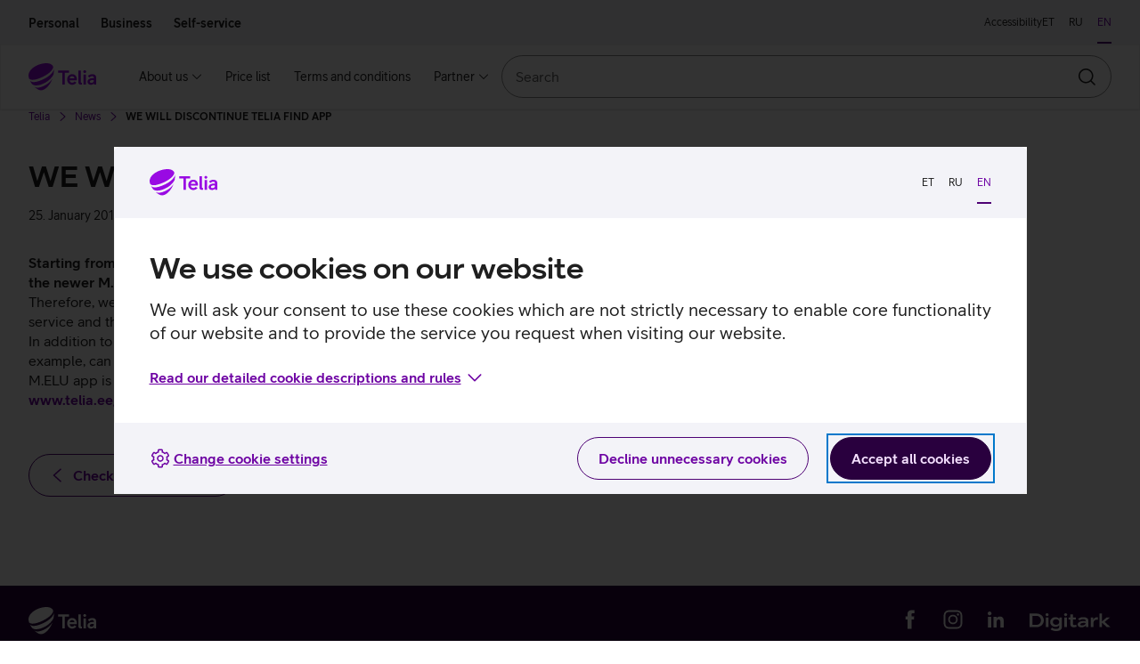

--- FILE ---
content_type: text/html; charset=utf-8
request_url: https://www.telia.ee/en/uudised/we-will-discontinue-telia-find-app/
body_size: 38462
content:
<!doctype html>
<html class="no-js" lang="en" data-brand="telia" data-theme="light">
  <head>
    
    <script
      id="Cookiebot"
      src="https://consent.cookiebot.com/uc.js"
      data-culture="en"
      data-cbid="b1c68a93-b6bf-4cae-b8fc-cf13629d9eda"
    ></script>
     
    <script src="https://www.telia.ee/telia-rum-agent.js"></script>
    <script>
      TeliaRum.init({
        beaconUrl: 'https://rum.estpak.ee/rum',
        clientId: 'tweb',
        clientToken: 'efH23?&sd23F',
        appVersion: 'master-1229',
        cookiesAllowed: 'false',
        ignoreUrls: [
          /https:\/\/cat.telia.ee\/.*/,
          /https:\/\/ccchat.estpak.ee\/.*/,
          /https:\/\/www.facebook.com\/.*/,
          /https:\/\/www.google-analytics.com\/.*/,
          /https:\/\/cat.telia.ee\/.*/,
          /\.*.cookiebot.com\.*/,
        ],
        propagateCorsUrls: [/https:\/\/pood(-dev|-test)?\.telia\.ee(\/.*)?/, /https:\/\/sso(-arendus|-dev2|-test)?\.telia\.ee(\/.*)?/],
      });
    </script>
    
    <meta charset="UTF-8" />
    <meta name="viewport" content="width=device-width, initial-scale=1, shrink-to-fit=no" />
    <link rel="apple-touch-icon" sizes="180x180" href="/static/apple-touch-icon.png" />
    <link rel="icon" type="image/png" sizes="32x32" href="/static/favicon-32x32.png" />
    <link rel="icon" type="image/png" sizes="16x16" href="/static/favicon-16x16.png" />
    <link rel="mask-icon" href="/static/safari-pinned-tab.svg" color="#990ae3" />
    <link rel="manifest" href="/static/manifest.json" />
    <meta name="referrer" content="no-referrer-when-downgrade" />
    <meta name="theme-color" content="#29003E" />
    <title>WE WILL DISCONTINUE TELIA FIND APP - Telia</title>
    <meta name="description" content="" />
    <meta property="og:title" content="WE WILL DISCONTINUE TELIA FIND APP - Telia" />
    <meta property="og:description" content="" />
    <meta property="og:image" content="https://res.cloudinary.com/telia/image/upload/f_auto,fl_lossy,q_auto:best/OpenGraph/telia-OG-1200x630.png" />
    <meta name="robots" content="" />
    <meta name="google-site-verification" content="qFqfR_uuMajdCskQy2x3ATodWsUuF9nl-kjsQNvnE3Q" />
    <meta name="react-front" content="^48.36.0" />
    <meta name="front-env" content="live" />
    <meta name="common-components" content="^30.14.1" />
    <meta name="megamenu" content="^20.4.5" />
    <meta name="forms" content="6.2.3" />
    <link rel="canonical" href="https://www.telia.ee/en/we-will-discontinue-telia-find-app/" />
    <link rel="alternate" hreflang="et" href="https://www.telia.ee/we-will-discontinue-telia-find-app/" /><link rel="alternate" hreflang="en_US" href="https://www.telia.ee/en/we-will-discontinue-telia-find-app/" />
    <script>
      window.INITIAL_CONFIG = {"apiUrl":"/api","enableLabelStatistics":true,"roamingDayPackageTermsB2CEst":"/images/documents/tt/est/paevapaketi_tingimused_era.pdf","roamingDayPackageTermsB2BEst":"/images/documents/tt/est/paevapaketi_tingimused_ari.pdf","roamingDayPackageTermsB2CRus":"/images/documents/tt/rus/paevapaketi_tingimused_era.pdf","roamingDayPackageTermsB2BRus":"/images/documents/tt/rus/paevapaketi_tingimused_ari.pdf","devHostAliasNames":["www-dev.telia.ee","www-dev2.telia.ee"],"externalPaths":["abi","ul","images","kliendisuhtlused","katkestused","kontaktid/esindused/ligipaasetavus"],"sentryDsnUrl":"https://7e5dd088e3e8d6d437b9d8bb4a348655@sentry-ingress.estpak.ee/35","env":"live","ssoClientUrl":"https://sso.telia.ee","teliaWebUrl":"https://www.telia.ee","teliaWebSelfServiceUrl":"https://iseteenindus.telia.ee","teliaShopUrl":"https://pood.telia.ee","webSearchApiUrl":"https://www.telia.ee/search/api","portalSupportApiUrl":"https://apis.telia.ee/customer/portal-support-api/api","mobileServicesUrl":"https://iseteenindus.telia.ee/teenused/mobiil","teliaTvUrl":"https://teliatv.ee","credentialsAllowed":false,"componentTier":"live","commonApiUrl":"https://www.telia.ee/common/api","rumBeaconUrl":"https://rum.estpak.ee/rum","rumClientToken":"efH23?&sd23F","optimizelySdkKey":"Xy7SEBhRzpqDZ1HPtnR19","geopankUrl":"https://geopank.elion.ee"};
      window.INITIAL_STATE = {"currentLang":"en","menu":{"items":[{"id":"88168","menuId":33,"order":1,"parent":0,"label":"About us","mobileLabel":null,"postId":18146,"url":"/en/ettevottest/uldinfo/","path":"/en/ettevottest/uldinfo/","xfn":"","target":null,"classes":[""],"divider":false,"tagColour":"primary","tagContent":"","metaDescription":"","requireAuth":false,"clientProfileTypes":["all"],"childMenuId":null,"offer":null,"hidden":false,"icon":"","children":[{"id":"88150","menuId":null,"order":2,"parent":88168,"label":"Column1","mobileLabel":null,"postId":88150,"url":"#","path":"#","xfn":"","target":null,"classes":[""],"divider":false,"tagColour":"primary","tagContent":"","metaDescription":"","requireAuth":false,"clientProfileTypes":["all"],"childMenuId":null,"offer":null,"hidden":false,"icon":"","children":[{"id":"88157","menuId":null,"order":3,"parent":88150,"label":"About us","mobileLabel":null,"postId":88157,"url":"#","path":"#","xfn":"","target":null,"classes":[""],"divider":false,"tagColour":"primary","tagContent":"","metaDescription":"","requireAuth":false,"clientProfileTypes":["all"],"childMenuId":null,"offer":null,"hidden":false,"icon":"","children":[{"id":"88151","menuId":null,"order":4,"parent":88157,"label":"About Telia","mobileLabel":null,"postId":88151,"url":"https://www.telia.ee/en/ettevottest/uldinfo/","path":"https://www.telia.ee/en/ettevottest/uldinfo/","xfn":"","target":null,"classes":[""],"divider":false,"tagColour":"primary","tagContent":"","metaDescription":"","requireAuth":false,"clientProfileTypes":["all"],"childMenuId":null,"offer":null,"hidden":false,"icon":null,"children":null},{"id":"88152","menuId":null,"order":5,"parent":88157,"label":"Telia In Society","mobileLabel":null,"postId":88152,"url":"https://www.telia.ee/en/ettevottest/telia-uhiskonnas/","path":"https://www.telia.ee/en/ettevottest/telia-uhiskonnas/","xfn":"","target":null,"classes":[""],"divider":false,"tagColour":"primary","tagContent":"","metaDescription":"","requireAuth":false,"clientProfileTypes":["all"],"childMenuId":null,"offer":null,"hidden":false,"icon":null,"children":null},{"id":"88170","menuId":null,"order":6,"parent":88157,"label":"For media","mobileLabel":null,"postId":88170,"url":"https://www.telia.ee/en/ettevottest/meediale","path":"https://www.telia.ee/en/ettevottest/meediale","xfn":"","target":null,"classes":[""],"divider":false,"tagColour":"primary","tagContent":"","metaDescription":"","requireAuth":false,"clientProfileTypes":["all"],"childMenuId":null,"offer":null,"hidden":false,"icon":null,"children":null},{"id":"88153","menuId":null,"order":7,"parent":88157,"label":"Career at Telia","mobileLabel":null,"postId":88153,"url":"https://www.teliacompany.com/en/careers/","path":"https://www.teliacompany.com/en/careers/","xfn":"https://res.cloudinary.com/telia/image/upload/tweb/menu/icons/icon-new-window.svg","target":"_blank","classes":[""],"divider":false,"tagColour":"primary","tagContent":"","metaDescription":"","requireAuth":false,"clientProfileTypes":["all"],"childMenuId":null,"offer":null,"hidden":false,"icon":null,"children":null}]}]}]},{"id":"88160","menuId":null,"order":8,"parent":0,"label":"Price list","mobileLabel":null,"postId":88160,"url":"https://www.telia.ee/en/hinnakiri","path":"https://www.telia.ee/en/hinnakiri","xfn":"","target":null,"classes":[""],"divider":false,"tagColour":"primary","tagContent":"","metaDescription":"","requireAuth":false,"clientProfileTypes":["all"],"childMenuId":null,"offer":null,"hidden":false,"icon":"","children":null},{"id":"88161","menuId":null,"order":9,"parent":0,"label":"Terms and conditions","mobileLabel":null,"postId":88161,"url":"https://www.telia.ee/en/lepingud-ja-tingimused/","path":"https://www.telia.ee/en/lepingud-ja-tingimused/","xfn":"","target":null,"classes":[""],"divider":false,"tagColour":"primary","tagContent":"","metaDescription":"","requireAuth":false,"clientProfileTypes":["all"],"childMenuId":null,"offer":null,"hidden":false,"icon":"","children":null},{"id":"88167","menuId":null,"order":10,"parent":0,"label":"Partner","mobileLabel":null,"postId":68100,"url":"/en/partnerile/sideettevotjale/","path":"/en/partnerile/sideettevotjale/","xfn":"","target":null,"classes":[""],"divider":false,"tagColour":"primary","tagContent":"","metaDescription":"","requireAuth":false,"clientProfileTypes":["all"],"childMenuId":null,"offer":null,"hidden":false,"icon":"","children":[{"id":"88155","menuId":null,"order":11,"parent":88167,"label":"Column1","mobileLabel":null,"postId":88155,"url":"#","path":"#","xfn":"","target":null,"classes":[""],"divider":false,"tagColour":"primary","tagContent":"","metaDescription":"","requireAuth":false,"clientProfileTypes":["all"],"childMenuId":null,"offer":null,"hidden":false,"icon":"","children":[{"id":"88158","menuId":null,"order":12,"parent":88155,"label":"Partner","mobileLabel":null,"postId":88158,"url":"#","path":"#","xfn":"","target":null,"classes":[""],"divider":false,"tagColour":"primary","tagContent":"","metaDescription":"","requireAuth":false,"clientProfileTypes":["all"],"childMenuId":null,"offer":null,"hidden":false,"icon":"","children":[{"id":"88156","menuId":null,"order":13,"parent":88158,"label":"Wholesale Services","mobileLabel":null,"postId":88156,"url":"https://www.telia.ee/en/partnerile/sideettevotjale","path":"https://www.telia.ee/en/partnerile/sideettevotjale","xfn":"","target":null,"classes":[""],"divider":false,"tagColour":"primary","tagContent":"","metaDescription":"","requireAuth":false,"clientProfileTypes":["all"],"childMenuId":null,"offer":null,"hidden":false,"icon":null,"children":null}]}]}]}],"postsByPath":{"https://www.telia.ee/en/partnerile/sideettevotjale":{"postId":88156,"label":"Wholesale Services"},"https://www.teliacompany.com/en/careers/":{"postId":88153,"label":"Career at Telia"},"https://www.telia.ee/en/ettevottest/meediale":{"postId":88170,"label":"For media"},"https://www.telia.ee/en/hinnakiri":{"postId":88160,"label":"Price list"},"#":{"postId":88158,"label":"Partner"},"https://www.telia.ee/en/lepingud-ja-tingimused/":{"postId":88161,"label":"Terms and conditions"},"https://www.telia.ee/en/ettevottest/uldinfo/":{"postId":88151,"label":"About Telia"},"/en/ettevottest/uldinfo/":{"postId":18146,"label":"About us"},"/en/partnerile/sideettevotjale/":{"postId":68100,"label":"Partner"},"https://www.telia.ee/en/ettevottest/telia-uhiskonnas/":{"postId":88152,"label":"Telia In Society"}},"name":"Era menüü - uus - ENG","slug":"era-menuu-uus-eng"},"englishMenu":{"items":[{"id":"88168","menuId":33,"order":1,"parent":0,"label":"About us","mobileLabel":null,"postId":18146,"url":"/en/ettevottest/uldinfo/","path":"/en/ettevottest/uldinfo/","xfn":"","target":null,"classes":[""],"divider":false,"tagColour":"primary","tagContent":"","metaDescription":"","requireAuth":false,"clientProfileTypes":["all"],"childMenuId":null,"offer":null,"hidden":false,"icon":"","children":[{"id":"88150","menuId":null,"order":2,"parent":88168,"label":"Column1","mobileLabel":null,"postId":88150,"url":"#","path":"#","xfn":"","target":null,"classes":[""],"divider":false,"tagColour":"primary","tagContent":"","metaDescription":"","requireAuth":false,"clientProfileTypes":["all"],"childMenuId":null,"offer":null,"hidden":false,"icon":"","children":[{"id":"88157","menuId":null,"order":3,"parent":88150,"label":"About us","mobileLabel":null,"postId":88157,"url":"#","path":"#","xfn":"","target":null,"classes":[""],"divider":false,"tagColour":"primary","tagContent":"","metaDescription":"","requireAuth":false,"clientProfileTypes":["all"],"childMenuId":null,"offer":null,"hidden":false,"icon":"","children":[{"id":"88151","menuId":null,"order":4,"parent":88157,"label":"About Telia","mobileLabel":null,"postId":88151,"url":"https://www.telia.ee/en/ettevottest/uldinfo/","path":"https://www.telia.ee/en/ettevottest/uldinfo/","xfn":"","target":null,"classes":[""],"divider":false,"tagColour":"primary","tagContent":"","metaDescription":"","requireAuth":false,"clientProfileTypes":["all"],"childMenuId":null,"offer":null,"hidden":false,"icon":null,"children":null},{"id":"88152","menuId":null,"order":5,"parent":88157,"label":"Telia In Society","mobileLabel":null,"postId":88152,"url":"https://www.telia.ee/en/ettevottest/telia-uhiskonnas/","path":"https://www.telia.ee/en/ettevottest/telia-uhiskonnas/","xfn":"","target":null,"classes":[""],"divider":false,"tagColour":"primary","tagContent":"","metaDescription":"","requireAuth":false,"clientProfileTypes":["all"],"childMenuId":null,"offer":null,"hidden":false,"icon":null,"children":null},{"id":"88170","menuId":null,"order":6,"parent":88157,"label":"For media","mobileLabel":null,"postId":88170,"url":"https://www.telia.ee/en/ettevottest/meediale","path":"https://www.telia.ee/en/ettevottest/meediale","xfn":"","target":null,"classes":[""],"divider":false,"tagColour":"primary","tagContent":"","metaDescription":"","requireAuth":false,"clientProfileTypes":["all"],"childMenuId":null,"offer":null,"hidden":false,"icon":null,"children":null},{"id":"88153","menuId":null,"order":7,"parent":88157,"label":"Career at Telia","mobileLabel":null,"postId":88153,"url":"https://www.teliacompany.com/en/careers/","path":"https://www.teliacompany.com/en/careers/","xfn":"https://res.cloudinary.com/telia/image/upload/tweb/menu/icons/icon-new-window.svg","target":"_blank","classes":[""],"divider":false,"tagColour":"primary","tagContent":"","metaDescription":"","requireAuth":false,"clientProfileTypes":["all"],"childMenuId":null,"offer":null,"hidden":false,"icon":null,"children":null}]}]}]},{"id":"88160","menuId":null,"order":8,"parent":0,"label":"Price list","mobileLabel":null,"postId":88160,"url":"https://www.telia.ee/en/hinnakiri","path":"https://www.telia.ee/en/hinnakiri","xfn":"","target":null,"classes":[""],"divider":false,"tagColour":"primary","tagContent":"","metaDescription":"","requireAuth":false,"clientProfileTypes":["all"],"childMenuId":null,"offer":null,"hidden":false,"icon":"","children":null},{"id":"88161","menuId":null,"order":9,"parent":0,"label":"Terms and conditions","mobileLabel":null,"postId":88161,"url":"https://www.telia.ee/en/lepingud-ja-tingimused/","path":"https://www.telia.ee/en/lepingud-ja-tingimused/","xfn":"","target":null,"classes":[""],"divider":false,"tagColour":"primary","tagContent":"","metaDescription":"","requireAuth":false,"clientProfileTypes":["all"],"childMenuId":null,"offer":null,"hidden":false,"icon":"","children":null},{"id":"88167","menuId":null,"order":10,"parent":0,"label":"Partner","mobileLabel":null,"postId":68100,"url":"/en/partnerile/sideettevotjale/","path":"/en/partnerile/sideettevotjale/","xfn":"","target":null,"classes":[""],"divider":false,"tagColour":"primary","tagContent":"","metaDescription":"","requireAuth":false,"clientProfileTypes":["all"],"childMenuId":null,"offer":null,"hidden":false,"icon":"","children":[{"id":"88155","menuId":null,"order":11,"parent":88167,"label":"Column1","mobileLabel":null,"postId":88155,"url":"#","path":"#","xfn":"","target":null,"classes":[""],"divider":false,"tagColour":"primary","tagContent":"","metaDescription":"","requireAuth":false,"clientProfileTypes":["all"],"childMenuId":null,"offer":null,"hidden":false,"icon":"","children":[{"id":"88158","menuId":null,"order":12,"parent":88155,"label":"Partner","mobileLabel":null,"postId":88158,"url":"#","path":"#","xfn":"","target":null,"classes":[""],"divider":false,"tagColour":"primary","tagContent":"","metaDescription":"","requireAuth":false,"clientProfileTypes":["all"],"childMenuId":null,"offer":null,"hidden":false,"icon":"","children":[{"id":"88156","menuId":null,"order":13,"parent":88158,"label":"Wholesale Services","mobileLabel":null,"postId":88156,"url":"https://www.telia.ee/en/partnerile/sideettevotjale","path":"https://www.telia.ee/en/partnerile/sideettevotjale","xfn":"","target":null,"classes":[""],"divider":false,"tagColour":"primary","tagContent":"","metaDescription":"","requireAuth":false,"clientProfileTypes":["all"],"childMenuId":null,"offer":null,"hidden":false,"icon":null,"children":null}]}]}]}],"postsByPath":{"https://www.telia.ee/en/partnerile/sideettevotjale":{"postId":88156,"label":"Wholesale Services"},"https://www.teliacompany.com/en/careers/":{"postId":88153,"label":"Career at Telia"},"https://www.telia.ee/en/ettevottest/meediale":{"postId":88170,"label":"For media"},"https://www.telia.ee/en/hinnakiri":{"postId":88160,"label":"Price list"},"#":{"postId":88158,"label":"Partner"},"https://www.telia.ee/en/lepingud-ja-tingimused/":{"postId":88161,"label":"Terms and conditions"},"https://www.telia.ee/en/ettevottest/uldinfo/":{"postId":88151,"label":"About Telia"},"/en/ettevottest/uldinfo/":{"postId":18146,"label":"About us"},"/en/partnerile/sideettevotjale/":{"postId":68100,"label":"Partner"},"https://www.telia.ee/en/ettevottest/telia-uhiskonnas/":{"postId":88152,"label":"Telia In Society"}},"name":"Era menüü - uus - ENG","slug":"era-menuu-uus-eng"},"footerMenu":{"columns":[{"id":"37592","title":"About us","classes":[""],"items":[{"id":"37593","label":"About us","url":"/en/ettevottest/uldinfo/","icon":null,"target":null},{"id":"62754","label":"Telia in  society","url":"/en/ettevottest/telia-uhiskonnas/","icon":null,"target":null},{"id":"57668","label":"Career at Telia","url":"https://www.teliacompany.com/en/careers","icon":null,"target":"_blank"},{"id":"73365","label":"Price list","url":"/en/hinnakiri/","icon":null,"target":null},{"id":"73364","label":"Terms and conditions","url":"/en/lepingud-ja-tingimused/","icon":null,"target":null},{"id":"44044","label":"Privacy Notice","url":"https://www.telia.ee/en/telia-privaatsusteade","icon":null,"target":null},{"id":"44045","label":"Cookie settings","url":"javascript:Cookiebot.show();","icon":null,"target":null}]},{"id":"73122","title":"Help and contacts","classes":[""],"items":[{"id":"73123","label":"Help and instructions","url":"https://www.telia.ee/abi","icon":null,"target":null},{"id":"73124","label":"Contacts","url":"https://www.telia.ee/en/kontaktid","icon":null,"target":null}]},{"id":"68700","title":"Partner","classes":[""],"items":[{"id":"68701","label":"Wholesale services","url":"/en/partnerile/sideettevotjale/","icon":null,"target":null}]},{"id":"37600","title":"Social media","classes":[""],"items":[{"id":"37602","label":"Facebook","url":"https://www.facebook.com/TeliaEesti/","icon":"#facebook","target":"_blank"},{"id":"37603","label":"Instagram","url":"https://www.instagram.com/teliaeesti/","icon":"#instagram","target":"_blank"},{"id":"37604","label":"LinkedIn","url":"https://www.linkedin.com/company/teliacompany/","icon":"#linkedin","target":"_blank"}]}]},"translations":{"tweb":{"meluCalculator.calculationCollapse.dataAmountLabel.unlimited":"<strong>Unlimited</strong> Internet capacity in Scandinavia* and <strong>${roamingDataAmount} GB</strong> in the EU","roaming.country.package.modal.send-sms-label":"Send an SMS to ","businessTv.packets.description.TELIA_TV_TEENINDUSKOHT_A":"In basic package <b>channels in HD quality, radios</b> and access to <b>YouTube</b> from TV","reservation.requestCallback.topic.billing":"Billing","meluCalculator.calculationCollapse.dataAmountLabel":"<strong>${dataAmount} GB</strong> Internet capacity in Scandinavia*, of which <strong>${roamingDataAmount} GB</strong> can be used in the European Union","mobileBusiness.secondListItem":"<strong>For 1 user</strong>, to share for max 5 devices ","internetAndTvCalculator.deviceCount3.B2B":"10-25 devices","roaming.operator.calls-and-messages":"Calls and messages","search.notFound":"No results found","cyberSecurity.openInfo":"calculation","errored.field.button.branch":"Shop","roaming.country.eea.main.header.LTU":"in Lithuania","search.weight":"By accuracy","discountCode.toEshop":null,"mobile.package.regular.price":"Regular price: ${price} €/month","starting-company.sub-title":"Check your subjects of interest and we will make an offer suited for your companny's needs","postpayCalculator.B2B.checkLimits":null,"postpayCalculator.B2C.checkLimits":null,"form.fields.dateAndTime.clearButtonLabel":"Clear","internetAndTvCalculator.PLANEERITAV_ARIINTERNET_FWA_A_500_100.downUnit":"Mbit/s","branchDetails.icon.WHEELCHAIR_ACCESSIBLE":"#accessible","roaming.country.package.volume.256":"256 MB","microsoft-365.compare-packages.MS_365_BUSINESS_BASIC_PLAN.label":null,"mobile.package.payment.calculation":"Monthly payment calculation","roaming.operator.open-networks":"Open networks","serviceNumber.number":null,"personalOffers.b2b.discounts":"€100 discount on one device purchase per year","internetAndTvCalculator.ARIINTERNET_FIX_A_200_50.upSpeed":"50","pricelist.button.back":"Back","domain.search.heading":"Find a domain name","starting-company.modal.services":"Services of interest:","search.productCard.inactive":"Not for sale anymore","reservation.requestCallback.thankYou":"Thank you!","search.searchResults":"Search results","ariaLabel.NOT_STROLLER_ACCESSIBLE":"Not stroller accessible","internetAndTvCalculator.dealerWithoutCustomerError":"If you would like to sign-up to receive a service at the selected address, please select the customer you would like to arrange the service for in advance.","mobileBusiness.form.selectedPackage":"Chosen package:","meluCalculator.createNewAccount.tooltipContent":"Sinu olemasoleva Netflixi konto vaatamisajalugu, eelistused jms jäävad alles. Netflix sulle rohkem arveid ei saada ning edaspidi tasud Telia mobiilipaketi arvega.","meluCalculator.chooseParametersCard.callsDeviceCountTitle":"","branchDetails.children.NOT_WHEELCHAIR_ACCESSIBLE":"Not wheelchair accessible","personalOffers.telia1.card.internet":null,"internetAndTvCalculator.ARIINTERNET_FIX_A_50_50.description":"<strong>For up to 10 users</strong> for simpler day-to-day work (e.g., e-mail, web browsing, video calls).","meluCalculator.additionalOffers.callMinutes.text":"Eestist Euroopa Liidu riikidesse helistades <strong>300 kõneminutit hinnas</strong>","starting-company.modal.close":"Close","reservation.store.administration.ticket.hello":"Welcome to our Telia shop!","branch.openDay_FRIDAY":"Fri","internetAndTvCalculator.PLANEERITAV_ARIINTERNET_FWA_A_500_100.downSpeed":"500","reservation.preview.technical.no":"No","roaming.country.package.volume.2048":"2 GB","internetAndTvCalculator.ARIINTERNET_FIX_A_200_200.downUnit":"Mbit/s","mobileBusiness.form.basePackage":"Base package","meluCalculator.additionalOffers.first.tag":"5G","reservation.city.Tartu":"Tartu","internetAndTvCalculator.deviceCount2.B2B":"3-9 devices","search.productCard.pricePeriod.campaign.Telia1":"Monthly fee for Telia 1 customer","internetAndTvCalculator.exceptionCard.title":"Exception","search.ari":"Business","mobileBusiness.extraSimsDescription_0":" ","roaming.specialInformation.vasNumbers.label":"Premium-rate numbers","mobileBusiness.callsAndMessages":"${calls} min and ${messages} SMS/MMS","mobileBusiness.extraSimsDescription_2":"to your devices","mobileBusiness.extraSimsDescription_1":"to your device","personalOffers.telia1.card.mobile.offerIcon1":null,"roaming.country.package.modal.terms.link.BUSINESS.WEEK":"${baseUrl}/images/documents/ari/roaming/nadalapaketi_tingimused_ari.pdf","personalOffers.telia1.card.mobile.offerIcon2":null,"personalOffers.telia1.secondText.mobile":null,"movieRental.averageLength":"Average length","mobileBusiness.extraSimsDescription_4":"to your device","postpayCalculator.error.minProductPrice":null,"mobileBusiness.extraSimsDescription_3":"to your device","discountCode.code":null,"internetAndTvCalculator.ARIINTERNET_FIX_A_20_5.downUnit":"Mbit/s","personalOffers.b2b.button.join":"I want to join","personalOffers.telia1.card.internet.offerIcon1":null,"mobile.package.baltic":"In the Baltics and Scandinavia","personalOffers.telia1.card.internet.offerIcon2":null,"personalOffers.telia1.card.promo":null,"internetAndTvCalculator.direction.down":"down","meluCalculator.netflixOffers.4k.text":"4K-pilt","ariaLabel.TECHNICAL_SUPPORT_AVAILABLE":"Possibility of technical support","internetAndTvCalculator.addressAutocomplete.address":"Enter an address and choose from the list","businessTv.packets.icon.TELIA_TV_KONTOR_A":"#business-services","pricelist.priceWithVat":"Price with VAT","reservation.store.administration.arrived.text":"Tap here, once you have arrived at the shop:","businessTv.packets.title.TELIA_TV_TEENINDUSKOHT_A":"For servicing business","reservation.selectTime.mobile":"Select the best time","roaming.operators.heading":"Pricing information","internetAndTvCalculator.ARIINTERNET_FIX_A_200_200.downSpeed":"200","internetAndTvCalculator.ARIINTERNET_FIX_A_200_200.upUnit":"Mbit/s","businessTv.packets.modal.title":null,"search.selfService":"Self-service","internetAndTvCalculator.elektrileviInternet.orderForm.imageUrl":"https://res.cloudinary.com/telia/image/upload/f_auto,fl_lossy,q_auto:best,w_0.5/tweb/image-internet-contact.png","mobileRecommendations.pagination.left":"","internetAndTvCalculator.PLANEERITAV_ARIINTERNET_FIX_OFA_A_1000_1000.downSpeed":"1","serviceNumber.openInTelia":null,"branch.closed":"closed","proposal.mobileRecommendations.modal.phoneAge":null,"roaming.specialInformation.tableHeading.accessibility":"Accessibility information","internetAndTvCalculator.ARIINTERNET_FIX_A_100_50.description":"Fast and secure internet for businesses with medium to higher needs.","workday.error":null,"mobileBusiness.secondListItem5":"<strong>For 1 user</strong>","internetAndTvCalculator.ARIINTERNET_FIX_A_20_20.downSpeed":"20","roaming.country.eea.selfservice-button.text":"See from self-service","workday.careersText":null,"roaming.country.eea.main.header.LVA":"in Latvia","roaming.specialInformation.tableHeading.description":"Description","mobileBusiness.form.calculationProcess":"Payment calculation","form.fields.countryCode":"Country code","roaming.country.eea.main.header.FIN":"in Finland","reservation.requestCallback.language.label":"Language","search.newest":"Newer first","movieRental.countries":"Country","roaming.country.eea.main.header.DEU":"in Germany","reservation.cancel.button":"Cancel order","constructor-portal.heading.title":"Select options for entering the Builder’s portal","roaming.country.eea.main.header.LUX":"in Luxemburg","reservation.technician.price":"Price ${minutes}min/${price}","roaming.country.package.order":"Order","roaming.country.non-eea.packages.header":"Internet","mobile.package.modal.campaignPrice":"Discount","reservation.city.Valga":"Valga","constructor-portal.page.title":"Builder’s portal","internetAndTvCalculator.ARIINTERNET_FIX_A_20_20.description":"For networking payment terminals, parcel machines, video equipment, etc.","starting-company.offer":"Offer:","search.date":"By date","internetAndTvCalculator.direction.up":"up","search.notFound.eshop-archived":"No archived products found.","internetAndTvCalculator.plannedNetwork.exactDateDescription":"It is estimated that a high-speed internet network will reach this address from <b>${date}</b>. Once the network is up and running, you can order Superfast internet.","addressAutocomplete.error.mandatoryRoom.B2B":"Please select room number","movieRental.hour":"h","internetAndTvCalculator.needSpeedHelp":"I need help with choosing the right speed","mobileBusiness.multiNumber.multi":"I would like an offer for several numbers","serviceNumber.extraInfo":null,"reservation.store.administration.arrived.button":"I'm here","branchDetails.children.LOBBY_HAS_WIFI":"WiFi in the lobby","tvContentPreview.categorySelector":"Category","carousel.next":"Next","roaming.specialInformation.legalNotice":"The information above originates from the corresponding database created by the Body of European Regulators for Electronic Communications (BEREC). Telia is not liable for the timeliness of the information below. A connection fee set by the operator may be added to the call rates listed on the page","personalOffers.telia1.card.infoCta.url.mobile":"${baseUrl}/en/era/mobiil/mobiilne-elu","mobile.details.inclusions.internetUnit":"GB","roaming.specialInformation.showMore":"View more","personalOffers.telia1.secondText.mobileTv":null,"internetAndTvCalculator.ARIINTERNET_FIX_A_50_25.description":"Secure Internet for medium-sized companies in up to 10 devices","roaming.country.eea.main.header.NOR":"in Norway","pricelist.savePdf":"Save PDF","roaming.country.eea.main.header.CZE":"in Czech","reservation.city.Jõhvi":"Jõhvi","roaming.country.eea.pricing.text":"If your use of mobile Internet or any other service abroad has exceeded <a href=\"https://www.telia.ee/images/documents/lepingud/est/randlusteenuste_moistliku_kasutamise_pohimotted.pdf\" target=\"_blank\">reasonable limits (EST)</a>, the following will be valid","search.results":"result(s)","personalOffers.b2b.introduction.loyalty":"Business Class status is our way of thanking and making you happy for using Telia's business customer mobile services as well as the office internet. Feel free to use your Business Class privileges.","internetAndTvCalculator.willVote":"Apply","mobile.details.netflix.viewslot":"<Tooltip referenceElement={<TooltipToggle>4 Netflix play slots</TooltipToggle>}>\n         We count all devices on which Netflix is ​​watched simultaneously (TV, mobile, tablet, computer) as play slots.\n</Tooltip>","personalOffers.telia1.badge.exists":"Exists","roaming.country.eea.main.header.CYP":"in Cyprus","roaming.operator.price-per-count":"€","reservation.clearButtonLabel":"Clear","personalOffers.b2b.title":"Plenty of advantages await you in Telia Business Class","mobileBusiness.microsoft365":"Teams and other Microsoft 365 apps <strong>do not consume the Internet capacity of the plan</strong>","roaming.country.package.modal.send-sms-number":"9560","gravityForm.dateField.backButtonLabel":"Cancel","movieRental.audio":"Audio","news.tagTitle":"Telia news","roaming.country.eea.main.header.AUT":"in Austria","mobileBusiness.5gInternet":"<b>5G</b> internet","mobile.package.modal.mobile.life":"Mobile life","meluCalculator.netflixOffers.viewSlots.tooltipContent":"We count all devices on which Netflix is ​​watched simultaneously (TV, mobile, tablet, computer) as play slots.","mobile.package.want.package":"Subscribe","postpayCalculator.interest":null,"internetAndTvCalculator.ARIINTERNET_FIX_A_20_10.description":"For networking payment terminals, parcel machines, video equipment, etc.","postpayCalculator.error.maxProductPrice":null,"securenet.title":"Secure Net day in numbers","internetAndTvCalculator.ARIINTERNET_FIX_A_50_10.description":"Fast and secure internet for businesses with medium to higher needs.","mobile.package.selectors.calls":"Only calls","roaming.country.eea.main.header.PRT":"in Portugal","search.productCard.addToCartSuccess":"The product has been added to the shopping cart","movieRental.specialPrice.135":"","search.productCard.pricePeriod.OperatingLease":"With leasing","internetAndTvCalculator.ARIINTERNET_FIX_A_200_200.description":"Superfast and secure internet for businesses with higher needs.","mobile.details.inclusions.title":"Service includes","roaming.country.eea.pricing.button":"Price List","internetAndTvCalculator.ARIINTERNET_FIX_A_50_25.downSpeed":"50","roaming.operator.network":"Network","roamingNumberResults.priceUnit.sms":"€/sms","mobile.details.inclusions.smsValue":"${sms} pc","businessTv.packets.icon.TELIA_TV_TEENINDUSKOHT_A":"#hot-drink","cyberSecurity.modal.pricePerEmployee":"Price per employee","roaming.country.eea.main.header.LIE":"in Liechtenstein","reservation.city.Paide":"Paide","availableReservation.seeAllAvailableReservations":"Book a time","meluCalculator.createNewAccount.tooltipToggle":"luua uue","internetAndTvCalculator.deviceCount4.B2B":"25+ devices","search.loadMore":"Load more","internetAndTvCalculator.ARIINTERNET_FIX_A_500_500.upSpeed":"500","icon.COMPULSORY_MASK":"#facemask","internetAndTvCalculator.ARIINTERNET_FIX_A_100_25.upSpeed":"25","proposal.mobileRecommendations.B2B.cardText":null,"reservation.cancel.success":"Order has been canceled.","personalOffers.b2b.introduction.mobileMissing":"In addition to office internet, get mobile services for business customers from Telia and you will receive the privileges of Telia Business Class:","reservation.requestCallback.preview":"Callback preview","branch.openDay_MONDAY":"Mon","reservation.submit":"Confirm booking","personalOffers.b2b.loyalty.title.discountCode":"€100 discount code","roaming.country.package.modal.notice-text.GMOON":"It is only activated when you start using mobile Internet in the destination country. A monthly plan can be booked up to <strong>31 days in advance</strong> or else it will expire.","securenet.stat.4":"Viruses blocked","securenet.stat.3":"Exploitations of infected equipment blocked","securenet.stat.2":"Warnings about suspicious websites","mobile.details.netflix.title":"Netflix Premium","proposal.mobileRecommendations.modal.seniority":null,"search.era":"Private","roaming.country.package.modal.terms.link.PRIVATE.GMOON":"${baseUrl}/images/documents/era/roaming/kuupaketi_tingimused_EST.pdf","meluCalculator.chooseParametersCard.unlimited":"Piiramatult","starting-company.continue":"Continue","reservation.store.administration.ticketNumber.failed":"A technical error occurred during booking. Please try to open your booking again in a little while. We apologize for any inconvenience this may cause!","personalOffers.telia1.title":null,"internetAndTvCalculator.ARIINTERNET_FIX_A_100_50.upSpeed":"50","internetAndTvCalculator.suggest.device.title.B2B":"Select the number of devices found in your home network.","roaming.specialInformation.tableHeading.additionalInformation":"Additional information","internetAndTvCalculator.requestSpecialOffer.button":"Ask for offer","search.productCard.pricePeriod.MobileLife":"With the Mobile Life package","internetOptionCard.seadmenet.firstListItem":"<Strong>Security filter</Strong> and protection against <Strong>DDoS attacks</Strong> for your Internet network and the devices connected to the network","mobileBusiness.localCallsAndMessages":"${calls} / ${messages} pc","postpayCalculator.error.maxInterestRate":null,"tvSearch.lengthError":null,"mobileBusiness.premiumBasePrice":"Monthly fee for the solution:","workday.internship.title":"","roamingNumberResults.serviceName.DEFAULT":"Voice","search.all":"All results","mobile.package.roaming":"The  <b>${roamingAmount} GB</b> package volume is also available elsewhere in the EU","searchResults.searchLoadMoreError":"Failed to load search results","personalOffers.b2b.loyalty.content.itSupport":"Calling IT support <strong>1787</strong> is <strong>free for you twice a month</strong>. Our top-level IT specialists will help you.","mobile.package.unlimited":"Unlimited","mobileBusiness.unlimited":"Unlimited","securenet.stat.1":"Malicious websites blocked","internetAndTvCalculator.INTERNET_FIX_5G_A_500__100.upSpeed":"100","roaming.country.package.modal.generate-sms":"Generate SMS","businessTv.packets.description.TELIA_TV_KONTOR_A":"In basic package <b>channels in HD quality, radios</b> and access to <b>YouTube</b> from TV","internetAndTvCalculator.PLANEERITAV_ARIINTERNET_FIX_OFA_A_1000_1000.upUnit":"Gbit/s","roaming.country.package.modal.notice-text.WEEK":"It is only activated when you start using mobile Internet in the destination country. A weekly plan can be booked up to <strong>7 days in advance</strong> or else it will expire.","search.onlineHelp":"Guides and FAQs","serviceNumber.verifyServicePrice":null,"addressAutocomplete.error.selectFromSuggestions":"Please select an address from the drop-down list!","errored.field.button.countryCallingCode":"Country code","mobile.package.calls.eu":"<strong>From Estonia to the EU</strong>, 300 voice minutes and 100 SMS included in the price","reservation.correct.email":"E-mail address should contain @ and dot.","search.resultsSummary.category":"Found in category ${category}","mobile.details.inclusions.sms":"Text messages from Estonia to EU\n","reservation.requestCallback.topic":"Choose topic","internetAndTvCalculator.ARIINTERNET_FIX_A_100_100.downSpeed":"100","starting-company.price":"from ${price} €/month + VAT","breadcrumbs.label":"Breadcrumb navigation","search.dealerSearchHistory":"Last searches","mobile.details.netflix.languageNotice":"Estonian is not currently supported by Netflix.","meluCalculator.calculateMonthlyPayment":"Arvuta Mobiilse Elu kuumakse","mobileBusiness.offerBadgeText":"Offer","loginNotice.cta.text":"Log in","personalOffers.telia1.card.tv":null,"errored.field.button.topic":"Topic","reservation.requestCallback.sms.description":"We sent you a confirmation by SMS.","search.clientType.era":"Private","personalOffers.telia1.fullHouseSecondText":null,"proposal.mobileRecommendations.modal.downloadExcel":null,"businessTv.packets.title.TELIA_TV_MAJUTUSKOHT_A":"For accomodating business","cyberSecurity.notOfferable":"Not eligible","mobile.details.inclusions.callsValue":"${calls} min","reservation.preview.timePrefix":"on","internetAndTvCalculator.smallerCapacities":"Lower speeds","personalOffers.telia1.secondText.tvInternet":null,"tv.guide.season":"Season","branchDetails.children.STROLLER_ACCESSIBLE":"Stroller accessible","mobile.package.5gInternet":"internet (5G)","roaming.operator.price-per-mb":"€/MB","search.service.monthlyPrice":"Monthly fee","internetAndTvCalculator.PLANEERITAV_ARIINTERNET_FIX_OFA_A_1000_1000.downUnit":"Gbit/s","workday.internship.formButton":null,"errored.field.button.phoneNumber":"Phone number","general.error.message":"Sorry, a technical error has occurred","mobile.package.modal.check.text":"If you would like to be contacted by a customer service representative to help you add users, please send us your contact details.","personalOffers.telia1.fullHouseButtonText":null,"internetAndTvCalculator.PLANEERITAV_ARIINTERNET_FWA_A_500_100.upUnit":"Mbit/s","roaming.country.eea.main.header.MDA":"Moldova","roaming.country.package.modal.show-terms":"Read the terms and conditions","roaming.specialInformation.heading":"Premium-rate and emergency numbers","search.shop":"E-shop","meluCalculator.netflixOffers.viewSlots.tooltipToggle":"4 Netflixi vaatajakohta","starting-company.modal.send":"Send","ariaLabel.STROLLER_ACCESSIBLE":"Stroller accessible","internetAndTvCalculator.ARIINTERNET_FIX_A_50_25.upUnit":"Mbit/s","pricelist.openPdf":"Open PDF","mobile.package.selectedPackage":"Chosen package:","search.juhend":"Instructions","search.notFound.newsArchived":"No archived news found!","branchDetails.icon.LOBBY_HAS_COUCH":"#couch","mobile.package.campaign.modal.eurPerMonth":"12 months -25% ${price} €/month","mobile.package.euVolume":"In the European Union <b>${amount} GB</b>\n","error.emptyMandatoryField":"Mandatory field is empty.","personalOffers.telia1.card.cta.mobile.label.change":null,"cyberSecurity.employees.decrease":"Decrease","personalOffers.b2b.terms":"Terms and conditions of Telia Business Class.\n<AnalyticsTrigger trigger={{ id: `Link - Telia Äriklassi tingimused`, callback: 'onClick' }}><Anchor url={`${baseUrl}/images/documents/tt/est/telia_ariklass.pdf`} target=\"_blank\" theme=\"dark\">Terms and conditions</Anchor></AnalyticsTrigger> of Telia Business Class.","mobileBusiness.capacityUnit.GB":"GB","personalOffers.b2b.introduction.internetMissing":"In addition to mobile services for business customers, get office internet from Telia and you will receive the privileges of Telia Business Class:","internetOptionCard.turvanet.inCaseOfFailures":"In case of malfunctions, <strong>we will restore service within 8 hours at the latest</strong>","roaming.country.eea.no-internet.main.header.text.PRIVATE":"${countryName} CALL AND SEND MESSAGES LIKE IN ESTONIA!\n${countryName} call and send messages like in Estonia!","securenet.total":"Attacks prevented","serviceNumber.specialTariff":null,"search.news":"News","postpayCalculator.period.unit":null,"reservation.errors.tweb.SMS_FAILED":"Error when sending the SMS. Please check that you have entered a correct Estonian mobile number.","mobileBusiness.extraSimsName_0":"I do not want an extra SIM card","mobileBusiness.extraSimsName_1":"1 extra SIM card to your device","reservation.cancel.error":"Cancellation failed. Please try again later.","roaming.country.eea.sub.header.PRIVATE":"See the EU volumes of your plan in the self-service.","mobileBusiness.extraSimsName_2":"2 extra SIM cards to your devices","mobileBusiness.extraSimsName_3":"3 extra SIM cards to your devices","mobileBusiness.extraSimsTitle_0":"I do not want an extra SIM card","personalOffers.heading":"Personal offers for you (${numberOfOffers})","reservation.requestCallback.cancel.description":"You can cancel the reservation by clicking the link in the SMS.","mobileBusiness.extraSimsTitle_1":"1 extra SIM card ","roaming.specialInformation.tableHeading.number":"Number","mobileBusiness.extraSimsTitle_2":"2 extra SIM cards ","mobileBusiness.form.total":"Total fee","mobileBusiness.extraSimsTitle_3":"3 extra SIM cards ","mobileBusiness.extraSimsTitle_4":"4 extra SIM cards ","roaming.country.eea.main.header.SWE":"in Sweden","branchDetails.children.LOBBY_HAS_COUCH":"Couch in the lobby","roaming.specialInformation.tableHeading.type":"Type","cyberSecurity.onAgreement":"On agreement","roaming.country.eea.main.header.SVN":"in Slovenia","internetAndTvCalculator.ARIINTERNET_FIX_A_20_5.upSpeed":"5","internetOptionCard.turvanet.ip":"<strong>1 static</strong> IP address","meluCalculator.monthlyPayment.calculation":"Kuumakse arvutuskäik","roaming.country.eea.main.header.SVK":"in Slovakia","mobile.package.modal.tooltip":"The monthly fee for each user with a call package is ${userPackagePrice} €, only for an internet card 1,49 €/month","businessTv.packets.icon.TELIA_TV_MAJUTUSKOHT_A":"#bed","reservation.customerType.select":"Select customer type","meluCalculator.onlyInternet.title":"Ainult Internet","tv.guide.watchShow":"Watch show","microsoft-365.compare-packages.discount.valid-until":null,"cyberSecurity.employees":"Employee count","meluCalculator.additionalOffers.bill.text":"Arveldus mugavalt Telia arvega","serviceNumber.donationProvider":null,"personalOffers.b2b.loyalty.title.itSupport":"Free IT support","safe.buttonLabel":null,"meluCalculator.existingNetflixAccount.tooltipContent":"Sinu olemasoleva Netflixi konto vaatamisajalugu, eelistused jms jäävad alles. Netflix sulle rohkem arveid ei saada ning edaspidi tasud Telia mobiilipaketi arvega.","roaming.country.package.volume.1536":"1,5 GB","mobileBusiness.extraSimsName_4":"4 extra SIM cards to your devices","pricelist.unsaleable.note":"Services with a gray background are not for sale.","reservation.sms.description":"We have sent a booking confirmation SMS to the number you provided when making the appointment.","reservation.uponArrival.techStoreVisit.email":"When you get to the shop, contact the specialist at the technical desk.","personalOffers.telia1.fullHouseSubTitle":null,"branch.carousel.prev":"Previous","reservation.email.description":"We have sent a booking confirmation email to the address you provided when making the appointment.","reservation.cancel.error.REQUEST":"Loading reservation has failed. Please try again later.","starting-company.modal.fail":"Submitting failed","roamingNumberResults.serviceName.MOB":"Calls to mobile numbers","cyberSecurity.perYear":null,"meluCalculator.chooseParametersCard.dataLabel":"","workday.head.city":null,"blacklist.resultNotice.invalid":null,"mobile.package.campaign.eurPerMonth":"${price} €/month","internetAndTvCalculator.speedUpTo":"Speed up to","branchDetails.icon.TECHNICAL_SUPPORT_AVAILABLE":"#technician","safe.B2B.priceLabel":null,"personalOffers.telia1.card.mobile.discount":null,"proposal.mobileRecommendations.modal.price":null,"reservation.cancel.email.description":"NB! If necessary, you can cancel your booking by opening the link in the booking confirmation email and tapping the “Cancel booking” button in the window that has opened.","internetAndTvCalculator.INTERNET_FIX_5G_A_100__50.upUnit":"Mbit/s","microsoft-365.compare-packages.feature.multi-user":null,"proposal.volteRecommendations.modal.recommendation.text":null,"pricelist.legal.description":"väljavõte Telia Eesti AS lõppkasutajate hinnakirjast","roaming.operator.operator-code":"Code","roaming.operator.short-name":"Abbreviation","personalOffers.telia1.card.campaignRules.mobile.isMissing-true":null,"meluCalculator.additionalOffers.title":"","personalOffers.b2b.loyalty.cta.url.itSupport":"${baseUrl}/ari/it-teenused/it-tugi/","roaming.operator.select":"Select operator","serviceNumber.donationNumber":null,"personalOffers.b2b.loyalty.cta.url.lease":"${baseUrl}/sulearvutid","roaming.country.eea.main.header.text.BUSINESS":"As a business client you call and use mobile internet ${countryName} like in Estonia","cyberSecurity.modal.consultationPrice":"Consultation price","reservation.store.administration.notice.used":"The reservation has already been used","roaming.country.non-eea.notice.dataswitch.text":"If you use <strong>multiple SIM cards</strong> in your phone and the data switching function is activated, your phone may still use data with the other SIM and rack up a bill by doing so. If you use an <strong>eSIM</strong> and it cannot connect to the network, the phone will automatically reconfigure itself to use the other SIM card.","branch.carousel.next":"Next","proposal.mobileRecommendations.cardTitle":null,"cyberSecurity.info":"Calculator lets you see, how much the service would cost to your company. See price ","roaming.country.eea.main.header.HUN":"in Hungary","discountCode.copy":null,"meluCalculator.internetWithCalls.title":"Internet koos kõnede ja sõnumitega","internetAndTvCalculator.INTERNET_FIX_LTE_A_20__10.upSpeed":"10","reservation.noneAvailable":"Sorry, there are not any available times at the moment.","internetAndTvCalculator.ARIINTERNET_FIX_A_50_25.upSpeed":"25","branch.address.open":"View on map","discountCode.error":"An error has occurred while generating discount code! Please try again.","reservation.city.Kuressaare":"Kuressaare","mobile.details.inclusions.roaming":"For use elsewhere in the EU","skeleton.loading":"Loading","proposal.mobileRecommendations.modal.recommendation":"Recommendation","reservation.branch.technicalSupport":"Possibility of technical support","meluCalculator.summaryTable.averageDeviceCost":"","safe.resultTitleLabel":null,"mobile.package.user.chosen.amount":"The number of selected users in the package","internetAndTvCalculator.ARIINTERNET_FIX_A_200_50.downSpeed":"200","reservation.city.Rapla":"Rapla","reservation.requestCallback.name":"Name","mobile.package.modal.price":"Price:","roamingNumberResults.serviceName.PREMIUM":"Premium rate calls","internetAndTvCalculator.addressAutocomplete.room":"Apartment","roaming.country.package.name.GMOON":"Monthly Plan","search.relevance":"More accurate first","mobile.package.discount.tooltip":"Campaign for new subscribers. The discount of –30% is valid for 12 months from the activation of the service.","mobileBusiness.fromEstoniaToLocalNetworks":"Calls to Estonian networks / text messages and MMS","roaming.country.eea.main.header.BGR":"in Bulgaria","internetAndTvCalculator.ARIINTERNET_FIX_A_100_25.downSpeed":"100","customerService.heading":"Abiks teenindajale","internetAndTvCalculator.INTERNET_FIX_LTE_A_50__20.upSpeed":"20","personalOffers.telia1.card.tv.offer2":null,"branchDetails.children.NOT_STROLLER_ACCESSIBLE":"Not stroller accessible","personalOffers.telia1.card.tv.offer1":null,"search.clientType.ari":"Business","personalOffers.b2b.cheapest.leasing":"9.9% lease interest","internetAndTvCalculator.ARIINTERNET_FIX_A_20_20.upSpeed":"20","internetAndTvCalculator.largerCapacities":"Higher speeds","mobile.package.campaign.tooltip":"The price of the call package (€5.99 per user) is subtracted from the price of the selected package, and the –25% discount is calculated from the price of the internet package.","personalOffers.b2b.loyalty.cta.text.itSupport":"More details","branchDetails.icon.COMPULSORY_MASK":"#facemask","proposal.mobileRecommendations.modal.title":null,"domain.search.error.notAllowedCharacter":null,"internetAndTvCalculator.exceptionCard.description":"Tellin ärikliendi 4G/5G interneti","roaming.country.eea.main.header.HRV":"in Croatia","branch.loading.error":"Sorry, technical error! Try again later!","personalOffers.b2b.loyalty.content.discountCode.redeemed":"Use your unique discount code to <strong>purchase from the Telia e-shop</strong>.","roaming.country.eea.main.header.UKR":"Ukraine","roaming.business.prices.vat-not-included":"The prices do not include VAT","ariaLabel.WHEELCHAIR_ACCESSIBLE":"Fully accessible","meluCalculator.chooseParametersCard.internetDeviceCountTitle":"","roamingNumberResults.serviceName.SMS":"Messages","internetAndTvCalculator.INTERNET_FIX_5G_A_100__50.downUnit":"Mbit/s","search.productCard.pricePeriod.business":"With the Mobile Business package","internetAndTvCalculator.ARIINTERNET_FIX_A_100_25.downUnit":"Mbit/s","roaming.country.package.volume.512":"512 MB","icon.LOBBY_HAS_COUCH":"#couch","mobileBusiness.loginCard.cta":"Log in","searchResults.searchError":"Loading search results in feedback","internetAndTvCalculator.ARIINTERNET_FIX_A_200_50.downUnit":"Mbit/s","search.searchSuggestions.title":"Please check that:","personalOffers.b2b.loyalty.content.lease":"Your leasing interest is only <strong>9.9%</strong> with Telia Business Class","roaming.country.eea.main.header.BEL":"in Belgium","reservation.selectBranch":"Choose a shop","internetAndTvCalculator.PLANEERITAV_ARIINTERNET_FIX_OFA_A_1000_1000.upSpeed":"1","personalOffers.telia1.card.infoCta.label":"Read more","search.products":"E-shop","proposal.mobileRecommendations.modal.viewMore":null,"mobile.package.usersAmount":"Number of users in the mobile plan","phone.invalid.format":"Phonenumber has to be in the format XXXXXX or +YYYXXXXXX.","microsoft-365.compare-packages.feature.word-excel-pp":null,"reservation.city.Jõgeva":"Jõgeva","constructor-portal.link.kooskolastamine":"Project coordination","internetAndTvCalculator.INTERNET_FIX_LTE_A_20__10.downSpeed":"20","internetAndTvCalculator.INTERNET_FIX_5G_A_500__100.upUnit":"Mbit/s","mobile.details.inclusions.callsAndSms":"Calls and messages","roamingNumberSearch.placeholder":"Enter the country or number you want to call","internetAndTvCalculator.ARIINTERNET_FIX_A_100_25.upUnit":"Mbit/s","roaming.country.package.modal.sms-content":"SMS content:","search.shop.archived":"Archived products","workday.internship.suggestForm":null,"roaming.country.package.volume.20":"20 MB","icon.NOT_STROLLER_ACCESSIBLE":"#no-stroller-access","internetAndTvCalculator.ARIINTERNET_FIX_A_500_500.downSpeed":"500","personalOffers.b2b.card.internet.join":"First month <strong>free</strong> for new subscribers!","roaming.country.eea.main.header.SMR":"In San Marino","internetAndTvCalculator.ARIINTERNET_FIX_A_50_50.downUnit":"Mbit/s","mobileBusiness.capacityUnit.undefined":null,"search.productCard.viewMore":"View more","discountCode.copied":null,"workday.positionType":null,"internetAndTvCalculator.ARIINTERNET_FIX_A_100_50.downSpeed":"100","reservation.errors.tweb.TIME_ALREADY_BOOKED":"The selected time is no longer available, please select a new time.","starting-company.modal.callback":"We will contact you in 2 business days","mobile.details.inclusions.calls.tooltipToggle":"Unlimited","roaming.country.eea.main.header.SMO":"In San Marino","cyberSecurity.order":"Request offer","roaming.country.eea.main.header.MAF":"Saint Martinis","workday.head.country":null,"pricelist.vatToggle.label":"VAT","email.invalid.format":"Please enter the correct email address.","constructor-portal.error.noAddress":"Portal access is not possible, as no reference number or related authorisation has been assigned to you.","internetAndTvCalculator.ARIINTERNET_FIX_A_50_50.upSpeed":"50","roaming.operator.info-on-gsm":"Local telephone","mobile.details.netflix.account":"<>\n        With this package, you can link your\n        <Tooltip referenceElement={<TooltipToggle><strong>existing Netflix account</strong></TooltipToggle>}>\n          Your existing Netflix account viewing history, preferences, etc. will remain. Netflix will no longer send you any more bills, and you will pay with your Telia mobile package bill from now on.\n        </Tooltip>\n        or\n        <Tooltip referenceElement={<TooltipToggle><strong>create a new one.</strong></TooltipToggle>}>\n          We will create a new Netflix account for you, which you will pay for with your Telia mobile package bill.\n        </Tooltip>\n      </>","mobileBusiness.form.packageOptionsHeader":"Select optional extras","mobile.details.inclusions.calls":"Calls from Estonia to EU","securenet.text":"Percentage of customers attacked","workday.careersNote":null,"reservation.descriptionField":"If possible, specify the reason for contacting us so that we can guarantee you the fastest and the best service. (optional)","reservation.preview.technical.yes":"Yes","tvSearch.searchLabel":"Search for your favourite movies","search.productCard.pricePeriod.CapitalLease":"With capital lease","workday.careersLink":null,"roaming.country.eea.sub.header.BUSINESS":"See the EU volumes of your plan in the self-service.","form.error":"Mandatory fields are not completed correctly.","tradeIn.successModal.close":"","branchDetails.icon.LOBBY_HAS_WIFI":"#wireless","form.fields.dateAndTime":"Date and time","internetAndTvCalculator.ARIINTERNET_FIX_A_500_500.downUnit":"Mbit/s","mobile.package.viewDetails":"Read more","meluCalculator.additionalOffers.5g.text":"5G support is available in packages of 20 GB and more","businessTv.packets.description.prefix":null,"roaming.country.eea.main.header.DNK":"in Denmark","errored.field.button.name":"Name","roaming.specialInformation.tableHeading.descriptionLink":"Description link","internetAndTvCalculator.INTERNET_FIX_LTE_A_100_25.downSpeed":"100","postpayCalculator.contractFee":null,"search.tehnikule":"Technician","roaming.country.eea.main.header.FRA":"in France","reservation.store.administration.header":"Thank you for booking an appointment at the ${branchName} shop ${reservationDate} at ${slotTime}.","movieRental.priceCurrency":"€","mobile.package.shareable":"shared","workday.title":null,"mobileBusiness.loginCard.title":"Dear Telia customer!","roaming.country.package.description.GDAY":" ","serviceNumber.eurosPerMin":null,"search.notFound.eshop":"No products for sale found.","search.productCard.pricePeriod.campaign.Lease":"By instalment","packagePrice.eurPerMonth":"€/month + VAT","reservation.cancel.description":"NB! If necessary, you can cancel your booking by opening the link in the booking confirmation SMS and tapping the “Cancel booking” button in the window that has opened.","search.dealer.lastModified":" (modified <time>${date}</time>)","personalOffers.b2b.internet.already.using":"You are already using our high-quality business Internet connection.","reservation.city.Keila":"Keila","search.forSearch":"for search","meluCalculator.calculatorCollapse.devices":"","reservation.requestCallback.email.description":"We sent you a confirmation by email.","reservation.store.administration.error":"A technical error occurred during the loading of the booking. Please try to open your booking again in a little while.","internetAndTvCalculator.elektrileviPlannedNetwork.exactDateDescription":"It is estimated that a high-speed internet network will reach this address from <b>${date}</b>. Once the network is up and running, you can order Superfast internet.","personalOffers.telia1.subTitle":null,"internetAndTvCalculator.INTERNET_FIX_LTE_A_50__20.downUnit":"Mbit/s","movieRental.specialPrice.428":"","mobileBusiness.multiNumber.continue":"Continue","cyberSecurity.employees.increase":"Increase","search.result.pdf":"PDF","reservation.city.Rakvere":"Rakvere","movieRental.assets.unableToLoadDetails":"Unable to load details","reservation.errors.tweb.TIME_IN_PAST":"The chosen time is not available any more, please choose a different time.","cyberSecurity.totalPayment":"Service price","phone.invalid.callback.format":"Phonenumber has to be in the format XXXXXX.","roaming.country.package.volume.50":"50 MB","newsDetails.viewAllButtonText":"Check out other news","price.vat":"+ VAT","mobileBusiness.form.unlimitedCalls":"Unlimited calls","roaming.country.package.modal.header.GMOON":"Ordering the Monthly Internet Plan","postpayCalculator.capitalRent":null,"blacklist.textField.label":null,"mobile.package.modal.total.price":"Sum:","reservation.requestCallback.language.en":"English","roaming.country.eea.show-countries.button.text":"See countries where Estonian prices and conditions apply","header.search.onlineHelp":"Guides and FAQs","reservation.city.Narva":"Narva","roaming.country.eea.main.header.GIB":"in Gibraltar","discountCode.time":null,"personalOffers.telia1.card.cta.tv.url":null,"roaming.country.package.volume.100":"100 MB","pricelist.search.label":"Find keyword","reservation.requestCallback.language.et":"Estonian","roaming.country.eea.main.header.MTQ":"In Martinique","reservation.email.notice":"Insert your e-mail to receive confirmation about your callback.","postpayCalculator.additionalInformation":null,"roaming.specialInformation.tableHeading.nameDescription":"Name/description","branch.arrivalInformation":"Read more about the shop","form.fields.description":"Description","roaming.country.package.volume.40":"40 MB","internetAndTvCalculator.ARIINTERNET_FIX_A_20_20.upUnit":"Mbit/s","mobile.package.singleUser":"<strong>For 1</strong> user","reservation.errors.tweb.EXISTS_IN_TIME_LIMIT":"A callback has already been booked for this phone number. \nIf you would like to cancel the previous booking, you can do so by clicking the link in the confirmation SMS. AFter cancelling it is possible to create a new booking. ","campaignCardBottom.following.discount.until":"Following until ${date}","microsoft-365.compare-packages.price":null,"roaming.country.package.volume.25":"25 MB","personalOffers.b2b.loyalty.cta.text.toShop":"To e-shop","businessTv.packets.description.TELIA_TV_MAJUTUSKOHT_A":"In basic package <b>channels in HD quality, radios</b> and access to <b>YouTube</b> from TV","reservation.technician.notice":"The price of the service depends on the time spent by the specialist","serviceNumber.closedInMobile":null,"constructor-portal.link.jarelvalve":"Supervision services","internetAndTvCalculator.customerWithoutContract":"The customer does not have a customer contract.","personalOffers.b2b.title.loyalty":"You belong to Telia Business Class","search.productCard.addToCart":"Add to cart","roaming.country.package.volume.30":"30 MB","starting-company.modal.sub-title":"Fill in the form and we will make an offer suited for your company in 2 days","starting-company.modal.thanks":"Thank you!","branch.arrival.instructions":"How to reach us?","reservation.requestCallback.label":"Order callback\t","cyberSecurity.vatAdded":"VAT is added to price","internetAndTvCalculator.ARIINTERNET_FIX_A_20_5.downSpeed":"20","meluCalculator.summaryTable.totalSum":"","roaming.country.eea.main.header.ISL":"in Iceland","search.productCard.pricePeriod.months":"Months","mobileBusiness.extraSims.noticeHtml":"With an extra SIM card, you can share the Internet capacity with your laptop, tablet or smartwatch. <strong>Please not that it is not possible to make calls with an extra SIM card.</strong>","search.shop.all":"Products for sale","personalOffers.telia1.card.cta.label":null,"loginNotice.text.business":"By logging in, you can change your existing service and see offers.","personalOffers.telia1.card.internet.offer1":null,"search.entire.telia":"If you wish, you can search the <a href=\"${teliaWebUrl}/era/otsing?query=${searchWordUrl}\" keyword <span className=\"text-bold\">\"${searchWord}\" </span> class=\"is-underlined\" onclick=\"window.dataLayer.push({'event': 'AutoEvent', 'eventCategory': 'Search', 'eventAction': 'Product Search', 'eventLabel': 'Link - product search'})\">Order from the website</a> or <a href=\"${secondTeliaWebUrl}/era/otsing?query=${secondSearchWord}&tab=juhendid\" class=\"is-underlined\" onclick=\"window.dataLayer.push({'event': 'AutoEvent', ' eventCategory': 'Search', 'eventAction': 'online help search', 'eventLabel': 'Link - online help search'})\">Online Help</a>.","postpayCalculator.monthlyFee":null,"roaming.operator.price-per-minute":"€/min","personalOffers.telia1.card.internet.offer2":null,"roaming.operator.info-international":"International helpline","internetAndTvCalculator.addressAutocomplete.address.shorterForMobile":"Enter an address","mobile.internet.regularPrice":"Normal price: <b>${price} €/month</b>","branchDetails.callback.button":"Order callback","roaming.operator.internet":"Internet","form.fields.description.maxLength.notice":"The maximum character count is ${maxLength}.","personalOffers.telia1.card.cta.mobile.label.join":null,"reservation.technician.supportRequired":"I require technical support","roaming.country.eea.main.header.IRL":"in Ireland","personalOffers.b2b.loyalty.cta.text.lease":"To e-shop","mobileBusiness.form.oneSimCard":null,"pricelist.activeFrom.date":"Active from ${activeFrom}","roaming.operator.read-more":"Read more","internetAndTvCalculator.ARIINTERNET_FIX_A_20_10.upSpeed":"10","roaming.country.eea.main.header.MYT":"Mayoette","mobileBusiness.premiumEmployeePrice":"For every additional user:","blacklist.submitButton.text":null,"roamingNumberResults.callingCode":"Referral code","internetAndTvCalculator.ARIINTERNET_FIX_A_200_200.upSpeed":"200","safe.inputLabel":null,"roaming.country.package.volume.3072":"3 GB","internetAndTvCalculator.ARIINTERNET_FIX_A_50_10.downUnit":"Mbit/s","meluCalculator.chooseParametersCard.unlimitedWithNetflix":"Piiramatult (Netflixiga)","personalOffers.telia1.card.mobile":null,"movieRental.series.unableToLoadDetails":"Unable to load series details","roamingNumberResults.noResults":"No results found, please refine your search!","search.productCard.pricePeriod.campaign.OperatingLease":"With leasing","personalOffers.telia1.card.infoCta.url.tv":"${baseUrl}/en/era/tv/telia-tv","roaming.country.eea.main.header.GLP":"In Guadeloupe","meluCalculator.chooseParametersCard.dataUnit":"","roaming.operator":"Operator","reservation.techStore.administration.header":"Thank you for booking a visit for technical support to ${branchName} store ${reservationDate} at ${slotTime}.","reservation.city.Haapsalu":"Haapsalu","microsoft-365.compare-packages.feature.app-desktop-versions":null,"internetAndTvCalculator.ARIINTERNET_FIX_A_20_5.upUnit":"Mbit/s","personalOffers.telia1.badge.missing":"Missing","domain.search.error.notAllowedCharacterEstonian":null,"safe.B2C.regularPriceLabel":null,"roaming.country.package.regularPrice":"Regular price","proposal.mobileRecommendations.B2C.cardText":null,"mobile.details.inclusions.internet":"Internet in the Baltics and Scandinavia","internetAndTvCalculator.INTERNET_FIX_LTE_A_50__20.upUnit":"Mbit/s","branch.arrival.by.public":"By public transport","mobile.package.callsAndMessages.tooltipContent":"The displayed price includes calls and messages. During the sign-up process, you can choose whether you want a number without calls and messages. In that case, the price will be lower.","mobileBusiness.euCapacityPremium":"<strong>${capacity} GB</strong> is for use for each user in the EU countries","roaming.country.package.volume.150":"150 MB","microsoft-365.compare-packages.MS_365_APPS_BUSINESS_PLAN.label":null,"postpayCalculator.error.maxContractFee":"The maximum contract fee is ${amount} €","tradeIn.successModal.info":null,"search.modified":"By modification","roaming.country.package.volume.75":"75 MB","search.kampaaniad":"Campaigns","digitarkNewsItem.buttonText":null,"reservation.cancel.error.INVALID_ID":"Such an order does not exist.","roaming.country.eea.notice.text":"Before you travel, check with the self-service to see if your number has roaming switched on.","tvChannel.meta.subtitles":null,"search.wasFound":"Found total","roaming.country.eea.main.header.GBR":"in Great Britain","microsoft-365.compare-packages.feature.share-point":null,"reservation.selectTime":"Select the best time to go to the shop","branchDetails.icon.NOT_STROLLER_ACCESSIBLE":"#no-stroller-access","postpayCalculator.checkLimits.path":null,"workday.empty":null,"reservation.errors.generalError":"Error during reservation!","blacklist.resultNotice.blacklisted":null,"reservation.store.administration.header.hello":"Hello!","mobile.package.modal.discountPrice":"Shareable internet volume discount","reservation.appointment.description":"You have booked an appointment at the ${store} shop at ${date} on ${time}.","reservation.forward":"Next","serviceNumber.eurosPerCall":null,"internetAndTvCalculator.INTERNET_FIX_LTE_A_20__10.downUnit":"Mbit/s","internetAndTvCalculator.ARIINTERNET_FIX_A_20_5.description":"For networking payment terminals, parcel machines, video equipment, etc.","microsoft-365.compare-packages.monthly-price":null,"roaming.country.non-eea.notice.text":"When you start using mobile data while roaming, <strong>the Daily Plan is automatically activated</strong>, keeping your Internet costs under control for 24 hours. If you do not want to use the Internet while roaming, turn off data roaming on your phone before you travel.","meluCalculator.summaryTable.eurosPerMonth":"","internetAndTvCalculator.ARIINTERNET_FIX_A_20_10.downUnit":"Mbit/s","reservation.preview.technical":"Technical support","internetAndTvCalculator.ARIINTERNET_FIX_A_200_50.upUnit":"Mbit/s","reservation.technician.information":"From now on, it is possible to get assistance with various technical issues at the selected store.","internetAndTvCalculator.ARIINTERNET_FIX_A_100_50.upUnit":"Mbit/s","reservation.store.administration.cancel.text":"In case you wish to cancel the visit click here:","branch.open":" open ","reservation.uponArrival.techStoreVisit":"When you get to the shop, contact the specialist at the technical desk.","search.productCard.archived":"Product sold out","search.suggested.subPages":"<b>Recommended subpages: </b>","reservation.description":"Book a time that is best for you to a Telia shop and avoid queues.","roaming.specialInformation.tableHeading.downloadLink":"Download link","workday.allOptions":null,"newsSearchResults.tagArchived":"Archive","internetAndTvCalculator.ARIINTERNET_FIX_A_100_100.upUnit":"Mbit/s","roaming.country.eea.main.header.MLT":"in Malta","roaming.specialInformation.dangerInformation.label":"Public Warning Systems","reservation.uponArrival":"When you get to the shop, open the link in the SMS and tap the “I’m here” button in the window that has opened.","branch.openDay_THURSDAY":"Thu","internetAndTvCalculator.ARIINTERNET_FIX_A_20_20.downUnit":"Mbit/s","reservation.correct.phone":"Please enter correct phone number","internetAndTvCalculator.ARIINTERNET_FIX_A_50_50.upUnit":"Mbit/s","microsoft-365.compare-packages.feature.one-drive":null,"starting-company.conditions":"Read conditions","safe.devicesTitleLabel":null,"roaming.country.package.description.DCAP":"Activates automatically when you start using mobile Internet and is valid for 24 hours.","mobile.package.modal.distributed.internet":"Shared internet capacity in the package","personalOffers.telia1.secondText.tv":null,"internetAndTvCalculator.recommendedLabel":"Favored","reservation.preview.description":"Comment","proposal.mobileRecommendations.modal.user":null,"goodToKnow.heading":"Good to know","mobileBusiness.multiNumber.single":"Submit order in the self-service","cyberSecurity.modal.subText":"Calculator gives prices according to this table.","postpayCalculator.usageRent":null,"roaming.search.placeholder.mobile":"Enter the country","personalOffers.telia1.card.campaignRules.label":"Campaign terms and conditions","postpayCalculator.productPrice":null,"mobile.package.callsAndMessages":"Calls and messages","serviceNumber.serviceProvider":null,"internetAndTvCalculator.INTERNET_FIX_LTE_A_100_25.downUnit":"Mbit/s","internetAndTvCalculator.teliaInternet":"Internet on the Telia network.","meluCalculator.chooseParametersCard.internetDataAmountTitle":"","branchDetails.icon.NOT_WHEELCHAIR_ACCESSIBLE":"#not-accessible","mobileBusiness.multiNumber.package":"Mobile Business plan","campaignCardBottom.following.discount":"Next discount","internetAndTvCalculator.ARIINTERNET_FIX_A_20_10.downSpeed":"20","meluCalculator.additionalOffers.second.text":"","roaming.country.package.day.show-terms":"Terms of Use","roaming.country.package.volume.1024":"1 GB","tvChannelComparison.showAllChannels":"Show all channels","mobile.package.modal.unlimited.calls":"Unlimited calls and SMS","proposal.mobileRecommendations.modal.number":null,"microsoft-365.compare-packages.discount.valid-permanent":null,"reservation.b2bStore.administration.header":"Thank you for booking an appointment to business customer consultant at the ${branchName} shop ${reservationDate} at ${slotTime}.","mobile.details.inclusions.calls.tooltip":"You can make <strong>unlimited</strong> calls and messages <strong>within Estonia</strong> and when roaming <strong>within the EU to another EU country</strong>. From Estonia to EU it is included in the price ${calls} min calls and ${sms} messages.","roaming.country.package.modal.header.WEEK":"Ordering the Weekly Internet Plan","internetAndTvCalculator.ARIINTERNET_FIX_A_50_10.upSpeed":"10","internetAndTvCalculator.ARIINTERNET_FIX_A_50_10.downSpeed":"50","securenet.date":"Information as at","reservation.requestCallback.submit":"Order callback","meluCalculator.additionalOffers.second.tag":"","movieRental.minute":"m","proposal.mobileRecommendations.modal.recommendedPhone":null,"serviceNumber.callPrice":null,"microsoft-365.compare-packages.MS_365_BUSINESS_STANDARD_PLAN.label":null,"internetAndTvCalculator.INTERNET_FIX_5G_A_100__50.description":"High-quality, high-speed internet using new 5G technology, with no data volume limits.","mobile.package.roaming.nonBaltic":"The package includes <b>${roamingAmount} GB</b> of internet capacity, which is also available elsewhere in the EU","roamingNumberResults.serviceName.FIX":"Calls to landlines","mobileBusiness.euCapacity":"<strong>${capacity} GB</strong> is for use in the EU countries","offer.acceptButtonLabel":null,"postpayCalculator.deposit":null,"roaming.operator.operator-code-on-bill":"Abbreviation on the invoice","form.fields.email":"E-mail","meluCalculator.existingNetflixAccount.tooltipToggle":"olemasoleva Netflixi konto","reservation.store.administration.ticket.footer":"The next salesperson available will be with you shortly!","movieRental.specialPrice.458":"","internetAndTvCalculator.INTERNET_FIX_LTE_A_50__20.description":"High quality and fast 4G or 5G internet without volume limitation","postpayCalculator.buyback":null,"mobileBusiness.eurPerMonth":"€ per month + VAT","starting-company.modal.title":"Let's create a fitting solution","pricelist.priceWithoutVat":"Price without VAT","mobile.package.user.choose.amount":"Choose the number of users in the package","proposal.mobileRecommendations.buttonText":null,"reservation.city.Põlva":"Põlva","roaming.country.eea.main.header.VAT":"In Vatican City","domain.search.label":"Domain name with extension","internetAndTvCalculator.exceptionCard.order":"Order","internetAndTvCalculator.elektrileviInternet.orderForm.header.B2B":"Fill in an internet connection request form","securenet.percent":"%","search.dealer":"Service","internetAndTvCalculator.ARIINTERNET_FIX_A_100_100.description":"Fast and secure internet for businesses with medium to higher needs.","constructor-portal.error.noMandate":"You're unauthorized to see this page - missing mandates.","personalOffers.telia1.card.cta.internet.url":null,"search.content":"Services and documents","reservation.requestCallback.topic.services":"Services","safe.B2C.priceLabel":null,"roaming.country.package.name.WEEK":"Weekly Plan","internetAndTvCalculator.ARIINTERNET_FIX_A_100_100.downUnit":"Mbit/s","mobileBusiness.fromEstoniaToBalticsAndScandinavia":"From Estonia to the European Union","internetOptionCard.seadmenet.inCaseOfFailures":"In case of malfunctions, <strong>we will restore the service within the next</strong> working day at the latest","personalOffers.telia1.card.mobile.offer2":null,"roaming.country.eea.no-internet.list":"","personalOffers.telia1.card.mobile.offer1":null,"reservation.branch.b2bConsultant":"business client consultant","starting-company.modal.try-again":"A technical error occured. Please try again later!","internetAndTvCalculator.ARIINTERNET_FIX_A_500_500.upUnit":"Mbit/s","search.news.all":"Current news","form.fields.dateAndTime.submitButtonLabel":"Choose","reservation.requestCallback.selectTime":"Callback time","search.notFound.news":"No current news found!","search.productCard.pricePeriod.Telia1":"Monthly fee for Telia 1 customer","proposal.mobileRecommendations.modal.currentPhone":null,"roaming.country.package.modal.terms.link.PRIVATE.WEEK":"${baseUrl}/images/documents/era/roaming/nadalapaketi_tingimused_era_diil.pdf","personalOffers.b2b.mobile.missing":"Instantly join calls and internet <b> 24 months -30% </b>.","mobileBusiness.form.formOnlyInfo":"Fill out the application and we will contact you within 1 working day after receiving the application.","mobileBusiness.secondListItemUnlimited+":"Unlimited amount of users","reservation.requestCallback.description":"If you wish, you can order a callback and our customer service will call you at your preferred time.","loginNotice.text.private":"By logging in, you can change your existing service and see offers.","meluCalculator.chooseParametersCard.devices":"","newsDetails.viewAllButtonUrl":"https://www.telia.ee/uudised","personalOffers.error.fetchFailed":"Loading personal offers has failed","postpayCalculator.heading":null,"roaming.country.eea.no-internet.text":" ","reservation.city.Kärdla":"Kärdla","search.wasFoundInShop":"Found in the e-shop","reservation.city.Viljandi":"Viljandi","icon.WHEELCHAIR_ACCESSIBLE":"#accessible","mobileBusiness.form.partitiveData":"${capacity} ${unit} internet volume","roaming.country.eea.main.header.ROU":"In Romania","branch.openDay_TUESDAY":"Tue","roaming.specialInformation.emergencyInformation.label":"Emergency information","roaming.country.package.week.campaignTerms":"Campaign terms and conditions","mobileBusiness.form.premiumInfo":"Fill out the application and we will contact you within 1 working day after receiving the application.","workday.head.jobOfferName":null,"internetAndTvCalculator.INTERNET_FIX_LTE_A_100_25.description":"The best 4G internet choice for a company that does not have a cable connection and has several Internet users","domain.search.error.length":null,"search.priceDesc":"More expensive first\n","search.searchSuggestions.1":"you entered the search term correctly","search.searchSuggestions.2":"followed search engine recommendations","branchDetails.icon.STROLLER_ACCESSIBLE":"#stroller","roaming.country.eea.main.header.ROM":"in Romania","meluCalculator.chooseParametersCard.deviceUnit":"","search.searchSuggestions.0":"you used a short and precise search term","search.uudis":"News","internetOptionCard.seadmenet.ip":"<strong>1 static or dynamic</strong> IP address","cyberSecurity.title":"Calculator","mobileBusiness.premiumBadgeText":"Company plan","reservation.submitButtonLabel":"Choose","meluCalculator.calculationCollapse.unlimitedCallsLabel":"","reservation.required.field.not.filled":"Required field is empty.","campaignCardBottom.until":"Until ${date}","microsoft-365.compare-packages.feature.yammer":null,"branch.openDay_SUNDAY":"Sun","internetAndTvCalculator.elektrileviInternet":"Internet via our partner's network","microsoft-365.compare-packages.feature.planner":null,"internetAndTvCalculator.INTERNET_FIX_LTE_A_20__10.description":"High quality 4G internet without capacity limitation","reservation.store.administration.ticket.queueNumber":"Your number in the queue is:","mobileBusiness.interested":"Subscribe","reservation.city.Pärnu":"Pärnu","reservation.requestCallback.preview.topic":"Topic","domain.search.error":null,"mobileBusiness.secondListItemБезлимит+":"Unlimited amount of users","search.eShop.heading":"E-shop search results","personalOffers.telia1.card.campaignRules.tv.isMissing-true":null,"internetAndTvCalculator.PLANEERITAV_ARIINTERNET_FIX_A_1000_1000.upUnit":"Gbit/s","internetAndTvCalculator.INTERNET_FIX_LTE_A_50__20.downSpeed":"50","proposal.volteRecommendations.modal.title":null,"internetAndTvCalculator.ARIINTERNET_FIX_A_50_10.upUnit":"Mbit/s","internetAndTvCalculator.ARIINTERNET_FIX_A_50_50.downSpeed":"50","reservation.requestCallback.cancel.email.description":"You can cancel the reservation by clicking the link in the email.","workday.head.internshipOfferName":"","mobile.package.order":"Place an order","serviceNumber.closedInFix":null,"tvSearch.searchLabel.series":"Search for your favourite series","microsoft-365.compare-packages.feature.bookings":null,"search.archived":"Archive","mobile.package.single.user":"The package is intended for one user","mobileBusiness.5gHtml":"5G","serviceNumber.freePrice":null,"search.documents":"Documents","internetAndTvCalculator.speedSelector":"Speed selection","microsoft-365.compare-packages.feature.working-teams":null,"search.services":"Services","personalOffers.b2b.loyalty.title.lease":"9.9% lease interest","businessTv.packets.additionalChannels.title":null,"internetAndTvCalculator.INTERNET_FIX_5G_A_500__100.downSpeed":"500","mobile.package.user":"€/user","businessTv.packets.additionalChannels.button":null,"internetAndTvCalculator.PLANEERITAV_ARIINTERNET_FWA_A_500_100.upSpeed":"100","internetAndTvCalculator.requestSpecialOffer.text":"Do you want even faster connection?","roaming.country.eea.main.header.NLD":"in the Netherlands","productCard.interestTag":"interest","mobile.package.selectors.all":"All plans","cyberSecurity.modal.employeeCount":"Participating employee count","branchDetails.children.WHEELCHAIR_ACCESSIBLE":"Fully accessible","personalOffers.telia1.secondText.internet":null,"personalOffers.telia1.card.tv.offerIcon1":null,"tvChannel.meta.audio":null,"internetAndTvCalculator.ARIINTERNET_FIX_A_20_10.upUnit":"Mbit/s","personalOffers.telia1.card.tv.offerIcon2":null,"workday.head.deadline":null,"tvSearch.films":"Movies","constructor-portal.select.field.label":"Select address","roaming.country.eea.main.header.POL":"in Poland","search.productCard.pricePeriod.campaign.MobileLife":"With the Mobile life Package","addressAutocomplete.error.mandatoryRoom":"Please select an apartment number","ariaLabel.LOBBY_HAS_WIFI":"WiFi in the lobby","mobile.package.selectors":"Choose which package you would like to view\n","mobileBusiness.multiNumber.info":"Please note that you can subscribe with one number in our <strong>self-service</strong>, but if you want to subscribe with more than one number, please fill in the form and send us your contact details.","mobile.package.interested":"I want package","reservation.city.Võru":"Võru","workday.internship.error":"","serviceNumber.serviceName":null,"ariaLabel.COMPULSORY_MASK":"Wearing a mask is mandatory","movieRental.teliaTvOrderButton":"Order","starting-company.title":"What kind of services does your company need","reservation.preview.change":"Change data","search.priceAsc":"Cheaper first","branch.openDay_WEDNESDAY":"Wed","movieRental.length":"Length","roamingNumberResults.priceUnit.call":"€/min","roaming.country.package.name.DCAP":"Daily Plan","internetAndTvCalculator.teliaInternet.orderForm.header":"Fill in an internet connection request form","internetAndTvCalculator.submitButton":"Continue ordering","reservation.requestCallback.language.ru":"Russian","serviceNumber.regularPrice":null,"branchDetails.reserveTime.button":"Book a time","tradeIn.successModal.heading":null,"carousel.previous":"Previous","internetAndTvCalculator.addressAutocomplete.room.B2B":"Room","roaming.country.eea.main.header.text.PRIVATE":"${countryName} you call and use mobile internet like in Estonia","personalOffers.b2b.mobile.already.using":"You are already using our high-quality mobile internet and voice service.","personalOffers.telia1.card.cta.mobile.url.join":null,"postpayCalculator.period":null,"blacklist.resultNotice.notBlacklisted":null,"ariaLabel.LOBBY_HAS_COUCH":"Couch in the lobby","postpayCalculator.error.insertNumber":null,"mobile.package.cheaperWithFamily":"More beneficial with the family","roaming.search.placeholder":"Where are you travelling?","errored.field.button.dateAndTime":"Date and time","microsoft-365.compare-packages.feature.email":null,"internetAndTvCalculator.ARIINTERNET_FIX_A_100_100.upSpeed":"100","reservation.customerType.B2B":"Business client","personalOffers.b2b.loyalty.cta.text.discountCode":"Show discount code","reservation.customerType.B2C":"Private client","internetAndTvCalculator.priceLabel":"€/per month","internetAndTvCalculator.INTERNET_FIX_5G_A_100__50.downSpeed":"100","roaming.country.package.modal.orderForOtherNumber":"See how to subscribe another number to the plan","roaming.country.package.volume.400":"400 MB","serviceNumber.supplementaryNumbers":"Additional numbers","workday.search":null,"discountCode.thanks":null,"mobileBusiness.form.header":"Mobile Business","pricePeriod.activeUntil":"Valid until","internetAndTvCalculator.deviceCount1.B2B":"1-2 devices","branchDetails.children.COMPULSORY_MASK":"Wearing a mask is mandatory","constructor-portal.link.tehniline":"Technical conditions","postpayCalculator.B2B.checkLimits.logIn":null,"meluCalculator.first.text":"5G support is available in packages of 20 GB and more","ariaLabel.NOT_WHEELCHAIR_ACCESSIBLE":"Not wheelchair accessible","mobileRecommendations.pagination.right":"","internetAndTvCalculator.INTERNET_FIX_LTE_A_100_25.upSpeed":"25","roaming.country.eea.main.header.GRC":"in Greece","businessTv.packets.title.TELIA_TV_KONTOR_A":"For office","mobileBusiness.unlimited.card":"Unlimited","internetAndTvCalculator.PLANEERITAV_ARIINTERNET_FIX_A_1000_1000.upSpeed":"1","internetOptionCard.turvanet.firstListItem":"<strong>Security filter</strong> and protection against <strong>DDoS attacks</strong> for your internet network and the devices on it","branch.arrival.with.car":"By car","internetAndTvCalculator.INTERNET_FIX_LTE_A_100_25.upUnit":"Mbit/s","internetAndTvCalculator.registerCustomer":"Sign a client contract.","postpayCalculator.B2C.checkLimits.logIn":null,"roaming.country.eea.no-internet.main.header.text.BUSINESS":"As a business client, you can call and send messages in ${countryName} just like in Estonia!","search.resultsSummary":"<b>${numberOfResults} results</b> for the search","movieRental.year":"Year","reservation.thankYou":"Thank you for booking an appointment!","roaming.country.package.modal.terms.link.BUSINESS.GMOON":"${baseUrl}/images/documents/ari/roaming/kuupaketi_tingimused_EST.pdf","search.news.archived":"Archived news","movieRental.subtitles":"Subtitles","personalOffers.telia1.secondText.mobileInternet":null,"internetAndTvCalculator.ARIINTERNET_FIX_A_100_50.downUnit":"Mbit/s","mobileBusiness.multiNumber.chooseNumberCount":null,"personalOffers.b2b.card.internet":"Fixed Internet connection","mobileBusiness.extraCallsDescription_300":"voice minutes from Estonia to EU countries","search.notFound.dealer":"No active news found!","proposal.mobileRecommendations.modal.search":null,"reservation.preview":"Booking preview","roaming.operator.network-type":"Type of network","reservation.requestCallback.topic.support":"Technical support","search.productCard.pricePeriod.OperatingLeaseFullHouse":"Telia Business Class with leasing","mobileBusiness.capacitySpan":"In Baltics and Skandinavia","microsoft-365.compare-packages.max-users-count":null,"internetAndTvCalculator.ARIINTERNET_FIX_A_200_50.description":"Superfast and secure internet for businesses with higher needs.","branch.openDay_SATURDAY":"Sat","internetAndTvCalculator.INTERNET_FIX_LTE_A_20__10.upUnit":"Mbit/s","roaming.country.eea.main.header.ITA":"in Italy","roaming.country.eea.main.header.REU":"In Reunion","mobileBusiness.secondListItemPiiramatu+":"Unlimited amount of users","roaming.country.package.volume.10240":"10 GB","safe.B2B.regularPriceLabel":null,"reservation.city.Tallinn":"Tallinn","countryCallingCode.invalid.format":"Please enter the correct country code.","discountCode.used":null,"reservation.preview.time":"Time","internetAndTvCalculator.ARIINTERNET_FIX_A_100_25.description":"For active online work and video communication for larger offices.","constructor-portal.link.geodeet":"Geodetic services","tv.guide.episode":"Episode","mobileBusiness.extraCallsName_300":"300 voice minutes from Estonia to EU countries","roaming.country.eea.main.header.ESP":"in Spain","internetAndTvCalculator.PLANEERITAV_ARIINTERNET_FIX_A_1000_1000.downSpeed":"1","reservation.uponArrival.email":"When you get to the shop, open the link in the email and tap the “I’m here” button in the window that has opened.","search.productCard.pricePeriod.campaign.CapitalLease":"With lease","personalOffers.b2b.loyalty.content.discountCode":"As a Business Class customer, you get a one-time <strong>€100 e-shop discount code</strong>.","roaming.country.package.volume.200":"200 MB","meluCalculator.netflixOffers.title":"<strong>Ainult Piiramatu + Netflix paketiga.</strong> Saad Teliaga siduda enda ${netflixTooltip} või ${createNewAccountTooltip}.","price.months":"month","internetAndTvCalculator.ARIINTERNET_FIX_A_500_500.description":"Superfast and secure internet for businesses with higher needs.","meluCalculator.summaryCard.title":"","search.productCard.pricePeriod.Lease":"By instalment","internetAndTvCalculator.INTERNET_FIX_5G_A_100__50.upSpeed":"50","personalOffers.b2b.card.mobile":"Mobile services","form.fields.phone":"Phone","search.productCard.addToCartError":"An error occurred while adding the product to the shopping cart. The exact cause of the error will be displayed when you add the product to the cart again from the product detail view.","domain.search.heading.notice":"Enter a domain name with an extension (e.g. .ee, .eu, .fi), which you wish to register or transfer.","internetAndTvCalculator.PLANEERITAV_ARIINTERNET_FIX_A_1000_1000.downUnit":"Gbit/s","personalOffers.b2b.it.support":"2 free IT support uses per month","movieRental.priceFree":"Free","internetAndTvCalculator.INTERNET_FIX_5G_A_500__100.description":"Superfast internet plan for higher consumption over a 5G network","meluCalculator.calculationCollapse.scandinavianCountries":"","roaming.country.package.modal.orderForOtherNumber.link":"${baseUrl}/abi/teema/1141/mobile/roaming-services/juhend/553.29/frequently-asked-questions-about-the-roaming-service","mobileBusiness.extraCallsTitle_300":"300 min","internetAndTvCalculator.INTERNET_FIX_5G_A_500__100.downUnit":"Mbit/s","reservation.requestCallback.date.description":"You reserved a callback ${date} at ${time}","icon.NOT_WHEELCHAIR_ACCESSIBLE":"#not-accessible","microsoft-365.compare-packages.regular-price":null,"mobile.package.discount.eurPerMonth":"${price} €/month","branchDetails.backButton":"Back","search.insertQuery":"Enter a search term...","mobile.eurPerMonth":"€/month","news.title":"News","roaming.country.eea.main.header.GUF":"In French Guiana","roaming.country.package.name.GDAY":"Daily Plan","errored.field.button.emailAddress":"Email","mobile.details.netflix.invoice":"Convenient billing with Telia bill","mobile.package.modal.check":"I want to add users one by one in self-service","movieRentalSearch.allCategories":"All","personalOffers.telia1.card.cta.mobile.url.change":null,"movieRentalSearch.noRentalsFound":"No results found.","reservation.technician.description":"<><p className=\"text-bold text-small\">Topics that need technical competence</p><p className=\"text-small\">1) Email setup</p><p className=\"text-small\">2) Copy/back up device data, update software, and reset the device</p><p className=\"text-small\">3) Office account setup</p><p className=\"text-small\">4) Using and backing up iCloud and Onedrive</p><p className=\"text-small\">5) Set up Google and/or Apple accounts</p><p className=\"text-small\">6) Soft and hard reset on the devices</p></>","internetAndTvCalculator.ARIINTERNET_FIX_A_50_25.downUnit":"Mbit/s","search.productCard.unavailable":"Product temporarily not on sale","mobile.details.netflix.hd":"4K picture","icon.STROLLER_ACCESSIBLE":"#stroller","icon.TECHNICAL_SUPPORT_AVAILABLE":"#technician","roaming.specialInformation.countryCode":"area code","cyberSecurity.modal.title":"Cyberknowledge evolvement platform prices","personalOffers.error.noMandate":"<strong>You currently do not have the right to view personal offers on behalf of the selected customer.</strong> Ask to add an authorization in self-service or change the representative.","reservation.preview.branch":"Shop","icon.LOBBY_HAS_WIFI":"#wireless","discountCode.redeem":null,"microsoft-365.compare-packages.feature.teams":null,"reservation.business.consultant.notice":"Business consultant!","serviceNumber.openInRoaming":"Open to roaming customer","tvSearch.series":"Series","mobileBusiness.loginCard.text":"Please log in to <strong>change your existing service</strong> or <strong>view the speeds available to you</strong> and their <strong>prices</strong>.","branchDetails.children.TECHNICAL_SUPPORT_AVAILABLE":"Possibility of technical support","roaming.country.package.volume.20480":"20 GB"},"global":{"datepicker.clearButtonLabel":"Clear","horizontalFilter.hide":"Display fewer filters","cart.success":"Product added to cart","ie.deprecated.notice":"As of June 1 Telia website no longer supports Internet Explorer. Please use an alternative web browser.","cart.title":"My cart","header.main.private.diil":"Home","header.main.telia.public":"telia.ee","404.new.goBack":"Go back to ","header.dealer.dashboard":"Homepage","notifications.cta.view_basket":"View","header.dealer.smartAuth":"Isiku tuvastamine","head.title.mobile.privatebill.subscription":"Subscribe to Private Bill","search.dealerSearchHistory":"Last searches","tvcomparison.services.TELIA_TV_HBO_E.label":"HBO","reservation.city.Kärdla":"Kärdla","contactInfoNotification.email.personal.invalid":"Your email address ${email} is invalid. Please check the contact details you have entered.","header.dropdown.close.label":null,"notifications.text.change_customer_notification_accepted":"${newOwner} accepted the service that you transferred.","reservation.city.Keila":"Keila","reservation.city.Viljandi":"Viljandi","header.nav.tv":"TV","reservation.city.Värska":"Värska","zoomIn":"Zoom in","header.cookie.notice.content":"You are aware of the <a href=\"${resolvedPrivacyNoticeUrl}\" target=\"_blank\">use of cookies</a> upon continuing to use Telia’s website.","header.log-in":"Log in","notifications.cta.issue_notification":"See more","tvcomparison.services.TELIA_SETANTA_SPORTS_E.description":null,"card.closeInfo":"Close additional information","cart.privateCopyingLevy":"Private copying levy","reservation.city.Rakvere":"Rakvere","cookieagreement.notice.button":"Cookie settings","404.search.input":"Please enter a search word","header.dealer.instructions":"Instructions","playVideo":"Load video","left":"Scroll left","header.main.self-service":"Self-service","tvcomparison.viewerSlots.tooltipContent":"All packages have a fixed number of play slots that can be used for watching at the same time. We consider all devices being used to watch TV (TV, mobile, tablet, and computer) as play slots. A set-top box is needed for each TV play slot. Additional play slots can be purchased for Mini and Standard plans, but the maximum number of play slots that can be purchased is five (5).\nIn Family plan, there are already 5 slots and additional slots cannot be purchased.","cookieagreement.notice.title":"Cookie permissions","notifications.text.issue_notification":"Your request is being processed.","slider.to":"To","notifications.category.cta":"Important","price.vat":null,"404.text":"We cannot find the page.\nPlease check that you have entered the correct page address.","productComparisonBar.heading":"Products added to comparison","tvcomparison.services.TELIA_TV_ESP_PLAYER_E.label":null,"tvcomparison.services.TELIA_TV_SALVESTUS_E.description":"","suggestionField.resultsFound":"Found ${count} results","header.dealer.choose-client":"Select a client","cookieagreement.necessary":"Necessary cookies","header.search.onlineHelp":"Guides and FAQs","horizontalFilter.apply":"Apply filters","header.nav.bills.business":"Company invoices","reservation.city.Narva":"Narva","header.nav.internet":"Internet","general.error.message":"Sorry, a technical error has occurred","tvcomparison.services.TELIA_TV_KORDUSTV_E.label":null,"header.actions.search.closeLabel":"Close","header.dealer.customer-card":"Loyalty card","reservation.city.Pärnu":"Pärnu","cart.privateCopyingLevy.info":"A fee established by a regulation of the Government of the Republic, which compensates authors of films, music, and other content for the loss of income caused by the copying of their works.","notifications.text.change_customer_notification_requested":"${previousOwner} wishes to transfer a service to you.","head.title.mobile.sim.activation":"Activate SIM","head.title.template":"%s - Telia","tvcomparison.services.TELIA_TV_TEEMA_LASTENURK_E.description":"","close":"Close","head.title.mobile.packagechange":"Plan change","head.title.mobile.mobilepayments":"Mobile payments","datepicker.submitButtonLabel":"Done","search.submit":"Search","pagination.previous":"Previous page","footer.companyTrademarkLabel":"Telia is a registered Trademark of Telia Company AB","header.main.shop":"Shop","right":"Scroll right","notifications.text.gdpr_notification":"Please update your personal data processing choices.","header.lang.et":"ET","header.main.minutv":null,"search.äriklient":"Business","tvcomparison.services.TELIA_TV_GO3_FILM_V2.label":"Go3 Film","header.lang.en":"EN","header.main.public":"telia.ee","header.cookie.notice.button":"Close","header.dealer.settings":"Settings","carousel.indicatorButtonLabel":"Slide ${index}","notification.category.user_account":"","notifications.text.reject_internet_upgrade_campaign":"If you received a notification between January 15 and 23, 2025, about a trial period for a higher Home Internet speed, but wish to opt out, please do so here.","tvcomparison.services.VIDEO_RENTAL_PLACEHOLDER.description":" Weekly updates to the selection of movies, from Hollywood blockbusters to the most diverse catalogue of Estonian films. Ordered movies are available for viewing for up to 48 hours.","header.actions.cart.label":"Cart","reservation.city.Tartu":"Tartu","tiktok.label":"TikTok","open":"Open","datepicker.monthLabel":"Month","contactInfoNotification.email.navigateButton":"Checking data","header.main.private":"Personal","cart.goto":"Go to cart","down":"Scroll down","head.title.suffix":"- Telia","pagination.next":"Next page","notifications.category.issue":"Communication","header.main.accessibility.mainContent":"Move on to main content","select.oneResultFound":"Found 1 result","footer.super.trademark":"Super is a registered Trademark of Telia Eesti AS","up":"Scroll up","HEADER.NAV.OFFICE":"Internet and workplace","cookieagreement.marketing":"Marketing cookies","header.main.frontline.mobile":"Teenindus","header.main.travelEsim.super":"Super Travel eSIM","tvcomparison.services.TELIA_TV_HBO_E.description":"More than 3000 hours of the world’s most popular entertainment: exciting movies and series by season.","notifications.label":"Notifications","select.resultsFound":"Found ${count} results","notifications.empty":"You have no new messages","general.tryAgain":"Retry","reservation.city.Võru":"Võru","header.main.public.mobile":"telia.ee","suggestionField.noResultsFound":"No results found","notifications.text.proceed_reject":"Decline","mandateNotification.terminatedByGiver.cta":"View rights of representation","header.nav.my-info":"My info","notifications.mark-as-read":"Mark as read","cart.remove.error":"Removal failed, please try again later.","remove":"Remove","notifications.cta.change_customer_notification_cancelled":"View","search.eraklient":"Private","header.nav.offers":"Offers","reservation.city.Haapsalu":"Haapsalu","carousel.previous":"Previous","header.actions.search.openLabel":"Search","header.main.super.public":"Home","header.nav.mobile":"Mobile","tvcomparison.services.TELIA_SETANTA_SPORTS_E.label":"Setanta Sports","notifications.cta.view_basket_ITB":"Proceed to confirm","header.nav.home":"Home","tvcomparison.services.TELIA_TV_GO3_FILM.label":"Go3 Film / Paramount+","instagram.label":"Instagram","cart.total":"Sum","search.ariklient":"Business","head.title.mobile.datachange":"Change capacity","head.title.mobile.mid.cancellation":"Mobile-ID termination","facebook.label":"Facebook","play":"Continue slide presentation","notifications.text.change_customer_notification_cancelled":"The service transfer has been cancelled.","notifications.error":"Failed to load notifications. Try again later.","notifications.cta.change_customer_notification_requested":"Accept","footer.companyLabel":"Telia Eesti AS","tvcomparison.services.TELIA_TV_SALVESTUS_E.label":"Catch-up","zoomOut":"Zoom out","tvChannelComparison.analytics.packageName.TELIA_TV_BASIC_PLUSE":"Standard","datepicker.timeLabel":"Time","notifications.cta.contractual_notification":"View","header.search.products":"E-shop","notification.cta.gdpr_notification":"","reservation.city.Valga":"Valga","header.nav.settings.business":"Company settings","reservation.city.Kuressaare":"Kuressaare","contactInfoNotification.address.invalid":"Failed to deliver the letter to your contact address ${address}. Please check the contact information you entered.","feedback.description.maxLength.notice":"The maximum character count is ${maxLength}","head.title.mobile.sim.esim":"Operations with eSIM ","header.main.online-help":"Support","header.main.self-service.diil":"Self-service","header.nav.vas":"Other services","404.new.text":"We have searched everywhere, but it seems that this page has been lost.","head.title.mobile.mid.subscription":"Subscribe to Mobile-ID","tvcomparison.services.TELIA_TV_HBO_MAX_E.label":"HBO Max","notifications.text.basket_sent_notification":"Your order awaits confirmation.","reservation.city.Rapla":"Rapla","tvcomparison.services.TELIA_TV_NATGEO+_E.label":"National Geographic environment","header.nav.devices":"Devices","header.nav.business.settings":null,"loading":"Loading","horizontalFilter.showAll":"Display all filters","carousel.next":"Next","contactInfoNotification.email.representative.invalid":"The email address of ${email} for Given ${displayName} is invalid. Please check the contact details you have entered.","cart.price":"Price","cart.amount":"Amount","mandateNotification.category":"Authorisation","mandateNotification.terminatedByGiver.description":"${name} has terminated your right of representation.","reservation.city.Jõhvi":"Jõhvi","contactInfoNotification.email.representee.invalid":"The email address ${email} of the authorisation provided to you is invalid. Please check the contact details you have entered.","header.dealer.search":"Search","slider.from":"From","header.main.accessibility.label":"Accessibility","head.title.mobile.payment.services":"Mobiilsed maksed","header.search.placeholder":"Search","passField.showPassword":"Show password","tvcomparison.services.TELIA_TV_NATGEO+_E.description":"The National Geographic and Nat Geo Wild channel content: a selection of more than 30 themed worlds to watch for a month from their TV premiere.","head.title.mobile.privatebill":"Private Bill","404.new.teliaPage":"Telia's home page.","tvcomparison.services.TELIA_TV_TEEMA_LASTENURK_E.label":"For Kids","header.nav.business.bills":null,"tvcomparison.services.VIDEO_RENTAL_PLACEHOLDER.label":"Video rental","header.nav.business.services":null,"404.language.estonian":"Estonian","cart.remove":"Remove","header.search.clear.label":"Cancel","header.nav.issues":"Interactions","head.title.mobile.multidevice":"MultiSIM","datepicker.weekNumberHeader":"Week","header.main.private.super":"Super calling card","reservation.city.Tallinn":"Tallinn","reservation.city.Paide":"Paide","header.nav.rental":"Device lease","horizontalFilter.reset":"Reset filters","header.search.content":"Services and documents","404.new.teliaSelfservicePage":"Telia self-service portal homepage.","head.title.mobile.shoppingcart":"Shopping cart","notifications.text.change_customer_notification":"${previous_owner} wants to transfer you the number ${msisdn}","reservation.city.Jõgeva":"Jõgeva","notifications.cta.change_customer_notification_accepted":"View","header.main.business.mobile":"Business","tvcomparison.services.TELIA_TV_FOXPLAY_E.label":"FX NOW","datepicker.weekNumber":"Week ${weekNumber}","feedback.submit.error":"Sorry, sending feedback failed due to technical reasons. You may leave this page.","header.nav.dashboard":"Dashboard","header.search.details":"Search","tvcomparison.services.TELIA_TV_TEEMA_LASTELE_E.label":"For Kids","price.months":null,"cookieagreement.notice.description":"The content is hidden. Please check the agreements regarding cookie rules that concern third party cookies.","cookieagreement.preferences":"preferences","notifications.text.revert_midas_speed_upgrade":"The Home Internet trial campaign, under which you can try faster Internet for a month at the current price, applies to you at the address ${address}. If you want to return to your previous speed at this address, you can opt out of the new speed in the Telia self-service.","header.main.self-service.mobile":"Self-service","notifications.cta.change_customer_notification":"Accept the number","cart.check":"Check cart","datepicker.yearLabel":"Year","header.nav.services.business":"Company services","pause":"Stop slide presentation","scrollTop":"Scroll to top","header.main.business":"Business","tvcomparison.services.TELIA_TV_GO3_FILM.description":null,"cart.offer":"<></>","notifications.category.user_account":"Account","header.nav.bills":"Bills","mandateNotification.terminatedByReceiver.description":"${name} has terminated your right of representation.","header.main.private.mobile":"Personal","404.new.title":"Oh no!","cookieagreement.statistics":"Statistics & analytics cookies","header.main.accessibility.path":"/ligipaasetavus","contactInfoNotification.address.navigateButton":"Checking data","datepicker.today":"Today","404.search":"What kind of information are you looking for?","404.language.russian":"Russian","cart.empty":"No products added to cart","pagination.label":"Pages menu","404.title":"We apologise!","reservation.city.Põlva":"Põlva","header.main.frontline":"Teenindusveeb","notifications.text.basket_sent_notification_ITB":"The order is awaiting your confirmation.","header.lang.ru":"RU","head.title.mobile.packagechange.mass":"Plan change","header.nav.services":"Services","notifications.text.contractual_notification":"You have a new contractual message.","header.main.diil.public":"Home","mandateNotification.terminatedByReceiver.cta":"View rights of representation","suggestionField.oneResultFound":"Found 1 result","clear":"Clear","tvcomparison.services.TELIA_TV_FOXPLAY_E.description":null,"select.noResultsFound":"No results found","head.title.mobile.newcontract":"Signing up","datepicker.selected":"selected","site.title":"Mobile, internet, TV ja IT services - Telia","head.title.mobile.sim.operations":"Operations with SIM card","header.dealer.news":"News","reservation.city.Viimsi":"Viimsi","footer.liveChatLabel":"Chat with support agent","notifications.category.contractual":"Requires attention!","tvcomparison.services.TELIA_TV_TEEMA_LASTELE_E.description":"","notifications.cta.gdpr_notification":"View choices","card.showInfo":"Read additional information","contactInfoNotification.category":"Contact info","header.menu":"Menu"}},"initialContent":{"id":1313,"date":"25.01.2017","displayDate":"25. jaanuar 2017","title":"WE WILL DISCONTINUE TELIA FIND APP","originalTitle":"WE WILL DISCONTINUE TELIA FIND APP","description":"","link":"/en/we-will-discontinue-telia-find-app/","linkWithoutLang":"/we-will-discontinue-telia-find-app/","slug":"we-will-discontinue-telia-find-app","image":"","content":"<p><strong>Starting from 1 March 2017, Telia will discontinue Telia Find app, because it starts to provide families with the newer M.ELU app that is more suitable and has a more comprehensive functionality.</strong></p><p>Therefore, we will focus our development activities on a single app of its kind in order to provide a modern service and the best quality.</p><p>In addition to positioning, the M.ELU app will also enable to arrange the use of other Telia services and, for example, can be an important tool for parents while managing their child’s use of digital world. Unlike Find, the M.ELU app is also available for iOS operating systems. More information about the M.ELU app is available at <a href=\"https://www.telia.ee/melu\">www.telia.ee/melu</a> We apologise for any inconvenience this may cause you!</p>","private":false,"noindex":false,"nofollow":false,"hideHeader":false,"hideFooter":false,"customSegment":false,"excerpt":"Sulgeme Telia Find rakenduse","feedImageUrl":null,"hideBreadCrumbs":false,"whiteBreadCrumbs":false,"featured":null,"showLoginNotice":false,"type":"post","redirectUrl":null,"canonical":"","locales":["et","en_US"],"breadcrumbs":[{"path":"/en/uudised/","anchor":"News"},{"path":"/en/we-will-discontinue-telia-find-app/","anchor":"WE WILL DISCONTINUE TELIA FIND APP"}],"tags":[],"categories":[],"backgroundColor":"false"},"initialPostPath":"/en/uudised/we-will-discontinue-telia-find-app","formsList":[{"id":349,"title":"5G paketisoovitused"},{"id":350,"title":"5G paketisoovitused - rus"},{"id":301,"title":"5G-paketiga Samsung Galaxy S23 soodsamalt"},{"id":302,"title":"5G-paketiga Samsung Galaxy S23 soodsamalt - rus"},{"id":214,"title":"Alustav_ettevote"},{"id":215,"title":"Alustav_ettevote_rus"},{"id":36,"title":"Andmekeskuste lahenduste päring"},{"id":37,"title":"Andmekeskuste lahenduste päring - rus"},{"id":328,"title":"apple_event"},{"id":329,"title":"apple_event_rus"},{"id":16,"title":"Äri - Annetusnumbri taotlemine"},{"id":1,"title":"Äri Infopäring"},{"id":8,"title":"Äri Infopäring - rus"},{"id":295,"title":"Äri Infopäring eng"},{"id":238,"title":"Äri IT-tugi"},{"id":239,"title":"Äri IT-tugi - rus"},{"id":15,"title":"Äri Kõneteenusnumbrid"},{"id":225,"title":"Äri Kontaktivorm"},{"id":226,"title":"Äri Kontaktivorm - rus"},{"id":13,"title":"Äri Küsin pakkumist"},{"id":44,"title":"Äri Küsin pakkumist RUS"},{"id":177,"title":"Äri Personaalne pakkumine"},{"id":178,"title":"Äri Personaalne pakkumine rus"},{"id":105,"title":"Ärikliendi interneti tellimine"},{"id":286,"title":"Ärikliendi interneti tellimine - eng"},{"id":106,"title":"Ärikliendi interneti tellimine - rus"},{"id":418,"title":"Ärikliendi internetiühenduse sooviavaldus"},{"id":420,"title":"Ärikliendi internetiühenduse sooviavaldus eng"},{"id":419,"title":"Ärikliendi internetiühenduse sooviavaldus rus"},{"id":116,"title":"Ärikliendi parema Elektrilevi interneti sooviavaldus"},{"id":417,"title":"Ärikliendi parema Elektrilevi interneti sooviavaldus - eng"},{"id":117,"title":"Ärikliendi parema Elektrilevi interneti sooviavaldus - rus"},{"id":133,"title":"Ärikliendi parema interneti sooviavaldus"},{"id":134,"title":"Ärikliendi parema interneti sooviavaldus - rus"},{"id":303,"title":"Ärikliendi parema interneti sooviavaldus Telia võrgul"},{"id":305,"title":"Ärikliendi parema interneti sooviavaldus Telia võrgul - eng"},{"id":304,"title":"Ärikliendi parema interneti sooviavaldus Telia võrgul - rus"},{"id":168,"title":"Ärikliendi parema interneti sooviavaldus vorm"},{"id":164,"title":"Ärimajad"},{"id":165,"title":"Ärimajad RUS"},{"id":192,"title":"Äritelefon"},{"id":193,"title":"Äritelefon rus"},{"id":127,"title":"ÄriTV"},{"id":129,"title":"ÄriTV-rus"},{"id":351,"title":"Arvuti küberkaitse - est"},{"id":352,"title":"Arvuti küberkaitse - rus"},{"id":477,"title":"asd"},{"id":202,"title":"Asjade internet"},{"id":203,"title":"Asjade internet - rus"},{"id":488,"title":"B2B IKT"},{"id":491,"title":"B2B IKT eng"},{"id":489,"title":"B2B IKT rus"},{"id":409,"title":"B2B turvaneti sooviavaldus PIKKTS"},{"id":410,"title":"B2B turvaneti sooviavaldus PIKKTS - eng"},{"id":411,"title":"B2B turvaneti sooviavaldus PIKKTS - rus"},{"id":412,"title":"B2B turvaneti tellimine"},{"id":414,"title":"B2B turvaneti tellimine - eng"},{"id":413,"title":"B2B turvaneti tellimine - rus"},{"id":337,"title":"b2b_joul"},{"id":338,"title":"b2b_joul_rus"},{"id":400,"title":"B2B_kontori_internet_pakkumine_1_kuu_tasuta_est"},{"id":401,"title":"B2B_kontori_internet_pakkumine_1_kuu_tasuta_rus"},{"id":394,"title":"b2b_personaalne_pakkumine_mobiilne_ari_15%_est"},{"id":395,"title":"b2b_personaalne_pakkumine_mobiilne_ari_soodustus_rus"},{"id":390,"title":"B2B_piiramatu_paketiga_tasuta_nutikell_kampaania_est"},{"id":391,"title":"B2B_piiramatu_paketiga_tasuta_nutikell_kampaania_rus"},{"id":377,"title":"B2B_suurklientide_vastuvott_eitule_est"},{"id":375,"title":"B2B_suurklientide_vastuvott_tuleb_est"},{"id":373,"title":"B2B_suvekontor_kampaania_est"},{"id":374,"title":"B2B_suvekontor_kampaania_rus"},{"id":271,"title":"b2b-it-09-2022"},{"id":272,"title":"b2b-it-09-2022-rus"},{"id":356,"title":"B2C_AUTOMATED_mobiility_cross_promotion_1serv_est"},{"id":359,"title":"B2C_AUTOMATED_mobiility_cross_promotion_1serv_rus"},{"id":355,"title":"B2C_AUTOMATED_mobiility_cross_promotion_2serv_est"},{"id":358,"title":"B2C_AUTOMATED_mobiility_cross_promotion_2serv_rus"},{"id":353,"title":"B2C_AUTOMATED_mobility_winback_est"},{"id":354,"title":"B2C_AUTOMATED_mobility_winback_rus"},{"id":392,"title":"B2C_FBB_upgrade_personalnewweb_est"},{"id":393,"title":"B2C_FBB_upgrade_personalnewweb_rus"},{"id":388,"title":"B2C_MOB_turvakaamera_pakkumine_est"},{"id":389,"title":"B2C_MOB_turvakaamera_pakkumine_rus"},{"id":27,"title":"Cherwell ja 4me päring"},{"id":28,"title":"Cherwell ja 4me päring - rus"},{"id":156,"title":"Crowd insight"},{"id":157,"title":"Crowd insight RUS"},{"id":256,"title":"DDoS kaitse"},{"id":257,"title":"DDoS kaitse - rus"},{"id":490,"title":"DH 2026"},{"id":234,"title":"Digimentor"},{"id":235,"title":"Digimentor-rus"},{"id":405,"title":"DigitalHub_2024"},{"id":481,"title":"digitalhub_2025_ikt_koostooprojekt"},{"id":483,"title":"digitalhub_2025_ikt_koostooprojekt_test"},{"id":480,"title":"digitalhub_2025_it_juht"},{"id":482,"title":"digitalhub_2025_it_juht_test"},{"id":370,"title":"Digiturvalisus"},{"id":371,"title":"Digiturvalisus - rus"},{"id":210,"title":"E-posti ja grupitöö"},{"id":211,"title":"E-posti ja grupitöö rus"},{"id":42,"title":"eng veeb"},{"id":71,"title":"Era infopäring"},{"id":72,"title":"Era infopäring - rus"},{"id":342,"title":"Erakliendi interneti sooviavaldus PIKKTS"},{"id":344,"title":"Erakliendi interneti sooviavaldus PIKKTS - eng"},{"id":343,"title":"Erakliendi interneti sooviavaldus PIKKTS - rus"},{"id":361,"title":"Erakliendi interneti sooviavaldus TELIA1"},{"id":362,"title":"Erakliendi interneti sooviavaldus TELIA1 - eng"},{"id":363,"title":"Erakliendi interneti sooviavaldus TELIA1 - rus"},{"id":98,"title":"Erakliendi interneti tellimine"},{"id":341,"title":"Erakliendi interneti tellimine - eng"},{"id":100,"title":"Erakliendi interneti tellimine - rus"},{"id":111,"title":"Erakliendi parema Elektrilevi interneti sooviavaldus"},{"id":292,"title":"Erakliendi parema Elektrilevi interneti sooviavaldus - eng"},{"id":112,"title":"Erakliendi parema Elektrilevi interneti sooviavaldus - rus"},{"id":67,"title":"Erakliendi parema interneti sooviavaldus"},{"id":291,"title":"Erakliendi parema interneti sooviavaldus - eng"},{"id":68,"title":"Erakliendi parema interneti sooviavaldus - rus"},{"id":298,"title":"Erakliendi parema interneti sooviavaldus Telia võrgul"},{"id":299,"title":"Erakliendi parema interneti sooviavaldus Telia võrgul - eng"},{"id":300,"title":"Erakliendi parema interneti sooviavaldus Telia võrgul - rus"},{"id":181,"title":"Ettevõtte kübeturvalisuse konsultatsioon"},{"id":182,"title":"Ettevõtte kübeturvalisuse konsultatsioon-RUS"},{"id":320,"title":"Family"},{"id":324,"title":"FlipFold"},{"id":325,"title":"FlipFold_rus"},{"id":457,"title":"hbo_max"},{"id":476,"title":"hbo_max - rus"},{"id":25,"title":"Hooldus"},{"id":348,"title":"Illegal Content"},{"id":128,"title":"info-TV"},{"id":130,"title":"info-TV-rus"},{"id":296,"title":"Infohommik"},{"id":297,"title":"Infohommik-RUS"},{"id":316,"title":"Internet ettevõtte mobiilseks kaugtööks"},{"id":315,"title":"Internet ettevõtte mobiilseks kaugtööks - rus"},{"id":327,"title":"iphone_prereg"},{"id":330,"title":"iphone_prereg_rus"},{"id":396,"title":"iPhone16"},{"id":397,"title":"iPhone16 - rus"},{"id":484,"title":"iPhone17"},{"id":485,"title":"iPhone17 - rus"},{"id":478,"title":"IT seminar"},{"id":479,"title":"IT seminar - rus"},{"id":492,"title":"it_gurude_klubi_2025"},{"id":199,"title":"Kiire internet"},{"id":200,"title":"Kiire internet - rus"},{"id":260,"title":"Kiirema internetiühenduse sooviavaldus"},{"id":265,"title":"Kiirema internetiühenduse sooviavaldus - rus"},{"id":284,"title":"Kiirema internetiuhenduse sooviavaldus (Koduinterneti landing)"},{"id":285,"title":"Kiirema internetiuhenduse sooviavaldus (Koduinterneti landing) - rus"},{"id":429,"title":"koduinterneti-pakkumisest-loobumine"},{"id":430,"title":"koduinterneti-pakkumisest-loobumine-rus"},{"id":160,"title":"Kohtvõrkude lahendus"},{"id":161,"title":"Kohtvõrkude lahendus - rus"},{"id":169,"title":"Kõnekeskus"},{"id":170,"title":"Kõnekeskus rus"},{"id":173,"title":"Konsultatsioon"},{"id":174,"title":"Konsultatsioon-rus"},{"id":43,"title":"Kontaktileht"},{"id":47,"title":"Kontaktileht-eng"},{"id":46,"title":"Kontaktileht-rus"},{"id":83,"title":"Kontori Wifi"},{"id":288,"title":"Kontori Wifi ENG"},{"id":84,"title":"Kontori Wifi rus"},{"id":171,"title":"Kontorid ärimajas"},{"id":172,"title":"Kontorid ärimajas RUS"},{"id":367,"title":"Koolitus"},{"id":368,"title":"Koolitus - rus"},{"id":251,"title":"Küberkiirabi"},{"id":252,"title":"Küberkiirabi - rus"},{"id":310,"title":"Kuberkoolitus"},{"id":311,"title":"Kuberkoolitus - rus"},{"id":240,"title":"Kuberteadlikkus"},{"id":241,"title":"Kuberteadlikkus rus"},{"id":162,"title":"Liitu mobiilse äriga"},{"id":163,"title":"Liitu mobiilse äriga RUS"},{"id":10,"title":"Lisa SIM"},{"id":12,"title":"Lisa SIM - rus"},{"id":118,"title":"M2M-Tellin"},{"id":119,"title":"M2M-Tellin-RUS"},{"id":454,"title":"ME kuutasusoodustus"},{"id":455,"title":"ME kuutasusoodustus - rus"},{"id":246,"title":"MeetUp_regristreerimine"},{"id":250,"title":"MeetUp_regristreerimine eng"},{"id":247,"title":"MeetUp_regristreerimine rus"},{"id":321,"title":"MeetUp_regristreerimine24"},{"id":323,"title":"MeetUp_regristreerimine24ENG"},{"id":322,"title":"MeetUp_regristreerimine24RUS"},{"id":73,"title":"Minu_tv_tellimine_et"},{"id":74,"title":"Minu_tv_tellimine_ru"},{"id":364,"title":"mob_intake"},{"id":365,"title":"mob_intake_rus"},{"id":114,"title":"Mobiilne äri"},{"id":287,"title":"Mobiilne äri - eng"},{"id":115,"title":"Mobiilne äri - rus"},{"id":216,"title":"Mobiilne äri premium"},{"id":217,"title":"Mobiilne äri premium rus"},{"id":261,"title":"Mobiilne elu mitu SIMi"},{"id":264,"title":"Mobiilne elu mitu SIMi eng"},{"id":263,"title":"Mobiilne elu mitu SIMi rus"},{"id":254,"title":"Mobiilsed teenused 24 kuud -30%"},{"id":259,"title":"Mobiilsed teenused 24 kuud -30% - rus"},{"id":451,"title":"MS365"},{"id":452,"title":"MS365 rus"},{"id":195,"title":"Müügivihje"},{"id":198,"title":"Müügivihje äri"},{"id":433,"title":"Õigus andmete kustutamisele"},{"id":443,"title":"Õigus andmete kustutamisele eng"},{"id":436,"title":"Õigus andmete kustutamisele rus"},{"id":431,"title":"Õigus andmete parandamisele"},{"id":444,"title":"Õigus andmete parandamisele eng"},{"id":437,"title":"Õigus andmete parandamisele rus"},{"id":435,"title":"Õigus andmete ülekantavusele"},{"id":445,"title":"Õigus andmete ülekantavusele eng"},{"id":438,"title":"Õigus andmete ülekantavusele rus"},{"id":432,"title":"Õigus esitada töötlemisele vastuväiteid"},{"id":446,"title":"Õigus esitada töötlemisele vastuväiteid eng"},{"id":439,"title":"Õigus esitada töötlemisele vastuväiteid rus"},{"id":434,"title":"Õigus piirata oma isikuandmete töötlemist"},{"id":447,"title":"Õigus piirata oma isikuandmete töötlemist eng"},{"id":440,"title":"Õigus piirata oma isikuandmete töötlemist rus"},{"id":442,"title":"Õigus tutvuda oma andmetega päring - eng"},{"id":421,"title":"Õigus tutvuda oma andmetega päring - est"},{"id":441,"title":"Õigus tutvuda oma andmetega päring - rus"},{"id":20,"title":"Õppepraktika"},{"id":24,"title":"Õppepraktika - rus"},{"id":317,"title":"Out of school"},{"id":318,"title":"Out of school - rus"},{"id":422,"title":"Praktika Telias"},{"id":423,"title":"Praktika Telias rus"},{"id":99,"title":"Praktikale kandideerimine"},{"id":54,"title":"PrivaatAPN"},{"id":55,"title":"PrivaatAPN-rus"},{"id":372,"title":"Privaatsusteade"},{"id":380,"title":"Privaatsusteade_eng"},{"id":378,"title":"Privaatsusteade_rus"},{"id":276,"title":"Registreerumise vorm"},{"id":277,"title":"Registreerumise vorm (1)"},{"id":29,"title":"Ruuter huawei B525 üürimisvorm"},{"id":30,"title":"Ruuter huawei B525 üürimisvorm - rus"},{"id":232,"title":"Saadan e-kirja"},{"id":233,"title":"Saadan e-kirja-rus"},{"id":381,"title":"Samsung teasing"},{"id":426,"title":"Samsung teasing 2"},{"id":382,"title":"Samsung teasing rus"},{"id":427,"title":"Samsung teasing rus 2"},{"id":339,"title":"samsung_prereg"},{"id":340,"title":"samsung_prereg_rus"},{"id":187,"title":"Serveri küberkaitse - est"},{"id":189,"title":"Serveri küberkaitse - rus"},{"id":403,"title":"sinu-voimalus"},{"id":404,"title":"sinu-voimalus-rus"},{"id":230,"title":"Smart wifi"},{"id":231,"title":"Smart wifi - rus"},{"id":495,"title":"SOCaaS"},{"id":218,"title":"soho-uuring"},{"id":224,"title":"soho-uuring-rus"},{"id":448,"title":"Sooviavaldus Wifi teenusele"},{"id":450,"title":"Sooviavaldus Wifi teenusele ENG"},{"id":449,"title":"Sooviavaldus Wifi teenusele RUS"},{"id":61,"title":"Soovin nõustamist"},{"id":293,"title":"Stay in touch"},{"id":402,"title":"Super-ux-uuring"},{"id":312,"title":"Suvilasse"},{"id":314,"title":"Suvilasse - eng"},{"id":313,"title":"Suvilasse - rus"},{"id":136,"title":"Tagasiside"},{"id":138,"title":"Tagasiside ENG"},{"id":137,"title":"Tagasiside RUS"},{"id":456,"title":"Tagasiside test"},{"id":31,"title":"Taskuruuter huawei E5577S üürimisvorm"},{"id":32,"title":"Taskuruuter huawei E5577S üürimisvorm - rus"},{"id":406,"title":"Telia võrguga liitumise päring B2B"},{"id":407,"title":"Telia võrguga liitumise päring B2B - eng"},{"id":408,"title":"Telia võrguga liitumise päring B2B - rus"},{"id":345,"title":"Telia võrguga liitumise päring B2C"},{"id":346,"title":"Telia võrguga liitumise päring B2C - eng"},{"id":347,"title":"Telia võrguga liitumise päring B2C - rus"},{"id":14,"title":"Telia-T1-Pilv"},{"id":82,"title":"Telia-T1-Pilv-rus"},{"id":267,"title":"Telli eelmüügi teavitus ja saa omale 50€ voutšer"},{"id":113,"title":"Telli turvanet"},{"id":121,"title":"Telli turvanet - rus"},{"id":146,"title":"Telli turvanet ja wifi"},{"id":147,"title":"Telli turvanet ja wifi RUS"},{"id":103,"title":"Tellin firmasisese nimenäidu"},{"id":104,"title":"Tellin firmasisese nimenäidu_rus"},{"id":332,"title":"test_form"},{"id":399,"title":"test_form_1"},{"id":66,"title":"Testi turvalisust"},{"id":69,"title":"Testi turvalisust - rus"},{"id":360,"title":"Testimiseks"},{"id":166,"title":"Töökoht teenusena"},{"id":167,"title":"Töökoht teenusena rus"},{"id":94,"title":"Töökohtade haldus"},{"id":95,"title":"Töökohtade haldus rus"},{"id":19,"title":"Töövarjupäev"},{"id":23,"title":"Töövarjupäev - rus"},{"id":78,"title":"Topeltmahu liitumine"},{"id":79,"title":"Topeltmahu liitumine - rus"},{"id":212,"title":"Tulemüür-tellin"},{"id":213,"title":"Tulemüür-tellin-RUS"},{"id":486,"title":"Turvaline kontor"},{"id":487,"title":"Turvaline kontor rus"},{"id":208,"title":"Turvanet"},{"id":209,"title":"Turvanet rus"},{"id":253,"title":"Turvaneti pakkumine 1 kuu tasuta"},{"id":258,"title":"Turvaneti pakkumine 1 kuu tasuta - rus"},{"id":186,"title":"Turvanõrkuste kontroll - est"},{"id":188,"title":"Turvanõrkuste kontroll - rus"},{"id":206,"title":"TV uudiskiri"},{"id":122,"title":"TwinSIM"},{"id":196,"title":"TwinSIM äri"},{"id":197,"title":"TwinSIM äri rus"},{"id":123,"title":"TwinSIM rus"},{"id":80,"title":"Universaalne pakkumiste vorm - est"},{"id":81,"title":"Universaalne pakkumiste vorm - rus"},{"id":289,"title":"Uus Samsung peagi Telias EST"},{"id":290,"title":"Uus Samsung peagi Telias RUS"},{"id":207,"title":"Ux-uuring"},{"id":294,"title":"Ux-uuring-rus"},{"id":131,"title":"Vahendusjaam"},{"id":132,"title":"Vahendusjaam-rus"},{"id":204,"title":"Videokonverents"},{"id":205,"title":"Videokonverents rus"},{"id":333,"title":"WAF"},{"id":334,"title":"WAF - rus"},{"id":335,"title":"WAF Kontaktivorm"},{"id":336,"title":"WAF Kontaktivorm - rus"},{"id":56,"title":"Wifi teenused vorm"},{"id":57,"title":"Wifi teenused vorm - rus"},{"id":51,"title":"Желаю консультацию"},{"id":266,"title":"Подпишитесь на уведомление о предварительной продаже и получите ваучер на скидку 50 евро."}],"redirect":null,"banners":null,"serviceNumbers":null,"redirectCandidates":[],"tvContentPreview":null,"isFromSelfService":"false","customSegment":"b2c","cookieConsents":{"statistics":false,"necessary":true,"marketing":false,"preferences":false}};
    </script>
    <script>
      (function (H) {
        H.className = H.className.replace(/\bno-js\b/, 'js');
      })(document.documentElement);
    </script>
    <script>
      window._ta = {
        $schema: '1.0.0',
        app: {
          name: 'Telia Public Web',
          code: 'tweb',
          version: 'master-1229',
          type: 'web',
        },
      };
    </script>
    
    <script async src="https://www.telia.ee/insight/lib.js"></script>
    
    <!-- Google Tag Manager -->
    <script>
      (function (w, d, s, l, i) {
        w[l] = w[l] || [];
        w[l].push({ 'gtm.start': new Date().getTime(), event: 'gtm.js' });
        var f = d.getElementsByTagName(s)[0],
          j = d.createElement(s),
          dl = l != 'dataLayer' ? '&l=' + l : '';
        j.async = true;
        j.src = 'https://cat.telia.ee/gtm.js?id=' + i + dl;
        f.parentNode.insertBefore(j, f);
      })(window, document, 'script', 'dataLayer', 'GTM-5G2M3L');
    </script>
    <!-- End Google Tag Manager -->
  <script defer="defer" src="/js/vendors-cdd60c62.530316fb8d910bb49810.bundle.js"></script><script defer="defer" src="/js/vendors-efdee510.3a7f2f8962ef7d806dd5.bundle.js"></script><script defer="defer" src="/js/vendors-386b9151.ef94fa19e9edc87946a2.bundle.js"></script><script defer="defer" src="/js/vendors-27545368.ade9445db7c190b243ac.bundle.js"></script><script defer="defer" src="/js/vendors-662dbc56.529ea24e8545bacf62cc.bundle.js"></script><script defer="defer" src="/js/vendors-037da515.c36fc39d1cb7c497c46f.bundle.js"></script><script defer="defer" src="/js/vendors-200f64ce.67aaa3cc5777a1d5fde8.bundle.js"></script><script defer="defer" src="/js/vendors-866ab763.07ca6103e582bd263970.bundle.js"></script><script defer="defer" src="/js/app.2be8bc2978bfa334ad86.bundle.js"></script><link href="/css/bundle.75af37212457ca11a85b.css" rel="stylesheet"/></head>
  <body>
    <!-- Google Tag Manager (noscript) -->
    <noscript
      ><iframe
        src="https://cat.telia.ee/ns.html?id=GTM-5G2M3L"
        height="0"
        width="0"
        style="display: none; visibility: hidden"
        aria-hidden="true"
        title="Google Tag Manager"
      ></iframe
    ></noscript>
    <!-- End Google Tag Manager (noscript) -->
    <div id="page-container">
      <div id="container"><div class="main-0dnpoyaFLiM- main--full-height-KxQaTD4dx-M- bg-false"><div class="main__inner-yPwpd6rZf9g-"><div class="main__header-zifLIz3t1ik-"><header class="header-GjN4hXLd5ao-" data-class="header" id="header"><div class="skip-links-CB4gnsfKhvs-"><div class="container-hDzsyzLAZj0-" data-class="container"><div class="list-JjN2-2MTz2A- list--unstyled-pg1rFUSpdpk- list--small-vtLVIi7gKOE- list--direction-inline-CuyN1LCerN8- list--bordered-yKEPD10XzAg- list--outer-bordered-srEnQofFE4Q- list--hor-spacing-xlarge-30CfzyipCk0- list--ver-spacing-large-bqw8qBqZHAw-"><ul class="list__inner-KK-5qnvDKNg-" data-class="list__inner" role="list"><li class="list__item-JXjgCsaQ8qY-"><div class="list__item-inner-C12LPV9v2OM-"><div class="list__content-zrp0CaMn4kM-"><a href="#main-content" class="anchor---dGTvACpWQ- is-text-color skip-links__anchor-dgRl1dRD7M8-">Move on to main content</a></div></div></li><li class="list__item-JXjgCsaQ8qY-"><div class="list__item-inner-C12LPV9v2OM-"><div class="list__content-zrp0CaMn4kM-"><a href="https://www.telia.ee/en/ligipaasetavus" class="anchor---dGTvACpWQ- is-text-color skip-links__anchor-dgRl1dRD7M8-">Accessibility</a></div></div></li></ul></div></div></div><div class="header__main-QmD7uWLtVDQ-"><div class="header__bottom-main--d1Pj4PJDyc-" data-state="exited"><div class="header__top-n4PaCfzyoz8-"><div class="container-hDzsyzLAZj0-" data-class="container"><div class="header__top-inner-axoGcy1Cu6g-"><div class="header__top-left-xMDMuhRcYq0-"><div class="header__segment-UuFI-WadvtA-"><div class="scroll-fade-gbZ9kG508kQ-" style="--scroll-fade-scrollbar-width:0px;--scroll-fade-scrollbar-height:0px"><div class="scroll-fade__inner-71yyKSjcxYg-" data-class="scroll-fade__inner"><div class="list-JjN2-2MTz2A- list--unstyled-pg1rFUSpdpk- list--small-vtLVIi7gKOE- list--direction-inline-CuyN1LCerN8- list--full-width-cuix48IAUDU- list--hor-spacing-none-JTEvMGUgHPA- list--ver-spacing-none-3h4MZRnLe8k- header__segment-list-aa6wKF-eO8Y-"><ul class="list__inner-KK-5qnvDKNg-" data-class="list__inner" role="list"><li class="list__item-JXjgCsaQ8qY- header__segment-item-0f-E6yTGukg-"><div class="list__item-inner-C12LPV9v2OM-"><div class="list__content-zrp0CaMn4kM-"><a href="/en/era" class="anchor---dGTvACpWQ- header__segment-link-sdFnuPm7MUA-"><div>Personal</div></a></div></div></li><li class="list__item-JXjgCsaQ8qY- header__segment-item-0f-E6yTGukg-"><div class="list__item-inner-C12LPV9v2OM-"><div class="list__content-zrp0CaMn4kM-"><a href="/en/ari" class="anchor---dGTvACpWQ- header__segment-link-sdFnuPm7MUA-"><div>Business</div></a></div></div></li><li class="list__item-JXjgCsaQ8qY- header__segment-item-0f-E6yTGukg-"><div class="list__item-inner-C12LPV9v2OM-"><div class="list__content-zrp0CaMn4kM-"><a href="https://iseteenindus.telia.ee/en/" class="anchor---dGTvACpWQ- header__segment-link-sdFnuPm7MUA-"><div>Self-service</div></a></div></div></li></ul></div></div></div></div></div><div class="header__top-right-gwFaHqQ-Qz4-"><a href="https://www.telia.ee/en/ligipaasetavus" class="anchor---dGTvACpWQ- is-text-color header__accessibility-gJXuEYfM69E- text-weight-normal">Accessibility</a><div class="header__languages-ppv9CV-Mt9M-"><div class="list-JjN2-2MTz2A- list--unstyled-pg1rFUSpdpk- list--small-vtLVIi7gKOE- list--direction-inline-CuyN1LCerN8- list--hor-spacing-none-JTEvMGUgHPA- list--ver-spacing-none-3h4MZRnLe8k- header__languages-list-i7x8opWk9Lc-"><ul class="list__inner-KK-5qnvDKNg-" data-class="list__inner" role="list"><li class="list__item-JXjgCsaQ8qY- header__languages-item-9JiUVhmaOrk-"><div class="list__item-inner-C12LPV9v2OM-"><div class="list__content-zrp0CaMn4kM-"><a href="/uudised/we-will-discontinue-telia-find-app" class="anchor---dGTvACpWQ- is-text-color header__languages-link-n-oBTgzXiPQ-">ET</a></div></div></li><li class="list__item-JXjgCsaQ8qY- header__languages-item-9JiUVhmaOrk-"><div class="list__item-inner-C12LPV9v2OM-"><div class="list__content-zrp0CaMn4kM-"><a href="/ru/uudised/we-will-discontinue-telia-find-app" class="anchor---dGTvACpWQ- is-text-color header__languages-link-n-oBTgzXiPQ-">RU</a></div></div></li><li class="list__item-JXjgCsaQ8qY- header__languages-item-9JiUVhmaOrk- is-current-iZRHulvSxwc-"><div class="list__item-inner-C12LPV9v2OM-"><div class="list__content-zrp0CaMn4kM-"><a aria-current="true" href="/en/uudised/we-will-discontinue-telia-find-app" class="anchor---dGTvACpWQ- is-text-color header__languages-link-n-oBTgzXiPQ-">EN</a></div></div></li></ul></div></div></div></div></div></div><div class="header__bottom-pfH2nd2-3tw-"><div class="container-hDzsyzLAZj0-" data-class="container"><div class="header__bottom-inner-C3goaT6Hc68-"><div class="header__bottom-left-kaVWQzffUwM-"><span class="logo-jKLsmJcCT6A- logo--telia-A4E2xHiaaHA- logo--small-FdYQsd1aKIc- header__logo-6-D518pBs5E- nls_protected"><a href="/en/era" class="anchor---dGTvACpWQ- is-underlined-VaE-lX-gZiI- logo__img-nMtLmBm2t7Q-"><svg width="142" height="57" xmlns="http://www.w3.org/2000/svg" class="logo__img-nMtLmBm2t7Q-" viewBox="0 0 142 57" role="img"><title>telia</title><path class="logo__path-LIedIjaiJp4-" d="M84.969 19.77h-8.641V44.11h-5.482V19.77h-8.723v-4.736h22.846v4.736Z" fill="#990AE3"></path><path class="logo__path-LIedIjaiJp4-" d="M101.418 35.181H86.091c.54 3.075 2.742 5.11 5.566 5.11 2.119 0 3.821-.957 4.86-2.534l4.072 2.451c-2.078 2.783-5.482 4.445-8.93 4.445-5.69 0-10.633-4.527-10.633-11.008 0-6.481 4.902-10.965 10.385-10.965 7.183-.002 10.712 5.73 10.007 12.501Zm-15.161-3.864h10.218c-.623-2.7-2.367-4.403-5.068-4.403-2.533.002-4.445 1.745-5.15 4.403ZM112.301 44.193c-.79.166-1.621.208-2.367.208-3.655 0-5.276-1.746-5.276-5.276v-24.09h5.109V38.42c0 1.786 1.081 2.034 2.534 1.868v3.905ZM114.959 17.444c0-1.62 1.413-2.95 3.031-2.95 1.579 0 2.991 1.33 2.991 2.95s-1.414 2.95-2.991 2.95c-1.618 0-3.031-1.33-3.031-2.95Zm.457 26.667V23.343h5.109V44.11h-5.109ZM141.999 29.407v14.704h-4.777v-2.41c-1.62 2.119-4.196 2.909-6.356 2.909-4.485 0-7.143-2.825-7.143-6.356 0-4.029 4.528-7.31 10.052-7.31 1.08 0 2.243.084 3.281.416v-1.37c0-2.078-1.204-3.157-3.655-3.157-2.2 0-4.153 1.122-5.357 2.576l-3.614-2.658c2.035-2.367 5.525-4.028 9.055-4.028 5.524-.004 8.514 2.406 8.514 6.684Zm-4.943 6.687v-.915c-.83-.291-1.702-.373-2.783-.373-3.739 0-5.648 1.495-5.648 3.323 0 1.495 1.288 2.45 3.24 2.45 2.574 0 5.191-1.536 5.191-4.485ZM36.654 39.347c7.261-4.21 13.802-11.353 15.865-16.445.586-4.215.705-4.747.776-9.384.01-.642-.03-1.258-.09-1.848-.423 6.81-9.224 15.372-20.869 20.967C18.29 39.385 7.752 41.2 3.05 36.055c1.633 3.225 2.705 4.791 4.542 7.184 5.424 4.805 16.84 3.198 29.062-3.892Z" fill="#990AE3"></path><path class="logo__path-LIedIjaiJp4-" d="M30.7 27.811C43.948 21.42 53.177 12.328 51.568 6.3 48.926 1.738 43.58 0 37.849 0 20.856 0 0 11.2 0 25.49c0 1.836.405 3.89 1.131 6.042 3.875 5.142 15.725 2.957 29.568-3.72ZM29.581 48.065c-9.318 3.778-14.651 2.574-17.599.218l-.043-.033c4.562 4.55 9.763 7.752 14.323 7.752 7.986 0 18.919-9.688 24.093-24.711-2.915 5.423-9.173 12.085-20.774 16.774Z" fill="#990AE3"></path></svg></a></span><nav class="header__nav-6lyQ5rdgB-U-" id="header-nav" aria-label="Era menüü - uus - ENG"><ul class="header__nav-list-hKxERmkC-aY-"><li class="header__nav-item-oR5r89HcsWY-" style="min-width:1px"><a href="/en/ettevottest/uldinfo/" class="anchor---dGTvACpWQ- header__nav-link-i8F5gHvaPV4-" role="button"><div class="header__nav-label-vNt47-8zLnU-"><span class="header__nav-label-inner-IJCEQsaLs48-">About us</span></div><svg class="icon-J-D8XvgeDdM- header__nav-arrow-WxMtt8ISUOI-" focusable="false" aria-hidden="true"><use xlink:href="/svg/sprite.430b1f0cda567361206db86def64d757.svg#arrow-down" href="/svg/sprite.430b1f0cda567361206db86def64d757.svg#arrow-down"></use></svg></a><div class="container-hDzsyzLAZj0-" data-class="container"><div class=" header__nav-megamenu-CIk-ftECNJI-" id="88168-megamenu"><div class="header__megamenu-grid-90e4ecYt0BY-"><div class="header__megamenu-column-YPLydAW1kIw-"><div class="header__megamenu-section-XmMFEvRcMqI-"><div class="h4 text-bold header__megamenu-title-vuKsGht5nxI-" id="88168-megamenu-id-0-0">About us</div><div class="list-JjN2-2MTz2A- list--unstyled-pg1rFUSpdpk- list--small-vtLVIi7gKOE- list--full-width-cuix48IAUDU- list--hor-spacing-large-ARBpfGNmu5U- list--ver-spacing-large-bqw8qBqZHAw-"><ul class="list__inner-KK-5qnvDKNg-" data-class="list__inner" role="list" aria-labelledby="88168-megamenu-id-0-0"><li class="list__item-JXjgCsaQ8qY-"><div class="list__item-inner-C12LPV9v2OM-"><div class="list__content-zrp0CaMn4kM-"><a href="https://www.telia.ee/en/ettevottest/uldinfo/" class="anchor---dGTvACpWQ- header__megamenu-link-12HtzImz8Dg-" id="88151"><div class="header__megamenu-link-inner-3cTyMuMYB3g-"><div class="grid--8Mf1xuyu6g- grid--gutter-none-NKkOJO8YYqw- grid--gutter-type-gap-d79NoG7fqoE- grid--no-wrap-xs-Nzht25zIkPg-" data-class="grid"><div class="grid__col-Sadc6979sHc- grid__col--xs-12-zMkmP7Cpj7A-">About Telia</div></div></div></a></div></div></li><li class="list__item-JXjgCsaQ8qY-"><div class="list__item-inner-C12LPV9v2OM-"><div class="list__content-zrp0CaMn4kM-"><a href="https://www.telia.ee/en/ettevottest/telia-uhiskonnas/" class="anchor---dGTvACpWQ- header__megamenu-link-12HtzImz8Dg-" id="88152"><div class="header__megamenu-link-inner-3cTyMuMYB3g-"><div class="grid--8Mf1xuyu6g- grid--gutter-none-NKkOJO8YYqw- grid--gutter-type-gap-d79NoG7fqoE- grid--no-wrap-xs-Nzht25zIkPg-" data-class="grid"><div class="grid__col-Sadc6979sHc- grid__col--xs-12-zMkmP7Cpj7A-">Telia In Society</div></div></div></a></div></div></li><li class="list__item-JXjgCsaQ8qY-"><div class="list__item-inner-C12LPV9v2OM-"><div class="list__content-zrp0CaMn4kM-"><a href="https://www.telia.ee/en/ettevottest/meediale" class="anchor---dGTvACpWQ- header__megamenu-link-12HtzImz8Dg-" id="88170"><div class="header__megamenu-link-inner-3cTyMuMYB3g-"><div class="grid--8Mf1xuyu6g- grid--gutter-none-NKkOJO8YYqw- grid--gutter-type-gap-d79NoG7fqoE- grid--no-wrap-xs-Nzht25zIkPg-" data-class="grid"><div class="grid__col-Sadc6979sHc- grid__col--xs-12-zMkmP7Cpj7A-">For media</div></div></div></a></div></div></li><li class="list__item-JXjgCsaQ8qY-"><div class="list__item-inner-C12LPV9v2OM-"><div class="list__content-zrp0CaMn4kM-"><a href="https://www.teliacompany.com/en/careers/" class="anchor---dGTvACpWQ- header__megamenu-link-12HtzImz8Dg-" id="88153" target="_blank"><div class="header__megamenu-link-inner-3cTyMuMYB3g-"><div class="grid--8Mf1xuyu6g- grid--gutter-none-NKkOJO8YYqw- grid--gutter-type-gap-d79NoG7fqoE- grid--no-wrap-xs-Nzht25zIkPg-" data-class="grid"><div class="grid__col-Sadc6979sHc- grid__col--xs-12-zMkmP7Cpj7A-">Career at Telia</div></div></div><img src="[data-uri]" data-src="https://res.cloudinary.com/telia/image/upload/tweb/menu/icons/icon-new-window.svg" class="image-vguis7p8PJo- lazyload header__megamenu-link-image-zlyvvOLGtEo-" alt="" width="16"/></a></div></div></li></ul></div></div></div></div></div></div></li><li class="header__nav-item-oR5r89HcsWY-" style="min-width:1px"><a href="https://www.telia.ee/en/hinnakiri" class="anchor---dGTvACpWQ- header__nav-link-i8F5gHvaPV4-"><div class="header__nav-label-vNt47-8zLnU-"><span class="header__nav-label-inner-IJCEQsaLs48-">Price list</span></div></a></li><li class="header__nav-item-oR5r89HcsWY-" style="min-width:1px"><a href="https://www.telia.ee/en/lepingud-ja-tingimused/" class="anchor---dGTvACpWQ- header__nav-link-i8F5gHvaPV4-"><div class="header__nav-label-vNt47-8zLnU-"><span class="header__nav-label-inner-IJCEQsaLs48-">Terms and conditions</span></div></a></li><li class="header__nav-item-oR5r89HcsWY-" style="min-width:1px"><a href="/en/partnerile/sideettevotjale/" class="anchor---dGTvACpWQ- header__nav-link-i8F5gHvaPV4-" role="button"><div class="header__nav-label-vNt47-8zLnU-"><span class="header__nav-label-inner-IJCEQsaLs48-">Partner</span></div><svg class="icon-J-D8XvgeDdM- header__nav-arrow-WxMtt8ISUOI-" focusable="false" aria-hidden="true"><use xlink:href="/svg/sprite.430b1f0cda567361206db86def64d757.svg#arrow-down" href="/svg/sprite.430b1f0cda567361206db86def64d757.svg#arrow-down"></use></svg></a><div class="container-hDzsyzLAZj0-" data-class="container"><div class=" header__nav-megamenu-CIk-ftECNJI-" id="88167-megamenu"><div class="header__megamenu-grid-90e4ecYt0BY-"><div class="header__megamenu-column-YPLydAW1kIw-"><div class="header__megamenu-section-XmMFEvRcMqI-"><div class="h4 text-bold header__megamenu-title-vuKsGht5nxI-" id="88167-megamenu-id-0-0">Partner</div><div class="list-JjN2-2MTz2A- list--unstyled-pg1rFUSpdpk- list--small-vtLVIi7gKOE- list--full-width-cuix48IAUDU- list--hor-spacing-large-ARBpfGNmu5U- list--ver-spacing-large-bqw8qBqZHAw-"><ul class="list__inner-KK-5qnvDKNg-" data-class="list__inner" role="list" aria-labelledby="88167-megamenu-id-0-0"><li class="list__item-JXjgCsaQ8qY-"><div class="list__item-inner-C12LPV9v2OM-"><div class="list__content-zrp0CaMn4kM-"><a href="https://www.telia.ee/en/partnerile/sideettevotjale" class="anchor---dGTvACpWQ- header__megamenu-link-12HtzImz8Dg-" id="88156"><div class="header__megamenu-link-inner-3cTyMuMYB3g-"><div class="grid--8Mf1xuyu6g- grid--gutter-none-NKkOJO8YYqw- grid--gutter-type-gap-d79NoG7fqoE- grid--no-wrap-xs-Nzht25zIkPg-" data-class="grid"><div class="grid__col-Sadc6979sHc- grid__col--xs-12-zMkmP7Cpj7A-">Wholesale Services</div></div></div></a></div></div></li></ul></div></div></div></div></div></div></li></ul></nav></div><div class="header__bottom-right-wRJACXoH0aI-"><div class="header__bottom-right-search-wdLRE9bWzEc-"><div class="header__bottom-search-wrapper-agil262a8hA-"><form role="search" class="search-kW2dITpGdis-  header__search-gLXcy0kEuC0-"><div class="textfield-b0oy6lru6EU- textfield--no-label-no-break-dh5aTmQnsa4- textfield--with-icon-FRZQrBq0Pjs- search__textfield-raOQph7Xqic-" data-class="textfield"><label class="textfield__label-2TX1W1Bk18Q-" data-class="textfield__label" for="header-search-bar" id="header-search-bar-label">Search</label><div class="textfield__inner-AzYLY9TwIhs-" data-class="textfield__inner"><div class="textfield__inner-input-9Ak3yKauD1E-"><input aria-expanded="false" aria-haspopup="listbox" role="combobox" aria-labelledby="header-search-bar-label" autoComplete="off" aria-autocomplete="list" id="header-search-bar" class="textfield__input-HKH-Zfw0f9k-" placeholder="Search" type="text" aria-invalid="false" aria-describedby="" value=""/></div><div><span aria-live="polite" role="status" class="sr-only suggestionfield__assistive-text"></span><button class="search__action-HcVWVKJPht0-" type="submit"><span class="sr-only">Search</span><svg class="icon-J-D8XvgeDdM- search__action-icon-iP9yZRkA8vk-" focusable="false" aria-hidden="true"><use xlink:href="/svg/sprite.430b1f0cda567361206db86def64d757.svg#search" href="/svg/sprite.430b1f0cda567361206db86def64d757.svg#search"></use></svg></button></div></div></div></form></div></div></div></div></div><div class="header__bottom-shadow-jxD4WaVBmaI-"></div></div><div aria-live="polite" role="status"><div class="header__overlay-notices-wrapper--HlQPEMISNU-"></div></div></div></div></header></div><main class="main__page--BgNEZR1Dv8-" id="main-content" tabindex="-1"><div class="container-hDzsyzLAZj0-" data-class="container"><nav aria-label="Breadcrumb navigation" class="breadcrumbs-AuD8CkBnCNI-"><ol class="breadcrumbs__list-HhjdoTDp7zM-"><li class="breadcrumbs__item-MeGhQJ3jPy8-"><a href="/en/era" class="anchor---dGTvACpWQ- breadcrumbs__link-Hqd4DYyk6Ek-">Telia</a><svg class="icon-J-D8XvgeDdM- breadcrumbs__icon-b6bSBNA3gQo-" focusable="false" aria-hidden="true"><use xlink:href="/svg/sprite.430b1f0cda567361206db86def64d757.svg#arrow-right" href="/svg/sprite.430b1f0cda567361206db86def64d757.svg#arrow-right"></use></svg></li><li class="breadcrumbs__item-MeGhQJ3jPy8-"><a href="/en/uudised/" class="anchor---dGTvACpWQ- breadcrumbs__link-Hqd4DYyk6Ek-">News</a><svg class="icon-J-D8XvgeDdM- breadcrumbs__icon-b6bSBNA3gQo-" focusable="false" aria-hidden="true"><use xlink:href="/svg/sprite.430b1f0cda567361206db86def64d757.svg#arrow-right" href="/svg/sprite.430b1f0cda567361206db86def64d757.svg#arrow-right"></use></svg></li><li class="breadcrumbs__item-MeGhQJ3jPy8- is-current-X7mjIXikeFk-"><a aria-current="page" href="/en/we-will-discontinue-telia-find-app/" class="anchor---dGTvACpWQ- breadcrumbs__link-Hqd4DYyk6Ek-">WE WILL DISCONTINUE TELIA FIND APP</a><svg class="icon-J-D8XvgeDdM- breadcrumbs__icon-b6bSBNA3gQo-" focusable="false" aria-hidden="true"><use xlink:href="/svg/sprite.430b1f0cda567361206db86def64d757.svg#arrow-right" href="/svg/sprite.430b1f0cda567361206db86def64d757.svg#arrow-right"></use></svg></li></ol></nav></div><div class="main__content-tYhFaEZo1Ec-"><div id="contentPage"><div class="container-hDzsyzLAZj0-" data-class="container"><div class="grid--8Mf1xuyu6g- grid--gutter-default-cNgaVZaaKqs- grid--gutter-type-gap-d79NoG7fqoE-" data-class="grid"><div class="grid__col-Sadc6979sHc- grid__col--xs-12-zMkmP7Cpj7A- grid__col--sm-6-k-VwWZabScU- grid__col--lg-8-ReDCQm3CTKI-"><div class="text"><h1 class="heading h2">WE WILL DISCONTINUE TELIA FIND APP</h1><div><div class="text-small"><div class="grid--8Mf1xuyu6g- grid--gutter-xsmall-X2BnvysDK4w- grid--gutter-type-gap-d79NoG7fqoE- text-small" data-class="grid"><div class="grid__col-Sadc6979sHc- grid__col--xs-bEZecgMFk04-"><time dateTime="25.01.2017">25. January 2017</time></div><div class="grid__col-Sadc6979sHc- grid__col--xs-bEZecgMFk04-"></div></div></div></div><div class="text text__margin-double"><div class="jsx-parser"><p><strong>Starting from 1 March 2017, Telia will discontinue Telia Find app, because it starts to provide families with the newer M.ELU app that is more suitable and has a more comprehensive functionality.</strong></p><p>Therefore, we will focus our development activities on a single app of its kind in order to provide a modern service and the best quality.</p><p>In addition to positioning, the M.ELU app will also enable to arrange the use of other Telia services and, for example, can be an important tool for parents while managing their child’s use of digital world. Unlike Find, the M.ELU app is also available for iOS operating systems. More information about the M.ELU app is available at <a href="https://www.telia.ee/melu">www.telia.ee/melu</a> We apologise for any inconvenience this may cause you!</p></div></div><div class="separator-uwNUROCz7AM- separator--color-invisible-2ME5BaoME0o- separator--small-Y7KOi38XmvY-"></div><a class="btn-7eTFoOo6fpw- btn--variant-secondary-UtEdYqLKIEQ-" href="https://www.telia.ee/uudised"><span class="btn__inner-f7vvzcnqIuk-"><span class="btn__icon-wrapper-XcZg5PM8OiY- btn__icon-wrapper--left-QqvRmgKfcT8-"><svg class="icon-J-D8XvgeDdM- btn__icon-a1T4QWB-3m4-" focusable="false" aria-hidden="true"><use xlink:href="/svg/sprite.430b1f0cda567361206db86def64d757.svg#arrow-left" href="/svg/sprite.430b1f0cda567361206db86def64d757.svg#arrow-left"></use></svg></span><span class="btn__text-2iW0112PcTM-">Check out other news</span></span></a></div></div></div></div></div></div></main><div class="main__footer-zZiz6qAjmgQ-"><footer class="footer-lMeW10UVkaE- undefined" data-theme="dark" aria-labelledby=":Rd:"><div class="container-hDzsyzLAZj0-" data-class="container"><div class="grid--8Mf1xuyu6g- grid--gutter-default-cNgaVZaaKqs- grid--gutter-type-gap-d79NoG7fqoE- grid--vertical-gutter-medium-wC-6Yk5SNkA- grid--between-xs-U9fwZBABgh8- footer__top-QoVx5R1ZQVQ-" data-class="grid"><div class="grid__col-Sadc6979sHc- grid__col--xs-bEZecgMFk04- grid__col--middle-xs-V8jRCI8o51k-"><h2 class="heading" id=":Rd:"><span class="logo-jKLsmJcCT6A- logo--telia-A4E2xHiaaHA- logo--small-FdYQsd1aKIc-" data-theme="dark"><a href="/en/era" class="anchor---dGTvACpWQ- is-underlined-VaE-lX-gZiI- logo__img-nMtLmBm2t7Q-"><svg width="142" height="57" xmlns="http://www.w3.org/2000/svg" class="logo__img-nMtLmBm2t7Q-" viewBox="0 0 142 57" role="img"><title>telia</title><path class="logo__path-LIedIjaiJp4-" d="M84.969 19.77h-8.641V44.11h-5.482V19.77h-8.723v-4.736h22.846v4.736Z" fill="#990AE3"></path><path class="logo__path-LIedIjaiJp4-" d="M101.418 35.181H86.091c.54 3.075 2.742 5.11 5.566 5.11 2.119 0 3.821-.957 4.86-2.534l4.072 2.451c-2.078 2.783-5.482 4.445-8.93 4.445-5.69 0-10.633-4.527-10.633-11.008 0-6.481 4.902-10.965 10.385-10.965 7.183-.002 10.712 5.73 10.007 12.501Zm-15.161-3.864h10.218c-.623-2.7-2.367-4.403-5.068-4.403-2.533.002-4.445 1.745-5.15 4.403ZM112.301 44.193c-.79.166-1.621.208-2.367.208-3.655 0-5.276-1.746-5.276-5.276v-24.09h5.109V38.42c0 1.786 1.081 2.034 2.534 1.868v3.905ZM114.959 17.444c0-1.62 1.413-2.95 3.031-2.95 1.579 0 2.991 1.33 2.991 2.95s-1.414 2.95-2.991 2.95c-1.618 0-3.031-1.33-3.031-2.95Zm.457 26.667V23.343h5.109V44.11h-5.109ZM141.999 29.407v14.704h-4.777v-2.41c-1.62 2.119-4.196 2.909-6.356 2.909-4.485 0-7.143-2.825-7.143-6.356 0-4.029 4.528-7.31 10.052-7.31 1.08 0 2.243.084 3.281.416v-1.37c0-2.078-1.204-3.157-3.655-3.157-2.2 0-4.153 1.122-5.357 2.576l-3.614-2.658c2.035-2.367 5.525-4.028 9.055-4.028 5.524-.004 8.514 2.406 8.514 6.684Zm-4.943 6.687v-.915c-.83-.291-1.702-.373-2.783-.373-3.739 0-5.648 1.495-5.648 3.323 0 1.495 1.288 2.45 3.24 2.45 2.574 0 5.191-1.536 5.191-4.485ZM36.654 39.347c7.261-4.21 13.802-11.353 15.865-16.445.586-4.215.705-4.747.776-9.384.01-.642-.03-1.258-.09-1.848-.423 6.81-9.224 15.372-20.869 20.967C18.29 39.385 7.752 41.2 3.05 36.055c1.633 3.225 2.705 4.791 4.542 7.184 5.424 4.805 16.84 3.198 29.062-3.892Z" fill="#990AE3"></path><path class="logo__path-LIedIjaiJp4-" d="M30.7 27.811C43.948 21.42 53.177 12.328 51.568 6.3 48.926 1.738 43.58 0 37.849 0 20.856 0 0 11.2 0 25.49c0 1.836.405 3.89 1.131 6.042 3.875 5.142 15.725 2.957 29.568-3.72ZM29.581 48.065c-9.318 3.778-14.651 2.574-17.599.218l-.043-.033c4.562 4.55 9.763 7.752 14.323 7.752 7.986 0 18.919-9.688 24.093-24.711-2.915 5.423-9.173 12.085-20.774 16.774Z" fill="#990AE3"></path></svg></a></span></h2></div><div class="grid__col-Sadc6979sHc- grid__col--xs-bEZecgMFk04- grid__col--middle-xs-V8jRCI8o51k-"><div class="grid--8Mf1xuyu6g- grid--gutter-default-cNgaVZaaKqs- grid--gutter-type-gap-d79NoG7fqoE-" data-class="grid"><div class="grid__col-Sadc6979sHc- grid__col--xs-bEZecgMFk04- grid__col--middle-xs-V8jRCI8o51k-"><a href="https://www.facebook.com/TeliaEesti/" class="anchor---dGTvACpWQ- footer__link-O9caBfFA87k- footer__link--social-nzsyF95r0WE-" id="37602" target="_blank" label="Facebook" icon="#facebook" aria-label="Facebook"><svg class="icon-J-D8XvgeDdM- icon--xs-FscokUz-Aok- icon--align-middle-5UUAXTK5OT8-" focusable="false" aria-hidden="true"><use xlink:href="/svg/sprite.430b1f0cda567361206db86def64d757.svg#facebook" href="/svg/sprite.430b1f0cda567361206db86def64d757.svg#facebook"></use></svg></a></div><div class="grid__col-Sadc6979sHc- grid__col--xs-bEZecgMFk04- grid__col--middle-xs-V8jRCI8o51k-"><a href="https://www.instagram.com/teliaeesti/" class="anchor---dGTvACpWQ- footer__link-O9caBfFA87k- footer__link--social-nzsyF95r0WE-" id="37603" target="_blank" label="Instagram" icon="#instagram" aria-label="Instagram"><svg class="icon-J-D8XvgeDdM- icon--xs-FscokUz-Aok- icon--align-middle-5UUAXTK5OT8-" focusable="false" aria-hidden="true"><use xlink:href="/svg/sprite.430b1f0cda567361206db86def64d757.svg#instagram" href="/svg/sprite.430b1f0cda567361206db86def64d757.svg#instagram"></use></svg></a></div><div class="grid__col-Sadc6979sHc- grid__col--xs-bEZecgMFk04- grid__col--middle-xs-V8jRCI8o51k-"><a href="https://www.linkedin.com/company/teliacompany/" class="anchor---dGTvACpWQ- footer__link-O9caBfFA87k- footer__link--social-nzsyF95r0WE-" id="37604" target="_blank" label="LinkedIn" icon="#linkedin" aria-label="LinkedIn"><svg class="icon-J-D8XvgeDdM- icon--xs-FscokUz-Aok- icon--align-middle-5UUAXTK5OT8-" focusable="false" aria-hidden="true"><use xlink:href="/svg/sprite.430b1f0cda567361206db86def64d757.svg#linkedin" href="/svg/sprite.430b1f0cda567361206db86def64d757.svg#linkedin"></use></svg></a></div><div class="grid__col-Sadc6979sHc- grid__col--xs-bEZecgMFk04- grid__col--middle-xs-V8jRCI8o51k-"><div class="logo-jKLsmJcCT6A- digital-hub-logo-Gr5uNscTojI- logo--small-FdYQsd1aKIc- logo--color-neutral-9RGzuJAHJas-" data-theme="dark"><svg width="251" height="64" xmlns="http://www.w3.org/2000/svg" viewBox="0 0 251 64" class="logo__img-nMtLmBm2t7Q-" role="img"><title></title><path class="logo__path-LIedIjaiJp4-" fill-rule="evenodd" clip-rule="evenodd" d="M53.796 52.174h7.926V23.188h-7.926v28.986Zm-.675-37.218c0 2.377 2.15 4.29 4.669 4.29 2.457 0 4.608-1.913 4.608-4.29 0-2.376-2.15-4.29-4.608-4.29-2.52 0-4.67 1.914-4.67 4.29ZM84.82 64c10.628 0 17.324-4.058 17.324-12.348V23.188h-7.618v4.464c-1.966-3.072-6.512-5.333-11.366-5.333-9.4 0-16.096 6.26-16.096 14.55 0 8.348 6.697 14.667 16.096 14.667 4.854 0 8.786-1.97 11.182-5.507v4.87c0 4.347-3.38 6.782-9.523 6.782-5.53 0-9.83-2.203-11.98-4.116l-4.608 5.276C71.427 61.507 77.571 64 84.82 64Zm-9.77-27.13c0-4.87 4.117-8.232 9.646-8.232 5.591 0 9.646 3.362 9.646 8.232 0 4.87-4.055 8.347-9.646 8.347-5.529 0-9.645-3.42-9.645-8.347Zm42.407 15.304h-7.925V23.188h7.925v28.986Zm-3.932-32.928c-2.519 0-4.669-1.913-4.669-4.29 0-2.376 2.15-4.29 4.669-4.29 2.458 0 4.608 1.914 4.608 4.29 0 2.377-2.15 4.29-4.608 4.29Zm24.327 33.45c3.625 0 6.39-.812 8.786-1.913l-1.413-5.855c-1.475.695-3.625 1.217-5.652 1.217-2.519 0-3.932-.928-3.932-3.304V29.1h8.724v-5.913h-8.724v-8.87h-7.864v8.87h-5.775v5.914h5.775v15.304c0 5.16 3.44 8.29 10.075 8.29Zm36.166-5.218c-2.888 3.594-8.11 5.392-13.025 5.392-7.188 0-11.488-3.479-11.488-8.464 0-5.623 6.942-10.609 17.079-10.609 2.457 0 5.591.29 7.188.754v-1.276c0-3.13-2.458-4.87-7.987-4.87-4.546 0-8.048 1.682-9.768 3.537l-5.468-3.884c3.195-3.478 9.093-5.74 15.666-5.74 10.199 0 15.421 3.711 15.421 10.03v19.826h-7.618v-4.696Zm-5.714-8.058c-6.266 0-10.813 1.913-10.813 4.522 0 1.971 2.028 3.13 5.53 3.13 5.283 0 10.751-2.898 10.751-6.898v-.058c-1.229-.464-3.502-.696-5.468-.696Zm20.603 12.754h7.925v-12.58c0-7.304 6.451-10.609 13.454-9.797V22.61c-6.512-.58-11.611 1.797-13.7 7.188v-6.609h-7.679v28.986Zm33.719 0h-7.925v-40.58h7.925v23.42l13.762-11.826h10.382L230.675 36.58 248 52.174h-10.751l-14.622-13.218v13.218Zm-195.73 0H5.333v-40.58h21.564c11.428 0 21.134 8.464 21.134 20.29 0 11.826-9.706 20.29-21.134 20.29ZM13.996 18.551v26.667h12.533c7.31 0 12.778-5.45 12.778-13.334 0-7.884-5.467-13.333-12.778-13.333H13.996Z" fill="#5E0092"></path></svg></div></div></div></div></div><div class="separator-uwNUROCz7AM- separator--color-medium-a6nRrFDcKlg- separator--thin-24MDS55m1jM- separator--medium-gG2RFOxJtIk-"></div><div class="grid--8Mf1xuyu6g- grid--gutter-default-cNgaVZaaKqs- grid--gutter-type-gap-d79NoG7fqoE- grid--horizontal-gutter-medium-2t3CnME4WpY- grid--vertical-gutter-none-tQD0xi6oRKg-" data-class="grid"><div class="grid__col-Sadc6979sHc- grid__col--md-6-u5uzaFZ4t5E-"><h3 class="heading footer__title-IDetO0ck57Q- h5" id="footer_About_us-title">About us</h3><div class="footer__content-36tPKEl3sMU-"><div class="list-JjN2-2MTz2A- list--unstyled-pg1rFUSpdpk- list--small-vtLVIi7gKOE- list--hor-spacing-large-ARBpfGNmu5U- list--ver-spacing-large-bqw8qBqZHAw- footer__list--two-column-beI3frLjwM4-"><ul class="list__inner-KK-5qnvDKNg-" data-class="list__inner" role="list" aria-labelledby="footer_About_us-title"><li class="list__item-JXjgCsaQ8qY-"><div class="list__item-inner-C12LPV9v2OM-"><div class="list__content-zrp0CaMn4kM-"><a href="/en/ettevottest/uldinfo/" class="anchor---dGTvACpWQ- footer__link-O9caBfFA87k-" id="37593" label="About us">About us</a></div></div></li><li class="list__item-JXjgCsaQ8qY-"><div class="list__item-inner-C12LPV9v2OM-"><div class="list__content-zrp0CaMn4kM-"><a href="/en/ettevottest/telia-uhiskonnas/" class="anchor---dGTvACpWQ- footer__link-O9caBfFA87k-" id="62754" label="Telia in  society">Telia in  society</a></div></div></li><li class="list__item-JXjgCsaQ8qY-"><div class="list__item-inner-C12LPV9v2OM-"><div class="list__content-zrp0CaMn4kM-"><a href="https://www.teliacompany.com/en/careers" class="anchor---dGTvACpWQ- footer__link-O9caBfFA87k-" id="57668" target="_blank" label="Career at Telia">Career at Telia</a></div></div></li><li class="list__item-JXjgCsaQ8qY-"><div class="list__item-inner-C12LPV9v2OM-"><div class="list__content-zrp0CaMn4kM-"><a href="/en/hinnakiri/" class="anchor---dGTvACpWQ- footer__link-O9caBfFA87k-" id="73365" label="Price list">Price list</a></div></div></li><li class="list__item-JXjgCsaQ8qY-"><div class="list__item-inner-C12LPV9v2OM-"><div class="list__content-zrp0CaMn4kM-"><a href="/en/lepingud-ja-tingimused/" class="anchor---dGTvACpWQ- footer__link-O9caBfFA87k-" id="73364" label="Terms and conditions">Terms and conditions</a></div></div></li></ul></div></div></div><div class="grid__col-Sadc6979sHc- grid__col--md-3-Jp0nBUh1Y3c-"><h3 class="heading footer__title-IDetO0ck57Q- h5" id="footer_Help_and_contacts-title">Help and contacts</h3><div class="footer__content-36tPKEl3sMU-"><div class="list-JjN2-2MTz2A- list--unstyled-pg1rFUSpdpk- list--small-vtLVIi7gKOE- list--hor-spacing-large-ARBpfGNmu5U- list--ver-spacing-large-bqw8qBqZHAw-"><ul class="list__inner-KK-5qnvDKNg-" data-class="list__inner" role="list" aria-labelledby="footer_Help_and_contacts-title"><li class="list__item-JXjgCsaQ8qY-"><div class="list__item-inner-C12LPV9v2OM-"><div class="list__content-zrp0CaMn4kM-"><a href="https://www.telia.ee/abi" class="anchor---dGTvACpWQ- footer__link-O9caBfFA87k-" id="73123" label="Help and instructions">Help and instructions</a></div></div></li><li class="list__item-JXjgCsaQ8qY-"><div class="list__item-inner-C12LPV9v2OM-"><div class="list__content-zrp0CaMn4kM-"><a href="https://www.telia.ee/en/kontaktid" class="anchor---dGTvACpWQ- footer__link-O9caBfFA87k-" id="73124" label="Contacts">Contacts</a></div></div></li></ul></div></div></div><div class="grid__col-Sadc6979sHc- grid__col--md-3-Jp0nBUh1Y3c-"><h3 class="heading footer__title-IDetO0ck57Q- h5" id="footer-Partner-title">Partner</h3><div class="footer__content-36tPKEl3sMU-"><div class="list-JjN2-2MTz2A- list--unstyled-pg1rFUSpdpk- list--small-vtLVIi7gKOE- list--hor-spacing-large-ARBpfGNmu5U- list--ver-spacing-large-bqw8qBqZHAw-"><ul class="list__inner-KK-5qnvDKNg-" data-class="list__inner" role="list" aria-labelledby="footer-Partner-title"><li class="list__item-JXjgCsaQ8qY-"><div class="list__item-inner-C12LPV9v2OM-"><div class="list__content-zrp0CaMn4kM-"><a href="/en/partnerile/sideettevotjale/" class="anchor---dGTvACpWQ- footer__link-O9caBfFA87k-" id="68701" label="Wholesale services">Wholesale services</a></div></div></li></ul></div></div></div></div><div class="separator-uwNUROCz7AM- separator--color-medium-a6nRrFDcKlg- separator--thin-24MDS55m1jM- separator--medium-gG2RFOxJtIk-"></div><div class="footer__footer-GJjB7LthSVs-"><div class="grid--8Mf1xuyu6g- grid--gutter-default-cNgaVZaaKqs- grid--gutter-type-gap-d79NoG7fqoE- grid--vertical-gutter-small-FgA6j-tDyHY- grid--between-xs-U9fwZBABgh8-" data-class="grid"><div class="grid__col-Sadc6979sHc- grid__col--xs-bEZecgMFk04-"><div class="list-JjN2-2MTz2A- list--unstyled-pg1rFUSpdpk- list--small-vtLVIi7gKOE- list--direction-inline-CuyN1LCerN8- list--bordered-yKEPD10XzAg- list--outer-bordered-srEnQofFE4Q- list--hor-spacing-xlarge-30CfzyipCk0- list--ver-spacing-large-bqw8qBqZHAw- footer__footer-list-aZrDfglb8-U-"><ul class="list__inner-KK-5qnvDKNg-" data-class="list__inner" role="list"><li class="list__item-JXjgCsaQ8qY- footer__footer-item-MwIta0z4Isw-"><div class="list__item-inner-C12LPV9v2OM-"><div class="list__content-zrp0CaMn4kM-">Telia Eesti AS</div></div></li><li class="list__item-JXjgCsaQ8qY- footer__footer-item-MwIta0z4Isw-"><div class="list__item-inner-C12LPV9v2OM-"><div class="list__content-zrp0CaMn4kM-">Telia is a registered Trademark of Telia Company AB</div></div></li></ul></div></div><div class="grid__col-Sadc6979sHc- grid__col--xs-bEZecgMFk04-"><div class="list-JjN2-2MTz2A- list--unstyled-pg1rFUSpdpk- list--small-vtLVIi7gKOE- list--direction-inline-CuyN1LCerN8- list--hor-spacing-xlarge-30CfzyipCk0- list--ver-spacing-large-bqw8qBqZHAw-"><ul class="list__inner-KK-5qnvDKNg-" data-class="list__inner" role="list"><li class="list__item-JXjgCsaQ8qY-"><div class="list__item-inner-C12LPV9v2OM-"><div class="list__content-zrp0CaMn4kM-"><a href="https://www.telia.ee/en/telia-privaatsusteade" class="anchor---dGTvACpWQ- is-text-color text-bold" id="44044" label="Privacy Notice">Privacy Notice</a></div></div></li><li class="list__item-JXjgCsaQ8qY-"><div class="list__item-inner-C12LPV9v2OM-"><div class="list__content-zrp0CaMn4kM-"><a href="#" class="anchor---dGTvACpWQ- is-text-color text-bold" id="44045" label="Cookie settings">Cookie settings</a></div></div></li></ul></div></div></div></div></div></footer></div></div></div></div>
    </div>
  </body>
</html>

--- FILE ---
content_type: text/html;charset=UTF-8
request_url: https://sso.telia.ee/ui/webapi?webapi=true&locale=en
body_size: -100
content:
<!DOCTYPE html>
<html lang="en">
<head>
	<meta name="viewport" content="width=device-width, initial-scale=1, shrink-to-fit=no">
	<script src="https://www.telia.ee/telia-rum-agent.js">
	</script>
	<script>
		if(window.TeliaRum) {
			TeliaRum.init({
				beaconUrl: "https:\/\/rum.estpak.ee\/rum" || '',
				clientId: 'sso-ui',
				clientToken: "mmN3474*?23I" || '',
				appVersion: "" || '',
				domain: '.' + (null || 'telia')  + '.ee',
				cookiesAllowed: null || false,
				ignoreUrls: [
					/https:\/\/cat.telia.ee\.*/,
					/\.*.cookiebot.com\.*/
				]
			});
		}
	</script>
</head>
<body>

<span>
	
	
	
	
	<style>
		.overlay{z-index:15;position:absolute;left:0;top:0;bottom:0;right:0;background:rgba(228,228,228,0.8)}.overlay__spinner{position:absolute;top:50%;left:50%;-webkit-transform:translate(-50%, -50%);transform:translate(-50%, -50%)}
		.spinner{display:block;text-align:center;width:100%}.spinner__circle{animation:rotate 2s linear infinite;height:42px;transform-origin:center center;width:42px}.spinner__path{stroke-dasharray:89,200;stroke-dashoffset:0;animation:dash 1.5s ease-in-out infinite;stroke-linecap:round;stroke-width:4px;stroke-miterlimit:10;stroke:#990ae3}.spinner__text{display:block;margin-top:20px}@keyframes rotate{100%{transform:rotate(360deg)}}@keyframes dash{0%{stroke-dasharray:1,200;stroke-dashoffset:0}50%{stroke-dasharray:89,200;stroke-dashoffset:-35}100%{stroke-dasharray:89,200;stroke-dashoffset:-136}}
	</style>
</span>

<div id="overlay" class="overlay overlay--fixed">
	<span class="spinner overlay__spinner">
		<svg class="spinner__circle" viewBox="25 25 50 50">
			<circle class="spinner__path" cx="50" cy="50" r="22" fill="none"></circle>
		</svg>
	</span>
</div>

<script>
	function onLoaded(model) {
		const TAB_SYNC_EVENT_NAME = 'ssoui-webapi-event';
		if (!!window.localStorage) {
			let tabId = (Math.random() + 1).toString(36).substring(7);
			if (sessionStorage) {
				sessionStorage.setItem('tabId', tabId);
			}
			const extendedModel = {...model, tabId: tabId};
			localStorage.setItem(TAB_SYNC_EVENT_NAME, JSON.stringify(extendedModel));
			localStorage.removeItem(TAB_SYNC_EVENT_NAME);
		}
		console.log("[SERVER] sending " + model.action + " event");
		const targetWindow = window.parent;
		targetWindow.postMessage({action: model.action, data: model}, "*");
		if (window.ReactNativeWebView) {
			window.ReactNativeWebView.postMessage(JSON.stringify(model));
		}
	}
	onLoaded(JSON.parse("{\"action\":\"loaded\"}"));
</script>

</body>
</html>


--- FILE ---
content_type: application/javascript; charset=utf-8
request_url: https://www.telia.ee/js/app.2be8bc2978bfa334ad86.bundle.js
body_size: 5692
content:
/******/ (() => { // webpackBootstrap
/******/ 	"use strict";
/******/ 	var __webpack_modules__ = ({

/***/ "./main.tsx":
/***/ ((__unused_webpack_module, __unused_webpack___webpack_exports__, __webpack_require__) => {

/* harmony import */ var core_js_modules_es_array_iterator_js__WEBPACK_IMPORTED_MODULE_0__ = __webpack_require__("./node_modules/core-js/modules/es.array.iterator.js");
/* harmony import */ var core_js_modules_es_array_iterator_js__WEBPACK_IMPORTED_MODULE_0___default = /*#__PURE__*/__webpack_require__.n(core_js_modules_es_array_iterator_js__WEBPACK_IMPORTED_MODULE_0__);
/* harmony import */ var core_js_modules_es_promise_js__WEBPACK_IMPORTED_MODULE_1__ = __webpack_require__("./node_modules/core-js/modules/es.promise.js");
/* harmony import */ var core_js_modules_es_promise_js__WEBPACK_IMPORTED_MODULE_1___default = /*#__PURE__*/__webpack_require__.n(core_js_modules_es_promise_js__WEBPACK_IMPORTED_MODULE_1__);
/* harmony import */ var core_js_modules_web_dom_collections_iterator_js__WEBPACK_IMPORTED_MODULE_2__ = __webpack_require__("./node_modules/core-js/modules/web.dom-collections.iterator.js");
/* harmony import */ var core_js_modules_web_dom_collections_iterator_js__WEBPACK_IMPORTED_MODULE_2___default = /*#__PURE__*/__webpack_require__.n(core_js_modules_web_dom_collections_iterator_js__WEBPACK_IMPORTED_MODULE_2__);
/* harmony import */ var telia_front_react_styles_telia_css__WEBPACK_IMPORTED_MODULE_3__ = __webpack_require__("./node_modules/telia-front-react/dist/styles.telia.css");
/* harmony import */ var telia_front_react_styles_global_css__WEBPACK_IMPORTED_MODULE_4__ = __webpack_require__("./node_modules/telia-front-react/dist/styles.global.css");





Promise.all(/* import() */[__webpack_require__.e(997), __webpack_require__.e(500), __webpack_require__.e(860), __webpack_require__.e(489), __webpack_require__.e(463), __webpack_require__.e(591), __webpack_require__.e(923), __webpack_require__.e(936), __webpack_require__.e(79), __webpack_require__.e(293)]).then(__webpack_require__.bind(__webpack_require__, "./bootstrap.tsx"));

/***/ })

/******/ 	});
/************************************************************************/
/******/ 	// The module cache
/******/ 	var __webpack_module_cache__ = {};
/******/ 	
/******/ 	// The require function
/******/ 	function __webpack_require__(moduleId) {
/******/ 		// Check if module is in cache
/******/ 		var cachedModule = __webpack_module_cache__[moduleId];
/******/ 		if (cachedModule !== undefined) {
/******/ 			return cachedModule.exports;
/******/ 		}
/******/ 		// Create a new module (and put it into the cache)
/******/ 		var module = __webpack_module_cache__[moduleId] = {
/******/ 			// no module.id needed
/******/ 			// no module.loaded needed
/******/ 			exports: {}
/******/ 		};
/******/ 	
/******/ 		// Execute the module function
/******/ 		__webpack_modules__[moduleId].call(module.exports, module, module.exports, __webpack_require__);
/******/ 	
/******/ 		// Return the exports of the module
/******/ 		return module.exports;
/******/ 	}
/******/ 	
/******/ 	// expose the modules object (__webpack_modules__)
/******/ 	__webpack_require__.m = __webpack_modules__;
/******/ 	
/******/ 	// expose the module cache
/******/ 	__webpack_require__.c = __webpack_module_cache__;
/******/ 	
/************************************************************************/
/******/ 	/* webpack/runtime/chunk loaded */
/******/ 	(() => {
/******/ 		var deferred = [];
/******/ 		__webpack_require__.O = (result, chunkIds, fn, priority) => {
/******/ 			if(chunkIds) {
/******/ 				priority = priority || 0;
/******/ 				for(var i = deferred.length; i > 0 && deferred[i - 1][2] > priority; i--) deferred[i] = deferred[i - 1];
/******/ 				deferred[i] = [chunkIds, fn, priority];
/******/ 				return;
/******/ 			}
/******/ 			var notFulfilled = Infinity;
/******/ 			for (var i = 0; i < deferred.length; i++) {
/******/ 				var [chunkIds, fn, priority] = deferred[i];
/******/ 				var fulfilled = true;
/******/ 				for (var j = 0; j < chunkIds.length; j++) {
/******/ 					if ((priority & 1 === 0 || notFulfilled >= priority) && Object.keys(__webpack_require__.O).every((key) => (__webpack_require__.O[key](chunkIds[j])))) {
/******/ 						chunkIds.splice(j--, 1);
/******/ 					} else {
/******/ 						fulfilled = false;
/******/ 						if(priority < notFulfilled) notFulfilled = priority;
/******/ 					}
/******/ 				}
/******/ 				if(fulfilled) {
/******/ 					deferred.splice(i--, 1)
/******/ 					var r = fn();
/******/ 					if (r !== undefined) result = r;
/******/ 				}
/******/ 			}
/******/ 			return result;
/******/ 		};
/******/ 	})();
/******/ 	
/******/ 	/* webpack/runtime/compat get default export */
/******/ 	(() => {
/******/ 		// getDefaultExport function for compatibility with non-harmony modules
/******/ 		__webpack_require__.n = (module) => {
/******/ 			var getter = module && module.__esModule ?
/******/ 				() => (module['default']) :
/******/ 				() => (module);
/******/ 			__webpack_require__.d(getter, { a: getter });
/******/ 			return getter;
/******/ 		};
/******/ 	})();
/******/ 	
/******/ 	/* webpack/runtime/create fake namespace object */
/******/ 	(() => {
/******/ 		var getProto = Object.getPrototypeOf ? (obj) => (Object.getPrototypeOf(obj)) : (obj) => (obj.__proto__);
/******/ 		var leafPrototypes;
/******/ 		// create a fake namespace object
/******/ 		// mode & 1: value is a module id, require it
/******/ 		// mode & 2: merge all properties of value into the ns
/******/ 		// mode & 4: return value when already ns object
/******/ 		// mode & 16: return value when it's Promise-like
/******/ 		// mode & 8|1: behave like require
/******/ 		__webpack_require__.t = function(value, mode) {
/******/ 			if(mode & 1) value = this(value);
/******/ 			if(mode & 8) return value;
/******/ 			if(typeof value === 'object' && value) {
/******/ 				if((mode & 4) && value.__esModule) return value;
/******/ 				if((mode & 16) && typeof value.then === 'function') return value;
/******/ 			}
/******/ 			var ns = Object.create(null);
/******/ 			__webpack_require__.r(ns);
/******/ 			var def = {};
/******/ 			leafPrototypes = leafPrototypes || [null, getProto({}), getProto([]), getProto(getProto)];
/******/ 			for(var current = mode & 2 && value; typeof current == 'object' && !~leafPrototypes.indexOf(current); current = getProto(current)) {
/******/ 				Object.getOwnPropertyNames(current).forEach((key) => (def[key] = () => (value[key])));
/******/ 			}
/******/ 			def['default'] = () => (value);
/******/ 			__webpack_require__.d(ns, def);
/******/ 			return ns;
/******/ 		};
/******/ 	})();
/******/ 	
/******/ 	/* webpack/runtime/define property getters */
/******/ 	(() => {
/******/ 		// define getter functions for harmony exports
/******/ 		__webpack_require__.d = (exports, definition) => {
/******/ 			for(var key in definition) {
/******/ 				if(__webpack_require__.o(definition, key) && !__webpack_require__.o(exports, key)) {
/******/ 					Object.defineProperty(exports, key, { enumerable: true, get: definition[key] });
/******/ 				}
/******/ 			}
/******/ 		};
/******/ 	})();
/******/ 	
/******/ 	/* webpack/runtime/ensure chunk */
/******/ 	(() => {
/******/ 		__webpack_require__.f = {};
/******/ 		// This file contains only the entry chunk.
/******/ 		// The chunk loading function for additional chunks
/******/ 		__webpack_require__.e = (chunkId) => {
/******/ 			return Promise.all(Object.keys(__webpack_require__.f).reduce((promises, key) => {
/******/ 				__webpack_require__.f[key](chunkId, promises);
/******/ 				return promises;
/******/ 			}, []));
/******/ 		};
/******/ 	})();
/******/ 	
/******/ 	/* webpack/runtime/get javascript chunk filename */
/******/ 	(() => {
/******/ 		// This function allow to reference async chunks
/******/ 		__webpack_require__.u = (chunkId) => {
/******/ 			// return url for filenames based on template
/******/ 			return "js/" + chunkId + "." + "b94382e73c811040c20a" + ".bundle.js";
/******/ 		};
/******/ 	})();
/******/ 	
/******/ 	/* webpack/runtime/get mini-css chunk filename */
/******/ 	(() => {
/******/ 		// This function allow to reference async chunks
/******/ 		__webpack_require__.miniCssF = (chunkId) => {
/******/ 			// return url for filenames based on template
/******/ 			return undefined;
/******/ 		};
/******/ 	})();
/******/ 	
/******/ 	/* webpack/runtime/global */
/******/ 	(() => {
/******/ 		__webpack_require__.g = (function() {
/******/ 			if (typeof globalThis === 'object') return globalThis;
/******/ 			try {
/******/ 				return this || new Function('return this')();
/******/ 			} catch (e) {
/******/ 				if (typeof window === 'object') return window;
/******/ 			}
/******/ 		})();
/******/ 	})();
/******/ 	
/******/ 	/* webpack/runtime/hasOwnProperty shorthand */
/******/ 	(() => {
/******/ 		__webpack_require__.o = (obj, prop) => (Object.prototype.hasOwnProperty.call(obj, prop))
/******/ 	})();
/******/ 	
/******/ 	/* webpack/runtime/load script */
/******/ 	(() => {
/******/ 		var inProgress = {};
/******/ 		var dataWebpackPrefix = "tweb-frontend:";
/******/ 		// loadScript function to load a script via script tag
/******/ 		__webpack_require__.l = (url, done, key, chunkId) => {
/******/ 			if(inProgress[url]) { inProgress[url].push(done); return; }
/******/ 			var script, needAttach;
/******/ 			if(key !== undefined) {
/******/ 				var scripts = document.getElementsByTagName("script");
/******/ 				for(var i = 0; i < scripts.length; i++) {
/******/ 					var s = scripts[i];
/******/ 					if(s.getAttribute("src") == url || s.getAttribute("data-webpack") == dataWebpackPrefix + key) { script = s; break; }
/******/ 				}
/******/ 			}
/******/ 			if(!script) {
/******/ 				needAttach = true;
/******/ 				script = document.createElement('script');
/******/ 		
/******/ 				script.charset = 'utf-8';
/******/ 				script.timeout = 120;
/******/ 				if (__webpack_require__.nc) {
/******/ 					script.setAttribute("nonce", __webpack_require__.nc);
/******/ 				}
/******/ 				script.setAttribute("data-webpack", dataWebpackPrefix + key);
/******/ 		
/******/ 				script.src = url;
/******/ 			}
/******/ 			inProgress[url] = [done];
/******/ 			var onScriptComplete = (prev, event) => {
/******/ 				// avoid mem leaks in IE.
/******/ 				script.onerror = script.onload = null;
/******/ 				clearTimeout(timeout);
/******/ 				var doneFns = inProgress[url];
/******/ 				delete inProgress[url];
/******/ 				script.parentNode && script.parentNode.removeChild(script);
/******/ 				doneFns && doneFns.forEach((fn) => (fn(event)));
/******/ 				if(prev) return prev(event);
/******/ 			}
/******/ 			var timeout = setTimeout(onScriptComplete.bind(null, undefined, { type: 'timeout', target: script }), 120000);
/******/ 			script.onerror = onScriptComplete.bind(null, script.onerror);
/******/ 			script.onload = onScriptComplete.bind(null, script.onload);
/******/ 			needAttach && document.head.appendChild(script);
/******/ 		};
/******/ 	})();
/******/ 	
/******/ 	/* webpack/runtime/make namespace object */
/******/ 	(() => {
/******/ 		// define __esModule on exports
/******/ 		__webpack_require__.r = (exports) => {
/******/ 			if(typeof Symbol !== 'undefined' && Symbol.toStringTag) {
/******/ 				Object.defineProperty(exports, Symbol.toStringTag, { value: 'Module' });
/******/ 			}
/******/ 			Object.defineProperty(exports, '__esModule', { value: true });
/******/ 		};
/******/ 	})();
/******/ 	
/******/ 	/* webpack/runtime/sharing */
/******/ 	(() => {
/******/ 		__webpack_require__.S = {};
/******/ 		var initPromises = {};
/******/ 		var initTokens = {};
/******/ 		__webpack_require__.I = (name, initScope) => {
/******/ 			if(!initScope) initScope = [];
/******/ 			// handling circular init calls
/******/ 			var initToken = initTokens[name];
/******/ 			if(!initToken) initToken = initTokens[name] = {};
/******/ 			if(initScope.indexOf(initToken) >= 0) return;
/******/ 			initScope.push(initToken);
/******/ 			// only runs once
/******/ 			if(initPromises[name]) return initPromises[name];
/******/ 			// creates a new share scope if needed
/******/ 			if(!__webpack_require__.o(__webpack_require__.S, name)) __webpack_require__.S[name] = {};
/******/ 			// runs all init snippets from all modules reachable
/******/ 			var scope = __webpack_require__.S[name];
/******/ 			var warn = (msg) => {
/******/ 				if (typeof console !== "undefined" && console.warn) console.warn(msg);
/******/ 			};
/******/ 			var uniqueName = "tweb-frontend";
/******/ 			var register = (name, version, factory, eager) => {
/******/ 				var versions = scope[name] = scope[name] || {};
/******/ 				var activeVersion = versions[version];
/******/ 				if(!activeVersion || (!activeVersion.loaded && (!eager != !activeVersion.eager ? eager : uniqueName > activeVersion.from))) versions[version] = { get: factory, from: uniqueName, eager: !!eager };
/******/ 			};
/******/ 			var initExternal = (id) => {
/******/ 				var handleError = (err) => (warn("Initialization of sharing external failed: " + err));
/******/ 				try {
/******/ 					var module = __webpack_require__(id);
/******/ 					if(!module) return;
/******/ 					var initFn = (module) => (module && module.init && module.init(__webpack_require__.S[name], initScope))
/******/ 					if(module.then) return promises.push(module.then(initFn, handleError));
/******/ 					var initResult = initFn(module);
/******/ 					if(initResult && initResult.then) return promises.push(initResult['catch'](handleError));
/******/ 				} catch(err) { handleError(err); }
/******/ 			}
/******/ 			var promises = [];
/******/ 			switch(name) {
/******/ 				case "default": {
/******/ 					register("newReact", "18.3.1", () => (Promise.all([__webpack_require__.e(997), __webpack_require__.e(500), __webpack_require__.e(860), __webpack_require__.e(489), __webpack_require__.e(463), __webpack_require__.e(591), __webpack_require__.e(923), __webpack_require__.e(936)]).then(() => (() => (__webpack_require__("./node_modules/react/index.js"))))));
/******/ 					register("newReactDom", "18.3.1", () => (Promise.all([__webpack_require__.e(997), __webpack_require__.e(500), __webpack_require__.e(860), __webpack_require__.e(489), __webpack_require__.e(463), __webpack_require__.e(591), __webpack_require__.e(923), __webpack_require__.e(936), __webpack_require__.e(79)]).then(() => (() => (__webpack_require__("./node_modules/react-dom/index.js"))))));
/******/ 				}
/******/ 				break;
/******/ 			}
/******/ 			if(!promises.length) return initPromises[name] = 1;
/******/ 			return initPromises[name] = Promise.all(promises).then(() => (initPromises[name] = 1));
/******/ 		};
/******/ 	})();
/******/ 	
/******/ 	/* webpack/runtime/publicPath */
/******/ 	(() => {
/******/ 		__webpack_require__.p = "/";
/******/ 	})();
/******/ 	
/******/ 	/* webpack/runtime/consumes */
/******/ 	(() => {
/******/ 		var parseVersion = (str) => {
/******/ 			// see webpack/lib/util/semver.js for original code
/******/ 			var p=p=>{return p.split(".").map((p=>{return+p==p?+p:p}))},n=/^([^-+]+)?(?:-([^+]+))?(?:\+(.+))?$/.exec(str),r=n[1]?p(n[1]):[];return n[2]&&(r.length++,r.push.apply(r,p(n[2]))),n[3]&&(r.push([]),r.push.apply(r,p(n[3]))),r;
/******/ 		}
/******/ 		var versionLt = (a, b) => {
/******/ 			// see webpack/lib/util/semver.js for original code
/******/ 			a=parseVersion(a),b=parseVersion(b);for(var r=0;;){if(r>=a.length)return r<b.length&&"u"!=(typeof b[r])[0];var e=a[r],n=(typeof e)[0];if(r>=b.length)return"u"==n;var t=b[r],f=(typeof t)[0];if(n!=f)return"o"==n&&"n"==f||("s"==f||"u"==n);if("o"!=n&&"u"!=n&&e!=t)return e<t;r++}
/******/ 		}
/******/ 		var rangeToString = (range) => {
/******/ 			// see webpack/lib/util/semver.js for original code
/******/ 			var r=range[0],n="";if(1===range.length)return"*";if(r+.5){n+=0==r?">=":-1==r?"<":1==r?"^":2==r?"~":r>0?"=":"!=";for(var e=1,a=1;a<range.length;a++){e--,n+="u"==(typeof(t=range[a]))[0]?"-":(e>0?".":"")+(e=2,t)}return n}var g=[];for(a=1;a<range.length;a++){var t=range[a];g.push(0===t?"not("+o()+")":1===t?"("+o()+" || "+o()+")":2===t?g.pop()+" "+g.pop():rangeToString(t))}return o();function o(){return g.pop().replace(/^\((.+)\)$/,"$1")}
/******/ 		}
/******/ 		var satisfy = (range, version) => {
/******/ 			// see webpack/lib/util/semver.js for original code
/******/ 			if(0 in range){version=parseVersion(version);var e=range[0],r=e<0;r&&(e=-e-1);for(var n=0,i=1,a=!0;;i++,n++){var f,s,g=i<range.length?(typeof range[i])[0]:"";if(n>=version.length||"o"==(s=(typeof(f=version[n]))[0]))return!a||("u"==g?i>e&&!r:""==g!=r);if("u"==s){if(!a||"u"!=g)return!1}else if(a)if(g==s)if(i<=e){if(f!=range[i])return!1}else{if(r?f>range[i]:f<range[i])return!1;f!=range[i]&&(a=!1)}else if("s"!=g&&"n"!=g){if(r||i<=e)return!1;a=!1,i--}else{if(i<=e||s<g!=r)return!1;a=!1}else"s"!=g&&"n"!=g&&(a=!1,i--)}}var t=[],o=t.pop.bind(t);for(n=1;n<range.length;n++){var u=range[n];t.push(1==u?o()|o():2==u?o()&o():u?satisfy(u,version):!o())}return!!o();
/******/ 		}
/******/ 		var exists = (scope, key) => {
/******/ 			return scope && __webpack_require__.o(scope, key);
/******/ 		}
/******/ 		var get = (entry) => {
/******/ 			entry.loaded = 1;
/******/ 			return entry.get()
/******/ 		};
/******/ 		var eagerOnly = (versions) => {
/******/ 			return Object.keys(versions).reduce((filtered, version) => {
/******/ 					if (versions[version].eager) {
/******/ 						filtered[version] = versions[version];
/******/ 					}
/******/ 					return filtered;
/******/ 			}, {});
/******/ 		};
/******/ 		var findLatestVersion = (scope, key, eager) => {
/******/ 			var versions = eager ? eagerOnly(scope[key]) : scope[key];
/******/ 			var key = Object.keys(versions).reduce((a, b) => {
/******/ 				return !a || versionLt(a, b) ? b : a;
/******/ 			}, 0);
/******/ 			return key && versions[key];
/******/ 		};
/******/ 		var findSatisfyingVersion = (scope, key, requiredVersion, eager) => {
/******/ 			var versions = eager ? eagerOnly(scope[key]) : scope[key];
/******/ 			var key = Object.keys(versions).reduce((a, b) => {
/******/ 				if (!satisfy(requiredVersion, b)) return a;
/******/ 				return !a || versionLt(a, b) ? b : a;
/******/ 			}, 0);
/******/ 			return key && versions[key]
/******/ 		};
/******/ 		var findSingletonVersionKey = (scope, key, eager) => {
/******/ 			var versions = eager ? eagerOnly(scope[key]) : scope[key];
/******/ 			return Object.keys(versions).reduce((a, b) => {
/******/ 				return !a || (!versions[a].loaded && versionLt(a, b)) ? b : a;
/******/ 			}, 0);
/******/ 		};
/******/ 		var getInvalidSingletonVersionMessage = (scope, key, version, requiredVersion) => {
/******/ 			return "Unsatisfied version " + version + " from " + (version && scope[key][version].from) + " of shared singleton module " + key + " (required " + rangeToString(requiredVersion) + ")"
/******/ 		};
/******/ 		var getInvalidVersionMessage = (scope, scopeName, key, requiredVersion, eager) => {
/******/ 			var versions = scope[key];
/******/ 			return "No satisfying version (" + rangeToString(requiredVersion) + ")" + (eager ? " for eager consumption" : "") + " of shared module " + key + " found in shared scope " + scopeName + ".\n" +
/******/ 				"Available versions: " + Object.keys(versions).map((key) => {
/******/ 				return key + " from " + versions[key].from;
/******/ 			}).join(", ");
/******/ 		};
/******/ 		var fail = (msg) => {
/******/ 			throw new Error(msg);
/******/ 		}
/******/ 		var failAsNotExist = (scopeName, key) => {
/******/ 			return fail("Shared module " + key + " doesn't exist in shared scope " + scopeName);
/******/ 		}
/******/ 		var warn = /*#__PURE__*/ (msg) => {
/******/ 			if (typeof console !== "undefined" && console.warn) console.warn(msg);
/******/ 		};
/******/ 		var init = (fn) => (function(scopeName, key, eager, c, d) {
/******/ 			var promise = __webpack_require__.I(scopeName);
/******/ 			if (promise && promise.then && !eager) {
/******/ 				return promise.then(fn.bind(fn, scopeName, __webpack_require__.S[scopeName], key, false, c, d));
/******/ 			}
/******/ 			return fn(scopeName, __webpack_require__.S[scopeName], key, eager, c, d);
/******/ 		});
/******/ 		
/******/ 		var useFallback = (scopeName, key, fallback) => {
/******/ 			return fallback ? fallback() : failAsNotExist(scopeName, key);
/******/ 		}
/******/ 		var load = /*#__PURE__*/ init((scopeName, scope, key, eager, fallback) => {
/******/ 			if (!exists(scope, key)) return useFallback(scopeName, key, fallback);
/******/ 			return get(findLatestVersion(scope, key, eager));
/******/ 		});
/******/ 		var loadVersion = /*#__PURE__*/ init((scopeName, scope, key, eager, requiredVersion, fallback) => {
/******/ 			if (!exists(scope, key)) return useFallback(scopeName, key, fallback);
/******/ 			var satisfyingVersion = findSatisfyingVersion(scope, key, requiredVersion, eager);
/******/ 			if (satisfyingVersion) return get(satisfyingVersion);
/******/ 			warn(getInvalidVersionMessage(scope, scopeName, key, requiredVersion, eager))
/******/ 			return get(findLatestVersion(scope, key, eager));
/******/ 		});
/******/ 		var loadStrictVersion = /*#__PURE__*/ init((scopeName, scope, key, eager, requiredVersion, fallback) => {
/******/ 			if (!exists(scope, key)) return useFallback(scopeName, key, fallback);
/******/ 			var satisfyingVersion = findSatisfyingVersion(scope, key, requiredVersion, eager);
/******/ 			if (satisfyingVersion) return get(satisfyingVersion);
/******/ 			if (fallback) return fallback();
/******/ 			fail(getInvalidVersionMessage(scope, scopeName, key, requiredVersion, eager));
/******/ 		});
/******/ 		var loadSingleton = /*#__PURE__*/ init((scopeName, scope, key, eager, fallback) => {
/******/ 			if (!exists(scope, key)) return useFallback(scopeName, key, fallback);
/******/ 			var version = findSingletonVersionKey(scope, key, eager);
/******/ 			return get(scope[key][version]);
/******/ 		});
/******/ 		var loadSingletonVersion = /*#__PURE__*/ init((scopeName, scope, key, eager, requiredVersion, fallback) => {
/******/ 			if (!exists(scope, key)) return useFallback(scopeName, key, fallback);
/******/ 			var version = findSingletonVersionKey(scope, key, eager);
/******/ 			if (!satisfy(requiredVersion, version)) {
/******/ 				warn(getInvalidSingletonVersionMessage(scope, key, version, requiredVersion));
/******/ 			}
/******/ 			return get(scope[key][version]);
/******/ 		});
/******/ 		var loadStrictSingletonVersion = /*#__PURE__*/ init((scopeName, scope, key, eager, requiredVersion, fallback) => {
/******/ 			if (!exists(scope, key)) return useFallback(scopeName, key, fallback);
/******/ 			var version = findSingletonVersionKey(scope, key, eager);
/******/ 			if (!satisfy(requiredVersion, version)) {
/******/ 				fail(getInvalidSingletonVersionMessage(scope, key, version, requiredVersion));
/******/ 			}
/******/ 			return get(scope[key][version]);
/******/ 		});
/******/ 		var installedModules = {};
/******/ 		var moduleToHandlerMapping = {
/******/ 			"webpack/sharing/consume/default/newReact/react": () => (loadSingletonVersion("default", "newReact", false, [0,18,0,0], () => (Promise.all([__webpack_require__.e(997), __webpack_require__.e(500), __webpack_require__.e(860), __webpack_require__.e(489), __webpack_require__.e(463), __webpack_require__.e(591), __webpack_require__.e(923), __webpack_require__.e(936)]).then(() => (() => (__webpack_require__("./node_modules/react/index.js"))))))),
/******/ 			"webpack/sharing/consume/default/newReactDom/react-dom": () => (loadSingletonVersion("default", "newReactDom", false, [0,18,0,0], () => (Promise.all([__webpack_require__.e(997), __webpack_require__.e(500), __webpack_require__.e(860), __webpack_require__.e(489), __webpack_require__.e(463), __webpack_require__.e(591), __webpack_require__.e(923), __webpack_require__.e(936)]).then(() => (() => (__webpack_require__("./node_modules/react-dom/index.js")))))))
/******/ 		};
/******/ 		// no consumes in initial chunks
/******/ 		var chunkMapping = {
/******/ 			"79": [
/******/ 				"webpack/sharing/consume/default/newReact/react"
/******/ 			],
/******/ 			"293": [
/******/ 				"webpack/sharing/consume/default/newReactDom/react-dom"
/******/ 			]
/******/ 		};
/******/ 		var startedInstallModules = {};
/******/ 		__webpack_require__.f.consumes = (chunkId, promises) => {
/******/ 			if(__webpack_require__.o(chunkMapping, chunkId)) {
/******/ 				chunkMapping[chunkId].forEach((id) => {
/******/ 					if(__webpack_require__.o(installedModules, id)) return promises.push(installedModules[id]);
/******/ 					if(!startedInstallModules[id]) {
/******/ 					var onFactory = (factory) => {
/******/ 						installedModules[id] = 0;
/******/ 						__webpack_require__.m[id] = (module) => {
/******/ 							delete __webpack_require__.c[id];
/******/ 							module.exports = factory();
/******/ 						}
/******/ 					};
/******/ 					startedInstallModules[id] = true;
/******/ 					var onError = (error) => {
/******/ 						delete installedModules[id];
/******/ 						__webpack_require__.m[id] = (module) => {
/******/ 							delete __webpack_require__.c[id];
/******/ 							throw error;
/******/ 						}
/******/ 					};
/******/ 					try {
/******/ 						var promise = moduleToHandlerMapping[id]();
/******/ 						if(promise.then) {
/******/ 							promises.push(installedModules[id] = promise.then(onFactory)['catch'](onError));
/******/ 						} else onFactory(promise);
/******/ 					} catch(e) { onError(e); }
/******/ 					}
/******/ 				});
/******/ 			}
/******/ 		}
/******/ 	})();
/******/ 	
/******/ 	/* webpack/runtime/jsonp chunk loading */
/******/ 	(() => {
/******/ 		// no baseURI
/******/ 		
/******/ 		// object to store loaded and loading chunks
/******/ 		// undefined = chunk not loaded, null = chunk preloaded/prefetched
/******/ 		// [resolve, reject, Promise] = chunk loading, 0 = chunk loaded
/******/ 		var installedChunks = {
/******/ 			524: 0
/******/ 		};
/******/ 		
/******/ 		__webpack_require__.f.j = (chunkId, promises) => {
/******/ 				// JSONP chunk loading for javascript
/******/ 				var installedChunkData = __webpack_require__.o(installedChunks, chunkId) ? installedChunks[chunkId] : undefined;
/******/ 				if(installedChunkData !== 0) { // 0 means "already installed".
/******/ 		
/******/ 					// a Promise means "currently loading".
/******/ 					if(installedChunkData) {
/******/ 						promises.push(installedChunkData[2]);
/******/ 					} else {
/******/ 						if(79 != chunkId) {
/******/ 							// setup Promise in chunk cache
/******/ 							var promise = new Promise((resolve, reject) => (installedChunkData = installedChunks[chunkId] = [resolve, reject]));
/******/ 							promises.push(installedChunkData[2] = promise);
/******/ 		
/******/ 							// start chunk loading
/******/ 							var url = __webpack_require__.p + __webpack_require__.u(chunkId);
/******/ 							// create error before stack unwound to get useful stacktrace later
/******/ 							var error = new Error();
/******/ 							var loadingEnded = (event) => {
/******/ 								if(__webpack_require__.o(installedChunks, chunkId)) {
/******/ 									installedChunkData = installedChunks[chunkId];
/******/ 									if(installedChunkData !== 0) installedChunks[chunkId] = undefined;
/******/ 									if(installedChunkData) {
/******/ 										var errorType = event && (event.type === 'load' ? 'missing' : event.type);
/******/ 										var realSrc = event && event.target && event.target.src;
/******/ 										error.message = 'Loading chunk ' + chunkId + ' failed.\n(' + errorType + ': ' + realSrc + ')';
/******/ 										error.name = 'ChunkLoadError';
/******/ 										error.type = errorType;
/******/ 										error.request = realSrc;
/******/ 										installedChunkData[1](error);
/******/ 									}
/******/ 								}
/******/ 							};
/******/ 							__webpack_require__.l(url, loadingEnded, "chunk-" + chunkId, chunkId);
/******/ 						} else installedChunks[chunkId] = 0;
/******/ 					}
/******/ 				}
/******/ 		};
/******/ 		
/******/ 		// no prefetching
/******/ 		
/******/ 		// no preloaded
/******/ 		
/******/ 		// no HMR
/******/ 		
/******/ 		// no HMR manifest
/******/ 		
/******/ 		__webpack_require__.O.j = (chunkId) => (installedChunks[chunkId] === 0);
/******/ 		
/******/ 		// install a JSONP callback for chunk loading
/******/ 		var webpackJsonpCallback = (parentChunkLoadingFunction, data) => {
/******/ 			var [chunkIds, moreModules, runtime] = data;
/******/ 			// add "moreModules" to the modules object,
/******/ 			// then flag all "chunkIds" as loaded and fire callback
/******/ 			var moduleId, chunkId, i = 0;
/******/ 			if(chunkIds.some((id) => (installedChunks[id] !== 0))) {
/******/ 				for(moduleId in moreModules) {
/******/ 					if(__webpack_require__.o(moreModules, moduleId)) {
/******/ 						__webpack_require__.m[moduleId] = moreModules[moduleId];
/******/ 					}
/******/ 				}
/******/ 				if(runtime) var result = runtime(__webpack_require__);
/******/ 			}
/******/ 			if(parentChunkLoadingFunction) parentChunkLoadingFunction(data);
/******/ 			for(;i < chunkIds.length; i++) {
/******/ 				chunkId = chunkIds[i];
/******/ 				if(__webpack_require__.o(installedChunks, chunkId) && installedChunks[chunkId]) {
/******/ 					installedChunks[chunkId][0]();
/******/ 				}
/******/ 				installedChunks[chunkId] = 0;
/******/ 			}
/******/ 			return __webpack_require__.O(result);
/******/ 		}
/******/ 		
/******/ 		var chunkLoadingGlobal = self["webpackChunktweb_frontend"] = self["webpackChunktweb_frontend"] || [];
/******/ 		chunkLoadingGlobal.forEach(webpackJsonpCallback.bind(null, 0));
/******/ 		chunkLoadingGlobal.push = webpackJsonpCallback.bind(null, chunkLoadingGlobal.push.bind(chunkLoadingGlobal));
/******/ 	})();
/******/ 	
/******/ 	/* webpack/runtime/nonce */
/******/ 	(() => {
/******/ 		__webpack_require__.nc = undefined;
/******/ 	})();
/******/ 	
/************************************************************************/
/******/ 	
/******/ 	// module cache are used so entry inlining is disabled
/******/ 	// startup
/******/ 	// Load entry module and return exports
/******/ 	var __webpack_exports__ = __webpack_require__.O(undefined, [997,500,860,489,463,591,923,936], () => (__webpack_require__("./main.tsx")))
/******/ 	__webpack_exports__ = __webpack_require__.O(__webpack_exports__);
/******/ 	
/******/ })()
;
//# sourceMappingURL=app.2be8bc2978bfa334ad86.bundle.js.map

--- FILE ---
content_type: application/javascript; charset=utf-8
request_url: https://www.telia.ee/js/vendors-037da515.c36fc39d1cb7c497c46f.bundle.js
body_size: 78372
content:
"use strict";
(self["webpackChunktweb_frontend"] = self["webpackChunktweb_frontend"] || []).push([[591],{

/***/ "./node_modules/@telia-oa/eventapi-client/dist/telia-eventapi-client.js":
/***/ ((module, __unused_webpack_exports, __webpack_require__) => {



var Axios = __webpack_require__("./node_modules/axios/dist/browser/axios.cjs");

function _interopDefaultLegacy (e) { return e && typeof e === 'object' && 'default' in e ? e : { 'default': e }; }

var Axios__default = /*#__PURE__*/_interopDefaultLegacy(Axios);

/******************************************************************************
Copyright (c) Microsoft Corporation.

Permission to use, copy, modify, and/or distribute this software for any
purpose with or without fee is hereby granted.

THE SOFTWARE IS PROVIDED "AS IS" AND THE AUTHOR DISCLAIMS ALL WARRANTIES WITH
REGARD TO THIS SOFTWARE INCLUDING ALL IMPLIED WARRANTIES OF MERCHANTABILITY
AND FITNESS. IN NO EVENT SHALL THE AUTHOR BE LIABLE FOR ANY SPECIAL, DIRECT,
INDIRECT, OR CONSEQUENTIAL DAMAGES OR ANY DAMAGES WHATSOEVER RESULTING FROM
LOSS OF USE, DATA OR PROFITS, WHETHER IN AN ACTION OF CONTRACT, NEGLIGENCE OR
OTHER TORTIOUS ACTION, ARISING OUT OF OR IN CONNECTION WITH THE USE OR
PERFORMANCE OF THIS SOFTWARE.
***************************************************************************** */

var __assign = function() {
    __assign = Object.assign || function __assign(t) {
        for (var s, i = 1, n = arguments.length; i < n; i++) {
            s = arguments[i];
            for (var p in s) if (Object.prototype.hasOwnProperty.call(s, p)) t[p] = s[p];
        }
        return t;
    };
    return __assign.apply(this, arguments);
};

typeof SuppressedError === "function" ? SuppressedError : function (error, suppressed, message) {
    var e = new Error(message);
    return e.name = "SuppressedError", e.error = error, e.suppressed = suppressed, e;
};

var EventApiEnvironmentUrl;
(function (EventApiEnvironmentUrl) {
    EventApiEnvironmentUrl["live"] = "https://www.telia.ee/";
    EventApiEnvironmentUrl["test"] = "https://www-test.telia.ee/";
    EventApiEnvironmentUrl["dev"] = "https://www-dev.telia.ee/";
    EventApiEnvironmentUrl["local"] = "https://localhost.telia.ee/";
})(EventApiEnvironmentUrl || (EventApiEnvironmentUrl = {}));

var EventApiEvent = /** @class */ (function () {
    function EventApiEvent(group, content, context, date) {
        if (date === void 0) { date = new Date().toISOString(); }
        this.group = group;
        this.content = content;
        this.context = context;
        this.date = date;
    }
    return EventApiEvent;
}());

var EventApi = /** @class */ (function () {
    function EventApi(environment, namespace, getClientId) {
        var _this = this;
        this.environment = environment;
        this.namespace = namespace;
        this.getClientId = getClientId;
        this.record = function (name, params, content) {
            _this.recordEvent(_this.getGroup(name), __assign(__assign({}, content), params), {}, true);
        };
        this.recordSimpleEvent = function (content) {
            var url = window.location.pathname;
            _this.recordEvent(_this.namespace, __assign(__assign({}, content), { url: url }), {}, true);
        };
        this.recordEvent = function (name, content, context, async) {
            if (async === void 0) { async = true; }
            _this.postEvent(name, content, context, async, 'recordEvent').catch(function () { return console.error('Recording event failed'); });
        };
        this.recordAction = function (name, content, context, async) {
            if (async === void 0) { async = false; }
            return _this.postEvent(name, content, context, async, 'recordAction');
        };
        this.postEvent = function (name, content, context, async, endpoint) {
            if (async === void 0) { async = false; }
            var event = new EventApiEvent(name, content, __assign(__assign({}, _this.getContext()), context));
            return _this.api.post("".concat(endpoint, "?async=").concat(async), event);
        };
        this.getGroup = function (name) { return _this.namespace + '.' + name; };
        this.getContext = function () { return _this.getClientId ? { customerId: _this.getClientId() } : {}; };
        this.api = Axios__default["default"].create({
            baseURL: EventApiEnvironmentUrl[environment] + 'abi/api/oguide',
            withCredentials: true,
            timeout: 60000,
            headers: {
                'Accept': 'application/hal+json',
                'X-Oguide-Client-Version': 'telia-web',
                'X-Requested-With': 'XMLHttpRequest',
            },
        });
    }
    return EventApi;
}());

module.exports = EventApi;


/***/ }),

/***/ "./node_modules/@teliaee/analytics-dom/lib/assets/index-B8AxcnGM.js":
/***/ ((__unused_webpack___webpack_module__, __webpack_exports__, __webpack_require__) => {

/* harmony export */ __webpack_require__.d(__webpack_exports__, {
/* harmony export */   O: () => (/* binding */ Qu),
/* harmony export */   T: () => (/* binding */ Fe),
/* harmony export */   b: () => (/* binding */ tl),
/* harmony export */   f: () => (/* binding */ Ju),
/* harmony export */   h: () => (/* binding */ Te),
/* harmony export */   o: () => (/* binding */ Vu),
/* harmony export */   p: () => (/* binding */ ke),
/* harmony export */   u: () => (/* binding */ Zu)
/* harmony export */ });
/* unused harmony exports D, P, V, a, c, d, e, g, l, s, t */
/* harmony import */ var react__WEBPACK_IMPORTED_MODULE_0__ = __webpack_require__("webpack/sharing/consume/default/newReact/react");
/* harmony import */ var react_jsx_runtime__WEBPACK_IMPORTED_MODULE_1__ = __webpack_require__("./node_modules/react/jsx-runtime.js");
/* harmony import */ var _components_analytics_use_insight_js__WEBPACK_IMPORTED_MODULE_2__ = __webpack_require__("./node_modules/@teliaee/analytics-dom/lib/components/analytics/use-insight.js");
let nt;const jn=new Uint8Array(16);function Yn(){if(!nt&&(nt=typeof crypto!="undefined"&&crypto.getRandomValues&&crypto.getRandomValues.bind(crypto),!nt))throw new Error("crypto.getRandomValues() not supported. See https://github.com/uuidjs/uuid#getrandomvalues-not-supported");return nt(jn)}const W=[];for(let r=0;r<256;++r)W.push((r+256).toString(16).slice(1));function Wn(r,e=0){return W[r[e+0]]+W[r[e+1]]+W[r[e+2]]+W[r[e+3]]+"-"+W[r[e+4]]+W[r[e+5]]+"-"+W[r[e+6]]+W[r[e+7]]+"-"+W[r[e+8]]+W[r[e+9]]+"-"+W[r[e+10]]+W[r[e+11]]+W[r[e+12]]+W[r[e+13]]+W[r[e+14]]+W[r[e+15]]}const Xn=typeof crypto!="undefined"&&crypto.randomUUID&&crypto.randomUUID.bind(crypto),Lr={randomUUID:Xn};function $n(r,e,t){if(Lr.randomUUID&&!r)return Lr.randomUUID();r=r||{};const i=r.random||(r.rng||Yn)();return i[6]=i[6]&15|64,i[8]=i[8]&63|128,Wn(i)}function Jn(r){return r&&r.__esModule&&Object.prototype.hasOwnProperty.call(r,"default")?r.default:r}var Et={exports:{}},Qn=Et.exports,Vr;function Zn(){return Vr||(Vr=1,function(r){(function(e,t){r.exports?r.exports=t():e.jsonSchema=t()})(Qn,function(){var e=i;e.Integer={type:"integer"};var t={String,Boolean,Number,Object,Array,Date};e.validate=i;function i(n,a){return i(n,a,{changing:!1})}e.checkPropertyChange=function(n,a,o){return i(n,a,{changing:o||"property"})};var i=e._validate=function(n,a,o){o||(o={});var u=o.changing;function l(f){return f.type||t[f.name]==f&&f.name.toLowerCase()}var s=[];function d(f,c,p,E){var h;p+=p?typeof E=="number"?"["+E+"]":typeof E=="undefined"?"":"."+E:E;function O(x){s.push({property:p,message:x})}if((typeof c!="object"||c instanceof Array)&&(p||typeof c!="function")&&!(c&&l(c)))return typeof c=="function"?f instanceof c||O("is not an instance of the class/constructor "+c.name):c&&O("Invalid schema/property definition "+c),null;u&&c.readonly&&O("is a readonly field, it can not be changed"),c.extends&&d(f,c.extends,p,E);function U(x,H){if(x){if(typeof x=="string"&&x!="any"&&(x=="null"?H!==null:typeof H!=x)&&!(H instanceof Array&&x=="array")&&!(H instanceof Date&&x=="date")&&!(x=="integer"&&H%1===0))return[{property:p,message:H+" - "+typeof H+" value found, but a "+x+" is required"}];if(x instanceof Array){for(var Y=[],de=0;de<x.length&&(Y=U(x[de],H)).length;de++);if(Y.length)return Y}else if(typeof x=="object"){var se=s;s=[],d(H,x,p);var Re=s;return s=se,Re}}return[]}if(f===void 0)c.required&&O("is missing and it is required");else if(s=s.concat(U(l(c),f)),c.disallow&&!U(c.disallow,f).length&&O(" disallowed value was matched"),f!==null){if(f instanceof Array){if(c.items){var m=c.items instanceof Array,y=c.items;for(E=0,h=f.length;E<h;E+=1)m&&(y=c.items[E]),o.coerce&&(f[E]=o.coerce(f[E],y)),s.concat(d(f[E],y,p,E))}c.minItems&&f.length<c.minItems&&O("There must be a minimum of "+c.minItems+" in the array"),c.maxItems&&f.length>c.maxItems&&O("There must be a maximum of "+c.maxItems+" in the array")}else(c.properties||c.additionalProperties)&&s.concat(g(f,c.properties,p,c.additionalProperties));if(c.pattern&&typeof f=="string"&&!f.match(c.pattern)&&O("does not match the regex pattern "+c.pattern),c.maxLength&&typeof f=="string"&&f.length>c.maxLength&&O("may only be "+c.maxLength+" characters long"),c.minLength&&typeof f=="string"&&f.length<c.minLength&&O("must be at least "+c.minLength+" characters long"),typeof c.minimum!="undefined"&&typeof f==typeof c.minimum&&c.minimum>f&&O("must have a minimum value of "+c.minimum),typeof c.maximum!="undefined"&&typeof f==typeof c.maximum&&c.maximum<f&&O("must have a maximum value of "+c.maximum),c.enum){var I=c.enum;h=I.length;for(var w,j=0;j<h;j++)if(I[j]===f){w=1;break}w||O("does not have a value in the enumeration "+I.join(", "))}typeof c.maxDecimal=="number"&&f.toString().match(new RegExp("\\.[0-9]{"+(c.maxDecimal+1)+",}"))&&O("may only have "+c.maxDecimal+" digits of decimal places")}return null}function g(f,c,p,E){if(typeof c=="object"){(typeof f!="object"||f instanceof Array)&&s.push({property:p,message:"an object is required"});for(var h in c)if(c.hasOwnProperty(h)&&h!="__proto__"&&h!="constructor"){var O=f.hasOwnProperty(h)?f[h]:void 0;if(O===void 0&&o.existingOnly)continue;var U=c[h];O===void 0&&U.default&&(O=f[h]=U.default),o.coerce&&h in f&&(O=f[h]=o.coerce(O,U)),d(O,U,p,h)}}for(h in f){if(f.hasOwnProperty(h)&&!(h.charAt(0)=="_"&&h.charAt(1)=="_")&&c&&!c[h]&&E===!1)if(o.filter){delete f[h];continue}else s.push({property:p,message:"The property "+h+" is not defined in the schema and the schema does not allow additional properties"});var m=c&&c[h]&&c[h].requires;m&&!(m in f)&&s.push({property:p,message:"the presence of the property "+h+" requires that "+m+" also be present"}),O=f[h],E&&(!(c&&typeof c=="object")||!(h in c))&&(o.coerce&&(O=f[h]=o.coerce(O,E)),d(O,E,p,h)),!u&&O&&O.$schema&&(s=s.concat(d(O,O.$schema,p,h)))}return s}return a&&d(n,a,"",u||""),!u&&n&&n.$schema&&d(n,n.$schema,"",""),{valid:!s.length,errors:s}};return e.mustBeValid=function(n){if(!n.valid)throw new TypeError(n.errors.map(function(a){return"for property "+a.property+": "+a.message}).join(`, 
`))},e})}(Et)),Et.exports}var ea=Zn(),Ft={exports:{}},Pr;function ta(){return Pr||(Pr=1,function(r){(function(){const e=a=>new TextEncoder().encode(a);function t(a,o){typeof a=="string"&&(a=e(a));let u=a.length,l=o^u,s=0,d;for(;u>=4;)d=a[s]&255|(a[++s]&255)<<8|(a[++s]&255)<<16|(a[++s]&255)<<24,d=(d&65535)*1540483477+(((d>>>16)*1540483477&65535)<<16),d^=d>>>24,d=(d&65535)*1540483477+(((d>>>16)*1540483477&65535)<<16),l=(l&65535)*1540483477+(((l>>>16)*1540483477&65535)<<16)^d,u-=4,++s;switch(u){case 3:l^=(a[s+2]&255)<<16;case 2:l^=(a[s+1]&255)<<8;case 1:l^=a[s]&255,l=(l&65535)*1540483477+(((l>>>16)*1540483477&65535)<<16)}return l^=l>>>13,l=(l&65535)*1540483477+(((l>>>16)*1540483477&65535)<<16),l^=l>>>15,l>>>0}function i(a,o){typeof a=="string"&&(a=e(a));let u,l,s,d,g,f,c,p;for(u=a.length&3,l=a.length-u,s=o,g=3432918353,f=461845907,p=0;p<l;)c=a[p]&255|(a[++p]&255)<<8|(a[++p]&255)<<16|(a[++p]&255)<<24,++p,c=(c&65535)*g+(((c>>>16)*g&65535)<<16)&4294967295,c=c<<15|c>>>17,c=(c&65535)*f+(((c>>>16)*f&65535)<<16)&4294967295,s^=c,s=s<<13|s>>>19,d=(s&65535)*5+(((s>>>16)*5&65535)<<16)&4294967295,s=(d&65535)+27492+(((d>>>16)+58964&65535)<<16);switch(c=0,u){case 3:c^=(a[p+2]&255)<<16;case 2:c^=(a[p+1]&255)<<8;case 1:c^=a[p]&255,c=(c&65535)*g+(((c>>>16)*g&65535)<<16)&4294967295,c=c<<15|c>>>17,c=(c&65535)*f+(((c>>>16)*f&65535)<<16)&4294967295,s^=c}return s^=a.length,s^=s>>>16,s=(s&65535)*2246822507+(((s>>>16)*2246822507&65535)<<16)&4294967295,s^=s>>>13,s=(s&65535)*3266489909+(((s>>>16)*3266489909&65535)<<16)&4294967295,s^=s>>>16,s>>>0}const n=i;n.v2=t,n.v3=i,r.exports=n})()}(Ft)),Ft.exports}var ra=ta();const ia=Jn(ra);var $e={exports:{}},na=$e.exports,Mr;function aa(){return Mr||(Mr=1,function(r,e){(function(t,i){var n="1.0.41",a="",o="?",u="function",l="undefined",s="object",d="string",g="major",f="model",c="name",p="type",E="vendor",h="version",O="architecture",U="console",m="mobile",y="tablet",I="smarttv",w="wearable",j="embedded",x=500,H="Amazon",Y="Apple",de="ASUS",se="BlackBerry",Re="Browser",Ce="Chrome",St="Edge",ce="Firefox",Le="Google",_r="Honor",Ir="Huawei",Vn="Lenovo",tt="LG",Dt="Microsoft",Ut="Motorola",wt="Nvidia",mr="OnePlus",Be="Opera",Ct="OPPO",ze="Samsung",yr="Sharp",qe="Sony",Lt="Xiaomi",Vt="Zebra",Rr="Facebook",Or="Chromium OS",Nr="Mac OS",Tr=" Browser",Pn=function(C,V){var D={};for(var F in C)V[F]&&V[F].length%2===0?D[F]=V[F].concat(C[F]):D[F]=C[F];return D},rt=function(C){for(var V={},D=0;D<C.length;D++)V[C[D].toUpperCase()]=C[D];return V},Ar=function(C,V){return typeof C===d?He(V).indexOf(He(C))!==-1:!1},He=function(C){return C.toLowerCase()},Mn=function(C){return typeof C===d?C.replace(/[^\d\.]/g,a).split(".")[0]:i},Pt=function(C,V){if(typeof C===d)return C=C.replace(/^\s\s*/,a),typeof V===l?C:C.substring(0,x)},Ke=function(C,V){for(var D=0,F,Ie,pe,P,b,Ee;D<V.length&&!b;){var Mt=V[D],Dr=V[D+1];for(F=Ie=0;F<Mt.length&&!b&&Mt[F];)if(b=Mt[F++].exec(C),b)for(pe=0;pe<Dr.length;pe++)Ee=b[++Ie],P=Dr[pe],typeof P===s&&P.length>0?P.length===2?typeof P[1]==u?this[P[0]]=P[1].call(this,Ee):this[P[0]]=P[1]:P.length===3?typeof P[1]===u&&!(P[1].exec&&P[1].test)?this[P[0]]=Ee?P[1].call(this,Ee,P[2]):i:this[P[0]]=Ee?Ee.replace(P[1],P[2]):i:P.length===4&&(this[P[0]]=Ee?P[3].call(this,Ee.replace(P[1],P[2])):i):this[P]=Ee||i;D+=2}},je=function(C,V){for(var D in V)if(typeof V[D]===s&&V[D].length>0){for(var F=0;F<V[D].length;F++)if(Ar(V[D][F],C))return D===o?i:D}else if(Ar(V[D],C))return D===o?i:D;return V.hasOwnProperty("*")?V["*"]:C},xn={"1.0":"/8","1.2":"/1","1.3":"/3","2.0":"/412","2.0.2":"/416","2.0.3":"/417","2.0.4":"/419","?":"/"},br={ME:"4.90","NT 3.11":"NT3.51","NT 4.0":"NT4.0",2e3:"NT 5.0",XP:["NT 5.1","NT 5.2"],Vista:"NT 6.0",7:"NT 6.1",8:"NT 6.2","8.1":"NT 6.3",10:["NT 6.4","NT 10.0"],RT:"ARM"},Sr={browser:[[/\b(?:crmo|crios)\/([\w\.]+)/i],[h,[c,"Chrome"]],[/edg(?:e|ios|a)?\/([\w\.]+)/i],[h,[c,"Edge"]],[/(opera mini)\/([-\w\.]+)/i,/(opera [mobiletab]{3,6})\b.+version\/([-\w\.]+)/i,/(opera)(?:.+version\/|[\/ ]+)([\w\.]+)/i],[c,h],[/opios[\/ ]+([\w\.]+)/i],[h,[c,Be+" Mini"]],[/\bop(?:rg)?x\/([\w\.]+)/i],[h,[c,Be+" GX"]],[/\bopr\/([\w\.]+)/i],[h,[c,Be]],[/\bb[ai]*d(?:uhd|[ub]*[aekoprswx]{5,6})[\/ ]?([\w\.]+)/i],[h,[c,"Baidu"]],[/\b(?:mxbrowser|mxios|myie2)\/?([-\w\.]*)\b/i],[h,[c,"Maxthon"]],[/(kindle)\/([\w\.]+)/i,/(lunascape|maxthon|netfront|jasmine|blazer|sleipnir)[\/ ]?([\w\.]*)/i,/(avant|iemobile|slim(?:browser|boat|jet))[\/ ]?([\d\.]*)/i,/(?:ms|\()(ie) ([\w\.]+)/i,/(flock|rockmelt|midori|epiphany|silk|skyfire|ovibrowser|bolt|iron|vivaldi|iridium|phantomjs|bowser|qupzilla|falkon|rekonq|puffin|brave|whale(?!.+naver)|qqbrowserlite|duckduckgo|klar|helio|(?=comodo_)?dragon)\/([-\w\.]+)/i,/(heytap|ovi|115)browser\/([\d\.]+)/i,/(weibo)__([\d\.]+)/i],[c,h],[/quark(?:pc)?\/([-\w\.]+)/i],[h,[c,"Quark"]],[/\bddg\/([\w\.]+)/i],[h,[c,"DuckDuckGo"]],[/(?:\buc? ?browser|(?:juc.+)ucweb)[\/ ]?([\w\.]+)/i],[h,[c,"UC"+Re]],[/microm.+\bqbcore\/([\w\.]+)/i,/\bqbcore\/([\w\.]+).+microm/i,/micromessenger\/([\w\.]+)/i],[h,[c,"WeChat"]],[/konqueror\/([\w\.]+)/i],[h,[c,"Konqueror"]],[/trident.+rv[: ]([\w\.]{1,9})\b.+like gecko/i],[h,[c,"IE"]],[/ya(?:search)?browser\/([\w\.]+)/i],[h,[c,"Yandex"]],[/slbrowser\/([\w\.]+)/i],[h,[c,"Smart Lenovo "+Re]],[/(avast|avg)\/([\w\.]+)/i],[[c,/(.+)/,"$1 Secure "+Re],h],[/\bfocus\/([\w\.]+)/i],[h,[c,ce+" Focus"]],[/\bopt\/([\w\.]+)/i],[h,[c,Be+" Touch"]],[/coc_coc\w+\/([\w\.]+)/i],[h,[c,"Coc Coc"]],[/dolfin\/([\w\.]+)/i],[h,[c,"Dolphin"]],[/coast\/([\w\.]+)/i],[h,[c,Be+" Coast"]],[/miuibrowser\/([\w\.]+)/i],[h,[c,"MIUI"+Tr]],[/fxios\/([\w\.-]+)/i],[h,[c,ce]],[/\bqihoobrowser\/?([\w\.]*)/i],[h,[c,"360"]],[/\b(qq)\/([\w\.]+)/i],[[c,/(.+)/,"$1Browser"],h],[/(oculus|sailfish|huawei|vivo|pico)browser\/([\w\.]+)/i],[[c,/(.+)/,"$1"+Tr],h],[/samsungbrowser\/([\w\.]+)/i],[h,[c,ze+" Internet"]],[/metasr[\/ ]?([\d\.]+)/i],[h,[c,"Sogou Explorer"]],[/(sogou)mo\w+\/([\d\.]+)/i],[[c,"Sogou Mobile"],h],[/(electron)\/([\w\.]+) safari/i,/(tesla)(?: qtcarbrowser|\/(20\d\d\.[-\w\.]+))/i,/m?(qqbrowser|2345(?=browser|chrome|explorer))\w*[\/ ]?v?([\w\.]+)/i],[c,h],[/(lbbrowser|rekonq)/i,/\[(linkedin)app\]/i],[c],[/ome\/([\w\.]+) \w* ?(iron) saf/i,/ome\/([\w\.]+).+qihu (360)[es]e/i],[h,c],[/((?:fban\/fbios|fb_iab\/fb4a)(?!.+fbav)|;fbav\/([\w\.]+);)/i],[[c,Rr],h],[/(Klarna)\/([\w\.]+)/i,/(kakao(?:talk|story))[\/ ]([\w\.]+)/i,/(naver)\(.*?(\d+\.[\w\.]+).*\)/i,/(daum)apps[\/ ]([\w\.]+)/i,/safari (line)\/([\w\.]+)/i,/\b(line)\/([\w\.]+)\/iab/i,/(alipay)client\/([\w\.]+)/i,/(twitter)(?:and| f.+e\/([\w\.]+))/i,/(chromium|instagram|snapchat)[\/ ]([-\w\.]+)/i],[c,h],[/\bgsa\/([\w\.]+) .*safari\//i],[h,[c,"GSA"]],[/musical_ly(?:.+app_?version\/|_)([\w\.]+)/i],[h,[c,"TikTok"]],[/headlesschrome(?:\/([\w\.]+)| )/i],[h,[c,Ce+" Headless"]],[/ wv\).+(chrome)\/([\w\.]+)/i],[[c,Ce+" WebView"],h],[/droid.+ version\/([\w\.]+)\b.+(?:mobile safari|safari)/i],[h,[c,"Android "+Re]],[/(chrome|omniweb|arora|[tizenoka]{5} ?browser)\/v?([\w\.]+)/i],[c,h],[/version\/([\w\.\,]+) .*mobile\/\w+ (safari)/i],[h,[c,"Mobile Safari"]],[/version\/([\w(\.|\,)]+) .*(mobile ?safari|safari)/i],[h,c],[/webkit.+?(mobile ?safari|safari)(\/[\w\.]+)/i],[c,[h,je,xn]],[/(webkit|khtml)\/([\w\.]+)/i],[c,h],[/(navigator|netscape\d?)\/([-\w\.]+)/i],[[c,"Netscape"],h],[/(wolvic|librewolf)\/([\w\.]+)/i],[c,h],[/mobile vr; rv:([\w\.]+)\).+firefox/i],[h,[c,ce+" Reality"]],[/ekiohf.+(flow)\/([\w\.]+)/i,/(swiftfox)/i,/(icedragon|iceweasel|camino|chimera|fennec|maemo browser|minimo|conkeror)[\/ ]?([\w\.\+]+)/i,/(seamonkey|k-meleon|icecat|iceape|firebird|phoenix|palemoon|basilisk|waterfox)\/([-\w\.]+)$/i,/(firefox)\/([\w\.]+)/i,/(mozilla)\/([\w\.]+) .+rv\:.+gecko\/\d+/i,/(amaya|dillo|doris|icab|ladybird|lynx|mosaic|netsurf|obigo|polaris|w3m|(?:go|ice|up)[\. ]?browser)[-\/ ]?v?([\w\.]+)/i,/\b(links) \(([\w\.]+)/i],[c,[h,/_/g,"."]],[/(cobalt)\/([\w\.]+)/i],[c,[h,/master.|lts./,""]]],cpu:[[/\b((amd|x|x86[-_]?|wow|win)64)\b/i],[[O,"amd64"]],[/(ia32(?=;))/i,/\b((i[346]|x)86)(pc)?\b/i],[[O,"ia32"]],[/\b(aarch64|arm(v?[89]e?l?|_?64))\b/i],[[O,"arm64"]],[/\b(arm(v[67])?ht?n?[fl]p?)\b/i],[[O,"armhf"]],[/( (ce|mobile); ppc;|\/[\w\.]+arm\b)/i],[[O,"arm"]],[/((ppc|powerpc)(64)?)( mac|;|\))/i],[[O,/ower/,a,He]],[/ sun4\w[;\)]/i],[[O,"sparc"]],[/\b(avr32|ia64(?=;)|68k(?=\))|\barm(?=v([1-7]|[5-7]1)l?|;|eabi)|(irix|mips|sparc)(64)?\b|pa-risc)/i],[[O,He]]],device:[[/\b(sch-i[89]0\d|shw-m380s|sm-[ptx]\w{2,4}|gt-[pn]\d{2,4}|sgh-t8[56]9|nexus 10)/i],[f,[E,ze],[p,y]],[/\b((?:s[cgp]h|gt|sm)-(?![lr])\w+|sc[g-]?[\d]+a?|galaxy nexus)/i,/samsung[- ]((?!sm-[lr])[-\w]+)/i,/sec-(sgh\w+)/i],[f,[E,ze],[p,m]],[/(?:\/|\()(ip(?:hone|od)[\w, ]*)(?:\/|;)/i],[f,[E,Y],[p,m]],[/\((ipad);[-\w\),; ]+apple/i,/applecoremedia\/[\w\.]+ \((ipad)/i,/\b(ipad)\d\d?,\d\d?[;\]].+ios/i],[f,[E,Y],[p,y]],[/(macintosh);/i],[f,[E,Y]],[/\b(sh-?[altvz]?\d\d[a-ekm]?)/i],[f,[E,yr],[p,m]],[/\b((?:brt|eln|hey2?|gdi|jdn)-a?[lnw]09|(?:ag[rm]3?|jdn2|kob2)-a?[lw]0[09]hn)(?: bui|\)|;)/i],[f,[E,_r],[p,y]],[/honor([-\w ]+)[;\)]/i],[f,[E,_r],[p,m]],[/\b((?:ag[rs][2356]?k?|bah[234]?|bg[2o]|bt[kv]|cmr|cpn|db[ry]2?|jdn2|got|kob2?k?|mon|pce|scm|sht?|[tw]gr|vrd)-[ad]?[lw][0125][09]b?|605hw|bg2-u03|(?:gem|fdr|m2|ple|t1)-[7a]0[1-4][lu]|t1-a2[13][lw]|mediapad[\w\. ]*(?= bui|\)))\b(?!.+d\/s)/i],[f,[E,Ir],[p,y]],[/(?:huawei)([-\w ]+)[;\)]/i,/\b(nexus 6p|\w{2,4}e?-[atu]?[ln][\dx][012359c][adn]?)\b(?!.+d\/s)/i],[f,[E,Ir],[p,m]],[/oid[^\)]+; (2[\dbc]{4}(182|283|rp\w{2})[cgl]|m2105k81a?c)(?: bui|\))/i,/\b((?:red)?mi[-_ ]?pad[\w- ]*)(?: bui|\))/i],[[f,/_/g," "],[E,Lt],[p,y]],[/\b(poco[\w ]+|m2\d{3}j\d\d[a-z]{2})(?: bui|\))/i,/\b; (\w+) build\/hm\1/i,/\b(hm[-_ ]?note?[_ ]?(?:\d\w)?) bui/i,/\b(redmi[\-_ ]?(?:note|k)?[\w_ ]+)(?: bui|\))/i,/oid[^\)]+; (m?[12][0-389][01]\w{3,6}[c-y])( bui|; wv|\))/i,/\b(mi[-_ ]?(?:a\d|one|one[_ ]plus|note lte|max|cc)?[_ ]?(?:\d?\w?)[_ ]?(?:plus|se|lite|pro)?)(?: bui|\))/i,/ ([\w ]+) miui\/v?\d/i],[[f,/_/g," "],[E,Lt],[p,m]],[/; (\w+) bui.+ oppo/i,/\b(cph[12]\d{3}|p(?:af|c[al]|d\w|e[ar])[mt]\d0|x9007|a101op)\b/i],[f,[E,Ct],[p,m]],[/\b(opd2(\d{3}a?))(?: bui|\))/i],[f,[E,je,{OnePlus:["304","403","203"],"*":Ct}],[p,y]],[/vivo (\w+)(?: bui|\))/i,/\b(v[12]\d{3}\w?[at])(?: bui|;)/i],[f,[E,"Vivo"],[p,m]],[/\b(rmx[1-3]\d{3})(?: bui|;|\))/i],[f,[E,"Realme"],[p,m]],[/\b(milestone|droid(?:[2-4x]| (?:bionic|x2|pro|razr))?:?( 4g)?)\b[\w ]+build\//i,/\bmot(?:orola)?[- ](\w*)/i,/((?:moto(?! 360)[\w\(\) ]+|xt\d{3,4}|nexus 6)(?= bui|\)))/i],[f,[E,Ut],[p,m]],[/\b(mz60\d|xoom[2 ]{0,2}) build\//i],[f,[E,Ut],[p,y]],[/((?=lg)?[vl]k\-?\d{3}) bui| 3\.[-\w; ]{10}lg?-([06cv9]{3,4})/i],[f,[E,tt],[p,y]],[/(lm(?:-?f100[nv]?|-[\w\.]+)(?= bui|\))|nexus [45])/i,/\blg[-e;\/ ]+((?!browser|netcast|android tv|watch)\w+)/i,/\blg-?([\d\w]+) bui/i],[f,[E,tt],[p,m]],[/(ideatab[-\w ]+|602lv|d-42a|a101lv|a2109a|a3500-hv|s[56]000|pb-6505[my]|tb-?x?\d{3,4}(?:f[cu]|xu|[av])|yt\d?-[jx]?\d+[lfmx])( bui|;|\)|\/)/i,/lenovo ?(b[68]0[08]0-?[hf]?|tab(?:[\w- ]+?)|tb[\w-]{6,7})( bui|;|\)|\/)/i],[f,[E,Vn],[p,y]],[/(nokia) (t[12][01])/i],[E,f,[p,y]],[/(?:maemo|nokia).*(n900|lumia \d+|rm-\d+)/i,/nokia[-_ ]?(([-\w\. ]*))/i],[[f,/_/g," "],[p,m],[E,"Nokia"]],[/(pixel (c|tablet))\b/i],[f,[E,Le],[p,y]],[/droid.+; (pixel[\daxl ]{0,6})(?: bui|\))/i],[f,[E,Le],[p,m]],[/droid.+; (a?\d[0-2]{2}so|[c-g]\d{4}|so[-gl]\w+|xq-a\w[4-7][12])(?= bui|\).+chrome\/(?![1-6]{0,1}\d\.))/i],[f,[E,qe],[p,m]],[/sony tablet [ps]/i,/\b(?:sony)?sgp\w+(?: bui|\))/i],[[f,"Xperia Tablet"],[E,qe],[p,y]],[/ (kb2005|in20[12]5|be20[12][59])\b/i,/(?:one)?(?:plus)? (a\d0\d\d)(?: b|\))/i],[f,[E,mr],[p,m]],[/(alexa)webm/i,/(kf[a-z]{2}wi|aeo(?!bc)\w\w)( bui|\))/i,/(kf[a-z]+)( bui|\)).+silk\//i],[f,[E,H],[p,y]],[/((?:sd|kf)[0349hijorstuw]+)( bui|\)).+silk\//i],[[f,/(.+)/g,"Fire Phone $1"],[E,H],[p,m]],[/(playbook);[-\w\),; ]+(rim)/i],[f,E,[p,y]],[/\b((?:bb[a-f]|st[hv])100-\d)/i,/\(bb10; (\w+)/i],[f,[E,se],[p,m]],[/(?:\b|asus_)(transfo[prime ]{4,10} \w+|eeepc|slider \w+|nexus 7|padfone|p00[cj])/i],[f,[E,de],[p,y]],[/ (z[bes]6[027][012][km][ls]|zenfone \d\w?)\b/i],[f,[E,de],[p,m]],[/(nexus 9)/i],[f,[E,"HTC"],[p,y]],[/(htc)[-;_ ]{1,2}([\w ]+(?=\)| bui)|\w+)/i,/(zte)[- ]([\w ]+?)(?: bui|\/|\))/i,/(alcatel|geeksphone|nexian|panasonic(?!(?:;|\.))|sony(?!-bra))[-_ ]?([-\w]*)/i],[E,[f,/_/g," "],[p,m]],[/droid [\w\.]+; ((?:8[14]9[16]|9(?:0(?:48|60|8[01])|1(?:3[27]|66)|2(?:6[69]|9[56])|466))[gqswx])\w*(\)| bui)/i],[f,[E,"TCL"],[p,y]],[/(itel) ((\w+))/i],[[E,He],f,[p,je,{tablet:["p10001l","w7001"],"*":"mobile"}]],[/droid.+; ([ab][1-7]-?[0178a]\d\d?)/i],[f,[E,"Acer"],[p,y]],[/droid.+; (m[1-5] note) bui/i,/\bmz-([-\w]{2,})/i],[f,[E,"Meizu"],[p,m]],[/; ((?:power )?armor(?:[\w ]{0,8}))(?: bui|\))/i],[f,[E,"Ulefone"],[p,m]],[/; (energy ?\w+)(?: bui|\))/i,/; energizer ([\w ]+)(?: bui|\))/i],[f,[E,"Energizer"],[p,m]],[/; cat (b35);/i,/; (b15q?|s22 flip|s48c|s62 pro)(?: bui|\))/i],[f,[E,"Cat"],[p,m]],[/((?:new )?andromax[\w- ]+)(?: bui|\))/i],[f,[E,"Smartfren"],[p,m]],[/droid.+; (a(?:015|06[35]|142p?))/i],[f,[E,"Nothing"],[p,m]],[/; (x67 5g|tikeasy \w+|ac[1789]\d\w+)( b|\))/i,/archos ?(5|gamepad2?|([\w ]*[t1789]|hello) ?\d+[\w ]*)( b|\))/i],[f,[E,"Archos"],[p,y]],[/archos ([\w ]+)( b|\))/i,/; (ac[3-6]\d\w{2,8})( b|\))/i],[f,[E,"Archos"],[p,m]],[/(imo) (tab \w+)/i,/(infinix) (x1101b?)/i],[E,f,[p,y]],[/(blackberry|benq|palm(?=\-)|sonyericsson|acer|asus(?! zenw)|dell|jolla|meizu|motorola|polytron|infinix|tecno|micromax|advan)[-_ ]?([-\w]*)/i,/; (hmd|imo) ([\w ]+?)(?: bui|\))/i,/(hp) ([\w ]+\w)/i,/(microsoft); (lumia[\w ]+)/i,/(lenovo)[-_ ]?([-\w ]+?)(?: bui|\)|\/)/i,/(oppo) ?([\w ]+) bui/i],[E,f,[p,m]],[/(kobo)\s(ereader|touch)/i,/(hp).+(touchpad(?!.+tablet)|tablet)/i,/(kindle)\/([\w\.]+)/i,/(nook)[\w ]+build\/(\w+)/i,/(dell) (strea[kpr\d ]*[\dko])/i,/(le[- ]+pan)[- ]+(\w{1,9}) bui/i,/(trinity)[- ]*(t\d{3}) bui/i,/(gigaset)[- ]+(q\w{1,9}) bui/i,/(vodafone) ([\w ]+)(?:\)| bui)/i],[E,f,[p,y]],[/(surface duo)/i],[f,[E,Dt],[p,y]],[/droid [\d\.]+; (fp\du?)(?: b|\))/i],[f,[E,"Fairphone"],[p,m]],[/(u304aa)/i],[f,[E,"AT&T"],[p,m]],[/\bsie-(\w*)/i],[f,[E,"Siemens"],[p,m]],[/\b(rct\w+) b/i],[f,[E,"RCA"],[p,y]],[/\b(venue[\d ]{2,7}) b/i],[f,[E,"Dell"],[p,y]],[/\b(q(?:mv|ta)\w+) b/i],[f,[E,"Verizon"],[p,y]],[/\b(?:barnes[& ]+noble |bn[rt])([\w\+ ]*) b/i],[f,[E,"Barnes & Noble"],[p,y]],[/\b(tm\d{3}\w+) b/i],[f,[E,"NuVision"],[p,y]],[/\b(k88) b/i],[f,[E,"ZTE"],[p,y]],[/\b(nx\d{3}j) b/i],[f,[E,"ZTE"],[p,m]],[/\b(gen\d{3}) b.+49h/i],[f,[E,"Swiss"],[p,m]],[/\b(zur\d{3}) b/i],[f,[E,"Swiss"],[p,y]],[/\b((zeki)?tb.*\b) b/i],[f,[E,"Zeki"],[p,y]],[/\b([yr]\d{2}) b/i,/\b(dragon[- ]+touch |dt)(\w{5}) b/i],[[E,"Dragon Touch"],f,[p,y]],[/\b(ns-?\w{0,9}) b/i],[f,[E,"Insignia"],[p,y]],[/\b((nxa|next)-?\w{0,9}) b/i],[f,[E,"NextBook"],[p,y]],[/\b(xtreme\_)?(v(1[045]|2[015]|[3469]0|7[05])) b/i],[[E,"Voice"],f,[p,m]],[/\b(lvtel\-)?(v1[12]) b/i],[[E,"LvTel"],f,[p,m]],[/\b(ph-1) /i],[f,[E,"Essential"],[p,m]],[/\b(v(100md|700na|7011|917g).*\b) b/i],[f,[E,"Envizen"],[p,y]],[/\b(trio[-\w\. ]+) b/i],[f,[E,"MachSpeed"],[p,y]],[/\btu_(1491) b/i],[f,[E,"Rotor"],[p,y]],[/((?:tegranote|shield t(?!.+d tv))[\w- ]*?)(?: b|\))/i],[f,[E,wt],[p,y]],[/(sprint) (\w+)/i],[E,f,[p,m]],[/(kin\.[onetw]{3})/i],[[f,/\./g," "],[E,Dt],[p,m]],[/droid.+; (cc6666?|et5[16]|mc[239][23]x?|vc8[03]x?)\)/i],[f,[E,Vt],[p,y]],[/droid.+; (ec30|ps20|tc[2-8]\d[kx])\)/i],[f,[E,Vt],[p,m]],[/smart-tv.+(samsung)/i],[E,[p,I]],[/hbbtv.+maple;(\d+)/i],[[f,/^/,"SmartTV"],[E,ze],[p,I]],[/(nux; netcast.+smarttv|lg (netcast\.tv-201\d|android tv))/i],[[E,tt],[p,I]],[/(apple) ?tv/i],[E,[f,Y+" TV"],[p,I]],[/crkey/i],[[f,Ce+"cast"],[E,Le],[p,I]],[/droid.+aft(\w+)( bui|\))/i],[f,[E,H],[p,I]],[/(shield \w+ tv)/i],[f,[E,wt],[p,I]],[/\(dtv[\);].+(aquos)/i,/(aquos-tv[\w ]+)\)/i],[f,[E,yr],[p,I]],[/(bravia[\w ]+)( bui|\))/i],[f,[E,qe],[p,I]],[/(mi(tv|box)-?\w+) bui/i],[f,[E,Lt],[p,I]],[/Hbbtv.*(technisat) (.*);/i],[E,f,[p,I]],[/\b(roku)[\dx]*[\)\/]((?:dvp-)?[\d\.]*)/i,/hbbtv\/\d+\.\d+\.\d+ +\([\w\+ ]*; *([\w\d][^;]*);([^;]*)/i],[[E,Pt],[f,Pt],[p,I]],[/droid.+; ([\w- ]+) (?:android tv|smart[- ]?tv)/i],[f,[p,I]],[/\b(android tv|smart[- ]?tv|opera tv|tv; rv:)\b/i],[[p,I]],[/(ouya)/i,/(nintendo) ([wids3utch]+)/i],[E,f,[p,U]],[/droid.+; (shield)( bui|\))/i],[f,[E,wt],[p,U]],[/(playstation \w+)/i],[f,[E,qe],[p,U]],[/\b(xbox(?: one)?(?!; xbox))[\); ]/i],[f,[E,Dt],[p,U]],[/\b(sm-[lr]\d\d[0156][fnuw]?s?|gear live)\b/i],[f,[E,ze],[p,w]],[/((pebble))app/i,/(asus|google|lg|oppo) ((pixel |zen)?watch[\w ]*)( bui|\))/i],[E,f,[p,w]],[/(ow(?:19|20)?we?[1-3]{1,3})/i],[f,[E,Ct],[p,w]],[/(watch)(?: ?os[,\/]|\d,\d\/)[\d\.]+/i],[f,[E,Y],[p,w]],[/(opwwe\d{3})/i],[f,[E,mr],[p,w]],[/(moto 360)/i],[f,[E,Ut],[p,w]],[/(smartwatch 3)/i],[f,[E,qe],[p,w]],[/(g watch r)/i],[f,[E,tt],[p,w]],[/droid.+; (wt63?0{2,3})\)/i],[f,[E,Vt],[p,w]],[/droid.+; (glass) \d/i],[f,[E,Le],[p,w]],[/(pico) (4|neo3(?: link|pro)?)/i],[E,f,[p,w]],[/; (quest( \d| pro)?)/i],[f,[E,Rr],[p,w]],[/(tesla)(?: qtcarbrowser|\/[-\w\.]+)/i],[E,[p,j]],[/(aeobc)\b/i],[f,[E,H],[p,j]],[/(homepod).+mac os/i],[f,[E,Y],[p,j]],[/windows iot/i],[[p,j]],[/droid .+?; ([^;]+?)(?: bui|; wv\)|\) applew).+? mobile safari/i],[f,[p,m]],[/droid .+?; ([^;]+?)(?: bui|\) applew).+?(?! mobile) safari/i],[f,[p,y]],[/\b((tablet|tab)[;\/]|focus\/\d(?!.+mobile))/i],[[p,y]],[/(phone|mobile(?:[;\/]| [ \w\/\.]*safari)|pda(?=.+windows ce))/i],[[p,m]],[/droid .+?; ([\w\. -]+)( bui|\))/i],[f,[E,"Generic"]]],engine:[[/windows.+ edge\/([\w\.]+)/i],[h,[c,St+"HTML"]],[/(arkweb)\/([\w\.]+)/i],[c,h],[/webkit\/537\.36.+chrome\/(?!27)([\w\.]+)/i],[h,[c,"Blink"]],[/(presto)\/([\w\.]+)/i,/(webkit|trident|netfront|netsurf|amaya|lynx|w3m|goanna|servo)\/([\w\.]+)/i,/ekioh(flow)\/([\w\.]+)/i,/(khtml|tasman|links)[\/ ]\(?([\w\.]+)/i,/(icab)[\/ ]([23]\.[\d\.]+)/i,/\b(libweb)/i],[c,h],[/ladybird\//i],[[c,"LibWeb"]],[/rv\:([\w\.]{1,9})\b.+(gecko)/i],[h,c]],os:[[/microsoft (windows) (vista|xp)/i],[c,h],[/(windows (?:phone(?: os)?|mobile|iot))[\/ ]?([\d\.\w ]*)/i],[c,[h,je,br]],[/windows nt 6\.2; (arm)/i,/windows[\/ ]([ntce\d\. ]+\w)(?!.+xbox)/i,/(?:win(?=3|9|n)|win 9x )([nt\d\.]+)/i],[[h,je,br],[c,"Windows"]],[/[adehimnop]{4,7}\b(?:.*os ([\w]+) like mac|; opera)/i,/(?:ios;fbsv\/|iphone.+ios[\/ ])([\d\.]+)/i,/cfnetwork\/.+darwin/i],[[h,/_/g,"."],[c,"iOS"]],[/(mac os x) ?([\w\. ]*)/i,/(macintosh|mac_powerpc\b)(?!.+haiku)/i],[[c,Nr],[h,/_/g,"."]],[/droid ([\w\.]+)\b.+(android[- ]x86|harmonyos)/i],[h,c],[/(ubuntu) ([\w\.]+) like android/i],[[c,/(.+)/,"$1 Touch"],h],[/(android|bada|blackberry|kaios|maemo|meego|openharmony|qnx|rim tablet os|sailfish|series40|symbian|tizen|webos)\w*[-\/; ]?([\d\.]*)/i],[c,h],[/\(bb(10);/i],[h,[c,se]],[/(?:symbian ?os|symbos|s60(?=;)|series ?60)[-\/ ]?([\w\.]*)/i],[h,[c,"Symbian"]],[/mozilla\/[\d\.]+ \((?:mobile|tablet|tv|mobile; [\w ]+); rv:.+ gecko\/([\w\.]+)/i],[h,[c,ce+" OS"]],[/web0s;.+rt(tv)/i,/\b(?:hp)?wos(?:browser)?\/([\w\.]+)/i],[h,[c,"webOS"]],[/watch(?: ?os[,\/]|\d,\d\/)([\d\.]+)/i],[h,[c,"watchOS"]],[/crkey\/([\d\.]+)/i],[h,[c,Ce+"cast"]],[/(cros) [\w]+(?:\)| ([\w\.]+)\b)/i],[[c,Or],h],[/panasonic;(viera)/i,/(netrange)mmh/i,/(nettv)\/(\d+\.[\w\.]+)/i,/(nintendo|playstation) ([wids345portablevuch]+)/i,/(xbox); +xbox ([^\);]+)/i,/\b(joli|palm)\b ?(?:os)?\/?([\w\.]*)/i,/(mint)[\/\(\) ]?(\w*)/i,/(mageia|vectorlinux)[; ]/i,/([kxln]?ubuntu|debian|suse|opensuse|gentoo|arch(?= linux)|slackware|fedora|mandriva|centos|pclinuxos|red ?hat|zenwalk|linpus|raspbian|plan 9|minix|risc os|contiki|deepin|manjaro|elementary os|sabayon|linspire)(?: gnu\/linux)?(?: enterprise)?(?:[- ]linux)?(?:-gnu)?[-\/ ]?(?!chrom|package)([-\w\.]*)/i,/(hurd|linux)(?: arm\w*| x86\w*| ?)([\w\.]*)/i,/(gnu) ?([\w\.]*)/i,/\b([-frentopcghs]{0,5}bsd|dragonfly)[\/ ]?(?!amd|[ix346]{1,2}86)([\w\.]*)/i,/(haiku) (\w+)/i],[c,h],[/(sunos) ?([\w\.\d]*)/i],[[c,"Solaris"],h],[/((?:open)?solaris)[-\/ ]?([\w\.]*)/i,/(aix) ((\d)(?=\.|\)| )[\w\.])*/i,/\b(beos|os\/2|amigaos|morphos|openvms|fuchsia|hp-ux|serenityos)/i,/(unix) ?([\w\.]*)/i],[c,h]]},fe=function(C,V){if(typeof C===s&&(V=C,C=i),!(this instanceof fe))return new fe(C,V).getResult();var D=typeof t!==l&&t.navigator?t.navigator:i,F=C||(D&&D.userAgent?D.userAgent:a),Ie=D&&D.userAgentData?D.userAgentData:i,pe=V?Pn(Sr,V):Sr,P=D&&D.userAgent==F;return this.getBrowser=function(){var b={};return b[c]=i,b[h]=i,Ke.call(b,F,pe.browser),b[g]=Mn(b[h]),P&&D&&D.brave&&typeof D.brave.isBrave==u&&(b[c]="Brave"),b},this.getCPU=function(){var b={};return b[O]=i,Ke.call(b,F,pe.cpu),b},this.getDevice=function(){var b={};return b[E]=i,b[f]=i,b[p]=i,Ke.call(b,F,pe.device),P&&!b[p]&&Ie&&Ie.mobile&&(b[p]=m),P&&b[f]=="Macintosh"&&D&&typeof D.standalone!==l&&D.maxTouchPoints&&D.maxTouchPoints>2&&(b[f]="iPad",b[p]=y),b},this.getEngine=function(){var b={};return b[c]=i,b[h]=i,Ke.call(b,F,pe.engine),b},this.getOS=function(){var b={};return b[c]=i,b[h]=i,Ke.call(b,F,pe.os),P&&!b[c]&&Ie&&Ie.platform&&Ie.platform!="Unknown"&&(b[c]=Ie.platform.replace(/chrome os/i,Or).replace(/macos/i,Nr)),b},this.getResult=function(){return{ua:this.getUA(),browser:this.getBrowser(),engine:this.getEngine(),os:this.getOS(),device:this.getDevice(),cpu:this.getCPU()}},this.getUA=function(){return F},this.setUA=function(b){return F=typeof b===d&&b.length>x?Pt(b,x):b,this},this.setUA(F),this};fe.VERSION=n,fe.BROWSER=rt([c,h,g]),fe.CPU=rt([O]),fe.DEVICE=rt([f,E,p,U,m,I,y,w,j]),fe.ENGINE=fe.OS=rt([c,h]),r.exports&&(e=r.exports=fe),e.UAParser=fe;var Ve=typeof t!==l&&(t.jQuery||t.Zepto);if(Ve&&!Ve.ua){var it=new fe;Ve.ua=it.getResult(),Ve.ua.get=function(){return it.getUA()},Ve.ua.set=function(C){it.setUA(C);var V=it.getResult();for(var D in V)Ve.ua[D]=V[D]}}})(typeof window=="object"?window:na)}($e,$e.exports)),$e.exports}var oa=aa(),jt=function(r,e){return jt=Object.setPrototypeOf||{__proto__:[]}instanceof Array&&function(t,i){t.__proto__=i}||function(t,i){for(var n in i)Object.prototype.hasOwnProperty.call(i,n)&&(t[n]=i[n])},jt(r,e)};function we(r,e){if(typeof e!="function"&&e!==null)throw new TypeError("Class extends value "+String(e)+" is not a constructor or null");jt(r,e);function t(){this.constructor=r}r.prototype=e===null?Object.create(e):(t.prototype=e.prototype,new t)}var ae=function(){return ae=Object.assign||function(e){for(var t,i=1,n=arguments.length;i<n;i++){t=arguments[i];for(var a in t)Object.prototype.hasOwnProperty.call(t,a)&&(e[a]=t[a])}return e},ae.apply(this,arguments)};function z(r,e,t,i){function n(a){return a instanceof t?a:new t(function(o){o(a)})}return new(t||(t=Promise))(function(a,o){function u(d){try{s(i.next(d))}catch(g){o(g)}}function l(d){try{s(i.throw(d))}catch(g){o(g)}}function s(d){d.done?a(d.value):n(d.value).then(u,l)}s((i=i.apply(r,[])).next())})}function q(r,e){var t={label:0,sent:function(){if(a[0]&1)throw a[1];return a[1]},trys:[],ops:[]},i,n,a,o;return o={next:u(0),throw:u(1),return:u(2)},typeof Symbol=="function"&&(o[Symbol.iterator]=function(){return this}),o;function u(s){return function(d){return l([s,d])}}function l(s){if(i)throw new TypeError("Generator is already executing.");for(;o&&(o=0,s[0]&&(t=0)),t;)try{if(i=1,n&&(a=s[0]&2?n.return:s[0]?n.throw||((a=n.return)&&a.call(n),0):n.next)&&!(a=a.call(n,s[1])).done)return a;switch(n=0,a&&(s=[s[0]&2,a.value]),s[0]){case 0:case 1:a=s;break;case 4:return t.label++,{value:s[1],done:!1};case 5:t.label++,n=s[1],s=[0];continue;case 7:s=t.ops.pop(),t.trys.pop();continue;default:if(a=t.trys,!(a=a.length>0&&a[a.length-1])&&(s[0]===6||s[0]===2)){t=0;continue}if(s[0]===3&&(!a||s[1]>a[0]&&s[1]<a[3])){t.label=s[1];break}if(s[0]===6&&t.label<a[1]){t.label=a[1],a=s;break}if(a&&t.label<a[2]){t.label=a[2],t.ops.push(s);break}a[2]&&t.ops.pop(),t.trys.pop();continue}s=e.call(r,t)}catch(d){s=[6,d],n=0}finally{i=a=0}if(s[0]&5)throw s[1];return{value:s[0]?s[1]:void 0,done:!0}}}function Ge(r,e,t){if(t||arguments.length===2)for(var i=0,n=e.length,a;i<n;i++)(a||!(i in e))&&(a||(a=Array.prototype.slice.call(e,0,i)),a[i]=e[i]);return r.concat(a||Array.prototype.slice.call(e))}var sa=function(){function r(){}return r.prototype.handleError=function(e){},r}(),mi=new sa;function ua(r){mi=r}function yi(){return mi}var la=Math.pow(2,53);function ue(r){for(var e=[],t=1;t<arguments.length;t++)e[t-1]=arguments[t];if(!r)return{};if(typeof Object.assign=="function")return Object.assign.apply(Object,Ge([r],e,!1));for(var i=Object(r),n=0;n<e.length;n++){var a=e[n];if(a!=null)for(var o in a)Object.prototype.hasOwnProperty.call(a,o)&&(i[o]=a[o])}return i}function ca(){return Math.round(new Date().getTime())}function fa(r){return typeof r=="number"&&Math.abs(r)<=la}function $(r,e){return r?Ni(r,function(t){return t[e]}):{}}function da(r){return typeof r=="number"}function At(){return $n()}function Ri(){return new Date().getTime()}function mt(r,e){for(var t=!1,i=Object.keys(r),n=0;n<i.length;n++)if(e===r[i[n]]){t=!0;break}return t}function pa(r,e){var t={};return r.forEach(function(i){var n=e(i);t[n]=t[n]||[],t[n].push(i)}),_e(t)}function _e(r){return Object.keys(r).map(function(e){return r[e]})}function Oi(r){return Object.keys(r).map(function(e){return[e,r[e]]})}function cr(r,e){for(var t,i=0,n=r;i<n.length;i++){var a=n[i];if(e(a)){t=a;break}}return t}function Ni(r,e){var t={};return r.forEach(function(i){var n=e(i);t[n]=i}),t}function L(r){for(var e=[],t=1;t<arguments.length;t++)e[t-1]=arguments[t];var i=0;return r.replace(/%s/g,function(){var n=e[i++],a=typeof n;return a==="function"?n():a==="string"?n:String(n)})}function Ti(r,e){return r.length===e.length&&r.every(function(t,i){return t===e[i]})}var k={assign:ue,checkArrayEquality:Ti,currentTimestamp:ca,isSafeInteger:fa,keyBy:$,uuid:At,isNumber:da,getTimestamp:Ri,isValidEnum:mt,groupBy:pa,objectValues:_e,objectEntries:Oi,find:cr,keyByUtil:Ni,sprintf:L},N;(function(r){r[r.NOTSET=0]="NOTSET",r[r.DEBUG=1]="DEBUG",r[r.INFO=2]="INFO",r[r.WARNING=3]="WARNING",r[r.ERROR=4]="ERROR"})(N||(N={}));var xr={NOTSET:0,DEBUG:1,INFO:2,WARNING:3,ERROR:4};function fr(r){return typeof r!="string"||(r=r.toUpperCase(),r==="WARN"&&(r="WARNING"),!xr[r])?r:xr[r]}var Ea=function(){function r(){this.defaultLoggerFacade=new Fr,this.loggers={}}return r.prototype.getLogger=function(e){return e?(this.loggers[e]||(this.loggers[e]=new Fr({messagePrefix:e})),this.loggers[e]):this.defaultLoggerFacade},r}(),ga=function(){function r(e){e===void 0&&(e={}),this.logLevel=N.NOTSET,e.logLevel!==void 0&&mt(N,e.logLevel)&&this.setLogLevel(e.logLevel),this.logToConsole=e.logToConsole!==void 0?!!e.logToConsole:!0,this.prefix=e.prefix!==void 0?e.prefix:"[OPTIMIZELY]"}return r.prototype.log=function(e,t){if(!(!this.shouldLog(e)||!this.logToConsole)){var i="".concat(this.prefix," - ").concat(this.getLogLevelName(e)," ").concat(this.getTime()," ").concat(t);this.consoleLog(e,[i])}},r.prototype.setLogLevel=function(e){e=fr(e),!mt(N,e)||e===void 0?this.logLevel=N.ERROR:this.logLevel=e},r.prototype.getTime=function(){return new Date().toISOString()},r.prototype.shouldLog=function(e){return e>=this.logLevel},r.prototype.getLogLevelName=function(e){switch(e){case N.DEBUG:return"DEBUG";case N.INFO:return"INFO ";case N.WARNING:return"WARN ";case N.ERROR:return"ERROR";default:return"NOTSET"}},r.prototype.consoleLog=function(e,t){switch(e){case N.DEBUG:console.log.apply(console,t);break;case N.INFO:console.info.apply(console,t);break;case N.WARNING:console.warn.apply(console,t);break;case N.ERROR:console.error.apply(console,t);break;default:console.log.apply(console,t)}},r}(),Yt=N.NOTSET,Wt=null,Fr=function(){function r(e){e===void 0&&(e={}),this.messagePrefix="",e.messagePrefix&&(this.messagePrefix=e.messagePrefix)}return r.prototype.log=function(e,t){for(var i=[],n=2;n<arguments.length;n++)i[n-2]=arguments[n];this.internalLog(fr(e),{message:t,splat:i})},r.prototype.info=function(e){for(var t=[],i=1;i<arguments.length;i++)t[i-1]=arguments[i];this.namedLog(N.INFO,e,t)},r.prototype.debug=function(e){for(var t=[],i=1;i<arguments.length;i++)t[i-1]=arguments[i];this.namedLog(N.DEBUG,e,t)},r.prototype.warn=function(e){for(var t=[],i=1;i<arguments.length;i++)t[i-1]=arguments[i];this.namedLog(N.WARNING,e,t)},r.prototype.error=function(e){for(var t=[],i=1;i<arguments.length;i++)t[i-1]=arguments[i];this.namedLog(N.ERROR,e,t)},r.prototype.format=function(e){return"".concat(this.messagePrefix?this.messagePrefix+": ":"").concat(L.apply(void 0,Ge([e.message],e.splat,!1)))},r.prototype.internalLog=function(e,t){Wt&&(e<Yt||(Wt.log(e,this.format(t)),t.error&&t.error instanceof Error&&yi().handleError(t.error)))},r.prototype.namedLog=function(e,t,i){var n;if(t instanceof Error){n=t,t=n.message,this.internalLog(e,{error:n,message:t,splat:i});return}if(i.length===0){this.internalLog(e,{message:t,splat:i});return}var a=i[i.length-1];a instanceof Error&&(n=a,i.splice(-1)),this.internalLog(e,{message:t,error:n,splat:i})},r}(),ha=new Ea;function G(r){return ha.getLogger(r)}function Ai(r){Wt=r}function va(r){r=fr(r),!mt(N,r)||r===void 0?Yt=N.ERROR:Yt=r}var De={setLogLevel:va,setLogHandler:Ai};function _a(r,e){var t=r.context,i=e.context;return t.accountId===i.accountId&&t.projectId===i.projectId&&t.clientName===i.clientName&&t.clientVersion===i.clientVersion&&t.revision===i.revision&&t.anonymizeIP===i.anonymizeIP&&t.botFiltering===i.botFiltering}var Ia=G("EventProcessor"),ma=function(){function r(e){var t=e.timeout,i=e.callback;this.timeout=Math.max(t,0),this.callback=i}return r.prototype.start=function(){this.timeoutId=setTimeout(this.callback,this.timeout)},r.prototype.refresh=function(){this.stop(),this.start()},r.prototype.stop=function(){this.timeoutId&&clearTimeout(this.timeoutId)},r}(),ya=function(){function r(e){var t=e.sink;this.sink=t}return r.prototype.start=function(){return Promise.resolve()},r.prototype.stop=function(){return Promise.resolve()},r.prototype.enqueue=function(e){this.sink([e])},r}(),Ra=function(){function r(e){var t=e.flushInterval,i=e.maxQueueSize,n=e.sink,a=e.closingSink,o=e.batchComparator;this.buffer=[],this.maxQueueSize=Math.max(i,1),this.sink=n,this.closingSink=a,this.batchComparator=o,this.timer=new ma({callback:this.flush.bind(this),timeout:t}),this.started=!1}return r.prototype.start=function(){return this.started=!0,Promise.resolve()},r.prototype.stop=function(){this.started=!1;var e=this.closingSink?this.closingSink(this.buffer):this.sink(this.buffer);return this.buffer=[],this.timer.stop(),e},r.prototype.enqueue=function(e){if(!this.started){Ia.warn("Queue is stopped, not accepting event");return}var t=this.buffer[0];t&&!this.batchComparator(t,e)&&this.flush(),this.buffer.length===0&&this.timer.refresh(),this.buffer.push(e),this.buffer.length>=this.maxQueueSize&&this.flush()},r.prototype.flush=function(){this.sink(this.buffer),this.buffer=[],this.timer.stop()},r}(),v={NOTSET:0,DEBUG:1,INFO:2,WARNING:3,ERROR:4},R={BROWSER_ODP_MANAGER_INITIALIZATION_FAILED:"%s: Error initializing Browser ODP Manager.",CONDITION_EVALUATOR_ERROR:"%s: Error evaluating audience condition of type %s: %s",DATAFILE_AND_SDK_KEY_MISSING:"%s: You must provide at least one of sdkKey or datafile. Cannot start Optimizely",EXPERIMENT_KEY_NOT_IN_DATAFILE:"%s: Experiment key %s is not in datafile.",FEATURE_NOT_IN_DATAFILE:"%s: Feature key %s is not in datafile.",FETCH_SEGMENTS_FAILED_NETWORK_ERROR:"%s: Audience segments fetch failed. (network error)",FETCH_SEGMENTS_FAILED_DECODE_ERROR:"%s: Audience segments fetch failed. (decode error)",IMPROPERLY_FORMATTED_EXPERIMENT:"%s: Experiment key %s is improperly formatted.",INVALID_ATTRIBUTES:"%s: Provided attributes are in an invalid format.",INVALID_BUCKETING_ID:"%s: Unable to generate hash for bucketing ID %s: %s",INVALID_DATAFILE:"%s: Datafile is invalid - property %s: %s",INVALID_DATAFILE_MALFORMED:"%s: Datafile is invalid because it is malformed.",INVALID_CONFIG:"%s: Provided Optimizely config is in an invalid format.",INVALID_JSON:"%s: JSON object is not valid.",INVALID_ERROR_HANDLER:'%s: Provided "errorHandler" is in an invalid format.',INVALID_EVENT_DISPATCHER:'%s: Provided "eventDispatcher" is in an invalid format.',INVALID_EVENT_TAGS:"%s: Provided event tags are in an invalid format.",INVALID_EXPERIMENT_KEY:"%s: Experiment key %s is not in datafile. It is either invalid, paused, or archived.",INVALID_EXPERIMENT_ID:"%s: Experiment ID %s is not in datafile.",INVALID_GROUP_ID:"%s: Group ID %s is not in datafile.",INVALID_LOGGER:'%s: Provided "logger" is in an invalid format.',INVALID_ROLLOUT_ID:"%s: Invalid rollout ID %s attached to feature %s",INVALID_USER_ID:"%s: Provided user ID is in an invalid format.",INVALID_USER_PROFILE_SERVICE:"%s: Provided user profile service instance is in an invalid format: %s.",LOCAL_STORAGE_DOES_NOT_EXIST:"Error accessing window localStorage.",MISSING_INTEGRATION_KEY:"%s: Integration key missing from datafile. All integrations should include a key.",NO_DATAFILE_SPECIFIED:"%s: No datafile specified. Cannot start optimizely.",NO_JSON_PROVIDED:"%s: No JSON object to validate against schema.",NO_VARIATION_FOR_EXPERIMENT_KEY:"%s: No variation key %s defined in datafile for experiment %s.",ODP_CONFIG_NOT_AVAILABLE:"%s: ODP is not integrated to the project.",ODP_EVENT_FAILED:"ODP event send failed.",ODP_FETCH_QUALIFIED_SEGMENTS_SEGMENTS_MANAGER_MISSING:"%s: ODP unable to fetch qualified segments (Segments Manager not initialized).",ODP_IDENTIFY_FAILED_EVENT_MANAGER_MISSING:"%s: ODP identify event %s is not dispatched (Event Manager not instantiated).",ODP_INITIALIZATION_FAILED:"%s: ODP failed to initialize.",ODP_INVALID_DATA:"%s: ODP data is not valid",ODP_EVENT_FAILED_ODP_MANAGER_MISSING:"%s: ODP Event failed to send. (ODP Manager not initialized).",ODP_FETCH_QUALIFIED_SEGMENTS_FAILED_ODP_MANAGER_MISSING:"%s: ODP failed to Fetch Qualified Segments. (ODP Manager not initialized).",ODP_IDENTIFY_USER_FAILED_ODP_MANAGER_MISSING:"%s: ODP failed to Identify User. (ODP Manager not initialized).",ODP_IDENTIFY_USER_FAILED_USER_CONTEXT_INITIALIZATION:"%s: ODP failed to Identify User. (Failed during User Context Initialization).",ODP_MANAGER_UPDATE_SETTINGS_FAILED_EVENT_MANAGER_MISSING:"%s: ODP Manager failed to update OdpConfig settings for internal event manager. (Event Manager not initialized).",ODP_MANAGER_UPDATE_SETTINGS_FAILED_SEGMENTS_MANAGER_MISSING:"%s: ODP Manager failed to update OdpConfig settings for internal segments manager. (Segments Manager not initialized).",ODP_NOT_ENABLED:"ODP is not enabled",ODP_NOT_INTEGRATED:"%s: ODP is not integrated",ODP_SEND_EVENT_FAILED_EVENT_MANAGER_MISSING:"%s: ODP send event %s was not dispatched (Event Manager not instantiated).",ODP_SEND_EVENT_FAILED_UID_MISSING:"%s: ODP send event %s was not dispatched (No valid user identifier provided).",ODP_SEND_EVENT_FAILED_VUID_MISSING:"%s: ODP send event %s was not dispatched (Unable to fetch VUID).",ODP_VUID_INITIALIZATION_FAILED:"%s: ODP VUID initialization failed.",ODP_VUID_REGISTRATION_FAILED:"%s: ODP VUID failed to be registered.",ODP_VUID_REGISTRATION_FAILED_EVENT_MANAGER_MISSING:"%s: ODP register vuid failed. (Event Manager not instantiated).",UNDEFINED_ATTRIBUTE:"%s: Provided attribute: %s has an undefined value.",UNRECOGNIZED_ATTRIBUTE:"%s: Unrecognized attribute %s provided. Pruning before sending event to Optimizely.",UNABLE_TO_CAST_VALUE:"%s: Unable to cast value %s to type %s, returning null.",USER_NOT_IN_FORCED_VARIATION:"%s: User %s is not in the forced variation map. Cannot remove their forced variation.",USER_PROFILE_LOOKUP_ERROR:'%s: Error while looking up user profile for user ID "%s": %s.',USER_PROFILE_SAVE_ERROR:'%s: Error while saving user profile for user ID "%s": %s.',VARIABLE_KEY_NOT_IN_DATAFILE:'%s: Variable with key "%s" associated with feature with key "%s" is not in datafile.',VARIATION_ID_NOT_IN_DATAFILE:"%s: No variation ID %s defined in datafile for experiment %s.",VARIATION_ID_NOT_IN_DATAFILE_NO_EXPERIMENT:"%s: Variation ID %s is not in the datafile.",INVALID_INPUT_FORMAT:"%s: Provided %s is in an invalid format.",INVALID_DATAFILE_VERSION:"%s: This version of the JavaScript SDK does not support the given datafile version: %s",INVALID_VARIATION_KEY:"%s: Provided variation key is in an invalid format."},_={ACTIVATE_USER:"%s: Activating user %s in experiment %s.",DISPATCH_CONVERSION_EVENT:"%s: Dispatching conversion event to URL %s with params %s.",DISPATCH_IMPRESSION_EVENT:"%s: Dispatching impression event to URL %s with params %s.",DEPRECATED_EVENT_VALUE:"%s: Event value is deprecated in %s call.",EVENT_KEY_NOT_FOUND:"%s: Event key %s is not in datafile.",EXPERIMENT_NOT_RUNNING:"%s: Experiment %s is not running.",FEATURE_ENABLED_FOR_USER:"%s: Feature %s is enabled for user %s.",FEATURE_NOT_ENABLED_FOR_USER:"%s: Feature %s is not enabled for user %s.",FEATURE_HAS_NO_EXPERIMENTS:"%s: Feature %s is not attached to any experiments.",FAILED_TO_PARSE_VALUE:'%s: Failed to parse event value "%s" from event tags.',FAILED_TO_PARSE_REVENUE:'%s: Failed to parse revenue value "%s" from event tags.',FORCED_BUCKETING_FAILED:"%s: Variation key %s is not in datafile. Not activating user %s.",INVALID_OBJECT:"%s: Optimizely object is not valid. Failing %s.",INVALID_CLIENT_ENGINE:"%s: Invalid client engine passed: %s. Defaulting to node-sdk.",INVALID_DEFAULT_DECIDE_OPTIONS:"%s: Provided default decide options is not an array.",INVALID_DECIDE_OPTIONS:"%s: Provided decide options is not an array. Using default decide options.",INVALID_VARIATION_ID:"%s: Bucketed into an invalid variation ID. Returning null.",NOTIFICATION_LISTENER_EXCEPTION:"%s: Notification listener for (%s) threw exception: %s",NO_ROLLOUT_EXISTS:"%s: There is no rollout of feature %s.",NOT_ACTIVATING_USER:"%s: Not activating user %s for experiment %s.",NOT_TRACKING_USER:"%s: Not tracking user %s.",ODP_DISABLED:"ODP Disabled.",ODP_IDENTIFY_FAILED_ODP_DISABLED:"%s: ODP identify event for user %s is not dispatched (ODP disabled).",ODP_IDENTIFY_FAILED_ODP_NOT_INTEGRATED:"%s: ODP identify event %s is not dispatched (ODP not integrated).",ODP_SEND_EVENT_IDENTIFIER_CONVERSION_FAILED:"%s: sendOdpEvent failed to parse through and convert fs_user_id aliases",PARSED_REVENUE_VALUE:'%s: Parsed revenue value "%s" from event tags.',PARSED_NUMERIC_VALUE:'%s: Parsed event value "%s" from event tags.',RETURNING_STORED_VARIATION:'%s: Returning previously activated variation "%s" of experiment "%s" for user "%s" from user profile.',ROLLOUT_HAS_NO_EXPERIMENTS:"%s: Rollout of feature %s has no experiments",SAVED_VARIATION:'%s: Saved variation "%s" of experiment "%s" for user "%s".',SAVED_VARIATION_NOT_FOUND:"%s: User %s was previously bucketed into variation with ID %s for experiment %s, but no matching variation was found.",SHOULD_NOT_DISPATCH_ACTIVATE:'%s: Experiment %s is not in "Running" state. Not activating user.',SKIPPING_JSON_VALIDATION:"%s: Skipping JSON schema validation.",TRACK_EVENT:"%s: Tracking event %s for user %s.",UNRECOGNIZED_DECIDE_OPTION:"%s: Unrecognized decide option %s provided.",USER_ASSIGNED_TO_EXPERIMENT_BUCKET:"%s: Assigned bucket %s to user with bucketing ID %s.",USER_BUCKETED_INTO_EXPERIMENT_IN_GROUP:"%s: User %s is in experiment %s of group %s.",USER_BUCKETED_INTO_TARGETING_RULE:"%s: User %s bucketed into targeting rule %s.",USER_IN_FEATURE_EXPERIMENT:"%s: User %s is in variation %s of experiment %s on the feature %s.",USER_IN_ROLLOUT:"%s: User %s is in rollout of feature %s.",USER_NOT_BUCKETED_INTO_EVERYONE_TARGETING_RULE:"%s: User %s not bucketed into everyone targeting rule due to traffic allocation.",USER_NOT_BUCKETED_INTO_EXPERIMENT_IN_GROUP:"%s: User %s is not in experiment %s of group %s.",USER_NOT_BUCKETED_INTO_ANY_EXPERIMENT_IN_GROUP:"%s: User %s is not in any experiment of group %s.",USER_NOT_BUCKETED_INTO_TARGETING_RULE:"%s User %s not bucketed into targeting rule %s due to traffic allocation. Trying everyone rule.",USER_NOT_IN_FEATURE_EXPERIMENT:"%s: User %s is not in any experiment on the feature %s.",USER_NOT_IN_ROLLOUT:"%s: User %s is not in rollout of feature %s.",USER_FORCED_IN_VARIATION:"%s: User %s is forced in variation %s.",USER_MAPPED_TO_FORCED_VARIATION:"%s: Set variation %s for experiment %s and user %s in the forced variation map.",USER_DOESNT_MEET_CONDITIONS_FOR_TARGETING_RULE:"%s: User %s does not meet conditions for targeting rule %s.",USER_MEETS_CONDITIONS_FOR_TARGETING_RULE:"%s: User %s meets conditions for targeting rule %s.",USER_HAS_VARIATION:"%s: User %s is in variation %s of experiment %s.",USER_HAS_FORCED_DECISION_WITH_RULE_SPECIFIED:"Variation (%s) is mapped to flag (%s), rule (%s) and user (%s) in the forced decision map.",USER_HAS_FORCED_DECISION_WITH_NO_RULE_SPECIFIED:"Variation (%s) is mapped to flag (%s) and user (%s) in the forced decision map.",USER_HAS_FORCED_DECISION_WITH_RULE_SPECIFIED_BUT_INVALID:"Invalid variation is mapped to flag (%s), rule (%s) and user (%s) in the forced decision map.",USER_HAS_FORCED_DECISION_WITH_NO_RULE_SPECIFIED_BUT_INVALID:"Invalid variation is mapped to flag (%s) and user (%s) in the forced decision map.",USER_HAS_FORCED_VARIATION:"%s: Variation %s is mapped to experiment %s and user %s in the forced variation map.",USER_HAS_NO_VARIATION:"%s: User %s is in no variation of experiment %s.",USER_HAS_NO_FORCED_VARIATION:"%s: User %s is not in the forced variation map.",USER_HAS_NO_FORCED_VARIATION_FOR_EXPERIMENT:"%s: No experiment %s mapped to user %s in the forced variation map.",USER_NOT_IN_ANY_EXPERIMENT:"%s: User %s is not in any experiment of group %s.",USER_NOT_IN_EXPERIMENT:"%s: User %s does not meet conditions to be in experiment %s.",USER_RECEIVED_DEFAULT_VARIABLE_VALUE:'%s: User "%s" is not in any variation or rollout rule. Returning default value for variable "%s" of feature flag "%s".',FEATURE_NOT_ENABLED_RETURN_DEFAULT_VARIABLE_VALUE:'%s: Feature "%s" is not enabled for user %s. Returning the default variable value "%s".',VARIABLE_NOT_USED_RETURN_DEFAULT_VARIABLE_VALUE:'%s: Variable "%s" is not used in variation "%s". Returning default value.',USER_RECEIVED_VARIABLE_VALUE:'%s: Got variable value "%s" for variable "%s" of feature flag "%s"',VALID_DATAFILE:"%s: Datafile is valid.",VALID_USER_PROFILE_SERVICE:"%s: Valid user profile service provided.",VARIATION_REMOVED_FOR_USER:"%s: Variation mapped to experiment %s has been removed for user %s.",VARIABLE_REQUESTED_WITH_WRONG_TYPE:'%s: Requested variable type "%s", but variable is of type "%s". Use correct API to retrieve value. Returning None.',VALID_BUCKETING_ID:'%s: BucketingId is valid: "%s"',BUCKETING_ID_NOT_STRING:"%s: BucketingID attribute is not a string. Defaulted to userId",EVALUATING_AUDIENCE:'%s: Starting to evaluate audience "%s" with conditions: %s.',EVALUATING_AUDIENCES_COMBINED:'%s: Evaluating audiences for %s "%s": %s.',AUDIENCE_EVALUATION_RESULT:'%s: Audience "%s" evaluated to %s.',AUDIENCE_EVALUATION_RESULT_COMBINED:"%s: Audiences for %s %s collectively evaluated to %s.",MISSING_ATTRIBUTE_VALUE:'%s: Audience condition %s evaluated to UNKNOWN because no value was passed for user attribute "%s".',UNEXPECTED_CONDITION_VALUE:"%s: Audience condition %s evaluated to UNKNOWN because the condition value is not supported.",UNEXPECTED_TYPE:'%s: Audience condition %s evaluated to UNKNOWN because a value of type "%s" was passed for user attribute "%s".',UNEXPECTED_TYPE_NULL:'%s: Audience condition %s evaluated to UNKNOWN because a null value was passed for user attribute "%s".',UNKNOWN_CONDITION_TYPE:"%s: Audience condition %s has an unknown condition type. You may need to upgrade to a newer release of the Optimizely SDK.",UNKNOWN_MATCH_TYPE:"%s: Audience condition %s uses an unknown match type. You may need to upgrade to a newer release of the Optimizely SDK.",UPDATED_OPTIMIZELY_CONFIG:"%s: Updated Optimizely config to revision %s (project id %s)",OUT_OF_BOUNDS:'%s: Audience condition %s evaluated to UNKNOWN because the number value for user attribute "%s" is not in the range [-2^53, +2^53].',UNABLE_TO_ATTACH_UNLOAD:'%s: unable to bind optimizely.close() to page unload event: "%s"'},ve={BOT_FILTERING:"$opt_bot_filtering",BUCKETING_ID:"$opt_bucketing_id",STICKY_BUCKETING_KEY:"$opt_experiment_bucket_map",USER_AGENT:"$opt_user_agent",FORCED_DECISION_NULL_RULE_KEY:"$opt_null_rule_key"},dr="javascript-sdk",bi="node-sdk",Oa="react-sdk",Na="react-native-sdk",Ta="react-native-js-sdk",pr="5.3.5",Ae={AB_TEST:"ab-test",FEATURE:"feature",FEATURE_TEST:"feature-test",FEATURE_VARIABLE:"feature-variable",ALL_FEATURE_VARIABLES:"all-feature-variables",FLAG:"flag"},X={FEATURE_TEST:"feature-test",ROLLOUT:"rollout",EXPERIMENT:"experiment"},Xt={RULE:"rule",EXPERIMENT:"experiment"},ne={BOOLEAN:"boolean",DOUBLE:"double",INTEGER:"integer",STRING:"string",JSON:"json"},gt={V2:"2",V3:"3",V4:"4"},$t={SDK_NOT_READY:"Optimizely SDK not configured properly yet.",FLAG_KEY_INVALID:'No flag was found for key "%s".',VARIABLE_VALUE_INVALID:'Variable value for key "%s" is invalid or wrong type.'},Q;(function(r){r.ACTIVATE="ACTIVATE:experiment, user_id,attributes, variation, event",r.DECISION="DECISION:type, userId, attributes, decisionInfo",r.LOG_EVENT="LOG_EVENT:logEvent",r.OPTIMIZELY_CONFIG_UPDATE="OPTIMIZELY_CONFIG_UPDATE",r.TRACK="TRACK:event_key, user_id, attributes, event_tags, event"})(Q||(Q={}));var Si=60*1e3,Di=10*1e3,Ui=10*1e3,le;(function(r){r.VUID="vuid",r.FS_USER_ID="fs_user_id"})(le||(le={}));var wi="fs-user-id",yt="fullstack",Qe;(function(r){r.IDENTIFIED="identified",r.INITIALIZED="client_initialized"})(Qe||(Qe={}));var Te=Object.freeze({__proto__:null,LOG_LEVEL:v,ERROR_MESSAGES:R,LOG_MESSAGES:_,CONTROL_ATTRIBUTES:ve,JAVASCRIPT_CLIENT_ENGINE:dr,NODE_CLIENT_ENGINE:bi,REACT_CLIENT_ENGINE:Oa,REACT_NATIVE_CLIENT_ENGINE:Na,REACT_NATIVE_JS_CLIENT_ENGINE:Ta,CLIENT_VERSION:pr,DECISION_NOTIFICATION_TYPES:Ae,DECISION_SOURCES:X,AUDIENCE_EVALUATION_TYPES:Xt,FEATURE_VARIABLE_TYPES:ne,DATAFILE_VERSIONS:gt,DECISION_MESSAGES:$t,get NOTIFICATION_TYPES(){return Q},REQUEST_TIMEOUT_MS:Si,REQUEST_TIMEOUT_ODP_SEGMENTS_MS:Di,REQUEST_TIMEOUT_ODP_EVENTS_MS:Ui,get ODP_USER_KEY(){return le},FS_USER_ID_ALIAS:wi,ODP_DEFAULT_EVENT_TYPE:yt,get ODP_EVENT_ACTION(){return Qe}}),Jt=3e4,Qt=10,Ci=G("EventProcessor");function Aa(r){return r<=0&&(Ci.warn("Invalid flushInterval ".concat(r,", defaulting to ").concat(Jt)),r=Jt),r}function ba(r){return r=Math.floor(r),r<1&&(Ci.warn("Invalid batchSize ".concat(r,", defaulting to ").concat(Qt)),r=Qt),r=Math.max(1,r),r}function Sa(r,e,t,i,n){var a;return r>1?a=new Ra({flushInterval:e,maxQueueSize:r,sink:i,closingSink:n,batchComparator:t}):a=new ya({sink:i}),a}function Da(r,e){r&&r.sendNotifications(Q.LOG_EVENT,e)}var kr=G("EventProcessor"),Ua=function(){function r(e){var t=e.key,i=e.maxValues,n=i===void 0?1e3:i;this.LS_KEY=t,this.maxValues=n}return r.prototype.get=function(e){return this.getMap()[e]||null},r.prototype.set=function(e,t){var i=this.getMap();i[e]=t,this.replace(i)},r.prototype.remove=function(e){var t=this.getMap();delete t[e],this.replace(t)},r.prototype.values=function(){return _e(this.getMap())},r.prototype.clear=function(){this.replace({})},r.prototype.replace=function(e){try{typeof window!="undefined"?window&&window.localStorage&&localStorage.setItem(this.LS_KEY,JSON.stringify(e)):localStorage.setItem(this.LS_KEY,JSON.stringify(e)),this.clean()}catch(t){kr.error(String(t))}},r.prototype.clean=function(){var e=this.getMap(),t=Object.keys(e),i=t.length-this.maxValues;if(!(i<1)){var n=t.map(function(o){return{key:o,value:e[o]}});n.sort(function(o,u){return o.value.timestamp-u.value.timestamp});for(var a=0;a<i;a++)delete e[n[a].key];this.replace(e)}},r.prototype.getMap=function(){try{var e=typeof window!="undefined"?window&&window.localStorage&&localStorage.getItem(this.LS_KEY):localStorage.getItem(this.LS_KEY);if(e)return JSON.parse(e)||{}}catch(t){kr.error(t)}return{}},r}(),Gr=G("EventProcessor"),wa=function(){function r(e){var t=e.eventDispatcher,i=e.store;this.dispatcher=t,this.store=i}return r.prototype.dispatchEvent=function(e,t){this.send({uuid:At(),timestamp:Ri(),request:e},t)},r.prototype.sendPendingEvents=function(){var e=this,t=this.store.values();Gr.debug("Sending %s pending events from previous page",t.length),t.forEach(function(i){try{e.send(i,function(){})}catch(n){Gr.debug(String(n))}})},r.prototype.send=function(e,t){var i=this;this.store.set(e.uuid,e),this.dispatcher.dispatchEvent(e.request,function(n){i.store.remove(e.uuid),t(n)})},r}(),Li=function(r){we(e,r);function e(t){var i=t.eventDispatcher;return r.call(this,{eventDispatcher:i,store:new Ua({maxValues:100,key:"fs_optly_pending_events"})})||this}return e}(wa),Ca="campaign_activated",La="custom",Br="$opt_bot_filtering";function Va(r){var e=[],t=r[0];return r.forEach(function(i){if(i.type==="conversion"||i.type==="impression"){var n=xa(i);i.type==="impression"?n.snapshots.push(Ma(i)):i.type==="conversion"&&n.snapshots.push(Pa(i)),e.push(n)}}),{client_name:t.context.clientName,client_version:t.context.clientVersion,account_id:t.context.accountId,project_id:t.context.projectId,revision:t.context.revision,anonymize_ip:t.context.anonymizeIP,enrich_decisions:!0,visitors:e}}function Pa(r){var e=ae({},r.tags);delete e.revenue,delete e.value;var t={entity_id:r.event.id,key:r.event.key,timestamp:r.timestamp,uuid:r.uuid};return r.tags&&(t.tags=r.tags),r.value!=null&&(t.value=r.value),r.revenue!=null&&(t.revenue=r.revenue),{events:[t]}}function Ma(r){var e,t,i=r.layer,n=r.experiment,a=r.variation,o=r.ruleKey,u=r.flagKey,l=r.ruleType,s=r.enabled,d=i?i.id:null,g=(e=n==null?void 0:n.id)!==null&&e!==void 0?e:"",f=(t=a==null?void 0:a.id)!==null&&t!==void 0?t:"",c=a?a.key:"";return{decisions:[{campaign_id:d,experiment_id:g,variation_id:f,metadata:{flag_key:u,rule_key:o,rule_type:l,variation_key:c,enabled:s}}],events:[{entity_id:d,timestamp:r.timestamp,key:Ca,uuid:r.uuid}]}}function xa(r){var e={snapshots:[],visitor_id:r.user.id,attributes:[]},t="custom";return r.user.attributes.forEach(function(i){e.attributes.push({entity_id:i.entityId,key:i.key,type:t,value:i.value})}),typeof r.context.botFiltering=="boolean"&&e.attributes.push({entity_id:Br,key:Br,type:La,value:r.context.botFiltering}),e}function Fa(r){return{url:"https://logx.optimizely.com/v1/events",httpVerb:"POST",params:Va(r)}}var ka=function(){function r(){this.reqsInFlightCount=0,this.reqsCompleteResolvers=[]}return r.prototype.trackRequest=function(e){var t=this;this.reqsInFlightCount++;var i=function(){t.reqsInFlightCount--,t.reqsInFlightCount===0&&(t.reqsCompleteResolvers.forEach(function(n){return n()}),t.reqsCompleteResolvers=[])};e.then(i,i)},r.prototype.onRequestsComplete=function(){var e=this;return new Promise(function(t){e.reqsInFlightCount===0?t():e.reqsCompleteResolvers.push(t)})},r}(),zr=G("LogTierV1EventProcessor"),qr=function(){function r(e){var t=e.dispatcher,i=e.closingDispatcher,n=e.flushInterval,a=n===void 0?Jt:n,o=e.batchSize,u=o===void 0?Qt:o,l=e.notificationCenter;this.dispatcher=t,this.closingDispatcher=i,this.notificationCenter=l,this.requestTracker=new ka,a=Aa(a),u=ba(u),this.queue=Sa(u,a,_a,this.drainQueue.bind(this,!1),this.drainQueue.bind(this,!0))}return r.prototype.drainQueue=function(e,t){var i=this,n=new Promise(function(a){if(zr.debug("draining queue with %s events",t.length),t.length===0){a();return}var o=Fa(t),u=e&&i.closingDispatcher?i.closingDispatcher:i.dispatcher;u.dispatchEvent(o,function(){a()}),Da(i.notificationCenter,o)});return this.requestTracker.trackRequest(n),n},r.prototype.process=function(e){this.queue.enqueue(e)},r.prototype.stop=function(){try{return this.queue.stop(),this.requestTracker.onRequestsComplete()}catch(e){zr.error('Error stopping EventProcessor: "%s"',Object(e).message,String(e))}return Promise.resolve()},r.prototype.start=function(){return z(this,void 0,void 0,function(){return q(this,function(e){switch(e.label){case 0:return[4,this.queue.start()];case 1:return e.sent(),[2]}})})},r}(),Se="CONFIG_VALIDATOR",Ga=[gt.V2,gt.V3,gt.V4],Ba=function(r){if(typeof r=="object"&&r!==null){var e=r,t=e.errorHandler,i=e.eventDispatcher,n=e.logger;if(t&&typeof t.handleError!="function")throw new Error(L(R.INVALID_ERROR_HANDLER,Se));if(i&&typeof i.dispatchEvent!="function")throw new Error(L(R.INVALID_EVENT_DISPATCHER,Se));if(n&&typeof n.log!="function")throw new Error(L(R.INVALID_LOGGER,Se));return!0}throw new Error(L(R.INVALID_CONFIG,Se))},za=function(r){if(!r)throw new Error(L(R.NO_DATAFILE_SPECIFIED,Se));if(typeof r=="string")try{r=JSON.parse(r)}catch(e){throw new Error(L(R.INVALID_DATAFILE_MALFORMED,Se))}if(typeof r=="object"&&!Array.isArray(r)&&r!==null&&Ga.indexOf(r.version)===-1)throw new Error(L(R.INVALID_DATAFILE_VERSION,Se,r.version));return r},Vi={validate:Ba,validateDatafile:za};function qa(){}var Ha={handleError:qa},Hr="POST",Ka="GET",Kr=4,ja=function(r,e){var t=r.params,i=r.url,n;r.httpVerb===Hr?(n=new XMLHttpRequest,n.open(Hr,i,!0),n.setRequestHeader("Content-Type","application/json"),n.onreadystatechange=function(){if(n.readyState===Kr&&e&&typeof e=="function")try{e({statusCode:n.status})}catch(a){}},n.send(JSON.stringify(t))):(i+="?wxhr=true",t&&(i+="&"+Ya(t)),n=new XMLHttpRequest,n.open(Ka,i,!0),n.onreadystatechange=function(){if(n.readyState===Kr&&e&&typeof e=="function")try{e({statusCode:n.status})}catch(a){}},n.send())},Ya=function(r){return Object.keys(r).map(function(e){return encodeURIComponent(e)+"="+encodeURIComponent(r[e])}).join("&")},Pi={dispatchEvent:ja},Wa=function(r,e){var t=r.params,i=r.url,n=new Blob([JSON.stringify(t)],{type:"application/json"}),a=navigator.sendBeacon(i,n);e({statusCode:a?200:500})},Mi={dispatchEvent:Wa},xi=function(){function r(){}return r.prototype.log=function(){},r}();function Er(r){return new ga(r)}function Xa(){return new xi}var $a=Object.freeze({__proto__:null,NoOpLogger:xi,createLogger:Er,createNoOpLogger:Xa}),Ja=function(r){return typeof r=="number"&&k.isSafeInteger(r)?r>=1:!1},Qa=function(r){return typeof r=="number"&&k.isSafeInteger(r)?r>0:!1},jr={validateEventBatchSize:Ja,validateEventFlushInterval:Qa},Za="NOTIFICATION_CENTER",eo=function(){function r(e){var t=this;this.logger=e.logger,this.errorHandler=e.errorHandler,this.notificationListeners={},_e(Q).forEach(function(i){t.notificationListeners[i]=[]}),this.listenerId=1}return r.prototype.addNotificationListener=function(e,t){try{var i=_e(Q),n=i.indexOf(e)>-1;if(!n)return-1;this.notificationListeners[e]||(this.notificationListeners[e]=[]);var a=!1;if((this.notificationListeners[e]||[]).forEach(function(u){if(u.callback===t){a=!0;return}}),a)return-1;this.notificationListeners[e].push({id:this.listenerId,callback:t});var o=this.listenerId;return this.listenerId+=1,o}catch(u){return this.logger.log(v.ERROR,u.message),this.errorHandler.handleError(u),-1}},r.prototype.removeNotificationListener=function(e){var t=this;try{var i,n;if(Object.keys(this.notificationListeners).some(function(a){var o=t.notificationListeners[a];return(o||[]).every(function(u,l){return u.id===e?(i=l,n=a,!1):!0}),i!==void 0&&n!==void 0}),i!==void 0&&n!==void 0)return this.notificationListeners[n].splice(i,1),!0}catch(a){this.logger.log(v.ERROR,a.message),this.errorHandler.handleError(a)}return!1},r.prototype.clearAllNotificationListeners=function(){var e=this;try{_e(Q).forEach(function(t){e.notificationListeners[t]=[]})}catch(t){this.logger.log(v.ERROR,t.message),this.errorHandler.handleError(t)}},r.prototype.clearNotificationListeners=function(e){try{this.notificationListeners[e]=[]}catch(t){this.logger.log(v.ERROR,t.message),this.errorHandler.handleError(t)}},r.prototype.sendNotifications=function(e,t){var i=this;try{(this.notificationListeners[e]||[]).forEach(function(n){var a=n.callback;try{a(t)}catch(o){i.logger.log(v.ERROR,_.NOTIFICATION_LISTENER_EXCEPTION,Za,e,o.message)}})}catch(n){this.logger.log(v.ERROR,n.message),this.errorHandler.handleError(n)}},r}();function Fi(r){return new eo(r)}function to(){for(var r=[],e=0;e<arguments.length;e++)r[e]=arguments[e];return new(qr.bind.apply(qr,Ge([void 0],r,!1)))}var ro={createEventProcessor:to,LocalStoragePendingEventsDispatcher:Li},Rt;(function(r){r.IGNORE_CACHE="IGNORE_CACHE",r.RESET_CACHE="RESET_CACHE"})(Rt||(Rt={}));var Yr;(function(r){r.BOOLEAN="boolean",r.DOUBLE="double",r.INTEGER="integer",r.STRING="string",r.JSON="json"})(Yr||(Yr={}));var he;(function(r){r.DISABLE_DECISION_EVENT="DISABLE_DECISION_EVENT",r.ENABLED_FLAGS_ONLY="ENABLED_FLAGS_ONLY",r.IGNORE_USER_PROFILE_SERVICE="IGNORE_USER_PROFILE_SERVICE",r.INCLUDE_REASONS="INCLUDE_REASONS",r.EXCLUDE_VARIABLES="EXCLUDE_VARIABLES"})(he||(he={}));var io=5,no=io*60*1e3,ki=30,ao=ki*1e3,oo="Polling intervals below ".concat(ki," seconds are not recommended."),so="https://cdn.optimizely.com/datafiles/%s.json",kt=[0,8,16,32,64,128,256,512],uo=60*1e3,lo=G("DatafileManager"),co="GET",fo=4;function po(r){var e=r.getAllResponseHeaders();if(e===null)return{};var t=e.split(`\r
`),i={};return t.forEach(function(n){var a=n.indexOf(": ");if(a>-1){var o=n.slice(0,a),u=n.slice(a+2);u.length>0&&(i[o]=u)}}),i}function Eo(r,e){Object.keys(r).forEach(function(t){var i=r[t];e.setRequestHeader(t,i)})}function go(r,e){var t=new XMLHttpRequest,i=new Promise(function(n,a){t.open(co,r,!0),Eo(e,t),t.onreadystatechange=function(){if(t.readyState===fo){var o=t.status;if(o===0){a(new Error("Request error"));return}var u=po(t),l={statusCode:t.status,body:t.responseText,headers:u};n(l)}},t.timeout=uo,t.ontimeout=function(){lo.error("Request timed out")},t.send()});return{responsePromise:i,abort:function(){t.abort()}}}var ho=function(){function r(){this.listeners={},this.listenerId=1}return r.prototype.on=function(e,t){var i=this;this.listeners[e]||(this.listeners[e]={});var n=String(this.listenerId);return this.listenerId++,this.listeners[e][n]=t,function(){i.listeners[e]&&delete i.listeners[e][n]}},r.prototype.emit=function(e,t){var i=this.listeners[e];i&&Object.keys(i).forEach(function(n){var a=i[n];a(t)})},r.prototype.removeAllListeners=function(){this.listeners={}},r}();function vo(){return Math.round(Math.random()*1e3)}var _o=function(){function r(){this.errorCount=0}return r.prototype.getDelay=function(){if(this.errorCount===0)return 0;var e=kt[Math.min(kt.length-1,this.errorCount)];return e*1e3+vo()},r.prototype.countError=function(){this.errorCount<kt.length-1&&this.errorCount++},r.prototype.reset=function(){this.errorCount=0},r}(),Gi=function(){function r(){}return r.getNotificationCenter=function(e,t){if(t===void 0&&(t=G()),!e){t.log(N.ERROR,"No SDK key provided to getNotificationCenter.");return}var i;return this._notificationCenters.has(e)?i=this._notificationCenters.get(e):(i=Fi({logger:t,errorHandler:{handleError:function(){}}}),this._notificationCenters.set(e,i)),i},r.removeNotificationCenter=function(e){if(e){var t=this._notificationCenters.get(e);t&&(t.clearAllNotificationListeners(),this._notificationCenters.delete(e))}},r._notificationCenters=new Map,r}(),re=G("DatafileManager"),Io="update";function Wr(r){return r>=200&&r<400}var mo={get:function(){return Promise.resolve(void 0)},set:function(){return Promise.resolve()},contains:function(){return Promise.resolve(!1)},remove:function(){return Promise.resolve(!1)}},yo=function(){function r(e){var t=this,i=ae(ae({},this.getConfigDefaults()),e),n=i.datafile,a=i.autoUpdate,o=a===void 0?!1:a,u=i.sdkKey,l=i.updateInterval,s=l===void 0?no:l,d=i.urlTemplate,g=d===void 0?so:d,f=i.cache,c=f===void 0?mo:f;this.cache=c,this.cacheKey="opt-datafile-"+u,this.sdkKey=u,this.isReadyPromiseSettled=!1,this.readyPromiseResolver=function(){},this.readyPromiseRejecter=function(){},this.readyPromise=new Promise(function(p,E){t.readyPromiseResolver=p,t.readyPromiseRejecter=E}),n?(this.currentDatafile=n,u||this.resolveReadyPromise()):this.currentDatafile="",this.isStarted=!1,this.datafileUrl=L(g,u),this.emitter=new ho,this.autoUpdate=o,this.updateInterval=s,this.updateInterval<ao&&re.warn(oo),this.currentTimeout=null,this.currentRequest=null,this.backoffController=new _o,this.syncOnCurrentRequestComplete=!1}return r.prototype.get=function(){return this.currentDatafile},r.prototype.start=function(){this.isStarted||(re.debug("Datafile manager started"),this.isStarted=!0,this.backoffController.reset(),this.setDatafileFromCacheIfAvailable(),this.syncDatafile())},r.prototype.stop=function(){return re.debug("Datafile manager stopped"),this.isStarted=!1,this.currentTimeout&&(clearTimeout(this.currentTimeout),this.currentTimeout=null),this.emitter.removeAllListeners(),this.currentRequest&&(this.currentRequest.abort(),this.currentRequest=null),Promise.resolve()},r.prototype.onReady=function(){return this.readyPromise},r.prototype.on=function(e,t){return this.emitter.on(e,t)},r.prototype.onRequestRejected=function(e){this.isStarted&&(this.backoffController.countError(),e instanceof Error?re.error("Error fetching datafile: %s",e.message,e):typeof e=="string"?re.error("Error fetching datafile: %s",e):re.error("Error fetching datafile"))},r.prototype.onRequestResolved=function(e){var t;if(this.isStarted){typeof e.statusCode!="undefined"&&Wr(e.statusCode)?this.backoffController.reset():this.backoffController.countError(),this.trySavingLastModified(e.headers);var i=this.getNextDatafileFromResponse(e);if(i!=="")if(re.info("Updating datafile from response"),this.currentDatafile=i,this.cache.set(this.cacheKey,i),!this.isReadyPromiseSettled)this.resolveReadyPromise();else{var n={datafile:i};(t=Gi.getNotificationCenter(this.sdkKey,re))===null||t===void 0||t.sendNotifications(Q.OPTIMIZELY_CONFIG_UPDATE),this.emitter.emit(Io,n)}}},r.prototype.onRequestComplete=function(){this.isStarted&&(this.currentRequest=null,!this.isReadyPromiseSettled&&!this.autoUpdate&&this.rejectReadyPromise(new Error("Failed to become ready")),this.autoUpdate&&this.syncOnCurrentRequestComplete&&this.syncDatafile(),this.syncOnCurrentRequestComplete=!1)},r.prototype.syncDatafile=function(){var e=this,t={};this.lastResponseLastModified&&(t["if-modified-since"]=this.lastResponseLastModified),re.debug("Making datafile request to url %s with headers: %s",this.datafileUrl,function(){return JSON.stringify(t)}),this.currentRequest=this.makeGetRequest(this.datafileUrl,t);var i=function(){e.onRequestComplete()},n=function(o){e.onRequestResolved(o)},a=function(o){e.onRequestRejected(o)};this.currentRequest.responsePromise.then(n,a).then(i,i),this.autoUpdate&&this.scheduleNextUpdate()},r.prototype.resolveReadyPromise=function(){this.readyPromiseResolver(),this.isReadyPromiseSettled=!0},r.prototype.rejectReadyPromise=function(e){this.readyPromiseRejecter(e),this.isReadyPromiseSettled=!0},r.prototype.scheduleNextUpdate=function(){var e=this,t=this.backoffController.getDelay(),i=Math.max(t,this.updateInterval);re.debug("Scheduling sync in %s ms",i),this.currentTimeout=setTimeout(function(){e.currentRequest?e.syncOnCurrentRequestComplete=!0:e.syncDatafile()},i)},r.prototype.getNextDatafileFromResponse=function(e){return re.debug("Response status code: %s",e.statusCode),typeof e.statusCode=="undefined"||e.statusCode===304?"":Wr(e.statusCode)?e.body:(re.error("Datafile fetch request failed with status: ".concat(e.statusCode)),"")},r.prototype.trySavingLastModified=function(e){var t=e["last-modified"]||e["Last-Modified"];typeof t!="undefined"&&(this.lastResponseLastModified=t,re.debug("Saved last modified header value from response: %s",this.lastResponseLastModified))},r.prototype.setDatafileFromCacheIfAvailable=function(){var e=this;this.cache.get(this.cacheKey).then(function(t){e.isStarted&&!e.isReadyPromiseSettled&&t&&(re.debug("Using datafile from cache"),e.currentDatafile=t,e.resolveReadyPromise())})},r}(),Ro=function(r){we(e,r);function e(){return r!==null&&r.apply(this,arguments)||this}return e.prototype.makeGetRequest=function(t,i){return go(t,i)},e.prototype.getConfigDefaults=function(){return{autoUpdate:!1}},e}(yo),Oo=function(){function r(e,t,i,n){this.apiKey=e,this.apiHost=t,this.pixelUrl=i,this.segmentsToCheck=n}return r.prototype.equals=function(e){return this.apiHost===e.apiHost&&this.apiKey===e.apiKey&&this.pixelUrl===e.pixelUrl&&Ti(this.segmentsToCheck,e.segmentsToCheck)},r}(),No=function(r,e){return r.integrated!==e.integrated?!1:r.integrated&&e.integrated?r.odpConfig.equals(e.odpConfig):!0},Bi="Running",Xr="$opt_",K="PROJECT_CONFIG";function To(r){var e,t,i=ue({},r);return i.audiences=(r.audiences||[]).map(function(n){return ue({},n)}),i.experiments=(r.experiments||[]).map(function(n){return ue({},n)}),i.featureFlags=(r.featureFlags||[]).map(function(n){return ue({},n)}),i.groups=(r.groups||[]).map(function(n){var a=ue({},n);return a.experiments=(n.experiments||[]).map(function(o){return ue({},o)}),a}),i.rollouts=(r.rollouts||[]).map(function(n){var a=ue({},n);return a.experiments=(n.experiments||[]).map(function(o){return ue({},o)}),a}),i.environmentKey=(e=r.environmentKey)!==null&&e!==void 0?e:"",i.sdkKey=(t=r.sdkKey)!==null&&t!==void 0?t:"",i}var Ao=function(r,e){e===void 0&&(e=null);var t=To(r);t.__datafileStr=e===null?JSON.stringify(r):e,(t.audiences||[]).forEach(function(d){d.conditions=JSON.parse(d.conditions)}),t.audiencesById=$(t.audiences,"id"),ue(t.audiencesById,$(t.typedAudiences,"id")),t.attributeKeyMap=$(t.attributes,"key"),t.eventKeyMap=$(t.events,"key"),t.groupIdMap=$(t.groups,"id");var i;Object.keys(t.groupIdMap||{}).forEach(function(d){i=t.groupIdMap[d].experiments,(i||[]).forEach(function(g){t.experiments.push(ue(g,{groupId:d}))})}),t.rolloutIdMap=$(t.rollouts||[],"id"),_e(t.rolloutIdMap||{}).forEach(function(d){(d.experiments||[]).forEach(function(g){g.isRollout=!0,t.experiments.push(g),g.variationKeyMap=$(g.variations,"key")})});var n=new Set;Object.keys(t.audiencesById).map(function(d){return bo(t.audiencesById[d])}).forEach(function(d){d.forEach(function(g){n.add(g)})});var a=Array.from(n),o=!1,u="",l="",s="";return t.integrations&&(t.integrationKeyMap=$(t.integrations,"key"),t.integrations.forEach(function(d){if(!("key"in d))throw new Error(L(R.MISSING_INTEGRATION_KEY,K));d.key==="odp"&&(o=!0,l=l||d.publicKey||"",u=u||d.host||"",s=s||d.pixelUrl||"")})),o?t.odpIntegrationConfig={integrated:!0,odpConfig:new Oo(l,u,s,a)}:t.odpIntegrationConfig={integrated:!1},t.experimentKeyMap=$(t.experiments,"key"),t.experimentIdMap=$(t.experiments,"id"),t.variationIdMap={},t.variationVariableUsageMap={},(t.experiments||[]).forEach(function(d){d.variationKeyMap=$(d.variations,"key"),ue(t.variationIdMap,$(d.variations,"id")),_e(d.variationKeyMap||{}).forEach(function(g){g.variables&&(t.variationVariableUsageMap[g.id]=$(g.variables,"id"))})}),t.experimentFeatureMap={},t.featureKeyMap=$(t.featureFlags||[],"key"),_e(t.featureKeyMap||{}).forEach(function(d){d.variables.forEach(function(g){g.type===ne.STRING&&g.subType===ne.JSON&&(g.type=ne.JSON,delete g.subType)}),d.variableKeyMap=$(d.variables,"key"),(d.experimentIds||[]).forEach(function(g){t.experimentFeatureMap[g]?t.experimentFeatureMap[g].push(d.id):t.experimentFeatureMap[g]=[d.id]})}),t.flagRulesMap={},(t.featureFlags||[]).forEach(function(d){var g=[];d.experimentIds.forEach(function(c){var p=t.experimentIdMap[c];p&&g.push(p)});var f=t.rolloutIdMap[d.rolloutId];f&&g.push.apply(g,f.experiments),t.flagRulesMap[d.key]=g}),t.flagVariationsMap={},Oi(t.flagRulesMap||{}).forEach(function(d){var g=d[0],f=d[1],c=[];f.forEach(function(p){p.variations.forEach(function(E){cr(c,function(h){return h.id===E.id})||c.push(E)})}),t.flagVariationsMap[g]=c}),t},bo=function(r){return r.conditions?zi(r.conditions):[]},zi=function(r){var e=[];return So(r)?[]:(Array.isArray(r)?r.forEach(function(t){return e.push.apply(e,zi(t))}):r.match==="qualified"&&e.push(r.value),e)};function So(r){return["and","or","not"].includes(r)}var qi=function(r,e){var t=r.experimentIdMap[e];if(!t)throw new Error(L(R.INVALID_EXPERIMENT_ID,K,e));return t.layerId},Hi=function(r,e,t){var i=r.attributeKeyMap[e],n=e.indexOf(Xr)===0;return i?(n&&t.log(v.WARNING,"Attribute %s unexpectedly has reserved prefix %s; using attribute ID instead of reserved attribute name.",e,Xr),i.id):n?e:(t.log(v.DEBUG,R.UNRECOGNIZED_ATTRIBUTE,K,e),null)},Ki=function(r,e){var t=r.eventKeyMap[e];return t?t.id:null},ji=function(r,e){var t=r.experimentKeyMap[e];if(!t)throw new Error(L(R.INVALID_EXPERIMENT_KEY,K,e));return t.status},Do=function(r,e){return ji(r,e)===Bi},Uo=function(r,e){return ji(r,e)===Bi},wo=function(r,e){var t=r.experimentIdMap[e];if(!t)throw new Error(L(R.INVALID_EXPERIMENT_ID,K,e));return t.audienceConditions||t.audienceIds},Yi=function(r,e){return r.variationIdMap.hasOwnProperty(e)?r.variationIdMap[e].key:null},Co=function(r,e){return r.variationIdMap.hasOwnProperty(e)?r.variationIdMap[e]:null},Lo=function(r,e,t){var i=r.experimentKeyMap[e];return i.variationKeyMap.hasOwnProperty(t)?i.variationKeyMap[t].id:null},Zt=function(r,e){if(r.experimentKeyMap.hasOwnProperty(e)){var t=r.experimentKeyMap[e];if(t)return t}throw new Error(L(R.EXPERIMENT_KEY_NOT_IN_DATAFILE,K,e))},Vo=function(r,e){var t=r.experimentIdMap[e];if(!t)throw new Error(L(R.INVALID_EXPERIMENT_ID,K,e));return t.trafficAllocation},Po=function(r,e,t){if(r.experimentIdMap.hasOwnProperty(e)){var i=r.experimentIdMap[e];if(i)return i}return t.log(v.ERROR,R.INVALID_EXPERIMENT_ID,K,e),null},$r=function(r,e,t){if(!r)return null;var i=r.flagVariationsMap[e],n=cr(i,function(a){return a.key===t});return n||null},Gt=function(r,e,t){if(r.featureKeyMap.hasOwnProperty(e)){var i=r.featureKeyMap[e];if(i)return i}return t.log(v.ERROR,R.FEATURE_NOT_IN_DATAFILE,K,e),null},Mo=function(r,e,t,i){var n=r.featureKeyMap[e];if(!n)return i.log(v.ERROR,R.FEATURE_NOT_IN_DATAFILE,K,e),null;var a=n.variableKeyMap[t];return a||(i.log(v.ERROR,R.VARIABLE_KEY_NOT_IN_DATAFILE,K,t,e),null)},xo=function(r,e,t,i){if(!e||!t)return null;if(!r.variationVariableUsageMap.hasOwnProperty(t.id))return i.log(v.ERROR,R.VARIATION_ID_NOT_IN_DATAFILE_NO_EXPERIMENT,K,t.id),null;var n=r.variationVariableUsageMap[t.id],a=n[e.id];return a?a.value:null},Fo=function(r,e,t){var i;switch(e){case ne.BOOLEAN:r!=="true"&&r!=="false"?(t.log(v.ERROR,R.UNABLE_TO_CAST_VALUE,K,r,e),i=null):i=r==="true";break;case ne.INTEGER:i=parseInt(r,10),isNaN(i)&&(t.log(v.ERROR,R.UNABLE_TO_CAST_VALUE,K,r,e),i=null);break;case ne.DOUBLE:i=parseFloat(r),isNaN(i)&&(t.log(v.ERROR,R.UNABLE_TO_CAST_VALUE,K,r,e),i=null);break;case ne.JSON:try{i=JSON.parse(r)}catch(n){t.log(v.ERROR,R.UNABLE_TO_CAST_VALUE,K,r,e),i=null}break;default:i=r;break}return i},ko=function(r){return r.audiencesById},Go=function(r,e){return r.eventKeyMap.hasOwnProperty(e)},Bo=function(r,e){return r.experimentFeatureMap.hasOwnProperty(e)},Wi=function(r){return r.__datafileStr},Xi=function(r){var e;try{e=Vi.validateDatafile(r.datafile)}catch(n){return{configObj:null,error:n}}if(r.jsonSchemaValidator)try{r.jsonSchemaValidator.validate(e),r.logger.log(v.INFO,_.VALID_DATAFILE,K)}catch(n){return{configObj:null,error:n}}else r.logger.log(v.INFO,_.SKIPPING_JSON_VALIDATION,K);var t=[e];typeof r.datafile=="string"&&t.push(r.datafile);var i=Ao.apply(void 0,t);return{configObj:i,error:null}},Jr=function(r){return!!r.sendFlagDecisions};function zo(r,e,t,i){var n={sdkKey:r};if((i===void 0||typeof i=="object"&&i!==null)&&k.assign(n,i),t){var a=Xi({datafile:t,jsonSchemaValidator:void 0,logger:e}),o=a.configObj,u=a.error;u&&e.error(u),o&&(n.datafile=Wi(o))}return new Ro(n)}var Qr=function(){function r(e,t){t===void 0&&(t=Si),this.logger=e,this.timeout=t}return r.prototype.makeRequest=function(e,t,i,n){var a=this,o=new XMLHttpRequest,u=new Promise(function(l,s){o.open(i,e,!0),a.setHeadersInXhr(t,o),o.onreadystatechange=function(){if(o.readyState===XMLHttpRequest.DONE){var d=o.status;if(d===0){s(new Error("Request error"));return}var g=a.parseHeadersFromXhr(o),f={statusCode:o.status,body:o.responseText,headers:g};l(f)}},o.timeout=a.timeout,o.ontimeout=function(){a.logger.log(N.WARNING,"Request timed out")},o.send(n)});return{responsePromise:u,abort:function(){o.abort()}}},r.prototype.setHeadersInXhr=function(e,t){Object.keys(e).forEach(function(i){var n=e[i];typeof n=="string"&&t.setRequestHeader(i,n)})},r.prototype.parseHeadersFromXhr=function(e){var t=this,i=e.getAllResponseHeaders();if(i===null)return{};var n=i.split(`\r
`),a={};return n.forEach(function(o){try{var u=o.indexOf(": ");if(u>-1){var l=o.slice(0,u),s=o.slice(u+2);l&&s&&(a[l]=s)}}catch(d){t.logger.log(N.WARNING,"Unable to parse & skipped header item '".concat(o,"'"))}}),a},r}(),at=function(r){var e=r.browserCallback,t=r.nonBrowserCallback;return typeof window!="undefined"?e(window==null?void 0:window.localStorage):t()},qo=function(){function r(){this.logger=G()}return r.prototype.contains=function(e){return z(this,void 0,void 0,function(){var t=this;return q(this,function(i){return[2,at({browserCallback:function(n){return(n==null?void 0:n.getItem(e))!==null},nonBrowserCallback:function(){return t.logger.error(R.LOCAL_STORAGE_DOES_NOT_EXIST),!1}})]})})},r.prototype.get=function(e){return z(this,void 0,void 0,function(){var t=this;return q(this,function(i){return[2,at({browserCallback:function(n){return(n==null?void 0:n.getItem(e))||void 0},nonBrowserCallback:function(){t.logger.error(R.LOCAL_STORAGE_DOES_NOT_EXIST)}})]})})},r.prototype.remove=function(e){return z(this,void 0,void 0,function(){var t=this;return q(this,function(i){switch(i.label){case 0:return[4,this.contains(e)];case 1:return i.sent()?(at({browserCallback:function(n){n==null||n.removeItem(e)},nonBrowserCallback:function(){t.logger.error(R.LOCAL_STORAGE_DOES_NOT_EXIST)}}),[2,!0]):[2,!1]}})})},r.prototype.set=function(e,t){return z(this,void 0,void 0,function(){var i=this;return q(this,function(n){return[2,at({browserCallback:function(a){a==null||a.setItem(e,t)},nonBrowserCallback:function(){i.logger.error(R.LOCAL_STORAGE_DOES_NOT_EXIST)}})]})})},r}(),Ho=function(){function r(e){e===void 0&&(e=null),this._value=e,this._time=Date.now()}return Object.defineProperty(r.prototype,"value",{get:function(){return this._value},enumerable:!1,configurable:!0}),Object.defineProperty(r.prototype,"time",{get:function(){return this._time},enumerable:!1,configurable:!0}),r.prototype.is_stale=function(e){return e<=0?!1:Date.now()-this._time>=e},r}(),$i=function(){function r(e){var t=e.maxSize,i=e.timeout;this._map=new Map;var n=G();n.debug("Provisioning cache with maxSize of ".concat(t)),n.debug("Provisioning cache with timeout of ".concat(i)),this._maxSize=t,this._timeout=i}return Object.defineProperty(r.prototype,"map",{get:function(){return this._map},enumerable:!1,configurable:!0}),Object.defineProperty(r.prototype,"maxSize",{get:function(){return this._maxSize},enumerable:!1,configurable:!0}),Object.defineProperty(r.prototype,"timeout",{get:function(){return this._timeout},enumerable:!1,configurable:!0}),r.prototype.lookup=function(e){if(this._maxSize<=0)return null;var t=this._map.get(e);return t?t.is_stale(this._timeout)?(this._map.delete(e),null):(this._map.delete(e),this._map.set(e,t),t.value):null},r.prototype.save=function(e){var t=e.key,i=e.value;if(!(this._maxSize<=0)){var n=this._map.get(t);if(n&&this._map.delete(t),this._map.set(t,new Ho(i)),this._map.size>this._maxSize){var a=this._map.keys().next().value;this._map.delete(a)}}},r.prototype.reset=function(){this._maxSize<=0||this._map.clear()},r.prototype.peek=function(e){var t;if(this._maxSize<=0)return null;var i=this._map.get(e);return(t=i==null?void 0:i.value)!==null&&t!==void 0?t:null},r}(),Zr={DEFAULT_CAPACITY:100,DEFAULT_TIMEOUT_SECS:600},Ko=function(r){we(e,r);function e(t){var i,n;return r.call(this,{maxSize:(i=t==null?void 0:t.maxSize)!==null&&i!==void 0?i:Zr.DEFAULT_CAPACITY,timeout:(n=t==null?void 0:t.timeout)!==null&&n!==void 0?n:Zr.DEFAULT_TIMEOUT_SECS*1e3})||this}return e}($i),ei={DEFAULT_CAPACITY:1e4,DEFAULT_TIMEOUT_SECS:600};(function(r){we(e,r);function e(t){var i,n;return r.call(this,{maxSize:(i=t==null?void 0:t.maxSize)!==null&&i!==void 0?i:ei.DEFAULT_CAPACITY,timeout:(n=t==null?void 0:t.timeout)!==null&&n!==void 0?n:ei.DEFAULT_TIMEOUT_SECS*1e3})||this}return e})($i);var Je=function(){function r(){this._keyForVuid="optimizely-vuid",this._vuid=""}return Object.defineProperty(r.prototype,"vuid",{get:function(){return this._vuid},enumerable:!1,configurable:!0}),r.instance=function(e){return z(this,void 0,void 0,function(){return q(this,function(t){switch(t.label){case 0:return this._instance||(this._instance=new r),this._instance._vuid?[3,2]:[4,this._instance.load(e)];case 1:t.sent(),t.label=2;case 2:return[2,this._instance]}})})},r.prototype.load=function(e){return z(this,void 0,void 0,function(){var t;return q(this,function(i){switch(i.label){case 0:return[4,e.get(this._keyForVuid)];case 1:return t=i.sent(),t&&r.isVuid(t)?(this._vuid=t,[3,4]):[3,2];case 2:return this._vuid=this.makeVuid(),[4,this.save(this._vuid,e)];case 3:i.sent(),i.label=4;case 4:return[2,this._vuid]}})})},r.prototype.makeVuid=function(){var e=32,t=At(),i=t.replace(/-/g,"").toLowerCase(),n="".concat(r.vuid_prefix).concat(i);return n.length<=e?n:n.substring(0,e)},r.prototype.save=function(e,t){return z(this,void 0,void 0,function(){return q(this,function(i){switch(i.label){case 0:return[4,t.set(this._keyForVuid,e)];case 1:return i.sent(),[2]}})})},r._reset=function(){this._instance._vuid=""},r.vuid_prefix="vuid_",r.isVuid=function(e){return(e==null?void 0:e.startsWith(r.vuid_prefix))||!1},r}();function Ji(r){var e=["string","number","boolean"],t=!1;return r.forEach(function(i){!e.includes(typeof i)&&i!==null&&(t=!0)}),t}var Ot=function(){function r(e,t,i,n){this.type=e,this.action=t,this.identifiers=i!=null?i:new Map,this.data=n!=null?n:new Map}return r}(),ti=function(){};function jo(){var r=ti,e=ti,t=new Promise(function(i,n){r=i,e=n});return{promise:t,resolve:r,reject:e,then:t.then.bind(t)}}var ye;(function(r){r[r.Running=0]="Running",r[r.Stopped=1]="Stopped"})(ye||(ye={}));var Yo=function(){function r(e){var t=e.odpIntegrationConfig,i=e.segmentManager,n=e.eventManager,a=e.logger,o=this;this.ready=!1,this.status=ye.Stopped,this.segmentManager=i,this.eventManager=n,this.logger=a,this.configPromise=jo();var u=[this.configPromise];this.isVuidEnabled()&&u.push(this.initializeVuid()),this.initPromise=Promise.all(u),this.onReady().then(function(){o.ready=!0,o.isVuidEnabled()&&o.status===ye.Running&&o.registerVuid()}),t&&this.updateSettings(t)}return r.prototype.getStatus=function(){return this.status},r.prototype.start=function(){return z(this,void 0,void 0,function(){return q(this,function(e){return this.status===ye.Running?[2]:this.odpIntegrationConfig?this.odpIntegrationConfig.integrated?(this.status=ye.Running,this.segmentManager.updateSettings(this.odpIntegrationConfig.odpConfig),this.eventManager.updateSettings(this.odpIntegrationConfig.odpConfig),this.eventManager.start(),[2,Promise.resolve()]):[2,Promise.reject(new Error("start() called when ODP is not integrated"))]:[2,Promise.reject(new Error("cannot start without ODP config"))]})})},r.prototype.stop=function(){return z(this,void 0,void 0,function(){return q(this,function(e){switch(e.label){case 0:return this.status===ye.Stopped?[2]:(this.status=ye.Stopped,[4,this.eventManager.stop()]);case 1:return e.sent(),[2]}})})},r.prototype.onReady=function(){return this.initPromise},r.prototype.isReady=function(){return this.ready},r.prototype.updateSettings=function(e){return this.configPromise.resolve(),this.odpIntegrationConfig&&No(this.odpIntegrationConfig,e)?!1:(this.odpIntegrationConfig=e,e.integrated?this.status===ye.Running?(this.segmentManager.updateSettings(e.odpConfig),this.eventManager.updateSettings(e.odpConfig)):this.start():this.stop(),!0)},r.prototype.fetchQualifiedSegments=function(e,t){return t===void 0&&(t=[]),z(this,void 0,void 0,function(){return q(this,function(i){return this.odpIntegrationConfig?this.odpIntegrationConfig.integrated?Je.isVuid(e)?[2,this.segmentManager.fetchQualifiedSegments(le.VUID,e,t)]:[2,this.segmentManager.fetchQualifiedSegments(le.FS_USER_ID,e,t)]:(this.logger.log(N.ERROR,R.ODP_NOT_INTEGRATED),[2,null]):(this.logger.log(N.ERROR,R.ODP_CONFIG_NOT_AVAILABLE),[2,null])})})},r.prototype.identifyUser=function(e,t){if(!this.odpIntegrationConfig){this.logger.log(N.ERROR,R.ODP_CONFIG_NOT_AVAILABLE);return}if(!this.odpIntegrationConfig.integrated){this.logger.log(N.INFO,R.ODP_NOT_INTEGRATED);return}if(e&&Je.isVuid(e)){this.eventManager.identifyUser(void 0,e);return}this.eventManager.identifyUser(e,t)},r.prototype.sendEvent=function(e){var t=e.type,i=e.action,n=e.identifiers,a=e.data,o=t;if((typeof o!="string"||o==="")&&(o="fullstack"),!this.odpIntegrationConfig){this.logger.log(N.ERROR,R.ODP_CONFIG_NOT_AVAILABLE);return}if(!this.odpIntegrationConfig.integrated){this.logger.log(N.ERROR,R.ODP_NOT_INTEGRATED);return}if(Ji(a))throw new Error(R.ODP_INVALID_DATA);if(typeof i!="string"||i==="")throw new Error("ODP action is not valid (cannot be empty).");this.eventManager.sendEvent(new Ot(o,i,n,a))},r.prototype.initializeVuid=function(){return Promise.resolve()},r.prototype.registerVuid=function(){if(!this.odpIntegrationConfig){this.logger.log(N.ERROR,R.ODP_CONFIG_NOT_AVAILABLE);return}if(!this.odpIntegrationConfig.integrated){this.logger.log(N.INFO,R.ODP_NOT_INTEGRATED);return}var e=this.getVuid();if(e)try{this.eventManager.registerVuid(e)}catch(t){this.logger.log(N.ERROR,R.ODP_VUID_REGISTRATION_FAILED)}},r}(),Bt="ODP event send failed",Wo=function(){function r(e,t){this.requestHandler=e,this.logger=t}return r.prototype.getLogger=function(){return this.logger},r.prototype.sendEvents=function(e,t){var i;return z(this,void 0,void 0,function(){var n,a,o,u,l,s,d,g,f,c,p;return q(this,function(E){switch(E.label){case 0:if(n=!1,t.length===0)return this.logger.log(N.ERROR,"".concat(Bt," (no events)")),[2,n];if(!this.shouldSendEvents(t))return[2,n];a=this.generateRequestData(e,t),o=a.method,u=a.endpoint,l=a.headers,s=a.data,d=0,E.label=1;case 1:return E.trys.push([1,3,,4]),g=this.requestHandler.makeRequest(u,l,o,s),[4,g.responsePromise];case 2:return f=E.sent(),d=(i=f.statusCode)!==null&&i!==void 0?i:d,[3,4];case 3:return c=E.sent(),p="network error",c instanceof Error&&(p=c.message),this.logger.log(N.ERROR,"".concat(Bt," (").concat(p,")")),n=!0,[3,4];case 4:return d>=400&&this.logger.log(N.ERROR,"".concat(Bt," (").concat(d,")")),d>=500&&(n=!0),[2,n]}})})},r}(),Xo="ODP event send failed",$o="v2/zaius.gif",Jo=function(r){we(e,r);function e(){return r!==null&&r.apply(this,arguments)||this}return e.prototype.shouldSendEvents=function(t){return t.length<=1?!0:(this.getLogger().log(N.ERROR,"".concat(Xo," (browser only supports batch size 1)")),!1)},e.prototype.getPixelApiEndpoint=function(t){var i=t.pixelUrl,n=new URL($o,i).href;return n},e.prototype.generateRequestData=function(t,i){var n=this.getPixelApiEndpoint(t),a=t.apiKey,o="GET",u=i[0],l=new URL(n);u.identifiers.forEach(function(d,g){l.searchParams.append(g,d)}),u.data.forEach(function(d,g){l.searchParams.append(g,d)}),l.searchParams.append("tracker_id",a),l.searchParams.append("event_type",u.type),l.searchParams.append("vdl_action",u.action);var s=l.toString();return{method:o,endpoint:s,headers:{},data:""}},e}(Wo),Qi=function(r){typeof queueMicrotask=="function"?queueMicrotask(r):setTimeout(r)},Qo=3,Ne;(function(r){r[r.Stopped=0]="Stopped",r[r.Running=1]="Running"})(Ne||(Ne={}));var Zo=function(){function r(e){var t=e.odpConfig,i=e.apiManager,n=e.logger,a=e.clientEngine,o=e.clientVersion,u=e.queueSize,l=e.batchSize,s=e.flushInterval,d=e.userAgentParser,g=e.retries;if(this.status=Ne.Stopped,this.queue=new Array,this.apiManager=i,this.logger=n,this.clientEngine=a,this.clientVersion=o,this.initParams(l,u,s),this.status=Ne.Stopped,this.userAgentParser=d,this.retries=g||Qo,d){var f=d.parseUserAgentInfo(),c=f.os,p=f.device,E={os:c.name,os_version:c.version,device_type:p.type,model:p.model};this.userAgentData=new Map(Object.entries(E).filter(function(h){h[0];var O=h[1];return O!=null&&O!=null}))}t&&this.updateSettings(t)}return r.prototype.updateSettings=function(e){this.odpConfig&&this.odpConfig.equals(e)||(this.flush(),this.odpConfig=e)},r.prototype.flush=function(){this.processQueue(!0)},r.prototype.start=function(){if(!this.odpConfig){this.logger.log(N.ERROR,R.ODP_CONFIG_NOT_AVAILABLE);return}this.status=Ne.Running,this.batchSize>1&&this.setNewTimeout()},r.prototype.stop=function(){return z(this,void 0,void 0,function(){return q(this,function(e){return this.logger.log(N.DEBUG,"Stop requested."),this.flush(),this.clearCurrentTimeout(),this.status=Ne.Stopped,this.logger.log(N.DEBUG,"Stopped. Queue Count: %s",this.queue.length),[2]})})},r.prototype.registerVuid=function(e){var t=new Map;t.set(le.VUID,e);var i=new Ot(yt,Qe.INITIALIZED,t);this.sendEvent(i)},r.prototype.identifyUser=function(e,t){var i=new Map;if(!e&&!t){this.logger.log(N.ERROR,R.ODP_SEND_EVENT_FAILED_UID_MISSING);return}t&&i.set(le.VUID,t),e&&i.set(le.FS_USER_ID,e);var n=new Ot(yt,Qe.IDENTIFIED,i);this.sendEvent(n)},r.prototype.sendEvent=function(e){Ji(e.data)?this.logger.log(N.ERROR,"Event data found to be invalid."):(e.data=this.augmentCommonData(e.data),this.enqueue(e))},r.prototype.enqueue=function(e){if(this.status===Ne.Stopped){this.logger.log(N.WARNING,"Failed to Process ODP Event. ODPEventManager is not running.");return}if(!this.hasNecessaryIdentifiers(e)){this.logger.log(N.ERROR,"ODP events should have at least one key-value pair in identifiers.");return}if(this.queue.length>=this.queueSize){this.logger.log(N.WARNING,"Failed to Process ODP Event. Event Queue full. queueSize = %s.",this.queue.length);return}this.queue.push(e),this.processQueue()},r.prototype.processQueue=function(e){if(e===void 0&&(e=!1),this.status===Ne.Running){if(e)for(this.clearCurrentTimeout();this.queueContainsItems();)this.makeAndSend1Batch();else if(this.queueHasBatches())for(this.clearCurrentTimeout();this.queueHasBatches();)this.makeAndSend1Batch();this.batchSize>1&&this.setNewTimeout()}},r.prototype.clearCurrentTimeout=function(){clearTimeout(this.timeoutId),this.timeoutId=void 0},r.prototype.setNewTimeout=function(){var e=this;this.timeoutId===void 0&&(this.timeoutId=setTimeout(function(){return e.processQueue(!0)},this.flushInterval))},r.prototype.makeAndSend1Batch=function(){var e=this;if(this.odpConfig){var t=this.queue.splice(0,this.batchSize),i=this.odpConfig;t.length>0&&Qi(function(){return z(e,void 0,void 0,function(){var n,a;return q(this,function(o){switch(o.label){case 0:a=0,o.label=1;case 1:return[4,this.apiManager.sendEvents(i,t)];case 2:n=o.sent(),a+=1,o.label=3;case 3:if(n&&a<this.retries)return[3,1];o.label=4;case 4:return[2]}})})})}},r.prototype.queueHasBatches=function(){return this.queueContainsItems()&&this.queue.length%this.batchSize===0},r.prototype.queueContainsItems=function(){return this.queue.length>0},r.prototype.augmentCommonData=function(e){var t=new Map(this.userAgentData);return t.set("idempotence_id",At()),t.set("data_source_type","sdk"),t.set("data_source",this.clientEngine),t.set("data_source_version",this.clientVersion),e.forEach(function(i,n){return t.set(n,i)}),t},r.prototype.getLogger=function(){return this.logger},r.prototype.getQueue=function(){return this.queue},r}(),es=100,ts=function(r){we(e,r);function e(){var t=r!==null&&r.apply(this,arguments)||this;return t.hasNecessaryIdentifiers=function(i){return i.identifiers.size>=0},t}return e.prototype.initParams=function(t,i,n){this.queueSize=i||es,this.batchSize=1,this.flushInterval=0,typeof t!="undefined"&&t!==1&&this.getLogger().log(N.WARNING,"ODP event batch size must be 1 in the browser."),typeof n!="undefined"&&n!==0&&this.getLogger().log(N.WARNING,"ODP event flush interval must be 0 in the browser.")},e.prototype.discardEventsIfNeeded=function(){this.getLogger().log(N.DEBUG,"ODPConfig not ready. Leaving events in queue.")},e}(Zo),rs=function(){function r(e,t,i,n){this.odpConfig=n,this._segmentsCache=e,this.odpSegmentApiManager=t,this.logger=i||G("OdpSegmentManager")}return Object.defineProperty(r.prototype,"segmentsCache",{get:function(){return this._segmentsCache},enumerable:!1,configurable:!0}),r.prototype.fetchQualifiedSegments=function(e,t,i){return z(this,void 0,void 0,function(){var n,a,o,u,l,s;return q(this,function(d){switch(d.label){case 0:if(!this.odpConfig)return this.logger.log(N.WARNING,R.ODP_CONFIG_NOT_AVAILABLE),[2,null];if(n=this.odpConfig.segmentsToCheck,!n||n.length<=0)return this.logger.log(N.DEBUG,"No segments are used in the project. Returning an empty list."),[2,[]];if(a=this.makeCacheKey(e,t),o=i.includes(Rt.IGNORE_CACHE),u=i.includes(Rt.RESET_CACHE),u&&this.reset(),!o&&!u){if(l=this._segmentsCache.lookup(a),l)return this.logger.log(N.DEBUG,'ODP cache hit. Returning segments from cache "%s".',a),[2,l];this.logger.log(N.DEBUG,"ODP cache miss.")}return this.logger.log(N.DEBUG,"Making a call to ODP server."),[4,this.odpSegmentApiManager.fetchSegments(this.odpConfig.apiKey,this.odpConfig.apiHost,e,t,n)];case 1:return s=d.sent(),s&&!o&&this._segmentsCache.save({key:a,value:s}),[2,s]}})})},r.prototype.reset=function(){this._segmentsCache.reset()},r.prototype.makeCacheKey=function(e,t){return"".concat(e,"-$-").concat(t)},r.prototype.updateSettings=function(e){this.odpConfig=e,this.reset()},r}(),is={$schema:"http://json-schema.org/draft-04/schema#",title:"Project Config JSON Schema",type:"object",properties:{projectId:{type:"string",required:!0},accountId:{type:"string",required:!0},groups:{type:"array",items:{type:"object",properties:{id:{type:"string",required:!0},policy:{type:"string",required:!0},trafficAllocation:{type:"array",items:{type:"object",properties:{entityId:{type:"string",required:!0},endOfRange:{type:"integer",required:!0}}},required:!0},experiments:{type:"array",items:{type:"object",properties:{id:{type:"string",required:!0},key:{type:"string",required:!0},status:{type:"string",required:!0},layerId:{type:"string",required:!0},variations:{type:"array",items:{type:"object",properties:{id:{type:"string",required:!0},key:{type:"string",required:!0}}},required:!0},trafficAllocation:{type:"array",items:{type:"object",properties:{entityId:{type:"string",required:!0},endOfRange:{type:"integer",required:!0}}},required:!0},audienceIds:{type:"array",items:{type:"string"},required:!0},forcedVariations:{type:"object",required:!0}}},required:!0}}},required:!0},experiments:{type:"array",items:{type:"object",properties:{id:{type:"string",required:!0},key:{type:"string",required:!0},status:{type:"string",required:!0},layerId:{type:"string",required:!0},variations:{type:"array",items:{type:"object",properties:{id:{type:"string",required:!0},key:{type:"string",required:!0}}},required:!0},trafficAllocation:{type:"array",items:{type:"object",properties:{entityId:{type:"string",required:!0},endOfRange:{type:"integer",required:!0}}},required:!0},audienceIds:{type:"array",items:{type:"string"},required:!0},forcedVariations:{type:"object",required:!0}}},required:!0},events:{type:"array",items:{type:"object",properties:{key:{type:"string",required:!0},experimentIds:{type:"array",items:{type:"string",required:!0}},id:{type:"string",required:!0}}},required:!0},audiences:{type:"array",items:{type:"object",properties:{id:{type:"string",required:!0},name:{type:"string",required:!0},conditions:{type:"string",required:!0}}},required:!0},attributes:{type:"array",items:{type:"object",properties:{id:{type:"string",required:!0},key:{type:"string",required:!0}}},required:!0},version:{type:"string",required:!0},revision:{type:"string",required:!0},integrations:{type:"array",items:{type:"object",properties:{key:{type:"string",required:!0},host:{type:"string"},publicKey:{type:"string"},pixelUrl:{type:"string"}}}}}},ns=is,as="JSON_SCHEMA_VALIDATOR";function os(r,e,t){e===void 0&&(e=ns);var i="".concat(as," (").concat(e.title,")");if(typeof r!="object"||r===null)throw new Error(L(R.NO_JSON_PROVIDED,i));var n=ea.validate(r,e);return!!n.valid}var ss={$schema:"https://json-schema.org/draft/2019-09/schema",$id:"https://example.com/example.json",title:"ODP Response Schema",type:"object",required:["data"],properties:{data:{title:"The data Schema",type:"object",required:["customer"],properties:{customer:{title:"The customer Schema",type:"object",required:[],properties:{audiences:{title:"The audiences Schema",type:"object",required:["edges"],properties:{edges:{title:"The edges Schema",type:"array",items:{title:"A Schema",type:"object",required:["node"],properties:{node:{title:"The node Schema",type:"object",required:["name","state"],properties:{name:{title:"The name Schema",type:"string",examples:["has_email","has_email_opted_in"]},state:{title:"The state Schema",type:"string",examples:["qualified"]}},examples:[]}},examples:[]},examples:[]}},examples:[]}},examples:[]}},examples:[]},errors:{title:"The errors Schema",type:"array",default:[],items:{title:"A Schema",type:"object",required:["message","locations","extensions"],properties:{message:{title:"The message Schema",type:"string",examples:["Exception while fetching data (/customer) : java.lang.RuntimeException: could not resolve _fs_user_id = asdsdaddddd"]},locations:{title:"The locations Schema",type:"array",items:{title:"A Schema",type:"object",required:["line","column"],properties:{line:{title:"The line Schema",type:"integer",examples:[2]},column:{title:"The column Schema",type:"integer",examples:[3]}},examples:[]},examples:[]},path:{title:"The path Schema",type:"array",items:{title:"A Schema",type:"string",examples:["customer"]},examples:[]},extensions:{title:"The extensions Schema",type:"object",required:["classification"],properties:{classification:{title:"The classification Schema",type:"string",examples:["InvalidIdentifierException"]}},examples:[]}},examples:[]},examples:[]}},examples:[]},us="qualified",ls=[],ri=null,Pe="Audience segments fetch failed",cs=function(){function r(e,t){this.toGraphQLJson=function(i,n,a){return Ge(Ge(['{"query" : "query {customer',"(".concat(i,' : \\"').concat(n,'\\") '),"{audiences","(subset: ["],(a==null?void 0:a.map(function(o,u){return'\\"'.concat(o,'\\"').concat(u<a.length-1?",":"")}))||"",!0),[']) {edges {node {name state}}}}}"}'],!1).join("")},this.requestHandler=e,this.logger=t}return r.prototype.fetchSegments=function(e,t,i,n,a){var o,u,l,s;return z(this,void 0,void 0,function(){var d,g,f,c,p,E,h,O;return q(this,function(U){switch(U.label){case 0:return!e||!t?(this.logger.log(N.ERROR,"".concat(Pe," (Parameters apiKey or apiHost invalid)")),[2,null]):(a==null?void 0:a.length)===0?[2,ls]:(d="".concat(t,"/v3/graphql"),g=this.toGraphQLJson(i,n,a),[4,this.querySegments(e,d,i,n,g)]);case 1:return f=U.sent(),f?(c=this.parseSegmentsResponseJson(f),c?((o=c.errors)===null||o===void 0?void 0:o.length)>0?(p=c.errors[0].extensions,E=p.code,h=p.classification,E=="INVALID_IDENTIFIER_EXCEPTION"?this.logger.log(N.ERROR,"".concat(Pe," (invalid identifier)")):this.logger.log(N.ERROR,"".concat(Pe," (").concat(h,")")),[2,null]):(O=(s=(l=(u=c==null?void 0:c.data)===null||u===void 0?void 0:u.customer)===null||l===void 0?void 0:l.audiences)===null||s===void 0?void 0:s.edges,O?[2,O.filter(function(m){return m.node.state==us}).map(function(m){return m.node.name})]:(this.logger.log(N.ERROR,"".concat(Pe," (decode error)")),[2,null])):(this.logger.log(N.ERROR,"".concat(Pe," (decode error)")),[2,null])):(this.logger.log(N.ERROR,"".concat(Pe," (network error)")),[2,null])}})})},r.prototype.querySegments=function(e,t,i,n,a){return z(this,void 0,void 0,function(){var o,u,l,s,d;return q(this,function(g){switch(g.label){case 0:o="POST",u=t,l={"Content-Type":"application/json","x-api-key":e},g.label=1;case 1:return g.trys.push([1,3,,4]),d=this.requestHandler.makeRequest(u,l,o,a),[4,d.responsePromise];case 2:return s=g.sent(),[3,4];case 3:return g.sent(),[2,null];case 4:return[2,s.body]}})})},r.prototype.parseSegmentsResponseJson=function(e){var t={};try{t=JSON.parse(e)}catch(i){return ri}return os(t,ss)?t:ri},r}(),fs=function(r){we(e,r);function e(t){return r.call(this,t)||this}return e.createInstance=function(t){var i=t.logger,n=t.odpOptions,a=t.odpIntegrationConfig,o=t.clientEngine,u=t.clientVersion;i=i||G(),o=o||dr,u=u||pr;var l=void 0;a!=null&&a.integrated&&(l=a.odpConfig);var s;n!=null&&n.segmentsRequestHandler?s=n.segmentsRequestHandler:s=new Qr(i,(n==null?void 0:n.segmentsApiTimeout)||Di);var d;n!=null&&n.segmentManager?d=n.segmentManager:d=new rs((n==null?void 0:n.segmentsCache)||new Ko({maxSize:n==null?void 0:n.segmentsCacheSize,timeout:n==null?void 0:n.segmentsCacheTimeout}),new cs(s,i),i,l);var g;n!=null&&n.eventRequestHandler?g=n.eventRequestHandler:g=new Qr(i,(n==null?void 0:n.eventApiTimeout)||Ui);var f;return n!=null&&n.eventManager?f=n.eventManager:f=new ts({odpConfig:l,apiManager:new Jo(g,i),logger:i,clientEngine:o,clientVersion:u,flushInterval:n==null?void 0:n.eventFlushInterval,batchSize:n==null?void 0:n.eventBatchSize,queueSize:n==null?void 0:n.eventQueueSize,userAgentParser:n==null?void 0:n.userAgentParser}),new e({odpIntegrationConfig:a,segmentManager:d,eventManager:f,logger:i})},e.prototype.initializeVuid=function(){return z(this,void 0,void 0,function(){var t;return q(this,function(i){switch(i.label){case 0:return[4,Je.instance(e.cache)];case 1:return t=i.sent(),this.vuid=t.vuid,[2]}})})},e.prototype.identifyUser=function(t,i){if(t&&Je.isVuid(t)){r.prototype.identifyUser.call(this,void 0,t);return}if(t&&i&&Je.isVuid(i)){r.prototype.identifyUser.call(this,t,i);return}r.prototype.identifyUser.call(this,t,i||this.vuid)},e.prototype.sendEvent=function(t){var i=t.type,n=t.action,a=t.identifiers,o=t.data,u=new Map(a);if(!a.has(le.VUID))if(this.vuid)u.set(le.VUID,this.vuid);else throw new Error(R.ODP_SEND_EVENT_FAILED_VUID_MISSING);r.prototype.sendEvent.call(this,{type:i,action:n,identifiers:u,data:o})},e.prototype.isVuidEnabled=function(){return!0},e.prototype.getVuid=function(){return this.vuid},e.cache=new qo,e}(Yo);function ii(r,e,t){return{variationKey:null,enabled:!1,variables:{},ruleKey:null,flagKey:r,userContext:e,reasons:t}}var ni=function(){function r(e){var t=e.optimizely,i=e.userId,n=e.attributes,a=e.shouldIdentifyUser,o=a===void 0?!0:a,u=this,l;this._qualifiedSegments=null,this.optimizely=t,this.userId=i,this.attributes=(l=ae({},n))!==null&&l!==void 0?l:{},this.forcedDecisionsMap={},o&&t.readyPromise.then(function(s){var d=s.success;d&&t.isOdpIntegrated()&&u.identifyUser()})}return r.prototype.identifyUser=function(){this.optimizely.identifyUser(this.userId)},r.prototype.setAttribute=function(e,t){this.attributes[e]=t},r.prototype.getUserId=function(){return this.userId},r.prototype.getAttributes=function(){return ae({},this.attributes)},r.prototype.getOptimizely=function(){return this.optimizely},Object.defineProperty(r.prototype,"qualifiedSegments",{get:function(){return this._qualifiedSegments},set:function(e){this._qualifiedSegments=e},enumerable:!1,configurable:!0}),r.prototype.decide=function(e,t){return t===void 0&&(t=[]),this.optimizely.decide(this.cloneUserContext(),e,t)},r.prototype.decideForKeys=function(e,t){return t===void 0&&(t=[]),this.optimizely.decideForKeys(this.cloneUserContext(),e,t)},r.prototype.decideAll=function(e){return e===void 0&&(e=[]),this.optimizely.decideAll(this.cloneUserContext(),e)},r.prototype.trackEvent=function(e,t){this.optimizely.track(e,this.userId,this.attributes,t)},r.prototype.setForcedDecision=function(e,t){var i,n=e.flagKey,a=(i=e.ruleKey)!==null&&i!==void 0?i:ve.FORCED_DECISION_NULL_RULE_KEY,o=t.variationKey,u={variationKey:o};return this.forcedDecisionsMap[n]||(this.forcedDecisionsMap[n]={}),this.forcedDecisionsMap[n][a]=u,!0},r.prototype.getForcedDecision=function(e){return this.findForcedDecision(e)},r.prototype.removeForcedDecision=function(e){var t,i=(t=e.ruleKey)!==null&&t!==void 0?t:ve.FORCED_DECISION_NULL_RULE_KEY,n=e.flagKey,a=!1;if(this.forcedDecisionsMap.hasOwnProperty(n)){var o=this.forcedDecisionsMap[n];o.hasOwnProperty(i)&&(delete this.forcedDecisionsMap[n][i],a=!0),Object.keys(this.forcedDecisionsMap[n]).length===0&&delete this.forcedDecisionsMap[n]}return a},r.prototype.removeAllForcedDecisions=function(){return this.forcedDecisionsMap={},!0},r.prototype.findForcedDecision=function(e){var t,i,n=(t=e.ruleKey)!==null&&t!==void 0?t:ve.FORCED_DECISION_NULL_RULE_KEY,a=e.flagKey;if(this.forcedDecisionsMap.hasOwnProperty(e.flagKey)){var o=this.forcedDecisionsMap[a];if(o.hasOwnProperty(n))return i=o[n].variationKey,{variationKey:i}}return null},r.prototype.cloneUserContext=function(){var e=new r({shouldIdentifyUser:!1,optimizely:this.getOptimizely(),userId:this.getUserId(),attributes:this.getAttributes()});return Object.keys(this.forcedDecisionsMap).length>0&&(e.forcedDecisionsMap=ae({},this.forcedDecisionsMap)),e._qualifiedSegments=this._qualifiedSegments,e},r.prototype.fetchQualifiedSegments=function(e){return z(this,void 0,void 0,function(){var t;return q(this,function(i){switch(i.label){case 0:return[4,this.optimizely.fetchQualifiedSegments(this.userId,e)];case 1:return t=i.sent(),this.qualifiedSegments=t,[2,t!==null]}})})},r.prototype.isQualifiedFor=function(e){return this._qualifiedSegments?this._qualifiedSegments.indexOf(e)>-1:!1},r}(),Zi="and",en="or",tn="not",rn=[Zi,en,tn];function Ze(r,e){if(Array.isArray(r)){var t=r[0],i=r.slice(1);switch(typeof t=="string"&&rn.indexOf(t)===-1&&(t=en,i=r),t){case Zi:return ds(i,e);case tn:return ps(i,e);default:return Es(i,e)}}var n=r;return e(n)}function ds(r,e){var t=!1;if(Array.isArray(r)){for(var i=0;i<r.length;i++){var n=Ze(r[i],e);if(n===!1)return!1;n===null&&(t=!0)}return t?null:!0}return null}function ps(r,e){if(Array.isArray(r)&&r.length>0){var t=Ze(r[0],e);return t===null?null:!t}return null}function Es(r,e){var t=!1;if(Array.isArray(r)){for(var i=0;i<r.length;i++){var n=Ze(r[i],e);if(n===!0)return!0;n===null&&(t=!0)}return t?null:!1}return null}var gs=function(){function r(e,t,i){var n,a;this.sdkKey=(n=e.sdkKey)!==null&&n!==void 0?n:"",this.environmentKey=(a=e.environmentKey)!==null&&a!==void 0?a:"",this.attributes=e.attributes,this.audiences=r.getAudiences(e),this.events=e.events,this.revision=e.revision;var o=(e.featureFlags||[]).reduce(function(g,f){return g[f.id]=f.variables,g},{}),u=r.getVariableIdMap(e),l=r.getExperimentsMap(e,o,u,i),s=l.experimentsMapById,d=l.experimentsMapByKey;this.experimentsMap=d,this.featuresMap=r.getFeaturesMap(e,o,s,u),this.datafile=t}return r.prototype.getDatafile=function(){return this.datafile},r.getAudiences=function(e){var t=[],i=[];return(e.typedAudiences||[]).forEach(function(n){t.push({id:n.id,conditions:JSON.stringify(n.conditions),name:n.name}),i.push(n.id)}),(e.audiences||[]).forEach(function(n){i.indexOf(n.id)===-1&&n.id!="$opt_dummy_audience"&&t.push({id:n.id,conditions:JSON.stringify(n.conditions),name:n.name})}),t},r.getSerializedAudiences=function(e,t){var i="";if(e){var n="";e.forEach(function(a){var o="";if(a instanceof Array)o=r.getSerializedAudiences(a,t),o="(".concat(o,")");else if(rn.indexOf(a)>-1)n=a.toUpperCase();else{var u=t[a]?t[a].name:a;i||n==="NOT"?(n=n===""?"OR":n,i===""?i="".concat(n,' "').concat(t[a].name,'"'):i=i.concat(" ".concat(n,' "').concat(u,'"'))):i='"'.concat(u,'"')}o!==""&&(i!==""||n==="NOT"?(n=n===""?"OR":n,i===""?i="".concat(n," ").concat(o):i=i.concat(" ".concat(n," ").concat(o))):i=i.concat(o))})}return i},r.getExperimentAudiences=function(e,t){return e.audienceConditions?r.getSerializedAudiences(e.audienceConditions,t.audiencesById):""},r.mergeFeatureVariables=function(e,t,i,n,a){var o=(e[i]||[]).reduce(function(u,l){return u[l.key]={id:l.id,key:l.key,type:l.type,value:l.defaultValue},u},{});return(n||[]).forEach(function(u){var l=t[u.id],s={id:u.id,key:l.key,type:l.type,value:a?u.value:l.defaultValue};o[l.key]=s}),o},r.getVariationsMap=function(e,t,i,n){var a={};return a=e.reduce(function(o,u){var l=r.mergeFeatureVariables(t,i,n,u.variables,u.featureEnabled);return o[u.key]={id:u.id,key:u.key,featureEnabled:u.featureEnabled,variablesMap:l},o},{}),a},r.getVariableIdMap=function(e){var t={};return t=(e.featureFlags||[]).reduce(function(i,n){return n.variables.forEach(function(a){i[a.id]=a}),i},{}),t},r.getDeliveryRules=function(e,t,i,n,a){return n.map(function(o){return{id:o.id,key:o.key,audiences:r.getExperimentAudiences(o,e),variationsMap:r.getVariationsMap(o.variations,t,a,i)}})},r.getRolloutExperimentIds=function(e){var t=[];return(e||[]).forEach(function(i){i.experiments.forEach(function(n){t.push(n.id)})}),t},r.getExperimentsMap=function(e,t,i,n){var a=this.getRolloutExperimentIds(e.rollouts),o={},u={},l=e.experiments||[];return l.forEach(function(s){if(a.indexOf(s.id)===-1){var d=e.experimentFeatureMap[s.id],g="";d&&d.length>0&&(g=d[0]);var f=r.getVariationsMap(s.variations,t,i,g.toString()),c={id:s.id,key:s.key,audiences:r.getExperimentAudiences(s,e),variationsMap:f};o[s.id]=c,u[s.key]&&n&&n.warn("Duplicate experiment keys found in datafile: ".concat(s.key)),u[s.key]=c}}),{experimentsMapById:o,experimentsMapByKey:u}},r.getExperimentsKeyMap=function(e){var t={};for(var i in e){var n=e[i];t[n.key]=n}return t},r.getFeaturesMap=function(e,t,i,n){var a={};return e.featureFlags.forEach(function(o){var u={},l=[];o.experimentIds.forEach(function(f){var c=i[f];c&&(u[c.key]=c),l.push(i[f])});var s=(o.variables||[]).reduce(function(f,c){return f[c.key]={id:c.id,key:c.key,type:c.type,value:c.defaultValue},f},{}),d=[],g=e.rolloutIdMap[o.rolloutId];g&&(d=r.getDeliveryRules(e,t,o.id,g.experiments,n)),a[o.key]={id:o.id,key:o.key,experimentRules:l,deliveryRules:d,experimentsMap:u,variablesMap:s}}),a},r}();function hs(r,e,t){return new gs(r,e,t)}var Xe=G(),vs="PROJECT_CONFIG_MANAGER";function Me(r,e){return r instanceof Error?r.message:e||"Unknown error"}var _s=function(){function r(e){this.updateListeners=[],this.configObj=null,this.optimizelyConfigObj=null,this.datafileManager=null;try{if(this.jsonSchemaValidator=e.jsonSchemaValidator,!e.datafile&&!e.sdkKey){var t=new Error(L(R.DATAFILE_AND_SDK_KEY_MISSING,vs));this.readyPromise=Promise.resolve({success:!1,reason:Me(t)}),Xe.error(t);return}var i=null;e.datafile&&(i=this.handleNewDatafile(e.datafile)),e.sdkKey&&e.datafileManager?(this.datafileManager=e.datafileManager,this.datafileManager.start(),this.readyPromise=this.datafileManager.onReady().then(this.onDatafileManagerReadyFulfill.bind(this),this.onDatafileManagerReadyReject.bind(this)),this.datafileManager.on("update",this.onDatafileManagerUpdate.bind(this))):this.configObj?this.readyPromise=Promise.resolve({success:!0}):this.readyPromise=Promise.resolve({success:!1,reason:Me(i,"Invalid datafile")})}catch(n){Xe.error(n),this.readyPromise=Promise.resolve({success:!1,reason:Me(n,"Error in initialize")})}}return r.prototype.onDatafileManagerReadyFulfill=function(){if(this.datafileManager){var e=this.handleNewDatafile(this.datafileManager.get());return e?{success:!1,reason:Me(e)}:{success:!0}}return{success:!1,reason:Me(null,"Datafile manager is not provided")}},r.prototype.onDatafileManagerReadyReject=function(e){return{success:!1,reason:Me(e,"Failed to become ready")}},r.prototype.onDatafileManagerUpdate=function(){this.datafileManager&&this.handleNewDatafile(this.datafileManager.get())},r.prototype.handleNewDatafile=function(e){var t=this,i=Xi({datafile:e,jsonSchemaValidator:this.jsonSchemaValidator,logger:Xe}),n=i.configObj,a=i.error;if(a)Xe.error(a);else{var o=this.configObj?this.configObj.revision:"null";n&&o!==n.revision&&(this.configObj=n,this.optimizelyConfigObj=null,Qi(function(){t.updateListeners.forEach(function(u){return u(n)})}))}return a},r.prototype.getConfig=function(){return this.configObj},r.prototype.getOptimizelyConfig=function(){return!this.optimizelyConfigObj&&this.configObj&&(this.optimizelyConfigObj=hs(this.configObj,Wi(this.configObj),Xe)),this.optimizelyConfigObj},r.prototype.onReady=function(){return this.readyPromise},r.prototype.onUpdate=function(e){var t=this;return this.updateListeners.push(e),function(){var i=t.updateListeners.indexOf(e);i>-1&&t.updateListeners.splice(i,1)}},r.prototype.stop=function(){this.datafileManager&&this.datafileManager.stop(),this.updateListeners=[]},r}();function Is(r){return new _s(r)}var ms=1,ys=Math.pow(2,32),Rs=1e4,ie="BUCKETER",Os="random",ai=function(r){var e=[],t=r.experimentIdMap[r.experimentId],i=t.groupId;if(i){var n=r.groupIdMap[i];if(!n)throw new Error(L(R.INVALID_GROUP_ID,ie,i));if(n.policy===Os){var a=Ns(n,r.bucketingId,r.userId,r.logger);if(a===null)return r.logger.log(v.INFO,_.USER_NOT_IN_ANY_EXPERIMENT,ie,r.userId,i),e.push([_.USER_NOT_IN_ANY_EXPERIMENT,ie,r.userId,i]),{result:null,reasons:e};if(a!==r.experimentId)return r.logger.log(v.INFO,_.USER_NOT_BUCKETED_INTO_EXPERIMENT_IN_GROUP,ie,r.userId,r.experimentKey,i),e.push([_.USER_NOT_BUCKETED_INTO_EXPERIMENT_IN_GROUP,ie,r.userId,r.experimentKey,i]),{result:null,reasons:e};r.logger.log(v.INFO,_.USER_BUCKETED_INTO_EXPERIMENT_IN_GROUP,ie,r.userId,r.experimentKey,i),e.push([_.USER_BUCKETED_INTO_EXPERIMENT_IN_GROUP,ie,r.userId,r.experimentKey,i])}}var o="".concat(r.bucketingId).concat(r.experimentId),u=an(o);r.logger.log(v.DEBUG,_.USER_ASSIGNED_TO_EXPERIMENT_BUCKET,ie,u,r.userId),e.push([_.USER_ASSIGNED_TO_EXPERIMENT_BUCKET,ie,u,r.userId]);var l=nn(u,r.trafficAllocationConfig);return l!==null&&!r.variationIdMap[l]?(l&&(r.logger.log(v.WARNING,_.INVALID_VARIATION_ID,ie),e.push([_.INVALID_VARIATION_ID,ie])),{result:null,reasons:e}):{result:l,reasons:e}},Ns=function(r,e,t,i){var n="".concat(e).concat(r.id),a=an(n);i.log(v.DEBUG,_.USER_ASSIGNED_TO_EXPERIMENT_BUCKET,ie,a,t);var o=r.trafficAllocation,u=nn(a,o);return u},nn=function(r,e){for(var t=0;t<e.length;t++)if(r<e[t].endOfRange)return e[t].entityId;return null},an=function(r){try{var e=ia.v3(r,ms),t=e/ys;return Math.floor(t*Rs)}catch(i){throw new Error(L(R.INVALID_BUCKETING_ID,ie,r,i.message))}},ot="SEMANTIC VERSION",st=G();function on(r){return/^\d+$/.test(r)}function Oe(r){var e=r.indexOf("-"),t=r.indexOf("+");return e<0?!1:t<0?!0:e<t}function sn(r){var e=r.indexOf("-"),t=r.indexOf("+");return t<0?!1:e<0?!0:t<e}function Ts(r){return/\s/.test(r)}function oi(r){var e=r,t="";if(Ts(r))return st.warn(_.UNKNOWN_MATCH_TYPE,ot,r),null;if(Oe(r)?(e=r.substring(0,r.indexOf("-")),t=r.substring(r.indexOf("-")+1)):sn(r)&&(e=r.substring(0,r.indexOf("+")),t=r.substring(r.indexOf("+")+1)),typeof e!="string"||typeof t!="string")return null;var i=e.split(".").length-1;if(i>2)return st.warn(_.UNKNOWN_MATCH_TYPE,ot,r),null;var n=e.split(".");if(n.length!=i+1)return st.warn(_.UNKNOWN_MATCH_TYPE,ot,r),null;for(var a=0,o=n;a<o.length;a++){var u=o[a];if(!on(u))return st.warn(_.UNKNOWN_MATCH_TYPE,ot,r),null}return t&&n.push(t),n}function As(r,e){var t=oi(e),i=oi(r);if(!t||!i)return null;for(var n=t.length,a=0;a<i.length;a++){if(n<=a)return Oe(r)||sn(r)?1:-1;if(on(t[a])){var o=parseInt(t[a]),u=parseInt(i[a]);if(o>u)return 1;if(o<u)return-1}else{if(t[a]<i[a])return Oe(r)&&!Oe(e)?1:-1;if(t[a]>i[a])return!Oe(r)&&Oe(e)?-1:1}}return Oe(e)&&!Oe(r)?-1:0}var Z="CUSTOM_ATTRIBUTE_CONDITION_EVALUATOR",ee=G(),un="exact",gr="exists",ln="ge",cn="gt",fn="le",dn="lt",pn="semver_eq",En="semver_ge",gn="semver_gt",hn="semver_le",vn="semver_lt",_n="substring",bs=[un,gr,cn,ln,dn,fn,_n,pn,vn,hn,gn,En],oe={};oe[un]=er;oe[gr]=Ds;oe[cn]=Us;oe[ln]=ws;oe[dn]=Cs;oe[fn]=Ls;oe[_n]=Vs;oe[pn]=Ps;oe[gn]=Ms;oe[En]=Fs;oe[vn]=xs;oe[hn]=ks;function Ss(r,e){var t=e.getAttributes(),i=r.match;if(typeof i!="undefined"&&bs.indexOf(i)===-1)return ee.warn(_.UNKNOWN_MATCH_TYPE,Z,JSON.stringify(r)),null;var n=r.name;if(!t.hasOwnProperty(n)&&i!=gr)return ee.debug(_.MISSING_ATTRIBUTE_VALUE,Z,JSON.stringify(r),n),null;var a;return i?a=oe[i]||er:a=er,a(r,e)}function si(r){return typeof r=="string"||typeof r=="boolean"||k.isNumber(r)}function er(r,e){var t=e.getAttributes(),i=r.value,n=typeof i,a=r.name,o=t[a],u=typeof o;return!si(i)||k.isNumber(i)&&!k.isSafeInteger(i)?(ee.warn(_.UNEXPECTED_CONDITION_VALUE,Z,JSON.stringify(r)),null):o===null?(ee.debug(_.UNEXPECTED_TYPE_NULL,Z,JSON.stringify(r),a),null):!si(o)||n!==u?(ee.warn(_.UNEXPECTED_TYPE,Z,JSON.stringify(r),u,a),null):k.isNumber(o)&&!k.isSafeInteger(o)?(ee.warn(_.OUT_OF_BOUNDS,Z,JSON.stringify(r),a),null):i===o}function Ds(r,e){var t=e.getAttributes(),i=t[r.name];return typeof i!="undefined"&&i!==null}function bt(r,e){var t=e.getAttributes(),i=r.name,n=t[i],a=typeof n,o=r.value;return o===null||!k.isSafeInteger(o)?(ee.warn(_.UNEXPECTED_CONDITION_VALUE,Z,JSON.stringify(r)),!1):n===null?(ee.debug(_.UNEXPECTED_TYPE_NULL,Z,JSON.stringify(r),i),!1):k.isNumber(n)?k.isSafeInteger(n)?!0:(ee.warn(_.OUT_OF_BOUNDS,Z,JSON.stringify(r),i),!1):(ee.warn(_.UNEXPECTED_TYPE,Z,JSON.stringify(r),a,i),!1)}function Us(r,e){var t=e.getAttributes(),i=t[r.name],n=r.value;return!bt(r,e)||n===null?null:i>n}function ws(r,e){var t=e.getAttributes(),i=t[r.name],n=r.value;return!bt(r,e)||n===null?null:i>=n}function Cs(r,e){var t=e.getAttributes(),i=t[r.name],n=r.value;return!bt(r,e)||n===null?null:i<n}function Ls(r,e){var t=e.getAttributes(),i=t[r.name],n=r.value;return!bt(r,e)||n===null?null:i<=n}function Vs(r,e){var t=e.getAttributes(),i=r.name,n=t[r.name],a=typeof n,o=r.value;return typeof o!="string"?(ee.warn(_.UNEXPECTED_CONDITION_VALUE,Z,JSON.stringify(r)),null):n===null?(ee.debug(_.UNEXPECTED_TYPE_NULL,Z,JSON.stringify(r),i),null):typeof n!="string"?(ee.warn(_.UNEXPECTED_TYPE,Z,JSON.stringify(r),a,i),null):n.indexOf(o)!==-1}function et(r,e){var t=e.getAttributes(),i=r.name,n=t[i],a=typeof n,o=r.value;return typeof o!="string"?(ee.warn(_.UNEXPECTED_CONDITION_VALUE,Z,JSON.stringify(r)),null):n===null?(ee.debug(_.UNEXPECTED_TYPE_NULL,Z,JSON.stringify(r),i),null):typeof n!="string"?(ee.warn(_.UNEXPECTED_TYPE,Z,JSON.stringify(r),a,i),null):As(o,n)}function Ps(r,e){var t=et(r,e);return t===null?null:t===0}function Ms(r,e){var t=et(r,e);return t===null?null:t>0}function xs(r,e){var t=et(r,e);return t===null?null:t<0}function Fs(r,e){var t=et(r,e);return t===null?null:t>=0}function ks(r,e){var t=et(r,e);return t===null?null:t<=0}var Gs=Object.freeze({__proto__:null,evaluate:Ss}),Bs="ODP_SEGMENT_CONDITION_EVALUATOR",zs=G(),In="qualified",qs=[In],mn={};mn[In]=tr;function Hs(r,e){var t=r.match;if(typeof t!="undefined"&&qs.indexOf(t)===-1)return zs.warn(_.UNKNOWN_MATCH_TYPE,Bs,JSON.stringify(r)),null;var i;return t?i=mn[t]||tr:i=tr,i(r,e)}function tr(r,e){return e.isQualifiedFor(r.value)}var Ks=Object.freeze({__proto__:null,evaluate:Hs}),ut=G(),lt="AUDIENCE_EVALUATOR",js=function(){function r(e){this.typeToEvaluatorMap=k.assign({},e,{custom_attribute:Gs,third_party_dimension:Ks})}return r.prototype.evaluate=function(e,t,i){var n=this;if(!e||e.length===0)return!0;var a=function(o){var u=t[o];if(u){ut.log(v.DEBUG,_.EVALUATING_AUDIENCE,lt,o,JSON.stringify(u.conditions));var l=Ze(u.conditions,n.evaluateConditionWithUserAttributes.bind(n,i)),s=l===null?"UNKNOWN":l.toString().toUpperCase();return ut.log(v.DEBUG,_.AUDIENCE_EVALUATION_RESULT,lt,o,s),l}return null};return!!Ze(e,a)},r.prototype.evaluateConditionWithUserAttributes=function(e,t){var i=this.typeToEvaluatorMap[t.type];if(!i)return ut.log(v.WARNING,_.UNKNOWN_CONDITION_TYPE,lt,JSON.stringify(t)),null;try{return i.evaluate(t,e)}catch(n){ut.log(v.ERROR,R.CONDITION_EVALUATOR_ERROR,lt,t.type,n.message)}return null},r}(),Ys=function(r){return new js(r)};function yn(r){return typeof r=="string"&&r!==""}var T="DECISION_SERVICE",Ws=function(){function r(e){this.audienceEvaluator=Ys(e.UNSTABLE_conditionEvaluators),this.forcedVariationMap={},this.logger=e.logger,this.userProfileService=e.userProfileService||null}return r.prototype.getVariation=function(e,t,i,n){n===void 0&&(n={});var a=i.getUserId(),o=i.getAttributes(),u=this.getBucketingId(a,o),l=[],s=t.key;if(!this.checkIfExperimentIsActive(e,s))return this.logger.log(v.INFO,_.EXPERIMENT_NOT_RUNNING,T,s),l.push([_.EXPERIMENT_NOT_RUNNING,T,s]),{result:null,reasons:l};var d=this.getForcedVariation(e,s,a);l.push.apply(l,d.reasons);var g=d.result;if(g)return{result:g,reasons:l};var f=this.getWhitelistedVariation(t,a);l.push.apply(l,f.reasons);var c=f.result;if(c)return{result:c.key,reasons:l};var p=n[he.IGNORE_USER_PROFILE_SERVICE],E=this.resolveExperimentBucketMap(a,o);if(!p&&(c=this.getStoredVariation(e,t,a,E),c))return this.logger.log(v.INFO,_.RETURNING_STORED_VARIATION,T,c.key,s,a),l.push([_.RETURNING_STORED_VARIATION,T,c.key,s,a]),{result:c.key,reasons:l};var h=this.checkIfUserIsInAudience(e,t,Xt.EXPERIMENT,i,"");if(l.push.apply(l,h.reasons),!h.result)return this.logger.log(v.INFO,_.USER_NOT_IN_EXPERIMENT,T,a,s),l.push([_.USER_NOT_IN_EXPERIMENT,T,a,s]),{result:null,reasons:l};var O=this.buildBucketerParams(e,t,u,a),U=ai(O);l.push.apply(l,U.reasons);var m=U.result;return m&&(c=e.variationIdMap[m]),c?(this.logger.log(v.INFO,_.USER_HAS_VARIATION,T,a,c.key,s),l.push([_.USER_HAS_VARIATION,T,a,c.key,s]),p||this.saveUserProfile(t,c,a,E),{result:c.key,reasons:l}):(this.logger.log(v.DEBUG,_.USER_HAS_NO_VARIATION,T,a,s),l.push([_.USER_HAS_NO_VARIATION,T,a,s]),{result:null,reasons:l})},r.prototype.resolveExperimentBucketMap=function(e,t){t=t||{};var i=this.getUserProfile(e)||{},n=t[ve.STICKY_BUCKETING_KEY];return k.assign({},i.experiment_bucket_map,n)},r.prototype.checkIfExperimentIsActive=function(e,t){return Do(e,t)},r.prototype.getWhitelistedVariation=function(e,t){var i=[];if(e.forcedVariations&&e.forcedVariations.hasOwnProperty(t)){var n=e.forcedVariations[t];return e.variationKeyMap.hasOwnProperty(n)?(this.logger.log(v.INFO,_.USER_FORCED_IN_VARIATION,T,t,n),i.push([_.USER_FORCED_IN_VARIATION,T,t,n]),{result:e.variationKeyMap[n],reasons:i}):(this.logger.log(v.ERROR,_.FORCED_BUCKETING_FAILED,T,n,t),i.push([_.FORCED_BUCKETING_FAILED,T,n,t]),{result:null,reasons:i})}return{result:null,reasons:i}},r.prototype.checkIfUserIsInAudience=function(e,t,i,n,a){var o=[],u=wo(e,t.id),l=ko(e);this.logger.log(v.DEBUG,_.EVALUATING_AUDIENCES_COMBINED,T,i,a||t.key,JSON.stringify(u)),o.push([_.EVALUATING_AUDIENCES_COMBINED,T,i,a||t.key,JSON.stringify(u)]);var s=this.audienceEvaluator.evaluate(u,l,n);return this.logger.log(v.INFO,_.AUDIENCE_EVALUATION_RESULT_COMBINED,T,i,a||t.key,s.toString().toUpperCase()),o.push([_.AUDIENCE_EVALUATION_RESULT_COMBINED,T,i,a||t.key,s.toString().toUpperCase()]),{result:s,reasons:o}},r.prototype.buildBucketerParams=function(e,t,i,n){return{bucketingId:i,experimentId:t.id,experimentKey:t.key,experimentIdMap:e.experimentIdMap,experimentKeyMap:e.experimentKeyMap,groupIdMap:e.groupIdMap,logger:this.logger,trafficAllocationConfig:Vo(e,t.id),userId:n,variationIdMap:e.variationIdMap}},r.prototype.getStoredVariation=function(e,t,i,n){if(n.hasOwnProperty(t.id)){var a=n[t.id],o=a.variation_id;if(e.variationIdMap.hasOwnProperty(o))return e.variationIdMap[a.variation_id];this.logger.log(v.INFO,_.SAVED_VARIATION_NOT_FOUND,T,i,o,t.key)}return null},r.prototype.getUserProfile=function(e){var t={user_id:e,experiment_bucket_map:{}};if(!this.userProfileService)return t;try{return this.userProfileService.lookup(e)}catch(i){this.logger.log(v.ERROR,R.USER_PROFILE_LOOKUP_ERROR,T,e,i.message)}return null},r.prototype.saveUserProfile=function(e,t,i,n){if(this.userProfileService)try{n[e.id]={variation_id:t.id},this.userProfileService.save({user_id:i,experiment_bucket_map:n}),this.logger.log(v.INFO,_.SAVED_VARIATION,T,t.key,e.key,i)}catch(a){this.logger.log(v.ERROR,R.USER_PROFILE_SAVE_ERROR,T,i,a.message)}},r.prototype.getVariationForFeature=function(e,t,i,n){n===void 0&&(n={});var a=[],o=this.getVariationForFeatureExperiment(e,t,i,n);a.push.apply(a,o.reasons);var u=o.result;if(u.variation!==null)return{result:u,reasons:a};var l=this.getVariationForRollout(e,t,i);a.push.apply(a,l.reasons);var s=l.result,d=i.getUserId();return s.variation?(this.logger.log(v.DEBUG,_.USER_IN_ROLLOUT,T,d,t.key),a.push([_.USER_IN_ROLLOUT,T,d,t.key]),{result:s,reasons:a}):(this.logger.log(v.DEBUG,_.USER_NOT_IN_ROLLOUT,T,d,t.key),a.push([_.USER_NOT_IN_ROLLOUT,T,d,t.key]),{result:s,reasons:a})},r.prototype.getVariationForFeatureExperiment=function(e,t,i,n){n===void 0&&(n={});var a=[],o=null,u,l,s;if(t.experimentIds.length>0)for(l=0;l<t.experimentIds.length;l++){var d=Po(e,t.experimentIds[l],this.logger);if(d&&(u=this.getVariationFromExperimentRule(e,t.key,d,i,n),a.push.apply(a,u.reasons),o=u.result,o)){var g=null;return g=d.variationKeyMap[o],g||(g=$r(e,t.key,o)),s={experiment:d,variation:g,decisionSource:X.FEATURE_TEST},{result:s,reasons:a}}}else this.logger.log(v.DEBUG,_.FEATURE_HAS_NO_EXPERIMENTS,T,t.key),a.push([_.FEATURE_HAS_NO_EXPERIMENTS,T,t.key]);return s={experiment:null,variation:null,decisionSource:X.FEATURE_TEST},{result:s,reasons:a}},r.prototype.getVariationForRollout=function(e,t,i){var n=[],a;if(!t.rolloutId)return this.logger.log(v.DEBUG,_.NO_ROLLOUT_EXISTS,T,t.key),n.push([_.NO_ROLLOUT_EXISTS,T,t.key]),a={experiment:null,variation:null,decisionSource:X.ROLLOUT},{result:a,reasons:n};var o=e.rolloutIdMap[t.rolloutId];if(!o)return this.logger.log(v.ERROR,R.INVALID_ROLLOUT_ID,T,t.rolloutId,t.key),n.push([R.INVALID_ROLLOUT_ID,T,t.rolloutId,t.key]),a={experiment:null,variation:null,decisionSource:X.ROLLOUT},{result:a,reasons:n};var u=o.experiments;if(u.length===0)return this.logger.log(v.ERROR,_.ROLLOUT_HAS_NO_EXPERIMENTS,T,t.rolloutId),n.push([_.ROLLOUT_HAS_NO_EXPERIMENTS,T,t.rolloutId]),a={experiment:null,variation:null,decisionSource:X.ROLLOUT},{result:a,reasons:n};for(var l,s,d,g,f=0;f<u.length;){if(l=this.getVariationFromDeliveryRule(e,t.key,u,f,i),n.push.apply(n,l.reasons),d=l.result,s=l.skipToEveryoneElse,d)return g=e.experimentIdMap[u[f].id],a={experiment:g,variation:d,decisionSource:X.ROLLOUT},{result:a,reasons:n};f=s?u.length-1:f+1}return a={experiment:null,variation:null,decisionSource:X.ROLLOUT},{result:a,reasons:n}},r.prototype.getBucketingId=function(e,t){var i=e;return t!=null&&typeof t=="object"&&t.hasOwnProperty(ve.BUCKETING_ID)&&(typeof t[ve.BUCKETING_ID]=="string"?(i=String(t[ve.BUCKETING_ID]),this.logger.log(v.DEBUG,_.VALID_BUCKETING_ID,T,i)):this.logger.log(v.WARNING,_.BUCKETING_ID_NOT_STRING,T)),i},r.prototype.findValidatedForcedDecision=function(e,t,i,n){var a=[],o=t.getForcedDecision({flagKey:i,ruleKey:n}),u=null,l,s=t.getUserId();return e&&o&&(l=o.variationKey,u=$r(e,i,l),u?n?(this.logger.log(v.INFO,_.USER_HAS_FORCED_DECISION_WITH_RULE_SPECIFIED,l,i,n,s),a.push([_.USER_HAS_FORCED_DECISION_WITH_RULE_SPECIFIED,l,i,n,s])):(this.logger.log(v.INFO,_.USER_HAS_FORCED_DECISION_WITH_NO_RULE_SPECIFIED,l,i,s),a.push([_.USER_HAS_FORCED_DECISION_WITH_NO_RULE_SPECIFIED,l,i,s])):n?(this.logger.log(v.INFO,_.USER_HAS_FORCED_DECISION_WITH_RULE_SPECIFIED_BUT_INVALID,i,n,s),a.push([_.USER_HAS_FORCED_DECISION_WITH_RULE_SPECIFIED_BUT_INVALID,i,n,s])):(this.logger.log(v.INFO,_.USER_HAS_FORCED_DECISION_WITH_NO_RULE_SPECIFIED_BUT_INVALID,i,s),a.push([_.USER_HAS_FORCED_DECISION_WITH_NO_RULE_SPECIFIED_BUT_INVALID,i,s]))),{result:u,reasons:a}},r.prototype.removeForcedVariation=function(e,t,i){if(!e)throw new Error(L(R.INVALID_USER_ID,T));if(this.forcedVariationMap.hasOwnProperty(e))delete this.forcedVariationMap[e][t],this.logger.log(v.DEBUG,_.VARIATION_REMOVED_FOR_USER,T,i,e);else throw new Error(L(R.USER_NOT_IN_FORCED_VARIATION,T,e))},r.prototype.setInForcedVariationMap=function(e,t,i){this.forcedVariationMap.hasOwnProperty(e)?this.forcedVariationMap[e][t]=i:(this.forcedVariationMap[e]={},this.forcedVariationMap[e][t]=i),this.logger.log(v.DEBUG,_.USER_MAPPED_TO_FORCED_VARIATION,T,i,t,e)},r.prototype.getForcedVariation=function(e,t,i){var n=[],a=this.forcedVariationMap[i];if(!a)return this.logger.log(v.DEBUG,_.USER_HAS_NO_FORCED_VARIATION,T,i),{result:null,reasons:n};var o;try{var u=Zt(e,t);if(u.hasOwnProperty("id"))o=u.id;else return this.logger.log(v.ERROR,R.IMPROPERLY_FORMATTED_EXPERIMENT,T,t),n.push([R.IMPROPERLY_FORMATTED_EXPERIMENT,T,t]),{result:null,reasons:n}}catch(d){return this.logger.log(v.ERROR,d.message),n.push(d.message),{result:null,reasons:n}}var l=a[o];if(!l)return this.logger.log(v.DEBUG,_.USER_HAS_NO_FORCED_VARIATION_FOR_EXPERIMENT,T,t,i),{result:null,reasons:n};var s=Yi(e,l);return s?(this.logger.log(v.DEBUG,_.USER_HAS_FORCED_VARIATION,T,s,t,i),n.push([_.USER_HAS_FORCED_VARIATION,T,s,t,i])):this.logger.log(v.DEBUG,_.USER_HAS_NO_FORCED_VARIATION_FOR_EXPERIMENT,T,t,i),{result:s,reasons:n}},r.prototype.setForcedVariation=function(e,t,i,n){if(n!=null&&!yn(n))return this.logger.log(v.ERROR,R.INVALID_VARIATION_KEY,T),!1;var a;try{var o=Zt(e,t);if(o.hasOwnProperty("id"))a=o.id;else return this.logger.log(v.ERROR,R.IMPROPERLY_FORMATTED_EXPERIMENT,T,t),!1}catch(l){return this.logger.log(v.ERROR,l.message),!1}if(n==null)try{return this.removeForcedVariation(i,a,t),!0}catch(l){return this.logger.log(v.ERROR,l.message),!1}var u=Lo(e,t,n);if(!u)return this.logger.log(v.ERROR,R.NO_VARIATION_FOR_EXPERIMENT_KEY,T,n,t),!1;try{return this.setInForcedVariationMap(i,a,u),!0}catch(l){return this.logger.log(v.ERROR,l.message),!1}},r.prototype.getVariationFromExperimentRule=function(e,t,i,n,a){a===void 0&&(a={});var o=[],u=this.findValidatedForcedDecision(e,n,t,i.key);o.push.apply(o,u.reasons);var l=u.result;if(l)return{result:l.key,reasons:o};var s=this.getVariation(e,i,n,a);o.push.apply(o,s.reasons);var d=s.result;return{result:d,reasons:o}},r.prototype.getVariationFromDeliveryRule=function(e,t,i,n,a){var o=[],u=!1,l=i[n],s=this.findValidatedForcedDecision(e,a,t,l.key);o.push.apply(o,s.reasons);var d=s.result;if(d)return{result:d,reasons:o,skipToEveryoneElse:u};var g=a.getUserId(),f=a.getAttributes(),c=this.getBucketingId(g,f),p=n===i.length-1,E=p?"Everyone Else":n+1,h=null,O,U,m,y=this.checkIfUserIsInAudience(e,l,Xt.RULE,a,E);return o.push.apply(o,y.reasons),y.result?(this.logger.log(v.DEBUG,_.USER_MEETS_CONDITIONS_FOR_TARGETING_RULE,T,g,E),o.push([_.USER_MEETS_CONDITIONS_FOR_TARGETING_RULE,T,g,E]),U=this.buildBucketerParams(e,l,c,g),m=ai(U),o.push.apply(o,m.reasons),O=m.result,O&&(h=Co(e,O)),h?(this.logger.log(v.DEBUG,_.USER_BUCKETED_INTO_TARGETING_RULE,T,g,E),o.push([_.USER_BUCKETED_INTO_TARGETING_RULE,T,g,E])):p||(this.logger.log(v.DEBUG,_.USER_NOT_BUCKETED_INTO_TARGETING_RULE,T,g,E),o.push([_.USER_NOT_BUCKETED_INTO_TARGETING_RULE,T,g,E]),u=!0)):(this.logger.log(v.DEBUG,_.USER_DOESNT_MEET_CONDITIONS_FOR_TARGETING_RULE,T,g,E),o.push([_.USER_DOESNT_MEET_CONDITIONS_FOR_TARGETING_RULE,T,g,E])),{result:h,reasons:o,skipToEveryoneElse:u}},r}();function Xs(r){return new Ws(r)}var Nt="EVENT_TAG_UTILS",$s="revenue",Js="value";function Rn(r,e){var t=r[$s];if(t==null)return null;var i=typeof t=="string"?parseInt(t):t;return isFinite(i)?(e.log(v.INFO,_.PARSED_REVENUE_VALUE,Nt,i),i):(e.log(v.INFO,_.FAILED_TO_PARSE_REVENUE,Nt,t),null)}function On(r,e){var t=r[Js];if(t==null)return null;var i=typeof t=="string"?parseFloat(t):t;return isFinite(i)?(e.log(v.INFO,_.PARSED_NUMERIC_VALUE,Nt,i),i):(e.log(v.INFO,_.FAILED_TO_PARSE_VALUE,Nt,t),null)}var ui="ATTRIBUTES_VALIDATOR";function Qs(r){if(typeof r=="object"&&!Array.isArray(r)&&r!==null)return Object.keys(r).forEach(function(e){if(typeof r[e]=="undefined")throw new Error(L(R.UNDEFINED_ATTRIBUTE,ui,e))}),!0;throw new Error(L(R.INVALID_ATTRIBUTES,ui))}function Nn(r,e){return typeof r=="string"&&(typeof e=="string"||typeof e=="boolean"||k.isNumber(e)&&k.isSafeInteger(e))}var Zs="campaign_activated",li="custom",Tn="https://logx.optimizely.com/v1/events",An="POST";function bn(r){var e=r.attributes,t=r.userId,i=r.clientEngine,n=r.clientVersion,a=r.configObj,o=r.logger,u=a.anonymizeIP?a.anonymizeIP:!1,l=a.botFiltering,s={snapshots:[],visitor_id:t,attributes:[]},d={account_id:a.accountId,project_id:a.projectId,visitors:[s],revision:a.revision,client_name:i,client_version:n,anonymize_ip:u,enrich_decisions:!0};return e&&Object.keys(e||{}).forEach(function(g){var f=e[g];if(Nn(g,f)){var c=Hi(a,g,o);c&&d.visitors[0].attributes.push({entity_id:c,key:g,type:li,value:f})}}),typeof l=="boolean"&&d.visitors[0].attributes.push({entity_id:ve.BOT_FILTERING,key:ve.BOT_FILTERING,type:li,value:l}),d}function eu(r,e,t,i,n,a,o){var u=e?qi(r,e):null,l=t?Yi(r,t):null;l=l||"";var s={decisions:[{campaign_id:u,experiment_id:e,variation_id:t,metadata:{flag_key:a,rule_key:i,rule_type:n,variation_key:l,enabled:o}}],events:[{entity_id:u,timestamp:k.currentTimestamp(),key:Zs,uuid:k.uuid()}]};return s}function tu(r,e,t,i){var n={events:[]},a={entity_id:Ki(r,e),timestamp:k.currentTimestamp(),uuid:k.uuid(),key:e};if(i){var o=Rn(i,t);o!==null&&(a.revenue=o);var u=On(i,t);u!==null&&(a.value=u),a.tags=i}return n.events.push(a),n}function ru(r){var e=bn(r),t=eu(r.configObj,r.experimentId,r.variationId,r.ruleKey,r.ruleType,r.flagKey,r.enabled);e.visitors[0].snapshots.push(t);var i={httpVerb:An,url:Tn,params:e};return i}function iu(r){var e=bn(r),t=tu(r.configObj,r.eventKey,r.logger,r.eventTags);e.visitors[0].snapshots=[t];var i={httpVerb:An,url:Tn,params:e};return i}function rr(r){var e,t;return(t=(e=r.experiment)===null||e===void 0?void 0:e.key)!==null&&t!==void 0?t:""}function ir(r){var e,t;return(t=(e=r.variation)===null||e===void 0?void 0:e.key)!==null&&t!==void 0?t:""}function ct(r){var e,t;return(t=(e=r.variation)===null||e===void 0?void 0:e.featureEnabled)!==null&&t!==void 0?t:!1}function Sn(r){var e,t;return(t=(e=r.experiment)===null||e===void 0?void 0:e.id)!==null&&t!==void 0?t:null}function Dn(r){var e,t;return(t=(e=r.variation)===null||e===void 0?void 0:e.id)!==null&&t!==void 0?t:null}var nr=G("EVENT_BUILDER"),nu=function(r){var e=r.configObj,t=r.decisionObj,i=r.userId,n=r.flagKey,a=r.enabled,o=r.userAttributes,u=r.clientEngine,l=r.clientVersion,s=t.decisionSource,d=rr(t),g=Sn(t),f=ir(t),c=Dn(t),p=g!==null?qi(e,g):null;return{type:"impression",timestamp:k.currentTimestamp(),uuid:k.uuid(),user:{id:i,attributes:Un(e,o)},context:{accountId:e.accountId,projectId:e.projectId,revision:e.revision,clientName:u,clientVersion:l,anonymizeIP:e.anonymizeIP||!1,botFiltering:e.botFiltering},layer:{id:p},experiment:{id:g,key:d},variation:{id:c,key:f},ruleKey:d,flagKey:n,ruleType:s,enabled:a}},au=function(r){var e=r.configObj,t=r.userId,i=r.userAttributes,n=r.clientEngine,a=r.clientVersion,o=r.eventKey,u=r.eventTags,l=Ki(e,o),s=u?Rn(u,nr):null,d=u?On(u,nr):null;return{type:"conversion",timestamp:k.currentTimestamp(),uuid:k.uuid(),user:{id:t,attributes:Un(e,i)},context:{accountId:e.accountId,projectId:e.projectId,revision:e.revision,clientName:n,clientVersion:a,anonymizeIP:e.anonymizeIP||!1,botFiltering:e.botFiltering},event:{id:l,key:o},revenue:s,value:d,tags:u}};function Un(r,e){var t=[];return e&&Object.keys(e||{}).forEach(function(i){var n=e[i];if(Nn(i,n)){var a=Hi(r,i,nr);a&&t.push({entityId:a,key:i,value:n})}}),t}var ou="EVENT_TAGS_VALIDATOR";function su(r){if(typeof r=="object"&&!Array.isArray(r)&&r!==null)return!0;throw new Error(L(R.INVALID_EVENT_TAGS,ou))}var zt="USER_PROFILE_SERVICE_VALIDATOR";function uu(r){if(typeof r=="object"&&r!==null){if(typeof r.lookup!="function")throw new Error(L(R.INVALID_USER_PROFILE_SERVICE,zt,"Missing function 'lookup'"));if(typeof r.save!="function")throw new Error(L(R.INVALID_USER_PROFILE_SERVICE,zt,"Missing function 'save'"));return!0}throw new Error(L(R.INVALID_USER_PROFILE_SERVICE,zt))}var S="OPTIMIZELY",lu=3e4,cu=function(){function r(e){var t=this,i,n=e.clientEngine;n||(e.logger.log(v.INFO,_.INVALID_CLIENT_ENGINE,S,n),n=bi),this.clientEngine=n,this.clientVersion=e.clientVersion||pr,this.errorHandler=e.errorHandler,this.isOptimizelyConfigValid=e.isValidInstance,this.logger=e.logger,this.odpManager=e.odpManager;var a=(i=e.defaultDecideOptions)!==null&&i!==void 0?i:[];Array.isArray(a)||(this.logger.log(v.DEBUG,_.INVALID_DEFAULT_DECIDE_OPTIONS,S),a=[]);var o={};a.forEach(function(d){he[d]?o[d]=!0:t.logger.log(v.WARNING,_.UNRECOGNIZED_DECIDE_OPTION,S,d)}),this.defaultDecideOptions=o,this.projectConfigManager=Is({datafile:e.datafile,jsonSchemaValidator:e.jsonSchemaValidator,sdkKey:e.sdkKey,datafileManager:e.datafileManager}),this.disposeOnUpdate=this.projectConfigManager.onUpdate(function(d){t.logger.log(v.INFO,_.UPDATED_OPTIMIZELY_CONFIG,S,d.revision,d.projectId),t.notificationCenter.sendNotifications(Q.OPTIMIZELY_CONFIG_UPDATE),t.updateOdpSettings()});var u=this.projectConfigManager.onReady(),l=null;if(e.userProfileService)try{uu(e.userProfileService)&&(l=e.userProfileService,this.logger.log(v.INFO,_.VALID_USER_PROFILE_SERVICE,S))}catch(d){this.logger.log(v.WARNING,d.message)}this.decisionService=Xs({userProfileService:l,logger:this.logger,UNSTABLE_conditionEvaluators:e.UNSTABLE_conditionEvaluators}),this.notificationCenter=e.notificationCenter,this.eventProcessor=e.eventProcessor;var s=this.eventProcessor.start();this.readyPromise=Promise.all([u,s,e.odpManager?e.odpManager.onReady():Promise.resolve()]).then(function(d){return d[0]}),this.readyTimeouts={},this.nextReadyTimeoutId=0}return r.prototype.getProjectConfig=function(){return this.projectConfigManager.getConfig()},r.prototype.isValidInstance=function(){return this.isOptimizelyConfigValid&&!!this.projectConfigManager.getConfig()},r.prototype.activate=function(e,t,i){try{if(!this.isValidInstance())return this.logger.log(v.ERROR,_.INVALID_OBJECT,S,"activate"),null;if(!this.validateInputs({experiment_key:e,user_id:t},i))return this.notActivatingExperiment(e,t);var n=this.projectConfigManager.getConfig();if(!n)return null;try{var a=this.getVariation(e,t,i);if(a===null)return this.notActivatingExperiment(e,t);if(!Uo(n,e))return this.logger.log(v.DEBUG,_.SHOULD_NOT_DISPATCH_ACTIVATE,S,e),a;var o=Zt(n,e),u=o.variationKeyMap[a],l={experiment:o,variation:u,decisionSource:X.EXPERIMENT};return this.sendImpressionEvent(l,"",t,!0,i),a}catch(s){return this.logger.log(v.ERROR,s.message),this.logger.log(v.INFO,_.NOT_ACTIVATING_USER,S,t,e),this.errorHandler.handleError(s),null}}catch(s){return this.logger.log(v.ERROR,s.message),this.errorHandler.handleError(s),null}},r.prototype.sendImpressionEvent=function(e,t,i,n,a){var o=this.projectConfigManager.getConfig();if(o){var u=nu({decisionObj:e,flagKey:t,enabled:n,userId:i,userAttributes:a,clientEngine:this.clientEngine,clientVersion:this.clientVersion,configObj:o});this.eventProcessor.process(u),this.emitNotificationCenterActivate(e,t,i,n,a)}},r.prototype.emitNotificationCenterActivate=function(e,t,i,n,a){var o=this.projectConfigManager.getConfig();if(o){var u=e.decisionSource,l=rr(e),s=Sn(e),d=ir(e),g=Dn(e),f;s!==null&&d!==""&&(f=o.experimentIdMap[s]);var c={attributes:a,clientEngine:this.clientEngine,clientVersion:this.clientVersion,configObj:o,experimentId:s,ruleKey:l,flagKey:t,ruleType:u,userId:i,enabled:n,variationId:g,logger:this.logger},p=ru(c),E;f&&f.variationKeyMap&&d!==""&&(E=f.variationKeyMap[d]),this.notificationCenter.sendNotifications(Q.ACTIVATE,{experiment:f,userId:i,attributes:a,variation:E,logEvent:p})}},r.prototype.track=function(e,t,i,n){try{if(!this.isValidInstance()){this.logger.log(v.ERROR,_.INVALID_OBJECT,S,"track");return}if(!this.validateInputs({user_id:t,event_key:e},i,n))return;var a=this.projectConfigManager.getConfig();if(!a)return;if(!Go(a,e)){this.logger.log(v.WARNING,_.EVENT_KEY_NOT_FOUND,S,e),this.logger.log(v.WARNING,_.NOT_TRACKING_USER,S,t);return}n=this.filterEmptyValues(n);var o=au({eventKey:e,eventTags:n,userId:t,userAttributes:i,clientEngine:this.clientEngine,clientVersion:this.clientVersion,configObj:a});this.logger.log(v.INFO,_.TRACK_EVENT,S,e,t),this.eventProcessor.process(o),this.emitNotificationCenterTrack(e,t,i,n)}catch(u){this.logger.log(v.ERROR,u.message),this.errorHandler.handleError(u),this.logger.log(v.ERROR,_.NOT_TRACKING_USER,S,t)}},r.prototype.emitNotificationCenterTrack=function(e,t,i,n){try{var a=this.projectConfigManager.getConfig();if(!a)return;var o={attributes:i,clientEngine:this.clientEngine,clientVersion:this.clientVersion,configObj:a,eventKey:e,eventTags:n,logger:this.logger,userId:t},u=iu(o);this.notificationCenter.sendNotifications(Q.TRACK,{eventKey:e,userId:t,attributes:i,eventTags:n,logEvent:u})}catch(l){this.logger.log(v.ERROR,l.message),this.errorHandler.handleError(l)}},r.prototype.getVariation=function(e,t,i){try{if(!this.isValidInstance())return this.logger.log(v.ERROR,_.INVALID_OBJECT,S,"getVariation"),null;try{if(!this.validateInputs({experiment_key:e,user_id:t},i))return null;var n=this.projectConfigManager.getConfig();if(!n)return null;var a=n.experimentKeyMap[e];if(!a||a.isRollout)return this.logger.log(v.DEBUG,R.INVALID_EXPERIMENT_KEY,S,e),null;var o=this.decisionService.getVariation(n,a,this.createInternalUserContext(t,i)).result,u=Bo(n,a.id)?Ae.FEATURE_TEST:Ae.AB_TEST;return this.notificationCenter.sendNotifications(Q.DECISION,{type:u,userId:t,attributes:i||{},decisionInfo:{experimentKey:e,variationKey:o}}),o}catch(l){return this.logger.log(v.ERROR,l.message),this.errorHandler.handleError(l),null}}catch(l){return this.logger.log(v.ERROR,l.message),this.errorHandler.handleError(l),null}},r.prototype.setForcedVariation=function(e,t,i){if(!this.validateInputs({experiment_key:e,user_id:t}))return!1;var n=this.projectConfigManager.getConfig();if(!n)return!1;try{return this.decisionService.setForcedVariation(n,e,t,i)}catch(a){return this.logger.log(v.ERROR,a.message),this.errorHandler.handleError(a),!1}},r.prototype.getForcedVariation=function(e,t){if(!this.validateInputs({experiment_key:e,user_id:t}))return null;var i=this.projectConfigManager.getConfig();if(!i)return null;try{return this.decisionService.getForcedVariation(i,e,t).result}catch(n){return this.logger.log(v.ERROR,n.message),this.errorHandler.handleError(n),null}},r.prototype.validateInputs=function(e,t,i){try{if(e.hasOwnProperty("user_id")){var n=e.user_id;if(typeof n!="string"||n===null||n==="undefined")throw new Error(L(R.INVALID_INPUT_FORMAT,S,"user_id"));delete e.user_id}return Object.keys(e).forEach(function(a){if(!yn(e[a]))throw new Error(L(R.INVALID_INPUT_FORMAT,S,a))}),t&&Qs(t),i&&su(i),!0}catch(a){return this.logger.log(v.ERROR,a.message),this.errorHandler.handleError(a),!1}},r.prototype.notActivatingExperiment=function(e,t){return this.logger.log(v.INFO,_.NOT_ACTIVATING_USER,S,t,e),null},r.prototype.filterEmptyValues=function(e){for(var t in e)e.hasOwnProperty(t)&&(e[t]===null||e[t]===void 0)&&delete e[t];return e},r.prototype.isFeatureEnabled=function(e,t,i){try{if(!this.isValidInstance())return this.logger.log(v.ERROR,_.INVALID_OBJECT,S,"isFeatureEnabled"),!1;if(!this.validateInputs({feature_key:e,user_id:t},i))return!1;var n=this.projectConfigManager.getConfig();if(!n)return!1;var a=Gt(n,e,this.logger);if(!a)return!1;var o={},u=this.createInternalUserContext(t,i),l=this.decisionService.getVariationForFeature(n,a,u).result,s=l.decisionSource,d=rr(l),g=ir(l),f=ct(l);s===X.FEATURE_TEST&&(o={experimentKey:d,variationKey:g}),(s===X.FEATURE_TEST||s===X.ROLLOUT&&Jr(n))&&this.sendImpressionEvent(l,a.key,t,f,i),f===!0?this.logger.log(v.INFO,_.FEATURE_ENABLED_FOR_USER,S,e,t):(this.logger.log(v.INFO,_.FEATURE_NOT_ENABLED_FOR_USER,S,e,t),f=!1);var c={featureKey:e,featureEnabled:f,source:l.decisionSource,sourceInfo:o};return this.notificationCenter.sendNotifications(Q.DECISION,{type:Ae.FEATURE,userId:t,attributes:i||{},decisionInfo:c}),f}catch(p){return this.logger.log(v.ERROR,p.message),this.errorHandler.handleError(p),!1}},r.prototype.getEnabledFeatures=function(e,t){var i=this;try{var n=[];if(!this.isValidInstance())return this.logger.log(v.ERROR,_.INVALID_OBJECT,S,"getEnabledFeatures"),n;if(!this.validateInputs({user_id:e}))return n;var a=this.projectConfigManager.getConfig();return a&&_e(a.featureKeyMap).forEach(function(o){i.isFeatureEnabled(o.key,e,t)&&n.push(o.key)}),n}catch(o){return this.logger.log(v.ERROR,o.message),this.errorHandler.handleError(o),[]}},r.prototype.getFeatureVariable=function(e,t,i,n){try{return this.isValidInstance()?this.getFeatureVariableForType(e,t,null,i,n):(this.logger.log(v.ERROR,_.INVALID_OBJECT,S,"getFeatureVariable"),null)}catch(a){return this.logger.log(v.ERROR,a.message),this.errorHandler.handleError(a),null}},r.prototype.getFeatureVariableForType=function(e,t,i,n,a){if(!this.validateInputs({feature_key:e,variable_key:t,user_id:n},a))return null;var o=this.projectConfigManager.getConfig();if(!o)return null;var u=Gt(o,e,this.logger);if(!u)return null;var l=Mo(o,e,t,this.logger);if(!l)return null;if(i&&l.type!==i)return this.logger.log(v.WARNING,_.VARIABLE_REQUESTED_WITH_WRONG_TYPE,S,i,l.type),null;var s=this.createInternalUserContext(n,a),d=this.decisionService.getVariationForFeature(o,u,s).result,g=ct(d),f=this.getFeatureVariableValueFromVariation(e,g,d.variation,l,n),c={};return d.decisionSource===X.FEATURE_TEST&&d.experiment!==null&&d.variation!==null&&(c={experimentKey:d.experiment.key,variationKey:d.variation.key}),this.notificationCenter.sendNotifications(Q.DECISION,{type:Ae.FEATURE_VARIABLE,userId:n,attributes:a||{},decisionInfo:{featureKey:e,featureEnabled:g,source:d.decisionSource,variableKey:t,variableValue:f,variableType:l.type,sourceInfo:c}}),f},r.prototype.getFeatureVariableValueFromVariation=function(e,t,i,n,a){var o=this.projectConfigManager.getConfig();if(!o)return null;var u=n.defaultValue;if(i!==null){var l=xo(o,n,i,this.logger);l!==null?t?(u=l,this.logger.log(v.INFO,_.USER_RECEIVED_VARIABLE_VALUE,S,u,n.key,e)):this.logger.log(v.INFO,_.FEATURE_NOT_ENABLED_RETURN_DEFAULT_VARIABLE_VALUE,S,e,a,u):this.logger.log(v.INFO,_.VARIABLE_NOT_USED_RETURN_DEFAULT_VARIABLE_VALUE,S,n.key,i.key)}else this.logger.log(v.INFO,_.USER_RECEIVED_DEFAULT_VARIABLE_VALUE,S,a,n.key,e);return Fo(u,n.type,this.logger)},r.prototype.getFeatureVariableBoolean=function(e,t,i,n){try{return this.isValidInstance()?this.getFeatureVariableForType(e,t,ne.BOOLEAN,i,n):(this.logger.log(v.ERROR,_.INVALID_OBJECT,S,"getFeatureVariableBoolean"),null)}catch(a){return this.logger.log(v.ERROR,a.message),this.errorHandler.handleError(a),null}},r.prototype.getFeatureVariableDouble=function(e,t,i,n){try{return this.isValidInstance()?this.getFeatureVariableForType(e,t,ne.DOUBLE,i,n):(this.logger.log(v.ERROR,_.INVALID_OBJECT,S,"getFeatureVariableDouble"),null)}catch(a){return this.logger.log(v.ERROR,a.message),this.errorHandler.handleError(a),null}},r.prototype.getFeatureVariableInteger=function(e,t,i,n){try{return this.isValidInstance()?this.getFeatureVariableForType(e,t,ne.INTEGER,i,n):(this.logger.log(v.ERROR,_.INVALID_OBJECT,S,"getFeatureVariableInteger"),null)}catch(a){return this.logger.log(v.ERROR,a.message),this.errorHandler.handleError(a),null}},r.prototype.getFeatureVariableString=function(e,t,i,n){try{return this.isValidInstance()?this.getFeatureVariableForType(e,t,ne.STRING,i,n):(this.logger.log(v.ERROR,_.INVALID_OBJECT,S,"getFeatureVariableString"),null)}catch(a){return this.logger.log(v.ERROR,a.message),this.errorHandler.handleError(a),null}},r.prototype.getFeatureVariableJSON=function(e,t,i,n){try{return this.isValidInstance()?this.getFeatureVariableForType(e,t,ne.JSON,i,n):(this.logger.log(v.ERROR,_.INVALID_OBJECT,S,"getFeatureVariableJSON"),null)}catch(a){return this.logger.log(v.ERROR,a.message),this.errorHandler.handleError(a),null}},r.prototype.getAllFeatureVariables=function(e,t,i){var n=this;try{if(!this.isValidInstance())return this.logger.log(v.ERROR,_.INVALID_OBJECT,S,"getAllFeatureVariables"),null;if(!this.validateInputs({feature_key:e,user_id:t},i))return null;var a=this.projectConfigManager.getConfig();if(!a)return null;var o=Gt(a,e,this.logger);if(!o)return null;var u=this.createInternalUserContext(t,i),l=this.decisionService.getVariationForFeature(a,o,u).result,s=ct(l),d={};o.variables.forEach(function(f){d[f.key]=n.getFeatureVariableValueFromVariation(e,s,l.variation,f,t)});var g={};return l.decisionSource===X.FEATURE_TEST&&l.experiment!==null&&l.variation!==null&&(g={experimentKey:l.experiment.key,variationKey:l.variation.key}),this.notificationCenter.sendNotifications(Q.DECISION,{type:Ae.ALL_FEATURE_VARIABLES,userId:t,attributes:i||{},decisionInfo:{featureKey:e,featureEnabled:s,source:l.decisionSource,variableValues:d,sourceInfo:g}}),d}catch(f){return this.logger.log(v.ERROR,f.message),this.errorHandler.handleError(f),null}},r.prototype.getOptimizelyConfig=function(){try{var e=this.projectConfigManager.getConfig();return e?this.projectConfigManager.getOptimizelyConfig():null}catch(t){return this.logger.log(v.ERROR,t.message),this.errorHandler.handleError(t),null}},r.prototype.close=function(){var e=this,t;try{this.odpManager&&this.odpManager.stop(),this.notificationCenter.clearAllNotificationListeners();var i=(t=this.projectConfigManager.getConfig())===null||t===void 0?void 0:t.sdkKey;i&&Gi.removeNotificationCenter(i);var n=this.eventProcessor.stop();return this.disposeOnUpdate&&(this.disposeOnUpdate(),this.disposeOnUpdate=null),this.projectConfigManager&&this.projectConfigManager.stop(),Object.keys(this.readyTimeouts).forEach(function(a){var o=e.readyTimeouts[a];clearTimeout(o.readyTimeout),o.onClose()}),this.readyTimeouts={},n.then(function(){return{success:!0}},function(a){return{success:!1,reason:String(a)}})}catch(a){return this.logger.log(v.ERROR,a.message),this.errorHandler.handleError(a),Promise.resolve({success:!1,reason:String(a)})}},r.prototype.onReady=function(e){var t=this,i;typeof e=="object"&&e!==null&&e.timeout!==void 0&&(i=e.timeout),k.isSafeInteger(i)||(i=lu);var n,a=new Promise(function(d){n=d}),o=this.nextReadyTimeoutId;this.nextReadyTimeoutId++;var u=function(){delete t.readyTimeouts[o],n({success:!1,reason:L("onReady timeout expired after %s ms",i)})},l=setTimeout(u,i),s=function(){n({success:!1,reason:"Instance closed"})};return this.readyTimeouts[o]={readyTimeout:l,onClose:s},this.readyPromise.then(function(){clearTimeout(l),delete t.readyTimeouts[o],n({success:!0})}),Promise.race([this.readyPromise,a])},r.prototype.createUserContext=function(e,t){var i,n=e!=null?e:(i=this.odpManager)===null||i===void 0?void 0:i.getVuid();return n===void 0||!this.validateInputs({user_id:n},t)?null:new ni({optimizely:this,userId:n,attributes:t,shouldIdentifyUser:!0})},r.prototype.createInternalUserContext=function(e,t){return new ni({optimizely:this,userId:e,attributes:t,shouldIdentifyUser:!1})},r.prototype.decide=function(e,t,i){var n=this,a,o,u,l;i===void 0&&(i=[]);var s=e.getUserId(),d=e.getAttributes(),g=this.projectConfigManager.getConfig(),f=[],c;if(!this.isValidInstance()||!g)return this.logger.log(v.INFO,_.INVALID_OBJECT,S,"decide"),ii(t,e,[$t.SDK_NOT_READY]);var p=g.featureKeyMap[t];if(!p)return this.logger.log(v.ERROR,R.FEATURE_NOT_IN_DATAFILE,S,t),ii(t,e,[L($t.FLAG_KEY_INVALID,t)]);var E=this.getAllDecideOptions(i),h=this.decisionService.findValidatedForcedDecision(g,e,t);f.push.apply(f,h.reasons);var O=h.result;if(O)c={experiment:null,variation:O,decisionSource:X.FEATURE_TEST};else{var U=this.decisionService.getVariationForFeature(g,p,e,E);f.push.apply(f,U.reasons),c=U.result}var m=c.decisionSource,y=(o=(a=c.experiment)===null||a===void 0?void 0:a.key)!==null&&o!==void 0?o:null,I=(l=(u=c.variation)===null||u===void 0?void 0:u.key)!==null&&l!==void 0?l:null,w=ct(c);w===!0?this.logger.log(v.INFO,_.FEATURE_ENABLED_FOR_USER,S,t,s):this.logger.log(v.INFO,_.FEATURE_NOT_ENABLED_FOR_USER,S,t,s);var j={},x=!1;E[he.EXCLUDE_VARIABLES]||p.variables.forEach(function(se){j[se.key]=n.getFeatureVariableValueFromVariation(t,w,c.variation,se,s)}),!E[he.DISABLE_DECISION_EVENT]&&(m===X.FEATURE_TEST||m===X.ROLLOUT&&Jr(g))&&(this.sendImpressionEvent(c,t,s,w,d),x=!0);var H=E[he.INCLUDE_REASONS],Y=[];H&&(Y=f.map(function(se){return L.apply(void 0,Ge([se[0]],se.slice(1),!1))}));var de={flagKey:t,enabled:w,variationKey:I,ruleKey:y,variables:j,reasons:Y,decisionEventDispatched:x};return this.notificationCenter.sendNotifications(Q.DECISION,{type:Ae.FLAG,userId:s,attributes:d,decisionInfo:de}),{variationKey:I,enabled:w,variables:j,ruleKey:y,flagKey:t,userContext:e,reasons:Y}},r.prototype.getAllDecideOptions=function(e){var t=this,i=ae({},this.defaultDecideOptions);return Array.isArray(e)?e.forEach(function(n){he[n]?i[n]=!0:t.logger.log(v.WARNING,_.UNRECOGNIZED_DECIDE_OPTION,S,n)}):this.logger.log(v.DEBUG,_.INVALID_DECIDE_OPTIONS,S),i},r.prototype.decideForKeys=function(e,t,i){var n=this;i===void 0&&(i=[]);var a={};if(!this.isValidInstance())return this.logger.log(v.ERROR,_.INVALID_OBJECT,S,"decideForKeys"),a;if(t.length===0)return a;var o=this.getAllDecideOptions(i);return t.forEach(function(u){var l=n.decide(e,u,i);(!o[he.ENABLED_FLAGS_ONLY]||l.enabled)&&(a[u]=l)}),a},r.prototype.decideAll=function(e,t){t===void 0&&(t=[]);var i=this.projectConfigManager.getConfig(),n={};if(!this.isValidInstance()||!i)return this.logger.log(v.ERROR,_.INVALID_OBJECT,S,"decideAll"),n;var a=Object.keys(i.featureKeyMap);return this.decideForKeys(e,a,t)},r.prototype.updateOdpSettings=function(){var e=this.projectConfigManager.getConfig();e&&this.odpManager&&this.odpManager.updateSettings(e.odpIntegrationConfig)},r.prototype.sendOdpEvent=function(e,t,i,n){if(!this.odpManager){this.logger.error(R.ODP_EVENT_FAILED_ODP_MANAGER_MISSING);return}var a=t!=null?t:yt,o=new Map(i);if(i&&i.size>0)try{i.forEach(function(l,s){(wi===s.toLowerCase()||le.FS_USER_ID===s.toLowerCase())&&(o.delete(s),o.set(le.FS_USER_ID,l))})}catch(l){this.logger.warn(_.ODP_SEND_EVENT_IDENTIFIER_CONVERSION_FAILED)}try{var u=new Ot(a,e,o,n);this.odpManager.sendEvent(u)}catch(l){this.logger.error(R.ODP_EVENT_FAILED,l)}},r.prototype.isOdpIntegrated=function(){var e,t,i;return(i=(t=(e=this.projectConfigManager.getConfig())===null||e===void 0?void 0:e.odpIntegrationConfig)===null||t===void 0?void 0:t.integrated)!==null&&i!==void 0?i:!1},r.prototype.identifyUser=function(e){this.odpManager&&this.isOdpIntegrated()&&this.odpManager.identifyUser(e)},r.prototype.fetchQualifiedSegments=function(e,t){return z(this,void 0,void 0,function(){return q(this,function(i){switch(i.label){case 0:return this.odpManager?[4,this.odpManager.fetchQualifiedSegments(e,t)]:[2,null];case 1:return[2,i.sent()]}})})},r.prototype.getVuid=function(){var e;if(!this.odpManager){(e=this.logger)===null||e===void 0||e.error("Unable to get VUID - ODP Manager is not instantiated yet.");return}if(!this.odpManager.isVuidEnabled()){this.logger.log(v.WARNING,"getVuid() unavailable for this platform",S);return}return this.odpManager.getVuid()},r}(),fu={parseUserAgentInfo:function(){var r=new oa.UAParser,e=r.getResult(),t=e.os,i=e.device;return{os:t,device:i}}};function du(){return fu}var pu=Object.freeze({__proto__:null,get LogLevel(){return N},getLogger:G,setLogHandler:Ai,LOG_LEVEL:v,createLogger:Er}),ge=G();De.setLogHandler(Er());De.setLogLevel(N.INFO);var Eu="INDEX_BROWSER",ci=10,fi=1e3,gu=1e4,ar=!1,hr=function(r){var e;try{var t=!1;r.errorHandler&&ua(r.errorHandler),r.logger&&(De.setLogHandler(r.logger),De.setLogLevel(N.NOTSET)),r.logLevel!==void 0&&De.setLogLevel(r.logLevel);try{Vi.validate(r),t=!0}catch(h){ge.error(h)}var i=void 0;r.eventDispatcher==null?(i=new Li({eventDispatcher:Pi}),ar||(i.sendPendingEvents(),ar=!0)):i=r.eventDispatcher;var n=r.closingEventDispatcher;!r.eventDispatcher&&!n&&window.navigator&&"sendBeacon"in window.navigator&&(n=Mi);var a=r.eventBatchSize,o=r.eventFlushInterval;jr.validateEventBatchSize(r.eventBatchSize)||(ge.warn("Invalid eventBatchSize %s, defaulting to %s",r.eventBatchSize,ci),a=ci),jr.validateEventFlushInterval(r.eventFlushInterval)||(ge.warn("Invalid eventFlushInterval %s, defaulting to %s",r.eventFlushInterval,fi),o=fi);var u=yi(),l=Fi({logger:ge,errorHandler:u}),s={dispatcher:i,closingDispatcher:n,flushInterval:o,batchSize:a,maxQueueSize:r.eventMaxQueueSize||gu,notificationCenter:l},d=((e=r.odpOptions)===null||e===void 0?void 0:e.disabled)===!0;d&&ge.info(_.ODP_DISABLED);var g=r.clientEngine,f=r.clientVersion,c=ae(ae({clientEngine:dr},r),{eventProcessor:ro.createEventProcessor(s),logger:ge,errorHandler:u,datafileManager:r.sdkKey?zo(r.sdkKey,ge,r.datafile,r.datafileOptions):void 0,notificationCenter:l,isValidInstance:t,odpManager:d?void 0:fs.createInstance({logger:ge,odpOptions:r.odpOptions,clientEngine:g,clientVersion:f})}),p=new cu(c);try{if(typeof window.addEventListener=="function"){var E="onpagehide"in window?"pagehide":"unload";window.addEventListener(E,function(){p.close()},!1)}}catch(h){ge.error(_.UNABLE_TO_ATTACH_UNLOAD,Eu,h.message)}return p}catch(h){return ge.error(h),null}},hu=function(){ar=!1},vu=De.setLogHandler,_u=De.setLogLevel;ae(ae({},pu),{logging:$a,errorHandler:Ha,eventDispatcher:Pi,sendBeaconEventDispatcher:Mi,enums:Te,setLogger:vu,setLogLevel:_u,createInstance:hr,__internalResetRetryState:hu,OptimizelyDecideOption:he,getUserAgentParser:du});var qt={exports:{}},M={};/** @license React v16.13.1
 * react-is.production.min.js
 *
 * Copyright (c) Facebook, Inc. and its affiliates.
 *
 * This source code is licensed under the MIT license found in the
 * LICENSE file in the root directory of this source tree.
 */var di;function Iu(){if(di)return M;di=1;var r=typeof Symbol=="function"&&Symbol.for,e=r?Symbol.for("react.element"):60103,t=r?Symbol.for("react.portal"):60106,i=r?Symbol.for("react.fragment"):60107,n=r?Symbol.for("react.strict_mode"):60108,a=r?Symbol.for("react.profiler"):60114,o=r?Symbol.for("react.provider"):60109,u=r?Symbol.for("react.context"):60110,l=r?Symbol.for("react.async_mode"):60111,s=r?Symbol.for("react.concurrent_mode"):60111,d=r?Symbol.for("react.forward_ref"):60112,g=r?Symbol.for("react.suspense"):60113,f=r?Symbol.for("react.suspense_list"):60120,c=r?Symbol.for("react.memo"):60115,p=r?Symbol.for("react.lazy"):60116,E=r?Symbol.for("react.block"):60121,h=r?Symbol.for("react.fundamental"):60117,O=r?Symbol.for("react.responder"):60118,U=r?Symbol.for("react.scope"):60119;function m(I){if(typeof I=="object"&&I!==null){var w=I.$$typeof;switch(w){case e:switch(I=I.type,I){case l:case s:case i:case a:case n:case g:return I;default:switch(I=I&&I.$$typeof,I){case u:case d:case p:case c:case o:return I;default:return w}}case t:return w}}}function y(I){return m(I)===s}return M.AsyncMode=l,M.ConcurrentMode=s,M.ContextConsumer=u,M.ContextProvider=o,M.Element=e,M.ForwardRef=d,M.Fragment=i,M.Lazy=p,M.Memo=c,M.Portal=t,M.Profiler=a,M.StrictMode=n,M.Suspense=g,M.isAsyncMode=function(I){return y(I)||m(I)===l},M.isConcurrentMode=y,M.isContextConsumer=function(I){return m(I)===u},M.isContextProvider=function(I){return m(I)===o},M.isElement=function(I){return typeof I=="object"&&I!==null&&I.$$typeof===e},M.isForwardRef=function(I){return m(I)===d},M.isFragment=function(I){return m(I)===i},M.isLazy=function(I){return m(I)===p},M.isMemo=function(I){return m(I)===c},M.isPortal=function(I){return m(I)===t},M.isProfiler=function(I){return m(I)===a},M.isStrictMode=function(I){return m(I)===n},M.isSuspense=function(I){return m(I)===g},M.isValidElementType=function(I){return typeof I=="string"||typeof I=="function"||I===i||I===s||I===a||I===n||I===g||I===f||typeof I=="object"&&I!==null&&(I.$$typeof===p||I.$$typeof===c||I.$$typeof===o||I.$$typeof===u||I.$$typeof===d||I.$$typeof===h||I.$$typeof===O||I.$$typeof===U||I.$$typeof===E)},M.typeOf=m,M}var pi;function mu(){return pi||(pi=1,qt.exports=Iu()),qt.exports}var Ht,Ei;function yu(){if(Ei)return Ht;Ei=1;var r=mu(),e={childContextTypes:!0,contextType:!0,contextTypes:!0,defaultProps:!0,displayName:!0,getDefaultProps:!0,getDerivedStateFromError:!0,getDerivedStateFromProps:!0,mixins:!0,propTypes:!0,type:!0},t={name:!0,length:!0,prototype:!0,caller:!0,callee:!0,arguments:!0,arity:!0},i={$$typeof:!0,render:!0,defaultProps:!0,displayName:!0,propTypes:!0},n={$$typeof:!0,compare:!0,defaultProps:!0,displayName:!0,propTypes:!0,type:!0},a={};a[r.ForwardRef]=i,a[r.Memo]=n;function o(p){return r.isMemo(p)?n:a[p.$$typeof]||e}var u=Object.defineProperty,l=Object.getOwnPropertyNames,s=Object.getOwnPropertySymbols,d=Object.getOwnPropertyDescriptor,g=Object.getPrototypeOf,f=Object.prototype;function c(p,E,h){if(typeof E!="string"){if(f){var O=g(E);O&&O!==f&&c(p,O,h)}var U=l(E);s&&(U=U.concat(s(E)));for(var m=o(p),y=o(E),I=0;I<U.length;++I){var w=U[I];if(!t[w]&&!(h&&h[w])&&!(y&&y[w])&&!(m&&m[w])){var j=d(E,w);try{u(p,w,j)}catch(x){}}}}return p}return Ht=c,Ht}yu();var vr=(0,react__WEBPACK_IMPORTED_MODULE_0__.createContext)({optimizely:null,isServerSide:!1,timeout:0});vr.Consumer;var Ru=vr.Provider,or=function(r,e){return or=Object.setPrototypeOf||{__proto__:[]}instanceof Array&&function(t,i){t.__proto__=i}||function(t,i){for(var n in i)Object.prototype.hasOwnProperty.call(i,n)&&(t[n]=i[n])},or(r,e)};function Ou(r,e){if(typeof e!="function"&&e!==null)throw new TypeError("Class extends value "+String(e)+" is not a constructor or null");or(r,e);function t(){this.constructor=r}r.prototype=e===null?Object.create(e):(t.prototype=e.prototype,new t)}var B=function(){return B=Object.assign||function(e){for(var t,i=1,n=arguments.length;i<n;i++){t=arguments[i];for(var a in t)Object.prototype.hasOwnProperty.call(t,a)&&(e[a]=t[a])}return e},B.apply(this,arguments)};function ht(r,e,t,i){function n(a){return a instanceof t?a:new t(function(o){o(a)})}return new(t||(t=Promise))(function(a,o){function u(d){try{s(i.next(d))}catch(g){o(g)}}function l(d){try{s(i.throw(d))}catch(g){o(g)}}function s(d){d.done?a(d.value):n(d.value).then(u,l)}s((i=i.apply(r,[])).next())})}function vt(r,e){var t={label:0,sent:function(){if(a[0]&1)throw a[1];return a[1]},trys:[],ops:[]},i,n,a,o;return o={next:u(0),throw:u(1),return:u(2)},typeof Symbol=="function"&&(o[Symbol.iterator]=function(){return this}),o;function u(s){return function(d){return l([s,d])}}function l(s){if(i)throw new TypeError("Generator is already executing.");for(;o&&(o=0,s[0]&&(t=0)),t;)try{if(i=1,n&&(a=s[0]&2?n.return:s[0]?n.throw||((a=n.return)&&a.call(n),0):n.next)&&!(a=a.call(n,s[1])).done)return a;switch(n=0,a&&(s=[s[0]&2,a.value]),s[0]){case 0:case 1:a=s;break;case 4:return t.label++,{value:s[1],done:!1};case 5:t.label++,n=s[1],s=[0];continue;case 7:s=t.ops.pop(),t.trys.pop();continue;default:if(a=t.trys,!(a=a.length>0&&a[a.length-1])&&(s[0]===6||s[0]===2)){t=0;continue}if(s[0]===3&&(!a||s[1]>a[0]&&s[1]<a[3])){t.label=s[1];break}if(s[0]===6&&t.label<a[1]){t.label=a[1],a=s;break}if(a&&t.label<a[2]){t.label=a[2],t.ops.push(s);break}a[2]&&t.ops.pop(),t.trys.pop();continue}s=e.call(r,t)}catch(d){s=[6,d],n=0}finally{i=a=0}if(s[0]&5)throw s[1];return{value:s[0]?s[1]:void 0,done:!0}}}function ft(r,e,t){if(arguments.length===2)for(var i=0,n=e.length,a;i<n;i++)(a||!(i in e))&&(a||(a=Array.prototype.slice.call(e,0,i)),a[i]=e[i]);return r.concat(a||Array.prototype.slice.call(e))}function sr(r,e){if(r.id!==e.id)return!1;var t=r.attributes||{},i=e.attributes||{},n=Object.keys(t),a=Object.keys(i);if(n.length!==a.length)return!1;for(var o=0,u=n;o<u.length;o++){var l=u[o];if(t[l]!==i[l])return!1}return!0}function gi(r){return typeof r=="object"&&r!==null?r:{}}function wn(r,e){var t=gi(r),i=gi(e),n=Object.keys(t),a=Object.keys(i);return n.length!==a.length?!1:n.every(function(o){return o in i&&t[o]===i[o]})}function _t(r,e,t){return{enabled:!1,flagKey:r,ruleKey:null,variationKey:null,variables:{},reasons:[e],userContext:{id:t.id,attributes:t.attributes}}}function dt(r){for(var e=[],t=1;t<arguments.length;t++)e[t-1]=arguments[t];var i=0;return r.replace(/%s/g,function(){var n=e[i++],a=typeof n;return a==="function"?n():a==="string"?n:String(n)})}var Nu=function(){function r(){this.observers=[]}return r.getInstance=function(){return r.instance||(r.instance=new r),r.instance},r.prototype.subscribe=function(e,t){var i=this,n="key-".concat(Math.floor(1e5+Math.random()*999999));return this.observers.push({subscriptionId:n,key:e,callback:t}),function(){var a=i.observers.findIndex(function(o){return o.subscriptionId===n});a>=0&&i.observers.splice(a,1)}},r.prototype.notify=function(e){this.observers.filter(function(t){return t.key===e}).forEach(function(t){return t.callback()})},r}(),It=Nu.getInstance(),pt=G("ReactSDK"),A={warn:function(r){for(var e=[],t=1;t<arguments.length;t++)e[t-1]=arguments[t];return pt.log(Te.LOG_LEVEL.WARNING,dt.apply(void 0,ft([r],e,!1)))},info:function(r){for(var e=[],t=1;t<arguments.length;t++)e[t-1]=arguments[t];return pt.log(Te.LOG_LEVEL.INFO,dt.apply(void 0,ft([r],e,!1)))},debug:function(r){for(var e=[],t=1;t<arguments.length;t++)e[t-1]=arguments[t];return pt.log(Te.LOG_LEVEL.DEBUG,dt.apply(void 0,ft([r],e,!1)))},error:function(r){for(var e=[],t=1;t<arguments.length;t++)e[t-1]=arguments[t];return pt.log(Te.LOG_LEVEL.ERROR,dt.apply(void 0,ft([r],e,!1)))}},Ue;(function(r){r.TIMEOUT="TIMEOUT",r.NO_CLIENT="NO_CLIENT",r.USER_NOT_READY="USER_NOT_READY"})(Ue||(Ue={}));var Tu="react-sdk",Au="3.2.4",be={id:null,attributes:{}},bu=5e3,Su=function(){function r(e){var t=this;this.userContext=null,this.onUserUpdateHandlers=[],this.isUserPromiseResolved=!1,this.isUserReady=!1,this.onForcedVariationsUpdateHandlers=[],this.forcedDecisionFlagKeys=new Set,this.isClientReady=!1,this.clientAndUserReadyPromiseFulfilled=!1,this.isUsingSdkKey=!1,this.user=B({},be),this.initialConfig=e;var i=B(B({},e),{clientEngine:Tu,clientVersion:Au});this.userPromiseResolver=function(){};var n=new Promise(function(o){t.userPromiseResolver=o});if(this._client=hr(i),this.isClientReady=!!this.getOptimizelyConfig(),this.isUsingSdkKey=!!i.sdkKey,this._client){var a=this._client.onReady();this.clientAndUserReadyPromise=Promise.all([n,a]).then(function(o){var u=o[0],l=o[1];t.isClientReady=l.success,t.isUserReady=u.success;var s=t.isReady();return t.clientAndUserReadyPromiseFulfilled=!0,{success:s,message:s?"Client and user are both ready.":"Client or user did not become ready."}})}else A.warn("Unable to resolve datafile and user information because Optimizely client failed to initialize."),this.clientAndUserReadyPromise=new Promise(function(o){o({success:!1,reason:Ue.NO_CLIENT,message:"Optimizely client failed to initialize."})})}return r.prototype.getUserWithOverrides=function(e,t){var i=e===void 0?this.user.id:e,n=t===void 0?this.user.attributes:t;return{id:i,attributes:n}},r.prototype.getIsReadyPromiseFulfilled=function(){return this.clientAndUserReadyPromiseFulfilled},r.prototype.getIsUsingSdkKey=function(){return this.isUsingSdkKey},Object.defineProperty(r.prototype,"odpExplicitlyOff",{get:function(){var e;return(e=this.initialConfig.odpOptions)===null||e===void 0?void 0:e.disabled},enumerable:!1,configurable:!0}),r.prototype.onReady=function(e){var t=this;e===void 0&&(e={});var i,n=bu;e&&e.timeout!==void 0&&(n=e.timeout);var a=new Promise(function(o){i=setTimeout(function(){o({success:!1,reason:Ue.TIMEOUT,message:"Failed to initialize before timeout",dataReadyPromise:t.clientAndUserReadyPromise})},n)});return Promise.race([this.clientAndUserReadyPromise,a]).then(function(o){return ht(t,void 0,void 0,function(){return vt(this,function(u){return clearTimeout(i),[2,o]})})})},r.prototype.getUserContext=function(){return this._client?this.userContext?this.userContext:(A.warn("Unable to get user context. User context not set."),null):(A.warn("Unable to get user context. Optimizely client not initialized."),null)},r.prototype.setCurrentUserContext=function(e){if(!this._client){A.warn("Unable to set user context for user ID ".concat(e.id,". Optimizely client not initialized."));return}if(!this.userContext){this.userContext=this._client.createUserContext(e.id||void 0,e.attributes);return}var t={id:this.userContext.getUserId(),attributes:this.userContext.getAttributes()};sr(e,t)||(this.userContext=this._client.createUserContext(e.id||void 0,e.attributes))},r.prototype.makeUserContextInstance=function(e){return this._client?this.userContext&&sr(e,this.user)?this.userContext:this._client.createUserContext(e.id||void 0,e.attributes):(A.warn("Unable to create user context for ".concat(e.id,". Optimizely client failed to initialize or not ready.")),null)},r.prototype.fetchQualifiedSegments=function(e){return ht(this,void 0,void 0,function(){var t;return vt(this,function(i){switch(i.label){case 0:return this.userContext?this.odpExplicitlyOff||!(!((t=this._client)===null||t===void 0)&&t.isOdpIntegrated())?[2,!0]:[4,this.userContext.fetchQualifiedSegments(e)]:[2,!1];case 1:return[2,i.sent()]}})})},r.prototype.setUser=function(e){return ht(this,void 0,void 0,function(){var t,i=this,n,a,o;return vt(this,function(u){switch(u.label){case 0:return e.id===null&&this.odpExplicitlyOff?[2]:(this.user={id:e.id||be.id,attributes:e.attributes||be.attributes},e.id!==be.id?[3,2]:[4,(n=this._client)===null||n===void 0?void 0:n.onReady()]);case 1:return u.sent(),this.setCurrentUserContext(e),this.user.id=((a=this.userContext)===null||a===void 0?void 0:a.getUserId())||be.id,[3,4];case 2:return this.setCurrentUserContext(e),[4,(o=this._client)===null||o===void 0?void 0:o.onReady()];case 3:u.sent(),u.label=4;case 4:return[4,this.fetchQualifiedSegments()];case 5:return t=u.sent(),this.isUserPromiseResolved||(this.userPromiseResolver({success:t}),this.isUserPromiseResolved=!0),this.onUserUpdateHandlers.forEach(function(l){return l(i.user)}),[2]}})})},r.prototype.onUserUpdate=function(e){var t=this;return this.onUserUpdateHandlers.push(e),function(){var i=t.onUserUpdateHandlers.indexOf(e);i>-1&&t.onUserUpdateHandlers.splice(i,1)}},r.prototype.onForcedVariationsUpdate=function(e){var t=this;return this.onForcedVariationsUpdateHandlers.push(e),function(){var i=t.onForcedVariationsUpdateHandlers.indexOf(e);i>-1&&t.onForcedVariationsUpdateHandlers.splice(i,1)}},r.prototype.isReady=function(){return this.isClientReady&&this.isUserReady},r.prototype.activate=function(e,t,i){if(!this._client)return A.warn('Unable to activate experiment "%s" because Optimizely client failed to initialize.',e),null;var n=this.getUserWithOverrides(t,i);return n.id===null?(A.info('Unable to activate experiment "%s" because User ID is not set',e),null):this._client.activate(e,n.id,n.attributes)},r.prototype.decide=function(e,t,i,n){if(t===void 0&&(t=[]),!this._client)return A.warn('Unable to evaluate feature "%s" because Optimizely client failed to initialize.',e),_t(e,"Unable to evaluate flag ".concat(e," because Optimizely client failed to initialize."),this.user);var a=this.getUserWithOverrides(i,n);if(a.id===null)return A.info('Unable to evaluate feature "%s" because User ID is not set.',e),_t(e,"Unable to evaluate flag ".concat(e," because User ID is not set."),a);var o=this.makeUserContextInstance(a);return o?B(B({},o.decide(e,t)),{userContext:{id:a.id,attributes:a.attributes}}):_t(e,"Not Evaluating flag ".concat(e," because user id or attributes are not valid"),a)},r.prototype.decideForKeys=function(e,t,i,n){if(t===void 0&&(t=[]),!this._client)return A.warn("Unable to evaluate features for keys because Optimizely client failed to initialize."),{};var a=this.getUserWithOverrides(i,n);if(a.id===null)return A.info("Unable to evaluate features for keys because User ID is not set"),{};var o=this.makeUserContextInstance(a);return o?Object.entries(o.decideForKeys(e,t)).reduce(function(u,l){var s=l[0],d=l[1];return u[s]=B(B({},d),{userContext:{id:a.id||"",attributes:a.attributes}}),u},{}):{}},r.prototype.decideAll=function(e,t,i){if(e===void 0&&(e=[]),!this._client)return A.warn("Unable to evaluate all feature decisions because Optimizely client is not initialized."),{};var n=this.getUserWithOverrides(t,i);if(n.id===null)return A.info("Unable to evaluate all feature decisions because User ID is not set"),{};var a=this.makeUserContextInstance(n);return a?Object.entries(a.decideAll(e)).reduce(function(o,u){var l=u[0],s=u[1];return o[l]=B(B({},s),{userContext:{id:n.id||"",attributes:n.attributes}}),o},{}):{}},r.prototype.getVariation=function(e,t,i){if(!this._client)return A.warn('Unable to get variation for experiment "%s" because Optimizely client failed to initialize.',e),null;var n=this.getUserWithOverrides(t,i);return n.id===null?(A.info('Unable to get variation for experiment "%s" because User ID is not set',e),null):this._client.getVariation(e,n.id,n.attributes)},r.prototype.track=function(e,t,i,n){if(!this._client){A.warn('Unable to send tracking event "%s" because Optimizely client failed to initialize.',e);return}typeof t!="undefined"&&typeof t!="string"&&(n=t,t=void 0);var a=this.getUserWithOverrides(t,i);if(a.id===null){A.info('Unable to send tracking event "%s" because User ID is not set',e);return}this._client.track(e,a.id,a.attributes,n)},r.prototype.setForcedDecision=function(e,t){if(!this.userContext){A.warn("Unable to set a forced decision because the user context has not been set yet.");return}var i=this.userContext.setForcedDecision(e,t);i&&(this.forcedDecisionFlagKeys.add(e.flagKey),It.notify(e.flagKey))},r.prototype.getForcedDecision=function(e){return this.userContext?this.userContext.getForcedDecision(e):(A.warn("Unable to get a forced decision because the user context has not been set yet."),null)},r.prototype.removeForcedDecision=function(e){if(!this.userContext)return A.warn("Unable to remove forced decisions because the user context has not been set yet."),!1;var t=this.userContext.removeForcedDecision(e);return t&&(this.forcedDecisionFlagKeys.delete(e.flagKey),It.notify(e.flagKey)),t},r.prototype.removeAllForcedDecisions=function(){if(!this.userContext)return A.warn("Unable to remove all forced decisions because the user context has not been set yet."),!1;var e=this.userContext.removeAllForcedDecisions();return e&&(this.forcedDecisionFlagKeys.forEach(function(t){return It.notify(t)}),this.forcedDecisionFlagKeys.clear()),e},r.prototype.isFeatureEnabled=function(e,t,i){if(!this._client)return A.warn('Unable to determine if feature "%s" is enabled because Optimizely client failed to initialize.',e),!1;var n=this.getUserWithOverrides(t,i);return n.id===null?(A.info('Unable to determine if feature "%s" is enabled because User ID is not set',e),!1):this._client.isFeatureEnabled(e,n.id,n.attributes)},r.prototype.getFeatureVariables=function(e,t,i){var n=this;if(!this._client)return A.warn('Unable to get feature variables for feature "%s" because Optimizely client failed to initialize.',e),{};var a=this.getUserWithOverrides(t,i),o=a.id;if(o===null)return A.warn('Unable to get feature variables for feature "%s" because User ID is not set',e),{};var u=a.attributes,l={},s=this._client.getOptimizelyConfig();if(!s)return A.warn('Unable to retrieve feature variables for feature "%s" because Optimizely client failed to initialize.',e),{};var d=s.featuresMap[e];return d?(Object.keys(d.variablesMap).forEach(function(g){var f=d.variablesMap[g];l[f.key]=n._client.getFeatureVariable(e,f.key,o,u)}),l):(A.info('Unable to retrieve feature variables for feature "%s" because config features map is not set',e),{})},r.prototype.getFeatureVariableString=function(e,t,i,n){if(!this._client)return A.warn('Unable to get feature variable string from feature "%s" because Optimizely client failed to initialize.',e),null;var a=this.getUserWithOverrides(i,n);return a.id===null?(A.info('Unable to get feature variable string from feature "%s" because User ID is not set',e),null):this._client.getFeatureVariableString(e,t,a.id,a.attributes)},r.prototype.getFeatureVariableBoolean=function(e,t,i,n){if(!this._client)return A.warn('Unable to get feature variable boolean from feature "%s" because Optimizely client failed to initialize.',e),null;var a=this.getUserWithOverrides(i,n);return a.id===null?(A.info('Unable to get feature variable boolean from feature "%s" because User ID is not set',e),null):this._client.getFeatureVariableBoolean(e,t,a.id,a.attributes)},r.prototype.getFeatureVariableInteger=function(e,t,i,n){if(!this._client)return A.warn('Unable to get feature variable integer from feature "%s" because Optimizely client failed to initialize.',e),null;var a=this.getUserWithOverrides(i,n);return a.id===null?(A.info('Unable to get feature variable integer from feature "%s" because User ID is not set',e),null):this._client.getFeatureVariableInteger(e,t,a.id,a.attributes)},r.prototype.getFeatureVariableDouble=function(e,t,i,n){if(!this._client)return A.warn('Unable to get feature variable double from feature "%s" because Optimizely client failed to initialize.',e),null;var a=this.getUserWithOverrides(i,n);return a.id===null?(A.info('Unable to get feature variable double from feature "%s" because User ID is not set',e),null):this._client.getFeatureVariableDouble(e,t,a.id,a.attributes)},r.prototype.getFeatureVariableJSON=function(e,t,i,n){if(!this._client)return A.warn('Unable to get feature variable JSON from feature "%s" because Optimizely client failed to initialize.',e),null;var a=this.getUserWithOverrides(i,n);return a.id===null?(A.info('Unable to get feature variable JSON from feature "%s" because User ID is not set',e),null):this._client.getFeatureVariableJSON(e,t,a.id,a.attributes)},r.prototype.getFeatureVariable=function(e,t,i,n){if(!this._client)return A.warn('Unable to get feature variable from feature "%s" because Optimizely client failed to initialize.',e,t),null;var a=this.getUserWithOverrides(i,n);return a.id===null?(A.info('Unable to get feature variable from feature "%s" because User ID is not set',e,t),null):this._client.getFeatureVariable(e,t,a.id,a.attributes)},r.prototype.getAllFeatureVariables=function(e,t,i){if(!this._client)return A.warn('Unable to get all feature variables from feature "%s" because Optimizely client failed to initialize.',e),{};var n=this.getUserWithOverrides(t,i);return n.id===null?(A.info('Unable to get all feature variables from feature "%s" because User ID is not set',e),{}):this._client.getAllFeatureVariables(e,n.id,n.attributes)},r.prototype.getEnabledFeatures=function(e,t){if(!this._client)return A.warn("Unable to get list of enabled features because Optimizely client failed to initialize."),[];var i=this.getUserWithOverrides(e,t);return i.id===null?(A.info("Unable to get list of enabled features because User ID is not set"),[]):this._client.getEnabledFeatures(i.id,i.attributes)},r.prototype.getForcedVariation=function(e,t){if(!this._client)return A.warn('Unable to get forced variation for experiment "%s" because Optimizely client failed to initialize.',e),null;var i=this.getUserWithOverrides(t);return i.id===null?(A.info('Unable to get forced variation for experiment "%s" because User ID is not set',e),null):this._client.getForcedVariation(e,i.id)},r.prototype.setForcedVariation=function(e,t,i){if(!this._client)return A.warn('Unable to set forced variation for experiment "%s" because Optimizely client failed to initialize.',e),!1;var n=null,a=null;if(arguments.length===2)a=t,n=this.getUserWithOverrides().id;else if(arguments.length===3){if(n=this.getUserWithOverrides(t).id,i===void 0)return!1;a=i}if(n===null)return A.warn('Unable to set forced variation for experiment "%s" because User ID is not set',e),!1;var o=this._client.setForcedVariation(e,n,a);return this.onForcedVariationsUpdateHandlers.forEach(function(u){return u()}),o},r.prototype.getOptimizelyConfig=function(){return this._client?this._client.getOptimizelyConfig():(A.warn("Unable to get Optimizely configuration because Optimizely client failed to initialize."),null)},r.prototype.close=function(){return this._client?this._client.close():new Promise(function(e,t){return e({success:!0,reason:"Optimizely client is not initialized."})})},Object.defineProperty(r.prototype,"client",{get:function(){return this._client?this._client:(A.warn("Unable to get client because Optimizely client failed to initialize."),null)},enumerable:!1,configurable:!0}),Object.defineProperty(r.prototype,"notificationCenter",{get:function(){return this._client?this._client.notificationCenter:{addNotificationListener:function(){return A.warn("Unable to add notification listener because Optimizely client failed to initialize."),0},removeNotificationListener:function(){return A.warn("Unable to remove notification listener because Optimizely client failed to initialize."),!1},clearAllNotificationListeners:function(){A.warn("Unable to clear all notification listeners because Optimizely client failed to initialize.")},clearNotificationListeners:function(){A.warn("Unable to clear notification listeners because Optimizely client failed to initialize.")}}},enumerable:!1,configurable:!0}),r.prototype.sendOdpEvent=function(e,t,i,n){var a;if(!e||!e.trim()){A.error("ODP action is not valid (cannot be empty).");return}(a=this.client)===null||a===void 0||a.sendOdpEvent(e,t,i,n)},r.prototype.getVuid=function(){if(!this._client){A.warn("Unable to get VUID because Optimizely client failed to initialize.");return}return this._client.getVuid()},r}();function Ju(r){return new Su(r)}var Kt=G("<OptimizelyProvider>"),Qu=function(r){Ou(e,r);function e(t){var i=r.call(this,t)||this;return i.setUserInOptimizely(),i}return e.prototype.setUserInOptimizely=function(){return ht(this,void 0,void 0,function(){var t,i,n,a,o,u,l,s,d;return vt(this,function(g){switch(g.label){case 0:if(t=this.props,i=t.optimizely,n=t.userId,a=t.userAttributes,o=t.user,!i)return Kt.error("OptimizelyProvider must be passed an instance of the Optimizely SDK client"),[2];if(u=null,o?"then"in o?o.then(function(f){i.setUser(f)}):u={id:o.id,attributes:o.attributes||{}}:n?(u={id:n,attributes:a||{}},Kt.warn("Passing userId and userAttributes as props is deprecated, please switch to using `user` prop")):i.user?(l=i.user,s=l.id,d=l.attributes,u={id:s,attributes:a||d||{}}):u={id:be.id,attributes:a||be.attributes},!u)return[3,4];g.label=1;case 1:return g.trys.push([1,3,,4]),[4,i.setUser(u)];case 2:return g.sent(),[3,4];case 3:return g.sent(),Kt.error("Error while trying to set user."),[3,4];case 4:return[2]}})})},e.prototype.componentDidUpdate=function(t){if(!t.isServerSide){var i=this.props.optimizely;this.props.user&&"id"in this.props.user&&(i.user.id?sr({id:i.user.id,attributes:i.user.attributes||{}},{id:this.props.user.id,attributes:this.props.user.attributes||{}})||i.setUser(this.props.user):i.setUser(this.props.user))}},e.prototype.render=function(){var t=this.props,i=t.optimizely,n=t.children,a=t.timeout,o=!!this.props.isServerSide,u={optimizely:i,isServerSide:o,timeout:a};return react__WEBPACK_IMPORTED_MODULE_0__.createElement(Ru,{value:u},n)},e}(react__WEBPACK_IMPORTED_MODULE_0__.Component),Du=function(r,e,t,i,n){var a="re-evaluating ".concat(e,'="').concat(t,'" for user="').concat(r.user.id,'"'),o=r.notificationCenter.addNotificationListener(Te.NOTIFICATION_TYPES.OPTIMIZELY_CONFIG_UPDATE,function(){i.info("".concat(Te.NOTIFICATION_TYPES.OPTIMIZELY_CONFIG_UPDATE,", ").concat(a)),n()}),u=function(){return r.notificationCenter.removeNotificationListener(o)},l=r.onUserUpdate(function(){i.info("User update, ".concat(a)),n()});return function(){u(),l()}},J=G("ReactSDK"),Uu="The 'optimizely' prop must be supplied via a parent <OptimizelyProvider>",ur;(function(r){r.EXPERIMENT="Experiment",r.FEATURE="Feature"})(ur||(ur={}));function wu(r,e){return r.entityKey===e.entityKey&&r.overrideUserId===e.overrideUserId&&wn(r.overrideAttributes,e.overrideAttributes)}function Cu(r,e,t){r.onReady({timeout:e}).then(function(i){var n,a,o,u;if(i.success){J.info("Client immediately ready"),t({clientReady:!0,didTimeout:!1});return}switch(i.reason){case Ue.NO_CLIENT:J.warn('Client not ready, reason="'.concat(i.message,'"')),t({clientReady:!1,didTimeout:!1}),(n=i.dataReadyPromise)===null||n===void 0||n.then(function(l){if(l){var s=l.success,d=l.message;s?J.info("Client became ready."):J.warn('Client not ready, reason="'.concat(d,'"')),t({clientReady:s,didTimeout:!1})}});break;case Ue.USER_NOT_READY:J.warn('User was not ready, reason="'.concat(i.message,'"')),t({clientReady:!1,didTimeout:!1}),(a=i.dataReadyPromise)===null||a===void 0||a.then(function(l){if(l){var s=l.success,d=l.message;s?J.info("User became ready later."):J.warn('Client not ready, reason="'.concat(d,'"')),t({clientReady:s,didTimeout:!1})}});break;case Ue.TIMEOUT:J.info("Client did not become ready before timeout of ".concat(e,' ms, reason="').concat(i.message,'"')),t({clientReady:!1,didTimeout:!0}),(o=i.dataReadyPromise)===null||o===void 0||o.then(function(l){if(l){var s=l.success,d=l.message;s?J.info("Client became ready after timeout already elapsed"):J.warn('Client not ready, reason="'.concat(d,'"')),t({clientReady:s,didTimeout:!0})}});break;default:J.warn('Other reason client not ready, reason="'.concat(i.message,'"')),t({clientReady:!1,didTimeout:!1}),(u=i.dataReadyPromise)===null||u===void 0||u.then(function(l){if(l){var s=l.success,d=l.message;s?J.info("Client became ready later"):J.warn('Client not ready, reason="'.concat(d,'"')),t({clientReady:s,didTimeout:!1})}})}}).catch(function(){J.error("Error initializing client. The core client or user promise(s) rejected.")})}function Lu(r){var e=(0,react__WEBPACK_IMPORTED_MODULE_0__.useRef)();return wn(r,e.current)||(e.current=r),e.current}var Zu=function(r,e,t){e===void 0&&(e={}),t===void 0&&(t={});var i=(0,react__WEBPACK_IMPORTED_MODULE_0__.useContext)(vr),n=i.optimizely,a=i.isServerSide,o=i.timeout,u=Lu(t.overrideAttributes),l=(0,react__WEBPACK_IMPORTED_MODULE_0__.useMemo)(function(){return _t(r,"Optimizely SDK not configured properly yet.",{id:t.overrideUserId||null,attributes:u||{}})},[r,u,t.overrideUserId]),s=(0,react__WEBPACK_IMPORTED_MODULE_0__.useCallback)(function(){return{decision:(n==null?void 0:n.decide(r,e.decideOptions,t.overrideUserId,u))||l}},[r,l,n,e.decideOptions,u,t.overrideUserId]),d=a||!!(n!=null&&n.isReady()),g=!!(n!=null&&n.getIsReadyPromiseFulfilled()),f=(0,react__WEBPACK_IMPORTED_MODULE_0__.useState)(function(){var y=d?s():{decision:l};return B(B({},y),{clientReady:d,didTimeout:!1})}),c=f[0],p=f[1],E={entityKey:r,overrideUserId:t.overrideUserId,overrideAttributes:t.overrideAttributes},h=(0,react__WEBPACK_IMPORTED_MODULE_0__.useState)(E),O=h[0],U=h[1];wu(O,E)||(U(E),p(function(y){return B(B({},y),s())}));var m=e.timeout!==void 0?e.timeout:o;return (0,react__WEBPACK_IMPORTED_MODULE_0__.useEffect)(function(){n&&(n.getIsUsingSdkKey()||!d)&&Cu(n,m,function(y){p(B(B({},s()),y))})},[m,s,n]),(0,react__WEBPACK_IMPORTED_MODULE_0__.useEffect)(function(){if(!(t.overrideUserId||t.overrideAttributes||!e.autoUpdate))return It.subscribe(r,function(){p(function(y){return B(B({},y),s())})})},[t.overrideUserId,t.overrideAttributes,e.autoUpdate,r,s]),(0,react__WEBPACK_IMPORTED_MODULE_0__.useEffect)(function(){return n&&g&&e.autoUpdate?Du(n,ur.FEATURE,r,J,function(){p(function(y){return B(B({},y),s())})}):function(){}},[g,e.autoUpdate,n,r,s]),n||J.error("Unable to use decision ".concat(r,". ").concat(Uu)),[c.decision,c.clientReady,c.didTimeout]};G("ReactSDK");const xe="Off",Fe="disabled",el="pending",Vu=({type:r,decisionInfo:e})=>{if(r==="flag"){const t=e.enabled&&e.variationKey?e.variationKey:Fe;if(!e.flagKey)return;ke(e.flagKey,t)}},Pu=(0,_components_analytics_use_insight_js__WEBPACK_IMPORTED_MODULE_2__/* .useInsight */ .Y)(),ke=(r,e)=>{window.dataLayer&&window.dataLayer.push({event:"ab-decision","ab-featureKey":r,"ab-variationKey":e}),Pu.collect({event:"ab-decision",data:{tool:"optimizely",tests:[{feature:r,variation:e}]}})},Mu=(r,e,t,i,n)=>{const a=r.notificationCenter.addNotificationListener(Te.NOTIFICATION_TYPES.DECISION,Vu),{variationKey:o,enabled:u}=e.decide(t);r.notificationCenter.removeNotificationListener(a);const l=u&&o?i[o]:xe;l&&n(l)},tl=(r,e,t,i,n,a)=>{if(!t||!n){ke(r,Fe),a(xe);return}const o=hr({sdkKey:n,eventBatchSize:100,eventFlushInterval:5e3});if(!o){ke(r,Fe),a(xe);return}o.onReady().then(({success:u})=>{if(!u){ke(r,Fe),a(xe);return}const l=o.createUserContext(i);if(!l){ke(r,Fe),a(xe);return}Mu(o,l,r,e,a)}).catch(u=>{console.error("Optimizely error:",u),ke(r,Fe),a(xe)})},Cn=(0,react__WEBPACK_IMPORTED_MODULE_0__.createContext)(void 0),xu=()=>{const r=Tt(Cn);if(!r)throw new Error("useFeedbackContext must be used within a FeedbackProvider");return r},rl=({feedbackUrl:r,apiKey:e,children:t})=>((!r||!e)&&console.error("FeedbackProvider: Missing environment variables for feedbackUrl or apiKey"),te(Cn.Provider,{value:{feedbackUrl:r,apiKey:e},children:t}));function Fu(){var r;if((r=navigator.userAgentData)!=null&&r.brands){const e=navigator.userAgentData.brands.find(i=>{const n=i.brand.toLowerCase();return n.includes("chrome")||n.includes("edge")||n.includes("safari")||n.includes("firefox")});if(e)return e.brand;const t=navigator.userAgentData.brands.find(i=>i.brand.replace(/[^a-z]/gi,"").toLowerCase()!=="notabrand");return t?t.brand:null}return null}const ku=()=>{const r=navigator.userAgent;let e=null,t=null,i=null;return navigator.userAgentData?(e=navigator.userAgentData.mobile?"Mobile":"Desktop",t=Fu(),i=navigator.userAgentData.platform):(/iphone|ipad|ipod/i.test(r)?(e="Mobile",i="iOS"):/android/i.test(r)?(e="Mobile",i="Android"):/windows/i.test(r)?(e="Desktop",i="Windows"):/mac os x/i.test(r)&&(e="Desktop",i="Mac OS"),/chrome|crios/i.test(r)?t="Chrome":/safari/i.test(r)&&!/chrome|crios/i.test(r)?t="Safari":/firefox|fxios/i.test(r)?t="Firefox":/edg/i.test(r)?t="Edge":/msie|trident/i.test(r)&&(t="IE")),{platform:e,browser:t,os:i,userAgent:r}},hi=r=>{var t;const e=document.cookie.match("(^|;)\\s*"+r+"\\s*=\\s*([^;]+)");return(t=e==null?void 0:e.pop())!=null?t:null},Gu=()=>{var r;let e=null,t=null,i=null;return typeof window<"u"&&(r=window.telia)!=null&&r.session&&(i=String(window.telia.session.customer_id)),typeof document<"u"&&(e=hi("segment")||null,t=hi("_ga")||null),{segment:e,gaId:t,userId:i}},Ln=(0,react__WEBPACK_IMPORTED_MODULE_0__.createContext)(void 0),Bu=()=>{const r=Tt(Ln);if(!r)throw new Error("useFeedbackWrapper must be used within a FeedbackWrapper");return r},zu=({children:r,customParams:e})=>{const{feedbackUrl:t,apiKey:i}=xu(),n=_i(()=>{try{const o=new URL(t);return o.searchParams.append("apikey",i),o}catch(o){return console.error("Invalid feedback URL:",o),null}},[t,i]),a=Ii(async o=>{const u=ku(),l=Gu(),s=Math.floor(Date.now()/1e3).toString(),d=typeof window<"u"?window.location.href:null,g=document.documentElement.lang?document.documentElement.lang:"Estonian",f={...o,page:d,formLanguage:g,date:s,clientInfo:u,userMetadata:l};if(!n)throw console.error("Invalid feedback URL, cannot submit feedback"),new Error("Invalid feedback URL");try{const c=await fetch(n,{method:"POST",headers:{"Content-Type":"application/json",Accept:"application/json"},body:JSON.stringify(f)});if(!c.ok){const E=await c.json();throw new Error((E==null?void 0:E.error)||"Failed to submit feedback")}const p=await c.json();console.log("Feedback submitted successfully:",p)}catch(c){throw console.error(c),new Error(c.message||"Failed to submit feedback")}},[n]);return te(Ln.Provider,{value:{onSubmit:a,customParams:e},children:r})},qu=({formId:r,ratingFieldLabel:e,ratingLabels:t,textFieldLabel:i,buttonLabel:n,successText:a,boldSuccessText:o,errorText:u,maxLengthText:l,align:s})=>{const{onSubmit:d,customParams:g}=Bu(),[f,c]=me(0),[p,E]=me(""),[h,O]=me(!0),[U,m]=me(!1),[y,I]=me(!1),[w,j]=me(!1),[x,H]=me(""),{translate:Y}=Tt(Bn),de=u||Y("feedback.submit.error"),se=l||Y("feedback.description.maxLength",{maxLength:vi}),Re=ce=>{c(ce),m(!0)},Ce=ce=>{E(ce),ce.length>vi?H(se):H("")},St=async()=>{const ce={formId:r,response:[{uniqueName:Hu,value:f},{uniqueName:Ku,value:p}],customParams:g};try{await d(ce),I(!0)}catch(Le){console.error("Error submitting feedback:",Le),j(!0)}finally{m(!1),O(!1)}};return Ye(zn,{align:["center-xs"],wrap:["xs"],children:[h&&te(We,{width:["xs-12"],children:te(qn,{name:`${r}-rating`,align:s,label:e,labelClassName:"text-bold",labelSize:"h4",onChange:Re,ratingLabels:t})}),U&&Ye(kn,{children:[Ye(We,{width:["xs-12","md-8"],children:[te(wr,{color:"invisible",spacing:"xsmall"}),te(Hn,{id:`${r}-comment`,label:i,onChange:Ce,errorMessage:x})]}),Ye(We,{width:["xs-12","md-8"],children:[te(wr,{color:"invisible",spacing:"xxsmall"}),te("div",{className:"text-center",children:te(Kn,{text:n,onClick:St,disabled:!!x})})]})]}),y&&te(We,{width:["xs-12"],children:Ye(Cr,{type:"success",children:[o&&te("strong",{style:{marginRight:"4px"},children:o}),a]})}),w&&te(We,{width:["xs-12"],children:te(Cr,{type:"error",children:de})})]})},il=({formId:r,ratingFieldLabel:e,ratingLabels:t,textFieldLabel:i,buttonLabel:n,successText:a,boldSuccessText:o,errorText:u,maxLengthText:l,align:s,customParams:d})=>te(zu,{formId:r,customParams:d,children:te(qu,{formId:r,ratingFieldLabel:e,ratingLabels:t,textFieldLabel:i,buttonLabel:n,successText:a,boldSuccessText:o,errorText:u,maxLengthText:l,align:s})}),Hu="star_rating",Ku="text_input",vi=1e3;


/***/ }),

/***/ "./node_modules/@teliaee/analytics-dom/lib/components/abtest-wrapper/ABTestWrapper.js":
/***/ ((__unused_webpack___webpack_module__, __webpack_exports__, __webpack_require__) => {

/* harmony export */ __webpack_require__.d(__webpack_exports__, {
/* harmony export */   H: () => (/* binding */ z)
/* harmony export */ });
/* harmony import */ var react_jsx_runtime__WEBPACK_IMPORTED_MODULE_0__ = __webpack_require__("./node_modules/react/jsx-runtime.js");
/* harmony import */ var _assets_index_B8AxcnGM_js__WEBPACK_IMPORTED_MODULE_2__ = __webpack_require__("./node_modules/@teliaee/analytics-dom/lib/assets/index-B8AxcnGM.js");
/* harmony import */ var react__WEBPACK_IMPORTED_MODULE_1__ = __webpack_require__("webpack/sharing/consume/default/newReact/react");
const E=({featureKey:e,variationOff:t,variations:c,isStatisticCookiesEnabled:o,gaCookieValue:r})=>{if(!o||!r)return t;const[i]=(0,_assets_index_B8AxcnGM_js__WEBPACK_IMPORTED_MODULE_2__.u)(e),n=i.variationKey;if(!n)return t;const s=c[n];return i.enabled&&s?s:t};function z({featureKey:e,variationOff:t,variations:c,isStatisticCookiesEnabled:o,gaCookieValue:r,optimizelySDKkey:i}){if(!o)return t;if(!r)return (0,_assets_index_B8AxcnGM_js__WEBPACK_IMPORTED_MODULE_2__.p)(e,_assets_index_B8AxcnGM_js__WEBPACK_IMPORTED_MODULE_2__.T),t;const n=(0,_assets_index_B8AxcnGM_js__WEBPACK_IMPORTED_MODULE_2__.f)({sdkKey:i,eventBatchSize:100,eventFlushInterval:5e3});return n?((0,react__WEBPACK_IMPORTED_MODULE_1__.useEffect)(()=>{const s=n.notificationCenter.addNotificationListener(_assets_index_B8AxcnGM_js__WEBPACK_IMPORTED_MODULE_2__.h.NOTIFICATION_TYPES.DECISION,_assets_index_B8AxcnGM_js__WEBPACK_IMPORTED_MODULE_2__.o);return()=>{n.notificationCenter.removeNotificationListener(s)}},[]),(0,react_jsx_runtime__WEBPACK_IMPORTED_MODULE_0__.jsx)(_assets_index_B8AxcnGM_js__WEBPACK_IMPORTED_MODULE_2__.O,{optimizely:n,user:{id:r},children:(0,react_jsx_runtime__WEBPACK_IMPORTED_MODULE_0__.jsx)(E,{optimizelySDKkey:i,gaCookieValue:r,isStatisticCookiesEnabled:o,featureKey:e,variationOff:t,variations:c})})):((0,_assets_index_B8AxcnGM_js__WEBPACK_IMPORTED_MODULE_2__.p)(e,_assets_index_B8AxcnGM_js__WEBPACK_IMPORTED_MODULE_2__.T),t)}


/***/ }),

/***/ "./node_modules/@teliaee/analytics-dom/lib/components/analytics/use-insight.js":
/***/ ((__unused_webpack___webpack_module__, __webpack_exports__, __webpack_require__) => {

/* harmony export */ __webpack_require__.d(__webpack_exports__, {
/* harmony export */   Y: () => (/* binding */ u)
/* harmony export */ });
/* unused harmony export getInsight */
"use client";const d=typeof window!="undefined"&&typeof window.document!="undefined";typeof process!="undefined"&&process.versions!=null&&process.versions.node!=null;const c=Promise.resolve(),i=()=>{},r=()=>{throw new Error("useInsight must be used in the browser. Use instance directly on the server.")},l={define:s=>{var o,e,n;return(n=(e=(o=window._ta)==null?void 0:o.define)==null?void 0:e.call(o,s))!=null?n:c},on:(s,o)=>{var e,n,t;return(t=(n=(e=window._ta)==null?void 0:e.on)==null?void 0:n.call(e,s,o))!=null?t:i},once:(s,o)=>{var e,n,t;return(t=(n=(e=window._ta)==null?void 0:e.once)==null?void 0:n.call(e,s,o))!=null?t:i},collect:s=>{var o,e;return(e=(o=window._ta)==null?void 0:o.collect)==null?void 0:e.call(o,s)},plugins:{enable:(s,o)=>{var e,n,t;return(t=(n=(e=window._ta)==null?void 0:e.plugins)==null?void 0:n.enable)==null?void 0:t.call(n,s,o)},disable:(s,o)=>{var e,n,t;return(t=(n=(e=window._ta)==null?void 0:e.plugins)==null?void 0:n.disable)==null?void 0:t.call(n,s,o)}}},u=()=>d?l:{define:r,on:r,once:r,collect:r,plugins:{enable:r,disable:r}},w=(/* unused pure expression or super */ null && (u));


/***/ }),

/***/ "./node_modules/@teliaee/contacts-update-prompt/dist/index.mjs":
/***/ ((__unused_webpack___webpack_module__, __webpack_exports__, __webpack_require__) => {


// EXPORTS
__webpack_require__.d(__webpack_exports__, {
  f: () => (/* reexport */ ContactsUpdatePrompt)
});

// EXTERNAL MODULE: ./node_modules/@teliaee/telia-translate/dist/index.mjs
var dist = __webpack_require__("./node_modules/@teliaee/telia-translate/dist/index.mjs");
// EXTERNAL MODULE: consume shared module (default) newReact@>=18.0.0 (singleton) (fallback: ./node_modules/react/index.js)
var index_js_ = __webpack_require__("webpack/sharing/consume/default/newReact/react");
// EXTERNAL MODULE: ./node_modules/telia-front-react/dist/components/helpers/analytics/analytics-provider/analytics-provider.mjs
var analytics_provider = __webpack_require__("./node_modules/telia-front-react/dist/components/helpers/analytics/analytics-provider/analytics-provider.mjs");
// EXTERNAL MODULE: ./node_modules/telia-front-react/dist/components/grid/grid/grid.mjs
var grid = __webpack_require__("./node_modules/telia-front-react/dist/components/grid/grid/grid.mjs");
// EXTERNAL MODULE: ./node_modules/telia-front-react/dist/components/grid/grid-column/grid-column.mjs
var grid_column = __webpack_require__("./node_modules/telia-front-react/dist/components/grid/grid-column/grid-column.mjs");
// EXTERNAL MODULE: ./node_modules/telia-front-react/dist/components/helpers/analytics/analytics-trigger/analytics-trigger.mjs
var analytics_trigger = __webpack_require__("./node_modules/telia-front-react/dist/components/helpers/analytics/analytics-trigger/analytics-trigger.mjs");
// EXTERNAL MODULE: ./node_modules/telia-front-react/dist/components/button/button.mjs + 1 modules
var button_button = __webpack_require__("./node_modules/telia-front-react/dist/components/button/button.mjs");
// EXTERNAL MODULE: ./node_modules/telia-front-react/dist/components/text/text.mjs + 1 modules
var text_text = __webpack_require__("./node_modules/telia-front-react/dist/components/text/text.mjs");
// EXTERNAL MODULE: ./node_modules/telia-front-react/dist/components/typography/heading/heading.mjs
var heading = __webpack_require__("./node_modules/telia-front-react/dist/components/typography/heading/heading.mjs");
// EXTERNAL MODULE: ./node_modules/telia-front-react/dist/components/separator/separator.mjs + 1 modules
var separator = __webpack_require__("./node_modules/telia-front-react/dist/components/separator/separator.mjs");
;// ./node_modules/@teliaee/contacts-update-prompt/dist/providers/AuthProvider.mjs

const AuthProvider = (props) => {
  const [auth, setAuth] = index_js_.useState(props.auth);
  index_js_.useEffect(() => {
    setAuth(props.auth);
  }, [props.auth]);
  const isPrivateCustomerRepresentingSelf = (currentAuth) => {
    const { dealer, customer, person } = currentAuth;
    if (!!dealer || !(customer == null ? void 0 : customer.customerId) || !person) {
      return false;
    }
    return customer.type === "B2C" && customer.registrationNumber === person.personalCode && customer.registrationNumberCountryCode === person.personalCodeCountryCode;
  };
  return /* @__PURE__ */ index_js_.createElement(AuthContext.Provider, { value: { auth } }, !!auth && isPrivateCustomerRepresentingSelf(auth) ? props.children : null);
};
const AuthContext = index_js_.createContext({
  auth: null
});
const useAuth = () => {
  return index_js_.useContext(AuthContext);
};


;// ./node_modules/@teliaee/contacts-update-prompt/dist/util/UrlUtil.mjs
const getWebCommonApiUrl = (tier) => {
  switch (tier) {
    case "dev":
      return "https://www-dev.telia.ee/common/api";
    case "test":
      return "https://www-test.telia.ee/common/api";
    case "live":
    default:
      return "https://www.telia.ee/common/api";
  }
};
const getSelfServiceBaseUrl = (tier) => {
  switch (tier) {
    case "dev":
      return "https://iseteenindus-dev.telia.ee";
    case "test":
      return "https://iseteenindus-test.telia.ee";
    case "live":
    default:
      return "https://iseteenindus.telia.ee";
  }
};


;// ./node_modules/@teliaee/contacts-update-prompt/dist/util/FetchStatus.mjs
var FetchStatus = /* @__PURE__ */ ((FetchStatus2) => {
  FetchStatus2["FETCHING"] = "FETCHING";
  FetchStatus2["FETCHING_MORE"] = "FETCHING_MORE";
  FetchStatus2["REFETCHING"] = "REFETCHING";
  FetchStatus2["ERROR"] = "ERROR";
  FetchStatus2["FETCHED"] = "FETCHED";
  FetchStatus2["UNINITIALIZED"] = "UNINITIALIZED";
  FetchStatus2["NOT_FOUND"] = "NOT_FOUND";
  return FetchStatus2;
})(FetchStatus || {});


;// ./node_modules/@teliaee/contacts-update-prompt/dist/interfaces/ContactInfoInterfaces.mjs
var ContactInfoStatusValue = /* @__PURE__ */ ((ContactInfoStatusValue2) => {
  ContactInfoStatusValue2["OK"] = "OK";
  ContactInfoStatusValue2["MISSING"] = "MISSING";
  ContactInfoStatusValue2["UNVALIDATED"] = "UNVALIDATED";
  return ContactInfoStatusValue2;
})(ContactInfoStatusValue || {});


// EXTERNAL MODULE: ./node_modules/telia-front-react/dist/components/icon/icon/icon.mjs + 1 modules
var icon = __webpack_require__("./node_modules/telia-front-react/dist/components/icon/icon/icon.mjs");
// EXTERNAL MODULE: ./node_modules/telia-front-react/dist/components/tooltip/tooltip.mjs + 1 modules
var tooltip = __webpack_require__("./node_modules/telia-front-react/dist/components/tooltip/tooltip.mjs");
// EXTERNAL MODULE: ./node_modules/telia-front-react/dist/components/tooltip-toggle/tooltip-toggle.mjs + 1 modules
var tooltip_toggle = __webpack_require__("./node_modules/telia-front-react/dist/components/tooltip-toggle/tooltip-toggle.mjs");
;// ./node_modules/@teliaee/contacts-update-prompt/dist/interfaces/InvoiceInterfaces.mjs
var SupportedDeliveryTypes = /* @__PURE__ */ ((SupportedDeliveryTypes2) => {
  SupportedDeliveryTypes2["POST"] = "POST";
  SupportedDeliveryTypes2["EMAIL"] = "EMAIL";
  return SupportedDeliveryTypes2;
})(SupportedDeliveryTypes || {});


;// ./node_modules/@teliaee/contacts-update-prompt/dist/util/TextUtil.mjs
const capitalizeString = (word) => {
  return word && word[0].toUpperCase() + word.slice(1).toLowerCase();
};


;// ./node_modules/@teliaee/contacts-update-prompt/dist/util/AddressUtil.mjs


const getAddressAsText = (address) => {
  if (Object.keys(address).length === 0) {
    return "";
  }
  const houseName = [address.street, address.building].join(" ") + (address.room ? "-".concat(address.room) : "");
  return [
    capitalizeString(houseName),
    [address.city ? capitalizeString(address.city) : capitalizeString(address.municipality), address.postalCode].join(" "),
    capitalizeString(address.region)
  ].join(", ");
};
const contactAddressMatchesInvoiceDeliveryAddress = (contactInfoEmail, contactInfoAddress, invoiceSettings) => {
  let emailAddressExistsOnInvoices, addressExistsOnInvoices;
  if (contactInfoEmail) {
    emailAddressExistsOnInvoices = hasInvoicesWithDeliveryType(invoiceSettings, SupportedDeliveryTypes.EMAIL) ? invoiceSettings.filter((invoice) => invoice.invoiceDeliveries.includes(SupportedDeliveryTypes.EMAIL)).every((invoice) => invoice.emailAddresses.includes(contactInfoEmail)) : true;
  } else {
    emailAddressExistsOnInvoices = true;
  }
  if (contactInfoAddress) {
    addressExistsOnInvoices = hasInvoicesWithDeliveryType(invoiceSettings, SupportedDeliveryTypes.POST) ? invoiceSettings.filter((invoice) => invoice.invoiceDeliveries.includes(SupportedDeliveryTypes.POST)).every((invoice) => validateInvoiceAndContactAddressAreEqual(invoice.address, contactInfoAddress)) : true;
  } else {
    addressExistsOnInvoices = true;
  }
  return emailAddressExistsOnInvoices && !!addressExistsOnInvoices;
};
const hasInvoicesWithDeliveryType = (invoiceSettings, deliveryType) => {
  return invoiceSettings == null ? void 0 : invoiceSettings.some((invoice) => invoice.invoiceDeliveries.includes(deliveryType));
};
const validateInvoiceAndContactAddressAreEqual = (invoiceAddress, contactAddress) => {
  var _a, _b, _c, _d, _e, _f, _g, _h;
  if (!invoiceAddress) {
    return false;
  }
  return ((_a = contactAddress.city) == null ? void 0 : _a.toUpperCase()) === ((_b = invoiceAddress.city) == null ? void 0 : _b.toUpperCase()) && ((_c = contactAddress.municipality) == null ? void 0 : _c.toUpperCase()) === ((_d = invoiceAddress.municipality) == null ? void 0 : _d.toUpperCase()) && ((_e = contactAddress.region) == null ? void 0 : _e.toUpperCase()) === ((_f = invoiceAddress.county) == null ? void 0 : _f.toUpperCase()) && contactAddress.postalCode === invoiceAddress.zipCode && ((_g = contactAddress.street) == null ? void 0 : _g.toUpperCase()) === ((_h = invoiceAddress.streetName) == null ? void 0 : _h.toUpperCase()) && contactAddress.building === invoiceAddress.houseNumber && contactAddress.room === invoiceAddress.apartmentNumber;
};


;// ./node_modules/@teliaee/contacts-update-prompt/dist/util/ContactInfoUtil.mjs




const getMissingContactInfoName = (contactInfoStatuses) => {
  let missingContactInfoName;
  Object.entries(contactInfoStatuses).forEach((entry) => {
    if (entry[0] !== "general" && contactInfoStatuses[entry[0]].includes(ContactInfoStatusValue.MISSING)) {
      missingContactInfoName = entry[0];
    }
  });
  return missingContactInfoName;
};
const getAllContactInfoStatuses = (contactInfoStatuses) => {
  const { email, phone, address } = contactInfoStatuses;
  return [email, phone, address].flat();
};
const canConfirmInformation = (contactInfoStatuses) => {
  const { general } = contactInfoStatuses;
  return getAllContactInfoStatuses(contactInfoStatuses).every((status) => status === ContactInfoStatusValue.OK) && general === "OLD";
};
const renderContactInfoFields = (userInfo, contactInfoStatuses, contactAddress, translate, validateAddress) => {
  const isInfoValidated = (infoStatuses) => {
    return infoStatuses.includes(ContactInfoStatusValue.OK);
  };
  const renderContactInfoField = (fieldName, value, translate2, validated) => {
    const getFieldValue = () => {
      const missingIcon = /* @__PURE__ */ index_js_.createElement(icon/* Icon */.I, { modifiers: "#alert", align: "middle", className: "text-error", size: "xs" });
      if (!value) {
        return /* @__PURE__ */ index_js_.createElement(grid/* Grid */.x, { element: "span", align: ["top-xs"], horizontalGutter: "xsmall" }, /* @__PURE__ */ index_js_.createElement(grid_column/* GridColumn */.H, { width: ["min"], className: "text-normal" }, translate2("dataconfirm.validationcheck.missing")), /* @__PURE__ */ index_js_.createElement(grid_column/* GridColumn */.H, { width: ["min"] }, missingIcon));
      }
      if (!validated) {
        return /* @__PURE__ */ index_js_.createElement(grid/* Grid */.x, { element: "span", align: ["top-xs"], horizontalGutter: "xsmall" }, !!value && /* @__PURE__ */ index_js_.createElement(grid_column/* GridColumn */.H, { width: ["xs-10", value.length > 25 ? "min-lg" : "min-sm"] }, /* @__PURE__ */ index_js_.createElement(tooltip/* Tooltip */.m, { referenceElement: /* @__PURE__ */ index_js_.createElement(tooltip_toggle/* TooltipToggle */.c, { id: "tooltip-toggle" }, value) }, translate2("dataconfirm.validationcheck.tooltip.".concat(fieldName))), " "), /* @__PURE__ */ index_js_.createElement(grid_column/* GridColumn */.H, { width: ["xs-2", "min-sm"] }, missingIcon));
      }
      return value;
    };
    return /* @__PURE__ */ index_js_.createElement("div", { className: "text__margin-half" }, /* @__PURE__ */ index_js_.createElement(grid/* Grid */.x, { element: "span", align: ["top-xs"] }, /* @__PURE__ */ index_js_.createElement(grid_column/* GridColumn */.H, { width: ["xs-5", "lg-3"] }, translate2("common.contactInfo.".concat(fieldName))), /* @__PURE__ */ index_js_.createElement(grid_column/* GridColumn */.H, { width: ["xs-7", "lg-9"], className: "text-bold text-break" }, getFieldValue())));
  };
  return /* @__PURE__ */ index_js_.createElement(index_js_.Fragment, null, renderContactInfoField("phone", userInfo.phone, translate, isInfoValidated(contactInfoStatuses.phone)), renderContactInfoField("email", userInfo.email, translate, isInfoValidated(contactInfoStatuses.email)), renderContactInfoField("address", getAddressAsText(contactAddress), translate, validateAddress ? isInfoValidated(contactInfoStatuses.address) : true), renderContactInfoField("communicationLanguage", translate("common.language.".concat(userInfo.communicationLanguageCode.toLowerCase())), translate, true));
};


;// ./node_modules/@teliaee/contacts-update-prompt/dist/util/ErrorUtil.mjs
const ErrorUtil = {
  pushErrorToTeliaRum(error, message) {
    if (window.TeliaRum) {
      this.supplementErrorStack(error);
      return window.TeliaRum.sendError(error, message);
    }
  },
  pushErrorToTeliaRumAndLog(error, message) {
    this.pushErrorToTeliaRum(error, message);
    console.error(error);
  },
  supplementErrorStack(error) {
    var _a, _b, _c;
    if (error == null ? void 0 : error.config) {
      const e = error;
      error.stack = "".concat(e == null ? void 0 : e.message, ", ").concat((_a = e == null ? void 0 : e.config) == null ? void 0 : _a.method, ":").concat((_b = e == null ? void 0 : e.config) == null ? void 0 : _b.url, " ").concat(((_c = e == null ? void 0 : e.response) == null ? void 0 : _c.status) || "", " \n ").concat(e.stack);
    }
  }
};


;// ./node_modules/@teliaee/contacts-update-prompt/dist/providers/InvoiceProvider.mjs



const DEFAULT_INVOICE_SETTINGS_STATE = {
  invoiceSettings: [],
  status: FetchStatus.UNINITIALIZED
};
const InvoiceProvider = (props) => {
  const { commonApi } = props;
  const [invoiceSettingsState, setInvoiceSettingsState] = index_js_.useState(DEFAULT_INVOICE_SETTINGS_STATE);
  const fetchInvoiceSettings = async () => {
    setInvoiceSettingsState({ ...DEFAULT_INVOICE_SETTINGS_STATE, status: FetchStatus.FETCHING });
    try {
      const { data } = await commonApi.get("/invoice/settings");
      setInvoiceSettingsState({ ...data, status: FetchStatus.FETCHED });
    } catch (e) {
      setInvoiceSettingsState({ ...DEFAULT_INVOICE_SETTINGS_STATE, status: FetchStatus.ERROR });
      ErrorUtil.pushErrorToTeliaRumAndLog(e);
    }
  };
  return /* @__PURE__ */ index_js_.createElement(InvoicesContext.Provider, { value: { invoiceSettingsState, fetchInvoiceSettings } }, props.children);
};
const InvoicesContext = index_js_.createContext({
  invoiceSettingsState: DEFAULT_INVOICE_SETTINGS_STATE,
  fetchInvoiceSettings: () => void 0
});
const useInvoices = () => {
  return index_js_.useContext(InvoicesContext);
};


;// ./node_modules/@teliaee/contacts-update-prompt/dist/providers/ContactInfoProvider.mjs







const DEFAULT_USER_INFO_STATE = {
  userInfo: { displayName: "", email: "", phone: "", customerType: "", communicationLanguageCode: "" },
  status: FetchStatus.UNINITIALIZED
};
const DEFAULT_CONTACT_ADDRESS_STATE = {
  contactAddress: {},
  status: FetchStatus.UNINITIALIZED
};
const DEFAULT_CONTACT_INFO_STATUSES_STATE = {
  contactInfoStatuses: { email: [], phone: [], address: [], general: "" },
  status: FetchStatus.UNINITIALIZED
};
const ContactInfoProvider = (props) => {
  const { lang, tier, commonApi } = props;
  const { invoiceSettingsState, fetchInvoiceSettings } = useInvoices();
  const [userInfoState, setUserInfoState] = index_js_.useState(DEFAULT_USER_INFO_STATE);
  const [contactAddressState, setContactAddressState] = index_js_.useState(DEFAULT_CONTACT_ADDRESS_STATE);
  const [contactInfoStatusesState, setContactInfoStatusesState] = index_js_.useState(DEFAULT_CONTACT_INFO_STATUSES_STATE);
  index_js_.useEffect(() => {
    if (contactInfoStatusesState.status === FetchStatus.FETCHED) {
      const { general } = contactInfoStatusesState.contactInfoStatuses;
      if (getAllContactInfoStatuses(contactInfoStatusesState.contactInfoStatuses).some((status) => status !== ContactInfoStatusValue.OK) || general !== ContactInfoStatusValue.OK) {
        fetchUserInfo();
        fetchContactAddress();
        fetchInvoiceSettings();
      } else {
        updateCheckContactInfosFlag();
      }
    }
  }, [contactInfoStatusesState]);
  const isLoading = () => {
    const loadingFetchStatuses = [FetchStatus.UNINITIALIZED, FetchStatus.FETCHING];
    return loadingFetchStatuses.includes(contactInfoStatusesState.status) || loadingFetchStatuses.includes(userInfoState.status) || loadingFetchStatuses.includes(contactAddressState.status) || loadingFetchStatuses.includes(invoiceSettingsState.status);
  };
  const fetchCheckContactInfosFlag = async () => {
    try {
      const flag = (await commonApi.get("/user/contact-info-check", { headers: { "X-Origin-Referer": document.location.href } })).data;
      if (flag === "should_check") {
        fetchContactInfoStatuses();
      }
    } catch (_e) {
    }
  };
  const updateCheckContactInfosFlag = async () => {
    try {
      commonApi.post("/user/contact-info-validate-check");
    } catch (e) {
      ErrorUtil.pushErrorToTeliaRumAndLog(e);
    }
  };
  const goToSelfServiceInfoUpdate = () => {
    updateCheckContactInfosFlag();
    window.location.assign("".concat(getSelfServiceBaseUrl(tier)).concat(lang === "et" ? "" : "/".concat(lang), "/konto/andmete-uuendamine?goToUrl=").concat(window.location.href));
  };
  const fetchContactInfoStatuses = async () => {
    setContactInfoStatusesState({ ...DEFAULT_CONTACT_INFO_STATUSES_STATE, status: FetchStatus.FETCHING });
    try {
      const { data } = await commonApi.get("/user/contact-info-status");
      setContactInfoStatusesState({ contactInfoStatuses: data, status: FetchStatus.FETCHED });
    } catch (e) {
      setContactInfoStatusesState({ ...DEFAULT_CONTACT_INFO_STATUSES_STATE, status: FetchStatus.ERROR });
      ErrorUtil.pushErrorToTeliaRumAndLog(e);
    }
  };
  const fetchUserInfo = async () => {
    setUserInfoState({ ...DEFAULT_USER_INFO_STATE, status: FetchStatus.FETCHING });
    try {
      const { data } = await commonApi.get("/user/info");
      setUserInfoState({ userInfo: data, status: FetchStatus.FETCHED });
    } catch (e) {
      setUserInfoState({ ...DEFAULT_USER_INFO_STATE, status: FetchStatus.ERROR });
      ErrorUtil.pushErrorToTeliaRumAndLog(e);
    }
  };
  const fetchContactAddress = async () => {
    setContactAddressState({ ...DEFAULT_CONTACT_ADDRESS_STATE, status: FetchStatus.FETCHING });
    try {
      const { data } = await commonApi.get("/user/contact-address");
      setContactAddressState({ contactAddress: data, status: FetchStatus.FETCHED });
    } catch (e) {
      setContactAddressState({ ...DEFAULT_CONTACT_ADDRESS_STATE, status: FetchStatus.ERROR });
      ErrorUtil.pushErrorToTeliaRumAndLog(e);
    }
  };
  const confirmContactInfos = async () => {
    try {
      await commonApi.put("/user/contact-info-confirm");
      return "confirm_ok";
    } catch (e) {
      ErrorUtil.pushErrorToTeliaRumAndLog(e);
      return "confirm_failed";
    }
  };
  return /* @__PURE__ */ index_js_.createElement(
    ContactInfoContext.Provider,
    {
      value: {
        userInfoState,
        contactAddressState,
        contactInfoStatusesState,
        isLoading,
        fetchCheckContactInfosFlag,
        updateCheckContactInfosFlag,
        goToSelfServiceInfoUpdate,
        confirmContactInfos
      }
    },
    props.children
  );
};
const ContactInfoContext = index_js_.createContext({
  userInfoState: DEFAULT_USER_INFO_STATE,
  contactAddressState: DEFAULT_CONTACT_ADDRESS_STATE,
  contactInfoStatusesState: DEFAULT_CONTACT_INFO_STATUSES_STATE,
  isLoading: () => false,
  fetchCheckContactInfosFlag: () => void 0,
  updateCheckContactInfosFlag: () => void 0,
  goToSelfServiceInfoUpdate: () => void 0,
  confirmContactInfos: () => void 0
});
const useContactInfo = () => {
  return index_js_.useContext(ContactInfoContext);
};


// EXTERNAL MODULE: ./node_modules/telia-front-react/dist/components/helpers/helper/hooks/use-current-breakpoint.mjs
var use_current_breakpoint = __webpack_require__("./node_modules/telia-front-react/dist/components/helpers/helper/hooks/use-current-breakpoint.mjs");
;// ./node_modules/@teliaee/contacts-update-prompt/dist/util/ThemeHooks.mjs

const useIsMobileHook = () => {
  const currentBreak = (0,use_current_breakpoint/* useCurrentBreakPoint */.S)();
  const isMobile = currentBreak === "xs" || currentBreak === "sm";
  return { isMobile };
};


// EXTERNAL MODULE: ./node_modules/telia-front-react/dist/components/modal/modal/modal.mjs + 1 modules
var modal = __webpack_require__("./node_modules/telia-front-react/dist/components/modal/modal/modal.mjs");
// EXTERNAL MODULE: ./node_modules/telia-front-react/dist/components/modal/modal-content/modal-content.mjs
var modal_content = __webpack_require__("./node_modules/telia-front-react/dist/components/modal/modal-content/modal-content.mjs");
// EXTERNAL MODULE: ./node_modules/telia-front-react/dist/components/modal/modal-footer/modal-footer.mjs
var modal_footer = __webpack_require__("./node_modules/telia-front-react/dist/components/modal/modal-footer/modal-footer.mjs");
;// ./node_modules/@teliaee/contacts-update-prompt/dist/content/InformationModalBase.mjs


const InformationModalBase = (props) => {
  const { isModalOpen, analyticsId, modalContent, modalFooter, modalCloseCallback } = props;
  return /* @__PURE__ */ index_js_.createElement(analytics_trigger/* AnalyticsTrigger */.T, { trigger: { id: "Modal - ".concat(analyticsId), callback: "onClose" } }, /* @__PURE__ */ index_js_.createElement(
    modal/* Modal */.a,
    {
      isOpen: isModalOpen,
      "aria-labelledby": "information-check-heading",
      initialFocusedElementId: "change-data",
      cover: {
        backgroundColor: "#999999",
        minHeight: 500,
        image: {
          srcset: "https://res.cloudinary.com/telia/image/upload/f_auto,fl_lossy,q_auto,w_480/crm-components/Telia_Company_112_3.jpg 480w, https://res.cloudinary.com/telia/image/upload/f_auto,fl_lossy,q_auto,w_800/crm-components/Telia_Company_112_3.jpg 800w, https://res.cloudinary.com/telia/image/upload/f_auto,fl_lossy,q_auto,w_1024/crm-components/Telia_Company_112_3.jpg 1024w, https://res.cloudinary.com/telia/image/upload/f_auto,fl_lossy,q_auto,w_1280/crm-components/Telia_Company_112_3.jpg 1280w, https://res.cloudinary.com/telia/image/upload/f_auto,fl_lossy,q_auto,w_1920/crm-components/Telia_Company_112_3.jpg 1920w, https://res.cloudinary.com/telia/image/upload/f_auto,fl_lossy,q_auto,w_2300/crm-components/Telia_Company_112_3.jpg 2300w",
          role: "presentation"
        },
        fillImage: true
      },
      hasContentComponent: true,
      onClose: () => modalCloseCallback()
    },
    /* @__PURE__ */ index_js_.createElement(modal_content/* ModalContent */.$, null, modalContent),
    /* @__PURE__ */ index_js_.createElement(modal_footer/* ModalFooter */.j, null, modalFooter)
  ));
};


// EXTERNAL MODULE: ./node_modules/telia-front-react/dist/components/notice/notice.mjs + 1 modules
var notice = __webpack_require__("./node_modules/telia-front-react/dist/components/notice/notice.mjs");
;// ./node_modules/@teliaee/contacts-update-prompt/dist/content/AddressMismatchNotice.mjs




const AddressMismatchNotice = (props) => {
  const { contactInfoEmail, contactInfoAddress, invoiceSettings } = props;
  const { translate } = index_js_.useContext(dist/* TranslationsContext */.Yp);
  if (contactAddressMatchesInvoiceDeliveryAddress(contactInfoEmail, contactInfoAddress, invoiceSettings)) {
    return null;
  }
  return /* @__PURE__ */ index_js_.createElement(notice/* Notice */.$, { type: "attention", size: "small", className: "text__margin-double" }, translate("dataconfirm.validationCheck.addressMismatchNotice"));
};


;// ./node_modules/@teliaee/contacts-update-prompt/dist/content/MissingInformationModal.mjs











const MissingInformationModal = () => {
  const { translate } = index_js_.useContext(dist/* TranslationsContext */.Yp);
  const { auth } = useAuth();
  const {
    invoiceSettingsState: { invoiceSettings }
  } = useInvoices();
  const {
    contactAddressState: { contactAddress },
    userInfoState: { userInfo },
    contactInfoStatusesState: { contactInfoStatuses },
    updateCheckContactInfosFlag,
    goToSelfServiceInfoUpdate
  } = useContactInfo();
  const { isMobile } = useIsMobileHook();
  const [isModalOpen, setModalOpen] = index_js_.useState(true);
  const getModalDescriptionText = () => {
    return getAllContactInfoStatuses(contactInfoStatuses).filter((status) => status === ContactInfoStatusValue.MISSING).length > 1 ? translate("dataconfirm.informationCheck.missing.multiple") : translate("dataconfirm.informationCheck.missing.".concat(getMissingContactInfoName(contactInfoStatuses)));
  };
  const getButtons = () => /* @__PURE__ */ index_js_.createElement(grid/* Grid */.x, { align: ["middle-xs", "center-xs", "end-md"], className: "text-center" }, /* @__PURE__ */ index_js_.createElement(grid_column/* GridColumn */.H, { width: ["xs-12", "md"] }, /* @__PURE__ */ index_js_.createElement(analytics_trigger/* AnalyticsTrigger */.T, { trigger: { id: "Button - change-later", callback: "onClick" } }, /* @__PURE__ */ index_js_.createElement(
    button_button/* Button */.$,
    {
      text: translate("dataconfirm.informationCheck.changeLater"),
      iconRight: "#arrow-right",
      link: true,
      onClick: () => {
        updateCheckContactInfosFlag();
        setModalOpen(false);
      }
    }
  ))), /* @__PURE__ */ index_js_.createElement(grid_column/* GridColumn */.H, { width: ["xs-12", "md"] }, /* @__PURE__ */ index_js_.createElement(analytics_trigger/* AnalyticsTrigger */.T, { trigger: { id: "Button - change-data", callback: "onClick" } }, /* @__PURE__ */ index_js_.createElement(
    button_button/* Button */.$,
    {
      text: translate("dataconfirm.informationCheck.changeNow"),
      block: isMobile,
      iconRight: "#arrow-right",
      type: "expressive",
      onClick: () => goToSelfServiceInfoUpdate(),
      id: "change-data"
    }
  ))));
  const getModalContent = () => {
    var _a;
    return /* @__PURE__ */ index_js_.createElement(text_text/* Text */.E, null, /* @__PURE__ */ index_js_.createElement(heading/* Heading */.D, { className: "h2", id: "information-check-heading" }, translate("dataconfirm.informationCheck.heading")), /* @__PURE__ */ index_js_.createElement("p", { className: "h4 text-bold" }, translate("common.dataconfirm.greeting", { name: (_a = auth == null ? void 0 : auth.person) == null ? void 0 : _a.firstName })), /* @__PURE__ */ index_js_.createElement("p", null, getModalDescriptionText()), /* @__PURE__ */ index_js_.createElement(separator/* Separator */.w, { color: "invisible", spacing: "small" }), renderContactInfoFields(userInfo, contactInfoStatuses, contactAddress, translate, true), /* @__PURE__ */ index_js_.createElement(AddressMismatchNotice, { contactInfoEmail: userInfo.email, contactInfoAddress: contactAddress, invoiceSettings }));
  };
  return /* @__PURE__ */ index_js_.createElement(
    InformationModalBase,
    {
      isModalOpen,
      analyticsId: "missing-information-cancel",
      modalContent: getModalContent(),
      modalFooter: getButtons(),
      modalCloseCallback: () => {
        updateCheckContactInfosFlag();
        setModalOpen(false);
      }
    }
  );
};


;// ./node_modules/@teliaee/contacts-update-prompt/dist/content/SuccessModal.mjs



const SuccessModal = (props) => {
  const { translate } = index_js_.useContext(dist/* TranslationsContext */.Yp);
  const { onCloseCallback } = props;
  return /* @__PURE__ */ index_js_.createElement(analytics_trigger/* AnalyticsTrigger */.T, { trigger: { id: "Modal - validate-information-success-close", callback: "onClose" } }, /* @__PURE__ */ index_js_.createElement(
    modal/* Modal */.a,
    {
      isOpen: true,
      hasContentComponent: true,
      size: "6-col",
      isClosable: true,
      closeButtonLabel: translate("common.success.close"),
      onClose: onCloseCallback
    },
    /* @__PURE__ */ index_js_.createElement(modal_content/* ModalContent */.$, null, /* @__PURE__ */ index_js_.createElement(notice/* Notice */.$, { type: "success", direction: "vertical" }, /* @__PURE__ */ index_js_.createElement(text_text/* Text */.E, null, /* @__PURE__ */ index_js_.createElement("p", { className: "h3" }, translate("common.success.heading")), /* @__PURE__ */ index_js_.createElement("p", { className: "text__margin-double" }, translate("common.success.body")), /* @__PURE__ */ index_js_.createElement(button_button/* Button */.$, { text: translate("common.success.close"), variant: "secondary", onClick: onCloseCallback }))))
  ));
};


;// ./node_modules/@teliaee/contacts-update-prompt/dist/content/ValidateInformationModal.mjs












const ValidateInformationModal = () => {
  const { translate } = index_js_.useContext(dist/* TranslationsContext */.Yp);
  const { auth } = useAuth();
  const {
    invoiceSettingsState: { invoiceSettings }
  } = useInvoices();
  const {
    userInfoState: { userInfo },
    contactAddressState: { contactAddress },
    contactInfoStatusesState: { contactInfoStatuses },
    updateCheckContactInfosFlag,
    goToSelfServiceInfoUpdate,
    confirmContactInfos
  } = useContactInfo();
  const { isMobile } = useIsMobileHook();
  const [isModalOpen, setModalOpen] = index_js_.useState(true);
  const [showSuccess, setShowSuccess] = index_js_.useState(false);
  const getModalDescriptionText = () => {
    const { email, phone } = contactInfoStatuses;
    const isEmailUnvalidated = email.includes(ContactInfoStatusValue.UNVALIDATED);
    const isPhoneUnvalidated = phone.includes(ContactInfoStatusValue.UNVALIDATED);
    if (isEmailUnvalidated && isPhoneUnvalidated) {
      return translate("dataconfirm.validationcheck.emailAndPhone");
    }
    if (isEmailUnvalidated) {
      return translate("dataconfirm.validationcheck.email");
    }
    if (isPhoneUnvalidated) {
      return translate("dataconfirm.validationcheck.phone");
    }
    return translate("dataconfirm.validationcheck.checkyourinformation");
  };
  const getModalContent = () => {
    var _a;
    return /* @__PURE__ */ index_js_.createElement(text_text/* Text */.E, null, /* @__PURE__ */ index_js_.createElement(heading/* Heading */.D, { className: "h2", id: "information-check-heading" }, translate("dataconfirm.validationCheck.".concat(canConfirmInformation(contactInfoStatuses) ? "confirm" : "validate", ".heading"))), /* @__PURE__ */ index_js_.createElement("p", { className: "h4 text-bold" }, translate("common.dataconfirm.greeting", { name: (_a = auth == null ? void 0 : auth.person) == null ? void 0 : _a.firstName })), /* @__PURE__ */ index_js_.createElement("p", null, getModalDescriptionText()), /* @__PURE__ */ index_js_.createElement(separator/* Separator */.w, { color: "invisible", spacing: "small" }), renderContactInfoFields(userInfo, contactInfoStatuses, contactAddress, translate, false), /* @__PURE__ */ index_js_.createElement(AddressMismatchNotice, { contactInfoEmail: userInfo.email, contactInfoAddress: contactAddress, invoiceSettings }));
  };
  const getFooterButtons = () => {
    let confirmButton;
    let skipOrUpdateButton;
    if (canConfirmInformation(contactInfoStatuses)) {
      skipOrUpdateButton = /* @__PURE__ */ index_js_.createElement(analytics_trigger/* AnalyticsTrigger */.T, { trigger: { id: "Button - update-data", callback: "onClick" } }, /* @__PURE__ */ index_js_.createElement(
        button_button/* Button */.$,
        {
          text: translate("dataconfirm.validationCheck.updateData"),
          block: isMobile,
          iconRight: "#arrow-right",
          variant: "secondary",
          onClick: () => goToSelfServiceInfoUpdate(),
          id: "update-data"
        }
      ));
      confirmButton = /* @__PURE__ */ index_js_.createElement(analytics_trigger/* AnalyticsTrigger */.T, { trigger: { id: "Button - confirm-data", callback: "onClick" } }, /* @__PURE__ */ index_js_.createElement(
        button_button/* Button */.$,
        {
          text: translate("dataconfirm.validationCheck.confirmNow"),
          block: isMobile,
          type: "expressive",
          onClick: async () => {
            const confirmResult = await confirmContactInfos();
            if (confirmResult === "confirm_ok") {
              setShowSuccess(true);
            }
            setModalOpen(false);
          },
          id: "confirm-data"
        }
      ));
    } else {
      skipOrUpdateButton = /* @__PURE__ */ index_js_.createElement(analytics_trigger/* AnalyticsTrigger */.T, { trigger: { id: "Button - change-later", callback: "onClick" } }, /* @__PURE__ */ index_js_.createElement(
        button_button/* Button */.$,
        {
          text: translate("dataconfirm.validationCheck.changeLater"),
          iconRight: "#arrow-right",
          link: true,
          onClick: () => {
            updateCheckContactInfosFlag();
            setModalOpen(false);
          },
          id: "change-later"
        }
      ));
      confirmButton = /* @__PURE__ */ index_js_.createElement(analytics_trigger/* AnalyticsTrigger */.T, { trigger: { id: "Button - validate-data", callback: "onClick" } }, /* @__PURE__ */ index_js_.createElement(
        button_button/* Button */.$,
        {
          text: translate("dataconfirm.validationCheck.validateNow"),
          block: isMobile,
          iconRight: "#arrow-right",
          type: "expressive",
          onClick: () => goToSelfServiceInfoUpdate(),
          id: "validate-data"
        }
      ));
    }
    return /* @__PURE__ */ index_js_.createElement(grid/* Grid */.x, { align: ["middle-xs", "center-xs", "end-md"], className: "text-center" }, /* @__PURE__ */ index_js_.createElement(grid_column/* GridColumn */.H, { width: ["xs-12", "md"] }, skipOrUpdateButton), /* @__PURE__ */ index_js_.createElement(grid_column/* GridColumn */.H, { width: ["xs-12", "md"] }, confirmButton));
  };
  if (showSuccess) {
    return /* @__PURE__ */ index_js_.createElement(SuccessModal, { onCloseCallback: () => setShowSuccess(false) });
  }
  return /* @__PURE__ */ index_js_.createElement(
    InformationModalBase,
    {
      isModalOpen,
      analyticsId: "contact-info-validation-cancel",
      modalContent: getModalContent(),
      modalFooter: getFooterButtons(),
      modalCloseCallback: () => {
        updateCheckContactInfosFlag();
        setModalOpen(false);
      }
    }
  );
};


;// ./node_modules/@teliaee/contacts-update-prompt/dist/providers/ContactUpdateTranslationsProvider.mjs



const TRANSLATIONS_APP_NAME = "contactupdate";
const ContactUpdateTranslationsProvider = (props) => {
  const { children, tier, lang, disableTranslationsStatistics, disableTranslationsFetch, isTranslationsJestEnvironment } = props;
  return /* @__PURE__ */ index_js_.createElement(
    dist/* TranslationsProvider */.iE,
    {
      labelsUrl: "".concat(getWebCommonApiUrl(tier), "/translations/").concat(lang, "?appNames=").concat(TRANSLATIONS_APP_NAME),
      defaultApp: TRANSLATIONS_APP_NAME,
      disableStatistics: disableTranslationsStatistics,
      isTestEnvironment: isTranslationsJestEnvironment,
      disableFetch: disableTranslationsFetch,
      includeGlobalTranslations: false,
      lang,
      tier
    },
    children
  );
};


// EXTERNAL MODULE: ./node_modules/axios/lib/axios.js + 48 modules
var axios = __webpack_require__("./node_modules/axios/lib/axios.js");
// EXTERNAL MODULE: ./node_modules/qs/lib/index.js
var lib = __webpack_require__("./node_modules/qs/lib/index.js");
;// ./node_modules/@teliaee/contacts-update-prompt/dist/util/ApiUtil.mjs


const DEFAULT_TIMEOUT = 1e4;
const API = (apiUrl, config) => {
  return axios/* default */.A.create({
    baseURL: apiUrl || "/api",
    timeout: DEFAULT_TIMEOUT,
    paramsSerializer: { serialize: (params) => (0,lib.stringify)(params, { arrayFormat: "repeat" }) },
    withCredentials: false,
    ...config
  });
};


;// ./node_modules/@teliaee/contacts-update-prompt/dist/providers/MainProvider.mjs







const MainProvider = (props) => {
  const { children, auth, lang, tier } = props;
  const commonApi = API(getWebCommonApiUrl(props.tier), { withCredentials: true, timeout: 2e4 });
  return /* @__PURE__ */ index_js_.createElement(ContactUpdateTranslationsProvider, { ...props }, /* @__PURE__ */ index_js_.createElement(AuthProvider, { auth }, /* @__PURE__ */ index_js_.createElement(InvoiceProvider, { commonApi }, /* @__PURE__ */ index_js_.createElement(ContactInfoProvider, { commonApi, lang, tier }, children))));
};


;// ./node_modules/@teliaee/contacts-update-prompt/dist/ContactsUpdatePrompt.mjs










const ContactsUpdatePrompt = (props) => {
  return /* @__PURE__ */ index_js_.createElement(MainProvider, { ...props }, /* @__PURE__ */ index_js_.createElement(ContactsUpdatePromptInner, { ...props }));
};
const ContactsUpdatePromptInner = (props) => {
  const { translations } = index_js_.useContext(dist/* TranslationsContext */.Yp);
  const { fetchCheckContactInfosFlag, contactInfoStatusesState, isLoading } = useContactInfo();
  const hasTranslations = Object.keys(translations || {}).length;
  index_js_.useEffect(() => {
    fetchCheckContactInfosFlag();
  }, []);
  index_js_.useEffect(() => {
    var _a;
    if (contactInfoStatusesState.status === FetchStatus.FETCHED) {
      (_a = window.dataLayer) == null ? void 0 : _a.push({
        event: "AutoEvent",
        eventCategory: document.title,
        eventLabel: "Show contacts info update modal",
        eventAction: getEventActionForModalType()
      });
    }
  }, [contactInfoStatusesState.status]);
  const isMissingInformation = () => {
    return getAllContactInfoStatuses(contactInfoStatusesState.contactInfoStatuses).some((status) => status === ContactInfoStatusValue.MISSING);
  };
  const mustValidateInformation = () => {
    const { email, phone, general } = contactInfoStatusesState.contactInfoStatuses;
    const infoStatuses = [email, phone].flat();
    return infoStatuses.some((status) => status === ContactInfoStatusValue.UNVALIDATED) || general !== ContactInfoStatusValue.OK;
  };
  const getEventActionForModalType = () => {
    if (isMissingInformation()) {
      return "Missing data";
    }
    if (mustValidateInformation()) {
      return canConfirmInformation(contactInfoStatusesState.contactInfoStatuses) ? "Confirm data" : "Contact details unconfirmed";
    }
    return null;
  };
  if (!hasTranslations && ["et", "ru", "en"].includes(props.lang) || isLoading() || !(isMissingInformation() || mustValidateInformation())) {
    return null;
  }
  return /* @__PURE__ */ index_js_.createElement(
    analytics_provider/* AnalyticsProvider */.yP,
    {
      event: "AutoEvent",
      page: document.title,
      group: "Updating of data",
      onPush: async (data) => {
        var _a;
        return (_a = window.dataLayer) == null ? void 0 : _a.push({
          event: data.event,
          eventCategory: data.page,
          eventLabel: data.id,
          eventAction: getEventActionForModalType()
        });
      }
    },
    isMissingInformation() ? /* @__PURE__ */ index_js_.createElement(MissingInformationModal, null) : mustValidateInformation() ? /* @__PURE__ */ index_js_.createElement(ValidateInformationModal, null) : null
  );
};


;// ./node_modules/@teliaee/contacts-update-prompt/dist/index.mjs




/***/ }),

/***/ "./node_modules/@teliaee/gravity-forms/dist/index.mjs":
/***/ ((__unused_webpack___webpack_module__, __webpack_exports__, __webpack_require__) => {

/* harmony export */ __webpack_require__.d(__webpack_exports__, {
/* harmony export */   nS: () => (/* binding */ GravityForm_default)
/* harmony export */ });
/* unused harmony exports ActionType, FieldValidationErrorNotice, GravityFormProvider, GravityFormSubmitButton, LogicType, Operator */
/* harmony import */ var mobx__WEBPACK_IMPORTED_MODULE_3__ = __webpack_require__("./node_modules/mobx/dist/mobx.esm.js");
/* harmony import */ var mobx_react__WEBPACK_IMPORTED_MODULE_8__ = __webpack_require__("./node_modules/mobx-react/dist/mobxreact.esm.js");
/* harmony import */ var react__WEBPACK_IMPORTED_MODULE_0__ = __webpack_require__("webpack/sharing/consume/default/newReact/react");
/* harmony import */ var telia_front_react__WEBPACK_IMPORTED_MODULE_9__ = __webpack_require__("./node_modules/telia-front-react/dist/components/grid/grid-column/grid-column.mjs");
/* harmony import */ var telia_front_react__WEBPACK_IMPORTED_MODULE_10__ = __webpack_require__("./node_modules/telia-front-react/dist/components/form/select/select.mjs");
/* harmony import */ var telia_front_react__WEBPACK_IMPORTED_MODULE_11__ = __webpack_require__("./node_modules/telia-front-react/dist/components/form/textfield/textfield.mjs");
/* harmony import */ var telia_front_react__WEBPACK_IMPORTED_MODULE_12__ = __webpack_require__("./node_modules/telia-front-react/dist/components/form/textarea/textarea.mjs");
/* harmony import */ var telia_front_react__WEBPACK_IMPORTED_MODULE_13__ = __webpack_require__("./node_modules/telia-front-react/dist/components/form/selector/selector.mjs");
/* harmony import */ var telia_front_react__WEBPACK_IMPORTED_MODULE_14__ = __webpack_require__("./node_modules/telia-front-react/dist/components/form/choice-group/choice-group.mjs");
/* harmony import */ var telia_front_react__WEBPACK_IMPORTED_MODULE_15__ = __webpack_require__("./node_modules/telia-front-react/dist/components/form/check/check.mjs");
/* harmony import */ var telia_front_react__WEBPACK_IMPORTED_MODULE_16__ = __webpack_require__("./node_modules/telia-front-react/dist/components/container/container.mjs");
/* harmony import */ var telia_front_react__WEBPACK_IMPORTED_MODULE_17__ = __webpack_require__("./node_modules/telia-front-react/dist/components/separator/separator.mjs");
/* harmony import */ var telia_front_react__WEBPACK_IMPORTED_MODULE_18__ = __webpack_require__("./node_modules/telia-front-react/dist/components/notice/notice.mjs");
/* harmony import */ var telia_front_react__WEBPACK_IMPORTED_MODULE_19__ = __webpack_require__("./node_modules/telia-front-react/dist/components/accordion/accordion/accordion.mjs");
/* harmony import */ var telia_front_react__WEBPACK_IMPORTED_MODULE_20__ = __webpack_require__("./node_modules/telia-front-react/dist/components/accordion/accordion-content/accordion-content.mjs");
/* harmony import */ var telia_front_react__WEBPACK_IMPORTED_MODULE_21__ = __webpack_require__("./node_modules/telia-front-react/dist/components/accordion/accordion-header/accordion-header.mjs");
/* harmony import */ var telia_front_react__WEBPACK_IMPORTED_MODULE_22__ = __webpack_require__("./node_modules/telia-front-react/dist/components/accordion/accordion-item/accordion-item.mjs");
/* harmony import */ var telia_front_react__WEBPACK_IMPORTED_MODULE_23__ = __webpack_require__("./node_modules/telia-front-react/dist/components/accordion/accordion-title/accordion-title.mjs");
/* harmony import */ var telia_front_react__WEBPACK_IMPORTED_MODULE_24__ = __webpack_require__("./node_modules/telia-front-react/dist/components/helpers/analytics/analytics-provider/analytics-provider.mjs");
/* harmony import */ var telia_front_react__WEBPACK_IMPORTED_MODULE_25__ = __webpack_require__("./node_modules/telia-front-react/dist/components/helpers/analytics/analytics-trigger/analytics-trigger.mjs");
/* harmony import */ var telia_front_react__WEBPACK_IMPORTED_MODULE_26__ = __webpack_require__("./node_modules/telia-front-react/dist/components/typography/anchor/anchor.mjs");
/* harmony import */ var telia_front_react__WEBPACK_IMPORTED_MODULE_27__ = __webpack_require__("./node_modules/telia-front-react/dist/components/autoscroll/autoscroll.mjs");
/* harmony import */ var telia_front_react__WEBPACK_IMPORTED_MODULE_28__ = __webpack_require__("./node_modules/telia-front-react/dist/components/badge/badge.mjs");
/* harmony import */ var telia_front_react__WEBPACK_IMPORTED_MODULE_29__ = __webpack_require__("./node_modules/telia-front-react/dist/components/banner/banner/banner.mjs");
/* harmony import */ var telia_front_react__WEBPACK_IMPORTED_MODULE_30__ = __webpack_require__("./node_modules/telia-front-react/dist/components/banner/banner-heading/banner-heading.mjs");
/* harmony import */ var telia_front_react__WEBPACK_IMPORTED_MODULE_31__ = __webpack_require__("./node_modules/telia-front-react/dist/components/banner/banner-item/banner-item.mjs");
/* harmony import */ var telia_front_react__WEBPACK_IMPORTED_MODULE_32__ = __webpack_require__("./node_modules/telia-front-react/dist/components/button/button.mjs");
/* harmony import */ var telia_front_react__WEBPACK_IMPORTED_MODULE_33__ = __webpack_require__("./node_modules/telia-front-react/dist/components/card/card/card.mjs");
/* harmony import */ var telia_front_react__WEBPACK_IMPORTED_MODULE_34__ = __webpack_require__("./node_modules/telia-front-react/dist/components/card/card-bottom/card-bottom.mjs");
/* harmony import */ var telia_front_react__WEBPACK_IMPORTED_MODULE_35__ = __webpack_require__("./node_modules/telia-front-react/dist/components/card/card-content/card-content.mjs");
/* harmony import */ var telia_front_react__WEBPACK_IMPORTED_MODULE_36__ = __webpack_require__("./node_modules/telia-front-react/dist/components/card/card-footer/card-footer.mjs");
/* harmony import */ var telia_front_react__WEBPACK_IMPORTED_MODULE_37__ = __webpack_require__("./node_modules/telia-front-react/dist/components/card/card-header/card-header.mjs");
/* harmony import */ var telia_front_react__WEBPACK_IMPORTED_MODULE_38__ = __webpack_require__("./node_modules/telia-front-react/dist/components/card/card-top/card-top.mjs");
/* harmony import */ var telia_front_react__WEBPACK_IMPORTED_MODULE_39__ = __webpack_require__("./node_modules/telia-front-react/dist/components/collapse/collapse/collapse.mjs");
/* harmony import */ var telia_front_react__WEBPACK_IMPORTED_MODULE_40__ = __webpack_require__("./node_modules/telia-front-react/dist/components/collapse-layer/collapse-layer/collapse-layer.mjs");
/* harmony import */ var telia_front_react__WEBPACK_IMPORTED_MODULE_41__ = __webpack_require__("./node_modules/telia-front-react/dist/components/collapse-layer/collapse-layer-grid/collapse-layer-grid.mjs");
/* harmony import */ var telia_front_react__WEBPACK_IMPORTED_MODULE_42__ = __webpack_require__("./node_modules/telia-front-react/dist/components/collapse-layer/collapse-layer-provider/collapse-layer-provider.mjs");
/* harmony import */ var telia_front_react__WEBPACK_IMPORTED_MODULE_43__ = __webpack_require__("./node_modules/telia-front-react/dist/components/collapse/collapse-provider/collapse-provider.mjs");
/* harmony import */ var telia_front_react__WEBPACK_IMPORTED_MODULE_44__ = __webpack_require__("./node_modules/telia-front-react/dist/components/collapse-toggle/collapse-toggle.mjs");
/* harmony import */ var telia_front_react__WEBPACK_IMPORTED_MODULE_45__ = __webpack_require__("./node_modules/telia-front-react/dist/components/collapse/collapse-trigger/collapse-trigger.mjs");
/* harmony import */ var telia_front_react__WEBPACK_IMPORTED_MODULE_46__ = __webpack_require__("./node_modules/telia-front-react/dist/components/dropdown/dropdown.mjs");
/* harmony import */ var telia_front_react__WEBPACK_IMPORTED_MODULE_47__ = __webpack_require__("./node_modules/telia-front-react/dist/components/equal-height/equal-height/equal-height.mjs");
/* harmony import */ var telia_front_react__WEBPACK_IMPORTED_MODULE_48__ = __webpack_require__("./node_modules/telia-front-react/dist/components/equal-height/equal-height-provider/equal-height-provider.mjs");
/* harmony import */ var telia_front_react__WEBPACK_IMPORTED_MODULE_49__ = __webpack_require__("./node_modules/telia-front-react/dist/components/icon/eu-icon/eu-icon.mjs");
/* harmony import */ var telia_front_react__WEBPACK_IMPORTED_MODULE_50__ = __webpack_require__("./node_modules/telia-front-react/dist/components/feature-list/feature-list/feature-list.mjs");
/* harmony import */ var telia_front_react__WEBPACK_IMPORTED_MODULE_51__ = __webpack_require__("./node_modules/telia-front-react/dist/components/feature-list/feature-list-item/feature-list-item.mjs");
/* harmony import */ var telia_front_react__WEBPACK_IMPORTED_MODULE_52__ = __webpack_require__("./node_modules/telia-front-react/dist/components/fittext/fittext.mjs");
/* harmony import */ var telia_front_react__WEBPACK_IMPORTED_MODULE_53__ = __webpack_require__("./node_modules/telia-front-react/dist/components/grid/grid/grid.mjs");
/* harmony import */ var telia_front_react__WEBPACK_IMPORTED_MODULE_54__ = __webpack_require__("./node_modules/telia-front-react/dist/components/grid-collapse/grid-collapse/grid-collapse.mjs");
/* harmony import */ var telia_front_react__WEBPACK_IMPORTED_MODULE_55__ = __webpack_require__("./node_modules/telia-front-react/dist/components/grid-collapse/grid-collapse-provider/grid-collapse-provider.mjs");
/* harmony import */ var telia_front_react__WEBPACK_IMPORTED_MODULE_56__ = __webpack_require__("./node_modules/telia-front-react/dist/components/grid-collapse/grid-collapse-trigger/grid-collapse-trigger.mjs");
/* harmony import */ var telia_front_react__WEBPACK_IMPORTED_MODULE_57__ = __webpack_require__("./node_modules/telia-front-react/dist/components/hash-trigger/hash-trigger.mjs");
/* harmony import */ var telia_front_react__WEBPACK_IMPORTED_MODULE_58__ = __webpack_require__("./node_modules/telia-front-react/dist/components/typography/heading/heading.mjs");
/* harmony import */ var telia_front_react__WEBPACK_IMPORTED_MODULE_59__ = __webpack_require__("./node_modules/telia-front-react/dist/components/icon/icon/icon.mjs");
/* harmony import */ var telia_front_react__WEBPACK_IMPORTED_MODULE_60__ = __webpack_require__("./node_modules/telia-front-react/dist/components/image/image.mjs");
/* harmony import */ var telia_front_react__WEBPACK_IMPORTED_MODULE_61__ = __webpack_require__("./node_modules/telia-front-react/dist/components/internet-speed/internet-speed.mjs");
/* harmony import */ var telia_front_react__WEBPACK_IMPORTED_MODULE_62__ = __webpack_require__("./node_modules/telia-front-react/dist/components/lightbox/lightbox/lightbox.mjs");
/* harmony import */ var telia_front_react__WEBPACK_IMPORTED_MODULE_63__ = __webpack_require__("./node_modules/telia-front-react/dist/components/lightbox/lightbox-provider/lightbox-provider.mjs");
/* harmony import */ var telia_front_react__WEBPACK_IMPORTED_MODULE_64__ = __webpack_require__("./node_modules/telia-front-react/dist/components/lightbox/lightbox-trigger/lightbox-trigger.mjs");
/* harmony import */ var telia_front_react__WEBPACK_IMPORTED_MODULE_65__ = __webpack_require__("./node_modules/telia-front-react/dist/components/list/list/list.mjs");
/* harmony import */ var telia_front_react__WEBPACK_IMPORTED_MODULE_66__ = __webpack_require__("./node_modules/telia-front-react/dist/components/list/list-item/list-item.mjs");
/* harmony import */ var telia_front_react__WEBPACK_IMPORTED_MODULE_67__ = __webpack_require__("./node_modules/telia-front-react/dist/components/modal/modal/modal.mjs");
/* harmony import */ var telia_front_react__WEBPACK_IMPORTED_MODULE_68__ = __webpack_require__("./node_modules/telia-front-react/dist/components/modal/modal-closer/modal-closer.mjs");
/* harmony import */ var telia_front_react__WEBPACK_IMPORTED_MODULE_69__ = __webpack_require__("./node_modules/telia-front-react/dist/components/modal/modal-provider/modal-provider.mjs");
/* harmony import */ var telia_front_react__WEBPACK_IMPORTED_MODULE_70__ = __webpack_require__("./node_modules/telia-front-react/dist/components/modal/modal-trigger/modal-trigger.mjs");
/* harmony import */ var telia_front_react__WEBPACK_IMPORTED_MODULE_71__ = __webpack_require__("./node_modules/telia-front-react/dist/components/object-fit/object-fit.mjs");
/* harmony import */ var telia_front_react__WEBPACK_IMPORTED_MODULE_72__ = __webpack_require__("./node_modules/telia-front-react/dist/components/process-list/process-list.mjs");
/* harmony import */ var telia_front_react__WEBPACK_IMPORTED_MODULE_73__ = __webpack_require__("./node_modules/telia-front-react/dist/components/process-list/process-list-item.mjs");
/* harmony import */ var telia_front_react__WEBPACK_IMPORTED_MODULE_74__ = __webpack_require__("./node_modules/telia-front-react/dist/components/product-card/product-card.mjs");
/* harmony import */ var telia_front_react__WEBPACK_IMPORTED_MODULE_75__ = __webpack_require__("./node_modules/telia-front-react/dist/components/section/section/section.mjs");
/* harmony import */ var telia_front_react__WEBPACK_IMPORTED_MODULE_76__ = __webpack_require__("./node_modules/telia-front-react/dist/components/section/section-image/section-image.mjs");
/* harmony import */ var telia_front_react__WEBPACK_IMPORTED_MODULE_77__ = __webpack_require__("./node_modules/telia-front-react/dist/components/service-cards/service-cards/service-cards.mjs");
/* harmony import */ var telia_front_react__WEBPACK_IMPORTED_MODULE_78__ = __webpack_require__("./node_modules/telia-front-react/dist/components/service-cards/service-cards-item/service-cards-item.mjs");
/* harmony import */ var telia_front_react__WEBPACK_IMPORTED_MODULE_79__ = __webpack_require__("./node_modules/telia-front-react/dist/components/table/table/table.mjs");
/* harmony import */ var telia_front_react__WEBPACK_IMPORTED_MODULE_80__ = __webpack_require__("./node_modules/telia-front-react/dist/components/table/table-cell/table-cell.mjs");
/* harmony import */ var telia_front_react__WEBPACK_IMPORTED_MODULE_81__ = __webpack_require__("./node_modules/telia-front-react/dist/components/table/table-row/table-row.mjs");
/* harmony import */ var telia_front_react__WEBPACK_IMPORTED_MODULE_82__ = __webpack_require__("./node_modules/telia-front-react/dist/components/tag/tag.mjs");
/* harmony import */ var telia_front_react__WEBPACK_IMPORTED_MODULE_83__ = __webpack_require__("./node_modules/telia-front-react/dist/components/text/text.mjs");
/* harmony import */ var telia_front_react__WEBPACK_IMPORTED_MODULE_84__ = __webpack_require__("./node_modules/telia-front-react/dist/components/tooltip/tooltip.mjs");
/* harmony import */ var telia_front_react__WEBPACK_IMPORTED_MODULE_85__ = __webpack_require__("./node_modules/telia-front-react/dist/components/tooltip-toggle/tooltip-toggle.mjs");
/* harmony import */ var telia_front_react__WEBPACK_IMPORTED_MODULE_86__ = __webpack_require__("./node_modules/telia-front-react/dist/components/video/video.mjs");
/* harmony import */ var telia_front_react__WEBPACK_IMPORTED_MODULE_87__ = __webpack_require__("./node_modules/telia-front-react/dist/components/form/radio/radio.mjs");
/* harmony import */ var telia_front_react__WEBPACK_IMPORTED_MODULE_92__ = __webpack_require__("./node_modules/telia-front-react/dist/components/form/datefield/datefield.mjs");
/* harmony import */ var telia_front_react__WEBPACK_IMPORTED_MODULE_93__ = __webpack_require__("./node_modules/telia-front-react/dist/components/helpers/helper/index.mjs");
/* harmony import */ var telia_front_react__WEBPACK_IMPORTED_MODULE_94__ = __webpack_require__("./node_modules/telia-front-react/dist/components/spinner/spinner.mjs");
/* harmony import */ var validator__WEBPACK_IMPORTED_MODULE_4__ = __webpack_require__("./node_modules/validator/index.js");
/* harmony import */ var axios__WEBPACK_IMPORTED_MODULE_5__ = __webpack_require__("./node_modules/axios/index.js");
/* harmony import */ var axios__WEBPACK_IMPORTED_MODULE_6__ = __webpack_require__("./node_modules/axios/lib/axios.js");
/* harmony import */ var qs__WEBPACK_IMPORTED_MODULE_7__ = __webpack_require__("./node_modules/qs/lib/index.js");
/* harmony import */ var react_google_recaptcha__WEBPACK_IMPORTED_MODULE_1__ = __webpack_require__("./node_modules/react-google-recaptcha/lib/esm/index.js");
/* harmony import */ var react_jsx_parser__WEBPACK_IMPORTED_MODULE_2__ = __webpack_require__("./node_modules/react-jsx-parser/dist/umd/react-jsx-parser.min.js");
/* harmony import */ var date_fns__WEBPACK_IMPORTED_MODULE_88__ = __webpack_require__("./node_modules/date-fns/format.js");
/* harmony import */ var date_fns__WEBPACK_IMPORTED_MODULE_89__ = __webpack_require__("./node_modules/date-fns/parse.js");
/* harmony import */ var date_fns__WEBPACK_IMPORTED_MODULE_90__ = __webpack_require__("./node_modules/date-fns/startOfYear.js");
/* harmony import */ var date_fns__WEBPACK_IMPORTED_MODULE_91__ = __webpack_require__("./node_modules/date-fns/endOfYear.js");
var __defProp = Object.defineProperty;
var __defNormalProp = (obj, key, value) => key in obj ? __defProp(obj, key, {
  enumerable: true,
  configurable: true,
  writable: true,
  value
}) : obj[key] = value;
var __publicField = (obj, key, value) => __defNormalProp(obj, typeof key !== "symbol" ? key + "" : key, value);
var _a2, _b;











var __create$f = Object.create;
var __defProp$f = Object.defineProperty;
var __getOwnPropDesc$f = Object.getOwnPropertyDescriptor;
var __knownSymbol$f = (name, symbol) => (symbol = Symbol[name]) ? symbol : Symbol.for("Symbol." + name);
var __typeError$f = msg => {
  throw TypeError(msg);
};
var __defNormalProp$f = (obj, key, value) => key in obj ? __defProp$f(obj, key, {
  enumerable: true,
  configurable: true,
  writable: true,
  value
}) : obj[key] = value;
var __decoratorStart$f = base => [,,, __create$f(null)];
var __decoratorStrings$f = ["class", "method", "getter", "setter", "accessor", "field", "value", "get", "set"];
var __expectFn$f = fn => fn !== void 0 && typeof fn !== "function" ? __typeError$f("Function expected") : fn;
var __decoratorContext$f = (kind, name, done, metadata, fns) => ({
  kind: __decoratorStrings$f[kind],
  name,
  metadata,
  addInitializer: fn => done._ ? __typeError$f("Already initialized") : fns.push(__expectFn$f(fn || null))
});
var __decoratorMetadata$f = (array, target) => __defNormalProp$f(target, __knownSymbol$f("metadata"), array[3]);
var __runInitializers$f = (array, flags, self, value) => {
  for (var i = 0, fns = array[flags >> 1], n = fns && fns.length; i < n; i++) flags & 1 ? fns[i].call(self) : value = fns[i].call(self, value);
  return value;
};
var __decorateElement$f = (array, flags, name, decorators, target, extra) => {
  var fn,
    it,
    done,
    ctx,
    access,
    k = flags & 7,
    s = false,
    p = false;
  var j = array.length + 1,
    key = __decoratorStrings$f[k + 5];
  var initializers = array[j - 1] = [],
    extraInitializers = array[j] || (array[j] = []);
  var desc = (target = target.prototype, __getOwnPropDesc$f({
    get [name]() {
      return __privateGet$d(this, extra);
    },
    set [name](x) {
      return __privateSet$d(this, extra, x);
    }
  }, name));
  for (var i = decorators.length - 1; i >= 0; i--) {
    ctx = __decoratorContext$f(k, name, done = {}, array[3], extraInitializers);
    {
      ctx.static = s, ctx.private = p, access = ctx.access = {
        has: x => name in x
      };
      access.get = x => x[name];
      access.set = (x, y) => x[name] = y;
    }
    it = (0, decorators[i])({
      get: desc.get,
      set: desc.set
    }, ctx), done._ = 1;
    if (it === void 0) __expectFn$f(it) && (desc[key] = it);else if (typeof it !== "object" || it === null) __typeError$f("Object expected");else __expectFn$f(fn = it.get) && (desc.get = fn), __expectFn$f(fn = it.set) && (desc.set = fn), __expectFn$f(fn = it.init) && initializers.unshift(fn);
  }
  return desc && __defProp$f(target, name, desc), target;
};
var __publicField$a = (obj, key, value) => __defNormalProp$f(obj, key + "", value);
var __accessCheck$d = (obj, member, msg) => member.has(obj) || __typeError$f("Cannot " + msg);
var __privateGet$d = (obj, member, getter) => (__accessCheck$d(obj, member, "read from private field"), member.get(obj));
var __privateAdd$d = (obj, member, value) => member.has(obj) ? __typeError$f("Cannot add the same private member more than once") : member instanceof WeakSet ? member.add(obj) : member.set(obj, value);
var __privateSet$d = (obj, member, value, setter) => (__accessCheck$d(obj, member, "write to private field"), member.set(obj, value), value);
var _choices_dec$1, _init$f, _choices;
const RADIO_TYPES = ["radio", "select"];
_choices_dec$1 = [mobx__WEBPACK_IMPORTED_MODULE_3__.observable];
class ChoiceSelectProvider {
  constructor(_ref2) {
    let {
      dataStore,
      field,
      choices,
      registerDisposer
    } = _ref2;
    __publicField$a(this, "isRadioProvider");
    __privateAdd$d(this, _choices, __runInitializers$f(_init$f, 8, this)), __runInitializers$f(_init$f, 11, this);
    this.isRadioProvider = RADIO_TYPES.includes(field.type);
    this.choices = /* @__PURE__ */new Map();
    if (this.isRadioProvider) {
      for (let choiceNumber = 1; choiceNumber < field.choices.length; choiceNumber++) {
        this.choices.set(choiceNumber, false);
      }
    }
    choices.forEach(_ref3 => {
      let {
        choiceNumber,
        data
      } = _ref3;
      const disposer = (0,mobx__WEBPACK_IMPORTED_MODULE_3__.reaction)(() => dataStore.getData(data), value => this.setSelected(choiceNumber, value), {
        fireImmediately: true
      });
      if (registerDisposer != null) {
        registerDisposer(disposer);
      }
    });
  }
  setSelected(choiceNumber, selected) {
    (0,mobx__WEBPACK_IMPORTED_MODULE_3__.runInAction)(() => {
      if (typeof selected === "boolean") {
        if (this.isRadioProvider && selected) {
          for (const key of Array.from(this.choices.keys())) {
            this.choices.set(key, false);
          }
        }
        this.choices.set(choiceNumber, selected);
      }
    });
  }
  isSelected(choiceNumber) {
    return this.choices.get(choiceNumber);
  }
}
_init$f = __decoratorStart$f();
_choices = /* @__PURE__ */new WeakMap();
__decorateElement$f(_init$f, 4, "choices", _choices_dec$1, ChoiceSelectProvider, _choices);
__decoratorMetadata$f(_init$f, ChoiceSelectProvider);
var __create$e = Object.create;
var __defProp$e = Object.defineProperty;
var __getOwnPropDesc$e = Object.getOwnPropertyDescriptor;
var __knownSymbol$e = (name, symbol) => (symbol = Symbol[name]) ? symbol : Symbol.for("Symbol." + name);
var __typeError$e = msg => {
  throw TypeError(msg);
};
var __defNormalProp$e = (obj, key, value) => key in obj ? __defProp$e(obj, key, {
  enumerable: true,
  configurable: true,
  writable: true,
  value
}) : obj[key] = value;
var __decoratorStart$e = base => [,,, __create$e(null)];
var __decoratorStrings$e = ["class", "method", "getter", "setter", "accessor", "field", "value", "get", "set"];
var __expectFn$e = fn => fn !== void 0 && typeof fn !== "function" ? __typeError$e("Function expected") : fn;
var __decoratorContext$e = (kind, name, done, metadata, fns) => ({
  kind: __decoratorStrings$e[kind],
  name,
  metadata,
  addInitializer: fn => done._ ? __typeError$e("Already initialized") : fns.push(__expectFn$e(fn || null))
});
var __decoratorMetadata$e = (array, target) => __defNormalProp$e(target, __knownSymbol$e("metadata"), array[3]);
var __runInitializers$e = (array, flags, self, value) => {
  for (var i = 0, fns = array[flags >> 1], n = fns && fns.length; i < n; i++) flags & 1 ? fns[i].call(self) : value = fns[i].call(self, value);
  return value;
};
var __decorateElement$e = (array, flags, name, decorators, target, extra) => {
  var fn,
    it,
    done,
    ctx,
    access,
    k = flags & 7,
    s = false,
    p = false;
  var j = array.length + 1,
    key = __decoratorStrings$e[k + 5];
  var initializers = array[j - 1] = [],
    extraInitializers = array[j] || (array[j] = []);
  var desc = (target = target.prototype, __getOwnPropDesc$e({
    get [name]() {
      return __privateGet$c(this, extra);
    },
    set [name](x) {
      return __privateSet$c(this, extra, x);
    }
  }, name));
  for (var i = decorators.length - 1; i >= 0; i--) {
    ctx = __decoratorContext$e(k, name, done = {}, array[3], extraInitializers);
    {
      ctx.static = s, ctx.private = p, access = ctx.access = {
        has: x => name in x
      };
      access.get = x => x[name];
      access.set = (x, y) => x[name] = y;
    }
    it = (0, decorators[i])({
      get: desc.get,
      set: desc.set
    }, ctx), done._ = 1;
    if (it === void 0) __expectFn$e(it) && (desc[key] = it);else if (typeof it !== "object" || it === null) __typeError$e("Object expected");else __expectFn$e(fn = it.get) && (desc.get = fn), __expectFn$e(fn = it.set) && (desc.set = fn), __expectFn$e(fn = it.init) && initializers.unshift(fn);
  }
  return desc && __defProp$e(target, name, desc), target;
};
var __publicField$9 = (obj, key, value) => __defNormalProp$e(obj, typeof key !== "symbol" ? key + "" : key, value);
var __accessCheck$c = (obj, member, msg) => member.has(obj) || __typeError$e("Cannot " + msg);
var __privateGet$c = (obj, member, getter) => (__accessCheck$c(obj, member, "read from private field"), member.get(obj));
var __privateAdd$c = (obj, member, value) => member.has(obj) ? __typeError$e("Cannot add the same private member more than once") : member instanceof WeakSet ? member.add(obj) : member.set(obj, value);
var __privateSet$c = (obj, member, value, setter) => (__accessCheck$c(obj, member, "write to private field"), member.set(obj, value), value);
var _providers_dec, _init$e, _providers;
const CHOICE_TYPES = ["select", "multiselect", "radio", "checkbox", "consent"];
_providers_dec = [mobx__WEBPACK_IMPORTED_MODULE_3__.observable];
class FieldValueProvider {
  constructor(_ref4) {
    let {
      dataStore,
      form,
      providers,
      registerDisposer
    } = _ref4;
    __privateAdd$c(this, _providers, __runInitializers$e(_init$e, 8, this, [])), __runInitializers$e(_init$e, 11, this);
    __publicField$9(this, "fieldData", /* @__PURE__ */new Map());
    __publicField$9(this, "fixedFieldData", /* @__PURE__ */new Map());
    __publicField$9(this, "choiceProvider", /* @__PURE__ */new Map());
    __publicField$9(this, "dataStore");
    __publicField$9(this, "mapFieldDataFromProviders", _ref5 => {
      let {
        form: form2,
        providers: providers2,
        registerDisposer: registerDisposer2
      } = _ref5;
      (0,mobx__WEBPACK_IMPORTED_MODULE_3__.runInAction)(() => {
        this.providers = providers2;
      });
      form2.fields.forEach(field => field.technicalParameter ? this.fieldData.set(field.id, "technicalParameter_".concat(field.technicalParameter)) : null);
      if (providers2) {
        providers2.forEach(_ref6 => {
          let {
            fieldId,
            technicalParameter,
            data,
            choices,
            fixedValue
          } = _ref6;
          const field = form2.fields.find(filterField => filterField.id === fieldId || filterField.technicalParameter === technicalParameter);
          if (field) {
            if (CHOICE_TYPES.includes(field.type)) {
              const params = {
                dataStore: this.dataStore,
                field,
                choices,
                registerDisposer: registerDisposer2
              };
              const provider = new ChoiceSelectProvider(params);
              this.choiceProvider.set(field.id, provider);
            } else {
              if (!fixedValue) {
                this.fieldData.set(field.id, data);
              } else {
                this.fixedFieldData.set(field.id, data);
              }
            }
          }
        });
      }
    });
    this.dataStore = dataStore;
    this.mapFieldDataFromProviders({
      form,
      providers,
      registerDisposer
    });
  }
  getValue(fieldId) {
    if (this.fixedFieldData.get(fieldId)) {
      return this.fixedFieldData.get(fieldId);
    }
    const data = this.fieldData.get(fieldId);
    const value = data != null ? this.dataStore.getData(data) : null;
    return typeof value === "string" ? value : null;
  }
  getChoiceProvider(fieldId) {
    return this.choiceProvider.get(fieldId);
  }
}
_init$e = __decoratorStart$e();
_providers = /* @__PURE__ */new WeakMap();
__decorateElement$e(_init$e, 4, "providers", _providers_dec, FieldValueProvider, _providers);
__decoratorMetadata$e(_init$e, FieldValueProvider);
var __create$d = Object.create;
var __defProp$d = Object.defineProperty;
var __getOwnPropDesc$d = Object.getOwnPropertyDescriptor;
var __knownSymbol$d = (name, symbol) => (symbol = Symbol[name]) ? symbol : Symbol.for("Symbol." + name);
var __typeError$d = msg => {
  throw TypeError(msg);
};
var __defNormalProp$d = (obj, key, value) => key in obj ? __defProp$d(obj, key, {
  enumerable: true,
  configurable: true,
  writable: true,
  value
}) : obj[key] = value;
var __name$b = (target, value) => __defProp$d(target, "name", {
  value,
  configurable: true
});
var __decoratorStart$d = base => [,,, __create$d(null)];
var __decoratorStrings$d = ["class", "method", "getter", "setter", "accessor", "field", "value", "get", "set"];
var __expectFn$d = fn => fn !== void 0 && typeof fn !== "function" ? __typeError$d("Function expected") : fn;
var __decoratorContext$d = (kind, name, done, metadata, fns) => ({
  kind: __decoratorStrings$d[kind],
  name,
  metadata,
  addInitializer: fn => done._ ? __typeError$d("Already initialized") : fns.push(__expectFn$d(fn || null))
});
var __decoratorMetadata$d = (array, target) => __defNormalProp$d(target, __knownSymbol$d("metadata"), array[3]);
var __runInitializers$d = (array, flags, self, value) => {
  for (var i = 0, fns = array[flags >> 1], n = fns && fns.length; i < n; i++) flags & 1 ? fns[i].call(self) : value = fns[i].call(self, value);
  return value;
};
var __decorateElement$d = (array, flags, name, decorators, target, extra) => {
  var fn,
    it,
    done,
    ctx,
    access,
    k = flags & 7,
    s = !!(flags & 8),
    p = !!(flags & 16);
  var j = k > 3 ? array.length + 1 : k ? s ? 1 : 2 : 0,
    key = __decoratorStrings$d[k + 5];
  var initializers = k > 3 && (array[j - 1] = []),
    extraInitializers = array[j] || (array[j] = []);
  var desc = k && (!p && !s && (target = target.prototype), k < 5 && (k > 3 || !p) && __getOwnPropDesc$d(k < 4 ? target : {
    get [name]() {
      return __privateGet$b(this, extra);
    },
    set [name](x) {
      return __privateSet$b(this, extra, x);
    }
  }, name));
  k ? p && k < 4 && __name$b(extra, (k > 2 ? "set " : k > 1 ? "get " : "") + name) : __name$b(target, name);
  for (var i = decorators.length - 1; i >= 0; i--) {
    ctx = __decoratorContext$d(k, name, done = {}, array[3], extraInitializers);
    if (k) {
      ctx.static = s, ctx.private = p, access = ctx.access = {
        has: p ? x => __privateIn$9(target, x) : x => name in x
      };
      if (k ^ 3) access.get = p ? x => (k ^ 1 ? __privateGet$b : __privateMethod$9)(x, target, k ^ 4 ? extra : desc.get) : x => x[name];
      if (k > 2) access.set = p ? (x, y) => __privateSet$b(x, target, y, k ^ 4 ? extra : desc.set) : (x, y) => x[name] = y;
    }
    it = (0, decorators[i])(k ? k < 4 ? p ? extra : desc[key] : k > 4 ? void 0 : {
      get: desc.get,
      set: desc.set
    } : target, ctx), done._ = 1;
    if (k ^ 4 || it === void 0) __expectFn$d(it) && (k > 4 ? initializers.unshift(it) : k ? p ? extra = it : desc[key] = it : target = it);else if (typeof it !== "object" || it === null) __typeError$d("Object expected");else __expectFn$d(fn = it.get) && (desc.get = fn), __expectFn$d(fn = it.set) && (desc.set = fn), __expectFn$d(fn = it.init) && initializers.unshift(fn);
  }
  return k || __decoratorMetadata$d(array, target), desc && __defProp$d(target, name, desc), p ? k ^ 4 ? extra : desc : target;
};
var __publicField$8 = (obj, key, value) => __defNormalProp$d(obj, typeof key !== "symbol" ? key + "" : key, value);
var __accessCheck$b = (obj, member, msg) => member.has(obj) || __typeError$d("Cannot " + msg);
var __privateIn$9 = (member, obj) => Object(obj) !== obj ? __typeError$d('Cannot use the "in" operator on this value') : member.has(obj);
var __privateGet$b = (obj, member, getter) => (__accessCheck$b(obj, member, "read from private field"), getter ? getter.call(obj) : member.get(obj));
var __privateAdd$b = (obj, member, value) => member.has(obj) ? __typeError$d("Cannot add the same private member more than once") : member instanceof WeakSet ? member.add(obj) : member.set(obj, value);
var __privateSet$b = (obj, member, value, setter) => (__accessCheck$b(obj, member, "write to private field"), setter ? setter.call(obj, value) : member.set(obj, value), value);
var __privateMethod$9 = (obj, member, method) => (__accessCheck$b(obj, member, "access private method"), method);
var _isSelected_dec, _isTouched_dec$1, _provided_dec, _selected_dec$1, _init$d, _selected;
_selected_dec$1 = [mobx__WEBPACK_IMPORTED_MODULE_3__.observable], _provided_dec = [mobx__WEBPACK_IMPORTED_MODULE_3__.computed], _isTouched_dec$1 = [mobx__WEBPACK_IMPORTED_MODULE_3__.computed], _isSelected_dec = [mobx__WEBPACK_IMPORTED_MODULE_3__.computed];
class GravityChoiceData {
  constructor(definition, choiceNumber, provider) {
    __runInitializers$d(_init$d, 5, this);
    __publicField$8(this, "number");
    __publicField$8(this, "text");
    __publicField$8(this, "value");
    __publicField$8(this, "option");
    __publicField$8(this, "provider");
    __publicField$8(this, "default");
    __privateAdd$b(this, _selected, __runInitializers$d(_init$d, 8, this)), __runInitializers$d(_init$d, 11, this);
    this.number = choiceNumber;
    this.text = definition.text;
    this.value = definition.value;
    this.option = {
      label: definition.text,
      value: definition.value
    };
    this.default = definition.selected;
    this.provider = provider;
  }
  get provided() {
    return this.provider ? this.provider.isSelected(this.number) : null;
  }
  get isTouched() {
    return this.selected != null;
  }
  get isSelected() {
    return this.isTouched ? this.selected : this.provided != null ? this.provided : this.default;
  }
  set isSelected(value) {
    this.selected = value;
  }
}
_init$d = __decoratorStart$d();
_selected = /* @__PURE__ */new WeakMap();
__decorateElement$d(_init$d, 4, "selected", _selected_dec$1, GravityChoiceData, _selected);
__decorateElement$d(_init$d, 2, "provided", _provided_dec, GravityChoiceData);
__decorateElement$d(_init$d, 2, "isTouched", _isTouched_dec$1, GravityChoiceData);
__decorateElement$d(_init$d, 2, "isSelected", _isSelected_dec, GravityChoiceData);
__decoratorMetadata$d(_init$d, GravityChoiceData);
var __create$c = Object.create;
var __defProp$c = Object.defineProperty;
var __getOwnPropDesc$c = Object.getOwnPropertyDescriptor;
var __knownSymbol$c = (name, symbol) => (symbol = Symbol[name]) ? symbol : Symbol.for("Symbol." + name);
var __typeError$c = msg => {
  throw TypeError(msg);
};
var __defNormalProp$c = (obj, key, value) => key in obj ? __defProp$c(obj, key, {
  enumerable: true,
  configurable: true,
  writable: true,
  value
}) : obj[key] = value;
var __name$a = (target, value) => __defProp$c(target, "name", {
  value,
  configurable: true
});
var __decoratorStart$c = base => [,,, __create$c(null)];
var __decoratorStrings$c = ["class", "method", "getter", "setter", "accessor", "field", "value", "get", "set"];
var __expectFn$c = fn => fn !== void 0 && typeof fn !== "function" ? __typeError$c("Function expected") : fn;
var __decoratorContext$c = (kind, name, done, metadata, fns) => ({
  kind: __decoratorStrings$c[kind],
  name,
  metadata,
  addInitializer: fn => done._ ? __typeError$c("Already initialized") : fns.push(__expectFn$c(fn || null))
});
var __decoratorMetadata$c = (array, target) => __defNormalProp$c(target, __knownSymbol$c("metadata"), array[3]);
var __runInitializers$c = (array, flags, self, value) => {
  for (var i = 0, fns = array[flags >> 1], n = fns && fns.length; i < n; i++) flags & 1 ? fns[i].call(self) : value = fns[i].call(self, value);
  return value;
};
var __decorateElement$c = (array, flags, name, decorators, target, extra) => {
  var fn,
    it,
    done,
    ctx,
    access,
    k = flags & 7,
    s = !!(flags & 8),
    p = !!(flags & 16);
  var j = k > 3 ? array.length + 1 : k ? s ? 1 : 2 : 0,
    key = __decoratorStrings$c[k + 5];
  var initializers = k > 3 && (array[j - 1] = []),
    extraInitializers = array[j] || (array[j] = []);
  var desc = k && (!p && !s && (target = target.prototype), k < 5 && (k > 3 || !p) && __getOwnPropDesc$c(k < 4 ? target : {
    get [name]() {
      return __privateGet$a(this, extra);
    },
    set [name](x) {
      return __privateSet$a(this, extra, x);
    }
  }, name));
  k ? p && k < 4 && __name$a(extra, (k > 2 ? "set " : k > 1 ? "get " : "") + name) : __name$a(target, name);
  for (var i = decorators.length - 1; i >= 0; i--) {
    ctx = __decoratorContext$c(k, name, done = {}, array[3], extraInitializers);
    if (k) {
      ctx.static = s, ctx.private = p, access = ctx.access = {
        has: p ? x => __privateIn$8(target, x) : x => name in x
      };
      if (k ^ 3) access.get = p ? x => (k ^ 1 ? __privateGet$a : __privateMethod$8)(x, target, k ^ 4 ? extra : desc.get) : x => x[name];
      if (k > 2) access.set = p ? (x, y) => __privateSet$a(x, target, y, k ^ 4 ? extra : desc.set) : (x, y) => x[name] = y;
    }
    it = (0, decorators[i])(k ? k < 4 ? p ? extra : desc[key] : k > 4 ? void 0 : {
      get: desc.get,
      set: desc.set
    } : target, ctx), done._ = 1;
    if (k ^ 4 || it === void 0) __expectFn$c(it) && (k > 4 ? initializers.unshift(it) : k ? p ? extra = it : desc[key] = it : target = it);else if (typeof it !== "object" || it === null) __typeError$c("Object expected");else __expectFn$c(fn = it.get) && (desc.get = fn), __expectFn$c(fn = it.set) && (desc.set = fn), __expectFn$c(fn = it.init) && initializers.unshift(fn);
  }
  return k || __decoratorMetadata$c(array, target), desc && __defProp$c(target, name, desc), p ? k ^ 4 ? extra : desc : target;
};
var __publicField$7 = (obj, key, value) => __defNormalProp$c(obj, typeof key !== "symbol" ? key + "" : key, value);
var __accessCheck$a = (obj, member, msg) => member.has(obj) || __typeError$c("Cannot " + msg);
var __privateIn$8 = (member, obj) => Object(obj) !== obj ? __typeError$c('Cannot use the "in" operator on this value') : member.has(obj);
var __privateGet$a = (obj, member, getter) => (__accessCheck$a(obj, member, "read from private field"), getter ? getter.call(obj) : member.get(obj));
var __privateAdd$a = (obj, member, value) => member.has(obj) ? __typeError$c("Cannot add the same private member more than once") : member instanceof WeakSet ? member.add(obj) : member.set(obj, value);
var __privateSet$a = (obj, member, value, setter) => (__accessCheck$a(obj, member, "write to private field"), setter ? setter.call(obj, value) : member.set(obj, value), value);
var __privateMethod$8 = (obj, member, method) => (__accessCheck$a(obj, member, "access private method"), method);
var _isValid_dec$1, _hasError_dec$2, _isMissing_dec, _isTouched_dec, _setValue_dec, _isVisible_dec, _selected_dec, _options_dec, _choices_dec, _isDirty_dec, _hasBeenBlurred_dec, _visible_dec, _choiceData_dec, _inputValue_dec, _valueProvider_dec, _init$c, _valueProvider, _inputValue, _choiceData, _visible, _hasBeenBlurred, _isDirty;
_valueProvider_dec = [mobx__WEBPACK_IMPORTED_MODULE_3__.observable], _inputValue_dec = [mobx__WEBPACK_IMPORTED_MODULE_3__.observable], _choiceData_dec = [mobx__WEBPACK_IMPORTED_MODULE_3__.observable], _visible_dec = [mobx__WEBPACK_IMPORTED_MODULE_3__.observable], _hasBeenBlurred_dec = [mobx__WEBPACK_IMPORTED_MODULE_3__.observable], _isDirty_dec = [mobx__WEBPACK_IMPORTED_MODULE_3__.observable], _choices_dec = [mobx__WEBPACK_IMPORTED_MODULE_3__.computed], _options_dec = [mobx__WEBPACK_IMPORTED_MODULE_3__.computed], _selected_dec = [mobx__WEBPACK_IMPORTED_MODULE_3__.computed], _isVisible_dec = [mobx__WEBPACK_IMPORTED_MODULE_3__.computed], _setValue_dec = [mobx__WEBPACK_IMPORTED_MODULE_3__.action.bound], _isTouched_dec = [mobx__WEBPACK_IMPORTED_MODULE_3__.computed], _isMissing_dec = [mobx__WEBPACK_IMPORTED_MODULE_3__.computed], _hasError_dec$2 = [mobx__WEBPACK_IMPORTED_MODULE_3__.computed], _isValid_dec$1 = [mobx__WEBPACK_IMPORTED_MODULE_3__.computed];
class GravityFieldData {
  constructor(definition, valueProvider) {
    var _a3;
    __runInitializers$c(_init$c, 5, this);
    __publicField$7(this, "id");
    __publicField$7(this, "type");
    __publicField$7(this, "label");
    __publicField$7(this, "maxLength");
    __publicField$7(this, "placeholder");
    __publicField$7(this, "className");
    __publicField$7(this, "isDisabled");
    __publicField$7(this, "isRequired");
    __publicField$7(this, "isReadOnly");
    __publicField$7(this, "isStatic");
    __publicField$7(this, "defaultValue");
    __publicField$7(this, "description");
    __publicField$7(this, "content");
    __publicField$7(this, "conditionalLogic");
    __publicField$7(this, "dependentFieldIds");
    __publicField$7(this, "technicalParameter");
    __publicField$7(this, "limitDateRange");
    __publicField$7(this, "minDate");
    __publicField$7(this, "maxDate");
    __publicField$7(this, "inputName");
    __publicField$7(this, "labelHidden");
    __publicField$7(this, "visibility");
    __publicField$7(this, "enableAutocomplete");
    __publicField$7(this, "autocompleteAttributes");
    __publicField$7(this, "isChoiceField");
    __publicField$7(this, "isRadioField");
    __publicField$7(this, "onSubmit");
    __publicField$7(this, "selectedOption");
    __privateAdd$a(this, _valueProvider, __runInitializers$c(_init$c, 8, this)), __runInitializers$c(_init$c, 11, this);
    __privateAdd$a(this, _inputValue, __runInitializers$c(_init$c, 12, this)), __runInitializers$c(_init$c, 15, this);
    __privateAdd$a(this, _choiceData, __runInitializers$c(_init$c, 16, this, [])), __runInitializers$c(_init$c, 19, this);
    __privateAdd$a(this, _visible, __runInitializers$c(_init$c, 20, this, false)), __runInitializers$c(_init$c, 23, this);
    __privateAdd$a(this, _hasBeenBlurred, __runInitializers$c(_init$c, 24, this, false)), __runInitializers$c(_init$c, 27, this);
    __privateAdd$a(this, _isDirty, __runInitializers$c(_init$c, 28, this, false)), __runInitializers$c(_init$c, 31, this);
    __publicField$7(this, "doOnSubmit", () => {
      this.inputValue = this.getValue();
      this.hasBeenBlurred = true;
    });
    __publicField$7(this, "trackChoice", trackable => {
      (0,mobx__WEBPACK_IMPORTED_MODULE_3__.reaction)(() => trackable.isTouched && trackable.isSelected, selected => {
        if (selected) {
          this.choiceData.filter(choice => choice !== trackable).forEach(choice => choice.isSelected = false);
        }
      });
    });
    __publicField$7(this, "getValue", () => {
      var _a4;
      if (this.isChoiceField) {
        return null;
      }
      if ((this.hasBeenBlurred || this.isDirty) && this.isVisible) {
        return this.inputValue;
      }
      return ((_a4 = this.valueProvider) == null ? void 0 : _a4.getValue(this.id)) || this.defaultValue;
    });
    this.type = definition.type;
    this.id = definition.id;
    this.label = definition.label;
    this.maxLength = definition.maxLength;
    this.placeholder = definition.placeholder;
    this.className = definition.cssClass;
    this.isDisabled = definition.displayOnly || definition.disabled;
    this.isReadOnly = definition.readOnlyField;
    this.isStatic = definition.staticField;
    this.isRequired = definition.required;
    this.defaultValue = definition.defaultValue;
    this.description = definition.description;
    this.content = definition.content;
    this.conditionalLogic = definition.conditionalLogic;
    this.dependentFieldIds = definition.dependentFieldIds;
    this.technicalParameter = definition.technicalParameter;
    this.limitDateRange = definition.limitDateRange;
    this.minDate = definition.minDate;
    this.maxDate = definition.maxDate;
    this.inputName = definition.inputName;
    this.labelHidden = definition.labelPlacement === "hidden_label";
    this.visibility = definition.visibility;
    this.enableAutocomplete = definition.enableAutocomplete;
    this.autocompleteAttributes = definition.autocompleteAttributes;
    this.isChoiceField = ["select", "multiselect", "radio", "checkbox", "consent"].includes(this.type);
    this.isRadioField = ["radio", "select"].includes(this.type);
    this.valueProvider = valueProvider;
    this.onSubmit = this.doOnSubmit;
    if (this.isChoiceField) {
      const choiceProvider = valueProvider ? valueProvider.getChoiceProvider(definition.id) : null;
      this.choiceData = definition.choices.map((choice, index) => {
        const choiceData = new GravityChoiceData(choice, index + 1, choiceProvider);
        if (this.isRadioField) {
          this.trackChoice(choiceData);
        }
        return choiceData;
      });
    } else {
      this.inputValue = (_a3 = this.valueProvider) == null ? void 0 : _a3.getValue(this.id);
    }
  }
  get choices() {
    return this.choiceData.slice();
  }
  get options() {
    return this.choiceData.map(choice => choice.option);
  }
  get selected() {
    const choices = this.choiceData.filter(choice => choice.isSelected);
    switch (this.type) {
      case "select":
        return choices.length > 0 ? choices[0].option : null;
      case "multiselect":
        return choices.map(choice => choice.option);
      default:
        return null;
    }
  }
  set selected(options) {
    this.choiceData.forEach(choice => {
      choice.isSelected = Array.isArray(options) ? options.includes(choice.option) : choice.option === options;
    });
  }
  set isVisible(visible) {
    this.visible = visible;
  }
  get isVisible() {
    return this.visible;
  }
  setValue(value) {
    if (value != null && !this.isChoiceField) {
      this.inputValue = value;
      this.isDirty = true;
    }
  }
  get isTouched() {
    return this.hasBeenBlurred;
  }
  get isMissing() {
    if (!this.isRequired || !this.isVisible) {
      return false;
    }
    if (this.isChoiceField) {
      return !this.choiceData.some(choice => choice.isSelected);
    }
    return !this.getValue();
  }
  get hasError() {
    const value = this.getValue();
    switch (this.type) {
      case "number":
        return !!value && !(0,validator__WEBPACK_IMPORTED_MODULE_4__.isNumeric)(value);
      case "phone":
        return !!value && !(0,validator__WEBPACK_IMPORTED_MODULE_4__.isMobilePhone)(value, "any");
      case "email":
        return !!value && !(0,validator__WEBPACK_IMPORTED_MODULE_4__.isEmail)(value);
      default:
        return false;
    }
  }
  get isValid() {
    return !this.isMissing && !this.hasError;
  }
}
_init$c = __decoratorStart$c();
_valueProvider = /* @__PURE__ */new WeakMap();
_inputValue = /* @__PURE__ */new WeakMap();
_choiceData = /* @__PURE__ */new WeakMap();
_visible = /* @__PURE__ */new WeakMap();
_hasBeenBlurred = /* @__PURE__ */new WeakMap();
_isDirty = /* @__PURE__ */new WeakMap();
__decorateElement$c(_init$c, 4, "valueProvider", _valueProvider_dec, GravityFieldData, _valueProvider);
__decorateElement$c(_init$c, 4, "inputValue", _inputValue_dec, GravityFieldData, _inputValue);
__decorateElement$c(_init$c, 4, "choiceData", _choiceData_dec, GravityFieldData, _choiceData);
__decorateElement$c(_init$c, 4, "visible", _visible_dec, GravityFieldData, _visible);
__decorateElement$c(_init$c, 4, "hasBeenBlurred", _hasBeenBlurred_dec, GravityFieldData, _hasBeenBlurred);
__decorateElement$c(_init$c, 4, "isDirty", _isDirty_dec, GravityFieldData, _isDirty);
__decorateElement$c(_init$c, 2, "choices", _choices_dec, GravityFieldData);
__decorateElement$c(_init$c, 2, "options", _options_dec, GravityFieldData);
__decorateElement$c(_init$c, 2, "selected", _selected_dec, GravityFieldData);
__decorateElement$c(_init$c, 2, "isVisible", _isVisible_dec, GravityFieldData);
__decorateElement$c(_init$c, 1, "setValue", _setValue_dec, GravityFieldData);
__decorateElement$c(_init$c, 2, "isTouched", _isTouched_dec, GravityFieldData);
__decorateElement$c(_init$c, 2, "isMissing", _isMissing_dec, GravityFieldData);
__decorateElement$c(_init$c, 2, "hasError", _hasError_dec$2, GravityFieldData);
__decorateElement$c(_init$c, 2, "isValid", _isValid_dec$1, GravityFieldData);
__decoratorMetadata$c(_init$c, GravityFieldData);
var __create$b = Object.create;
var __defProp$b = Object.defineProperty;
var __getOwnPropDesc$b = Object.getOwnPropertyDescriptor;
var __knownSymbol$b = (name, symbol) => (symbol = Symbol[name]) ? symbol : Symbol.for("Symbol." + name);
var __typeError$b = msg => {
  throw TypeError(msg);
};
var __defNormalProp$b = (obj, key, value) => key in obj ? __defProp$b(obj, key, {
  enumerable: true,
  configurable: true,
  writable: true,
  value
}) : obj[key] = value;
var __name$9 = (target, value) => __defProp$b(target, "name", {
  value,
  configurable: true
});
var __decoratorStart$b = base => [,,, __create$b(null)];
var __decoratorStrings$b = ["class", "method", "getter", "setter", "accessor", "field", "value", "get", "set"];
var __expectFn$b = fn => fn !== void 0 && typeof fn !== "function" ? __typeError$b("Function expected") : fn;
var __decoratorContext$b = (kind, name, done, metadata, fns) => ({
  kind: __decoratorStrings$b[kind],
  name,
  metadata,
  addInitializer: fn => done._ ? __typeError$b("Already initialized") : fns.push(__expectFn$b(fn || null))
});
var __decoratorMetadata$b = (array, target) => __defNormalProp$b(target, __knownSymbol$b("metadata"), array[3]);
var __runInitializers$b = (array, flags, self, value) => {
  for (var i = 0, fns = array[flags >> 1], n = fns && fns.length; i < n; i++) flags & 1 ? fns[i].call(self) : value = fns[i].call(self, value);
  return value;
};
var __decorateElement$b = (array, flags, name, decorators, target, extra) => {
  var fn,
    it,
    done,
    ctx,
    access,
    k = flags & 7,
    s = !!(flags & 8),
    p = !!(flags & 16);
  var j = k > 3 ? array.length + 1 : k ? s ? 1 : 2 : 0,
    key = __decoratorStrings$b[k + 5];
  var initializers = k > 3 && (array[j - 1] = []),
    extraInitializers = array[j] || (array[j] = []);
  var desc = k && (!p && !s && (target = target.prototype), k < 5 && (k > 3 || !p) && __getOwnPropDesc$b(k < 4 ? target : {
    get [name]() {
      return __privateGet$9(this, extra);
    },
    set [name](x) {
      return __privateSet$9(this, extra, x);
    }
  }, name));
  k ? p && k < 4 && __name$9(extra, (k > 2 ? "set " : k > 1 ? "get " : "") + name) : __name$9(target, name);
  for (var i = decorators.length - 1; i >= 0; i--) {
    ctx = __decoratorContext$b(k, name, done = {}, array[3], extraInitializers);
    if (k) {
      ctx.static = s, ctx.private = p, access = ctx.access = {
        has: p ? x => __privateIn$7(target, x) : x => name in x
      };
      if (k ^ 3) access.get = p ? x => (k ^ 1 ? __privateGet$9 : __privateMethod$7)(x, target, k ^ 4 ? extra : desc.get) : x => x[name];
      if (k > 2) access.set = p ? (x, y) => __privateSet$9(x, target, y, k ^ 4 ? extra : desc.set) : (x, y) => x[name] = y;
    }
    it = (0, decorators[i])(k ? k < 4 ? p ? extra : desc[key] : k > 4 ? void 0 : {
      get: desc.get,
      set: desc.set
    } : target, ctx), done._ = 1;
    if (k ^ 4 || it === void 0) __expectFn$b(it) && (k > 4 ? initializers.unshift(it) : k ? p ? extra = it : desc[key] = it : target = it);else if (typeof it !== "object" || it === null) __typeError$b("Object expected");else __expectFn$b(fn = it.get) && (desc.get = fn), __expectFn$b(fn = it.set) && (desc.set = fn), __expectFn$b(fn = it.init) && initializers.unshift(fn);
  }
  return k || __decoratorMetadata$b(array, target), desc && __defProp$b(target, name, desc), p ? k ^ 4 ? extra : desc : target;
};
var __publicField$6 = (obj, key, value) => __defNormalProp$b(obj, typeof key !== "symbol" ? key + "" : key, value);
var __accessCheck$9 = (obj, member, msg) => member.has(obj) || __typeError$b("Cannot " + msg);
var __privateIn$7 = (member, obj) => Object(obj) !== obj ? __typeError$b('Cannot use the "in" operator on this value') : member.has(obj);
var __privateGet$9 = (obj, member, getter) => (__accessCheck$9(obj, member, "read from private field"), getter ? getter.call(obj) : member.get(obj));
var __privateAdd$9 = (obj, member, value) => member.has(obj) ? __typeError$b("Cannot add the same private member more than once") : member instanceof WeakSet ? member.add(obj) : member.set(obj, value);
var __privateSet$9 = (obj, member, value, setter) => (__accessCheck$9(obj, member, "write to private field"), setter ? setter.call(obj, value) : member.set(obj, value), value);
var __privateMethod$7 = (obj, member, method) => (__accessCheck$9(obj, member, "access private method"), method);
var _updateValueProviderForFieldData_dec, _isValid_dec, _fields_dec, _fieldData_dec, _init$b, _fieldData;
_fieldData_dec = [mobx__WEBPACK_IMPORTED_MODULE_3__.observable], _fields_dec = [mobx__WEBPACK_IMPORTED_MODULE_3__.computed], _isValid_dec = [mobx__WEBPACK_IMPORTED_MODULE_3__.computed], _updateValueProviderForFieldData_dec = [mobx__WEBPACK_IMPORTED_MODULE_3__.action.bound];
class GravityFormData {
  constructor(gravityForm, provider) {
    __runInitializers$b(_init$b, 5, this);
    __publicField$6(this, "id");
    __publicField$6(this, "title");
    __publicField$6(this, "description");
    __publicField$6(this, "buttonText");
    __publicField$6(this, "cssClass");
    __publicField$6(this, "confirmations");
    __publicField$6(this, "sendSubmitToGeopank");
    __publicField$6(this, "prefilledCustomerId");
    __privateAdd$9(this, _fieldData, __runInitializers$b(_init$b, 8, this)), __runInitializers$b(_init$b, 11, this);
    this.id = gravityForm.id;
    this.title = gravityForm.title;
    this.description = gravityForm.description;
    this.buttonText = gravityForm.button && gravityForm.button.text;
    this.cssClass = gravityForm.cssClass;
    this.confirmations = gravityForm.confirmations;
    this.sendSubmitToGeopank = gravityForm.sendSubmitToGeopank;
    this.fieldData = gravityForm.fields.map(fieldDefinition => new GravityFieldData(fieldDefinition, provider));
  }
  get fields() {
    return this.fieldData.slice();
  }
  get isValid() {
    return this.fields.every(field => field.isValid);
  }
  updateValueProviderForFieldData(valueProvider) {
    this.fieldData.forEach(data => data.valueProvider = valueProvider);
  }
}
_init$b = __decoratorStart$b();
_fieldData = /* @__PURE__ */new WeakMap();
__decorateElement$b(_init$b, 4, "fieldData", _fieldData_dec, GravityFormData, _fieldData);
__decorateElement$b(_init$b, 2, "fields", _fields_dec, GravityFormData);
__decorateElement$b(_init$b, 2, "isValid", _isValid_dec, GravityFormData);
__decorateElement$b(_init$b, 1, "updateValueProviderForFieldData", _updateValueProviderForFieldData_dec, GravityFormData);
__decoratorMetadata$b(_init$b, GravityFormData);
const ErrorUtil = {
  pushErrorToTeliaRum(error, message) {
    this.supplementErrorStack(error);
    if (window.TeliaRum) {
      window.TeliaRum.sendError(error, message);
    }
  },
  pushErrorToTeliaRumAndLog(error, message) {
    if (!(0,axios__WEBPACK_IMPORTED_MODULE_5__/* .isCancel */ .FZ)(error)) {
      this.pushErrorToTeliaRum(error, message);
    }
    console.error(error);
  },
  supplementErrorStack(error) {
    var _a3, _b2, _c;
    if (error == null ? void 0 : error.config) {
      const e = error;
      error.stack = "".concat(e == null ? void 0 : e.message, ", ").concat((_a3 = e == null ? void 0 : e.config) == null ? void 0 : _a3.method, ":").concat((_b2 = e == null ? void 0 : e.config) == null ? void 0 : _b2.url, " ").concat(((_c = e == null ? void 0 : e.response) == null ? void 0 : _c.status) || "", " \n ").concat(e.stack);
    }
  },
  dispatchErrorEvent(error) {
    window.dispatchEvent(new ErrorEvent("error", error));
  }
};
var FetchStatus = /* @__PURE__ */(FetchStatus2 => {
  FetchStatus2["FETCHING"] = "FETCHING";
  FetchStatus2["ERROR"] = "ERROR";
  FetchStatus2["FETCHED"] = "FETCHED";
  FetchStatus2["UNINITIALIZED"] = "UNINITIALIZED";
  FetchStatus2["NOT_FOUND"] = "NOT_FOUND";
  return FetchStatus2;
})(FetchStatus || {});
const findSelectedValue = choices => {
  const selected = choices.find(choice => choice.isSelected);
  return selected && selected.value;
};
const serializeChoices = choices => choices.filter(choice => choice.isSelected).map(choice => ({
  number: choice.number,
  value: choice.value
}));
const findAllSelectedValues = choices => choices.filter(choice => choice.isSelected).map(choice => choice.value);
const serializeField = fieldData => {
  if (!fieldData) {
    return {
      id: null
    };
  }
  const {
    id,
    type,
    choices,
    label,
    inputName,
    getValue
  } = fieldData;
  const inputNameVal = inputName || label;
  switch (type) {
    case "radio":
    case "select":
      return {
        id,
        inputName: inputNameVal,
        value: findSelectedValue(choices)
      };
    case "multiselect":
      return {
        id,
        inputName: inputNameVal,
        value: findAllSelectedValues(choices)
      };
    case "checkbox":
      return {
        id,
        inputName: inputNameVal,
        choices: serializeChoices(choices)
      };
    case "consent":
      return {
        id,
        inputName: inputNameVal,
        choices: serializeChoices(choices)
      };
    default:
      return {
        id,
        inputName: inputNameVal,
        value: getValue()
      };
  }
};
const serializeForm = _ref7 => {
  let {
    fields
  } = _ref7;
  return {
    fields: fields.map(serializeField).filter(data => data.value !== null || !!data.choices)
  };
};
const resolveGeopankData = formData => {
  const fields = formData == null ? void 0 : formData.fields;
  return {
    personalCode: resolveFieldValue(serializeField(findField("internet_personal_code", fields))) || resolveFieldValue(serializeField(findField("person_regcode", fields))),
    email: resolveFieldValue(serializeField(findField("internet_email", fields))) || resolveFieldValue(serializeField(findField("representative_email", fields))),
    phone: resolveFieldValue(serializeField(findField("internet_phone", fields))) || resolveFieldValue(serializeField(findField("representative_phone", fields))),
    addressId: resolveFieldValue(serializeField(findField("internet_address_id", fields))),
    buildingId: resolveFieldValue(serializeField(findField("internet_building_id", fields))),
    roomId: resolveFieldValue(serializeField(findField("internet_apartment_id", fields))),
    firstName: resolveFieldValue(serializeField(findField("internet_first_name", fields))) || resolveFieldValue(serializeField(findField("company_name", fields))) || resolveFieldValue(serializeField(findField("person_name", fields))),
    lastName: resolveFieldValue(serializeField(findField("internet_last_name", fields))) || resolveFieldValue(serializeField(findField("company_regcode", fields))),
    contactPerson: resolveFieldValue(serializeField(findField("internet_contact_person", fields))) || resolveFieldValue(serializeField(findField("company_person_name", fields))),
    selectedPackage: resolveFieldValue(serializeField(findField("internet_type", fields))),
    comment: resolveFieldValue(serializeField(findField("internet_comment", fields)))
  };
};
const findField = (technicalParameter, fields) => fields == null ? void 0 : fields.find(field => (field == null ? void 0 : field.technicalParameter) === technicalParameter);
const resolveFieldValue = field => {
  var _a3, _b2;
  return (field == null ? void 0 : field.value) ? field.value : (_b2 = (_a3 = field == null ? void 0 : field.choices) == null ? void 0 : _a3.find(() => true)) == null ? void 0 : _b2.value;
};
const API = (commonApiUrl, credentialsAllowed) => axios__WEBPACK_IMPORTED_MODULE_6__/* ["default"] */ .A.create({
  timeout: 1e4,
  paramsSerializer: {
    serialize: params => (0,qs__WEBPACK_IMPORTED_MODULE_7__.stringify)(params, {
      arrayFormat: "repeat"
    })
  },
  withCredentials: credentialsAllowed,
  baseURL: commonApiUrl
});
const getCommonApiUrl = env => {
  switch (env) {
    case "ui-test":
      return "http://localhost.telia.ee:3000/api";
    case "local":
    case "dev":
    case "dev2":
      return "https://www-dev.telia.ee/common/api";
    case "test":
      return "https://www-test.telia.ee/common/api";
    case "live":
    default:
      return "https://www.telia.ee/common/api";
  }
};
var __create$a = Object.create;
var __defProp$a = Object.defineProperty;
var __getOwnPropDesc$a = Object.getOwnPropertyDescriptor;
var __knownSymbol$a = (name, symbol) => (symbol = Symbol[name]) ? symbol : Symbol.for("Symbol." + name);
var __typeError$a = msg => {
  throw TypeError(msg);
};
var __defNormalProp$a = (obj, key, value) => key in obj ? __defProp$a(obj, key, {
  enumerable: true,
  configurable: true,
  writable: true,
  value
}) : obj[key] = value;
var __name$8 = (target, value) => __defProp$a(target, "name", {
  value,
  configurable: true
});
var __decoratorStart$a = base => [,,, __create$a(null)];
var __decoratorStrings$a = ["class", "method", "getter", "setter", "accessor", "field", "value", "get", "set"];
var __expectFn$a = fn => fn !== void 0 && typeof fn !== "function" ? __typeError$a("Function expected") : fn;
var __decoratorContext$a = (kind, name, done, metadata, fns) => ({
  kind: __decoratorStrings$a[kind],
  name,
  metadata,
  addInitializer: fn => done._ ? __typeError$a("Already initialized") : fns.push(__expectFn$a(fn || null))
});
var __decoratorMetadata$a = (array, target) => __defNormalProp$a(target, __knownSymbol$a("metadata"), array[3]);
var __runInitializers$a = (array, flags, self, value) => {
  for (var i = 0, fns = array[flags >> 1], n = fns && fns.length; i < n; i++) flags & 1 ? fns[i].call(self) : value = fns[i].call(self, value);
  return value;
};
var __decorateElement$a = (array, flags, name, decorators, target, extra) => {
  var fn,
    it,
    done,
    ctx,
    access,
    k = flags & 7,
    s = !!(flags & 8),
    p = !!(flags & 16);
  var j = k > 3 ? array.length + 1 : k ? s ? 1 : 2 : 0,
    key = __decoratorStrings$a[k + 5];
  var initializers = k > 3 && (array[j - 1] = []),
    extraInitializers = array[j] || (array[j] = []);
  var desc = k && (!p && !s && (target = target.prototype), k < 5 && (k > 3 || !p) && __getOwnPropDesc$a(k < 4 ? target : {
    get [name]() {
      return __privateGet$8(this, extra);
    },
    set [name](x) {
      return __privateSet$8(this, extra, x);
    }
  }, name));
  k ? p && k < 4 && __name$8(extra, (k > 2 ? "set " : k > 1 ? "get " : "") + name) : __name$8(target, name);
  for (var i = decorators.length - 1; i >= 0; i--) {
    ctx = __decoratorContext$a(k, name, done = {}, array[3], extraInitializers);
    if (k) {
      ctx.static = s, ctx.private = p, access = ctx.access = {
        has: p ? x => __privateIn$6(target, x) : x => name in x
      };
      if (k ^ 3) access.get = p ? x => (k ^ 1 ? __privateGet$8 : __privateMethod$6)(x, target, k ^ 4 ? extra : desc.get) : x => x[name];
      if (k > 2) access.set = p ? (x, y) => __privateSet$8(x, target, y, k ^ 4 ? extra : desc.set) : (x, y) => x[name] = y;
    }
    it = (0, decorators[i])(k ? k < 4 ? p ? extra : desc[key] : k > 4 ? void 0 : {
      get: desc.get,
      set: desc.set
    } : target, ctx), done._ = 1;
    if (k ^ 4 || it === void 0) __expectFn$a(it) && (k > 4 ? initializers.unshift(it) : k ? p ? extra = it : desc[key] = it : target = it);else if (typeof it !== "object" || it === null) __typeError$a("Object expected");else __expectFn$a(fn = it.get) && (desc.get = fn), __expectFn$a(fn = it.set) && (desc.set = fn), __expectFn$a(fn = it.init) && initializers.unshift(fn);
  }
  return k || __decoratorMetadata$a(array, target), desc && __defProp$a(target, name, desc), p ? k ^ 4 ? extra : desc : target;
};
var __accessCheck$8 = (obj, member, msg) => member.has(obj) || __typeError$a("Cannot " + msg);
var __privateIn$6 = (member, obj) => Object(obj) !== obj ? __typeError$a('Cannot use the "in" operator on this value') : member.has(obj);
var __privateGet$8 = (obj, member, getter) => (__accessCheck$8(obj, member, "read from private field"), getter ? getter.call(obj) : member.get(obj));
var __privateAdd$8 = (obj, member, value) => member.has(obj) ? __typeError$a("Cannot add the same private member more than once") : member instanceof WeakSet ? member.add(obj) : member.set(obj, value);
var __privateSet$8 = (obj, member, value, setter) => (__accessCheck$8(obj, member, "write to private field"), setter ? setter.call(obj, value) : member.set(obj, value), value);
var __privateMethod$6 = (obj, member, method) => (__accessCheck$8(obj, member, "access private method"), method);
var _setFormDefinition_dec, _setApp_dec, _setForms_dec, _setCredentialsAllowed_dec, _setPathname_dec, _setClientAuth_dec, _setNavigate_dec, _setDecodedParams_dec, _setEnv_dec, _setCurrentLanguage_dec, _forms_dec$1, _credentialsAllowed_dec, _formDefinition_dec, _app_dec$2, _pathname_dec, _clientAuth_dec, _navigate_dec, _decodedParams_dec, _env_dec, _currentLanguage_dec, _init$a, _currentLanguage, _env, _decodedParams, _navigate, _clientAuth, _pathname, _app$2, _formDefinition, _credentialsAllowed, _forms$1;
_currentLanguage_dec = [mobx__WEBPACK_IMPORTED_MODULE_3__.observable], _env_dec = [mobx__WEBPACK_IMPORTED_MODULE_3__.observable], _decodedParams_dec = [mobx__WEBPACK_IMPORTED_MODULE_3__.observable], _navigate_dec = [mobx__WEBPACK_IMPORTED_MODULE_3__.observable], _clientAuth_dec = [mobx__WEBPACK_IMPORTED_MODULE_3__.observable], _pathname_dec = [mobx__WEBPACK_IMPORTED_MODULE_3__.observable], _app_dec$2 = [mobx__WEBPACK_IMPORTED_MODULE_3__.observable], _formDefinition_dec = [mobx__WEBPACK_IMPORTED_MODULE_3__.observable], _credentialsAllowed_dec = [mobx__WEBPACK_IMPORTED_MODULE_3__.observable], _forms_dec$1 = [mobx__WEBPACK_IMPORTED_MODULE_3__.observable], _setCurrentLanguage_dec = [mobx__WEBPACK_IMPORTED_MODULE_3__.action], _setEnv_dec = [mobx__WEBPACK_IMPORTED_MODULE_3__.action], _setDecodedParams_dec = [mobx__WEBPACK_IMPORTED_MODULE_3__.action], _setNavigate_dec = [mobx__WEBPACK_IMPORTED_MODULE_3__.action], _setClientAuth_dec = [mobx__WEBPACK_IMPORTED_MODULE_3__.action], _setPathname_dec = [mobx__WEBPACK_IMPORTED_MODULE_3__.action], _setCredentialsAllowed_dec = [mobx__WEBPACK_IMPORTED_MODULE_3__.action], _setForms_dec = [mobx__WEBPACK_IMPORTED_MODULE_3__.action], _setApp_dec = [mobx__WEBPACK_IMPORTED_MODULE_3__.action], _setFormDefinition_dec = [mobx__WEBPACK_IMPORTED_MODULE_3__.action];
class PropStateStore {
  constructor(props, noticeProps) {
    __runInitializers$a(_init$a, 5, this);
    __privateAdd$8(this, _currentLanguage, __runInitializers$a(_init$a, 8, this)), __runInitializers$a(_init$a, 11, this);
    __privateAdd$8(this, _env, __runInitializers$a(_init$a, 12, this)), __runInitializers$a(_init$a, 15, this);
    __privateAdd$8(this, _decodedParams, __runInitializers$a(_init$a, 16, this)), __runInitializers$a(_init$a, 19, this);
    __privateAdd$8(this, _navigate, __runInitializers$a(_init$a, 20, this)), __runInitializers$a(_init$a, 23, this);
    __privateAdd$8(this, _clientAuth, __runInitializers$a(_init$a, 24, this)), __runInitializers$a(_init$a, 27, this);
    __privateAdd$8(this, _pathname, __runInitializers$a(_init$a, 28, this)), __runInitializers$a(_init$a, 31, this);
    __privateAdd$8(this, _app$2, __runInitializers$a(_init$a, 32, this)), __runInitializers$a(_init$a, 35, this);
    __privateAdd$8(this, _formDefinition, __runInitializers$a(_init$a, 36, this)), __runInitializers$a(_init$a, 39, this);
    __privateAdd$8(this, _credentialsAllowed, __runInitializers$a(_init$a, 40, this, false)), __runInitializers$a(_init$a, 43, this);
    __privateAdd$8(this, _forms$1, __runInitializers$a(_init$a, 44, this)), __runInitializers$a(_init$a, 47, this);
    if (noticeProps) {
      this.setCurrentLanguage(noticeProps.language);
      this.setEnv(noticeProps.env);
      return;
    }
    const {
      language,
      env,
      decodedParams,
      navigate,
      clientAuth,
      pathname,
      app,
      credentialsAllowed,
      formsList,
      formDefinition
    } = props;
    this.setCurrentLanguage(language);
    this.setEnv(env);
    this.setDecodedParams(decodedParams);
    this.setNavigate(navigate);
    this.setClientAuth(clientAuth);
    this.setPathname(pathname);
    this.setApp(app);
    this.setCredentialsAllowed(credentialsAllowed);
    this.setForms(formsList);
    this.setFormDefinition(formDefinition);
  }
  setCurrentLanguage(lang) {
    this.currentLanguage = lang;
  }
  setEnv(env) {
    this.env = env;
  }
  setDecodedParams(params) {
    this.decodedParams = params;
  }
  setNavigate(navigate) {
    this.navigate = navigate;
  }
  setClientAuth(auth) {
    this.clientAuth = auth;
  }
  setPathname(pathname) {
    this.pathname = pathname;
  }
  setCredentialsAllowed(allowed) {
    this.credentialsAllowed = allowed;
  }
  setForms(formsList) {
    this.forms = formsList;
  }
  setApp(app) {
    this.app = app;
  }
  setFormDefinition(formDefinition) {
    this.formDefinition = formDefinition;
  }
}
_init$a = __decoratorStart$a();
_currentLanguage = /* @__PURE__ */new WeakMap();
_env = /* @__PURE__ */new WeakMap();
_decodedParams = /* @__PURE__ */new WeakMap();
_navigate = /* @__PURE__ */new WeakMap();
_clientAuth = /* @__PURE__ */new WeakMap();
_pathname = /* @__PURE__ */new WeakMap();
_app$2 = /* @__PURE__ */new WeakMap();
_formDefinition = /* @__PURE__ */new WeakMap();
_credentialsAllowed = /* @__PURE__ */new WeakMap();
_forms$1 = /* @__PURE__ */new WeakMap();
__decorateElement$a(_init$a, 4, "currentLanguage", _currentLanguage_dec, PropStateStore, _currentLanguage);
__decorateElement$a(_init$a, 4, "env", _env_dec, PropStateStore, _env);
__decorateElement$a(_init$a, 4, "decodedParams", _decodedParams_dec, PropStateStore, _decodedParams);
__decorateElement$a(_init$a, 4, "navigate", _navigate_dec, PropStateStore, _navigate);
__decorateElement$a(_init$a, 4, "clientAuth", _clientAuth_dec, PropStateStore, _clientAuth);
__decorateElement$a(_init$a, 4, "pathname", _pathname_dec, PropStateStore, _pathname);
__decorateElement$a(_init$a, 4, "app", _app_dec$2, PropStateStore, _app$2);
__decorateElement$a(_init$a, 4, "formDefinition", _formDefinition_dec, PropStateStore, _formDefinition);
__decorateElement$a(_init$a, 4, "credentialsAllowed", _credentialsAllowed_dec, PropStateStore, _credentialsAllowed);
__decorateElement$a(_init$a, 4, "forms", _forms_dec$1, PropStateStore, _forms$1);
__decorateElement$a(_init$a, 1, "setCurrentLanguage", _setCurrentLanguage_dec, PropStateStore);
__decorateElement$a(_init$a, 1, "setEnv", _setEnv_dec, PropStateStore);
__decorateElement$a(_init$a, 1, "setDecodedParams", _setDecodedParams_dec, PropStateStore);
__decorateElement$a(_init$a, 1, "setNavigate", _setNavigate_dec, PropStateStore);
__decorateElement$a(_init$a, 1, "setClientAuth", _setClientAuth_dec, PropStateStore);
__decorateElement$a(_init$a, 1, "setPathname", _setPathname_dec, PropStateStore);
__decorateElement$a(_init$a, 1, "setCredentialsAllowed", _setCredentialsAllowed_dec, PropStateStore);
__decorateElement$a(_init$a, 1, "setForms", _setForms_dec, PropStateStore);
__decorateElement$a(_init$a, 1, "setApp", _setApp_dec, PropStateStore);
__decorateElement$a(_init$a, 1, "setFormDefinition", _setFormDefinition_dec, PropStateStore);
__decoratorMetadata$a(_init$a, PropStateStore);
var __create$9 = Object.create;
var __defProp$9 = Object.defineProperty;
var __getOwnPropDesc$9 = Object.getOwnPropertyDescriptor;
var __knownSymbol$9 = (name, symbol) => (symbol = Symbol[name]) ? symbol : Symbol.for("Symbol." + name);
var __typeError$9 = msg => {
  throw TypeError(msg);
};
var __defNormalProp$9 = (obj, key, value) => key in obj ? __defProp$9(obj, key, {
  enumerable: true,
  configurable: true,
  writable: true,
  value
}) : obj[key] = value;
var __name$7 = (target, value) => __defProp$9(target, "name", {
  value,
  configurable: true
});
var __decoratorStart$9 = base => [,,, __create$9(null)];
var __decoratorStrings$9 = ["class", "method", "getter", "setter", "accessor", "field", "value", "get", "set"];
var __expectFn$9 = fn => fn !== void 0 && typeof fn !== "function" ? __typeError$9("Function expected") : fn;
var __decoratorContext$9 = (kind, name, done, metadata, fns) => ({
  kind: __decoratorStrings$9[kind],
  name,
  metadata,
  addInitializer: fn => done._ ? __typeError$9("Already initialized") : fns.push(__expectFn$9(fn || null))
});
var __decoratorMetadata$9 = (array, target) => __defNormalProp$9(target, __knownSymbol$9("metadata"), array[3]);
var __runInitializers$9 = (array, flags, self, value) => {
  for (var i = 0, fns = array[flags >> 1], n = fns && fns.length; i < n; i++) flags & 1 ? fns[i].call(self) : value = fns[i].call(self, value);
  return value;
};
var __decorateElement$9 = (array, flags, name, decorators, target, extra) => {
  var fn,
    it,
    done,
    ctx,
    access,
    k = flags & 7,
    s = !!(flags & 8),
    p = !!(flags & 16);
  var j = k > 3 ? array.length + 1 : k ? s ? 1 : 2 : 0,
    key = __decoratorStrings$9[k + 5];
  var initializers = k > 3 && (array[j - 1] = []),
    extraInitializers = array[j] || (array[j] = []);
  var desc = k && (!p && !s && (target = target.prototype), k < 5 && (k > 3 || !p) && __getOwnPropDesc$9(k < 4 ? target : {
    get [name]() {
      return __privateGet$7(this, extra);
    },
    set [name](x) {
      return __privateSet$7(this, extra, x);
    }
  }, name));
  k ? p && k < 4 && __name$7(extra, (k > 2 ? "set " : k > 1 ? "get " : "") + name) : __name$7(target, name);
  for (var i = decorators.length - 1; i >= 0; i--) {
    ctx = __decoratorContext$9(k, name, done = {}, array[3], extraInitializers);
    if (k) {
      ctx.static = s, ctx.private = p, access = ctx.access = {
        has: p ? x => __privateIn$5(target, x) : x => name in x
      };
      if (k ^ 3) access.get = p ? x => (k ^ 1 ? __privateGet$7 : __privateMethod$5)(x, target, k ^ 4 ? extra : desc.get) : x => x[name];
      if (k > 2) access.set = p ? (x, y) => __privateSet$7(x, target, y, k ^ 4 ? extra : desc.set) : (x, y) => x[name] = y;
    }
    it = (0, decorators[i])(k ? k < 4 ? p ? extra : desc[key] : k > 4 ? void 0 : {
      get: desc.get,
      set: desc.set
    } : target, ctx), done._ = 1;
    if (k ^ 4 || it === void 0) __expectFn$9(it) && (k > 4 ? initializers.unshift(it) : k ? p ? extra = it : desc[key] = it : target = it);else if (typeof it !== "object" || it === null) __typeError$9("Object expected");else __expectFn$9(fn = it.get) && (desc.get = fn), __expectFn$9(fn = it.set) && (desc.set = fn), __expectFn$9(fn = it.init) && initializers.unshift(fn);
  }
  return k || __decoratorMetadata$9(array, target), desc && __defProp$9(target, name, desc), p ? k ^ 4 ? extra : desc : target;
};
var __accessCheck$7 = (obj, member, msg) => member.has(obj) || __typeError$9("Cannot " + msg);
var __privateIn$5 = (member, obj) => Object(obj) !== obj ? __typeError$9('Cannot use the "in" operator on this value') : member.has(obj);
var __privateGet$7 = (obj, member, getter) => (__accessCheck$7(obj, member, "read from private field"), getter ? getter.call(obj) : member.get(obj));
var __privateAdd$7 = (obj, member, value) => member.has(obj) ? __typeError$9("Cannot add the same private member more than once") : member instanceof WeakSet ? member.add(obj) : member.set(obj, value);
var __privateSet$7 = (obj, member, value, setter) => (__accessCheck$7(obj, member, "write to private field"), setter ? setter.call(obj, value) : member.set(obj, value), value);
var __privateMethod$5 = (obj, member, method) => (__accessCheck$7(obj, member, "access private method"), method);
var _setData_dec, _setAllData_dec, _data_dec, _init$9, _data;
_data_dec = [mobx__WEBPACK_IMPORTED_MODULE_3__.observable], _setAllData_dec = [mobx__WEBPACK_IMPORTED_MODULE_3__.action], _setData_dec = [mobx__WEBPACK_IMPORTED_MODULE_3__.action];
class CmsDataStore {
  constructor(stateProps) {
    var _a3;
    __runInitializers$9(_init$9, 5, this);
    __privateAdd$7(this, _data, __runInitializers$9(_init$9, 8, this, {})), __runInitializers$9(_init$9, 11, this);
    if ((_a3 = stateProps.cmsData) == null ? void 0 : _a3.length) {
      this.setAllData(stateProps.cmsData);
    }
  }
  setAllData(cmsData) {
    cmsData.forEach(data => this.setData(data.key, data.value));
  }
  setData(key, value) {
    this.data = {
      ...this.data,
      [key]: value
    };
  }
  clearDataWithPrefix(prefix) {
    Object.keys(this.data).forEach(key => {
      if (key.startsWith(prefix)) {
        delete this.data[key];
      }
    });
  }
  getData(key) {
    const path = key.split(".");
    let value = this.data[path.shift()];
    while (value !== null && path.length > 0) {
      value = value[path.shift()];
    }
    return value;
  }
}
_init$9 = __decoratorStart$9();
_data = /* @__PURE__ */new WeakMap();
__decorateElement$9(_init$9, 4, "data", _data_dec, CmsDataStore, _data);
__decorateElement$9(_init$9, 1, "setAllData", _setAllData_dec, CmsDataStore);
__decorateElement$9(_init$9, 1, "setData", _setData_dec, CmsDataStore);
__decoratorMetadata$9(_init$9, CmsDataStore);
var __create$8 = Object.create;
var __defProp$8 = Object.defineProperty;
var __getOwnPropDesc$8 = Object.getOwnPropertyDescriptor;
var __knownSymbol$8 = (name, symbol) => (symbol = Symbol[name]) ? symbol : Symbol.for("Symbol." + name);
var __typeError$8 = msg => {
  throw TypeError(msg);
};
var __defNormalProp$8 = (obj, key, value) => key in obj ? __defProp$8(obj, key, {
  enumerable: true,
  configurable: true,
  writable: true,
  value
}) : obj[key] = value;
var __name$6 = (target, value) => __defProp$8(target, "name", {
  value,
  configurable: true
});
var __decoratorStart$8 = base => [,,, __create$8(null)];
var __decoratorStrings$8 = ["class", "method", "getter", "setter", "accessor", "field", "value", "get", "set"];
var __expectFn$8 = fn => fn !== void 0 && typeof fn !== "function" ? __typeError$8("Function expected") : fn;
var __decoratorContext$8 = (kind, name, done, metadata, fns) => ({
  kind: __decoratorStrings$8[kind],
  name,
  metadata,
  addInitializer: fn => done._ ? __typeError$8("Already initialized") : fns.push(__expectFn$8(fn || null))
});
var __decoratorMetadata$8 = (array, target) => __defNormalProp$8(target, __knownSymbol$8("metadata"), array[3]);
var __runInitializers$8 = (array, flags, self, value) => {
  for (var i = 0, fns = array[flags >> 1], n = fns && fns.length; i < n; i++) flags & 1 ? fns[i].call(self) : value = fns[i].call(self, value);
  return value;
};
var __decorateElement$8 = (array, flags, name, decorators, target, extra) => {
  var fn,
    it,
    done,
    ctx,
    access,
    k = flags & 7,
    s = !!(flags & 8),
    p = !!(flags & 16);
  var j = k > 3 ? array.length + 1 : k ? s ? 1 : 2 : 0,
    key = __decoratorStrings$8[k + 5];
  var initializers = k > 3 && (array[j - 1] = []),
    extraInitializers = array[j] || (array[j] = []);
  var desc = k && (!p && !s && (target = target.prototype), k < 5 && (k > 3 || !p) && __getOwnPropDesc$8(k < 4 ? target : {
    get [name]() {
      return __privateGet$6(this, extra);
    },
    set [name](x) {
      return __privateSet$6(this, extra, x);
    }
  }, name));
  k ? p && k < 4 && __name$6(extra, (k > 2 ? "set " : k > 1 ? "get " : "") + name) : __name$6(target, name);
  for (var i = decorators.length - 1; i >= 0; i--) {
    ctx = __decoratorContext$8(k, name, done = {}, array[3], extraInitializers);
    if (k) {
      ctx.static = s, ctx.private = p, access = ctx.access = {
        has: p ? x => __privateIn$4(target, x) : x => name in x
      };
      if (k ^ 3) access.get = p ? x => (k ^ 1 ? __privateGet$6 : __privateMethod$4)(x, target, k ^ 4 ? extra : desc.get) : x => x[name];
      if (k > 2) access.set = p ? (x, y) => __privateSet$6(x, target, y, k ^ 4 ? extra : desc.set) : (x, y) => x[name] = y;
    }
    it = (0, decorators[i])(k ? k < 4 ? p ? extra : desc[key] : k > 4 ? void 0 : {
      get: desc.get,
      set: desc.set
    } : target, ctx), done._ = 1;
    if (k ^ 4 || it === void 0) __expectFn$8(it) && (k > 4 ? initializers.unshift(it) : k ? p ? extra = it : desc[key] = it : target = it);else if (typeof it !== "object" || it === null) __typeError$8("Object expected");else __expectFn$8(fn = it.get) && (desc.get = fn), __expectFn$8(fn = it.set) && (desc.set = fn), __expectFn$8(fn = it.init) && initializers.unshift(fn);
  }
  return k || __decoratorMetadata$8(array, target), desc && __defProp$8(target, name, desc), p ? k ^ 4 ? extra : desc : target;
};
var __publicField$5 = (obj, key, value) => __defNormalProp$8(obj, key + "", value);
var __accessCheck$6 = (obj, member, msg) => member.has(obj) || __typeError$8("Cannot " + msg);
var __privateIn$4 = (member, obj) => Object(obj) !== obj ? __typeError$8('Cannot use the "in" operator on this value') : member.has(obj);
var __privateGet$6 = (obj, member, getter) => (__accessCheck$6(obj, member, "read from private field"), getter ? getter.call(obj) : member.get(obj));
var __privateAdd$6 = (obj, member, value) => member.has(obj) ? __typeError$8("Cannot add the same private member more than once") : member instanceof WeakSet ? member.add(obj) : member.set(obj, value);
var __privateSet$6 = (obj, member, value, setter) => (__accessCheck$6(obj, member, "write to private field"), setter ? setter.call(obj, value) : member.set(obj, value), value);
var __privateMethod$4 = (obj, member, method) => (__accessCheck$6(obj, member, "access private method"), method);
var _resetValues_dec, _customerId_dec, _email_dec, _phone_dec, _init$8, _phone, _email, _customerId;
_phone_dec = [mobx__WEBPACK_IMPORTED_MODULE_3__.observable], _email_dec = [mobx__WEBPACK_IMPORTED_MODULE_3__.observable], _customerId_dec = [mobx__WEBPACK_IMPORTED_MODULE_3__.observable], _resetValues_dec = [mobx__WEBPACK_IMPORTED_MODULE_3__.action];
class ContactInfoStore {
  constructor(rootStore2) {
    __runInitializers$8(_init$8, 5, this);
    __privateAdd$6(this, _phone, __runInitializers$8(_init$8, 8, this, null)), __runInitializers$8(_init$8, 11, this);
    __privateAdd$6(this, _email, __runInitializers$8(_init$8, 12, this, null)), __runInitializers$8(_init$8, 15, this);
    __privateAdd$6(this, _customerId, __runInitializers$8(_init$8, 16, this, null)), __runInitializers$8(_init$8, 19, this);
    __publicField$5(this, "api");
    this.api = rootStore2.api;
  }
  async fetchContactInfo(customerId) {
    if (this.customerId === customerId) {
      return Promise.resolve();
    }
    if (!customerId) {
      this.resetValues();
      return Promise.resolve();
    }
    (0,mobx__WEBPACK_IMPORTED_MODULE_3__.runInAction)(() => {
      this.customerId = customerId;
    });
    try {
      const {
        data
      } = await this.api.get("/user/contact-info");
      (0,mobx__WEBPACK_IMPORTED_MODULE_3__.runInAction)(() => {
        this.email = data.email;
        this.phone = data.phone;
      });
    } catch (e) {
      ErrorUtil.pushErrorToTeliaRumAndLog(e);
      this.resetValues();
    }
  }
  resetValues() {
    this.customerId = null;
    this.phone = null;
    this.email = null;
  }
}
_init$8 = __decoratorStart$8();
_phone = /* @__PURE__ */new WeakMap();
_email = /* @__PURE__ */new WeakMap();
_customerId = /* @__PURE__ */new WeakMap();
__decorateElement$8(_init$8, 4, "phone", _phone_dec, ContactInfoStore, _phone);
__decorateElement$8(_init$8, 4, "email", _email_dec, ContactInfoStore, _email);
__decorateElement$8(_init$8, 4, "customerId", _customerId_dec, ContactInfoStore, _customerId);
__decorateElement$8(_init$8, 1, "resetValues", _resetValues_dec, ContactInfoStore);
__decoratorMetadata$8(_init$8, ContactInfoStore);
var __create$7 = Object.create;
var __defProp$7 = Object.defineProperty;
var __getOwnPropDesc$7 = Object.getOwnPropertyDescriptor;
var __knownSymbol$7 = (name, symbol) => (symbol = Symbol[name]) ? symbol : Symbol.for("Symbol." + name);
var __typeError$7 = msg => {
  throw TypeError(msg);
};
var __defNormalProp$7 = (obj, key, value) => key in obj ? __defProp$7(obj, key, {
  enumerable: true,
  configurable: true,
  writable: true,
  value
}) : obj[key] = value;
var __decoratorStart$7 = base => [,,, __create$7(null)];
var __decoratorStrings$7 = ["class", "method", "getter", "setter", "accessor", "field", "value", "get", "set"];
var __expectFn$7 = fn => fn !== void 0 && typeof fn !== "function" ? __typeError$7("Function expected") : fn;
var __decoratorContext$7 = (kind, name, done, metadata, fns) => ({
  kind: __decoratorStrings$7[kind],
  name,
  metadata,
  addInitializer: fn => done._ ? __typeError$7("Already initialized") : fns.push(__expectFn$7(fn || null))
});
var __decoratorMetadata$7 = (array, target) => __defNormalProp$7(target, __knownSymbol$7("metadata"), array[3]);
var __runInitializers$7 = (array, flags, self, value) => {
  for (var i = 0, fns = array[flags >> 1], n = fns && fns.length; i < n; i++) flags & 1 ? fns[i].call(self) : value = fns[i].call(self, value);
  return value;
};
var __decorateElement$7 = (array, flags, name, decorators, target, extra) => {
  var fn,
    it,
    done,
    ctx,
    access,
    k = flags & 7,
    s = false,
    p = false;
  var j = array.length + 1,
    key = __decoratorStrings$7[k + 5];
  var initializers = array[j - 1] = [],
    extraInitializers = array[j] || (array[j] = []);
  var desc = (target = target.prototype, __getOwnPropDesc$7({
    get [name]() {
      return __privateGet$5(this, extra);
    },
    set [name](x) {
      return __privateSet$5(this, extra, x);
    }
  }, name));
  for (var i = decorators.length - 1; i >= 0; i--) {
    ctx = __decoratorContext$7(k, name, done = {}, array[3], extraInitializers);
    {
      ctx.static = s, ctx.private = p, access = ctx.access = {
        has: x => name in x
      };
      access.get = x => x[name];
      access.set = (x, y) => x[name] = y;
    }
    it = (0, decorators[i])({
      get: desc.get,
      set: desc.set
    }, ctx), done._ = 1;
    if (it === void 0) __expectFn$7(it) && (desc[key] = it);else if (typeof it !== "object" || it === null) __typeError$7("Object expected");else __expectFn$7(fn = it.get) && (desc.get = fn), __expectFn$7(fn = it.set) && (desc.set = fn), __expectFn$7(fn = it.init) && initializers.unshift(fn);
  }
  return desc && __defProp$7(target, name, desc), target;
};
var __publicField$4 = (obj, key, value) => __defNormalProp$7(obj, typeof key !== "symbol" ? key + "" : key, value);
var __accessCheck$5 = (obj, member, msg) => member.has(obj) || __typeError$7("Cannot " + msg);
var __privateGet$5 = (obj, member, getter) => (__accessCheck$5(obj, member, "read from private field"), member.get(obj));
var __privateAdd$5 = (obj, member, value) => member.has(obj) ? __typeError$7("Cannot add the same private member more than once") : member instanceof WeakSet ? member.add(obj) : member.set(obj, value);
var __privateSet$5 = (obj, member, value, setter) => (__accessCheck$5(obj, member, "write to private field"), member.set(obj, value), value);
var _status_dec, _init$7, _status;
const QUERY_STRING_PREFIX = "form_";
_status_dec = [mobx__WEBPACK_IMPORTED_MODULE_3__.observable];
const _FormPrefilledDataStore = class _FormPrefilledDataStore2 {
  constructor(rootStore2) {
    __privateAdd$5(this, _status, __runInitializers$7(_init$7, 8, this, "UNINITIALIZED")), __runInitializers$7(_init$7, 11, this);
    __publicField$4(this, "cmsDataStore");
    __publicField$4(this, "contactInfoStore");
    __publicField$4(this, "propStateStore");
    this.cmsDataStore = rootStore2.cmsDataStore;
    this.contactInfoStore = rootStore2.contactInfoStore;
    this.propStateStore = rootStore2.propStateStore;
  }
  getCmsDataStoreKey(type) {
    return "technicalParameter_".concat(type);
  }
  setCmsValue(key, value) {
    this.cmsDataStore.setData(key, value);
  }
  clearTechnicalParameters() {
    this.cmsDataStore.clearDataWithPrefix("technicalParameter_");
  }
  async getContactInfo() {
    var _a3, _b2;
    if (this.status === "FETCHING") {
      return;
    }
    (0,mobx__WEBPACK_IMPORTED_MODULE_3__.runInAction)(() => this.status = "FETCHING");
    await this.contactInfoStore.fetchContactInfo((_b2 = (_a3 = this.propStateStore.clientAuth) == null ? void 0 : _a3.customer) == null ? void 0 : _b2.customerId);
    (0,mobx__WEBPACK_IMPORTED_MODULE_3__.runInAction)(() => this.status = "FETCHED");
  }
  mapPrefilledValuesForAnyone(technicalParameter) {
    switch (technicalParameter) {
      case "referer":
        return this.propStateStore.pathname ? this.setCmsValue(this.getCmsDataStoreKey(technicalParameter), this.propStateStore.pathname) : null;
      default:
        return;
    }
  }
  mapPrefilledValuesForLoggedInUser(technicalParameter) {
    const email = this.contactInfoStore.email;
    const phone = this.contactInfoStore.phone;
    if (this.propStateStore.clientAuth) {
      const auth = this.propStateStore.clientAuth;
      switch (technicalParameter) {
        case "person_name":
          return auth.person && auth.person.displayName ? this.setCmsValue(this.getCmsDataStoreKey(technicalParameter), auth.person.displayName) : null;
        case "representative_email":
          return email ? this.setCmsValue(this.getCmsDataStoreKey(technicalParameter), email) : null;
        case "representative_phone":
          return phone ? this.setCmsValue(this.getCmsDataStoreKey(technicalParameter), phone) : null;
        case "person_regcode":
          return auth.person && auth.person.personalCode ? this.setCmsValue(this.getCmsDataStoreKey(technicalParameter), auth.person.personalCode) : null;
        case "person_regcode_country":
          return auth.person && auth.person.personalCodeCountryCode ? this.setCmsValue(this.getCmsDataStoreKey(technicalParameter), auth.person.personalCodeCountryCode) : null;
        case "company_name":
          return this.ifExistsCustomer("B2B") && auth.customer.displayName ? this.setCmsValue(this.getCmsDataStoreKey(technicalParameter), auth.customer.displayName) : null;
        case "company_regcode":
          return this.ifExistsCustomer("B2B") && auth.customer.registrationNumber ? this.setCmsValue(this.getCmsDataStoreKey(technicalParameter), auth.customer.registrationNumber) : null;
        case "company_person_name":
          return auth.person && auth.person.displayName && auth.customer.type === "B2B" ? this.setCmsValue(this.getCmsDataStoreKey(technicalParameter), auth.person.displayName) : null;
        case "representative":
          return auth.person && auth.person.displayName ? this.setCmsValue(this.getCmsDataStoreKey(technicalParameter), auth.person.displayName) : null;
        case "represented":
          return auth.customer && auth.customer.displayName ? this.setCmsValue(this.getCmsDataStoreKey(technicalParameter), auth.customer.displayName) : null;
        default:
          return;
      }
    }
  }
  async mapPrefilledValues(technicalParameter) {
    this.mapPrefilledValuesForAnyone(technicalParameter);
    this.mapPrefilledValuesForLoggedInUser(technicalParameter);
  }
  mapPrefilledValuesFromQueryStrings(form) {
    for (const [key, value] of Object.entries(this.propStateStore.decodedParams)) {
      this.fillMatchingFormFields(form, key, value);
      this.addPrefilledCustomerId(form, key, value);
    }
  }
  addPrefilledCustomerId(form, key, value) {
    if (key === "customer_id") {
      form.prefilledCustomerId = value;
    }
  }
  fillMatchingFormFields(form, key, value) {
    const matchingField = form.fields.find(field => field.label.toLowerCase() === _FormPrefilledDataStore2.getLabelFromQueryKey(key));
    matchingField && value && this.setFieldValueFromQueryString(value, matchingField);
  }
  setFieldValueFromQueryString(value, field) {
    switch (field.type) {
      case "multiselect":
      case "checkbox":
        const values = _FormPrefilledDataStore2.createArrayFromValue(value);
        field.choices.filter(choice => values.includes(choice.text)).map(choice => choice.isSelected = true);
        break;
      case "select":
      case "radio":
        const matchingChoice = field.choices.find(choice => choice.text === value);
        if (matchingChoice) {
          matchingChoice.isSelected = true;
        }
        break;
      case "html":
        console.warn("HTML field filling from query string is not supported");
        break;
      default:
        if (field) {
          field.setValue(value);
        }
    }
  }
  static createArrayFromValue(value) {
    if (value.startsWith("[") && value.endsWith("]")) {
      return value.substring(1, value.length - 1).split(",");
    }
    return [value];
  }
  static getLabelFromQueryKey(key) {
    if (key.startsWith(QUERY_STRING_PREFIX)) {
      return key.split(QUERY_STRING_PREFIX)[1].toLowerCase();
    }
  }
  ifExistsCustomer(customerType) {
    var _a3, _b2;
    return ((_b2 = (_a3 = this.propStateStore.clientAuth) == null ? void 0 : _a3.customer) == null ? void 0 : _b2.type) === customerType;
  }
};
_init$7 = __decoratorStart$7();
_status = /* @__PURE__ */new WeakMap();
__decorateElement$7(_init$7, 4, "status", _status_dec, _FormPrefilledDataStore, _status);
__decoratorMetadata$7(_init$7, _FormPrefilledDataStore);
let FormPrefilledDataStore = _FormPrefilledDataStore;
const parseTextParams = (textValue, paramObject) => {
  return Object.keys(paramObject).reduce((text, key) => text.replace("${".concat(key, "}"), paramObject[key]), textValue);
};
class GaDataStore {
  constructor(rootStore2) {
    __publicField(this, "cmsDataStore");
    this.cmsDataStore = rootStore2.cmsDataStore;
  }
  getPageTitle() {
    return document.title;
  }
  push(data, params) {
    if (window.dataLayer) {
      const resolved = this.resolveGaData(data, params);
      window.dataLayer.push(resolved);
    }
  }
  resolveGaData(data, params) {
    const {
      eventLabel
    } = data;
    const label = eventLabel && params ? this.createEventLabel(eventLabel, params) : eventLabel;
    return {
      ...data,
      eventLabel: label
    };
  }
  createEventLabel(label, params) {
    const data = {};
    for (const [param, key] of Object.entries(params)) {
      data[param] = this.cmsDataStore.getData(key);
    }
    return parseTextParams(label, data);
  }
}
var __create$6 = Object.create;
var __defProp$6 = Object.defineProperty;
var __getOwnPropDesc$6 = Object.getOwnPropertyDescriptor;
var __knownSymbol$6 = (name, symbol) => (symbol = Symbol[name]) ? symbol : Symbol.for("Symbol." + name);
var __typeError$6 = msg => {
  throw TypeError(msg);
};
var __defNormalProp$6 = (obj, key, value) => key in obj ? __defProp$6(obj, key, {
  enumerable: true,
  configurable: true,
  writable: true,
  value
}) : obj[key] = value;
var __name$5 = (target, value) => __defProp$6(target, "name", {
  value,
  configurable: true
});
var __decoratorStart$6 = base => [,,, __create$6(null)];
var __decoratorStrings$6 = ["class", "method", "getter", "setter", "accessor", "field", "value", "get", "set"];
var __expectFn$6 = fn => fn !== void 0 && typeof fn !== "function" ? __typeError$6("Function expected") : fn;
var __decoratorContext$6 = (kind, name, done, metadata, fns) => ({
  kind: __decoratorStrings$6[kind],
  name,
  metadata,
  addInitializer: fn => done._ ? __typeError$6("Already initialized") : fns.push(__expectFn$6(fn || null))
});
var __decoratorMetadata$6 = (array, target) => __defNormalProp$6(target, __knownSymbol$6("metadata"), array[3]);
var __runInitializers$6 = (array, flags, self, value) => {
  for (var i = 0, fns = array[flags >> 1], n = fns && fns.length; i < n; i++) flags & 1 ? fns[i].call(self) : value = fns[i].call(self, value);
  return value;
};
var __decorateElement$6 = (array, flags, name, decorators, target, extra) => {
  var fn,
    it,
    done,
    ctx,
    access,
    k = flags & 7,
    s = !!(flags & 8),
    p = !!(flags & 16);
  var j = k > 3 ? array.length + 1 : k ? s ? 1 : 2 : 0,
    key = __decoratorStrings$6[k + 5];
  var initializers = k > 3 && (array[j - 1] = []),
    extraInitializers = array[j] || (array[j] = []);
  var desc = k && (!p && !s && (target = target.prototype), k < 5 && (k > 3 || !p) && __getOwnPropDesc$6(k < 4 ? target : {
    get [name]() {
      return __privateGet$4(this, extra);
    },
    set [name](x) {
      return __privateSet$4(this, extra, x);
    }
  }, name));
  k ? p && k < 4 && __name$5(extra, (k > 2 ? "set " : k > 1 ? "get " : "") + name) : __name$5(target, name);
  for (var i = decorators.length - 1; i >= 0; i--) {
    ctx = __decoratorContext$6(k, name, done = {}, array[3], extraInitializers);
    if (k) {
      ctx.static = s, ctx.private = p, access = ctx.access = {
        has: p ? x => __privateIn$3(target, x) : x => name in x
      };
      if (k ^ 3) access.get = p ? x => (k ^ 1 ? __privateGet$4 : __privateMethod$3)(x, target, k ^ 4 ? extra : desc.get) : x => x[name];
      if (k > 2) access.set = p ? (x, y) => __privateSet$4(x, target, y, k ^ 4 ? extra : desc.set) : (x, y) => x[name] = y;
    }
    it = (0, decorators[i])(k ? k < 4 ? p ? extra : desc[key] : k > 4 ? void 0 : {
      get: desc.get,
      set: desc.set
    } : target, ctx), done._ = 1;
    if (k ^ 4 || it === void 0) __expectFn$6(it) && (k > 4 ? initializers.unshift(it) : k ? p ? extra = it : desc[key] = it : target = it);else if (typeof it !== "object" || it === null) __typeError$6("Object expected");else __expectFn$6(fn = it.get) && (desc.get = fn), __expectFn$6(fn = it.set) && (desc.set = fn), __expectFn$6(fn = it.init) && initializers.unshift(fn);
  }
  return k || __decoratorMetadata$6(array, target), desc && __defProp$6(target, name, desc), p ? k ^ 4 ? extra : desc : target;
};
var __publicField$3 = (obj, key, value) => __defNormalProp$6(obj, typeof key !== "symbol" ? key + "" : key, value);
var __accessCheck$4 = (obj, member, msg) => member.has(obj) || __typeError$6("Cannot " + msg);
var __privateIn$3 = (member, obj) => Object(obj) !== obj ? __typeError$6('Cannot use the "in" operator on this value') : member.has(obj);
var __privateGet$4 = (obj, member, getter) => (__accessCheck$4(obj, member, "read from private field"), getter ? getter.call(obj) : member.get(obj));
var __privateAdd$4 = (obj, member, value) => member.has(obj) ? __typeError$6("Cannot add the same private member more than once") : member instanceof WeakSet ? member.add(obj) : member.set(obj, value);
var __privateSet$4 = (obj, member, value, setter) => (__accessCheck$4(obj, member, "write to private field"), setter ? setter.call(obj, value) : member.set(obj, value), value);
var __privateMethod$3 = (obj, member, method) => (__accessCheck$4(obj, member, "access private method"), method);
var _initForm_dec, _fetch_dec$1, _hasError_dec$1, _isLoading_dec$1, _isInitialized_dec$2, _error_dec$1, _initialized_dec$1, _loading_dec$1, _init$6, _loading$1, _initialized$1, _error$1;
_loading_dec$1 = [mobx__WEBPACK_IMPORTED_MODULE_3__.observable], _initialized_dec$1 = [mobx__WEBPACK_IMPORTED_MODULE_3__.observable], _error_dec$1 = [mobx__WEBPACK_IMPORTED_MODULE_3__.observable], _isInitialized_dec$2 = [mobx__WEBPACK_IMPORTED_MODULE_3__.computed], _isLoading_dec$1 = [mobx__WEBPACK_IMPORTED_MODULE_3__.computed], _hasError_dec$1 = [mobx__WEBPACK_IMPORTED_MODULE_3__.computed], _fetch_dec$1 = [mobx__WEBPACK_IMPORTED_MODULE_3__.action], _initForm_dec = [mobx__WEBPACK_IMPORTED_MODULE_3__.action.bound];
class GravityFormModel {
  constructor(id, title, api) {
    __runInitializers$6(_init$6, 5, this);
    __publicField$3(this, "id");
    __publicField$3(this, "title");
    __publicField$3(this, "description");
    __publicField$3(this, "fields");
    __publicField$3(this, "button");
    __publicField$3(this, "confirmations");
    __publicField$3(this, "cssClass");
    __publicField$3(this, "sendSubmitToGeopank");
    __publicField$3(this, "prefilledCustomerId");
    __publicField$3(this, "api");
    __privateAdd$4(this, _loading$1, __runInitializers$6(_init$6, 8, this, false)), __runInitializers$6(_init$6, 11, this);
    __privateAdd$4(this, _initialized$1, __runInitializers$6(_init$6, 12, this, false)), __runInitializers$6(_init$6, 15, this);
    __privateAdd$4(this, _error$1, __runInitializers$6(_init$6, 16, this, false)), __runInitializers$6(_init$6, 19, this);
    __publicField$3(this, "handleFetchSuccess", response => {
      this.initForm(response.data);
    });
    __publicField$3(this, "handleFetchError", error => {
      ErrorUtil.pushErrorToTeliaRumAndLog(error);
      (0,mobx__WEBPACK_IMPORTED_MODULE_3__.runInAction)(() => {
        this.loading = false;
        this.initialized = false;
        this.error = true;
      });
    });
    this.id = id;
    this.title = title;
    this.api = api;
  }
  get isInitialized() {
    return this.initialized;
  }
  get isLoading() {
    return this.loading;
  }
  get hasError() {
    return this.error;
  }
  fetch(app) {
    if (!this.loading && !this.initialized) {
      this.loading = true;
      this.api.get("/forms/".concat(this.id, "?app=").concat(app)).then(this.handleFetchSuccess).catch(this.handleFetchError);
    }
  }
  initForm(formDefinition) {
    const {
      description,
      fields,
      button,
      cssClass,
      confirmations,
      sendSubmitToGeopank
    } = formDefinition;
    Object.assign(this, {
      description,
      fields,
      button,
      cssClass,
      confirmations,
      sendSubmitToGeopank
    });
    (0,mobx__WEBPACK_IMPORTED_MODULE_3__.runInAction)(() => {
      this.loading = false;
      this.initialized = true;
    });
  }
}
_init$6 = __decoratorStart$6();
_loading$1 = /* @__PURE__ */new WeakMap();
_initialized$1 = /* @__PURE__ */new WeakMap();
_error$1 = /* @__PURE__ */new WeakMap();
__decorateElement$6(_init$6, 4, "loading", _loading_dec$1, GravityFormModel, _loading$1);
__decorateElement$6(_init$6, 4, "initialized", _initialized_dec$1, GravityFormModel, _initialized$1);
__decorateElement$6(_init$6, 4, "error", _error_dec$1, GravityFormModel, _error$1);
__decorateElement$6(_init$6, 2, "isInitialized", _isInitialized_dec$2, GravityFormModel);
__decorateElement$6(_init$6, 2, "isLoading", _isLoading_dec$1, GravityFormModel);
__decorateElement$6(_init$6, 2, "hasError", _hasError_dec$1, GravityFormModel);
__decorateElement$6(_init$6, 1, "fetch", _fetch_dec$1, GravityFormModel);
__decorateElement$6(_init$6, 1, "initForm", _initForm_dec, GravityFormModel);
__decoratorMetadata$6(_init$6, GravityFormModel);
var __create$5 = Object.create;
var __defProp$5 = Object.defineProperty;
var __getOwnPropDesc$5 = Object.getOwnPropertyDescriptor;
var __knownSymbol$5 = (name, symbol) => (symbol = Symbol[name]) ? symbol : Symbol.for("Symbol." + name);
var __typeError$5 = msg => {
  throw TypeError(msg);
};
var __defNormalProp$5 = (obj, key, value) => key in obj ? __defProp$5(obj, key, {
  enumerable: true,
  configurable: true,
  writable: true,
  value
}) : obj[key] = value;
var __name$4 = (target, value) => __defProp$5(target, "name", {
  value,
  configurable: true
});
var __decoratorStart$5 = base => [,,, __create$5(null)];
var __decoratorStrings$5 = ["class", "method", "getter", "setter", "accessor", "field", "value", "get", "set"];
var __expectFn$5 = fn => fn !== void 0 && typeof fn !== "function" ? __typeError$5("Function expected") : fn;
var __decoratorContext$5 = (kind, name, done, metadata, fns) => ({
  kind: __decoratorStrings$5[kind],
  name,
  metadata,
  addInitializer: fn => done._ ? __typeError$5("Already initialized") : fns.push(__expectFn$5(fn || null))
});
var __decoratorMetadata$5 = (array, target) => __defNormalProp$5(target, __knownSymbol$5("metadata"), array[3]);
var __runInitializers$5 = (array, flags, self, value) => {
  for (var i = 0, fns = array[flags >> 1], n = fns && fns.length; i < n; i++) flags & 1 ? fns[i].call(self) : value = fns[i].call(self, value);
  return value;
};
var __decorateElement$5 = (array, flags, name, decorators, target, extra) => {
  var fn,
    it,
    done,
    ctx,
    access,
    k = flags & 7,
    s = !!(flags & 8),
    p = !!(flags & 16);
  var j = k > 3 ? array.length + 1 : k ? s ? 1 : 2 : 0,
    key = __decoratorStrings$5[k + 5];
  var initializers = k > 3 && (array[j - 1] = []),
    extraInitializers = array[j] || (array[j] = []);
  var desc = k && (!p && !s && (target = target.prototype), k < 5 && (k > 3 || !p) && __getOwnPropDesc$5(k < 4 ? target : {
    get [name]() {
      return __privateGet$3(this, extra);
    },
    set [name](x) {
      return __privateSet$3(this, extra, x);
    }
  }, name));
  k ? p && k < 4 && __name$4(extra, (k > 2 ? "set " : k > 1 ? "get " : "") + name) : __name$4(target, name);
  for (var i = decorators.length - 1; i >= 0; i--) {
    ctx = __decoratorContext$5(k, name, done = {}, array[3], extraInitializers);
    if (k) {
      ctx.static = s, ctx.private = p, access = ctx.access = {
        has: p ? x => __privateIn$2(target, x) : x => name in x
      };
      if (k ^ 3) access.get = p ? x => (k ^ 1 ? __privateGet$3 : __privateMethod$2)(x, target, k ^ 4 ? extra : desc.get) : x => x[name];
      if (k > 2) access.set = p ? (x, y) => __privateSet$3(x, target, y, k ^ 4 ? extra : desc.set) : (x, y) => x[name] = y;
    }
    it = (0, decorators[i])(k ? k < 4 ? p ? extra : desc[key] : k > 4 ? void 0 : {
      get: desc.get,
      set: desc.set
    } : target, ctx), done._ = 1;
    if (k ^ 4 || it === void 0) __expectFn$5(it) && (k > 4 ? initializers.unshift(it) : k ? p ? extra = it : desc[key] = it : target = it);else if (typeof it !== "object" || it === null) __typeError$5("Object expected");else __expectFn$5(fn = it.get) && (desc.get = fn), __expectFn$5(fn = it.set) && (desc.set = fn), __expectFn$5(fn = it.init) && initializers.unshift(fn);
  }
  return k || __decoratorMetadata$5(array, target), desc && __defProp$5(target, name, desc), p ? k ^ 4 ? extra : desc : target;
};
var __publicField$2 = (obj, key, value) => __defNormalProp$5(obj, typeof key !== "symbol" ? key + "" : key, value);
var __accessCheck$3 = (obj, member, msg) => member.has(obj) || __typeError$5("Cannot " + msg);
var __privateIn$2 = (member, obj) => Object(obj) !== obj ? __typeError$5('Cannot use the "in" operator on this value') : member.has(obj);
var __privateGet$3 = (obj, member, getter) => (__accessCheck$3(obj, member, "read from private field"), getter ? getter.call(obj) : member.get(obj));
var __privateAdd$3 = (obj, member, value) => member.has(obj) ? __typeError$5("Cannot add the same private member more than once") : member instanceof WeakSet ? member.add(obj) : member.set(obj, value);
var __privateSet$3 = (obj, member, value, setter) => (__accessCheck$3(obj, member, "write to private field"), setter ? setter.call(obj, value) : member.set(obj, value), value);
var __privateMethod$2 = (obj, member, method) => (__accessCheck$3(obj, member, "access private method"), method);
var _isFormSubmitResultModalOpen_dec, _fetch_dec, _hasError_dec, _isLoading_dec, _isInitialized_dec$1, _app_dec$1, _formSubmitResultModalOpen_dec, _forms_dec, _error_dec, _loading_dec, _initialized_dec, _init$5, _initialized, _loading, _error, _forms, _formSubmitResultModalOpen, _app$1;
_initialized_dec = [mobx__WEBPACK_IMPORTED_MODULE_3__.observable], _loading_dec = [mobx__WEBPACK_IMPORTED_MODULE_3__.observable], _error_dec = [mobx__WEBPACK_IMPORTED_MODULE_3__.observable], _forms_dec = [mobx__WEBPACK_IMPORTED_MODULE_3__.observable], _formSubmitResultModalOpen_dec = [mobx__WEBPACK_IMPORTED_MODULE_3__.observable], _app_dec$1 = [mobx__WEBPACK_IMPORTED_MODULE_3__.observable], _isInitialized_dec$1 = [mobx__WEBPACK_IMPORTED_MODULE_3__.computed], _isLoading_dec = [mobx__WEBPACK_IMPORTED_MODULE_3__.computed], _hasError_dec = [mobx__WEBPACK_IMPORTED_MODULE_3__.computed], _fetch_dec = [mobx__WEBPACK_IMPORTED_MODULE_3__.action], _isFormSubmitResultModalOpen_dec = [mobx__WEBPACK_IMPORTED_MODULE_3__.computed];
class GravityFormStore {
  constructor(rootStore2) {
    __runInitializers$5(_init$5, 5, this);
    __privateAdd$3(this, _initialized, __runInitializers$5(_init$5, 8, this, false)), __runInitializers$5(_init$5, 11, this);
    __privateAdd$3(this, _loading, __runInitializers$5(_init$5, 12, this, false)), __runInitializers$5(_init$5, 15, this);
    __privateAdd$3(this, _error, __runInitializers$5(_init$5, 16, this, false)), __runInitializers$5(_init$5, 19, this);
    __privateAdd$3(this, _forms, __runInitializers$5(_init$5, 20, this, [])), __runInitializers$5(_init$5, 23, this);
    __privateAdd$3(this, _formSubmitResultModalOpen, __runInitializers$5(_init$5, 24, this, false)), __runInitializers$5(_init$5, 27, this);
    __privateAdd$3(this, _app$1, __runInitializers$5(_init$5, 28, this)), __runInitializers$5(_init$5, 31, this);
    __publicField$2(this, "api");
    __publicField$2(this, "handleFetchSuccess", _ref8 => {
      let {
        data
      } = _ref8;
      (0,mobx__WEBPACK_IMPORTED_MODULE_3__.runInAction)(() => {
        try {
          this.forms = data.map(_ref9 => {
            let {
              id,
              title
            } = _ref9;
            return new GravityFormModel(id, title, this.api);
          });
          this.initialized = true;
        } catch (error) {
          this.error = true;
          this.initialized = false;
        }
        this.loading = false;
      });
    });
    __publicField$2(this, "handleFetchError", error => {
      ErrorUtil.pushErrorToTeliaRumAndLog(error);
      (0,mobx__WEBPACK_IMPORTED_MODULE_3__.runInAction)(() => {
        this.initialized = false;
        this.loading = false;
        this.error = true;
      });
    });
    __publicField$2(this, "toggleFormSubmitResultModal", isOpen => {
      (0,mobx__WEBPACK_IMPORTED_MODULE_3__.runInAction)(() => {
        this.formSubmitResultModalOpen = isOpen;
      });
    });
    this.api = rootStore2.api;
    const forms = rootStore2.propStateStore.forms;
    this.app = rootStore2.propStateStore.app;
    const formDefinition = rootStore2.propStateStore.formDefinition;
    if (forms != null && forms.length > 0) {
      this.forms = forms.map(_ref0 => {
        let {
          id,
          title
        } = _ref0;
        return new GravityFormModel(id, title, this.api);
      });
      this.initialized = true;
    } else if (formDefinition) {
      const customForm = new GravityFormModel(formDefinition.id, formDefinition.title, void 0);
      customForm.initForm(formDefinition);
      this.forms = [customForm];
      this.initialized = true;
    } else {
      this.fetch();
    }
  }
  get isInitialized() {
    return this.initialized;
  }
  get isLoading() {
    return this.loading;
  }
  get hasError() {
    return this.error;
  }
  fetch() {
    if (!this.loading && !this.initialized) {
      this.loading = true;
      this.api.get("/forms?app=".concat(this.app)).then(this.handleFetchSuccess).catch(this.handleFetchError);
    }
  }
  get isFormSubmitResultModalOpen() {
    return this.formSubmitResultModalOpen;
  }
  getForm(title) {
    return this.forms.find(form => form.title === title);
  }
  submitForm(formId, submitPayload) {
    return this.api.post("/forms/".concat(formId, "?app=").concat(this.app), {
      ...submitPayload,
      formUrl: window.location.href
    });
  }
  submitGeopankData(data) {
    return this.api.post("/forms/geopank", data);
  }
}
_init$5 = __decoratorStart$5();
_initialized = /* @__PURE__ */new WeakMap();
_loading = /* @__PURE__ */new WeakMap();
_error = /* @__PURE__ */new WeakMap();
_forms = /* @__PURE__ */new WeakMap();
_formSubmitResultModalOpen = /* @__PURE__ */new WeakMap();
_app$1 = /* @__PURE__ */new WeakMap();
__decorateElement$5(_init$5, 4, "initialized", _initialized_dec, GravityFormStore, _initialized);
__decorateElement$5(_init$5, 4, "loading", _loading_dec, GravityFormStore, _loading);
__decorateElement$5(_init$5, 4, "error", _error_dec, GravityFormStore, _error);
__decorateElement$5(_init$5, 4, "forms", _forms_dec, GravityFormStore, _forms);
__decorateElement$5(_init$5, 4, "formSubmitResultModalOpen", _formSubmitResultModalOpen_dec, GravityFormStore, _formSubmitResultModalOpen);
__decorateElement$5(_init$5, 4, "app", _app_dec$1, GravityFormStore, _app$1);
__decorateElement$5(_init$5, 2, "isInitialized", _isInitialized_dec$1, GravityFormStore);
__decorateElement$5(_init$5, 2, "isLoading", _isLoading_dec, GravityFormStore);
__decorateElement$5(_init$5, 2, "hasError", _hasError_dec, GravityFormStore);
__decorateElement$5(_init$5, 1, "fetch", _fetch_dec, GravityFormStore);
__decorateElement$5(_init$5, 2, "isFormSubmitResultModalOpen", _isFormSubmitResultModalOpen_dec, GravityFormStore);
__decoratorMetadata$5(_init$5, GravityFormStore);
var __create$4 = Object.create;
var __defProp$4 = Object.defineProperty;
var __getOwnPropDesc$4 = Object.getOwnPropertyDescriptor;
var __knownSymbol$4 = (name, symbol) => (symbol = Symbol[name]) ? symbol : Symbol.for("Symbol." + name);
var __typeError$4 = msg => {
  throw TypeError(msg);
};
var __defNormalProp$4 = (obj, key, value) => key in obj ? __defProp$4(obj, key, {
  enumerable: true,
  configurable: true,
  writable: true,
  value
}) : obj[key] = value;
var __decoratorStart$4 = base => [,,, __create$4(null)];
var __decoratorStrings$4 = ["class", "method", "getter", "setter", "accessor", "field", "value", "get", "set"];
var __expectFn$4 = fn => fn !== void 0 && typeof fn !== "function" ? __typeError$4("Function expected") : fn;
var __decoratorContext$4 = (kind, name, done, metadata, fns) => ({
  kind: __decoratorStrings$4[kind],
  name,
  metadata,
  addInitializer: fn => done._ ? __typeError$4("Already initialized") : fns.push(__expectFn$4(fn || null))
});
var __decoratorMetadata$4 = (array, target) => __defNormalProp$4(target, __knownSymbol$4("metadata"), array[3]);
var __runInitializers$4 = (array, flags, self, value) => {
  for (var i = 0, fns = array[flags >> 1], n = fns && fns.length; i < n; i++) flags & 1 ? fns[i].call(self) : value = fns[i].call(self, value);
  return value;
};
var __decorateElement$4 = (array, flags, name, decorators, target, extra) => {
  var fn,
    it,
    done,
    ctx,
    access,
    k = flags & 7,
    s = false,
    p = false;
  var j = array.length + 1,
    key = __decoratorStrings$4[k + 5];
  var initializers = array[j - 1] = [],
    extraInitializers = array[j] || (array[j] = []);
  var desc = (target = target.prototype, __getOwnPropDesc$4({
    get [name]() {
      return __privateGet$2(this, extra);
    },
    set [name](x) {
      return __privateSet$2(this, extra, x);
    }
  }, name));
  for (var i = decorators.length - 1; i >= 0; i--) {
    ctx = __decoratorContext$4(k, name, done = {}, array[3], extraInitializers);
    {
      ctx.static = s, ctx.private = p, access = ctx.access = {
        has: x => name in x
      };
      access.get = x => x[name];
      access.set = (x, y) => x[name] = y;
    }
    it = (0, decorators[i])({
      get: desc.get,
      set: desc.set
    }, ctx), done._ = 1;
    if (it === void 0) __expectFn$4(it) && (desc[key] = it);else if (typeof it !== "object" || it === null) __typeError$4("Object expected");else __expectFn$4(fn = it.get) && (desc.get = fn), __expectFn$4(fn = it.set) && (desc.set = fn), __expectFn$4(fn = it.init) && initializers.unshift(fn);
  }
  return desc && __defProp$4(target, name, desc), target;
};
var __publicField$1 = (obj, key, value) => __defNormalProp$4(obj, typeof key !== "symbol" ? key + "" : key, value);
var __accessCheck$2 = (obj, member, msg) => member.has(obj) || __typeError$4("Cannot " + msg);
var __privateGet$2 = (obj, member, getter) => (__accessCheck$2(obj, member, "read from private field"), member.get(obj));
var __privateAdd$2 = (obj, member, value) => member.has(obj) ? __typeError$4("Cannot add the same private member more than once") : member instanceof WeakSet ? member.add(obj) : member.set(obj, value);
var __privateSet$2 = (obj, member, value, setter) => (__accessCheck$2(obj, member, "write to private field"), member.set(obj, value), value);
var _translationsFetchStatus_dec, _translations_dec, _init$4, _translations, _translationsFetchStatus;
const GRAVITY_FORMS_APP_NAME = "gravityforms";
_translations_dec = [mobx__WEBPACK_IMPORTED_MODULE_3__.observable.struct], _translationsFetchStatus_dec = [mobx__WEBPACK_IMPORTED_MODULE_3__.observable.struct];
class TranslateStore {
  constructor(rootStore2) {
    var _this = this;
    __privateAdd$2(this, _translations, __runInitializers$4(_init$4, 8, this, {})), __runInitializers$4(_init$4, 11, this);
    __privateAdd$2(this, _translationsFetchStatus, __runInitializers$4(_init$4, 12, this, FetchStatus.UNINITIALIZED)), __runInitializers$4(_init$4, 15, this);
    __publicField$1(this, "propStateStore");
    __publicField$1(this, "api");
    __publicField$1(this, "translate", function (key, params) {
      let group = arguments.length > 2 && arguments[2] !== undefined ? arguments[2] : GRAVITY_FORMS_APP_NAME;
      const label = "".concat(group, ":").concat(key);
      if (_this.translations && _this.translations[group] && _this.translations[group][key]) {
        const value = _this.translations[group][key];
        if (params) {
          return _this.parseTextParams(value, params);
        }
        return value;
      }
      _this.logErrorIfNeeded(label);
      return label;
    });
    __publicField$1(this, "logErrorIfNeeded", label => {
      if (Object.keys(this.translations || {}).length) {
        const error = new Error("Translation missing");
        error.stack = "label: ".concat(label, " , page: ").concat(window.location.pathname);
        ErrorUtil.pushErrorToTeliaRum(error);
        if (typeof process !== "undefined" && process.env.JEST_WORKER_ID === void 0) {
          console.error(error);
        }
      }
    });
    __publicField$1(this, "parseTextParams", (textValue, paramObject) => {
      return Object.keys(paramObject).reduce((text, key) => text.replace("${".concat(key, "}"), paramObject[key]), textValue);
    });
    __publicField$1(this, "fetchJson", async url => {
      try {
        (0,mobx__WEBPACK_IMPORTED_MODULE_3__.runInAction)(() => this.translationsFetchStatus = FetchStatus.FETCHING);
        return await this.api.get(url);
      } catch (error) {}
      return null;
    });
    __publicField$1(this, "updateTranslations", async () => {
      var _a3;
      const url = "/translations/".concat(this.propStateStore.currentLanguage, "?appNames=").concat(GRAVITY_FORMS_APP_NAME);
      const response = await this.fetchJson(url);
      if ((_a3 = response.data) == null ? void 0 : _a3.translations) {
        this.setTranslations(response.data.translations);
      }
      (0,mobx__WEBPACK_IMPORTED_MODULE_3__.runInAction)(() => this.translationsFetchStatus = FetchStatus.FETCHED);
    });
    this.propStateStore = rootStore2.propStateStore;
    this.api = rootStore2.api;
    this.updateTranslations();
    (0,mobx__WEBPACK_IMPORTED_MODULE_3__.reaction)(() => this.propStateStore.currentLanguage, () => this.updateTranslations());
  }
  setTranslations(translations) {
    (0,mobx__WEBPACK_IMPORTED_MODULE_3__.runInAction)(() => {
      this.translations = (0,mobx__WEBPACK_IMPORTED_MODULE_3__.toJS)(translations);
    });
  }
}
_init$4 = __decoratorStart$4();
_translations = /* @__PURE__ */new WeakMap();
_translationsFetchStatus = /* @__PURE__ */new WeakMap();
__decorateElement$4(_init$4, 4, "translations", _translations_dec, TranslateStore, _translations);
__decorateElement$4(_init$4, 4, "translationsFetchStatus", _translationsFetchStatus_dec, TranslateStore, _translationsFetchStatus);
__decoratorMetadata$4(_init$4, TranslateStore);
var __create$3 = Object.create;
var __defProp$3 = Object.defineProperty;
var __getOwnPropDesc$3 = Object.getOwnPropertyDescriptor;
var __knownSymbol$3 = (name, symbol) => (symbol = Symbol[name]) ? symbol : Symbol.for("Symbol." + name);
var __typeError$3 = msg => {
  throw TypeError(msg);
};
var __defNormalProp$3 = (obj, key, value) => key in obj ? __defProp$3(obj, key, {
  enumerable: true,
  configurable: true,
  writable: true,
  value
}) : obj[key] = value;
var __name$3 = (target, value) => __defProp$3(target, "name", {
  value,
  configurable: true
});
var __decoratorStart$3 = base => [,,, __create$3(null)];
var __decoratorStrings$3 = ["class", "method", "getter", "setter", "accessor", "field", "value", "get", "set"];
var __expectFn$3 = fn => fn !== void 0 && typeof fn !== "function" ? __typeError$3("Function expected") : fn;
var __decoratorContext$3 = (kind, name, done, metadata, fns) => ({
  kind: __decoratorStrings$3[kind],
  name,
  metadata,
  addInitializer: fn => done._ ? __typeError$3("Already initialized") : fns.push(__expectFn$3(fn || null))
});
var __decoratorMetadata$3 = (array, target) => __defNormalProp$3(target, __knownSymbol$3("metadata"), array[3]);
var __runInitializers$3 = (array, flags, self, value) => {
  for (var i = 0, fns = array[flags >> 1], n = fns && fns.length; i < n; i++) flags & 1 ? fns[i].call(self) : value = fns[i].call(self, value);
  return value;
};
var __decorateElement$3 = (array, flags, name, decorators, target, extra) => {
  var fn,
    it,
    done,
    ctx,
    access,
    k = flags & 7,
    s = !!(flags & 8),
    p = !!(flags & 16);
  var j = k > 3 ? array.length + 1 : k ? s ? 1 : 2 : 0,
    key = __decoratorStrings$3[k + 5];
  var initializers = k > 3 && (array[j - 1] = []),
    extraInitializers = array[j] || (array[j] = []);
  var desc = k && (!p && !s && (target = target.prototype), k < 5 && (k > 3 || !p) && __getOwnPropDesc$3(k < 4 ? target : {
    get [name]() {
      return __privateGet$1(this, extra);
    },
    set [name](x) {
      return __privateSet$1(this, extra, x);
    }
  }, name));
  k ? p && k < 4 && __name$3(extra, (k > 2 ? "set " : k > 1 ? "get " : "") + name) : __name$3(target, name);
  for (var i = decorators.length - 1; i >= 0; i--) {
    ctx = __decoratorContext$3(k, name, done = {}, array[3], extraInitializers);
    if (k) {
      ctx.static = s, ctx.private = p, access = ctx.access = {
        has: p ? x => __privateIn$1(target, x) : x => name in x
      };
      if (k ^ 3) access.get = p ? x => (k ^ 1 ? __privateGet$1 : __privateMethod$1)(x, target, k ^ 4 ? extra : desc.get) : x => x[name];
      if (k > 2) access.set = p ? (x, y) => __privateSet$1(x, target, y, k ^ 4 ? extra : desc.set) : (x, y) => x[name] = y;
    }
    it = (0, decorators[i])(k ? k < 4 ? p ? extra : desc[key] : k > 4 ? void 0 : {
      get: desc.get,
      set: desc.set
    } : target, ctx), done._ = 1;
    if (k ^ 4 || it === void 0) __expectFn$3(it) && (k > 4 ? initializers.unshift(it) : k ? p ? extra = it : desc[key] = it : target = it);else if (typeof it !== "object" || it === null) __typeError$3("Object expected");else __expectFn$3(fn = it.get) && (desc.get = fn), __expectFn$3(fn = it.set) && (desc.set = fn), __expectFn$3(fn = it.init) && initializers.unshift(fn);
  }
  return k || __decoratorMetadata$3(array, target), desc && __defProp$3(target, name, desc), p ? k ^ 4 ? extra : desc : target;
};
var __accessCheck$1 = (obj, member, msg) => member.has(obj) || __typeError$3("Cannot " + msg);
var __privateIn$1 = (member, obj) => Object(obj) !== obj ? __typeError$3('Cannot use the "in" operator on this value') : member.has(obj);
var __privateGet$1 = (obj, member, getter) => (__accessCheck$1(obj, member, "read from private field"), getter ? getter.call(obj) : member.get(obj));
var __privateAdd$1 = (obj, member, value) => member.has(obj) ? __typeError$3("Cannot add the same private member more than once") : member instanceof WeakSet ? member.add(obj) : member.set(obj, value);
var __privateSet$1 = (obj, member, value, setter) => (__accessCheck$1(obj, member, "write to private field"), setter ? setter.call(obj, value) : member.set(obj, value), value);
var __privateMethod$1 = (obj, member, method) => (__accessCheck$1(obj, member, "access private method"), method);
var _setShouldHideNoticeInHeader_dec, _clearErroredFields_dec, _addToErroredFields_dec, _shouldHideErrorNoticeInHeader_dec, _erroredFields_dec, _init$3, _erroredFields, _shouldHideErrorNoticeInHeader;
_erroredFields_dec = [mobx__WEBPACK_IMPORTED_MODULE_3__.observable], _shouldHideErrorNoticeInHeader_dec = [mobx__WEBPACK_IMPORTED_MODULE_3__.observable], _addToErroredFields_dec = [mobx__WEBPACK_IMPORTED_MODULE_3__.action], _clearErroredFields_dec = [mobx__WEBPACK_IMPORTED_MODULE_3__.action], _setShouldHideNoticeInHeader_dec = [mobx__WEBPACK_IMPORTED_MODULE_3__.action];
class FieldValidationStore {
  constructor() {
    __runInitializers$3(_init$3, 5, this);
    __privateAdd$1(this, _erroredFields, __runInitializers$3(_init$3, 8, this, /* @__PURE__ */new Map())), __runInitializers$3(_init$3, 11, this);
    __privateAdd$1(this, _shouldHideErrorNoticeInHeader, __runInitializers$3(_init$3, 12, this, false)), __runInitializers$3(_init$3, 15, this);
  }
  addToErroredFields(id, label) {
    this.erroredFields = this.erroredFields.set(id, label);
  }
  clearErroredFields() {
    this.erroredFields = /* @__PURE__ */new Map();
  }
  setShouldHideNoticeInHeader(shouldHide) {
    this.shouldHideErrorNoticeInHeader = shouldHide;
  }
}
_init$3 = __decoratorStart$3();
_erroredFields = /* @__PURE__ */new WeakMap();
_shouldHideErrorNoticeInHeader = /* @__PURE__ */new WeakMap();
__decorateElement$3(_init$3, 4, "erroredFields", _erroredFields_dec, FieldValidationStore, _erroredFields);
__decorateElement$3(_init$3, 4, "shouldHideErrorNoticeInHeader", _shouldHideErrorNoticeInHeader_dec, FieldValidationStore, _shouldHideErrorNoticeInHeader);
__decorateElement$3(_init$3, 1, "addToErroredFields", _addToErroredFields_dec, FieldValidationStore);
__decorateElement$3(_init$3, 1, "clearErroredFields", _clearErroredFields_dec, FieldValidationStore);
__decorateElement$3(_init$3, 1, "setShouldHideNoticeInHeader", _setShouldHideNoticeInHeader_dec, FieldValidationStore);
__decoratorMetadata$3(_init$3, FieldValidationStore);
class RootStore {
  constructor(stateProps, usedForNotice) {
    __publicField(this, "cmsDataStore");
    __publicField(this, "contactInfoStore");
    __publicField(this, "formPrefilledDataStore");
    __publicField(this, "fieldValidationStore");
    __publicField(this, "gaDataStore");
    __publicField(this, "gravityFormStore");
    __publicField(this, "propStateStore");
    __publicField(this, "translateStore");
    __publicField(this, "api");
    this.api = API(getCommonApiUrl(stateProps.env), stateProps.credentialsAllowed);
    this.propStateStore = new PropStateStore(stateProps);
    this.translateStore = new TranslateStore(this);
    this.fieldValidationStore = new FieldValidationStore();
    if (!usedForNotice) {
      this.cmsDataStore = new CmsDataStore(stateProps);
      this.gaDataStore = new GaDataStore(this);
      this.contactInfoStore = new ContactInfoStore(this);
      this.formPrefilledDataStore = new FormPrefilledDataStore(this);
      this.gravityFormStore = new GravityFormStore(this);
    }
  }
}
function useStores() {
  return react__WEBPACK_IMPORTED_MODULE_0__.useContext(mobx_react__WEBPACK_IMPORTED_MODULE_8__/* .MobXProviderContext */ .Db);
}
const mergeGravityFormState = (rootStore2, props) => {
  mergePropsState(rootStore2, props);
};
const mergePropsState = (rootStore2, props) => {
  if (props.language && props.language !== rootStore2.propStateStore.currentLanguage) {
    rootStore2.propStateStore.setCurrentLanguage(props.language);
  }
  if (props.env && props.env !== rootStore2.propStateStore.env) {
    rootStore2.propStateStore.setEnv(props.env);
  }
  if (props.decodedParams && props.decodedParams !== rootStore2.propStateStore.decodedParams) {
    rootStore2.propStateStore.setDecodedParams(props.decodedParams);
  }
  if (props.navigate && props.navigate !== rootStore2.propStateStore.navigate) {
    rootStore2.propStateStore.setNavigate(props.navigate);
  }
  if (props.clientAuth !== rootStore2.propStateStore.clientAuth) {
    rootStore2.propStateStore.setClientAuth(props.clientAuth);
  }
  if (props.pathname && props.pathname !== rootStore2.propStateStore.pathname) {
    rootStore2.propStateStore.setPathname(props.pathname);
  }
  if (props.formDefinition && props.formDefinition !== rootStore2.propStateStore.formDefinition) {
    rootStore2.propStateStore.setFormDefinition(props.formDefinition);
  }
  if (props.cmsData && props.cmsData !== rootStore2.cmsDataStore.data) {
    rootStore2.cmsDataStore.setAllData(props.cmsData);
  }
};
class NoticeRootStore {
  constructor(stateProps) {
    __publicField(this, "propStateStore");
    __publicField(this, "translateStore");
    __publicField(this, "fieldValidationStore");
    __publicField(this, "api");
    this.api = API(getCommonApiUrl(stateProps.env));
    this.propStateStore = new PropStateStore(null, stateProps);
    this.fieldValidationStore = new FieldValidationStore();
    this.translateStore = new TranslateStore(this);
  }
}
function useNoticeStores() {
  return react__WEBPACK_IMPORTED_MODULE_0__.useContext(mobx_react__WEBPACK_IMPORTED_MODULE_8__/* .MobXProviderContext */ .Db);
}
let rootStore;
let noticeRootStore;
const StoresProvider = props => {
  const {
    children,
    ...rest
  } = props;
  if (rootStore === void 0) {
    rootStore = new RootStore(rest);
  } else {
    react__WEBPACK_IMPORTED_MODULE_0__.useEffect(() => {
      mergeGravityFormState(rootStore, rest);
    });
  }
  return /* @__PURE__ */react__WEBPACK_IMPORTED_MODULE_0__.createElement(mobx_react__WEBPACK_IMPORTED_MODULE_8__/* .Provider */ .Kq, {
    ...rootStore
  }, /* @__PURE__ */react__WEBPACK_IMPORTED_MODULE_0__.createElement(mobx_react__WEBPACK_IMPORTED_MODULE_8__/* .Provider */ .Kq, {
    ...noticeRootStore
  }, children));
};
const NoticeStoresProvider = props => {
  const {
    children,
    ...rest
  } = props;
  if (noticeRootStore === void 0) {
    noticeRootStore = new NoticeRootStore(rest);
  }
  return /* @__PURE__ */react__WEBPACK_IMPORTED_MODULE_0__.createElement(mobx_react__WEBPACK_IMPORTED_MODULE_8__/* .Provider */ .Kq, {
    ...noticeRootStore
  }, children);
};
const withStores = Component => {
  return function WrappedComponent(props) {
    const {
      language,
      env,
      decodedParams,
      navigate,
      clientAuth,
      pathname,
      hasProvider,
      cmsData,
      credentialsAllowed,
      formsList,
      app,
      formDefinition
    } = props;
    if (hasProvider) {
      return /* @__PURE__ */react__WEBPACK_IMPORTED_MODULE_0__.createElement(Component, {
        ...props
      });
    }
    return /* @__PURE__ */react__WEBPACK_IMPORTED_MODULE_0__.createElement(StoresProvider, {
      ...{
        language,
        env,
        decodedParams,
        navigate,
        clientAuth,
        pathname,
        cmsData,
        credentialsAllowed,
        formsList,
        app,
        formDefinition
      }
    }, /* @__PURE__ */react__WEBPACK_IMPORTED_MODULE_0__.createElement(Component, {
      ...props
    }));
  };
};
const noticeWithStores = Component => {
  return function WrappedComponent(props) {
    const {
      language,
      env
    } = props;
    return /* @__PURE__ */react__WEBPACK_IMPORTED_MODULE_0__.createElement(NoticeStoresProvider, {
      ...{
        language,
        env
      }
    }, /* @__PURE__ */react__WEBPACK_IMPORTED_MODULE_0__.createElement(Component, {
      ...props
    }));
  };
};
var __create$2 = Object.create;
var __defProp$2 = Object.defineProperty;
var __getOwnPropDesc$2 = Object.getOwnPropertyDescriptor;
var __knownSymbol$2 = (name, symbol) => (symbol = Symbol[name]) ? symbol : Symbol.for("Symbol." + name);
var __typeError$2 = msg => {
  throw TypeError(msg);
};
var __defNormalProp$2 = (obj, key, value) => key in obj ? __defProp$2(obj, key, {
  enumerable: true,
  configurable: true,
  writable: true,
  value
}) : obj[key] = value;
var __name$2 = (target, value) => __defProp$2(target, "name", {
  value,
  configurable: true
});
var __decoratorStart$2 = base => {
  var _a3;
  return [,,, __create$2((_a3 = base == null ? void 0 : base[__knownSymbol$2("metadata")]) != null ? _a3 : null)];
};
var __decoratorStrings$2 = ["class", "method", "getter", "setter", "accessor", "field", "value", "get", "set"];
var __expectFn$2 = fn => fn !== void 0 && typeof fn !== "function" ? __typeError$2("Function expected") : fn;
var __decoratorContext$2 = (kind, name, done, metadata, fns) => ({
  kind: __decoratorStrings$2[kind],
  name,
  metadata,
  addInitializer: fn => done._ ? __typeError$2("Already initialized") : fns.push(__expectFn$2(fn || null))
});
var __decoratorMetadata$2 = (array, target) => __defNormalProp$2(target, __knownSymbol$2("metadata"), array[3]);
var __runInitializers$2 = (array, flags, self, value) => {
  for (var i = 0, fns = array[flags >> 1], n = fns && fns.length; i < n; i++) fns[i].call(self);
  return value;
};
var __decorateElement$2 = (array, flags, name, decorators, target, extra) => {
  var it,
    done,
    ctx,
    k = flags & 7,
    p = false;
  var j = 0;
  var extraInitializers = array[j] || (array[j] = []);
  var desc = k && (target = target.prototype, k < 5 && (k > 3 || !p) && __getOwnPropDesc$2(target, name));
  __name$2(target, name);
  for (var i = decorators.length - 1; i >= 0; i--) {
    ctx = __decoratorContext$2(k, name, done = {}, array[3], extraInitializers);
    it = (0, decorators[i])(target, ctx), done._ = 1;
    __expectFn$2(it) && (target = it);
  }
  return __decoratorMetadata$2(array, target), desc && __defProp$2(target, name, desc), p ? k ^ 4 ? extra : desc : target;
};
var _Captcha_decorators, _init$2, _a$2;
_Captcha_decorators = [mobx_react__WEBPACK_IMPORTED_MODULE_8__/* .observer */ .PA];
class Captcha extends (_a$2 = react__WEBPACK_IMPORTED_MODULE_0__.Component) {
  constructor() {
    super(...arguments);
    __publicField(this, "recaptchaRef", react__WEBPACK_IMPORTED_MODULE_0__.createRef());
    __publicField(this, "getCaptchaAsync", async () => {
      var _a3, _b2, _c, _d, _e, _f, _g, _h, _i, _j, _k;
      if ((_a3 = this.state) == null ? void 0 : _a3.captcha) {
        return this.state.captcha;
      }
      if (this.props.propStateStore.env === "ui-test") {
        return "";
      }
      if ((_c = (_b2 = this.recaptchaRef) == null ? void 0 : _b2.current) == null ? void 0 : _c.getValue()) {
        const token = (_e = (_d = this.recaptchaRef) == null ? void 0 : _d.current) == null ? void 0 : _e.getValue();
        this.setState({
          captcha: token
        });
        return token;
      }
      try {
        const token = await Promise.race([(_g = (_f = this.recaptchaRef) == null ? void 0 : _f.current) == null ? void 0 : _g.executeAsync(), new Promise((_, reject) => setTimeout(() => reject(new Error("ReCAPTCHA timeout.")), 4e3))]);
        this.setState({
          captcha: token
        });
        return token;
      } catch (e) {
        console.error(e);
        (_i = (_h = this.recaptchaRef) == null ? void 0 : _h.current) == null ? void 0 : _i.execute();
        const token = (_k = (_j = this.recaptchaRef) == null ? void 0 : _j.current) == null ? void 0 : _k.getValue();
        this.setState({
          captcha: token
        });
        return token;
      }
    });
    __publicField(this, "onChange", str => {
      this.setState({
        captcha: str
      });
    });
    __publicField(this, "onError", () => {
      this.setState({
        captcha: ""
      });
    });
    __publicField(this, "onExpire", () => {
      this.setState({
        captcha: ""
      });
    });
  }
  componentDidMount() {
    if (!document.getElementById("captchaStyle")) {
      const styleElement = document.createElement("style");
      styleElement.id = "captchaStyle";
      document.getElementsByTagName("head")[0].appendChild(styleElement);
    }
    document.getElementById("captchaStyle").innerText = ".grecaptcha-badge {width: 0 !important;height: 0 !important;}";
    setTimeout(() => {
      document.querySelectorAll("iframe").forEach(iframe => {
        if (iframe.title === "reCAPTCHA") {
          iframe.setAttribute("tabindex", "-1");
        }
      });
    }, 500);
  }
  render() {
    const {
      currentLanguage
    } = this.props;
    return /* @__PURE__ */react__WEBPACK_IMPORTED_MODULE_0__.createElement(react_google_recaptcha__WEBPACK_IMPORTED_MODULE_1__/* ["default"] */ .A, {
      ref: this.recaptchaRef,
      onErrored: this.onError,
      onChange: this.onChange,
      onExpired: this.onExpire,
      hl: currentLanguage,
      size: "invisible",
      sitekey: "6LdY4dEpAAAAAKX9qFoYShRz95Ca2S5fT6mK9zKt",
      "aria-hidden": true
    });
  }
}
_init$2 = __decoratorStart$2(_a$2);
Captcha = __decorateElement$2(_init$2, 0, "Captcha", _Captcha_decorators, Captcha);
__runInitializers$2(_init$2, 1, Captcha);
const Captcha$1 = (0,mobx_react__WEBPACK_IMPORTED_MODULE_8__/* .inject */ .WQ)("propStateStore")(Captcha);
var ActionType = /* @__PURE__ */(ActionType2 => {
  ActionType2["SHOW"] = "SHOW";
  ActionType2["HIDE"] = "HIDE";
  return ActionType2;
})(ActionType || {});
var LogicType = /* @__PURE__ */(LogicType2 => {
  LogicType2["ALL"] = "ALL";
  LogicType2["ANY"] = "ANY";
  return LogicType2;
})(LogicType || {});
var Operator = /* @__PURE__ */(Operator2 => {
  Operator2["IS"] = "IS";
  Operator2["IS_NOT"] = "IS_NOT";
  Operator2["LESS_THAN"] = "LESS_THAN";
  Operator2["GREATER_THAN"] = "GREATER_THAN";
  Operator2["CONTAINS"] = "CONTAINS";
  Operator2["STARTS_WITH"] = "STARTS_WITH";
  Operator2["ENDS_WITH"] = "ENDS_WITH";
  return Operator2;
})(Operator || {});
function isFieldDependentOnChangedField(field, changedField) {
  var _a3;
  return ((_a3 = changedField.dependentFieldIds) == null ? void 0 : _a3.indexOf(field.id)) > -1;
}
function shouldShowField(dependentField, form) {
  if (dependentField.visibility === "hidden") {
    return false;
  }
  if (!dependentField.conditionalLogic) {
    return true;
  }
  const match = rulesMatch(dependentField, form);
  return shouldShow(match, dependentField.conditionalLogic.actionType);
}
function applyRule(rule, controllingField) {
  if (!controllingField.isChoiceField) {
    return applyRegularFieldRule(rule, controllingField);
  } else {
    return applyChoiceFieldRule(rule, controllingField);
  }
}
function setFieldVisibility(field, visible) {
  field.isVisible = visible;
}
function getFieldVisibilityClass(field) {
  return getGravityFieldVisibilityClass(getGravityField(field));
}
function getGravityField(field) {
  return field;
}
function getGravityForm(form) {
  return form;
}
function shouldShow(match, actionType) {
  switch (actionType) {
    case ActionType.HIDE:
      return !match;
    case ActionType.SHOW:
      return match;
    default:
      return false;
  }
}
function rulesMatch(dependentField, form) {
  switch (dependentField.conditionalLogic.logicType) {
    case LogicType.ALL:
      return allRulesMatch(dependentField, form);
    case LogicType.ANY:
      return anyRuleMatches(dependentField, form);
    default:
      return false;
  }
}
function allRulesMatch(dependentField, form) {
  return dependentField.conditionalLogic.rules.every(rule => ruleAppliesToField(form, rule));
}
function anyRuleMatches(dependentField, form) {
  return dependentField.conditionalLogic.rules.some(rule => ruleAppliesToField(form, rule));
}
function applyRegularFieldRule(rule, controllingField) {
  const expected = rule.value;
  const actual = controllingField.getValue();
  const actualNumber = Number(actual);
  const expectedNumber = Number(expected);
  const comparingNumbers = !Number.isNaN(actualNumber) && !Number.isNaN(expectedNumber);
  switch (rule.operator) {
    case Operator.IS:
      return actual === expected;
    case Operator.IS_NOT:
      return actual !== expected;
    case Operator.LESS_THAN:
      return comparingNumbers && actualNumber < expectedNumber;
    case Operator.GREATER_THAN:
      return comparingNumbers && actualNumber > expectedNumber;
    case Operator.CONTAINS:
      return actual.indexOf(expected) > -1;
    case Operator.STARTS_WITH:
      return actual.startsWith(expected);
    case Operator.ENDS_WITH:
      return actual.endsWith(expected);
    default:
      return false;
  }
}
function applyChoiceFieldRule(rule, controllingField) {
  const expected = rule.value;
  const choices = controllingField.choices.filter(choice => choice.isSelected);
  switch (rule.operator) {
    case Operator.IS:
      return choices.some(choice => choice.value === expected);
    case Operator.IS_NOT:
      return choices.every(choice => choice.value !== expected);
    default:
      return false;
  }
}
function getGravityFieldVisibilityClass(gravityField) {
  return gravityField.isVisible ? "" : "hidden";
}
function ruleAppliesToField(form, rule) {
  const controllingField = form.fields.find(f => f.id === rule.fieldId);
  return applyRule(rule, getGravityField(controllingField));
}
const TBREAKS = ["xs", "sm", "md", "lg", "xl", "xxl"];
const GUTTERS = ["none", "xsmall", "small", "medium", "smedium", "default"];
const ALIGN_PREFIXES = ["start", "center", "end", "top", "middle", "bottom", "around", "between"];
const tBreaksPart = TBREAKS.join("|");
const gutterPart = GUTTERS.join("|");
const alignPrefixesPart = ALIGN_PREFIXES.join("|");
const columnWidthRegex = new RegExp("\\b(".concat(tBreaksPart, ")(?:-\\d+)?\\b"), "gi");
const getCustomGridColumnWidth = classNameString => {
  const customClassName = classNameString != null ? classNameString : "";
  const gridColumnWidths = Array.from(customClassName.matchAll(columnWidthRegex), m => m[0].toLowerCase());
  if (!gridColumnWidths.find(width => width.startsWith("xs"))) {
    gridColumnWidths.unshift("xs-12");
  }
  return gridColumnWidths;
};
const getCustomGridProps = classNameString => {
  const customClassName = classNameString != null ? classNameString : "";
  const getGutterProp = prop => {
    const match = customClassName.match(new RegExp("\\bgrid--".concat(prop, "-(").concat(gutterPart, ")\\b"), "i"));
    return match ? match[1].toLowerCase() : void 0;
  };
  const collectBreaksProp = prop => {
    const breaks = [];
    for (const match of customClassName.matchAll(new RegExp("\\bgrid--".concat(prop, "-(").concat(tBreaksPart, ")\\b"), "gi"))) {
      breaks.push(match[1].toLowerCase());
    }
    return Array.from(new Set(breaks));
  };
  const equalHeight = new RegExp("\\bgrid--equalheight\\b", "i").test(customClassName);
  const gutter = getGutterProp("gutter");
  const horizontalGutter = getGutterProp("horizontal-gutter");
  const verticalGutter = getGutterProp("vertical-gutter");
  const reverse = collectBreaksProp("reverse");
  const noWrap = collectBreaksProp("no-wrap");
  const wrap = collectBreaksProp("wrap");
  const borderWeight = new RegExp("\\bgrid--border-thin\\b", "i").test(customClassName) ? "thin" : void 0;
  const borderColorMatch = customClassName.match(new RegExp("\\bgrid--border-(light|dark)\\b", "i"));
  const borderColor = borderColorMatch ? borderColorMatch[1].toLowerCase() : void 0;
  const align = [];
  for (const match of customClassName.matchAll(new RegExp("\\bgrid--(".concat(alignPrefixesPart, ")-(").concat(tBreaksPart, ")\\b"), "gi"))) {
    const prefix = match[1].toLowerCase();
    const bp = match[2].toLowerCase();
    align.push("".concat(prefix, "-").concat(bp));
  }
  return {
    equalHeight,
    reverse,
    align,
    gutter,
    horizontalGutter,
    verticalGutter,
    noWrap,
    wrap,
    borderWeight,
    borderColor
  };
};
function FieldContainer(props) {
  var _a3;
  const {
    field,
    children
  } = props;
  const classNames = ((_a3 = field.className) == null ? void 0 : _a3.split(" ")) || [];
  const visibilityClass = getFieldVisibilityClass(field);
  if (visibilityClass) {
    classNames.push(visibilityClass);
  }
  const className = classNames.join(" ");
  return /* @__PURE__ */react__WEBPACK_IMPORTED_MODULE_0__.createElement(telia_front_react__WEBPACK_IMPORTED_MODULE_9__/* .GridColumn */ .H, {
    width: getCustomGridColumnWidth(field.className),
    key: field.id,
    className
  }, children);
}
const FieldContainer$1 = (0,mobx_react__WEBPACK_IMPORTED_MODULE_8__/* .observer */ .PA)(FieldContainer);
function FieldHelper(props) {
  const {
    field,
    children
  } = props;
  const {
    translateStore: {
      translate
    }
  } = useStores();
  const {
    isTouched,
    isMissing,
    hasError,
    description
  } = field;
  const errorMessage = react__WEBPACK_IMPORTED_MODULE_0__.useMemo(() => {
    if (isTouched) {
      if (isMissing) {
        return translate("field.mandatory");
      } else if (hasError) {
        return translate("field.defaultError");
      }
    }
  }, [isTouched, isMissing, hasError, translate]);
  return children({
    errorMessage,
    helpMessage: description
  });
}
const FieldHelper$1 = (0,mobx_react__WEBPACK_IMPORTED_MODULE_8__/* .observer */ .PA)(FieldHelper);
function SelectField(props) {
  const {
    field,
    helpMessage,
    errorMessage,
    callback
  } = props;
  return /* @__PURE__ */react__WEBPACK_IMPORTED_MODULE_0__.createElement(telia_front_react__WEBPACK_IMPORTED_MODULE_10__/* .Select */ .l, {
    id: "field-".concat(field.id),
    label: field.label,
    value: field.selected,
    helpMessage,
    errorMessage,
    options: field.options,
    disabled: field.isDisabled,
    isInvalid: !field.isValid,
    onChange: option => {
      field.selected = option;
      callback(field);
    },
    required: field.isRequired,
    hideLabel: field.labelHidden ? "no-break" : void 0
  });
}
const Select = (0,mobx_react__WEBPACK_IMPORTED_MODULE_8__/* .observer */ .PA)(SelectField);
function MultiselectContainer(props) {
  const {
    field,
    helpMessage,
    errorMessage,
    callback
  } = props;
  return /* @__PURE__ */react__WEBPACK_IMPORTED_MODULE_0__.createElement(telia_front_react__WEBPACK_IMPORTED_MODULE_10__/* .Select */ .l, {
    multiple: true,
    id: "field-".concat(field.id),
    value: field.selected,
    label: field.label,
    helpMessage,
    errorMessage,
    options: field.options,
    onChange: options => {
      field.selected = options;
      callback(field);
    },
    required: field.isRequired,
    hideLabel: field.labelHidden ? "no-break" : void 0
  });
}
const Multiselect = (0,mobx_react__WEBPACK_IMPORTED_MODULE_8__/* .observer */ .PA)(MultiselectContainer);
function TextfieldContainer(props) {
  const {
    field,
    helpMessage,
    errorMessage,
    callback
  } = props;
  const {
    maxLength,
    placeholder,
    isRequired,
    technicalParameter,
    enableAutocomplete,
    autocompleteAttributes,
    labelHidden,
    getValue,
    setValue,
    type,
    isDisabled,
    isReadOnly,
    isStatic,
    className,
    label
  } = field;
  const getAutocompleteAttribute = () => {
    const containsAttribute = attribute => technicalParameter == null ? void 0 : technicalParameter.toLowerCase().includes(attribute);
    if (!!autocompleteAttributes) {
      return autocompleteAttributes;
    }
    if (containsAttribute("email")) {
      return "email";
    }
    if (containsAttribute("phone")) {
      return "tel-local";
    }
    if (containsAttribute("person_name")) {
      return "name";
    }
    if (containsAttribute("company_name")) {
      return "organization";
    }
    return enableAutocomplete ? "on" : "off";
  };
  const input = {
    maxLength,
    placeholder,
    autoComplete: getAutocompleteAttribute()
  };
  return /* @__PURE__ */react__WEBPACK_IMPORTED_MODULE_0__.createElement(telia_front_react__WEBPACK_IMPORTED_MODULE_11__/* .TextField */ .A, {
    id: "field-".concat(field.id),
    type,
    isDisabled,
    isReadOnly,
    isStatic,
    className,
    label,
    value: getValue(),
    helpMessage,
    errorMessage,
    input,
    onChange: text => {
      setValue(text);
      callback(field);
    },
    required: isRequired,
    hideLabel: labelHidden ? "no-break" : void 0
  });
}
const Textfield = (0,mobx_react__WEBPACK_IMPORTED_MODULE_8__/* .observer */ .PA)(TextfieldContainer);
function TextareaContainer(props) {
  const {
    field,
    helpMessage,
    errorMessage,
    callback
  } = props;
  const input = {
    maxLength: field.maxLength,
    placeholder: field.placeholder,
    autoComplete: "off"
  };
  return /* @__PURE__ */react__WEBPACK_IMPORTED_MODULE_0__.createElement(telia_front_react__WEBPACK_IMPORTED_MODULE_12__/* .TextArea */ .f, {
    ...field,
    id: "field-".concat(field.id),
    value: field.getValue(),
    helpMessage,
    errorMessage,
    input,
    onChange: text => {
      field.setValue(text);
      callback(field);
    },
    required: field.isRequired,
    hideLabel: field.labelHidden ? "no-break" : void 0
  });
}
const Textarea = (0,mobx_react__WEBPACK_IMPORTED_MODULE_8__/* .observer */ .PA)(TextareaContainer);
function HiddenContainer(props) {
  const {
    field
  } = props;
  return /* @__PURE__ */react__WEBPACK_IMPORTED_MODULE_0__.createElement("input", {
    type: "hidden",
    value: field.getValue(),
    required: field.isRequired,
    onChange: event => field.setValue(event.currentTarget.value)
  });
}
const Hidden = (0,mobx_react__WEBPACK_IMPORTED_MODULE_8__/* .observer */ .PA)(HiddenContainer);
function SelectorField(props) {
  var _a3;
  const {
    field,
    helpMessage,
    errorMessage,
    callback,
    inputType
  } = props;
  const options = field.choices.map((c, idx) => {
    return {
      name: "".concat(field.id, "-").concat(c.text),
      label: c.text,
      value: c.value || "",
      id: "field-".concat(field.id, "-choice-").concat(idx),
      onChange: checked => {
        c.isSelected = checked;
        callback(field);
      }
    };
  });
  field.selectedOption = inputType === "radio" ? ((_a3 = field.choices.find(c => c.isSelected)) == null ? void 0 : _a3.value) || "" : field.choices.filter(c => c.isSelected).map(f => f.value);
  return /* @__PURE__ */react__WEBPACK_IMPORTED_MODULE_0__.createElement(telia_front_react__WEBPACK_IMPORTED_MODULE_13__/* .Selector */ .M, {
    inputType,
    label: field.label,
    value: field.selectedOption,
    onChange: value => {
      field.choices.map(choice => {
        if (choice.value === value) {
          choice.isSelected = !choice.isSelected;
        }
      });
      callback(field);
    },
    id: "field-".concat(field.id),
    helpMessage,
    errorMessage,
    items: options,
    required: field.isRequired,
    hideLabel: field.labelHidden
  });
}
const SelectorField$1 = (0,mobx_react__WEBPACK_IMPORTED_MODULE_8__/* .observer */ .PA)(SelectorField);
function CheckboxChoice(props) {
  const {
    field,
    helpMessage,
    errorMessage,
    callback
  } = props;
  const value = field.choices.filter(choice => choice.isSelected).map(choice => choice.value);
  if (field.className === "selector") {
    return /* @__PURE__ */react__WEBPACK_IMPORTED_MODULE_0__.createElement(SelectorField$1, {
      callback,
      field,
      helpMessage,
      errorMessage,
      inputType: "checkbox"
    });
  }
  return /* @__PURE__ */react__WEBPACK_IMPORTED_MODULE_0__.createElement(telia_front_react__WEBPACK_IMPORTED_MODULE_14__/* .ChoiceGroup */ .n, {
    id: "field-".concat(field.id),
    type: "check",
    label: field.label,
    helpMessage,
    errorMessage,
    value,
    onChange: () => void 0
  }, field.choices.map(choice => /* @__PURE__ */react__WEBPACK_IMPORTED_MODULE_0__.createElement(telia_front_react__WEBPACK_IMPORTED_MODULE_15__/* .Check */ .J, {
    key: choice.number,
    id: "field-".concat(field.id, "-check-").concat(choice.number),
    value: choice.value,
    checked: choice.isSelected,
    labelText: choice.text,
    onChange: checked => {
      choice.isSelected = checked;
      callback(field);
    },
    required: field.isRequired,
    hideLabel: field.labelHidden
  })));
}
const Checkbox = (0,mobx_react__WEBPACK_IMPORTED_MODULE_8__/* .observer */ .PA)(CheckboxChoice);
const JsxParser = (_b = (_a2 = react_jsx_parser__WEBPACK_IMPORTED_MODULE_2__) == null ? void 0 : _a2.default) != null ? _b : react_jsx_parser__WEBPACK_IMPORTED_MODULE_2__;
const ExtendedJsxParser = react__WEBPACK_IMPORTED_MODULE_0__.memo(JsxParser, (prev, next) => prev.jsx === next.jsx);
class JsxRenderer extends react__WEBPACK_IMPORTED_MODULE_0__.Component {
  constructor(props) {
    super(props);
    __publicField(this, "componentDidUpdate", prevProps => {
      if (this.props.jsx !== prevProps.jsx && this.state.errored) {
        this.setState({
          errored: false
        });
      }
    });
    __publicField(this, "renderError", () => {
      return /* @__PURE__ */react__WEBPACK_IMPORTED_MODULE_0__.createElement(telia_front_react__WEBPACK_IMPORTED_MODULE_16__/* .Container */ .m, null, /* @__PURE__ */react__WEBPACK_IMPORTED_MODULE_0__.createElement(telia_front_react__WEBPACK_IMPORTED_MODULE_17__/* .Separator */ .w, {
        spacing: "large",
        color: "invisible"
      }), /* @__PURE__ */react__WEBPACK_IMPORTED_MODULE_0__.createElement(telia_front_react__WEBPACK_IMPORTED_MODULE_18__/* .Notice */ .$, {
        type: "error"
      }, this.props.translate("general.error.message")), /* @__PURE__ */react__WEBPACK_IMPORTED_MODULE_0__.createElement(telia_front_react__WEBPACK_IMPORTED_MODULE_17__/* .Separator */ .w, {
        spacing: "large",
        color: "invisible"
      }));
    });
    __publicField(this, "handleError", e => {
      this.setState({
        errored: true
      });
      const jsxError = new Error("JSX render failed on ".concat(window.location.pathname));
      jsxError.stack = e.stack;
      ErrorUtil.pushErrorToTeliaRumAndLog(jsxError);
    });
    this.state = {
      errored: false
    };
  }
  shouldComponentUpdate(nextProps, nextState) {
    return nextProps.jsx !== this.props.jsx || this.state.errored !== nextState.errored;
  }
  componentDidMount() {
    if (this.props.doNotScroll !== true) {
      window.scrollTo(0, 0);
    }
  }
  render() {
    if (this.state.errored && this.props.showErrorNotice) {
      return this.renderError();
    }
    return (
      // @ts-ignore
      /* @__PURE__ */
      react__WEBPACK_IMPORTED_MODULE_0__.createElement(ExtendedJsxParser, {
        components: {
          Accordion: telia_front_react__WEBPACK_IMPORTED_MODULE_19__/* .Accordion */ .n,
          AccordionContent: telia_front_react__WEBPACK_IMPORTED_MODULE_20__/* .AccordionContent */ .u,
          AccordionHeader: telia_front_react__WEBPACK_IMPORTED_MODULE_21__/* .AccordionHeader */ .u,
          AccordionItem: telia_front_react__WEBPACK_IMPORTED_MODULE_22__/* .AccordionItem */ .A,
          AccordionTitle: telia_front_react__WEBPACK_IMPORTED_MODULE_23__/* .AccordionTitle */ .J,
          AnalyticsProvider: telia_front_react__WEBPACK_IMPORTED_MODULE_24__/* .AnalyticsProvider */ .yP,
          AnalyticsTrigger: telia_front_react__WEBPACK_IMPORTED_MODULE_25__/* .AnalyticsTrigger */ .T,
          Anchor: telia_front_react__WEBPACK_IMPORTED_MODULE_26__/* .Anchor */ .M,
          Autoscroll: telia_front_react__WEBPACK_IMPORTED_MODULE_27__/* .Autoscroll */ .d,
          Badge: telia_front_react__WEBPACK_IMPORTED_MODULE_28__/* .Badge */ .E,
          Banner: telia_front_react__WEBPACK_IMPORTED_MODULE_29__/* .Banner */ .l,
          BannerHeading: telia_front_react__WEBPACK_IMPORTED_MODULE_30__/* .BannerHeading */ .R,
          BannerItem: telia_front_react__WEBPACK_IMPORTED_MODULE_31__/* .BannerItem */ .S,
          Button: telia_front_react__WEBPACK_IMPORTED_MODULE_32__/* .Button */ .$,
          Card: telia_front_react__WEBPACK_IMPORTED_MODULE_33__/* .Card */ .Zp,
          CardBottom: telia_front_react__WEBPACK_IMPORTED_MODULE_34__/* .CardBottom */ .i,
          CardContent: telia_front_react__WEBPACK_IMPORTED_MODULE_35__/* .CardContent */ .W,
          CardFooter: telia_front_react__WEBPACK_IMPORTED_MODULE_36__/* .CardFooter */ .w,
          CardHeader: telia_front_react__WEBPACK_IMPORTED_MODULE_37__/* .CardHeader */ .a,
          CardTop: telia_front_react__WEBPACK_IMPORTED_MODULE_38__/* .CardTop */ .O,
          Collapse: telia_front_react__WEBPACK_IMPORTED_MODULE_39__/* .Collapse */ .S,
          CollapseLayer: telia_front_react__WEBPACK_IMPORTED_MODULE_40__/* .CollapseLayer */ .x,
          CollapseLayerGrid: telia_front_react__WEBPACK_IMPORTED_MODULE_41__/* .CollapseLayerGrid */ .RF,
          CollapseLayerProvider: telia_front_react__WEBPACK_IMPORTED_MODULE_42__/* .CollapseLayerProvider */ .y,
          CollapseProvider: telia_front_react__WEBPACK_IMPORTED_MODULE_43__/* .CollapseProvider */ .v,
          CollapseToggle: telia_front_react__WEBPACK_IMPORTED_MODULE_44__/* .CollapseToggle */ .e,
          CollapseTrigger: telia_front_react__WEBPACK_IMPORTED_MODULE_45__/* .CollapseTrigger */ .a,
          Container: telia_front_react__WEBPACK_IMPORTED_MODULE_16__/* .Container */ .m,
          Dropdown: telia_front_react__WEBPACK_IMPORTED_MODULE_46__/* .Dropdown */ .m,
          EqualHeight: telia_front_react__WEBPACK_IMPORTED_MODULE_47__/* .EqualHeight */ .I,
          EqualHeightProvider: telia_front_react__WEBPACK_IMPORTED_MODULE_48__/* .EqualHeightProvider */ .fJ,
          EuIcon: telia_front_react__WEBPACK_IMPORTED_MODULE_49__/* .EuIcon */ ._,
          FeatureList: telia_front_react__WEBPACK_IMPORTED_MODULE_50__/* .FeatureList */ .h,
          FeatureListItem: telia_front_react__WEBPACK_IMPORTED_MODULE_51__/* .FeatureListItem */ .Q,
          Fittext: telia_front_react__WEBPACK_IMPORTED_MODULE_52__/* .Fittext */ .T,
          Grid: telia_front_react__WEBPACK_IMPORTED_MODULE_53__/* .Grid */ .x,
          GridCollapse: telia_front_react__WEBPACK_IMPORTED_MODULE_54__/* .GridCollapse */ .a,
          GridCollapseProvider: telia_front_react__WEBPACK_IMPORTED_MODULE_55__/* .GridCollapseProvider */ .f,
          GridCollapseTrigger: telia_front_react__WEBPACK_IMPORTED_MODULE_56__/* .GridCollapseTrigger */ .W,
          GridColumn: telia_front_react__WEBPACK_IMPORTED_MODULE_9__/* .GridColumn */ .H,
          HashTrigger: telia_front_react__WEBPACK_IMPORTED_MODULE_57__/* .HashTrigger */ .Z,
          Heading: telia_front_react__WEBPACK_IMPORTED_MODULE_58__/* .Heading */ .D,
          Icon: telia_front_react__WEBPACK_IMPORTED_MODULE_59__/* .Icon */ .I,
          Image: telia_front_react__WEBPACK_IMPORTED_MODULE_60__/* .Image */ ._,
          InternetSpeed: telia_front_react__WEBPACK_IMPORTED_MODULE_61__/* .InternetSpeed */ .p,
          Lightbox: telia_front_react__WEBPACK_IMPORTED_MODULE_62__/* .Lightbox */ .Y,
          LightboxProvider: telia_front_react__WEBPACK_IMPORTED_MODULE_63__/* .LightboxProvider */ .r,
          LightboxTrigger: telia_front_react__WEBPACK_IMPORTED_MODULE_64__/* .LightboxTrigger */ .E,
          List: telia_front_react__WEBPACK_IMPORTED_MODULE_65__/* .List */ .B,
          ListItem: telia_front_react__WEBPACK_IMPORTED_MODULE_66__/* .ListItem */ .c,
          Modal: telia_front_react__WEBPACK_IMPORTED_MODULE_67__/* .Modal */ .a,
          ModalCloser: telia_front_react__WEBPACK_IMPORTED_MODULE_68__/* .ModalCloser */ .w,
          ModalProvider: telia_front_react__WEBPACK_IMPORTED_MODULE_69__/* .ModalProvider */ .Z,
          ModalTrigger: telia_front_react__WEBPACK_IMPORTED_MODULE_70__/* .ModalTrigger */ .g,
          Notice: telia_front_react__WEBPACK_IMPORTED_MODULE_18__/* .Notice */ .$,
          ObjectFit: telia_front_react__WEBPACK_IMPORTED_MODULE_71__/* .ObjectFit */ .L,
          ProcessList: telia_front_react__WEBPACK_IMPORTED_MODULE_72__/* .ProcessList */ .o,
          ProcessListItem: telia_front_react__WEBPACK_IMPORTED_MODULE_73__/* .ProcessListItem */ .b,
          ProductCard: telia_front_react__WEBPACK_IMPORTED_MODULE_74__/* .ProductCard */ .A,
          Section: telia_front_react__WEBPACK_IMPORTED_MODULE_75__/* .Section */ .w,
          SectionImage: telia_front_react__WEBPACK_IMPORTED_MODULE_76__/* .SectionImage */ .P,
          Separator: telia_front_react__WEBPACK_IMPORTED_MODULE_17__/* .Separator */ .w,
          ServiceCards: telia_front_react__WEBPACK_IMPORTED_MODULE_77__/* .ServiceCards */ .P,
          ServiceCardsItem: telia_front_react__WEBPACK_IMPORTED_MODULE_78__/* .ServiceCardsItem */ .S,
          Table: telia_front_react__WEBPACK_IMPORTED_MODULE_79__/* .Table */ .X,
          TableCell: telia_front_react__WEBPACK_IMPORTED_MODULE_80__/* .TableCell */ .n,
          TableRow: telia_front_react__WEBPACK_IMPORTED_MODULE_81__/* .TableRow */ .H,
          Tag: telia_front_react__WEBPACK_IMPORTED_MODULE_82__/* .Tag */ .v,
          Text: telia_front_react__WEBPACK_IMPORTED_MODULE_83__/* .Text */ .E,
          TextField: telia_front_react__WEBPACK_IMPORTED_MODULE_11__/* .TextField */ .A,
          Tooltip: telia_front_react__WEBPACK_IMPORTED_MODULE_84__/* .Tooltip */ .m,
          TooltipToggle: telia_front_react__WEBPACK_IMPORTED_MODULE_85__/* .TooltipToggle */ .c,
          Video: telia_front_react__WEBPACK_IMPORTED_MODULE_86__/* .Video */ .C
        },
        onError: this.handleError,
        showWarnings: this.props.env !== "live",
        renderUnrecognized: tagName => this.props.env !== "live" && /* @__PURE__ */react__WEBPACK_IMPORTED_MODULE_0__.createElement(telia_front_react__WEBPACK_IMPORTED_MODULE_18__/* .Notice */ .$, {
          type: "error"
        }, "Unknown component $", tagName),
        ...this.props,
        jsx: this.props.jsx
      })
    );
  }
}
const HtmlContent = props => {
  const {
    field,
    propStateStore: {
      env
    }
  } = props;
  return /* @__PURE__ */react__WEBPACK_IMPORTED_MODULE_0__.createElement(JsxRenderer, {
    jsx: field.content,
    env,
    showErrorNotice: false,
    doNotScroll: true
  });
};
const HtmlContent$1 = (0,mobx_react__WEBPACK_IMPORTED_MODULE_8__/* .inject */ .WQ)("propStateStore")((0,mobx_react__WEBPACK_IMPORTED_MODULE_8__/* .observer */ .PA)(HtmlContent));
function RadioChoice(props) {
  const {
    field,
    helpMessage,
    errorMessage,
    callback
  } = props;
  const selected = field.choices.find(choice => choice.isSelected);
  const value = selected && selected.value;
  if (field.className === "selector") {
    return /* @__PURE__ */react__WEBPACK_IMPORTED_MODULE_0__.createElement(SelectorField$1, {
      callback,
      field,
      helpMessage,
      errorMessage,
      inputType: "radio"
    });
  }
  return /* @__PURE__ */react__WEBPACK_IMPORTED_MODULE_0__.createElement(telia_front_react__WEBPACK_IMPORTED_MODULE_14__/* .ChoiceGroup */ .n, {
    id: "field-".concat(field.id),
    type: "radio",
    label: field.label,
    helpMessage,
    errorMessage,
    value,
    onChange: () => void 0,
    required: field.isRequired
  }, field.choices.map(choice => /* @__PURE__ */react__WEBPACK_IMPORTED_MODULE_0__.createElement(telia_front_react__WEBPACK_IMPORTED_MODULE_87__/* .Radio */ .s, {
    key: choice.number,
    id: "field-".concat(field.id, "-choice-").concat(choice.number),
    value: choice.value,
    checked: choice.isSelected,
    labelText: choice.text,
    onChange: checked => {
      choice.isSelected = checked;
      callback(field);
    },
    hideLabel: field.labelHidden
  })));
}
const Radio = (0,mobx_react__WEBPACK_IMPORTED_MODULE_8__/* .observer */ .PA)(RadioChoice);
const DATE_FORMAT = "dd.MM.yyyy";
const formatDate = value => {
  return (0,date_fns__WEBPACK_IMPORTED_MODULE_88__/* .format */ .GP)(value, DATE_FORMAT);
};
const DateFieldContainer = props => {
  const {
    field,
    helpMessage,
    errorMessage,
    translateStore: {
      translate
    }
  } = props;
  const stringToDatepickerValue = value => {
    const date = value && (0,date_fns__WEBPACK_IMPORTED_MODULE_89__/* .parse */ .qg)(value, DATE_FORMAT, Date.now());
    if (date) {
      field.setValue(formatDate(date));
    } else {
      field.setValue("");
    }
    return date;
  };
  const [datepickerValue, setDatepickerValue] = react__WEBPACK_IMPORTED_MODULE_0__.useState(stringToDatepickerValue(field.getValue()));
  const createDateRange = (minDate, maxDate) => {
    return {
      from: minDate ? (0,date_fns__WEBPACK_IMPORTED_MODULE_89__/* .parse */ .qg)(minDate, DATE_FORMAT, Date.now()) : (0,date_fns__WEBPACK_IMPORTED_MODULE_90__/* .startOfYear */ .D)(new Date(1900, 1)),
      to: maxDate ? (0,date_fns__WEBPACK_IMPORTED_MODULE_89__/* .parse */ .qg)(maxDate, DATE_FORMAT, Date.now()) : (0,date_fns__WEBPACK_IMPORTED_MODULE_91__/* .endOfYear */ .Q)(new Date(2100, 12))
    };
  };
  const handleToggle = isOpen => {
    setTimeout(() => {
      if (!isOpen) {
        setDatepickerValue(stringToDatepickerValue(field.getValue()));
      }
    });
  };
  return /* @__PURE__ */react__WEBPACK_IMPORTED_MODULE_0__.createElement(telia_front_react__WEBPACK_IMPORTED_MODULE_92__/* .DateField */ .v, {
    id: "field-".concat(field.id),
    label: field.label,
    helpMessage,
    errorMessage,
    value: datepickerValue,
    onChange: value => setDatepickerValue(value),
    onToggle: handleToggle,
    datepicker: {
      range: field.limitDateRange && createDateRange(field.minDate, field.maxDate),
      onSubmit: () => field.setValue(formatDate(datepickerValue)),
      onClear: () => setDatepickerValue(stringToDatepickerValue("")),
      clearButtonLabel: translate("clearButtonLabel"),
      submitButtonLabel: translate("dateField.submitButtonLabel")
    },
    required: field.isRequired
  });
};
const Date$1 = (0,mobx_react__WEBPACK_IMPORTED_MODULE_8__/* .inject */ .WQ)("translateStore")((0,mobx_react__WEBPACK_IMPORTED_MODULE_8__/* .observer */ .PA)(DateFieldContainer));
function ChoiceAgreement(props) {
  const {
    field,
    helpMessage,
    errorMessage,
    callback
  } = props;
  const value = field.choices.filter(choice => choice.isSelected).map(choice => choice.value);
  return /* @__PURE__ */react__WEBPACK_IMPORTED_MODULE_0__.createElement(telia_front_react__WEBPACK_IMPORTED_MODULE_14__/* .ChoiceGroup */ .n, {
    id: "field-".concat(field.id),
    type: "check",
    label: field.label,
    helpMessage,
    errorMessage,
    value,
    onChange: () => void 0,
    purpose: "agreement",
    hideLabel: true,
    required: field.isRequired
  }, field.choices.map(choice => /* @__PURE__ */react__WEBPACK_IMPORTED_MODULE_0__.createElement(telia_front_react__WEBPACK_IMPORTED_MODULE_15__/* .Check */ .J, {
    key: choice.number,
    id: "field-".concat(field.id, "-check-").concat(choice.number),
    value: choice.value,
    checked: choice.isSelected,
    labelText: field.label,
    onChange: checked => {
      choice.isSelected = checked;
      callback(field);
    }
  })));
}
const ChoiceAgreement$1 = (0,mobx_react__WEBPACK_IMPORTED_MODULE_8__/* .observer */ .PA)(ChoiceAgreement);
const fieldFromType = type => {
  switch (type) {
    case "number":
    case "phone":
    case "email":
    case "text":
      return Textfield;
    case "textarea":
      return Textarea;
    case "radio":
      return Radio;
    case "checkbox":
      return Checkbox;
    case "select":
      return Select;
    case "multiselect":
      return Multiselect;
    case "date":
      return Date$1;
    case "html":
      return HtmlContent$1;
    case "consent":
      return ChoiceAgreement$1;
    default:
      return null;
  }
};
const Field = props => {
  var _a3;
  const {
    field,
    callback,
    translateStore: {
      translate
    }
  } = props;
  const {
    type
  } = field;
  if (type === "hidden") {
    return /* @__PURE__ */react__WEBPACK_IMPORTED_MODULE_0__.createElement(Hidden, {
      field,
      callback
    });
  }
  const Component = fieldFromType(type);
  if (!Component) {
    ErrorUtil.pushErrorToTeliaRumAndLog(new Error("Unknown field of type '".concat(type, "'")));
    return null;
  }
  if (!field.isRequired && !((_a3 = field.label) == null ? void 0 : _a3.includes(translate("field.optional")))) {
    field.label = "".concat(field.label, " (").concat(translate("field.optional"), ")");
  }
  field.isStatic = field.isStatic || field.isReadOnly;
  return /* @__PURE__ */react__WEBPACK_IMPORTED_MODULE_0__.createElement(FieldContainer$1, {
    field
  }, /* @__PURE__ */react__WEBPACK_IMPORTED_MODULE_0__.createElement(FieldHelper$1, {
    field
  }, _ref1 => {
    let {
      helpMessage,
      errorMessage
    } = _ref1;
    return /* @__PURE__ */react__WEBPACK_IMPORTED_MODULE_0__.createElement(Component, {
      field,
      helpMessage,
      errorMessage,
      callback
    });
  }));
};
const Field$1 = (0,mobx_react__WEBPACK_IMPORTED_MODULE_8__/* .inject */ .WQ)("translateStore")((0,mobx_react__WEBPACK_IMPORTED_MODULE_8__/* .observer */ .PA)(Field));
function Fieldset(props) {
  const cssClass = props.cssClass ? props.cssClass : "grid--center-xs";
  const customGridProps = getCustomGridProps(cssClass);
  customGridProps.align.unshift("bottom-xs");
  return /* @__PURE__ */react__WEBPACK_IMPORTED_MODULE_0__.createElement(telia_front_react__WEBPACK_IMPORTED_MODULE_53__/* .Grid */ .x, {
    className: "".concat(cssClass, " nls_protected"),
    ...customGridProps
  }, props.fields.map(field => /* @__PURE__ */react__WEBPACK_IMPORTED_MODULE_0__.createElement(Field$1, {
    key: field.id,
    field,
    callback: props.callback
  })));
}
const Fieldset$1 = (0,mobx_react__WEBPACK_IMPORTED_MODULE_8__/* .observer */ .PA)(Fieldset);
const GravityFormContext = react__WEBPACK_IMPORTED_MODULE_0__.createContext({
  onSubmit: () => Promise.resolve(),
  setOnSubmit: () => void 0
});
const GravityFormProvider = props => {
  const [onSubmit, setOnSubmit] = React__default.useState({
    callback: () => Promise.resolve()
  });
  const handleSubmit = () => onSubmit.callback();
  const initOnSubmit = callback => {
    setOnSubmit({
      callback
    });
  };
  return /* @__PURE__ */React__default.createElement(GravityFormContext.Provider, {
    value: {
      onSubmit: handleSubmit,
      setOnSubmit: initOnSubmit
    }
  }, props.children);
};
const useGravityFormContext = () => {
  return React__default.useContext(GravityFormContext);
};
function SubmitButton(props) {
  const {
    form,
    showLoading,
    disabled,
    iconLeft,
    iconRight,
    block,
    type,
    className,
    onClick
  } = props;
  if (!form.buttonText) {
    return null;
  }
  return /* @__PURE__ */react__WEBPACK_IMPORTED_MODULE_0__.createElement(telia_front_react__WEBPACK_IMPORTED_MODULE_32__/* .Button */ .$, {
    id: form.title ? "form-submit-button-".concat(form.title.toLowerCase().replaceAll(" ", "_")) : void 0,
    text: form.buttonText,
    disabled: disabled || showLoading,
    type: type || "expressive",
    iconRight: iconRight === null ? void 0 : iconRight || "#arrow-right",
    iconLeft,
    block,
    isLoading: showLoading,
    attributes: {
      type: "submit"
    },
    className,
    onClick
  });
}
const SubmitButton$1 = (0,mobx_react__WEBPACK_IMPORTED_MODULE_8__/* .observer */ .PA)(SubmitButton);
const FORM_ERROR_NOTICE_ID = "gravity-form-error-notice";
const FieldValidationErrorNotice = (0,mobx_react__WEBPACK_IMPORTED_MODULE_8__/* .observer */ .PA)(props => {
  const {
    fieldValidationStore: {
      erroredFields,
      shouldHideErrorNoticeInHeader
    },
    translateStore: {
      translate
    }
  } = useNoticeStores();
  const {
    inFormHeader
  } = props;
  const shouldShowNotice = (erroredFields == null ? void 0 : erroredFields.size) > 0 && (!shouldHideErrorNoticeInHeader || !inFormHeader);
  (0,react__WEBPACK_IMPORTED_MODULE_0__.useEffect)(() => {
    (0,telia_front_react__WEBPACK_IMPORTED_MODULE_93__/* .scrollToElement */ .PA)(FORM_ERROR_NOTICE_ID, null, 125, true);
  }, [erroredFields]);
  return /* @__PURE__ */react__WEBPACK_IMPORTED_MODULE_0__.createElement("div", {
    role: "alert"
  }, shouldShowNotice && /* @__PURE__ */react__WEBPACK_IMPORTED_MODULE_0__.createElement(react__WEBPACK_IMPORTED_MODULE_0__.Fragment, null, /* @__PURE__ */react__WEBPACK_IMPORTED_MODULE_0__.createElement(telia_front_react__WEBPACK_IMPORTED_MODULE_18__/* .Notice */ .$, {
    id: FORM_ERROR_NOTICE_ID,
    type: "error"
  }, translate("form.error"), (erroredFields == null ? void 0 : erroredFields.size) > 0 && /* @__PURE__ */react__WEBPACK_IMPORTED_MODULE_0__.createElement(react__WEBPACK_IMPORTED_MODULE_0__.Fragment, null, /* @__PURE__ */react__WEBPACK_IMPORTED_MODULE_0__.createElement(telia_front_react__WEBPACK_IMPORTED_MODULE_17__/* .Separator */ .w, {
    spacing: "xxsmall",
    color: "invisible"
  }), /* @__PURE__ */react__WEBPACK_IMPORTED_MODULE_0__.createElement(telia_front_react__WEBPACK_IMPORTED_MODULE_65__/* .List */ .B, {
    type: "unstyled"
  }, Array.from(erroredFields).map(_ref10 => {
    let [erroredFieldId, label] = _ref10;
    return /* @__PURE__ */react__WEBPACK_IMPORTED_MODULE_0__.createElement(telia_front_react__WEBPACK_IMPORTED_MODULE_66__/* .ListItem */ .c, {
      key: "erroredField-".concat(erroredFieldId, "-button")
    }, /* @__PURE__ */react__WEBPACK_IMPORTED_MODULE_0__.createElement(telia_front_react__WEBPACK_IMPORTED_MODULE_32__/* .Button */ .$, {
      text: label,
      type: "withdrawal",
      link: true,
      onClick: () => {
        (0,telia_front_react__WEBPACK_IMPORTED_MODULE_93__/* .scrollToElement */ .PA)(erroredFieldId, null, null, true);
      }
    }));
  })))), inFormHeader && /* @__PURE__ */react__WEBPACK_IMPORTED_MODULE_0__.createElement(telia_front_react__WEBPACK_IMPORTED_MODULE_17__/* .Separator */ .w, {
    spacing: "xsmall",
    color: "invisible"
  })));
});
var __create$1 = Object.create;
var __defProp$1 = Object.defineProperty;
var __getOwnPropDesc$1 = Object.getOwnPropertyDescriptor;
var __knownSymbol$1 = (name, symbol) => (symbol = Symbol[name]) ? symbol : Symbol.for("Symbol." + name);
var __typeError$1 = msg => {
  throw TypeError(msg);
};
var __defNormalProp$1 = (obj, key, value) => key in obj ? __defProp$1(obj, key, {
  enumerable: true,
  configurable: true,
  writable: true,
  value
}) : obj[key] = value;
var __name$1 = (target, value) => __defProp$1(target, "name", {
  value,
  configurable: true
});
var __decoratorStart$1 = base => {
  var _a3;
  return [,,, __create$1((_a3 = base == null ? void 0 : base[__knownSymbol$1("metadata")]) != null ? _a3 : null)];
};
var __decoratorStrings$1 = ["class", "method", "getter", "setter", "accessor", "field", "value", "get", "set"];
var __expectFn$1 = fn => fn !== void 0 && typeof fn !== "function" ? __typeError$1("Function expected") : fn;
var __decoratorContext$1 = (kind, name, done, metadata, fns) => ({
  kind: __decoratorStrings$1[kind],
  name,
  metadata,
  addInitializer: fn => done._ ? __typeError$1("Already initialized") : fns.push(__expectFn$1(fn || null))
});
var __decoratorMetadata$1 = (array, target) => __defNormalProp$1(target, __knownSymbol$1("metadata"), array[3]);
var __runInitializers$1 = (array, flags, self, value) => {
  for (var i = 0, fns = array[flags >> 1], n = fns && fns.length; i < n; i++) fns[i].call(self);
  return value;
};
var __decorateElement$1 = (array, flags, name, decorators, target, extra) => {
  var it,
    done,
    ctx,
    k = flags & 7,
    p = false;
  var j = 0;
  var extraInitializers = array[j] || (array[j] = []);
  var desc = k && (target = target.prototype, k < 5 && (k > 3 || !p) && __getOwnPropDesc$1(target, name));
  __name$1(target, name);
  for (var i = decorators.length - 1; i >= 0; i--) {
    ctx = __decoratorContext$1(k, name, done = {}, array[3], extraInitializers);
    it = (0, decorators[i])(target, ctx), done._ = 1;
    __expectFn$1(it) && (target = it);
  }
  return __decoratorMetadata$1(array, target), desc && __defProp$1(target, name, desc), p ? k ^ 4 ? extra : desc : target;
};
var _Form_decorators, _init$1, _a$1;
_Form_decorators = [mobx_react__WEBPACK_IMPORTED_MODULE_8__/* .observer */ .PA];
class Form extends (_a$1 = react__WEBPACK_IMPORTED_MODULE_0__.Component) {
  constructor() {
    super(...arguments);
    // @ts-ignore
    __publicField(this, "captchaRef", react__WEBPACK_IMPORTED_MODULE_0__.createRef());
    __publicField(this, "handleFormSubmit", async event => {
      event.preventDefault();
      await this.handleCaptchaLogic();
      if (this.props.submit) {
        this.props.submit();
      }
    });
    __publicField(this, "handleCaptchaLogic", async () => {
      var _a3, _b2;
      if (this.props.onCaptchaLoadingStart) {
        this.props.onCaptchaLoadingStart();
      }
      const token = await ((_b2 = (_a3 = this.captchaRef) == null ? void 0 : _a3.current) == null ? void 0 : _b2.getCaptchaAsync());
      this.props.setCaptcha(token);
      if (this.props.onCaptchaLoadingFinish) {
        this.props.onCaptchaLoadingFinish();
      }
    });
  }
  componentDidMount() {
    this.context.setOnSubmit(async () => {
      await this.handleCaptchaLogic();
      if (this.props.submit) {
        this.props.submit();
      }
    });
  }
  get title() {
    return this.props.showTitle ? this.props.form.title : null;
  }
  get description() {
    return this.props.showDescription ? this.props.form.description : null;
  }
  getSectionFields(section) {
    const {
      fields
    } = this.props.form;
    return fields.filter(field => section.fieldIds.includes(field.id));
  }
  getFieldsWithoutSection() {
    const {
      form,
      sections
    } = this.props;
    const sectionedFieldIds = sections.reduce((result, section) => {
      return result.concat(section.fieldIds);
    }, []);
    return form.fields.filter(field => !sectionedFieldIds.includes(field.id));
  }
  renderHeader() {
    if (!this.title && !this.description) {
      return null;
    }
    return /* @__PURE__ */react__WEBPACK_IMPORTED_MODULE_0__.createElement(react__WEBPACK_IMPORTED_MODULE_0__.Fragment, null, /* @__PURE__ */react__WEBPACK_IMPORTED_MODULE_0__.createElement("div", {
      className: "text text-center"
    }, this.title && /* @__PURE__ */react__WEBPACK_IMPORTED_MODULE_0__.createElement(telia_front_react__WEBPACK_IMPORTED_MODULE_58__/* .Heading */ .D, {
      element: "h2"
    }, this.title), this.description && /* @__PURE__ */react__WEBPACK_IMPORTED_MODULE_0__.createElement(telia_front_react__WEBPACK_IMPORTED_MODULE_58__/* .Heading */ .D, {
      element: "h4"
    }, this.description)), /* @__PURE__ */react__WEBPACK_IMPORTED_MODULE_0__.createElement(telia_front_react__WEBPACK_IMPORTED_MODULE_17__/* .Separator */ .w, {
      spacing: "small",
      color: "invisible"
    }));
  }
  renderFailureNotice() {
    if (!this.props.submitFailed) {
      return null;
    }
    return /* @__PURE__ */react__WEBPACK_IMPORTED_MODULE_0__.createElement(react__WEBPACK_IMPORTED_MODULE_0__.Fragment, null, /* @__PURE__ */react__WEBPACK_IMPORTED_MODULE_0__.createElement(telia_front_react__WEBPACK_IMPORTED_MODULE_18__/* .Notice */ .$, {
      type: "error"
    }, this.props.translateStore.translate("submit.failure")), /* @__PURE__ */react__WEBPACK_IMPORTED_MODULE_0__.createElement(telia_front_react__WEBPACK_IMPORTED_MODULE_17__/* .Separator */ .w, {
      spacing: "small",
      color: "invisible"
    }));
  }
  renderSection(section, index) {
    const {
      form,
      onChangeCallback
    } = this.props;
    return /* @__PURE__ */react__WEBPACK_IMPORTED_MODULE_0__.createElement(telia_front_react__WEBPACK_IMPORTED_MODULE_9__/* .GridColumn */ .H, {
      width: section.colWidths,
      key: index
    }, /* @__PURE__ */react__WEBPACK_IMPORTED_MODULE_0__.createElement(telia_front_react__WEBPACK_IMPORTED_MODULE_83__/* .Text */ .E, null, /* @__PURE__ */react__WEBPACK_IMPORTED_MODULE_0__.createElement(Fieldset$1, {
      cssClass: form.cssClass,
      fields: this.getSectionFields(section),
      callback: onChangeCallback
    })));
  }
  renderRemainingFields() {
    const {
      form,
      onChangeCallback
    } = this.props;
    return /* @__PURE__ */react__WEBPACK_IMPORTED_MODULE_0__.createElement(telia_front_react__WEBPACK_IMPORTED_MODULE_9__/* .GridColumn */ .H, null, /* @__PURE__ */react__WEBPACK_IMPORTED_MODULE_0__.createElement(telia_front_react__WEBPACK_IMPORTED_MODULE_83__/* .Text */ .E, null, /* @__PURE__ */react__WEBPACK_IMPORTED_MODULE_0__.createElement(Fieldset$1, {
      cssClass: form.cssClass,
      fields: this.getFieldsWithoutSection(),
      callback: onChangeCallback
    })));
  }
  renderFields() {
    const {
      form,
      onChangeCallback,
      sections
    } = this.props;
    if (!sections) {
      return /* @__PURE__ */react__WEBPACK_IMPORTED_MODULE_0__.createElement(Fieldset$1, {
        cssClass: form.cssClass,
        fields: form.fields,
        callback: onChangeCallback
      });
    }
    return /* @__PURE__ */react__WEBPACK_IMPORTED_MODULE_0__.createElement(telia_front_react__WEBPACK_IMPORTED_MODULE_53__/* .Grid */ .x, null, sections.map((section, index) => this.renderSection(section, index)), this.renderRemainingFields());
  }
  renderButtons() {
    const {
      form,
      captchaLoading,
      submitting,
      backButtonProps,
      buttonGridProps,
      buttonGridColumnProps,
      submitButtonProps,
      infoPdfButtonProps
    } = this.props;
    return /* @__PURE__ */react__WEBPACK_IMPORTED_MODULE_0__.createElement(react__WEBPACK_IMPORTED_MODULE_0__.Fragment, null, (infoPdfButtonProps == null ? void 0 : infoPdfButtonProps.text) && /* @__PURE__ */react__WEBPACK_IMPORTED_MODULE_0__.createElement(react__WEBPACK_IMPORTED_MODULE_0__.Fragment, null, /* @__PURE__ */react__WEBPACK_IMPORTED_MODULE_0__.createElement(telia_front_react__WEBPACK_IMPORTED_MODULE_32__/* .Button */ .$, {
      ...infoPdfButtonProps
    }), /* @__PURE__ */react__WEBPACK_IMPORTED_MODULE_0__.createElement(telia_front_react__WEBPACK_IMPORTED_MODULE_17__/* .Separator */ .w, {
      spacing: "xsmall",
      color: "invisible"
    })), /* @__PURE__ */react__WEBPACK_IMPORTED_MODULE_0__.createElement(telia_front_react__WEBPACK_IMPORTED_MODULE_53__/* .Grid */ .x, {
      reverse: buttonGridProps == null ? void 0 : buttonGridProps.reverse,
      align: (buttonGridProps == null ? void 0 : buttonGridProps.align) || backButtonProps && ["between-xs"] || ["start-xs"]
    }, /* @__PURE__ */react__WEBPACK_IMPORTED_MODULE_0__.createElement(telia_front_react__WEBPACK_IMPORTED_MODULE_9__/* .GridColumn */ .H, {
      width: (buttonGridColumnProps == null ? void 0 : buttonGridColumnProps.width) || ["xs"]
    }, /* @__PURE__ */react__WEBPACK_IMPORTED_MODULE_0__.createElement(SubmitButton$1, {
      form,
      showLoading: submitting || captchaLoading,
      ...submitButtonProps
    })), !!backButtonProps && /* @__PURE__ */react__WEBPACK_IMPORTED_MODULE_0__.createElement(telia_front_react__WEBPACK_IMPORTED_MODULE_9__/* .GridColumn */ .H, {
      width: (buttonGridColumnProps == null ? void 0 : buttonGridColumnProps.width) || ["xs"]
    }, /* @__PURE__ */react__WEBPACK_IMPORTED_MODULE_0__.createElement(telia_front_react__WEBPACK_IMPORTED_MODULE_25__/* .AnalyticsTrigger */ .T, {
      trigger: {
        id: "Link - ".concat(form.title, " - Cancel"),
        callback: "onClick"
      }
    }, /* @__PURE__ */react__WEBPACK_IMPORTED_MODULE_0__.createElement(telia_front_react__WEBPACK_IMPORTED_MODULE_32__/* .Button */ .$, {
      ...backButtonProps
    })))));
  }
  wrapInGrid(form) {
    return /* @__PURE__ */react__WEBPACK_IMPORTED_MODULE_0__.createElement(telia_front_react__WEBPACK_IMPORTED_MODULE_53__/* .Grid */ .x, null, /* @__PURE__ */react__WEBPACK_IMPORTED_MODULE_0__.createElement(telia_front_react__WEBPACK_IMPORTED_MODULE_9__/* .GridColumn */ .H, {
      ...this.props.gridColumnProps
    }, form));
  }
  render() {
    const {
      form,
      gridColumnProps,
      currentLanguage
    } = this.props;
    let formJsx = /* @__PURE__ */react__WEBPACK_IMPORTED_MODULE_0__.createElement("div", {
      className: "form",
      id: "form-".concat(form.id)
    }, this.renderHeader(), this.renderFailureNotice(), this.renderFields());
    formJsx = gridColumnProps ? this.wrapInGrid(formJsx) : formJsx;
    return /* @__PURE__ */react__WEBPACK_IMPORTED_MODULE_0__.createElement(telia_front_react__WEBPACK_IMPORTED_MODULE_24__/* .AnalyticsProvider */ .yP, {
      group: "Form"
    }, /* @__PURE__ */react__WEBPACK_IMPORTED_MODULE_0__.createElement(FieldValidationErrorNotice, {
      inFormHeader: true
    }), /* @__PURE__ */react__WEBPACK_IMPORTED_MODULE_0__.createElement("form", {
      onSubmit: this.handleFormSubmit,
      ref: this.props.setRef,
      noValidate: true
    }, formJsx, /* @__PURE__ */react__WEBPACK_IMPORTED_MODULE_0__.createElement(telia_front_react__WEBPACK_IMPORTED_MODULE_17__/* .Separator */ .w, {
      spacing: "small",
      color: "invisible"
    }), /* @__PURE__ */react__WEBPACK_IMPORTED_MODULE_0__.createElement(Captcha$1, {
      ref: this.captchaRef,
      currentLanguage
    }), this.renderButtons()));
  }
}
__publicField(Form, "contextType", GravityFormContext);
_init$1 = __decoratorStart$1(_a$1);
Form = __decorateElement$1(_init$1, 0, "Form", _Form_decorators, Form);
__runInitializers$1(_init$1, 1, Form);
const Form$1 = (0,mobx_react__WEBPACK_IMPORTED_MODULE_8__/* .inject */ .WQ)("translateStore")(Form);
const GravityFormSubmitResultNotice = props => {
  const {
    gravityFormStore,
    hasError,
    onClose,
    modalContent,
    translateStore: {
      translate
    },
    propStateStore: {
      env
    }
  } = props;
  const handleResultModalClose = () => {
    gravityFormStore.toggleFormSubmitResultModal(false);
    onClose == null ? void 0 : onClose();
  };
  return /* @__PURE__ */react__WEBPACK_IMPORTED_MODULE_0__.createElement(telia_front_react__WEBPACK_IMPORTED_MODULE_83__/* .Text */ .E, null, /* @__PURE__ */react__WEBPACK_IMPORTED_MODULE_0__.createElement(telia_front_react__WEBPACK_IMPORTED_MODULE_18__/* .Notice */ .$, {
    type: hasError ? "error" : "success",
    align: "center",
    direction: "vertical"
  }, hasError ? translate("general.error.message") : /* @__PURE__ */react__WEBPACK_IMPORTED_MODULE_0__.createElement(JsxRenderer, {
    jsx: modalContent,
    env,
    showErrorNotice: true,
    doNotScroll: true,
    translate
  }), /* @__PURE__ */react__WEBPACK_IMPORTED_MODULE_0__.createElement(telia_front_react__WEBPACK_IMPORTED_MODULE_17__/* .Separator */ .w, {
    spacing: "small",
    color: "invisible"
  }), /* @__PURE__ */react__WEBPACK_IMPORTED_MODULE_0__.createElement(telia_front_react__WEBPACK_IMPORTED_MODULE_68__/* .ModalCloser */ .w, null, /* @__PURE__ */react__WEBPACK_IMPORTED_MODULE_0__.createElement(telia_front_react__WEBPACK_IMPORTED_MODULE_32__/* .Button */ .$, {
    text: translate("modal.closeNotice"),
    variant: "secondary",
    onClick: handleResultModalClose
  }))));
};
const GravityFormSubmitResultNotice$1 = (0,mobx_react__WEBPACK_IMPORTED_MODULE_8__/* .inject */ .WQ)("translateStore", "propStateStore", "gravityFormStore")((0,mobx_react__WEBPACK_IMPORTED_MODULE_8__/* .observer */ .PA)(GravityFormSubmitResultNotice));
const GravityFormSubmitResultModal = props => {
  const {
    gravityFormStore,
    hasError,
    modalContent
  } = props;
  const handleResultModalClose = () => {
    gravityFormStore.toggleFormSubmitResultModal(false);
  };
  return /* @__PURE__ */react__WEBPACK_IMPORTED_MODULE_0__.createElement(telia_front_react__WEBPACK_IMPORTED_MODULE_69__/* .ModalProvider */ .Z, {
    isClosable: true,
    isOpen: gravityFormStore.isFormSubmitResultModalOpen,
    onToggle: isOpen => !isOpen && handleResultModalClose()
  }, /* @__PURE__ */react__WEBPACK_IMPORTED_MODULE_0__.createElement(telia_front_react__WEBPACK_IMPORTED_MODULE_67__/* .Modal */ .a, {
    size: "6-col"
  }, /* @__PURE__ */react__WEBPACK_IMPORTED_MODULE_0__.createElement(GravityFormSubmitResultNotice$1, {
    hasError,
    modalContent
  })));
};
const GravityFormSubmitResultModal$1 = (0,mobx_react__WEBPACK_IMPORTED_MODULE_8__/* .inject */ .WQ)("gravityFormStore")((0,mobx_react__WEBPACK_IMPORTED_MODULE_8__/* .observer */ .PA)(GravityFormSubmitResultModal));
var __create = Object.create;
var __defProp2 = Object.defineProperty;
var __getOwnPropDesc = Object.getOwnPropertyDescriptor;
var __knownSymbol = (name, symbol) => (symbol = Symbol[name]) ? symbol : Symbol.for("Symbol." + name);
var __typeError = msg => {
  throw TypeError(msg);
};
var __defNormalProp2 = (obj, key, value) => key in obj ? __defProp2(obj, key, {
  enumerable: true,
  configurable: true,
  writable: true,
  value
}) : obj[key] = value;
var __name = (target, value) => __defProp2(target, "name", {
  value,
  configurable: true
});
var __decoratorStart = base => {
  var _a3;
  return [,,, __create((_a3 = base == null ? void 0 : base[__knownSymbol("metadata")]) != null ? _a3 : null)];
};
var __decoratorStrings = ["class", "method", "getter", "setter", "accessor", "field", "value", "get", "set"];
var __expectFn = fn => fn !== void 0 && typeof fn !== "function" ? __typeError("Function expected") : fn;
var __decoratorContext = (kind, name, done, metadata, fns) => ({
  kind: __decoratorStrings[kind],
  name,
  metadata,
  addInitializer: fn => done._ ? __typeError("Already initialized") : fns.push(__expectFn(fn || null))
});
var __decoratorMetadata = (array, target) => __defNormalProp2(target, __knownSymbol("metadata"), array[3]);
var __runInitializers = (array, flags, self, value) => {
  for (var i = 0, fns = array[flags >> 1], n = fns && fns.length; i < n; i++) flags & 1 ? fns[i].call(self) : value = fns[i].call(self, value);
  return value;
};
var __decorateElement = (array, flags, name, decorators, target, extra) => {
  var fn,
    it,
    done,
    ctx,
    access,
    k = flags & 7,
    s = !!(flags & 8),
    p = !!(flags & 16);
  var j = k > 3 ? array.length + 1 : k ? s ? 1 : 2 : 0,
    key = __decoratorStrings[k + 5];
  var initializers = k > 3 && (array[j - 1] = []),
    extraInitializers = array[j] || (array[j] = []);
  var desc = k && (!p && !s && (target = target.prototype), k < 5 && (k > 3 || !p) && __getOwnPropDesc(k < 4 ? target : {
    get [name]() {
      return __privateGet(this, extra);
    },
    set [name](x) {
      return __privateSet(this, extra, x);
    }
  }, name));
  k ? p && k < 4 && __name(extra, (k > 2 ? "set " : k > 1 ? "get " : "") + name) : __name(target, name);
  for (var i = decorators.length - 1; i >= 0; i--) {
    ctx = __decoratorContext(k, name, done = {}, array[3], extraInitializers);
    if (k) {
      ctx.static = s, ctx.private = p, access = ctx.access = {
        has: p ? x => __privateIn(target, x) : x => name in x
      };
      if (k ^ 3) access.get = p ? x => (k ^ 1 ? __privateGet : __privateMethod)(x, target, k ^ 4 ? extra : desc.get) : x => x[name];
      if (k > 2) access.set = p ? (x, y) => __privateSet(x, target, y, k ^ 4 ? extra : desc.set) : (x, y) => x[name] = y;
    }
    it = (0, decorators[i])(k ? k < 4 ? p ? extra : desc[key] : k > 4 ? void 0 : {
      get: desc.get,
      set: desc.set
    } : target, ctx), done._ = 1;
    if (k ^ 4 || it === void 0) __expectFn(it) && (k > 4 ? initializers.unshift(it) : k ? p ? extra = it : desc[key] = it : target = it);else if (typeof it !== "object" || it === null) __typeError("Object expected");else __expectFn(fn = it.get) && (desc.get = fn), __expectFn(fn = it.set) && (desc.set = fn), __expectFn(fn = it.init) && initializers.unshift(fn);
  }
  return k || __decoratorMetadata(array, target), desc && __defProp2(target, name, desc), p ? k ^ 4 ? extra : desc : target;
};
var __publicField2 = (obj, key, value) => __defNormalProp2(obj, typeof key !== "symbol" ? key + "" : key, value);
var __accessCheck = (obj, member, msg) => member.has(obj) || __typeError("Cannot " + msg);
var __privateIn = (member, obj) => Object(obj) !== obj ? __typeError('Cannot use the "in" operator on this value') : member.has(obj);
var __privateGet = (obj, member, getter) => (__accessCheck(obj, member, "read from private field"), getter ? getter.call(obj) : member.get(obj));
var __privateAdd = (obj, member, value) => member.has(obj) ? __typeError("Cannot add the same private member more than once") : member instanceof WeakSet ? member.add(obj) : member.set(obj, value);
var __privateSet = (obj, member, value, setter) => (__accessCheck(obj, member, "write to private field"), setter ? setter.call(obj, value) : member.set(obj, value), value);
var __privateMethod = (obj, member, method) => (__accessCheck(obj, member, "access private method"), method);
var _initiateConditionalLogic_dec, _touchFields_dec, _setCaptchaLoading_dec, _form_dec, _app_dec, _valueStore_dec, _fieldValidationStore_dec, _gravityFormStore_dec, _auth_dec, _captcha_dec, _isInitialized_dec, _confirmationMessage_dec, _submitFailure_dec, _submitSuccess_dec, _captchaLoading_dec, _submitting_dec, _ref_dec, _inModal_dec, _a, _GravityForm_decorators, _init, _inModal, _ref, _submitting, _captchaLoading, _submitSuccess, _submitFailure, _confirmationMessage, _isInitialized, _captcha, _auth, _gravityFormStore, _fieldValidationStore, _valueStore, _app, _form;
_GravityForm_decorators = [mobx_react__WEBPACK_IMPORTED_MODULE_8__/* .observer */ .PA];
class GravityForm extends (_a = react__WEBPACK_IMPORTED_MODULE_0__.Component, _inModal_dec = [mobx__WEBPACK_IMPORTED_MODULE_3__.observable], _ref_dec = [mobx__WEBPACK_IMPORTED_MODULE_3__.observable], _submitting_dec = [mobx__WEBPACK_IMPORTED_MODULE_3__.observable], _captchaLoading_dec = [mobx__WEBPACK_IMPORTED_MODULE_3__.observable], _submitSuccess_dec = [mobx__WEBPACK_IMPORTED_MODULE_3__.observable], _submitFailure_dec = [mobx__WEBPACK_IMPORTED_MODULE_3__.observable], _confirmationMessage_dec = [mobx__WEBPACK_IMPORTED_MODULE_3__.observable], _isInitialized_dec = [mobx__WEBPACK_IMPORTED_MODULE_3__.observable], _captcha_dec = [mobx__WEBPACK_IMPORTED_MODULE_3__.observable], _auth_dec = [mobx__WEBPACK_IMPORTED_MODULE_3__.observable], _gravityFormStore_dec = [mobx__WEBPACK_IMPORTED_MODULE_3__.observable], _fieldValidationStore_dec = [mobx__WEBPACK_IMPORTED_MODULE_3__.observable], _valueStore_dec = [mobx__WEBPACK_IMPORTED_MODULE_3__.observable], _app_dec = [mobx__WEBPACK_IMPORTED_MODULE_3__.observable], _form_dec = [mobx__WEBPACK_IMPORTED_MODULE_3__.observable], _setCaptchaLoading_dec = [mobx__WEBPACK_IMPORTED_MODULE_3__.action], _touchFields_dec = [mobx__WEBPACK_IMPORTED_MODULE_3__.action], _initiateConditionalLogic_dec = [mobx__WEBPACK_IMPORTED_MODULE_3__.action], _a) {
  constructor() {
    super(...arguments);
    __runInitializers(_init, 5, this);
    __publicField2(this, "disposers", []);
    __privateAdd(this, _inModal, __runInitializers(_init, 8, this, false)), __runInitializers(_init, 11, this);
    __privateAdd(this, _ref, __runInitializers(_init, 12, this, null)), __runInitializers(_init, 15, this);
    __privateAdd(this, _submitting, __runInitializers(_init, 16, this, false)), __runInitializers(_init, 19, this);
    __privateAdd(this, _captchaLoading, __runInitializers(_init, 20, this, false)), __runInitializers(_init, 23, this);
    __privateAdd(this, _submitSuccess, __runInitializers(_init, 24, this, false)), __runInitializers(_init, 27, this);
    __privateAdd(this, _submitFailure, __runInitializers(_init, 28, this, false)), __runInitializers(_init, 31, this);
    __privateAdd(this, _confirmationMessage, __runInitializers(_init, 32, this)), __runInitializers(_init, 35, this);
    __privateAdd(this, _isInitialized, __runInitializers(_init, 36, this)), __runInitializers(_init, 39, this);
    __privateAdd(this, _captcha, __runInitializers(_init, 40, this)), __runInitializers(_init, 43, this);
    __privateAdd(this, _auth, __runInitializers(_init, 44, this)), __runInitializers(_init, 47, this);
    __privateAdd(this, _gravityFormStore, __runInitializers(_init, 48, this)), __runInitializers(_init, 51, this);
    __privateAdd(this, _fieldValidationStore, __runInitializers(_init, 52, this)), __runInitializers(_init, 55, this);
    __privateAdd(this, _valueStore, __runInitializers(_init, 56, this)), __runInitializers(_init, 59, this);
    __privateAdd(this, _app, __runInitializers(_init, 60, this)), __runInitializers(_init, 63, this);
    __privateAdd(this, _form, __runInitializers(_init, 64, this)), __runInitializers(_init, 67, this);
    __publicField2(this, "gravityForm");
    __publicField2(this, "addDisposer", disposer => {
      this.disposers.push(disposer);
    });
    __publicField2(this, "submitForm", () => {
      this.submitFailure = false;
      this.submitting = true;
      const submitPayload = serializeForm(this.form);
      submitPayload.prefilledCustomerId = this.form.prefilledCustomerId;
      submitPayload.captcha = this.captcha;
      if (this.props.customSubmitCallback) {
        return this.props.customSubmitCallback(submitPayload).then(this.handleCustomSubmitSuccess).then(this.handleSubmitCallbacks).catch(this.handleSubmitFailure);
      }
      return this.props.gravityFormStore.submitForm(this.form.id, submitPayload).then(this.handleWordpressFormSubmitSuccess).then(this.handleSubmitCallbacks).catch(this.handleSubmitFailure);
    });
    __publicField2(this, "handleSubmit", async () => {
      (0,mobx__WEBPACK_IMPORTED_MODULE_3__.runInAction)(() => {
        this.fieldValidationStore.clearErroredFields();
        if (this.form !== null && !this.form.isValid) {
          this.touchFields();
        }
        if (!this.submitting && this.form !== null && this.form.isValid && !this.props.outsideDataInvalid) {
          this.submitForm();
        }
      });
    });
    __publicField2(this, "setCaptchaLoading", __runInitializers(_init, 68, this, loading => {
      this.captchaLoading = loading;
    })), __runInitializers(_init, 71, this);
    __publicField2(this, "handleWordpressFormSubmitSuccess", response => {
      this.handleSubmitSuccess(response.data.confirmationMessage, response.data.submissionId);
    });
    __publicField2(this, "handleCustomSubmitSuccess", () => {
      var _a3;
      this.handleSubmitSuccess((_a3 = this.form.confirmations.find(confirm => !!confirm.name)) == null ? void 0 : _a3.name, -1);
    });
    __publicField2(this, "handleSubmitSuccess", (confirmationMessage, submissionId) => {
      (0,mobx__WEBPACK_IMPORTED_MODULE_3__.runInAction)(() => {
        this.redirectIfNeeded();
        this.submitSuccess = true;
        this.submitting = false;
        if (this.props.onSubmitSuccess) {
          this.props.onSubmitSuccess();
        }
        this.confirmationMessage = confirmationMessage;
        if (!this.inModal) {
          this.props.gravityFormStore.toggleFormSubmitResultModal(true);
        }
        this.pushGaData(submissionId);
      });
    });
    __publicField2(this, "handleSubmitCallbacks", () => {
      if (this.form.sendSubmitToGeopank) {
        this.props.gravityFormStore.submitGeopankData(resolveGeopankData(this.form));
      }
      if (this.props.submitSuccessCallback) {
        return this.props.submitSuccessCallback(this.form);
      }
      return Promise.resolve();
    });
    __publicField2(this, "handleSubmitFailure", error => {
      ErrorUtil.pushErrorToTeliaRumAndLog(error);
      (0,mobx__WEBPACK_IMPORTED_MODULE_3__.runInAction)(() => {
        this.submitting = false;
        this.submitFailure = true;
        if (!this.inModal) {
          this.props.gravityFormStore.toggleFormSubmitResultModal(true);
        }
        if (this.props.onSubmitFailure) {
          this.props.onSubmitFailure();
        }
      });
    });
    __publicField2(this, "setRef", el => {
      (0,mobx__WEBPACK_IMPORTED_MODULE_3__.runInAction)(() => {
        this.ref = el;
        if (el) {
          this.inModal = this.ref.closest('.modal, [data-class="modal"]') !== null;
        }
      });
    });
    __publicField2(this, "setCaptchaCallback", captcha => {
      (0,mobx__WEBPACK_IMPORTED_MODULE_3__.runInAction)(() => {
        this.captcha = captcha;
      });
    });
    __publicField2(this, "renderForm", () => {
      const {
        showTitle,
        showDescription,
        sections,
        backButtonProps,
        infoPdfButtonProps,
        submitButtonProps,
        language,
        gridColumnProps,
        buttonGridProps
      } = this.props;
      const onChangeCallback = this.onChangeCallback.bind(this);
      return /* @__PURE__ */react__WEBPACK_IMPORTED_MODULE_0__.createElement(Form$1, {
        form: this.form,
        captchaLoading: this.captchaLoading,
        submitting: this.submitting,
        submitFailed: this.submitFailure,
        showTitle,
        showDescription,
        submit: this.handleSubmit,
        onCaptchaLoadingStart: () => this.setCaptchaLoading(true),
        onCaptchaLoadingFinish: () => this.setCaptchaLoading(false),
        onChangeCallback,
        setCaptcha: this.setCaptchaCallback,
        sections,
        backButtonProps,
        infoPdfButtonProps,
        submitButtonProps,
        currentLanguage: language,
        gridColumnProps,
        buttonGridProps,
        setRef: this.setRef
      });
    });
    __publicField2(this, "renderSubmitResult", () => {
      if (this.submitSuccess) {
        return !this.inModal ? /* @__PURE__ */react__WEBPACK_IMPORTED_MODULE_0__.createElement(GravityFormSubmitResultModal$1, {
          hasError: false,
          modalContent: this.confirmationMessage
        }) : /* @__PURE__ */react__WEBPACK_IMPORTED_MODULE_0__.createElement(GravityFormSubmitResultNotice$1, {
          hasError: false,
          modalContent: this.confirmationMessage,
          onClose: () => {
            var _a3, _b2;
            return (_b2 = (_a3 = this.props).onClose) == null ? void 0 : _b2.call(_a3);
          }
        });
      }
      if (this.submitFailure) {
        return !this.inModal ? /* @__PURE__ */react__WEBPACK_IMPORTED_MODULE_0__.createElement(GravityFormSubmitResultModal$1, {
          hasError: true
        }) : /* @__PURE__ */react__WEBPACK_IMPORTED_MODULE_0__.createElement(GravityFormSubmitResultNotice$1, {
          hasError: true,
          onClose: () => {
            var _a3, _b2;
            return (_b2 = (_a3 = this.props).onClose) == null ? void 0 : _b2.call(_a3);
          }
        });
      }
    });
  }
  componentDidMount() {
    this.gravityFormStore = this.props.gravityFormStore;
    this.fieldValidationStore = this.props.fieldValidationStore;
    this.isInitialized = this.props.gravityFormStore.isInitialized;
    this.fieldValidationStore.setShouldHideNoticeInHeader(this.props.hideErrorNoticeInHeader);
    this.app = this.props.gravityFormStore.app;
    this.auth = this.props.clientAuth;
    this.addDisposer((0,mobx__WEBPACK_IMPORTED_MODULE_3__.when)(() => this.isInitialized, () => this.loadForm()));
    this.addDisposer((0,mobx__WEBPACK_IMPORTED_MODULE_3__.reaction)(() => this.auth, () => this.updatePrefilledValues(), {
      delay: 1
    }));
    this.addDisposer((0,mobx__WEBPACK_IMPORTED_MODULE_3__.reaction)(() => this.gravityFormStore.isInitialized, () => {
      this.isInitialized = this.gravityFormStore.isInitialized;
    }));
  }
  componentDidUpdate(prevProps) {
    if (prevProps.clientAuth !== this.props.clientAuth) {
      this.auth = this.props.clientAuth;
    }
    if (this.valueStore && JSON.stringify(this.valueStore.providers) !== JSON.stringify(this.props.fieldValueProviders)) {
      this.valueStore.mapFieldDataFromProviders({
        form: this.gravityForm,
        providers: this.props.fieldValueProviders
      });
      this.form.updateValueProviderForFieldData(this.valueStore);
    }
  }
  componentWillUnmount() {
    this.disposers.forEach(disposer => disposer());
    this.fieldValidationStore.clearErroredFields();
  }
  loadForm() {
    const {
      gravityFormStore,
      name
    } = this.props;
    this.gravityForm = gravityFormStore.getForm(name);
    if (this.gravityForm) {
      if (!this.gravityForm.isInitialized) {
        this.addDisposer((0,mobx__WEBPACK_IMPORTED_MODULE_3__.when)(() => this.gravityForm.isInitialized, () => this.setForm(this.gravityForm)));
        this.gravityForm.fetch(this.app);
      } else {
        this.setForm(this.gravityForm);
      }
    }
  }
  async setForm(gravityForm) {
    const {
      formPrefilledDataStore,
      cmsDataStore,
      fieldValueProviders
    } = this.props;
    const valueStoreParams = {
      dataStore: cmsDataStore,
      providers: fieldValueProviders,
      form: gravityForm,
      registerDisposer: this.addDisposer
    };
    if (fieldValueProviders || gravityForm.fields.find(field => field.technicalParameter !== null)) {
      await formPrefilledDataStore.getContactInfo();
      this.updatePrefilledValues();
      (0,mobx__WEBPACK_IMPORTED_MODULE_3__.runInAction)(() => {
        this.valueStore = new FieldValueProvider(valueStoreParams);
      });
    }
    (0,mobx__WEBPACK_IMPORTED_MODULE_3__.runInAction)(() => {
      this.form = new GravityFormData(gravityForm, this.valueStore);
    });
    formPrefilledDataStore.mapPrefilledValuesFromQueryStrings(getGravityForm(this.form));
    this.initiateConditionalLogic();
  }
  async updatePrefilledValues() {
    var _a3, _b2, _c;
    const prefilledCustomerId = (_a3 = this.props.decodedParams) == null ? void 0 : _a3.customer_id;
    if (prefilledCustomerId && "".concat((_c = (_b2 = this.props.clientAuth) == null ? void 0 : _b2.customer) == null ? void 0 : _c.customerId) !== "".concat(prefilledCustomerId)) {
      return;
    }
    this.props.formPrefilledDataStore.clearTechnicalParameters();
    await this.props.formPrefilledDataStore.getContactInfo();
    this.gravityForm.fields.forEach(field => field.technicalParameter !== null ? this.props.formPrefilledDataStore.mapPrefilledValues(field.technicalParameter) : null);
  }
  pushGaData(submissionId) {
    if (!!submissionId) {
      const {
        submissionCustomGaData,
        name,
        gaDataStore
      } = this.props;
      gaDataStore.push({
        event: (submissionCustomGaData == null ? void 0 : submissionCustomGaData.event) || "AutoEvent",
        eventCategory: (submissionCustomGaData == null ? void 0 : submissionCustomGaData.eventCategory) || gaDataStore.getPageTitle(),
        eventAction: (submissionCustomGaData == null ? void 0 : submissionCustomGaData.eventAction) || "Form",
        eventLabel: "".concat(submissionId === -1 ? "Custom " : "", "Form Submit - ").concat(name).concat(!!(submissionCustomGaData == null ? void 0 : submissionCustomGaData.eventLabel) ? " - ".concat(submissionCustomGaData.eventLabel) : ""),
        submissionId
      });
    }
  }
  touchFields() {
    this.form.fields.forEach(field => {
      field.onSubmit();
      if (field.isMissing || field.hasError) {
        this.fieldValidationStore.addToErroredFields("field-".concat(field.id), field.label);
      }
    });
  }
  redirectIfNeeded() {
    const redirect = this.form.confirmations.find(confirm => confirm.default && !!confirm.url);
    if (redirect) {
      this.props.navigate(redirect.url);
    }
  }
  onChangeCallback(changedField) {
    const changedGravityField = getGravityField(changedField);
    const gravityForm = getGravityForm(this.form);
    gravityForm.fields.map(getGravityField).filter(field => isFieldDependentOnChangedField(field, changedGravityField)).forEach(dependentField => setFieldVisibility(dependentField, shouldShowField(dependentField, gravityForm)));
  }
  initiateConditionalLogic() {
    const gravityForm = getGravityForm(this.form);
    const gravityFields = gravityForm.fields.map(getGravityField);
    gravityFields.forEach(field => setFieldVisibility(field, shouldShowField(field, gravityForm)));
  }
  render() {
    var _a3;
    const {
      translateStore: {
        translationsFetchStatus,
        translate
      },
      gravityFormStore
    } = this.props;
    if (gravityFormStore.hasError || ((_a3 = this.gravityForm) == null ? void 0 : _a3.hasError)) {
      return /* @__PURE__ */react__WEBPACK_IMPORTED_MODULE_0__.createElement(telia_front_react__WEBPACK_IMPORTED_MODULE_18__/* .Notice */ .$, {
        type: "error"
      }, translate("general.error.message"));
    }
    if (!this.form || translationsFetchStatus !== FetchStatus.FETCHED) {
      return /* @__PURE__ */react__WEBPACK_IMPORTED_MODULE_0__.createElement(telia_front_react__WEBPACK_IMPORTED_MODULE_94__/* .Spinner */ .y, null);
    }
    return /* @__PURE__ */react__WEBPACK_IMPORTED_MODULE_0__.createElement(react__WEBPACK_IMPORTED_MODULE_0__.Fragment, null, /* @__PURE__ */react__WEBPACK_IMPORTED_MODULE_0__.createElement("div", {
      "aria-live": "polite"
    }, this.renderSubmitResult()), !this.submitSuccess && !this.submitFailure && this.renderForm());
  }
}
_init = __decoratorStart(_a);
_inModal = /* @__PURE__ */new WeakMap();
_ref = /* @__PURE__ */new WeakMap();
_submitting = /* @__PURE__ */new WeakMap();
_captchaLoading = /* @__PURE__ */new WeakMap();
_submitSuccess = /* @__PURE__ */new WeakMap();
_submitFailure = /* @__PURE__ */new WeakMap();
_confirmationMessage = /* @__PURE__ */new WeakMap();
_isInitialized = /* @__PURE__ */new WeakMap();
_captcha = /* @__PURE__ */new WeakMap();
_auth = /* @__PURE__ */new WeakMap();
_gravityFormStore = /* @__PURE__ */new WeakMap();
_fieldValidationStore = /* @__PURE__ */new WeakMap();
_valueStore = /* @__PURE__ */new WeakMap();
_app = /* @__PURE__ */new WeakMap();
_form = /* @__PURE__ */new WeakMap();
__decorateElement(_init, 4, "inModal", _inModal_dec, GravityForm, _inModal);
__decorateElement(_init, 4, "ref", _ref_dec, GravityForm, _ref);
__decorateElement(_init, 4, "submitting", _submitting_dec, GravityForm, _submitting);
__decorateElement(_init, 4, "captchaLoading", _captchaLoading_dec, GravityForm, _captchaLoading);
__decorateElement(_init, 4, "submitSuccess", _submitSuccess_dec, GravityForm, _submitSuccess);
__decorateElement(_init, 4, "submitFailure", _submitFailure_dec, GravityForm, _submitFailure);
__decorateElement(_init, 4, "confirmationMessage", _confirmationMessage_dec, GravityForm, _confirmationMessage);
__decorateElement(_init, 4, "isInitialized", _isInitialized_dec, GravityForm, _isInitialized);
__decorateElement(_init, 4, "captcha", _captcha_dec, GravityForm, _captcha);
__decorateElement(_init, 4, "auth", _auth_dec, GravityForm, _auth);
__decorateElement(_init, 4, "gravityFormStore", _gravityFormStore_dec, GravityForm, _gravityFormStore);
__decorateElement(_init, 4, "fieldValidationStore", _fieldValidationStore_dec, GravityForm, _fieldValidationStore);
__decorateElement(_init, 4, "valueStore", _valueStore_dec, GravityForm, _valueStore);
__decorateElement(_init, 4, "app", _app_dec, GravityForm, _app);
__decorateElement(_init, 4, "form", _form_dec, GravityForm, _form);
__decorateElement(_init, 1, "touchFields", _touchFields_dec, GravityForm);
__decorateElement(_init, 1, "initiateConditionalLogic", _initiateConditionalLogic_dec, GravityForm);
__decorateElement(_init, 5, "setCaptchaLoading", _setCaptchaLoading_dec, GravityForm);
GravityForm = __decorateElement(_init, 0, "GravityForm", _GravityForm_decorators, GravityForm);
__runInitializers(_init, 1, GravityForm);
const component = (0,mobx_react__WEBPACK_IMPORTED_MODULE_8__/* .inject */ .WQ)("gravityFormStore", "fieldValidationStore", "cmsDataStore", "gaDataStore", "formPrefilledDataStore", "ssoStore", "translateStore")(GravityForm);
const GravityForm_default = withStores(component);
const SharedFieldValidationErrorNotice = (0,mobx_react__WEBPACK_IMPORTED_MODULE_8__/* .observer */ .PA)(props => {
  const {
    fieldValidationStore
  } = useNoticeStores();
  const {
    erroredFields,
    addToErroredFields
  } = fieldValidationStore;
  react__WEBPACK_IMPORTED_MODULE_0__.useEffect(() => {
    var _a3;
    (_a3 = props.additionalErroredFields) == null ? void 0 : _a3.forEach((label, id) => addToErroredFields(id, label));
  }, []);
  return /* @__PURE__ */react__WEBPACK_IMPORTED_MODULE_0__.createElement(react__WEBPACK_IMPORTED_MODULE_0__.Fragment, null, erroredFields.size !== 0 && props.topSeparatorSpacing && /* @__PURE__ */react__WEBPACK_IMPORTED_MODULE_0__.createElement(telia_front_react__WEBPACK_IMPORTED_MODULE_17__/* .Separator */ .w, {
    spacing: props.topSeparatorSpacing,
    color: "invisible"
  }), /* @__PURE__ */react__WEBPACK_IMPORTED_MODULE_0__.createElement(FieldValidationErrorNotice, null), erroredFields.size !== 0 && props.bottomSeparatorSpacing && /* @__PURE__ */react__WEBPACK_IMPORTED_MODULE_0__.createElement(telia_front_react__WEBPACK_IMPORTED_MODULE_17__/* .Separator */ .w, {
    spacing: props.bottomSeparatorSpacing,
    color: "invisible"
  }));
});
const SharedFieldValidationErrorNotice_default = noticeWithStores(SharedFieldValidationErrorNotice);
const GravityFormSubmitButton = props => {
  const {
    onSubmit
  } = useGravityFormContext();
  return /* @__PURE__ */React__default.createElement(Button, {
    ...props,
    onClick: e => {
      var _a3;
      (_a3 = props == null ? void 0 : props.onClick) == null ? void 0 : _a3.call(props, e);
      onSubmit();
    }
  });
};


/***/ })

}]);
//# sourceMappingURL=vendors-037da515.c36fc39d1cb7c497c46f.bundle.js.map

--- FILE ---
content_type: application/x-javascript; charset=utf-8
request_url: https://consent.cookiebot.com/b1c68a93-b6bf-4cae-b8fc-cf13629d9eda/cc.js?renew=false&referer=www.telia.ee&dnt=false&init=false&culture=en
body_size: 133601
content:
// 2.108.0 - 2026-01-14T16:28:30.220Z
!function(){var DialogVersion;!function(DialogVersion){DialogVersion[DialogVersion.ElementalCustom=1]="ElementalCustom",DialogVersion[DialogVersion.Swift=2]="Swift"}(DialogVersion||(DialogVersion={}));var css='#CybotCookiebotDialog .CybotCookiebotDialogPromotionBanner,#CybotCookiebotDialogWrapper .CybotCookiebotDialogPromotionBanner,#CybotCookiebotDialogWrapper .CybotCookiebotDialogPromotionBanner *{background:transparent;box-sizing:border-box;color:inherit;font-family:inherit;font-size:15px;margin:0;outline:0;padding:0;vertical-align:baseline}#CybotCookiebotDialog .CybotCookiebotDialogPromotionBannerWrapper,#CybotCookiebotDialogWrapper .CybotCookiebotDialogPromotionBanner{display:none}#CybotCookiebotDialogWrapper.CybotCookiebotDialogActive+#CybotCookiebotDialogBodyUnderlay{opacity:.75;pointer-events:auto}@media screen and (min-width:1280px){#CybotCookiebotDialogWrapper{opacity:0;transition:opacity .5s ease}#CybotCookiebotDialogWrapper.CybotCookiebotDialogActive{left:50%;opacity:1;position:fixed;top:50%;transform:translate(-50%,-50%);width:900px;z-index:2147483631}#CybotCookiebotDialogWrapper.CybotCookiebotDialogActive #CybotCookiebotDialog{left:auto;margin:0;max-width:auto;position:relative;top:auto;transform:translate(0);transition:none;width:100%}#CybotCookiebotDialog .CybotCookiebotDialogPromotionBanner,#CybotCookiebotDialogWrapper .CybotCookiebotDialogPromotionBanner.CybotCookiebotDialogActive{align-items:center;background:#051041;border-radius:8px;box-shadow:0 30px 70px rgba(20,20,20,.3);color:#fff;display:flex;font-family:sans-serif;justify-content:space-between;margin-bottom:8px;overflow:hidden;padding:16px 16px 16px 24px;text-decoration:none}#CybotCookiebotDialog .CybotCookiebotDialogPromotionBanner p,#CybotCookiebotDialog .CybotCookiebotDialogPromotionBanner strong,#CybotCookiebotDialogWrapper .CybotCookiebotDialogPromotionBanner p,#CybotCookiebotDialogWrapper .CybotCookiebotDialogPromotionBanner strong{letter-spacing:.3px;line-height:25px;margin:0}#CybotCookiebotDialogWrapper .CybotCookiebotDialogPromotionBanner strong{font-size:18px}#CybotCookiebotDialog .CybotCookiebotDialogPromotionBanner p,#CybotCookiebotDialogWrapper .CybotCookiebotDialogPromotionBanner p{font-size:15px;opacity:.7}#CybotCookiebotDialog .CybotCookiebotDialogPromotionBanner .CybotCookiebotDialogPromotionBannerButtonsWrapper,#CybotCookiebotDialogWrapper .CybotCookiebotDialogPromotionBanner .CybotCookiebotDialogPromotionBannerButtonsWrapper{align-items:flex-start;display:flex}#CybotCookiebotDialog .CybotCookiebotDialogPromotionBanner button,#CybotCookiebotDialogWrapper .CybotCookiebotDialogPromotionBanner button{align-items:center;display:flex;justify-content:center}#CybotCookiebotDialog .CybotCookiebotDialogPromotionBanner .CybotCookiebotDialogPromotionBannerInstallButton,#CybotCookiebotDialogWrapper .CybotCookiebotDialogPromotionBanner .CybotCookiebotDialogPromotionBannerInstallButton{background:linear-gradient(180deg,#1032CF,#2E52EF);border:none;border-radius:4px;color:#fff;cursor:pointer;font-size:15px;font-weight:600;letter-spacing:.1px;margin-right:8px;padding:12px 16px 12px 12px;position:relative;z-index:1}#CybotCookiebotDialog .CybotCookiebotDialogPromotionBanner .CybotCookiebotDialogPromotionBannerInstallButton:before,#CybotCookiebotDialogWrapper .CybotCookiebotDialogPromotionBanner .CybotCookiebotDialogPromotionBannerInstallButton:before{background:linear-gradient(180deg,#1032CF,#5471F2);border-radius:inherit;box-shadow:0 0 40px rgba(46,82,239,.8);content:"";height:100%;left:0;opacity:0;position:absolute;top:0;transition:all .75s ease;width:100%;z-index:-1}#CybotCookiebotDialog .CybotCookiebotDialogPromotionBanner:hover .CybotCookiebotDialogPromotionBannerInstallButton:before,#CybotCookiebotDialogWrapper .CybotCookiebotDialogPromotionBanner:hover .CybotCookiebotDialogPromotionBannerInstallButton:before{opacity:1}#CybotCookiebotDialog .CybotCookiebotDialogPromotionBanner .CybotCookiebotDialogPromotionBannerInstallButton svg,#CybotCookiebotDialogWrapper .CybotCookiebotDialogPromotionBanner .CybotCookiebotDialogPromotionBannerInstallButton svg{margin-right:8px}#CybotCookiebotDialogWrapper .CybotCookiebotDialogPromotionBanner #CybotCookiebotDialogPromotionBannerCloseButton{fill:#fff;align-content:center;background:none;border:none;cursor:pointer;display:flex;height:24px;justify-content:center;width:24px}#CybotCookiebotDialogWrapper .CybotCookiebotDialogPromotionBanner #CybotCookiebotDialogPromotionBannerCloseButton svg{height:14px;width:14px}#CybotCookiebotDialog .CybotCookiebotDialogPromotionBannerWrapper{display:block;padding-top:16px}#CybotCookiebotDialog .CybotCookiebotDialogPromotionBanner{background:#ECEFFE;border-radius:16px;box-shadow:none;color:#141414}#CybotCookiebotDialog .CybotCookiebotDialogPromotionBanner strong{font-size:17px}#CybotCookiebotDialog .CybotCookiebotDialogPromotionBanner .CybotCookiebotDialogPromotionBannerInstallButton{margin:0}#CybotCookiebotDialog .CybotCookiebotDialogPromotionBanner #CybotCookiebotDialogPromotionBannerCloseButton{display:none}}';function appendStylesheet(document,updatedStylesheet,canShowPromotionBanner){var head=document.head||document.getElementsByTagName("head")[0],styleElement=document.createElement("style");styleElement.setAttribute("type","text/css"),styleElement.id="CookiebotDialogStyle",styleElement.appendChild(document.createTextNode(updatedStylesheet)),canShowPromotionBanner&&styleElement.appendChild(document.createTextNode(css)),head.appendChild(styleElement)}var generateStylesAndAppendStylesheet=function(document,dialog,templatename){var newstylesheet;if("custom"===templatename)return newstylesheet=dialog.customTemplateDef.CSS,void appendStylesheet(document,newstylesheet,dialog.canShowPromotionBanner);var isDefaultColorTheme="white"===dialog.theme||"dark"===dialog.theme,isWhiteTheme="white"===dialog.theme,isDarkTheme="dark"===dialog.theme;if(newstylesheet=dialog.styles[templatename],dialog.version===DialogVersion.ElementalCustom)return isDefaultColorTheme&&(dialog.customColors.background=isWhiteTheme?"#ffffff":"#161616",dialog.customColors.text=isWhiteTheme?"#2a2a2a":"#ffffff",dialog.customColors.acceptbutton="#188600",dialog.customColors.selectionbutton="#188600",dialog.customColors.declinebutton="#333333",dialog.customColors.buttontext="#ffffff",dialog.customColors.tab=isWhiteTheme?"#f6f6f9":"#262626",dialog.customColors.border=isWhiteTheme?"#cccccc":"#404040"),newstylesheet=newstylesheet.replace(/#000001/g,dialog.customColors.background).replace(/#000002/g,dialog.customColors.text).replace(/#000003/g,dialog.customColors.acceptbutton).replace(/#000004/g,dialog.customColors.declinebutton).replace(/#000005/g,dialog.customColors.buttontext).replace(/#000006/g,dialog.customColors.tab).replace(/#000008/g,dialog.customColors.border).replace(/#000009/g,dialog.customColors.selectionbutton).replace(/url\(showdetails\.png\)/g,"url("+dialog.customImages.showdetails+")").replace(/url\(hidedetails\.png\)/g,"url("+dialog.customImages.hidedetails+")").replace(/url\(CheckedNofocus\.png\)/g,"url("+dialog.customImages.cbCheckedNofocus+")").replace(/url\(CheckedFocus\.png\)/g,"url("+dialog.customImages.cbCheckedFocus+")").replace(/url\(CheckedDisabled\.png\)/g,"url("+dialog.customImages.cbCheckedDisabled+")").replace(/url\(NotCheckedFocus\.png\)/g,"url("+dialog.customImages.cbNotCheckedFocus+")").replace(/url\(NotCheckedNoFocus\.png\)/g,"url("+dialog.customImages.cbNotCheckedNoFocus+")"),void appendStylesheet(document,newstylesheet,dialog.canShowPromotionBanner);if(dialog.version===DialogVersion.Swift){if(newstylesheet+=getTemporaryStyles(),isDefaultColorTheme){var primaryColor=isWhiteTheme?"#1032CF":"#2EA7FF",textColor=isWhiteTheme?"#141414":"#f2f2f2",primaryButtonBackground=primaryColor,primaryButtonBorder=primaryColor,primaryButtonText=isWhiteTheme?"#ffffff":"#141414",secondaryButtonBackground="transparent",secondaryButtonBorder=primaryColor,secondaryButtonText=textColor;"solid"===dialog.bannerButtonDesign?(secondaryButtonBackground=primaryButtonBackground,secondaryButtonBorder=primaryButtonBorder,secondaryButtonText=primaryButtonText):"outlined"===dialog.bannerButtonDesign&&(primaryButtonBackground=secondaryButtonBackground,primaryButtonBorder=secondaryButtonBorder,primaryButtonText=secondaryButtonText),dialog.customColors.background=isWhiteTheme?"#ffffff":"#141414",dialog.customColors.text=textColor,dialog.customColors.highlight=primaryColor,dialog.customColors.shade=isWhiteTheme?"#D6D6D6":"rgba(255, 255, 255, 0.08)",dialog.customColors.acceptBackground=primaryButtonBackground,dialog.customColors.acceptBorder=primaryButtonBorder,dialog.customColors.acceptText=primaryButtonText,dialog.customColors.selectionBackground=secondaryButtonBackground,dialog.customColors.selectionBorder=secondaryButtonBorder,dialog.customColors.selectionText=secondaryButtonText,dialog.customColors.declineBackground=secondaryButtonBackground,dialog.customColors.declineBorder=secondaryButtonBorder,dialog.customColors.declineText=secondaryButtonText,dialog.customColors.scrollbarHandle=isWhiteTheme?"#141414":"#e2e2e2",dialog.customColors.linkColorDetailsBox=isWhiteTheme?"#2A4EEF":"#009AEE",dialog.customColors.detailsBoxBackground=isDarkTheme?"#232323":"#F4F4F4"}else dialog.customColors.linkColorDetailsBox=dialog.customColors.highlight,dialog.customColors.detailsBoxBackground=isDarkTheme?"rgba(255, 255, 255, 0.05)":"rgba(0, 0, 0, 0.05)";newstylesheet=newstylesheet.replace(/#000001/g,dialog.customColors.background).replace(/#000002/g,dialog.customColors.text).replace(/#000003/g,dialog.customColors.highlight).replace(/#000004/g,dialog.customColors.shade).replace(/#000005/g,dialog.customColors.acceptBackground).replace(/#000006/g,dialog.customColors.acceptBorder).replace(/#000008/g,dialog.customColors.acceptText).replace(/#000009/g,dialog.customColors.selectionBackground).replace(/#000010/g,dialog.customColors.selectionBorder).replace(/#000012/g,dialog.customColors.selectionText).replace(/#000013/g,dialog.customColors.declineBackground).replace(/#000014/g,dialog.customColors.declineBorder).replace(/#000015/g,dialog.customColors.declineText).replace(/#000016/g,dialog.customColors.detailsBoxBackground).replace(/#000017/g,"#ffffff").replace(/#000020/g,isDarkTheme?"#ffffff":dialog.customColors.text).replace(/#000018/g,isDarkTheme?"#202020":"#f2f2f2").replace(/#000019/g,isDefaultColorTheme?dialog.customColors.scrollbarHandle:dialog.customColors.text).replace(/#000023/g,dialog.customColors.linkColorDetailsBox)}appendStylesheet(document,newstylesheet,dialog.canShowPromotionBanner)},calculateDoNotSellButtonSizes=function(version){var AcceptButton=document.getElementById("CybotCookiebotDialogBodyButtonAccept"),DeclineButton=document.getElementById("CybotCookiebotDialogBodyButtonDecline");if(AcceptButton&&DeclineButton&&null!==AcceptButton.offsetParent&&null!==DeclineButton.offsetParent){var buttonPadding=4;if(version===DialogVersion.ElementalCustom){AcceptButton.style.removeProperty("width"),DeclineButton.style.removeProperty("width");var buttonWidth=Math.max(AcceptButton.clientWidth,DeclineButton.clientWidth),buttonWidthPx=buttonWidth-4+"px";AcceptButton.style.width=buttonWidthPx,DeclineButton.style.width=buttonWidthPx}else{AcceptButton.style.removeProperty("height"),DeclineButton.style.removeProperty("height");var buttonHeight=Math.max(AcceptButton.clientHeight,DeclineButton.clientHeight),buttonHeightPx=buttonHeight+4+"px";AcceptButton.style.height=buttonHeightPx,DeclineButton.style.height=buttonHeightPx}}},getTemporaryStyles=function(){return'\n    #CybotCookiebotDialog[dir="rtl"] .CybotCookiebotScrollContainer .CybotCookiebotScrollbarContainer {\n      right: auto;\n      left: 0.375em;\n    }\n\n    #CybotCookiebotDialogDetailBodyContentIABv2Tabs .CybotCookiebotDialogBodyLevelButtonIABContainerToggleShow,\n    #CybotCookiebotDialogDetailBodyContentIABv2Tabs .CybotCookiebotDialogBodyLevelButtonIABContainerToggleHide {\n        top: .75em;\n        right: 1.35em;\n    }\n\n    #CybotCookiebotDialog[dir="rtl"] #CybotCookiebotDialogDetailBodyContentIABv2Tabs .CybotCookiebotDialogBodyLevelButtonIABContainerToggleShow,\n    #CybotCookiebotDialog[dir="rtl"] #CybotCookiebotDialogDetailBodyContentIABv2Tabs .CybotCookiebotDialogBodyLevelButtonIABContainerToggleHide {\n        left: 1.35em;\n    }\n\n    #CybotCookiebotDialogDetailBodyContentIABv2Tabs #CybotCookiebotDialogDetailBodyContentIABv2PartnersBody .CybotCookiebotDialogBodyLevelButtonWrapper:nth-of-type(2) {\n      margin-right: 3.5em;\n    }\n\n    #CybotCookiebotDialog[dir="rtl"] #CybotCookiebotDialogDetailBodyContentIABv2Tabs #CybotCookiebotDialogDetailBodyContentIABv2PartnersBody .CybotCookiebotDialogBodyLevelButtonWrapper:nth-of-type(2) {\n        margin-right: 0;\n        margin-left: 3.5em;\n    }\n\n    #CybotCookiebotDialog .CybotCookiebotDialogBodyContentHeading {\n      margin-bottom: 0.5em;\n      font-weight: 600;\n      line-height: 1.6em;\n      letter-spacing: 0.25px;\n    }\n\n    #CybotCookiebotDialog .CybotCookiebotDialogSROnly {\n      position: absolute;\n      width: 1px;\n      height: 1px;\n      padding: 0;\n      margin: -1px;\n      overflow: hidden;\n      clip: rect(0, 0, 0, 0);\n      border: 0;\n    }\n\n    #CybotCookiebotDialog #CybotCookiebotDialogBodyContentText a,\n    #CybotCookiebotDialog #CybotCookiebotDialogDetailFooter a,\n    #CybotCookiebotDialog #CybotCookiebotDialogDetailBulkConsentList dt a,\n    #CybotCookiebotDialog .CybotCookiebotDialogBodyLevelButtonIABDescription a,\n    #CybotCookiebotDialog .CybotCookiebotDialogDetailBodyContentCookieLink,\n    #CybotCookiebotDialog #CybotCookiebotDialogBodyLevelButtonIABHeaderViewPartnersLink,\n    #CybotCookiebotDialogDetailBodyContentTextAbout a {\n        color: #000023;\n    }\n\n    #CybotCookiebotDialog #CybotCookiebotDialogBodyContentText a:hover,\n    #CybotCookiebotDialog #CybotCookiebotDialogDetailFooter a:hover,\n    #CybotCookiebotDialog #CybotCookiebotDialogDetailBulkConsentList dt a:hover,\n    #CybotCookiebotDialog .CybotCookiebotDialogBodyLevelButtonIABDescription a:hover,\n    #CybotCookiebotDialog .CybotCookiebotDialogDetailBodyContentCookieLink:hover,\n    #CybotCookiebotDialog #CybotCookiebotDialogBodyLevelButtonIABHeaderViewPartnersLink:hover,\n    #CybotCookiebotDialogDetailBodyContentTextAbout a:hover,\n    #CybotCookiebotDialog #CybotCookiebotDialogBodyContentText a:focus,\n    #CybotCookiebotDialog #CybotCookiebotDialogDetailFooter a:focus,\n    #CybotCookiebotDialog #CybotCookiebotDialogDetailBulkConsentList dt a:focus,\n    #CybotCookiebotDialog .CybotCookiebotDialogBodyLevelButtonIABDescription a:focus,\n    #CybotCookiebotDialog .CybotCookiebotDialogDetailBodyContentCookieLink:focus,\n    #CybotCookiebotDialog #CybotCookiebotDialogBodyLevelButtonIABHeaderViewPartnersLink:focus,\n    #CybotCookiebotDialogDetailBodyContentTextAbout a:focus {\n        text-decoration: underline;\n    }\n\n    #CybotCookiebotDialogTabContent {\n      min-height: 60px;\n    }\n\n    #CybotCookiebotDialog .CybotCookiebotScrollContainer {\n      min-height: auto;\n    }\n\n    #CybotCookiebotDialogFooter.CybotCookiebotScrollContainer {\n      height: auto;\n      min-height: 80px;\n      width: 100%;\n    }\n\n    #CybotCookiebotDialogFooter .CybotCookiebotScrollArea {\n      width: 100%;\n      padding: 1em;\n    }\n\n    #CybotCookiebotDialog:not(.CybotCookiebotDialogZoomed) #CybotCookiebotDialogFooter.CybotCookiebotScrollContainer {\n      min-height: 80px;\n      padding: .375em;\n    }\n\n    #CybotCookiebotDialog:not(.CybotCookiebotDialogZoomedLg):not(.CybotCookiebotDialogZoomedXl) #CybotCookiebotDialogFooter.CybotCookiebotScrollContainer {\n      min-height: auto;\n      padding: 0;\n    }\n\n    #CybotCookiebotDialog.CybotCookiebotDialogZoomedLg #CybotCookiebotDialogFooter .CybotCookiebotScrollArea,\n    #CybotCookiebotDialog.CybotCookiebotDialogZoomedXl #CybotCookiebotDialogFooter .CybotCookiebotScrollArea {\n      overflow: auto;\n    }\n\n    #CybotCookiebotDialog.CybotCookiebotDialogZoomedLg #CybotCookiebotDialogFooter > div:first-of-type::-webkit-scrollbar,\n    #CybotCookiebotDialog.CybotCookiebotDialogZoomedXl #CybotCookiebotDialogFooter > div:first-of-type::-webkit-scrollbar {\n      width: .25em;\n    }\n\n    #CybotCookiebotDialog.CybotCookiebotDialogZoomedLg #CybotCookiebotDialogFooter > div:first-of-type::-webkit-scrollbar-track,\n    #CybotCookiebotDialog.CybotCookiebotDialogZoomedXl #CybotCookiebotDialogFooter > div:first-of-type::-webkit-scrollbar-track {\n        background: #000018;\n        border-radius: .313em;\n    }\n\n    #CybotCookiebotDialog.CybotCookiebotDialogZoomedLg #CybotCookiebotDialogFooter > div:first-of-type::-webkit-scrollbar-thumb,\n    #CybotCookiebotDialog.CybotCookiebotDialogZoomedXl #CybotCookiebotDialogFooter > div:first-of-type::-webkit-scrollbar-thumb {\n        background: #000019;\n        border-radius: .313em;\n    }\n\n    #CybotCookiebotDialog.CybotCookiebotDialogZoomedLg #CybotCookiebotDialogFooter > div:first-of-type:focus::-webkit-scrollbar-thumb,\n    #CybotCookiebotDialog.CybotCookiebotDialogZoomedXl #CybotCookiebotDialogFooter > div:first-of-type:focus::-webkit-scrollbar-thumb {\n        background: #000006;\n    }\n\n    @-moz-document url-prefix() {\n        #CybotCookiebotDialog .CybotCookiebotScrollContainer > div:first-of-type,\n        #CybotCookiebotDialog.CybotCookiebotDialogZoomedLg #CybotCookiebotDialogFooter > div:first-of-type,\n        #CybotCookiebotDialog.CybotCookiebotDialogZoomedXl #CybotCookiebotDialogFooter > div:first-of-type {\n            scrollbar-width: thin;\n            scrollbar-color: #000019 #000018;\n            scrollbar-track-color: #000018;\n            scrollbar-face-color: #000019;\n        }\n    }\n\n    #CybotCookiebotDialog.CybotCookiebotDialogZoomedLg #CybotCookiebotDialogFooter > div:first-of-type:focus,\n    #CybotCookiebotDialog.CybotCookiebotDialogZoomedXl #CybotCookiebotDialogFooter > div:first-of-type:focus {\n      scrollbar-color: #000006 #000018;\n    }\n\n    #CybotCookiebotDialog.CybotCookiebotDialogZoomedXl {\n      width: calc(100vw - 10px);\n      max-height: calc(100vh - 10px);\n    }\n\n    #CybotCookiebotDialog.CybotCookiebotDialogZoomedXl #CybotCookiebotDialogHeader {\n      padding: .5em 1em;\n    }\n\n    #CybotCookiebotDialog.CybotCookiebotDialogZoomedXl #CybotCookiebotDialogNav .CybotCookiebotDialogNavItemLink,\n    #CybotCookiebotDialog.CybotCookiebotDialogZoomedXl #CybotCookiebotDialogFooter .CybotCookiebotScrollArea,\n    #CybotCookiebotDialog.CybotCookiebotDialogZoomedXl #CybotCookiebotDialogDetailBodyContentIABv2Tabs .CybotCookiebotDialogDetailBodyContentIABv2TabsIntro,\n    #CybotCookiebotDialog.CybotCookiebotDialogZoomedXl #CybotCookiebotDialogDetailBodyContentTextAbout {\n      padding: .5em;\n    }\n\n    #CybotCookiebotDialog.CybotCookiebotDialogZoomedXl #CybotCookiebotDialogBodyContent {\n      padding: .8em;\n    }\n\n    #CybotCookiebotDialog.CybotCookiebotDialogZoomedXl .CookieCard:first-of-type {\n      padding-top: .5em;\n    }\n\n    #CybotCookiebotDialog .CybotCookiebotFader:not(.CybotCookiebotFaderRight):not(.CybotCookiebotFaderLeft) {\n      max-height: 50%;\n    }\n\n    #CybotCookiebotDialogBodyButtons .CybotCookiebotDialogBodyButton:not(:first-of-type) {\n      margin-top: 0.5em;\n    }\n\n    #CybotCookiebotDialog.CybotEdge #CybotCookiebotDialogFooter .CybotCookiebotDialogBodyButton,\n    #CybotCookiebotDialogBodyButtons .CybotCookiebotDialogBodyButton:not(:last-of-type) {\n      margin-bottom: 0;\n    }\n\n    #CybotCookiebotDialog.CybotCookiebotDialogZoomedLg #CybotCookiebotDialogFooter,\n    #CybotCookiebotDialog.CybotCookiebotDialogZoomedXl #CybotCookiebotDialogFooter {\n      overflow: auto;\n    }\n\n    #CybotCookiebotDialogFooter #CybotCookiebotDialogBodyButtonsWrapper {\n      flex-direction: column;\n    }\n\n    #CybotCookiebotDialog.CybotEdge #CybotCookiebotDialogFooter .CybotCookiebotDialogBodyButton:last-of-type {\n        margin-bottom: 0;\n    }\n\n    #CybotCookiebotDialogDetailBodyContentIABv2Tabs .CybotCookiebotDialogBodyLevelButtonIABHeaderToggle {\n      flex-direction: row;\n    }\n\n    #CybotCookiebotDialogPoweredbyCybot svg {\n      display: block;\n      height: 1.7em;\n      opacity: 1;\n      max-width: 133px;\n    }\n\n    #CybotCookiebotDialogPoweredByText {\n      display: none;\n    }\n\n    #CybotCookiebotDialog .CybotCookiebotBannerCloseButton {\n      margin-left: 2.313rem;\n    }\n\n    #CybotCookiebotDialog[dir="rtl"] .CybotCookiebotBannerCloseButton {\n      margin-left: auto;\n      margin-right: 2.313rem;\n    }\n\n    #CybotCookiebotDialogDetailBodyContentCookieContainerTypes .CybotCookiebotDialogDetailBodyContentCookieInfoWrapper {\n      position: relative;\n      margin-top: 3.125em;\n    }\n\n    #CybotCookiebotDialogDetailBodyContentCookieContainerTypes .CybotCookiebotDialogDetailBodyContentCookieInfoWrapper.CybotCookiebotDialogShow {\n      display: block;\n    }\n\n    #CybotCookiebotDialogDetailBodyContentCookieContainerTypes .CybotCookiebotDialogDetailBodyContentCookieInfoWrapper:before {\n      content: \'\';\n      position: absolute;\n      top: -1.5em;\n      left: 0;\n      width: 100%;\n      border-top: 1px solid #000004;\n    }\n\n    #CybotCookiebotDialogDetailBodyContentCookieContainerTypes .CybotCookiebotDialogDetailBodyContentCookieProviderDescription {\n      margin-bottom: 1.56em;\n    }\n\n    #CybotCookiebotDialogDetailBodyContentCookieContainerTypes .CybotCookiebotDialogDetailBodyContentCookieInfo:before {\n      display: none;\n    }\n\n    @media screen and (min-width: 601px) {\n      #CybotCookiebotDialogFooter .CybotCookiebotDialogBodyButton,\n      #CybotCookiebotDialogFooter .CybotCookiebotDialogBodyButton:not(:first-of-type),\n      #CybotCookiebotDialogFooter #CybotCookiebotDialogBodyButtons .CybotCookiebotDialogBodyButton:not(:last-of-type),\n        #CybotCookiebotDialogFooter #CybotCookiebotDialogBodyButtons .CybotCookiebotDialogBodyButton:not(:first-of-type) {\n          margin-bottom: 0;\n          margin-top: 0;\n          width: 33%;\n      }\n\n      #CybotCookiebotDialogFooter #CybotCookiebotDialogBodyButtonsWrapper {\n        flex-direction: row;\n      }\n\n      #CybotCookiebotDialogPoweredbyCybot svg {\n          height: 2em;\n      }\n\n      #CybotCookiebotDialog .CybotCookiebotDialogBodyButton:focus-visible,\n      #CybotCookiebotDialog .CybotCookiebotDialogBodyLevelButtonIABHeaderToggleDeselectVendorsLink:focus-visible,\n      #CybotCookiebotDialog .CybotCookiebotDialogBodyLevelButtonIABHeaderToggleSelectVendorsLink:focus-visible,\n      #CybotCookiebotDialog .CybotCookiebotDialogBodyLevelButtonIABHeaderButton:focus-visible,\n      #CybotCookiebotDialog .CybotCookiebotBannerCloseButton:focus-visible,\n      #CybotCookiebotDialog .CybotCookiebotDialogBodyLevelButtonSliderWrapper input:focus-visible + span {\n          outline-offset: 2px;\n      }\n    }\n\n    @media screen and (min-width: 1280px) {\n      #CybotCookiebotDialog.CybotCookiebotDialogZoomedLg #CybotCookiebotDialogFooter > div:first-of-type::-webkit-scrollbar,\n      #CybotCookiebotDialog.CybotCookiebotDialogZoomedXl #CybotCookiebotDialogFooter > div:first-of-type::-webkit-scrollbar {\n        width: .5em;\n      }\n\n      #CybotCookiebotDialogDetailBodyContentIABv2Tabs .CybotCookiebotDialogBodyLevelButtonIABContainerToggleShow,\n      #CybotCookiebotDialogDetailBodyContentIABv2Tabs .CybotCookiebotDialogBodyLevelButtonIABContainerToggleHide {\n          top: 1.2em;\n      }\n\n      #CybotCookiebotDialogFooter {\n        padding: 0;\n      }\n\n      #CybotCookiebotDialogFooter .CybotCookiebotScrollArea {\n        padding: 1em 1.5em 1.5em;\n      }\n\n      #CybotCookiebotDialog.CybotEdge #CybotCookiebotDialogFooter {\n          display: block;\n      }\n\n      #CybotCookiebotDialog.CybotEdge #CybotCookiebotDialogFooter .CybotCookiebotDialogBodyButton:not(:first-of-type) {\n        margin-top: 0.5em;\n      }\n\n      #CybotCookiebotDialog.CybotEdge #CybotCookiebotDialogFooter .CybotCookiebotDialogBodyButton,\n      #CybotCookiebotDialog.CybotEdge #CybotCookiebotDialogFooter .CybotCookiebotDialogBodyButton:not(:last-of-type) {\n        margin-bottom: 0;\n      }\n\n      #CybotCookiebotDialog.CybotEdge #CybotCookiebotDialogFooter .CybotCookiebotDialogBodyButton {\n        width: 286px;\n        max-width: none;\n      }\n\n      #CybotCookiebotDialog.CybotEdge #CybotCookiebotDialogFooter .CybotCookiebotScrollArea {\n        padding: 0;\n      }\n\n      #CybotCookiebotDialog.CybotEdge #CybotCookiebotDialogFooter .CybotCookiebotScrollbarContainer {\n        display: none;\n      }\n\n      #CybotCookiebotDialog.CybotEdge #CybotCookiebotDialogFooter #CybotCookiebotDialogBodyButtonsWrapper {\n        flex-direction: column;\n      }\n\n      #CybotCookiebotDialogDetailBodyContentCookieContainerTypes .CybotCookiebotDialogDetailBodyContentCookieInfoWrapper {\n        margin-top: 3.75em;\n      }\n\n      #CybotCookiebotDialogDetailBodyContentCookieContainerTypes .CybotCookiebotDialogDetailBodyContentCookieProviderDescription {\n        margin-bottom: 1.875em;\n      }\n\n      #CybotCookiebotDialogDetailBodyContentCookieContainerTypes .CybotCookiebotDialogDetailBodyContentCookieInfoWrapper:before {\n        top: -2em;\n      }\n  \n    }\n  '},IconChrome='<svg xmlns="http://www.w3.org/2000/svg" width="27" height="28" viewBox="0 0 27 28" fill="none"><g clip-path="url(#clip0_107_20472)"><path d="M26.8332 14C26.8332 21.3626 20.8625 27.3333 13.4998 27.3333C6.13717 27.3333 0.166504 21.3626 0.166504 14C0.166504 6.63729 6.13717 0.666626 13.4998 0.666626C20.8625 0.666626 26.8332 6.63729 26.8332 14Z" fill="#4CAF50"/><path d="M13.5 0.666626V14L18.8333 16.6666L12.938 27.3333C13.1493 27.3333 13.2887 27.3333 13.5 27.3333C20.8687 27.3333 26.8333 21.3686 26.8333 14C26.8333 6.63129 20.8687 0.666626 13.5 0.666626Z" fill="#FFC107"/><path d="M26.8332 14C26.8332 21.3626 20.8625 27.3333 13.4998 27.3333C6.13717 27.3333 0.166504 21.3626 0.166504 14C0.166504 6.63729 6.13717 0.666626 13.4998 0.666626C20.8625 0.666626 26.8332 6.63729 26.8332 14Z" fill="#4CAF50"/><path d="M13.5 0.666626V14L18.8333 16.6666L12.938 27.3333C13.1493 27.3333 13.2887 27.3333 13.5 27.3333C20.8687 27.3333 26.8333 21.3686 26.8333 14C26.8333 6.63129 20.8687 0.666626 13.5 0.666626Z" fill="#FFC107"/><path d="M25.3931 7.99996H13.4998V16.6666L11.4998 16L2.2731 6.83996H2.25977C4.61977 3.12663 8.7731 0.666626 13.4998 0.666626C18.6998 0.666626 23.1998 3.65329 25.3931 7.99996Z" fill="#F44336"/><path d="M2.27197 6.84265L8.16731 16.7507L11.5 16L2.27197 6.84265Z" fill="#DD2C00"/><path d="M12.938 27.3333L18.894 16.6273L16.1667 14.6666L12.938 27.3333Z" fill="#558B2F"/><path d="M25.4099 8H13.4999L12.4473 11.0533L25.4099 8Z" fill="#F9A825"/><path d="M19.5 14C19.5 17.3127 16.8127 20 13.5 20C10.1873 20 7.5 17.3127 7.5 14C7.5 10.6873 10.1873 8 13.5 8C16.8127 8 19.5 10.6873 19.5 14Z" fill="white"/><path d="M18.1668 14C18.1668 16.578 16.0782 18.6667 13.5002 18.6667C10.9222 18.6667 8.8335 16.578 8.8335 14C8.8335 11.422 10.9222 9.33337 13.5002 9.33337C16.0782 9.33337 18.1668 11.422 18.1668 14Z" fill="#2196F3"/></g><defs><clipPath id="clip0_107_20472"><rect width="27" height="28" fill="white"/></clipPath></defs></svg>',IconFirefox='<svg width="28" height="28" viewBox="0 0 28 28" fill="none" xmlns="http://www.w3.org/2000/svg"><path d="M25.9003 9.47685C25.3213 8.08368 24.1468 6.57945 23.2271 6.10394C23.883 7.37399 24.3382 8.73794 24.5766 10.1473L24.579 10.1697C23.0724 6.4151 20.5185 4.89884 18.4315 1.60158C18.3259 1.43482 18.2204 1.26772 18.1175 1.09134C18.0588 0.990601 18.0116 0.899832 17.9707 0.816282C17.8842 0.648687 17.8175 0.471567 17.772 0.288513C17.7721 0.280066 17.769 0.271893 17.7634 0.265551C17.7579 0.25921 17.7501 0.255145 17.7417 0.254131C17.7335 0.251878 17.7249 0.251878 17.7167 0.254131C17.7149 0.254131 17.7122 0.257226 17.7101 0.257913C17.7081 0.258601 17.7036 0.261695 17.7005 0.263071L17.7056 0.254131C14.3585 2.21392 13.2222 5.84126 13.119 7.65665C11.7819 7.74832 10.5034 8.2409 9.45045 9.07011C9.34063 8.97709 9.22585 8.89009 9.10662 8.80949C8.80302 7.74671 8.79008 6.62194 9.06915 5.55245C7.83993 6.14788 6.74771 6.99202 5.86162 8.03142H5.85543C5.32732 7.36199 5.36445 5.15465 5.39471 4.69358C5.23847 4.75637 5.08933 4.83555 4.9498 4.92979C4.48358 5.26252 4.04775 5.63588 3.64739 6.04549C3.19117 6.50804 2.77449 7.00799 2.40172 7.54009V7.54216V7.53975C1.5451 8.754 0.937446 10.1259 0.61384 11.5762L0.595962 11.6643C0.570862 11.7815 0.480437 12.3687 0.464965 12.4963C0.464965 12.5063 0.462902 12.5156 0.46187 12.5255C0.345228 13.1318 0.272948 13.7458 0.245605 14.3626V14.4313C0.251495 17.7659 1.5073 20.9771 3.76511 23.4311C6.02291 25.885 9.11866 27.4033 12.4412 27.6863C15.7638 27.9693 19.0717 26.9964 21.712 24.9597C24.3523 22.9229 26.1331 19.9703 26.7028 16.6848C26.7252 16.5129 26.7434 16.3427 26.7633 16.169C27.0378 13.9004 26.7407 11.5992 25.899 9.47479L25.9003 9.47685ZM10.5417 19.9085C10.604 19.9384 10.6624 19.9707 10.7264 19.9992L10.7357 20.0051C10.671 19.9741 10.6064 19.9419 10.5417 19.9085ZM24.5794 10.1734V10.1607L24.5818 10.1748L24.5794 10.1734Z" fill="url(#paint0_linear_627_1132)"/><path d="M25.9003 9.47691C25.3213 8.08374 24.1468 6.57951 23.227 6.104C23.8829 7.37405 24.3381 8.738 24.5765 10.1474V10.1601L24.579 10.1742C25.6062 13.1136 25.4577 16.3362 24.1643 19.1686C22.637 22.4456 18.9416 25.8044 13.1551 25.6394C6.90437 25.4623 1.39632 20.8224 0.368285 14.747C0.180902 13.7888 0.368285 13.303 0.462493 12.5242C0.333989 13.1291 0.262277 13.7447 0.248291 14.363V14.4318C0.25418 17.7663 1.50998 20.9776 3.76779 23.4315C6.0256 25.8854 9.12134 27.4037 12.4439 27.6867C15.7665 27.9697 19.0744 26.9968 21.7147 24.9601C24.355 22.9233 26.1358 19.9707 26.7055 16.6852C26.7279 16.5133 26.7461 16.3431 26.766 16.1694C27.0405 13.9009 26.7434 11.5996 25.9016 9.47519L25.9003 9.47691Z" fill="url(#paint1_radial_627_1132)"/><path d="M25.9003 9.47691C25.3213 8.08374 24.1468 6.57951 23.227 6.104C23.8829 7.37405 24.3381 8.738 24.5765 10.1474V10.1601L24.579 10.1742C25.6062 13.1136 25.4577 16.3362 24.1643 19.1686C22.637 22.4456 18.9416 25.8044 13.1551 25.6394C6.90437 25.4623 1.39632 20.8224 0.368285 14.747C0.180902 13.7888 0.368285 13.303 0.462493 12.5242C0.333989 13.1291 0.262277 13.7447 0.248291 14.363V14.4318C0.25418 17.7663 1.50998 20.9776 3.76779 23.4315C6.0256 25.8854 9.12134 27.4037 12.4439 27.6867C15.7665 27.9697 19.0744 26.9968 21.7147 24.9601C24.355 22.9233 26.1358 19.9707 26.7055 16.6852C26.7279 16.5133 26.7461 16.3431 26.766 16.1694C27.0405 13.9009 26.7434 11.5996 25.9016 9.47519L25.9003 9.47691Z" fill="url(#paint2_radial_627_1132)"/><path d="M19.4226 11.0411C19.4515 11.0614 19.4783 11.0817 19.5055 11.102C19.1708 10.5084 18.7541 9.96502 18.2677 9.48774C14.1246 5.34467 17.1823 0.50707 17.6977 0.259517L17.7028 0.251953C14.3557 2.21175 13.2194 5.83908 13.1162 7.65447C13.2716 7.64381 13.4257 7.63075 13.5845 7.63075C14.772 7.63305 15.9377 7.94974 16.9632 8.54863C17.9886 9.14753 18.8372 10.0073 19.4226 11.0404V11.0411Z" fill="url(#paint3_radial_627_1132)"/><path d="M13.5914 11.8698C13.5694 12.2013 12.3983 13.3445 11.9889 13.3445C8.19992 13.3445 7.58447 15.6367 7.58447 15.6367C7.75226 17.567 9.0973 19.1575 10.7232 19.9964C10.7975 20.0349 10.8728 20.0697 10.9481 20.1037C11.0785 20.1615 11.2089 20.2149 11.3394 20.2639C11.8974 20.4614 12.4818 20.5741 13.0733 20.5985C19.7159 20.91 21.0018 12.6561 16.2086 10.2597C17.3393 10.1126 18.4843 10.3906 19.4216 11.0398C18.8362 10.0066 17.9876 9.14691 16.9622 8.54801C15.9367 7.94912 14.771 7.63242 13.5835 7.63013C13.4253 7.63013 13.2706 7.64319 13.1152 7.65385C11.7781 7.74552 10.4996 8.2381 9.44662 9.06731C9.64982 9.23922 9.87915 9.46889 10.3622 9.94509C11.2665 10.8359 13.5856 11.7588 13.5907 11.8671L13.5914 11.8698Z" fill="url(#paint4_radial_627_1132)"/><path d="M13.5914 11.8698C13.5694 12.2013 12.3983 13.3445 11.9889 13.3445C8.19992 13.3445 7.58447 15.6367 7.58447 15.6367C7.75226 17.567 9.0973 19.1575 10.7232 19.9964C10.7975 20.0349 10.8728 20.0697 10.9481 20.1037C11.0785 20.1615 11.2089 20.2149 11.3394 20.2639C11.8974 20.4614 12.4818 20.5741 13.0733 20.5985C19.7159 20.91 21.0018 12.6561 16.2086 10.2597C17.3393 10.1126 18.4843 10.3906 19.4216 11.0398C18.8362 10.0066 17.9876 9.14691 16.9622 8.54801C15.9367 7.94912 14.771 7.63242 13.5835 7.63013C13.4253 7.63013 13.2706 7.64319 13.1152 7.65385C11.7781 7.74552 10.4996 8.2381 9.44662 9.06731C9.64982 9.23922 9.87915 9.46889 10.3622 9.94509C11.2665 10.8359 13.5856 11.7588 13.5907 11.8671L13.5914 11.8698Z" fill="url(#paint5_radial_627_1132)"/><path d="M8.82615 8.62745C8.93411 8.69621 9.02316 8.75604 9.10121 8.81002C8.79761 7.74723 8.78466 6.62247 9.06373 5.55298C7.83451 6.14841 6.74229 6.99254 5.8562 8.03195C5.92118 8.03023 7.85416 7.9955 8.82615 8.62745Z" fill="url(#paint6_radial_627_1132)"/><path d="M0.36588 14.7477C1.39426 20.823 6.90196 25.4646 13.1527 25.64C18.9392 25.8036 22.6353 22.4445 24.1619 19.1692C25.4553 16.3368 25.6038 13.1142 24.5765 10.1748V10.1621C24.5765 10.1521 24.5745 10.1463 24.5765 10.1494L24.579 10.1717C25.0517 13.2582 23.4818 16.2471 21.0273 18.2722L21.0197 18.2894C16.2371 22.1849 11.6608 20.6391 10.7359 20.0085C10.6713 19.9776 10.6067 19.9454 10.542 19.9119C7.75396 18.5792 6.60181 16.0404 6.84936 13.8606C6.18753 13.8704 5.53708 13.688 4.97681 13.3356C4.41653 12.9831 3.97049 12.4758 3.69272 11.875C4.42465 11.4266 5.2592 11.1732 6.11685 11.1388C6.9745 11.1043 7.82669 11.2901 8.5922 11.6783C10.1701 12.3946 11.9656 12.4652 13.5948 11.875C13.5897 11.7667 11.2706 10.8435 10.3663 9.95304C9.88326 9.47684 9.65393 9.24751 9.45073 9.07526C9.34091 8.98224 9.22613 8.89524 9.1069 8.81464C9.02782 8.76066 8.93877 8.70221 8.83184 8.63207C7.85985 8.00012 5.92688 8.03485 5.86293 8.03657H5.85674C5.32863 7.36714 5.36576 5.1598 5.39602 4.69873C5.23978 4.76152 5.09065 4.8407 4.95111 4.93494C4.48489 5.26767 4.04906 5.64103 3.64871 6.05064C3.19085 6.51189 2.77244 7.01069 2.39788 7.54181C1.54125 8.75606 0.9336 10.1276 0.609994 11.578C0.603462 11.6051 0.130017 13.6749 0.363473 14.7483L0.36588 14.7477Z" fill="url(#paint7_radial_627_1132)"/><path d="M18.2673 9.48711C18.7538 9.96492 19.1705 10.5089 19.5051 11.1031C19.5783 11.1584 19.6468 11.2134 19.7049 11.2667C22.726 14.0517 21.1431 17.9885 21.0251 18.267C23.4794 16.245 25.0479 13.254 24.5768 10.1665C23.0695 6.40851 20.5128 4.89225 18.4293 1.59498C18.3237 1.42823 18.2182 1.26113 18.1154 1.08475C18.0566 0.984009 18.0095 0.89324 17.9686 0.809691C17.882 0.642095 17.8153 0.464975 17.7698 0.281922C17.7699 0.273475 17.7668 0.265301 17.7613 0.258959C17.7557 0.252618 17.748 0.248553 17.7396 0.247539C17.7314 0.245286 17.7227 0.245286 17.7145 0.247539C17.7128 0.247539 17.71 0.250634 17.7079 0.251321C17.7059 0.252009 17.7014 0.255103 17.6983 0.256479C17.1829 0.500937 14.126 5.34163 18.2691 9.48126L18.2673 9.48711Z" fill="url(#paint8_radial_627_1132)"/><path d="M19.7046 11.2682C19.6465 11.2149 19.5781 11.1599 19.5049 11.1046C19.4777 11.0843 19.4509 11.064 19.422 11.0437C18.4847 10.3945 17.3397 10.1164 16.209 10.2636C21.0019 12.66 19.716 20.9118 13.0737 20.6023C12.4822 20.578 11.8978 20.4653 11.3398 20.2678C11.2093 20.219 11.0789 20.1656 10.9485 20.1076C10.8732 20.0732 10.7979 20.0388 10.7236 20.0003L10.7329 20.0061C11.6592 20.6384 16.2341 22.1832 21.0167 18.287L21.0242 18.2698C21.1435 17.9913 22.7265 14.0546 19.704 11.2696L19.7046 11.2682Z" fill="url(#paint9_radial_627_1132)"/><path d="M7.58487 15.6347C7.58487 15.6347 8.19997 13.3424 11.9893 13.3424C12.3987 13.3424 13.5708 12.1992 13.5918 11.8677C11.9626 12.4579 10.1671 12.3873 8.58918 11.6711C7.82367 11.2828 6.97149 11.0971 6.11383 11.1315C5.25618 11.1659 4.42163 11.4194 3.6897 11.8677C3.96747 12.4685 4.41352 12.9759 4.97379 13.3283C5.53406 13.6807 6.18452 13.8631 6.84634 13.8533C6.59947 16.0321 7.75128 18.5706 10.539 19.9046C10.6012 19.9345 10.6597 19.9669 10.7236 19.9954C9.09632 19.1547 7.75266 17.5649 7.58487 15.6357V15.6347Z" fill="url(#paint10_radial_627_1132)"/><path d="M25.9004 9.47685C25.3214 8.08368 24.1469 6.57945 23.2272 6.10394C23.883 7.37399 24.3382 8.73794 24.5767 10.1473L24.5791 10.1697C23.0724 6.4151 20.5185 4.89884 18.4315 1.60158C18.3259 1.43482 18.2204 1.26772 18.1176 1.09134C18.0588 0.990601 18.0117 0.899832 17.9708 0.816282C17.8842 0.648687 17.8175 0.471567 17.772 0.288513C17.7721 0.280066 17.7691 0.271893 17.7635 0.265551C17.7579 0.25921 17.7502 0.255145 17.7418 0.254131C17.7336 0.251878 17.7249 0.251878 17.7167 0.254131C17.715 0.254131 17.7122 0.257226 17.7102 0.257913C17.7081 0.258601 17.7036 0.261695 17.7005 0.263071L17.7057 0.254131C14.3586 2.21392 13.2222 5.84126 13.1191 7.65665C13.2745 7.64599 13.4285 7.63293 13.5874 7.63293C14.7749 7.63522 15.9406 7.95192 16.9661 8.55081C17.9915 9.14971 18.8401 10.0094 19.4255 11.0426C18.4882 10.3934 17.3431 10.1154 16.2125 10.2625C21.0054 12.6589 19.7195 20.9107 13.0771 20.6013C12.4857 20.5769 11.9013 20.4642 11.3432 20.2667C11.2128 20.2179 11.0824 20.1645 10.952 20.1065C10.8767 20.0721 10.8014 20.0377 10.7271 19.9992L10.7364 20.0051C10.6718 19.9741 10.6071 19.9419 10.5425 19.9085C10.6047 19.9384 10.6632 19.9707 10.7271 19.9992C9.09979 19.1582 7.75613 17.5684 7.58834 15.6395C7.58834 15.6395 8.20344 13.3473 11.9927 13.3473C12.4022 13.3473 13.5743 12.2041 13.5953 11.8726C13.5901 11.7643 11.271 10.8411 10.3668 9.95064C9.88371 9.47444 9.65438 9.24511 9.45118 9.07286C9.34136 8.97984 9.22659 8.89284 9.10736 8.81224C8.80376 7.74946 8.79081 6.62469 9.06988 5.5552C7.84066 6.15063 6.74844 6.99477 5.86235 8.03417H5.85616C5.32805 7.36474 5.36518 5.1574 5.39544 4.69633C5.2392 4.75912 5.09007 4.8383 4.95053 4.93254C4.48432 5.26527 4.04848 5.63863 3.64813 6.04824C3.1919 6.51079 2.77522 7.01074 2.40245 7.54284C1.54583 8.7571 0.938178 10.1286 0.614573 11.579L0.596694 11.667C0.571595 11.7842 0.459165 12.3798 0.443005 12.5077C0.340168 13.1224 0.274493 13.7427 0.246338 14.3653V14.4341C0.252227 17.7687 1.50803 20.9799 3.76584 23.4338C6.02365 25.8878 9.11939 27.4061 12.442 27.6891C15.7645 27.9721 19.0724 26.9992 21.7127 24.9624C24.353 22.9257 26.1338 19.9731 26.7036 16.6875C26.7259 16.5156 26.7441 16.3454 26.7641 16.1718C27.0385 13.9032 26.7414 11.602 25.8997 9.47754L25.9004 9.47685Z" fill="url(#paint11_linear_627_1132)"/><defs><linearGradient id="paint0_linear_627_1132" x1="24.1365" y1="4.51064" x2="2.01389" y2="25.8552" gradientUnits="userSpaceOnUse"><stop offset="0.048" stop-color="#FFF44F"/><stop offset="0.111" stop-color="#FFE847"/><stop offset="0.225" stop-color="#FFC830"/><stop offset="0.368" stop-color="#FF980E"/><stop offset="0.401" stop-color="#FF8B16"/><stop offset="0.462" stop-color="#FF672A"/><stop offset="0.534" stop-color="#FF3647"/><stop offset="0.705" stop-color="#E31587"/></linearGradient><radialGradient id="paint1_radial_627_1132" cx="0" cy="0" r="1" gradientUnits="userSpaceOnUse" gradientTransform="translate(23.2803 3.34654) scale(27.7809 27.7809)"><stop offset="0.129" stop-color="#FFBD4F"/><stop offset="0.186" stop-color="#FFAC31"/><stop offset="0.247" stop-color="#FF9D17"/><stop offset="0.283" stop-color="#FF980E"/><stop offset="0.403" stop-color="#FF563B"/><stop offset="0.467" stop-color="#FF3750"/><stop offset="0.71" stop-color="#F5156C"/><stop offset="0.782" stop-color="#EB0878"/><stop offset="0.86" stop-color="#E50080"/></radialGradient><radialGradient id="paint2_radial_627_1132" cx="0" cy="0" r="1" gradientUnits="userSpaceOnUse" gradientTransform="translate(12.9656 14.6927) scale(27.7809 27.7809)"><stop offset="0.3" stop-color="#960E18"/><stop offset="0.351" stop-color="#B11927" stop-opacity="0.74"/><stop offset="0.435" stop-color="#DB293D" stop-opacity="0.343"/><stop offset="0.497" stop-color="#F5334B" stop-opacity="0.094"/><stop offset="0.53" stop-color="#FF3750" stop-opacity="0"/></radialGradient><radialGradient id="paint3_radial_627_1132" cx="0" cy="0" r="1" gradientUnits="userSpaceOnUse" gradientTransform="translate(16.4039 -2.84246) scale(20.124 20.124)"><stop offset="0.132" stop-color="#FFF44F"/><stop offset="0.252" stop-color="#FFDC3E"/><stop offset="0.506" stop-color="#FF9D12"/><stop offset="0.526" stop-color="#FF980E"/></radialGradient><radialGradient id="paint4_radial_627_1132" cx="0" cy="0" r="1" gradientUnits="userSpaceOnUse" gradientTransform="translate(9.87124 21.9129) scale(13.2269 13.2269)"><stop offset="0.353" stop-color="#3A8EE6"/><stop offset="0.472" stop-color="#5C79F0"/><stop offset="0.669" stop-color="#9059FF"/><stop offset="1" stop-color="#C139E6"/></radialGradient><radialGradient id="paint5_radial_627_1132" cx="0" cy="0" r="1" gradientUnits="userSpaceOnUse" gradientTransform="translate(14.3093 12.3078) rotate(-13.5916) scale(7.01403 8.21168)"><stop offset="0.206" stop-color="#9059FF" stop-opacity="0"/><stop offset="0.278" stop-color="#8C4FF3" stop-opacity="0.064"/><stop offset="0.747" stop-color="#7716A8" stop-opacity="0.45"/><stop offset="0.975" stop-color="#6E008B" stop-opacity="0.6"/></radialGradient><radialGradient id="paint6_radial_627_1132" cx="0" cy="0" r="1" gradientUnits="userSpaceOnUse" gradientTransform="translate(12.622 2.31485) scale(9.51703 9.51703)"><stop stop-color="#FFE226"/><stop offset="0.121" stop-color="#FFDB27"/><stop offset="0.295" stop-color="#FFC82A"/><stop offset="0.502" stop-color="#FFA930"/><stop offset="0.732" stop-color="#FF7E37"/><stop offset="0.792" stop-color="#FF7139"/></radialGradient><radialGradient id="paint7_radial_627_1132" cx="0" cy="0" r="1" gradientUnits="userSpaceOnUse" gradientTransform="translate(20.1859 -3.87382) scale(40.6055 40.6055)"><stop offset="0.113" stop-color="#FFF44F"/><stop offset="0.456" stop-color="#FF980E"/><stop offset="0.622" stop-color="#FF5634"/><stop offset="0.716" stop-color="#FF3647"/><stop offset="0.904" stop-color="#E31587"/></radialGradient><radialGradient id="paint8_radial_627_1132" cx="0" cy="0" r="1" gradientUnits="userSpaceOnUse" gradientTransform="translate(16.8109 -1.62252) rotate(83.976) scale(29.7563 19.5288)"><stop stop-color="#FFF44F"/><stop offset="0.06" stop-color="#FFE847"/><stop offset="0.168" stop-color="#FFC830"/><stop offset="0.304" stop-color="#FF980E"/><stop offset="0.356" stop-color="#FF8B16"/><stop offset="0.455" stop-color="#FF672A"/><stop offset="0.57" stop-color="#FF3647"/><stop offset="0.737" stop-color="#E31587"/></radialGradient><radialGradient id="paint9_radial_627_1132" cx="0" cy="0" r="1" gradientUnits="userSpaceOnUse" gradientTransform="translate(12.6219 5.75329) scale(25.3467 25.3467)"><stop offset="0.137" stop-color="#FFF44F"/><stop offset="0.48" stop-color="#FF980E"/><stop offset="0.592" stop-color="#FF5634"/><stop offset="0.655" stop-color="#FF3647"/><stop offset="0.904" stop-color="#E31587"/></radialGradient><radialGradient id="paint10_radial_627_1132" cx="0" cy="0" r="1" gradientUnits="userSpaceOnUse" gradientTransform="translate(19.1545 7.12849) scale(27.7431)"><stop offset="0.094" stop-color="#FFF44F"/><stop offset="0.231" stop-color="#FFE141"/><stop offset="0.509" stop-color="#FFAF1E"/><stop offset="0.626" stop-color="#FF980E"/></radialGradient><linearGradient id="paint11_linear_627_1132" x1="23.8684" y1="4.39717" x2="5.04749" y2="23.2215" gradientUnits="userSpaceOnUse"><stop offset="0.167" stop-color="#FFF44F" stop-opacity="0.8"/><stop offset="0.266" stop-color="#FFF44F" stop-opacity="0.634"/><stop offset="0.489" stop-color="#FFF44F" stop-opacity="0.217"/><stop offset="0.6" stop-color="#FFF44F" stop-opacity="0"/></linearGradient></defs></svg>',IconEdge='<svg width="28" height="28" viewBox="0 0 28 28" fill="none" xmlns="http://www.w3.org/2000/svg"><g clip-path="url(#clip0_627_1125)"><path d="M25.2767 20.8359C24.9012 21.0311 24.514 21.2027 24.1173 21.35C22.8612 21.8175 21.531 22.0547 20.1907 22.05C15.0173 22.05 10.511 18.4953 10.511 13.9234C10.5178 13.3112 10.6875 12.7119 11.0028 12.1871C11.318 11.6623 11.7675 11.2309 12.3048 10.9375C7.62354 11.1344 6.42041 16.0125 6.42041 18.8672C6.42041 26.9609 13.8688 27.7703 15.4767 27.7703C16.3407 27.7703 17.6423 27.5188 18.4298 27.2672L18.572 27.2234C21.5857 26.1819 24.1549 24.1451 25.8563 21.4484C25.9058 21.3665 25.927 21.2706 25.9168 21.1755C25.9065 21.0803 25.8653 20.9911 25.7995 20.9216C25.7337 20.8521 25.647 20.8061 25.5525 20.7906C25.4581 20.7752 25.3612 20.7911 25.2767 20.8359Z" fill="url(#paint0_linear_627_1125)"/><path opacity="0.35" d="M25.2767 20.8359C24.9012 21.0311 24.514 21.2027 24.1173 21.35C22.8612 21.8175 21.531 22.0547 20.1907 22.05C15.0173 22.05 10.511 18.4953 10.511 13.9234C10.5178 13.3112 10.6875 12.7119 11.0028 12.1871C11.318 11.6623 11.7675 11.2309 12.3048 10.9375C7.62354 11.1344 6.42041 16.0125 6.42041 18.8672C6.42041 26.9609 13.8688 27.7703 15.4767 27.7703C16.3407 27.7703 17.6423 27.5188 18.4298 27.2672L18.572 27.2234C21.5857 26.1819 24.1549 24.1451 25.8563 21.4484C25.9058 21.3665 25.927 21.2706 25.9168 21.1755C25.9065 21.0803 25.8653 20.9911 25.7995 20.9216C25.7337 20.8521 25.647 20.8061 25.5525 20.7906C25.4581 20.7752 25.3612 20.7911 25.2767 20.8359Z" fill="url(#paint1_radial_627_1125)"/><path d="M11.5608 26.3922C10.5873 25.7876 9.74337 24.9957 9.07802 24.0625C8.31824 23.0226 7.79524 21.829 7.54574 20.5654C7.29623 19.3019 7.32627 17.9991 7.63373 16.7484C7.94119 15.4977 8.51863 14.3294 9.32553 13.3256C10.1324 12.3218 11.1492 11.5067 12.3046 10.9375C12.6546 10.7735 13.2343 10.4891 14.0108 10.5C14.5573 10.5043 15.0953 10.6348 15.583 10.8815C16.0706 11.1281 16.4946 11.4842 16.8218 11.9219C17.2619 12.5137 17.5031 13.2298 17.5108 13.9672C17.5108 13.9454 20.1905 5.26099 8.76083 5.26099C3.95927 5.26099 0.0108348 9.81099 0.0108348 13.8141C-0.00826372 15.9287 0.443826 18.021 1.33427 19.9391C2.79254 23.0443 5.34017 25.506 8.49356 26.8569C11.6469 28.2077 15.1866 28.3538 18.4405 27.2672C17.3005 27.6273 16.0959 27.7355 14.91 27.5844C13.7241 27.4334 12.5851 27.0266 11.5718 26.3922H11.5608Z" fill="url(#paint2_linear_627_1125)"/><path opacity="0.41" d="M11.5608 26.3922C10.5873 25.7876 9.74337 24.9957 9.07802 24.0625C8.31824 23.0226 7.79524 21.829 7.54574 20.5654C7.29623 19.3019 7.32627 17.9991 7.63373 16.7484C7.94119 15.4977 8.51863 14.3294 9.32553 13.3256C10.1324 12.3218 11.1492 11.5067 12.3046 10.9375C12.6546 10.7735 13.2343 10.4891 14.0108 10.5C14.5573 10.5043 15.0953 10.6348 15.583 10.8815C16.0706 11.1281 16.4946 11.4842 16.8218 11.9219C17.2619 12.5137 17.5031 13.2298 17.5108 13.9672C17.5108 13.9454 20.1905 5.26099 8.76083 5.26099C3.95927 5.26099 0.0108348 9.81099 0.0108348 13.8141C-0.00826372 15.9287 0.443826 18.021 1.33427 19.9391C2.79254 23.0443 5.34017 25.506 8.49356 26.8569C11.6469 28.2077 15.1866 28.3538 18.4405 27.2672C17.3005 27.6273 16.0959 27.7355 14.91 27.5844C13.7241 27.4334 12.5851 27.0266 11.5718 26.3922H11.5608Z" fill="url(#paint3_radial_627_1125)"/><path d="M16.6687 16.275C16.5703 16.3844 16.2969 16.5484 16.2969 16.8875C16.2969 17.1719 16.4828 17.4563 16.8219 17.6859C18.3859 18.7797 21.35 18.6266 21.3609 18.6266C22.5269 18.6258 23.6714 18.3123 24.675 17.7188C25.6854 17.1278 26.5238 16.2829 27.107 15.268C27.6903 14.2531 27.9981 13.1034 28 11.9328C28.0328 9.48281 27.125 7.85313 26.7641 7.13125C24.4344 2.60312 19.4359 6.8539e-08 14 6.8539e-08C10.3208 -0.000363734 6.78939 1.44758 4.16947 4.03066C1.54954 6.61374 0.0517383 10.1243 0 13.8031C0.0546875 9.81094 4.025 6.58437 8.75 6.58437C9.13281 6.58437 11.3203 6.61719 13.3438 7.67813C14.7653 8.38453 15.9425 9.50078 16.7234 10.8828C17.3906 12.0422 17.5109 13.5188 17.5109 14.1094C17.5109 14.7 17.2156 15.5641 16.6578 16.2859L16.6687 16.275Z" fill="url(#paint4_radial_627_1125)"/><path d="M16.6687 16.275C16.5703 16.3844 16.2969 16.5484 16.2969 16.8875C16.2969 17.1719 16.4828 17.4563 16.8219 17.6859C18.3859 18.7797 21.35 18.6266 21.3609 18.6266C22.5269 18.6258 23.6714 18.3123 24.675 17.7188C25.6854 17.1278 26.5238 16.2829 27.107 15.268C27.6903 14.2531 27.9981 13.1034 28 11.9328C28.0328 9.48281 27.125 7.85313 26.7641 7.13125C24.4344 2.60312 19.4359 6.8539e-08 14 6.8539e-08C10.3208 -0.000363734 6.78939 1.44758 4.16947 4.03066C1.54954 6.61374 0.0517383 10.1243 0 13.8031C0.0546875 9.81094 4.025 6.58437 8.75 6.58437C9.13281 6.58437 11.3203 6.61719 13.3438 7.67813C14.7653 8.38453 15.9425 9.50078 16.7234 10.8828C17.3906 12.0422 17.5109 13.5188 17.5109 14.1094C17.5109 14.7 17.2156 15.5641 16.6578 16.2859L16.6687 16.275Z" fill="url(#paint5_radial_627_1125)"/></g><defs><linearGradient id="paint0_linear_627_1125" x1="6.42041" y1="19.3594" x2="25.9329" y2="19.3594" gradientUnits="userSpaceOnUse"><stop stop-color="#0C59A4"/><stop offset="1" stop-color="#114A8B"/></linearGradient><radialGradient id="paint1_radial_627_1125" cx="0" cy="0" r="1" gradientUnits="userSpaceOnUse" gradientTransform="translate(17.1938 19.5065) scale(10.4344 9.91266)"><stop offset="0.7" stop-opacity="0"/><stop offset="0.9" stop-opacity="0.5"/><stop offset="1"/></radialGradient><linearGradient id="paint2_linear_627_1125" x1="16.7015" y1="10.8938" x2="4.52802" y2="24.161" gradientUnits="userSpaceOnUse"><stop stop-color="#1B9DE2"/><stop offset="0.2" stop-color="#1595DF"/><stop offset="0.7" stop-color="#0680D7"/><stop offset="1" stop-color="#0078D4"/></linearGradient><radialGradient id="paint3_radial_627_1125" cx="0" cy="0" r="1" gradientUnits="userSpaceOnUse" gradientTransform="translate(7.71685 21.7588) rotate(-81.3844) scale(15.6828 12.6702)"><stop offset="0.8" stop-opacity="0"/><stop offset="0.9" stop-opacity="0.5"/><stop offset="1"/></radialGradient><radialGradient id="paint4_radial_627_1125" cx="0" cy="0" r="1" gradientUnits="userSpaceOnUse" gradientTransform="translate(2.83172 5.17519) rotate(92.2906) scale(22.1552 47.186)"><stop stop-color="#35C1F1"/><stop offset="0.1" stop-color="#34C1ED"/><stop offset="0.2" stop-color="#2FC2DF"/><stop offset="0.3" stop-color="#2BC3D2"/><stop offset="0.7" stop-color="#36C752"/></radialGradient><radialGradient id="paint5_radial_627_1125" cx="0" cy="0" r="1" gradientUnits="userSpaceOnUse" gradientTransform="translate(26.2566 8.45469) rotate(73.7398) scale(10.6422 8.65423)"><stop stop-color="#66EB6E"/><stop offset="1" stop-color="#66EB6E" stop-opacity="0"/></radialGradient><clipPath id="clip0_627_1125"><rect width="28" height="28" fill="white"/></clipPath></defs></svg>',IconSafari='<svg width="28" height="28" viewBox="0 0 28 28" fill="none" xmlns="http://www.w3.org/2000/svg"><g clip-path="url(#clip0_627_1242)"><path opacity="0.53" d="M26.7707 15.3658C26.7707 16.9807 26.4404 18.5797 25.7987 20.0716C25.1569 21.5635 24.2163 22.9191 23.0305 24.061C21.8447 25.2028 20.4369 26.1086 18.8876 26.7266C17.3383 27.3445 15.6777 27.6626 14.0007 27.6626C12.3237 27.6626 10.6632 27.3445 9.11384 26.7266C7.56452 26.1086 6.15676 25.2028 4.97096 24.061C3.78516 22.9191 2.84452 21.5635 2.20277 20.0716C1.56102 18.5797 1.23071 16.9807 1.23071 15.3658C1.23071 12.1045 2.57612 8.97682 4.97096 6.67073C7.3658 4.36464 10.6139 3.06909 14.0007 3.06909C15.6777 3.06909 17.3383 3.38716 18.8876 4.00513C20.4369 4.6231 21.8447 5.52887 23.0305 6.67073C24.2163 7.81259 25.1569 9.16817 25.7987 10.6601C26.4404 12.152 26.7707 13.751 26.7707 15.3658Z" fill="black"/><path d="M27.2562 14.2801C27.2562 16.0209 26.9133 17.7447 26.2472 19.353C25.581 20.9613 24.6045 22.4227 23.3736 23.6536C22.1426 24.8846 20.6813 25.861 19.073 26.5272C17.4647 27.1934 15.7409 27.5363 14.0001 27.5363C10.4843 27.5363 7.11255 26.1396 4.62653 23.6536C2.14052 21.1676 0.743896 17.7958 0.743896 14.2801C0.743896 10.7643 2.14052 7.39258 4.62653 4.90657C7.11255 2.42056 10.4843 1.02393 14.0001 1.02393C15.7409 1.02393 17.4647 1.36681 19.073 2.03299C20.6813 2.69918 22.1426 3.67562 23.3736 4.90657C24.6045 6.13752 25.581 7.59886 26.2472 9.20718C26.9133 10.8155 27.2562 12.5393 27.2562 14.2801Z" fill="url(#paint0_linear_627_1242)" stroke="#CDCDCD" stroke-width="0.351543" stroke-linecap="round" stroke-linejoin="round"/><path d="M26.2173 14.2802C26.2173 17.5204 24.9301 20.628 22.6389 22.9192C20.3477 25.2104 17.2402 26.4976 13.9999 26.4976C10.7596 26.4976 7.65208 25.2104 5.36087 22.9192C3.06966 20.628 1.78247 17.5204 1.78247 14.2802C1.78247 11.0399 3.06966 7.93236 5.36087 5.64114C7.65208 3.34993 10.7596 2.06274 13.9999 2.06274C17.2402 2.06274 20.3477 3.34993 22.6389 5.64114C24.9301 7.93236 26.2173 11.0399 26.2173 14.2802Z" fill="url(#paint1_radial_627_1242)"/><path d="M14 2.69971C13.9013 2.69971 13.8219 2.77915 13.8219 2.87783V4.93244C13.8219 5.03112 13.9013 5.11056 14 5.11056C14.0987 5.11056 14.1781 5.03112 14.1781 4.93244V2.87783C14.1781 2.77915 14.0987 2.69971 14 2.69971ZM12.8347 2.77336C12.8229 2.77209 12.8108 2.77209 12.7985 2.77351C12.7003 2.78375 12.6296 2.87101 12.6398 2.96916L12.7296 3.82872C12.7398 3.92687 12.8271 3.99764 12.9253 3.98739C13.0234 3.97715 13.0942 3.88989 13.0839 3.79174L12.9942 2.93218C12.9852 2.8463 12.9173 2.78138 12.8347 2.77336ZM15.1735 2.7742C15.0909 2.78216 15.0229 2.84708 15.0139 2.93295L14.9235 3.79244C14.9131 3.89058 14.9839 3.97792 15.0821 3.98824C15.1802 3.99857 15.2675 3.92786 15.2778 3.82972L15.3682 2.97016C15.3785 2.87202 15.3077 2.78475 15.2096 2.77443C15.1973 2.77316 15.1853 2.77315 15.1735 2.7742ZM11.6377 2.94695C11.6258 2.94704 11.6138 2.94821 11.6017 2.95075C11.5052 2.97119 11.4439 3.06539 11.4643 3.16193L11.8898 5.17195C11.9103 5.2685 12.0045 5.32977 12.101 5.30933C12.1975 5.28889 12.2588 5.19477 12.2384 5.09823L11.8129 3.08813C11.795 3.00366 11.7206 2.9463 11.6377 2.94695ZM16.3704 2.94864C16.2874 2.94779 16.2131 3.00532 16.1951 3.08978L15.7682 5.09956C15.7476 5.1961 15.8089 5.29032 15.9054 5.31082C16.0019 5.33135 16.0961 5.27011 16.1167 5.1736L16.5436 3.16381C16.5642 3.06728 16.5029 2.97306 16.4064 2.95255C16.3943 2.95001 16.3823 2.94864 16.3704 2.94864ZM10.4953 3.26906C10.4722 3.26694 10.4484 3.26948 10.4249 3.27727C10.3311 3.30778 10.28 3.40782 10.3105 3.50167L10.5776 4.32364C10.6081 4.41749 10.7082 4.46852 10.8021 4.43803C10.8959 4.40752 10.9469 4.3074 10.9164 4.21355L10.6493 3.39158C10.6265 3.32119 10.5645 3.27494 10.4953 3.26906ZM17.5064 3.26948C17.4372 3.27536 17.3752 3.32163 17.3523 3.39202L17.0851 4.21391C17.0546 4.30776 17.1056 4.40788 17.1994 4.43839C17.2932 4.4689 17.3934 4.41791 17.4239 4.32408L17.6911 3.50211C17.7216 3.40826 17.6706 3.30814 17.5768 3.27763C17.5533 3.27001 17.5294 3.26753 17.5064 3.26948ZM9.36557 3.68246C9.34242 3.68288 9.319 3.68796 9.29646 3.69799C9.20633 3.73807 9.16597 3.8429 9.20605 3.93308L10.0405 5.81056C10.0806 5.90074 10.1855 5.94106 10.2756 5.90097C10.3658 5.8609 10.4062 5.75606 10.3661 5.66588L9.53155 3.7884C9.5015 3.72076 9.43499 3.68111 9.36557 3.68246ZM18.6488 3.68877C18.5794 3.6875 18.5128 3.72689 18.4827 3.79447L17.6457 5.67081C17.6055 5.76093 17.6456 5.86584 17.7358 5.90605C17.8259 5.94625 17.9308 5.90607 17.971 5.81595L18.808 3.93962C18.8482 3.84949 18.8081 3.74458 18.7179 3.70437C18.6954 3.69434 18.672 3.68927 18.6488 3.68877ZM8.31697 4.23728C8.28278 4.23474 8.24754 4.24236 8.2155 4.2609C8.13003 4.31024 8.10096 4.41875 8.1503 4.50421L8.58243 5.25268C8.63177 5.33815 8.74028 5.36722 8.82574 5.31787C8.9112 5.26853 8.94028 5.16002 8.89094 5.07456L8.45881 4.32609C8.42796 4.27267 8.37397 4.24127 8.31697 4.23728ZM19.683 4.23728C19.626 4.24109 19.5721 4.27266 19.5413 4.32608L19.1091 5.07455C19.0597 5.16001 19.0889 5.26852 19.1744 5.31786C19.2598 5.3672 19.3683 5.33813 19.4177 5.25267L19.8498 4.5042C19.8991 4.41874 19.8701 4.31023 19.7846 4.26088C19.7526 4.24239 19.7172 4.23491 19.683 4.23728ZM7.29874 4.87236C7.26446 4.87363 7.23014 4.88463 7.20018 4.90634C7.12031 4.96429 7.10265 5.07524 7.16062 5.15512L8.36704 6.81819C8.42499 6.89807 8.53601 6.91573 8.61589 6.8578C8.69577 6.79985 8.71343 6.6889 8.65546 6.60902L7.44896 4.94595C7.41273 4.89602 7.35584 4.87041 7.29874 4.87236ZM20.714 4.88142C20.6569 4.8793 20.6 4.9049 20.5637 4.95476L19.355 6.61622C19.297 6.69602 19.3145 6.80701 19.3943 6.86507C19.4741 6.92312 19.5851 6.90565 19.6431 6.82588L20.8518 5.16442C20.9098 5.08462 20.8923 4.97363 20.8125 4.91557C20.7826 4.89382 20.7483 4.88264 20.714 4.88142ZM6.38859 5.63565C6.34313 5.63311 6.29673 5.64831 6.26006 5.68132C6.18671 5.74734 6.18082 5.85951 6.24685 5.93286L6.82512 6.57524C6.89114 6.64859 7.00332 6.65449 7.07666 6.58844C7.15001 6.52242 7.15591 6.41017 7.08986 6.33683L6.51168 5.69452C6.47867 5.65783 6.43407 5.63804 6.38859 5.63565ZM21.6127 5.63692C21.5673 5.63946 21.5227 5.65914 21.4896 5.69581L20.9114 6.33804C20.8453 6.41137 20.8512 6.52362 20.9245 6.58965C20.9979 6.65569 21.1101 6.64977 21.1761 6.57645L21.7544 5.93423C21.8205 5.86088 21.8145 5.74864 21.7412 5.68261C21.7045 5.6496 21.6582 5.63454 21.6127 5.63692ZM5.51628 6.47357C5.47081 6.47611 5.42628 6.49578 5.39327 6.53246C5.32725 6.6058 5.33315 6.71798 5.40648 6.784L6.93348 8.15863C7.00682 8.22466 7.119 8.21875 7.18502 8.14543C7.25105 8.07208 7.24522 7.95991 7.17186 7.89388L5.64478 6.51925C5.60809 6.48625 5.56175 6.47118 5.51628 6.47357ZM22.4893 6.47958C22.4438 6.47704 22.3974 6.49219 22.3607 6.52517L20.8327 7.89872C20.7593 7.96469 20.7533 8.07687 20.8193 8.15026C20.8853 8.22365 20.9975 8.22961 21.0709 8.16363L22.5989 6.79008C22.6723 6.72411 22.6782 6.61193 22.6123 6.53854C22.5793 6.50185 22.5347 6.482 22.4893 6.47958ZM4.79087 7.40633C4.73376 7.40421 4.67683 7.42994 4.64058 7.47982C4.58257 7.55966 4.60016 7.67059 4.68002 7.7286L5.37921 8.2366C5.45905 8.29461 5.56997 8.2771 5.62798 8.19724C5.68599 8.11741 5.66844 8.0064 5.58862 7.94839L4.88943 7.44039C4.85951 7.41864 4.82513 7.40756 4.79087 7.40633ZM23.214 7.41281C23.1797 7.41407 23.1454 7.42504 23.1154 7.44679L22.4159 7.95433C22.3361 8.01228 22.3184 8.1233 22.3763 8.20318C22.4343 8.28306 22.5452 8.30064 22.6251 8.24271L23.3247 7.73517C23.4046 7.67722 23.4221 7.56627 23.3642 7.48639C23.328 7.43647 23.2711 7.41085 23.214 7.41281ZM4.11297 8.40129C4.05597 8.4051 4.00205 8.43667 3.97121 8.49008C3.92187 8.57554 3.95094 8.68405 4.0364 8.73339L5.81571 9.7607C5.90117 9.81004 6.00968 9.78097 6.05903 9.69551C6.10837 9.61004 6.0793 9.50153 5.99384 9.45219L4.21452 8.42488C4.18249 8.40639 4.14717 8.39892 4.11297 8.40129ZM23.887 8.40129C23.8529 8.39875 23.8175 8.40637 23.7855 8.4249L22.0062 9.45221C21.9207 9.50155 21.8916 9.61006 21.941 9.69552C21.9903 9.78098 22.0988 9.81006 22.1843 9.76071L23.9637 8.73341C24.0492 8.68407 24.0782 8.57556 24.0289 8.4901C23.998 8.43668 23.944 8.40527 23.887 8.40129ZM3.60043 9.4618C3.53102 9.46011 3.46445 9.49984 3.4343 9.56743C3.3941 9.65755 3.43427 9.76247 3.5244 9.80267L4.31377 10.1548C4.4039 10.195 4.50882 10.1548 4.54901 10.0647C4.58922 9.97454 4.54896 9.86962 4.45884 9.82942L3.66955 9.47733C3.64703 9.46726 3.62357 9.46227 3.60043 9.4618ZM24.403 9.46912C24.3799 9.46954 24.3564 9.47462 24.3339 9.48465L23.5443 9.83613C23.4542 9.87629 23.4139 9.98114 23.454 10.0713C23.4942 10.1615 23.5991 10.2018 23.6892 10.1616L24.4788 9.81007C24.5689 9.76995 24.6092 9.66506 24.569 9.5749C24.5389 9.50729 24.4725 9.46774 24.403 9.46912ZM3.14363 10.5702C3.07445 10.576 3.01242 10.6222 2.98949 10.6926C2.95894 10.7864 3.0098 10.8866 3.10365 10.9172L5.05717 11.5537C5.15099 11.5843 5.25115 11.5334 5.28173 11.4395C5.31228 11.3457 5.26141 11.2456 5.16757 11.215L3.21405 10.5785C3.19061 10.5708 3.16669 10.5683 3.14363 10.5702ZM24.859 10.5778C24.8359 10.5757 24.8121 10.5783 24.7887 10.5861L22.8347 11.2212C22.7408 11.2517 22.6899 11.3518 22.7204 11.4457C22.7509 11.5395 22.851 11.5905 22.9448 11.56L24.8987 10.9249C24.9926 10.8943 25.0436 10.7942 25.0131 10.7004C24.9902 10.63 24.9282 10.5837 24.859 10.5778ZM2.85903 11.7338C2.77605 11.7329 2.70163 11.7905 2.68368 11.875C2.66315 11.9715 2.72439 12.0657 2.8209 12.0862L3.66632 12.2659C3.76284 12.2864 3.85705 12.2252 3.87757 12.1287C3.8981 12.0322 3.83686 11.9379 3.74035 11.9174L2.89501 11.7378C2.88295 11.7352 2.87088 11.7338 2.85903 11.7338ZM25.1414 11.7355C25.1295 11.7356 25.1175 11.7372 25.1055 11.7393L24.2601 11.9189C24.1635 11.9394 24.1023 12.0335 24.1228 12.13C24.1434 12.2266 24.2376 12.2878 24.3341 12.2673L25.1794 12.0878C25.276 12.0672 25.3372 11.973 25.3167 11.8765C25.2988 11.792 25.2243 11.7348 25.1414 11.7355ZM2.64362 12.9041C2.56102 12.9121 2.49303 12.9769 2.48395 13.0627C2.47359 13.1609 2.54418 13.2483 2.64232 13.2586L4.68555 13.4746C4.78368 13.485 4.87106 13.4143 4.88143 13.3162C4.8918 13.2181 4.82113 13.1307 4.72299 13.1203L2.67976 12.9043C2.66749 12.903 2.65543 12.903 2.64362 12.9041ZM25.3583 12.9195C25.3465 12.9182 25.3344 12.9182 25.3221 12.9197L23.2786 13.1329C23.1805 13.1431 23.1097 13.2304 23.12 13.3286C23.1302 13.4267 23.2175 13.4975 23.3156 13.4872L25.3591 13.274C25.4572 13.2637 25.528 13.1765 25.5177 13.0783C25.5088 12.9924 25.4409 12.9275 25.3583 12.9195ZM2.60903 14.1022C2.51034 14.1022 2.43091 14.1816 2.43091 14.2803C2.43091 14.379 2.51034 14.4584 2.60903 14.4584H3.47328C3.57196 14.4584 3.65148 14.379 3.65148 14.2803C3.65148 14.1816 3.57196 14.1022 3.47328 14.1022H2.60903ZM24.5267 14.1022C24.4281 14.1022 24.3486 14.1816 24.3486 14.2803C24.3486 14.379 24.4281 14.4584 24.5267 14.4584H25.391C25.4897 14.4584 25.5691 14.379 25.5691 14.2803C25.5691 14.1816 25.4897 14.1022 25.391 14.1022H24.5267ZM4.7206 15.0732C4.7088 15.0719 4.69674 15.0719 4.68446 15.0734L2.64092 15.2866C2.54277 15.2969 2.47202 15.3841 2.48225 15.4823C2.49249 15.5804 2.57975 15.6512 2.6779 15.6409L4.72144 15.4277C4.81959 15.4174 4.89035 15.3302 4.88011 15.232C4.87114 15.1461 4.8032 15.0812 4.7206 15.0732ZM23.2783 15.0858C23.1957 15.0937 23.1277 15.1585 23.1187 15.2444C23.1083 15.3426 23.1789 15.4299 23.277 15.4403L25.3203 15.6563C25.4184 15.6667 25.5058 15.596 25.5161 15.4979C25.5265 15.3997 25.4558 15.3124 25.3577 15.302L23.3145 15.086C23.3023 15.0847 23.2901 15.0847 23.2783 15.0858ZM3.70199 16.2892C3.69014 16.2893 3.67808 16.2904 3.66602 16.293L2.8206 16.4726C2.72407 16.4931 2.66288 16.5873 2.68338 16.6838C2.7039 16.7803 2.7981 16.8415 2.89464 16.821L3.74005 16.6415C3.83658 16.621 3.89777 16.5268 3.87727 16.4303C3.85933 16.3458 3.78497 16.2885 3.70199 16.2892ZM24.2978 16.2909C24.2148 16.29 24.1405 16.3475 24.1225 16.432C24.102 16.5285 24.1631 16.6228 24.2597 16.6433L25.1051 16.8229C25.2016 16.8435 25.2958 16.7823 25.3163 16.6858C25.3369 16.5893 25.2756 16.495 25.1791 16.4744L24.3338 16.2948C24.3217 16.2922 24.3096 16.2909 24.2978 16.2909ZM5.12559 16.9924C5.10252 16.9903 5.07871 16.9929 5.05525 17.0006L3.10127 17.6358C3.00742 17.6663 2.95645 17.7664 2.98696 17.8603C3.01747 17.9541 3.11758 18.0051 3.21144 17.9746L5.16534 17.3394C5.25919 17.3089 5.31024 17.2088 5.27973 17.115C5.25683 17.0446 5.19477 16.9983 5.12559 16.9924ZM22.8725 16.9987C22.8033 17.0045 22.7413 17.0508 22.7184 17.1211C22.6878 17.215 22.7387 17.3151 22.8325 17.3457L24.786 17.9822C24.8799 18.0128 24.98 17.9619 25.0106 17.8681C25.0412 17.7742 24.9903 17.6741 24.8964 17.6435L22.9429 17.007C22.9195 16.9993 22.8956 16.9968 22.8725 16.9987ZM4.37996 18.3836C4.35681 18.384 4.33339 18.389 4.31085 18.399L3.52125 18.7506C3.4311 18.7907 3.39086 18.8956 3.43099 18.9858C3.47115 19.0759 3.57601 19.1162 3.66616 19.076L4.45577 18.7245C4.54592 18.6844 4.58615 18.5795 4.54602 18.4894C4.51593 18.4218 4.44938 18.3822 4.37996 18.3836ZM23.6172 18.3904C23.5478 18.3887 23.4812 18.4284 23.4511 18.496C23.4109 18.5861 23.4511 18.691 23.5412 18.7312L24.3305 19.0833C24.4206 19.1235 24.5255 19.0834 24.5657 18.9932C24.6059 18.9031 24.5657 18.7982 24.4756 18.758L23.6863 18.4059C23.6638 18.3958 23.6404 18.3908 23.6172 18.3904ZM5.91727 18.7764C5.88307 18.7738 5.84776 18.7815 5.81571 18.8L4.0364 19.8273C3.95094 19.8766 3.92187 19.9851 3.97121 20.0706C4.02055 20.1561 4.12906 20.1851 4.21452 20.1358L5.99384 19.1086C6.0793 19.0592 6.10836 18.9506 6.05903 18.8652C6.02818 18.8118 5.97426 18.7804 5.91727 18.7764ZM22.0828 18.7764C22.0258 18.7802 21.9718 18.8117 21.941 18.8652C21.8916 18.9506 21.9207 19.0592 22.0062 19.1086L23.7855 20.1358C23.871 20.1851 23.9795 20.156 24.0289 20.0706C24.0782 19.9851 24.0492 19.8766 23.9637 19.8273L22.1843 18.8C22.1523 18.7815 22.117 18.774 22.0828 18.7764ZM5.47346 20.2839C5.43918 20.2852 5.40485 20.2962 5.3749 20.318L4.6754 20.8255C4.59552 20.8835 4.57786 20.9944 4.63579 21.0743C4.69374 21.1542 4.80469 21.1718 4.88456 21.1139L5.58414 20.6063C5.66402 20.5484 5.68169 20.4374 5.62375 20.3576C5.58752 20.3076 5.53056 20.282 5.47346 20.2839ZM22.5223 20.2899C22.4652 20.2878 22.4083 20.3135 22.372 20.3634C22.314 20.4433 22.3316 20.5543 22.4115 20.6123L23.1107 21.1203C23.1905 21.1783 23.3014 21.1607 23.3594 21.0808C23.4175 21.001 23.3999 20.8901 23.3201 20.8321L22.6209 20.3241C22.591 20.3023 22.5566 20.2912 22.5223 20.2899ZM7.05773 20.3514C7.01227 20.3489 6.96589 20.364 6.92919 20.397L5.40119 21.7706C5.32781 21.8365 5.32184 21.9487 5.38782 22.0221C5.45379 22.0955 5.56597 22.1015 5.63936 22.0355L7.16736 20.6619C7.24075 20.596 7.24671 20.4838 7.18073 20.4104C7.14777 20.3737 7.1032 20.3539 7.05773 20.3514ZM20.9381 20.3563C20.8926 20.3589 20.848 20.3786 20.815 20.4152C20.7489 20.4886 20.7549 20.6007 20.8282 20.6668L22.3552 22.0414C22.4285 22.1074 22.5408 22.1015 22.6068 22.0282C22.6728 21.9549 22.6669 21.8427 22.5936 21.7767L21.0665 20.402C21.0298 20.369 20.9835 20.354 20.9381 20.3563ZM8.50732 21.6612C8.45022 21.6591 8.39323 21.6847 8.35695 21.7346L7.14829 23.396C7.09024 23.4758 7.10771 23.5868 7.18748 23.6449C7.26728 23.7029 7.37828 23.6855 7.43633 23.6057L8.64499 21.9442C8.70304 21.8644 8.68557 21.7534 8.6058 21.6954C8.57588 21.6736 8.54158 21.6624 8.50732 21.6612ZM19.4828 21.6687C19.4485 21.67 19.4142 21.6809 19.3842 21.7027C19.3043 21.7606 19.2867 21.8716 19.3446 21.9515L20.551 23.6145C20.609 23.6944 20.7199 23.7121 20.7998 23.6541C20.8797 23.5962 20.8974 23.4852 20.8394 23.4054L19.633 21.7423C19.5968 21.6924 19.5399 21.6667 19.4828 21.6687ZM6.94703 21.9253C6.90156 21.9279 6.85697 21.9475 6.82395 21.9842L6.24568 22.6264C6.17964 22.6998 6.18549 22.812 6.25884 22.878C6.33218 22.9441 6.44435 22.9382 6.51038 22.8648L7.08872 22.2226C7.15476 22.1492 7.14884 22.037 7.07552 21.971C7.03883 21.9379 6.9925 21.9229 6.94703 21.9253ZM21.0519 21.9262C21.0064 21.9236 20.9601 21.9388 20.9235 21.9718C20.8501 22.0378 20.8442 22.15 20.9102 22.2234L21.4884 22.8657C21.5544 22.9391 21.6666 22.945 21.7399 22.8789C21.8133 22.8129 21.8192 22.7007 21.7531 22.6273L21.175 21.985C21.1419 21.9483 21.0974 21.9285 21.0519 21.9262ZM10.1951 22.6386C10.1257 22.637 10.0593 22.6767 10.0291 22.7443L9.19198 24.6206C9.15178 24.7107 9.19196 24.8156 9.28209 24.8559C9.37221 24.8961 9.47712 24.8559 9.51733 24.7658L10.3544 22.8894C10.3946 22.7993 10.3545 22.6944 10.2643 22.6542C10.2418 22.6441 10.2183 22.6391 10.1951 22.6386ZM17.7936 22.6438C17.7704 22.6442 17.7469 22.6492 17.7244 22.6593C17.6343 22.6993 17.5939 22.8042 17.634 22.8943L18.4685 24.7718C18.5085 24.862 18.6135 24.9023 18.7036 24.8622C18.7938 24.8222 18.8341 24.7173 18.794 24.6271L17.9595 22.7497C17.9295 22.6821 17.863 22.6425 17.7936 22.6438ZM8.72419 23.2188C8.66719 23.2226 8.61326 23.2541 8.58243 23.3076L8.1503 24.056C8.10096 24.1415 8.13003 24.25 8.2155 24.2993C8.30096 24.3487 8.40947 24.3196 8.45881 24.2342L8.89094 23.4857C8.94028 23.4002 8.91121 23.2917 8.82574 23.2424C8.79371 23.2239 8.75839 23.2164 8.72419 23.2188ZM19.2758 23.2188C19.2416 23.2162 19.2064 23.2239 19.1744 23.2424C19.0889 23.2917 19.0598 23.4002 19.1092 23.4857L19.5413 24.2342C19.5906 24.3196 19.6991 24.3487 19.7846 24.2994C19.8701 24.25 19.8991 24.1415 19.8498 24.056L19.4177 23.3076C19.3868 23.2542 19.3328 23.2228 19.2758 23.2188ZM12.0587 23.2456C11.9757 23.2448 11.9014 23.3023 11.8834 23.3867L11.4565 25.3965C11.4359 25.4931 11.4972 25.5873 11.5937 25.6078C11.6902 25.6283 11.7844 25.5671 11.8049 25.4706L12.2319 23.4608C12.2524 23.3643 12.1912 23.27 12.0947 23.2495C12.0826 23.247 12.0706 23.2456 12.0587 23.2456ZM15.935 23.2469C15.9231 23.247 15.9112 23.2481 15.8991 23.2507C15.8026 23.2711 15.7413 23.3652 15.7617 23.4618L16.1872 25.4719C16.2077 25.5684 16.3019 25.6297 16.3984 25.6093C16.495 25.5888 16.5562 25.4946 16.5358 25.3981L16.1102 23.3881C16.0923 23.3036 16.018 23.2462 15.935 23.2469ZM14 23.4496C13.9013 23.4496 13.8219 23.529 13.8219 23.6277V25.6823C13.8219 25.781 13.9013 25.8604 14 25.8604C14.0987 25.8604 14.1781 25.781 14.1781 25.6823V23.6277C14.1781 23.529 14.0987 23.4496 14 23.4496ZM10.7303 24.1135C10.6611 24.1194 10.599 24.1657 10.5762 24.236L10.309 25.058C10.2785 25.1519 10.3295 25.252 10.4233 25.2825C10.5172 25.313 10.6173 25.2619 10.6478 25.1681L10.9149 24.3462C10.9455 24.2524 10.8945 24.1522 10.8006 24.1217C10.7772 24.1141 10.7533 24.1116 10.7303 24.1135ZM17.2683 24.1139C17.2453 24.1118 17.2215 24.1143 17.198 24.1221C17.1042 24.1526 17.0531 24.2527 17.0836 24.3466L17.3507 25.1685C17.3812 25.2624 17.4813 25.3134 17.5752 25.2829C17.669 25.2523 17.72 25.1523 17.6896 25.0585L17.4224 24.2365C17.3995 24.1661 17.3375 24.1198 17.2683 24.1139ZM12.8819 24.5717C12.7993 24.5797 12.7313 24.6445 12.7222 24.7304L12.6319 25.59C12.6216 25.6881 12.6923 25.7754 12.7904 25.7857C12.8886 25.796 12.9759 25.7253 12.9862 25.6272L13.0766 24.7677C13.0869 24.6695 13.0162 24.5822 12.918 24.5719C12.9058 24.5706 12.8937 24.5706 12.8819 24.5717ZM15.111 24.5726C15.0991 24.5713 15.087 24.5713 15.0747 24.5727C14.9766 24.583 14.9058 24.6702 14.9161 24.7684L15.0058 25.628C15.0161 25.7262 15.1033 25.7969 15.2015 25.7866C15.2996 25.7764 15.3704 25.6891 15.3602 25.591L15.2705 24.7314C15.2615 24.6455 15.1936 24.5806 15.111 24.5726Z" fill="#F4F2F3"/><g opacity="0.409" filter="url(#filter0_f_627_1242)"><path d="M22.3484 7.15503L12.603 12.8172L6.44116 22.5176L15.4554 15.8409L22.3484 7.15503Z" fill="black"/></g><path d="M15.3967 15.7428L12.6033 12.8175L22.5125 6.15161L15.3967 15.7428Z" fill="#FF5150"/><path d="M15.3967 15.7427L12.6034 12.8174L5.48755 22.4086L15.3967 15.7427Z" fill="#F1F1F1"/><path opacity="0.243" d="M5.48755 22.4088L15.3967 15.7428L22.5126 6.15161L5.48755 22.4088Z" fill="black"/></g><defs><filter id="filter0_f_627_1242" x="3.89633" y="4.61019" width="20.9969" height="20.4522" filterUnits="userSpaceOnUse" color-interpolation-filters="sRGB"><feFlood flood-opacity="0" result="BackgroundImageFix"/><feBlend mode="normal" in="SourceGraphic" in2="BackgroundImageFix" result="shape"/><feGaussianBlur stdDeviation="1.27242" result="effect1_foregroundBlur_627_1242"/></filter><linearGradient id="paint0_linear_627_1242" x1="13.9996" y1="27.536" x2="13.9996" y2="1.02386" gradientUnits="userSpaceOnUse"><stop stop-color="#BDBDBD"/><stop offset="1" stop-color="white"/></linearGradient><radialGradient id="paint1_radial_627_1242" cx="0" cy="0" r="1" gradientUnits="userSpaceOnUse" gradientTransform="translate(14.055 12.4987) scale(13.2561 13.2561)"><stop stop-color="#06C2E7"/><stop offset="0.25" stop-color="#0DB8EC"/><stop offset="0.5" stop-color="#12AEF1"/><stop offset="0.75" stop-color="#1F86F9"/><stop offset="1" stop-color="#107DDD"/></radialGradient><clipPath id="clip0_627_1242"><rect width="28" height="27.8468" fill="white"/></clipPath></defs></svg>';function canShowPromotionBanner(window,cookieConsent,dialog){var userAgent=window.navigator.userAgent,userLanguage=cookieConsent.userCulture.split("-")[0].toLowerCase();return dialog.promotionBannerEnabled&&2===dialog.version&&("de"===userLanguage||"en"===userLanguage)&&(userAgent.indexOf("Chrome")>-1||userAgent.indexOf("Edg")>-1||userAgent.indexOf("Firefox")>-1||userAgent.indexOf("Safari")>-1)}function getPromotionBannerData(window){var userAgent=window.navigator.userAgent,url="https://www.usercentrics-datashield.com/cookiebot/",icon="";return userAgent.indexOf("Edg")>-1?icon=IconEdge:userAgent.indexOf("Firefox")>-1?icon=IconFirefox:userAgent.indexOf("Chrome")>-1?icon=IconChrome:userAgent.indexOf("Safari")>-1&&(icon=IconSafari),{url:url,icon:icon}}var PromotionBannerHTMLTemplate='<a href="[#PROMOTIONBANNER_URL#]" target="_blank" aria-label="[#PROMOTIONBANNER_ARIA_LABEL#]" rel="noopener nofollow" class="CybotCookiebotDialogPromotionBanner"><div><strong>[#PROMOTIONBANNER_TITLE#]</strong><p>[#PROMOTIONBANNER_BODY#]</p></div><div class="CybotCookiebotDialogPromotionBannerButtonsWrapper"><button class="CybotCookiebotDialogPromotionBannerInstallButton">[#PROMOTIONBANNER_ICON#] [#PROMOTIONBANNER_CTA#]</button> <button id="CybotCookiebotDialogPromotionBannerCloseButton"><svg xmlns="http://www.w3.org/2000/svg" width="14" height="14" viewBox="0 0 14 14"><path d="M14 1.41L12.59 0L7 5.59L1.41 0L0 1.41L5.59 7L0 12.59L1.41 14L7 8.41L12.59 14L14 12.59L8.41 7L14 1.41Z"/></svg></button></div></a>';function getProviderInfo(dialog,providerName,providerLink){var name=providerName,providerTitle="",link=providerLink;if(dialog.privacyPolicies.length>0)for(var i=0;i<dialog.privacyPolicies.length;i++)if(dialog.privacyPolicies[i][0]===providerName){name=dialog.privacyPolicies[i][1],link=dialog.privacyPolicies[i][2],providerTitle=dialog.privacyPolicyText.replace("{0}",dialog.privacyPolicies[i][1]).replace("'","'");break}return link&&-1===link.indexOf("http")&&(link=null),{providerName:name,providerLink:link,providerTitle:providerTitle}}function getCookieObjectFromArray(dialog,cookieListItem){var providerInfoData=getProviderInfo(dialog,cookieListItem[7],cookieListItem[1]);return{name:cookieListItem[0],domain:cookieListItem[1],purpose:cookieListItem[2],expiry:cookieListItem[3],cookieType:cookieListItem[4],storageType:cookieListItem[5],nameRegex:cookieListItem[6],domains:cookieListItem[7],languageCode:cookieListItem[8],providerName:providerInfoData.providerName,providerLink:providerInfoData.providerLink,providerTitle:providerInfoData.providerTitle}}var __assign=function(){return __assign=Object.assign||function __assign(t){for(var s,i=1,n=arguments.length;i<n;i++)for(var p in s=arguments[i],s)Object.prototype.hasOwnProperty.call(s,p)&&(t[p]=s[p]);return t},__assign.apply(this,arguments)},hideElement=function(element){void 0!==element&&null!=element&&(element.style.display="none")},getTruncatedString=function(value,length){return value.length>length?value.substring(0,length-3)+"...":value};function getPurposeCountsFromConsent(dialog,allowedLists){var IABGVL=dialog.IABGVL,allowedPurposes=allowedLists.purposes,allowedVendors=allowedLists.vendors,purposeCounts={};return allowedPurposes.forEach(function(purposeId){var _a;purposeCounts=__assign(__assign({},purposeCounts),(_a={},_a[purposeId]=0,_a))}),allowedVendors.forEach(function(vendorId){var iABGVLVendor=IABGVL.vendors[vendorId],allowedVendorPurposes=restrictedList(iABGVLVendor.purposes,allowedPurposes),allowedLegIntPurposes=restrictedList(iABGVLVendor.legIntPurposes,allowedPurposes),selectedPurposes=allowedVendorPurposes.concat(allowedLegIntPurposes);selectedPurposes.forEach(function(purposeId){purposeCounts[purposeId]++})}),purposeCounts}function getInlineConfiguration(cookieConsent){return cookieConsent.inlineConfiguration&&cookieConsent.inlineConfiguration.Frameworks&&cookieConsent.inlineConfiguration.Frameworks.IABTCF2}function getContentNameWithCount(dialog,sectionName,count){return dialog.version===DialogVersion.ElementalCustom?sectionName:sectionName+"<span class='CybotCookiebotDialogDetailBulkConsentCount'>"+count+"</span>"}function restrictedList(netList,grossList){var result=[];if(netList.length<0||grossList.length<0)return[];for(var t=0;t<netList.length;t++)grossList.indexOf(netList[t])>=0&&result.push(netList[t]);return result}function getAllowedLists(inlineConfig,dialog,iabCmp){var IABGVL=dialog.IABGVL,allowedPurposes=[],allowedSpecialPurposes=[],allowedFeatures=[],allowedSpecialFeatures=[],allowedGooglePartners=dialog.googlePartnersSortedIds,allowedVendors=[];if(inlineConfig&&inlineConfig.AllowedPurposes)allowedPurposes=inlineConfig.AllowedPurposes.filter(function(id){return IABGVL.purposes[id]});else for(var iabAllowedPurposeIndex in IABGVL.purposes)allowedPurposes.push(IABGVL.purposes[iabAllowedPurposeIndex].id);if(inlineConfig&&inlineConfig.AllowedSpecialPurposes)allowedSpecialPurposes=inlineConfig.AllowedSpecialPurposes.filter(function(id){return IABGVL.specialPurposes[id]});else for(var iabAllowedSpecialPurposeIndex in IABGVL.specialPurposes)allowedSpecialPurposes.push(IABGVL.specialPurposes[iabAllowedSpecialPurposeIndex].id);if(inlineConfig&&inlineConfig.AllowedFeatures)allowedFeatures=inlineConfig.AllowedFeatures.filter(function(id){return IABGVL.features[id]});else for(var iabAllowedFeatureIndex in IABGVL.features)allowedFeatures.push(IABGVL.features[iabAllowedFeatureIndex].id);if(inlineConfig&&inlineConfig.AllowedSpecialFeatures)allowedSpecialFeatures=inlineConfig.AllowedSpecialFeatures.filter(function(id){return IABGVL.specialFeatures[id]});else for(var iabAllowedSpecialFeatureIndex in IABGVL.specialFeatures)allowedSpecialFeatures.push(IABGVL.specialFeatures[iabAllowedSpecialFeatureIndex].id);if(inlineConfig&&inlineConfig.AllowedVendors&&inlineConfig.AllowedVendors.length>0){for(var i=0;i<dialog.IABSortedVendorList.length;i++)if(inlineConfig.AllowedVendors.indexOf(dialog.IABSortedVendorList[i])>=0){var allowedIABVendor=IABGVL.vendors[dialog.IABSortedVendorList[i]];!allowedIABVendor.deletedDate&&allowedVendors.push(allowedIABVendor.id)}}else for(var sortedVendorIndex=0;sortedVendorIndex<dialog.IABSortedVendorList.length;sortedVendorIndex++){var sortedVendorId=dialog.IABSortedVendorList[sortedVendorIndex],sortedVendorObject=IABGVL.vendors[sortedVendorId];!sortedVendorObject.deletedDate&&allowedVendors.push(sortedVendorId)}if(inlineConfig)for(var j=0;j<allowedVendors.length;j++){var allowedVendor=IABGVL.vendors[allowedVendors[j]];if(allowedVendor.specialPurposes&&allowedVendor.specialPurposes.length>0)for(var k=0;k<allowedVendor.specialPurposes.length;k++)allowedSpecialPurposes.indexOf(allowedVendor.specialPurposes[k])<0&&allowedSpecialPurposes.push(allowedVendor.specialPurposes[k]);if(allowedVendor.features&&allowedVendor.features.length>0)for(var m=0;m<allowedVendor.features.length;m++)allowedFeatures.indexOf(allowedVendor.features[m])<0&&allowedFeatures.push(allowedVendor.features[m])}if(inlineConfig&&inlineConfig.AllowedGoogleACVendors){if(allowedGooglePartners=[],inlineConfig.AllowedGoogleACVendors.length>0)for(var n=0;n<dialog.googlePartnersSortedIds.length;n++)if(inlineConfig.AllowedGoogleACVendors.indexOf(dialog.googlePartnersSortedIds[n])>=0){var allowedGoogleACVendor=dialog.googlePartners[dialog.googlePartnersSortedIds[n]];allowedGooglePartners.push(allowedGoogleACVendor.id)}}else if("object"==typeof iabCmp&&iabCmp.GACMCommonList){allowedGooglePartners=[];for(var o=0;o<dialog.googlePartnersSortedIds.length;o++)if(iabCmp.GACMCommonList.indexOf(dialog.googlePartnersSortedIds[o])>=0){var allowedGooglePartner=dialog.googlePartners[dialog.googlePartnersSortedIds[o]];allowedGooglePartners.push(allowedGooglePartner.id)}}return{purposes:allowedPurposes,specialPurposes:allowedSpecialPurposes,features:allowedFeatures,specialFeatures:allowedSpecialFeatures,vendors:allowedVendors,googlePartners:allowedGooglePartners}}function renderCardListHeader(dialog,sectionName,sectionCount,noBorder,buttonId){var spacingStyle=noBorder?" style='border-top:none'":"",headerContent="<div class='CybotCookiebotDialogBodyLevelButtonIABHeader'"+spacingStyle+">";if(headerContent+=getContentNameWithCount(dialog,sectionName,sectionCount),buttonId){var iabHeaderButtonClass="CybotCookiebotDialogBodyLevelButtonIABHeaderButton",iabHeaderButtonSelectId="CybotCookiebotDialogBodyLevelButtonIABHeaderToggleSelectAll"+buttonId+"Link",iabHeaderButtonDeselectId="CybotCookiebotDialogBodyLevelButtonIABHeaderToggleDeselectAll"+buttonId+"Link",selectButton="<a  class='"+iabHeaderButtonClass+" select' id='"+iabHeaderButtonSelectId+"' href='#'>"+dialog.IABResourceStrings.selectAll+"</a>",deselectButton="<a class='"+iabHeaderButtonClass+" reject' id='"+iabHeaderButtonDeselectId+"' href='#'>"+dialog.IABResourceStrings.deselectAll+"</a> ";headerContent+="<span class='CybotCookiebotDialogBodyLevelButtonIABHeaderToggle'>",dialog.version===DialogVersion.Swift?(headerContent+=deselectButton,headerContent+=selectButton):(headerContent+=selectButton,headerContent+=" | ",headerContent+=deselectButton),headerContent+="</span>"}return headerContent+="</div>",headerContent}function renderCardBulletPointList(dialog,header,bullets){var htmlList="<ul class='CybotCookiebotDialogBodyLevelButtonIABList' style='margin-top: 1em; padding: 0; font-weight: bold;'>";htmlList+=header+":";for(var margin=dialog.version===DialogVersion.Swift?2:18,i=0;i<bullets.length;i++)htmlList+="ltr"===dialog.textDirection?"<li style='margin-left: "+margin+"px; font-weight: normal;'>":"<li style='margin-right: "+margin+"px; font-weight: normal;'>",htmlList+=bullets[i]+"</li>";return htmlList+="</ul>",htmlList}function getIabIntroSection(dialog,count){var legitimateInterestText=dialog.IABResourceStrings.legitimateInterestIntro.replace("<a>","<a id='CybotCookiebotDialogBodyLevelButtonIABHeaderViewPartnersLink' href='#'>"),intro=dialog.IABResourceStrings.mainIntro.replace("%VENDOR_COUNT%",count.toString());return{title:dialog.IABResourceStrings.tabTitle,text:intro,legitimateInterestText:legitimateInterestText,preferenceText:dialog.IABResourceStrings.preferencesIntro}}function getIabPurposesSection(dialog,count,vendorCounts,allowedLists){var IABGVL=dialog.IABGVL,allowedPurposes=allowedLists.purposes,allowedSpecialPurposes=allowedLists.specialPurposes,purposeContent="";dialog.version===DialogVersion.ElementalCustom&&(purposeContent="<div>",purposeContent+=dialog.IABResourceStrings.mainIntro.replace("%VENDOR_COUNT%",count.toString()),purposeContent+="<br/><br/>","custom"===dialog.template?purposeContent+=dialog.IABResourceStrings.legitimateInterestIntro.replace("<a>","").replace("</a>",""):purposeContent+=dialog.IABResourceStrings.legitimateInterestIntro.replace("<a>","<a id='CybotCookiebotDialogBodyLevelButtonIABHeaderViewPartnersLink' href='#'>"),purposeContent+="<br/><br/>"+dialog.IABResourceStrings.preferencesIntro+"<br/><br/>",purposeContent+="</div>"),purposeContent+="<div class='CybotCookiebotDialogBodyLevelButtonIABWrapper'>",purposeContent+=renderCardListHeader(dialog,dialog.IABResourceStrings.purpose,allowedPurposes.length,!1,"Purposes"),dialog.version===DialogVersion.ElementalCustom&&(purposeContent+="<div class='CybotCookiebotDialogBodyIABIntroContainer'>"+dialog.IABResourceStrings.purposeIntro+"</div>");for(var p=0;p<allowedPurposes.length;p++){var currentPurpose=IABGVL.purposes[allowedPurposes[p]];purposeContent+="<div class='CybotCookiebotDialogBodyLevelButtonIABContainer'>",dialog.version===DialogVersion.Swift&&(purposeContent+="<div class='CybotCookiebotDialogBodyLevelButtonIABContainerTogglesWrapper'>"),purposeContent+="<div class='CybotCookiebotDialogBodyLevelButtonWrapper'>",purposeContent+="<input type='checkbox' id='CybotCookiebotDialogBodyLevelButtonIABPurpose"+currentPurpose.id+"' data-iabpurposeid='"+currentPurpose.id+"' ",purposeContent+="class='CybotCookiebotDialogBodyLevelButton CybotCookiebotDialogBodyIABButtonPurposes' checked='checked' tabindex='0'>",purposeContent+="<label class='CybotCookiebotDialogBodyLevelButtonIABLabel' for='CybotCookiebotDialogBodyLevelButtonIABPurpose"+currentPurpose.id+"'>",purposeContent+=currentPurpose.name+"</label></div>";var doesHaveLegitimateInterests=1!==currentPurpose.id&&3!==currentPurpose.id&&4!==currentPurpose.id&&5!==currentPurpose.id&&6!==currentPurpose.id;doesHaveLegitimateInterests&&(purposeContent+="<div class='CybotCookiebotDialogBodyLevelButtonWrapper'>",purposeContent+="<input type='checkbox' id='CybotCookiebotDialogBodyLevelButtonIABPurposeLegitimateInterest"+currentPurpose.id+"' ",purposeContent+="data-iabpurposeid='"+currentPurpose.id+"' ",purposeContent+="class='CybotCookiebotDialogBodyLevelButton CybotCookiebotDialogBodyIABButtonPurposesLegitimateInterestSelection' ",purposeContent+="checked='checked' tabindex='0'>",purposeContent+="<label for='CybotCookiebotDialogBodyLevelButtonIABPurposeLegitimateInterest"+currentPurpose.id+"'>",purposeContent+=dialog.IABResourceStrings.legitimateInterestHeader+"</label></div>"),dialog.version===DialogVersion.Swift&&(purposeContent+="</div>"),purposeContent+="<div class='CybotCookiebotDialogBodyLevelButtonIABDescription'>",purposeContent+=currentPurpose.description;var illustrations=currentPurpose.illustrations;illustrations&&illustrations.length>0&&(purposeContent+=renderCardBulletPointList(dialog,dialog.IABResourceStrings.illustrationsHeader,illustrations)),purposeContent+='<p class="CybotCookiebotDialogBodyLevelButtonIABPurposeCount" style="margin-top: 2em">'+dialog.IABResourceStrings.vendors+' <span id="CybotCookiebotDialogBodyLevelButtonIABPurpose'+currentPurpose.id+'Count" class="CybotCookiebotDialogDetailBulkConsentCount" style="margin-left: 0.4em">'+vendorCounts[currentPurpose.id]+"</span></p>",purposeContent+="</div></div>"}if(purposeContent+="</div>",allowedSpecialPurposes.length>0){purposeContent+="<div class='CybotCookiebotDialogBodyLevelButtonIABWrapper'>",purposeContent+=renderCardListHeader(dialog,dialog.IABResourceStrings.specialPurpose,allowedSpecialPurposes.length,!0,null);for(var q=0;q<allowedSpecialPurposes.length;q++){var currentSpecialPurpose=IABGVL.specialPurposes[allowedSpecialPurposes[q]];purposeContent+="<div class='CybotCookiebotDialogBodyLevelButtonIABContainer'>",purposeContent+="<div class='CybotCookiebotDialogBodyLevelButtonWrapper'>",purposeContent+="<label class='CybotCookiebotDialogBodyLevelButtonIABLabel'>"+currentSpecialPurpose.name+"</label></div>",purposeContent+="<div class='CybotCookiebotDialogBodyLevelButtonIABDescription'>",purposeContent+=currentSpecialPurpose.description;var illustrations=currentSpecialPurpose.illustrations;illustrations&&illustrations.length>0&&(purposeContent+=renderCardBulletPointList(dialog,dialog.IABResourceStrings.illustrationsHeader,illustrations)),purposeContent+="</div></div>"}purposeContent+="</div>"}var purposeIntro=dialog.version===DialogVersion.ElementalCustom?dialog.IABResourceStrings.generalIntro:dialog.IABResourceStrings.purposeIntro+" "+dialog.IABResourceStrings.legitimateInterestObjection,purposeCount=allowedPurposes.length+allowedSpecialPurposes.length;return{title:getContentNameWithCount(dialog,dialog.IABResourceStrings.purpose,purposeCount),text:purposeIntro,content:purposeContent,sectionAriaLabel:dialog.IABResourceStrings.purpose+" ("+purposeCount+")"}}function getIabFeaturesSection(dialog,allowedLists){var IABGVL=dialog.IABGVL,allowedFeatures=allowedLists.features,allowedSpecialFeatures=allowedLists.specialFeatures,featureContent="";if(allowedFeatures.length>0){featureContent="<div class='CybotCookiebotDialogBodyLevelButtonIABWrapper'>",featureContent+=renderCardListHeader(dialog,dialog.IABResourceStrings.feature,allowedFeatures.length,!1,null);for(var r=0;r<allowedFeatures.length;r++){var currentFeature=IABGVL.features[allowedFeatures[r]];featureContent+="<div class='CybotCookiebotDialogBodyLevelButtonIABContainer'>",featureContent+="<div class='CybotCookiebotDialogBodyLevelButtonWrapper'>",featureContent+="<label class='CybotCookiebotDialogBodyLevelButtonIABLabel'>"+currentFeature.name+"</label></div>",featureContent+="<div class='CybotCookiebotDialogBodyLevelButtonIABDescription'>",featureContent+=currentFeature.description;var illustrations=currentFeature.illustrations;illustrations&&illustrations.length>0&&(featureContent+=renderCardBulletPointList(dialog,dialog.IABResourceStrings.illustrationsHeader,illustrations)),featureContent+="</div></div>"}featureContent+="</div>"}if(allowedSpecialFeatures.length>0){featureContent+="<div class='CybotCookiebotDialogBodyLevelButtonIABWrapper'>",featureContent+=renderCardListHeader(dialog,dialog.IABResourceStrings.specialFeature,allowedSpecialFeatures.length,!0,"Features");for(var s=0;s<allowedSpecialFeatures.length;s++){var currentSpecialFeature=IABGVL.specialFeatures[allowedSpecialFeatures[s]];featureContent+="<div class='CybotCookiebotDialogBodyLevelButtonIABContainer'>",dialog.version===DialogVersion.Swift&&(featureContent+="<div class='CybotCookiebotDialogBodyLevelButtonIABContainerTogglesWrapper'>"),featureContent+="<div class='CybotCookiebotDialogBodyLevelButtonWrapper'>",featureContent+="<input type='checkbox' id='CybotCookiebotDialogBodyLevelButtonIABFeature"+currentSpecialFeature.id+"' ",featureContent+="data-iabspecialfeatureid='"+currentSpecialFeature.id+"' ",featureContent+="class='CybotCookiebotDialogBodyLevelButton CybotCookiebotDialogBodyIABButtonFeatures' ",featureContent+="checked='checked' tabindex='0'><label class='CybotCookiebotDialogBodyLevelButtonIABLabel' ",featureContent+="for='CybotCookiebotDialogBodyLevelButtonIABFeature"+currentSpecialFeature.id+"'>"+currentSpecialFeature.name+"</label></div>",dialog.version===DialogVersion.Swift&&(featureContent+="</div>"),featureContent+="<div class='CybotCookiebotDialogBodyLevelButtonIABDescription'>",featureContent+=currentSpecialFeature.description;var illustrations=currentSpecialFeature.illustrations;illustrations&&illustrations.length>0&&(featureContent+=renderCardBulletPointList(dialog,dialog.IABResourceStrings.illustrationsHeader,illustrations)),featureContent+="</div></div>"}featureContent+="</div>"}var featureCount=allowedFeatures.length+allowedSpecialFeatures.length;return{title:getContentNameWithCount(dialog,dialog.IABResourceStrings.feature,featureCount),text:dialog.IABResourceStrings.featureIntro,content:featureContent,sectionAriaLabel:dialog.IABResourceStrings.feature+" ("+featureCount+")"}}function getIabVendorsSection(cookieConsent,dialog,allowedLists){var IABGVL=dialog.IABGVL,allowedFeatures=allowedLists.features,allowedSpecialFeatures=allowedLists.specialFeatures,allowedPurposes=allowedLists.purposes,allowedSpecialPurposes=allowedLists.specialPurposes,allowedVendors=allowedLists.vendors,allowedGooglePartners=allowedLists.googlePartners,externalLinkIcon=dialog.version===DialogVersion.Swift?"<img class='CybotExternalLinkArrow' src="+dialog.externalLinkIcon+' alt="" />':"",vendorIntro=dialog.version===DialogVersion.Swift?dialog.IABResourceStrings.partnersIntro+" "+dialog.IABResourceStrings.legitimateInterestVendorObjection:"",selectButton="<a class='CybotCookiebotDialogBodyLevelButtonIABHeaderToggleSelectVendorsLink' href='#'>"+dialog.IABResourceStrings.selectAll+"</a>",deselectButton="<a class='CybotCookiebotDialogBodyLevelButtonIABHeaderToggleDeselectVendorsLink' href='#'>"+dialog.IABResourceStrings.deselectAll+"</a>",vendorContent=dialog.version===DialogVersion.ElementalCustom?dialog.IABResourceStrings.partnersIntro+" "+dialog.IABResourceStrings.legitimateInterestVendorObjection:"";vendorContent+="<div class='CybotCookiebotDialogBodyLevelButtonIABWrapper'>",vendorContent+="<div class='CybotCookiebotDialogBodyLevelButtonIABHeader' style='border-top:none;'>",vendorContent+=getContentNameWithCount(dialog,dialog.IABResourceStrings.thirdPartyVendors,allowedVendors.length),vendorContent+='<span class="CybotCookiebotDialogBodyLevelButtonIABHeaderToggle">',dialog.version===DialogVersion.Swift?(vendorContent+=deselectButton,vendorContent+=selectButton):(vendorContent+=selectButton,vendorContent+=" | ",vendorContent+=deselectButton),vendorContent+="</span></div>";for(var u=0;u<allowedVendors.length;u++){var iABGVLVendor=IABGVL.vendors[allowedVendors[u]],allowedVendorPurposes=restrictedList(iABGVLVendor.purposes,allowedPurposes),allowedVendorlegIntPurposes=restrictedList(iABGVLVendor.legIntPurposes,allowedPurposes),allowedVendorspecialPurposes=restrictedList(iABGVLVendor.specialPurposes,allowedSpecialPurposes),allowedVendorFeatures=restrictedList(iABGVLVendor.features,allowedFeatures),allowedVendorSpecialFeatures=restrictedList(iABGVLVendor.specialFeatures,allowedSpecialFeatures),ariaExpanded=dialog.version===DialogVersion.Swift?"aria-expanded='false'":"";if(vendorContent+="<div ",vendorContent+="class='CybotCookiebotDialogBodyLevelButtonIABContainerCollapsed'",vendorContent+="id='CybotCookiebotDialogBodyLevelButtonIABVendorContainer"+iABGVLVendor.id+"'",vendorContent+=ariaExpanded,vendorContent+=">",dialog.version===DialogVersion.ElementalCustom&&(vendorContent+="<a data-iabvendorid='"+iABGVLVendor.id+"' title='"+dialog.IABResourceStrings.expand+"' ",vendorContent+="class='CybotCookiebotDialogBodyLevelButtonIABContainerToggleShow' href='#'></a>"),dialog.version===DialogVersion.Swift&&(vendorContent+="<div class='CybotCookiebotDialogBodyLevelButtonIABContainerTogglesWrapper'>"),vendorContent+="<div class='CybotCookiebotDialogBodyLevelButtonWrapper'>",iABGVLVendor.purposes.length>0?(vendorContent+="<input type='checkbox' id='CybotCookiebotDialogBodyLevelButtonIABVendor"+iABGVLVendor.id,vendorContent+="' data-iabvendorid='"+iABGVLVendor.id+"' class='CybotCookiebotDialogBodyLevelButton CybotCookiebotDialogBodyIABButtonVendors' ",vendorContent+="checked='checked' tabindex='0'><label class='CybotCookiebotDialogBodyLevelButtonIABLabel' ",vendorContent+="for='CybotCookiebotDialogBodyLevelButtonIABVendor"+iABGVLVendor.id+"'>"+iABGVLVendor.name+"</label>"):vendorContent+="<p class='CybotCookiebotDialogBodyLevelButtonIABLabel' style='padding-left: 2em;'>"+iABGVLVendor.name+"</p>",vendorContent+="</div>",iABGVLVendor.legIntPurposes.length>0){for(var legIntAllowed=!1,v=0;v<iABGVLVendor.legIntPurposes.length;v++)if(allowedVendorlegIntPurposes.indexOf(iABGVLVendor.legIntPurposes[v])>=0){legIntAllowed=!0;break}legIntAllowed&&(vendorContent+="<div class='CybotCookiebotDialogBodyLevelButtonWrapper'><input type='checkbox'",vendorContent+=" id='CybotCookiebotDialogBodyLevelButtonIABVendorLegitimateInterest"+iABGVLVendor.id+"' data-iabvendorid='"+iABGVLVendor.id+"'",vendorContent+=" class='CybotCookiebotDialogBodyLevelButton CybotCookiebotDialogBodyIABButtonVendorsLegitimateInterestSelection' checked='checked'",vendorContent+=" tabindex='0'><label for='CybotCookiebotDialogBodyLevelButtonIABVendorLegitimateInterest"+iABGVLVendor.id+"'>",vendorContent+=dialog.IABResourceStrings.legitimateInterestHeader+"</label></div>")}dialog.version===DialogVersion.Swift&&(vendorContent+="</div>",vendorContent+="<a data-iabvendorid='"+iABGVLVendor.id+"' title='"+dialog.IABResourceStrings.expand+"' ",vendorContent+="class='CybotCookiebotDialogBodyLevelButtonIABContainerToggleShow' href='#'></a>"),vendorContent+="<div class='CybotCookiebotDialogBodyLevelButtonIABDescription'>";var iABGVLVendorUrls=iABGVLVendor.urls,urls=iABGVLVendorUrls.find(function(urls){return urls.langId.toLowerCase()===cookieConsent.userCulture.toLowerCase()});urls=urls||iABGVLVendorUrls.find(function(urls){return urls.langId.toLocaleLowerCase()===cookieConsent.userCulture.toLowerCase().substring(0,urls.langId.length)}),urls=urls||iABGVLVendorUrls.find(function(urls){return"en"===urls.langId.toLowerCase()}),urls=urls||iABGVLVendorUrls[0];var policyURL=urls.privacy,legIntClaimURL=urls.legIntClaim;if(vendorContent+="<div class='CybotCookiebotDialogBodyLevelButtonIABLinkWrapper' style='font-weight: bold;'>",vendorContent+="<div class='CybotCookiebotDialogBodyLevelButtonIABLinkHeader'>"+dialog.IABResourceStrings.policyURL+":</div>",vendorContent+=" <a href='"+policyURL+"' target='_blank' aria-label='"+dialog.IABResourceStrings.policyURL+" - "+dialog.opensInNewWindowText+"'",vendorContent+=" rel='noopener noreferrer nofollow' style='margin-top: 0; word-break: break-word;'>",vendorContent+=policyURL+externalLinkIcon+"</a>",vendorContent+="</div>",legIntClaimURL&&(vendorContent+="<div class='CybotCookiebotDialogBodyLevelButtonIABLinkWrapper' style='font-weight: bold; margin-top: 1em;'>",vendorContent+="<div class='CybotCookiebotDialogBodyLevelButtonIABLinkHeader'>"+dialog.IABResourceStrings.legitimateInterestHeader+":</div>",vendorContent+=" <a href='"+legIntClaimURL+"' target='_blank' aria-label='"+dialog.IABResourceStrings.legitimateInterestHeader+" - "+dialog.opensInNewWindowText+"'",vendorContent+=" rel='noopener noreferrer nofollow' style='margin-top: 0; word-break: break-word;'>",vendorContent+=legIntClaimURL+externalLinkIcon+"</a>",vendorContent+="</div>"),allowedVendorPurposes.length>0){for(var vendorPurposesList=[],w=0;w<allowedVendorPurposes.length;w++){var allowedPurpose=allowedVendorPurposes[w],dataRetention=iABGVLVendor.dataRetention,retentionPeriod=dataRetention.purposes[allowedPurpose];if(retentionPeriod&&retentionPeriod!==dataRetention.stdRetention){var retentionString=" ("+dialog.IABResourceStrings.dataRetentionPeriod+": "+retentionPeriod+" "+dialog.IABResourceStrings.days+")";vendorPurposesList.push(dialog.getIAB2PurposeById(allowedPurpose)+retentionString)}else vendorPurposesList.push(dialog.getIAB2PurposeById(allowedPurpose))}var vendorPurposesHeader=dialog.IABResourceStrings.purpose+" ("+dialog.IABResourceStrings.consent+")";vendorContent+=renderCardBulletPointList(dialog,vendorPurposesHeader,vendorPurposesList)}if(allowedVendorlegIntPurposes.length>0){for(var vendorLegitimatePurposesList=[],w=0;w<allowedVendorlegIntPurposes.length;w++){var vendorPurposeString=dialog.getIAB2PurposeById(allowedVendorlegIntPurposes[w]);vendorLegitimatePurposesList.push(vendorPurposeString)}var vendorLegitimatePurposesHeader=dialog.IABResourceStrings.purpose+" ("+dialog.IABResourceStrings.legitimateInterestHeader+")";vendorContent+=renderCardBulletPointList(dialog,vendorLegitimatePurposesHeader,vendorLegitimatePurposesList)}if(allowedVendorspecialPurposes.length>0){for(var vendorSpecialPurposesList=[],w=0;w<allowedVendorspecialPurposes.length;w++){var allowedSpecialPurpose=allowedVendorspecialPurposes[w],dataRetention=iABGVLVendor.dataRetention,retentionPeriod=dataRetention.purposes[allowedSpecialPurpose];if(retentionPeriod&&retentionPeriod!==dataRetention.stdRetention){var retentionString=" ("+dialog.IABResourceStrings.dataRetentionPeriod+": "+retentionPeriod+" "+dialog.IABResourceStrings.days+")";vendorSpecialPurposesList.push(dialog.getIAB2SpecialPurposeById(allowedSpecialPurpose)+retentionString)}else vendorSpecialPurposesList.push(dialog.getIAB2SpecialPurposeById(allowedSpecialPurpose))}var vendorSpecialPurposesHeader=dialog.IABResourceStrings.specialPurpose;vendorContent+=renderCardBulletPointList(dialog,vendorSpecialPurposesHeader,vendorSpecialPurposesList)}if(allowedVendorFeatures.length>0){for(var vendorFeaturesList=[],w=0;w<allowedVendorFeatures.length;w++){var vendorFeatureString=dialog.getIAB2FeatureById(allowedVendorFeatures[w]);vendorFeaturesList.push(vendorFeatureString)}var vendorFeaturesHeader=dialog.IABResourceStrings.feature;vendorContent+=renderCardBulletPointList(dialog,vendorFeaturesHeader,vendorFeaturesList)}if(allowedVendorSpecialFeatures.length>0){for(var vendorSpecialFeaturesList=[],w=0;w<allowedVendorSpecialFeatures.length;w++){var vendorSpecialFeatureString=dialog.getIAB2SpecialFeatureById(allowedVendorSpecialFeatures[w]);vendorSpecialFeaturesList.push(vendorSpecialFeatureString)}var vendorSpecialFeaturesHeader=dialog.IABResourceStrings.specialFeature;vendorContent+=renderCardBulletPointList(dialog,vendorSpecialFeaturesHeader,vendorSpecialFeaturesList)}if(iABGVLVendor.dataDeclaration&&iABGVLVendor.dataDeclaration.length>0){for(var dataCategories=IABGVL.dataCategories,vendorDataCategoriesList=[],w=0;w<iABGVLVendor.dataDeclaration.length;w++){var dataCategoryIndex=iABGVLVendor.dataDeclaration[w];dataCategories[dataCategoryIndex]&&vendorDataCategoriesList.push(dataCategories[dataCategoryIndex].name)}var vendorDataCategoriesHeader=dialog.IABResourceStrings.dataCategoriesHeader;vendorContent+=renderCardBulletPointList(dialog,vendorDataCategoriesHeader,vendorDataCategoriesList)}if(iABGVLVendor.dataRetention.stdRetention){var retentionPeriod=iABGVLVendor.dataRetention.stdRetention+" "+dialog.IABResourceStrings.days;vendorContent+=renderCardBulletPointList(dialog,dialog.IABResourceStrings.dataRetentionPeriod,[retentionPeriod])}var hasMaxAgeSeconds=void 0!==iABGVLVendor.cookieMaxAgeSeconds&&null!==iABGVLVendor.cookieMaxAgeSeconds&&-100!==iABGVLVendor.cookieMaxAgeSeconds,hasCookiesAccessData=void 0!==iABGVLVendor.usesNonCookieAccess&&null!==iABGVLVendor.usesNonCookieAccess;if(hasMaxAgeSeconds||hasCookiesAccessData||iABGVLVendor.deviceStorageDisclosureUrl){var vendorConsentDataList=[];if(hasMaxAgeSeconds){var cookieExpiry=dialog.CalculateHumanDuration(iABGVLVendor.cookieMaxAgeSeconds,dialog.IABResourceStrings);vendorConsentDataList.push(dialog.IABResourceStrings.consentExpiry+": "+cookieExpiry)}if(iABGVLVendor.cookieRefresh&&vendorConsentDataList.push(dialog.IABResourceStrings.expiryRefreshText),hasCookiesAccessData){var trackingMethod=iABGVLVendor.usesNonCookieAccess?dialog.IABResourceStrings.cookiesAndOther:dialog.IABResourceStrings.cookiesOnly;vendorConsentDataList.push(dialog.IABResourceStrings.trackingType+": "+trackingMethod)}if(iABGVLVendor.deviceStorageDisclosureUrl){var storageDisclosureLink="<a class='CybotCookiebotDialogBodyLevelButtonIABShowDetails' data-iabvendorid='"+iABGVLVendor.id+"'";storageDisclosureLink+=" href='#'>"+dialog.IABResourceStrings.showDetails+"</a>",vendorConsentDataList.push(storageDisclosureLink)}var vendorConsentDataHeader=dialog.IABResourceStrings.consentHandlingHeader;vendorContent+=renderCardBulletPointList(dialog,vendorConsentDataHeader,vendorConsentDataList),iABGVLVendor.deviceStorageDisclosureUrl&&(vendorContent+="<div class='CybotCookiebotDialogBodyIABDetails'></div>")}vendorContent+="</div></div>"}if(vendorContent+="</div>",allowedGooglePartners.length>0){vendorContent+="<div class='CybotCookiebotDialogBodyLevelButtonIABWrapper'>",vendorContent+="<div class='CybotCookiebotDialogBodyLevelButtonIABHeader' style='border-top:none;'>",vendorContent+=getContentNameWithCount(dialog,dialog.IABResourceStrings.googleHeader,allowedGooglePartners.length)+"</div>",vendorContent+="<div class='CybotCookiebotDialogBodyIABIntroContainer'>"+dialog.IABResourceStrings.googleIntro+"</div>";for(var b=0;b<allowedGooglePartners.length;b++){var currentGooglePartner=dialog.googlePartners[allowedGooglePartners[b]];vendorContent+="<div class='CybotCookiebotDialogBodyLevelButtonIABContainerCollapsed CybotCookiebotDialogBodyGACMVendor' ",vendorContent+="id='CybotCookiebotDialogBodyLevelButtonGoogleVendorContainer"+currentGooglePartner.id+"'>",dialog.version===DialogVersion.ElementalCustom&&(vendorContent+="<a data-googlevendorid='"+currentGooglePartner.id+"' title='"+dialog.IABResourceStrings.expand+"' ",vendorContent+="class='CybotCookiebotDialogBodyLevelButtonIABContainerToggleShow' href='#')'></a>"),vendorContent+="<div class='CybotCookiebotDialogBodyLevelButtonWrapper'>",vendorContent+="<input type='checkbox' id='CybotCookiebotDialogBodyLevelButtonGoogleVendor"+currentGooglePartner.id+"' ",vendorContent+="data-googlevendorid='"+currentGooglePartner.id+"' class='CybotCookiebotDialogBodyLevelButton CybotCookiebotDialogBodyIABButtonVendors' ",vendorContent+="checked='checked' tabindex='0'><label class='CybotCookiebotDialogBodyLevelButtonIABLabel' ",vendorContent+="for='CybotCookiebotDialogBodyLevelButtonGoogleVendor"+currentGooglePartner.id+"'>"+currentGooglePartner.name+"</label></div>",dialog.version===DialogVersion.Swift&&(vendorContent+="<a data-googlevendorid='"+currentGooglePartner.id+"' title='"+dialog.IABResourceStrings.expand+"' ",vendorContent+="class='CybotCookiebotDialogBodyLevelButtonIABContainerToggleShow' href='#')'></a>"),vendorContent+="<div class='CybotCookiebotDialogBodyLevelButtonIABDescription'>",vendorContent+="<div class='CybotCookiebotDialogBodyLevelButtonIABLinkWrapper' style='font-weight: bold;'>",vendorContent+="<div class='CybotCookiebotDialogBodyLevelButtonIABLinkHeader'>"+dialog.IABResourceStrings.policyURL+":</div>",vendorContent+=" <a href='"+currentGooglePartner.policyUrl+"' target='_blank' aria-label='"+dialog.IABResourceStrings.policyURL+" - "+dialog.opensInNewWindowText+"'",vendorContent+=" rel='noopener noreferrer nofollow' style='margin-top: 0; word-break: break-word;'>",vendorContent+=currentGooglePartner.policyUrl+externalLinkIcon+"</a>",vendorContent+="</div>";for(var GACMAllowedVendorPurposes=[1,2],googlePartnerPurposesList=[],w=0;w<GACMAllowedVendorPurposes.length;w++){var googlePartnerPurposesString=dialog.getIAB2PurposeById(GACMAllowedVendorPurposes[w]);googlePartnerPurposesList.push(googlePartnerPurposesString)}var googlePartnerPurposesHeader=dialog.IABResourceStrings.purpose;vendorContent+=renderCardBulletPointList(dialog,googlePartnerPurposesHeader,googlePartnerPurposesList),vendorContent+="</div></div>"}vendorContent+="</div>"}var vendorCount=allowedVendors&&allowedVendors.length||0,googlePartnerCount=allowedGooglePartners&&allowedGooglePartners.length||0,partnerCount=vendorCount+googlePartnerCount;return{title:getContentNameWithCount(dialog,dialog.IABResourceStrings.partners,partnerCount),text:vendorIntro,content:vendorContent,count:partnerCount,sectionAriaLabel:dialog.IABResourceStrings.partners+" ("+partnerCount+")"}}function getIABData(cookieConsent,iabCmp,dialog){var inlineConfig=getInlineConfiguration(cookieConsent),allowedLists=getAllowedLists(inlineConfig,dialog,iabCmp),allowedPurposes=allowedLists.purposes,allowedSpecialPurposes=allowedLists.specialPurposes,allowedFeatures=allowedLists.features,allowedSpecialFeatures=allowedLists.specialFeatures;setTimeout(function(){if(0===allowedPurposes.length){var iabPurposesContainer=document.getElementById("CybotCookiebotDialogDetailBodyContentIABv2TabPurposes");void 0!==iabPurposesContainer&&null!=iabPurposesContainer&&(hideElement(iabPurposesContainer.getElementsByClassName("CybotCookiebotDialogBodyLevelButtonIABHeader")[0]),hideElement(iabPurposesContainer.getElementsByClassName("CybotCookiebotDialogBodyIABIntroContainer")[0]),hideElement(iabPurposesContainer.getElementsByClassName("CybotCookiebotDialogBodyLevelButtonIABHeaderToggle")[0])),0===allowedSpecialPurposes.length&&hideElement(document.getElementById("CybotCookiebotDialogDetailBodyContentIABv2Purposes"))}0===allowedSpecialFeatures.length&&(hideElement(document.getElementById("CybotCookiebotDialogSpecialFeaturesText")),0===allowedFeatures.length&&hideElement(document.getElementById("CybotCookiebotDialogDetailBodyContentIABv2Features"))),0===allowedPurposes.length&&0===allowedSpecialPurposes.length&&0===allowedFeatures.length&&0===allowedSpecialFeatures.length?dialog.showCookieContainerIABv2DetailPane("partners"):0===allowedPurposes.length&&0===allowedSpecialPurposes.length&&dialog.showCookieContainerIABv2DetailPane("features")},1);var vendorSection=getIabVendorsSection(cookieConsent,dialog,allowedLists),vendorCounts=getPurposeCountsFromConsent(dialog,allowedLists);return{tabHeader:dialog.IABResourceStrings.tabHeader,sectionIntro:getIabIntroSection(dialog,vendorSection.count),sectionPurposes:getIabPurposesSection(dialog,vendorSection.count,vendorCounts,allowedLists),sectionFeatures:getIabFeaturesSection(dialog,allowedLists),sectionVendors:vendorSection}}var hasFramework=function(cookieConsent){return cookieConsent.hasFramework&&!cookieConsent.frameworkBlocked&&"tcfv2.3"===cookieConsent.framework.toLowerCase()};function onNewTab(document,dialog){for(var scrollAreas=document.querySelectorAll(".CybotCookiebotScrollArea, .CybotCookiebotScrollAreaSide"),i=0;i<scrollAreas.length;i++){var el=scrollAreas[i],eventElement=el.classList.contains("CybotCookiebotScrollAreaSide")?el.querySelector("ul"):el;null!==eventElement.offsetParent&&calcFadeState(eventElement,!0,dialog)}}function onHeightTriggerClick(e,document,dialog){e.preventDefault();var el=document.querySelector(".CybotCookiebotScrollContainer.CybotCookiebotDialogActive .CybotCookiebotScrollArea");calcFadeState(el,!0,dialog)}function setFaderState(fader,isActive){var scrollArea=fader&&fader.parentElement;isActive&&fader&&!fader.classList.contains("CybotCookiebotDialogActive")?(fader.classList.add("CybotCookiebotDialogActive"),!scrollArea||"CybotCookiebotDialogBodyContent"!==scrollArea.id&&"CybotCookiebotDialogDetailBodyContentTextAbout"!==scrollArea.id||scrollArea.removeAttribute("tabindex")):!isActive&&fader&&fader.classList.contains("CybotCookiebotDialogActive")&&fader.classList.remove("CybotCookiebotDialogActive")}function calcFadeState(element,isFadeDisabled,dialog){var parentNode=element.parentNode,isSideDirection=parentNode.classList.contains("CybotCookiebotScrollAreaSide"),fader=element.querySelector(".CybotCookiebotFader"),faderLeft=parentNode.querySelector(".CybotCookiebotFaderLeft"),faderRight=parentNode.querySelector(".CybotCookiebotFaderRight");if(isFadeDisabled&&(dialog.setVisibility(fader,"hide"),dialog.setVisibility(faderLeft,"hide"),dialog.setVisibility(faderRight,"hide")),isSideDirection){var scrolledToLeft=Math.round(element.scrollLeft)<=0,scrolledToRight=element.scrollWidth-element.clientWidth-Math.round(element.scrollLeft)<=5;setFaderState(faderLeft,!scrolledToLeft),setFaderState(faderRight,!scrolledToRight)}else{var scrolledToBottom=Math.round(element.scrollTop+1)>=element.scrollHeight-element.offsetHeight;setFaderState(fader,!scrolledToBottom)}isFadeDisabled&&(dialog.setVisibility(fader,"show"),dialog.setVisibility(faderLeft,"show"),dialog.setVisibility(faderRight,"show"))}function setEventListeners(window,document,dialog){window.addEventListener("resize",function(){onNewTab(document,dialog)},!1);for(var scrollElements=document.querySelectorAll(".CybotCookiebotScrollArea, .CybotCookiebotScrollAreaSide ul"),_loop_1=function(i){var scrollElement=scrollElements[i];scrollElements[i].addEventListener("scroll",function(){calcFadeState(scrollElement,!1,dialog)},!1)},i=0;i<scrollElements.length;i++)_loop_1(i);for(var navItemsArray=[".CybotCookiebotDialogNavItem","#CybotCookiebotDialogBodyContentTextShowIABVendors","#CybotCookiebotDialogBodyContentTextToggleDetails","#CybotCookiebotDialogBodyEdgeMoreDetailsLink"],navItemsClasses=navItemsArray.join(","),navItems=document.querySelectorAll(navItemsClasses),j=0;j<navItems.length;j++)navItems[j].addEventListener("click",function(){onNewTab(document,dialog)});for(var contentHeightTriggerClasesArray=["#CybotCookiebotDialogBodyLevelButtonCustomize",".CybotCookiebotDialogDetailBodyContentCookieContainerButton",".CybotCookiebotDialogDetailBodyContentCookieProvider",".CybotExpandLink",".CybotCookiebotDialogDetailBodyContentIABv2Tab","#CybotCookiebotDialogBodyEdgeMoreDetails"],contentHeightTriggersClasses=contentHeightTriggerClasesArray.join(","),contentHeightTriggers=document.querySelectorAll(contentHeightTriggersClasses),k=0;k<contentHeightTriggers.length;k++)contentHeightTriggers[k].addEventListener("click",function(e){onHeightTriggerClick(e,document,dialog)},!1)}function getFaderRgbaValue(hex,opacity){var result=/^#?([a-f\d]{2})([a-f\d]{2})([a-f\d]{2})$/i.exec(hex);if(result){var values={r:parseInt(result[1],16),g:parseInt(result[2],16),b:parseInt(result[3],16)};return"rgba("+values.r+","+values.g+","+values.b+", "+opacity+")"}return"rgba(255, 255, 255, 0.8)"}function setFaderColors(document,dialog){for(var faders=document.getElementsByClassName("CybotCookiebotFader"),rgbTransitionColor=getFaderRgbaValue(dialog.customColors.background,"0.8"),transparentColor=getFaderRgbaValue(dialog.customColors.background,"0"),i=0;i<faders.length;i++){var currentFader=faders[i],direction="to top";currentFader.classList.contains("CybotCookiebotFaderLeft")?direction="to right":currentFader.classList.contains("CybotCookiebotFaderRight")&&(direction="to left"),currentFader.style.backgroundImage="linear-gradient("+direction+","+dialog.customColors.background+","+rgbTransitionColor+", "+transparentColor+")"}}function initContentFader(window,document,dialog){setFaderColors(document,dialog),setEventListeners(window,document,dialog),onNewTab(document,dialog)}function getTwiplaMaxPrivacyScript(twiplaId){var script=document.createElement("script");return script.id="cookiebot-visitor-analytics-snippet",script.innerHTML="(function(v,i,s,a,t){v[t]=v[t]||function(){(v[t].v=v[t].v||[]).push(arguments)};if(!v._visaSettings){v._visaSettings={}}v._visaSettings[a]={v:'1.0',s:a,a:'1',t:t,f:true};var b=i.getElementsByTagName('body')[0];var p=i.createElement('script');p.defer=1;p.async=1;p.src=s+'?s='+a;p.id='cookiebot-visitor-analytics';b.appendChild(p)})(window,document,'//app-worker.visitor-analytics.io/main.js','"+twiplaId+"','va')",script}function getTwiplaTrackingScript(twiplaId){var script=document.createElement("script");return script.id="cookiebot-visitor-analytics-snippet",script.innerHTML="(function(v,i,s,a,t){v[t]=v[t]||function(){(v[t].v=v[t].v||[]).push(arguments)};if(!v._visaSettings){v._visaSettings={}}v._visaSettings[a]={v:'1.0',s:a,a:'1',t:t};var b=i.getElementsByTagName('body')[0];var p=i.createElement('script');p.defer=1;p.async=1;p.src=s+'?s='+a;p.id='cookiebot-visitor-analytics';b.appendChild(p)})(window,document,'//app-worker.visitor-analytics.io/main.js','"+twiplaId+"','va')",script}var injectTwipla=function(cookieConsent){if(cookieConsent.twipla&&"object"==typeof cookieConsent.twipla.domains){var sanitizeDomain_1=function(domain){return domain=domain.trim().toLowerCase().split("/")[0],domain},matchingDomain=Object.keys(cookieConsent.twipla.domains).find(function(domain){return sanitizeDomain_1(domain)===sanitizeDomain_1(window.location.hostname)});if(matchingDomain){cookieConsent.computedConfiguration.isTwiplaDomain=!0;var script=null,scriptToLoad=void 0;if(cookieConsent.consent.statistics?(script=getTwiplaTrackingScript(cookieConsent.twipla.domains[matchingDomain]),scriptToLoad="tracking"):(script=getTwiplaMaxPrivacyScript(cookieConsent.twipla.domains[matchingDomain]),scriptToLoad="maxPrivacy"),cookieConsent.twipla.currentScript!==scriptToLoad){cookieConsent.twipla.currentScript=scriptToLoad;var twiplaSnippetScript=document.getElementById("cookiebot-visitor-analytics-snippet"),twiplaScript=document.getElementById("cookiebot-visitor-analytics");twiplaSnippetScript&&twiplaSnippetScript.remove(),twiplaScript&&twiplaScript.remove(),document.body.appendChild(script)}}}},fetchJsonData=function(url,onSuccess,onError){var xmlhttp=new XMLHttpRequest;xmlhttp.onreadystatechange=function(){if(4===this.readyState&&this.status>=200&&this.status<=299){if(204===this.status)return void onSuccess({});try{var json=JSON.parse(this.responseText);onSuccess(json)}catch(e){onError&&onError({status:this.status,message:"JSON.parse error: "+e.message})}}else 4===this.readyState&&onError&&onError({status:this.status,message:this.responseText})},xmlhttp.onerror=function(){onError&&onError({status:-1,message:"onerror"})},xmlhttp.open("GET",url,!0),xmlhttp.send()};function getCookieListFromObject(cookieObject){return[cookieObject.CookieName,"","","","",cookieObject.CookieStorageType.toString(),cookieObject.CookieNameRegex||""]}function onSuccess(cookieConsent,shouldFetchCookies){var logConsentJsonUrl=cookieConsent.host+cookieConsent.serial+"/"+cookieConsent.domain+"/cookies.json";shouldFetchCookies?fetchJsonData(logConsentJsonUrl,function(data){var advertisingCookiesList=data.AdvertisingCookies.map(function(cookie){return getCookieListFromObject(cookie)}),preferenceCookiesList=data.PreferenceCookies.map(function(cookie){return getCookieListFromObject(cookie)}),statisticsCookiesList=data.StatisticCookies.map(function(cookie){return getCookieListFromObject(cookie)}),unclassifiedCookiesList=data.UnclassifiedCookies.map(function(cookie){return getCookieListFromObject(cookie)});cookieConsent.cookieList=__assign(__assign({},cookieConsent.cookieList),{cookieTableAdvertising:advertisingCookiesList,cookieTablePreference:preferenceCookiesList,cookieTableStatistics:statisticsCookiesList,cookieTableUnclassified:unclassifiedCookiesList}),cookieConsent.init(),cookieConsent.resetCookies()}):(cookieConsent.init(),cookieConsent.resetCookies()),injectTwipla(cookieConsent)}function logConsent(cookieConsent,consentURL,asyncLoad,shouldFetchCookies){var truncatedLogConsentUrl=getTruncatedString(consentURL,4096);window.CookieConsent.getScript(truncatedLogConsentUrl,asyncLoad,function(){onSuccess(cookieConsent,shouldFetchCookies)})}var poweredByUrls={en:"https://www.cookiebot.com/en/what-is-behind-powered-by-cookiebot/",fr:"https://www.cookiebot.com/fr/powered-by-cookiebot-c-est-quoi-au-juste/",it:"https://www.cookiebot.com/it/cosa-significa-powered-by-cookiebot/",es:"https://www.cookiebot.com/es/que-significa-impulsada-por-cookiebot/",de:"https://www.cookiebot.com/de/was-steckt-hinter-powered-by-cookiebot/",da:"https://www.cookiebot.com/da/hvad-er-powered-by-cookiebot/"};function sortBannerButtons(dialog,updateVisibleFocusableElementsCallback){var isE2E=dialog.DOM.classList.contains("CybotEdge"),shouldShowRowDirection=isE2E?window.matchMedia("(min-width: 601px) and (max-width: 1279px)").matches:window.matchMedia("(min-width: 601px)").matches,buttonsWrapper=document.getElementById("CybotCookiebotDialogBodyButtonsWrapper"),acceptButton=document.getElementById("CybotCookiebotDialogBodyLevelButtonAccept")||document.getElementById("CybotCookiebotDialogBodyButtonAccept")||document.getElementById("CybotCookiebotDialogBodyLevelButtonLevelOptinAllowAll"),customizeButton=document.getElementById("CybotCookiebotDialogBodyLevelButtonCustomize"),allowSelectionButton=document.getElementById("CybotCookiebotDialogBodyLevelButtonLevelOptinAllowallSelection"),declineButton=document.getElementById("CybotCookiebotDialogBodyButtonDecline");shouldShowRowDirection&&"column"===dialog.buttonsDirection?(buttonsWrapper.innerHTML="",buttonsWrapper.appendChild(declineButton),buttonsWrapper.appendChild(allowSelectionButton),buttonsWrapper.appendChild(customizeButton),buttonsWrapper.appendChild(acceptButton),dialog.buttonsDirection="row",updateVisibleFocusableElementsCallback()):shouldShowRowDirection||"row"!==dialog.buttonsDirection||(buttonsWrapper.innerHTML="",buttonsWrapper.appendChild(acceptButton),buttonsWrapper.appendChild(customizeButton),buttonsWrapper.appendChild(allowSelectionButton),buttonsWrapper.appendChild(declineButton),dialog.buttonsDirection="column",updateVisibleFocusableElementsCallback())}var latestTcData=null,PromotionBannerHTML=PromotionBannerHTMLTemplate;window.CookieControl.Dialog=function(cookieconsent,mode,title,text,acceptText,declineText,responseMode,ignoreSuppress,demomode,consentLevel,userLanguage,cookieIntroText,cookieIntroTypeNecessary,cookieIntroTypePreference,cookieIntroTypeStatistics,cookieIntroTypeAdvertising,cookieIntroTypeUnclassified,multiAcceptText,loiAllowAllText,loiAllowSelectionText,buttonMode,hideDetailsText,showDetailsText,customizeText,doNotSellOrShareText,promotionBannerEnabled){var that=this;this.name="CybotCookiebotDialog",this.mode=mode,this.template="slidedown",this.theme="dark",this.promotionBannerEnabled=promotionBannerEnabled,this.canShowPromotionBanner=!1,this.title=title,this.text=text,this.logo=null,this.logoAltText="",this.logoCookiebotAltText="",this.externalLinkIcon="",this.externalLinkIconAltText="",this.acceptText=acceptText,this.declineText=declineText,this.customizeText=customizeText,this.cookieIntroText=cookieIntroText,this.doNotSellOrShareText=doNotSellOrShareText,this.cookieIntroTypeNecessary=cookieIntroTypeNecessary,this.cookieIntroTypePreference=cookieIntroTypePreference,this.cookieIntroTypeStatistics=cookieIntroTypeStatistics,this.cookieIntroTypeAdvertising=cookieIntroTypeAdvertising,this.cookieIntroTypeUnclassified=cookieIntroTypeUnclassified,this.loiAllowAllText="",this.loiAllowSelectionText="",this.buttonMode="ok",this.buttonsDirection="row",this.ooiPersonalInformation="",this.cookieHeaderTypeNecessary="",this.cookieHeaderTypePreference="",this.cookieHeaderTypeStatistics="",this.cookieHeaderTypeAdvertising="",this.cookieHeaderTypeUnclassified="",this.cookieTableHeaderName="",this.cookieTableHeaderProvider="",this.cookieTableHeaderPurpose="",this.cookieTableHeaderType="",this.cookieTableHeaderExpiry="",this.showDetailsText=showDetailsText,this.hideDetailsText=hideDetailsText,this.multiAcceptText=multiAcceptText,this.mandatoryText="",this.noCookiesTypeText="",this.aboutCookiesText="",this.consentTitle="",this.consentSelection="",this.details="",this.about="",this.domainConsent="",this.domainConsentList="",this.cookiesOverviewText="",this.lastUpdatedText="",this.lastUpdatedDate=null,this.vendorCountText="",this.privacyPolicyText="",this.providerLinkText="",this.opensInNewWindowText="",this.bulkconsentDomainsString="",this.cookieTableNecessary="",this.cookieTablePreference="",this.cookieTableStatistics="",this.cookieTableAdvertising="",this.cookieTableUnclassified="",this.googleCookieDescription="",this.privacyPolicies=[],this.responseMode=responseMode,this.consentLevel=consentLevel,this.impliedConsentOnScroll=!0,this.impliedConsentOnRefresh=!1,this.userLanguage=userLanguage,this.userCountry="",this.sliderPos=0,this.faderPos=100,this.detailsPos=0,this.flashCount=0,this.DOM=null,this.DOMid="CybotCookiebotDialog",this.visible=!1,this.vendorCountVisible=!1,this.DOMoverlay=null,this.textDirection="ltr",this.bodyOverflow=null,this.cookieconsent=cookieconsent,this.cookieconsent.dialog=this,this.demomode=demomode,this.viewport=new window.CookieControl.Viewport,this.initHeight="",this.initWidth="",this.pageHasLoaded=!1,this.scalefactor=1,this.isScrolling=!1,this.isInternalAlias=!1,this.showLogo=!0,this.autoHideLogoWidth=600,this.windowInitScrolltop=0,this.bodyPaddingTopInit=0,this.bannerFirstFocusElement=null,this.bannerLastFocusElement=null,this.bannerOpenFocusElement=null,this.templates={top:"",bottom:"",slidedown:"",pushdown:"",slideup:"",overlay:"",popup:"","top-v2":"","bottom-v2":"","slidedown-v2":"","pushdown-v2":"","slideup-v2":"","overlay-v2":"","popup-v2":"",custom:""},this.themes={white:"",dark:"",customcolor:""},this.styles={top:"",bottom:"",slidedown:"",pushdown:"",slideup:"",overlay:"",popup:"",custom:""},this.modes={top_white:"",top_dark:"",top_customcolor:"",bottom_white:"",bottom_dark:"",bottom_customcolor:"",slidedown_white:"",slidedown_dark:"",slidedown_customcolor:"",pushdown_white:"",pushdown_dark:"",pushdown_customcolor:"",slideup_white:"",slideup_dark:"",slideup_customcolor:"",overlay_white:"",overlay_dark:"",overlay_customcolor:"",popup_white:"",popup_dark:"",popup_customcolor:"",custom_white:"",custom_dark:"",custom_customcolor:""},this.customColors={background:"",text:"",acceptbutton:"",selectionbutton:"",declinebutton:"",buttontext:"",tab:"",border:"",logo:""},this.customImages={showdetails:"",hidedetails:"",cbCheckedNofocus:"",cbCheckedFocus:"",cbCheckedDisabled:"",cbNotCheckedFocus:"",cbNotCheckedNoFocus:""},this.customTemplateDef={HTML:"",CSS:"",Script:"",FunctionShowName:"",FunctionHideName:""},this.prechecked={preferences:!0,statistics:!0,marketing:!0},this.optionaloptinSettings={displayConsentBanner:!1},this.IABSettings={purposes:[],specialpurposes:[],features:[],specialfeatures:[],stacks:[],vendors:[],version:"",lastupdated:""},this.IABGVL=null,this.IABSortedVendorList=null,this.IABResourceStrings={tabHeader:"",deselectAll:"",feature:"",tabTitle:"",generalIntro:"",policyURL:"",purpose:"",purposeIntro:"",purposeLegitimateInterest:"",selectAll:"",thirdPartyVendors:"",vendorIntro:"",legitimateInterestHeader:"",legitimateInterestIntro:"",legitimateInterestPurposeIntro:"",legitimateInterestObjection:"",legitimateInterestVendorObjection:"",specialPurpose:"",specialFeature:"",purposeIntroShort:"",purposeIntroLong:"",purposeIntroPartly:"",globalConsent:"",withdrawConsent:"",preferencesIntro:"",consent:"",expand:"",collapse:"",saveAndExit:"",partners:"",partnersIntro:"",vendorsCan:"",settings:"",consentHandlingHeader:"",consentExpiry:"",trackingType:"",cookiesAndOther:"",cookiesOnly:"",showDetails:"",name:"",domain:"",expiry:"",expiryRefreshText:"",type:"",errorText:"",loadingText:"",trackingTypeCookie:"",trackingTypeWeb:"",trackingTypeApp:"",year:"",years:"",day:"",days:"",hour:"",hours:"",minute:"",minutes:"",second:"",seconds:"",session:"",googleIntro:"",googleHeader:""},this.googlePartners={},this.googlePartnersSortedIds=[],this.bannerCloseButtonEnabled=!1,this.bannerButtonDesign=null,this.bannerCloseText="",null!=loiAllowAllText&&(this.loiAllowAllText=loiAllowAllText),null!=loiAllowSelectionText&&(this.loiAllowSelectionText=loiAllowSelectionText),null!=buttonMode&&(this.buttonMode=buttonMode)},window.CookieControl.Dialog.prototype.getCookieTableSection=function(domId,cookieList,expiryLabel,typeLabel){var cookieObjectList=[],cookieGroupCounters={},group,cookieInfoWrapper;function getCookieGroupCounter(provider,count){return cookieGroupCounters[provider]?cookieGroupCounters[provider]+=count:cookieGroupCounters[provider]=count,cookieGroupCounters[provider]}for(var i=0;i<cookieList.length;i++){var cookieObject=getCookieObjectFromArray(this,cookieList[i]);cookieObjectList.push(cookieObject)}function comparator(a,b){return a.providerName<b.providerName?-1:a.providerName>b.providerName?1:0}cookieObjectList=cookieObjectList.sort(comparator);var container=document.createElement("ul");container.className="CybotCookiebotDialogDetailBodyContentCookieTabContent",container.style.listStyleType="none";var providerName=null,providerLink=null,providerLinkIcon=null,hasPostedDescription=!1;if(0===cookieObjectList.length){var categoryEmptyMessage=document.createElement("p");categoryEmptyMessage.className="CybotCookiebotDialogDetailBodyEmptyCategoryMessage",categoryEmptyMessage.innerHTML=this.noCookiesTypeText,container.appendChild(categoryEmptyMessage)}for(var j=0;j<cookieObjectList.length;j++){var cookie=cookieObjectList[j],cookieName=cookie.name,cookieDomain=cookie.domain,cookiePurpose=cookie.purpose,cookieProvider=cookie.providerName,cookieProviderLink=cookie.providerLink,cookieLanguageCode=cookie.languageCode,cookieExpiry="<b>"+expiryLabel+"</b>: "+cookie.expiry,cookieType="<b>"+typeLabel+"</b>: "+cookie.cookieType,cookieProviderCounter,prevCookieProvider="";if(j>0&&(prevCookieProvider=cookieObjectList[j-1].providerName),cookieProvider!==prevCookieProvider&&(group=document.createElement("li"),group.className="CybotCookiebotDialogDetailBodyContentCookieGroup",container.appendChild(group),providerName=document.createElement("a"),providerName.classList.add("CybotCookiebotDialogDetailBodyContentCookieProvider"),providerName.setAttribute("role","button"),providerName.setAttribute("aria-expanded","false"),providerName.classList.add("CybotCookiebotDialogCollapsed"),providerName.innerHTML=" ",providerName.href="#",group.appendChild(providerName),cookieProviderCounter=document.createElement("div"),cookieProviderCounter.classList.add("CybotCookiebotDialogDetailBodyContentCookieInfoCount"),cookieProviderCounter.classList.add("CybotCookiebotDialogDetailBulkConsentCount"),providerName.appendChild(cookieProviderCounter),cookieProviderLink?(providerLink=document.createElement("a"),providerLink.className="CybotCookiebotDialogDetailBodyContentCookieLink",providerLink.innerHTML=this.providerLinkText,providerLink.target="_blank",providerLink.rel="noopener noreferrer nofollow",providerLink.ariaLabel=this.providerLinkText+" - "+this.opensInNewWindowText,providerLink.href=cookieDomain.split("<br/>")[0],providerLinkIcon=document.createElement("img"),providerLinkIcon.className="CybotExternalLinkArrow",providerLinkIcon.src=this.externalLinkIcon,providerLinkIcon.alt="",providerLink.appendChild(providerLinkIcon),group.appendChild(providerLink)):providerLink=null,cookieInfoWrapper=document.createElement("div"),cookieInfoWrapper.classList.add("CybotCookiebotDialogDetailBodyContentCookieInfoWrapper"),cookieInfoWrapper.classList.add("CybotCookiebotDialogHide"),group.appendChild(cookieInfoWrapper)),"Google"===cookieProvider&&!hasPostedDescription){hasPostedDescription=!0;var text=document.createElement("p"),googleDescription=this.googleCookieDescription&&this.googleCookieDescription.length?this.googleCookieDescription:"Some of the data collected by this provider is for the purposes of personalization and measuring advertising effectiveness.";text.classList.add("CybotCookiebotDialogDetailBodyContentCookieProviderDescription"),text.innerText=googleDescription,cookieInfoWrapper.appendChild(text)}var domainCount=cookieDomain.split("<br/>").length;domainCount>1&&(cookieName+="&nbsp;[x"+domainCount+"]");var cookieInfo=document.createElement("div");cookieInfo.classList.add("CybotCookiebotDialogDetailBodyContentCookieInfo"),cookieInfoWrapper&&cookieInfoWrapper.appendChild(cookieInfo);var cookieProviderName=document.createElement("strong");cookieProviderName.className="CybotCookiebotDialogDetailBodyContentCookieInfoTitle",cookieProviderName.innerHTML=cookieName,cookieInfo.appendChild(cookieProviderName);var cookieProviderDescription=document.createElement("span");cookieProviderDescription.className="CybotCookiebotDialogDetailBodyContentCookieInfoDescription",cookieProviderDescription.innerHTML=cookiePurpose,cookieLanguageCode&&cookieLanguageCode!==this.userLanguage&&(cookieProviderDescription.lang=cookieLanguageCode),cookieInfo.appendChild(cookieProviderDescription);var cookieFooter=document.createElement("div");cookieFooter.className="CybotCookiebotDialogDetailBodyContentCookieInfoFooter",cookieInfo.appendChild(cookieFooter);var cookieProviderExpiry=document.createElement("span");cookieProviderExpiry.className="CybotCookiebotDialogDetailBodyContentCookieInfoFooterContent",cookieProviderExpiry.innerHTML=cookieExpiry,cookieFooter.appendChild(cookieProviderExpiry);var cookieProviderType=document.createElement("span");if(cookieProviderType.className="CybotCookiebotDialogDetailBodyContentCookieInfoFooterContent",cookieProviderType.innerHTML=cookieType,cookieFooter.appendChild(cookieProviderType),providerName){var cookieDomains=cookieObjectList[j].domains.split("<br/>");if(cookieDomains.length>1){for(var newList="",newListHTML=document.createElement("div"),existingCompanies=[],n=0;n<cookieDomains.length;n++){var companyName;cookieObjectList[j].providerName&&(companyName=cookieObjectList[j].providerName),-1===existingCompanies.indexOf(companyName)&&(existingCompanies.push(companyName),newList+=companyName,n<cookieDomains.length-1&&(newList+="<br/>"))}newListHTML.innerHTML=newList,providerName.replaceChild(newListHTML,providerName.firstChild),cookieProviderCounter.innerHTML=getCookieGroupCounter(cookieObjectList[j].providerName,domainCount)}else cookieObjectList[j].providerName&&(providerName.firstChild.nodeValue=cookieObjectList[j].providerName,providerLink&&(providerLink.href=cookieObjectList[j].providerLink,providerLink.title=cookieObjectList[j].providerTitle,providerLink.ariaLabel=cookieObjectList[j].providerTitle+" - "+this.opensInNewWindowText),cookieProviderCounter.innerHTML=getCookieGroupCounter(cookieObjectList[j].providerName,domainCount))}}return container.outerHTML},window.CookieControl.Dialog.prototype.getCookieTableHTML=function(domId,cookieList,tableTemplateHTML,textDirection){var cookieTableContainer=document.createElement("span");cookieTableContainer.innerHTML=tableTemplateHTML;for(var cookieTable=cookieTableContainer.firstChild,i=0;i<cookieList.length;i++)for(var row=cookieTable.tBodies[0].insertRow(-1),j=0;j<=4;j++){var newcell=row.insertCell(j);if(newcell.innerHTML=cookieList[i][j],0===j){var domaincount=cookieList[i][1].split("<br/>").length;domaincount>1&&(newcell.innerHTML+="&nbsp;[x"+domaincount+"]")}else if(1===j){var cookieDomains=cookieList[i][j].split("<br/>");if(cookieList[i].length>7&&(cookieDomains=cookieList[i][7].split("<br/>")),cookieDomains.length>1){for(var newList="",existingCompanies=[],k=0;k<cookieDomains.length;k++){var companyName=this.getDomainLabel(cookieDomains[k]);-1===existingCompanies.indexOf(companyName)&&(existingCompanies.push(companyName),newList+=companyName,k<cookieDomains.length-1&&(newList+="<br/>"))}newcell.innerHTML=newList}else cookieList[i].length>7?newcell.innerHTML=this.getDomainLabel(cookieList[i][7]):newcell.innerHTML=this.getDomainLabel(cookieList[i][j])}1!==j&&(newcell.title=cookieList[i][j].replace(/\<br\/\>/g,"\n"))}if(0===cookieList.length){for(;cookieTable.hasChildNodes();)cookieTable.removeChild(cookieTable.firstChild);var noentriesRow=cookieTable.insertRow(0),noentriesCell=noentriesRow.insertCell(0);noentriesCell.style.textAlignment=textDirection,noentriesCell.innerHTML=this.noCookiesTypeText,noentriesCell.className="CybotCookiebotDialogDetailBodyContentCookieTypeTableEmpty"}return cookieTable.id="CybotCookiebotDialogDetailTable"+domId,cookieTable.className="CybotCookiebotDialogDetailBodyContentCookieTypeTable",cookieTable.outerHTML},window.CookieControl.Dialog.prototype.initContentFader=function(){initContentFader(window,document,this)},window.CookieControl.Dialog.prototype.getProviderInfo=function(providerName,providerLink){return getProviderInfo(this,providerName,providerLink)},window.CookieControl.Dialog.prototype.getDomainLabel=function(domainname){var label=domainname;if(this.privacyPolicies.length>0)for(var i=0;i<this.privacyPolicies.length;i++)if(this.privacyPolicies[i][0]===domainname){var privacyPolicyName=this.privacyPolicies[i][1],privacyPolicyLink=this.privacyPolicies[i][2],labelTitle=this.privacyPolicyText.replace("{0}",privacyPolicyName).replace("'","'");label='<a href="'+privacyPolicyLink+'"',label+=' target="_blank" rel="noopener noreferrer nofollow" title="'+labelTitle+'"',label+=">"+privacyPolicyName+"</a>";break}return label},window.CookieControl.Dialog.prototype.init=function(){if(hasFramework(this.cookieconsent)&&window.__tcfapi("addEventListener",2,(tcData,success)=>{success&&(latestTcData=tcData)}),window.Cookiebot.handleCcpaOptinInFrontend&&!window.Cookiebot.isRenewal&&"optionaloptin"===this.responseMode&&!this.optionaloptinSettings.displayConsentBanner)return navigator.globalPrivacyControl?void window.Cookiebot.submitCustomConsent(!1,!1,!1,!0):void window.Cookiebot.submitCustomConsent(!0,!0,!0,!0);!0===navigator.globalPrivacyControl&&(this.prechecked={preferences:!1,statistics:!1,marketing:!1}),-1!==this.mode.indexOf("v2")?this.version=2:this.version=1,"function"==typeof window.CookiebotCallback_OnDialogInit?window.CookiebotCallback_OnDialogInit():"function"==typeof window.CookieConsentCallback_OnDialogInit&&window.CookieConsentCallback_OnDialogInit();var event=document.createEvent("Event"),dialogHTML;event.initEvent("CookiebotOnDialogInit",!0,!0),window.dispatchEvent(event),event=document.createEvent("Event"),event.initEvent("CookieConsentOnDialogInit",!0,!0),window.dispatchEvent(event),this.mode.indexOf("_")>0&&(this.template=this.mode.split("_")[0],this.theme=this.mode.split("_")[1]),this.canShowPromotionBanner=canShowPromotionBanner(window,window.CookieConsent,this),this.clearDOM(),this.demomode?this.loadDemoTemplates():this.loadTemplates(),dialogHTML="custom"===this.template?this.customTemplateDef.HTML:this.templates[this.template];var showDoNotSellButton="optionaloptin"===this.responseMode;function getUniqueProvidersFromCategory(dialog,cookieList){for(var providersList=[],i=0;i<cookieList.length;i++){var cookieObject=getCookieObjectFromArray(dialog,cookieList[i]);if(cookieObject.providerName||cookieObject.domains){var provider=cookieObject.providerName?cookieObject.providerName:cookieObject.domains.replace("www.",""),providerNames=provider.split("<br/>");providersList.push(...providerNames)}}for(var uniqueProvidersList=[],i=0;i<providersList.length;i++)-1===uniqueProvidersList.indexOf(providersList[i])&&uniqueProvidersList.push(providersList[i]);return uniqueProvidersList.length}var counts={necessary:this.vendorCountVisible?getUniqueProvidersFromCategory(this,this.cookieTableNecessary):this.cookieTableNecessaryCount,preference:this.vendorCountVisible?getUniqueProvidersFromCategory(this,this.cookieTablePreference):this.cookieTablePreferenceCount,statistics:this.vendorCountVisible?getUniqueProvidersFromCategory(this,this.cookieTableStatistics):this.cookieTableStatisticsCount,advertising:this.vendorCountVisible?getUniqueProvidersFromCategory(this,this.cookieTableAdvertising):this.cookieTableAdvertisingCount,unclassified:this.vendorCountVisible?getUniqueProvidersFromCategory(this,this.cookieTableUnclassified):this.cookieTableUnclassifiedCount},thirdPartyTotalCount=this.vendorCountVisible?counts.necessary+counts.preference+counts.statistics+counts.advertising+counts.unclassified:"",text=this.text.replace(/\n/g,"");text=this.vendorCountVisible?text+this.vendorCountText.replace("%THIRD_PARTY_COUNT%",thirdPartyTotalCount):text;var tempParent=document.createElement("div");tempParent.innerHTML=dialogHTML.replace(/\[#TITLE#]/g,this.title).replace(/\[#TEXT#]/g,text).replace(/\[#ACCEPT#]/g,this.acceptText).replace(/\[#DECLINE#]/g,showDoNotSellButton?this.doNotSellOrShareText:this.declineText).replace(/\[#CUSTOMIZE#]/g,this.customizeText).replace(/\[#DETAILS#\]/g,this.showDetailsText).replace(/\[#DETAILSHIDE#\]/g,this.hideDetailsText).replace(/\[#LOGO#]/g,this.logo||"data:,").replace(/\[#LOGOALT#]/g,this.logoAltText).replace(/\[#LOGOARIALABEL#]/g,this.logoCookiebotAltText+" - "+this.opensInNewWindowText).replace(/\[#BANNER_CLOSE#\]/g,this.bannerCloseText),""!==this.bulkconsentDomainsString?2===this.version?(tempParent.innerHTML=tempParent.innerHTML.replace(/\[#BULK_CONSENT_DOMAINS#]/g,this.domainlist),tempParent.innerHTML=tempParent.innerHTML.replace(/\[#BULK_CONSENT_DOMAINS_COUNT#]/g,this.domainlistCount),tempParent.innerHTML=tempParent.innerHTML.replace(/\[#BULK_CONSENT_TITLE#]/g,this.bulkconsentDomainsString),tempParent.innerHTML=tempParent.innerHTML.replace(/\[#COOKIESGENERALINTRO#]/g,this.cookieIntroText.replace(/\n/g,"")+"<br><br>").replace(/\[#COOKIETYPEINTRO_NECESSARY#]/g,this.cookieIntroTypeNecessary.replace(/\n/g,"")).replace(/\[#COOKIETYPEINTRO_PREFERENCE#]/g,this.cookieIntroTypePreference.replace(/\n/g,"")).replace(/\[#COOKIETYPEINTRO_STATISTICS#]/g,this.cookieIntroTypeStatistics.replace(/\n/g,"")).replace(/\[#COOKIETYPEINTRO_ADVERTISING#]/g,this.cookieIntroTypeAdvertising.replace(/\n/g,"")).replace(/\[#COOKIETYPEINTRO_UNCLASSIFIED#]/g,this.cookieIntroTypeUnclassified.replace(/\n/g,""))):tempParent.innerHTML=tempParent.innerHTML.replace(/\[#COOKIESGENERALINTRO#]/g,this.cookieIntroText.replace(/\n/g,"")+"<br><br>"+this.bulkconsentDomainsString+"<br><br>").replace(/\[#COOKIETYPEINTRO_NECESSARY#]/g,this.cookieIntroTypeNecessary.replace(/\n/g,"")).replace(/\[#COOKIETYPEINTRO_PREFERENCE#]/g,this.cookieIntroTypePreference.replace(/\n/g,"")).replace(/\[#COOKIETYPEINTRO_STATISTICS#]/g,this.cookieIntroTypeStatistics.replace(/\n/g,"")).replace(/\[#COOKIETYPEINTRO_ADVERTISING#]/g,this.cookieIntroTypeAdvertising.replace(/\n/g,"")).replace(/\[#COOKIETYPEINTRO_UNCLASSIFIED#]/g,this.cookieIntroTypeUnclassified.replace(/\n/g,"")):tempParent.innerHTML=tempParent.innerHTML.replace(/\[#COOKIESGENERALINTRO#]/g,this.cookieIntroText.replace(/\n/g,"")).replace(/\[#COOKIETYPEINTRO_NECESSARY#]/g,this.cookieIntroTypeNecessary.replace(/\n/g,"")).replace(/\[#COOKIETYPEINTRO_PREFERENCE#]/g,this.cookieIntroTypePreference.replace(/\n/g,"")).replace(/\[#COOKIETYPEINTRO_STATISTICS#]/g,this.cookieIntroTypeStatistics.replace(/\n/g,"")).replace(/\[#COOKIETYPEINTRO_ADVERTISING#]/g,this.cookieIntroTypeAdvertising.replace(/\n/g,"")).replace(/\[#COOKIETYPEINTRO_UNCLASSIFIED#]/g,this.cookieIntroTypeUnclassified.replace(/\n/g,""));var lastUpdatedTextLabel=this.lastUpdatedText;if(void 0!==this.userCulture&&null!=this.userCulture&&void 0!==this.lastUpdatedDate&&null!=this.lastUpdatedDate){var options={timeZone:"UTC",dateStyle:"short"},localizedDateLabel="",updateDateObject=new Date(this.lastUpdatedDate);try{localizedDateLabel=updateDateObject.toLocaleDateString(this.userCulture,options)}catch(e){localizedDateLabel=updateDateObject.toLocaleDateString("en-GB",options)}lastUpdatedTextLabel=lastUpdatedTextLabel.replace(/\{0\}/g,localizedDateLabel)}var navigation=tempParent.querySelector("#CybotCookiebotDialogNavDeclaration");if(navigation&&navigation.getElementsByTagName("h1").length)for(var navigationItems=tempParent.getElementsByClassName("CybotCookiebotDialogNavItemLink"),i=0;i<navigationItems.length;i++){var element=navigationItems[i];element.innerHTML=element.innerText}if(2===this.version){for(var h2Elements=tempParent.querySelectorAll("h2"),i=0;i<h2Elements.length;i++){var h2=h2Elements[i],div=document.createElement("div"),attributes=h2.attributes;div.innerHTML=h2.innerHTML;for(var j=0;j<attributes.length;j++)div.setAttribute(attributes[j].name,attributes[j].value);div.className="CybotCookiebotDialogBodyContentHeading",div.setAttribute("role","heading"),div.setAttribute("aria-level","2"),h2.parentNode.replaceChild(div,h2)}function createSROnlyH2Element(name,parentElement){if(parentElement&&!parentElement.parentNode.querySelector(".CybotCookiebotDialogSROnly")){var div=document.createElement("div");div.classList.add("CybotCookiebotDialogSROnly"),div.innerHTML=name,div.setAttribute("role","heading"),div.setAttribute("aria-level","2"),parentElement.insertBefore(div,parentElement.firstChild)}}var detailsTab=tempParent.querySelector("#CybotCookiebotDialogDetailBody"),aboutTabTab=tempParent.querySelector("#CybotCookiebotDialogDetailBodyContentTextAbout");createSROnlyH2Element(this.details,detailsTab),createSROnlyH2Element(this.about,aboutTabTab);var footer=tempParent.querySelector("#CybotCookiebotDialogFooter");footer&&!footer.classList.contains("CybotCookiebotScrollContainer")&&(footer.classList.add("CybotCookiebotScrollContainer"),footer.innerHTML='<div class="CybotCookiebotScrollArea">'+footer.innerHTML+'<div class="CybotCookiebotScrollbarContainer"></div></div>')}if(tempParent.innerHTML=tempParent.innerHTML.replace(/\[#POWEREDBYURL#\]/g,poweredByUrls[this.userLanguage]||poweredByUrls.en).replace(/\[#ABOUTCOOKIES#\]/g,this.aboutCookiesText).replace(/\[#CONSENT#\]/g,this.consentTitle).replace(/\[#DETAILSTITLE#\]/g,this.details).replace(/\[#ABOUT#\]/g,this.about).replace(/\[#DOMAIN_CONSENT#\]/g,this.about).replace(/\[#CONSENT_SELECTION#\]/g,this.consentSelection).replace(/\[#BULK_CONSENT_HEADER#\]/g,this.domainConsent).replace(/\[#BULK_CONSENT_LIST#\]/g,this.domainConsentList).replace(/\[#COOKIESOVERVIEW#\]/g,this.cookiesOverviewText).replace(/\[#LASTUPDATED#\]/g,lastUpdatedTextLabel).replace(/\[#COOKIETYPE_NECESSARY#\]/g,this.cookieHeaderTypeNecessary.replace("{0}",this.cookieTableNecessaryCount)).replace(/\[#COOKIETYPE_NECESSARY_TITLE#\]/g,this.cookieHeaderTypeNecessary.replace("({0})","")).replace(/\[#COOKIETYPE_NECESSARY_COUNT#\]/g,counts.necessary).replace(/\[#COOKIETYPE_PREFERENCE#\]/g,this.cookieHeaderTypePreference.replace("{0}",this.cookieTablePreferenceCount)).replace(/\[#COOKIETYPE_PREFERENCE_TITLE#\]/g,this.cookieHeaderTypePreference.replace("({0})","")).replace(/\[#COOKIETYPE_PREFERENCE_COUNT#\]/g,counts.preference).replace(/\[#COOKIETYPE_STATISTICS#\]/g,this.cookieHeaderTypeStatistics.replace("{0}",this.cookieTableStatisticsCount)).replace(/\[#COOKIETYPE_STATISTICS_TITLE#\]/g,this.cookieHeaderTypeStatistics.replace("({0})","")).replace(/\[#COOKIETYPE_STATISTICS_COUNT#\]/g,counts.statistics).replace(/\[#COOKIETYPE_ADVERTISING#\]/g,this.cookieHeaderTypeAdvertising.replace("{0}",this.cookieTableAdvertisingCount)).replace(/\[#COOKIETYPE_ADVERTISING_TITLE#\]/g,this.cookieHeaderTypeAdvertising.replace("({0})","")).replace(/\[#COOKIETYPE_ADVERTISING_COUNT#\]/g,counts.advertising).replace(/\[#COOKIETYPE_UNCLASSIFIED#\]/g,this.cookieHeaderTypeUnclassified.replace("{0}",this.cookieTableUnclassifiedCount)).replace(/\[#COOKIETYPE_UNCLASSIFIED_TITLE#\]/g,this.cookieHeaderTypeUnclassified.replace("({0})","")).replace(/\[#COOKIETYPE_UNCLASSIFIED_COUNT#\]/g,counts.unclassified),tempParent.innerHTML=tempParent.innerHTML.replace(/\[#COOKIETYPE_NECESSARY_RAW#\]/g,this.cookieHeaderTypeNecessary.replace(" ({0})","")).replace(/\[#COOKIETYPE_PREFERENCE_RAW#\]/g,this.cookieHeaderTypePreference.replace(" ({0})","")).replace(/\[#COOKIETYPE_STATISTICS_RAW#\]/g,this.cookieHeaderTypeStatistics.replace(" ({0})","")).replace(/\[#COOKIETYPE_ADVERTISING_RAW#\]/g,this.cookieHeaderTypeAdvertising.replace(" ({0})","")).replace(/\[#COOKIETYPE_UNCLASSIFIED_RAW#\]/g,this.cookieHeaderTypeUnclassified.replace(" ({0})","")),tempParent.innerHTML=tempParent.innerHTML.replace(/\[#ACCEPTOK#\]/g,this.multiAcceptText),tempParent.innerHTML=tempParent.innerHTML.replace(/\[#MULTIACCEPT#\]/g,this.multiAcceptText),tempParent.innerHTML=tempParent.innerHTML.replace(/\[#LANGUAGE#\]/g,this.userLanguage),""!==this.doNotSellOrShareText&&(tempParent.innerHTML=tempParent.innerHTML.replace(/\[#OOI_PERSONAL_INFORMATION#\]/g,this.doNotSellOrShareText)),tempParent.innerHTML=tempParent.innerHTML.replace(/\[#LEVELOPTIN_ALLOWALL#\]/g,this.loiAllowAllText),tempParent.innerHTML=tempParent.innerHTML.replace(/\[#LEVELOPTIN_ALLOW_SELECTION#\]/g,this.loiAllowSelectionText),hasFramework(this.cookieconsent)){var iabContent=getIABData(window.CookieConsent,window.CookieConsentIABCMP,window.CookiebotDialog);tempParent.innerHTML=tempParent.innerHTML.replace("%VENDOR_COUNT%",iabContent.sectionVendors.count.toString());var currentContent=tempParent.innerHTML;currentContent=currentContent.replace(/\[#IABV2SETTINGS#\]/g,iabContent.tabHeader).replace(/\[#IABV2_TITLE#\]/g,iabContent.sectionIntro.title).replace(/\[#IABV2_BODY_INTRO#\]/g,iabContent.sectionIntro.text).replace(/\[#IABV2_BODY_LEGITIMATE_INTEREST_INTRO#\]/g,iabContent.sectionIntro.legitimateInterestText).replace(/\[#IABV2_BODY_PREFERENCE_INTRO#\]/g,iabContent.sectionIntro.preferenceText).replace(/\[#IABV2_LABEL_PURPOSES#\]/g,iabContent.sectionPurposes.title).replace(/\[#IABV2_LABEL_PURPOSES_ARIA_LABEL#\]/g,iabContent.sectionPurposes.sectionAriaLabel).replace(/\[#IABV2_BODY_PURPOSES_INTRO#\]/g,iabContent.sectionPurposes.text).replace(/\[#IABV2_BODY_PURPOSES#\]/g,iabContent.sectionPurposes.content).replace(/\[#IABV2_LABEL_FEATURES#\]/g,iabContent.sectionFeatures.title).replace(/\[#IABV2_LABEL_FEATURES_ARIA_LABEL#\]/g,iabContent.sectionFeatures.sectionAriaLabel).replace(/\[#IABV2_BODY_FEATURES_INTRO#\]/g,iabContent.sectionFeatures.text).replace(/\[#IABV2_BODY_FEATURES#\]/g,iabContent.sectionFeatures.content).replace(/\[#IABV2_LABEL_PARTNERS#\]/g,iabContent.sectionVendors.title).replace(/\[#IABV2_LABEL_PARTNERS_ARIA_LABEL#\]/g,iabContent.sectionVendors.sectionAriaLabel).replace(/\[#IABV2_BODY_PARTNERS_INTRO#\]/g,iabContent.sectionVendors.text).replace(/\[#IABV2_BODY_PARTNERS#\]/g,iabContent.sectionVendors.content),tempParent.innerHTML=currentContent}var RTLlanguages=["ar","he","fa","az","ur","pa","ps","ug","yi"],isCurrentLanguageRtlLanguage=RTLlanguages.indexOf(this.userLanguage.toLowerCase())>=0,textAlignment=isCurrentLanguageRtlLanguage?"right":"left";if(this.textDirection=isCurrentLanguageRtlLanguage?"rtl":"ltr",tempParent.innerHTML=tempParent.innerHTML.replace(/\[#TEXTDIRECTION#\]/g,this.textDirection),1===this.version){var HTMLTabelTemplate='<table><thead><tr><th scope="col">'+this.cookieTableHeaderName+'</th><th scope="col">';HTMLTabelTemplate+=this.cookieTableHeaderProvider+'</th><th scope="col">',HTMLTabelTemplate+=this.cookieTableHeaderPurpose+'</th><th scope="col">',HTMLTabelTemplate+=this.cookieTableHeaderExpiry+'</th><th scope="col">',HTMLTabelTemplate+=this.cookieTableHeaderType+"</th></tr></thead><tbody></tbody></table>",tempParent.innerHTML=tempParent.innerHTML.replace(/\[#COOKIETABLE_NECESSARY#]/g,this.getCookieTableHTML("Necessary",this.cookieTableNecessary,HTMLTabelTemplate,textAlignment)),tempParent.innerHTML=tempParent.innerHTML.replace(/\[#COOKIETABLE_PREFERENCE#]/g,this.getCookieTableHTML("Preference",this.cookieTablePreference,HTMLTabelTemplate,textAlignment)),tempParent.innerHTML=tempParent.innerHTML.replace(/\[#COOKIETABLE_STATISTICS#]/g,this.getCookieTableHTML("Statistics",this.cookieTableStatistics,HTMLTabelTemplate,textAlignment)),tempParent.innerHTML=tempParent.innerHTML.replace(/\[#COOKIETABLE_ADVERTISING#]/g,this.getCookieTableHTML("Advertising",this.cookieTableAdvertising,HTMLTabelTemplate,textAlignment)),tempParent.innerHTML=tempParent.innerHTML.replace(/\[#COOKIETABLE_UNCLASSIFIED#]/g,this.getCookieTableHTML("Unclassified",this.cookieTableUnclassified,HTMLTabelTemplate,textAlignment))}else{tempParent.innerHTML=tempParent.innerHTML.replace(/\[#COOKIETABLE_NECESSARY#]/g,this.getCookieTableSection("Necessary",this.cookieTableNecessary,this.cookieTableHeaderExpiry,this.cookieTableHeaderType,textAlignment)),tempParent.innerHTML=tempParent.innerHTML.replace(/\[#COOKIETABLE_PREFERENCE#]/g,this.getCookieTableSection("Preference",this.cookieTablePreference,this.cookieTableHeaderExpiry,this.cookieTableHeaderType,textAlignment)),tempParent.innerHTML=tempParent.innerHTML.replace(/\[#COOKIETABLE_STATISTICS#]/g,this.getCookieTableSection("Statistics",this.cookieTableStatistics,this.cookieTableHeaderExpiry,this.cookieTableHeaderType,textAlignment)),tempParent.innerHTML=tempParent.innerHTML.replace(/\[#COOKIETABLE_ADVERTISING#]/g,this.getCookieTableSection("Advertising",this.cookieTableAdvertising,this.cookieTableHeaderExpiry,this.cookieTableHeaderType,textAlignment)),tempParent.innerHTML=tempParent.innerHTML.replace(/\[#COOKIETABLE_UNCLASSIFIED#]/g,this.getCookieTableSection("Unclassified",this.cookieTableUnclassified,this.cookieTableHeaderExpiry,this.cookieTableHeaderType,textAlignment));var promotionBannerData=getPromotionBannerData(window);PromotionBannerHTML=PromotionBannerHTML.replace(/\[#PROMOTIONBANNER_TITLE#\]/g,this.ucDataShieldPromotionBannerTitle).replace(/\[#PROMOTIONBANNER_BODY#\]/g,this.ucDataShieldPromotionBannerBody).replace(/\[#PROMOTIONBANNER_CTA#\]/g,this.ucDataShieldPromotionBannerCTA).replace(/\[#PROMOTIONBANNER_URL#\]/g,promotionBannerData.url).replace(/\[#PROMOTIONBANNER_ICON#\]/g,promotionBannerData.icon).replace(/\[#PROMOTIONBANNER_ARIA_LABEL#\]/g,this.ucDataShieldPromotionBannerCTA+" - "+this.opensInNewWindowText)}if(!this.canShowPromotionBanner||-1===this.template.indexOf("overlay")&&-1===this.template.indexOf("popup"))this.DOM=tempParent.firstChild;else{var wrapper=document.createElement("div");wrapper.id="CybotCookiebotDialogWrapper",wrapper.innerHTML=PromotionBannerHTML+tempParent.innerHTML,this.DOM=wrapper.lastChild}if(!this.demomode&&!this.cookieconsent.hasResponse)if("implied"===this.consentLevel&&void 0===window.CookieDeclaration)if("-2"===this.cookieconsent.consentID){var impliedReferer=window.location.protocol+"//"+window.location.hostname;"optout"===this.responseMode&&!0===navigator.globalPrivacyControl?(window.CookieConsent.submitCustomConsent(!1,!1,!1,!0),this.hide()):this.submitConsent(!0,impliedReferer)}else{var c=this.cookieconsent.getCookie(this.cookieconsent.name);if(void 0===c&&this.impliedConsentOnRefresh)if(this.cookieconsent.pathlist.length>0)for(var f=0;f<this.cookieconsent.pathlist.length;f++)this.cookieconsent.setCookie("-2",null,this.cookieconsent.pathlist[f]);else this.cookieconsent.setCookie("-2",null,"/");this.impliedConsentOnScroll&&this.setOnscrollEvent(),this.show()}else this.show()},window.CookieControl.Dialog.prototype.detachOnscrollEvent=function(){this.isScrolling=!1,this.pageHasLoaded=!1;try{window.removeEventListener("scroll",this.onscrollfunction,!1)}catch(ex){}},window.CookieControl.Dialog.prototype.setOnscrollEvent=function(){window.CookieDialogInitScrollPosition=null,window.addEventListener("scroll",this.onscrollfunction,!1)},window.CookieControl.Dialog.prototype.onscrollfunction=function(e){if("object"==typeof window.CookieConsentDialog)if(window.CookieConsentDialog.isScrolling){e=e||window.event;var currentScrollPosition=window.pageYOffset;currentScrollPosition!==window.CookieConsentDialog.windowInitScrolltop&&window.scrollTo(0,window.CookieConsentDialog.windowInitScrolltop),window.CookieConsentDialog.isScrolling=!1,e.preventDefault&&e.preventDefault(),e.returnValue=!1}else if(window.CookieConsentDialog.pageHasLoaded&&("complete"===document.readyState||"interactive"===document.readyState)){var currentCookiebotInitScrollPosition=window.pageYOffset;if(null==window.CookieDialogInitScrollPosition&&(window.CookieDialogInitScrollPosition=currentCookiebotInitScrollPosition),"object"==typeof window.CookieConsent&&!window.CookieConsent.hasResponse&&window.CookieConsentDialog&&!this.demomode&&null!=window.CookieDialogInitScrollPosition&&Math.abs(currentCookiebotInitScrollPosition-window.CookieDialogInitScrollPosition)>=150){window.CookieDialogInitScrollPosition=null;var impliedReferer=window.location.protocol+"//"+window.location.hostname;"optout"===window.CookieConsent.responseMode&&!0===navigator.globalPrivacyControl?(window.CookieConsent.submitCustomConsent(!1,!1,!1,!0),window.CookieConsentDialog.hide()):window.CookieConsentDialog.submitConsent(!0,impliedReferer)}}},window.CookieControl.Dialog.prototype.onKeydownfunction=function(e){if("object"==typeof window.CookieConsentDialog){var isTabPressed="Tab"===e.key||9===e.keyCode;if(!isTabPressed)return;if(e.shiftKey)window.CookieConsentDialog.bannerLastFocusElement&&document.activeElement===window.CookieConsentDialog.bannerFirstFocusElement&&(window.CookieConsentDialog.bannerLastFocusElement.focus(),e.preventDefault());else{var isLastTabIndex=window.CookieConsentDialog.bannerFirstFocusElement&&document.activeElement===window.CookieConsentDialog.bannerLastFocusElement;("CybotCookiebotDialog"===document.activeElement.id||isLastTabIndex)&&(window.CookieConsentDialog.bannerFirstFocusElement.focus(),isLastTabIndex&&e.preventDefault())}}},window.CookieControl.Dialog.prototype.show=function(){var bodyObj=document.getElementsByTagName("body")[0],that=this;void 0!==bodyObj?that.displaydialog():setTimeout(function(){that.show()},10)},window.CookieControl.Dialog.prototype.displaydialog=function(){this.windowInitScrolltop=window.pageYOffset,this.visible=!0;var that=this,bodyObj=document.getElementsByTagName("body")[0];if(this.DOM.style.display="none","undefined"!==this.DOM.id&&""!==this.DOM.id&&null!==this.DOM.id?this.DOMid=this.DOM.id:this.DOM.id=this.DOMid,this.DOM.setAttribute("name",this.DOMid),this.name=this.DOMid,this.clearDOM(),bodyObj.firstChild?!this.canShowPromotionBanner||-1===this.template.indexOf("overlay")&&-1===this.template.indexOf("popup")?this.DOM=bodyObj.insertBefore(this.DOM,bodyObj.firstChild):this.DOM=bodyObj.insertBefore(this.DOM.parentElement,bodyObj.firstChild).lastChild:this.DOM=bodyObj.appendChild(this.DOM),this.appendStyle(this.template),2===this.version){var logo=document.getElementById("CybotCookiebotDialogPoweredbyCybot");logo.innerHTML='<svg viewBox="0 0 843 248" aria-hidden="true" xmlns="http://www.w3.org/2000/svg"><path d="M249.651 182.059C246.815 181.906 243.999 182.606 241.573 184.067C239.147 185.528 237.225 187.681 236.06 190.244H235.469V167.003H226.162V229.564H235.174V222.256H235.912C237.11 224.825 239.06 226.979 241.51 228.439C243.959 229.898 246.796 230.596 249.651 230.441C261.174 230.441 269.447 221.379 269.447 206.177C269.447 190.975 261.174 182.059 249.651 182.059ZM247.731 222.694C239.753 222.694 235.321 215.97 235.321 206.031C235.321 196.091 239.606 189.659 247.731 189.659C256.151 189.659 260.288 196.676 260.288 206.031C260.288 215.386 256.004 222.694 247.731 222.694Z"/><path d="M294.854 219.182H294.411L282.445 182.786H272.547L289.979 230.291L288.797 233.361C286.433 239.646 283.183 240.085 278.013 238.769L275.797 246.224C277.841 246.916 279.989 247.262 282.149 247.247C289.831 247.247 294.559 243.3 297.366 235.846L316.866 182.64H306.968L294.854 219.182Z"/><path d="M385.555 207.488C385.555 215.966 379.646 222.105 370.044 222.105C360.441 222.105 354.532 215.966 354.532 207.488V167.145H344.93V208.365C344.93 221.52 354.828 230.875 370.044 230.875C385.26 230.875 395.158 221.52 395.158 208.365V167.145H385.555V207.488Z"/><path d="M429.594 203.412L422.06 201.658C416.89 200.489 414.526 198.735 414.674 195.519C414.674 191.865 418.662 189.38 423.833 189.38C429.594 189.38 432.254 192.596 433.288 195.665L441.708 194.203C439.788 186.895 434.026 182.071 423.833 182.071C413.049 182.071 405.514 187.626 405.514 195.958C405.514 202.681 409.651 207.067 418.515 208.967L426.492 210.721C431.072 211.744 433.14 213.79 433.14 216.714C433.14 220.368 429.151 223.145 423.094 223.145C417.628 223.145 414.083 220.807 412.901 216.129L404.037 217.445C405.514 225.776 412.605 230.454 423.242 230.454C434.765 230.454 442.595 224.461 442.595 215.983C442.595 209.405 438.311 205.312 429.594 203.412Z"/><path d="M470.358 182.071C457.062 182.071 448.494 192.011 448.494 206.482C448.494 220.953 457.062 230.6 471.097 230.6C481.438 230.6 488.824 225.484 490.892 217.883L482.176 216.275C480.551 220.66 476.563 222.999 471.244 222.999C463.267 222.999 457.949 217.883 457.801 208.821H491.483V205.605C491.336 188.649 481.142 182.071 470.358 182.071ZM457.653 202.097C458.097 195.373 462.972 189.672 470.358 189.672C477.744 189.672 482.176 194.934 482.324 202.097H457.653Z"/><path d="M508.912 190.117H508.469V182.663H499.605V229.583H508.912V200.934C508.912 194.795 513.64 190.41 520.288 190.41C521.932 190.383 523.572 190.58 525.163 190.994V182.224C523.837 182.097 522.505 182.048 521.174 182.078C518.527 181.93 515.903 182.634 513.694 184.082C511.484 185.531 509.807 187.648 508.912 190.117Z"/><path d="M549.091 189.818C551.519 189.708 553.908 190.456 555.83 191.929C557.752 193.402 559.081 195.504 559.58 197.858H568.592C567.557 188.357 559.728 182.071 548.943 182.071C535.5 182.071 526.932 192.011 526.932 206.336C526.932 220.66 535.205 230.6 549.091 230.6C560.319 230.6 567.557 223.876 568.592 214.814H559.58C559.106 217.18 557.784 219.298 555.856 220.775C553.928 222.253 551.526 222.991 549.091 222.853C541.261 222.853 536.239 216.421 536.239 206.189C536.239 195.958 541.261 189.818 549.091 189.818Z"/><path d="M596.077 182.071C582.929 182.071 574.213 192.011 574.213 206.482C574.213 220.953 582.781 230.6 596.816 230.6C607.157 230.6 614.543 225.484 616.612 217.883L607.895 216.275C606.27 220.66 602.282 222.999 596.963 222.999C588.986 222.999 583.815 217.883 583.52 208.821H617.203V205.605C617.055 188.649 606.861 182.071 596.077 182.071ZM583.372 202.097C583.815 195.373 588.69 189.672 596.077 189.672C603.464 189.672 607.896 194.934 608.043 202.097H583.372Z"/><path d="M648.673 182.071C641.582 182.071 636.854 185.287 634.638 190.257H634.047V182.656H625.184V229.577H634.491V201.658C634.491 194.204 639.07 189.818 645.57 189.818C651.775 189.818 655.616 193.911 655.616 200.635V229.431H664.923V199.612C664.775 188.21 658.275 182.071 648.673 182.071Z"/><path d="M692.999 222.117C690.044 222.117 687.385 221.094 687.385 215.832V189.959H697.135V182.651H687.385V171.396H678.078V182.651H671.135V189.959H678.078V217.732C678.078 226.21 684.578 230.449 691.965 230.302C694.03 230.338 696.085 229.991 698.021 229.279L696.396 221.678C695.285 221.957 694.145 222.104 692.999 222.117V222.117Z"/><path d="M714.571 190.117H714.127V182.663H705.264V229.583H714.571V200.934C714.571 194.795 719.298 190.41 725.945 190.41C727.59 190.383 729.23 190.58 730.821 190.994V182.224C729.495 182.097 728.163 182.048 726.832 182.078C724.185 181.93 721.561 182.634 719.352 184.082C717.142 185.531 715.465 187.648 714.571 190.117V190.117Z"/><path d="M741.007 164.516C739.502 164.472 738.04 165.014 736.935 166.025C735.83 167.036 735.171 168.436 735.098 169.924C735.122 170.664 735.295 171.393 735.606 172.066C735.918 172.74 736.361 173.346 736.911 173.849C737.46 174.352 738.105 174.742 738.808 174.997C739.512 175.251 740.259 175.365 741.007 175.332C741.758 175.387 742.513 175.288 743.224 175.041C743.935 174.794 744.587 174.404 745.139 173.897C745.692 173.389 746.132 172.774 746.433 172.091C746.734 171.407 746.89 170.67 746.89 169.924C746.89 169.178 746.734 168.441 746.433 167.757C746.132 167.073 745.692 166.459 745.139 165.951C744.587 165.444 743.935 165.054 743.224 164.807C742.513 164.56 741.758 164.461 741.007 164.516V164.516Z"/><path d="M745.739 182.64H736.432V229.56H745.739V182.64Z"/><path d="M775.853 189.818C778.281 189.708 780.67 190.456 782.591 191.929C784.513 193.402 785.842 195.504 786.341 197.858H795.353C794.319 188.357 786.489 182.071 775.705 182.071C762.262 182.071 753.693 192.011 753.693 206.336C753.693 220.66 761.966 230.6 775.853 230.6C787.08 230.6 794.319 223.876 795.353 214.814H786.341C785.868 217.18 784.545 219.298 782.617 220.775C780.69 222.253 778.287 222.991 775.853 222.853C768.023 222.853 763 216.421 763 206.189C763 195.958 768.171 189.818 775.853 189.818Z"/><path d="M826.532 203.412L818.998 201.658C813.827 200.489 811.463 198.735 811.611 195.519C811.611 191.865 815.6 189.38 820.771 189.38C826.532 189.38 829.191 192.596 830.225 195.665L838.646 194.203C836.725 186.895 830.964 182.071 820.771 182.071C809.986 182.071 802.452 187.626 802.452 195.958C802.452 202.681 806.588 207.067 815.452 208.967L823.43 210.721C828.009 211.744 830.078 213.79 830.078 216.714C830.078 220.368 826.089 223.145 820.032 223.145C814.566 223.145 811.02 220.807 809.838 216.129L800.975 217.445C802.452 225.776 809.543 230.454 820.18 230.454C831.703 230.454 839.532 224.461 839.532 215.983C839.532 209.405 835.248 205.312 826.532 203.412Z"/><path d="M428.098 136.595L388.359 84.2654L426.916 40.5603H395.45L359.108 83.6807V4.01758H333.551V136.741H359.108V112.184L370.483 100.198L396.041 136.741H428.098V136.595Z"/><path d="M444.939 30.9215H445.382C449.435 30.8502 453.301 29.2257 456.167 26.3901C459.032 23.5545 460.674 19.7292 460.746 15.7197C460.674 11.7103 459.032 7.88492 456.167 5.04934C453.301 2.21377 449.435 0.589264 445.382 0.517951C441.375 0.490103 437.518 2.02279 434.644 4.78502C431.769 7.54725 430.108 11.3174 430.019 15.2812V15.7197C429.979 17.6899 430.335 19.6482 431.066 21.4814C431.796 23.3146 432.887 24.9863 434.274 26.3999C435.662 27.8135 437.319 28.941 439.149 29.7171C440.98 30.4932 442.948 30.9026 444.939 30.9215V30.9215Z"/><path d="M432.086 137.925H456.905V41.7441H432.086V137.925Z"/><path d="M794.165 113.808C794.165 131.495 803.767 140.411 821.642 140.411C829.047 140.746 836.374 138.806 842.62 134.857L837.597 115.855C834.995 117.617 831.883 118.489 828.733 118.34H828.142C825.606 117.97 823.317 116.629 821.77 114.606C820.222 112.583 819.54 110.039 819.87 107.523V63.964H839.665V41.8922H819.87V15.2891H794.312V41.8922H778.357V63.964H794.312V113.808H794.165Z"/><path d="M601.247 125.337C604.819 129.867 609.393 133.526 614.617 136.035C619.841 138.543 625.577 139.834 631.384 139.808C655.611 139.808 674.225 121.537 674.225 89.233C674.225 57.66 655.759 38.6578 631.384 38.6578C625.58 38.6472 619.849 39.9448 614.627 42.4522C609.406 44.9595 604.83 48.6107 601.247 53.1287V3.86914H575.689V136.592H601.247V125.337ZM601.247 72.131C603.744 68.7245 607.003 65.9359 610.771 63.9834C614.538 62.0308 618.711 60.9672 622.963 60.8758C637.588 60.8758 647.191 72.131 647.191 88.6483C647.191 105.166 637.588 116.421 622.963 116.421C618.752 116.364 614.608 115.361 610.846 113.487C607.084 111.613 603.801 108.918 601.247 105.604V72.131Z"/><path d="M533.583 111.188C528.083 114.821 521.394 116.253 514.868 115.195C508.341 114.137 502.464 110.667 498.423 105.487L560.47 70.1137L557.959 65.1439C542.004 38.1023 514.526 29.0397 489.56 43.0721C488.821 43.5106 488.082 43.9491 487.491 44.3876C481.985 47.7516 477.206 52.1599 473.428 57.3587C469.651 62.5575 466.95 68.4442 465.481 74.6799C464.012 80.9157 463.803 87.3773 464.868 93.693C465.933 100.009 468.249 106.054 471.684 111.48C472.423 112.796 473.162 113.965 473.753 115.134C477.248 120.525 481.785 125.181 487.102 128.835C492.419 132.488 498.412 135.068 504.739 136.426C511.065 137.784 517.6 137.893 523.97 136.748C530.339 135.602 536.417 133.225 541.856 129.751C554.233 123.118 563.817 112.339 568.891 99.3479L551.015 90.5776C547.936 99.3191 541.737 106.648 533.583 111.188ZM499.753 60.1741C499.901 60.0279 500.049 60.0279 500.196 59.8817C502.689 58.3111 505.473 57.2495 508.386 56.7594C511.299 56.2693 514.282 56.3607 517.159 57.028C520.036 57.6954 522.749 58.9253 525.138 60.6454C527.527 62.3655 529.545 64.5411 531.072 67.0441L490.151 90.5776C487.573 85.247 487.131 79.1486 488.912 73.5083C490.693 67.868 494.567 63.104 499.753 60.1741V60.1741Z"/><path d="M122.747 125.073C117.827 130.28 111.88 134.432 105.273 137.273C98.6668 140.114 91.5411 141.584 84.3374 141.59C70.0953 141.552 56.4521 135.916 46.4091 125.925C36.3661 115.933 30.7461 102.403 30.7852 88.3111C30.8244 74.2193 36.5196 60.7201 46.618 50.7831C56.7164 40.8461 70.3907 35.2853 84.6328 35.3241C98.6314 35.3093 112.068 40.7741 122.009 50.5259C128.016 42.2847 135.914 35.5718 145.054 30.939C133.725 18.5119 118.836 9.79775 102.373 5.9589C85.9098 2.12005 68.655 3.33893 52.9099 9.45299C37.1648 15.567 23.6779 26.2856 14.2481 40.1792C4.81822 54.0727 -0.106318 70.4807 0.131255 87.2148C-0.0261505 109.171 8.62812 130.291 24.1941 145.94C39.7602 161.588 60.9657 170.485 83.1555 170.678H83.7464C95.4187 170.591 106.949 168.132 117.621 163.456C128.294 158.779 137.883 151.984 145.793 143.491C136.936 138.95 129.097 132.686 122.747 125.073V125.073Z"/><path d="M170.624 36.9093C157.088 37.0838 144.175 42.5718 134.728 52.1661C125.281 61.7605 120.072 74.6752 120.248 88.0691C120.425 101.463 125.971 114.239 135.668 123.587C145.365 132.934 158.417 138.088 171.954 137.913C172.102 137.913 172.102 137.913 172.102 138.06C185.533 137.921 198.362 132.52 207.776 123.04C217.191 113.56 222.425 100.775 222.33 87.4845V86.7536C222.259 80.1169 220.863 73.5595 218.223 67.458C215.583 61.3566 211.751 55.8314 206.946 51.1998C202.141 46.5682 196.459 42.9214 190.226 40.469C183.993 38.0166 177.332 36.8069 170.624 36.9093ZM171.954 113.795C164.854 113.697 158.073 110.863 153.052 105.895C148.031 100.927 145.166 94.2171 145.067 87.1921C145.067 81.9305 146.644 76.7871 149.598 72.4122C152.553 68.0374 156.752 64.6276 161.665 62.614C166.578 60.6005 171.984 60.0737 177.199 61.1002C182.415 62.1267 187.206 64.6604 190.966 68.3809C194.726 72.1014 197.287 76.8416 198.324 82.0021C199.362 87.1626 198.829 92.5116 196.794 97.3727C194.759 102.234 191.313 106.389 186.892 109.312C182.47 112.235 177.272 113.795 171.954 113.795V113.795Z"/><path d="M276.685 36.9093C269.982 36.9957 263.362 38.3875 257.203 41.0053C251.044 43.623 245.466 47.4155 240.788 52.1661C231.341 61.7605 226.133 74.6752 226.309 88.0691C226.485 101.463 232.032 114.239 241.729 123.587C251.425 132.934 264.478 138.088 278.015 137.913C278.162 137.913 278.162 137.913 278.162 138.06C291.594 137.921 304.422 132.52 313.837 123.04C323.252 113.56 328.485 100.775 328.39 87.4845V86.7536C328.319 80.1169 326.924 73.5595 324.284 67.458C321.643 61.3566 317.811 55.8314 313.006 51.1998C308.202 46.5682 302.52 42.9214 296.287 40.469C290.054 38.0166 283.392 36.8069 276.685 36.9093V36.9093ZM278.015 113.795C270.908 113.719 264.113 110.892 259.088 105.919C254.062 100.947 251.204 94.2241 251.128 87.1921C251.128 81.9305 252.705 76.7871 255.659 72.4122C258.613 68.0374 262.812 64.6276 267.725 62.614C272.638 60.6005 278.044 60.0737 283.26 61.1002C288.475 62.1267 293.266 64.6604 297.026 68.3809C300.787 72.1014 303.347 76.8416 304.385 82.0021C305.422 87.1626 304.89 92.5116 302.855 97.3727C300.82 102.234 297.374 106.389 292.952 109.312C288.531 112.235 283.332 113.795 278.015 113.795V113.795Z"/><path d="M729.639 137.91C736.297 137.885 742.885 136.56 749.024 134.009C755.163 131.459 760.733 127.734 765.413 123.049C770.094 118.363 773.793 112.809 776.299 106.706C778.805 100.602 780.067 94.0688 780.015 87.4811V86.7502C779.883 76.7631 776.76 67.039 771.043 58.8076C765.325 50.5763 757.269 44.2072 747.893 40.5059C738.517 36.8045 728.243 35.9371 718.369 38.0133C708.495 40.0895 699.464 45.016 692.42 52.17C685.376 59.3239 680.633 68.384 678.793 78.2046C676.953 88.0252 678.097 98.1652 682.08 107.343C686.064 116.52 692.709 124.322 701.174 129.763C709.639 135.204 719.545 138.039 729.639 137.91V137.91ZM730.377 60.7318C737.508 60.7318 744.347 63.5346 749.389 68.5237C754.432 73.5127 757.264 80.2793 757.264 87.3349C757.264 94.3905 754.432 101.157 749.389 106.146C744.347 111.135 737.508 113.938 730.377 113.938C723.247 113.938 716.408 111.135 711.366 106.146C706.323 101.157 703.491 94.3905 703.491 87.3349C703.491 80.2793 706.323 73.5127 711.366 68.5237C716.408 63.5346 723.247 60.7318 730.377 60.7318Z"/></svg>'}var cookiesContainer=document.getElementById("CybotCookiebotDialogDetailBodyContentCookieContainerTypes");if(cookiesContainer&&(cookiesContainer.style.listStyleType="none"),this.canShowPromotionBanner&&-1===this.template.indexOf("overlay")&&-1===this.template.indexOf("popup")){var promotionBannerContainer=document.getElementById("CybotCookiebotDialogDetailBodyContentCookieContainerTypes"),wrapper=document.createElement("div");wrapper.classList.add("CybotCookiebotDialogPromotionBannerWrapper"),wrapper.innerHTML=PromotionBannerHTML,promotionBannerContainer.prepend(wrapper)}if(2===this.version&&-1===this.template.indexOf("overlay")&&-1===this.template.indexOf("popup")&&("pushdown-v2"===this.template&&(this.bodyPaddingTopInit=this.TryParseInt(document.body.style.paddingTop.split("px")[0],0)),window.CookieConsent.dialog.toggleEdgeDetails()),2===this.version&&"leveloptin"===this.responseMode&&this.DOMid){var dom=document.getElementById(this.DOMid);dom&&dom.classList.add("CybotMultilevel")}if(this.isInternalAlias){var elChild=document.createElement("div");elChild.innerHTML="TEST",elChild.style.position="absolute",elChild.style.fontSize="100px",elChild.style.opacity="0.25",elChild.style.fontWeight="bold",elChild.style.overflow="visible",elChild.style.pointerEvents="none",elChild.style.height="0",elChild.style.width="0",elChild.style.wordWrap="normal",this.DOM.insertBefore(elChild,this.DOM.firstChild)}var preventEventBubbling=function(e){that.isScrolling=!0};if(this.DOM.addEventListener("wheel",preventEventBubbling,!1),this.DOM.addEventListener("scroll",preventEventBubbling,!1),"custom"!==this.template&&1===this.version){if(""===this.title&&(document.getElementById("CybotCookiebotDialogBodyContentTitle").style.display="none"),""===this.text&&(document.getElementById("CybotCookiebotDialogBodyContentText").style.display="none"),!this.showLogo||this.viewport.winWidth()<=this.autoHideLogoWidth)if(document.getElementById("CybotCookiebotDialogPoweredbyLink").style.display="none","rtl"===this.textDirection)switch("overlay"===this.template||"popup"===this.template?(document.getElementById("CybotCookiebotDialogBodyContent").style.paddingRight="16px","leveloptin"===this.responseMode?document.getElementById("CybotCookiebotDialogBodyLevelButtons").style.marginRight="8px":document.getElementById("CybotCookiebotDialogBodyButtons").style.paddingRight="8px"):(document.getElementById("CybotCookiebotDialogBodyContent").style.paddingRight="8px","leveloptin"===this.responseMode?document.getElementById("CybotCookiebotDialogBodyLevelButtons").style.marginRight="8px":document.getElementById("CybotCookiebotDialogBodyButtons").style.paddingRight="0px"),"leveloptin"!==this.responseMode&&(document.getElementById("CybotCookiebotDialogBodyButtons").firstChild.style.marginRight="2px"),this.responseMode){case"leveloptin":case"optin":case"inlineoptin":document.getElementById("CybotCookiebotDialogBodyButtonAccept").style.marginRight="2px";break;case"optout":case"optinout":document.getElementById("CybotCookiebotDialogBodyButtonDecline").style.marginRight="2px"}else switch("overlay"===this.template||"popup"===this.template?(document.getElementById("CybotCookiebotDialogBodyContent").style.paddingLeft="16px","leveloptin"===this.responseMode?document.getElementById("CybotCookiebotDialogBodyLevelButtons").style.marginLeft="8px":document.getElementById("CybotCookiebotDialogBodyButtons").style.paddingLeft="8px"):(document.getElementById("CybotCookiebotDialogBodyContent").style.paddingLeft="8px","leveloptin"===this.responseMode?document.getElementById("CybotCookiebotDialogBodyLevelButtons").style.marginLeft="8px":document.getElementById("CybotCookiebotDialogBodyButtons").style.paddingLeft="0px"),this.responseMode){case"leveloptin":case"optin":case"inlineoptin":document.getElementById("CybotCookiebotDialogBodyButtonAccept").style.marginLeft="2px";break;case"optout":case"optinout":document.getElementById("CybotCookiebotDialogBodyButtonDecline").style.marginLeft="2px",document.getElementById("CybotCookiebotDialogBodyButtonDecline").style.marginRight="12px",document.getElementById("CybotCookiebotDialogBodyButtonAccept").style.marginLeft="2px";break;case"optionaloptin":document.getElementById("CybotCookiebotDialogBodyContentControls").style.paddingLeft="12px"}var iab2tab=document.getElementById("CybotCookiebotDialogDetailBodyContentTabsIABv2");iab2tab&&(iab2tab.style.display=hasFramework(this.cookieconsent)?"inline-block":"none"),this.viewport.addResizeEvent(function(){that.resize()});var optionaloptinControl=document.getElementById("CybotCookiebotDialogBodyContentControls"),declineButton,acceptButton,necInlineLabel;if(null!=optionaloptinControl&&(optionaloptinControl.style.display="none"),"optin"===this.responseMode)declineButton=document.getElementById("CybotCookiebotDialogBodyButtonDecline"),declineButton.style.display="none";else if("optionaloptin"===this.responseMode){var acceptButtonOptionaloptin=document.getElementById("CybotCookiebotDialogBodyButtonAccept"),multiAcceptButtonOptionaloptin=document.getElementById("CybotCookiebotDialogBodyLevelButtonAccept");if(acceptButtonOptionaloptin.innerHTML=multiAcceptButtonOptionaloptin.innerHTML,"explicit"===window.CookieConsent.consent.method){var declineButtonOptionaloptin=document.getElementById("CybotCookiebotDialogBodyButtonDecline");declineButtonOptionaloptin.style.display="none",optionaloptinControl.style.display="inline"}}else if("optout"===this.responseMode)acceptButton=document.getElementById("CybotCookiebotDialogBodyButtonAccept"),acceptButton.style.display="none";else if("leveloptin"===this.responseMode){var defaultButtons=document.getElementById("CybotCookiebotDialogBodyButtons");defaultButtons.style.display="none",necInlineLabel=document.getElementById("CybotCookiebotDialogDetailBodyContentCookieContainerNecessary"),necInlineLabel.style.borderTop="0";var levelButtons=document.getElementById("CybotCookiebotDialogBodyLevelWrapper");levelButtons.style.display="block";var allowallSelectionButtons=document.getElementById("CybotCookiebotDialogBodyLevelButtonLevelOptinAllowallSelectionWrapper"),acceptButtons=document.getElementById("CybotCookiebotDialogBodyLevelButtonAcceptWrapper");"allowselectdecline"===this.buttonMode||"allowallorselection"===this.buttonMode?(null!=allowallSelectionButtons&&(allowallSelectionButtons.style.display="block"),null!=acceptButtons&&(acceptButtons.style.display="none"),declineButton=document.getElementById("CybotCookiebotDialogBodyLevelButtonLevelOptinDeclineAll"),null!==declineButton&&(declineButton.style.display="allowselectdecline"===this.buttonMode?"":"none")):(null!=allowallSelectionButtons&&(allowallSelectionButtons.style.display="none"),null!=acceptButtons&&(acceptButtons.style.display="block")),setOptionTitles()}else if("inlineoptin"===this.responseMode){declineButton=document.getElementById("CybotCookiebotDialogBodyButtonDecline"),declineButton.style.display="none",acceptButton=document.getElementById("CybotCookiebotDialogBodyButtonAccept");var multiAcceptButton=document.getElementById("CybotCookiebotDialogBodyLevelButtonAccept");acceptButton.innerHTML=multiAcceptButton.innerHTML;var necCheckBox=document.getElementById("CybotCookiebotDialogBodyLevelButtonNecessary");necCheckBox.style.zIndex=1e4,necCheckBox.style.position="absolute",necInlineLabel=document.getElementById("CybotCookiebotDialogDetailBodyContentCookieContainerNecessary"),necInlineLabel.title=this.htmlDecode(this.mandatoryText),necInlineLabel.style.paddingTop="7px",necInlineLabel.style.paddingBottom="5px",necInlineLabel.style.position="relative",necInlineLabel.style.zIndex=1;var necLabel=necInlineLabel.firstChild;necLabel.htmlFor=necCheckBox.id,necLabel.style.display="inline-block",necLabel.style.backgroundPositionY="-1px",necInlineLabel.insertBefore(necCheckBox,necInlineLabel.firstChild),necCheckBox=document.getElementById("CybotCookiebotDialogBodyLevelButtonPreferences"),necCheckBox.style.zIndex=1e4,necCheckBox.style.position="absolute",necInlineLabel=document.getElementById("CybotCookiebotDialogDetailBodyContentCookieContainerPreference"),necInlineLabel.style.paddingTop="7px",necInlineLabel.style.paddingBottom="5px",necInlineLabel.style.position="relative",necInlineLabel.style.zIndex=1,necLabel=necInlineLabel.firstChild,necLabel.htmlFor=necCheckBox.id,necLabel.style.display="inline-block",necLabel.style.backgroundPositionY="-1px",necInlineLabel.insertBefore(necCheckBox,necInlineLabel.firstChild),necCheckBox=document.getElementById("CybotCookiebotDialogBodyLevelButtonStatistics"),necCheckBox.style.zIndex=1e4,necCheckBox.style.position="absolute",necInlineLabel=document.getElementById("CybotCookiebotDialogDetailBodyContentCookieContainerStatistics"),necInlineLabel.style.paddingTop="7px",necInlineLabel.style.paddingBottom="5px",necInlineLabel.style.position="relative",necInlineLabel.style.zIndex=1,necLabel=necInlineLabel.firstChild,necLabel.htmlFor=necCheckBox.id,necLabel.style.display="inline-block",necLabel.style.backgroundPositionY="-1px",necInlineLabel.insertBefore(necCheckBox,necInlineLabel.firstChild),necCheckBox=document.getElementById("CybotCookiebotDialogBodyLevelButtonMarketing"),necCheckBox.style.zIndex=1e4,necCheckBox.style.position="absolute",necInlineLabel=document.getElementById("CybotCookiebotDialogDetailBodyContentCookieContainerAdvertising"),necInlineLabel.style.paddingTop="7px",necInlineLabel.style.paddingBottom="5px",necInlineLabel.style.position="relative",necInlineLabel.style.zIndex=1,necLabel=necInlineLabel.firstChild,necLabel.htmlFor=necCheckBox.id,necLabel.style.display="inline-block",necLabel.style.backgroundPositionY="-1px",necInlineLabel.insertBefore(necCheckBox,necInlineLabel.firstChild),necInlineLabel=document.getElementById("CybotCookiebotDialogDetailBodyContentCookieContainerUnclassified"),necInlineLabel.style.paddingTop="7px",necInlineLabel.style.paddingBottom="7px",necInlineLabel.style.borderBottom="0";var cookieTypeTabWrapper=document.getElementById("CybotCookiebotDialogDetailBodyContentCookieContainerTypes");cookieTypeTabWrapper.style.backgroundColor=this.customColors.background}}else if(2===this.version){var cybotCookiebotDialogPoweredbyImage=document.getElementById("CybotCookiebotDialogPoweredbyImage");if(cybotCookiebotDialogPoweredbyImage&&(this.showLogo&&cybotCookiebotDialogPoweredbyImage.getAttribute("src")||(cybotCookiebotDialogPoweredbyImage.style.display="none")),!this.bulkconsentDomainsString||!this.domainlist){var bulkConsentContainer=document.getElementById("CybotCookiebotDialogDetailBulkConsent");bulkConsentContainer&&(bulkConsentContainer.style.display="none")}var cybotCookiebotDialogBodyButtonDecline=document.getElementById("CybotCookiebotDialogBodyButtonDecline"),cybotCookiebotDialogBodyButtonAccept=document.getElementById("CybotCookiebotDialogBodyButtonAccept"),cybotCookiebotDialogBodyLevelButtonLevelOptinAllowallSelection=document.getElementById("CybotCookiebotDialogBodyLevelButtonLevelOptinAllowallSelection"),cybotCookiebotDialogBodyContentControls=document.getElementsByClassName("CybotCookiebotDialogBodyContentControlsWrapper")[0],cybotCookiebotDialogBodyLevelWrapper=document.getElementById("CybotCookiebotDialogBodyLevelWrapper");if("leveloptin"===this.responseMode||2===this.version&&"inlineoptin"===this.responseMode){var isMultiButton="ok"!==this.buttonMode;cybotCookiebotDialogBodyButtonAccept.id=isMultiButton?"CybotCookiebotDialogBodyLevelButtonLevelOptinAllowAll":"CybotCookiebotDialogBodyLevelButtonAccept"}function hideDetailsCheckboxes(){for(var consentToggles=document.querySelectorAll("#CybotCookiebotDialogTabContentDetails .CybotCookiebotDialogBodyLevelButtonSliderWrapper"),i=0;i<consentToggles.length;i++)that.setVisibility(consentToggles[i],"hide")}"optout"===this.responseMode?(this.setVisibility(cybotCookiebotDialogBodyButtonDecline,"show"),this.setVisibility(cybotCookiebotDialogBodyLevelWrapper,"hide"),hideDetailsCheckboxes()):"optin"===this.responseMode?(this.setVisibility(cybotCookiebotDialogBodyButtonAccept,"show"),this.setVisibility(cybotCookiebotDialogBodyLevelWrapper,"hide"),hideDetailsCheckboxes()):"optinout"===this.responseMode?(this.setVisibility(cybotCookiebotDialogBodyButtonAccept,"show"),this.setVisibility(cybotCookiebotDialogBodyButtonDecline,"show"),this.setVisibility(cybotCookiebotDialogBodyLevelWrapper,"hide"),hideDetailsCheckboxes()):"leveloptin"===this.responseMode?(this.setVisibility(cybotCookiebotDialogBodyButtonAccept,"show"),this.setVisibility(cybotCookiebotDialogBodyLevelWrapper,"show"),"allowselectdecline"===this.buttonMode?(this.setVisibility(cybotCookiebotDialogBodyButtonDecline,"show"),this.setVisibility(cybotCookiebotDialogBodyLevelButtonLevelOptinAllowallSelection,"show"),this.setVisibility(cybotCookiebotDialogBodyButtonAccept,"show"),cybotCookiebotDialogBodyButtonAccept.innerHTML=this.loiAllowAllText):"allowallorselection"===this.buttonMode?(this.setVisibility(cybotCookiebotDialogBodyLevelButtonLevelOptinAllowallSelection,"show"),cybotCookiebotDialogBodyButtonAccept.innerHTML=this.loiAllowAllText):cybotCookiebotDialogBodyButtonAccept.innerHTML=this.multiAcceptText):"inlineoptin"===this.responseMode?(cybotCookiebotDialogBodyButtonAccept.innerHTML=this.multiAcceptText,this.setVisibility(cybotCookiebotDialogBodyButtonAccept,"show"),this.setVisibility(cybotCookiebotDialogBodyLevelWrapper,"hide"),2===this.version&&("allowselectdecline"===this.buttonMode?(this.setVisibility(cybotCookiebotDialogBodyButtonDecline,"show"),this.setVisibility(cybotCookiebotDialogBodyLevelButtonLevelOptinAllowallSelection,"show"),this.setVisibility(cybotCookiebotDialogBodyButtonAccept,"show"),cybotCookiebotDialogBodyButtonAccept.innerHTML=this.loiAllowAllText):"allowallorselection"===this.buttonMode&&(this.setVisibility(cybotCookiebotDialogBodyLevelButtonLevelOptinAllowallSelection,"show"),cybotCookiebotDialogBodyButtonAccept.innerHTML=this.loiAllowAllText),this.checkCustomizeButtonState())):"optionaloptin"===this.responseMode&&(this.setVisibility(cybotCookiebotDialogBodyButtonAccept,"show"),this.setVisibility(cybotCookiebotDialogBodyLevelWrapper,"hide"),hideDetailsCheckboxes(),cybotCookiebotDialogBodyButtonAccept.innerHTML=this.multiAcceptText,"explicit"===window.CookieConsent.consent.method?this.setVisibility(cybotCookiebotDialogBodyContentControls,"show"):(cybotCookiebotDialogBodyButtonAccept.style.width="100%",cybotCookiebotDialogBodyButtonDecline.style.width="100%",this.setVisibility(cybotCookiebotDialogBodyButtonDecline,"show")));var iab2tabheader=document.getElementById("CybotCookiebotDialogNavItemAdSettings");iab2tabheader&&hasFramework(this.cookieconsent)&&this.setVisibility(iab2tabheader,"show")}else this.demomode&&(this.DOM.style.zIndex="100000");var isIABEnabled=hasFramework(this.cookieconsent);if("custom"!==this.template&&isIABEnabled){var marketingCheckbox=document.getElementById("CybotCookiebotDialogBodyLevelButtonMarketing"),marketingCheckboxInline=document.getElementById("CybotCookiebotDialogBodyLevelButtonMarketingInline");function toggleIABSelections(){this.checked?that.IABSelectAll():that.IABDeselectAll(!0)}marketingCheckbox&&marketingCheckbox.addEventListener("click",toggleIABSelections),marketingCheckboxInline&&marketingCheckboxInline.addEventListener("click",toggleIABSelections)}if(this.demomode||"leveloptin"!==this.responseMode&&"inlineoptin"!==this.responseMode&&"custom"!==this.template&&"optionaloptin"!==this.responseMode)!this.demomode||"leveloptin"!==this.responseMode&&"inlineoptin"!==this.responseMode&&"custom"!==this.template||(document.getElementById("CybotCookiebotDialogBodyLevelButtonPreferences")&&(document.getElementById("CybotCookiebotDialogBodyLevelButtonPreferences").checked=this.prechecked.preferences),document.getElementById("CybotCookiebotDialogBodyLevelButtonStatistics")&&(document.getElementById("CybotCookiebotDialogBodyLevelButtonStatistics").checked=this.prechecked.statistics),document.getElementById("CybotCookiebotDialogBodyLevelButtonMarketing")&&(document.getElementById("CybotCookiebotDialogBodyLevelButtonMarketing").checked=this.prechecked.marketing,2===this.version&&(document.getElementById("CybotCookiebotDialogBodyLevelButtonPreferencesInline")&&(document.getElementById("CybotCookiebotDialogBodyLevelButtonPreferencesInline").checked=this.prechecked.preferences),document.getElementById("CybotCookiebotDialogBodyLevelButtonStatisticsInline")&&(document.getElementById("CybotCookiebotDialogBodyLevelButtonStatisticsInline").checked=this.prechecked.statistics),document.getElementById("CybotCookiebotDialogBodyLevelButtonMarketingInline")&&(document.getElementById("CybotCookiebotDialogBodyLevelButtonMarketingInline").checked=this.prechecked.marketing)),hasFramework(this.cookieconsent)&&(this.consented||this.declined?this.consent.marketing?this.IABSelectAll():this.IABDeselectAll(!0):this.prechecked.marketing?this.IABSelectAll():this.IABDeselectAll(!0))));else{var c=this.cookieconsent.getCookie(this.cookieconsent.name),piiCheckBox=document.getElementById("CybotCookiebotDialogBodyContentCheckboxPersonalInformation");if(void 0!==c&&window.CookieConsent&&!window.CookieConsent.isNewVersion)if(0===c.indexOf("{")){var consentJSON=c.replace(/%2c/g,",").replace(/'/g,'"').replace(/([{\[,])\s*([a-zA-Z0-9_]+?):/g,'$1"$2":'),consentObject=JSON.parse(consentJSON);document.getElementById("CybotCookiebotDialogBodyLevelButtonPreferences")&&(document.getElementById("CybotCookiebotDialogBodyLevelButtonPreferences").checked=consentObject.preferences),document.getElementById("CybotCookiebotDialogBodyLevelButtonStatistics")&&(document.getElementById("CybotCookiebotDialogBodyLevelButtonStatistics").checked=consentObject.statistics),document.getElementById("CybotCookiebotDialogBodyLevelButtonMarketing")&&(document.getElementById("CybotCookiebotDialogBodyLevelButtonMarketing").checked=consentObject.marketing),2===this.version&&(document.getElementById("CybotCookiebotDialogBodyLevelButtonPreferencesInline")&&(document.getElementById("CybotCookiebotDialogBodyLevelButtonPreferencesInline").checked=consentObject.preferences),document.getElementById("CybotCookiebotDialogBodyLevelButtonStatisticsInline")&&(document.getElementById("CybotCookiebotDialogBodyLevelButtonStatisticsInline").checked=consentObject.statistics),document.getElementById("CybotCookiebotDialogBodyLevelButtonMarketingInline")&&(document.getElementById("CybotCookiebotDialogBodyLevelButtonMarketingInline").checked=consentObject.marketing)),hasFramework(this.cookieconsent)&&"object"==typeof window.CookieConsentIABCMP&&window.CookieConsentIABCMP.updateBannerFromConsent(),"optionaloptin"===this.responseMode&&piiCheckBox&&(piiCheckBox.checked=navigator.globalPrivacyControl||!consentObject.preferences&&!consentObject.statistics&&!consentObject.marketing)}else"0"===c?(document.getElementById("CybotCookiebotDialogBodyLevelButtonPreferences")&&(document.getElementById("CybotCookiebotDialogBodyLevelButtonPreferences").checked=!1),document.getElementById("CybotCookiebotDialogBodyLevelButtonStatistics")&&(document.getElementById("CybotCookiebotDialogBodyLevelButtonStatistics").checked=!1),document.getElementById("CybotCookiebotDialogBodyLevelButtonMarketing")&&(document.getElementById("CybotCookiebotDialogBodyLevelButtonMarketing").checked=!1,hasFramework(this.cookieconsent)&&this.IABDeselectAll(!0)),2===this.version&&(document.getElementById("CybotCookiebotDialogBodyLevelButtonPreferencesInline")&&(document.getElementById("CybotCookiebotDialogBodyLevelButtonPreferencesInline").checked=!1),document.getElementById("CybotCookiebotDialogBodyLevelButtonStatisticsInline")&&(document.getElementById("CybotCookiebotDialogBodyLevelButtonStatisticsInline").checked=!1),document.getElementById("CybotCookiebotDialogBodyLevelButtonMarketingInline")&&(document.getElementById("CybotCookiebotDialogBodyLevelButtonMarketingInline").checked=!1))):"-2"===c&&(document.getElementById("CybotCookiebotDialogBodyLevelButtonPreferences")&&(document.getElementById("CybotCookiebotDialogBodyLevelButtonPreferences").checked=this.prechecked.preferences),document.getElementById("CybotCookiebotDialogBodyLevelButtonStatistics")&&(document.getElementById("CybotCookiebotDialogBodyLevelButtonStatistics").checked=this.prechecked.statistics),document.getElementById("CybotCookiebotDialogBodyLevelButtonMarketing")&&(document.getElementById("CybotCookiebotDialogBodyLevelButtonMarketing").checked=this.prechecked.marketing,hasFramework(this.cookieconsent)&&(this.consented||this.declined?this.consent.marketing?this.IABSelectAll():this.IABDeselectAll(!0):this.prechecked.marketing?this.IABSelectAll():this.IABDeselectAll(!0))),2===this.version&&(document.getElementById("CybotCookiebotDialogBodyLevelButtonPreferencesInline")&&(document.getElementById("CybotCookiebotDialogBodyLevelButtonPreferencesInline").checked=this.prechecked.preferences),document.getElementById("CybotCookiebotDialogBodyLevelButtonStatisticsInline")&&(document.getElementById("CybotCookiebotDialogBodyLevelButtonStatisticsInline").checked=this.prechecked.statistics),document.getElementById("CybotCookiebotDialogBodyLevelButtonMarketingInline")&&(document.getElementById("CybotCookiebotDialogBodyLevelButtonMarketingInline").checked=this.prechecked.marketing)));else document.getElementById("CybotCookiebotDialogBodyLevelButtonPreferences")&&(document.getElementById("CybotCookiebotDialogBodyLevelButtonPreferences").checked=this.prechecked.preferences),document.getElementById("CybotCookiebotDialogBodyLevelButtonStatistics")&&(document.getElementById("CybotCookiebotDialogBodyLevelButtonStatistics").checked=this.prechecked.statistics),document.getElementById("CybotCookiebotDialogBodyLevelButtonMarketing")&&(document.getElementById("CybotCookiebotDialogBodyLevelButtonMarketing").checked=this.prechecked.marketing,hasFramework(this.cookieconsent)&&(this.consented||this.declined?this.consent.marketing?this.IABSelectAll():this.IABDeselectAll(!0):this.prechecked.marketing?this.IABSelectAll():this.IABDeselectAll(!0))),window.CookieConsent&&(window.CookieConsent.isNewVersion=!1),2===this.version&&(document.getElementById("CybotCookiebotDialogBodyLevelButtonPreferencesInline")&&(document.getElementById("CybotCookiebotDialogBodyLevelButtonPreferencesInline").checked=this.prechecked.preferences),document.getElementById("CybotCookiebotDialogBodyLevelButtonStatisticsInline")&&(document.getElementById("CybotCookiebotDialogBodyLevelButtonStatisticsInline").checked=this.prechecked.statistics),document.getElementById("CybotCookiebotDialogBodyLevelButtonMarketingInline")&&(document.getElementById("CybotCookiebotDialogBodyLevelButtonMarketingInline").checked=this.prechecked.marketing));"optionaloptin"===this.responseMode&&piiCheckBox&&hasFramework(this.cookieconsent)&&piiCheckBox.addEventListener("click",function(){this.checked?window.CookieConsent.dialog.IABDeselectAll(!0):window.CookieConsent.dialog.IABSelectAll()})}hookupNavEvents(),hookupTabEvents("CybotCookiebotDialogDetailBodyContentIABv2Tab"),hookupCookieEvents("CybotCookiebotDialogDetailBodyContentCookieProvider","CybotCookiebotDialogDetailBodyContentCookieInfoWrapper"),hookupCookieEvents("CybotCookiebotDialogBodyLevelButton CybotCookiebotDialogBodyIABButtonVendors","CybotCookiebotDialogBodyLevelButtonIABDescription"),hookupTabEvents("CybotCookiebotDialogDetailBodyContentCookieContainerButton"),hookupButtonEvents(),hookupCheckboxEvents(),hookupTabEvents("CybotExpandLink"),handleClickById("CybotCookiebotDialogBodyEdgeMoreDetailsLink",function(e){e.preventDefault(),window.CookieConsent.dialog.toggleDetails(e);var scrollContainer=document.querySelector(".CybotCookiebotScrollContainer");scrollContainer.style.minHeight=null}),this.afterToggleStateChange(),1===this.version?this.DOM.style.display="block":this.DOM.style.display="flex","function"==typeof window.CookiebotCallback_OnDialogDisplay?window.CookiebotCallback_OnDialogDisplay():"function"==typeof window.CookieConsentCallback_OnDialogDisplay&&window.CookieConsentCallback_OnDialogDisplay();var event=document.createEvent("Event");if(event.initEvent("CookiebotOnDialogDisplay",!0,!0),window.dispatchEvent(event),event=document.createEvent("Event"),event.initEvent("CookieConsentOnDialogDisplay",!0,!0),window.dispatchEvent(event),1===this.version)switch(this.template){case"top":this.showAtTop();break;case"bottom":this.showAtBottom();break;case"slidedown":this.slideDown();break;case"pushdown":document.body&&document.body.style.paddingTop&&(this.bodyPaddingTopInit=this.TryParseInt(document.body.style.paddingTop,0)),this.pushDown();break;case"slideup":this.DOM.style.paddingBottom="18px",this.slideUp();break;case"popup":case"overlay":this.DOM.style.marginLeft="0px",this.DOM.style.marginTop="0px",this.DOM.style.width="auto",this.DOM.style.height="auto";var DialogHeight=this.DOM.offsetHeight,newTop=Math.round((this.viewport.winHeight()-DialogHeight)/4);newTop<0&&(newTop=0),this.DOM.style.marginTop=newTop+"px";var DialogWidth=this.DOM.offsetWidth,newLeft=Math.round((this.viewport.winWidth()-DialogWidth)/2-10);if(newLeft<0&&(newLeft=0),this.DOM.style.marginLeft=newLeft+"px","overlay"===this.template){var underlay=document.createElement("div");underlay.id="CybotCookiebotDialogBodyUnderlay",underlay.style.display="none",underlay.style.width="100%",underlay.style.height="100%";var bodyElement=document.getElementsByTagName("body")[0];bodyElement.appendChild(underlay)}this.fadeIn();break;case"custom":this.runCustomScript(this.customTemplateDef.FunctionShowName,"show")}else{var activeTemplate=this.template.split("-")[0];this.DOM.setAttribute("data-template",activeTemplate);var dialogWrapper=!this.canShowPromotionBanner||-1===this.template.indexOf("overlay")&&-1===this.template.indexOf("popup")?this.DOM:this.DOM.parentNode;if("overlay"===activeTemplate){var overlay=document.createElement("div");overlay.id="CybotCookiebotDialogBodyUnderlay",dialogWrapper.parentNode.insertBefore(overlay,dialogWrapper.nextSibling),document.body.style.overflow="hidden"}}function hookupCheckboxEvents(){var checkboxes=document.getElementsByClassName("CybotCookiebotDialogBodyLevelConsentCheckbox");function onCheckboxClick(e){var checkboxValue=e.target.checked,target=e.target.getAttribute("data-target");if(target){var elem=document.getElementById(target);elem&&(elem.checked=checkboxValue)}that.afterToggleStateChange()}for(var i=0;i<checkboxes.length;i++)checkboxes[i].addEventListener("click",onCheckboxClick,!1)}function hookupNavEvents(){var tabs=document.getElementsByClassName("CybotCookiebotDialogNavItemLink"),panels=document.getElementsByClassName("CybotCookiebotDialogTabPanel");function onTabClick(e){e.preventDefault();for(var i=0;i<tabs.length;i++)tabs[i].classList.remove("CybotCookiebotDialogActive"),tabs[i].setAttribute("aria-selected",!1);for(var j=0;j<panels.length;j++){var panel=panels[j];that.setVisibility(panel,"hide"),panel.parentNode.classList.contains("CybotCookiebotScrollContainer")&&(that.setVisibility(panel.parentNode,"hide"),panel.parentNode.classList.remove("CybotCookiebotDialogActive"))}e.currentTarget.classList.add("CybotCookiebotDialogActive"),e.currentTarget.setAttribute("aria-selected",!0);var id=e.currentTarget.getAttribute("data-target");if(id){var tab=document.getElementById(id);that.setVisibility(tab,"show"),tab.parentNode.classList.contains("CybotCookiebotScrollContainer")&&(that.setVisibility(tab.parentNode,"show"),tab.parentNode.classList.add("CybotCookiebotDialogActive"))}that.checkCustomizeButtonState()}for(var k=0;k<tabs.length;k++)tabs[k].addEventListener("click",onTabClick,!1)}function hookupTabEvents(className){var els=document.getElementsByClassName(className);function onElementClick(e){e.preventDefault(),e.currentTarget.classList.toggle("CybotCookiebotDialogCollapsed");var panel=e.currentTarget.getAttribute("data-target");if(panel){var toggleClass=1===this.version?"CybotCookiebotDialogShow":"CybotCookiebotDialogHide",target=document.getElementById(panel);target.classList.toggle(toggleClass);var isExpanded=null!==target.offsetParent;e.currentTarget.setAttribute("aria-expanded",isExpanded)}}for(var k=0;k<els.length;k++)els[k].addEventListener("click",onElementClick,!1)}function hookupCookieEvents(className,targetClassName){var els=document.getElementsByClassName(className);function onElementClick(e){var element=e.currentTarget;element.classList.toggle("CybotCookiebotDialogCollapsed"),element.parentNode.classList.toggle("open");var isExpandButton=element.classList.contains("CybotCookiebotDialogDetailBodyContentCookieProvider"),parentNode=element.parentNode;if(parentNode){var panels=parentNode.getElementsByClassName(targetClassName),btnPanelTriggers=document.getElementsByClassName(className);if(panels)for(var j=0;j<panels.length;j++){var panel=panels[j];if(panel.classList.toggle("CybotCookiebotDialogShow"),isExpandButton)for(var isExpanded=null!==panel.offsetParent,b=0;b<btnPanelTriggers.length;b++){var btnPanelTrigger=btnPanelTriggers[b];btnPanelTrigger.setAttribute("aria-expanded",isExpanded)}}}}for(var k=0;k<els.length;k++)els[k].addEventListener("click",onElementClick,!1)}function handleClickById(id,handler){var el=document.getElementById(id);if(el){var elHref=el.getAttribute("href");if(elHref){var substring="javascript:";0!==elHref.toLowerCase().indexOf(substring)&&el.addEventListener("click",function(e){handler(e)})}}}function handleClickByClass(id,handler){var els=document.getElementsByClassName(id);if(els)for(var i=0;i<els.length;i++){var elHref=els[i].getAttribute("href");if(elHref){var substring="javascript:";0!==elHref.toLowerCase().indexOf(substring)&&els[i].addEventListener("click",function(e){handler(e)})}}}function hookupButtonEvents(){var AcceptButton=document.getElementById("CybotCookiebotDialogBodyButtonAccept"),DeclineButton=document.getElementById("CybotCookiebotDialogBodyButtonDecline"),LevelAcceptButton=document.getElementById("CybotCookiebotDialogBodyLevelButtonAccept"),AllowAllButton=document.getElementById("CybotCookiebotDialogBodyLevelButtonLevelOptinAllowAll"),AllowSelectionButton=document.getElementById("CybotCookiebotDialogBodyLevelButtonLevelOptinAllowallSelection"),DeclineAllButton=document.getElementById("CybotCookiebotDialogBodyLevelButtonLevelOptinDeclineAll"),CustomizeButton=document.getElementById("CybotCookiebotDialogBodyLevelButtonCustomize"),ShowDetailsButton=document.getElementById("CybotCookiebotDialogShowDetailsButton"),preferencesCheckBox=document.getElementById("CybotCookiebotDialogBodyLevelButtonPreferences"),statisticsCheckBox=document.getElementById("CybotCookiebotDialogBodyLevelButtonStatistics"),marketingCheckBox=document.getElementById("CybotCookiebotDialogBodyLevelButtonMarketing"),closePromotionBannerButton=document.getElementById("CybotCookiebotDialogPromotionBannerCloseButton"),isTemplate="custom"===that.template;if(AcceptButton&&("optionaloptin"===that.responseMode?AcceptButton.addEventListener("click",function(e){if(e.preventDefault(),"explicit"===window.CookieConsent.consent.method){var acceptCookies=!0,doNotSellMyPersonalInformationCheckbox=document.getElementById("CybotCookiebotDialogBodyContentCheckboxPersonalInformation");doNotSellMyPersonalInformationCheckbox&&doNotSellMyPersonalInformationCheckbox.checked&&(acceptCookies=!1),setTimeout(function(){acceptCookies?that.submitConsent(!1):that.submitDecline(e)},0)}else setTimeout(function(){that.submitConsent(!1)},0);return!1},!1):AcceptButton.addEventListener("click",function(e){return e.preventDefault(),setTimeout(function(){that.submitConsent(!1)},0),!1},!1),AcceptButton.focus()),LevelAcceptButton&&(LevelAcceptButton.addEventListener("click",function(e){e.preventDefault(),setTimeout(function(){that.submitConsent(!1)},0)},!1),LevelAcceptButton.focus()),AllowSelectionButton&&(AllowSelectionButton.addEventListener("click",function(e){e.preventDefault(),setTimeout(function(){that.submitConsent(!1)},0)},!1),AllowSelectionButton.focus()),AllowAllButton&&(AllowAllButton.addEventListener("click",function(e){e.preventDefault(),preferencesCheckBox&&(preferencesCheckBox.checked=!0),statisticsCheckBox&&(statisticsCheckBox.checked=!0),marketingCheckBox&&(marketingCheckBox.checked=!0),hasFramework(window.CookieConsent)&&window.CookieConsent.dialog.IABSelectAll(!0),setTimeout(function(){that.submitConsent(!1)},0)},!1),AllowAllButton.focus()),DeclineButton&&(DeclineButton.addEventListener("click",function(e){return"explicit"!==window.CookieConsent.consent.method&&"optionaloptin"===that.responseMode&&that.IABDeselectAll(!0),e.preventDefault(),setTimeout(function(){that.submitDecline(e)},0),!1},!1),DeclineButton.focus()),DeclineAllButton&&(DeclineAllButton.addEventListener("click",function(e){return e.preventDefault(),setTimeout(function(){that.submitDecline(e)},0),!1},!1),DeclineAllButton.focus()),CustomizeButton&&CustomizeButton.addEventListener("click",function(e){return e.preventDefault(),that.ShowNavigationTab("CybotCookiebotDialogNavDetails"),!1}),ShowDetailsButton&&ShowDetailsButton.addEventListener("click",function(e){return e.preventDefault(),that.ShowNavigationTab("CybotCookiebotDialogNavDetails"),!1}),closePromotionBannerButton&&closePromotionBannerButton.addEventListener("click",function(e){e.preventDefault();var bannerWrapper=document.querySelector(".CybotCookiebotDialogPromotionBanner");return bannerWrapper&&bannerWrapper.classList.remove("CybotCookiebotDialogActive"),!1}),"leveloptin"===that.responseMode||"inlineoptin"===that.responseMode){var neceCheckBox=document.getElementById("CybotCookiebotDialogBodyLevelButtonNecessary"),neceCheckBoxInline=document.getElementById("CybotCookiebotDialogBodyLevelButtonNecessaryInline");if(neceCheckBox){var clickTarget=1===that.version&&"inlineoptin"===that.responseMode?neceCheckBox.nextElementSibling:neceCheckBox.parentNode;clickTarget&&clickTarget.addEventListener("click",function(e){alert(that.mandatoryText+" "+that.htmlDecode(that.cookieIntroTypeNecessary))},!1)}neceCheckBoxInline&&2===that.version&&neceCheckBoxInline.parentNode.addEventListener("click",function(e){alert(that.mandatoryText+" "+that.htmlDecode(that.cookieIntroTypeNecessary))},!1);var detailShowHideWrapper=document.getElementById("CybotCookiebotDialogBodyLevelDetailsWrapper");detailShowHideWrapper&&detailShowHideWrapper.addEventListener("click",function(e){return window.CookieConsent.dialog.toggleDetails(),!1},!1),handleClickById("CybotCookiebotDialogBodyLevelDetailsButton",function(e){e.preventDefault()})}isTemplate||handleClickById("CybotCookiebotDialogBodyButtonDetails",function(e){e.preventDefault(),window.CookieConsent.dialog.toggleDetails()}),handleClickById("CybotCookiebotDialogBodyContentTextShowIABVendors",function(e){e.preventDefault(),window.CookieConsent.dialog.ShowIABVendors(e)}),handleClickById("CybotCookiebotDialogBodyContentTextToggleDetails",function(e){e.preventDefault(),window.CookieConsent.dialog.toggleDetails(e)}),handleClickById("CybotCookiebotDialogDetailBodyContentTabsOverview",function(e){e.preventDefault(),window.CookieConsent.dialog.showDetailPane("overview")}),handleClickById("CybotCookiebotDialogDetailBodyContentTabsIABv2",function(e){e.preventDefault(),window.CookieConsent.dialog.showDetailPane("iabv2")}),handleClickById("CybotCookiebotDialogDetailBodyContentTabsAbout",function(e){e.preventDefault(),window.CookieConsent.dialog.showDetailPane("about")}),handleClickById("CybotCookiebotDialogDetailBodyContentCookieContainerNecessary",function(e){"A"===e.target.tagName&&e.preventDefault(),window.CookieConsent.dialog.showCookieContainerDetailPane("necessary")}),handleClickById("CybotCookiebotDialogDetailBodyContentCookieContainerPreference",function(e){"A"===e.target.tagName&&e.preventDefault(),window.CookieConsent.dialog.showCookieContainerDetailPane("preference")}),handleClickById("CybotCookiebotDialogDetailBodyContentCookieContainerStatistics",function(e){"A"===e.target.tagName&&e.preventDefault(),window.CookieConsent.dialog.showCookieContainerDetailPane("statistics")}),handleClickById("CybotCookiebotDialogDetailBodyContentCookieContainerAdvertising",function(e){"A"===e.target.tagName&&e.preventDefault(),window.CookieConsent.dialog.showCookieContainerDetailPane("advertising")}),handleClickById("CybotCookiebotDialogDetailBodyContentCookieContainerUnclassified",function(e){"A"===e.target.tagName&&e.preventDefault(),window.CookieConsent.dialog.showCookieContainerDetailPane("unclassified")}),handleClickById("CybotCookiebotDialogDetailBodyContentIABv2Purposes",function(e){e.preventDefault(),window.CookieConsent.dialog.showCookieContainerIABv2DetailPane("purposes")}),handleClickById("CybotCookiebotDialogDetailBodyContentIABv2Features",function(e){e.preventDefault(),window.CookieConsent.dialog.showCookieContainerIABv2DetailPane("features")}),handleClickById("CybotCookiebotDialogDetailBodyContentIABv2Partners",function(e){e.preventDefault(),window.CookieConsent.dialog.showCookieContainerIABv2DetailPane("partners")}),handleClickById("CybotCookiebotDialogBodyLevelButtonIABHeaderToggleSelectAllLink",function(e){e.preventDefault(),window.CookieConsent.dialog.IABSelectPurposes()}),handleClickById("CybotCookiebotDialogBodyLevelButtonIABHeaderToggleDeselectAllLink",function(e){e.preventDefault(),window.CookieConsent.dialog.IABDeselectPurposes()}),handleClickById("CybotCookiebotDialogBodyLevelButtonIABHeaderViewPartnersLink",function(e){e.preventDefault(),window.CookieConsent.dialog.showCookieContainerIABv2DetailPane("partners")}),handleClickById("CybotCookiebotDialogBodyLevelButtonIABHeaderToggleSelectAllPurposesLink",function(e){e.preventDefault(),window.CookieConsent.dialog.IABSelectPurposes()}),handleClickById("CybotCookiebotDialogBodyLevelButtonIABHeaderToggleDeselectAllPurposesLink",function(e){e.preventDefault(),window.CookieConsent.dialog.IABDeselectPurposes()}),handleClickById("CybotCookiebotDialogBodyLevelButtonIABHeaderToggleSelectAllFeaturesLink",function(e){e.preventDefault(),window.CookieConsent.dialog.IABSelectFeatures()}),handleClickById("CybotCookiebotDialogBodyLevelButtonIABHeaderToggleDeselectAllFeaturesLink",function(e){e.preventDefault(),window.CookieConsent.dialog.IABDeselectFeatures()}),handleClickByClass("CybotCookiebotDialogBodyLevelButtonIABHeaderToggleSelectVendorsLink",function(e){e.preventDefault(),window.CookieConsent.dialog.IABSelectVendors()}),handleClickByClass("CybotCookiebotDialogBodyLevelButtonIABHeaderToggleDeselectVendorsLink",function(e){e.preventDefault(),window.CookieConsent.dialog.IABDeselectVendors()}),handleClickByClass("CybotCookiebotDialogBodyLevelButtonIABShowDetails",function(e){e.preventDefault(),window.CookieConsent.dialog.IABShowDetailedInformation.bind(window.CookieConsent.dialog)(e.currentTarget||e.srcElement)});var buttons=document.querySelectorAll(".CybotCookiebotBannerCloseButton");if(that.bannerCloseButtonEnabled&&2===that.version){that.DOM.classList.add("CybotCloseButtonEnabled");for(var n=0;n<buttons.length;n++){var button=buttons[n];button.addEventListener("click",function(e){setTimeout(function(){that.submitDecline(e)})},!1)}}else if(2===that.version)for(var n=0;n<buttons.length;n++)buttons[n].remove();var els=document.getElementsByClassName("CybotCookiebotDialogBodyLevelButtonIABContainerToggleShow");if(els)for(var i=0;i<els.length;i++)(function(index){var elIabVendorId=els[index].getAttribute("data-iabvendorid");elIabVendorId&&els[index].addEventListener("click",function(e){e.preventDefault(),that.IABToggleContainer("CybotCookiebotDialogBodyLevelButtonIABVendorContainer"+elIabVendorId)});var elGoogleVendorId=els[index].getAttribute("data-googlevendorid");elGoogleVendorId&&els[index].addEventListener("click",function(e){e.preventDefault(),that.IABToggleContainer("CybotCookiebotDialogBodyLevelButtonGoogleVendorContainer"+elGoogleVendorId)})})(i)}function setOptionTitles(){var optionButNec=document.getElementById("CybotCookiebotDialogBodyLevelButtonNecessary");optionButNec&&(optionButNec.parentNode.title=that.htmlDecode(that.mandatoryText)+" "+that.htmlDecode(that.cookieIntroTypeNecessary.replace(/<[^>]*>?/gm,"")));var optionButPref=document.getElementById("CybotCookiebotDialogBodyLevelButtonPreferences");optionButPref&&(optionButPref.parentNode.title=that.htmlDecode(that.cookieIntroTypePreference.replace(/<[^>]*>?/gm,"")));var optionButStat=document.getElementById("CybotCookiebotDialogBodyLevelButtonStatistics");optionButStat&&(optionButStat.parentNode.title=that.htmlDecode(that.cookieIntroTypeStatistics.replace(/<[^>]*>?/gm,"")));var optionButAdve=document.getElementById("CybotCookiebotDialogBodyLevelButtonMarketing");optionButAdve&&(optionButAdve.parentNode.title=that.htmlDecode(that.cookieIntroTypeAdvertising.replace(/<[^>]*>?/gm,"")))}if(2===this.version&&(this.bannerOpenFocusElement=document.activeElement,this.updateVisibleFocusableElements(),this.trapBannerFocus()),2===this.version&&"pushdown-v2"===this.template&&(window.matchMedia("(min-width: 1280px)").matches&&this.pushDown(),document.body&&window.addEventListener("resize",function(){var paddingTop=parseInt(document.body.style.paddingTop.split("px")[0]),dialogHeight=parseInt(window.CookieConsent.dialog.DOM.offsetHeight);window.matchMedia("(min-width: 1280px)").matches?document.body.style.paddingTop=dialogHeight+window.CookieConsent.dialog.bodyPaddingTopInit+"px":paddingTop>0&&(document.body.style.paddingTop=null)})),setTimeout(function(){that.setButtonsSize(),that.setZoomLevel()},50),2===this.version){this.initContentFader(),this.resize(),this.DOM.classList.add("CybotCookiebotDialogActive"),window.addEventListener("resize",this.resize);var wrapper=document.getElementById("CybotCookiebotDialogWrapper");!wrapper||-1===this.template.indexOf("overlay")&&-1===this.template.indexOf("popup")||(wrapper.classList.add("CybotCookiebotDialogActive"),wrapper.firstChild.classList.add("CybotCookiebotDialogActive"))}},window.CookieControl.Dialog.prototype.getVisibleFocusableElements=function(){this.DOM.id?this.DOMid=this.DOM.id:this.DOM.id=this.DOMid;var focusableArray=[],dialogContainer=document.getElementById(this.DOMid);if(dialogContainer)for(var focusableEls=dialogContainer.querySelectorAll('a[href]:not([disabled]), button:not([disabled]), input[type="checkbox"]:not([disabled])'),i=0;i<focusableEls.length;i++)null!==focusableEls[i].offsetParent&&focusableArray.push(focusableEls[i]);return focusableArray},window.CookieControl.Dialog.prototype.updateVisibleFocusableElements=function(setFocus){if(!this.demomode&&"custom"!==this.template){var focusableEls=this.getVisibleFocusableElements();focusableEls.length>0&&(this.bannerFirstFocusElement=focusableEls[0],this.bannerLastFocusElement=focusableEls[focusableEls.length-1],null!=this.bannerFirstFocusElement&&setFocus&&focusableEls[1].focus())}},window.CookieControl.Dialog.prototype.trapBannerFocus=function(){if(!this.demomode&&"custom"!==this.template){var dialogContainer=document.getElementById(this.DOMid);dialogContainer&&dialogContainer.addEventListener("keydown",this.onKeydownfunction,!1)}},window.CookieControl.Dialog.prototype.releaseBannerFocus=function(){if(!this.demomode&&"custom"!==this.template){var dialogContainer=document.getElementById(this.DOMid);dialogContainer&&dialogContainer.removeEventListener("keydown",this.onKeydownfunction),this.bannerOpenFocusElement&&(this.bannerOpenFocusElement.focus(),this.bannerOpenFocusElement=null,this.bannerLastFocusElement=null)}},window.CookieControl.Dialog.prototype.runCustomScript=function(funcName,txt){this.createCustomScript();try{funcName=funcName.replace(/^window\./,"");for(var parts=funcName.split("."),fn=window,i=0;i<parts.length;i++)fn=fn[parts[i]];"function"==typeof fn&&fn()}catch(_){console.log("Custom cookie banner %s function not found: %s - please check your custom script.",txt,funcName)}},window.CookieControl.Dialog.prototype.createCustomScript=function(){if(!this.customScriptInitialized){this.customScriptInitialized=!0;var src=this.customTemplateDef.Script;if(void 0!==src&&""!==src)if(window.execScript)window.execScript(src);else{var s=document.createElement("script");s.type="text/javascript",s.id="CookiebotCustomScript";try{s.appendChild(document.createTextNode(src)),document.body.appendChild(s)}catch(e){s.text=src,document.body.appendChild(s)}}}},window.CookieControl.Dialog.prototype.TryParseInt=function(str,defaultValue){var retValue=defaultValue;return null!==str&&str.length>0&&(isNaN(str)||(retValue=parseInt(str))),retValue},window.CookieControl.Dialog.prototype.resetZoomLevel=function(){if(1===this.version){var contentElement=this.DOM,supportsTransforms="webkitTransform"in document.body.style||"MozTransform"in document.body.style||"msTransform"in document.body.style||"OTransform"in document.body.style||"transform"in document.body.style;null!=contentElement&&"custom"!==this.template&&supportsTransforms&&(contentElement.style.transform="",contentElement.style.webkitTransform="",contentElement.style.msTransform="",contentElement.style.MozTransform="",contentElement.style.OTransform="",contentElement.style.transformOrigin="",contentElement.style.webkitTransformOrigin="",contentElement.style.msTransformOrigin="",contentElement.style.MozTransformOrigin="",contentElement.style.OTransformOrigin="")}},window.CookieControl.Dialog.prototype.setZoomLevel=function(){if(1===this.version){var scalefactor=1,scalefactorX=1,scalefactorY=1,contentElement=this.DOM,supportsTransforms="webkitTransform"in document.body.style||"MozTransform"in document.body.style||"msTransform"in document.body.style||"OTransform"in document.body.style||"transform"in document.body.style;if(null!=contentElement&&"custom"!==this.template&&supportsTransforms){this.resetZoomLevel(),contentElement.style.width=this.initWidth,contentElement.style.height=this.initHeight;var DialogHeight=contentElement.scrollHeight,DialogWidth=contentElement.scrollWidth;"overlay"!==this.template&&"popup"!==this.template||(DialogHeight+=36,DialogWidth+=36);var ViewportHeight=this.viewport.winHeight(),ViewportWidth=this.viewport.winWidth();if((DialogHeight>ViewportHeight||DialogWidth>ViewportWidth)&&(scalefactorX=ViewportWidth/(DialogWidth+0),scalefactorY=ViewportHeight/(DialogHeight+0),scalefactor=Math.round(100*Math.min(scalefactorY,scalefactorX))/100,scalefactorX>.1)){switch(this.template){case"top":case"slidedown":case"pushdown":contentElement.style.transform="scale("+scalefactor+")",contentElement.style.webkitTransform="scale("+scalefactor+")",contentElement.style.msTransform="scale("+scalefactor+")",contentElement.style.MozTransform="scale("+scalefactor+")",contentElement.style.OTransform="scale("+scalefactor+")",contentElement.style.transformOrigin="0 0",contentElement.style.webkitTransformOrigin="0 0",contentElement.style.msTransformOrigin="0 0",contentElement.style.MozTransformOrigin="0 0",contentElement.style.OTransformOrigin="0 0",contentElement.style.width=Math.floor(ViewportWidth*(1/scalefactor))+"px","pushdown"===this.template&&document.body&&(document.body.style.paddingTop=this.bodyPaddingTopInit+Math.floor(parseInt(this.DOM.offsetHeight)*scalefactor)+"px");break;case"bottom":case"slideup":contentElement.style.transform="scale("+scalefactor+")",contentElement.style.webkitTransform="scale("+scalefactor+")",contentElement.style.msTransform="scale("+scalefactor+")",contentElement.style.MozTransform="scale("+scalefactor+")",contentElement.style.OTransform="scale("+scalefactor+")",contentElement.style.transformOrigin="0px bottom",contentElement.style.webkitTransformOrigin="0px bottom",contentElement.style.msTransformOrigin="0px bottom",contentElement.style.MozTransformOrigin="0px bottom",contentElement.style.OTransformOrigin="0px bottom",contentElement.style.width=Math.floor(ViewportWidth*(1/scalefactor))+"px";break;case"overlay":case"popup":this.DOM.style.marginTop="0",scalefactor=Math.round(100*Math.min(ViewportHeight/(DialogHeight+0),ViewportWidth/(DialogWidth+0)))/100,this.DOM.style.transform="scale("+scalefactor+")",this.DOM.style.webkitTransform="scale("+scalefactor+")",this.DOM.style.msTransform="scale("+scalefactor+")",this.DOM.style.MozTransform="scale("+scalefactor+")",this.DOM.style.OTransform="scale("+scalefactor+")";var transformOriginX="center",transformOriginY="top";DialogWidth>ViewportWidth&&(transformOriginX="0"),DialogHeight>ViewportHeight&&(transformOriginY="0"),this.DOM.style.transformOrigin=transformOriginX+" "+transformOriginY,this.DOM.style.webkitTransformOrigin=transformOriginX+" "+transformOriginY,this.DOM.style.msTransformOrigin=transformOriginX+" "+transformOriginY,this.DOM.style.MozTransformOrigin=transformOriginX+" "+transformOriginY,this.DOM.style.OTransformOrigin=transformOriginX+" "+transformOriginY}this.scalefactor=scalefactor}}}},window.CookieControl.Dialog.prototype.setButtonsSize=function(){function setSidePadding(element,padding){element.style.paddingLeft=padding,element.style.paddingRight=padding}if("custom"!==this.template&&1===this.version){var AcceptButton=document.getElementById("CybotCookiebotDialogBodyButtonAccept"),DeclineButton=document.getElementById("CybotCookiebotDialogBodyButtonDecline"),buttonWidth=0;switch(this.responseMode){case"optionaloptin":null!==AcceptButton.offsetParent&&null!==DeclineButton.offsetParent?(window.addEventListener("resize",function(){calculateDoNotSellButtonSizes(window.CookieConsent.dialog.version)},!1),calculateDoNotSellButtonSizes(this.version)):AcceptButton&&setSidePadding(AcceptButton,"12px");break;case"optin":case"inlineoptin":AcceptButton&&setSidePadding(AcceptButton,"12px");break;case"optout":DeclineButton&&(DeclineButton.style.paddingLeft="12px",DeclineButton.style.paddingRight="12px");break;case"optinout":if(AcceptButton&&DeclineButton){var AcceptButtonWidth=AcceptButton.offsetWidth-10,DeclineButtonWidth=DeclineButton.offsetWidth-10;buttonWidth=Math.max(AcceptButtonWidth,DeclineButtonWidth),buttonWidth=Math.max(80,buttonWidth),buttonWidth>0&&(AcceptButton.style.width=buttonWidth+"px",DeclineButton.style.width=buttonWidth+"px")}break;case"leveloptin":var MultiAcceptButton=document.getElementById("CybotCookiebotDialogBodyLevelButtonAccept"),MultiDialogWrapper=document.getElementById("CybotCookiebotDialogBodyLevelWrapper"),MultiDialogSelector=document.getElementById("CybotCookiebotDialogBodyLevelButtonsRow"),multiDialogWidth=MultiDialogSelector&&MultiDialogWrapper.offsetWidth,multiMargin=MultiDialogSelector&&8,inPopupMode=!1,newMargin=0,AllowAllButtonWidth,AllowSelectionButtonWidth,levelButtonsTableWidth;if(MultiDialogSelector){document.getElementById("CybotCookiebotDialogBodyLevelButtonsTable").style.width="auto";var multiButtonWidth=MultiAcceptButton.offsetWidth,multiSelectorWidth=MultiDialogSelector.offsetWidth,multiSpace=multiMargin+4;"overlay"!==this.template&&"popup"!==this.template||(inPopupMode=!0,multiMargin=24,multiSpace=28);var scaleLevelButtonsTableToFullWidth=multiSelectorWidth+multiButtonWidth+multiSpace>multiDialogWidth;if(scaleLevelButtonsTableToFullWidth)document.getElementById("CybotCookiebotDialogBodyLevelButtonsTable").style.width=multiDialogWidth-multiMargin+"px";else if(document.getElementById("CybotCookiebotDialogBodyLevelButtonsTable").style.width="auto","rtl"===this.textDirection?document.getElementById("CybotCookiebotDialogBodyLevelButtons").style.float="right":document.getElementById("CybotCookiebotDialogBodyLevelButtons").style.float="left",document.getElementById("CybotCookiebotDialogBodyLevelButtons").style.pointerEvents="auto",!inPopupMode){var bodyTextContainer=document.getElementById("CybotCookiebotDialogBodyContentText");if(bodyTextContainer){var bodyTextContainerWidth=bodyTextContainer.offsetWidth,LevelButtonsPanel=document.getElementById("CybotCookiebotDialogBodyLevelButtons");LevelButtonsPanel&&(multiSelectorWidth+multiButtonWidth+4<=bodyTextContainerWidth?(newMargin=document.getElementById("CybotCookiebotDialogBodyContent").offsetWidth-bodyTextContainerWidth-2,(!this.showLogo||this.viewport.winWidth()<=this.autoHideLogoWidth)&&(newMargin+=2),"rtl"===this.textDirection?(LevelButtonsPanel.style.marginLeft="0px",LevelButtonsPanel.style.marginRight=newMargin+"px"):(LevelButtonsPanel.style.marginLeft=newMargin+"px",LevelButtonsPanel.style.marginRight="0px")):"rtl"===this.textDirection?(LevelButtonsPanel.style.marginLeft="0px",LevelButtonsPanel.style.marginRight="8px"):(LevelButtonsPanel.style.marginLeft="8px",LevelButtonsPanel.style.marginRight="0px"))}}}var AllowAllButton=document.getElementById("CybotCookiebotDialogBodyLevelButtonLevelOptinAllowAll"),AllowSelectionButton=document.getElementById("CybotCookiebotDialogBodyLevelButtonLevelOptinAllowallSelection"),DeclineAllButton=document.getElementById("CybotCookiebotDialogBodyLevelButtonLevelOptinDeclineAll"),allowAllAndAllowSelectionButtonsExist=AllowAllButton&&AllowSelectionButton,handleAllowAllOrSelectionButtons="allowallorselection"===this.buttonMode&&allowAllAndAllowSelectionButtonsExist,declineAllAndAllowAllAndAllowSelectionButtonsExist=AllowAllButton&&AllowSelectionButton&&DeclineAllButton,handleDeclineAllAndAllowAllOrSelectionButtons="allowselectdecline"===this.buttonMode&&declineAllAndAllowAllAndAllowSelectionButtonsExist;if(handleAllowAllOrSelectionButtons)AllowAllButtonWidth=AllowAllButton.offsetWidth-10,AllowSelectionButtonWidth=AllowSelectionButton.offsetWidth-10,buttonWidth=Math.max(AllowAllButtonWidth,AllowSelectionButtonWidth),buttonWidth=Math.max(80,buttonWidth),buttonWidth>0&&(AllowAllButton.style.width=buttonWidth+"px",AllowSelectionButton.style.width=buttonWidth+"px"),levelButtonsTableWidth=inPopupMode?multiDialogWidth-multiMargin:multiDialogWidth-newMargin,document.getElementById("CybotCookiebotDialogBodyLevelButtonsTable").style.width=levelButtonsTableWidth+"px";else if(handleDeclineAllAndAllowAllOrSelectionButtons){AllowAllButtonWidth=AllowAllButton.offsetWidth-10,AllowSelectionButtonWidth=AllowSelectionButton.offsetWidth-10;var DeclineAllButtonWidth=DeclineAllButton.offsetWidth-10;buttonWidth=Math.max(80,AllowAllButtonWidth,AllowSelectionButtonWidth,DeclineAllButtonWidth),buttonWidth>0&&(AllowAllButton.style.width=buttonWidth+"px",AllowSelectionButton.style.width=buttonWidth+"px",DeclineAllButton.style.width=buttonWidth+"px"),levelButtonsTableWidth=inPopupMode?multiDialogWidth-multiMargin:multiDialogWidth-newMargin,document.getElementById("CybotCookiebotDialogBodyLevelButtonsTable").style.width=levelButtonsTableWidth+"px";var wrapper=document.getElementById("CybotCookiebotDialogBodyLevelWrapper"),wrapperWidth=wrapper.offsetWidth-2,buttonsWidth=3*(22+buttonWidth);function rearrangeButtons(buttons,display){for(var i=0;i<buttons.length;i++)buttons[i].style.display=display,buttons[i].parentElement.appendChild(buttons[i])}wrapperWidth<buttonsWidth?rearrangeButtons([AllowAllButton,AllowSelectionButton,DeclineAllButton],"block"):rearrangeButtons([DeclineAllButton,AllowSelectionButton,AllowAllButton],"")}}}else 2===this.version&&"optionaloptin"===this.responseMode&&(window.addEventListener("resize",function(){calculateDoNotSellButtonSizes(window.CookieConsent.dialog.version)},!1),calculateDoNotSellButtonSizes(this.version))},window.CookieControl.Dialog.prototype.hide=function(signalIAB){this.visible=!1,document.getElementById(this.DOMid)&&("custom"===this.template?this.runCustomScript(this.customTemplateDef.FunctionHideName,"hide"):(this.fadeOut(),"pushdown"!==this.template&&"pushdown-v2"!==this.template||document.body&&(document.body.style.paddingTop=this.bodyPaddingTopInit+"px"))),signalIAB&&this.cookieconsent&&hasFramework(this.cookieconsent)&&"object"==typeof window.CookieConsentIABCMP&&window.CookieConsentIABCMP.updateConsentFromBanner(),this.releaseBannerFocus()},window.CookieControl.Dialog.prototype.setVisibility=function(element,value){element&&2===this.version&&("hide"===value?element.classList.add("CybotCookiebotDialogHide"):element.classList.remove("CybotCookiebotDialogHide"))},window.CookieControl.Dialog.prototype.afterToggleStateChange=function(){if(2===this.version&&"allowallorselection"===this.buttonMode){var isDetailsTab=document.getElementById("CybotCookiebotDialogTabContent").children[1].classList.contains("CybotCookiebotDialogActive"),levelOptinCheck="leveloptin"===this.responseMode,inlineOptinCheck="inlineoptin"===this.responseMode&&isDetailsTab;if(levelOptinCheck||inlineOptinCheck){var denyButton=document.getElementById("CybotCookiebotDialogBodyButtonDecline"),selectionButton=document.getElementById("CybotCookiebotDialogBodyLevelButtonLevelOptinAllowallSelection"),isSelection=document.getElementById("CybotCookiebotDialogBodyLevelButtonPreferences").checked||document.getElementById("CybotCookiebotDialogBodyLevelButtonStatistics").checked||document.getElementById("CybotCookiebotDialogBodyLevelButtonMarketing").checked;this.setVisibility(denyButton,isSelection?"hide":"show"),this.setVisibility(selectionButton,isSelection?"show":"hide")}}},window.CookieControl.Dialog.prototype.checkCustomizeButtonState=function(){if(2===this.version&&"ok"!==this.buttonMode&&"inlineoptin"===this.responseMode){var isDetailsTab=document.getElementById("CybotCookiebotDialogTabContent").children[1].classList.contains("CybotCookiebotDialogActive"),customizeButton=document.getElementById("CybotCookiebotDialogBodyLevelButtonCustomize"),allowSelectionButton=document.getElementById("CybotCookiebotDialogBodyLevelButtonLevelOptinAllowallSelection"),denyButton=document.getElementById("CybotCookiebotDialogBodyButtonDecline");this.setVisibility(customizeButton,isDetailsTab?"hide":"show"),this.setVisibility(allowSelectionButton,isDetailsTab?"show":"hide"),!isDetailsTab&&"allowallorselection"===this.buttonMode&&this.setVisibility(denyButton,"hide"),this.afterToggleStateChange()}},window.CookieControl.Dialog.prototype.resize=function(){if(1===this.version){var that=this,newTop;switch(this.template){case"top":case"slidedown":this.initHeight="auto",this.initWidth="100%";break;case"pushdown":this.initHeight="auto",this.initWidth="100%",document.body&&(document.body.style.paddingTop=this.bodyPaddingTopInit+parseInt(this.DOM.firstChild.offsetHeight)+"px");break;case"bottom":case"slideup":this.initHeight="auto",this.initWidth="100%";var dialogHeight=parseInt(this.DOM.scrollHeight);newTop=this.viewport.winHeight()-dialogHeight,newTop<0&&(newTop=0),this.DOM.style.top=Math.round(newTop)+"px";break;case"popup":case"overlay":this.initHeight="auto",this.initWidth="auto",this.DOM.style.marginLeft="0px",this.DOM.style.marginTop="0px",this.DOM.style.width="auto",this.DOM.style.height="auto";var DialogHeight=this.DOM.offsetHeight;newTop=Math.round((this.viewport.winHeight()-DialogHeight)/4),newTop<0&&(newTop=0),this.DOM.style.marginTop=newTop+"px",this.DOM.style.marginLeft="0px";var DialogWidth=this.DOM.offsetWidth,newLeft=Math.round((this.viewport.winWidth()-DialogWidth)/2-10);newLeft<0&&(newLeft=0),this.DOM.style.marginLeft=newLeft+"px";var underlay=document.getElementById("CybotCookiebotDialogBodyUnderlay");underlay&&(underlay.style.height=this.viewport.docHeight()+"px",underlay.style.width=this.viewport.docWidth()+"px")}setTimeout(function(){that.setButtonsSize(),that.setZoomLevel()},50)}else{if(-1===window.CookieConsent.dialog.template.indexOf("overlay")&&-1===window.CookieConsent.dialog.template.indexOf("popup")&&"leveloptin"===window.CookieConsent.dialog.responseMode){var bottomWrapper=document.querySelector(".CybotCookiebotDialogBodyBottomWrapper"),scrollContainer=document.querySelector(".CybotCookiebotScrollContainer");if("none"!==window.getComputedStyle(bottomWrapper).borderStyle){var dialogFooter=document.getElementById("CybotCookiebotDialogFooter"),footerHeight=dialogFooter.offsetHeight;scrollContainer.style.minHeight=footerHeight+"px"}else scrollContainer.style.minHeight=null}sortBannerButtons(window.CookieConsent.dialog,window.CookieConsent.dialog.updateVisibleFocusableElements.bind(window.CookieConsent.dialog));var isHighDensityScreen=window.devicePixelRatio>1,dpr=100*(isHighDensityScreen?window.devicePixelRatio/2:window.devicePixelRatio);dpr>=250?(window.CookieConsent.dialog.DOM.classList.remove("CybotCookiebotDialogZoomedLg"),window.CookieConsent.dialog.DOM.classList.add("CybotCookiebotDialogZoomedXl")):dpr>=200?(window.CookieConsent.dialog.DOM.classList.remove("CybotCookiebotDialogZoomedXl"),window.CookieConsent.dialog.DOM.classList.add("CybotCookiebotDialogZoomedLg")):(window.CookieConsent.dialog.DOM.classList.remove("CybotCookiebotDialogZoomedLg"),window.CookieConsent.dialog.DOM.classList.remove("CybotCookiebotDialogZoomedXl"))}},window.CookieControl.Dialog.prototype.slideDown=function(){this.DOM.style.opacity=1,this.DOM.style.filter="alpha(opacity=100)";var dialogHeight=parseInt(this.DOM.offsetHeight),that=this;this.DOM.style.top=this.sliderPos-dialogHeight+"px",this.sliderPos+=8,this.sliderPos<dialogHeight?setTimeout(function(){that.slideDown()},5):(this.sliderPos=0,this.resize())},window.CookieControl.Dialog.prototype.pushDown=function(){this.DOM.style.opacity=1,this.DOM.style.filter="alpha(opacity=100)";var dialogHeight=parseInt(this.DOM.offsetHeight),that=this;1===this.version?(this.DOM.style.top=this.sliderPos-dialogHeight+"px",document.body&&(document.body.style.paddingTop=this.bodyPaddingTopInit+this.sliderPos+"px"),this.sliderPos+=8,this.sliderPos<dialogHeight?setTimeout(function(){that.pushDown()},5):(this.sliderPos=0,document.body&&(document.body.style.paddingTop=this.bodyPaddingTopInit+dialogHeight+"px"),this.resize())):(document.body.style.transition="padding ease .5s",document.body.style.paddingTop=this.bodyPaddingTopInit+dialogHeight+"px",setTimeout(function(){document.body.style.transition=null},500))},window.CookieControl.Dialog.prototype.slideUp=function(){this.DOM.style.opacity=1,this.DOM.style.filter="alpha(opacity=100)";var dialogHeight=parseInt(this.DOM.scrollHeight),that=this;this.DOM.style.top=this.viewport.winHeight()-this.sliderPos+"px",this.sliderPos+=8,this.sliderPos<dialogHeight?setTimeout(function(){that.slideUp()},5):(this.sliderPos=0,this.DOM.style.top=this.viewport.winHeight()-dialogHeight+"px",this.resize())},window.CookieControl.Dialog.prototype.fadeIn=function(){var that=this,underlay=document.getElementById("CybotCookiebotDialogBodyUnderlay");if(underlay){var underlayOpacity=80;100===this.faderPos&&(null!=document.body.style.overflow&&void 0!==document.body.style.overflow&&""!==document.body.style.overflow&&(this.bodyOverflow=document.body.style.overflow),document.body.style.overflow="hidden"),underlay.style.height=this.viewport.docHeight()+"px",underlay.style.width=this.viewport.docWidth()+"px",underlay.style.display="block",underlay.style.opacity=(80-this.faderPos)/100,underlay.style.filter="alpha(opacity="+(80-this.faderPos)+")"}this.faderPos-=5,this.DOM.style.opacity=(100-this.faderPos)/100,this.DOM.style.filter="alpha(opacity="+(100-this.faderPos)+")",this.faderPos<0&&(this.faderPos=0),this.faderPos>0?setTimeout(function(){that.fadeIn()},1):(this.faderPos=100,this.resize())},window.CookieControl.Dialog.prototype.fadeOut=function(){var that=this;if(1===this.version){this.faderPos<0&&(this.faderPos=0);var underlay=document.getElementById("CybotCookiebotDialogBodyUnderlay");underlay&&(underlay.style.height=this.viewport.docHeight()+"px",underlay.style.display="block",underlay.style.opacity=(this.faderPos-20)/100,underlay.style.filter="alpha(opacity="+(this.faderPos-30)+")"),this.DOM.style.opacity=this.faderPos/100,this.DOM.style.filter="alpha(opacity="+this.faderPos+")",this.faderPos-=5,this.faderPos<0&&(this.faderPos=0),this.faderPos>0?setTimeout(function(){that.fadeOut()},1):(this.DOM.style.display="none",underlay&&(underlay.style.display="none",null!=this.bodyOverflow?document.body.style.overflow=this.bodyOverflow:document.body.style.overflow="auto"),this.faderPos=100)}else{var dom=!this.canShowPromotionBanner||-1===this.template.indexOf("overlay")&&-1===this.template.indexOf("popup")?this.DOM:this.DOM.parentNode,transitionDuration=200;dom.style.transitionDuration="0.2s",dom.style.opacity=0,setTimeout(function(){dom.style.display="none",dom.style.transitionDuration=null,dom.classList.remove("CybotCookiebotDialogActive"),document.body.style.overflow=null},200)}},window.CookieControl.Dialog.prototype.showAtTop=function(){this.DOM.style.opacity=1,this.DOM.style.filter="alpha(opacity=100)",this.DOM.style.top="0px",this.resize()},window.CookieControl.Dialog.prototype.showAtBottom=function(){var that=this;setTimeout(function(){that.DOM.style.opacity=1,that.DOM.style.filter="alpha(opacity=100)";var dialogHeight=parseInt(that.DOM.scrollHeight);that.DOM.style.top=that.viewport.winHeight()-dialogHeight+"px",that.resize()},100)},window.CookieControl.Dialog.prototype.submitConsent=function(isImpliedConsent,consentURL,loadAsync){var finalConsentURL=window.location.protocol+"//"+window.location.hostname;if(consentURL&&0===consentURL.indexOf(location.protocol+"//"+location.host)&&(finalConsentURL=consentURL),this.demomode||(this.cookieconsent.consented=!0,this.cookieconsent.declined=!1,this.cookieconsent.hasResponse=!0,this.impliedConsentOnScroll&&this.detachOnscrollEvent(),this.cookieconsent.consent.preferences=!0,this.cookieconsent.consent.statistics=!0,this.cookieconsent.consent.marketing=!0,this.cookieconsent.consent.method=isImpliedConsent?"implied":"explicit","leveloptin"!==this.responseMode&&"inlineoptin"!==this.responseMode&&"custom"!==this.template||("object"==typeof window.CookieConsent.dialog.prechecked&&"custom"!==this.template&&(this.cookieconsent.consent.preferences=this.prechecked.preferences,this.cookieconsent.consent.statistics=this.prechecked.statistics,this.cookieconsent.consent.marketing=this.prechecked.marketing),document.getElementById("CybotCookiebotDialogBodyLevelButtonPreferences")?document.getElementById("CybotCookiebotDialogBodyLevelButtonPreferences").checked?this.cookieconsent.consent.preferences=!0:this.cookieconsent.consent.preferences=!1:document.getElementById("CookieConsentDialogBodyLevelButtonPreferences")&&(document.getElementById("CookieConsentDialogBodyLevelButtonPreferences").checked?this.cookieconsent.consent.preferences=!0:this.cookieconsent.consent.preferences=!1),document.getElementById("CybotCookiebotDialogBodyLevelButtonStatistics")?document.getElementById("CybotCookiebotDialogBodyLevelButtonStatistics").checked?this.cookieconsent.consent.statistics=!0:this.cookieconsent.consent.statistics=!1:document.getElementById("CookieConsentDialogBodyLevelButtonStatistics")&&(document.getElementById("CookieConsentDialogBodyLevelButtonStatistics").checked?this.cookieconsent.consent.statistics=!0:this.cookieconsent.consent.statistics=!1),document.getElementById("CybotCookiebotDialogBodyLevelButtonMarketing")?document.getElementById("CybotCookiebotDialogBodyLevelButtonMarketing").checked?this.cookieconsent.consent.marketing=!0:this.cookieconsent.consent.marketing=!1:document.getElementById("CookieConsentDialogBodyLevelButtonMarketing")&&(document.getElementById("CookieConsentDialogBodyLevelButtonMarketing").checked?this.cookieconsent.consent.marketing=!0:this.cookieconsent.consent.marketing=!1),this.cookieconsent.responseMode=this.responseMode)),this.hide(!0),void 0!==window.CookieDeclaration&&"function"==typeof window.CookieDeclaration.SetUserStatusLabel&&window.CookieDeclaration.SetUserStatusLabel(),!this.demomode){var dnt="false";this.cookieconsent.doNotTrack&&(dnt="true");var consentMethod="strict";isImpliedConsent&&(consentMethod="implied");var asyncload=!0;void 0!==loadAsync&&(asyncload=loadAsync);var pathUrlString="";this.cookieconsent.pathlist.length>0&&(pathUrlString="&path="+encodeURIComponent(this.cookieconsent.pathlist.join(",")));var userCountryParameter=window.CookieConsent.userCountry?"&usercountry="+window.CookieConsent.userCountry:"";if(hasFramework(this.cookieconsent)&&this.cookieconsent.frameworkLoaded){latestTcData&&(latestTcData.tcString?window.CookieConsent.IABConsentString=latestTcData.tcString:window.CookieConsent.IABConsentString="","object"==typeof window.CookieConsentIABCMP&&window.CookieConsentIABCMP.encodeGACMString&&latestTcData.addtlConsent?window.CookieConsent.GACMConsentString=window.CookieConsentIABCMP.encodeGACMString(latestTcData.addtlConsent):window.CookieConsent.GACMConsentString=""),pathUrlString+="&iab2="+window.CookieConsent.IABConsentString+"&gacm="+window.CookieConsent.GACMConsentString;var logConsentUrl=window.CookieConsent.host+"logconsent.ashx?action=accept&nocache="+(new Date).getTime()+"&dnt="+dnt+"&method="+consentMethod+"&clp="+window.CookieConsent.consent.preferences+"&cls="+window.CookieConsent.consent.statistics+"&clm="+window.CookieConsent.consent.marketing+"&cbid="+window.CookieConsent.serial+pathUrlString+"&cbt="+window.CookieConsent.responseMode+"&hasdata=true"+userCountryParameter+"&referer="+encodeURIComponent(finalConsentURL)+"&rc=false";logConsent(window.CookieConsent,logConsentUrl,asyncload,!1)}else{var logConsentUrl=this.cookieconsent.host+"logconsent.ashx?action=accept&nocache="+(new Date).getTime()+"&dnt="+dnt+"&method="+consentMethod+"&clp="+this.cookieconsent.consent.preferences+"&cls="+this.cookieconsent.consent.statistics+"&clm="+this.cookieconsent.consent.marketing+"&cbid="+this.cookieconsent.serial+pathUrlString+"&cbt="+window.CookieConsent.responseMode+"&hasdata=true"+userCountryParameter+"&referer="+encodeURIComponent(finalConsentURL)+"&rc=false";logConsent(window.CookieConsent,logConsentUrl,asyncload,!1)}}},window.CookieControl.Dialog.prototype.submitDecline=function(e){if(this.hide(),!this.demomode){this.cookieconsent.consent.preferences=!1,this.cookieconsent.consent.statistics=!1,this.cookieconsent.consent.marketing=!1,this.cookieconsent.consent.method="explicit",this.cookieconsent.declined=!0,this.cookieconsent.consented=!1,this.cookieconsent.hasResponse=!0;var pathUrlString="";this.cookieconsent.pathlist.length>0&&(pathUrlString="&path="+encodeURIComponent(this.cookieconsent.pathlist.join(",")));var userCountryParameter=window.CookieConsent.userCountry?"&usercountry="+window.CookieConsent.userCountry:"";if(hasFramework(this.cookieconsent)&&this.cookieconsent.frameworkLoaded){this.IABDeselectAll(!0),"object"==typeof window.CookieConsentIABCMP&&window.CookieConsentIABCMP.updateConsentFromBanner(),latestTcData&&(latestTcData.tcString?window.CookieConsent.IABConsentString=latestTcData.tcString:window.CookieConsent.IABConsentString="","object"==typeof window.CookieConsentIABCMP&&window.CookieConsentIABCMP.encodeGACMString&&latestTcData.addtlConsent?window.CookieConsent.GACMConsentString=window.CookieConsentIABCMP.encodeGACMString(latestTcData.addtlConsent):window.CookieConsent.GACMConsentString=""),pathUrlString+="&iab2="+window.CookieConsent.IABConsentString+"&gacm="+window.CookieConsent.GACMConsentString;var logConsentUrl=window.CookieConsent.host+"logconsent.ashx?action=decline&nocache="+(new Date).getTime()+"&cbid="+window.CookieConsent.serial+pathUrlString+"&cbt="+window.CookieConsent.responseMode+"&method=strict&hasdata=true"+userCountryParameter+"&referer="+encodeURIComponent(window.location.protocol+"//"+window.location.hostname)+"&rc=false";logConsent(window.CookieConsent,logConsentUrl,!1,!1)}else{var logConsentUrl=this.cookieconsent.host+"logconsent.ashx?action=decline&nocache="+(new Date).getTime()+"&cbid="+this.cookieconsent.serial+pathUrlString+"&cbt="+window.CookieConsent.responseMode+"&method=strict&hasdata=true"+userCountryParameter+"&referer="+encodeURIComponent(window.location.protocol+"//"+window.location.hostname)+"&rc=false";logConsent(window.CookieConsent,logConsentUrl,!1,!1)}this.cookieconsent.resetCookies()}void 0!==window.CookieDeclaration&&"function"==typeof window.CookieDeclaration.SetUserStatusLabel&&window.CookieDeclaration.SetUserStatusLabel()},window.CookieControl.Dialog.prototype.addStyle=function(templatename,css){this.styles[templatename]=css},window.CookieControl.Dialog.prototype.appendStyle=function(templatename){generateStylesAndAppendStylesheet(document,this,templatename)},window.CookieControl.Dialog.prototype.showDetails=function(){var detailsPane=document.getElementById("CybotCookiebotDialogDetail");detailsPane.style.display="block",this.resize()},window.CookieControl.Dialog.prototype.toggleEdgeDetails=function(){if(this.DOMid){var dom=document.getElementById(this.DOMid);if(dom&&(document.body&&(document.body.style.paddingTop=this.bodyPaddingTopInit+"px"),dom.style.top=null,dom.setAttribute("data-template","popup"),dom.classList.toggle("CybotEdge"),dom.classList.contains("CybotEdge"))){var tab=document.getElementById("CybotCookiebotDialogNavDeclaration");tab.setAttribute("aria-selected",!1)}}},window.CookieControl.Dialog.prototype.hideDetails=function(){var detailsPane=document.getElementById("CybotCookiebotDialogDetail");detailsPane.style.display="none",this.resize()},window.CookieControl.Dialog.prototype.toggleDetails=function(e){if(2===this.version)this.ShowNavigationTab("CybotCookiebotDialogNavDetails"),calculateDoNotSellButtonSizes(this.version);else{e&&e.preventDefault(),this.DOM.style.height=this.initHeight,this.DOM.style.width=this.initWidth;var detailsPane=document.getElementById("CybotCookiebotDialogDetail"),toggleLink;toggleLink="leveloptin"===this.responseMode?document.getElementById("CybotCookiebotDialogBodyLevelDetailsButton"):document.getElementById("CybotCookiebotDialogBodyButtonDetails");var DetailsCSSElement=new window.CookieControl.CSS(toggleLink);if(detailsPane){var AcceptButton;switch(this.template){case"top":case"slidedown":case"pushdown":case"popup":case"overlay":"block"===detailsPane.style.display?("leveloptin"===this.responseMode?(DetailsCSSElement.removeClass("CybotCookiebotDialogBodyLevelDetailsButtonExpanded"),AcceptButton=document.getElementById("CybotCookiebotDialogBodyLevelButtonAccept")):(DetailsCSSElement.removeClass("CybotCookiebotDialogBodyLinkExpanded"),AcceptButton=document.getElementById("CybotCookiebotDialogBodyButtonAccept")),this.hideDetails(),toggleLink.innerHTML=this.showDetailsText,AcceptButton.focus()):(toggleLink.innerHTML=this.hideDetailsText,"leveloptin"===this.responseMode?DetailsCSSElement.addClass("CybotCookiebotDialogBodyLevelDetailsButtonExpanded"):DetailsCSSElement.addClass("CybotCookiebotDialogBodyLinkExpanded"),this.showDetails(),toggleLink.blur());break;case"bottom":case"slideup":"block"===detailsPane.style.display?("leveloptin"===this.responseMode?(DetailsCSSElement.removeClass("CybotCookiebotDialogBodyLevelDetailsButtonExpanded"),AcceptButton=document.getElementById("CybotCookiebotDialogBodyLevelButtonAccept")):(DetailsCSSElement.removeClass("CybotCookiebotDialogBodyLinkExpanded"),AcceptButton=document.getElementById("CybotCookiebotDialogBodyButtonAccept")),this.hideDetails(),toggleLink.innerHTML=this.showDetailsText,AcceptButton.focus()):(toggleLink.innerHTML=this.hideDetailsText,"leveloptin"===this.responseMode?DetailsCSSElement.addClass("CybotCookiebotDialogBodyLevelDetailsButtonExpanded"):DetailsCSSElement.addClass("CybotCookiebotDialogBodyLinkExpanded"),this.showDetails(),toggleLink.blur());var thisDOMElement=document.getElementById(this.name),dialogHeight=parseInt(thisDOMElement.scrollHeight);thisDOMElement.style.top=this.viewport.winHeight()-dialogHeight+"px"}if("inlineoptin"===this.responseMode){if("block"===detailsPane.style.display){var cookieTypeTabWrapper=document.getElementById("CybotCookiebotDialogDetailBodyContentCookieContainerTypes");if(parseInt(cookieTypeTabWrapper.clientHeight)>0){cookieTypeTabWrapper.style.paddingTop="0px";var wrapperheight=170,paddingsize=170-parseInt(cookieTypeTabWrapper.clientHeight);cookieTypeTabWrapper.style.paddingTop=paddingsize+"px"}}}else if("block"===detailsPane.style.display){var cookieTypeTabWrapperNecessary=document.getElementById("CybotCookiebotDialogDetailBodyContentCookieContainerNecessary");cookieTypeTabWrapperNecessary.style.borderTop="0px";var IABv2FirstTabWrapper=document.getElementById("CybotCookiebotDialogDetailBodyContentIABv2Intro");IABv2FirstTabWrapper&&(IABv2FirstTabWrapper.style.borderTop="0px")}}this.resize()}},window.CookieControl.Dialog.prototype.showDetailPane=function(paneID){for(var paneIDs=["CybotCookiebotDialogDetailBodyContentTextAbout","CybotCookiebotDialogDetailBodyContentTextIABv2","CybotCookiebotDialogDetailBodyContentTextOverview"],i=0;i<paneIDs.length;i++){var tempPane=document.getElementById(paneIDs[i]);tempPane&&(tempPane.style.display="none")}for(var tabIDs=["CybotCookiebotDialogDetailBodyContentTabsAbout","CybotCookiebotDialogDetailBodyContentTabsIABv2","CybotCookiebotDialogDetailBodyContentTabsOverview"],j=0,detailsTab,detailsPane;j<tabIDs.length;j++){var tempTab=document.getElementById(tabIDs[j]);tempTab&&(tempTab.className="CybotCookiebotDialogDetailBodyContentTab CybotCookiebotDialogDetailBodyContentTabsItem")}switch(paneID.toLowerCase()){case"overview":detailsTab=document.getElementById("CybotCookiebotDialogDetailBodyContentTabsOverview"),detailsPane=document.getElementById("CybotCookiebotDialogDetailBodyContentTextOverview");break;case"iabv2":detailsTab=document.getElementById("CybotCookiebotDialogDetailBodyContentTabsIABv2"),detailsPane=document.getElementById("CybotCookiebotDialogDetailBodyContentTextIABv2");break;default:detailsTab=document.getElementById("CybotCookiebotDialogDetailBodyContentTabsAbout"),detailsPane=document.getElementById("CybotCookiebotDialogDetailBodyContentTextAbout")}detailsTab&&(detailsTab.className="CybotCookiebotDialogDetailBodyContentTab CybotCookiebotDialogDetailBodyContentTabsItemSelected"),detailsPane&&(detailsPane.style.display="block")},window.CookieControl.Dialog.prototype.htmlDecode=function(input){var e=document.createElement("div");return e.innerHTML=input,0===e.childNodes.length?"":e.childNodes[0].nodeValue},window.CookieControl.Dialog.prototype.showCookieContainerDetailPane=function(cookiePaneID){for(var paneIDs=["CybotCookiebotDialogDetailBodyContentCookieTabsNecessary","CybotCookiebotDialogDetailBodyContentCookieTabsPreference","CybotCookiebotDialogDetailBodyContentCookieTabsStatistics","CybotCookiebotDialogDetailBodyContentCookieTabsAdvertising","CybotCookiebotDialogDetailBodyContentCookieTabsUnclassified"],i=0;i<paneIDs.length;i++){var tempPane=document.getElementById(paneIDs[i]);tempPane.style.display="none"}for(var tabIDs=["CybotCookiebotDialogDetailBodyContentCookieContainerNecessary","CybotCookiebotDialogDetailBodyContentCookieContainerPreference","CybotCookiebotDialogDetailBodyContentCookieContainerStatistics","CybotCookiebotDialogDetailBodyContentCookieContainerAdvertising","CybotCookiebotDialogDetailBodyContentCookieContainerUnclassified"],j=0,detailsTab,detailsPane;j<tabIDs.length;j++){var tempTab=document.getElementById(tabIDs[j]);tempTab.className="CybotCookiebotDialogDetailBodyContentCookieContainerTypes"}switch(cookiePaneID.toLowerCase()){case"preference":detailsTab=document.getElementById("CybotCookiebotDialogDetailBodyContentCookieContainerPreference"),detailsPane=document.getElementById("CybotCookiebotDialogDetailBodyContentCookieTabsPreference");break;case"statistics":detailsTab=document.getElementById("CybotCookiebotDialogDetailBodyContentCookieContainerStatistics"),detailsPane=document.getElementById("CybotCookiebotDialogDetailBodyContentCookieTabsStatistics");break;case"advertising":detailsTab=document.getElementById("CybotCookiebotDialogDetailBodyContentCookieContainerAdvertising"),detailsPane=document.getElementById("CybotCookiebotDialogDetailBodyContentCookieTabsAdvertising");break;case"unclassified":detailsTab=document.getElementById("CybotCookiebotDialogDetailBodyContentCookieContainerUnclassified"),detailsPane=document.getElementById("CybotCookiebotDialogDetailBodyContentCookieTabsUnclassified");break;default:detailsTab=document.getElementById("CybotCookiebotDialogDetailBodyContentCookieContainerNecessary"),detailsPane=document.getElementById("CybotCookiebotDialogDetailBodyContentCookieTabsNecessary")}detailsTab.className="CybotCookiebotDialogDetailBodyContentCookieContainerTypesSelected",detailsPane.scrollIntoView(!0),detailsPane.style.display="block"},window.CookieControl.Dialog.prototype.showCookieContainerIABv2DetailPane=function(IABPaneID){if(2===this.version)this.ToggleIabTab("CybotCookiebotDialogDetailBodyContentIABv2Partners");else{for(var paneIDs=["CybotCookiebotDialogDetailBodyContentIABv2TabPurposes","CybotCookiebotDialogDetailBodyContentIABv2TabFeatures","CybotCookiebotDialogDetailBodyContentIABv2TabPartners"],i=0;i<paneIDs.length;i++){var tempPane=document.getElementById(paneIDs[i]);tempPane&&(tempPane.style.display="none")}for(var tabIDs=["CybotCookiebotDialogDetailBodyContentIABv2Purposes","CybotCookiebotDialogDetailBodyContentIABv2Features","CybotCookiebotDialogDetailBodyContentIABv2Partners"],j=0,detailsTab,detailsPane;j<tabIDs.length;j++){var tempTab=document.getElementById(tabIDs[j]);tempTab&&(tempTab.className="CybotCookiebotDialogDetailBodyContentCookieContainerTypes")}switch(IABPaneID.toLowerCase()){case"features":detailsTab=document.getElementById("CybotCookiebotDialogDetailBodyContentIABv2Features"),detailsPane=document.getElementById("CybotCookiebotDialogDetailBodyContentIABv2TabFeatures");break;case"partners":detailsTab=document.getElementById("CybotCookiebotDialogDetailBodyContentIABv2Partners"),detailsPane=document.getElementById("CybotCookiebotDialogDetailBodyContentIABv2TabPartners");break;default:detailsTab=document.getElementById("CybotCookiebotDialogDetailBodyContentIABv2Purposes"),detailsPane=document.getElementById("CybotCookiebotDialogDetailBodyContentIABv2TabPurposes")}detailsTab&&(detailsTab.className="CybotCookiebotDialogDetailBodyContentIABv2TabSelected"),detailsPane&&(detailsPane.scrollIntoView(!0),detailsPane.style.display="block")}},window.CookieControl.Dialog.prototype.setStateUnchecked=function(){setTimeout(function(){document.getElementById("CybotCookiebotDialogBodyLevelButtonPreferences")&&(document.getElementById("CybotCookiebotDialogBodyLevelButtonPreferences").checked=!1),document.getElementById("CybotCookiebotDialogBodyLevelButtonStatistics")&&(document.getElementById("CybotCookiebotDialogBodyLevelButtonStatistics").checked=!1),document.getElementById("CybotCookiebotDialogBodyLevelButtonMarketing")&&(document.getElementById("CybotCookiebotDialogBodyLevelButtonMarketing").checked=!1),hasFramework(this.cookieconsent)&&this.IABDeselectAll(!0)},100)},window.CookieControl.Dialog.prototype.getIAB2PurposeById=function(PurposeID){for(var k in this.IABGVL.purposes)if(this.IABGVL.purposes[k].id===PurposeID)return this.IABGVL.purposes[k].name;return""},window.CookieControl.Dialog.prototype.getIAB2SpecialPurposeById=function(SpecialPurposeID){for(var k in this.IABGVL.specialPurposes)if(this.IABGVL.specialPurposes[k].id===SpecialPurposeID)return this.IABGVL.specialPurposes[k].name;return""},window.CookieControl.Dialog.prototype.getIAB2FeatureById=function(FeatureID){for(var k in this.IABGVL.features)if(this.IABGVL.features[k].id===FeatureID)return this.IABGVL.features[k].name;return""},window.CookieControl.Dialog.prototype.getIAB2SpecialFeatureById=function(SpecialFeatureID){for(var k in this.IABGVL.specialFeatures)if(this.IABGVL.specialFeatures[k].id===SpecialFeatureID)return this.IABGVL.specialFeatures[k].name;return""},window.CookieControl.Dialog.prototype.IABSelectPurposes=function(){for(var IABelements=document.getElementsByClassName("CybotCookiebotDialogBodyIABButtonPurposes"),i=0;i<IABelements.length;i++)IABelements[i].checked=!0;IABelements=document.getElementsByClassName("CybotCookiebotDialogBodyIABButtonPurposesLegitimateInterestSelection");for(var j=0;j<IABelements.length;j++)IABelements[j].checked=!0},window.CookieControl.Dialog.prototype.IABDeselectPurposes=function(exemptLegInt){for(var IABelements=document.getElementsByClassName("CybotCookiebotDialogBodyIABButtonPurposes"),i=0;i<IABelements.length;i++)IABelements[i].checked=!1;IABelements=document.getElementsByClassName("CybotCookiebotDialogBodyIABButtonPurposesLegitimateInterestSelection");for(var j=0;j<IABelements.length;j++)exemptLegInt||(IABelements[j].checked=!1)},window.CookieControl.Dialog.prototype.IABSelectFeatures=function(){for(var IABelements=document.getElementsByClassName("CybotCookiebotDialogBodyIABButtonFeatures"),i=0;i<IABelements.length;i++)IABelements[i].checked=!0},window.CookieControl.Dialog.prototype.IABDeselectFeatures=function(){for(var IABelements=document.getElementsByClassName("CybotCookiebotDialogBodyIABButtonFeatures"),i=0;i<IABelements.length;i++)IABelements[i].checked=!1},window.CookieControl.Dialog.prototype.IABSelectVendors=function(){for(var IABelements=document.getElementsByClassName("CybotCookiebotDialogBodyIABButtonVendors"),i=0;i<IABelements.length;i++)IABelements[i].checked=!0;IABelements=document.getElementsByClassName("CybotCookiebotDialogBodyIABButtonVendorsLegitimateInterestSelection");for(var j=0;j<IABelements.length;j++)IABelements[j].checked=!0},window.CookieControl.Dialog.prototype.IABDeselectVendors=function(exemptLegInt){for(var IABelements=document.getElementsByClassName("CybotCookiebotDialogBodyIABButtonVendors"),i=0;i<IABelements.length;i++)IABelements[i].checked=!1;IABelements=document.getElementsByClassName("CybotCookiebotDialogBodyIABButtonVendorsLegitimateInterestSelection");for(var j=0;j<IABelements.length;j++)exemptLegInt||(IABelements[j].checked=!1)},window.CookieControl.Dialog.prototype.IABSelectAll=function(){this.IABSelectPurposes(),this.IABSelectFeatures(),this.IABSelectVendors()},window.CookieControl.Dialog.prototype.ShowNavigationTab=function(domId){2===this.version&&(this.DOM.classList.contains("CybotEdge")&&this.toggleEdgeDetails(),sortBannerButtons(window.CookieConsent.dialog,window.CookieConsent.dialog.updateVisibleFocusableElements.bind(window.CookieConsent.dialog)));for(var tabs=document.getElementsByClassName("CybotCookiebotDialogNavItemLink"),panels=document.getElementsByClassName("CybotCookiebotDialogTabPanel"),i=0;i<tabs.length;i++)tabs[i].classList.remove("CybotCookiebotDialogActive"),tabs[i].setAttribute("aria-selected",!1);for(var j=0;j<panels.length;j++){var panel=panels[j];this.setVisibility(panel,"hide"),panel.parentNode.classList.contains("CybotCookiebotScrollContainer")&&(this.setVisibility(panel.parentNode,"hide"),panel.parentNode.classList.remove("CybotCookiebotDialogActive"))}var el=document.getElementById(domId);if(el){el.focus(),el.setAttribute("aria-selected",!0),el.classList.add("CybotCookiebotDialogActive");var id=el.getAttribute("data-target");if(id){var panelToShow=document.getElementById(id);this.setVisibility(panelToShow,"show"),panelToShow.parentNode.classList.contains("CybotCookiebotScrollContainer")&&(this.setVisibility(panelToShow.parentNode,"show"),panelToShow.parentNode.classList.add("CybotCookiebotDialogActive"))}}this.checkCustomizeButtonState()},window.CookieControl.Dialog.prototype.ToggleIabTab=function(domId){var el=document.getElementById(domId);el.classList.toggle("CybotCookiebotDialogCollapsed");var id=el.getAttribute("data-target");if(id){var target=document.getElementById(id);target&&(target.classList.remove("CybotCookiebotDialogHide"),target.setAttribute("aria-expanded","true"),target.scrollIntoView(!0))}},window.CookieControl.Dialog.prototype.ShowIABVendors=function(e){e&&e.preventDefault(),2===this.version?(this.ShowNavigationTab("CybotCookiebotDialogNavAdSettings"),this.ToggleIabTab("CybotCookiebotDialogDetailBodyContentIABv2Partners")):(document.getElementById("CybotCookiebotDialogDetail")&&"block"!==document.getElementById("CybotCookiebotDialogDetail").style.display&&this.toggleDetails(),this.showDetailPane("iabv2"),this.showCookieContainerIABv2DetailPane("partners"))},window.CookieControl.Dialog.prototype.IABDeselectAll=function(excemptLegInt){this.IABDeselectPurposes(excemptLegInt),this.IABDeselectFeatures(),this.IABDeselectVendors(excemptLegInt)},window.CookieControl.Dialog.prototype.IABToggleContainer=function(toggleElementContainer){var toggleElementContainerNode=document.getElementById(toggleElementContainer);if(toggleElementContainerNode){var DetailsCSSElement=new window.CookieControl.CSS(toggleElementContainerNode);DetailsCSSElement.toggleClass("CybotCookiebotDialogBodyLevelButtonIABContainer","CybotCookiebotDialogBodyLevelButtonIABContainerCollapsed");var targetElement=2===this.version?toggleElementContainerNode.querySelector(".CybotCookiebotDialogBodyLevelButtonIABContainerToggleShow")||toggleElementContainerNode.querySelector(".CybotCookiebotDialogBodyLevelButtonIABContainerToggleHide"):toggleElementContainerNode.firstChild;if(targetElement){var DetailsCSSToggleElement=new window.CookieControl.CSS(targetElement);DetailsCSSToggleElement.toggleClass("CybotCookiebotDialogBodyLevelButtonIABContainerToggleShow","CybotCookiebotDialogBodyLevelButtonIABContainerToggleHide"),DetailsCSSToggleElement.hasClass("CybotCookiebotDialogBodyLevelButtonIABContainerToggleShow")?targetElement.title=this.IABResourceStrings.expand:targetElement.title=this.IABResourceStrings.collapse}if(2===this.version){var target=toggleElementContainerNode.querySelector(".CybotCookiebotDialogBodyLevelButtonIABDescription"),isExpanded=null!==target.offsetParent;toggleElementContainerNode.setAttribute("aria-expanded",isExpanded)}}},window.CookieControl.Dialog.prototype.IABShowDetailedInformation=function(caller){var vendorId=caller.dataset.iabvendorid,vendor=this.IABGVL.vendors[vendorId],container=document.getElementById("CybotCookiebotDialogBodyLevelButtonIABVendorContainer"+vendorId),detailsContainer=container.getElementsByClassName("CybotCookiebotDialogBodyIABDetails")[0];detailsContainer.innerHTML=this.IABResourceStrings.loadingText;var successCallback=this.IABCreateStorageDeviceDisclosure.bind(this),errorCallback=this.IABStorageDeviceDisclosureFailure.bind(this),xhr=new XMLHttpRequest;xhr.open("GET",vendor.deviceStorageDisclosureUrl,!0),xhr.onload=function(e){4===xhr.readyState&&(200===xhr.status?successCallback(detailsContainer,caller,vendor,xhr.responseText):errorCallback(detailsContainer,xhr.statusText))},xhr.onerror=function(e){errorCallback(detailsContainer,xhr.statusText)},xhr.send(null)},window.CookieControl.Dialog.prototype.IABStorageDeviceDisclosureFailure=function(detailsContainer,statusText){detailsContainer.innerHTML=this.IABResourceStrings.errorText},window.CookieControl.Dialog.prototype.IABCreateStorageDeviceDisclosure=function(detailsContainer,caller,vendor,text){var trackerList;try{var disclosureInformation=JSON.parse(text);trackerList=disclosureInformation.disclosures}catch(exception){return void this.IABStorageDeviceDisclosureFailure(vendor,exception.message)}var newVendorContent='<table class="CybotCookiebotDialogDetailBodyContentCookieTypeTable">';newVendorContent+="<thead><tr>",newVendorContent+='<th scope="col">'+this.IABResourceStrings.name+"</th>",newVendorContent+='<th scope="col">'+this.IABResourceStrings.domain+"</th>",newVendorContent+='<th scope="col">'+this.IABResourceStrings.purpose+"</th>",newVendorContent+='<th scope="col">'+this.IABResourceStrings.expiry+"</th>",newVendorContent+='<th scope="col">'+this.IABResourceStrings.type+"</th>",newVendorContent+="</thead></tr>",newVendorContent+="<tbody>";for(var z=0;z<trackerList.length;z++){var tracker=trackerList[z];newVendorContent+="<tr>",newVendorContent+="<td>"+tracker.identifier+"</td>",newVendorContent+="<td>",tracker.domain&&(newVendorContent+=tracker.domain),newVendorContent+="</td>",newVendorContent+='<td><ul class="CybotCookiebotDialogBodyLevelButtonIABBullet">';for(var trackerX=0;trackerX<tracker.purposes.length;trackerX++)newVendorContent+="<li>"+this.getIAB2PurposeById(tracker.purposes[trackerX])+"</li>";if(newVendorContent+="</ul></td>",newVendorContent+="<td>",tracker.maxAgeSeconds){var refreshMessage=tracker.cookieRefresh?"<br /><i>"+this.IABResourceStrings.expiryRefreshText+"</i>":"";newVendorContent+=this.CalculateHumanDuration(tracker.maxAgeSeconds,this.IABResourceStrings)+refreshMessage}newVendorContent+="</td>";var trackingTypeStr=null;switch(tracker.type){case"app":trackingTypeStr=this.IABResourceStrings.trackingTypeApp;break;case"cookie":trackingTypeStr=this.IABResourceStrings.trackingTypeCookie;break;default:trackingTypeStr=this.IABResourceStrings.trackingTypeWeb}newVendorContent+="<td>"+trackingTypeStr+"</td>",newVendorContent+="</tr>"}newVendorContent+="</tbody></table>",detailsContainer.innerHTML=newVendorContent,caller.parentElement.style.display="none"},window.CookieControl.Dialog.prototype.CalculateHumanDuration=function(seconds,iabStrings){if(seconds<=0)return iabStrings.session;for(var levels=[[Math.floor(seconds/31536e3),[iabStrings.year,iabStrings.years]],[Math.floor(seconds%31536e3/86400),[iabStrings.day,iabStrings.days]],[Math.floor(seconds%31536e3%86400/3600),[iabStrings.hour,iabStrings.hours]],[Math.floor(seconds%31536e3%86400%3600/60),[iabStrings.minutes,iabStrings.minutes]],[seconds%31536e3%86400%3600%60,[iabStrings.second,iabStrings.seconds]]],returntext="",i=0,max=levels.length;i<max;i++)0!==levels[i][0]&&(returntext+=" "+levels[i][0]+" "+(1===levels[i][0]?levels[i][1][0]:levels[i][1][1]));return returntext.trim()},window.CookieControl.Viewport=function(){this.docHeight=function(){var w=window,d=document,e=d.documentElement,g=d.getElementsByTagName("body")[0];return Math.max(Math.max(d.body.scrollHeight,d.documentElement.scrollHeight),Math.max(d.body.offsetHeight,d.documentElement.offsetHeight),Math.max(d.body.clientHeight,d.documentElement.clientHeight),w.innerHeight||e.clientHeight||g.clientHeight)},this.docWidth=function(){var w=window,d=document,e=d.documentElement,g=d.getElementsByTagName("body")[0];return Math.max(Math.max(d.body.scrollWidth,d.documentElement.scrollWidth),Math.max(d.body.offsetWidth,d.documentElement.offsetWidth),Math.max(d.body.clientWidth,d.documentElement.clientWidth),w.innerWidth||e.clientWidth||g.clientWidth)},this.winHeight=function(){var w=window,d=document,e=d.documentElement,g=d.getElementsByTagName("body")[0];return w.innerHeight||e.clientHeight||g.clientHeight},this.winWidth=function(){var w=window,d=document,e=d.documentElement,g=d.getElementsByTagName("body")[0];return w.innerWidth||e.clientWidth||g.clientWidth},this.findPos=function(obj){var curtop=0,curleft=0;if(obj.offsetParent)do{curleft+=obj.offsetLeft,curtop+=obj.offsetTop}while(obj=obj.offsetParent);return[curleft,curtop]},this.getPageScroll=function(){var xScroll,yScroll;return self.pageYOffset?(yScroll=self.pageYOffset,xScroll=self.pageXOffset):document.documentElement&&document.documentElement.scrollTop?(yScroll=document.documentElement.scrollTop,xScroll=document.documentElement.scrollLeft):document.body&&(yScroll=document.body.scrollTop,xScroll=document.body.scrollLeft),[xScroll,yScroll]},this.findPosRelativeToViewport=function(obj){var objPos=this.findPos(obj),scroll=this.getPageScroll();return[objPos[0]-scroll[0],objPos[1]-scroll[1]]},this.addResizeEvent=function(func){window.addEventListener("resize",function(){func()},!1),window.addEventListener("orientationchange",function(){func()},!1)}},window.CookieControl.Viewport.prototype.isIE=function(){var myNav=navigator.userAgent.toLowerCase();return-1!==myNav.indexOf("msie")?parseInt(myNav.split("msie")[1]):0},window.CookieControl.Dialog.prototype.clearDOM=function(){var dialogs=document.getElementsByName(this.DOMid);if(dialogs.length>0)for(var i=0;i<dialogs.length;i++){var dialog=!this.canShowPromotionBanner||-1===this.template.indexOf("overlay")&&-1===this.template.indexOf("popup")?dialogs[i]:dialogs[i].parentElement;dialog.parentNode.removeChild(dialog)}var dialogstyle=document.getElementById("CookiebotDialogStyle");dialogstyle&&dialogstyle.parentNode.removeChild(dialogstyle);var overlay=document.getElementById("CybotCookiebotDialogBodyUnderlay");overlay&&overlay.parentNode.removeChild(overlay),this.buttonsDirection="row"},window.CookieControl.CSS=function(ele){this.HTMLElement=ele},window.CookieControl.CSS.prototype.hasClass=function(cls){return this.HTMLElement.className&&this.HTMLElement.className.match(new RegExp("(\\s|^)"+cls+"(\\s|$)"))},window.CookieControl.CSS.prototype.addClass=function(cls){this.hasClass(cls)||(this.HTMLElement.className+=" "+cls)},window.CookieControl.CSS.prototype.removeClass=function(cls){if(this.hasClass(cls)){var reg=new RegExp("(\\s|^)"+cls+"(\\s|$)");this.HTMLElement.className=this.HTMLElement.className.replace(reg," ")}},window.CookieControl.CSS.prototype.replaceClass=function(oldClass,newClass){this.hasClass(oldClass)&&(this.removeClass(oldClass),this.addClass(newClass))},window.CookieControl.CSS.prototype.toggleClass=function(cls1,cls2){this.hasClass(cls1)?this.replaceClass(cls1,cls2):this.hasClass(cls2)?this.replaceClass(cls2,cls1):this.addClass(cls1)}}();

CookieConsent.consentLifetime = 12;
CookieConsent.responseMode = 'leveloptin';
CookieControl.Dialog.prototype.loadTemplates = function () {}
CookieConsent.handleCcpaOptinInFrontend = true;
var CookiebotDialog, CookieConsentDialog; CookiebotDialog = CookieConsentDialog = new CookieControl.Dialog(CookieConsent,'custom_customcolor','We use cookies on our website','We will ask your consent to use these cookies which are not strictly necessary to enable core functionality of our website and to provide the service you request when visiting our website.','Accept all cookies','Decline unnecessary cookies','leveloptin',null,false,'strict','en','<h4 style=""><strong style="">Our cookie policy</strong></h4><p style="">Your privacy  is  important  to  us  and  we  want  you  to  feel  safe  when  using  this  website. Telia  strives  to  offer  internet  services  that  do  not  compromise  the  privacy  of  our customers and visitors.</p><p style="">You can  change  your  choices  at  any  time  in  Cookies  settings  or  by  changing  your browser  settings.  You  may  also  need  to  change  your  browser  settings  and  manually delete cookies to clear your device from previously placed cookies. Please see detailed information below on how to do that.</p><h4 style=""><strong style="">What are cookies?</strong></h4><p style="">A cookie is a small text file that, when connected to a website, is stored in your browser. When we refer to cookies in this policy, other similar technologies and tools that collect and  store  information  in  your  browser  are  included  and,  in  some  cases,  they  transfer such information to third parties. Examples include pixels, local storage, session storage and fingerprinting.</p><p style="">Cookies collect  information  about  your  use  of  website  and  store  data  in  your  device  in order  to,  for  example,  support  you  to  log  in  to  a  website,  remember  what\'s  in  your shopping  basket  when  you  are  shopping  online,  track  and  analyze  your  visits  to  our website and browsing behavior to make our website work, or work more efficiently, etc.</p><p style="">The sites will "remember" and "recognize" you.&nbsp;This can be done by placing cookies in three different ways:</p><ul style=""><li style=""><strong style="">Session cookies</strong> are stored in your device during browser session. The session is out, that is, until you close the window in your browser.</li><li style=""><strong style="">Persistent cookies</strong> are stored on your device in between browser sessions which allows your preferences or actions across website (or in some cases across different websites) to be remembered and remain until you delete it yourself. This applies to local storage.</li><li style=""><strong style="">Time limited cookies</strong> have predetermined lifespan. The lifespan can vary between different cookies.</li></ul><p style="">You can always access your browser and delete cookies already placed.</p><h4 style=""><strong style="">Third-party cookies</strong></h4><p style="">There are first-party cookies which  are  set  directly  by Telia  and  this  website  you  are visiting. There are also third-party cookies which are set by someone other than Telia, for  example,  by  our  partners  and  other  domain.  This  happens  when  our  website incorporates  elements  from  other  domains,  such  as  images,  social  media  plugins  or advertising.</p><p style="">We use third party cookies on our website. Telia uses external platforms to communicate digitally, including Meta, Google Marketing Platform, Google Ads and Salesforce. These platforms use both first- and third-party cookies, as well as similar technologies, in order to advertise and monitor the results of the advertising and process visitors website usage data.</p><p style="">A third-party cookie can be used by several websites in order to understand and track how you browse different websites. Telia receives information from these cookies, but the information can also be used for other purposes determined by third parties. Third-party cookies found on our website are subject to the respective third-party privacy policy. </p><p style="">Please read these policies in order to understand what other purposes the information can be used for by third parties.</p><p style="">For information about the third-party cookies that are used on our website, please find our <a href="https://www.telia.ee/images/documents/cookies/telia_eng.pdf" target="_blank" style="">Cookie Table document</a>. For more information on how Telia handles personal data in connection with transfer to a third party, please read our <a href="https://www.telia.ee/en/telia-privaatsusteade" target="_blank" style="">Privacy Notice</a>.</p><h4 style=""><strong style="">Cookies on our websites</strong></h4><p style="">In order to give you better control over what cookies are used on our website, and thus easier to determine how cookies can be used when you visit our website, we have defined four different categories of cookies. These categories are defined based on the purposes for which cookies and information collected by means of cookies are used. In our <a href="https://www.telia.ee/images/documents/cookies/telia_eng.pdf" target="_blank" style="">Cookie Table document</a>, you can see which category each cookie belongs to, for what purposes it is being used and for how long it is active.</p><p style="">We have identified the following four categories of cookies. All categories contain cookies which imply that data is being transferred to third party providers.</p><ul style=""><li style=""><strong style="">Necessary cookies</strong><br style="">These cookies are needed for our website to work in a secure and correct way. Necessary cookies enable you to browse in our website and to provide the service you request. Necessary cookies make basic functions of the website possible, for example, identifying you when you log into My Telia, detecting repeated failed login attempts, identifying where you are in the buying process and remembering the items put into your shopping basket.</li><li style=""><strong style="">Functional cookies</strong><br style="">These cookies let us to enable some useful functionalities to make the user experience better, for example, to remember your login details and settings and provide support using live chat.</li><li style=""><strong style="">Statistics &amp; analytics cookies</strong><br style="">These cookies give us information about how you use our website and allow us to improve the user experience. We collect information about how you interact with the website, including how often you visit and which pages you view. By consenting to these cookies, you agree that we share your information with third parties. The information we share includes your name, external ID, and IP address.</li><li style=""><strong style="">Marketing cookies</strong><br style="">These cookies help us and our partners to show personalized and relevant ads based on your browsing behavior with us, even when you later visit other websites.&nbsp;Cookies in this category are used for targeted marketing and profiling, regardless of which device (s) you have used.&nbsp;Information collected for these purposes can also be combined with the customer and traffic data we have about you, if you have given your consent that we may use your traffic data for marketing purposes and not object to the use of your customer data for marketing purposes. By consenting to marketing cookies, you agree that we share your information with third parties. This includes your name, email address, phone number, city, municipality, postal code, gender, used telecommunication services and external ID.</li></ul><h4 style=""><strong style="">How to control use of cookies</strong></h4><p style="">We save your choices for 12 months unless you withdraw your consent.&nbsp;Then we will ask you again.&nbsp;Note that some cookies have a lifespan exceeding these 12 months.&nbsp;Therefore, you may need to change the settings in your browser and manually delete all cookies.</p><p style="">If you do not accept our use of cookies, or if you have previously accepted and have changed your mind, you can return to your cookies settings at any time and make or change your choice. You can change your cookies preferences in Cookies settings by clicking on the “Cookies” icon. You can then select or unselect the relevant cookie category by ticking or unticking the relevant boxes, then clicking “Approve settings”. You may need to refresh your webpage for your settings to take effect. You may also need to change your browser settings and manually delete cookies to clear your device from previously placed cookies.</p><p style="">To find information how to control cookies in your browser, visit the browser developer\'s website. </p><p style="">Find out how to manage cookies on most popular browsers:</p><ul style=""><li style=""><a href="https://support.google.com/accounts/answer/61416?co=GENIE.Platform=Desktop&amp;hl=en" style="">Google Chrome</a></li><li style=""><a href="https://privacy.microsoft.com/en-us/windows-10-microsoft-edge-and-privacy" style="">Microsoft Edge</a></li><li style=""><a href="https://support.mozilla.org/en-US/kb/enable-and-disable-cookies-website-preferences" style="">Mozilla Firefox</a></li><li style=""><a href="https://support.microsoft.com/en-gb/help/17442/windows-internet-explorer-delete-manage-cookies" style="">Microsoft Internet Explorer</a></li><li style=""><a href="https://www.opera.com/help/tutorials/security/privacy/" target="_blank" style="">Opera</a></li><li style=""><a href="https://support.apple.com/guide/safari/manage-cookies-and-website-data-sfri11471/mac" target="_blank" style="">Apple Safari</a></li></ul><h4 style=""><strong style="">Do Not Track Signals</strong></h4><p style="">If you have chosen to enable the “Do Not Track” feature in your browser, we will not automatically place marketing cookies on your device.&nbsp;You can make other choices in your cookies’ settings.</p><h4 style=""><strong style="">If you block cookies</strong></h4><p style="">If you disable all cookies in your browser settings, the functionality and performance of our website may be impaired as certain features are dependent on cookies. Blocking cookies can therefore cause the website\'s services to not work properly and some essential functionality may not work.</p><h4 style=""><strong style="">More information</strong></h4><p style="">Telia takes your privacy seriously. Please read our <a href="https://andmed.telia.ee/en/privaatsusteade" target="_blank" style="">Privacy Notice</a> for more information about your data subject\'s rights and how we process personal data. You are always welcome to contact us at <a style="" href="#">privacy@telia.ee</a> if you have any questions or concerns.</p><p style="">Our cookie policy may change in the future.</p><p style="">You can find our cookie table <a href="https://www.telia.ee/images/documents/cookies/telia_eng.pdf" target="_blank" style="">here</a>.</p><p style="">More information about data protection, personal data processing, cookies etc. can be found at the Data Protection Inspectorates webpage.</p>','<p style="">These cookies are needed for our website to work in a secure and correct way. Necessary cookies enable you to browse in our website and to provide the service you request. Necessary cookies make basic functions of the website possible, for example, identifying you when you log into My Telia, detecting repeated failed login attempts, identifying where you are in the buying process and remembering the items put into your shopping basket.</p>','Functional cookies allow the website to remember your choices and provide you with a personalised experience. Functional cookies also remember changes you make to the website - for example, watching a video or commenting. Functional cookies do not track your activity on other websites.','These cookies give us information about how you use our website and allow us to improve the user experience. By consenting to these cookies, you agree that we may share information about you and your subscription with third parties.','These cookies help us and our partners to show personalized and relevant ads based on your browsing behaviour with us, even when you later visit other websites. By consenting to marketing cookies, you agree that we may share information about you and your subscription with third parties. Cookies in this category are used for targeted marketing and profiling, regardless of which device (s) you have used. Information collected for these purposes can also be combined with the customer and traffic data we have about you, if you have given your consent that we may use your traffic data for marketing purposes and not object to the use of your customer data for marketing purposes.','','OK','Accept all cookies','Save changes','allowallorselection','text','Change cookie settings','Customize','Do not sell or share my personal information');
CookieConsentDialog.noCookiesTypeText = 'We do not use cookies of this type.';
CookieConsentDialog.aboutCookiesText = 'About';
CookieConsentDialog.cookiesOverviewText = 'Cookie declaration';
CookieConsentDialog.googleCookieDescription = 'Some of the data collected by this provider is for the purposes of personalization and measuring advertising effectiveness.';
CookieConsentDialog.cookieHeaderTypeNecessary = 'Necessary cookies ({0})';
CookieConsentDialog.cookieHeaderTypePreference = 'Functional cookies ({0})';
CookieConsentDialog.cookieHeaderTypeStatistics = 'Statistics & analytics cookies ({0})';
CookieConsentDialog.cookieHeaderTypeAdvertising = 'Marketing cookies ({0})';
CookieConsentDialog.cookieHeaderTypeUnclassified = 'Unclassified ({0})';
CookieConsentDialog.cookieTableHeaderName = 'Name';
CookieConsentDialog.cookieTableHeaderProvider = 'Provider';
CookieConsentDialog.cookieTableHeaderPurpose = 'Purpose';
CookieConsentDialog.cookieTableHeaderType = 'Type';
CookieConsentDialog.cookieTableHeaderExpiry = 'Maximum Storage Duration';
CookieConsentDialog.promotionBannerEnabled = false;
CookieConsentDialog.bulkconsentDomainsString = '';
CookieConsentDialog.impliedConsentOnScroll = true;
CookieConsentDialog.impliedConsentOnRefresh = false;
CookieConsentDialog.showLogo = true;
CookieConsentDialog.mandatoryText = 'Mandatory - can not be deselected.';
CookieConsentDialog.logoAltText = 'logo';
CookieConsentDialog.logoCookiebotAltText = 'Usercentrics Cookiebot';
CookieConsentDialog.logo = '[data-uri]';
CookieConsentDialog.customImages.showdetails = '[data-uri]';
CookieConsentDialog.customImages.hidedetails = '[data-uri]';
CookieConsentDialog.customImages.cbCheckedNofocus = '[data-uri]';
CookieConsentDialog.customImages.cbCheckedDisabled = '[data-uri]';
CookieConsentDialog.customImages.cbNotCheckedFocus = '[data-uri]';
CookieConsentDialog.customImages.cbCheckedFocus = '[data-uri]';
CookieConsentDialog.customImages.cbNotCheckedNoFocus = '[data-uri]';
CookieConsentDialog.prechecked.preferences = false;
CookieConsentDialog.prechecked.statistics = false;
CookieConsentDialog.prechecked.marketing = false;
CookieConsentDialog.optionaloptinSettings.displayConsentBanner = false;
CookieConsentDialog.bannerCloseButtonEnabled = false;
CookieConsentDialog.vendorCountVisible = false;
CookieConsentDialog.customColors.background = '#ffffff';
CookieConsentDialog.customColors.text = '#000000';
CookieConsentDialog.customColors.acceptbutton = '#990ae3';
CookieConsentDialog.customColors.selectionbutton = '#188600';
CookieConsentDialog.customColors.declinebutton = '#333333';
CookieConsentDialog.customColors.buttontext = '#ffffff';
CookieConsentDialog.customColors.tab = '#f5f5f5';
CookieConsentDialog.customColors.border = '#cccccc';
CookieConsentDialog.customTemplateDef.HTML = '<div class="cbDg"><svg class="hidden_svg" id="cbDialog_icons"><symbol id="check" viewBox="0 0 64 64"><path d="M55.58 15.228L28.97 49.44a4.002 4.002 0 01-5.985.373L8.586 35.414a2 2 0 012.828-2.828l14.399 14.398L52.42 12.773a2 2 0 113.158 2.455z"></path></symbol><symbol id="arrow-down" viewBox="0 0 64 64"><path d="M12.587 22.586a1.999 1.999 0 012.828 0L32 39.172l16.586-16.586a2 2 0 012.828 2.828l-18 18a2 2 0 01-2.828 0l-18-18a1.998 1.998 0 010-2.828z"></path></symbol><symbol id="file-settings" viewBox="0 0 64 64"><path d="M42 60H14a4 4 0 01-4-4V12a8.009 8.009 0 018-8h28a4 4 0 014 4v15.025a2 2 0 01-4 0V8H18a4 4 0 00-4 4v44h28a4.011 4.011 0 003.459-2 2 2 0 013.463 2A8.026 8.026 0 0142 60z"></path><path fill-rule="evenodd" clip-rule="evenodd" d="M18 17a2 2 0 012-2h20.5a2 2 0 110 4H20a2 2 0 01-2-2zm0 8a2 2 0 012-2h20.5a2 2 0 110 4H20a2 2 0 01-2-2zm29.5 9a5.5 5.5 0 100 11 5.5 5.5 0 000-11zM38 39.5a9.5 9.5 0 1119 0 9.5 9.5 0 01-19 0z"></path><path d="M48 45a2 2 0 00-2 2v3a2 2 0 104 0v-3a2 2 0 00-2-2zm-4.637-1.586a2 2 0 00-2.828 0l-2.121 2.121a2 2 0 002.828 2.829l2.121-2.121a2 2 0 000-2.829zm9.051 0a2 2 0 012.828 0l2.122 2.121a2 2 0 01-2.829 2.829l-2.121-2.121a2 2 0 010-2.829zM47.78 34a2 2 0 002-2v-3a2 2 0 10-4 0v3a2 2 0 002 2zm4.634 1.586a2 2 0 002.828 0l2.122-2.121a2 2 0 00-2.829-2.829l-2.121 2.121a2 2 0 000 2.829zM53 39a2 2 0 002 2h3a2 2 0 100-4h-3a2 2 0 00-2 2zm-18 1a2 2 0 002 2h3a2 2 0 100-4h-3a2 2 0 00-2 2zm8.363-4.414a2 2 0 01-2.828 0l-2.121-2.121a2 2 0 012.828-2.829l2.121 2.121a2 2 0 010 2.829z"></path></symbol><symbol id="settings" viewBox="0 0 24 24"><path d="M11.9997 8.24998C11.258 8.24998 10.533 8.46992 9.91634 8.88197C9.29965 9.29403 8.81901 9.8797 8.53518 10.5649C8.25135 11.2501 8.17709 12.0041 8.32178 12.7316C8.46648 13.459 8.82363 14.1272 9.34807 14.6516C9.87252 15.1761 10.5407 15.5332 11.2681 15.6779C11.9956 15.8226 12.7496 15.7484 13.4348 15.4645C14.12 15.1807 14.7057 14.7001 15.1177 14.0834C15.5298 13.4667 15.7497 12.7417 15.7497 12C15.7486 11.0058 15.3531 10.0526 14.6501 9.34959C13.9471 8.64657 12.9939 8.25112 11.9997 8.24998ZM11.9997 14.25C11.5547 14.25 11.1197 14.118 10.7497 13.8708C10.3797 13.6236 10.0913 13.2722 9.921 12.861C9.7507 12.4499 9.70614 11.9975 9.79296 11.561C9.87978 11.1246 10.0941 10.7237 10.4087 10.409C10.7234 10.0943 11.1243 9.88003 11.5608 9.79322C11.9972 9.7064 12.4496 9.75096 12.8608 9.92125C13.2719 10.0916 13.6233 10.3799 13.8705 10.7499C14.1178 11.12 14.2497 11.555 14.2497 12C14.2491 12.5965 14.0118 13.1684 13.59 13.5903C13.1682 14.0121 12.5963 14.2493 11.9997 14.25ZM21.9947 14.8169C21.9446 14.6255 21.8568 14.4459 21.7365 14.2888C21.6162 14.1317 21.4659 14.0001 21.2942 13.9017L20.1527 13.2427C20.2821 12.4192 20.2821 11.5805 20.1527 10.7569L21.2938 10.0981C21.6378 9.89924 21.8889 9.57209 21.9921 9.18838C22.0953 8.80466 22.0421 8.39569 21.8442 8.05113L21.3542 7.20409C21.0038 6.59911 20.6167 5.93059 20.3464 5.45653C20.2485 5.2848 20.1176 5.13414 19.9611 5.01324C19.8047 4.89233 19.626 4.80356 19.4351 4.75205C19.2442 4.70053 19.0451 4.68728 18.8491 4.71306C18.6531 4.73885 18.4641 4.80315 18.2931 4.90228L17.1483 5.56329C16.5003 5.03932 15.7756 4.6179 14.9997 4.31377V2.99998C14.9995 2.60267 14.8418 2.22165 14.5611 1.94047C14.2803 1.65929 13.8996 1.50088 13.5023 1.49998L12.523 1.5009C11.8243 1.50181 11.0516 1.50291 10.5067 1.4998C10.3087 1.49439 10.1118 1.53032 9.92848 1.60529C9.74518 1.68026 9.57953 1.79263 9.44209 1.93522C9.30138 2.07446 9.18979 2.24031 9.11384 2.42312C9.03789 2.60593 8.9991 2.80203 8.99973 2.99998V4.31377C8.22368 4.61789 7.49893 5.03937 6.8508 5.56346L5.70493 4.90208C5.36068 4.7039 4.95193 4.65021 4.56817 4.75275C4.18442 4.8553 3.85693 5.10573 3.65743 5.44921L3.15244 6.32591C2.80819 6.92412 2.43063 7.58018 2.15964 8.04344C2.05993 8.21405 1.99494 8.40268 1.96841 8.5985C1.94187 8.79432 1.95432 8.99345 2.00503 9.18443C2.05575 9.37542 2.14372 9.5545 2.2639 9.71136C2.38408 9.86822 2.53408 9.99977 2.70529 10.0984L3.84677 10.7574C3.71738 11.581 3.71738 12.4197 3.84677 13.2433L2.70565 13.9023C2.36179 14.1013 2.11081 14.4286 2.00765 14.8123C1.90449 15.196 1.95756 15.6049 2.15523 15.9496L2.62069 16.7534C2.97774 17.3694 3.37691 18.0586 3.65304 18.5429C3.75081 18.7147 3.88162 18.8654 4.03791 18.9864C4.1942 19.1074 4.3729 19.1963 4.56369 19.248C4.75449 19.2996 4.95362 19.313 5.14961 19.2873C5.3456 19.2617 5.53458 19.1975 5.70565 19.0985L6.85117 18.4369C7.49938 18.9608 8.22412 19.3822 9.00009 19.6864V21C9.00031 21.3973 9.15806 21.7783 9.43877 22.0595C9.71947 22.3407 10.1002 22.4991 10.4975 22.5L11.4738 22.4991C12.174 22.4982 12.9475 22.4965 13.4935 22.5002H13.5016C13.6985 22.5001 13.8934 22.4612 14.0753 22.3858C14.2572 22.3103 14.4224 22.1998 14.5616 22.0605C14.7008 21.9212 14.8111 21.7558 14.8863 21.5739C14.9616 21.3919 15.0002 21.1969 15.0001 21V19.686C15.7759 19.3819 16.5006 18.9605 17.1487 18.4367L18.2942 19.0979C18.6385 19.2963 19.0474 19.3502 19.4313 19.2476C19.8153 19.145 20.1429 18.8945 20.3424 18.5508L20.7979 17.7597C21.155 17.1392 21.556 16.4421 21.8398 15.9569C21.94 15.7867 22.0053 15.5982 22.0319 15.4025C22.0585 15.2067 22.0459 15.0077 21.9947 14.8169ZM20.5449 15.1996C20.2596 15.6874 19.8564 16.3879 19.4975 17.0118L19.0441 17.7989L16.9619 16.5967L16.5565 16.9687C15.8317 17.6399 14.9672 18.1423 14.0252 18.4398L13.5001 18.6048L13.5019 21.0002C13.2287 20.9985 12.8991 20.9982 12.5498 20.9982C12.1975 20.9982 11.825 20.9987 11.4717 20.9991L10.5001 21V18.6053L9.97495 18.4402C9.0329 18.1427 8.16844 17.6403 7.4437 16.9689L7.03795 16.5968L4.95641 17.8008C4.67883 17.3133 4.27746 16.6205 3.91857 16.0012L3.45568 15.2012L5.53283 14.0019L5.41418 13.4652C5.19494 12.501 5.19494 11.4999 5.41418 10.5357L5.53283 9.99883L3.45458 8.80077C3.72704 8.33495 4.10643 7.6754 4.4525 7.0739L4.95531 6.20122L7.03759 7.40349L7.44334 7.03142C8.16803 6.35998 9.0325 5.85745 9.97459 5.55998L10.4997 5.395L10.4983 2.9998C11.0461 3.00291 11.8228 3.00181 12.5252 3.0009L13.4997 2.99998V5.395L14.0249 5.55998C14.9668 5.8574 15.8312 6.35987 16.5557 7.03123L16.9615 7.4033L19.0434 6.19939C19.3148 6.67564 19.704 7.34782 20.0563 7.95592L20.5438 8.79891L18.4666 9.99825L18.5853 10.5349C18.8045 11.4991 18.8045 12.5002 18.5853 13.4644L18.4666 14.0013L20.5441 15.2006L20.9191 14.5512L20.5449 15.1996Z"></path></symbol><symbol id="logo" viewBox="0 0 142 57"><path d="M84.969 19.77h-8.641V44.11h-5.482V19.77h-8.723v-4.736h22.846v4.736Z" fill="#990AE3"></path><path d="M101.418 35.181H86.091c.54 3.075 2.742 5.11 5.566 5.11 2.119 0 3.821-.957 4.86-2.534l4.072 2.451c-2.078 2.783-5.482 4.445-8.93 4.445-5.69 0-10.633-4.527-10.633-11.008 0-6.481 4.902-10.965 10.385-10.965 7.183-.002 10.712 5.73 10.007 12.501Zm-15.161-3.864h10.218c-.623-2.7-2.367-4.403-5.068-4.403-2.533.002-4.445 1.745-5.15 4.403ZM112.301 44.193c-.79.166-1.621.208-2.367.208-3.655 0-5.276-1.746-5.276-5.276v-24.09h5.109V38.42c0 1.786 1.081 2.034 2.534 1.868v3.905ZM114.959 17.444c0-1.62 1.413-2.95 3.031-2.95 1.579 0 2.991 1.33 2.991 2.95s-1.414 2.95-2.991 2.95c-1.618 0-3.031-1.33-3.031-2.95Zm.457 26.667V23.343h5.109V44.11h-5.109ZM141.999 29.407v14.704h-4.777v-2.41c-1.62 2.119-4.196 2.909-6.356 2.909-4.485 0-7.143-2.825-7.143-6.356 0-4.029 4.528-7.31 10.052-7.31 1.08 0 2.243.084 3.281.416v-1.37c0-2.078-1.204-3.157-3.655-3.157-2.2 0-4.153 1.122-5.357 2.576l-3.614-2.658c2.035-2.367 5.525-4.028 9.055-4.028 5.524-.004 8.514 2.406 8.514 6.684Zm-4.943 6.687v-.915c-.83-.291-1.702-.373-2.783-.373-3.739 0-5.648 1.495-5.648 3.323 0 1.495 1.288 2.45 3.24 2.45 2.574 0 5.191-1.536 5.191-4.485ZM36.654 39.347c7.261-4.21 13.802-11.353 15.865-16.445.586-4.215.705-4.747.776-9.384.01-.642-.03-1.258-.09-1.848-.423 6.81-9.224 15.372-20.869 20.967C18.29 39.385 7.752 41.2 3.05 36.055c1.633 3.225 2.705 4.791 4.542 7.184 5.424 4.805 16.84 3.198 29.062-3.892Z" fill="#990AE3"></path><path d="M30.7 27.811C43.948 21.42 53.177 12.328 51.568 6.3 48.926 1.738 43.58 0 37.849 0 20.856 0 0 11.2 0 25.49c0 1.836.405 3.89 1.131 6.042 3.875 5.142 15.725 2.957 29.568-3.72ZM29.581 48.065c-9.318 3.778-14.651 2.574-17.599.218l-.043-.033c4.562 4.55 9.763 7.752 14.323 7.752 7.986 0 18.919-9.688 24.093-24.711-2.915 5.423-9.173 12.085-20.774 16.774Z" fill="#990AE3"></path></symbol></svg><div class="modal is-unmounted" style="position:fixed;overflow:auto;top:0;right:0;bottom:0;left:0"><div class="modal__inner modal__inner--10-col" aria-labelledby="cbHeading" tabindex="-1" data-floating-ui-focusable="" id="cbDialog" role="dialog"><div class="modal__box"><div class="modal__box-inner"><div class="modal__header"><div class="grid grid--gutter-default grid--vertical-gutter-none grid--middle-xs grid--between-xs grid--no-wrap-xs"><div class="grid__col grid__col--xs grid__col--min-sm"><span class="logo logo--small logo--telia"><svg width="142" height="57" class="logo__img"><title>Telia</title><use xlink:href="#logo"></use></svg></span></div><div class="grid__col grid__col--xs grid__col--min-sm"><div class="header__languages"><div class="list list--unstyled list--small list--direction-inline list--hor-spacing-none list--ver-spacing-none header__languages-list"><ul class="list__inner" role="list"><li class="list__item header__languages-item"><div class="list__item-inner"><div class="list__content"><a href="#" class="anchor is-text-color header__languages-link" id="language_ET">ET</a></div></div></li><li class="list__item header__languages-item"><div class="list__item-inner"><div class="list__content"><a href="#" class="anchor is-text-color header__languages-link" id="language_RU">RU</a></div></div></li><li class="list__item header__languages-item"><div class="list__item-inner"><div class="list__content"><a href="#" class="anchor is-text-color header__languages-link" id="language_EN">EN</a></div></div></li></ul></div></div></div></div></div><div class="modal__body"><div class="text"><h1 class="heading h2" id="cbHeading">[#TITLE#]</h1><div id="initialView" style="display:none"><p id="cbDescription" class="h4">[#TEXT#]</p></div><div id="selectView" style="display:none"><div class="text"><p class="h4" data-translation-key="selectionViewIntro"></p><div class="separator separator--color-invisible separator--xsmall"></div><div class="check check--large"><input type="checkbox" disabled="" id="necessary" class="check__input" aria-describedby="" checked="" value="necessary"/><label for="necessary" class="check__label">[#COOKIETYPE_NECESSARY_RAW#]</label><div class="check__inner"><span class="check__indicator"><svg class="icon check__icon" focusable="false" aria-hidden="true"><use xlink:href="#check" href="#check"></use></svg></span><div class="check__content" aria-hidden="false"><strong>[#COOKIETYPE_NECESSARY_RAW#]</strong></div></div><div class="check__extra"><p class="text-light">[#COOKIETYPEINTRO_NECESSARY#]</p></div></div><div class="check check--large"><input type="checkbox" id="preferences" class="check__input" aria-describedby="" value="preferences"/><label for="preferences" class="check__label">[#COOKIETYPE_PREFERENCE_RAW#]</label><div class="check__inner"><span class="check__indicator"><svg class="icon check__icon" focusable="false" aria-hidden="true"><use xlink:href="#check" href="#check"></use></svg></span><div class="check__content" aria-hidden="false"><strong>[#COOKIETYPE_PREFERENCE_RAW#]</strong></div></div><div class="check__extra"><p>[#COOKIETYPEINTRO_PREFERENCE#]</p></div></div><div class="check check--large"><input type="checkbox" id="statistics" class="check__input" aria-describedby="" value="analytics"/><label for="statistics" class="check__label">[#COOKIETYPE_STATISTICS_RAW#]</label><div class="check__inner"><span class="check__indicator"><svg class="icon check__icon" focusable="false" aria-hidden="true"><use xlink:href="#check" href="#check"></use></svg></span><div class="check__content" aria-hidden="false"><strong>[#COOKIETYPE_STATISTICS_RAW#]</strong></div></div><div class="check__extra"><p>[#COOKIETYPEINTRO_STATISTICS#]</p></div></div><div class="check check--large"><input type="checkbox" id="marketing" class="check__input" aria-describedby="" value="marketing"/><label for="marketing" class="check__label">[#COOKIETYPE_ADVERTISING_RAW#]</label><div class="check__inner"><span class="check__indicator"><svg class="icon check__icon" focusable="false" aria-hidden="true"><use xlink:href="#check" href="#check"></use></svg></span><div class="check__content" aria-hidden="false"><strong>[#COOKIETYPE_ADVERTISING_RAW#]</strong></div></div><div class="check__extra"><p>[#COOKIETYPEINTRO_ADVERTISING#]</p></div></div></div></div><div class="separator separator--color-invisible separator--xsmall"></div><p><a class="btn btn--link btn--underlined collapse-toggle collapse-toggle--rotate-degree-180 collapse-toggle--rotate-direction-clockwise" id="collapseBtn" href="#" url="#cookie-policy" aria-expanded="false" aria-controls="cookie-policy" role="button"><span class="btn__inner"><span class="btn__text" data-translation-key="collapseSpan"></span><span class="btn__icon-wrapper btn__icon-wrapper--right"><svg class="icon btn__icon btn__icon--right collapse-toggle__icon" focusable="false"><use xlink:href="#arrow-down"></use></svg></span></span></a></p></div><div class="collapse is-exited collapse--no-container" style="height:0px;overflow:hidden;visibility:hidden" inert=""><div class="collapse__inner" id="cookie-policy"><div class="text"><div class="separator separator--color-invisible"></div>[#COOKIESGENERALINTRO#]</div></div></div></div><div class="modal__footer modal__footer--sticky"><div id="initialView_Footer" class="grid grid--gutter-default grid--vertical-gutter-small grid--reverse-md grid--middle-sm grid--end-md grid--center-xs grid--no-wrap-md"><div class="grid__col grid__col--md"><button id="allowAll" class="btn btn--block" type="button"><span class="btn__inner"><span class="btn__text">[#ACCEPT#]</span></span></button></div><div class="grid__col grid__col--md"><button id="declineAll" class="btn btn--variant-secondary btn--block" type="button"><span class="btn__inner"><span class="btn__text">[#DECLINE#]</span></span></button></div><div class="grid__col grid__col--max text-center text-left-md"><button id="showDetails" class="btn btn--link btn--underlined" type="button"><span class="btn__inner"><span class="btn__icon-wrapper btn__icon-wrapper--left"><svg class="icon btn__icon btn__icon--left" focusable="false" aria-hidden="true"><use xlink:href="#settings" href="#settings"></use></svg></span><span class="btn__text">[#DETAILS#]</span></span></button></div></div><div id="selectView_Footer" style="display:none"><p class="text-right text-left-md"><button id="allowSelection" class="btn" type="button"><span class="btn__inner"><span class="btn__text">[#LEVELOPTIN_ALLOW_SELECTION#]</span></span></button></p></div></div></div></div></div></div></div>';
CookieConsentDialog.customTemplateDef.CSS = '@charset "UTF-8";.cbDg :after,.cbDg :before,.cbDg :not(path){all:revert}.cbDg #cbDialog{font-size:16px}.cbDg{--animation-easing-short:cubic-bezier(.2,0,.31,1);--animation-easing-medium:cubic-bezier(.2,0,.31,1);--animation-easing-long:cubic-bezier(.2,0,.31,1);--animation-easing-extra-long:cubic-bezier(.2,0,.31,1);--animation-duration-short:120ms;--animation-duration-medium:300ms;--animation-duration-long:600ms;--animation-duration-extra-long:1500ms}@supports(transition-timing-function:linear(0,.1,.9)){.cbDg{--animation-easing-short:linear(0,0,.0001,.0002,.0004,.0006,.0008,.0011,.0015,.0019,.0023,.0028,.0034,.004,.0047,.0054,.0061,.0069,.0077,.0086,.0095,.0105,.0115,.0125,.0138,.0149,.0161,.0173,.0188,.0201,.0216 2.09%,.0246,.0278,.0311,.0346,.0385,.0425,.0468,.0511,.0557,.0603,.0654,.0707,.0761,.0817,.0877,.0939,.1002 4.87%,.1052,.1103 5.15%,.1207,.1321,.1439,.1563,.1693 6.66%,.1834,.1982 7.35%,.2115,.2254 7.98%,.2403 8.32%,.2562 8.68%,.2884 9.4%,.354 1.86%,.3827 11.5%,.4125 12.17%,.4392 12.78%,.4544,.469,.4831,.497,.5104,.5236,.5362,.5487 15.39%,.563,.5766,.5901,.603,.6156,.6281,.6403,.6523,.6641,.6753,.6866,.6973,.7082,.7185,.7286,.7388,.7487,.7584,.7679,.7771 22.19%,.7817,.7861,.7905,.7952,.7995,.8037,.8079,.8123,.8163,.8204,.8243,.8284,.8323,.8363,.84,.8439,.8476,.8513,.8551,.8587,.8621,.8657,.8692,.8726,.876,.8793,.8826,.8858,.889,.8921,.8951,.8983,.9012,.9041,.907,.9099,.9126,.9155,.9183,.921,.9237,.9263,.9288,.9313,.9338,.9362,.9386,.941,.9433,.9456,.9479,.9501,.9523,.9544,.9565,.9585 32.43%,.9602,.9619,.9635,.9652,.9668,.9684,.97,.9715,.973,.9745,.9759,.9773,.9787,.9801,.9815,.9828,.9841,.9853,.9865,.9877,.9889,.9901,.9912,.9923,.9934,.9944,.9954,.9964,.9974,.9983,.9992,1.0001,1.001,1.0019,1.0027,1.0035,1.0042,1.005,1.0057,1.0064,1.0071,1.0077,1.0084,1.009,1.0096,1.0101,1.0107,1.0112,1.0117,1.0122,1.0126,1.0131,1.0135,1.0139,1.0142,1.0146,1.0149,1.0152,1.0155,1.0157,1.016,1.0162,1.0164,1.0166 46.09%,1.0168,1.0169,1.0171,1.0172,1.0172,1.0173 48.12% 49.23%,1.0172,1.0172,1.0171,1.0169,1.0168,1.0166,1.0164 52.12%,1.016 52.81%,1.0156 53.53%,1.0151 54.31%,1.0145 55.15%,1.014 55.94%,1.0133 56.83%,1.0102 6.76%,1.0088 62.66%,1.0081 63.7%,1.0074,1.0067,1.0061 66.64%,1.0055,1.0049,1.0043,1.0038,1.0033,1.0028,1.0024,1.002,1.0017 76.68%,1.0014,1.0011 79.02%,1.0009 8.24%,1.0007 81.49%,1.0005 82.79%,1.0003 84.13%,1.0001 85.52%,1 86.94%,.9999 88.44%,.9998 9.02% 91.7%,.9997 93.49% 100%);--animation-easing-medium:linear(0,0,.0001,.0002,.0004,.0005,.0008,.0011,.0015,.0018,.0023,.0028,.0033,.0038,.0044,.0051,.0058,.0066,.0074,.0083,.0092,.0101,.0111,.0121,.0132 1.39%,.0155 1.51%,.0166,.0181 1.64%,.0207,.0236,.0267,.03,.0335,.0371,.0408,.045,.0491,.0536,.0582,.063,.068,.0734,.079,.0847,.0906,.0966 4.12%,.1064,.1165,.1274,.1389,.1512,.1638,.177 5.93%,.1915 6.23%,.2042 6.49%,.218,.2325 7.06%,.2481 7.37%,.2796 7.99%,.3457 9.28%,.3748 9.85%,.4051 1.45%,.4321 1.99%,.4474,.4625,.477,.4909,.5046,.5177,.5306,.5434 13.33%,.5578,.5719,.5858,.599,.612,.6248,.6373,.6495,.6616,.673,.6845,.6954,.7064,.7169,.7271,.7373,.7474 18.59%,.7525,.7575,.7624,.7673,.7721,.7769,.7816,.7862,.7908,.7952,.7997,.804,.8083,.8126,.8168,.8209,.8249,.8292,.8331,.8372,.841,.845,.8486,.8525,.856,.8598,.8632,.8668,.8703,.8738,.8772,.8805,.8838,.887,.8902,.8933,.8963,.8995,.9024,.9055,.9083,.9112,.9139,.9167,.9194,.9221,.9248,.9273,.9298,.9324,.9348,.9373,.9396,.9419,.9442,.9465,.9487,.9508,.9529,.9549,.9569,.9589 29.25%,.9605,.9621,.9636,.9651,.9665,.9679,.9693,.9707,.9721,.9734,.9747,.976,.9772,.9785,.9797,.9808,.982,.9831,.9842,.9853,.9863,.9874,.9884,.9894,.9903,.9913,.9922,.9931,.9939,.9948,.9956,.9964,.9972,.9979,.9986,.9994,1.0001,1.0007,1.0014,1.002,1.0026,1.0032,1.0038,1.0043,1.0048,1.0053,1.0058,1.0063,1.0067,1.0071,1.0075,1.0079,1.0083,1.0086,1.009,1.0093,1.0096,1.0098,1.0101,1.0103,1.0105,1.0107 41.35%,1.0111 41.87%,1.0112,1.0114,1.0115,1.0116,1.0116,1.0117 43.63%,1.0118,1.0117 44.91%,1.0116 45.6%,1.0115 46.32%,1.0112 47.09%,1.011 47.69%,1.0107 48.32%,1.0104 48.99%,1.01 49.72%,1.0092 51.23%,1.007 54.95%,1.0059 56.8%,1.0053 57.82%,1.0048,1.0044 59.77%,1.0039 6.72%,1.0034,1.003,1.0026,1.0022,1.0019 66.28%,1.0016,1.0013 68.62%,1.0011 69.83%,1.0009 7.99%,1.0007 72.18%,1.0005 73.41%,1.0004 74.69%,1.0002 76.02%,1.0001 77.42% 78.89%,1 8.45%,.9999 83.65% 100%);--animation-easing-long:linear(0,0,.0001,.0002,.0003,.0005,.0008,.001,.0014,.0017,.0022,.0026,.0031,.0036,.0043,.0048,.0055,.0062,.007,.0078,.0087,.0095,.0104,.0114,.0124,.0135,.0146,.0157,.017,.0182,.0195,.0208,.0222,.0236,.0251,.0265,.0281 3.51%,.0313,.0348,.0384,.0422,.0461,.0503,.0546,.0591,.0639,.0688,.0739,.0793,.0848,.0905 6.76%,.0949,.0993,.104,.1088,.1137,.1186,.1238,.1291,.1344,.1401 8.79%,.1518 9.24%,.1642,.1774 1.2%,.1889 1.62%,.201,.2138 11.52%,.2279 12.02%,.2409 12.48%,.2556 13%,.3123 14.99%,.337 15.86%,.3503 16.33%,.3627,.3744,.3858 17.6%,.3991,.4117,.4239,.4358,.4475,.4589,.4698,.4807 21.14%,.4928,.5046,.5164,.5277,.5388,.5499,.5607,.5711,.5814,.5916,.6015,.6113,.621,.6304,.6398,.6487,.6571,.6653,.6735,.6816,.6894,.6973,.7048,.7124,.7198,.7271,.7342,.7412,.748,.7549,.7615,.768,.7745,.7808 36.16%,.7839,.7869,.7899,.7929,.7959,.799,.8018,.8048,.8077,.8106,.8133,.8162,.8189,.8216,.8244,.8271,.8298,.8324,.835,.8376,.8401,.8427,.8451,.8477,.8501,.8526,.855,.8575 42.55%,.8601,.8629,.8656,.8682,.8708,.8734,.8759,.8785,.8809,.8834,.8858,.8882,.8905,.8928,.8951,.8974,.8996,.9018,.904,.9062,.9083,.9103,.9124,.9144,.9164,.9184,.9204,.9223,.9241,.926,.9278,.9296,.9314,.9331,.9348,.9365,.9382,.9398,.9414,.943,.9445,.946,.9475,.949,.9504,.9519,.9533,.9547,.956,.9573,.9586,.9599,.9611,.9624,.9636,.9648,.9659,.967,.9682,.9692,.9703,.9713,.9724,.9734,.9743,.9752,.9761,.977,.9779,.9787,.9796,.9804,.9812,.9819,.9827,.9834,.9841,.9848,.9855,.9862,.9868,.9874,.988,.9886,.9892,.9898,.9903,.9908,.9913,.9918,.9923,.9928,.9932,.9937,.9941,.9945 77.59%,.9952,.9959 79.73%,.9966 8.85%,.9972 82%,.9977 83.19%,.9982 84.42%,.9987 85.69%,.9991 87.01%,.9994 88.38%,.9997 89.8%,1 91.28%,1.0002 92.84%,1.0004 94.47%,1.0006 96.2%,1.0007 98.04%,1.0008);--animation-easing-extra-long:linear(0,0,.0001,.0002,.0003,.0005,.0007,.001,.0013,.0016,.002,.0024,.0029,.0033,.0039,.0044,.005,.0056,.0063,.007,.0078,.0086,.0094,.0102,.0112,.0121,.0132 1.84%,.0153,.0175,.02,.0225,.0253,.0282,.0312,.0344,.0379,.0415,.0453,.0491,.0534,.0575,.0619,.0665,.0712,.0762,.0814 5.04%,.0895,.098,.1071,.1165,.1263 6.57%,.1369,.1481 7.26%,.1601 7.63%,.1706 7.95%,.1818,.1939 8.65%,.207 9.04%,.2333 9.81%,.2899 11.46%,.3148 12.19%,.3284 12.59%,.3412 12.97%,.3533,.365 13.68%,.3786,.3917,.4043,.4166,.4287,.4403,.4518,.4629 16.74%,.4756,.4882,.5003,.5122,.5239,.5354,.5467,.5576,.5685,.579,.5893,.5994,.6093,.6192,.6288,.6383,.6475,.6567,.6657 24.48%,.67,.6745,.6787,.6831,.6874,.6917,.6958,.7,.7041,.7082,.7123,.7163,.7202,.7241,.728,.7318,.7356,.7393,.743,.7468,.7504,.7541,.7576,.7612,.7646,.7682,.7715,.7749,.7783,.7817,.785,.7882,.7915,.7948,.7979,.8011,.8042,.8073,.8103,.8133,.8163,.8193,.8222,.8251,.8279,.8307,.8335,.8363,.839,.8417,.8444,.8471,.8497,.8523,.8548,.8573,.8597,.8623,.8649,.8676,.8701,.8727,.8752,.8777,.8801,.8825,.8849,.8873,.8896,.8918,.894,.8963,.8985,.9007,.9028,.9049,.907,.909,.911,.913,.9149,.9169,.9188,.9207,.9225,.9243,.9261,.9278,.9296,.9312,.9329,.9346,.9362,.9378,.9393,.9408,.9424,.9438,.9453,.9467,.9481,.9495,.9509,.9522,.9535,.9548,.956,.9573,.9585,.9597,.9609,.962,.9632,.9643,.9653,.9664,.9674,.9685,.9695,.9704,.9714,.9723,.9732,.9741,.9749,.9757,.9765,.9773,.9781,.9788,.9795,.9803,.981,.9817,.9823,.983,.9836,.9842,.9848,.9854,.986,.9865,.9871,.9876,.9881,.9886,.9891,.9896 7.6%,.9905 71.71%,.9913 72.86%,.9921,.9928 75.24%,.9935 76.47%,.9942 77.74%,.9948 79.06%,.9953 8.42%,.9958 81.84%,.9963 83.31%,.9968 84.85%,.9972 86.44%,.9975 88.1%,.9979 89.84%,.9982 91.66%,.9984 93.57%,.9987 95.59%,.9989 97.73%,.9991)}}.cbDg *,.cbDg :after,.cbDg :before{box-sizing:inherit}.cbDg{font-family:sans-serif;text-size-adjust:100%;box-sizing:border-box;font-size:var(--type-font-size);line-height:var(--type-line-height)}@media(min-width:80.5rem){.cbDg{font-size:var(--type-font-size);line-height:var(--type-line-height)}}.cbDg #cbDialog{background:var(--color-neutral-bg-level-1);color:var(--color-neutral-text);font-family:var(--type-font-family);font-size:1em;position:relative;-webkit-font-smoothing:antialiased;-moz-osx-font-smoothing:grayscale}.cbDg #cbDialog,.cbDg h1,.cbDg h2,.cbDg h4,.cbDg p{margin:0}.cbDg h1,.cbDg h2,.cbDg h4{font-size:100%;font-weight:400}.cbDg [hidden]{display:none}.cbDg a{background-color:transparent}.cbDg a>svg{pointer-events:none}.cbDg a:active,.cbDg a:hover{outline:0}.cbDg small{font-size:80%}.cbDg svg:not(:root){overflow:hidden}.cbDg button,.cbDg input{color:inherit;font:inherit;margin:0}.cbDg button{overflow:visible;text-transform:none}.cbDg button,.cbDg html input[type=button]{-webkit-appearance:auto;-moz-appearance:auto;appearance:auto;cursor:pointer}.cbDg button>svg,.cbDg html input[type=button]>svg{pointer-events:none}.cbDg button[disabled],.cbDg html input[disabled]{cursor:default}.cbDg button::-moz-focus-inner,.cbDg input::-moz-focus-inner{border:0;padding:0}.cbDg input{line-height:normal}.cbDg input[type=checkbox]{box-sizing:border-box;padding:0}.cbDg input[type=number]::-webkit-inner-spin-button,.cbDg input[type=number]::-webkit-outer-spin-button{height:auto}.cbDg ul{list-style:disc;margin:0;padding:0 0 0 20px}@media print{.cbDg a,.cbDg a:visited{text-decoration:underline}.cbDg a[href]:after{content:" (" attr(href) ")"}.cbDg h2,.cbDg p{orphans:3;widows:3}.cbDg h2{page-break-after:avoid}}.cbDg :focus{outline:2px solid var(--color-focus-outline,#0094ff);outline-offset:2px}.cbDg :focus:not(:focus-visible){outline:0}.cbDg{color-scheme:light}.cbDg .h1,.cbDg h1{color:inherit;font-family:var(--type-font-family-display);font-size:var(--type-h1-font-size);font-weight:700;line-height:var(--type-h1-line-height);text-transform:var(--type-h1-text-transform)}@media(min-width:37.5rem){.cbDg .h1,.cbDg h1{font-size:var(--type-h1-sm-font-size);line-height:var(--type-h1-sm-line-height)}}@media(min-width:80.5rem){.cbDg .h1,.cbDg h1{font-size:var(--type-h1-xl-font-size);line-height:var(--type-h1-xl-line-height)}}.cbDg .h2,.cbDg h2{color:inherit;font-family:var(--type-font-family-display);font-size:var(--type-h2-font-size);font-weight:700;line-height:var(--type-h2-line-height);text-transform:none}@media(min-width:37.5rem){.cbDg .h2,.cbDg h2{font-size:var(--type-h2-sm-font-size);line-height:var(--type-h2-sm-line-height)}}@media(min-width:80.5rem){.cbDg .h2,.cbDg h2{font-size:var(--type-h2-xl-font-size);line-height:var(--type-h2-xl-line-height)}}.cbDg .h4,.cbDg h4{color:inherit;font-family:inherit;font-size:var(--type-h4-font-size);font-weight:inherit;line-height:var(--type-h4-line-height);text-transform:none}@media(min-width:80.5rem){.cbDg .h4,.cbDg h4{font-size:var(--type-h4-xl-font-size);line-height:var(--type-h4-xl-line-height)}}.cbDg #cbDialog{display:block;overflow-y:scroll}.cbDg .hidden{display:none!important}.cbDg .visible{display:block!important}.cbDg .icon{height:1em;width:1em;fill:currentcolor}.cbDg .anchor,.cbDg a{color:var(--color-brand-primary-text);font-weight:700;text-decoration:none;transition:color var(--animation-duration-short) var(--animation-easing-short)}#cbDialog .anchor:hover,#cbDialog a:hover{color:var(--color-brand-primary-text-hover)}.cbDg .anchor.is-text-color,.cbDg a.is-text-color{color:var(--color-neutral-text)}#cbDialog .anchor.is-text-color:hover,#cbDialog a.is-text-color:hover{color:var(--color-brand-primary-text-hover)}.cbDg .grid{display:flex;flex:1 1 auto;flex-direction:row;flex-wrap:wrap;min-width:0;padding-left:0}@media print{.cbDg .grid{display:block}}.cbDg .grid--gutter-default{margin-bottom:-24px;margin-left:-12px;margin-right:-12px}@media(max-width:37.499rem){.cbDg .grid--gutter-default{margin-bottom:-16px;margin-left:-8px;margin-right:-8px}}.cbDg .grid--gutter-default>.grid__col{margin-bottom:24px;padding-left:12px;padding-right:12px}@media(max-width:37.499rem){.cbDg .grid--gutter-default>.grid__col{margin-bottom:16px;padding-left:8px;padding-right:8px}}.cbDg .grid--gutter-default>.grid__col:after{bottom:-12px;left:12px;right:12px}@media(max-width:37.499rem){.cbDg .grid--gutter-default>.grid__col:after{bottom:-8px;left:8px;right:8px}}.cbDg .grid.grid--vertical-gutter-small{margin-bottom:-8px}.cbDg .grid.grid--vertical-gutter-small>.grid__col{margin-bottom:8px}.cbDg .grid.grid--vertical-gutter-small>.grid__col:after{bottom:-4px}.cbDg .grid.grid--vertical-gutter-none,.cbDg .grid.grid--vertical-gutter-none>.grid__col{margin-bottom:0}.cbDg .grid.grid--vertical-gutter-none>.grid__col:after{bottom:0}.cbDg .grid__col{display:inline-block;flex:0 0 auto;flex-basis:100%;max-width:100%;outline:0;position:relative;width:100%}@media print{.cbDg .grid__col{display:block}}.cbDg .grid__col:after,.cbDg .grid__col:before{background:var(--color-neutral-border-subtle);content:"";display:none;position:absolute}.cbDg .grid__col:after{height:2px}.cbDg .grid__col:before{bottom:0;left:0;top:0;width:2px}.cbDg .grid__col--max{flex-basis:auto;flex-grow:1;flex-shrink:1}.cbDg .grid__col--xs{flex-basis:auto;flex-grow:0;max-width:100%;width:auto}.cbDg .grid--no-wrap-xs{flex-wrap:nowrap}.cbDg .grid--center-xs{justify-content:center}.cbDg .grid--middle-xs{align-items:center}.cbDg .grid--between-xs{justify-content:space-between}@media(min-width:37.5rem){.cbDg .grid__col--min-sm{flex-basis:auto;flex-grow:0;max-width:100%;width:auto}.cbDg .grid--middle-sm{align-items:center}}@media(min-width:50rem){.cbDg .grid__col--md{flex-basis:auto;flex-grow:0;max-width:100%;width:auto}.cbDg .grid--no-wrap-md{flex-wrap:nowrap}.cbDg .grid--reverse-md{flex-direction:row-reverse}.cbDg .grid--end-md{justify-content:flex-end}}@keyframes rotate{to{transform:rotate(1turn)}}@keyframes dash{0%{stroke-dasharray:1,200;stroke-dashoffset:0}50%{stroke-dasharray:89,200;stroke-dashoffset:-35}to{stroke-dasharray:89,200;stroke-dashoffset:-136}}@keyframes skeleton-background{0%{background-color:var(--color-neutral-border-subtlest)}50%{background-color:var(--color-neutral-border)}to{background-color:var(--color-neutral-border-subtlest)}}.cbDg .btn{background-color:var(--color-brand-primary-bg-strong);background-image:none;border-color:var(--color-brand-primary-bg-strong);border-radius:24px;border-style:solid;border-width:1px;color:var(--color-brand-primary-text-onbg-strong);cursor:pointer;display:inline-block;font-weight:700;letter-spacing:normal;max-width:100%;min-width:150px;padding:12px 23px;position:relative;text-align:center;text-transform:none;transition:background-color var(--animation-duration-short) var(--animation-easing-short),border-color var(--animation-duration-short) var(--animation-easing-short),color var(--animation-duration-short) var(--animation-easing-short),opacity var(--animation-duration-short) var(--animation-easing-short);vertical-align:middle}#cbDialog .btn:hover,.cbDg .btn.is-active{background-color:var(--color-brand-primary-bg-strong-hover);border-color:var(--color-brand-primary-bg-strong-hover);color:var(--color-brand-primary-text-onbg-strong)}#cbDialog .btn:active{background-color:var(--color-brand-primary-bg-strong-pressed);border-color:var(--color-brand-primary-bg-strong-pressed);color:var(--color-brand-primary-text-onbg-strong)}#cbDialog .btn:active,#cbDialog .btn:focus{transition-duration:0ms}@media(min-width:37.5rem){.cbDg .btn{min-width:150px}}.cbDg .btn:not(.btn--link,.btn--small){font-size:var(--type-font-size);line-height:var(--type-line-height)}.cbDg .btn--variant-secondary{background-color:transparent;border-color:var(--color-brand-primary-border);color:var(--color-brand-primary-text)}#cbDialog .btn--variant-secondary:hover,.cbDg .btn--variant-secondary.is-active{background-color:var(--color-brand-primary-bg-strong);border-color:var(--color-brand-primary-bg-strong);color:var(--color-brand-primary-text-onbg-strong)}#cbDialog .btn--variant-secondary:active{background-color:var(--color-brand-primary-bg-strong-hover);border-color:var(--color-brand-primary-bg-strong-hover);color:var(--color-brand-primary-text-onbg-strong);transition-duration:0ms}#cbDialog .btn--variant-secondary:focus{transition-duration:0ms}.cbDg .btn--link{background:transparent;background-color:transparent;border:0;border-radius:0;color:var(--color-brand-primary-text);height:auto;letter-spacing:0;min-width:0;padding:0;text-align:inherit;text-transform:none;vertical-align:bottom}#cbDialog .btn--link:active,#cbDialog .btn--link:hover,.cbDg .btn--link.is-active{background-color:transparent;color:var(--color-brand-primary-text-hover)}.cbDg .btn--link.btn--underlined{text-decoration:underline}.cbDg .btn__inner{align-items:center;display:flex;height:100%;justify-content:center}.cbDg .btn:not(.btn--link) .btn__inner{min-height:1.375rem;min-width:1.375rem}.cbDg .btn--link.btn--block .btn__inner{justify-content:flex-start}.cbDg .btn__text{display:inline-flex}.cbDg .btn__text:first-letter {text-transform:uppercase}.cbDg .btn--block{display:block;width:100%}.cbDg .btn__icon{left:0;margin-top:0;position:absolute;top:50%;transform:translateY(-50%);vertical-align:baseline}.cbDg .btn:not(.btn--link) .btn__icon:not(.btn__icon--custom-size){font-size:1.5rem;line-height:var(--type-line-height)}.cbDg .btn:not(.btn--link,.btn--small) .btn__icon{margin-left:-1px}.cbDg .btn--link .btn__icon:not(.btn__icon--custom-size){font-size:1.5rem}.cbDg .btn__icon-wrapper{flex-shrink:0;height:1.375rem;position:relative;width:1.375rem}.cbDg .btn--link .btn__icon-wrapper{height:auto;width:1.5rem}.cbDg .btn__icon-wrapper--left{margin-left:-3px;margin-right:7px}.cbDg .btn--link .btn__icon-wrapper--left{margin-left:0;margin-right:3px}.cbDg .btn__icon-wrapper--right{margin-left:7px;margin-right:-3px}.cbDg .btn--link .btn__icon-wrapper--right{margin-left:3px;margin-right:0}.cbDg .btn--link.btn--block .btn__icon-wrapper--right{margin-left:auto}.cbDg .collapse{position:relative;transition:height var(--animation-duration-medium) var(--animation-easing-medium);will-change:height}.cbDg .collapse__inner{background:var(--color-neutral-bg-level-1);border-radius:0 0 3px 3px;border-top:3px solid var(--color-brand-primary-border);box-shadow:0 0 0 .5px var(--color-neutral-border-subtlest) inset,0 1px 2px 0 rgba(0,0,0,.1);padding:40px 15px 20px;position:relative}@media(min-width:37.5rem){.cbDg .collapse__inner{padding:40px}}.cbDg .collapse--no-container .collapse__inner{background:none;border:0;box-shadow:0 0 0 0 var(--color-neutral-border-subtlest);padding:0}.cbDg .collapse-toggle{cursor:pointer}.cbDg .collapse-toggle__icon{transition:transform var(--animation-duration-medium) var(--animation-easing-medium)}.cbDg .collapse-toggle.is-active.collapse-toggle--rotate-degree-180.collapse-toggle--rotate-direction-clockwise .collapse-toggle__icon{transform:translateY(-50%) rotate(180deg)}.cbDg .check{max-width:100%;position:relative;--check-indicator-size:1.5rem;--check-icon-size:1.25rem;--check-indicator-margin-right:8px;--check-indicator-color:var(--color-brand-primary-text-onbg-strong);--check-indicator-border-color:var(--color-neutral-border);--check-indicator-hover-border-color:var(--color-brand-primary-border);--check-indicator-checked-background-color:var(--color-brand-primary-bg-strong);--check-indicator-checked-hover-background-color:var(--color-brand-primary-bg-strong-hover);--check-indicator-checked-border-color:var(--color-brand-primary-border);--check-indicator-checked-color:var(--color-brand-primary-text-onbg-strong);--check-content-hover-color:var(--color-neutral-text);--check-disabled-text-color:var(--color-disabled-text);--check-disabled-border-color:var(--color-disabled-border);--check-disabled-background-color:var(--color-disabled-bg);--check-disabled-indicator-color:var(--color-disabled-text);--check-disabled-checked-background-color:var(--color-disabled-bg);--check-disabled-checked-border-color:var(--color-disabled-border);--check-indicator-invalid-border:var(--color-error-border);--check-content-line-height:var(--type-line-height);--check-content-font-size:var(--type-font-size)}.cbDg .check__label{position:absolute!important;clip:rect(1px,1px,1px,1px);border:0!important;height:1px!important;overflow:hidden;padding:0!important;width:1px!important}.cbDg .check__input{left:0;opacity:0;position:absolute;top:0}.cbDg .check__inner{border-radius:3px;cursor:pointer;display:inline-block;max-width:100%;min-height:var(--check-indicator-size);padding-left:calc(var(--check-indicator-size) + var(--check-indicator-margin-right));position:relative}.cbDg .check__input:focus-visible~.check__inner{outline:2px solid var(--color-focus-outline,#0094ff);outline-offset:2px}.cbDg .check__input:disabled~.check__inner{cursor:default}.cbDg .check__content{display:block;font-size:var(--check-content-font-size);font-weight:400;line-height:var(--check-content-line-height);margin-top:calc((var(--check-indicator-size) - var(--check-content-line-height)*var(--check-content-font-size))/2);position:relative}.cbDg .check__input~.check__inner:hover .check__content{color:var(--check-content-hover-color)}.cbDg .check__input:disabled~.check__inner .check__content,.cbDg .check__input:disabled~.check__inner:hover .check__content{color:var(--check-disabled-text-color)}.cbDg .check__indicator{background:transparent;border:1px solid var(--check-indicator-border-color);border-radius:3px;box-shadow:0 0 0 0 var(--color-neutral-border-subtlest);color:var(--check-indicator-color);display:block;height:var(--check-indicator-size);left:0;position:absolute;width:var(--check-indicator-size)}.cbDg .check__input~.check__inner:hover .check__indicator{border-color:var(--check-indicator-hover-border-color)}.cbDg .check__input:checked~.check__inner .check__indicator{background:var(--check-indicator-checked-background-color);border-color:var(--check-indicator-checked-border-color)}.cbDg .check__input:checked~.check__inner:hover .check__indicator{background:var(--check-indicator-checked-hover-background-color)}.cbDg .check__input:disabled~.check__inner .check__indicator{background:var(--check-disabled-background-color);border-color:var(--check-disabled-border-color);opacity:1}.cbDg .check__input:disabled:checked~.check__inner .check__indicator{background:var(--check-disabled-checked-background-color);border-color:var(--check-disabled-checked-border-color);color:var(--check-disabled-indicator-color)}.cbDg .check__icon{font-size:var(--check-icon-size);left:50%;margin-top:0;opacity:0;pointer-events:none;position:absolute;top:50%;transform:translate(-50%,-50%);vertical-align:baseline}.cbDg .check__input:checked~.check__inner .check__icon{opacity:1}.cbDg .check__extra{padding-left:calc(var(--check-indicator-size) + var(--check-indicator-margin-right));padding-top:8px}.cbDg .text{width:100%}.cbDg .text>*+*{margin-top:1em}.cbDg .text>.h1,.cbDg .text>h1{margin-bottom:.5em}.cbDg .text>:last-child:not(.grid){margin-bottom:0}.cbDg .text>:first-child{margin-top:0}.cbDg .list,.cbDg .list--small{--list-ver-gap:0;--list-hor-gap:0;color:var(--color-neutral-text);font-size:var(--type-font-size);font-weight:400;line-height:inherit}.cbDg .list--ver-spacing-none{--list-ver-gap:0}.cbDg .list--hor-spacing-none{--list-hor-gap:0}.cbDg .list__inner{list-style:none;margin-bottom:calc(var(--list-ver-gap)/2*-1);margin-top:calc(var(--list-ver-gap)/2*-1);padding-left:0}.cbDg .list--direction-inline>.list__inner{align-items:baseline;display:inline-flex;flex-direction:row;flex-wrap:wrap;margin-bottom:0;margin-top:0;margin-block:calc(var(--list-ver-gap)/2*-1);margin-inline:calc(var(--list-hor-gap)/2*-1)}.cbDg .list__item{display:block;list-style:none;padding-left:0;position:relative}.cbDg .list--direction-inline>.list__inner>.list__item{margin-block:calc(var(--list-ver-gap)/2);padding-inline:calc(var(--list-hor-gap)/2)}.cbDg .list__item-inner{display:inline-flex;margin-bottom:calc(var(--list-ver-gap)/2);margin-top:calc(var(--list-ver-gap)/2);padding-left:calc(.5em + 6px);position:relative;vertical-align:top}.cbDg .list--small>.list__inner>.list__item>.list__item-inner{padding-left:calc(.5em + 8px)}.cbDg .list--direction-inline>.list__inner>.list__item>.list__item-inner,.cbDg .list--unstyled>.list__inner>.list__item>.list__item-inner{padding-left:0}.cbDg .list--direction-inline>.list__inner>.list__item>.list__item-inner{margin-bottom:0;margin-top:0}.cbDg .list__item-inner:before{background-color:currentcolor;-webkit-clip-path:circle(3px at 50% 45%);clip-path:circle(3px at 50% 45%);content:"  ";left:0;position:absolute;top:0}.cbDg .list--direction-inline>.list__inner>.list__item>.list__item-inner:before,.cbDg .list--unstyled>.list__inner>.list__item>.list__item-inner:before{display:none}.cbDg .list__content{align-self:center;flex:0 1 auto;text-align:left;width:100%}.cbDg .logo{display:block}.cbDg .logo--small{width:4.75rem}.cbDg .logo__img{display:block;height:auto;width:100%}@keyframes fade-in{0%{opacity:0}to{opacity:1}}.cbDg .header__languages{line-height:1}.cbDg .header__languages-list{display:flex;font-size:var(--type-tiny-font-size);line-height:var(--type-tiny-line-height);margin-left:-8px;margin-right:-8px}.cbDg .header__languages-link{display:block;font-weight:400;outline-offset:-5px;padding:16px 8px;position:relative}.cbDg .header__languages-item.is-current .header__languages-link{color:var(--color-brand-primary-text)}.cbDg .header__languages-item.is-current .header__languages-link:after{border-bottom:2px solid var(--color-brand-primary-border);bottom:0;content:"";display:block;left:8px;position:absolute;right:8px}@keyframes internet-speed-indicator__path-9{0%{stroke-dashoffset:9}to{stroke-dashoffset:0}}@keyframes internet-speed-indicator__path-19{0%{stroke-dashoffset:19}to{stroke-dashoffset:0}}@keyframes internet-speed-indicator__path-28{0%{stroke-dashoffset:28}to{stroke-dashoffset:0}}@keyframes internet-speed-indicator__path-37{0%{stroke-dashoffset:37}to{stroke-dashoffset:0}}@keyframes internet-speed-indicator__path-46{0%{stroke-dashoffset:46}to{stroke-dashoffset:0}}@keyframes internet-speed-indicator__path-56{0%{stroke-dashoffset:56}to{stroke-dashoffset:0}}@keyframes internet-speed-indicator__path-65{0%{stroke-dashoffset:65}to{stroke-dashoffset:0}}@keyframes internet-speed-indicator__path-74{0%{stroke-dashoffset:74}to{stroke-dashoffset:0}}@keyframes internet-speed-indicator__path-83{0%{stroke-dashoffset:83}to{stroke-dashoffset:0}}@keyframes internet-speed-indicator__path-93{0%{stroke-dashoffset:93}to{stroke-dashoffset:0}}@keyframes internet-speed-indicator__path-102{0%{stroke-dashoffset:102}to{stroke-dashoffset:0}}@keyframes internet-speed-indicator__path-111{0%{stroke-dashoffset:111}to{stroke-dashoffset:0}}@keyframes internet-speed-indicator__path-120{0%{stroke-dashoffset:120}to{stroke-dashoffset:0}}@keyframes internet-speed-indicator__path-130{0%{stroke-dashoffset:130}to{stroke-dashoffset:0}}@keyframes internet-speed-indicator__path-139{0%{stroke-dashoffset:139}to{stroke-dashoffset:0}}@keyframes internet-speed-indicator__path-148{0%{stroke-dashoffset:148}to{stroke-dashoffset:0}}@keyframes internet-speed-indicator__path-157{0%{stroke-dashoffset:157}to{stroke-dashoffset:0}}@keyframes internet-speed-indicator__path-167{0%{stroke-dashoffset:167}to{stroke-dashoffset:0}}@keyframes internet-speed-indicator__path-176{0%{stroke-dashoffset:176}to{stroke-dashoffset:0}}@keyframes internet-speed-indicator__path-185{0%{stroke-dashoffset:185}to{stroke-dashoffset:0}}@keyframes internet-speed-indicator__path-194{0%{stroke-dashoffset:194}to{stroke-dashoffset:0}}@keyframes internet-speed-indicator__path-204{0%{stroke-dashoffset:204}to{stroke-dashoffset:0}}@keyframes internet-speed-indicator__path-213{0%{stroke-dashoffset:213}to{stroke-dashoffset:0}}@keyframes internet-speed-indicator__path-222{0%{stroke-dashoffset:222}to{stroke-dashoffset:0}}@keyframes internet-speed-indicator__path-231{0%{stroke-dashoffset:231}to{stroke-dashoffset:0}}@keyframes internet-speed-indicator__path-241{0%{stroke-dashoffset:241}to{stroke-dashoffset:0}}@keyframes internet-speed-indicator__path-250{0%{stroke-dashoffset:250}to{stroke-dashoffset:0}}@keyframes internet-speed-indicator__path-259{0%{stroke-dashoffset:259}to{stroke-dashoffset:0}}@keyframes internet-speed-indicator__path-268{0%{stroke-dashoffset:268}to{stroke-dashoffset:0}}@keyframes internet-speed-indicator__path-278{0%{stroke-dashoffset:278}to{stroke-dashoffset:0}}@keyframes internet-speed-indicator__path-287{0%{stroke-dashoffset:287}to{stroke-dashoffset:0}}@keyframes internet-speed-indicator__path-296{0%{stroke-dashoffset:296}to{stroke-dashoffset:0}}@keyframes internet-speed-indicator__path-305{0%{stroke-dashoffset:305}to{stroke-dashoffset:0}}@keyframes internet-speed-indicator__path-315{0%{stroke-dashoffset:315}to{stroke-dashoffset:0}}@keyframes internet-speed-indicator__path-324{0%{stroke-dashoffset:324}to{stroke-dashoffset:0}}@keyframes internet-speed-indicator__path-333{0%{stroke-dashoffset:333}to{stroke-dashoffset:0}}@keyframes internet-speed-indicator__path-342{0%{stroke-dashoffset:342}to{stroke-dashoffset:0}}@keyframes internet-speed-indicator__path-352{0%{stroke-dashoffset:352}to{stroke-dashoffset:0}}@keyframes internet-speed-indicator__path-361{0%{stroke-dashoffset:361}to{stroke-dashoffset:0}}@keyframes internet-speed-indicator__path-370{0%{stroke-dashoffset:370}to{stroke-dashoffset:0}}.cbDg .modal{background:var(--color-backdrop);bottom:0;display:flex;left:0;opacity:0;overflow:hidden!important;padding:24px 15px;position:fixed;right:0;top:0;transition:opacity var(--animation-duration-long) var(--animation-easing-long);z-index:30}.cbDg .modal.is-unmounted{visibility:hidden}.cbDg .modal.is-open{opacity:1}@media(min-width:37.5rem){.cbDg .modal{padding:20px}}.cbDg .modal__inner{display:flex;flex-direction:column;margin:auto;max-width:76.875rem;opacity:0;position:relative;transform:translateY(30px);transition:opacity var(--animation-duration-long) var(--animation-easing-long),transform var(--animation-duration-long) var(--animation-easing-long);width:100%}.cbDg .modal.is-open .modal__inner{opacity:1;transform:translate(0)}@media(min-width:62.5rem){.cbDg .modal__inner.modal__inner--10-col{max-width:64.0625rem;width:83.3333333333%}}.cbDg .modal__box{background:var(--color-neutral-bg-level-3);border-radius:8px;box-shadow:0 0 0 .5px var(--color-neutral-border-subtlest) inset,0 12px 24px rgba(0,0,0,.1);display:flex;margin:auto;overflow:hidden;position:relative;width:100%}.cbDg .modal__body{flex-grow:1;padding:40px 15px}@media(min-width:37.5rem){.cbDg .modal__body{padding:40px}}@media(max-width:37.499rem){.cbDg .modal__body{padding:32px 16px}}.cbDg .modal__box-inner{display:flex;flex-direction:column;max-height:calc(100vh - 48px);overflow:auto;position:relative;width:100%}.cbDg .modal__footer{background-color:var(--color-neutral-bg-level-2);padding:20px 15px}@media(min-width:37.5rem){.cbDg .modal__footer{padding-left:40px;padding-right:40px}}.cbDg .modal__footer--sticky{bottom:0;position:-webkit-sticky;position:sticky;z-index:30}.cbDg .modal__header{background-color:var(--color-neutral-bg-level-2);z-index:1}.cbDg .modal__footer,.cbDg .modal__header{align-items:center;display:flex;min-height:80px;min-width:-moz-fit-content;min-width:fit-content;padding:16px}@media(min-width:37.5rem){.cbDg .modal__footer,.cbDg .modal__header{padding-left:40px;padding-right:40px}}.cbDg .modal__footer.text-center,.cbDg .modal__header.text-center{justify-content:center}.cbDg .modal__footer.text-right,.cbDg .modal__header.text-right{justify-content:end}@keyframes option-card-error-in{0%{box-shadow:0 0 0 0 var(--color-neutral-border-subtlest);transform:scale(1)}to{box-shadow:0 0 0 .5px var(--color-neutral-border-subtlest) inset,0 12px 24px rgba(0,0,0,.1);transform:scale(1.02)}}@keyframes option-card-error-out{0%{box-shadow:0 0 0 .5px var(--color-neutral-border-subtlest) inset,0 12px 24px rgba(0,0,0,.1);transform:scale(1.02)}to{box-shadow:0 0 0 0 var(--color-neutral-border-subtlest);transform:scale(1)}}@keyframes option-card-error-wrapper-in{0%{transform:translateY(50%)}to{transform:translateY(60%)}}@keyframes option-card-error-wrapper-out{0%{transform:translateY(60%)}to{transform:translateY(50%)}}@keyframes option-card-error-top-wrapper{0%{transform:translateY(-50%)}to{transform:translateY(-60%)}}@keyframes option-card-error-top-wrapper-out{0%{transform:translateY(-60%)}to{transform:translateY(-50%)}}.cbDg .separator{border:0;border-top:2px solid var(--color-neutral-border-subtlest);display:block;margin:0}.cbDg .separator--xsmall{margin-bottom:8px;margin-top:8px}.cbDg .separator--color-invisible{border-color:transparent}.cbDg .toggle{--toggle-indicator-border-color:var(--color-neutral-border);--toggle-indicator-bg:transparent;--toggle-circle-color:var(--color-neutral-border);--toggle-circle-hover-color:var(--color-neutral-border);--toggle-hover-border-color:var(--color-brand-primary-border);--toggle-hover-bg:transparent;--toggle-checked-border-color:var(--color-brand-primary-border);--toggle-checked-bg:var(--color-brand-primary-bg-strong);--toggle-checked-hover-bg:var(--color-brand-primary-bg-strong-hover);--toggle-checked-circle-color:var(--color-brand-primary-text-onbg-strong);--toggle-disabled-text-color:var(--color-disabled-text);--toggle-disabled-border-color:var(--color-disabled-border);--toggle-disabled-bg:var(--color-disabled-bg);--toggle-disabled-circle-color:var(--color-disabled-bg);--toggle-disabled-checked-circle-color:var(--color-neutral-bg-level-1);--toggle-disabled-checked-bg:var(--color-disabled-bg);--toggle-spinner-color:var(--color-brand-primary-graphic);--toggle-label-color:var(--color-neutral-text);--toggle-indicator-width:2.5rem;--toggle-indicator-height:1.5rem;--toggle-font-size:var(--type-small-font-size);--toggle-line-height:var(--type-small-line-height);--toggle-circle-size:1rem;--toggle-indicator-label-spacing:8px;--toggle-indicator-padding:calc(var(--toggle-indicator-width) + var(--toggle-indicator-label-spacing));--toggle-circle-spacing:4px;--toggle-spinner-size:1rem;position:relative}@keyframes toast-close-button-timeout{0%{stroke-dasharray:0,100}to{stroke-dasharray:100,100}}.cbDg small{font-size:var(--type-small-font-size);line-height:var(--type-small-line-height)}@media(min-width:80.5rem){.cbDg small{font-size:var(--type-small-font-size);line-height:var(--type-small-line-height)}}.cbDg strong{font-weight:700}.cbDg .text-light{color:var(--color-neutral-text-subtle)}.cbDg .text-center{text-align:center}.cbDg .text-right{text-align:right}@media(min-width:50rem){.cbDg .text-left-md{text-align:left}}.cbDg .btn--link .btn__inner{height:auto}.cbDg .cbDg .header__languages-item.is-current .header__languages-link:after{bottom:16px}.cbDg #cbDialog{margin:auto;overflow-y:auto}.cbDg .modal__footer,.cbDg .modal__header{box-sizing:border-box}.cbDg :focus-visible{outline:2px solid var(--color-focus-outline,#0094ff)!important;outline-offset:2px!important}@media only screen and (max-width:400px){.cbDg .modal__body,.cbDg .modal__footer,.cbDg .modal__header{overflow-x:scroll}}.cbDg .hidden_svg{display:none}.cbDg{--color-palette-purple-50:#faf0ff;--color-palette-purple-100:#f5e0ff;--color-palette-purple-200:#e4b6fb;--color-palette-purple-300:#d58df9;--color-palette-purple-400:#c461f7;--color-palette-purple-500:#b12df4;--color-palette-purple-550:#990ae3;--color-palette-purple-600:#8c07d0;--color-palette-purple-700:#6d02a3;--color-palette-purple-800:#4e0174;--color-palette-purple-900:#29003e;--color-palette-purple-950:#1f002e;--color-palette-green-50:#e1f9ec;--color-palette-green-100:#c5efd9;--color-palette-green-200:#79d9a7;--color-palette-green-300:#3dbf7c;--color-palette-green-400:#21a762;--color-palette-green-500:#018842;--color-palette-green-600:#017037;--color-palette-green-700:#02562b;--color-palette-green-800:#003e1e;--color-palette-green-900:#002411;--color-palette-green-950:#00150a;--color-palette-blue-50:#e8f6ff;--color-palette-blue-100:#caeaff;--color-palette-blue-200:#91cdf4;--color-palette-blue-300:#62b2e7;--color-palette-blue-400:#3898d8;--color-palette-blue-500:#0078cb;--color-palette-blue-600:#0063a6;--color-palette-blue-700:#014d80;--color-palette-blue-800:#03385b;--color-palette-blue-900:#002036;--color-palette-blue-950:#011320;--color-palette-teal-50:#edf5f5;--color-palette-teal-100:#d5eae9;--color-palette-teal-200:#a1cfcd;--color-palette-teal-300:#6eb5b2;--color-palette-teal-400:#579e9a;--color-palette-teal-500:#00847e;--color-palette-teal-600:#006c67;--color-palette-teal-700:#02534f;--color-palette-teal-800:#063c39;--color-palette-teal-900:#032220;--color-palette-teal-950:#011413;--color-palette-red-50:#fff0f5;--color-palette-red-100:#ffdde8;--color-palette-red-200:#ffafc9;--color-palette-red-300:#ff80ab;--color-palette-red-400:#f15c8b;--color-palette-red-500:#e4175c;--color-palette-red-600:#c00543;--color-palette-red-700:#980233;--color-palette-red-800:#700025;--color-palette-red-900:#440016;--color-palette-red-950:#2c000e;--color-palette-orange-50:#fff2de;--color-palette-orange-100:#ffe1b3;--color-palette-orange-200:#f9bb5b;--color-palette-orange-300:#f19812;--color-palette-orange-400:#d17e00;--color-palette-orange-500:#a86602;--color-palette-orange-600:#8b5301;--color-palette-orange-700:#6a4102;--color-palette-orange-800:#4c2f03;--color-palette-orange-900:#2b1b03;--color-palette-orange-950:#1a0f00;--color-palette-pink-50:#fceffb;--color-palette-pink-100:#f9daf5;--color-palette-pink-200:#f5b3e8;--color-palette-pink-300:#f082d9;--color-palette-pink-400:#e558c9;--color-palette-pink-500:#c42ead;--color-palette-pink-550:#b12399;--color-palette-pink-600:#a9188d;--color-palette-pink-700:#891774;--color-palette-pink-800:#670e55;--color-palette-pink-900:#370b30;--color-palette-pink-950:#20071c;--color-palette-white-50:hsla(0,0%,100%,.07);--color-palette-white-100:hsla(0,0%,100%,.11);--color-palette-white-150:hsla(0,0%,100%,.16);--color-palette-white-200:hsla(0,0%,100%,.21);--color-palette-white-300:hsla(0,0%,100%,.29);--color-palette-white-400:hsla(0,0%,100%,.37);--color-palette-white-500:hsla(0,0%,100%,.46);--color-palette-white-600:hsla(0,0%,100%,.55);--color-palette-white-700:hsla(0,0%,100%,.66);--color-palette-white-800:hsla(0,0%,100%,.79);--color-palette-white-850:hsla(0,0%,100%,.84);--color-palette-white-900:hsla(0,0%,100%,.89);--color-palette-white-950:hsla(0,0%,100%,.95);--color-palette-grey-0:#fff;--color-palette-grey-50:#f3f3f8;--color-palette-grey-100:#e5e5eb;--color-palette-grey-150:#d6d6dd;--color-palette-grey-200:#c6c6cd;--color-palette-grey-300:#aaaab0;--color-palette-grey-400:#8d8d94;--color-palette-grey-500:#757579;--color-palette-grey-600:#5f5f63;--color-palette-grey-700:#4a4a4d;--color-palette-grey-800:#303033;--color-palette-grey-850:#252528;--color-palette-grey-900:#1e1e20;--color-palette-grey-950:#111;--color-palette-grey-1000:#000;--color-palette-black-50:rgba(0,0,0,.05);--color-palette-black-100:rgba(0,0,0,.1);--color-palette-black-150:rgba(0,0,0,.16);--color-palette-black-200:rgba(0,0,0,.22);--color-palette-black-300:rgba(0,0,0,.33);--color-palette-black-400:rgba(0,0,0,.44);--color-palette-black-500:rgba(0,0,0,.54);--color-palette-black-600:rgba(0,0,0,.62);--color-palette-black-700:rgba(0,0,0,.71);--color-palette-black-800:rgba(0,0,0,.8);--color-palette-black-850:rgba(0,0,0,.84);--color-palette-black-900:rgba(0,0,0,.88);--color-palette-black-950:rgba(0,0,0,.93);--color-palette-beige-50:#f9f1ec;--color-palette-beige-100:#ede1d8;--color-palette-beige-200:#d7c3b5;--color-palette-beige-300:#bba494;--color-palette-beige-400:#a08a7a;--color-palette-beige-500:#807268;--color-palette-beige-600:#665e58;--color-palette-beige-700:#4f4741;--color-palette-beige-800:#3b332d;--color-palette-beige-900:#241c16;--color-palette-beige-950:#170f09;--color-palette-yellow-50:#fff4c3;--color-palette-yellow-100:#ffeb90;--color-palette-yellow-150:#fdd001;--color-palette-yellow-200:#eeb00f;--color-palette-yellow-300:#dca415;--color-palette-yellow-400:#c69414;--color-palette-yellow-500:#865a07;--color-palette-yellow-600:#7b5101;--color-palette-yellow-700:#644100;--color-palette-yellow-800:#492f00;--color-palette-yellow-900:#291b00;--color-palette-yellow-950:#181000;--color-palette-magenta-50:#fef0f7;--color-palette-magenta-100:#fbe1ed;--color-palette-magenta-200:#f4afcf;--color-palette-magenta-300:#f686bb;--color-palette-magenta-400:#f6529f;--color-palette-magenta-500:#dd0067;--color-palette-magenta-600:#ac165b;--color-palette-magenta-700:#861348;--color-palette-magenta-800:#680835;--color-palette-magenta-900:#4d0423;--color-palette-magenta-950:#320113;--type-h4-font-size:1.25rem;--type-h4-line-height:1.3;--type-h4-xl-font-size:1.375rem;--type-h4-xl-line-height:1.27;--type-h5-font-size:1.125rem;--type-h5-line-height:1.3333;--type-font-size:1rem;--type-line-height:1.375;--type-small-font-size:.875rem;--type-small-line-height:1.43;--type-tiny-font-size:.75rem;--type-tiny-line-height:1.334;--type-font-family:"Telia Sans","freesans",sans-serif;--type-font-family-display:"Telia Sans Heading","Telia Sans","freesans",sans-serif;--type-h1-font-size:2rem;--type-h1-line-height:1.0625;--type-h1-font-weight:700;--type-h1-text-transform:none;--type-h1-sm-font-size:2.75rem;--type-h1-sm-line-height:1.0455;--type-h1-xl-font-size:3.5rem;--type-h1-xl-line-height:1;--type-h2-font-size:1.625rem;--type-h2-line-height:1.154;--type-h2-font-weight:700;--type-h2-sm-font-size:2rem;--type-h2-sm-line-height:1.0625;--type-h2-xl-font-size:2.5rem;--type-h2-xl-line-height:1.1;--type-h3-font-size:1.5rem;--type-h3-line-height:1.1667;--type-h3-font-weight:700;--type-h3-sm-font-size:1.5rem;--type-h3-sm-line-height:1.1667;--type-h3-xl-font-size:1.875rem;--type-h3-xl-line-height:1.1333;--color-attention-text:var(--color-palette-orange-600);--color-attention-text-onbg-strong:var(--color-palette-grey-0);--color-attention-graphic:var(--color-palette-orange-500);--color-attention-border:var(--color-palette-orange-500);--color-attention-border-subtle:var(--color-palette-orange-300);--color-attention-bg-subtle:var(--color-palette-orange-100);--color-attention-bg-strong:var(--color-palette-orange-500);--color-attention-bg-strong-hover:var(--color-palette-orange-600);--color-attention-bg-strong-pressed:var(--color-palette-orange-700);--color-backdrop:var(--color-palette-black-800);--color-disabled-text:var(--color-palette-black-300);--color-disabled-border:var(--color-palette-black-100);--color-disabled-bg:var(--color-palette-black-100);--color-employee-text:var(--color-palette-pink-550);--color-employee-text-hover:var(--color-palette-pink-600);--color-employee-text-onbg-strong:var(--color-palette-grey-0);--color-employee-graphic:var(--color-palette-pink-500);--color-employee-border:var(--color-palette-pink-500);--color-employee-border-subtle:var(--color-palette-pink-300);--color-employee-bg-subtlest:var(--color-palette-pink-50);--color-employee-bg-subtle:var(--color-palette-pink-100);--color-employee-bg-strong:var(--color-palette-pink-500);--color-employee-bg-strong-hover:var(--color-palette-pink-600);--color-employee-bg-strong-pressed:var(--color-palette-pink-700);--color-error-text:var(--color-palette-red-600);--color-error-text-hover:var(--color-palette-red-700);--color-error-text-onbg-strong:var(--color-palette-grey-0);--color-error-graphic:var(--color-palette-red-500);--color-error-border:var(--color-palette-red-500);--color-error-border-subtle:var(--color-palette-red-300);--color-error-bg-subtle:var(--color-palette-red-100);--color-error-bg-strong:var(--color-palette-red-500);--color-error-bg-strong-hover:var(--color-palette-red-600);--color-error-bg-strong-pressed:var(--color-palette-red-700);--color-focus-outline:var(--color-palette-blue-500);--color-info-text:var(--color-palette-blue-600);--color-info-text-onbg-strong:var(--color-palette-grey-0);--color-info-graphic:var(--color-palette-blue-500);--color-info-border:var(--color-palette-blue-500);--color-info-border-subtle:var(--color-palette-blue-300);--color-info-bg-subtle:var(--color-palette-blue-100);--color-info-bg-strong:var(--color-palette-blue-500);--color-info-bg-strong-hover:var(--color-palette-blue-600);--color-info-bg-strong-pressed:var(--color-palette-blue-700);--color-neutral-text:var(--color-palette-black-900);--color-neutral-text-subtle:var(--color-palette-black-600);--color-neutral-text-onbg-strong:var(--color-palette-grey-0);--color-neutral-graphic:var(--color-palette-grey-1000);--color-neutral-border:var(--color-palette-black-400);--color-neutral-border-subtle:var(--color-palette-black-200);--color-neutral-border-subtlest:var(--color-palette-black-100);--color-neutral-bg-subtlest:var(--color-palette-black-50);--color-neutral-bg-subtle:var(--color-palette-black-100);--color-neutral-bg-hover:var(--color-palette-black-50);--color-neutral-bg-strong:var(--color-palette-grey-950);--color-neutral-bg-strong-hover:var(--color-palette-grey-850);--color-neutral-bg-strong-pressed:var(--color-palette-grey-700);--color-neutral-bg-level-1:var(--color-palette-grey-0);--color-neutral-bg-level-2:var(--color-palette-grey-50);--color-neutral-bg-level-3:var(--color-palette-grey-0);--color-neutral-bg-level-4:var(--color-palette-grey-50);--color-neutral-bg-lighten:var(--color-palette-white-900);--color-success-text:var(--color-palette-green-600);--color-success-text-onbg-strong:var(--color-palette-grey-0);--color-success-graphic:var(--color-palette-green-500);--color-success-border:var(--color-palette-green-500);--color-success-border-subtle:var(--color-palette-green-300);--color-success-bg-subtle:var(--color-palette-green-100);--color-success-bg-strong:var(--color-palette-green-500);--color-success-bg-strong-hover:var(--color-palette-green-600);--color-success-bg-strong-pressed:var(--color-palette-green-700);--color-brand-primary-text:var(--color-palette-purple-700);--color-brand-primary-text-hover:var(--color-palette-purple-550);--color-brand-primary-text-subtle:var(--color-palette-purple-900);--color-brand-primary-text-onbg-strong:var(--color-palette-purple-100);--color-brand-primary-graphic:var(--color-palette-purple-550);--color-brand-primary-border:var(--color-palette-purple-800);--color-brand-primary-border-subtle:var(--color-palette-purple-300);--color-brand-primary-bg-subtle:var(--color-palette-purple-100);--color-brand-primary-bg-strong:var(--color-palette-purple-900);--color-brand-primary-bg-strong-hover:var(--color-palette-purple-800);--color-brand-primary-bg-strong-pressed:var(--color-palette-purple-700);--color-brand-expressive-text:var(--color-palette-purple-700);--color-brand-expressive-text-hover:var(--color-palette-purple-600);--color-brand-expressive-text-onbg-strong:var(--color-palette-grey-0);--color-brand-expressive-graphic:var(--color-palette-purple-550);--color-brand-expressive-border:var(--color-palette-purple-550);--color-brand-expressive-border-subtle:var(--color-palette-purple-300);--color-brand-expressive-bg-subtle:var(--color-palette-purple-200);--color-brand-expressive-bg-strong:var(--color-palette-purple-550);--color-brand-expressive-bg-strong-hover:var(--color-palette-purple-600);--color-brand-expressive-bg-strong-pressed:var(--color-palette-purple-700);--color-brand-secondary-text:var(--color-palette-beige-700);--color-brand-secondary-bg-subtlest:var(--color-palette-beige-50);--color-brand-secondary-bg-subtlest-hover:var(--color-palette-beige-100);--color-brand-secondary-bg-subtle:var(--color-palette-beige-100);--color-campaign-1-text:var(--color-palette-purple-900);--color-campaign-1-bg:var(--color-palette-purple-100);--color-campaign-2-text:var(--color-palette-red-600);--color-campaign-2-bg:var(--color-palette-red-100);--color-campaign-3-text:var(--color-palette-grey-0);--color-campaign-3-bg:var(--color-palette-red-500);--color-campaign-4-text:var(--color-palette-grey-0);--color-campaign-4-bg:var(--color-palette-teal-500);--color-chart-1:var(--color-palette-purple-700);--color-chart-2:var(--color-palette-purple-400);--color-chart-3:var(--color-palette-green-700);--color-chart-4:var(--color-palette-orange-400);--color-chart-5:var(--color-palette-blue-600);--color-chart-6:var(--color-palette-pink-400);--color-chart-7:var(--color-palette-blue-700);--type-h1-font-family:var(--type-font-family-display);--type-h2-font-family:var(--type-font-family-display);--type-h3-font-family:var(--type-font-family)}@media only screen and (max-width:800px){.modal__footer:has(#selectView_Footer[style*="display:none"]){min-height:160px!important}}.modal__box-inner{max-height:calc(100dvh - 48px)!important}';
CookieConsentDialog.customTemplateDef.Script = '(function(n){"use strict";function s(n,t,i){setTimeout(()=>{const r=t.getBoundingClientRect().top+window.pageYOffset;ft(n,i,Math.max(r,0))},150)}function ft(n,t,i){function f(){u+=1/60;const o=u/e,s=et(o);o<1?(t=window.requestAnimationFrame(f),n.scrollTop=r+(i-r)*s):n.scrollTop=i}window.cancelAnimationFrame(t);const r=n.scrollTop;let u=0;const e=Math.max(.1,Math.min(Math.abs(r-i)/500,.8));f()}function et(n){return(n/=.5,n<1)?.5*Math.pow(n,2):-.5*((n-=2)*n-2)}function f(n){Object.keys(h[n]).forEach(t=>{const i=document.querySelector(\'[data-translation-key="\'+t+\'"]\');i&&(i.innerText=h[n][t])})}function ot(){if(!it()&&!rt()){const t=document.querySelector(".cbDg"),n=document.querySelector(".cbDg .modal");t&&n&&(ut(),ht(),yt(),st(),setTimeout(()=>{n.classList.remove("is-unmounted"),n.classList.add("is-open"),lt()},0))}}function e(){const n=document.getElementById("cbDialog");n&&(n.style.opacity="0",setTimeout(()=>{const n=document.querySelector("body"),t=document.querySelector(".cbDg");n&&t&&n.removeChild(t);ct();at()},120))}function a(){const n=document.querySelector(".collapse"),i=document.querySelector(".cbDg");n&&i&&requestAnimationFrame(()=>{setTimeout(()=>{t&&(t.classList.add("is-active"),t.setAttribute("aria-expanded","true"));n.removeAttribute("inert");n.style.height=n.scrollHeight+"px";n.style.overflow="visible";n.style.visibility="visible";const f=window.innerWidth>=400?".modal__box-inner":".modal__body",u=document.querySelector(f);if(window.innerWidth<=800&&u){const n=t.getBoundingClientRect().top-u.getBoundingClientRect().top+u.scrollTop-20;u.scrollTo({top:n,behavior:"smooth"})}else s(i,n,c);r=!0},0)})}function o(){const n=document.querySelector(".collapse"),i=document.querySelector(".cbDg");r&&n&&i&&(n.style.height=n.scrollHeight+"px",requestAnimationFrame(()=>{setTimeout(()=>{t&&(t.classList.remove("is-active"),t.setAttribute("aria-expanded","false")),n.style.height="0px",n.style.overflow="hidden",n.style.visibility="hidden",s(i,n,c),r=!1},0)}))}function v(){const{preferences:n,statistics:t,marketing:i}=k();Cookiebot.submitCustomConsent(n,t,i);e()}function y(n){n.checked=!!n.checked;Cookiebot.consent[n.id]=!Cookiebot.consent[n.id]}function p(n){n.parentElement?.firstChild?.click()}function w(n){if(i){if(i.dataset.culture===n.text)return;i.dataset.culture=n.text}Cookiebot.show()}function st(){const n=document.querySelector(".cbDg");if(n){const t=n.querySelectorAll("a");t.forEach(n=>{n.textContent==="privacy@telia.ee"&&(n.href="mailto:privacy@telia.ee")})}}function ht(){const n=document.querySelector("body");n&&(n.style.overflowY="hidden",n.style.position="fixed",n.style.left="0",n.style.width="100%",n.style.minHeight="100dvh")}function ct(){const n=document.querySelector("body");n&&(n.style.overflowY="",n.style.position="",n.style.left="",n.style.width="",n.style.minHeight="");l&&setTimeout(()=>{const n=document.querySelector(l);n&&n.scrollIntoView({behavior:"smooth"})},250)}function b(n){const t=document.getElementById("firstLangChoice"),i=document.getElementById("initialView");if(i){const u=i.style.display=="none",r=u?document.getElementById("allowSelection"):document.getElementById("showDetails");n.key=="Tab"&&(n.shiftKey&&document.activeElement===t?(n.preventDefault(),r?.focus()):n.shiftKey||document.activeElement!==r||(n.preventDefault(),t?.focus()))}}function lt(){const n=document.querySelectorAll("body > div:not(.cbDg)");n.forEach(function(n){n.setAttribute("inert","inert");n.setAttribute("aria-hidden","true")});const t=document.getElementById("allowAll");t?.focus();document.addEventListener("keydown",b)}function at(){const n=document.querySelectorAll("body > div:not(.cbDg)");n.forEach(function(n){n.removeAttribute("inert");n.removeAttribute("aria-hidden")});document.removeEventListener("keydown",b)}function u(){const n=i?.dataset.culture?.toUpperCase();return n||"ET"}function k(){return{preferences:Cookiebot.consent.preferences,statistics:Cookiebot.consent.statistics,marketing:Cookiebot.consent.marketing}}function d(){const n=window.location.hostname;return n.substring(n.lastIndexOf(".",n.lastIndexOf(".")-1)+1)}function g(){return document.cookie.split("CookieConsent=")}function vt(){const n=g();return n.length?n[n.length-1].split(";").shift():null}function yt(){g().length>=2&&(document.cookie="CookieConsent=; expires=Thu, 01 Jan 1970 00:00:01 GMT; domain=."+d())}function pt(){document.cookie="CookieConsent=; path=/; expires="+new Date(0).toUTCString()}function nt(){const n=vt();if(n){document.cookie="CookieConsent="+n+"; expires=Mon, 01 Jan 2030 00:00:00 UTC; path=/; domain=."+d();pt();wt();return}console.error("Failed to create subdomain cookie")}function wt(){Cookiebot.consent=eval(atob("[base64]"))}function bt(){const n=u();["ET","RU","EN"].forEach(t=>{document.getElementById(`language_${t}`)?.parentElement?.parentElement?.parentElement?.classList.toggle("is-current",t===n)})}function tt(){const e=u();o();f(e);const n=document.querySelector("#initialView"),t=document.querySelector("#selectView"),i=document.querySelector("#initialView_Footer"),r=document.querySelector("#selectView_Footer");n&&(n.style.display="none");t&&(t.style.display="");i&&(i.style.display="none");r&&(r.style.display="")}function kt(){const i=u();if(CookieConsent.consented||CookieConsent.declined){tt();dt();f(i);return}const n=document.querySelector("#initialView"),t=document.querySelector("#initialView_Footer");n&&(n.style.display="");t&&(t.style.display="")}function dt(){const n=k();Object.keys(n).forEach(t=>{const i=document.getElementById(t);i&&(i.checked=n[t])})}function gt(){const i=document.getElementById("collapseBtn");i&&(t=i);const n=document.querySelector(".cbDg"),u=document.getElementById("showDetails"),f=document.getElementById("allowAll"),e=document.getElementById("declineAll"),s=document.getElementById("allowSelection"),h=[document.getElementById("preferences"),document.getElementById("statistics"),document.getElementById("marketing")],c=document.querySelectorAll(".cbDg .check__inner"),l=[document.getElementById("language_ET"),document.getElementById("language_RU"),document.getElementById("language_EN")];window.addEventListener("message",function(t){["https://sso-arendus.telia.ee","https://sso-test.telia.ee","https://sso.telia.ee"].includes(t.origin)&&t.data?.action==="loaded"&&setTimeout(()=>{n?.removeAttribute("data-floating-ui-inert"),n?.removeAttribute("aria-hidden")},300)});["click","mousedown","touchstart"].forEach(function(t){n?.addEventListener(t,function(t){n.removeAttribute("data-floating-ui-inert");t.stopPropagation()})});window.addEventListener("CookiebotOnDecline",function(){nt()});window.addEventListener("CookiebotOnAccept",function(){nt()});l.forEach(n=>{n?.addEventListener("click",function(t){t.preventDefault();w(n)})});h.forEach(n=>{n?.addEventListener("change",function(){y(n)})});Array.from(c).forEach(n=>{n?.addEventListener("click",function(){p(n)})});f?.addEventListener("click",function(n){n.preventDefault();Cookiebot.dialog.submitConsent()});e?.addEventListener("click",function(n){n.preventDefault();Cookiebot.dialog.submitDecline()});s?.addEventListener("click",function(n){n.preventDefault();v()});u?.addEventListener("click",function(n){n.preventDefault();tt()});t.addEventListener("click",function(n){if(n.preventDefault(),r)return o();a()})}function it(){return navigator.userAgent.includes("Context:WebView;App:MyTelia")}function rt(){return["https://www.telia.ee/telia-privaatsusteade","https://www.telia.ee/ru/telia-privaatsusteade","https://www.telia.ee/en/telia-privaatsusteade",].includes(window.document.location.href)}function ut(){try{if(it())return;if(rt()){e();return}const t=u(),n=document.getElementById("cbDialog");n&&!n.classList.contains("is-inited")&&(kt(),window.location.host!=="www.masterchef.ee"&&bt(),f(t),gt(),n.classList.add("is-inited"))}catch(n){console.error("Cookiebot init failed, "+n)}}const h={ET:{selectionViewIntro:"Siin saad vastavaid väljasid märgistades valida, milliste küpsiste kasutamist lubad.",collapseSpan:"Tutvu meie küpsiste üksikasjalike kirjelduste ja reeglitega"},RU:{selectionViewIntro:"Отметьте поля файлов cookie, которые Вы разрешаете использовать.",collapseSpan:"Ознакомьтесь с детальными описаниями и правилами наших файлов cookie"},EN:{selectionViewIntro:"You can choose which cookies you enable by ticking boxes here.",collapseSpan:"Read our detailed cookie descriptions and rules"}};const i=document.getElementById("Cookiebot");let t,r=!1,c=0,l=window.location.hash;ut();n.teliaCookiebotHandleCheckboxChange=y;n.teliaCookiebotHandleCheckboxInnerClick=p;n.teliaCookiebotHandleCustomizedCookieSubmit=v;n.teliaCookiebotHideCollapse=o;n.teliaCookiebotHideCookieBanner=e;n.teliaCookiebotShowCollapse=a;n.teliaCookiebotShowCookieBanner=ot;n.teliaCookiebotSwitchLanguage=w})(this.window=this.window||{})';
CookieConsentDialog.customTemplateDef.FunctionShowName = 'teliaCookiebotShowCookieBanner';
CookieConsentDialog.customTemplateDef.FunctionHideName = 'teliaCookiebotHideCookieBanner';
CookieConsentDialog.lastUpdatedText = 'Cookie declaration last updated on {0} by <a href="https://www.cookiebot.com" target="_blank" rel="noopener" title="Cookiebot">Cookiebot</a>';
CookieConsentDialog.lastUpdatedDate = 1766906351863;
CookieConsentDialog.cookieTableNecessary = [["AWSALB","blueconic.telia.ee<br/>telia-ee.blueconic.net","Registers which server-cluster is serving the visitor. This is used in context with load balancing, in order to optimize user experience.  ","7 days","HTTP Cookie","1","","blueconic.telia.ee<br/>telia-ee.blueconic.net","en"],["AWSALBCORS","blueconic.telia.ee<br/>telia-ee.blueconic.net","Registers which server-cluster is serving the visitor. This is used in context with load balancing, in order to optimize user experience.  ","7 days","HTTP Cookie","1","","blueconic.telia.ee<br/>telia-ee.blueconic.net","en"],["CookieConsent","cat.telia.ee<br/>sso.telia.ee<br/>www.telia.ee","Stores the user's cookie consent state for the current domain","1 year","HTTP Cookie","1","","cat.telia.ee<br/>sso.telia.ee<br/>consent.cookiebot.com","en"],["rc::a","gstatic.com","This cookie is used to distinguish between humans and bots. This is beneficial for the website, in order to make valid reports on the use of their website.","Persistent","HTML Local Storage","2","","gstatic.com","en"],["rc::c","gstatic.com","This cookie is used to distinguish between humans and bots. ","Session","HTML Local Storage","2","","gstatic.com","en"],["BIGipServer#","inet-static.mw.elion.ee<br/>sso.telia.ee<br/>static.teliatv.ee<br/>www.telia.ee","Used to distribute traffic to the website on several servers in order to optimise response times.","Session","HTTP Cookie","1","^BIGipServer.*","inet-static.mw.elion.ee<br/>sso.telia.ee<br/>static.teliatv.ee<br/>www.telia.ee","en"],["segment","telia.ee","Used to determine if the visitor is private or corporate.","1 year","HTTP Cookie","1","","www.telia.ee","en"],["GCLB","widget-api.ultimate.ai","This cookie is used in context with load balancing - This optimizes the response rate between the visitor and the site, by distributing the traffic load on multiple network links or servers.  ","Session","HTTP Cookie","1","","widget-api.ultimate.ai","en"],["JSESSIONID","www.telia.ee","Preserves users states across page requests.","Session","HTTP Cookie","1","","www.telia.ee","en"]];
CookieConsentDialog.cookieTablePreference = [];
CookieConsentDialog.cookieTableStatistics = [["da_lid","decibelinsight.net<br/>telia.ee<br/>www.telia.ee","Registers statistical data on users' behaviour on the website. Used for internal analytics by the website operator. ","1 year","HTTP Cookie","1","","decibelinsight.net","en"],["da_sid","decibelinsight.net<br/>telia.ee<br/>www.telia.ee","Registers statistical data on users' behaviour on the website. Used for internal analytics by the website operator. ","1 day","HTTP Cookie","1","","decibelinsight.net","en"],["https://#_oeu#.#$$layer_states","optimizely.teliacompany.com","Pending","Persistent","HTML Local Storage","2","^(http|https)://[^_]+_oeu.+\\..+\\$\\$layer_states$","optimizely.teliacompany.com",null],["https://#_oeu#.#$$tracker_optimizely","optimizely.teliacompany.com","Pending","Persistent","HTML Local Storage","2","^(http|https)://[^_]+_oeu.+\\..+\\$\\$tracker_optimizely$","optimizely.teliacompany.com",null],["https://#_oeu#.#$$variation_map","optimizely.teliacompany.com","Pending","Persistent","HTML Local Storage","2","^(http|https)://[^_]+_oeu.+\\..+\\$\\$variation_map$","optimizely.teliacompany.com",null],["https://#_oeu#.#$$visitor_profile","optimizely.teliacompany.com","Pending","Persistent","HTML Local Storage","2","^(http|https)://[^_]+_oeu.+\\..+\\$\\$visitor_profile$","optimizely.teliacompany.com",null],["optimizely_data$$pending_events","optimizely.teliacompany.com","This cookie is set to make split-tests on the website, which optimizes the website's relevance towards the visitor – the cookie can also be set to improve the visitor's experience on a website.","Persistent","HTML Local Storage","2","","optimizely.teliacompany.com","en"],["@@History/#","static.customersaas.com","Pending","Session","HTML Local Storage","2","^@@History\\/(?!@@scroll\\/).+$","static.customersaas.com",null],["_ga","telia.ee","Registers a unique ID that is used to generate statistical data on how the visitor uses the website.","2 years","HTTP Cookie","1","","cat.telia.ee","en"],["_ga_#","telia.ee","Used by Google Analytics to collect data on the number of times a user has visited the website as well as dates for the first and most recent visit. ","2 years","HTTP Cookie","1","^_ga_[\\dA-Za-z]{8,}$","cat.telia.ee","en"],["_gat","telia.ee","Used by Google Analytics to throttle request rate","1 day","HTTP Cookie","1","^_gat(_.+)*$","www.google-analytics.com","en"],["_gid","telia.ee","Registers a unique ID that is used to generate statistical data on how the visitor uses the website.","1 day","HTTP Cookie","1","","www.google-analytics.com","en"],["FPGSID","telia.ee","Registers statistical data on users' behaviour on the website. Used for internal analytics by the website operator. ","1 day","HTTP Cookie","1","","telia.ee","en"],["FPID","telia.ee","Registers statistical data on users' behaviour on the website. Used for internal analytics by the website operator. ","400 days","HTTP Cookie","1","","telia.ee","en"],["FPLC","telia.ee","Registers a unique ID that is used to generate statistical data on how the visitor uses the website.","1 day","HTTP Cookie","1","","telia.ee","en"],["optimizelyEndUserId","telia.ee","Used to measure how selected users react to targeted changes to the website's content and functionality, in order to determine what variation is most efficacious in terms of converting users to customers.","180 days","HTTP Cookie","1","","optimizely.teliacompany.com","en"]];
CookieConsentDialog.cookieTableAdvertising = [["BCSessionID","blueconic.telia.ee<br/>telia.ee<br/>telia-ee.blueconic.net<br/>www.telia.ee","Gathers information on the user’s behavior, preferences and other personal data, which is sent to a third-party marketing and analysis service, for optimization of the website’s advertisement, analysis and general traffic.  ","400 days","HTTP Cookie","1","","blueconic.telia.ee<br/>telia-ee.blueconic.net","en"],["BCTempID","blueconic.telia.ee<br/>www.telia.ee","Gathers information on the user’s behavior, preferences and other personal data, which is sent to a third-party marketing and analysis service, for optimization of the website’s advertisement, analysis and general traffic.  ","1 day","HTTP Cookie","1","","blueconic.telia.ee","en"],["_/set_cookie","cat.telia.ee","Used by server-side Google Tag Manager to set or update cookies required for analytics or marketing tags.","Session","Pixel Tracker","5","","cat.telia.ee","en"],["lastExternalReferrer","connect.facebook.net","Detects how the user reached the website by registering their last URL-address.","Persistent","HTML Local Storage","2","","connect.facebook.net","en"],["lastExternalReferrerTime","connect.facebook.net","Detects how the user reached the website by registering their last URL-address.","Persistent","HTML Local Storage","2","","connect.facebook.net","en"],["optimizely_data$$#$$layer_states","optimizely.teliacompany.com","Pending","Persistent","HTML Local Storage","2","^optimizely_data\\$\\$.*\\$\\$layer_states$","optimizely.teliacompany.com",null],["optimizely_data$$#$$session_state","optimizely.teliacompany.com","Pending","Persistent","HTML Local Storage","2","^optimizely_data\\$\\$.*\\$\\$session_state$","optimizely.teliacompany.com",null],["optimizely_data$$#$$tracker_optimizely","optimizely.teliacompany.com","Pending","Persistent","HTML Local Storage","2","^optimizely_data\\$\\$.*\\$\\$tracker_optimizely$","optimizely.teliacompany.com",null],["optimizely_data$$#$$variation_map","optimizely.teliacompany.com","Pending","Persistent","HTML Local Storage","2","^optimizely_data\\$\\$.*\\$\\$variation_map$","optimizely.teliacompany.com",null],["optimizely_data$$#$$visitor_profile","optimizely.teliacompany.com","Pending","Persistent","HTML Local Storage","2","^optimizely_data\\$\\$.*\\$\\$visitor_profile$","optimizely.teliacompany.com",null],["tabId","sso.telia.ee","Collects data on visitors' behaviour and interaction - This is used to optimize the website and make advertisement on the website more relevant. ","Session","HTML Local Storage","2","","sso.telia.ee","en"],["_fbp","telia.ee","Used by Facebook to deliver a series of advertisement products such as real time bidding from third party advertisers.","3 months","HTTP Cookie","1","","connect.facebook.net","en"],["optimizelyDomainTestCookie","telia.ee<br/>www.telia.ee","Tracks the conversion rate between the user and the advertisement banners on the website - This serves to optimise the relevance of the advertisements on the website. ","180 days","HTTP Cookie","1","","optimizely.teliacompany.com","en"],["optimizelyOptOut","telia.ee<br/>www.telia.ee","Collects visitor data related to the user's visits to the website, such as the number of visits, average time spent on the website and what pages have been loaded, with the purpose of displaying targeted ads.","Session","HTTP Cookie","1","","optimizely.teliacompany.com","en"],["LAST_RESULT_ENTRY_KEY","www.youtube-nocookie.com","Used to track user’s interaction with embedded content.","Session","HTTP Cookie","1","","www.youtube-nocookie.com","en"],["nextId","www.youtube-nocookie.com","Used to track user’s interaction with embedded content.","Session","HTTP Cookie","1","","www.youtube-nocookie.com","en"],["requests","www.youtube-nocookie.com","Used to track user’s interaction with embedded content.","Session","HTTP Cookie","1","","www.youtube-nocookie.com","en"],["yt.innertube::nextId","www.youtube-nocookie.com","Registers a unique ID to keep statistics of what videos from YouTube the user has seen.","Persistent","HTML Local Storage","2","","www.youtube-nocookie.com","en"],["yt.innertube::requests","www.youtube-nocookie.com","Registers a unique ID to keep statistics of what videos from YouTube the user has seen.","Persistent","HTML Local Storage","2","","www.youtube-nocookie.com","en"],["ytidb::LAST_RESULT_ENTRY_KEY","www.youtube-nocookie.com","Used to track user’s interaction with embedded content.","Persistent","HTML Local Storage","2","","www.youtube-nocookie.com","en"],["YtIdbMeta#databases","www.youtube-nocookie.com","Used to track user’s interaction with embedded content.","Persistent","IndexedDB","6","","www.youtube-nocookie.com","en"],["yt-remote-cast-available","www.youtube-nocookie.com","Stores the user's video player preferences using embedded YouTube video","Session","HTML Local Storage","2","","www.youtube-nocookie.com","en"],["yt-remote-cast-installed","www.youtube-nocookie.com","Stores the user's video player preferences using embedded YouTube video","Session","HTML Local Storage","2","","www.youtube-nocookie.com","en"],["yt-remote-connected-devices","www.youtube-nocookie.com","Stores the user's video player preferences using embedded YouTube video","Persistent","HTML Local Storage","2","","www.youtube-nocookie.com","en"],["yt-remote-device-id","www.youtube-nocookie.com","Stores the user's video player preferences using embedded YouTube video","Persistent","HTML Local Storage","2","","www.youtube-nocookie.com","en"],["yt-remote-fast-check-period","www.youtube-nocookie.com","Stores the user's video player preferences using embedded YouTube video","Session","HTML Local Storage","2","","www.youtube-nocookie.com","en"],["yt-remote-session-app","www.youtube-nocookie.com","Stores the user's video player preferences using embedded YouTube video","Session","HTML Local Storage","2","","www.youtube-nocookie.com","en"],["yt-remote-session-name","www.youtube-nocookie.com","Stores the user's video player preferences using embedded YouTube video","Session","HTML Local Storage","2","","www.youtube-nocookie.com","en"]];
CookieConsentDialog.cookieTableUnclassified = [["_da_da_sessionId","cdn.decibelinsight.net","Pending","Session","HTML Local Storage","2","","cdn.decibelinsight.net",null],["di_last_session_time","cdn.decibelinsight.net","Pending","Session","HTML Local Storage","2","","cdn.decibelinsight.net",null],["di_page_counter","cdn.decibelinsight.net","Pending","Session","HTML Local Storage","2","","cdn.decibelinsight.net",null],["di_tab_active","cdn.decibelinsight.net","Pending","Session","HTML Local Storage","2","","cdn.decibelinsight.net",null],["di_tab_hash","cdn.decibelinsight.net","Pending","Session","HTML Local Storage","2","","cdn.decibelinsight.net",null],["#/#$$#","optimizely.teliacompany.com","Pending","Persistent","HTML Local Storage","2","^.+\\/.+\\$\\$.+$","optimizely.teliacompany.com",null],["https://www.telia.ee_oeu1766906361786r0.29687637609384887$$26637700219$$session_state","optimizely.teliacompany.com","Pending","Session","HTTP Cookie","1","","optimizely.teliacompany.com",null],["https://www.telia.ee_oeu1766906361886r0.722275514708747$$26637700219$$session_state","optimizely.teliacompany.com","Pending","Session","HTTP Cookie","1","","optimizely.teliacompany.com",null],["https://www.telia.ee_oeu1766906362354r0.2768857902284211$$26637700219$$session_state","optimizely.teliacompany.com","Pending","Session","HTTP Cookie","1","","optimizely.teliacompany.com",null],["https://www.telia.ee_oeu1766906362983r0.20544294842096822$$26637700219$$session_state","optimizely.teliacompany.com","Pending","Session","HTTP Cookie","1","","optimizely.teliacompany.com",null],["https://www.telia.ee_oeu1766906363065r0.5806311508304884$$26637700219$$session_state","optimizely.teliacompany.com","Pending","Session","HTTP Cookie","1","","optimizely.teliacompany.com",null],["https://www.telia.ee_oeu1766906367049r0.5364078753791286$$26637700219$$session_state","optimizely.teliacompany.com","Pending","Session","HTTP Cookie","1","","optimizely.teliacompany.com",null],["https://www.telia.ee_oeu1766906367123r0.5169214516746212$$26637700219$$session_state","optimizely.teliacompany.com","Pending","Session","HTTP Cookie","1","","optimizely.teliacompany.com",null],["https://www.telia.ee_oeu1766906367217r0.2566125794766224$$26637700219$$session_state","optimizely.teliacompany.com","Pending","Session","HTTP Cookie","1","","optimizely.teliacompany.com",null],["https://www.telia.ee_oeu1766906368281r0.5666167517684811$$26637700219$$session_state","optimizely.teliacompany.com","Pending","Session","HTTP Cookie","1","","optimizely.teliacompany.com",null],["https://www.telia.ee_oeu1766906368955r0.9525660816772897$$26637700219$$session_state","optimizely.teliacompany.com","Pending","Session","HTTP Cookie","1","","optimizely.teliacompany.com",null],["https://www.telia.ee_oeu1766906372636r0.8640430630603505$$26637700219$$session_state","optimizely.teliacompany.com","Pending","Session","HTTP Cookie","1","","optimizely.teliacompany.com",null],["https://www.telia.ee_oeu1766906372761r0.5030847357693785$$26637700219$$session_state","optimizely.teliacompany.com","Pending","Session","HTTP Cookie","1","","optimizely.teliacompany.com",null],["https://www.telia.ee_oeu1766906373335r0.6031512739678528$$26637700219$$session_state","optimizely.teliacompany.com","Pending","Session","HTTP Cookie","1","","optimizely.teliacompany.com",null],["https://www.telia.ee_oeu1766906374408r0.6060732142882748$$26637700219$$session_state","optimizely.teliacompany.com","Pending","Session","HTTP Cookie","1","","optimizely.teliacompany.com",null],["https://www.telia.ee_oeu1766906377643r0.3925737371832797$$26637700219$$session_state","optimizely.teliacompany.com","Pending","Session","HTTP Cookie","1","","optimizely.teliacompany.com",null],["https://www.telia.ee_oeu1766906377836r0.8588794440952693$$26637700219$$session_state","optimizely.teliacompany.com","Pending","Session","HTTP Cookie","1","","optimizely.teliacompany.com",null],["https://www.telia.ee_oeu1766906378822r0.7837122400825817$$26637700219$$session_state","optimizely.teliacompany.com","Pending","Session","HTTP Cookie","1","","optimizely.teliacompany.com",null],["https://www.telia.ee_oeu1766906379259r0.6147805823866033$$26637700219$$session_state","optimizely.teliacompany.com","Pending","Session","HTTP Cookie","1","","optimizely.teliacompany.com",null],["https://www.telia.ee_oeu1766906382429r0.325474813549799$$26637700219$$session_state","optimizely.teliacompany.com","Pending","Session","HTTP Cookie","1","","optimizely.teliacompany.com",null],["https://www.telia.ee_oeu1766906383696r0.4596922466746819$$26637700219$$session_state","optimizely.teliacompany.com","Pending","Session","HTTP Cookie","1","","optimizely.teliacompany.com",null],["https://www.telia.ee_oeu1766906384486r0.6939904508843807$$26637700219$$session_state","optimizely.teliacompany.com","Pending","Session","HTTP Cookie","1","","optimizely.teliacompany.com",null],["https://www.telia.ee_oeu1766906385854r0.10249698001052066$$26637700219$$session_state","optimizely.teliacompany.com","Pending","Session","HTTP Cookie","1","","optimizely.teliacompany.com",null],["https://www.telia.ee_oeu1766906387601r0.6996948049270564$$26637700219$$session_state","optimizely.teliacompany.com","Pending","Session","HTTP Cookie","1","","optimizely.teliacompany.com",null],["https://www.telia.ee_oeu1766906388251r0.5042373399722212$$26637700219$$session_state","optimizely.teliacompany.com","Pending","Session","HTTP Cookie","1","","optimizely.teliacompany.com",null],["https://www.telia.ee_oeu1766906388311r0.9308453515585006$$26637700219$$session_state","optimizely.teliacompany.com","Pending","Session","HTTP Cookie","1","","optimizely.teliacompany.com",null],["https://www.telia.ee_oeu1766906390668r0.99490514465386$$26637700219$$session_state","optimizely.teliacompany.com","Pending","Session","HTTP Cookie","1","","optimizely.teliacompany.com",null],["https://www.telia.ee_oeu1766906391110r0.7006870134434435$$26637700219$$session_state","optimizely.teliacompany.com","Pending","Session","HTTP Cookie","1","","optimizely.teliacompany.com",null],["https://www.telia.ee_oeu1766906391763r0.9972092871928001$$26637700219$$session_state","optimizely.teliacompany.com","Pending","Session","HTTP Cookie","1","","optimizely.teliacompany.com",null],["https://www.telia.ee_oeu1766906392658r0.8300967525237112$$26637700219$$session_state","optimizely.teliacompany.com","Pending","Session","HTTP Cookie","1","","optimizely.teliacompany.com",null],["https://www.telia.ee_oeu1766906393614r0.2502548346616188$$26637700219$$session_state","optimizely.teliacompany.com","Pending","Session","HTTP Cookie","1","","optimizely.teliacompany.com",null],["https://www.telia.ee_oeu1766906395930r0.6127553773660741$$26637700219$$session_state","optimizely.teliacompany.com","Pending","Session","HTTP Cookie","1","","optimizely.teliacompany.com",null],["https://www.telia.ee_oeu1766906397681r0.37563078869649547$$26637700219$$session_state","optimizely.teliacompany.com","Pending","Session","HTTP Cookie","1","","optimizely.teliacompany.com",null],["https://www.telia.ee_oeu1766906397856r0.5916622904859077$$26637700219$$session_state","optimizely.teliacompany.com","Pending","Session","HTTP Cookie","1","","optimizely.teliacompany.com",null],["https://www.telia.ee_oeu1766906398765r0.9992017855529206$$26637700219$$session_state","optimizely.teliacompany.com","Pending","Session","HTTP Cookie","1","","optimizely.teliacompany.com",null],["https://www.telia.ee_oeu1766906401673r0.2040313825289094$$26637700219$$session_state","optimizely.teliacompany.com","Pending","Session","HTTP Cookie","1","","optimizely.teliacompany.com",null],["https://www.telia.ee_oeu1766906401806r0.5379265790814829$$26637700219$$session_state","optimizely.teliacompany.com","Pending","Session","HTTP Cookie","1","","optimizely.teliacompany.com",null],["https://www.telia.ee_oeu1766906410011r0.6858793495049377$$26637700219$$session_state","optimizely.teliacompany.com","Pending","Session","HTTP Cookie","1","","optimizely.teliacompany.com",null],["https://www.telia.ee_oeu1766906416285r0.23565750287417708$$26637700219$$session_state","optimizely.teliacompany.com","Pending","Session","HTTP Cookie","1","","optimizely.teliacompany.com",null],["https://www.telia.ee_oeu1766906421582r0.855783844857827$$26637700219$$session_state","optimizely.teliacompany.com","Pending","Session","HTTP Cookie","1","","optimizely.teliacompany.com",null],["https://www.telia.ee_oeu1766906427232r0.757527598259952$$26637700219$$session_state","optimizely.teliacompany.com","Pending","Session","HTTP Cookie","1","","optimizely.teliacompany.com",null],["https://www.telia.ee_oeu1766906431993r0.3958546086655459$$26637700219$$session_state","optimizely.teliacompany.com","Pending","Session","HTTP Cookie","1","","optimizely.teliacompany.com",null],["https://www.telia.ee_oeu1766906437839r0.34199589446293854$$26637700219$$session_state","optimizely.teliacompany.com","Pending","Session","HTTP Cookie","1","","optimizely.teliacompany.com",null],["https://www.telia.ee_oeu1766906444019r0.1426065810927859$$26637700219$$session_state","optimizely.teliacompany.com","Pending","Session","HTTP Cookie","1","","optimizely.teliacompany.com",null],["https://www.telia.ee_oeu1766906450149r0.6529192422476725$$26637700219$$session_state","optimizely.teliacompany.com","Pending","Session","HTTP Cookie","1","","optimizely.teliacompany.com",null],["https://www.telia.ee_oeu1766906458013r0.04371440529339843$$26637700219$$session_state","optimizely.teliacompany.com","Pending","Session","HTTP Cookie","1","","optimizely.teliacompany.com",null],["https://www.telia.ee_oeu1766906458068r0.38276801875071254$$26637700219$$session_state","optimizely.teliacompany.com","Pending","Session","HTTP Cookie","1","","optimizely.teliacompany.com",null],["https://www.telia.ee_oeu1766906459049r0.9746374900151448$$26637700219$$session_state","optimizely.teliacompany.com","Pending","Session","HTTP Cookie","1","","optimizely.teliacompany.com",null],["https://www.telia.ee_oeu1766906463044r0.5830274587011002$$26637700219$$session_state","optimizely.teliacompany.com","Pending","Session","HTTP Cookie","1","","optimizely.teliacompany.com",null],["https://www.telia.ee_oeu1766906463173r0.3623586366304924$$26637700219$$session_state","optimizely.teliacompany.com","Pending","Session","HTTP Cookie","1","","optimizely.teliacompany.com",null],["https://www.telia.ee_oeu1766906463247r0.6070299664433287$$26637700219$$session_state","optimizely.teliacompany.com","Pending","Session","HTTP Cookie","1","","optimizely.teliacompany.com",null],["https://www.telia.ee_oeu1766906468434r0.23326723572189056$$26637700219$$session_state","optimizely.teliacompany.com","Pending","Session","HTTP Cookie","1","","optimizely.teliacompany.com",null],["https://www.telia.ee_oeu1766906468979r0.48892326963445154$$26637700219$$session_state","optimizely.teliacompany.com","Pending","Session","HTTP Cookie","1","","optimizely.teliacompany.com",null],["https://www.telia.ee_oeu1766906469701r0.9110136863452362$$26637700219$$session_state","optimizely.teliacompany.com","Pending","Session","HTTP Cookie","1","","optimizely.teliacompany.com",null],["https://www.telia.ee_oeu1766906473732r0.6477391420180794$$26637700219$$session_state","optimizely.teliacompany.com","Pending","Session","HTTP Cookie","1","","optimizely.teliacompany.com",null],["https://www.telia.ee_oeu1766906473775r0.22249628885992812$$26637700219$$session_state","optimizely.teliacompany.com","Pending","Session","HTTP Cookie","1","","optimizely.teliacompany.com",null],["https://www.telia.ee_oeu1766906475242r0.929452388090729$$26637700219$$session_state","optimizely.teliacompany.com","Pending","Session","HTTP Cookie","1","","optimizely.teliacompany.com",null],["https://www.telia.ee_oeu1766906478920r0.26169505145831984$$26637700219$$session_state","optimizely.teliacompany.com","Pending","Session","HTTP Cookie","1","","optimizely.teliacompany.com",null],["https://www.telia.ee_oeu1766906478936r0.43678303334007884$$26637700219$$session_state","optimizely.teliacompany.com","Pending","Session","HTTP Cookie","1","","optimizely.teliacompany.com",null],["https://www.telia.ee_oeu1766906480737r0.3347305084261468$$26637700219$$session_state","optimizely.teliacompany.com","Pending","Session","HTTP Cookie","1","","optimizely.teliacompany.com",null],["https://www.telia.ee_oeu1766906484116r0.5794093584426161$$26637700219$$session_state","optimizely.teliacompany.com","Pending","Session","HTTP Cookie","1","","optimizely.teliacompany.com",null],["https://www.telia.ee_oeu1766906485010r0.9609805130431359$$26637700219$$session_state","optimizely.teliacompany.com","Pending","Session","HTTP Cookie","1","","optimizely.teliacompany.com",null],["https://www.telia.ee_oeu1766906486969r0.3947353055844628$$26637700219$$session_state","optimizely.teliacompany.com","Pending","Session","HTTP Cookie","1","","optimizely.teliacompany.com",null],["https://www.telia.ee_oeu1766906489377r0.11949570045460389$$26637700219$$session_state","optimizely.teliacompany.com","Pending","Session","HTTP Cookie","1","","optimizely.teliacompany.com",null],["https://www.telia.ee_oeu1766906491536r0.12446177403613268$$26637700219$$session_state","optimizely.teliacompany.com","Pending","Session","HTTP Cookie","1","","optimizely.teliacompany.com",null],["https://www.telia.ee_oeu1766906491979r0.8951795385404911$$26637700219$$session_state","optimizely.teliacompany.com","Pending","Session","HTTP Cookie","1","","optimizely.teliacompany.com",null],["https://www.telia.ee_oeu1766906495198r0.7543262093999755$$26637700219$$session_state","optimizely.teliacompany.com","Pending","Session","HTTP Cookie","1","","optimizely.teliacompany.com",null],["https://www.telia.ee_oeu1766906495598r0.11608314590011426$$26637700219$$session_state","optimizely.teliacompany.com","Pending","Session","HTTP Cookie","1","","optimizely.teliacompany.com",null],["https://www.telia.ee_oeu1766906496262r0.9360093362064363$$26637700219$$session_state","optimizely.teliacompany.com","Pending","Session","HTTP Cookie","1","","optimizely.teliacompany.com",null],["https://www.telia.ee_oeu1766906507901r0.257346594019101$$26637700219$$session_state","optimizely.teliacompany.com","Pending","Session","HTTP Cookie","1","","optimizely.teliacompany.com",null],["https://www.telia.ee_oeu1766906508576r0.8814077084966142$$26637700219$$session_state","optimizely.teliacompany.com","Pending","Session","HTTP Cookie","1","","optimizely.teliacompany.com",null],["https://www.telia.ee_oeu1766906513388r0.6966927443147319$$26637700219$$session_state","optimizely.teliacompany.com","Pending","Session","HTTP Cookie","1","","optimizely.teliacompany.com",null],["https://www.telia.ee_oeu1766906513470r0.8947527696319356$$26637700219$$session_state","optimizely.teliacompany.com","Pending","Session","HTTP Cookie","1","","optimizely.teliacompany.com",null],["https://www.telia.ee_oeu1766906518804r0.8112608733851131$$26637700219$$session_state","optimizely.teliacompany.com","Pending","Session","HTTP Cookie","1","","optimizely.teliacompany.com",null],["https://www.telia.ee_oeu1766906519046r0.9013175320411211$$26637700219$$session_state","optimizely.teliacompany.com","Pending","Session","HTTP Cookie","1","","optimizely.teliacompany.com",null],["https://www.telia.ee_oeu1766906524057r0.9015258032130741$$26637700219$$session_state","optimizely.teliacompany.com","Pending","Session","HTTP Cookie","1","","optimizely.teliacompany.com",null],["https://www.telia.ee_oeu1766906524511r0.24793171316942342$$26637700219$$session_state","optimizely.teliacompany.com","Pending","Session","HTTP Cookie","1","","optimizely.teliacompany.com",null],["https://www.telia.ee_oeu1766906529008r0.26825273138156125$$26637700219$$session_state","optimizely.teliacompany.com","Pending","Session","HTTP Cookie","1","","optimizely.teliacompany.com",null],["https://www.telia.ee_oeu1766906529693r0.2638928227675418$$26637700219$$session_state","optimizely.teliacompany.com","Pending","Session","HTTP Cookie","1","","optimizely.teliacompany.com",null],["https://www.telia.ee_oeu1766906534060r0.8570681275166374$$26637700219$$session_state","optimizely.teliacompany.com","Pending","Session","HTTP Cookie","1","","optimizely.teliacompany.com",null],["https://www.telia.ee_oeu1766906534405r0.7150144607490502$$26637700219$$session_state","optimizely.teliacompany.com","Pending","Session","HTTP Cookie","1","","optimizely.teliacompany.com",null],["https://www.telia.ee_oeu1766906539198r0.3262957715712601$$26637700219$$session_state","optimizely.teliacompany.com","Pending","Session","HTTP Cookie","1","","optimizely.teliacompany.com",null],["https://www.telia.ee_oeu1766906540165r0.2025357885429867$$26637700219$$session_state","optimizely.teliacompany.com","Pending","Session","HTTP Cookie","1","","optimizely.teliacompany.com",null],["https://www.telia.ee_oeu1766906543513r0.0884374965662077$$26637700219$$session_state","optimizely.teliacompany.com","Pending","Session","HTTP Cookie","1","","optimizely.teliacompany.com",null],["https://www.telia.ee_oeu1766906544318r0.6546008899343543$$26637700219$$session_state","optimizely.teliacompany.com","Pending","Session","HTTP Cookie","1","","optimizely.teliacompany.com",null],["https://www.telia.ee_oeu1766906545416r0.26399710424711265$$26637700219$$session_state","optimizely.teliacompany.com","Pending","Session","HTTP Cookie","1","","optimizely.teliacompany.com",null],["https://www.telia.ee_oeu1766906549984r0.2713404439591288$$26637700219$$session_state","optimizely.teliacompany.com","Pending","Session","HTTP Cookie","1","","optimizely.teliacompany.com",null],["https://www.telia.ee_oeu1766906555038r0.5339733316813863$$26637700219$$session_state","optimizely.teliacompany.com","Pending","Session","HTTP Cookie","1","","optimizely.teliacompany.com",null],["https://www.telia.ee_oeu1766906560915r0.5060957946477073$$26637700219$$session_state","optimizely.teliacompany.com","Pending","Session","HTTP Cookie","1","","optimizely.teliacompany.com",null],["https://www.telia.ee_oeu1766906567121r0.9577854533683516$$26637700219$$session_state","optimizely.teliacompany.com","Pending","Session","HTTP Cookie","1","","optimizely.teliacompany.com",null],["https://www.telia.ee_oeu1766906572098r0.9876486740756371$$26637700219$$session_state","optimizely.teliacompany.com","Pending","Session","HTTP Cookie","1","","optimizely.teliacompany.com",null],["https://www.telia.ee_oeu1766906577925r0.9579695446767906$$26637700219$$session_state","optimizely.teliacompany.com","Pending","Session","HTTP Cookie","1","","optimizely.teliacompany.com",null],["https://www.telia.ee_oeu1766906582975r0.9779950969217024$$26637700219$$session_state","optimizely.teliacompany.com","Pending","Session","HTTP Cookie","1","","optimizely.teliacompany.com",null],["https://www.telia.ee_oeu1766906593343r0.09908594348402466$$26637700219$$session_state","optimizely.teliacompany.com","Pending","Session","HTTP Cookie","1","","optimizely.teliacompany.com",null],["https://www.telia.ee_oeu1766906595051r0.9628798540463033$$26637700219$$session_state","optimizely.teliacompany.com","Pending","Session","HTTP Cookie","1","","optimizely.teliacompany.com",null],["https://www.telia.ee_oeu1766906598346r0.7239392274367804$$26637700219$$session_state","optimizely.teliacompany.com","Pending","Session","HTTP Cookie","1","","optimizely.teliacompany.com",null],["https://www.telia.ee_oeu1766906599117r0.7095667465126971$$26637700219$$session_state","optimizely.teliacompany.com","Pending","Session","HTTP Cookie","1","","optimizely.teliacompany.com",null],["https://www.telia.ee_oeu1766906603214r0.6533099656380903$$26637700219$$session_state","optimizely.teliacompany.com","Pending","Session","HTTP Cookie","1","","optimizely.teliacompany.com",null],["https://www.telia.ee_oeu1766906605695r0.01527071583812567$$26637700219$$session_state","optimizely.teliacompany.com","Pending","Session","HTTP Cookie","1","","optimizely.teliacompany.com",null],["https://www.telia.ee_oeu1766906608275r0.4853797073907792$$26637700219$$session_state","optimizely.teliacompany.com","Pending","Session","HTTP Cookie","1","","optimizely.teliacompany.com",null],["https://www.telia.ee_oeu1766906611793r0.2226501693394376$$26637700219$$session_state","optimizely.teliacompany.com","Pending","Session","HTTP Cookie","1","","optimizely.teliacompany.com",null],["https://www.telia.ee_oeu1766906613345r0.6515627179825226$$26637700219$$session_state","optimizely.teliacompany.com","Pending","Session","HTTP Cookie","1","","optimizely.teliacompany.com",null],["https://www.telia.ee_oeu1766906613626r0.20567288320993304$$26637700219$$session_state","optimizely.teliacompany.com","Pending","Session","HTTP Cookie","1","","optimizely.teliacompany.com",null],["https://www.telia.ee_oeu1766906614210r0.1545941129447861$$26637700219$$session_state","optimizely.teliacompany.com","Pending","Session","HTTP Cookie","1","","optimizely.teliacompany.com",null],["https://www.telia.ee_oeu1766906617127r0.6710821506274215$$26637700219$$session_state","optimizely.teliacompany.com","Pending","Session","HTTP Cookie","1","","optimizely.teliacompany.com",null],["https://www.telia.ee_oeu1766906617319r0.8316271142214262$$26637700219$$session_state","optimizely.teliacompany.com","Pending","Session","HTTP Cookie","1","","optimizely.teliacompany.com",null],["https://www.telia.ee_oeu1766906618800r0.5037321675685292$$26637700219$$session_state","optimizely.teliacompany.com","Pending","Session","HTTP Cookie","1","","optimizely.teliacompany.com",null],["https://www.telia.ee_oeu1766906622843r0.7157199533617549$$26637700219$$session_state","optimizely.teliacompany.com","Pending","Session","HTTP Cookie","1","","optimizely.teliacompany.com",null],["https://www.telia.ee_oeu1766906623035r0.5587935469447011$$26637700219$$session_state","optimizely.teliacompany.com","Pending","Session","HTTP Cookie","1","","optimizely.teliacompany.com",null],["https://www.telia.ee_oeu1766906624176r0.5373126178510611$$26637700219$$session_state","optimizely.teliacompany.com","Pending","Session","HTTP Cookie","1","","optimizely.teliacompany.com",null],["https://www.telia.ee_oeu1766906624597r0.24864784154435116$$26637700219$$session_state","optimizely.teliacompany.com","Pending","Session","HTTP Cookie","1","","optimizely.teliacompany.com",null],["https://www.telia.ee_oeu1766906627919r0.6620593062985592$$26637700219$$session_state","optimizely.teliacompany.com","Pending","Session","HTTP Cookie","1","","optimizely.teliacompany.com",null],["https://www.telia.ee_oeu1766906629242r0.36359667661781714$$26637700219$$session_state","optimizely.teliacompany.com","Pending","Session","HTTP Cookie","1","","optimizely.teliacompany.com",null],["https://www.telia.ee_oeu1766906630182r0.9858717519863096$$26637700219$$session_state","optimizely.teliacompany.com","Pending","Session","HTTP Cookie","1","","optimizely.teliacompany.com",null],["https://www.telia.ee_oeu1766906630463r0.9944750653469014$$26637700219$$session_state","optimizely.teliacompany.com","Pending","Session","HTTP Cookie","1","","optimizely.teliacompany.com",null],["https://www.telia.ee_oeu1766906632463r0.8029491310484544$$26637700219$$session_state","optimizely.teliacompany.com","Pending","Session","HTTP Cookie","1","","optimizely.teliacompany.com",null],["https://www.telia.ee_oeu1766906634754r0.8628193356252283$$26637700219$$session_state","optimizely.teliacompany.com","Pending","Session","HTTP Cookie","1","","optimizely.teliacompany.com",null],["https://www.telia.ee_oeu1766906634941r0.11288116686322636$$26637700219$$session_state","optimizely.teliacompany.com","Pending","Session","HTTP Cookie","1","","optimizely.teliacompany.com",null],["https://www.telia.ee_oeu1766906635077r0.4660846307514712$$26637700219$$session_state","optimizely.teliacompany.com","Pending","Session","HTTP Cookie","1","","optimizely.teliacompany.com",null],["https://www.telia.ee_oeu1766906638396r0.5908923146600301$$26637700219$$session_state","optimizely.teliacompany.com","Pending","Session","HTTP Cookie","1","","optimizely.teliacompany.com",null],["https://www.telia.ee_oeu1766906641137r0.12498406775768944$$26637700219$$session_state","optimizely.teliacompany.com","Pending","Session","HTTP Cookie","1","","optimizely.teliacompany.com",null],["https://www.telia.ee_oeu1766906641163r0.26942253807677585$$26637700219$$session_state","optimizely.teliacompany.com","Pending","Session","HTTP Cookie","1","","optimizely.teliacompany.com",null],["https://www.telia.ee_oeu1766906643496r0.9670875636040978$$26637700219$$session_state","optimizely.teliacompany.com","Pending","Session","HTTP Cookie","1","","optimizely.teliacompany.com",null],["https://www.telia.ee_oeu1766906646994r0.9007413675530188$$26637700219$$session_state","optimizely.teliacompany.com","Pending","Session","HTTP Cookie","1","","optimizely.teliacompany.com",null],["https://www.telia.ee_oeu1766906647152r0.18529056133611788$$26637700219$$session_state","optimizely.teliacompany.com","Pending","Session","HTTP Cookie","1","","optimizely.teliacompany.com",null],["https://www.telia.ee_oeu1766906649012r0.8962317805310371$$26637700219$$session_state","optimizely.teliacompany.com","Pending","Session","HTTP Cookie","1","","optimizely.teliacompany.com",null],["https://www.telia.ee_oeu1766906653248r0.46395250289236545$$26637700219$$session_state","optimizely.teliacompany.com","Pending","Session","HTTP Cookie","1","","optimizely.teliacompany.com",null],["https://www.telia.ee_oeu1766906653827r0.2580354283158657$$26637700219$$session_state","optimizely.teliacompany.com","Pending","Session","HTTP Cookie","1","","optimizely.teliacompany.com",null],["https://www.telia.ee_oeu1766906658570r0.06916628164064087$$26637700219$$session_state","optimizely.teliacompany.com","Pending","Session","HTTP Cookie","1","","optimizely.teliacompany.com",null],["https://www.telia.ee_oeu1766906659973r0.08282026844131685$$26637700219$$session_state","optimizely.teliacompany.com","Pending","Session","HTTP Cookie","1","","optimizely.teliacompany.com",null],["https://www.telia.ee_oeu1766906664644r0.6127238243798145$$26637700219$$session_state","optimizely.teliacompany.com","Pending","Session","HTTP Cookie","1","","optimizely.teliacompany.com",null],["https://www.telia.ee_oeu1766906671612r0.008592023218466749$$26637700219$$session_state","optimizely.teliacompany.com","Pending","Session","HTTP Cookie","1","","optimizely.teliacompany.com",null],["https://www.telia.ee_oeu1766906678619r0.5263169736793286$$26637700219$$session_state","optimizely.teliacompany.com","Pending","Session","HTTP Cookie","1","","optimizely.teliacompany.com",null],["https://www.telia.ee_oeu1766906686428r0.744077776543877$$26637700219$$session_state","optimizely.teliacompany.com","Pending","Session","HTTP Cookie","1","","optimizely.teliacompany.com",null],["https://www.telia.ee_oeu1766906687958r0.6858057260635558$$26637700219$$session_state","optimizely.teliacompany.com","Pending","Session","HTTP Cookie","1","","optimizely.teliacompany.com",null],["https://www.telia.ee_oeu1766906692206r0.7803995292682968$$26637700219$$session_state","optimizely.teliacompany.com","Pending","Session","HTTP Cookie","1","","optimizely.teliacompany.com",null],["https://www.telia.ee_oeu1766906694307r0.6499335155817095$$26637700219$$session_state","optimizely.teliacompany.com","Pending","Session","HTTP Cookie","1","","optimizely.teliacompany.com",null],["https://www.telia.ee_oeu1766906698193r0.9559012696408304$$26637700219$$session_state","optimizely.teliacompany.com","Pending","Session","HTTP Cookie","1","","optimizely.teliacompany.com",null],["https://www.telia.ee_oeu1766906701832r0.9574303764576232$$26637700219$$session_state","optimizely.teliacompany.com","Pending","Session","HTTP Cookie","1","","optimizely.teliacompany.com",null],["https://www.telia.ee_oeu1766906704206r0.9793994596468527$$26637700219$$session_state","optimizely.teliacompany.com","Pending","Session","HTTP Cookie","1","","optimizely.teliacompany.com",null],["https://www.telia.ee_oeu1766906705592r0.08520603283092765$$26637700219$$session_state","optimizely.teliacompany.com","Pending","Session","HTTP Cookie","1","","optimizely.teliacompany.com",null],["https://www.telia.ee_oeu1766906707890r0.8619676636231507$$26637700219$$session_state","optimizely.teliacompany.com","Pending","Session","HTTP Cookie","1","","optimizely.teliacompany.com",null],["https://www.telia.ee_oeu1766906711368r0.5058146591884175$$26637700219$$session_state","optimizely.teliacompany.com","Pending","Session","HTTP Cookie","1","","optimizely.teliacompany.com",null],["https://www.telia.ee_oeu1766906712168r0.5729157295550078$$26637700219$$session_state","optimizely.teliacompany.com","Pending","Session","HTTP Cookie","1","","optimizely.teliacompany.com",null],["https://www.telia.ee_oeu1766906713446r0.12327641141635959$$26637700219$$session_state","optimizely.teliacompany.com","Pending","Session","HTTP Cookie","1","","optimizely.teliacompany.com",null],["https://www.telia.ee_oeu1766906714626r0.21277910764401553$$26637700219$$session_state","optimizely.teliacompany.com","Pending","Session","HTTP Cookie","1","","optimizely.teliacompany.com",null],["https://www.telia.ee_oeu1766906716659r0.9778666651348565$$26637700219$$session_state","optimizely.teliacompany.com","Pending","Session","HTTP Cookie","1","","optimizely.teliacompany.com",null],["https://www.telia.ee_oeu1766906717614r0.8591377439683319$$26637700219$$session_state","optimizely.teliacompany.com","Pending","Session","HTTP Cookie","1","","optimizely.teliacompany.com",null],["https://www.telia.ee_oeu1766906719418r0.06980527588520968$$26637700219$$session_state","optimizely.teliacompany.com","Pending","Session","HTTP Cookie","1","","optimizely.teliacompany.com",null],["https://www.telia.ee_oeu1766906719942r0.07556153785644837$$26637700219$$session_state","optimizely.teliacompany.com","Pending","Session","HTTP Cookie","1","","optimizely.teliacompany.com",null],["https://www.telia.ee_oeu1766906721620r0.6320559567982499$$26637700219$$session_state","optimizely.teliacompany.com","Pending","Session","HTTP Cookie","1","","optimizely.teliacompany.com",null],["https://www.telia.ee_oeu1766906723926r0.3965218531991378$$26637700219$$session_state","optimizely.teliacompany.com","Pending","Session","HTTP Cookie","1","","optimizely.teliacompany.com",null],["https://www.telia.ee_oeu1766906725079r0.9430284260478865$$26637700219$$session_state","optimizely.teliacompany.com","Pending","Session","HTTP Cookie","1","","optimizely.teliacompany.com",null],["https://www.telia.ee_oeu1766906726475r0.08415057568742346$$26637700219$$session_state","optimizely.teliacompany.com","Pending","Session","HTTP Cookie","1","","optimizely.teliacompany.com",null],["https://www.telia.ee_oeu1766906730433r0.721115918931687$$26637700219$$session_state","optimizely.teliacompany.com","Pending","Session","HTTP Cookie","1","","optimizely.teliacompany.com",null],["https://www.telia.ee_oeu1766906731368r0.4554115750683838$$26637700219$$session_state","optimizely.teliacompany.com","Pending","Session","HTTP Cookie","1","","optimizely.teliacompany.com",null],["https://www.telia.ee_oeu1766906732304r0.7883519546654488$$26637700219$$session_state","optimizely.teliacompany.com","Pending","Session","HTTP Cookie","1","","optimizely.teliacompany.com",null],["https://www.telia.ee_oeu1766906733545r0.14504741275621136$$26637700219$$session_state","optimizely.teliacompany.com","Pending","Session","HTTP Cookie","1","","optimizely.teliacompany.com",null],["https://www.telia.ee_oeu1766906734352r0.6992962100104997$$26637700219$$session_state","optimizely.teliacompany.com","Pending","Session","HTTP Cookie","1","","optimizely.teliacompany.com",null],["https://www.telia.ee_oeu1766906735758r0.4466314327169246$$26637700219$$session_state","optimizely.teliacompany.com","Pending","Session","HTTP Cookie","1","","optimizely.teliacompany.com",null],["https://www.telia.ee_oeu1766906739273r0.9614785758873146$$26637700219$$session_state","optimizely.teliacompany.com","Pending","Session","HTTP Cookie","1","","optimizely.teliacompany.com",null],["https://www.telia.ee_oeu1766906739715r0.24032787208262885$$26637700219$$session_state","optimizely.teliacompany.com","Pending","Session","HTTP Cookie","1","","optimizely.teliacompany.com",null],["https://www.telia.ee_oeu1766906740403r0.3902241901202377$$26637700219$$session_state","optimizely.teliacompany.com","Pending","Session","HTTP Cookie","1","","optimizely.teliacompany.com",null],["https://www.telia.ee_oeu1766906743215r0.8922408109292576$$26637700219$$session_state","optimizely.teliacompany.com","Pending","Session","HTTP Cookie","1","","optimizely.teliacompany.com",null],["https://www.telia.ee_oeu1766906743795r0.3841337975868452$$26637700219$$session_state","optimizely.teliacompany.com","Pending","Session","HTTP Cookie","1","","optimizely.teliacompany.com",null],["https://www.telia.ee_oeu1766906744965r0.9615843147174971$$26637700219$$session_state","optimizely.teliacompany.com","Pending","Session","HTTP Cookie","1","","optimizely.teliacompany.com",null],["https://www.telia.ee_oeu1766906749148r0.20285660728879829$$26637700219$$session_state","optimizely.teliacompany.com","Pending","Session","HTTP Cookie","1","","optimizely.teliacompany.com",null],["https://www.telia.ee_oeu1766906749618r0.2926533246387425$$26637700219$$session_state","optimizely.teliacompany.com","Pending","Session","HTTP Cookie","1","","optimizely.teliacompany.com",null],["https://www.telia.ee_oeu1766906749666r0.14956517828982185$$26637700219$$session_state","optimizely.teliacompany.com","Pending","Session","HTTP Cookie","1","","optimizely.teliacompany.com",null],["https://www.telia.ee_oeu1766906756302r0.6612842931861226$$26637700219$$session_state","optimizely.teliacompany.com","Pending","Session","HTTP Cookie","1","","optimizely.teliacompany.com",null],["https://www.telia.ee_oeu1766906763219r0.6215811786985426$$26637700219$$session_state","optimizely.teliacompany.com","Pending","Session","HTTP Cookie","1","","optimizely.teliacompany.com",null],["https://www.telia.ee_oeu1766906768127r0.8611974557481611$$26637700219$$session_state","optimizely.teliacompany.com","Pending","Session","HTTP Cookie","1","","optimizely.teliacompany.com",null],["https://www.telia.ee_oeu1766906773505r0.33670436874596477$$26637700219$$session_state","optimizely.teliacompany.com","Pending","Session","HTTP Cookie","1","","optimizely.teliacompany.com",null],["https://www.telia.ee_oeu1766906783574r0.12175924187403175$$26637700219$$session_state","optimizely.teliacompany.com","Pending","Session","HTTP Cookie","1","","optimizely.teliacompany.com",null],["https://www.telia.ee_oeu1766906783615r0.48048878238052817$$26637700219$$session_state","optimizely.teliacompany.com","Pending","Session","HTTP Cookie","1","","optimizely.teliacompany.com",null],["https://www.telia.ee_oeu1766906789051r0.7054818576690742$$26637700219$$session_state","optimizely.teliacompany.com","Pending","Session","HTTP Cookie","1","","optimizely.teliacompany.com",null],["https://www.telia.ee_oeu1766906789671r0.37448431770131185$$26637700219$$session_state","optimizely.teliacompany.com","Pending","Session","HTTP Cookie","1","","optimizely.teliacompany.com",null],["https://www.telia.ee_oeu1766906794058r0.14237145017021635$$26637700219$$session_state","optimizely.teliacompany.com","Pending","Session","HTTP Cookie","1","","optimizely.teliacompany.com",null],["https://www.telia.ee_oeu1766906794952r0.7628296372403985$$26637700219$$session_state","optimizely.teliacompany.com","Pending","Session","HTTP Cookie","1","","optimizely.teliacompany.com",null],["https://www.telia.ee_oeu1766906797773r0.6648696984040411$$26637700219$$session_state","optimizely.teliacompany.com","Pending","Session","HTTP Cookie","1","","optimizely.teliacompany.com",null],["https://www.telia.ee_oeu1766906803631r0.2744276611158606$$26637700219$$session_state","optimizely.teliacompany.com","Pending","Session","HTTP Cookie","1","","optimizely.teliacompany.com",null],["https://www.telia.ee_oeu1766906803820r0.24013954941415516$$26637700219$$session_state","optimizely.teliacompany.com","Pending","Session","HTTP Cookie","1","","optimizely.teliacompany.com",null],["https://www.telia.ee_oeu1766906805272r0.6488047085987497$$26637700219$$session_state","optimizely.teliacompany.com","Pending","Session","HTTP Cookie","1","","optimizely.teliacompany.com",null],["https://www.telia.ee_oeu1766906807658r0.5604837899706964$$26637700219$$session_state","optimizely.teliacompany.com","Pending","Session","HTTP Cookie","1","","optimizely.teliacompany.com",null],["https://www.telia.ee_oeu1766906808247r0.34483970456365476$$26637700219$$session_state","optimizely.teliacompany.com","Pending","Session","HTTP Cookie","1","","optimizely.teliacompany.com",null],["https://www.telia.ee_oeu1766906809219r0.29529800241470483$$26637700219$$session_state","optimizely.teliacompany.com","Pending","Session","HTTP Cookie","1","","optimizely.teliacompany.com",null],["https://www.telia.ee_oeu1766906809582r0.44639857314372133$$26637700219$$session_state","optimizely.teliacompany.com","Pending","Session","HTTP Cookie","1","","optimizely.teliacompany.com",null],["https://www.telia.ee_oeu1766906812981r0.3281938823165982$$26637700219$$session_state","optimizely.teliacompany.com","Pending","Session","HTTP Cookie","1","","optimizely.teliacompany.com",null],["https://www.telia.ee_oeu1766906813388r0.7712694356591376$$26637700219$$session_state","optimizely.teliacompany.com","Pending","Session","HTTP Cookie","1","","optimizely.teliacompany.com",null],["https://www.telia.ee_oeu1766906814317r0.5272475106682009$$26637700219$$session_state","optimizely.teliacompany.com","Pending","Session","HTTP Cookie","1","","optimizely.teliacompany.com",null],["https://www.telia.ee_oeu1766906815542r0.9019287760996674$$26637700219$$session_state","optimizely.teliacompany.com","Pending","Session","HTTP Cookie","1","","optimizely.teliacompany.com",null],["https://www.telia.ee_oeu1766906818050r0.9682613782674513$$26637700219$$session_state","optimizely.teliacompany.com","Pending","Session","HTTP Cookie","1","","optimizely.teliacompany.com",null],["https://www.telia.ee_oeu1766906818546r0.9018574303818553$$26637700219$$session_state","optimizely.teliacompany.com","Pending","Session","HTTP Cookie","1","","optimizely.teliacompany.com",null],["https://www.telia.ee_oeu1766906819484r0.3098398452499287$$26637700219$$session_state","optimizely.teliacompany.com","Pending","Session","HTTP Cookie","1","","optimizely.teliacompany.com",null],["https://www.telia.ee_oeu1766906820105r0.6895311692461616$$26637700219$$session_state","optimizely.teliacompany.com","Pending","Session","HTTP Cookie","1","","optimizely.teliacompany.com",null],["https://www.telia.ee_oeu1766906822667r0.23227419312927866$$26637700219$$session_state","optimizely.teliacompany.com","Pending","Session","HTTP Cookie","1","","optimizely.teliacompany.com",null],["https://www.telia.ee_oeu1766906824047r0.18250127894182444$$26637700219$$session_state","optimizely.teliacompany.com","Pending","Session","HTTP Cookie","1","","optimizely.teliacompany.com",null],["https://www.telia.ee_oeu1766906824141r0.6435241027030757$$26637700219$$session_state","optimizely.teliacompany.com","Pending","Session","HTTP Cookie","1","","optimizely.teliacompany.com",null],["https://www.telia.ee_oeu1766906825142r0.5214911842084394$$26637700219$$session_state","optimizely.teliacompany.com","Pending","Session","HTTP Cookie","1","","optimizely.teliacompany.com",null],["https://www.telia.ee_oeu1766906826794r0.5424981459711341$$26637700219$$session_state","optimizely.teliacompany.com","Pending","Session","HTTP Cookie","1","","optimizely.teliacompany.com",null],["https://www.telia.ee_oeu1766906828605r0.5597858166722958$$26637700219$$session_state","optimizely.teliacompany.com","Pending","Session","HTTP Cookie","1","","optimizely.teliacompany.com",null],["https://www.telia.ee_oeu1766906829455r0.39831374882866954$$26637700219$$session_state","optimizely.teliacompany.com","Pending","Session","HTTP Cookie","1","","optimizely.teliacompany.com",null],["https://www.telia.ee_oeu1766906830252r0.912955327650304$$26637700219$$session_state","optimizely.teliacompany.com","Pending","Session","HTTP Cookie","1","","optimizely.teliacompany.com",null],["https://www.telia.ee_oeu1766906833777r0.4316169644860778$$26637700219$$session_state","optimizely.teliacompany.com","Pending","Session","HTTP Cookie","1","","optimizely.teliacompany.com",null],["https://www.telia.ee_oeu1766906834683r0.18263816841919223$$26637700219$$session_state","optimizely.teliacompany.com","Pending","Session","HTTP Cookie","1","","optimizely.teliacompany.com",null],["https://www.telia.ee_oeu1766906836365r0.9864562945782211$$26637700219$$session_state","optimizely.teliacompany.com","Pending","Session","HTTP Cookie","1","","optimizely.teliacompany.com",null],["https://www.telia.ee_oeu1766906839760r0.7144397314142843$$26637700219$$session_state","optimizely.teliacompany.com","Pending","Session","HTTP Cookie","1","","optimizely.teliacompany.com",null],["https://www.telia.ee_oeu1766906839931r0.3042990209142479$$26637700219$$session_state","optimizely.teliacompany.com","Pending","Session","HTTP Cookie","1","","optimizely.teliacompany.com",null],["https://www.telia.ee_oeu1766906841233r0.8116184142112025$$26637700219$$session_state","optimizely.teliacompany.com","Pending","Session","HTTP Cookie","1","","optimizely.teliacompany.com",null],["https://www.telia.ee_oeu1766906844463r0.8443336671196469$$26637700219$$session_state","optimizely.teliacompany.com","Pending","Session","HTTP Cookie","1","","optimizely.teliacompany.com",null],["https://www.telia.ee_oeu1766906848454r0.06292696621840754$$26637700219$$session_state","optimizely.teliacompany.com","Pending","Session","HTTP Cookie","1","","optimizely.teliacompany.com",null],["https://www.telia.ee_oeu1766906852140r0.6843644655403607$$26637700219$$session_state","optimizely.teliacompany.com","Pending","Session","HTTP Cookie","1","","optimizely.teliacompany.com",null],["https://www.telia.ee_oeu1766906855927r0.4858796843644647$$26637700219$$session_state","optimizely.teliacompany.com","Pending","Session","HTTP Cookie","1","","optimizely.teliacompany.com",null],["https://www.telia.ee_oeu1766906873528r0.9431910736216423$$26637700219$$session_state","optimizely.teliacompany.com","Pending","Session","HTTP Cookie","1","","optimizely.teliacompany.com",null],["https://www.telia.ee_oeu1766906880996r0.48293276072120783$$26637700219$$session_state","optimizely.teliacompany.com","Pending","Session","HTTP Cookie","1","","optimizely.teliacompany.com",null],["https://www.telia.ee_oeu1766906884725r0.6342312445162693$$26637700219$$session_state","optimizely.teliacompany.com","Pending","Session","HTTP Cookie","1","","optimizely.teliacompany.com",null],["https://www.telia.ee_oeu1766906886472r0.9677445737397593$$26637700219$$session_state","optimizely.teliacompany.com","Pending","Session","HTTP Cookie","1","","optimizely.teliacompany.com",null],["https://www.telia.ee_oeu1766906890254r0.75424750737487$$26637700219$$session_state","optimizely.teliacompany.com","Pending","Session","HTTP Cookie","1","","optimizely.teliacompany.com",null],["https://www.telia.ee_oeu1766906891514r0.31214786483054646$$26637700219$$session_state","optimizely.teliacompany.com","Pending","Session","HTTP Cookie","1","","optimizely.teliacompany.com",null],["https://www.telia.ee_oeu1766906893775r0.6835646167994378$$26637700219$$session_state","optimizely.teliacompany.com","Pending","Session","HTTP Cookie","1","","optimizely.teliacompany.com",null],["https://www.telia.ee_oeu1766906894282r0.8413283102869208$$26637700219$$session_state","optimizely.teliacompany.com","Pending","Session","HTTP Cookie","1","","optimizely.teliacompany.com",null],["https://www.telia.ee_oeu1766906894381r0.07464867719751489$$26637700219$$session_state","optimizely.teliacompany.com","Pending","Session","HTTP Cookie","1","","optimizely.teliacompany.com",null],["https://www.telia.ee_oeu1766906898560r0.39297735168714654$$26637700219$$session_state","optimizely.teliacompany.com","Pending","Session","HTTP Cookie","1","","optimizely.teliacompany.com",null],["https://www.telia.ee_oeu1766906899346r0.9418459309522835$$26637700219$$session_state","optimizely.teliacompany.com","Pending","Session","HTTP Cookie","1","","optimizely.teliacompany.com",null],["https://www.telia.ee_oeu1766906899462r0.9838273003530302$$26637700219$$session_state","optimizely.teliacompany.com","Pending","Session","HTTP Cookie","1","","optimizely.teliacompany.com",null],["https://www.telia.ee_oeu1766906899701r0.1422945074229336$$26637700219$$session_state","optimizely.teliacompany.com","Pending","Session","HTTP Cookie","1","","optimizely.teliacompany.com",null],["https://www.telia.ee_oeu1766906904130r0.4371794182501838$$26637700219$$session_state","optimizely.teliacompany.com","Pending","Session","HTTP Cookie","1","","optimizely.teliacompany.com",null],["https://www.telia.ee_oeu1766906904623r0.5672234775831225$$26637700219$$session_state","optimizely.teliacompany.com","Pending","Session","HTTP Cookie","1","","optimizely.teliacompany.com",null],["https://www.telia.ee_oeu1766906904652r0.4532223128256474$$26637700219$$session_state","optimizely.teliacompany.com","Pending","Session","HTTP Cookie","1","","optimizely.teliacompany.com",null],["https://www.telia.ee_oeu1766906905116r0.6888299556725708$$26637700219$$session_state","optimizely.teliacompany.com","Pending","Session","HTTP Cookie","1","","optimizely.teliacompany.com",null],["https://www.telia.ee_oeu1766906905456r0.3031201957886587$$26637700219$$session_state","optimizely.teliacompany.com","Pending","Session","HTTP Cookie","1","","optimizely.teliacompany.com",null],["https://www.telia.ee_oeu1766906910055r0.9340456351160102$$26637700219$$session_state","optimizely.teliacompany.com","Pending","Session","HTTP Cookie","1","","optimizely.teliacompany.com",null],["https://www.telia.ee_oeu1766906910465r0.7313931309504222$$26637700219$$session_state","optimizely.teliacompany.com","Pending","Session","HTTP Cookie","1","","optimizely.teliacompany.com",null],["https://www.telia.ee_oeu1766906910497r0.48271621190561653$$26637700219$$session_state","optimizely.teliacompany.com","Pending","Session","HTTP Cookie","1","","optimizely.teliacompany.com",null],["https://www.telia.ee_oeu1766906910790r0.6614350795849195$$26637700219$$session_state","optimizely.teliacompany.com","Pending","Session","HTTP Cookie","1","","optimizely.teliacompany.com",null],["https://www.telia.ee_oeu1766906911708r0.11725533645949549$$26637700219$$session_state","optimizely.teliacompany.com","Pending","Session","HTTP Cookie","1","","optimizely.teliacompany.com",null],["https://www.telia.ee_oeu1766906915378r0.5070988009640721$$26637700219$$session_state","optimizely.teliacompany.com","Pending","Session","HTTP Cookie","1","","optimizely.teliacompany.com",null],["https://www.telia.ee_oeu1766906915415r0.13761538945747398$$26637700219$$session_state","optimizely.teliacompany.com","Pending","Session","HTTP Cookie","1","","optimizely.teliacompany.com",null],["https://www.telia.ee_oeu1766906915872r0.885683288964697$$26637700219$$session_state","optimizely.teliacompany.com","Pending","Session","HTTP Cookie","1","","optimizely.teliacompany.com",null],["https://www.telia.ee_oeu1766906915917r0.6226008487776457$$26637700219$$session_state","optimizely.teliacompany.com","Pending","Session","HTTP Cookie","1","","optimizely.teliacompany.com",null],["https://www.telia.ee_oeu1766906916919r0.7147914633289999$$26637700219$$session_state","optimizely.teliacompany.com","Pending","Session","HTTP Cookie","1","","optimizely.teliacompany.com",null],["https://www.telia.ee_oeu1766906920748r0.773795347865061$$26637700219$$session_state","optimizely.teliacompany.com","Pending","Session","HTTP Cookie","1","","optimizely.teliacompany.com",null],["https://www.telia.ee_oeu1766906921210r0.3718186609462302$$26637700219$$session_state","optimizely.teliacompany.com","Pending","Session","HTTP Cookie","1","","optimizely.teliacompany.com",null],["https://www.telia.ee_oeu1766906921745r0.8668569477669116$$26637700219$$session_state","optimizely.teliacompany.com","Pending","Session","HTTP Cookie","1","","optimizely.teliacompany.com",null],["https://www.telia.ee_oeu1766906923566r0.564031472505426$$26637700219$$session_state","optimizely.teliacompany.com","Pending","Session","HTTP Cookie","1","","optimizely.teliacompany.com",null],["https://www.telia.ee_oeu1766906930945r0.9833008720151855$$26637700219$$session_state","optimizely.teliacompany.com","Pending","Session","HTTP Cookie","1","","optimizely.teliacompany.com",null],["https://www.telia.ee_oeu1766906931054r0.9979072068840861$$26637700219$$session_state","optimizely.teliacompany.com","Pending","Session","HTTP Cookie","1","","optimizely.teliacompany.com",null],["https://www.telia.ee_oeu1766906932782r0.7711984431717299$$26637700219$$session_state","optimizely.teliacompany.com","Pending","Session","HTTP Cookie","1","","optimizely.teliacompany.com",null],["https://www.telia.ee_oeu1766906933513r0.5538885225726153$$26637700219$$session_state","optimizely.teliacompany.com","Pending","Session","HTTP Cookie","1","","optimizely.teliacompany.com",null],["https://www.telia.ee_oeu1766906934411r0.217697265046645$$26637700219$$session_state","optimizely.teliacompany.com","Pending","Session","HTTP Cookie","1","","optimizely.teliacompany.com",null],["https://www.telia.ee_oeu1766906938399r0.7352111925733247$$26637700219$$session_state","optimizely.teliacompany.com","Pending","Session","HTTP Cookie","1","","optimizely.teliacompany.com",null],["https://www.telia.ee_oeu1766906939685r0.0037432829175829685$$26637700219$$session_state","optimizely.teliacompany.com","Pending","Session","HTTP Cookie","1","","optimizely.teliacompany.com",null],["https://www.telia.ee_oeu1766906943768r0.7443377814300721$$26637700219$$session_state","optimizely.teliacompany.com","Pending","Session","HTTP Cookie","1","","optimizely.teliacompany.com",null],["https://www.telia.ee_oeu1766906963692r0.43544185674282976$$26637700219$$session_state","optimizely.teliacompany.com","Pending","Session","HTTP Cookie","1","","optimizely.teliacompany.com",null],["https://www.telia.ee_oeu1766906969160r0.2933539142537167$$26637700219$$session_state","optimizely.teliacompany.com","Pending","Session","HTTP Cookie","1","","optimizely.teliacompany.com",null],["https://www.telia.ee_oeu1766906974123r0.7974192625523199$$26637700219$$session_state","optimizely.teliacompany.com","Pending","Session","HTTP Cookie","1","","optimizely.teliacompany.com",null],["https://www.telia.ee_oeu1766906974426r0.8617062950755273$$26637700219$$session_state","optimizely.teliacompany.com","Pending","Session","HTTP Cookie","1","","optimizely.teliacompany.com",null],["https://www.telia.ee_oeu1766906977537r0.6466459294008164$$26637700219$$session_state","optimizely.teliacompany.com","Pending","Session","HTTP Cookie","1","","optimizely.teliacompany.com",null],["https://www.telia.ee_oeu1766906980654r0.4467487148478695$$26637700219$$session_state","optimizely.teliacompany.com","Pending","Session","HTTP Cookie","1","","optimizely.teliacompany.com",null],["https://www.telia.ee_oeu1766906982561r0.48080624769571223$$26637700219$$session_state","optimizely.teliacompany.com","Pending","Session","HTTP Cookie","1","","optimizely.teliacompany.com",null],["https://www.telia.ee_oeu1766906983733r0.8152680494908442$$26637700219$$session_state","optimizely.teliacompany.com","Pending","Session","HTTP Cookie","1","","optimizely.teliacompany.com",null],["https://www.telia.ee_oeu1766906986218r0.8545614183948701$$26637700219$$session_state","optimizely.teliacompany.com","Pending","Session","HTTP Cookie","1","","optimizely.teliacompany.com",null],["https://www.telia.ee_oeu1766906987612r0.6406691591746719$$26637700219$$session_state","optimizely.teliacompany.com","Pending","Session","HTTP Cookie","1","","optimizely.teliacompany.com",null],["https://www.telia.ee_oeu1766906989365r0.25378154038213196$$26637700219$$session_state","optimizely.teliacompany.com","Pending","Session","HTTP Cookie","1","","optimizely.teliacompany.com",null],["https://www.telia.ee_oeu1766906991316r0.8473970568019152$$26637700219$$session_state","optimizely.teliacompany.com","Pending","Session","HTTP Cookie","1","","optimizely.teliacompany.com",null],["https://www.telia.ee_oeu1766906991737r0.7385779457743413$$26637700219$$session_state","optimizely.teliacompany.com","Pending","Session","HTTP Cookie","1","","optimizely.teliacompany.com",null],["https://www.telia.ee_oeu1766906995239r0.6780496953359682$$26637700219$$session_state","optimizely.teliacompany.com","Pending","Session","HTTP Cookie","1","","optimizely.teliacompany.com",null],["https://www.telia.ee_oeu1766906995617r0.7874525629708123$$26637700219$$session_state","optimizely.teliacompany.com","Pending","Session","HTTP Cookie","1","","optimizely.teliacompany.com",null],["https://www.telia.ee_oeu1766906997450r0.05662042513095378$$26637700219$$session_state","optimizely.teliacompany.com","Pending","Session","HTTP Cookie","1","","optimizely.teliacompany.com",null],["https://www.telia.ee_oeu1766906997459r0.16131636808298488$$26637700219$$session_state","optimizely.teliacompany.com","Pending","Session","HTTP Cookie","1","","optimizely.teliacompany.com",null],["https://www.telia.ee_oeu1766906997768r0.6934168783907649$$26637700219$$session_state","optimizely.teliacompany.com","Pending","Session","HTTP Cookie","1","","optimizely.teliacompany.com",null],["https://www.telia.ee_oeu1766907000038r0.28556397285126456$$26637700219$$session_state","optimizely.teliacompany.com","Pending","Session","HTTP Cookie","1","","optimizely.teliacompany.com",null],["https://www.telia.ee_oeu1766907001532r0.9786190729462999$$26637700219$$session_state","optimizely.teliacompany.com","Pending","Session","HTTP Cookie","1","","optimizely.teliacompany.com",null],["https://www.telia.ee_oeu1766907001621r0.7888948559130353$$26637700219$$session_state","optimizely.teliacompany.com","Pending","Session","HTTP Cookie","1","","optimizely.teliacompany.com",null],["https://www.telia.ee_oeu1766907002275r0.4895695991333363$$26637700219$$session_state","optimizely.teliacompany.com","Pending","Session","HTTP Cookie","1","","optimizely.teliacompany.com",null],["https://www.telia.ee_oeu1766907002377r0.6516976137790094$$26637700219$$session_state","optimizely.teliacompany.com","Pending","Session","HTTP Cookie","1","","optimizely.teliacompany.com",null],["https://www.telia.ee_oeu1766907005208r0.8736384269462285$$26637700219$$session_state","optimizely.teliacompany.com","Pending","Session","HTTP Cookie","1","","optimizely.teliacompany.com",null],["https://www.telia.ee_oeu1766907007423r0.2910497904911077$$26637700219$$session_state","optimizely.teliacompany.com","Pending","Session","HTTP Cookie","1","","optimizely.teliacompany.com",null],["https://www.telia.ee_oeu1766907008398r0.26836292084382984$$26637700219$$session_state","optimizely.teliacompany.com","Pending","Session","HTTP Cookie","1","","optimizely.teliacompany.com",null],["https://www.telia.ee_oeu1766907008861r0.6884739110434277$$26637700219$$session_state","optimizely.teliacompany.com","Pending","Session","HTTP Cookie","1","","optimizely.teliacompany.com",null],["https://www.telia.ee_oeu1766907011335r0.7887277089173389$$26637700219$$session_state","optimizely.teliacompany.com","Pending","Session","HTTP Cookie","1","","optimizely.teliacompany.com",null],["https://www.telia.ee_oeu1766907013041r0.13115942370953038$$26637700219$$session_state","optimizely.teliacompany.com","Pending","Session","HTTP Cookie","1","","optimizely.teliacompany.com",null],["https://www.telia.ee_oeu1766907013142r0.849575776328993$$26637700219$$session_state","optimizely.teliacompany.com","Pending","Session","HTTP Cookie","1","","optimizely.teliacompany.com",null],["https://www.telia.ee_oeu1766907015590r0.4358287880648296$$26637700219$$session_state","optimizely.teliacompany.com","Pending","Session","HTTP Cookie","1","","optimizely.teliacompany.com",null],["https://www.telia.ee_oeu1766907018344r0.8908323501945647$$26637700219$$session_state","optimizely.teliacompany.com","Pending","Session","HTTP Cookie","1","","optimizely.teliacompany.com",null],["https://www.telia.ee_oeu1766907019292r0.688713496596103$$26637700219$$session_state","optimizely.teliacompany.com","Pending","Session","HTTP Cookie","1","","optimizely.teliacompany.com",null],["https://www.telia.ee_oeu1766907021041r0.2398039932702526$$26637700219$$session_state","optimizely.teliacompany.com","Pending","Session","HTTP Cookie","1","","optimizely.teliacompany.com",null],["https://www.telia.ee_oeu1766907023587r0.3614225729957007$$26637700219$$session_state","optimizely.teliacompany.com","Pending","Session","HTTP Cookie","1","","optimizely.teliacompany.com",null],["https://www.telia.ee_oeu1766907024314r0.14231274570812047$$26637700219$$session_state","optimizely.teliacompany.com","Pending","Session","HTTP Cookie","1","","optimizely.teliacompany.com",null],["https://www.telia.ee_oeu1766907026582r0.08998652872389712$$26637700219$$session_state","optimizely.teliacompany.com","Pending","Session","HTTP Cookie","1","","optimizely.teliacompany.com",null],["https://www.telia.ee_oeu1766907028675r0.40359630428173343$$26637700219$$session_state","optimizely.teliacompany.com","Pending","Session","HTTP Cookie","1","","optimizely.teliacompany.com",null],["https://www.telia.ee_oeu1766907030390r0.8672068108553554$$26637700219$$session_state","optimizely.teliacompany.com","Pending","Session","HTTP Cookie","1","","optimizely.teliacompany.com",null],["https://www.telia.ee_oeu1766907035334r0.8983465087007053$$26637700219$$session_state","optimizely.teliacompany.com","Pending","Session","HTTP Cookie","1","","optimizely.teliacompany.com",null],["https://www.telia.ee_oeu1766907054268r0.6033863821299187$$26637700219$$session_state","optimizely.teliacompany.com","Pending","Session","HTTP Cookie","1","","optimizely.teliacompany.com",null],["https://www.telia.ee_oeu1766907054706r0.23329036791210533$$26637700219$$session_state","optimizely.teliacompany.com","Pending","Session","HTTP Cookie","1","","optimizely.teliacompany.com",null],["https://www.telia.ee_oeu1766907060083r0.20403180237114582$$26637700219$$session_state","optimizely.teliacompany.com","Pending","Session","HTTP Cookie","1","","optimizely.teliacompany.com",null],["https://www.telia.ee_oeu1766907060842r0.5838706727645449$$26637700219$$session_state","optimizely.teliacompany.com","Pending","Session","HTTP Cookie","1","","optimizely.teliacompany.com",null],["https://www.telia.ee_oeu1766907067062r0.37309748624641625$$26637700219$$session_state","optimizely.teliacompany.com","Pending","Session","HTTP Cookie","1","","optimizely.teliacompany.com",null],["https://www.telia.ee_oeu1766907072205r0.9549024798175564$$26637700219$$session_state","optimizely.teliacompany.com","Pending","Session","HTTP Cookie","1","","optimizely.teliacompany.com",null],["https://www.telia.ee_oeu1766907072317r0.1449494795313756$$26637700219$$session_state","optimizely.teliacompany.com","Pending","Session","HTTP Cookie","1","","optimizely.teliacompany.com",null],["https://www.telia.ee_oeu1766907073861r0.4131787311245698$$26637700219$$session_state","optimizely.teliacompany.com","Pending","Session","HTTP Cookie","1","","optimizely.teliacompany.com",null],["https://www.telia.ee_oeu1766907076538r0.08061082124997632$$26637700219$$session_state","optimizely.teliacompany.com","Pending","Session","HTTP Cookie","1","","optimizely.teliacompany.com",null],["https://www.telia.ee_oeu1766907078527r0.46215184831115197$$26637700219$$session_state","optimizely.teliacompany.com","Pending","Session","HTTP Cookie","1","","optimizely.teliacompany.com",null],["https://www.telia.ee_oeu1766907079490r0.9862347841983865$$26637700219$$session_state","optimizely.teliacompany.com","Pending","Session","HTTP Cookie","1","","optimizely.teliacompany.com",null],["https://www.telia.ee_oeu1766907079908r0.7253468712727741$$26637700219$$session_state","optimizely.teliacompany.com","Pending","Session","HTTP Cookie","1","","optimizely.teliacompany.com",null],["https://www.telia.ee_oeu1766907083523r0.27085461856217696$$26637700219$$session_state","optimizely.teliacompany.com","Pending","Session","HTTP Cookie","1","","optimizely.teliacompany.com",null],["https://www.telia.ee_oeu1766907083537r0.9554880262364335$$26637700219$$session_state","optimizely.teliacompany.com","Pending","Session","HTTP Cookie","1","","optimizely.teliacompany.com",null],["https://www.telia.ee_oeu1766907085813r0.7595914307134114$$26637700219$$session_state","optimizely.teliacompany.com","Pending","Session","HTTP Cookie","1","","optimizely.teliacompany.com",null],["https://www.telia.ee_oeu1766907086161r0.2768020855972092$$26637700219$$session_state","optimizely.teliacompany.com","Pending","Session","HTTP Cookie","1","","optimizely.teliacompany.com",null],["https://www.telia.ee_oeu1766907086924r0.750643969487831$$26637700219$$session_state","optimizely.teliacompany.com","Pending","Session","HTTP Cookie","1","","optimizely.teliacompany.com",null],["https://www.telia.ee_oeu1766907089329r0.4989452167255102$$26637700219$$session_state","optimizely.teliacompany.com","Pending","Session","HTTP Cookie","1","","optimizely.teliacompany.com",null],["https://www.telia.ee_oeu1766907089453r0.4718729703537714$$26637700219$$session_state","optimizely.teliacompany.com","Pending","Session","HTTP Cookie","1","","optimizely.teliacompany.com",null],["https://www.telia.ee_oeu1766907091529r0.028356120632174298$$26637700219$$session_state","optimizely.teliacompany.com","Pending","Session","HTTP Cookie","1","","optimizely.teliacompany.com",null],["https://www.telia.ee_oeu1766907092292r0.6083236640992137$$26637700219$$session_state","optimizely.teliacompany.com","Pending","Session","HTTP Cookie","1","","optimizely.teliacompany.com",null],["https://www.telia.ee_oeu1766907093274r0.8100571359236836$$26637700219$$session_state","optimizely.teliacompany.com","Pending","Session","HTTP Cookie","1","","optimizely.teliacompany.com",null],["https://www.telia.ee_oeu1766907095211r0.3217212410336029$$26637700219$$session_state","optimizely.teliacompany.com","Pending","Session","HTTP Cookie","1","","optimizely.teliacompany.com",null],["https://www.telia.ee_oeu1766907095481r0.023785944097391987$$26637700219$$session_state","optimizely.teliacompany.com","Pending","Session","HTTP Cookie","1","","optimizely.teliacompany.com",null],["https://www.telia.ee_oeu1766907097672r0.5310269021841256$$26637700219$$session_state","optimizely.teliacompany.com","Pending","Session","HTTP Cookie","1","","optimizely.teliacompany.com",null],["https://www.telia.ee_oeu1766907097974r0.6629700194546704$$26637700219$$session_state","optimizely.teliacompany.com","Pending","Session","HTTP Cookie","1","","optimizely.teliacompany.com",null],["https://www.telia.ee_oeu1766907101282r0.8450740956472903$$26637700219$$session_state","optimizely.teliacompany.com","Pending","Session","HTTP Cookie","1","","optimizely.teliacompany.com",null],["https://www.telia.ee_oeu1766907102325r0.6843059431968352$$26637700219$$session_state","optimizely.teliacompany.com","Pending","Session","HTTP Cookie","1","","optimizely.teliacompany.com",null],["https://www.telia.ee_oeu1766907103853r0.08436776830302217$$26637700219$$session_state","optimizely.teliacompany.com","Pending","Session","HTTP Cookie","1","","optimizely.teliacompany.com",null],["https://www.telia.ee_oeu1766907107371r0.8916417674751655$$26637700219$$session_state","optimizely.teliacompany.com","Pending","Session","HTTP Cookie","1","","optimizely.teliacompany.com",null],["https://www.telia.ee_oeu1766907107770r0.5771896191874931$$26637700219$$session_state","optimizely.teliacompany.com","Pending","Session","HTTP Cookie","1","","optimizely.teliacompany.com",null],["https://www.telia.ee_oeu1766907111180r0.34921203538264445$$26637700219$$session_state","optimizely.teliacompany.com","Pending","Session","HTTP Cookie","1","","optimizely.teliacompany.com",null],["https://www.telia.ee_oeu1766907113426r0.13571197481568076$$26637700219$$session_state","optimizely.teliacompany.com","Pending","Session","HTTP Cookie","1","","optimizely.teliacompany.com",null],["https://www.telia.ee_oeu1766907113427r0.35646374757819566$$26637700219$$session_state","optimizely.teliacompany.com","Pending","Session","HTTP Cookie","1","","optimizely.teliacompany.com",null],["https://www.telia.ee_oeu1766907117043r0.843247433253992$$26637700219$$session_state","optimizely.teliacompany.com","Pending","Session","HTTP Cookie","1","","optimizely.teliacompany.com",null],["https://www.telia.ee_oeu1766907119367r0.5035312356042508$$26637700219$$session_state","optimizely.teliacompany.com","Pending","Session","HTTP Cookie","1","","optimizely.teliacompany.com",null],["https://www.telia.ee_oeu1766907122140r0.1766654927446084$$26637700219$$session_state","optimizely.teliacompany.com","Pending","Session","HTTP Cookie","1","","optimizely.teliacompany.com",null],["https://www.telia.ee_oeu1766907125576r0.7277594993652512$$26637700219$$session_state","optimizely.teliacompany.com","Pending","Session","HTTP Cookie","1","","optimizely.teliacompany.com",null],["https://www.telia.ee_oeu1766907127175r0.665862457725172$$26637700219$$session_state","optimizely.teliacompany.com","Pending","Session","HTTP Cookie","1","","optimizely.teliacompany.com",null],["https://www.telia.ee_oeu1766907144960r0.786887451631496$$26637700219$$session_state","optimizely.teliacompany.com","Pending","Session","HTTP Cookie","1","","optimizely.teliacompany.com",null],["https://www.telia.ee_oeu1766907150614r0.7557222874710615$$26637700219$$session_state","optimizely.teliacompany.com","Pending","Session","HTTP Cookie","1","","optimizely.teliacompany.com",null],["https://www.telia.ee_oeu1766907153871r0.5845348686010373$$26637700219$$session_state","optimizely.teliacompany.com","Pending","Session","HTTP Cookie","1","","optimizely.teliacompany.com",null],["https://www.telia.ee_oeu1766907155420r0.33439490088363966$$26637700219$$session_state","optimizely.teliacompany.com","Pending","Session","HTTP Cookie","1","","optimizely.teliacompany.com",null],["https://www.telia.ee_oeu1766907159719r0.14880380746485855$$26637700219$$session_state","optimizely.teliacompany.com","Pending","Session","HTTP Cookie","1","","optimizely.teliacompany.com",null],["https://www.telia.ee_oeu1766907160552r0.5663926247830494$$26637700219$$session_state","optimizely.teliacompany.com","Pending","Session","HTTP Cookie","1","","optimizely.teliacompany.com",null],["https://www.telia.ee_oeu1766907165899r0.18917898186030602$$26637700219$$session_state","optimizely.teliacompany.com","Pending","Session","HTTP Cookie","1","","optimizely.teliacompany.com",null],["https://www.telia.ee_oeu1766907166057r0.9117557164153081$$26637700219$$session_state","optimizely.teliacompany.com","Pending","Session","HTTP Cookie","1","","optimizely.teliacompany.com",null],["https://www.telia.ee_oeu1766907171566r0.1552726367781525$$26637700219$$session_state","optimizely.teliacompany.com","Pending","Session","HTTP Cookie","1","","optimizely.teliacompany.com",null],["https://www.telia.ee_oeu1766907172447r0.18654730574555767$$26637700219$$session_state","optimizely.teliacompany.com","Pending","Session","HTTP Cookie","1","","optimizely.teliacompany.com",null],["https://www.telia.ee_oeu1766907173675r0.7767911078052963$$26637700219$$session_state","optimizely.teliacompany.com","Pending","Session","HTTP Cookie","1","","optimizely.teliacompany.com",null],["https://www.telia.ee_oeu1766907173719r0.8779132767523328$$26637700219$$session_state","optimizely.teliacompany.com","Pending","Session","HTTP Cookie","1","","optimizely.teliacompany.com",null],["https://www.telia.ee_oeu1766907174251r0.6245154257299458$$26637700219$$session_state","optimizely.teliacompany.com","Pending","Session","HTTP Cookie","1","","optimizely.teliacompany.com",null],["https://www.telia.ee_oeu1766907177310r0.17303537653368295$$26637700219$$session_state","optimizely.teliacompany.com","Pending","Session","HTTP Cookie","1","","optimizely.teliacompany.com",null],["https://www.telia.ee_oeu1766907177932r0.39563071571478026$$26637700219$$session_state","optimizely.teliacompany.com","Pending","Session","HTTP Cookie","1","","optimizely.teliacompany.com",null],["https://www.telia.ee_oeu1766907179535r0.4766798909212483$$26637700219$$session_state","optimizely.teliacompany.com","Pending","Session","HTTP Cookie","1","","optimizely.teliacompany.com",null],["https://www.telia.ee_oeu1766907180196r0.6342577301715344$$26637700219$$session_state","optimizely.teliacompany.com","Pending","Session","HTTP Cookie","1","","optimizely.teliacompany.com",null],["https://www.telia.ee_oeu1766907180396r0.33053433141673483$$26637700219$$session_state","optimizely.teliacompany.com","Pending","Session","HTTP Cookie","1","","optimizely.teliacompany.com",null],["https://www.telia.ee_oeu1766907182379r0.013603983407776576$$26637700219$$session_state","optimizely.teliacompany.com","Pending","Session","HTTP Cookie","1","","optimizely.teliacompany.com",null],["https://www.telia.ee_oeu1766907184603r0.6993596653321767$$26637700219$$session_state","optimizely.teliacompany.com","Pending","Session","HTTP Cookie","1","","optimizely.teliacompany.com",null],["https://www.telia.ee_oeu1766907185410r0.6763938169069917$$26637700219$$session_state","optimizely.teliacompany.com","Pending","Session","HTTP Cookie","1","","optimizely.teliacompany.com",null],["https://www.telia.ee_oeu1766907185750r0.7621284320211881$$26637700219$$session_state","optimizely.teliacompany.com","Pending","Session","HTTP Cookie","1","","optimizely.teliacompany.com",null],["https://www.telia.ee_oeu1766907185844r0.9512898938778475$$26637700219$$session_state","optimizely.teliacompany.com","Pending","Session","HTTP Cookie","1","","optimizely.teliacompany.com",null],["https://www.telia.ee_oeu1766907191382r0.6206882203968387$$26637700219$$session_state","optimizely.teliacompany.com","Pending","Session","HTTP Cookie","1","","optimizely.teliacompany.com",null],["https://www.telia.ee_oeu1766907191756r0.8260573696947788$$26637700219$$session_state","optimizely.teliacompany.com","Pending","Session","HTTP Cookie","1","","optimizely.teliacompany.com",null],["https://www.telia.ee_oeu1766907191892r0.7455731175715442$$26637700219$$session_state","optimizely.teliacompany.com","Pending","Session","HTTP Cookie","1","","optimizely.teliacompany.com",null],["https://www.telia.ee_oeu1766907192084r0.17573300048522644$$26637700219$$session_state","optimizely.teliacompany.com","Pending","Session","HTTP Cookie","1","","optimizely.teliacompany.com",null],["https://www.telia.ee_oeu1766907197310r0.13392185115960376$$26637700219$$session_state","optimizely.teliacompany.com","Pending","Session","HTTP Cookie","1","","optimizely.teliacompany.com",null],["https://www.telia.ee_oeu1766907197314r0.7788891716035061$$26637700219$$session_state","optimizely.teliacompany.com","Pending","Session","HTTP Cookie","1","","optimizely.teliacompany.com",null],["https://www.telia.ee_oeu1766907197348r0.187531239540897$$26637700219$$session_state","optimizely.teliacompany.com","Pending","Session","HTTP Cookie","1","","optimizely.teliacompany.com",null],["https://www.telia.ee_oeu1766907199012r0.9808338426858724$$26637700219$$session_state","optimizely.teliacompany.com","Pending","Session","HTTP Cookie","1","","optimizely.teliacompany.com",null],["https://www.telia.ee_oeu1766907202838r0.5762205534978747$$26637700219$$session_state","optimizely.teliacompany.com","Pending","Session","HTTP Cookie","1","","optimizely.teliacompany.com",null],["https://www.telia.ee_oeu1766907203982r0.8422192163727504$$26637700219$$session_state","optimizely.teliacompany.com","Pending","Session","HTTP Cookie","1","","optimizely.teliacompany.com",null],["https://www.telia.ee_oeu1766907204273r0.7820001705415413$$26637700219$$session_state","optimizely.teliacompany.com","Pending","Session","HTTP Cookie","1","","optimizely.teliacompany.com",null],["https://www.telia.ee_oeu1766907208647r0.8707374192319651$$26637700219$$session_state","optimizely.teliacompany.com","Pending","Session","HTTP Cookie","1","","optimizely.teliacompany.com",null],["https://www.telia.ee_oeu1766907209543r0.8743328031899872$$26637700219$$session_state","optimizely.teliacompany.com","Pending","Session","HTTP Cookie","1","","optimizely.teliacompany.com",null],["https://www.telia.ee_oeu1766907209824r0.3547438816949875$$26637700219$$session_state","optimizely.teliacompany.com","Pending","Session","HTTP Cookie","1","","optimizely.teliacompany.com",null],["https://www.telia.ee_oeu1766907214949r0.31955387540258984$$26637700219$$session_state","optimizely.teliacompany.com","Pending","Session","HTTP Cookie","1","","optimizely.teliacompany.com",null],["https://www.telia.ee_oeu1766907215625r0.7347951010227477$$26637700219$$session_state","optimizely.teliacompany.com","Pending","Session","HTTP Cookie","1","","optimizely.teliacompany.com",null],["https://www.telia.ee_oeu1766907216048r0.006369195552496598$$26637700219$$session_state","optimizely.teliacompany.com","Pending","Session","HTTP Cookie","1","","optimizely.teliacompany.com",null],["https://www.telia.ee_oeu1766907234305r0.4354440078235009$$26637700219$$session_state","optimizely.teliacompany.com","Pending","Session","HTTP Cookie","1","","optimizely.teliacompany.com",null],["https://www.telia.ee_oeu1766907240271r0.40212676838121086$$26637700219$$session_state","optimizely.teliacompany.com","Pending","Session","HTTP Cookie","1","","optimizely.teliacompany.com",null],["https://www.telia.ee_oeu1766907246368r0.5473704643079365$$26637700219$$session_state","optimizely.teliacompany.com","Pending","Session","HTTP Cookie","1","","optimizely.teliacompany.com",null],["https://www.telia.ee_oeu1766907252241r0.7030211168165953$$26637700219$$session_state","optimizely.teliacompany.com","Pending","Session","HTTP Cookie","1","","optimizely.teliacompany.com",null],["https://www.telia.ee_oeu1766907254027r0.16350996672125007$$26637700219$$session_state","optimizely.teliacompany.com","Pending","Session","HTTP Cookie","1","","optimizely.teliacompany.com",null],["https://www.telia.ee_oeu1766907258716r0.13113546776233753$$26637700219$$session_state","optimizely.teliacompany.com","Pending","Session","HTTP Cookie","1","","optimizely.teliacompany.com",null],["https://www.telia.ee_oeu1766907260666r0.4274279373124703$$26637700219$$session_state","optimizely.teliacompany.com","Pending","Session","HTTP Cookie","1","","optimizely.teliacompany.com",null],["https://www.telia.ee_oeu1766907263842r0.6464891012931536$$26637700219$$session_state","optimizely.teliacompany.com","Pending","Session","HTTP Cookie","1","","optimizely.teliacompany.com",null],["https://www.telia.ee_oeu1766907264065r0.786128910417214$$26637700219$$session_state","optimizely.teliacompany.com","Pending","Session","HTTP Cookie","1","","optimizely.teliacompany.com",null],["https://www.telia.ee_oeu1766907264391r0.7024269278800465$$26637700219$$session_state","optimizely.teliacompany.com","Pending","Session","HTTP Cookie","1","","optimizely.teliacompany.com",null],["https://www.telia.ee_oeu1766907264913r0.6925010873890656$$26637700219$$session_state","optimizely.teliacompany.com","Pending","Session","HTTP Cookie","1","","optimizely.teliacompany.com",null],["https://www.telia.ee_oeu1766907266804r0.6013012253313335$$26637700219$$session_state","optimizely.teliacompany.com","Pending","Session","HTTP Cookie","1","","optimizely.teliacompany.com",null],["https://www.telia.ee_oeu1766907269257r0.5932855365029046$$26637700219$$session_state","optimizely.teliacompany.com","Pending","Session","HTTP Cookie","1","","optimizely.teliacompany.com",null],["https://www.telia.ee_oeu1766907270455r0.5046680416359774$$26637700219$$session_state","optimizely.teliacompany.com","Pending","Session","HTTP Cookie","1","","optimizely.teliacompany.com",null],["https://www.telia.ee_oeu1766907270520r0.3067665269677752$$26637700219$$session_state","optimizely.teliacompany.com","Pending","Session","HTTP Cookie","1","","optimizely.teliacompany.com",null],["https://www.telia.ee_oeu1766907271088r0.5038237723910629$$26637700219$$session_state","optimizely.teliacompany.com","Pending","Session","HTTP Cookie","1","","optimizely.teliacompany.com",null],["https://www.telia.ee_oeu1766907272627r0.6459582667995635$$26637700219$$session_state","optimizely.teliacompany.com","Pending","Session","HTTP Cookie","1","","optimizely.teliacompany.com",null],["https://www.telia.ee_oeu1766907274736r0.3212402929325032$$26637700219$$session_state","optimizely.teliacompany.com","Pending","Session","HTTP Cookie","1","","optimizely.teliacompany.com",null],["https://www.telia.ee_oeu1766907276237r0.3200508508280505$$26637700219$$session_state","optimizely.teliacompany.com","Pending","Session","HTTP Cookie","1","","optimizely.teliacompany.com",null],["https://www.telia.ee_oeu1766907276805r0.45667411119408885$$26637700219$$session_state","optimizely.teliacompany.com","Pending","Session","HTTP Cookie","1","","optimizely.teliacompany.com",null],["https://www.telia.ee_oeu1766907277551r0.5468144116101313$$26637700219$$session_state","optimizely.teliacompany.com","Pending","Session","HTTP Cookie","1","","optimizely.teliacompany.com",null],["https://www.telia.ee_oeu1766907278543r0.1319102235439057$$26637700219$$session_state","optimizely.teliacompany.com","Pending","Session","HTTP Cookie","1","","optimizely.teliacompany.com",null],["https://www.telia.ee_oeu1766907280535r0.2255839148966029$$26637700219$$session_state","optimizely.teliacompany.com","Pending","Session","HTTP Cookie","1","","optimizely.teliacompany.com",null],["https://www.telia.ee_oeu1766907283182r0.5332798674766261$$26637700219$$session_state","optimizely.teliacompany.com","Pending","Session","HTTP Cookie","1","","optimizely.teliacompany.com",null],["https://www.telia.ee_oeu1766907283255r0.8833039265679246$$26637700219$$session_state","optimizely.teliacompany.com","Pending","Session","HTTP Cookie","1","","optimizely.teliacompany.com",null],["https://www.telia.ee_oeu1766907284669r0.21315242710099536$$26637700219$$session_state","optimizely.teliacompany.com","Pending","Session","HTTP Cookie","1","","optimizely.teliacompany.com",null],["https://www.telia.ee_oeu1766907286094r0.018988441854899785$$26637700219$$session_state","optimizely.teliacompany.com","Pending","Session","HTTP Cookie","1","","optimizely.teliacompany.com",null],["https://www.telia.ee_oeu1766907288221r0.48453011631585596$$26637700219$$session_state","optimizely.teliacompany.com","Pending","Session","HTTP Cookie","1","","optimizely.teliacompany.com",null],["https://www.telia.ee_oeu1766907288920r0.33336556348188173$$26637700219$$session_state","optimizely.teliacompany.com","Pending","Session","HTTP Cookie","1","","optimizely.teliacompany.com",null],["https://www.telia.ee_oeu1766907290907r0.9632137737291567$$26637700219$$session_state","optimizely.teliacompany.com","Pending","Session","HTTP Cookie","1","","optimizely.teliacompany.com",null],["https://www.telia.ee_oeu1766907291809r0.5421878761608677$$26637700219$$session_state","optimizely.teliacompany.com","Pending","Session","HTTP Cookie","1","","optimizely.teliacompany.com",null],["https://www.telia.ee_oeu1766907294929r0.8251156849723201$$26637700219$$session_state","optimizely.teliacompany.com","Pending","Session","HTTP Cookie","1","","optimizely.teliacompany.com",null],["https://www.telia.ee_oeu1766907296773r0.11921121458148964$$26637700219$$session_state","optimizely.teliacompany.com","Pending","Session","HTTP Cookie","1","","optimizely.teliacompany.com",null],["https://www.telia.ee_oeu1766907298340r0.8298118193772583$$26637700219$$session_state","optimizely.teliacompany.com","Pending","Session","HTTP Cookie","1","","optimizely.teliacompany.com",null],["https://www.telia.ee_oeu1766907301192r0.431862828219839$$26637700219$$session_state","optimizely.teliacompany.com","Pending","Session","HTTP Cookie","1","","optimizely.teliacompany.com",null],["https://www.telia.ee_oeu1766907302105r0.030459707474064235$$26637700219$$session_state","optimizely.teliacompany.com","Pending","Session","HTTP Cookie","1","","optimizely.teliacompany.com",null],["https://www.telia.ee_oeu1766907303147r0.8549054345327549$$26637700219$$session_state","optimizely.teliacompany.com","Pending","Session","HTTP Cookie","1","","optimizely.teliacompany.com",null],["https://www.telia.ee_oeu1766907305709r0.11301047485359361$$26637700219$$session_state","optimizely.teliacompany.com","Pending","Session","HTTP Cookie","1","","optimizely.teliacompany.com",null],["https://www.telia.ee_oeu1766907307367r0.14229466682731573$$26637700219$$session_state","optimizely.teliacompany.com","Pending","Session","HTTP Cookie","1","","optimizely.teliacompany.com",null],["https://www.telia.ee_oeu1766907307985r0.7402267148265719$$26637700219$$session_state","optimizely.teliacompany.com","Pending","Session","HTTP Cookie","1","","optimizely.teliacompany.com",null],["https://www.telia.ee_oeu1766907333917r0.7980682880407101$$26637700219$$session_state","optimizely.teliacompany.com","Pending","Session","HTTP Cookie","1","","optimizely.teliacompany.com",null],["https://www.telia.ee_oeu1766907333973r0.3142721552093012$$26637700219$$session_state","optimizely.teliacompany.com","Pending","Session","HTTP Cookie","1","","optimizely.teliacompany.com",null],["https://www.telia.ee_oeu1766907340118r0.5847580357296117$$26637700219$$session_state","optimizely.teliacompany.com","Pending","Session","HTTP Cookie","1","","optimizely.teliacompany.com",null],["https://www.telia.ee_oeu1766907340812r0.8472206994103214$$26637700219$$session_state","optimizely.teliacompany.com","Pending","Session","HTTP Cookie","1","","optimizely.teliacompany.com",null],["https://www.telia.ee_oeu1766907344760r0.5452113853136059$$26637700219$$session_state","optimizely.teliacompany.com","Pending","Session","HTTP Cookie","1","","optimizely.teliacompany.com",null],["https://www.telia.ee_oeu1766907346574r0.8633773226700943$$26637700219$$session_state","optimizely.teliacompany.com","Pending","Session","HTTP Cookie","1","","optimizely.teliacompany.com",null],["https://www.telia.ee_oeu1766907349227r0.45738850459448255$$26637700219$$session_state","optimizely.teliacompany.com","Pending","Session","HTTP Cookie","1","","optimizely.teliacompany.com",null],["https://www.telia.ee_oeu1766907350672r0.11980363880546208$$26637700219$$session_state","optimizely.teliacompany.com","Pending","Session","HTTP Cookie","1","","optimizely.teliacompany.com",null],["https://www.telia.ee_oeu1766907353910r0.9804461919544225$$26637700219$$session_state","optimizely.teliacompany.com","Pending","Session","HTTP Cookie","1","","optimizely.teliacompany.com",null],["https://www.telia.ee_oeu1766907354239r0.7698333995509923$$26637700219$$session_state","optimizely.teliacompany.com","Pending","Session","HTTP Cookie","1","","optimizely.teliacompany.com",null],["https://www.telia.ee_oeu1766907358078r0.2455531337385266$$26637700219$$session_state","optimizely.teliacompany.com","Pending","Session","HTTP Cookie","1","","optimizely.teliacompany.com",null],["https://www.telia.ee_oeu1766907360250r0.8601088337083783$$26637700219$$session_state","optimizely.teliacompany.com","Pending","Session","HTTP Cookie","1","","optimizely.teliacompany.com",null],["https://www.telia.ee_oeu1766907360457r0.1743410009183889$$26637700219$$session_state","optimizely.teliacompany.com","Pending","Session","HTTP Cookie","1","","optimizely.teliacompany.com",null],["https://www.telia.ee_oeu1766907361423r0.3556623615649087$$26637700219$$session_state","optimizely.teliacompany.com","Pending","Session","HTTP Cookie","1","","optimizely.teliacompany.com",null],["https://www.telia.ee_oeu1766907364135r0.2719456238295481$$26637700219$$session_state","optimizely.teliacompany.com","Pending","Session","HTTP Cookie","1","","optimizely.teliacompany.com",null],["https://www.telia.ee_oeu1766907364463r0.5124212991815351$$26637700219$$session_state","optimizely.teliacompany.com","Pending","Session","HTTP Cookie","1","","optimizely.teliacompany.com",null],["https://www.telia.ee_oeu1766907365515r0.7516076828892$$26637700219$$session_state","optimizely.teliacompany.com","Pending","Session","HTTP Cookie","1","","optimizely.teliacompany.com",null],["https://www.telia.ee_oeu1766907366072r0.6258386155751441$$26637700219$$session_state","optimizely.teliacompany.com","Pending","Session","HTTP Cookie","1","","optimizely.teliacompany.com",null],["https://www.telia.ee_oeu1766907366990r0.3022168596300604$$26637700219$$session_state","optimizely.teliacompany.com","Pending","Session","HTTP Cookie","1","","optimizely.teliacompany.com",null],["https://www.telia.ee_oeu1766907369655r0.31138516687378015$$26637700219$$session_state","optimizely.teliacompany.com","Pending","Session","HTTP Cookie","1","","optimizely.teliacompany.com",null],["https://www.telia.ee_oeu1766907370993r0.7142724172123749$$26637700219$$session_state","optimizely.teliacompany.com","Pending","Session","HTTP Cookie","1","","optimizely.teliacompany.com",null],["https://www.telia.ee_oeu1766907371137r0.03942268262080295$$26637700219$$session_state","optimizely.teliacompany.com","Pending","Session","HTTP Cookie","1","","optimizely.teliacompany.com",null],["https://www.telia.ee_oeu1766907371488r0.11065636706963988$$26637700219$$session_state","optimizely.teliacompany.com","Pending","Session","HTTP Cookie","1","","optimizely.teliacompany.com",null],["https://www.telia.ee_oeu1766907373086r0.28499713728742904$$26637700219$$session_state","optimizely.teliacompany.com","Pending","Session","HTTP Cookie","1","","optimizely.teliacompany.com",null],["https://www.telia.ee_oeu1766907373839r0.5679322571283537$$26637700219$$session_state","optimizely.teliacompany.com","Pending","Session","HTTP Cookie","1","","optimizely.teliacompany.com",null],["https://www.telia.ee_oeu1766907375635r0.37842322902798853$$26637700219$$session_state","optimizely.teliacompany.com","Pending","Session","HTTP Cookie","1","","optimizely.teliacompany.com",null],["https://www.telia.ee_oeu1766907376467r0.26840844744215353$$26637700219$$session_state","optimizely.teliacompany.com","Pending","Session","HTTP Cookie","1","","optimizely.teliacompany.com",null],["https://www.telia.ee_oeu1766907376727r0.4940633383130517$$26637700219$$session_state","optimizely.teliacompany.com","Pending","Session","HTTP Cookie","1","","optimizely.teliacompany.com",null],["https://www.telia.ee_oeu1766907379995r0.0989933312350536$$26637700219$$session_state","optimizely.teliacompany.com","Pending","Session","HTTP Cookie","1","","optimizely.teliacompany.com",null],["https://www.telia.ee_oeu1766907382880r0.29045428581454846$$26637700219$$session_state","optimizely.teliacompany.com","Pending","Session","HTTP Cookie","1","","optimizely.teliacompany.com",null],["https://www.telia.ee_oeu1766907383361r0.804540365844807$$26637700219$$session_state","optimizely.teliacompany.com","Pending","Session","HTTP Cookie","1","","optimizely.teliacompany.com",null],["https://www.telia.ee_oeu1766907384268r0.3331144265100886$$26637700219$$session_state","optimizely.teliacompany.com","Pending","Session","HTTP Cookie","1","","optimizely.teliacompany.com",null],["https://www.telia.ee_oeu1766907388834r0.6928321296484303$$26637700219$$session_state","optimizely.teliacompany.com","Pending","Session","HTTP Cookie","1","","optimizely.teliacompany.com",null],["https://www.telia.ee_oeu1766907389050r0.020848399133310824$$26637700219$$session_state","optimizely.teliacompany.com","Pending","Session","HTTP Cookie","1","","optimizely.teliacompany.com",null],["https://www.telia.ee_oeu1766907389139r0.32928808432415846$$26637700219$$session_state","optimizely.teliacompany.com","Pending","Session","HTTP Cookie","1","","optimizely.teliacompany.com",null],["https://www.telia.ee_oeu1766907393482r0.5963788444354654$$26637700219$$session_state","optimizely.teliacompany.com","Pending","Session","HTTP Cookie","1","","optimizely.teliacompany.com",null],["https://www.telia.ee_oeu1766907394358r0.36173945499883076$$26637700219$$session_state","optimizely.teliacompany.com","Pending","Session","HTTP Cookie","1","","optimizely.teliacompany.com",null],["https://www.telia.ee_oeu1766907394564r0.8009333843984705$$26637700219$$session_state","optimizely.teliacompany.com","Pending","Session","HTTP Cookie","1","","optimizely.teliacompany.com",null],["https://www.telia.ee_oeu1766907399997r0.9273726166022676$$26637700219$$session_state","optimizely.teliacompany.com","Pending","Session","HTTP Cookie","1","","optimizely.teliacompany.com",null],["https://www.telia.ee_oeu1766907404434r0.9345298197719529$$26637700219$$session_state","optimizely.teliacompany.com","Pending","Session","HTTP Cookie","1","","optimizely.teliacompany.com",null],["https://www.telia.ee_oeu1766907423729r0.303010686449358$$26637700219$$session_state","optimizely.teliacompany.com","Pending","Session","HTTP Cookie","1","","optimizely.teliacompany.com",null],["https://www.telia.ee_oeu1766907423778r0.41903122454249153$$26637700219$$session_state","optimizely.teliacompany.com","Pending","Session","HTTP Cookie","1","","optimizely.teliacompany.com",null],["https://www.telia.ee_oeu1766907428591r0.11641007923830216$$26637700219$$session_state","optimizely.teliacompany.com","Pending","Session","HTTP Cookie","1","","optimizely.teliacompany.com",null],["https://www.telia.ee_oeu1766907429628r0.19254305666605387$$26637700219$$session_state","optimizely.teliacompany.com","Pending","Session","HTTP Cookie","1","","optimizely.teliacompany.com",null],["https://www.telia.ee_oeu1766907433618r0.7663251277648873$$26637700219$$session_state","optimizely.teliacompany.com","Pending","Session","HTTP Cookie","1","","optimizely.teliacompany.com",null],["https://www.telia.ee_oeu1766907434692r0.7362447601044162$$26637700219$$session_state","optimizely.teliacompany.com","Pending","Session","HTTP Cookie","1","","optimizely.teliacompany.com",null],["https://www.telia.ee_oeu1766907440199r0.2985237054551201$$26637700219$$session_state","optimizely.teliacompany.com","Pending","Session","HTTP Cookie","1","","optimizely.teliacompany.com",null],["https://www.telia.ee_oeu1766907443869r0.07994164220842215$$26637700219$$session_state","optimizely.teliacompany.com","Pending","Session","HTTP Cookie","1","","optimizely.teliacompany.com",null],["https://www.telia.ee_oeu1766907445144r0.5849532726129956$$26637700219$$session_state","optimizely.teliacompany.com","Pending","Session","HTTP Cookie","1","","optimizely.teliacompany.com",null],["https://www.telia.ee_oeu1766907445966r0.16953332572760627$$26637700219$$session_state","optimizely.teliacompany.com","Pending","Session","HTTP Cookie","1","","optimizely.teliacompany.com",null],["https://www.telia.ee_oeu1766907446285r0.7043232600520704$$26637700219$$session_state","optimizely.teliacompany.com","Pending","Session","HTTP Cookie","1","","optimizely.teliacompany.com",null],["https://www.telia.ee_oeu1766907447572r0.8428329281869632$$26637700219$$session_state","optimizely.teliacompany.com","Pending","Session","HTTP Cookie","1","","optimizely.teliacompany.com",null],["https://www.telia.ee_oeu1766907447716r0.27166508993226124$$26637700219$$session_state","optimizely.teliacompany.com","Pending","Session","HTTP Cookie","1","","optimizely.teliacompany.com",null],["https://www.telia.ee_oeu1766907450880r0.5823207482637786$$26637700219$$session_state","optimizely.teliacompany.com","Pending","Session","HTTP Cookie","1","","optimizely.teliacompany.com",null],["https://www.telia.ee_oeu1766907451323r0.4031820852538639$$26637700219$$session_state","optimizely.teliacompany.com","Pending","Session","HTTP Cookie","1","","optimizely.teliacompany.com",null],["https://www.telia.ee_oeu1766907452119r0.6917778382449999$$26637700219$$session_state","optimizely.teliacompany.com","Pending","Session","HTTP Cookie","1","","optimizely.teliacompany.com",null],["https://www.telia.ee_oeu1766907452232r0.3758221513333093$$26637700219$$session_state","optimizely.teliacompany.com","Pending","Session","HTTP Cookie","1","","optimizely.teliacompany.com",null],["https://www.telia.ee_oeu1766907453936r0.047250807785186755$$26637700219$$session_state","optimizely.teliacompany.com","Pending","Session","HTTP Cookie","1","","optimizely.teliacompany.com",null],["https://www.telia.ee_oeu1766907454760r0.5174527563858398$$26637700219$$session_state","optimizely.teliacompany.com","Pending","Session","HTTP Cookie","1","","optimizely.teliacompany.com",null],["https://www.telia.ee_oeu1766907456071r0.605320138601454$$26637700219$$session_state","optimizely.teliacompany.com","Pending","Session","HTTP Cookie","1","","optimizely.teliacompany.com",null],["https://www.telia.ee_oeu1766907457207r0.3030846540009505$$26637700219$$session_state","optimizely.teliacompany.com","Pending","Session","HTTP Cookie","1","","optimizely.teliacompany.com",null],["https://www.telia.ee_oeu1766907457907r0.16981711496059437$$26637700219$$session_state","optimizely.teliacompany.com","Pending","Session","HTTP Cookie","1","","optimizely.teliacompany.com",null],["https://www.telia.ee_oeu1766907458556r0.05190694451152822$$26637700219$$session_state","optimizely.teliacompany.com","Pending","Session","HTTP Cookie","1","","optimizely.teliacompany.com",null],["https://www.telia.ee_oeu1766907458914r0.8054606599860565$$26637700219$$session_state","optimizely.teliacompany.com","Pending","Session","HTTP Cookie","1","","optimizely.teliacompany.com",null],["https://www.telia.ee_oeu1766907461215r0.7899570952565541$$26637700219$$session_state","optimizely.teliacompany.com","Pending","Session","HTTP Cookie","1","","optimizely.teliacompany.com",null],["https://www.telia.ee_oeu1766907462367r0.5533091950681115$$26637700219$$session_state","optimizely.teliacompany.com","Pending","Session","HTTP Cookie","1","","optimizely.teliacompany.com",null],["https://www.telia.ee_oeu1766907462468r0.9136181482701886$$26637700219$$session_state","optimizely.teliacompany.com","Pending","Session","HTTP Cookie","1","","optimizely.teliacompany.com",null],["https://www.telia.ee_oeu1766907462861r0.9456108737273214$$26637700219$$session_state","optimizely.teliacompany.com","Pending","Session","HTTP Cookie","1","","optimizely.teliacompany.com",null],["https://www.telia.ee_oeu1766907464147r0.7807832294802399$$26637700219$$session_state","optimizely.teliacompany.com","Pending","Session","HTTP Cookie","1","","optimizely.teliacompany.com",null],["https://www.telia.ee_oeu1766907467330r0.2650402364766895$$26637700219$$session_state","optimizely.teliacompany.com","Pending","Session","HTTP Cookie","1","","optimizely.teliacompany.com",null],["https://www.telia.ee_oeu1766907467824r0.35011634252054735$$26637700219$$session_state","optimizely.teliacompany.com","Pending","Session","HTTP Cookie","1","","optimizely.teliacompany.com",null],["https://www.telia.ee_oeu1766907470003r0.7455137836212943$$26637700219$$session_state","optimizely.teliacompany.com","Pending","Session","HTTP Cookie","1","","optimizely.teliacompany.com",null],["https://www.telia.ee_oeu1766907474035r0.35137673072432474$$26637700219$$session_state","optimizely.teliacompany.com","Pending","Session","HTTP Cookie","1","","optimizely.teliacompany.com",null],["https://www.telia.ee_oeu1766907474077r0.057827014508669894$$26637700219$$session_state","optimizely.teliacompany.com","Pending","Session","HTTP Cookie","1","","optimizely.teliacompany.com",null],["https://www.telia.ee_oeu1766907475428r0.6522948108072818$$26637700219$$session_state","optimizely.teliacompany.com","Pending","Session","HTTP Cookie","1","","optimizely.teliacompany.com",null],["https://www.telia.ee_oeu1766907479067r0.09944587228556057$$26637700219$$session_state","optimizely.teliacompany.com","Pending","Session","HTTP Cookie","1","","optimizely.teliacompany.com",null],["https://www.telia.ee_oeu1766907479957r0.556119185274514$$26637700219$$session_state","optimizely.teliacompany.com","Pending","Session","HTTP Cookie","1","","optimizely.teliacompany.com",null],["https://www.telia.ee_oeu1766907485039r0.627920997741324$$26637700219$$session_state","optimizely.teliacompany.com","Pending","Session","HTTP Cookie","1","","optimizely.teliacompany.com",null],["https://www.telia.ee_oeu1766907485516r0.6990943793795017$$26637700219$$session_state","optimizely.teliacompany.com","Pending","Session","HTTP Cookie","1","","optimizely.teliacompany.com",null],["https://www.telia.ee_oeu1766907490099r0.3482623733029344$$26637700219$$session_state","optimizely.teliacompany.com","Pending","Session","HTTP Cookie","1","","optimizely.teliacompany.com",null],["https://www.telia.ee_oeu1766907513926r0.18077449841452697$$26637700219$$session_state","optimizely.teliacompany.com","Pending","Session","HTTP Cookie","1","","optimizely.teliacompany.com",null],["https://www.telia.ee_oeu1766907513931r0.6772637758365485$$26637700219$$session_state","optimizely.teliacompany.com","Pending","Session","HTTP Cookie","1","","optimizely.teliacompany.com",null],["https://www.telia.ee_oeu1766907514339r0.9780864328179821$$26637700219$$session_state","optimizely.teliacompany.com","Pending","Session","HTTP Cookie","1","","optimizely.teliacompany.com",null],["https://www.telia.ee_oeu1766907518685r0.550879447080208$$26637700219$$session_state","optimizely.teliacompany.com","Pending","Session","HTTP Cookie","1","","optimizely.teliacompany.com",null],["https://www.telia.ee_oeu1766907518784r0.7287873398623333$$26637700219$$session_state","optimizely.teliacompany.com","Pending","Session","HTTP Cookie","1","","optimizely.teliacompany.com",null],["https://www.telia.ee_oeu1766907520386r0.8268440847608609$$26637700219$$session_state","optimizely.teliacompany.com","Pending","Session","HTTP Cookie","1","","optimizely.teliacompany.com",null],["https://www.telia.ee_oeu1766907523892r0.8800505132494667$$26637700219$$session_state","optimizely.teliacompany.com","Pending","Session","HTTP Cookie","1","","optimizely.teliacompany.com",null],["https://www.telia.ee_oeu1766907524356r0.9986284313699837$$26637700219$$session_state","optimizely.teliacompany.com","Pending","Session","HTTP Cookie","1","","optimizely.teliacompany.com",null],["https://www.telia.ee_oeu1766907525574r0.07907363359429909$$26637700219$$session_state","optimizely.teliacompany.com","Pending","Session","HTTP Cookie","1","","optimizely.teliacompany.com",null],["https://www.telia.ee_oeu1766907529413r0.2618720348923148$$26637700219$$session_state","optimizely.teliacompany.com","Pending","Session","HTTP Cookie","1","","optimizely.teliacompany.com",null],["https://www.telia.ee_oeu1766907530373r0.6158987500867344$$26637700219$$session_state","optimizely.teliacompany.com","Pending","Session","HTTP Cookie","1","","optimizely.teliacompany.com",null],["https://www.telia.ee_oeu1766907531820r0.8673070822648429$$26637700219$$session_state","optimizely.teliacompany.com","Pending","Session","HTTP Cookie","1","","optimizely.teliacompany.com",null],["https://www.telia.ee_oeu1766907534609r0.9480808725621146$$26637700219$$session_state","optimizely.teliacompany.com","Pending","Session","HTTP Cookie","1","","optimizely.teliacompany.com",null],["https://www.telia.ee_oeu1766907535433r0.8932512601299543$$26637700219$$session_state","optimizely.teliacompany.com","Pending","Session","HTTP Cookie","1","","optimizely.teliacompany.com",null],["https://www.telia.ee_oeu1766907536218r0.8624677189151397$$26637700219$$session_state","optimizely.teliacompany.com","Pending","Session","HTTP Cookie","1","","optimizely.teliacompany.com",null],["https://www.telia.ee_oeu1766907536630r0.6620512366190737$$26637700219$$session_state","optimizely.teliacompany.com","Pending","Session","HTTP Cookie","1","","optimizely.teliacompany.com",null],["https://www.telia.ee_oeu1766907540380r0.6108627133978937$$26637700219$$session_state","optimizely.teliacompany.com","Pending","Session","HTTP Cookie","1","","optimizely.teliacompany.com",null],["https://www.telia.ee_oeu1766907540835r0.011401917559003327$$26637700219$$session_state","optimizely.teliacompany.com","Pending","Session","HTTP Cookie","1","","optimizely.teliacompany.com",null],["https://www.telia.ee_oeu1766907541535r0.21061280046418152$$26637700219$$session_state","optimizely.teliacompany.com","Pending","Session","HTTP Cookie","1","","optimizely.teliacompany.com",null],["https://www.telia.ee_oeu1766907544694r0.7287526285308817$$26637700219$$session_state","optimizely.teliacompany.com","Pending","Session","HTTP Cookie","1","","optimizely.teliacompany.com",null],["https://www.telia.ee_oeu1766907544852r0.6772935238577174$$26637700219$$session_state","optimizely.teliacompany.com","Pending","Session","HTTP Cookie","1","","optimizely.teliacompany.com",null],["https://www.telia.ee_oeu1766907546119r0.26323745392736475$$26637700219$$session_state","optimizely.teliacompany.com","Pending","Session","HTTP Cookie","1","","optimizely.teliacompany.com",null],["https://www.telia.ee_oeu1766907546614r0.2827982425477409$$26637700219$$session_state","optimizely.teliacompany.com","Pending","Session","HTTP Cookie","1","","optimizely.teliacompany.com",null],["https://www.telia.ee_oeu1766907546870r0.8705853962479461$$26637700219$$session_state","optimizely.teliacompany.com","Pending","Session","HTTP Cookie","1","","optimizely.teliacompany.com",null],["https://www.telia.ee_oeu1766907550571r0.223458117463058$$26637700219$$session_state","optimizely.teliacompany.com","Pending","Session","HTTP Cookie","1","","optimizely.teliacompany.com",null],["https://www.telia.ee_oeu1766907550692r0.7236616871513466$$26637700219$$session_state","optimizely.teliacompany.com","Pending","Session","HTTP Cookie","1","","optimizely.teliacompany.com",null],["https://www.telia.ee_oeu1766907551740r0.16869346877759828$$26637700219$$session_state","optimizely.teliacompany.com","Pending","Session","HTTP Cookie","1","","optimizely.teliacompany.com",null],["https://www.telia.ee_oeu1766907551987r0.8157975184944366$$26637700219$$session_state","optimizely.teliacompany.com","Pending","Session","HTTP Cookie","1","","optimizely.teliacompany.com",null],["https://www.telia.ee_oeu1766907552287r0.9072631151077781$$26637700219$$session_state","optimizely.teliacompany.com","Pending","Session","HTTP Cookie","1","","optimizely.teliacompany.com",null],["https://www.telia.ee_oeu1766907556482r0.6868944138857284$$26637700219$$session_state","optimizely.teliacompany.com","Pending","Session","HTTP Cookie","1","","optimizely.teliacompany.com",null],["https://www.telia.ee_oeu1766907557566r0.9911368957250963$$26637700219$$session_state","optimizely.teliacompany.com","Pending","Session","HTTP Cookie","1","","optimizely.teliacompany.com",null],["https://www.telia.ee_oeu1766907557805r0.15079652096174412$$26637700219$$session_state","optimizely.teliacompany.com","Pending","Session","HTTP Cookie","1","","optimizely.teliacompany.com",null],["https://www.telia.ee_oeu1766907562586r0.1844129147426643$$26637700219$$session_state","optimizely.teliacompany.com","Pending","Session","HTTP Cookie","1","","optimizely.teliacompany.com",null],["https://www.telia.ee_oeu1766907563724r0.45925854942974864$$26637700219$$session_state","optimizely.teliacompany.com","Pending","Session","HTTP Cookie","1","","optimizely.teliacompany.com",null],["https://www.telia.ee_oeu1766907568553r0.854633947554336$$26637700219$$session_state","optimizely.teliacompany.com","Pending","Session","HTTP Cookie","1","","optimizely.teliacompany.com",null],["https://www.telia.ee_oeu1766907570078r0.5049050402116467$$26637700219$$session_state","optimizely.teliacompany.com","Pending","Session","HTTP Cookie","1","","optimizely.teliacompany.com",null],["https://www.telia.ee_oeu1766907575010r0.664774363935361$$26637700219$$session_state","optimizely.teliacompany.com","Pending","Session","HTTP Cookie","1","","optimizely.teliacompany.com",null],["https://www.telia.ee_oeu1766907575409r0.2921123471072534$$26637700219$$session_state","optimizely.teliacompany.com","Pending","Session","HTTP Cookie","1","","optimizely.teliacompany.com",null],["https://www.telia.ee_oeu1766907582021r0.8249096553812015$$26637700219$$session_state","optimizely.teliacompany.com","Pending","Session","HTTP Cookie","1","","optimizely.teliacompany.com",null],["https://www.telia.ee_oeu1766907589044r0.9627758770703673$$26637700219$$session_state","optimizely.teliacompany.com","Pending","Session","HTTP Cookie","1","","optimizely.teliacompany.com",null],["https://www.telia.ee_oeu1766907603888r0.13339677430600871$$26637700219$$session_state","optimizely.teliacompany.com","Pending","Session","HTTP Cookie","1","","optimizely.teliacompany.com",null],["https://www.telia.ee_oeu1766907604056r0.4107913130786567$$26637700219$$session_state","optimizely.teliacompany.com","Pending","Session","HTTP Cookie","1","","optimizely.teliacompany.com",null],["https://www.telia.ee_oeu1766907604718r0.20410422320548782$$26637700219$$session_state","optimizely.teliacompany.com","Pending","Session","HTTP Cookie","1","","optimizely.teliacompany.com",null],["https://www.telia.ee_oeu1766907609561r0.4426320018393385$$26637700219$$session_state","optimizely.teliacompany.com","Pending","Session","HTTP Cookie","1","","optimizely.teliacompany.com",null],["https://www.telia.ee_oeu1766907610558r0.5218973079480539$$26637700219$$session_state","optimizely.teliacompany.com","Pending","Session","HTTP Cookie","1","","optimizely.teliacompany.com",null],["https://www.telia.ee_oeu1766907610745r0.5455091228368051$$26637700219$$session_state","optimizely.teliacompany.com","Pending","Session","HTTP Cookie","1","","optimizely.teliacompany.com",null],["https://www.telia.ee_oeu1766907613974r0.15420294009925417$$26637700219$$session_state","optimizely.teliacompany.com","Pending","Session","HTTP Cookie","1","","optimizely.teliacompany.com",null],["https://www.telia.ee_oeu1766907615950r0.8048766791612022$$26637700219$$session_state","optimizely.teliacompany.com","Pending","Session","HTTP Cookie","1","","optimizely.teliacompany.com",null],["https://www.telia.ee_oeu1766907616356r0.6347010833722067$$26637700219$$session_state","optimizely.teliacompany.com","Pending","Session","HTTP Cookie","1","","optimizely.teliacompany.com",null],["https://www.telia.ee_oeu1766907619656r0.6763240652724996$$26637700219$$session_state","optimizely.teliacompany.com","Pending","Session","HTTP Cookie","1","","optimizely.teliacompany.com",null],["https://www.telia.ee_oeu1766907621884r0.8628826770994029$$26637700219$$session_state","optimizely.teliacompany.com","Pending","Session","HTTP Cookie","1","","optimizely.teliacompany.com",null],["https://www.telia.ee_oeu1766907622437r0.7701590924949111$$26637700219$$session_state","optimizely.teliacompany.com","Pending","Session","HTTP Cookie","1","","optimizely.teliacompany.com",null],["https://www.telia.ee_oeu1766907623795r0.8850697821206489$$26637700219$$session_state","optimizely.teliacompany.com","Pending","Session","HTTP Cookie","1","","optimizely.teliacompany.com",null],["https://www.telia.ee_oeu1766907625807r0.04194142365382303$$26637700219$$session_state","optimizely.teliacompany.com","Pending","Session","HTTP Cookie","1","","optimizely.teliacompany.com",null],["https://www.telia.ee_oeu1766907628094r0.9688767840111815$$26637700219$$session_state","optimizely.teliacompany.com","Pending","Session","HTTP Cookie","1","","optimizely.teliacompany.com",null],["https://www.telia.ee_oeu1766907628430r0.3852251923976323$$26637700219$$session_state","optimizely.teliacompany.com","Pending","Session","HTTP Cookie","1","","optimizely.teliacompany.com",null],["https://www.telia.ee_oeu1766907629753r0.3123390687258153$$26637700219$$session_state","optimizely.teliacompany.com","Pending","Session","HTTP Cookie","1","","optimizely.teliacompany.com",null],["https://www.telia.ee_oeu1766907630669r0.2237225458339177$$26637700219$$session_state","optimizely.teliacompany.com","Pending","Session","HTTP Cookie","1","","optimizely.teliacompany.com",null],["https://www.telia.ee_oeu1766907634415r0.45225807886665015$$26637700219$$session_state","optimizely.teliacompany.com","Pending","Session","HTTP Cookie","1","","optimizely.teliacompany.com",null],["https://www.telia.ee_oeu1766907635143r0.2956037117294352$$26637700219$$session_state","optimizely.teliacompany.com","Pending","Session","HTTP Cookie","1","","optimizely.teliacompany.com",null],["https://www.telia.ee_oeu1766907635446r0.498158048910475$$26637700219$$session_state","optimizely.teliacompany.com","Pending","Session","HTTP Cookie","1","","optimizely.teliacompany.com",null],["https://www.telia.ee_oeu1766907635622r0.14027960564042607$$26637700219$$session_state","optimizely.teliacompany.com","Pending","Session","HTTP Cookie","1","","optimizely.teliacompany.com",null],["https://www.telia.ee_oeu1766907636633r0.5615756634431182$$26637700219$$session_state","optimizely.teliacompany.com","Pending","Session","HTTP Cookie","1","","optimizely.teliacompany.com",null],["https://www.telia.ee_oeu1766907639122r0.8622491553130748$$26637700219$$session_state","optimizely.teliacompany.com","Pending","Session","HTTP Cookie","1","","optimizely.teliacompany.com",null],["https://www.telia.ee_oeu1766907639894r0.7230805061224386$$26637700219$$session_state","optimizely.teliacompany.com","Pending","Session","HTTP Cookie","1","","optimizely.teliacompany.com",null],["https://www.telia.ee_oeu1766907640775r0.4766879711122358$$26637700219$$session_state","optimizely.teliacompany.com","Pending","Session","HTTP Cookie","1","","optimizely.teliacompany.com",null],["https://www.telia.ee_oeu1766907641594r0.6323626733297902$$26637700219$$session_state","optimizely.teliacompany.com","Pending","Session","HTTP Cookie","1","","optimizely.teliacompany.com",null],["https://www.telia.ee_oeu1766907642537r0.8195543420792087$$26637700219$$session_state","optimizely.teliacompany.com","Pending","Session","HTTP Cookie","1","","optimizely.teliacompany.com",null],["https://www.telia.ee_oeu1766907646163r0.6671055584553096$$26637700219$$session_state","optimizely.teliacompany.com","Pending","Session","HTTP Cookie","1","","optimizely.teliacompany.com",null],["https://www.telia.ee_oeu1766907646497r0.8675527387593219$$26637700219$$session_state","optimizely.teliacompany.com","Pending","Session","HTTP Cookie","1","","optimizely.teliacompany.com",null],["https://www.telia.ee_oeu1766907646533r0.9128006364257729$$26637700219$$session_state","optimizely.teliacompany.com","Pending","Session","HTTP Cookie","1","","optimizely.teliacompany.com",null],["https://www.telia.ee_oeu1766907646912r0.7299853315873233$$26637700219$$session_state","optimizely.teliacompany.com","Pending","Session","HTTP Cookie","1","","optimizely.teliacompany.com",null],["https://www.telia.ee_oeu1766907651112r0.5442786104431919$$26637700219$$session_state","optimizely.teliacompany.com","Pending","Session","HTTP Cookie","1","","optimizely.teliacompany.com",null],["https://www.telia.ee_oeu1766907651940r0.2117205842456642$$26637700219$$session_state","optimizely.teliacompany.com","Pending","Session","HTTP Cookie","1","","optimizely.teliacompany.com",null],["https://www.telia.ee_oeu1766907656110r0.7370640550714812$$26637700219$$session_state","optimizely.teliacompany.com","Pending","Session","HTTP Cookie","1","","optimizely.teliacompany.com",null],["https://www.telia.ee_oeu1766907656988r0.48348421122277807$$26637700219$$session_state","optimizely.teliacompany.com","Pending","Session","HTTP Cookie","1","","optimizely.teliacompany.com",null],["https://www.telia.ee_oeu1766907661908r0.38911784404658256$$26637700219$$session_state","optimizely.teliacompany.com","Pending","Session","HTTP Cookie","1","","optimizely.teliacompany.com",null],["https://www.telia.ee_oeu1766907662513r0.6195103271517891$$26637700219$$session_state","optimizely.teliacompany.com","Pending","Session","HTTP Cookie","1","","optimizely.teliacompany.com",null],["https://www.telia.ee_oeu1766907669240r0.5274291410866748$$26637700219$$session_state","optimizely.teliacompany.com","Pending","Session","HTTP Cookie","1","","optimizely.teliacompany.com",null],["https://www.telia.ee_oeu1766907678221r0.3434275182948717$$26637700219$$session_state","optimizely.teliacompany.com","Pending","Session","HTTP Cookie","1","","optimizely.teliacompany.com",null],["https://www.telia.ee_oeu1766907694497r0.22229425725208007$$26637700219$$session_state","optimizely.teliacompany.com","Pending","Session","HTTP Cookie","1","","optimizely.teliacompany.com",null],["https://www.telia.ee_oeu1766907694640r0.7807315613208617$$26637700219$$session_state","optimizely.teliacompany.com","Pending","Session","HTTP Cookie","1","","optimizely.teliacompany.com",null],["https://www.telia.ee_oeu1766907694712r0.7950032529555893$$26637700219$$session_state","optimizely.teliacompany.com","Pending","Session","HTTP Cookie","1","","optimizely.teliacompany.com",null],["https://www.telia.ee_oeu1766907699617r0.3309946055935675$$26637700219$$session_state","optimizely.teliacompany.com","Pending","Session","HTTP Cookie","1","","optimizely.teliacompany.com",null],["https://www.telia.ee_oeu1766907700171r0.010720555123462372$$26637700219$$session_state","optimizely.teliacompany.com","Pending","Session","HTTP Cookie","1","","optimizely.teliacompany.com",null],["https://www.telia.ee_oeu1766907701013r0.30916739982012353$$26637700219$$session_state","optimizely.teliacompany.com","Pending","Session","HTTP Cookie","1","","optimizely.teliacompany.com",null],["https://www.telia.ee_oeu1766907705416r0.6716854093898543$$26637700219$$session_state","optimizely.teliacompany.com","Pending","Session","HTTP Cookie","1","","optimizely.teliacompany.com",null],["https://www.telia.ee_oeu1766907705547r0.3431672354500046$$26637700219$$session_state","optimizely.teliacompany.com","Pending","Session","HTTP Cookie","1","","optimizely.teliacompany.com",null],["https://www.telia.ee_oeu1766907707144r0.9602135941583821$$26637700219$$session_state","optimizely.teliacompany.com","Pending","Session","HTTP Cookie","1","","optimizely.teliacompany.com",null],["https://www.telia.ee_oeu1766907711116r0.5669854579126993$$26637700219$$session_state","optimizely.teliacompany.com","Pending","Session","HTTP Cookie","1","","optimizely.teliacompany.com",null],["https://www.telia.ee_oeu1766907712226r0.28463450257056244$$26637700219$$session_state","optimizely.teliacompany.com","Pending","Session","HTTP Cookie","1","","optimizely.teliacompany.com",null],["https://www.telia.ee_oeu1766907712667r0.7874072746628008$$26637700219$$session_state","optimizely.teliacompany.com","Pending","Session","HTTP Cookie","1","","optimizely.teliacompany.com",null],["https://www.telia.ee_oeu1766907715296r0.8724904134797613$$26637700219$$session_state","optimizely.teliacompany.com","Pending","Session","HTTP Cookie","1","","optimizely.teliacompany.com",null],["https://www.telia.ee_oeu1766907717301r0.03095353006744006$$26637700219$$session_state","optimizely.teliacompany.com","Pending","Session","HTTP Cookie","1","","optimizely.teliacompany.com",null],["https://www.telia.ee_oeu1766907717362r0.5834338031118523$$26637700219$$session_state","optimizely.teliacompany.com","Pending","Session","HTTP Cookie","1","","optimizely.teliacompany.com",null],["https://www.telia.ee_oeu1766907718303r0.5679819878766589$$26637700219$$session_state","optimizely.teliacompany.com","Pending","Session","HTTP Cookie","1","","optimizely.teliacompany.com",null],["https://www.telia.ee_oeu1766907720762r0.5619958220958033$$26637700219$$session_state","optimizely.teliacompany.com","Pending","Session","HTTP Cookie","1","","optimizely.teliacompany.com",null],["https://www.telia.ee_oeu1766907721814r0.8569916777955213$$26637700219$$session_state","optimizely.teliacompany.com","Pending","Session","HTTP Cookie","1","","optimizely.teliacompany.com",null],["https://www.telia.ee_oeu1766907723411r0.993903083086139$$26637700219$$session_state","optimizely.teliacompany.com","Pending","Session","HTTP Cookie","1","","optimizely.teliacompany.com",null],["https://www.telia.ee_oeu1766907723803r0.26294626699516743$$26637700219$$session_state","optimizely.teliacompany.com","Pending","Session","HTTP Cookie","1","","optimizely.teliacompany.com",null],["https://www.telia.ee_oeu1766907723860r0.04993103716263414$$26637700219$$session_state","optimizely.teliacompany.com","Pending","Session","HTTP Cookie","1","","optimizely.teliacompany.com",null],["https://www.telia.ee_oeu1766907726513r0.4406492707168368$$26637700219$$session_state","optimizely.teliacompany.com","Pending","Session","HTTP Cookie","1","","optimizely.teliacompany.com",null],["https://www.telia.ee_oeu1766907726735r0.3936241788947231$$26637700219$$session_state","optimizely.teliacompany.com","Pending","Session","HTTP Cookie","1","","optimizely.teliacompany.com",null],["https://www.telia.ee_oeu1766907729573r0.8007584596944409$$26637700219$$session_state","optimizely.teliacompany.com","Pending","Session","HTTP Cookie","1","","optimizely.teliacompany.com",null],["https://www.telia.ee_oeu1766907730477r0.9657635243421959$$26637700219$$session_state","optimizely.teliacompany.com","Pending","Session","HTTP Cookie","1","","optimizely.teliacompany.com",null],["https://www.telia.ee_oeu1766907730614r0.6526994562435591$$26637700219$$session_state","optimizely.teliacompany.com","Pending","Session","HTTP Cookie","1","","optimizely.teliacompany.com",null],["https://www.telia.ee_oeu1766907731610r0.3002084526276676$$26637700219$$session_state","optimizely.teliacompany.com","Pending","Session","HTTP Cookie","1","","optimizely.teliacompany.com",null],["https://www.telia.ee_oeu1766907732834r0.43781299554097586$$26637700219$$session_state","optimizely.teliacompany.com","Pending","Session","HTTP Cookie","1","","optimizely.teliacompany.com",null],["https://www.telia.ee_oeu1766907735147r0.6795500589260639$$26637700219$$session_state","optimizely.teliacompany.com","Pending","Session","HTTP Cookie","1","","optimizely.teliacompany.com",null],["https://www.telia.ee_oeu1766907735792r0.6166051900688291$$26637700219$$session_state","optimizely.teliacompany.com","Pending","Session","HTTP Cookie","1","","optimizely.teliacompany.com",null],["https://www.telia.ee_oeu1766907735950r0.06448451417574363$$26637700219$$session_state","optimizely.teliacompany.com","Pending","Session","HTTP Cookie","1","","optimizely.teliacompany.com",null],["https://www.telia.ee_oeu1766907736734r0.9731246318981942$$26637700219$$session_state","optimizely.teliacompany.com","Pending","Session","HTTP Cookie","1","","optimizely.teliacompany.com",null],["https://www.telia.ee_oeu1766907741615r0.3229795723502349$$26637700219$$session_state","optimizely.teliacompany.com","Pending","Session","HTTP Cookie","1","","optimizely.teliacompany.com",null],["https://www.telia.ee_oeu1766907742612r0.5490263975816309$$26637700219$$session_state","optimizely.teliacompany.com","Pending","Session","HTTP Cookie","1","","optimizely.teliacompany.com",null],["https://www.telia.ee_oeu1766907747033r0.3241296527345783$$26637700219$$session_state","optimizely.teliacompany.com","Pending","Session","HTTP Cookie","1","","optimizely.teliacompany.com",null],["https://www.telia.ee_oeu1766907748069r0.21738321078065537$$26637700219$$session_state","optimizely.teliacompany.com","Pending","Session","HTTP Cookie","1","","optimizely.teliacompany.com",null],["https://www.telia.ee_oeu1766907754628r0.3516555936616754$$26637700219$$session_state","optimizely.teliacompany.com","Pending","Session","HTTP Cookie","1","","optimizely.teliacompany.com",null],["https://www.telia.ee_oeu1766907754705r0.5874952165987501$$26637700219$$session_state","optimizely.teliacompany.com","Pending","Session","HTTP Cookie","1","","optimizely.teliacompany.com",null],["https://www.telia.ee_oeu1766907759590r0.6110614123427303$$26637700219$$session_state","optimizely.teliacompany.com","Pending","Session","HTTP Cookie","1","","optimizely.teliacompany.com",null],["https://www.telia.ee_oeu1766907765222r0.8009736033695759$$26637700219$$session_state","optimizely.teliacompany.com","Pending","Session","HTTP Cookie","1","","optimizely.teliacompany.com",null],["https://www.telia.ee_oeu1766907784284r0.7228191777073993$$26637700219$$session_state","optimizely.teliacompany.com","Pending","Session","HTTP Cookie","1","","optimizely.teliacompany.com",null],["https://www.telia.ee_oeu1766907784759r0.6064771826144151$$26637700219$$session_state","optimizely.teliacompany.com","Pending","Session","HTTP Cookie","1","","optimizely.teliacompany.com",null],["https://www.telia.ee_oeu1766907788842r0.13087754253540373$$26637700219$$session_state","optimizely.teliacompany.com","Pending","Session","HTTP Cookie","1","","optimizely.teliacompany.com",null],["https://www.telia.ee_oeu1766907790084r0.5510398928795142$$26637700219$$session_state","optimizely.teliacompany.com","Pending","Session","HTTP Cookie","1","","optimizely.teliacompany.com",null],["https://www.telia.ee_oeu1766907790364r0.4628260683498925$$26637700219$$session_state","optimizely.teliacompany.com","Pending","Session","HTTP Cookie","1","","optimizely.teliacompany.com",null],["https://www.telia.ee_oeu1766907790374r0.6976045690992965$$26637700219$$session_state","optimizely.teliacompany.com","Pending","Session","HTTP Cookie","1","","optimizely.teliacompany.com",null],["https://www.telia.ee_oeu1766907796007r0.9389172288246898$$26637700219$$session_state","optimizely.teliacompany.com","Pending","Session","HTTP Cookie","1","","optimizely.teliacompany.com",null],["https://www.telia.ee_oeu1766907796137r0.024086228005460786$$26637700219$$session_state","optimizely.teliacompany.com","Pending","Session","HTTP Cookie","1","","optimizely.teliacompany.com",null],["https://www.telia.ee_oeu1766907797833r0.15985597226218107$$26637700219$$session_state","optimizely.teliacompany.com","Pending","Session","HTTP Cookie","1","","optimizely.teliacompany.com",null],["https://www.telia.ee_oeu1766907801635r0.45461718492643854$$26637700219$$session_state","optimizely.teliacompany.com","Pending","Session","HTTP Cookie","1","","optimizely.teliacompany.com",null],["https://www.telia.ee_oeu1766907802386r0.22014944383063262$$26637700219$$session_state","optimizely.teliacompany.com","Pending","Session","HTTP Cookie","1","","optimizely.teliacompany.com",null],["https://www.telia.ee_oeu1766907804079r0.3462749011404137$$26637700219$$session_state","optimizely.teliacompany.com","Pending","Session","HTTP Cookie","1","","optimizely.teliacompany.com",null],["https://www.telia.ee_oeu1766907805345r0.7538364503688428$$26637700219$$session_state","optimizely.teliacompany.com","Pending","Session","HTTP Cookie","1","","optimizely.teliacompany.com",null],["https://www.telia.ee_oeu1766907807197r0.4853278309431426$$26637700219$$session_state","optimizely.teliacompany.com","Pending","Session","HTTP Cookie","1","","optimizely.teliacompany.com",null],["https://www.telia.ee_oeu1766907807924r0.03500538876165671$$26637700219$$session_state","optimizely.teliacompany.com","Pending","Session","HTTP Cookie","1","","optimizely.teliacompany.com",null],["https://www.telia.ee_oeu1766907809093r0.18178586632687443$$26637700219$$session_state","optimizely.teliacompany.com","Pending","Session","HTTP Cookie","1","","optimizely.teliacompany.com",null],["https://www.telia.ee_oeu1766907811100r0.3373138008092288$$26637700219$$session_state","optimizely.teliacompany.com","Pending","Session","HTTP Cookie","1","","optimizely.teliacompany.com",null],["https://www.telia.ee_oeu1766907812273r0.9709892974470042$$26637700219$$session_state","optimizely.teliacompany.com","Pending","Session","HTTP Cookie","1","","optimizely.teliacompany.com",null],["https://www.telia.ee_oeu1766907813756r0.5709120264912902$$26637700219$$session_state","optimizely.teliacompany.com","Pending","Session","HTTP Cookie","1","","optimizely.teliacompany.com",null],["https://www.telia.ee_oeu1766907813974r0.9360220559271211$$26637700219$$session_state","optimizely.teliacompany.com","Pending","Session","HTTP Cookie","1","","optimizely.teliacompany.com",null],["https://www.telia.ee_oeu1766907815141r0.3196891784397784$$26637700219$$session_state","optimizely.teliacompany.com","Pending","Session","HTTP Cookie","1","","optimizely.teliacompany.com",null],["https://www.telia.ee_oeu1766907816128r0.8270708687356891$$26637700219$$session_state","optimizely.teliacompany.com","Pending","Session","HTTP Cookie","1","","optimizely.teliacompany.com",null],["https://www.telia.ee_oeu1766907817315r0.08268486735279956$$26637700219$$session_state","optimizely.teliacompany.com","Pending","Session","HTTP Cookie","1","","optimizely.teliacompany.com",null],["https://www.telia.ee_oeu1766907819622r0.022871521615474344$$26637700219$$session_state","optimizely.teliacompany.com","Pending","Session","HTTP Cookie","1","","optimizely.teliacompany.com",null],["https://www.telia.ee_oeu1766907819711r0.6277659071828232$$26637700219$$session_state","optimizely.teliacompany.com","Pending","Session","HTTP Cookie","1","","optimizely.teliacompany.com",null],["https://www.telia.ee_oeu1766907821300r0.11463701313295016$$26637700219$$session_state","optimizely.teliacompany.com","Pending","Session","HTTP Cookie","1","","optimizely.teliacompany.com",null],["https://www.telia.ee_oeu1766907821663r0.45233936026277555$$26637700219$$session_state","optimizely.teliacompany.com","Pending","Session","HTTP Cookie","1","","optimizely.teliacompany.com",null],["https://www.telia.ee_oeu1766907822424r0.9658008101227542$$26637700219$$session_state","optimizely.teliacompany.com","Pending","Session","HTTP Cookie","1","","optimizely.teliacompany.com",null],["https://www.telia.ee_oeu1766907825385r0.6939437827220766$$26637700219$$session_state","optimizely.teliacompany.com","Pending","Session","HTTP Cookie","1","","optimizely.teliacompany.com",null],["https://www.telia.ee_oeu1766907825468r0.22888668186520988$$26637700219$$session_state","optimizely.teliacompany.com","Pending","Session","HTTP Cookie","1","","optimizely.teliacompany.com",null],["https://www.telia.ee_oeu1766907827227r0.2502700623859051$$26637700219$$session_state","optimizely.teliacompany.com","Pending","Session","HTTP Cookie","1","","optimizely.teliacompany.com",null],["https://www.telia.ee_oeu1766907828013r0.635382687545916$$26637700219$$session_state","optimizely.teliacompany.com","Pending","Session","HTTP Cookie","1","","optimizely.teliacompany.com",null],["https://www.telia.ee_oeu1766907830473r0.8866301767196223$$26637700219$$session_state","optimizely.teliacompany.com","Pending","Session","HTTP Cookie","1","","optimizely.teliacompany.com",null],["https://www.telia.ee_oeu1766907833154r0.4737179787791941$$26637700219$$session_state","optimizely.teliacompany.com","Pending","Session","HTTP Cookie","1","","optimizely.teliacompany.com",null],["https://www.telia.ee_oeu1766907837573r0.18486444642319944$$26637700219$$session_state","optimizely.teliacompany.com","Pending","Session","HTTP Cookie","1","","optimizely.teliacompany.com",null],["https://www.telia.ee_oeu1766907839134r0.3113562478786377$$26637700219$$session_state","optimizely.teliacompany.com","Pending","Session","HTTP Cookie","1","","optimizely.teliacompany.com",null],["https://www.telia.ee_oeu1766907843884r0.9442505635329844$$26637700219$$session_state","optimizely.teliacompany.com","Pending","Session","HTTP Cookie","1","","optimizely.teliacompany.com",null],["https://www.telia.ee_oeu1766907846488r0.22955465390323682$$26637700219$$session_state","optimizely.teliacompany.com","Pending","Session","HTTP Cookie","1","","optimizely.teliacompany.com",null],["https://www.telia.ee_oeu1766907849764r0.14200207582065716$$26637700219$$session_state","optimizely.teliacompany.com","Pending","Session","HTTP Cookie","1","","optimizely.teliacompany.com",null],["https://www.telia.ee_oeu1766907854383r0.17831902537171973$$26637700219$$session_state","optimizely.teliacompany.com","Pending","Session","HTTP Cookie","1","","optimizely.teliacompany.com",null],["https://www.telia.ee_oeu1766907873947r0.7264545029283855$$26637700219$$session_state","optimizely.teliacompany.com","Pending","Session","HTTP Cookie","1","","optimizely.teliacompany.com",null],["https://www.telia.ee_oeu1766907873957r0.5260875508321856$$26637700219$$session_state","optimizely.teliacompany.com","Pending","Session","HTTP Cookie","1","","optimizely.teliacompany.com",null],["https://www.telia.ee_oeu1766907875176r0.5304128344344848$$26637700219$$session_state","optimizely.teliacompany.com","Pending","Session","HTTP Cookie","1","","optimizely.teliacompany.com",null],["https://www.telia.ee_oeu1766907879180r0.9237463208918333$$26637700219$$session_state","optimizely.teliacompany.com","Pending","Session","HTTP Cookie","1","","optimizely.teliacompany.com",null],["https://www.telia.ee_oeu1766907880019r0.28600355376909103$$26637700219$$session_state","optimizely.teliacompany.com","Pending","Session","HTTP Cookie","1","","optimizely.teliacompany.com",null],["https://www.telia.ee_oeu1766907881790r0.050140028595071384$$26637700219$$session_state","optimizely.teliacompany.com","Pending","Session","HTTP Cookie","1","","optimizely.teliacompany.com",null],["https://www.telia.ee_oeu1766907883617r0.5274448619951443$$26637700219$$session_state","optimizely.teliacompany.com","Pending","Session","HTTP Cookie","1","","optimizely.teliacompany.com",null],["https://www.telia.ee_oeu1766907883861r0.7209576398289775$$26637700219$$session_state","optimizely.teliacompany.com","Pending","Session","HTTP Cookie","1","","optimizely.teliacompany.com",null],["https://www.telia.ee_oeu1766907887272r0.6552834746195473$$26637700219$$session_state","optimizely.teliacompany.com","Pending","Session","HTTP Cookie","1","","optimizely.teliacompany.com",null],["https://www.telia.ee_oeu1766907888713r0.5850795471031868$$26637700219$$session_state","optimizely.teliacompany.com","Pending","Session","HTTP Cookie","1","","optimizely.teliacompany.com",null],["https://www.telia.ee_oeu1766907889624r0.7422372327718837$$26637700219$$session_state","optimizely.teliacompany.com","Pending","Session","HTTP Cookie","1","","optimizely.teliacompany.com",null],["https://www.telia.ee_oeu1766907890799r0.9670622628516089$$26637700219$$session_state","optimizely.teliacompany.com","Pending","Session","HTTP Cookie","1","","optimizely.teliacompany.com",null],["https://www.telia.ee_oeu1766907893217r0.8000784006504472$$26637700219$$session_state","optimizely.teliacompany.com","Pending","Session","HTTP Cookie","1","","optimizely.teliacompany.com",null],["https://www.telia.ee_oeu1766907894098r0.48196156617221986$$26637700219$$session_state","optimizely.teliacompany.com","Pending","Session","HTTP Cookie","1","","optimizely.teliacompany.com",null],["https://www.telia.ee_oeu1766907894491r0.1495220572318563$$26637700219$$session_state","optimizely.teliacompany.com","Pending","Session","HTTP Cookie","1","","optimizely.teliacompany.com",null],["https://www.telia.ee_oeu1766907894903r0.7812371544379014$$26637700219$$session_state","optimizely.teliacompany.com","Pending","Session","HTTP Cookie","1","","optimizely.teliacompany.com",null],["https://www.telia.ee_oeu1766907897878r0.5420423478760061$$26637700219$$session_state","optimizely.teliacompany.com","Pending","Session","HTTP Cookie","1","","optimizely.teliacompany.com",null],["https://www.telia.ee_oeu1766907898090r0.2543620720757397$$26637700219$$session_state","optimizely.teliacompany.com","Pending","Session","HTTP Cookie","1","","optimizely.teliacompany.com",null],["https://www.telia.ee_oeu1766907899689r0.3055764478962517$$26637700219$$session_state","optimizely.teliacompany.com","Pending","Session","HTTP Cookie","1","","optimizely.teliacompany.com",null],["https://www.telia.ee_oeu1766907900144r0.8618348846580999$$26637700219$$session_state","optimizely.teliacompany.com","Pending","Session","HTTP Cookie","1","","optimizely.teliacompany.com",null],["https://www.telia.ee_oeu1766907901504r0.8407727160393986$$26637700219$$session_state","optimizely.teliacompany.com","Pending","Session","HTTP Cookie","1","","optimizely.teliacompany.com",null],["https://www.telia.ee_oeu1766907901649r0.6231862020602931$$26637700219$$session_state","optimizely.teliacompany.com","Pending","Session","HTTP Cookie","1","","optimizely.teliacompany.com",null],["https://www.telia.ee_oeu1766907904460r0.5692405073076573$$26637700219$$session_state","optimizely.teliacompany.com","Pending","Session","HTTP Cookie","1","","optimizely.teliacompany.com",null],["https://www.telia.ee_oeu1766907905200r0.21519551473094478$$26637700219$$session_state","optimizely.teliacompany.com","Pending","Session","HTTP Cookie","1","","optimizely.teliacompany.com",null],["https://www.telia.ee_oeu1766907905816r0.7036773118137254$$26637700219$$session_state","optimizely.teliacompany.com","Pending","Session","HTTP Cookie","1","","optimizely.teliacompany.com",null],["https://www.telia.ee_oeu1766907906976r0.4903479996782758$$26637700219$$session_state","optimizely.teliacompany.com","Pending","Session","HTTP Cookie","1","","optimizely.teliacompany.com",null],["https://www.telia.ee_oeu1766907908813r0.6777252671503097$$26637700219$$session_state","optimizely.teliacompany.com","Pending","Session","HTTP Cookie","1","","optimizely.teliacompany.com",null],["https://www.telia.ee_oeu1766907909634r0.2481067697859487$$26637700219$$session_state","optimizely.teliacompany.com","Pending","Session","HTTP Cookie","1","","optimizely.teliacompany.com",null],["https://www.telia.ee_oeu1766907910835r0.20631944307700623$$26637700219$$session_state","optimizely.teliacompany.com","Pending","Session","HTTP Cookie","1","","optimizely.teliacompany.com",null],["https://www.telia.ee_oeu1766907912824r0.8378458221603224$$26637700219$$session_state","optimizely.teliacompany.com","Pending","Session","HTTP Cookie","1","","optimizely.teliacompany.com",null],["https://www.telia.ee_oeu1766907916469r0.3685535458607503$$26637700219$$session_state","optimizely.teliacompany.com","Pending","Session","HTTP Cookie","1","","optimizely.teliacompany.com",null],["https://www.telia.ee_oeu1766907917125r0.8464345104800695$$26637700219$$session_state","optimizely.teliacompany.com","Pending","Session","HTTP Cookie","1","","optimizely.teliacompany.com",null],["https://www.telia.ee_oeu1766907917551r0.45766724085428345$$26637700219$$session_state","optimizely.teliacompany.com","Pending","Session","HTTP Cookie","1","","optimizely.teliacompany.com",null],["https://www.telia.ee_oeu1766907923277r0.8686547374687182$$26637700219$$session_state","optimizely.teliacompany.com","Pending","Session","HTTP Cookie","1","","optimizely.teliacompany.com",null],["https://www.telia.ee_oeu1766907924978r0.11709472661124964$$26637700219$$session_state","optimizely.teliacompany.com","Pending","Session","HTTP Cookie","1","","optimizely.teliacompany.com",null],["https://www.telia.ee_oeu1766907929391r0.47986022606518564$$26637700219$$session_state","optimizely.teliacompany.com","Pending","Session","HTTP Cookie","1","","optimizely.teliacompany.com",null],["https://www.telia.ee_oeu1766907930598r0.2349377349918942$$26637700219$$session_state","optimizely.teliacompany.com","Pending","Session","HTTP Cookie","1","","optimizely.teliacompany.com",null],["https://www.telia.ee_oeu1766907935502r0.1610666133581199$$26637700219$$session_state","optimizely.teliacompany.com","Pending","Session","HTTP Cookie","1","","optimizely.teliacompany.com",null],["https://www.telia.ee_oeu1766907941657r0.7531113662793625$$26637700219$$session_state","optimizely.teliacompany.com","Pending","Session","HTTP Cookie","1","","optimizely.teliacompany.com",null],["https://www.telia.ee_oeu1766907947774r0.6652893630801586$$26637700219$$session_state","optimizely.teliacompany.com","Pending","Session","HTTP Cookie","1","","optimizely.teliacompany.com",null],["https://www.telia.ee_oeu1766907954059r0.23882246717861788$$26637700219$$session_state","optimizely.teliacompany.com","Pending","Session","HTTP Cookie","1","","optimizely.teliacompany.com",null],["https://www.telia.ee_oeu1766907961413r0.6116839678078955$$26637700219$$session_state","optimizely.teliacompany.com","Pending","Session","HTTP Cookie","1","","optimizely.teliacompany.com",null],["https://www.telia.ee_oeu1766907964138r0.6605313344076595$$26637700219$$session_state","optimizely.teliacompany.com","Pending","Session","HTTP Cookie","1","","optimizely.teliacompany.com",null],["https://www.telia.ee_oeu1766907964833r0.34393608386356356$$26637700219$$session_state","optimizely.teliacompany.com","Pending","Session","HTTP Cookie","1","","optimizely.teliacompany.com",null],["https://www.telia.ee_oeu1766907967108r0.4344716749356664$$26637700219$$session_state","optimizely.teliacompany.com","Pending","Session","HTTP Cookie","1","","optimizely.teliacompany.com",null],["https://www.telia.ee_oeu1766907971450r0.20131378195197647$$26637700219$$session_state","optimizely.teliacompany.com","Pending","Session","HTTP Cookie","1","","optimizely.teliacompany.com",null],["https://www.telia.ee_oeu1766907972822r0.2450809575138081$$26637700219$$session_state","optimizely.teliacompany.com","Pending","Session","HTTP Cookie","1","","optimizely.teliacompany.com",null],["https://www.telia.ee_oeu1766907976657r0.7791160415944485$$26637700219$$session_state","optimizely.teliacompany.com","Pending","Session","HTTP Cookie","1","","optimizely.teliacompany.com",null],["https://www.telia.ee_oeu1766907978761r0.362924752295804$$26637700219$$session_state","optimizely.teliacompany.com","Pending","Session","HTTP Cookie","1","","optimizely.teliacompany.com",null],["https://www.telia.ee_oeu1766907981218r0.5088959817269662$$26637700219$$session_state","optimizely.teliacompany.com","Pending","Session","HTTP Cookie","1","","optimizely.teliacompany.com",null],["https://www.telia.ee_oeu1766907983568r0.7550660789682917$$26637700219$$session_state","optimizely.teliacompany.com","Pending","Session","HTTP Cookie","1","","optimizely.teliacompany.com",null],["https://www.telia.ee_oeu1766907984013r0.22352459923392987$$26637700219$$session_state","optimizely.teliacompany.com","Pending","Session","HTTP Cookie","1","","optimizely.teliacompany.com",null],["https://www.telia.ee_oeu1766907984940r0.8461668933620645$$26637700219$$session_state","optimizely.teliacompany.com","Pending","Session","HTTP Cookie","1","","optimizely.teliacompany.com",null],["https://www.telia.ee_oeu1766907987513r0.013715244453616826$$26637700219$$session_state","optimizely.teliacompany.com","Pending","Session","HTTP Cookie","1","","optimizely.teliacompany.com",null],["https://www.telia.ee_oeu1766907989548r0.6828328990530974$$26637700219$$session_state","optimizely.teliacompany.com","Pending","Session","HTTP Cookie","1","","optimizely.teliacompany.com",null],["https://www.telia.ee_oeu1766907989942r0.34465017856560465$$26637700219$$session_state","optimizely.teliacompany.com","Pending","Session","HTTP Cookie","1","","optimizely.teliacompany.com",null],["https://www.telia.ee_oeu1766907989996r0.403665937488204$$26637700219$$session_state","optimizely.teliacompany.com","Pending","Session","HTTP Cookie","1","","optimizely.teliacompany.com",null],["https://www.telia.ee_oeu1766907992787r0.8366899849131311$$26637700219$$session_state","optimizely.teliacompany.com","Pending","Session","HTTP Cookie","1","","optimizely.teliacompany.com",null],["https://www.telia.ee_oeu1766907994938r0.7474163551871742$$26637700219$$session_state","optimizely.teliacompany.com","Pending","Session","HTTP Cookie","1","","optimizely.teliacompany.com",null],["https://www.telia.ee_oeu1766907995365r0.46736817628335503$$26637700219$$session_state","optimizely.teliacompany.com","Pending","Session","HTTP Cookie","1","","optimizely.teliacompany.com",null],["https://www.telia.ee_oeu1766907996614r0.7908185369455965$$26637700219$$session_state","optimizely.teliacompany.com","Pending","Session","HTTP Cookie","1","","optimizely.teliacompany.com",null],["https://www.telia.ee_oeu1766907998778r0.9282802401557132$$26637700219$$session_state","optimizely.teliacompany.com","Pending","Session","HTTP Cookie","1","","optimizely.teliacompany.com",null],["https://www.telia.ee_oeu1766908001230r0.7380561174257855$$26637700219$$session_state","optimizely.teliacompany.com","Pending","Session","HTTP Cookie","1","","optimizely.teliacompany.com",null],["https://www.telia.ee_oeu1766908001916r0.17479469846749918$$26637700219$$session_state","optimizely.teliacompany.com","Pending","Session","HTTP Cookie","1","","optimizely.teliacompany.com",null],["https://www.telia.ee_oeu1766908004656r0.4828974874830343$$26637700219$$session_state","optimizely.teliacompany.com","Pending","Session","HTTP Cookie","1","","optimizely.teliacompany.com",null],["https://www.telia.ee_oeu1766908005160r0.4372370712765117$$26637700219$$session_state","optimizely.teliacompany.com","Pending","Session","HTTP Cookie","1","","optimizely.teliacompany.com",null],["https://www.telia.ee_oeu1766908007318r0.31522915082775704$$26637700219$$session_state","optimizely.teliacompany.com","Pending","Session","HTTP Cookie","1","","optimizely.teliacompany.com",null],["https://www.telia.ee_oeu1766908007835r0.5467054711958381$$26637700219$$session_state","optimizely.teliacompany.com","Pending","Session","HTTP Cookie","1","","optimizely.teliacompany.com",null],["https://www.telia.ee_oeu1766908010373r0.43943240270031647$$26637700219$$session_state","optimizely.teliacompany.com","Pending","Session","HTTP Cookie","1","","optimizely.teliacompany.com",null],["https://www.telia.ee_oeu1766908011276r0.2907294308749906$$26637700219$$session_state","optimizely.teliacompany.com","Pending","Session","HTTP Cookie","1","","optimizely.teliacompany.com",null],["https://www.telia.ee_oeu1766908013908r0.230718658680383$$26637700219$$session_state","optimizely.teliacompany.com","Pending","Session","HTTP Cookie","1","","optimizely.teliacompany.com",null],["https://www.telia.ee_oeu1766908016516r0.4180756249359412$$26637700219$$session_state","optimizely.teliacompany.com","Pending","Session","HTTP Cookie","1","","optimizely.teliacompany.com",null],["https://www.telia.ee_oeu1766908020030r0.9991469715147562$$26637700219$$session_state","optimizely.teliacompany.com","Pending","Session","HTTP Cookie","1","","optimizely.teliacompany.com",null],["https://www.telia.ee_oeu1766908023432r0.5433668038599414$$26637700219$$session_state","optimizely.teliacompany.com","Pending","Session","HTTP Cookie","1","","optimizely.teliacompany.com",null],["https://www.telia.ee_oeu1766908025173r0.23609115646650225$$26637700219$$session_state","optimizely.teliacompany.com","Pending","Session","HTTP Cookie","1","","optimizely.teliacompany.com",null],["https://www.telia.ee_oeu1766908029617r0.4217701426452888$$26637700219$$session_state","optimizely.teliacompany.com","Pending","Session","HTTP Cookie","1","","optimizely.teliacompany.com",null],["https://www.telia.ee_oeu1766908034729r0.013298748726260134$$26637700219$$session_state","optimizely.teliacompany.com","Pending","Session","HTTP Cookie","1","","optimizely.teliacompany.com",null],["https://www.telia.ee_oeu1766908039615r0.2826177647489161$$26637700219$$session_state","optimizely.teliacompany.com","Pending","Session","HTTP Cookie","1","","optimizely.teliacompany.com",null],["https://www.telia.ee_oeu1766908044049r0.9193846031447673$$26637700219$$session_state","optimizely.teliacompany.com","Pending","Session","HTTP Cookie","1","","optimizely.teliacompany.com",null],["https://www.telia.ee_oeu1766908045584r0.1257072241134567$$26637700219$$session_state","optimizely.teliacompany.com","Pending","Session","HTTP Cookie","1","","optimizely.teliacompany.com",null],["https://www.telia.ee_oeu1766908049035r0.3152519397981738$$26637700219$$session_state","optimizely.teliacompany.com","Pending","Session","HTTP Cookie","1","","optimizely.teliacompany.com",null],["https://www.telia.ee_oeu1766908054341r0.17605974968426197$$26637700219$$session_state","optimizely.teliacompany.com","Pending","Session","HTTP Cookie","1","","optimizely.teliacompany.com",null],["https://www.telia.ee_oeu1766908054957r0.6486382590870179$$26637700219$$session_state","optimizely.teliacompany.com","Pending","Session","HTTP Cookie","1","","optimizely.teliacompany.com",null],["https://www.telia.ee_oeu1766908059515r0.2238685175724371$$26637700219$$session_state","optimizely.teliacompany.com","Pending","Session","HTTP Cookie","1","","optimizely.teliacompany.com",null],["https://www.telia.ee_oeu1766908061643r0.3081059447098631$$26637700219$$session_state","optimizely.teliacompany.com","Pending","Session","HTTP Cookie","1","","optimizely.teliacompany.com",null],["https://www.telia.ee_oeu1766908064671r0.7353329120224983$$26637700219$$session_state","optimizely.teliacompany.com","Pending","Session","HTTP Cookie","1","","optimizely.teliacompany.com",null],["https://www.telia.ee_oeu1766908065369r0.7785575823358022$$26637700219$$session_state","optimizely.teliacompany.com","Pending","Session","HTTP Cookie","1","","optimizely.teliacompany.com",null],["https://www.telia.ee_oeu1766908070939r0.937043220408346$$26637700219$$session_state","optimizely.teliacompany.com","Pending","Session","HTTP Cookie","1","","optimizely.teliacompany.com",null],["https://www.telia.ee_oeu1766908071998r0.7364690188521815$$26637700219$$session_state","optimizely.teliacompany.com","Pending","Session","HTTP Cookie","1","","optimizely.teliacompany.com",null],["https://www.telia.ee_oeu1766908073693r0.26583017791631747$$26637700219$$session_state","optimizely.teliacompany.com","Pending","Session","HTTP Cookie","1","","optimizely.teliacompany.com",null],["https://www.telia.ee_oeu1766908076622r0.8255003730730418$$26637700219$$session_state","optimizely.teliacompany.com","Pending","Session","HTTP Cookie","1","","optimizely.teliacompany.com",null],["https://www.telia.ee_oeu1766908077065r0.3040475142934068$$26637700219$$session_state","optimizely.teliacompany.com","Pending","Session","HTTP Cookie","1","","optimizely.teliacompany.com",null],["https://www.telia.ee_oeu1766908078798r0.9689314804669819$$26637700219$$session_state","optimizely.teliacompany.com","Pending","Session","HTTP Cookie","1","","optimizely.teliacompany.com",null],["https://www.telia.ee_oeu1766908082770r0.4257206987774913$$26637700219$$session_state","optimizely.teliacompany.com","Pending","Session","HTTP Cookie","1","","optimizely.teliacompany.com",null],["https://www.telia.ee_oeu1766908083019r0.42425123215916427$$26637700219$$session_state","optimizely.teliacompany.com","Pending","Session","HTTP Cookie","1","","optimizely.teliacompany.com",null],["https://www.telia.ee_oeu1766908083884r0.44243898037633367$$26637700219$$session_state","optimizely.teliacompany.com","Pending","Session","HTTP Cookie","1","","optimizely.teliacompany.com",null],["https://www.telia.ee_oeu1766908084788r0.7877790782038411$$26637700219$$session_state","optimizely.teliacompany.com","Pending","Session","HTTP Cookie","1","","optimizely.teliacompany.com",null],["https://www.telia.ee_oeu1766908088686r0.5531473537142351$$26637700219$$session_state","optimizely.teliacompany.com","Pending","Session","HTTP Cookie","1","","optimizely.teliacompany.com",null],["https://www.telia.ee_oeu1766908089133r0.9008203261451588$$26637700219$$session_state","optimizely.teliacompany.com","Pending","Session","HTTP Cookie","1","","optimizely.teliacompany.com",null],["https://www.telia.ee_oeu1766908089678r0.5697102682769889$$26637700219$$session_state","optimizely.teliacompany.com","Pending","Session","HTTP Cookie","1","","optimizely.teliacompany.com",null],["https://www.telia.ee_oeu1766908094582r0.8944144656053422$$26637700219$$session_state","optimizely.teliacompany.com","Pending","Session","HTTP Cookie","1","","optimizely.teliacompany.com",null],["https://www.telia.ee_oeu1766908094695r0.9479933861067253$$26637700219$$session_state","optimizely.teliacompany.com","Pending","Session","HTTP Cookie","1","","optimizely.teliacompany.com",null],["https://www.telia.ee_oeu1766908095503r0.38203568193113946$$26637700219$$session_state","optimizely.teliacompany.com","Pending","Session","HTTP Cookie","1","","optimizely.teliacompany.com",null],["https://www.telia.ee_oeu1766908095619r0.3104163322826746$$26637700219$$session_state","optimizely.teliacompany.com","Pending","Session","HTTP Cookie","1","","optimizely.teliacompany.com",null],["https://www.telia.ee_oeu1766908100095r0.2024374045794225$$26637700219$$session_state","optimizely.teliacompany.com","Pending","Session","HTTP Cookie","1","","optimizely.teliacompany.com",null],["https://www.telia.ee_oeu1766908100677r0.21954647016522977$$26637700219$$session_state","optimizely.teliacompany.com","Pending","Session","HTTP Cookie","1","","optimizely.teliacompany.com",null],["https://www.telia.ee_oeu1766908100821r0.5132664522527149$$26637700219$$session_state","optimizely.teliacompany.com","Pending","Session","HTTP Cookie","1","","optimizely.teliacompany.com",null],["https://www.telia.ee_oeu1766908100948r0.20130809925176918$$26637700219$$session_state","optimizely.teliacompany.com","Pending","Session","HTTP Cookie","1","","optimizely.teliacompany.com",null],["https://www.telia.ee_oeu1766908106370r0.07301455921616617$$26637700219$$session_state","optimizely.teliacompany.com","Pending","Session","HTTP Cookie","1","","optimizely.teliacompany.com",null],["https://www.telia.ee_oeu1766908106719r0.9547312358442875$$26637700219$$session_state","optimizely.teliacompany.com","Pending","Session","HTTP Cookie","1","","optimizely.teliacompany.com",null],["https://www.telia.ee_oeu1766908107514r0.41390137410253014$$26637700219$$session_state","optimizely.teliacompany.com","Pending","Session","HTTP Cookie","1","","optimizely.teliacompany.com",null],["https://www.telia.ee_oeu1766908113244r0.25010579821448486$$26637700219$$session_state","optimizely.teliacompany.com","Pending","Session","HTTP Cookie","1","","optimizely.teliacompany.com",null],["https://www.telia.ee_oeu1766908119415r0.3073706021674669$$26637700219$$session_state","optimizely.teliacompany.com","Pending","Session","HTTP Cookie","1","","optimizely.teliacompany.com",null],["https://www.telia.ee_oeu1766908119590r0.9759616105933899$$26637700219$$session_state","optimizely.teliacompany.com","Pending","Session","HTTP Cookie","1","","optimizely.teliacompany.com",null],["https://www.telia.ee_oeu1766908124923r0.07826663990844396$$26637700219$$session_state","optimizely.teliacompany.com","Pending","Session","HTTP Cookie","1","","optimizely.teliacompany.com",null],["https://www.telia.ee_oeu1766908129653r0.05001556073530855$$26637700219$$session_state","optimizely.teliacompany.com","Pending","Session","HTTP Cookie","1","","optimizely.teliacompany.com",null],["https://www.telia.ee_oeu1766908136491r0.08900094636934075$$26637700219$$session_state","optimizely.teliacompany.com","Pending","Session","HTTP Cookie","1","","optimizely.teliacompany.com",null],["https://www.telia.ee_oeu1766908140827r0.13008119526179485$$26637700219$$session_state","optimizely.teliacompany.com","Pending","Session","HTTP Cookie","1","","optimizely.teliacompany.com",null],["https://www.telia.ee_oeu1766908141870r0.7465186158560624$$26637700219$$session_state","optimizely.teliacompany.com","Pending","Session","HTTP Cookie","1","","optimizely.teliacompany.com",null],["https://www.telia.ee_oeu1766908147290r0.5499625857644342$$26637700219$$session_state","optimizely.teliacompany.com","Pending","Session","HTTP Cookie","1","","optimizely.teliacompany.com",null],["https://www.telia.ee_oeu1766908147564r0.011577378800176397$$26637700219$$session_state","optimizely.teliacompany.com","Pending","Session","HTTP Cookie","1","","optimizely.teliacompany.com",null],["https://www.telia.ee_oeu1766908153531r0.42098921328760674$$26637700219$$session_state","optimizely.teliacompany.com","Pending","Session","HTTP Cookie","1","","optimizely.teliacompany.com",null],["https://www.telia.ee_oeu1766908154825r0.7542810192420825$$26637700219$$session_state","optimizely.teliacompany.com","Pending","Session","HTTP Cookie","1","","optimizely.teliacompany.com",null],["https://www.telia.ee_oeu1766908155070r0.43687429970200375$$26637700219$$session_state","optimizely.teliacompany.com","Pending","Session","HTTP Cookie","1","","optimizely.teliacompany.com",null],["https://www.telia.ee_oeu1766908155086r0.502974220762332$$26637700219$$session_state","optimizely.teliacompany.com","Pending","Session","HTTP Cookie","1","","optimizely.teliacompany.com",null],["https://www.telia.ee_oeu1766908160502r0.8390185389682115$$26637700219$$session_state","optimizely.teliacompany.com","Pending","Session","HTTP Cookie","1","","optimizely.teliacompany.com",null],["https://www.telia.ee_oeu1766908161634r0.47647508338263156$$26637700219$$session_state","optimizely.teliacompany.com","Pending","Session","HTTP Cookie","1","","optimizely.teliacompany.com",null],["https://www.telia.ee_oeu1766908162679r0.5178718206767193$$26637700219$$session_state","optimizely.teliacompany.com","Pending","Session","HTTP Cookie","1","","optimizely.teliacompany.com",null],["https://www.telia.ee_oeu1766908166562r0.46661107854110817$$26637700219$$session_state","optimizely.teliacompany.com","Pending","Session","HTTP Cookie","1","","optimizely.teliacompany.com",null],["https://www.telia.ee_oeu1766908166899r0.00929864775758571$$26637700219$$session_state","optimizely.teliacompany.com","Pending","Session","HTTP Cookie","1","","optimizely.teliacompany.com",null],["https://www.telia.ee_oeu1766908167617r0.49298617962350966$$26637700219$$session_state","optimizely.teliacompany.com","Pending","Session","HTTP Cookie","1","","optimizely.teliacompany.com",null],["https://www.telia.ee_oeu1766908172409r0.29339216069759133$$26637700219$$session_state","optimizely.teliacompany.com","Pending","Session","HTTP Cookie","1","","optimizely.teliacompany.com",null],["https://www.telia.ee_oeu1766908174295r0.5440801640654476$$26637700219$$session_state","optimizely.teliacompany.com","Pending","Session","HTTP Cookie","1","","optimizely.teliacompany.com",null],["https://www.telia.ee_oeu1766908174450r0.2651041679232321$$26637700219$$session_state","optimizely.teliacompany.com","Pending","Session","HTTP Cookie","1","","optimizely.teliacompany.com",null],["https://www.telia.ee_oeu1766908175140r0.9423622348515852$$26637700219$$session_state","optimizely.teliacompany.com","Pending","Session","HTTP Cookie","1","","optimizely.teliacompany.com",null],["https://www.telia.ee_oeu1766908178015r0.11090000277286272$$26637700219$$session_state","optimizely.teliacompany.com","Pending","Session","HTTP Cookie","1","","optimizely.teliacompany.com",null],["https://www.telia.ee_oeu1766908179038r0.8870262327248071$$26637700219$$session_state","optimizely.teliacompany.com","Pending","Session","HTTP Cookie","1","","optimizely.teliacompany.com",null],["https://www.telia.ee_oeu1766908179987r0.5530660152233963$$26637700219$$session_state","optimizely.teliacompany.com","Pending","Session","HTTP Cookie","1","","optimizely.teliacompany.com",null],["https://www.telia.ee_oeu1766908180206r0.28527273479497184$$26637700219$$session_state","optimizely.teliacompany.com","Pending","Session","HTTP Cookie","1","","optimizely.teliacompany.com",null],["https://www.telia.ee_oeu1766908181494r0.5731249048083226$$26637700219$$session_state","optimizely.teliacompany.com","Pending","Session","HTTP Cookie","1","","optimizely.teliacompany.com",null],["https://www.telia.ee_oeu1766908183176r0.5535682175657708$$26637700219$$session_state","optimizely.teliacompany.com","Pending","Session","HTTP Cookie","1","","optimizely.teliacompany.com",null],["https://www.telia.ee_oeu1766908185397r0.5798023989129082$$26637700219$$session_state","optimizely.teliacompany.com","Pending","Session","HTTP Cookie","1","","optimizely.teliacompany.com",null],["https://www.telia.ee_oeu1766908186721r0.8187123677055662$$26637700219$$session_state","optimizely.teliacompany.com","Pending","Session","HTTP Cookie","1","","optimizely.teliacompany.com",null],["https://www.telia.ee_oeu1766908186830r0.15372759277853498$$26637700219$$session_state","optimizely.teliacompany.com","Pending","Session","HTTP Cookie","1","","optimizely.teliacompany.com",null],["https://www.telia.ee_oeu1766908190466r0.4692940700073801$$26637700219$$session_state","optimizely.teliacompany.com","Pending","Session","HTTP Cookie","1","","optimizely.teliacompany.com",null],["https://www.telia.ee_oeu1766908192157r0.483413407304247$$26637700219$$session_state","optimizely.teliacompany.com","Pending","Session","HTTP Cookie","1","","optimizely.teliacompany.com",null],["https://www.telia.ee_oeu1766908192613r0.6895364572410413$$26637700219$$session_state","optimizely.teliacompany.com","Pending","Session","HTTP Cookie","1","","optimizely.teliacompany.com",null],["https://www.telia.ee_oeu1766908197907r0.5472989712770556$$26637700219$$session_state","optimizely.teliacompany.com","Pending","Session","HTTP Cookie","1","","optimizely.teliacompany.com",null],["https://www.telia.ee_oeu1766908198067r0.0584648785638584$$26637700219$$session_state","optimizely.teliacompany.com","Pending","Session","HTTP Cookie","1","","optimizely.teliacompany.com",null],["https://www.telia.ee_oeu1766908203636r0.5590850389361318$$26637700219$$session_state","optimizely.teliacompany.com","Pending","Session","HTTP Cookie","1","","optimizely.teliacompany.com",null],["https://www.telia.ee_oeu1766908207186r0.6754948095890595$$26637700219$$session_state","optimizely.teliacompany.com","Pending","Session","HTTP Cookie","1","","optimizely.teliacompany.com",null],["https://www.telia.ee_oeu1766908224321r0.35378567953587103$$26637700219$$session_state","optimizely.teliacompany.com","Pending","Session","HTTP Cookie","1","","optimizely.teliacompany.com",null],["https://www.telia.ee_oeu1766908228043r0.09783322128898442$$26637700219$$session_state","optimizely.teliacompany.com","Pending","Session","HTTP Cookie","1","","optimizely.teliacompany.com",null],["https://www.telia.ee_oeu1766908231563r0.9061633230579794$$26637700219$$session_state","optimizely.teliacompany.com","Pending","Session","HTTP Cookie","1","","optimizely.teliacompany.com",null],["https://www.telia.ee_oeu1766908235404r0.4839434529623343$$26637700219$$session_state","optimizely.teliacompany.com","Pending","Session","HTTP Cookie","1","","optimizely.teliacompany.com",null],["https://www.telia.ee_oeu1766908239056r0.9350492662007474$$26637700219$$session_state","optimizely.teliacompany.com","Pending","Session","HTTP Cookie","1","","optimizely.teliacompany.com",null],["https://www.telia.ee_oeu1766908242799r0.17604153247430432$$26637700219$$session_state","optimizely.teliacompany.com","Pending","Session","HTTP Cookie","1","","optimizely.teliacompany.com",null],["https://www.telia.ee_oeu1766908245054r0.5490016041925828$$26637700219$$session_state","optimizely.teliacompany.com","Pending","Session","HTTP Cookie","1","","optimizely.teliacompany.com",null],["https://www.telia.ee_oeu1766908245482r0.4854076000784703$$26637700219$$session_state","optimizely.teliacompany.com","Pending","Session","HTTP Cookie","1","","optimizely.teliacompany.com",null],["https://www.telia.ee_oeu1766908246217r0.13563270322136256$$26637700219$$session_state","optimizely.teliacompany.com","Pending","Session","HTTP Cookie","1","","optimizely.teliacompany.com",null],["https://www.telia.ee_oeu1766908250789r0.5668172081486386$$26637700219$$session_state","optimizely.teliacompany.com","Pending","Session","HTTP Cookie","1","","optimizely.teliacompany.com",null],["https://www.telia.ee_oeu1766908251347r0.7229468132943486$$26637700219$$session_state","optimizely.teliacompany.com","Pending","Session","HTTP Cookie","1","","optimizely.teliacompany.com",null],["https://www.telia.ee_oeu1766908253387r0.9246221009207375$$26637700219$$session_state","optimizely.teliacompany.com","Pending","Session","HTTP Cookie","1","","optimizely.teliacompany.com",null],["https://www.telia.ee_oeu1766908254593r0.6020159627716092$$26637700219$$session_state","optimizely.teliacompany.com","Pending","Session","HTTP Cookie","1","","optimizely.teliacompany.com",null],["https://www.telia.ee_oeu1766908255206r0.0574892241930659$$26637700219$$session_state","optimizely.teliacompany.com","Pending","Session","HTTP Cookie","1","","optimizely.teliacompany.com",null],["https://www.telia.ee_oeu1766908258470r0.3821757214459136$$26637700219$$session_state","optimizely.teliacompany.com","Pending","Session","HTTP Cookie","1","","optimizely.teliacompany.com",null],["https://www.telia.ee_oeu1766908259013r0.6769901796593597$$26637700219$$session_state","optimizely.teliacompany.com","Pending","Session","HTTP Cookie","1","","optimizely.teliacompany.com",null],["https://www.telia.ee_oeu1766908260802r0.7034230545831983$$26637700219$$session_state","optimizely.teliacompany.com","Pending","Session","HTTP Cookie","1","","optimizely.teliacompany.com",null],["https://www.telia.ee_oeu1766908261372r0.938631558855895$$26637700219$$session_state","optimizely.teliacompany.com","Pending","Session","HTTP Cookie","1","","optimizely.teliacompany.com",null],["https://www.telia.ee_oeu1766908264650r0.18738067333108543$$26637700219$$session_state","optimizely.teliacompany.com","Pending","Session","HTTP Cookie","1","","optimizely.teliacompany.com",null],["https://www.telia.ee_oeu1766908265987r0.7023900387202839$$26637700219$$session_state","optimizely.teliacompany.com","Pending","Session","HTTP Cookie","1","","optimizely.teliacompany.com",null],["https://www.telia.ee_oeu1766908267027r0.8183657411398246$$26637700219$$session_state","optimizely.teliacompany.com","Pending","Session","HTTP Cookie","1","","optimizely.teliacompany.com",null],["https://www.telia.ee_oeu1766908267312r0.4089805502147522$$26637700219$$session_state","optimizely.teliacompany.com","Pending","Session","HTTP Cookie","1","","optimizely.teliacompany.com",null],["https://www.telia.ee_oeu1766908271217r0.9718392406189036$$26637700219$$session_state","optimizely.teliacompany.com","Pending","Session","HTTP Cookie","1","","optimizely.teliacompany.com",null],["https://www.telia.ee_oeu1766908271667r0.9552449453861465$$26637700219$$session_state","optimizely.teliacompany.com","Pending","Session","HTTP Cookie","1","","optimizely.teliacompany.com",null],["https://www.telia.ee_oeu1766908273104r0.18739411989491794$$26637700219$$session_state","optimizely.teliacompany.com","Pending","Session","HTTP Cookie","1","","optimizely.teliacompany.com",null],["https://www.telia.ee_oeu1766908273146r0.21711984996056466$$26637700219$$session_state","optimizely.teliacompany.com","Pending","Session","HTTP Cookie","1","","optimizely.teliacompany.com",null],["https://www.telia.ee_oeu1766908278219r0.6614758764582698$$26637700219$$session_state","optimizely.teliacompany.com","Pending","Session","HTTP Cookie","1","","optimizely.teliacompany.com",null],["https://www.telia.ee_oeu1766908278713r0.5385193975266649$$26637700219$$session_state","optimizely.teliacompany.com","Pending","Session","HTTP Cookie","1","","optimizely.teliacompany.com",null],["https://www.telia.ee_oeu1766908278868r0.8133793561722267$$26637700219$$session_state","optimizely.teliacompany.com","Pending","Session","HTTP Cookie","1","","optimizely.teliacompany.com",null],["https://www.telia.ee_oeu1766908280757r0.10527456507022492$$26637700219$$session_state","optimizely.teliacompany.com","Pending","Session","HTTP Cookie","1","","optimizely.teliacompany.com",null],["https://www.telia.ee_oeu1766908284201r0.05635540508269432$$26637700219$$session_state","optimizely.teliacompany.com","Pending","Session","HTTP Cookie","1","","optimizely.teliacompany.com",null],["https://www.telia.ee_oeu1766908285226r0.09224929789561143$$26637700219$$session_state","optimizely.teliacompany.com","Pending","Session","HTTP Cookie","1","","optimizely.teliacompany.com",null],["https://www.telia.ee_oeu1766908286556r0.37613450513319413$$26637700219$$session_state","optimizely.teliacompany.com","Pending","Session","HTTP Cookie","1","","optimizely.teliacompany.com",null],["https://www.telia.ee_oeu1766908287428r0.8277077600127795$$26637700219$$session_state","optimizely.teliacompany.com","Pending","Session","HTTP Cookie","1","","optimizely.teliacompany.com",null],["https://www.telia.ee_oeu1766908290564r0.7685466624503334$$26637700219$$session_state","optimizely.teliacompany.com","Pending","Session","HTTP Cookie","1","","optimizely.teliacompany.com",null],["https://www.telia.ee_oeu1766908290605r0.04140003082837507$$26637700219$$session_state","optimizely.teliacompany.com","Pending","Session","HTTP Cookie","1","","optimizely.teliacompany.com",null],["https://www.telia.ee_oeu1766908293324r0.5976853218958431$$26637700219$$session_state","optimizely.teliacompany.com","Pending","Session","HTTP Cookie","1","","optimizely.teliacompany.com",null],["https://www.telia.ee_oeu1766908293505r0.3109266701429324$$26637700219$$session_state","optimizely.teliacompany.com","Pending","Session","HTTP Cookie","1","","optimizely.teliacompany.com",null],["https://www.telia.ee_oeu1766908295048r0.6242679831143773$$26637700219$$session_state","optimizely.teliacompany.com","Pending","Session","HTTP Cookie","1","","optimizely.teliacompany.com",null],["https://www.telia.ee_oeu1766908296573r0.9972289067296507$$26637700219$$session_state","optimizely.teliacompany.com","Pending","Session","HTTP Cookie","1","","optimizely.teliacompany.com",null],["https://www.telia.ee_oeu1766908299926r0.6095077331771713$$26637700219$$session_state","optimizely.teliacompany.com","Pending","Session","HTTP Cookie","1","","optimizely.teliacompany.com",null],["https://www.telia.ee_oeu1766908301065r0.028576842540303016$$26637700219$$session_state","optimizely.teliacompany.com","Pending","Session","HTTP Cookie","1","","optimizely.teliacompany.com",null],["https://www.telia.ee_oeu1766908306789r0.8747643571531152$$26637700219$$session_state","optimizely.teliacompany.com","Pending","Session","HTTP Cookie","1","","optimizely.teliacompany.com",null],["https://www.telia.ee_oeu1766908311570r0.048138687444834405$$26637700219$$session_state","optimizely.teliacompany.com","Pending","Session","HTTP Cookie","1","","optimizely.teliacompany.com",null],["https://www.telia.ee_oeu1766908317300r0.9130643333343327$$26637700219$$session_state","optimizely.teliacompany.com","Pending","Session","HTTP Cookie","1","","optimizely.teliacompany.com",null],["https://www.telia.ee_oeu1766908322234r0.061684601584424126$$26637700219$$session_state","optimizely.teliacompany.com","Pending","Session","HTTP Cookie","1","","optimizely.teliacompany.com",null],["https://www.telia.ee_oeu1766908328970r0.2976702087511215$$26637700219$$session_state","optimizely.teliacompany.com","Pending","Session","HTTP Cookie","1","","optimizely.teliacompany.com",null],["https://www.telia.ee_oeu1766908334523r0.552762341531591$$26637700219$$session_state","optimizely.teliacompany.com","Pending","Session","HTTP Cookie","1","","optimizely.teliacompany.com",null],["https://www.telia.ee_oeu1766908345273r0.10314994885189699$$26637700219$$session_state","optimizely.teliacompany.com","Pending","Session","HTTP Cookie","1","","optimizely.teliacompany.com",null],["https://www.telia.ee_oeu1766908345377r0.8200011367668785$$26637700219$$session_state","optimizely.teliacompany.com","Pending","Session","HTTP Cookie","1","","optimizely.teliacompany.com",null],["https://www.telia.ee_oeu1766908346072r0.7098554377249009$$26637700219$$session_state","optimizely.teliacompany.com","Pending","Session","HTTP Cookie","1","","optimizely.teliacompany.com",null],["https://www.telia.ee_oeu1766908350989r0.24578443062881228$$26637700219$$session_state","optimizely.teliacompany.com","Pending","Session","HTTP Cookie","1","","optimizely.teliacompany.com",null],["https://www.telia.ee_oeu1766908351346r0.6482091399361535$$26637700219$$session_state","optimizely.teliacompany.com","Pending","Session","HTTP Cookie","1","","optimizely.teliacompany.com",null],["https://www.telia.ee_oeu1766908351611r0.886317422945782$$26637700219$$session_state","optimizely.teliacompany.com","Pending","Session","HTTP Cookie","1","","optimizely.teliacompany.com",null],["https://www.telia.ee_oeu1766908357972r0.665223819992326$$26637700219$$session_state","optimizely.teliacompany.com","Pending","Session","HTTP Cookie","1","","optimizely.teliacompany.com",null],["https://www.telia.ee_oeu1766908358386r0.12024037779872976$$26637700219$$session_state","optimizely.teliacompany.com","Pending","Session","HTTP Cookie","1","","optimizely.teliacompany.com",null],["https://www.telia.ee_oeu1766908359102r0.16251985421466109$$26637700219$$session_state","optimizely.teliacompany.com","Pending","Session","HTTP Cookie","1","","optimizely.teliacompany.com",null],["https://www.telia.ee_oeu1766908362298r0.032160542686381244$$26637700219$$session_state","optimizely.teliacompany.com","Pending","Session","HTTP Cookie","1","","optimizely.teliacompany.com",null],["https://www.telia.ee_oeu1766908363687r0.07513722225783714$$26637700219$$session_state","optimizely.teliacompany.com","Pending","Session","HTTP Cookie","1","","optimizely.teliacompany.com",null],["https://www.telia.ee_oeu1766908364394r0.9385932464127106$$26637700219$$session_state","optimizely.teliacompany.com","Pending","Session","HTTP Cookie","1","","optimizely.teliacompany.com",null],["https://www.telia.ee_oeu1766908365291r0.3931937198139017$$26637700219$$session_state","optimizely.teliacompany.com","Pending","Session","HTTP Cookie","1","","optimizely.teliacompany.com",null],["https://www.telia.ee_oeu1766908368088r0.6484024685709632$$26637700219$$session_state","optimizely.teliacompany.com","Pending","Session","HTTP Cookie","1","","optimizely.teliacompany.com",null],["https://www.telia.ee_oeu1766908370620r0.6786835709622292$$26637700219$$session_state","optimizely.teliacompany.com","Pending","Session","HTTP Cookie","1","","optimizely.teliacompany.com",null],["https://www.telia.ee_oeu1766908371238r0.7634665821806569$$26637700219$$session_state","optimizely.teliacompany.com","Pending","Session","HTTP Cookie","1","","optimizely.teliacompany.com",null],["https://www.telia.ee_oeu1766908371805r0.7714608517109826$$26637700219$$session_state","optimizely.teliacompany.com","Pending","Session","HTTP Cookie","1","","optimizely.teliacompany.com",null],["https://www.telia.ee_oeu1766908374971r0.09198693401466784$$26637700219$$session_state","optimizely.teliacompany.com","Pending","Session","HTTP Cookie","1","","optimizely.teliacompany.com",null],["https://www.telia.ee_oeu1766908377254r0.5557643206515491$$26637700219$$session_state","optimizely.teliacompany.com","Pending","Session","HTTP Cookie","1","","optimizely.teliacompany.com",null],["https://www.telia.ee_oeu1766908378144r0.7455478510444521$$26637700219$$session_state","optimizely.teliacompany.com","Pending","Session","HTTP Cookie","1","","optimizely.teliacompany.com",null],["https://www.telia.ee_oeu1766908380531r0.37345815387432746$$26637700219$$session_state","optimizely.teliacompany.com","Pending","Session","HTTP Cookie","1","","optimizely.teliacompany.com",null],["https://www.telia.ee_oeu1766908382613r0.6588385767603465$$26637700219$$session_state","optimizely.teliacompany.com","Pending","Session","HTTP Cookie","1","","optimizely.teliacompany.com",null],["https://www.telia.ee_oeu1766908383204r0.21564453659171712$$26637700219$$session_state","optimizely.teliacompany.com","Pending","Session","HTTP Cookie","1","","optimizely.teliacompany.com",null],["https://www.telia.ee_oeu1766908383653r0.3754650348030273$$26637700219$$session_state","optimizely.teliacompany.com","Pending","Session","HTTP Cookie","1","","optimizely.teliacompany.com",null],["https://www.telia.ee_oeu1766908389806r0.20944263990889544$$26637700219$$session_state","optimizely.teliacompany.com","Pending","Session","HTTP Cookie","1","","optimizely.teliacompany.com",null],["https://www.telia.ee_oeu1766908389832r0.3417499550263243$$26637700219$$session_state","optimizely.teliacompany.com","Pending","Session","HTTP Cookie","1","","optimizely.teliacompany.com",null],["https://www.telia.ee_oeu1766908435633r0.09357374898647652$$26637700219$$session_state","optimizely.teliacompany.com","Pending","Session","HTTP Cookie","1","","optimizely.teliacompany.com",null],["https://www.telia.ee_oeu1766908437905r0.3121252183154335$$26637700219$$session_state","optimizely.teliacompany.com","Pending","Session","HTTP Cookie","1","","optimizely.teliacompany.com",null],["https://www.telia.ee_oeu1766908445282r0.5660751669413281$$26637700219$$session_state","optimizely.teliacompany.com","Pending","Session","HTTP Cookie","1","","optimizely.teliacompany.com",null],["https://www.telia.ee_oeu1766908448045r0.9819544498845902$$26637700219$$session_state","optimizely.teliacompany.com","Pending","Session","HTTP Cookie","1","","optimizely.teliacompany.com",null],["https://www.telia.ee_oeu1766908457248r0.5514660606590278$$26637700219$$session_state","optimizely.teliacompany.com","Pending","Session","HTTP Cookie","1","","optimizely.teliacompany.com",null],["https://www.telia.ee_oeu1766908461157r0.23342223263003326$$26637700219$$session_state","optimizely.teliacompany.com","Pending","Session","HTTP Cookie","1","","optimizely.teliacompany.com",null],["https://www.telia.ee_pending_events","optimizely.teliacompany.com","Pending","Persistent","HTML Local Storage","2","","optimizely.teliacompany.com",null],["optimizely_data$$#$$#$$contextual_mab","optimizely.teliacompany.com","Pending","Persistent","HTML Local Storage","2","^optimizely_data\\$\\$(oeu\\d+r0\\.\\d+|[\\da-f]{8}(-[\\da-f]{4}){3}-[\\da-f]{12})\\$\\$[\\da-f]+\\$\\$contextual_mab$","optimizely.teliacompany.com",null],["_gs","st.getsitecontrol.com","Pending","Session","HTML Local Storage","2","","st.getsitecontrol.com",null],["_gu","st.getsitecontrol.com","Pending","Persistent","HTML Local Storage","2","","st.getsitecontrol.com",null],["_gw","st.getsitecontrol.com","Pending","Persistent","HTML Local Storage","2","","st.getsitecontrol.com",null],["__ta_s","telia.ee","Pending","1 day","HTTP Cookie","1","","www.telia.ee",null],["BCWebID","telia.ee","Pending","1 day","HTTP Cookie","1","","telia.ee",null],["da_intState","telia.ee<br/>www.telia.ee","Pending","Session","HTTP Cookie","1","","cdn.decibelinsight.net",null],["disturbance-frontend-session","telia.ee","Pending","Session","HTTP Cookie","1","","telia.ee",null],["isFromSelfService","telia.ee","Pending","Session","HTTP Cookie","1","","www.telia.ee",null],["LANGUAGE_EXT","telia.ee","Pending","1 year","HTTP Cookie","1","","www.telia.ee",null],["rum_session_id","telia.ee","Pending","Session","HTTP Cookie","1","","www.telia.ee",null],["rum_session_tracker","telia.ee","Pending","Session","HTTP Cookie","1","","www.telia.ee",null],["tweb-session","telia.ee","Pending","Session","HTTP Cookie","1","","telia.ee",null],["BCRevision_#","www.telia.ee","Pending","Session","HTTP Cookie","1","^BCRevision_\\d{13}$","blueconic.telia.ee",null],["chatSessionTimestamp","www.telia.ee","Pending","Persistent","HTML Local Storage","2","","www.telia.ee",null],["events-session","www.telia.ee","Pending","Session","HTTP Cookie","1","","www.telia.ee",null],["optimizely-vuid","www.telia.ee","Pending","Persistent","HTML Local Storage","2","","www.telia.ee",null]];
CookieConsentDialog.cookieTableNecessaryCount = 16;
CookieConsentDialog.cookieTablePreferenceCount = 0;
CookieConsentDialog.cookieTableStatisticsCount = 20;
CookieConsentDialog.cookieTableAdvertisingCount = 34;
CookieConsentDialog.cookieTableUnclassifiedCount = 907;
CookieConsent.whitelist = ["AWSALB","AWSALBCORS","CookieConsent","rc::a","rc::c","BIGipServer#","segment","GCLB","JSESSIONID"];
CookieConsentDialog.privacyPolicies = [["cdn.decibelinsight.net","Decibel Insight","https://www.decibelinsight.com/privacy-policy/"],["connect.facebook.net"," Meta Platforms, Inc.","https://www.facebook.com/policy.php/"],["consent.cookiebot.com","Cookiebot","https://www.cookiebot.com/goto/privacy-policy/"],["decibelinsight.net","Decibel Insight","https://www.decibelinsight.com/privacy-policy/"],["gstatic.com","Google","https://business.safety.google/privacy/"],["optimizely.teliacompany.com","Telia Company","https://www.teliacompany.com/en/settings-page-container/privacy/"],["st.getsitecontrol.com","Getsitecontrol","https://getsitecontrol.com/privacy/"],["telia-ee.blueconic.net","Blueconic","https://www.blueconic.com/privacy-policy"],["www.google-analytics.com","Google","https://business.safety.google/privacy/"],["www.youtube-nocookie.com","YouTube","https://business.safety.google/privacy/"]];
CookieConsentDialog.privacyPolicyText = '{0}\'s privacy policy';
CookieConsentDialog.userCountry = 'US-39';
CookieConsent.userCountry = 'US-39';
CookieConsent.updateRegulations();
CookieConsentDialog.userCulture = 'en';


--- FILE ---
content_type: text/javascript
request_url: https://www.telia.ee/insight/lib.js
body_size: 230131
content:
(function(qe){typeof define=="function"&&define.amd?define(qe):qe()})(function(){"use strict";var Jh=Object.defineProperty,Yh=Object.defineProperties;var Gh=Object.getOwnPropertyDescriptors;var ni=Object.getOwnPropertySymbols;var jc=Object.prototype.hasOwnProperty,Ac=Object.prototype.propertyIsEnumerable;var Cc=Math.pow,Sc=(qe,Ve,We)=>Ve in qe?Jh(qe,Ve,{enumerable:!0,configurable:!0,writable:!0,value:We}):qe[Ve]=We,m=(qe,Ve)=>{for(var We in Ve||(Ve={}))jc.call(Ve,We)&&Sc(qe,We,Ve[We]);if(ni)for(var We of ni(Ve))Ac.call(Ve,We)&&Sc(qe,We,Ve[We]);return qe},B=(qe,Ve)=>Yh(qe,Gh(Ve));var Ec=qe=>typeof qe=="symbol"?qe:qe+"",St=(qe,Ve)=>{var We={};for(var mt in qe)jc.call(qe,mt)&&Ve.indexOf(mt)<0&&(We[mt]=qe[mt]);if(qe!=null&&ni)for(var mt of ni(qe))Ve.indexOf(mt)<0&&Ac.call(qe,mt)&&(We[mt]=qe[mt]);return We};var Ae=(qe,Ve,We)=>new Promise((mt,an)=>{var Gr=bt=>{try{sn(We.next(bt))}catch(Qn){an(Qn)}},Ye=bt=>{try{sn(We.throw(bt))}catch(Qn){an(Qn)}},sn=bt=>bt.done?mt(bt.value):Promise.resolve(bt.value).then(Gr,Ye);sn((We=We.apply(qe,Ve)).next())});var qe=typeof document!="undefined"?document.currentScript:null;const Ve="0.6.0";var We=Object.defineProperty,mt=(t,e,n)=>e in t?We(t,e,{enumerable:!0,configurable:!0,writable:!0,value:n}):t[e]=n,an=(t,e,n)=>mt(t,typeof e!="symbol"?e+"":e,n);const Gr="0.6.0";var Ye=typeof globalThis<"u"?globalThis:typeof window<"u"?window:typeof global<"u"?global:typeof self<"u"?self:{};function sn(t){return t&&t.__esModule&&Object.prototype.hasOwnProperty.call(t,"default")?t.default:t}var bt={exports:{}};bt.exports;var Qn;function Oc(){return Qn||(Qn=1,function(t,e){var n=200,r="__lodash_hash_undefined__",a=1,i=2,o=9007199254740991,u="[object Arguments]",c="[object Array]",l="[object AsyncFunction]",p="[object Boolean]",f="[object Date]",y="[object Error]",v="[object Function]",T="[object GeneratorFunction]",x="[object Map]",S="[object Number]",_="[object Null]",R="[object Object]",k="[object Promise]",g="[object Proxy]",A="[object RegExp]",O="[object Set]",N="[object String]",I="[object Symbol]",E="[object Undefined]",C="[object WeakMap]",w="[object ArrayBuffer]",P="[object DataView]",$="[object Float32Array]",z="[object Float64Array]",U="[object Int8Array]",Q="[object Int16Array]",K="[object Int32Array]",X="[object Uint8Array]",ae="[object Uint8ClampedArray]",oe="[object Uint16Array]",j="[object Uint32Array]",M=/[\\^$.*+?()[\]{}|]/g,W=/^\[object .+?Constructor\]$/,le=/^(?:0|[1-9]\d*)$/,Z={};Z[$]=Z[z]=Z[U]=Z[Q]=Z[K]=Z[X]=Z[ae]=Z[oe]=Z[j]=!0,Z[u]=Z[c]=Z[w]=Z[p]=Z[P]=Z[f]=Z[y]=Z[v]=Z[x]=Z[S]=Z[R]=Z[A]=Z[O]=Z[N]=Z[C]=!1;var ee=typeof Ye=="object"&&Ye&&Ye.Object===Object&&Ye,D=typeof self=="object"&&self&&self.Object===Object&&self,L=ee||D||Function("return this")(),Y=e&&!e.nodeType&&e,ie=Y&&!0&&t&&!t.nodeType&&t,ke=ie&&ie.exports===Y,pe=ke&&ee.process,Oe=function(){try{return pe&&pe.binding&&pe.binding("util")}catch(h){}}(),de=Oe&&Oe.isTypedArray;function we(h,s){for(var d=-1,b=h==null?0:h.length,J=0,ne=[];++d<b;){var ye=h[d];s(ye,d,h)&&(ne[J++]=ye)}return ne}function Me(h,s){for(var d=-1,b=s.length,J=h.length;++d<b;)h[J+d]=s[d];return h}function G(h,s){for(var d=-1,b=h==null?0:h.length;++d<b;)if(s(h[d],d,h))return!0;return!1}function je(h,s){for(var d=-1,b=Array(h);++d<h;)b[d]=s(d);return b}function Re(h){return function(s){return h(s)}}function Te(h,s){return h.has(s)}function Ne(h,s){return h==null?void 0:h[s]}function Ze(h){var s=-1,d=Array(h.size);return h.forEach(function(b,J){d[++s]=[J,b]}),d}function Le(h,s){return function(d){return h(s(d))}}function ht(h){var s=-1,d=Array(h.size);return h.forEach(function(b){d[++s]=b}),d}var Kt=Array.prototype,yn=Function.prototype,Nt=Object.prototype,vt=L["__core-js_shared__"],Wt=yn.toString,rt=Nt.hasOwnProperty,q=function(){var h=/[^.]+$/.exec(vt&&vt.keys&&vt.keys.IE_PROTO||"");return h?"Symbol(src)_1."+h:""}(),V=Nt.toString,fe=RegExp("^"+Wt.call(rt).replace(M,"\\$&").replace(/hasOwnProperty|(function).*?(?=\\\()| for .+?(?=\\\])/g,"$1.*?")+"$"),$e=ke?L.Buffer:void 0,Qe=L.Symbol,Be=L.Uint8Array,Bt=Nt.propertyIsEnumerable,_t=Kt.splice,Je=Qe?Qe.toStringTag:void 0,Ht=Object.getOwnPropertySymbols,it=$e?$e.isBuffer:void 0,te=Le(Object.keys,Object),he=vn(L,"DataView"),ze=vn(L,"Map"),dt=vn(L,"Promise"),He=vn(L,"Set"),Vt=vn(L,"WeakMap"),zn=vn(Object,"create"),$t=Mt(he),os=Mt(ze),us=Mt(dt),cs=Mt(He),ls=Mt(Vt),Ba=Qe?Qe.prototype:void 0,Jt=Ba?Ba.valueOf:void 0;function tn(h){var s=-1,d=h==null?0:h.length;for(this.clear();++s<d;){var b=h[s];this.set(b[0],b[1])}}function ds(){this.__data__=zn?zn(null):{},this.size=0}function fs(h){var s=this.has(h)&&delete this.__data__[h];return this.size-=s?1:0,s}function ps(h){var s=this.__data__;if(zn){var d=s[h];return d===r?void 0:d}return rt.call(s,h)?s[h]:void 0}function hs(h){var s=this.__data__;return zn?s[h]!==void 0:rt.call(s,h)}function gn(h,s){var d=this.__data__;return this.size+=this.has(h)?0:1,d[h]=zn&&s===void 0?r:s,this}tn.prototype.clear=ds,tn.prototype.delete=fs,tn.prototype.get=ps,tn.prototype.has=hs,tn.prototype.set=gn;function zt(h){var s=-1,d=h==null?0:h.length;for(this.clear();++s<d;){var b=h[s];this.set(b[0],b[1])}}function ms(){this.__data__=[],this.size=0}function ys(h){var s=this.__data__,d=sr(s,h);if(d<0)return!1;var b=s.length-1;return d==b?s.pop():_t.call(s,d,1),--this.size,!0}function gs(h){var s=this.__data__,d=sr(s,h);return d<0?void 0:s[d][1]}function vs(h){return sr(this.__data__,h)>-1}function _s(h,s){var d=this.__data__,b=sr(d,h);return b<0?(++this.size,d.push([h,s])):d[b][1]=s,this}zt.prototype.clear=ms,zt.prototype.delete=ys,zt.prototype.get=gs,zt.prototype.has=vs,zt.prototype.set=_s;function qt(h){var s=-1,d=h==null?0:h.length;for(this.clear();++s<d;){var b=h[s];this.set(b[0],b[1])}}function bs(){this.size=0,this.__data__={hash:new tn,map:new(ze||zt),string:new tn}}function ar(h){var s=Zn(this,h).delete(h);return this.size-=s?1:0,s}function Ur(h){return Zn(this,h).get(h)}function ws(h){return Zn(this,h).has(h)}function ir(h,s){var d=Zn(this,h),b=d.size;return d.set(h,s),this.size+=d.size==b?0:1,this}qt.prototype.clear=bs,qt.prototype.delete=ar,qt.prototype.get=Ur,qt.prototype.has=ws,qt.prototype.set=ir;function qn(h){var s=-1,d=h==null?0:h.length;for(this.__data__=new qt;++s<d;)this.add(h[s])}function ks(h){return this.__data__.set(h,r),this}function xs(h){return this.__data__.has(h)}qn.prototype.add=qn.prototype.push=ks,qn.prototype.has=xs;function Yt(h){var s=this.__data__=new zt(h);this.size=s.size}function Ha(){this.__data__=new zt,this.size=0}function Ss(h){var s=this.__data__,d=s.delete(h);return this.size=s.size,d}function js(h){return this.__data__.get(h)}function As(h){return this.__data__.has(h)}function Cs(h,s){var d=this.__data__;if(d instanceof zt){var b=d.__data__;if(!ze||b.length<n-1)return b.push([h,s]),this.size=++d.size,this;d=this.__data__=new qt(b)}return d.set(h,s),this.size=d.size,this}Yt.prototype.clear=Ha,Yt.prototype.delete=Ss,Yt.prototype.get=js,Yt.prototype.has=As,Yt.prototype.set=Cs;function Es(h,s){var d=Dn(h),b=!d&&Zs(h),J=!d&&!b&&lr(h),ne=!d&&!b&&!J&&Jr(h),ye=d||b||J||ne,xe=ye?je(h.length,String):[],_e=xe.length;for(var be in h)rt.call(h,be)&&!(ye&&(be=="length"||J&&(be=="offset"||be=="parent")||ne&&(be=="buffer"||be=="byteLength"||be=="byteOffset")||zs(be,_e)))&&xe.push(be);return xe}function sr(h,s){for(var d=h.length;d--;)if(cr(h[d][0],s))return d;return-1}function Os(h,s,d){var b=s(h);return Dn(h)?b:Me(b,d(h))}function Mn(h){return h==null?h===void 0?E:_:Je&&Je in Object(h)?Ns(h):Br(h)}function Va(h){return Fn(h)&&Mn(h)==u}function Ja(h,s,d,b,J){return h===s?!0:h==null||s==null||!Fn(h)&&!Fn(s)?h!==h&&s!==s:or(h,s,d,b,Ja,J)}function or(h,s,d,b,J,ne){var ye=Dn(h),xe=Dn(s),_e=ye?c:xt(h),be=xe?c:xt(s);_e=_e==u?R:_e,be=be==u?R:be;var De=_e==R,Fe=be==R,Ke=_e==be;if(Ke&&lr(h)){if(!lr(s))return!1;ye=!0,De=!1}if(Ke&&!De)return ne||(ne=new Yt),ye||Jr(h)?Wr(h,s,d,b,J,ne):Rs(h,s,_e,d,b,J,ne);if(!(d&a)){var st=De&&rt.call(h,"__wrapped__"),ot=Fe&&rt.call(s,"__wrapped__");if(st||ot){var Zt=st?h.value():h,rn=ot?s.value():s;return ne||(ne=new Yt),J(Zt,rn,d,b,ne)}}return Ke?(ne||(ne=new Yt),Is(h,s,d,b,J,ne)):!1}function Kr(h){if(!Vr(h)||Ms(h))return!1;var s=_n(h)?fe:W;return s.test(Mt(h))}function Ps(h){return Fn(h)&&Ga(h.length)&&!!Z[Mn(h)]}function Ts(h){if(!ur(h))return te(h);var s=[];for(var d in Object(h))rt.call(h,d)&&d!="constructor"&&s.push(d);return s}function Wr(h,s,d,b,J,ne){var ye=d&a,xe=h.length,_e=s.length;if(xe!=_e&&!(ye&&_e>xe))return!1;var be=ne.get(h);if(be&&ne.get(s))return be==s;var De=-1,Fe=!0,Ke=d&i?new qn:void 0;for(ne.set(h,s),ne.set(s,h);++De<xe;){var st=h[De],ot=s[De];if(b)var Zt=ye?b(ot,st,De,s,h,ne):b(st,ot,De,h,s,ne);if(Zt!==void 0){if(Zt)continue;Fe=!1;break}if(Ke){if(!G(s,function(rn,Ln){if(!Te(Ke,Ln)&&(st===rn||J(st,rn,d,b,ne)))return Ke.push(Ln)})){Fe=!1;break}}else if(!(st===ot||J(st,ot,d,b,ne))){Fe=!1;break}}return ne.delete(h),ne.delete(s),Fe}function Rs(h,s,d,b,J,ne,ye){switch(d){case P:if(h.byteLength!=s.byteLength||h.byteOffset!=s.byteOffset)return!1;h=h.buffer,s=s.buffer;case w:return!(h.byteLength!=s.byteLength||!ne(new Be(h),new Be(s)));case p:case f:case S:return cr(+h,+s);case y:return h.name==s.name&&h.message==s.message;case A:case N:return h==s+"";case x:var xe=Ze;case O:var _e=b&a;if(xe||(xe=ht),h.size!=s.size&&!_e)return!1;var be=ye.get(h);if(be)return be==s;b|=i,ye.set(h,s);var De=Wr(xe(h),xe(s),b,J,ne,ye);return ye.delete(h),De;case I:if(Jt)return Jt.call(h)==Jt.call(s)}return!1}function Is(h,s,d,b,J,ne){var ye=d&a,xe=Ya(h),_e=xe.length,be=Ya(s),De=be.length;if(_e!=De&&!ye)return!1;for(var Fe=_e;Fe--;){var Ke=xe[Fe];if(!(ye?Ke in s:rt.call(s,Ke)))return!1}var st=ne.get(h);if(st&&ne.get(s))return st==s;var ot=!0;ne.set(h,s),ne.set(s,h);for(var Zt=ye;++Fe<_e;){Ke=xe[Fe];var rn=h[Ke],Ln=s[Ke];if(b)var xc=ye?b(Ln,rn,Ke,s,h,ne):b(rn,Ln,Ke,h,s,ne);if(!(xc===void 0?rn===Ln||J(rn,Ln,d,b,ne):xc)){ot=!1;break}Zt||(Zt=Ke=="constructor")}if(ot&&!Zt){var ei=h.constructor,ti=s.constructor;ei!=ti&&"constructor"in h&&"constructor"in s&&!(typeof ei=="function"&&ei instanceof ei&&typeof ti=="function"&&ti instanceof ti)&&(ot=!1)}return ne.delete(h),ne.delete(s),ot}function Ya(h){return Os(h,Ds,$s)}function Zn(h,s){var d=h.__data__;return qs(s)?d[typeof s=="string"?"string":"hash"]:d.map}function vn(h,s){var d=Ne(h,s);return Kr(d)?d:void 0}function Ns(h){var s=rt.call(h,Je),d=h[Je];try{h[Je]=void 0;var b=!0}catch(ne){}var J=V.call(h);return b&&(s?h[Je]=d:delete h[Je]),J}var $s=Ht?function(h){return h==null?[]:(h=Object(h),we(Ht(h),function(s){return Bt.call(h,s)}))}:Fs,xt=Mn;(he&&xt(new he(new ArrayBuffer(1)))!=P||ze&&xt(new ze)!=x||dt&&xt(dt.resolve())!=k||He&&xt(new He)!=O||Vt&&xt(new Vt)!=C)&&(xt=function(h){var s=Mn(h),d=s==R?h.constructor:void 0,b=d?Mt(d):"";if(b)switch(b){case $t:return P;case os:return x;case us:return k;case cs:return O;case ls:return C}return s});function zs(h,s){return s=s!=null?s:o,!!s&&(typeof h=="number"||le.test(h))&&h>-1&&h%1==0&&h<s}function qs(h){var s=typeof h;return s=="string"||s=="number"||s=="symbol"||s=="boolean"?h!=="__proto__":h===null}function Ms(h){return!!q&&q in h}function ur(h){var s=h&&h.constructor,d=typeof s=="function"&&s.prototype||Nt;return h===d}function Br(h){return V.call(h)}function Mt(h){if(h!=null){try{return Wt.call(h)}catch(s){}try{return h+""}catch(s){}}return""}function cr(h,s){return h===s||h!==h&&s!==s}var Zs=Va(function(){return arguments}())?Va:function(h){return Fn(h)&&rt.call(h,"callee")&&!Bt.call(h,"callee")},Dn=Array.isArray;function Hr(h){return h!=null&&Ga(h.length)&&!_n(h)}var lr=it||Xa;function nn(h,s){return Ja(h,s)}function _n(h){if(!Vr(h))return!1;var s=Mn(h);return s==v||s==T||s==l||s==g}function Ga(h){return typeof h=="number"&&h>-1&&h%1==0&&h<=o}function Vr(h){var s=typeof h;return h!=null&&(s=="object"||s=="function")}function Fn(h){return h!=null&&typeof h=="object"}var Jr=de?Re(de):Ps;function Ds(h){return Hr(h)?Es(h):Ts(h)}function Fs(){return[]}function Xa(){return!1}t.exports=nn}(bt,bt.exports)),bt.exports}var Pc=Oc();const Ls=sn(Pc);var Xr={exports:{}};Xr.exports;var Qs;function Tc(){return Qs||(Qs=1,function(t,e){var n=200,r="__lodash_hash_undefined__",a=800,i=16,o=9007199254740991,u="[object Arguments]",c="[object Array]",l="[object AsyncFunction]",p="[object Boolean]",f="[object Date]",y="[object Error]",v="[object Function]",T="[object GeneratorFunction]",x="[object Map]",S="[object Number]",_="[object Null]",R="[object Object]",k="[object Proxy]",g="[object RegExp]",A="[object Set]",O="[object String]",N="[object Undefined]",I="[object WeakMap]",E="[object ArrayBuffer]",C="[object DataView]",w="[object Float32Array]",P="[object Float64Array]",$="[object Int8Array]",z="[object Int16Array]",U="[object Int32Array]",Q="[object Uint8Array]",K="[object Uint8ClampedArray]",X="[object Uint16Array]",ae="[object Uint32Array]",oe=/[\\^$.*+?()[\]{}|]/g,j=/^\[object .+?Constructor\]$/,M=/^(?:0|[1-9]\d*)$/,W={};W[w]=W[P]=W[$]=W[z]=W[U]=W[Q]=W[K]=W[X]=W[ae]=!0,W[u]=W[c]=W[E]=W[p]=W[C]=W[f]=W[y]=W[v]=W[x]=W[S]=W[R]=W[g]=W[A]=W[O]=W[I]=!1;var le=typeof Ye=="object"&&Ye&&Ye.Object===Object&&Ye,Z=typeof self=="object"&&self&&self.Object===Object&&self,ee=le||Z||Function("return this")(),D=e&&!e.nodeType&&e,L=D&&!0&&t&&!t.nodeType&&t,Y=L&&L.exports===D,ie=Y&&le.process,ke=function(){try{var s=L&&L.require&&L.require("util").types;return s||ie&&ie.binding&&ie.binding("util")}catch(d){}}(),pe=ke&&ke.isTypedArray;function Oe(s,d,b){switch(b.length){case 0:return s.call(d);case 1:return s.call(d,b[0]);case 2:return s.call(d,b[0],b[1]);case 3:return s.call(d,b[0],b[1],b[2])}return s.apply(d,b)}function de(s,d){for(var b=-1,J=Array(s);++b<s;)J[b]=d(b);return J}function we(s){return function(d){return s(d)}}function Me(s,d){return s==null?void 0:s[d]}function G(s,d){return function(b){return s(d(b))}}var je=Array.prototype,Re=Function.prototype,Te=Object.prototype,Ne=ee["__core-js_shared__"],Ze=Re.toString,Le=Te.hasOwnProperty,ht=function(){var s=/[^.]+$/.exec(Ne&&Ne.keys&&Ne.keys.IE_PROTO||"");return s?"Symbol(src)_1."+s:""}(),Kt=Te.toString,yn=Ze.call(Object),Nt=RegExp("^"+Ze.call(Le).replace(oe,"\\$&").replace(/hasOwnProperty|(function).*?(?=\\\()| for .+?(?=\\\])/g,"$1.*?")+"$"),vt=Y?ee.Buffer:void 0,Wt=ee.Symbol,rt=ee.Uint8Array;vt&&vt.allocUnsafe;var q=G(Object.getPrototypeOf,Object),V=Object.create,fe=Te.propertyIsEnumerable,$e=je.splice,Qe=Wt?Wt.toStringTag:void 0,Be=function(){try{var s=Kr(Object,"defineProperty");return s({},"",{}),s}catch(d){}}(),Bt=vt?vt.isBuffer:void 0,_t=Math.max,Je=Date.now,Ht=Kr(ee,"Map"),it=Kr(Object,"create"),te=function(){function s(){}return function(d){if(!nn(d))return{};if(V)return V(d);s.prototype=d;var b=new s;return s.prototype=void 0,b}}();function he(s){var d=-1,b=s==null?0:s.length;for(this.clear();++d<b;){var J=s[d];this.set(J[0],J[1])}}function ze(){this.__data__=it?it(null):{},this.size=0}function dt(s){var d=this.has(s)&&delete this.__data__[s];return this.size-=d?1:0,d}function He(s){var d=this.__data__;if(it){var b=d[s];return b===r?void 0:b}return Le.call(d,s)?d[s]:void 0}function Vt(s){var d=this.__data__;return it?d[s]!==void 0:Le.call(d,s)}function zn(s,d){var b=this.__data__;return this.size+=this.has(s)?0:1,b[s]=it&&d===void 0?r:d,this}he.prototype.clear=ze,he.prototype.delete=dt,he.prototype.get=He,he.prototype.has=Vt,he.prototype.set=zn;function $t(s){var d=-1,b=s==null?0:s.length;for(this.clear();++d<b;){var J=s[d];this.set(J[0],J[1])}}function os(){this.__data__=[],this.size=0}function us(s){var d=this.__data__,b=ar(d,s);if(b<0)return!1;var J=d.length-1;return b==J?d.pop():$e.call(d,b,1),--this.size,!0}function cs(s){var d=this.__data__,b=ar(d,s);return b<0?void 0:d[b][1]}function ls(s){return ar(this.__data__,s)>-1}function Ba(s,d){var b=this.__data__,J=ar(b,s);return J<0?(++this.size,b.push([s,d])):b[J][1]=d,this}$t.prototype.clear=os,$t.prototype.delete=us,$t.prototype.get=cs,$t.prototype.has=ls,$t.prototype.set=Ba;function Jt(s){var d=-1,b=s==null?0:s.length;for(this.clear();++d<b;){var J=s[d];this.set(J[0],J[1])}}function tn(){this.size=0,this.__data__={hash:new he,map:new(Ht||$t),string:new he}}function ds(s){var d=or(this,s).delete(s);return this.size-=d?1:0,d}function fs(s){return or(this,s).get(s)}function ps(s){return or(this,s).has(s)}function hs(s,d){var b=or(this,s),J=b.size;return b.set(s,d),this.size+=b.size==J?0:1,this}Jt.prototype.clear=tn,Jt.prototype.delete=ds,Jt.prototype.get=fs,Jt.prototype.has=ps,Jt.prototype.set=hs;function gn(s){var d=this.__data__=new $t(s);this.size=d.size}function zt(){this.__data__=new $t,this.size=0}function ms(s){var d=this.__data__,b=d.delete(s);return this.size=d.size,b}function ys(s){return this.__data__.get(s)}function gs(s){return this.__data__.has(s)}function vs(s,d){var b=this.__data__;if(b instanceof $t){var J=b.__data__;if(!Ht||J.length<n-1)return J.push([s,d]),this.size=++b.size,this;b=this.__data__=new Jt(J)}return b.set(s,d),this.size=b.size,this}gn.prototype.clear=zt,gn.prototype.delete=ms,gn.prototype.get=ys,gn.prototype.has=gs,gn.prototype.set=vs;function _s(s,d){var b=Mt(s),J=!b&&Br(s),ne=!b&&!J&&Dn(s),ye=!b&&!J&&!ne&&Vr(s),xe=b||J||ne||ye,_e=xe?de(s.length,String):[],be=_e.length;for(var De in s)xe&&(De=="length"||ne&&(De=="offset"||De=="parent")||ye&&(De=="buffer"||De=="byteLength"||De=="byteOffset")||Wr(De,be))||_e.push(De);return _e}function qt(s,d,b){(b!==void 0&&!ur(s[d],b)||b===void 0&&!(d in s))&&Ur(s,d,b)}function bs(s,d,b){var J=s[d];(!(Le.call(s,d)&&ur(J,b))||b===void 0&&!(d in s))&&Ur(s,d,b)}function ar(s,d){for(var b=s.length;b--;)if(ur(s[b][0],d))return b;return-1}function Ur(s,d,b){d=="__proto__"&&Be?Be(s,d,{configurable:!0,enumerable:!0,value:b,writable:!0}):s[d]=b}var ws=Ja();function ir(s){return s==null?s===void 0?N:_:Qe&&Qe in Object(s)?Ps(s):Ns(s)}function qn(s){return _n(s)&&ir(s)==u}function ks(s){if(!nn(s)||Ya(s))return!1;var d=Hr(s)?Nt:j;return d.test(Ms(s))}function xs(s){return _n(s)&&lr(s.length)&&!!W[ir(s)]}function Yt(s){if(!nn(s))return vn(s);var d=Zn(s),b=[];for(var J in s)J=="constructor"&&(d||!Le.call(s,J))||b.push(J);return b}function Ha(s,d,b,J,ne){s!==d&&ws(d,function(ye,xe){if(ne||(ne=new gn),nn(ye))Ss(s,d,xe,b,Ha,J,ne);else{var _e=J?J(xt(s,xe),ye,xe+"",s,d,ne):void 0;_e===void 0&&(_e=ye),qt(s,xe,_e)}},Jr)}function Ss(s,d,b,J,ne,ye,xe){var _e=xt(s,b),be=xt(d,b),De=xe.get(be);if(De){qt(s,b,De);return}var Fe=ye?ye(_e,be,b+"",s,d,xe):void 0,Ke=Fe===void 0;if(Ke){var st=Mt(be),ot=!st&&Dn(be),Zt=!st&&!ot&&Vr(be);Fe=be,st||ot||Zt?Mt(_e)?Fe=_e:Zs(_e)?Fe=Os(_e):ot?(Ke=!1,Fe=Cs(be)):Zt?(Ke=!1,Fe=sr(be)):Fe=[]:Ga(be)||Br(be)?(Fe=_e,Br(_e)?Fe=Fn(_e):(!nn(_e)||Hr(_e))&&(Fe=Ts(be))):Ke=!1}Ke&&(xe.set(be,Fe),ne(Fe,be,J,ye,xe),xe.delete(be)),qt(s,b,Fe)}function js(s,d){return zs($s(s,d,Xa),s+"")}var As=Be?function(s,d){return Be(s,"toString",{configurable:!0,enumerable:!1,value:Fs(d),writable:!0})}:Xa;function Cs(s,d){return s.slice()}function Es(s){var d=new s.constructor(s.byteLength);return new rt(d).set(new rt(s)),d}function sr(s,d){var b=Es(s.buffer);return new s.constructor(b,s.byteOffset,s.length)}function Os(s,d){var b=-1,J=s.length;for(d||(d=Array(J));++b<J;)d[b]=s[b];return d}function Mn(s,d,b,J){var ne=!b;b||(b={});for(var ye=-1,xe=d.length;++ye<xe;){var _e=d[ye],be=void 0;be===void 0&&(be=s[_e]),ne?Ur(b,_e,be):bs(b,_e,be)}return b}function Va(s){return js(function(d,b){var J=-1,ne=b.length,ye=ne>1?b[ne-1]:void 0,xe=ne>2?b[2]:void 0;for(ye=s.length>3&&typeof ye=="function"?(ne--,ye):void 0,xe&&Rs(b[0],b[1],xe)&&(ye=ne<3?void 0:ye,ne=1),d=Object(d);++J<ne;){var _e=b[J];_e&&s(d,_e,J,ye)}return d})}function Ja(s){return function(d,b,J){for(var ne=-1,ye=Object(d),xe=J(d),_e=xe.length;_e--;){var be=xe[++ne];if(b(ye[be],be,ye)===!1)break}return d}}function or(s,d){var b=s.__data__;return Is(d)?b[typeof d=="string"?"string":"hash"]:b.map}function Kr(s,d){var b=Me(s,d);return ks(b)?b:void 0}function Ps(s){var d=Le.call(s,Qe),b=s[Qe];try{s[Qe]=void 0;var J=!0}catch(ye){}var ne=Kt.call(s);return J&&(d?s[Qe]=b:delete s[Qe]),ne}function Ts(s){return typeof s.constructor=="function"&&!Zn(s)?te(q(s)):{}}function Wr(s,d){var b=typeof s;return d=d!=null?d:o,!!d&&(b=="number"||b!="symbol"&&M.test(s))&&s>-1&&s%1==0&&s<d}function Rs(s,d,b){if(!nn(b))return!1;var J=typeof d;return(J=="number"?cr(b)&&Wr(d,b.length):J=="string"&&d in b)?ur(b[d],s):!1}function Is(s){var d=typeof s;return d=="string"||d=="number"||d=="symbol"||d=="boolean"?s!=="__proto__":s===null}function Ya(s){return!!ht&&ht in s}function Zn(s){var d=s&&s.constructor,b=typeof d=="function"&&d.prototype||Te;return s===b}function vn(s){var d=[];if(s!=null)for(var b in Object(s))d.push(b);return d}function Ns(s){return Kt.call(s)}function $s(s,d,b){return d=_t(d===void 0?s.length-1:d,0),function(){for(var J=arguments,ne=-1,ye=_t(J.length-d,0),xe=Array(ye);++ne<ye;)xe[ne]=J[d+ne];ne=-1;for(var _e=Array(d+1);++ne<d;)_e[ne]=J[ne];return _e[d]=b(xe),Oe(s,this,_e)}}function xt(s,d){if(!(d==="constructor"&&typeof s[d]=="function")&&d!="__proto__")return s[d]}var zs=qs(As);function qs(s){var d=0,b=0;return function(){var J=Je(),ne=i-(J-b);if(b=J,ne>0){if(++d>=a)return arguments[0]}else d=0;return s.apply(void 0,arguments)}}function Ms(s){if(s!=null){try{return Ze.call(s)}catch(d){}try{return s+""}catch(d){}}return""}function ur(s,d){return s===d||s!==s&&d!==d}var Br=qn(function(){return arguments}())?qn:function(s){return _n(s)&&Le.call(s,"callee")&&!fe.call(s,"callee")},Mt=Array.isArray;function cr(s){return s!=null&&lr(s.length)&&!Hr(s)}function Zs(s){return _n(s)&&cr(s)}var Dn=Bt||h;function Hr(s){if(!nn(s))return!1;var d=ir(s);return d==v||d==T||d==l||d==k}function lr(s){return typeof s=="number"&&s>-1&&s%1==0&&s<=o}function nn(s){var d=typeof s;return s!=null&&(d=="object"||d=="function")}function _n(s){return s!=null&&typeof s=="object"}function Ga(s){if(!_n(s)||ir(s)!=R)return!1;var d=q(s);if(d===null)return!0;var b=Le.call(d,"constructor")&&d.constructor;return typeof b=="function"&&b instanceof b&&Ze.call(b)==yn}var Vr=pe?we(pe):xs;function Fn(s){return Mn(s,Jr(s))}function Jr(s){return cr(s)?_s(s):Yt(s)}var Ds=Va(function(s,d,b,J){Ha(s,d,b,J)});function Fs(s){return function(){return s}}function Xa(s){return s}function h(){return!1}t.exports=Ds}(Xr,Xr.exports)),Xr.exports}var Rc=Tc();const Us=sn(Rc);var ri,Ks;function Ic(){if(Ks)return ri;Ks=1;var t=200,e="__lodash_hash_undefined__",n=1/0,r="[object Function]",a="[object GeneratorFunction]",i=/[\\^$.*+?()[\]{}|]/g,o=/^\[object .+?Constructor\]$/,u=typeof Ye=="object"&&Ye&&Ye.Object===Object&&Ye,c=typeof self=="object"&&self&&self.Object===Object&&self,l=u||c||Function("return this")();function p(q,V){var fe=q?q.length:0;return!!fe&&v(q,V,0)>-1}function f(q,V,fe){for(var $e=-1,Qe=q?q.length:0;++$e<Qe;)if(fe(V,q[$e]))return!0;return!1}function y(q,V,fe,$e){for(var Qe=q.length,Be=fe+-1;++Be<Qe;)if(V(q[Be],Be,q))return Be;return-1}function v(q,V,fe){if(V!==V)return y(q,T,fe);for(var $e=fe-1,Qe=q.length;++$e<Qe;)if(q[$e]===V)return $e;return-1}function T(q){return q!==q}function x(q,V){return q.has(V)}function S(q,V){return q==null?void 0:q[V]}function _(q){var V=!1;if(q!=null&&typeof q.toString!="function")try{V=!!(q+"")}catch(fe){}return V}function R(q){var V=-1,fe=Array(q.size);return q.forEach(function($e){fe[++V]=$e}),fe}var k=Array.prototype,g=Function.prototype,A=Object.prototype,O=l["__core-js_shared__"],N=function(){var q=/[^.]+$/.exec(O&&O.keys&&O.keys.IE_PROTO||"");return q?"Symbol(src)_1."+q:""}(),I=g.toString,E=A.hasOwnProperty,C=A.toString,w=RegExp("^"+I.call(E).replace(i,"\\$&").replace(/hasOwnProperty|(function).*?(?=\\\()| for .+?(?=\\\])/g,"$1.*?")+"$"),P=k.splice,$=Ze(l,"Map"),z=Ze(l,"Set"),U=Ze(Object,"create");function Q(q){var V=-1,fe=q?q.length:0;for(this.clear();++V<fe;){var $e=q[V];this.set($e[0],$e[1])}}function K(){this.__data__=U?U(null):{}}function X(q){return this.has(q)&&delete this.__data__[q]}function ae(q){var V=this.__data__;if(U){var fe=V[q];return fe===e?void 0:fe}return E.call(V,q)?V[q]:void 0}function oe(q){var V=this.__data__;return U?V[q]!==void 0:E.call(V,q)}function j(q,V){var fe=this.__data__;return fe[q]=U&&V===void 0?e:V,this}Q.prototype.clear=K,Q.prototype.delete=X,Q.prototype.get=ae,Q.prototype.has=oe,Q.prototype.set=j;function M(q){var V=-1,fe=q?q.length:0;for(this.clear();++V<fe;){var $e=q[V];this.set($e[0],$e[1])}}function W(){this.__data__=[]}function le(q){var V=this.__data__,fe=G(V,q);if(fe<0)return!1;var $e=V.length-1;return fe==$e?V.pop():P.call(V,fe,1),!0}function Z(q){var V=this.__data__,fe=G(V,q);return fe<0?void 0:V[fe][1]}function ee(q){return G(this.__data__,q)>-1}function D(q,V){var fe=this.__data__,$e=G(fe,q);return $e<0?fe.push([q,V]):fe[$e][1]=V,this}M.prototype.clear=W,M.prototype.delete=le,M.prototype.get=Z,M.prototype.has=ee,M.prototype.set=D;function L(q){var V=-1,fe=q?q.length:0;for(this.clear();++V<fe;){var $e=q[V];this.set($e[0],$e[1])}}function Y(){this.__data__={hash:new Q,map:new($||M),string:new Q}}function ie(q){return Ne(this,q).delete(q)}function ke(q){return Ne(this,q).get(q)}function pe(q){return Ne(this,q).has(q)}function Oe(q,V){return Ne(this,q).set(q,V),this}L.prototype.clear=Y,L.prototype.delete=ie,L.prototype.get=ke,L.prototype.has=pe,L.prototype.set=Oe;function de(q){var V=-1,fe=q?q.length:0;for(this.__data__=new L;++V<fe;)this.add(q[V])}function we(q){return this.__data__.set(q,e),this}function Me(q){return this.__data__.has(q)}de.prototype.add=de.prototype.push=we,de.prototype.has=Me;function G(q,V){for(var fe=q.length;fe--;)if(Nt(q[fe][0],V))return fe;return-1}function je(q){if(!Wt(q)||ht(q))return!1;var V=vt(q)||_(q)?w:o;return V.test(Kt(q))}function Re(q,V,fe){var $e=-1,Qe=p,Be=q.length,Bt=!0,_t=[],Je=_t;if(fe)Bt=!1,Qe=f;else if(Be>=t){var Ht=Te(q);if(Ht)return R(Ht);Bt=!1,Qe=x,Je=new de}else Je=_t;e:for(;++$e<Be;){var it=q[$e],te=it;if(it=fe||it!==0?it:0,Bt&&te===te){for(var he=Je.length;he--;)if(Je[he]===te)continue e;_t.push(it)}else Qe(Je,te,fe)||(Je!==_t&&Je.push(te),_t.push(it))}return _t}var Te=z&&1/R(new z([,-0]))[1]==n?function(q){return new z(q)}:rt;function Ne(q,V){var fe=q.__data__;return Le(V)?fe[typeof V=="string"?"string":"hash"]:fe.map}function Ze(q,V){var fe=S(q,V);return je(fe)?fe:void 0}function Le(q){var V=typeof q;return V=="string"||V=="number"||V=="symbol"||V=="boolean"?q!=="__proto__":q===null}function ht(q){return!!N&&N in q}function Kt(q){if(q!=null){try{return I.call(q)}catch(V){}try{return q+""}catch(V){}}return""}function yn(q,V){return q&&q.length?Re(q,void 0,V):[]}function Nt(q,V){return q===V||q!==q&&V!==V}function vt(q){var V=Wt(q)?C.call(q):"";return V==r||V==a}function Wt(q){var V=typeof q;return!!q&&(V=="object"||V=="function")}function rt(){}return ri=yn,ri}var Nc=Ic();const Ws=sn(Nc),Ge=[];for(let t=0;t<256;++t)Ge.push((t+256).toString(16).slice(1));function $c(t,e=0){return(Ge[t[e+0]]+Ge[t[e+1]]+Ge[t[e+2]]+Ge[t[e+3]]+"-"+Ge[t[e+4]]+Ge[t[e+5]]+"-"+Ge[t[e+6]]+Ge[t[e+7]]+"-"+Ge[t[e+8]]+Ge[t[e+9]]+"-"+Ge[t[e+10]]+Ge[t[e+11]]+Ge[t[e+12]]+Ge[t[e+13]]+Ge[t[e+14]]+Ge[t[e+15]]).toLowerCase()}let ai;const zc=new Uint8Array(16);function qc(){if(!ai){if(typeof crypto>"u"||!crypto.getRandomValues)throw new Error("crypto.getRandomValues() not supported. See https://github.com/uuidjs/uuid#getrandomvalues-not-supported");ai=crypto.getRandomValues.bind(crypto)}return ai(zc)}const Mc=typeof crypto<"u"&&crypto.randomUUID&&crypto.randomUUID.bind(crypto),Bs={randomUUID:Mc};function Zc(t,e,n){var i,o;var r;if(Bs.randomUUID&&!t)return Bs.randomUUID();t=t||{};const a=(o=(i=t.random)!=null?i:(r=t.rng)==null?void 0:r.call(t))!=null?o:qc();if(a.length<16)throw new Error("Random bytes length must be >= 16");return a[6]=a[6]&15|64,a[8]=a[8]&63|128,$c(a)}const ea=typeof window<"u"&&typeof window.document<"u";typeof process<"u"&&process.versions!=null&&process.versions.node!=null;const Hs=()=>{var t;return typeof process<"u"&&(t=process.env)!=null&&t.NODE_ENV,!1},Dc=t=>({debug:(...e)=>{Hs()&&console.debug(`[${t}]`,...e)},log:(...e)=>{Hs()&&console.log(`[${t}]`,...e)},info:(...e)=>{console.info(`[${t}]`,...e)},warn:(...e)=>{console.warn(`[${t}]`,...e)},error:(...e)=>{console.error(`[${t}]`,...e)}}),ft=Dc("analytics-system");function Fc(t,e){let n,r=null;const a=(...i)=>{r=i,clearTimeout(n),n=setTimeout(()=>t(...r),e)};return a.cancel=()=>{clearTimeout(n),r=null},a.flush=()=>{clearTimeout(n),t(...r),r=null},a}const bn=t=>typeof t=="function",Vs=["web","mobile"],Lc=["desktop","tablet","mobile","unknown"],Qc=["ee","lt","fi","se","no"],Uc=["telia","super","diil"],Kc=["internal","external"],Wc=["button","link","field","select","checkbox","radio","textarea","toggle","tab","slider","accordion","url","file","anchor"],Bc=["email","password","text","number","date","time"],ii=["necessary","functional","statistics","marketing"],Hc=["scroll-25","scroll-50","scroll-75"],Vc=["ab-load","ab-decision"],Jc=["email-click","email-open"],Js=["pageview","interaction","partial-view","load","login","logout","search",...Hc,...Jc,...Vc,"campaign-load","campaign-view","campaign-click","view-item","view-item-list","add-to-cart","remove-from-cart","begin-checkout","purchase","flow-start","flow-step","flow-complete"];var Ie;(function(t){t.assertEqual=a=>{};function e(a){}t.assertIs=e;function n(a){throw new Error}t.assertNever=n,t.arrayToEnum=a=>{const i={};for(const o of a)i[o]=o;return i},t.getValidEnumValues=a=>{const i=t.objectKeys(a).filter(u=>typeof a[a[u]]!="number"),o={};for(const u of i)o[u]=a[u];return t.objectValues(o)},t.objectValues=a=>t.objectKeys(a).map(function(i){return a[i]}),t.objectKeys=typeof Object.keys=="function"?a=>Object.keys(a):a=>{const i=[];for(const o in a)Object.prototype.hasOwnProperty.call(a,o)&&i.push(o);return i},t.find=(a,i)=>{for(const o of a)if(i(o))return o},t.isInteger=typeof Number.isInteger=="function"?a=>Number.isInteger(a):a=>typeof a=="number"&&Number.isFinite(a)&&Math.floor(a)===a;function r(a,i=" | "){return a.map(o=>typeof o=="string"?`'${o}'`:o).join(i)}t.joinValues=r,t.jsonStringifyReplacer=(a,i)=>typeof i=="bigint"?i.toString():i})(Ie||(Ie={}));var si;(function(t){t.mergeShapes=(e,n)=>m(m({},e),n)})(si||(si={}));const se=Ie.arrayToEnum(["string","nan","number","integer","float","boolean","date","bigint","symbol","function","undefined","null","array","object","unknown","promise","void","never","map","set"]),Gt=t=>{switch(typeof t){case"undefined":return se.undefined;case"string":return se.string;case"number":return Number.isNaN(t)?se.nan:se.number;case"boolean":return se.boolean;case"function":return se.function;case"bigint":return se.bigint;case"symbol":return se.symbol;case"object":return Array.isArray(t)?se.array:t===null?se.null:t.then&&typeof t.then=="function"&&t.catch&&typeof t.catch=="function"?se.promise:typeof Map<"u"&&t instanceof Map?se.map:typeof Set<"u"&&t instanceof Set?se.set:typeof Date<"u"&&t instanceof Date?se.date:se.object;default:return se.unknown}},H=Ie.arrayToEnum(["invalid_type","invalid_literal","custom","invalid_union","invalid_union_discriminator","invalid_enum_value","unrecognized_keys","invalid_arguments","invalid_return_type","invalid_date","invalid_string","too_small","too_big","invalid_intersection_types","not_multiple_of","not_finite"]),Yc=t=>JSON.stringify(t,null,2).replace(/"([^"]+)":/g,"$1:");class yt extends Error{get errors(){return this.issues}constructor(e){super(),this.issues=[],this.addIssue=r=>{this.issues=[...this.issues,r]},this.addIssues=(r=[])=>{this.issues=[...this.issues,...r]};const n=new.target.prototype;Object.setPrototypeOf?Object.setPrototypeOf(this,n):this.__proto__=n,this.name="ZodError",this.issues=e}format(e){const n=e||function(i){return i.message},r={_errors:[]},a=i=>{for(const o of i.issues)if(o.code==="invalid_union")o.unionErrors.map(a);else if(o.code==="invalid_return_type")a(o.returnTypeError);else if(o.code==="invalid_arguments")a(o.argumentsError);else if(o.path.length===0)r._errors.push(n(o));else{let u=r,c=0;for(;c<o.path.length;){const l=o.path[c];c===o.path.length-1?(u[l]=u[l]||{_errors:[]},u[l]._errors.push(n(o))):u[l]=u[l]||{_errors:[]},u=u[l],c++}}};return a(this),r}static assert(e){if(!(e instanceof yt))throw new Error(`Not a ZodError: ${e}`)}toString(){return this.message}get message(){return JSON.stringify(this.issues,Ie.jsonStringifyReplacer,2)}get isEmpty(){return this.issues.length===0}flatten(e=n=>n.message){const n={},r=[];for(const a of this.issues)a.path.length>0?(n[a.path[0]]=n[a.path[0]]||[],n[a.path[0]].push(e(a))):r.push(e(a));return{formErrors:r,fieldErrors:n}}get formErrors(){return this.flatten()}}yt.create=t=>new yt(t);const Un=(t,e)=>{let n;switch(t.code){case H.invalid_type:t.received===se.undefined?n="Required":n=`Expected ${t.expected}, received ${t.received}`;break;case H.invalid_literal:n=`Invalid literal value, expected ${JSON.stringify(t.expected,Ie.jsonStringifyReplacer)}`;break;case H.unrecognized_keys:n=`Unrecognized key(s) in object: ${Ie.joinValues(t.keys,", ")}`;break;case H.invalid_union:n="Invalid input";break;case H.invalid_union_discriminator:n=`Invalid discriminator value. Expected ${Ie.joinValues(t.options)}`;break;case H.invalid_enum_value:n=`Invalid enum value. Expected ${Ie.joinValues(t.options)}, received '${t.received}'`;break;case H.invalid_arguments:n="Invalid function arguments";break;case H.invalid_return_type:n="Invalid function return type";break;case H.invalid_date:n="Invalid date";break;case H.invalid_string:typeof t.validation=="object"?"includes"in t.validation?(n=`Invalid input: must include "${t.validation.includes}"`,typeof t.validation.position=="number"&&(n=`${n} at one or more positions greater than or equal to ${t.validation.position}`)):"startsWith"in t.validation?n=`Invalid input: must start with "${t.validation.startsWith}"`:"endsWith"in t.validation?n=`Invalid input: must end with "${t.validation.endsWith}"`:Ie.assertNever(t.validation):t.validation!=="regex"?n=`Invalid ${t.validation}`:n="Invalid";break;case H.too_small:t.type==="array"?n=`Array must contain ${t.exact?"exactly":t.inclusive?"at least":"more than"} ${t.minimum} element(s)`:t.type==="string"?n=`String must contain ${t.exact?"exactly":t.inclusive?"at least":"over"} ${t.minimum} character(s)`:t.type==="number"?n=`Number must be ${t.exact?"exactly equal to ":t.inclusive?"greater than or equal to ":"greater than "}${t.minimum}`:t.type==="date"?n=`Date must be ${t.exact?"exactly equal to ":t.inclusive?"greater than or equal to ":"greater than "}${new Date(Number(t.minimum))}`:n="Invalid input";break;case H.too_big:t.type==="array"?n=`Array must contain ${t.exact?"exactly":t.inclusive?"at most":"less than"} ${t.maximum} element(s)`:t.type==="string"?n=`String must contain ${t.exact?"exactly":t.inclusive?"at most":"under"} ${t.maximum} character(s)`:t.type==="number"?n=`Number must be ${t.exact?"exactly":t.inclusive?"less than or equal to":"less than"} ${t.maximum}`:t.type==="bigint"?n=`BigInt must be ${t.exact?"exactly":t.inclusive?"less than or equal to":"less than"} ${t.maximum}`:t.type==="date"?n=`Date must be ${t.exact?"exactly":t.inclusive?"smaller than or equal to":"smaller than"} ${new Date(Number(t.maximum))}`:n="Invalid input";break;case H.custom:n="Invalid input";break;case H.invalid_intersection_types:n="Intersection results could not be merged";break;case H.not_multiple_of:n=`Number must be a multiple of ${t.multipleOf}`;break;case H.not_finite:n="Number must be finite";break;default:n=e.defaultError,Ie.assertNever(t)}return{message:n}};let Ys=Un;function Gc(t){Ys=t}function ta(){return Ys}const na=t=>{const{data:e,path:n,errorMaps:r,issueData:a}=t,i=[...n,...a.path||[]],o=B(m({},a),{path:i});if(a.message!==void 0)return B(m({},a),{path:i,message:a.message});let u="";const c=r.filter(l=>!!l).slice().reverse();for(const l of c)u=l(o,{data:e,defaultError:u}).message;return B(m({},a),{path:i,message:u})},Xc=[];function re(t,e){const n=ta(),r=na({issueData:e,data:t.data,path:t.path,errorMaps:[t.common.contextualErrorMap,t.schemaErrorMap,n,n===Un?void 0:Un].filter(a=>!!a)});t.common.issues.push(r)}class at{constructor(){this.value="valid"}dirty(){this.value==="valid"&&(this.value="dirty")}abort(){this.value!=="aborted"&&(this.value="aborted")}static mergeArray(e,n){const r=[];for(const a of n){if(a.status==="aborted")return ge;a.status==="dirty"&&e.dirty(),r.push(a.value)}return{status:e.value,value:r}}static mergeObjectAsync(e,n){return Ae(this,null,function*(){const r=[];for(const a of n){const i=yield a.key,o=yield a.value;r.push({key:i,value:o})}return at.mergeObjectSync(e,r)})}static mergeObjectSync(e,n){const r={};for(const a of n){const{key:i,value:o}=a;if(i.status==="aborted"||o.status==="aborted")return ge;i.status==="dirty"&&e.dirty(),o.status==="dirty"&&e.dirty(),i.value!=="__proto__"&&(typeof o.value<"u"||a.alwaysSet)&&(r[i.value]=o.value)}return{status:e.value,value:r}}}const ge=Object.freeze({status:"aborted"}),ra=t=>({status:"dirty",value:t}),ut=t=>({status:"valid",value:t}),oi=t=>t.status==="aborted",ui=t=>t.status==="dirty",wn=t=>t.status==="valid",dr=t=>typeof Promise<"u"&&t instanceof Promise;var ce;(function(t){t.errToObj=e=>typeof e=="string"?{message:e}:e||{},t.toString=e=>typeof e=="string"?e:e==null?void 0:e.message})(ce||(ce={}));class Dt{constructor(e,n,r,a){this._cachedPath=[],this.parent=e,this.data=n,this._path=r,this._key=a}get path(){return this._cachedPath.length||(Array.isArray(this._key)?this._cachedPath.push(...this._path,...this._key):this._cachedPath.push(...this._path,this._key)),this._cachedPath}}const Gs=(t,e)=>{if(wn(e))return{success:!0,data:e.value};if(!t.common.issues.length)throw new Error("Validation failed but no issues detected.");return{success:!1,get error(){if(this._error)return this._error;const n=new yt(t.common.issues);return this._error=n,this._error}}};function Se(t){if(!t)return{};const{errorMap:e,invalid_type_error:n,required_error:r,description:a}=t;if(e&&(n||r))throw new Error(`Can't use "invalid_type_error" or "required_error" in conjunction with custom error map.`);return e?{errorMap:e,description:a}:{errorMap:(i,o)=>{var c,l;const{message:u}=t;return i.code==="invalid_enum_value"?{message:u!=null?u:o.defaultError}:typeof o.data>"u"?{message:(c=u!=null?u:r)!=null?c:o.defaultError}:i.code!=="invalid_type"?{message:o.defaultError}:{message:(l=u!=null?u:n)!=null?l:o.defaultError}},description:a}}class Ce{get description(){return this._def.description}_getType(e){return Gt(e.data)}_getOrReturnCtx(e,n){return n||{common:e.parent.common,data:e.data,parsedType:Gt(e.data),schemaErrorMap:this._def.errorMap,path:e.path,parent:e.parent}}_processInputParams(e){return{status:new at,ctx:{common:e.parent.common,data:e.data,parsedType:Gt(e.data),schemaErrorMap:this._def.errorMap,path:e.path,parent:e.parent}}}_parseSync(e){const n=this._parse(e);if(dr(n))throw new Error("Synchronous parse encountered promise.");return n}_parseAsync(e){const n=this._parse(e);return Promise.resolve(n)}parse(e,n){const r=this.safeParse(e,n);if(r.success)return r.data;throw r.error}safeParse(e,n){var i;const r={common:{issues:[],async:(i=n==null?void 0:n.async)!=null?i:!1,contextualErrorMap:n==null?void 0:n.errorMap},path:(n==null?void 0:n.path)||[],schemaErrorMap:this._def.errorMap,parent:null,data:e,parsedType:Gt(e)},a=this._parseSync({data:e,path:r.path,parent:r});return Gs(r,a)}"~validate"(e){var n,r;const a={common:{issues:[],async:!!this["~standard"].async},path:[],schemaErrorMap:this._def.errorMap,parent:null,data:e,parsedType:Gt(e)};if(!this["~standard"].async)try{const i=this._parseSync({data:e,path:[],parent:a});return wn(i)?{value:i.value}:{issues:a.common.issues}}catch(i){(r=(n=i==null?void 0:i.message)==null?void 0:n.toLowerCase())!=null&&r.includes("encountered")&&(this["~standard"].async=!0),a.common={issues:[],async:!0}}return this._parseAsync({data:e,path:[],parent:a}).then(i=>wn(i)?{value:i.value}:{issues:a.common.issues})}parseAsync(e,n){return Ae(this,null,function*(){const r=yield this.safeParseAsync(e,n);if(r.success)return r.data;throw r.error})}safeParseAsync(e,n){return Ae(this,null,function*(){const r={common:{issues:[],contextualErrorMap:n==null?void 0:n.errorMap,async:!0},path:(n==null?void 0:n.path)||[],schemaErrorMap:this._def.errorMap,parent:null,data:e,parsedType:Gt(e)},a=this._parse({data:e,path:r.path,parent:r}),i=yield dr(a)?a:Promise.resolve(a);return Gs(r,i)})}refine(e,n){const r=a=>typeof n=="string"||typeof n>"u"?{message:n}:typeof n=="function"?n(a):n;return this._refinement((a,i)=>{const o=e(a),u=()=>i.addIssue(m({code:H.custom},r(a)));return typeof Promise<"u"&&o instanceof Promise?o.then(c=>c?!0:(u(),!1)):o?!0:(u(),!1)})}refinement(e,n){return this._refinement((r,a)=>e(r)?!0:(a.addIssue(typeof n=="function"?n(r,a):n),!1))}_refinement(e){return new Ct({schema:this,typeName:ve.ZodEffects,effect:{type:"refinement",refinement:e}})}superRefine(e){return this._refinement(e)}constructor(e){this.spa=this.safeParseAsync,this._def=e,this.parse=this.parse.bind(this),this.safeParse=this.safeParse.bind(this),this.parseAsync=this.parseAsync.bind(this),this.safeParseAsync=this.safeParseAsync.bind(this),this.spa=this.spa.bind(this),this.refine=this.refine.bind(this),this.refinement=this.refinement.bind(this),this.superRefine=this.superRefine.bind(this),this.optional=this.optional.bind(this),this.nullable=this.nullable.bind(this),this.nullish=this.nullish.bind(this),this.array=this.array.bind(this),this.promise=this.promise.bind(this),this.or=this.or.bind(this),this.and=this.and.bind(this),this.transform=this.transform.bind(this),this.brand=this.brand.bind(this),this.default=this.default.bind(this),this.catch=this.catch.bind(this),this.describe=this.describe.bind(this),this.pipe=this.pipe.bind(this),this.readonly=this.readonly.bind(this),this.isNullable=this.isNullable.bind(this),this.isOptional=this.isOptional.bind(this),this["~standard"]={version:1,vendor:"zod",validate:n=>this["~validate"](n)}}optional(){return Lt.create(this,this._def)}nullable(){return dn.create(this,this._def)}nullish(){return this.nullable().optional()}array(){return At.create(this)}promise(){return Hn.create(this,this._def)}or(e){return mr.create([this,e],this._def)}and(e){return yr.create(this,e,this._def)}transform(e){return new Ct(B(m({},Se(this._def)),{schema:this,typeName:ve.ZodEffects,effect:{type:"transform",transform:e}}))}default(e){const n=typeof e=="function"?e:()=>e;return new wr(B(m({},Se(this._def)),{innerType:this,defaultValue:n,typeName:ve.ZodDefault}))}brand(){return new di(m({typeName:ve.ZodBranded,type:this},Se(this._def)))}catch(e){const n=typeof e=="function"?e:()=>e;return new kr(B(m({},Se(this._def)),{innerType:this,catchValue:n,typeName:ve.ZodCatch}))}describe(e){const n=this.constructor;return new n(B(m({},this._def),{description:e}))}pipe(e){return xr.create(this,e)}readonly(){return Sr.create(this)}isOptional(){return this.safeParse(void 0).success}isNullable(){return this.safeParse(null).success}}const el=/^c[^\s-]{8,}$/i,tl=/^[0-9a-z]+$/,nl=/^[0-9A-HJKMNP-TV-Z]{26}$/i,rl=/^[0-9a-fA-F]{8}\b-[0-9a-fA-F]{4}\b-[0-9a-fA-F]{4}\b-[0-9a-fA-F]{4}\b-[0-9a-fA-F]{12}$/i,al=/^[a-z0-9_-]{21}$/i,il=/^[A-Za-z0-9-_]+\.[A-Za-z0-9-_]+\.[A-Za-z0-9-_]*$/,sl=/^[-+]?P(?!$)(?:(?:[-+]?\d+Y)|(?:[-+]?\d+[.,]\d+Y$))?(?:(?:[-+]?\d+M)|(?:[-+]?\d+[.,]\d+M$))?(?:(?:[-+]?\d+W)|(?:[-+]?\d+[.,]\d+W$))?(?:(?:[-+]?\d+D)|(?:[-+]?\d+[.,]\d+D$))?(?:T(?=[\d+-])(?:(?:[-+]?\d+H)|(?:[-+]?\d+[.,]\d+H$))?(?:(?:[-+]?\d+M)|(?:[-+]?\d+[.,]\d+M$))?(?:[-+]?\d+(?:[.,]\d+)?S)?)??$/,ol=/^(?!\.)(?!.*\.\.)([A-Z0-9_'+\-\.]*)[A-Z0-9_+-]@([A-Z0-9][A-Z0-9\-]*\.)+[A-Z]{2,}$/i,ul="^(\\p{Extended_Pictographic}|\\p{Emoji_Component})+$";let ci;const cl=/^(?:(?:25[0-5]|2[0-4][0-9]|1[0-9][0-9]|[1-9][0-9]|[0-9])\.){3}(?:25[0-5]|2[0-4][0-9]|1[0-9][0-9]|[1-9][0-9]|[0-9])$/,ll=/^(?:(?:25[0-5]|2[0-4][0-9]|1[0-9][0-9]|[1-9][0-9]|[0-9])\.){3}(?:25[0-5]|2[0-4][0-9]|1[0-9][0-9]|[1-9][0-9]|[0-9])\/(3[0-2]|[12]?[0-9])$/,dl=/^(([0-9a-fA-F]{1,4}:){7,7}[0-9a-fA-F]{1,4}|([0-9a-fA-F]{1,4}:){1,7}:|([0-9a-fA-F]{1,4}:){1,6}:[0-9a-fA-F]{1,4}|([0-9a-fA-F]{1,4}:){1,5}(:[0-9a-fA-F]{1,4}){1,2}|([0-9a-fA-F]{1,4}:){1,4}(:[0-9a-fA-F]{1,4}){1,3}|([0-9a-fA-F]{1,4}:){1,3}(:[0-9a-fA-F]{1,4}){1,4}|([0-9a-fA-F]{1,4}:){1,2}(:[0-9a-fA-F]{1,4}){1,5}|[0-9a-fA-F]{1,4}:((:[0-9a-fA-F]{1,4}){1,6})|:((:[0-9a-fA-F]{1,4}){1,7}|:)|fe80:(:[0-9a-fA-F]{0,4}){0,4}%[0-9a-zA-Z]{1,}|::(ffff(:0{1,4}){0,1}:){0,1}((25[0-5]|(2[0-4]|1{0,1}[0-9]){0,1}[0-9])\.){3,3}(25[0-5]|(2[0-4]|1{0,1}[0-9]){0,1}[0-9])|([0-9a-fA-F]{1,4}:){1,4}:((25[0-5]|(2[0-4]|1{0,1}[0-9]){0,1}[0-9])\.){3,3}(25[0-5]|(2[0-4]|1{0,1}[0-9]){0,1}[0-9]))$/,fl=/^(([0-9a-fA-F]{1,4}:){7,7}[0-9a-fA-F]{1,4}|([0-9a-fA-F]{1,4}:){1,7}:|([0-9a-fA-F]{1,4}:){1,6}:[0-9a-fA-F]{1,4}|([0-9a-fA-F]{1,4}:){1,5}(:[0-9a-fA-F]{1,4}){1,2}|([0-9a-fA-F]{1,4}:){1,4}(:[0-9a-fA-F]{1,4}){1,3}|([0-9a-fA-F]{1,4}:){1,3}(:[0-9a-fA-F]{1,4}){1,4}|([0-9a-fA-F]{1,4}:){1,2}(:[0-9a-fA-F]{1,4}){1,5}|[0-9a-fA-F]{1,4}:((:[0-9a-fA-F]{1,4}){1,6})|:((:[0-9a-fA-F]{1,4}){1,7}|:)|fe80:(:[0-9a-fA-F]{0,4}){0,4}%[0-9a-zA-Z]{1,}|::(ffff(:0{1,4}){0,1}:){0,1}((25[0-5]|(2[0-4]|1{0,1}[0-9]){0,1}[0-9])\.){3,3}(25[0-5]|(2[0-4]|1{0,1}[0-9]){0,1}[0-9])|([0-9a-fA-F]{1,4}:){1,4}:((25[0-5]|(2[0-4]|1{0,1}[0-9]){0,1}[0-9])\.){3,3}(25[0-5]|(2[0-4]|1{0,1}[0-9]){0,1}[0-9]))\/(12[0-8]|1[01][0-9]|[1-9]?[0-9])$/,pl=/^([0-9a-zA-Z+/]{4})*(([0-9a-zA-Z+/]{2}==)|([0-9a-zA-Z+/]{3}=))?$/,hl=/^([0-9a-zA-Z-_]{4})*(([0-9a-zA-Z-_]{2}(==)?)|([0-9a-zA-Z-_]{3}(=)?))?$/,Xs="((\\d\\d[2468][048]|\\d\\d[13579][26]|\\d\\d0[48]|[02468][048]00|[13579][26]00)-02-29|\\d{4}-((0[13578]|1[02])-(0[1-9]|[12]\\d|3[01])|(0[469]|11)-(0[1-9]|[12]\\d|30)|(02)-(0[1-9]|1\\d|2[0-8])))",ml=new RegExp(`^${Xs}$`);function eo(t){let e="[0-5]\\d";t.precision?e=`${e}\\.\\d{${t.precision}}`:t.precision==null&&(e=`${e}(\\.\\d+)?`);const n=t.precision?"+":"?";return`([01]\\d|2[0-3]):[0-5]\\d(:${e})${n}`}function yl(t){return new RegExp(`^${eo(t)}$`)}function to(t){let e=`${Xs}T${eo(t)}`;const n=[];return n.push(t.local?"Z?":"Z"),t.offset&&n.push("([+-]\\d{2}:?\\d{2})"),e=`${e}(${n.join("|")})`,new RegExp(`^${e}$`)}function gl(t,e){return!!((e==="v4"||!e)&&cl.test(t)||(e==="v6"||!e)&&dl.test(t))}function vl(t,e){if(!il.test(t))return!1;try{const[n]=t.split("."),r=n.replace(/-/g,"+").replace(/_/g,"/").padEnd(n.length+(4-n.length%4)%4,"="),a=JSON.parse(atob(r));return!(typeof a!="object"||a===null||"typ"in a&&(a==null?void 0:a.typ)!=="JWT"||!a.alg||e&&a.alg!==e)}catch(n){return!1}}function _l(t,e){return!!((e==="v4"||!e)&&ll.test(t)||(e==="v6"||!e)&&fl.test(t))}class jt extends Ce{_parse(e){if(this._def.coerce&&(e.data=String(e.data)),this._getType(e)!==se.string){const a=this._getOrReturnCtx(e);return re(a,{code:H.invalid_type,expected:se.string,received:a.parsedType}),ge}const n=new at;let r;for(const a of this._def.checks)if(a.kind==="min")e.data.length<a.value&&(r=this._getOrReturnCtx(e,r),re(r,{code:H.too_small,minimum:a.value,type:"string",inclusive:!0,exact:!1,message:a.message}),n.dirty());else if(a.kind==="max")e.data.length>a.value&&(r=this._getOrReturnCtx(e,r),re(r,{code:H.too_big,maximum:a.value,type:"string",inclusive:!0,exact:!1,message:a.message}),n.dirty());else if(a.kind==="length"){const i=e.data.length>a.value,o=e.data.length<a.value;(i||o)&&(r=this._getOrReturnCtx(e,r),i?re(r,{code:H.too_big,maximum:a.value,type:"string",inclusive:!0,exact:!0,message:a.message}):o&&re(r,{code:H.too_small,minimum:a.value,type:"string",inclusive:!0,exact:!0,message:a.message}),n.dirty())}else if(a.kind==="email")ol.test(e.data)||(r=this._getOrReturnCtx(e,r),re(r,{validation:"email",code:H.invalid_string,message:a.message}),n.dirty());else if(a.kind==="emoji")ci||(ci=new RegExp(ul,"u")),ci.test(e.data)||(r=this._getOrReturnCtx(e,r),re(r,{validation:"emoji",code:H.invalid_string,message:a.message}),n.dirty());else if(a.kind==="uuid")rl.test(e.data)||(r=this._getOrReturnCtx(e,r),re(r,{validation:"uuid",code:H.invalid_string,message:a.message}),n.dirty());else if(a.kind==="nanoid")al.test(e.data)||(r=this._getOrReturnCtx(e,r),re(r,{validation:"nanoid",code:H.invalid_string,message:a.message}),n.dirty());else if(a.kind==="cuid")el.test(e.data)||(r=this._getOrReturnCtx(e,r),re(r,{validation:"cuid",code:H.invalid_string,message:a.message}),n.dirty());else if(a.kind==="cuid2")tl.test(e.data)||(r=this._getOrReturnCtx(e,r),re(r,{validation:"cuid2",code:H.invalid_string,message:a.message}),n.dirty());else if(a.kind==="ulid")nl.test(e.data)||(r=this._getOrReturnCtx(e,r),re(r,{validation:"ulid",code:H.invalid_string,message:a.message}),n.dirty());else if(a.kind==="url")try{new URL(e.data)}catch(i){r=this._getOrReturnCtx(e,r),re(r,{validation:"url",code:H.invalid_string,message:a.message}),n.dirty()}else a.kind==="regex"?(a.regex.lastIndex=0,a.regex.test(e.data)||(r=this._getOrReturnCtx(e,r),re(r,{validation:"regex",code:H.invalid_string,message:a.message}),n.dirty())):a.kind==="trim"?e.data=e.data.trim():a.kind==="includes"?e.data.includes(a.value,a.position)||(r=this._getOrReturnCtx(e,r),re(r,{code:H.invalid_string,validation:{includes:a.value,position:a.position},message:a.message}),n.dirty()):a.kind==="toLowerCase"?e.data=e.data.toLowerCase():a.kind==="toUpperCase"?e.data=e.data.toUpperCase():a.kind==="startsWith"?e.data.startsWith(a.value)||(r=this._getOrReturnCtx(e,r),re(r,{code:H.invalid_string,validation:{startsWith:a.value},message:a.message}),n.dirty()):a.kind==="endsWith"?e.data.endsWith(a.value)||(r=this._getOrReturnCtx(e,r),re(r,{code:H.invalid_string,validation:{endsWith:a.value},message:a.message}),n.dirty()):a.kind==="datetime"?to(a).test(e.data)||(r=this._getOrReturnCtx(e,r),re(r,{code:H.invalid_string,validation:"datetime",message:a.message}),n.dirty()):a.kind==="date"?ml.test(e.data)||(r=this._getOrReturnCtx(e,r),re(r,{code:H.invalid_string,validation:"date",message:a.message}),n.dirty()):a.kind==="time"?yl(a).test(e.data)||(r=this._getOrReturnCtx(e,r),re(r,{code:H.invalid_string,validation:"time",message:a.message}),n.dirty()):a.kind==="duration"?sl.test(e.data)||(r=this._getOrReturnCtx(e,r),re(r,{validation:"duration",code:H.invalid_string,message:a.message}),n.dirty()):a.kind==="ip"?gl(e.data,a.version)||(r=this._getOrReturnCtx(e,r),re(r,{validation:"ip",code:H.invalid_string,message:a.message}),n.dirty()):a.kind==="jwt"?vl(e.data,a.alg)||(r=this._getOrReturnCtx(e,r),re(r,{validation:"jwt",code:H.invalid_string,message:a.message}),n.dirty()):a.kind==="cidr"?_l(e.data,a.version)||(r=this._getOrReturnCtx(e,r),re(r,{validation:"cidr",code:H.invalid_string,message:a.message}),n.dirty()):a.kind==="base64"?pl.test(e.data)||(r=this._getOrReturnCtx(e,r),re(r,{validation:"base64",code:H.invalid_string,message:a.message}),n.dirty()):a.kind==="base64url"?hl.test(e.data)||(r=this._getOrReturnCtx(e,r),re(r,{validation:"base64url",code:H.invalid_string,message:a.message}),n.dirty()):Ie.assertNever(a);return{status:n.value,value:e.data}}_regex(e,n,r){return this.refinement(a=>e.test(a),m({validation:n,code:H.invalid_string},ce.errToObj(r)))}_addCheck(e){return new jt(B(m({},this._def),{checks:[...this._def.checks,e]}))}email(e){return this._addCheck(m({kind:"email"},ce.errToObj(e)))}url(e){return this._addCheck(m({kind:"url"},ce.errToObj(e)))}emoji(e){return this._addCheck(m({kind:"emoji"},ce.errToObj(e)))}uuid(e){return this._addCheck(m({kind:"uuid"},ce.errToObj(e)))}nanoid(e){return this._addCheck(m({kind:"nanoid"},ce.errToObj(e)))}cuid(e){return this._addCheck(m({kind:"cuid"},ce.errToObj(e)))}cuid2(e){return this._addCheck(m({kind:"cuid2"},ce.errToObj(e)))}ulid(e){return this._addCheck(m({kind:"ulid"},ce.errToObj(e)))}base64(e){return this._addCheck(m({kind:"base64"},ce.errToObj(e)))}base64url(e){return this._addCheck(m({kind:"base64url"},ce.errToObj(e)))}jwt(e){return this._addCheck(m({kind:"jwt"},ce.errToObj(e)))}ip(e){return this._addCheck(m({kind:"ip"},ce.errToObj(e)))}cidr(e){return this._addCheck(m({kind:"cidr"},ce.errToObj(e)))}datetime(e){var n,r;return typeof e=="string"?this._addCheck({kind:"datetime",precision:null,offset:!1,local:!1,message:e}):this._addCheck(m({kind:"datetime",precision:typeof(e==null?void 0:e.precision)>"u"?null:e==null?void 0:e.precision,offset:(n=e==null?void 0:e.offset)!=null?n:!1,local:(r=e==null?void 0:e.local)!=null?r:!1},ce.errToObj(e==null?void 0:e.message)))}date(e){return this._addCheck({kind:"date",message:e})}time(e){return typeof e=="string"?this._addCheck({kind:"time",precision:null,message:e}):this._addCheck(m({kind:"time",precision:typeof(e==null?void 0:e.precision)>"u"?null:e==null?void 0:e.precision},ce.errToObj(e==null?void 0:e.message)))}duration(e){return this._addCheck(m({kind:"duration"},ce.errToObj(e)))}regex(e,n){return this._addCheck(m({kind:"regex",regex:e},ce.errToObj(n)))}includes(e,n){return this._addCheck(m({kind:"includes",value:e,position:n==null?void 0:n.position},ce.errToObj(n==null?void 0:n.message)))}startsWith(e,n){return this._addCheck(m({kind:"startsWith",value:e},ce.errToObj(n)))}endsWith(e,n){return this._addCheck(m({kind:"endsWith",value:e},ce.errToObj(n)))}min(e,n){return this._addCheck(m({kind:"min",value:e},ce.errToObj(n)))}max(e,n){return this._addCheck(m({kind:"max",value:e},ce.errToObj(n)))}length(e,n){return this._addCheck(m({kind:"length",value:e},ce.errToObj(n)))}nonempty(e){return this.min(1,ce.errToObj(e))}trim(){return new jt(B(m({},this._def),{checks:[...this._def.checks,{kind:"trim"}]}))}toLowerCase(){return new jt(B(m({},this._def),{checks:[...this._def.checks,{kind:"toLowerCase"}]}))}toUpperCase(){return new jt(B(m({},this._def),{checks:[...this._def.checks,{kind:"toUpperCase"}]}))}get isDatetime(){return!!this._def.checks.find(e=>e.kind==="datetime")}get isDate(){return!!this._def.checks.find(e=>e.kind==="date")}get isTime(){return!!this._def.checks.find(e=>e.kind==="time")}get isDuration(){return!!this._def.checks.find(e=>e.kind==="duration")}get isEmail(){return!!this._def.checks.find(e=>e.kind==="email")}get isURL(){return!!this._def.checks.find(e=>e.kind==="url")}get isEmoji(){return!!this._def.checks.find(e=>e.kind==="emoji")}get isUUID(){return!!this._def.checks.find(e=>e.kind==="uuid")}get isNANOID(){return!!this._def.checks.find(e=>e.kind==="nanoid")}get isCUID(){return!!this._def.checks.find(e=>e.kind==="cuid")}get isCUID2(){return!!this._def.checks.find(e=>e.kind==="cuid2")}get isULID(){return!!this._def.checks.find(e=>e.kind==="ulid")}get isIP(){return!!this._def.checks.find(e=>e.kind==="ip")}get isCIDR(){return!!this._def.checks.find(e=>e.kind==="cidr")}get isBase64(){return!!this._def.checks.find(e=>e.kind==="base64")}get isBase64url(){return!!this._def.checks.find(e=>e.kind==="base64url")}get minLength(){let e=null;for(const n of this._def.checks)n.kind==="min"&&(e===null||n.value>e)&&(e=n.value);return e}get maxLength(){let e=null;for(const n of this._def.checks)n.kind==="max"&&(e===null||n.value<e)&&(e=n.value);return e}}jt.create=t=>{var e;return new jt(m({checks:[],typeName:ve.ZodString,coerce:(e=t==null?void 0:t.coerce)!=null?e:!1},Se(t)))};function bl(t,e){const n=(t.toString().split(".")[1]||"").length,r=(e.toString().split(".")[1]||"").length,a=n>r?n:r,i=Number.parseInt(t.toFixed(a).replace(".","")),o=Number.parseInt(e.toFixed(a).replace(".",""));return i%o/Cc(10,a)}class on extends Ce{constructor(){super(...arguments),this.min=this.gte,this.max=this.lte,this.step=this.multipleOf}_parse(e){if(this._def.coerce&&(e.data=Number(e.data)),this._getType(e)!==se.number){const a=this._getOrReturnCtx(e);return re(a,{code:H.invalid_type,expected:se.number,received:a.parsedType}),ge}let n;const r=new at;for(const a of this._def.checks)a.kind==="int"?Ie.isInteger(e.data)||(n=this._getOrReturnCtx(e,n),re(n,{code:H.invalid_type,expected:"integer",received:"float",message:a.message}),r.dirty()):a.kind==="min"?(a.inclusive?e.data<a.value:e.data<=a.value)&&(n=this._getOrReturnCtx(e,n),re(n,{code:H.too_small,minimum:a.value,type:"number",inclusive:a.inclusive,exact:!1,message:a.message}),r.dirty()):a.kind==="max"?(a.inclusive?e.data>a.value:e.data>=a.value)&&(n=this._getOrReturnCtx(e,n),re(n,{code:H.too_big,maximum:a.value,type:"number",inclusive:a.inclusive,exact:!1,message:a.message}),r.dirty()):a.kind==="multipleOf"?bl(e.data,a.value)!==0&&(n=this._getOrReturnCtx(e,n),re(n,{code:H.not_multiple_of,multipleOf:a.value,message:a.message}),r.dirty()):a.kind==="finite"?Number.isFinite(e.data)||(n=this._getOrReturnCtx(e,n),re(n,{code:H.not_finite,message:a.message}),r.dirty()):Ie.assertNever(a);return{status:r.value,value:e.data}}gte(e,n){return this.setLimit("min",e,!0,ce.toString(n))}gt(e,n){return this.setLimit("min",e,!1,ce.toString(n))}lte(e,n){return this.setLimit("max",e,!0,ce.toString(n))}lt(e,n){return this.setLimit("max",e,!1,ce.toString(n))}setLimit(e,n,r,a){return new on(B(m({},this._def),{checks:[...this._def.checks,{kind:e,value:n,inclusive:r,message:ce.toString(a)}]}))}_addCheck(e){return new on(B(m({},this._def),{checks:[...this._def.checks,e]}))}int(e){return this._addCheck({kind:"int",message:ce.toString(e)})}positive(e){return this._addCheck({kind:"min",value:0,inclusive:!1,message:ce.toString(e)})}negative(e){return this._addCheck({kind:"max",value:0,inclusive:!1,message:ce.toString(e)})}nonpositive(e){return this._addCheck({kind:"max",value:0,inclusive:!0,message:ce.toString(e)})}nonnegative(e){return this._addCheck({kind:"min",value:0,inclusive:!0,message:ce.toString(e)})}multipleOf(e,n){return this._addCheck({kind:"multipleOf",value:e,message:ce.toString(n)})}finite(e){return this._addCheck({kind:"finite",message:ce.toString(e)})}safe(e){return this._addCheck({kind:"min",inclusive:!0,value:Number.MIN_SAFE_INTEGER,message:ce.toString(e)})._addCheck({kind:"max",inclusive:!0,value:Number.MAX_SAFE_INTEGER,message:ce.toString(e)})}get minValue(){let e=null;for(const n of this._def.checks)n.kind==="min"&&(e===null||n.value>e)&&(e=n.value);return e}get maxValue(){let e=null;for(const n of this._def.checks)n.kind==="max"&&(e===null||n.value<e)&&(e=n.value);return e}get isInt(){return!!this._def.checks.find(e=>e.kind==="int"||e.kind==="multipleOf"&&Ie.isInteger(e.value))}get isFinite(){let e=null,n=null;for(const r of this._def.checks){if(r.kind==="finite"||r.kind==="int"||r.kind==="multipleOf")return!0;r.kind==="min"?(n===null||r.value>n)&&(n=r.value):r.kind==="max"&&(e===null||r.value<e)&&(e=r.value)}return Number.isFinite(n)&&Number.isFinite(e)}}on.create=t=>new on(m({checks:[],typeName:ve.ZodNumber,coerce:(t==null?void 0:t.coerce)||!1},Se(t)));class un extends Ce{constructor(){super(...arguments),this.min=this.gte,this.max=this.lte}_parse(e){if(this._def.coerce)try{e.data=BigInt(e.data)}catch(a){return this._getInvalidInput(e)}if(this._getType(e)!==se.bigint)return this._getInvalidInput(e);let n;const r=new at;for(const a of this._def.checks)a.kind==="min"?(a.inclusive?e.data<a.value:e.data<=a.value)&&(n=this._getOrReturnCtx(e,n),re(n,{code:H.too_small,type:"bigint",minimum:a.value,inclusive:a.inclusive,message:a.message}),r.dirty()):a.kind==="max"?(a.inclusive?e.data>a.value:e.data>=a.value)&&(n=this._getOrReturnCtx(e,n),re(n,{code:H.too_big,type:"bigint",maximum:a.value,inclusive:a.inclusive,message:a.message}),r.dirty()):a.kind==="multipleOf"?e.data%a.value!==BigInt(0)&&(n=this._getOrReturnCtx(e,n),re(n,{code:H.not_multiple_of,multipleOf:a.value,message:a.message}),r.dirty()):Ie.assertNever(a);return{status:r.value,value:e.data}}_getInvalidInput(e){const n=this._getOrReturnCtx(e);return re(n,{code:H.invalid_type,expected:se.bigint,received:n.parsedType}),ge}gte(e,n){return this.setLimit("min",e,!0,ce.toString(n))}gt(e,n){return this.setLimit("min",e,!1,ce.toString(n))}lte(e,n){return this.setLimit("max",e,!0,ce.toString(n))}lt(e,n){return this.setLimit("max",e,!1,ce.toString(n))}setLimit(e,n,r,a){return new un(B(m({},this._def),{checks:[...this._def.checks,{kind:e,value:n,inclusive:r,message:ce.toString(a)}]}))}_addCheck(e){return new un(B(m({},this._def),{checks:[...this._def.checks,e]}))}positive(e){return this._addCheck({kind:"min",value:BigInt(0),inclusive:!1,message:ce.toString(e)})}negative(e){return this._addCheck({kind:"max",value:BigInt(0),inclusive:!1,message:ce.toString(e)})}nonpositive(e){return this._addCheck({kind:"max",value:BigInt(0),inclusive:!0,message:ce.toString(e)})}nonnegative(e){return this._addCheck({kind:"min",value:BigInt(0),inclusive:!0,message:ce.toString(e)})}multipleOf(e,n){return this._addCheck({kind:"multipleOf",value:e,message:ce.toString(n)})}get minValue(){let e=null;for(const n of this._def.checks)n.kind==="min"&&(e===null||n.value>e)&&(e=n.value);return e}get maxValue(){let e=null;for(const n of this._def.checks)n.kind==="max"&&(e===null||n.value<e)&&(e=n.value);return e}}un.create=t=>{var e;return new un(m({checks:[],typeName:ve.ZodBigInt,coerce:(e=t==null?void 0:t.coerce)!=null?e:!1},Se(t)))};class fr extends Ce{_parse(e){if(this._def.coerce&&(e.data=!!e.data),this._getType(e)!==se.boolean){const n=this._getOrReturnCtx(e);return re(n,{code:H.invalid_type,expected:se.boolean,received:n.parsedType}),ge}return ut(e.data)}}fr.create=t=>new fr(m({typeName:ve.ZodBoolean,coerce:(t==null?void 0:t.coerce)||!1},Se(t)));class kn extends Ce{_parse(e){if(this._def.coerce&&(e.data=new Date(e.data)),this._getType(e)!==se.date){const a=this._getOrReturnCtx(e);return re(a,{code:H.invalid_type,expected:se.date,received:a.parsedType}),ge}if(Number.isNaN(e.data.getTime())){const a=this._getOrReturnCtx(e);return re(a,{code:H.invalid_date}),ge}const n=new at;let r;for(const a of this._def.checks)a.kind==="min"?e.data.getTime()<a.value&&(r=this._getOrReturnCtx(e,r),re(r,{code:H.too_small,message:a.message,inclusive:!0,exact:!1,minimum:a.value,type:"date"}),n.dirty()):a.kind==="max"?e.data.getTime()>a.value&&(r=this._getOrReturnCtx(e,r),re(r,{code:H.too_big,message:a.message,inclusive:!0,exact:!1,maximum:a.value,type:"date"}),n.dirty()):Ie.assertNever(a);return{status:n.value,value:new Date(e.data.getTime())}}_addCheck(e){return new kn(B(m({},this._def),{checks:[...this._def.checks,e]}))}min(e,n){return this._addCheck({kind:"min",value:e.getTime(),message:ce.toString(n)})}max(e,n){return this._addCheck({kind:"max",value:e.getTime(),message:ce.toString(n)})}get minDate(){let e=null;for(const n of this._def.checks)n.kind==="min"&&(e===null||n.value>e)&&(e=n.value);return e!=null?new Date(e):null}get maxDate(){let e=null;for(const n of this._def.checks)n.kind==="max"&&(e===null||n.value<e)&&(e=n.value);return e!=null?new Date(e):null}}kn.create=t=>new kn(m({checks:[],coerce:(t==null?void 0:t.coerce)||!1,typeName:ve.ZodDate},Se(t)));class aa extends Ce{_parse(e){if(this._getType(e)!==se.symbol){const n=this._getOrReturnCtx(e);return re(n,{code:H.invalid_type,expected:se.symbol,received:n.parsedType}),ge}return ut(e.data)}}aa.create=t=>new aa(m({typeName:ve.ZodSymbol},Se(t)));class pr extends Ce{_parse(e){if(this._getType(e)!==se.undefined){const n=this._getOrReturnCtx(e);return re(n,{code:H.invalid_type,expected:se.undefined,received:n.parsedType}),ge}return ut(e.data)}}pr.create=t=>new pr(m({typeName:ve.ZodUndefined},Se(t)));class hr extends Ce{_parse(e){if(this._getType(e)!==se.null){const n=this._getOrReturnCtx(e);return re(n,{code:H.invalid_type,expected:se.null,received:n.parsedType}),ge}return ut(e.data)}}hr.create=t=>new hr(m({typeName:ve.ZodNull},Se(t)));class Kn extends Ce{constructor(){super(...arguments),this._any=!0}_parse(e){return ut(e.data)}}Kn.create=t=>new Kn(m({typeName:ve.ZodAny},Se(t)));class xn extends Ce{constructor(){super(...arguments),this._unknown=!0}_parse(e){return ut(e.data)}}xn.create=t=>new xn(m({typeName:ve.ZodUnknown},Se(t)));class Xt extends Ce{_parse(e){const n=this._getOrReturnCtx(e);return re(n,{code:H.invalid_type,expected:se.never,received:n.parsedType}),ge}}Xt.create=t=>new Xt(m({typeName:ve.ZodNever},Se(t)));class ia extends Ce{_parse(e){if(this._getType(e)!==se.undefined){const n=this._getOrReturnCtx(e);return re(n,{code:H.invalid_type,expected:se.void,received:n.parsedType}),ge}return ut(e.data)}}ia.create=t=>new ia(m({typeName:ve.ZodVoid},Se(t)));class At extends Ce{_parse(e){const{ctx:n,status:r}=this._processInputParams(e),a=this._def;if(n.parsedType!==se.array)return re(n,{code:H.invalid_type,expected:se.array,received:n.parsedType}),ge;if(a.exactLength!==null){const o=n.data.length>a.exactLength.value,u=n.data.length<a.exactLength.value;(o||u)&&(re(n,{code:o?H.too_big:H.too_small,minimum:u?a.exactLength.value:void 0,maximum:o?a.exactLength.value:void 0,type:"array",inclusive:!0,exact:!0,message:a.exactLength.message}),r.dirty())}if(a.minLength!==null&&n.data.length<a.minLength.value&&(re(n,{code:H.too_small,minimum:a.minLength.value,type:"array",inclusive:!0,exact:!1,message:a.minLength.message}),r.dirty()),a.maxLength!==null&&n.data.length>a.maxLength.value&&(re(n,{code:H.too_big,maximum:a.maxLength.value,type:"array",inclusive:!0,exact:!1,message:a.maxLength.message}),r.dirty()),n.common.async)return Promise.all([...n.data].map((o,u)=>a.type._parseAsync(new Dt(n,o,n.path,u)))).then(o=>at.mergeArray(r,o));const i=[...n.data].map((o,u)=>a.type._parseSync(new Dt(n,o,n.path,u)));return at.mergeArray(r,i)}get element(){return this._def.type}min(e,n){return new At(B(m({},this._def),{minLength:{value:e,message:ce.toString(n)}}))}max(e,n){return new At(B(m({},this._def),{maxLength:{value:e,message:ce.toString(n)}}))}length(e,n){return new At(B(m({},this._def),{exactLength:{value:e,message:ce.toString(n)}}))}nonempty(e){return this.min(1,e)}}At.create=(t,e)=>new At(m({type:t,minLength:null,maxLength:null,exactLength:null,typeName:ve.ZodArray},Se(e)));function Wn(t){if(t instanceof Ue){const e={};for(const n in t.shape){const r=t.shape[n];e[n]=Lt.create(Wn(r))}return new Ue(B(m({},t._def),{shape:()=>e}))}else return t instanceof At?new At(B(m({},t._def),{type:Wn(t.element)})):t instanceof Lt?Lt.create(Wn(t.unwrap())):t instanceof dn?dn.create(Wn(t.unwrap())):t instanceof Ft?Ft.create(t.items.map(e=>Wn(e))):t}class Ue extends Ce{constructor(){super(...arguments),this._cached=null,this.nonstrict=this.passthrough,this.augment=this.extend}_getCached(){if(this._cached!==null)return this._cached;const e=this._def.shape(),n=Ie.objectKeys(e);return this._cached={shape:e,keys:n},this._cached}_parse(e){if(this._getType(e)!==se.object){const c=this._getOrReturnCtx(e);return re(c,{code:H.invalid_type,expected:se.object,received:c.parsedType}),ge}const{status:n,ctx:r}=this._processInputParams(e),{shape:a,keys:i}=this._getCached(),o=[];if(!(this._def.catchall instanceof Xt&&this._def.unknownKeys==="strip"))for(const c in r.data)i.includes(c)||o.push(c);const u=[];for(const c of i){const l=a[c],p=r.data[c];u.push({key:{status:"valid",value:c},value:l._parse(new Dt(r,p,r.path,c)),alwaysSet:c in r.data})}if(this._def.catchall instanceof Xt){const c=this._def.unknownKeys;if(c==="passthrough")for(const l of o)u.push({key:{status:"valid",value:l},value:{status:"valid",value:r.data[l]}});else if(c==="strict")o.length>0&&(re(r,{code:H.unrecognized_keys,keys:o}),n.dirty());else if(c!=="strip")throw new Error("Internal ZodObject error: invalid unknownKeys value.")}else{const c=this._def.catchall;for(const l of o){const p=r.data[l];u.push({key:{status:"valid",value:l},value:c._parse(new Dt(r,p,r.path,l)),alwaysSet:l in r.data})}}return r.common.async?Promise.resolve().then(()=>Ae(this,null,function*(){const c=[];for(const l of u){const p=yield l.key,f=yield l.value;c.push({key:p,value:f,alwaysSet:l.alwaysSet})}return c})).then(c=>at.mergeObjectSync(n,c)):at.mergeObjectSync(n,u)}get shape(){return this._def.shape()}strict(e){return ce.errToObj,new Ue(m(B(m({},this._def),{unknownKeys:"strict"}),e!==void 0?{errorMap:(n,r)=>{var u,c;var a,i;const o=(u=(i=(a=this._def).errorMap)==null?void 0:i.call(a,n,r).message)!=null?u:r.defaultError;return n.code==="unrecognized_keys"?{message:(c=ce.errToObj(e).message)!=null?c:o}:{message:o}}}:{}))}strip(){return new Ue(B(m({},this._def),{unknownKeys:"strip"}))}passthrough(){return new Ue(B(m({},this._def),{unknownKeys:"passthrough"}))}extend(e){return new Ue(B(m({},this._def),{shape:()=>m(m({},this._def.shape()),e)}))}merge(e){return new Ue({unknownKeys:e._def.unknownKeys,catchall:e._def.catchall,shape:()=>m(m({},this._def.shape()),e._def.shape()),typeName:ve.ZodObject})}setKey(e,n){return this.augment({[e]:n})}catchall(e){return new Ue(B(m({},this._def),{catchall:e}))}pick(e){const n={};for(const r of Ie.objectKeys(e))e[r]&&this.shape[r]&&(n[r]=this.shape[r]);return new Ue(B(m({},this._def),{shape:()=>n}))}omit(e){const n={};for(const r of Ie.objectKeys(this.shape))e[r]||(n[r]=this.shape[r]);return new Ue(B(m({},this._def),{shape:()=>n}))}deepPartial(){return Wn(this)}partial(e){const n={};for(const r of Ie.objectKeys(this.shape)){const a=this.shape[r];e&&!e[r]?n[r]=a:n[r]=a.optional()}return new Ue(B(m({},this._def),{shape:()=>n}))}required(e){const n={};for(const r of Ie.objectKeys(this.shape))if(e&&!e[r])n[r]=this.shape[r];else{let a=this.shape[r];for(;a instanceof Lt;)a=a._def.innerType;n[r]=a}return new Ue(B(m({},this._def),{shape:()=>n}))}keyof(){return no(Ie.objectKeys(this.shape))}}Ue.create=(t,e)=>new Ue(m({shape:()=>t,unknownKeys:"strip",catchall:Xt.create(),typeName:ve.ZodObject},Se(e))),Ue.strictCreate=(t,e)=>new Ue(m({shape:()=>t,unknownKeys:"strict",catchall:Xt.create(),typeName:ve.ZodObject},Se(e))),Ue.lazycreate=(t,e)=>new Ue(m({shape:t,unknownKeys:"strip",catchall:Xt.create(),typeName:ve.ZodObject},Se(e)));class mr extends Ce{_parse(e){const{ctx:n}=this._processInputParams(e),r=this._def.options;function a(i){for(const u of i)if(u.result.status==="valid")return u.result;for(const u of i)if(u.result.status==="dirty")return n.common.issues.push(...u.ctx.common.issues),u.result;const o=i.map(u=>new yt(u.ctx.common.issues));return re(n,{code:H.invalid_union,unionErrors:o}),ge}if(n.common.async)return Promise.all(r.map(i=>Ae(this,null,function*(){const o=B(m({},n),{common:B(m({},n.common),{issues:[]}),parent:null});return{result:yield i._parseAsync({data:n.data,path:n.path,parent:o}),ctx:o}}))).then(a);{let i;const o=[];for(const c of r){const l=B(m({},n),{common:B(m({},n.common),{issues:[]}),parent:null}),p=c._parseSync({data:n.data,path:n.path,parent:l});if(p.status==="valid")return p;p.status==="dirty"&&!i&&(i={result:p,ctx:l}),l.common.issues.length&&o.push(l.common.issues)}if(i)return n.common.issues.push(...i.ctx.common.issues),i.result;const u=o.map(c=>new yt(c));return re(n,{code:H.invalid_union,unionErrors:u}),ge}}get options(){return this._def.options}}mr.create=(t,e)=>new mr(m({options:t,typeName:ve.ZodUnion},Se(e)));const cn=t=>t instanceof vr?cn(t.schema):t instanceof Ct?cn(t.innerType()):t instanceof _r?[t.value]:t instanceof ln?t.options:t instanceof br?Ie.objectValues(t.enum):t instanceof wr?cn(t._def.innerType):t instanceof pr?[void 0]:t instanceof hr?[null]:t instanceof Lt?[void 0,...cn(t.unwrap())]:t instanceof dn?[null,...cn(t.unwrap())]:t instanceof di||t instanceof Sr?cn(t.unwrap()):t instanceof kr?cn(t._def.innerType):[];class sa extends Ce{_parse(e){const{ctx:n}=this._processInputParams(e);if(n.parsedType!==se.object)return re(n,{code:H.invalid_type,expected:se.object,received:n.parsedType}),ge;const r=this.discriminator,a=n.data[r],i=this.optionsMap.get(a);return i?n.common.async?i._parseAsync({data:n.data,path:n.path,parent:n}):i._parseSync({data:n.data,path:n.path,parent:n}):(re(n,{code:H.invalid_union_discriminator,options:Array.from(this.optionsMap.keys()),path:[r]}),ge)}get discriminator(){return this._def.discriminator}get options(){return this._def.options}get optionsMap(){return this._def.optionsMap}static create(e,n,r){const a=new Map;for(const i of n){const o=cn(i.shape[e]);if(!o.length)throw new Error(`A discriminator value for key \`${e}\` could not be extracted from all schema options`);for(const u of o){if(a.has(u))throw new Error(`Discriminator property ${String(e)} has duplicate value ${String(u)}`);a.set(u,i)}}return new sa(m({typeName:ve.ZodDiscriminatedUnion,discriminator:e,options:n,optionsMap:a},Se(r)))}}function li(t,e){const n=Gt(t),r=Gt(e);if(t===e)return{valid:!0,data:t};if(n===se.object&&r===se.object){const a=Ie.objectKeys(e),i=Ie.objectKeys(t).filter(u=>a.indexOf(u)!==-1),o=m(m({},t),e);for(const u of i){const c=li(t[u],e[u]);if(!c.valid)return{valid:!1};o[u]=c.data}return{valid:!0,data:o}}else if(n===se.array&&r===se.array){if(t.length!==e.length)return{valid:!1};const a=[];for(let i=0;i<t.length;i++){const o=t[i],u=e[i],c=li(o,u);if(!c.valid)return{valid:!1};a.push(c.data)}return{valid:!0,data:a}}else return n===se.date&&r===se.date&&+t==+e?{valid:!0,data:t}:{valid:!1}}class yr extends Ce{_parse(e){const{status:n,ctx:r}=this._processInputParams(e),a=(i,o)=>{if(oi(i)||oi(o))return ge;const u=li(i.value,o.value);return u.valid?((ui(i)||ui(o))&&n.dirty(),{status:n.value,value:u.data}):(re(r,{code:H.invalid_intersection_types}),ge)};return r.common.async?Promise.all([this._def.left._parseAsync({data:r.data,path:r.path,parent:r}),this._def.right._parseAsync({data:r.data,path:r.path,parent:r})]).then(([i,o])=>a(i,o)):a(this._def.left._parseSync({data:r.data,path:r.path,parent:r}),this._def.right._parseSync({data:r.data,path:r.path,parent:r}))}}yr.create=(t,e,n)=>new yr(m({left:t,right:e,typeName:ve.ZodIntersection},Se(n)));class Ft extends Ce{_parse(e){const{status:n,ctx:r}=this._processInputParams(e);if(r.parsedType!==se.array)return re(r,{code:H.invalid_type,expected:se.array,received:r.parsedType}),ge;if(r.data.length<this._def.items.length)return re(r,{code:H.too_small,minimum:this._def.items.length,inclusive:!0,exact:!1,type:"array"}),ge;!this._def.rest&&r.data.length>this._def.items.length&&(re(r,{code:H.too_big,maximum:this._def.items.length,inclusive:!0,exact:!1,type:"array"}),n.dirty());const a=[...r.data].map((i,o)=>{const u=this._def.items[o]||this._def.rest;return u?u._parse(new Dt(r,i,r.path,o)):null}).filter(i=>!!i);return r.common.async?Promise.all(a).then(i=>at.mergeArray(n,i)):at.mergeArray(n,a)}get items(){return this._def.items}rest(e){return new Ft(B(m({},this._def),{rest:e}))}}Ft.create=(t,e)=>{if(!Array.isArray(t))throw new Error("You must pass an array of schemas to z.tuple([ ... ])");return new Ft(m({items:t,typeName:ve.ZodTuple,rest:null},Se(e)))};class gr extends Ce{get keySchema(){return this._def.keyType}get valueSchema(){return this._def.valueType}_parse(e){const{status:n,ctx:r}=this._processInputParams(e);if(r.parsedType!==se.object)return re(r,{code:H.invalid_type,expected:se.object,received:r.parsedType}),ge;const a=[],i=this._def.keyType,o=this._def.valueType;for(const u in r.data)a.push({key:i._parse(new Dt(r,u,r.path,u)),value:o._parse(new Dt(r,r.data[u],r.path,u)),alwaysSet:u in r.data});return r.common.async?at.mergeObjectAsync(n,a):at.mergeObjectSync(n,a)}get element(){return this._def.valueType}static create(e,n,r){return n instanceof Ce?new gr(m({keyType:e,valueType:n,typeName:ve.ZodRecord},Se(r))):new gr(m({keyType:jt.create(),valueType:e,typeName:ve.ZodRecord},Se(n)))}}class oa extends Ce{get keySchema(){return this._def.keyType}get valueSchema(){return this._def.valueType}_parse(e){const{status:n,ctx:r}=this._processInputParams(e);if(r.parsedType!==se.map)return re(r,{code:H.invalid_type,expected:se.map,received:r.parsedType}),ge;const a=this._def.keyType,i=this._def.valueType,o=[...r.data.entries()].map(([u,c],l)=>({key:a._parse(new Dt(r,u,r.path,[l,"key"])),value:i._parse(new Dt(r,c,r.path,[l,"value"]))}));if(r.common.async){const u=new Map;return Promise.resolve().then(()=>Ae(this,null,function*(){for(const c of o){const l=yield c.key,p=yield c.value;if(l.status==="aborted"||p.status==="aborted")return ge;(l.status==="dirty"||p.status==="dirty")&&n.dirty(),u.set(l.value,p.value)}return{status:n.value,value:u}}))}else{const u=new Map;for(const c of o){const l=c.key,p=c.value;if(l.status==="aborted"||p.status==="aborted")return ge;(l.status==="dirty"||p.status==="dirty")&&n.dirty(),u.set(l.value,p.value)}return{status:n.value,value:u}}}}oa.create=(t,e,n)=>new oa(m({valueType:e,keyType:t,typeName:ve.ZodMap},Se(n)));class Sn extends Ce{_parse(e){const{status:n,ctx:r}=this._processInputParams(e);if(r.parsedType!==se.set)return re(r,{code:H.invalid_type,expected:se.set,received:r.parsedType}),ge;const a=this._def;a.minSize!==null&&r.data.size<a.minSize.value&&(re(r,{code:H.too_small,minimum:a.minSize.value,type:"set",inclusive:!0,exact:!1,message:a.minSize.message}),n.dirty()),a.maxSize!==null&&r.data.size>a.maxSize.value&&(re(r,{code:H.too_big,maximum:a.maxSize.value,type:"set",inclusive:!0,exact:!1,message:a.maxSize.message}),n.dirty());const i=this._def.valueType;function o(c){const l=new Set;for(const p of c){if(p.status==="aborted")return ge;p.status==="dirty"&&n.dirty(),l.add(p.value)}return{status:n.value,value:l}}const u=[...r.data.values()].map((c,l)=>i._parse(new Dt(r,c,r.path,l)));return r.common.async?Promise.all(u).then(c=>o(c)):o(u)}min(e,n){return new Sn(B(m({},this._def),{minSize:{value:e,message:ce.toString(n)}}))}max(e,n){return new Sn(B(m({},this._def),{maxSize:{value:e,message:ce.toString(n)}}))}size(e,n){return this.min(e,n).max(e,n)}nonempty(e){return this.min(1,e)}}Sn.create=(t,e)=>new Sn(m({valueType:t,minSize:null,maxSize:null,typeName:ve.ZodSet},Se(e)));class Bn extends Ce{constructor(){super(...arguments),this.validate=this.implement}_parse(e){const{ctx:n}=this._processInputParams(e);if(n.parsedType!==se.function)return re(n,{code:H.invalid_type,expected:se.function,received:n.parsedType}),ge;function r(u,c){return na({data:u,path:n.path,errorMaps:[n.common.contextualErrorMap,n.schemaErrorMap,ta(),Un].filter(l=>!!l),issueData:{code:H.invalid_arguments,argumentsError:c}})}function a(u,c){return na({data:u,path:n.path,errorMaps:[n.common.contextualErrorMap,n.schemaErrorMap,ta(),Un].filter(l=>!!l),issueData:{code:H.invalid_return_type,returnTypeError:c}})}const i={errorMap:n.common.contextualErrorMap},o=n.data;if(this._def.returns instanceof Hn){const u=this;return ut(function(...c){return Ae(this,null,function*(){const l=new yt([]),p=yield u._def.args.parseAsync(c,i).catch(y=>{throw l.addIssue(r(c,y)),l}),f=yield Reflect.apply(o,this,p);return yield u._def.returns._def.type.parseAsync(f,i).catch(y=>{throw l.addIssue(a(f,y)),l})})})}else{const u=this;return ut(function(...c){const l=u._def.args.safeParse(c,i);if(!l.success)throw new yt([r(c,l.error)]);const p=Reflect.apply(o,this,l.data),f=u._def.returns.safeParse(p,i);if(!f.success)throw new yt([a(p,f.error)]);return f.data})}}parameters(){return this._def.args}returnType(){return this._def.returns}args(...e){return new Bn(B(m({},this._def),{args:Ft.create(e).rest(xn.create())}))}returns(e){return new Bn(B(m({},this._def),{returns:e}))}implement(e){return this.parse(e)}strictImplement(e){return this.parse(e)}static create(e,n,r){return new Bn(m({args:e||Ft.create([]).rest(xn.create()),returns:n||xn.create(),typeName:ve.ZodFunction},Se(r)))}}class vr extends Ce{get schema(){return this._def.getter()}_parse(e){const{ctx:n}=this._processInputParams(e);return this._def.getter()._parse({data:n.data,path:n.path,parent:n})}}vr.create=(t,e)=>new vr(m({getter:t,typeName:ve.ZodLazy},Se(e)));class _r extends Ce{_parse(e){if(e.data!==this._def.value){const n=this._getOrReturnCtx(e);return re(n,{received:n.data,code:H.invalid_literal,expected:this._def.value}),ge}return{status:"valid",value:e.data}}get value(){return this._def.value}}_r.create=(t,e)=>new _r(m({value:t,typeName:ve.ZodLiteral},Se(e)));function no(t,e){return new ln(m({values:t,typeName:ve.ZodEnum},Se(e)))}class ln extends Ce{_parse(e){if(typeof e.data!="string"){const n=this._getOrReturnCtx(e),r=this._def.values;return re(n,{expected:Ie.joinValues(r),received:n.parsedType,code:H.invalid_type}),ge}if(this._cache||(this._cache=new Set(this._def.values)),!this._cache.has(e.data)){const n=this._getOrReturnCtx(e),r=this._def.values;return re(n,{received:n.data,code:H.invalid_enum_value,options:r}),ge}return ut(e.data)}get options(){return this._def.values}get enum(){const e={};for(const n of this._def.values)e[n]=n;return e}get Values(){const e={};for(const n of this._def.values)e[n]=n;return e}get Enum(){const e={};for(const n of this._def.values)e[n]=n;return e}extract(e,n=this._def){return ln.create(e,m(m({},this._def),n))}exclude(e,n=this._def){return ln.create(this.options.filter(r=>!e.includes(r)),m(m({},this._def),n))}}ln.create=no;class br extends Ce{_parse(e){const n=Ie.getValidEnumValues(this._def.values),r=this._getOrReturnCtx(e);if(r.parsedType!==se.string&&r.parsedType!==se.number){const a=Ie.objectValues(n);return re(r,{expected:Ie.joinValues(a),received:r.parsedType,code:H.invalid_type}),ge}if(this._cache||(this._cache=new Set(Ie.getValidEnumValues(this._def.values))),!this._cache.has(e.data)){const a=Ie.objectValues(n);return re(r,{received:r.data,code:H.invalid_enum_value,options:a}),ge}return ut(e.data)}get enum(){return this._def.values}}br.create=(t,e)=>new br(m({values:t,typeName:ve.ZodNativeEnum},Se(e)));class Hn extends Ce{unwrap(){return this._def.type}_parse(e){const{ctx:n}=this._processInputParams(e);if(n.parsedType!==se.promise&&n.common.async===!1)return re(n,{code:H.invalid_type,expected:se.promise,received:n.parsedType}),ge;const r=n.parsedType===se.promise?n.data:Promise.resolve(n.data);return ut(r.then(a=>this._def.type.parseAsync(a,{path:n.path,errorMap:n.common.contextualErrorMap})))}}Hn.create=(t,e)=>new Hn(m({type:t,typeName:ve.ZodPromise},Se(e)));class Ct extends Ce{innerType(){return this._def.schema}sourceType(){return this._def.schema._def.typeName===ve.ZodEffects?this._def.schema.sourceType():this._def.schema}_parse(e){const{status:n,ctx:r}=this._processInputParams(e),a=this._def.effect||null,i={addIssue:o=>{re(r,o),o.fatal?n.abort():n.dirty()},get path(){return r.path}};if(i.addIssue=i.addIssue.bind(i),a.type==="preprocess"){const o=a.transform(r.data,i);if(r.common.async)return Promise.resolve(o).then(u=>Ae(this,null,function*(){if(n.value==="aborted")return ge;const c=yield this._def.schema._parseAsync({data:u,path:r.path,parent:r});return c.status==="aborted"?ge:c.status==="dirty"||n.value==="dirty"?ra(c.value):c}));{if(n.value==="aborted")return ge;const u=this._def.schema._parseSync({data:o,path:r.path,parent:r});return u.status==="aborted"?ge:u.status==="dirty"||n.value==="dirty"?ra(u.value):u}}if(a.type==="refinement"){const o=u=>{const c=a.refinement(u,i);if(r.common.async)return Promise.resolve(c);if(c instanceof Promise)throw new Error("Async refinement encountered during synchronous parse operation. Use .parseAsync instead.");return u};if(r.common.async===!1){const u=this._def.schema._parseSync({data:r.data,path:r.path,parent:r});return u.status==="aborted"?ge:(u.status==="dirty"&&n.dirty(),o(u.value),{status:n.value,value:u.value})}else return this._def.schema._parseAsync({data:r.data,path:r.path,parent:r}).then(u=>u.status==="aborted"?ge:(u.status==="dirty"&&n.dirty(),o(u.value).then(()=>({status:n.value,value:u.value}))))}if(a.type==="transform")if(r.common.async===!1){const o=this._def.schema._parseSync({data:r.data,path:r.path,parent:r});if(!wn(o))return ge;const u=a.transform(o.value,i);if(u instanceof Promise)throw new Error("Asynchronous transform encountered during synchronous parse operation. Use .parseAsync instead.");return{status:n.value,value:u}}else return this._def.schema._parseAsync({data:r.data,path:r.path,parent:r}).then(o=>wn(o)?Promise.resolve(a.transform(o.value,i)).then(u=>({status:n.value,value:u})):ge);Ie.assertNever(a)}}Ct.create=(t,e,n)=>new Ct(m({schema:t,typeName:ve.ZodEffects,effect:e},Se(n))),Ct.createWithPreprocess=(t,e,n)=>new Ct(m({schema:e,effect:{type:"preprocess",transform:t},typeName:ve.ZodEffects},Se(n)));class Lt extends Ce{_parse(e){return this._getType(e)===se.undefined?ut(void 0):this._def.innerType._parse(e)}unwrap(){return this._def.innerType}}Lt.create=(t,e)=>new Lt(m({innerType:t,typeName:ve.ZodOptional},Se(e)));class dn extends Ce{_parse(e){return this._getType(e)===se.null?ut(null):this._def.innerType._parse(e)}unwrap(){return this._def.innerType}}dn.create=(t,e)=>new dn(m({innerType:t,typeName:ve.ZodNullable},Se(e)));class wr extends Ce{_parse(e){const{ctx:n}=this._processInputParams(e);let r=n.data;return n.parsedType===se.undefined&&(r=this._def.defaultValue()),this._def.innerType._parse({data:r,path:n.path,parent:n})}removeDefault(){return this._def.innerType}}wr.create=(t,e)=>new wr(m({innerType:t,typeName:ve.ZodDefault,defaultValue:typeof e.default=="function"?e.default:()=>e.default},Se(e)));class kr extends Ce{_parse(e){const{ctx:n}=this._processInputParams(e),r=B(m({},n),{common:B(m({},n.common),{issues:[]})}),a=this._def.innerType._parse({data:r.data,path:r.path,parent:m({},r)});return dr(a)?a.then(i=>({status:"valid",value:i.status==="valid"?i.value:this._def.catchValue({get error(){return new yt(r.common.issues)},input:r.data})})):{status:"valid",value:a.status==="valid"?a.value:this._def.catchValue({get error(){return new yt(r.common.issues)},input:r.data})}}removeCatch(){return this._def.innerType}}kr.create=(t,e)=>new kr(m({innerType:t,typeName:ve.ZodCatch,catchValue:typeof e.catch=="function"?e.catch:()=>e.catch},Se(e)));class ua extends Ce{_parse(e){if(this._getType(e)!==se.nan){const n=this._getOrReturnCtx(e);return re(n,{code:H.invalid_type,expected:se.nan,received:n.parsedType}),ge}return{status:"valid",value:e.data}}}ua.create=t=>new ua(m({typeName:ve.ZodNaN},Se(t)));const wl=Symbol("zod_brand");class di extends Ce{_parse(e){const{ctx:n}=this._processInputParams(e),r=n.data;return this._def.type._parse({data:r,path:n.path,parent:n})}unwrap(){return this._def.type}}class xr extends Ce{_parse(e){const{status:n,ctx:r}=this._processInputParams(e);if(r.common.async)return Ae(this,null,function*(){const a=yield this._def.in._parseAsync({data:r.data,path:r.path,parent:r});return a.status==="aborted"?ge:a.status==="dirty"?(n.dirty(),ra(a.value)):this._def.out._parseAsync({data:a.value,path:r.path,parent:r})});{const a=this._def.in._parseSync({data:r.data,path:r.path,parent:r});return a.status==="aborted"?ge:a.status==="dirty"?(n.dirty(),{status:"dirty",value:a.value}):this._def.out._parseSync({data:a.value,path:r.path,parent:r})}}static create(e,n){return new xr({in:e,out:n,typeName:ve.ZodPipeline})}}class Sr extends Ce{_parse(e){const n=this._def.innerType._parse(e),r=a=>(wn(a)&&(a.value=Object.freeze(a.value)),a);return dr(n)?n.then(a=>r(a)):r(n)}unwrap(){return this._def.innerType}}Sr.create=(t,e)=>new Sr(m({innerType:t,typeName:ve.ZodReadonly},Se(e)));function ro(t,e){const n=typeof t=="function"?t(e):typeof t=="string"?{message:t}:t;return typeof n=="string"?{message:n}:n}function Et(t,e={},n){return t?Kn.create().superRefine((r,a)=>{var o,u;const i=t(r);if(i instanceof Promise)return i.then(c=>{var l,p;if(!c){const f=ro(e,r),y=(p=(l=f.fatal)!=null?l:n)!=null?p:!0;a.addIssue(B(m({code:"custom"},f),{fatal:y}))}});if(!i){const c=ro(e,r),l=(u=(o=c.fatal)!=null?o:n)!=null?u:!0;a.addIssue(B(m({code:"custom"},c),{fatal:l}))}}):Kn.create()}const kl={object:Ue.lazycreate};var ve;(function(t){t.ZodString="ZodString",t.ZodNumber="ZodNumber",t.ZodNaN="ZodNaN",t.ZodBigInt="ZodBigInt",t.ZodBoolean="ZodBoolean",t.ZodDate="ZodDate",t.ZodSymbol="ZodSymbol",t.ZodUndefined="ZodUndefined",t.ZodNull="ZodNull",t.ZodAny="ZodAny",t.ZodUnknown="ZodUnknown",t.ZodNever="ZodNever",t.ZodVoid="ZodVoid",t.ZodArray="ZodArray",t.ZodObject="ZodObject",t.ZodUnion="ZodUnion",t.ZodDiscriminatedUnion="ZodDiscriminatedUnion",t.ZodIntersection="ZodIntersection",t.ZodTuple="ZodTuple",t.ZodRecord="ZodRecord",t.ZodMap="ZodMap",t.ZodSet="ZodSet",t.ZodFunction="ZodFunction",t.ZodLazy="ZodLazy",t.ZodLiteral="ZodLiteral",t.ZodEnum="ZodEnum",t.ZodEffects="ZodEffects",t.ZodNativeEnum="ZodNativeEnum",t.ZodOptional="ZodOptional",t.ZodNullable="ZodNullable",t.ZodDefault="ZodDefault",t.ZodCatch="ZodCatch",t.ZodPromise="ZodPromise",t.ZodBranded="ZodBranded",t.ZodPipeline="ZodPipeline",t.ZodReadonly="ZodReadonly"})(ve||(ve={}));const fi=(t,e={message:`Input not instance of ${t.name}`})=>Et(n=>n instanceof t,e),F=jt.create,Ot=on.create,xl=ua.create,Sl=un.create,ca=fr.create,jl=kn.create,Al=aa.create,Cl=pr.create,El=hr.create,Ol=Kn.create,ao=xn.create,Pl=Xt.create,Tl=ia.create,Xe=At.create,ue=Ue.create,Rl=Ue.strictCreate,jn=mr.create,Il=sa.create,Nl=yr.create,$l=Ft.create,la=gr.create,zl=oa.create,ql=Sn.create,Ml=Bn.create,Zl=vr.create,Dl=_r.create,Ee=ln.create,Fl=br.create,Ll=Hn.create,io=Ct.create,Ql=Lt.create,Ul=dn.create,Kl=Ct.createWithPreprocess,Wl=xr.create,Bl=()=>F().optional(),Hl=()=>Ot().optional(),Vl=()=>ca().optional(),Jl={string:t=>jt.create(B(m({},t),{coerce:!0})),number:t=>on.create(B(m({},t),{coerce:!0})),boolean:t=>fr.create(B(m({},t),{coerce:!0})),bigint:t=>un.create(B(m({},t),{coerce:!0})),date:t=>kn.create(B(m({},t),{coerce:!0}))},Yl=ge,pi=Object.freeze(Object.defineProperty({__proto__:null,BRAND:wl,DIRTY:ra,EMPTY_PATH:Xc,INVALID:ge,NEVER:Yl,OK:ut,ParseStatus:at,Schema:Ce,ZodAny:Kn,ZodArray:At,ZodBigInt:un,ZodBoolean:fr,ZodBranded:di,ZodCatch:kr,ZodDate:kn,ZodDefault:wr,ZodDiscriminatedUnion:sa,ZodEffects:Ct,ZodEnum:ln,ZodError:yt,get ZodFirstPartyTypeKind(){return ve},ZodFunction:Bn,ZodIntersection:yr,ZodIssueCode:H,ZodLazy:vr,ZodLiteral:_r,ZodMap:oa,ZodNaN:ua,ZodNativeEnum:br,ZodNever:Xt,ZodNull:hr,ZodNullable:dn,ZodNumber:on,ZodObject:Ue,ZodOptional:Lt,ZodParsedType:se,ZodPipeline:xr,ZodPromise:Hn,ZodReadonly:Sr,ZodRecord:gr,ZodSchema:Ce,ZodSet:Sn,ZodString:jt,ZodSymbol:aa,ZodTransformer:Ct,ZodTuple:Ft,ZodType:Ce,ZodUndefined:pr,ZodUnion:mr,ZodUnknown:xn,ZodVoid:ia,addIssueToContext:re,any:Ol,array:Xe,bigint:Sl,boolean:ca,coerce:Jl,custom:Et,date:jl,datetimeRegex:to,defaultErrorMap:Un,discriminatedUnion:Il,effect:io,enum:Ee,function:Ml,getErrorMap:ta,getParsedType:Gt,instanceof:fi,intersection:Nl,isAborted:oi,isAsync:dr,isDirty:ui,isValid:wn,late:kl,lazy:Zl,literal:Dl,makeIssue:na,map:zl,nan:xl,nativeEnum:Fl,never:Pl,null:El,nullable:Ul,number:Ot,object:ue,get objectUtil(){return si},oboolean:Vl,onumber:Hl,optional:Ql,ostring:Bl,pipeline:Wl,preprocess:Kl,promise:Ll,quotelessJson:Yc,record:la,set:ql,setErrorMap:Gc,strictObject:Rl,string:F,symbol:Al,transformer:io,tuple:$l,undefined:Cl,union:jn,unknown:ao,get util(){return Ie},void:Tl},Symbol.toStringTag,{value:"Module"})),Gl=ue({feature:F(),variation:F(),alias:F().optional()}),jr=ue({tests:Xe(Gl),tool:Ee(["optimizely"]),session:F().optional()}),Xl=ue({event:Ee(["ab-load","ab-decision"]),data:jr}),ed=ue({method:Ee(["smart-id","mobile-id","id-card","biometrics","password"]),user:ue({pseudoId:Xe(ue({consumer:F(),id:F()})).optional(),employeeId:F().optional(),sessionId:F().optional()}),customer:ue({id:F(),type:Ee(["individual","business"]),segment:F().optional(),pseudoIds:Xe(ue({consumer:F(),id:F()})).optional()})}),hi=ue({event:Ee(["login"]),data:ed}).or(ue({event:Ee(["logout"])})),td=ue({id:F(),name:F().optional(),scope:Ee(Kc),source:F().optional(),sourcePlatform:F().optional(),medium:F().optional(),terms:F().optional(),content:F().optional(),tactic:F().optional(),format:F().optional()}),nd=ue({utm:ue({source:F().optional(),sourcePlatform:F().optional(),medium:F().optional(),campaign:F().optional(),content:F().optional(),terms:F().optional(),creativeFormat:F().optional(),marketingTactic:F().optional()}).optional(),gclid:F().optional(),fbclid:F().optional()}),mi=ue({objects:Xe(td),providers:nd.optional()}),rd=["click","change","scroll","drag","drop","focus","blur","submit","resize"],so=["campaign-load","campaign-view","campaign-click"],ad=["login","logout"],oo=["view-item","view-item-list","select-item","add-to-wishlist","remove-from-wishlist","add-to-cart","remove-from-cart","begin-checkout","add-payment-info","add-shipping-info","purchase"],id=["ab-load","ab-decision"],sd=["search"],yi=["pageview","partial-view","load",...sd,...id,...rd,...oo,...so,...ad],od=t=>yi.includes(t),da=ue({event:Ee(so),data:mi}),ud=ue({$schema:Ee(["1.0.0"]),debug:ca().optional(),app:ue({name:F(),code:F().regex(/^[a-z]+(-[a-z]+)*$/,"Must be in kebab-case (lowercase words separated by hyphens)"),version:F().or(Ot()),type:Ee(Vs),locales:Xe(F()).optional()})});ue({delayInit:ca().optional()});const uo=ue({id:F(),type:Ee(["individual","business"]).optional(),segment:F().optional(),pseudoIds:Xe(ue({consumer:F(),id:F()})).optional()}),cd=ue({event:F(),id:F(),group:F().optional(),page:F().optional()}),gi=["select","deselect","check","uncheck","open","close","submit","show","hide","clear","play","focus","fill","increase","decrease","toggle","link"],co=["link","option","selector","suggestion","radio","date","search","video","field","browse","toggle","checkbox","select","number","tab","accordion","slider","carousel-navigation"],ld=ue({event:F(),elementId:F().optional(),elementType:Ee(co),interactionType:Ee(gi)}),dd={select:"change",deselect:"change",check:"change",uncheck:"change",open:"click",close:"click",submit:"submit",show:"change",hide:"change",clear:"change",play:"click",focus:"focus",fill:"change",increase:"change",decrease:"change",toggle:"click",next:"click",previous:"click",link:"click"},fd=new RegExp(`(?:.*- )?(${co.join("|")})(?: -.*)?`,"i"),pd=new RegExp(`(?:.*- )?\\b(${gi.join("|")})\\b(?: -.*)?`,"i"),lo=t=>{if(t){if("interactionType"in t&&t.interactionType)return t.interactionType;if("id"in t&&t.id){const e=t.id.match(pd);return e==null?void 0:e[1]}}},fo=t=>{if(t){if("elementType"in t&&t.elementType)return t.elementType;if("id"in t&&t.id){const e=t.id.match(fd);return e==null?void 0:e[1]}}},fa=ue({data:jn([cd,ld])}),po=ue({label:la(F(),F()).optional(),alias:F().optional(),text:F().optional(),type:Ee(Wc).or(F()).optional(),variant:Ee(Bc).or(F()).optional(),kind:F().optional(),link:ue({direction:Ee(["inbound","outbound"]),url:F(),type:Ee(["url","file","anchor"])}).optional(),id:F().optional(),name:F().optional(),attributes:la(F(),F()).optional(),target:ue({component:F().optional(),interaction:F().optional()}).optional(),component:ue({parent:F().optional(),root:F().optional(),tree:Xe(F()).optional()}).optional(),messages:ue({help:F().optional(),error:F().optional(),success:F().optional(),employee:F().optional()}).optional()}),ho=ue({action:Ee(["intake","change","churn","other"])}),mo=ue({step:ue({number:F().or(Ot()),name:F(),description:F().optional()})}).merge(ho),yo=ue({name:F(),step:ue({type:Ee(["content"])})}).merge(ho),go=ue({name:F(),step:ue({type:Ee(["start","step"])}).merge(mo.shape.step)}),vo=ue({name:F(),step:ue({type:Ee(["complete"])}).merge(mo.shape.step),submissionId:F().optional(),status:ue({type:Ee(["success","in-review","error"]),message:F().optional()}).optional()}),_o=jn([yo,go,vo]),bo=jn([yo.strict(),go.strict(),vo.strict()]),hd=ue({event:Ee(["drag","drop"]),data:Et()}),md=ue({event:Ee(["focus","blur"]),data:Et()}),yd=ue({event:Ee(["click"]),data:Et()}),gd=ue({event:Ee(["change"]),data:jn([fi(Event),Et(t=>t&&"nativeEvent"in t&&fi(Event).safeParse(t.nativeEvent).success)])}),vd=ue({event:Ee(["submit"]),data:Et()}),_d=ue({event:Ee(["pageview","scroll","resize"]),data:Et().optional()}),et=jn([yd,gd,vd,md,hd,_d]),Vn=ue({id:F(),name:F(),category:F().optional(),brand:F().optional(),variant:F().optional(),price:F().or(Ot()),units:Ot()}),wt=ue({event:Ee(oo),data:Vn.or(Xe(Vn))}),wo=ue({url:F(),uri:F(),canonicalUrl:F(),screen:F(),title:F(),referrer:F(),language:F(),query:F(),path:F(),location:F(),heading:F(),anchor:F(),og:ue({title:F().optional(),description:F().optional(),image:F().optional()}).optional(),meta:la(ao()).optional(),notice:Xe(ue({type:F(),message:F(),id:F().optional()})).optional(),height:ue({initial:Ot(),max:Ot()}).optional(),scroll:ue({max:Ot(),current:Ot(),percentage:Ot().optional()}).optional(),segment:Ee(["b2c","b2b"]),area:F(),section:F()}),ko=ue({name:F(),code:F().regex(/^[a-z]+(-[a-z]+)*$/,"Must be in kebab-case (lowercase words separated by hyphens)"),type:Ee(Vs),viewMode:Ee(Lc),area:F().optional(),country:Ee(Qc),brand:Ee(Uc).or(F()),version:F().optional()}),xo=ue({tool:Ee(["medallia"]),session:F()}),So=ue({device:ue({type:F().optional(),operatingSystem:ue({name:F().optional(),version:F().optional()}).optional(),brand:F().optional(),name:F().optional(),model:F().optional(),userAgent:F().optional(),browser:ue({name:F().optional(),version:F().optional()}).optional()}).optional(),authentication:ue({state:Ee(["logged-in","logged-out"]),method:Ee(["smart-id","mobile-id","id-card","biometrics","password"]).optional()}).optional(),anonId:F().optional(),pseudoIds:Xe(ue({consumer:F(),id:F()})).optional(),sessionId:F().optional(),employeeId:F().optional()}),bd=ue({platform:ko.optional(),page:wo.partial().optional(),campaign:mi.optional(),abTest:jr.optional(),flow:_o.or(Xe(_o)).optional(),item:Vn.or(Xe(Vn)).optional(),element:po.optional(),user:So.optional(),customer:uo.optional(),sr:xo.optional()}),wd=ud.extend({plugins:ue({modifiers:Xe(Et()).optional(),handlers:Xe(Et()).optional(),consumers:Xe(Et()).optional()}).optional(),data:ue({}).optional()}),kd=jn([da,hi,wt,et,fa,Xl]),xd={"campaign-load":da,"campaign-view":da,"campaign-click":da,login:hi,logout:hi,"view-item":wt,"view-item-list":wt,"select-item":wt,"add-to-wishlist":wt,"remove-from-wishlist":wt,"add-payment-info":wt,"add-shipping-info":wt,"add-to-cart":wt,"remove-from-cart":wt,"begin-checkout":wt,purchase:wt,pageview:et,load:et,click:et,change:et,scroll:et,drag:et,drop:et,focus:et,blur:et,submit:et,search:et,"partial-view":et,"ab-load":jr,"ab-decision":jr,resize:et};Xe(Ee(Js));function tt(t){return`Minified Redux error #${t}; visit https://redux.js.org/Errors?code=${t} for the full message or use the non-minified dev environment for full errors. `}var Sd=typeof Symbol=="function"&&Symbol.observable||"@@observable",jo=Sd,vi=()=>Math.random().toString(36).substring(7).split("").join("."),jd={INIT:`@@redux/INIT${vi()}`,REPLACE:`@@redux/REPLACE${vi()}`,PROBE_UNKNOWN_ACTION:()=>`@@redux/PROBE_UNKNOWN_ACTION${vi()}`},pa=jd;function fn(t){if(typeof t!="object"||t===null)return!1;let e=t;for(;Object.getPrototypeOf(e)!==null;)e=Object.getPrototypeOf(e);return Object.getPrototypeOf(t)===e||Object.getPrototypeOf(t)===null}function Ao(t,e,n){if(typeof t!="function")throw new Error(tt(2));if(typeof e=="function"&&typeof n=="function"||typeof n=="function"&&typeof arguments[3]=="function")throw new Error(tt(0));if(typeof e=="function"&&typeof n>"u"&&(n=e,e=void 0),typeof n<"u"){if(typeof n!="function")throw new Error(tt(1));return n(Ao)(t,e)}let r=t,a=e,i=new Map,o=i,u=0,c=!1;function l(){o===i&&(o=new Map,i.forEach((x,S)=>{o.set(S,x)}))}function p(){if(c)throw new Error(tt(3));return a}function f(x){if(typeof x!="function")throw new Error(tt(4));if(c)throw new Error(tt(5));let S=!0;l();const _=u++;return o.set(_,x),function(){if(S){if(c)throw new Error(tt(6));S=!1,l(),o.delete(_),i=null}}}function y(x){if(!fn(x))throw new Error(tt(7));if(typeof x.type>"u")throw new Error(tt(8));if(typeof x.type!="string")throw new Error(tt(17));if(c)throw new Error(tt(9));try{c=!0,a=r(a,x)}finally{c=!1}return(i=o).forEach(S=>{S()}),x}function v(x){if(typeof x!="function")throw new Error(tt(10));r=x,y({type:pa.REPLACE})}function T(){const x=f;return{subscribe(S){if(typeof S!="object"||S===null)throw new Error(tt(11));function _(){const R=S;R.next&&R.next(p())}return _(),{unsubscribe:x(_)}},[jo](){return this}}}return y({type:pa.INIT}),{dispatch:y,subscribe:f,getState:p,replaceReducer:v,[jo]:T}}function Ad(t){Object.keys(t).forEach(e=>{const n=t[e];if(typeof n(void 0,{type:pa.INIT})>"u")throw new Error(tt(12));if(typeof n(void 0,{type:pa.PROBE_UNKNOWN_ACTION()})>"u")throw new Error(tt(13))})}function _i(t){const e=Object.keys(t),n={};for(let i=0;i<e.length;i++){const o=e[i];typeof t[o]=="function"&&(n[o]=t[o])}const r=Object.keys(n);let a;try{Ad(n)}catch(i){a=i}return function(i={},o){if(a)throw a;let u=!1;const c={};for(let l=0;l<r.length;l++){const p=r[l],f=n[p],y=i[p],v=f(y,o);if(typeof v>"u")throw o&&o.type,new Error(tt(14));c[p]=v,u=u||v!==y}return u=u||r.length!==Object.keys(i).length,u?c:i}}function ha(...t){return t.length===0?e=>e:t.length===1?t[0]:t.reduce((e,n)=>(...r)=>e(n(...r)))}function Cd(...t){return e=>(n,r)=>{const a=e(n,r);let i=()=>{throw new Error(tt(15))};const o={getState:a.getState,dispatch:(c,...l)=>i(c,...l)},u=t.map(c=>c(o));return i=ha(...u)(a.dispatch),B(m({},a),{dispatch:i})}}function An(t){return fn(t)&&"type"in t&&typeof t.type=="string"}var bi=Symbol.for("immer-nothing"),Ar=Symbol.for("immer-draftable"),pt=Symbol.for("immer-state");function nt(t,...e){throw new Error(`[Immer] minified error nr: ${t}. Full error at: https://bit.ly/3cXEKWf`)}var Cn=Object.getPrototypeOf;function Qt(t){return!!t&&!!t[pt]}function Pt(t){var e;return t?Co(t)||Array.isArray(t)||!!t[Ar]||!!((e=t.constructor)!=null&&e[Ar])||Or(t)||Pr(t):!1}var Ed=Object.prototype.constructor.toString();function Co(t){if(!t||typeof t!="object")return!1;const e=Cn(t);if(e===null)return!0;const n=Object.hasOwnProperty.call(e,"constructor")&&e.constructor;return n===Object?!0:typeof n=="function"&&Function.toString.call(n)===Ed}function Od(t){return Qt(t)||nt(15,t),t[pt].base_}function Cr(t,e){En(t)===0?Reflect.ownKeys(t).forEach(n=>{e(n,t[n],t)}):t.forEach((n,r)=>e(r,n,t))}function En(t){const e=t[pt];return e?e.type_:Array.isArray(t)?1:Or(t)?2:Pr(t)?3:0}function Er(t,e){return En(t)===2?t.has(e):Object.prototype.hasOwnProperty.call(t,e)}function wi(t,e){return En(t)===2?t.get(e):t[e]}function Eo(t,e,n){const r=En(t);r===2?t.set(e,n):r===3?t.add(n):t[e]=n}function Pd(t,e){return t===e?t!==0||1/t===1/e:t!==t&&e!==e}function Or(t){return t instanceof Map}function Pr(t){return t instanceof Set}function On(t){return t.copy_||t.base_}function ki(t,e){if(Or(t))return new Map(t);if(Pr(t))return new Set(t);if(Array.isArray(t))return Array.prototype.slice.call(t);const n=Co(t);if(e===!0||e==="class_only"&&!n){const r=Object.getOwnPropertyDescriptors(t);delete r[pt];let a=Reflect.ownKeys(r);for(let i=0;i<a.length;i++){const o=a[i],u=r[o];u.writable===!1&&(u.writable=!0,u.configurable=!0),(u.get||u.set)&&(r[o]={configurable:!0,writable:!0,enumerable:u.enumerable,value:t[o]})}return Object.create(Cn(t),r)}else{const r=Cn(t);if(r!==null&&n)return m({},t);const a=Object.create(r);return Object.assign(a,t)}}function xi(t,e=!1){return ma(t)||Qt(t)||!Pt(t)||(En(t)>1&&(t.set=t.add=t.clear=t.delete=Td),Object.freeze(t),e&&Object.entries(t).forEach(([n,r])=>xi(r,!0))),t}function Td(){nt(2)}function ma(t){return Object.isFrozen(t)}var Si={};function Pn(t){const e=Si[t];return e||nt(0,t),e}function Rd(t,e){Si[t]||(Si[t]=e)}var Tr;function Oo(){return Tr}function Id(t,e){return{drafts_:[],parent_:t,immer_:e,canAutoFreeze_:!0,unfinalizedDrafts_:0}}function Po(t,e){e&&(Pn("Patches"),t.patches_=[],t.inversePatches_=[],t.patchListener_=e)}function ji(t){Ai(t),t.drafts_.forEach(Nd),t.drafts_=null}function Ai(t){t===Tr&&(Tr=t.parent_)}function To(t){return Tr=Id(Tr,t)}function Nd(t){const e=t[pt];e.type_===0||e.type_===1?e.revoke_():e.revoked_=!0}function Ro(t,e){e.unfinalizedDrafts_=e.drafts_.length;const n=e.drafts_[0];return t!==void 0&&t!==n?(n[pt].modified_&&(ji(e),nt(4)),Pt(t)&&(t=ya(e,t),e.parent_||ga(e,t)),e.patches_&&Pn("Patches").generateReplacementPatches_(n[pt].base_,t,e.patches_,e.inversePatches_)):t=ya(e,n,[]),ji(e),e.patches_&&e.patchListener_(e.patches_,e.inversePatches_),t!==bi?t:void 0}function ya(t,e,n){if(ma(e))return e;const r=e[pt];if(!r)return Cr(e,(a,i)=>Io(t,r,e,a,i,n)),e;if(r.scope_!==t)return e;if(!r.modified_)return ga(t,r.base_,!0),r.base_;if(!r.finalized_){r.finalized_=!0,r.scope_.unfinalizedDrafts_--;const a=r.copy_;let i=a,o=!1;r.type_===3&&(i=new Set(a),a.clear(),o=!0),Cr(i,(u,c)=>Io(t,r,a,u,c,n,o)),ga(t,a,!1),n&&t.patches_&&Pn("Patches").generatePatches_(r,n,t.patches_,t.inversePatches_)}return r.copy_}function Io(t,e,n,r,a,i,o){if(Qt(a)){const u=i&&e&&e.type_!==3&&!Er(e.assigned_,r)?i.concat(r):void 0,c=ya(t,a,u);if(Eo(n,r,c),Qt(c))t.canAutoFreeze_=!1;else return}else o&&n.add(a);if(Pt(a)&&!ma(a)){if(!t.immer_.autoFreeze_&&t.unfinalizedDrafts_<1)return;ya(t,a),(!e||!e.scope_.parent_)&&typeof r!="symbol"&&Object.prototype.propertyIsEnumerable.call(n,r)&&ga(t,a)}}function ga(t,e,n=!1){!t.parent_&&t.immer_.autoFreeze_&&t.canAutoFreeze_&&xi(e,n)}function $d(t,e){const n=Array.isArray(t),r={type_:n?1:0,scope_:e?e.scope_:Oo(),modified_:!1,finalized_:!1,assigned_:{},parent_:e,base_:t,draft_:null,copy_:null,revoke_:null,isManual_:!1};let a=r,i=Ci;n&&(a=[r],i=Rr);const{revoke:o,proxy:u}=Proxy.revocable(a,i);return r.draft_=u,r.revoke_=o,u}var Ci={get(t,e){if(e===pt)return t;const n=On(t);if(!Er(n,e))return zd(t,n,e);const r=n[e];return t.finalized_||!Pt(r)?r:r===Ei(t.base_,e)?(Pi(t),t.copy_[e]=Ti(r,t)):r},has(t,e){return e in On(t)},ownKeys(t){return Reflect.ownKeys(On(t))},set(t,e,n){const r=No(On(t),e);if(r!=null&&r.set)return r.set.call(t.draft_,n),!0;if(!t.modified_){const a=Ei(On(t),e),i=a==null?void 0:a[pt];if(i&&i.base_===n)return t.copy_[e]=n,t.assigned_[e]=!1,!0;if(Pd(n,a)&&(n!==void 0||Er(t.base_,e)))return!0;Pi(t),Oi(t)}return t.copy_[e]===n&&(n!==void 0||e in t.copy_)||Number.isNaN(n)&&Number.isNaN(t.copy_[e])||(t.copy_[e]=n,t.assigned_[e]=!0),!0},deleteProperty(t,e){return Ei(t.base_,e)!==void 0||e in t.base_?(t.assigned_[e]=!1,Pi(t),Oi(t)):delete t.assigned_[e],t.copy_&&delete t.copy_[e],!0},getOwnPropertyDescriptor(t,e){const n=On(t),r=Reflect.getOwnPropertyDescriptor(n,e);return r&&{writable:!0,configurable:t.type_!==1||e!=="length",enumerable:r.enumerable,value:n[e]}},defineProperty(){nt(11)},getPrototypeOf(t){return Cn(t.base_)},setPrototypeOf(){nt(12)}},Rr={};Cr(Ci,(t,e)=>{Rr[t]=function(){return arguments[0]=arguments[0][0],e.apply(this,arguments)}}),Rr.deleteProperty=function(t,e){return Rr.set.call(this,t,e,void 0)},Rr.set=function(t,e,n){return Ci.set.call(this,t[0],e,n,t[0])};function Ei(t,e){const n=t[pt];return(n?On(n):t)[e]}function zd(t,e,n){var r;const a=No(e,n);return a?"value"in a?a.value:(r=a.get)==null?void 0:r.call(t.draft_):void 0}function No(t,e){if(!(e in t))return;let n=Cn(t);for(;n;){const r=Object.getOwnPropertyDescriptor(n,e);if(r)return r;n=Cn(n)}}function Oi(t){t.modified_||(t.modified_=!0,t.parent_&&Oi(t.parent_))}function Pi(t){t.copy_||(t.copy_=ki(t.base_,t.scope_.immer_.useStrictShallowCopy_))}var qd=class{constructor(t){this.autoFreeze_=!0,this.useStrictShallowCopy_=!1,this.produce=(e,n,r)=>{if(typeof e=="function"&&typeof n!="function"){const i=n;n=e;const o=this;return function(u=i,...c){return o.produce(u,l=>n.call(this,l,...c))}}typeof n!="function"&&nt(6),r!==void 0&&typeof r!="function"&&nt(7);let a;if(Pt(e)){const i=To(this),o=Ti(e,void 0);let u=!0;try{a=n(o),u=!1}finally{u?ji(i):Ai(i)}return Po(i,r),Ro(a,i)}else if(!e||typeof e!="object"){if(a=n(e),a===void 0&&(a=e),a===bi&&(a=void 0),this.autoFreeze_&&xi(a,!0),r){const i=[],o=[];Pn("Patches").generateReplacementPatches_(e,a,i,o),r(i,o)}return a}else nt(1,e)},this.produceWithPatches=(e,n)=>{if(typeof e=="function")return(i,...o)=>this.produceWithPatches(i,u=>e(u,...o));let r,a;return[this.produce(e,n,(i,o)=>{r=i,a=o}),r,a]},typeof(t==null?void 0:t.autoFreeze)=="boolean"&&this.setAutoFreeze(t.autoFreeze),typeof(t==null?void 0:t.useStrictShallowCopy)=="boolean"&&this.setUseStrictShallowCopy(t.useStrictShallowCopy)}createDraft(t){Pt(t)||nt(8),Qt(t)&&(t=Md(t));const e=To(this),n=Ti(t,void 0);return n[pt].isManual_=!0,Ai(e),n}finishDraft(t,e){const n=t&&t[pt];(!n||!n.isManual_)&&nt(9);const{scope_:r}=n;return Po(r,e),Ro(void 0,r)}setAutoFreeze(t){this.autoFreeze_=t}setUseStrictShallowCopy(t){this.useStrictShallowCopy_=t}applyPatches(t,e){let n;for(n=e.length-1;n>=0;n--){const a=e[n];if(a.path.length===0&&a.op==="replace"){t=a.value;break}}n>-1&&(e=e.slice(n+1));const r=Pn("Patches").applyPatches_;return Qt(t)?r(t,e):this.produce(t,a=>r(a,e))}};function Ti(t,e){const n=Or(t)?Pn("MapSet").proxyMap_(t,e):Pr(t)?Pn("MapSet").proxySet_(t,e):$d(t,e);return(e?e.scope_:Oo()).drafts_.push(n),n}function Md(t){return Qt(t)||nt(10,t),$o(t)}function $o(t){if(!Pt(t)||ma(t))return t;const e=t[pt];let n;if(e){if(!e.modified_)return e.base_;e.finalized_=!0,n=ki(t,e.scope_.immer_.useStrictShallowCopy_)}else n=ki(t,!0);return Cr(n,(r,a)=>{Eo(n,r,$o(a))}),e&&(e.finalized_=!1),n}function Zd(){const t="replace",e="add",n="remove";function r(f,y,v,T){switch(f.type_){case 0:case 2:return i(f,y,v,T);case 1:return a(f,y,v,T);case 3:return o(f,y,v,T)}}function a(f,y,v,T){let{base_:x,assigned_:S}=f,_=f.copy_;_.length<x.length&&([x,_]=[_,x],[v,T]=[T,v]);for(let R=0;R<x.length;R++)if(S[R]&&_[R]!==x[R]){const k=y.concat([R]);v.push({op:t,path:k,value:p(_[R])}),T.push({op:t,path:k,value:p(x[R])})}for(let R=x.length;R<_.length;R++){const k=y.concat([R]);v.push({op:e,path:k,value:p(_[R])})}for(let R=_.length-1;x.length<=R;--R){const k=y.concat([R]);T.push({op:n,path:k})}}function i(f,y,v,T){const{base_:x,copy_:S}=f;Cr(f.assigned_,(_,R)=>{const k=wi(x,_),g=wi(S,_),A=R?Er(x,_)?t:e:n;if(k===g&&A===t)return;const O=y.concat(_);v.push(A===n?{op:A,path:O}:{op:A,path:O,value:g}),T.push(A===e?{op:n,path:O}:A===n?{op:e,path:O,value:p(k)}:{op:t,path:O,value:p(k)})})}function o(f,y,v,T){let{base_:x,copy_:S}=f,_=0;x.forEach(R=>{if(!S.has(R)){const k=y.concat([_]);v.push({op:n,path:k,value:R}),T.unshift({op:e,path:k,value:R})}_++}),_=0,S.forEach(R=>{if(!x.has(R)){const k=y.concat([_]);v.push({op:e,path:k,value:R}),T.unshift({op:n,path:k,value:R})}_++})}function u(f,y,v,T){v.push({op:t,path:[],value:y===bi?void 0:y}),T.push({op:t,path:[],value:f})}function c(f,y){return y.forEach(v=>{const{path:T,op:x}=v;let S=f;for(let g=0;g<T.length-1;g++){const A=En(S);let O=T[g];typeof O!="string"&&typeof O!="number"&&(O=""+O),(A===0||A===1)&&(O==="__proto__"||O==="constructor")&&nt(19),typeof S=="function"&&O==="prototype"&&nt(19),S=wi(S,O),typeof S!="object"&&nt(18,T.join("/"))}const _=En(S),R=l(v.value),k=T[T.length-1];switch(x){case t:switch(_){case 2:return S.set(k,R);case 3:nt(16);default:return S[k]=R}case e:switch(_){case 1:return k==="-"?S.push(R):S.splice(k,0,R);case 2:return S.set(k,R);case 3:return S.add(R);default:return S[k]=R}case n:switch(_){case 1:return S.splice(k,1);case 2:return S.delete(k);case 3:return S.delete(v.value);default:return delete S[k]}default:nt(17,x)}}),f}function l(f){if(!Pt(f))return f;if(Array.isArray(f))return f.map(l);if(Or(f))return new Map(Array.from(f.entries()).map(([v,T])=>[v,l(T)]));if(Pr(f))return new Set(Array.from(f).map(l));const y=Object.create(Cn(f));for(const v in f)y[v]=l(f[v]);return Er(f,Ar)&&(y[Ar]=f[Ar]),y}function p(f){return Qt(f)?l(f):f}Rd("Patches",{applyPatches_:c,generatePatches_:r,generateReplacementPatches_:u})}var gt=new qd,Ir=gt.produce,zo=gt.produceWithPatches.bind(gt);gt.setAutoFreeze.bind(gt),gt.setUseStrictShallowCopy.bind(gt);var qo=gt.applyPatches.bind(gt);gt.createDraft.bind(gt),gt.finishDraft.bind(gt);function Dd(t,e=`expected a function, instead received ${typeof t}`){if(typeof t!="function")throw new TypeError(e)}function Fd(t,e=`expected an object, instead received ${typeof t}`){if(typeof t!="object")throw new TypeError(e)}function Ld(t,e="expected all items to be functions, instead received the following types: "){if(!t.every(n=>typeof n=="function")){const n=t.map(r=>typeof r=="function"?`function ${r.name||"unnamed"}()`:typeof r).join(", ");throw new TypeError(`${e}[${n}]`)}}var Mo=t=>Array.isArray(t)?t:[t];function Qd(t){const e=Array.isArray(t[0])?t[0]:t;return Ld(e,"createSelector expects all input-selectors to be functions, but received the following types: "),e}function Ud(t,e){const n=[],{length:r}=t;for(let a=0;a<r;a++)n.push(t[a].apply(null,e));return n}var Kd=class{constructor(t){this.value=t}deref(){return this.value}},Wd=typeof WeakRef<"u"?WeakRef:Kd,Bd=0,Zo=1;function va(){return{s:Bd,v:void 0,o:null,p:null}}function _a(t,e={}){let n=va();const{resultEqualityCheck:r}=e;let a,i=0;function o(){var y;var u;let c=n;const{length:l}=arguments;for(let v=0,T=l;v<T;v++){const x=arguments[v];if(typeof x=="function"||typeof x=="object"&&x!==null){let S=c.o;S===null&&(c.o=S=new WeakMap);const _=S.get(x);_===void 0?(c=va(),S.set(x,c)):c=_}else{let S=c.p;S===null&&(c.p=S=new Map);const _=S.get(x);_===void 0?(c=va(),S.set(x,c)):c=_}}const p=c;let f;if(c.s===Zo)f=c.v;else if(f=t.apply(null,arguments),i++,r){const v=(y=(u=a==null?void 0:a.deref)==null?void 0:u.call(a))!=null?y:a;v!=null&&r(v,f)&&(f=v,i!==0&&i--),a=typeof f=="object"&&f!==null||typeof f=="function"?new Wd(f):f}return p.s=Zo,p.v=f,f}return o.clearCache=()=>{n=va(),o.resetResultsCount()},o.resultsCount=()=>i,o.resetResultsCount=()=>{i=0},o}function Hd(t,...e){const n=typeof t=="function"?{memoize:t,memoizeOptions:e}:t,r=(...a)=>{let i=0,o=0,u,c={},l=a.pop();typeof l=="object"&&(c=l,l=a.pop()),Dd(l,`createSelector expects an output function after the inputs, but received: [${typeof l}]`);const p=m(m({},n),c),{memoize:f,memoizeOptions:y=[],argsMemoize:v=_a,argsMemoizeOptions:T=[]}=p,x=Mo(y),S=Mo(T),_=Qd(a),R=f(function(){return i++,l.apply(null,arguments)},...x),k=v(function(){o++;const g=Ud(_,arguments);return u=R.apply(null,g),u},...S);return Object.assign(k,{resultFunc:l,memoizedResultFunc:R,dependencies:_,dependencyRecomputations:()=>o,resetDependencyRecomputations:()=>{o=0},lastResult:()=>u,recomputations:()=>i,resetRecomputations:()=>{i=0},memoize:f,argsMemoize:v})};return Object.assign(r,{withTypes:()=>r}),r}var Ri=Hd(_a),Vd=Object.assign((t,e=Ri)=>{Fd(t,`createStructuredSelector expects first argument to be an object where each property is a selector, instead received a ${typeof t}`);const n=Object.keys(t),r=n.map(a=>t[a]);return e(r,(...a)=>a.reduce((i,o,u)=>(i[n[u]]=o,i),{}))},{withTypes:()=>Vd});function Do(t){return({dispatch:e,getState:n})=>r=>a=>typeof a=="function"?a(e,n,t):r(a)}var Jd=Do(),Yd=Do,Gd=typeof window<"u"&&window.__REDUX_DEVTOOLS_EXTENSION_COMPOSE__?window.__REDUX_DEVTOOLS_EXTENSION_COMPOSE__:function(){if(arguments.length!==0)return typeof arguments[0]=="object"?ha:ha.apply(null,arguments)},Xd=t=>t&&typeof t.match=="function";function ct(t,e){function n(...r){if(e){let a=e(...r);if(!a)throw new Error(lt(0));return m(m({type:t,payload:a.payload},"meta"in a&&{meta:a.meta}),"error"in a&&{error:a.error})}return{type:t,payload:r[0]}}return n.toString=()=>`${t}`,n.type=t,n.match=r=>An(r)&&r.type===t,n}var Fo=class Yr extends Array{constructor(...e){super(...e),Object.setPrototypeOf(this,Yr.prototype)}static get[Symbol.species](){return Yr}concat(...e){return super.concat.apply(this,e)}prepend(...e){return e.length===1&&Array.isArray(e[0])?new Yr(...e[0].concat(this)):new Yr(...e.concat(this))}};function Lo(t){return Pt(t)?Ir(t,()=>{}):t}function ba(t,e,n){return t.has(e)?t.get(e):t.set(e,n(e)).get(e)}function ef(t){return typeof t=="boolean"}var tf=()=>function(t){const{thunk:e=!0,immutableCheck:n=!0,serializableCheck:r=!0,actionCreatorCheck:a=!0}=t!=null?t:{};let i=new Fo;return e&&(ef(e)?i.push(Jd):i.push(Yd(e.extraArgument))),i},wa="RTK_autoBatch",Nr=()=>t=>({payload:t,meta:{[wa]:!0}}),Qo=t=>e=>{setTimeout(e,t)},nf=(t={type:"raf"})=>e=>(...n)=>{const r=e(...n);let a=!0,i=!1,o=!1;const u=new Set,c=t.type==="tick"?queueMicrotask:t.type==="raf"?typeof window<"u"&&window.requestAnimationFrame?window.requestAnimationFrame:Qo(10):t.type==="callback"?t.queueNotification:Qo(t.timeout),l=()=>{o=!1,i&&(i=!1,u.forEach(p=>p()))};return Object.assign({},r,{subscribe(p){const f=()=>a&&p(),y=r.subscribe(f);return u.add(p),()=>{y(),u.delete(p)}},dispatch(p){var f;try{return a=!((f=p==null?void 0:p.meta)!=null&&f[wa]),i=!a,i&&(o||(o=!0,c(l))),r.dispatch(p)}finally{a=!0}}})},rf=t=>function(e){const{autoBatch:n=!0}=e!=null?e:{};let r=new Fo(t);return n&&r.push(nf(typeof n=="object"?n:void 0)),r};function af(t){const e=tf(),{reducer:n=void 0,middleware:r,devTools:a=!0,preloadedState:i=void 0,enhancers:o=void 0}=t||{};let u;if(typeof n=="function")u=n;else if(fn(n))u=_i(n);else throw new Error(lt(1));let c;typeof r=="function"?c=r(e):c=e();let l=ha;a&&(l=Gd(m({trace:!1},typeof a=="object"&&a)));const p=Cd(...c),f=rf(p);let y=typeof o=="function"?o(f):f();const v=l(...y);return Ao(u,i,v)}function Uo(t){const e={},n=[];let r;const a={addCase(i,o){const u=typeof i=="string"?i:i.type;if(!u)throw new Error(lt(28));if(u in e)throw new Error(lt(29));return e[u]=o,a},addMatcher(i,o){return n.push({matcher:i,reducer:o}),a},addDefaultCase(i){return r=i,a}};return t(a),[e,n,r]}function sf(t){return typeof t=="function"}function of(t,e){let[n,r,a]=Uo(e),i;if(sf(t))i=()=>Lo(t());else{const u=Lo(t);i=()=>u}function o(u=i(),c){let l=[n[c.type],...r.filter(({matcher:p})=>p(c)).map(({reducer:p})=>p)];return l.filter(p=>!!p).length===0&&(l=[a]),l.reduce((p,f)=>{if(f)if(Qt(p)){const y=f(p,c);return y===void 0?p:y}else{if(Pt(p))return Ir(p,y=>f(y,c));{const y=f(p,c);if(y===void 0){if(p===null)return p;throw Error("A case reducer on a non-draftable value must not return undefined")}return y}}return p},u)}return o.getInitialState=i,o}var Ko=(t,e)=>Xd(t)?t.match(e):t(e);function Ut(...t){return e=>t.some(n=>Ko(n,e))}function $r(...t){return e=>t.every(n=>Ko(n,e))}function ka(t,e){if(!t||!t.meta)return!1;const n=typeof t.meta.requestId=="string",r=e.indexOf(t.meta.requestStatus)>-1;return n&&r}function zr(t){return typeof t[0]=="function"&&"pending"in t[0]&&"fulfilled"in t[0]&&"rejected"in t[0]}function Ii(...t){return t.length===0?e=>ka(e,["pending"]):zr(t)?Ut(...t.map(e=>e.pending)):Ii()(t[0])}function Jn(...t){return t.length===0?e=>ka(e,["rejected"]):zr(t)?Ut(...t.map(e=>e.rejected)):Jn()(t[0])}function xa(...t){const e=n=>n&&n.meta&&n.meta.rejectedWithValue;return t.length===0?$r(Jn(...t),e):zr(t)?$r(Jn(...t),e):xa()(t[0])}function pn(...t){return t.length===0?e=>ka(e,["fulfilled"]):zr(t)?Ut(...t.map(e=>e.fulfilled)):pn()(t[0])}function Ni(...t){return t.length===0?e=>ka(e,["pending","fulfilled","rejected"]):zr(t)?Ut(...t.flatMap(e=>[e.pending,e.rejected,e.fulfilled])):Ni()(t[0])}var uf="ModuleSymbhasOwnPr-0123456789ABCDEFGHNRVfgctiUvz_KqYTJkLxpZXIjQW",Sa=(t=21)=>{let e="",n=t;for(;n--;)e+=uf[Math.random()*64|0];return e},cf=["name","message","stack","code"],$i=class{constructor(t,e){an(this,"_type"),this.payload=t,this.meta=e}},Wo=class{constructor(t,e){an(this,"_type"),this.payload=t,this.meta=e}},zi=t=>{if(typeof t=="object"&&t!==null){const e={};for(const n of cf)typeof t[n]=="string"&&(e[n]=t[n]);return e}return{message:String(t)}},Bo="External signal was aborted",ja=(()=>{function t(e,n,r){const a=ct(e+"/fulfilled",(c,l,p,f)=>({payload:c,meta:B(m({},f||{}),{arg:p,requestId:l,requestStatus:"fulfilled"})})),i=ct(e+"/pending",(c,l,p)=>({payload:void 0,meta:B(m({},p||{}),{arg:l,requestId:c,requestStatus:"pending"})})),o=ct(e+"/rejected",(c,l,p,f,y)=>({payload:f,error:(r&&r.serializeError||zi)(c||"Rejected"),meta:B(m({},y||{}),{arg:p,requestId:l,rejectedWithValue:!!f,requestStatus:"rejected",aborted:(c==null?void 0:c.name)==="AbortError",condition:(c==null?void 0:c.name)==="ConditionError"})}));function u(c,{signal:l}={}){return(p,f,y)=>{const v=r!=null&&r.idGenerator?r.idGenerator(c):Sa(),T=new AbortController;let x,S;function _(k){S=k,T.abort()}l&&(l.aborted?_(Bo):l.addEventListener("abort",()=>_(Bo),{once:!0}));const R=function(){return Ae(this,null,function*(){var k,g;let A;try{let O=(k=r==null?void 0:r.condition)==null?void 0:k.call(r,c,{getState:f,extra:y});if(df(O)&&(O=yield O),O===!1||T.signal.aborted)throw{name:"ConditionError",message:"Aborted due to condition callback returning false."};const N=new Promise((I,E)=>{x=()=>{E({name:"AbortError",message:S||"Aborted"})},T.signal.addEventListener("abort",x)});p(i(v,c,(g=r==null?void 0:r.getPendingMeta)==null?void 0:g.call(r,{requestId:v,arg:c},{getState:f,extra:y}))),A=yield Promise.race([N,Promise.resolve(n(c,{dispatch:p,getState:f,extra:y,requestId:v,signal:T.signal,abort:_,rejectWithValue:(I,E)=>new $i(I,E),fulfillWithValue:(I,E)=>new Wo(I,E)})).then(I=>{if(I instanceof $i)throw I;return I instanceof Wo?a(I.payload,v,c,I.meta):a(I,v,c)})])}catch(O){A=O instanceof $i?o(null,v,c,O.payload,O.meta):o(O,v,c)}finally{x&&T.signal.removeEventListener("abort",x)}return r&&!r.dispatchConditionRejection&&o.match(A)&&A.meta.condition||p(A),A})}();return Object.assign(R,{abort:_,requestId:v,arg:c,unwrap(){return R.then(lf)}})}}return Object.assign(u,{pending:i,rejected:o,fulfilled:a,settled:Ut(o,a),typePrefix:e})}return t.withTypes=()=>t,t})();function lf(t){if(t.meta&&t.meta.rejectedWithValue)throw t.payload;if(t.error)throw t.error;return t.payload}function df(t){return t!==null&&typeof t=="object"&&typeof t.then=="function"}var ff=Symbol.for("rtk-slice-createasyncthunk");function pf(t,e){return`${t}/${e}`}function hf({creators:t}={}){var e;const n=(e=t==null?void 0:t.asyncThunk)==null?void 0:e[ff];return function(r){const{name:a,reducerPath:i=a}=r;if(!a)throw new Error(lt(11));const o=(typeof r.reducers=="function"?r.reducers(yf()):r.reducers)||{},u=Object.keys(o),c={sliceCaseReducersByName:{},sliceCaseReducersByType:{},actionCreators:{},sliceMatchers:[]},l={addCase(k,g){const A=typeof k=="string"?k:k.type;if(!A)throw new Error(lt(12));if(A in c.sliceCaseReducersByType)throw new Error(lt(13));return c.sliceCaseReducersByType[A]=g,l},addMatcher(k,g){return c.sliceMatchers.push({matcher:k,reducer:g}),l},exposeAction(k,g){return c.actionCreators[k]=g,l},exposeCaseReducer(k,g){return c.sliceCaseReducersByName[k]=g,l}};u.forEach(k=>{const g=o[k],A={reducerName:k,type:pf(a,k),createNotation:typeof r.reducers=="function"};vf(g)?bf(A,g,l,n):gf(A,g,l)});function p(){const[k={},g=[],A=void 0]=typeof r.extraReducers=="function"?Uo(r.extraReducers):[r.extraReducers],O=m(m({},k),c.sliceCaseReducersByType);return of(r.initialState,N=>{for(let I in O)N.addCase(I,O[I]);for(let I of c.sliceMatchers)N.addMatcher(I.matcher,I.reducer);for(let I of g)N.addMatcher(I.matcher,I.reducer);A&&N.addDefaultCase(A)})}const f=k=>k,y=new Map,v=new WeakMap;let T;function x(k,g){return T||(T=p()),T(k,g)}function S(){return T||(T=p()),T.getInitialState()}function _(k,g=!1){function A(N){let I=N[k];return typeof I>"u"&&g&&(I=ba(v,A,S)),I}function O(N=f){const I=ba(y,g,()=>new WeakMap);return ba(I,N,()=>{var C;const E={};for(const[w,P]of Object.entries((C=r.selectors)!=null?C:{}))E[w]=mf(P,N,()=>ba(v,N,S),g);return E})}return{reducerPath:k,getSelectors:O,get selectors(){return O(A)},selectSlice:A}}const R=B(m({name:a,reducer:x,actions:c.actionCreators,caseReducers:c.sliceCaseReducersByName,getInitialState:S},_(i)),{injectInto(k,O={}){var N=O,{reducerPath:g}=N,A=St(N,["reducerPath"]);const I=g!=null?g:i;return k.inject({reducerPath:I,reducer:x},A),m(m({},R),_(I,!0))}});return R}}function mf(t,e,n,r){function a(i,...o){let u=e(i);return typeof u>"u"&&r&&(u=n()),t(u,...o)}return a.unwrapped=t,a}var Tt=hf();function yf(){function t(e,n){return m({_reducerDefinitionType:"asyncThunk",payloadCreator:e},n)}return t.withTypes=()=>t,{reducer(e){return Object.assign({[e.name](...n){return e(...n)}}[e.name],{_reducerDefinitionType:"reducer"})},preparedReducer(e,n){return{_reducerDefinitionType:"reducerWithPrepare",prepare:e,reducer:n}},asyncThunk:t}}function gf({type:t,reducerName:e,createNotation:n},r,a){let i,o;if("reducer"in r){if(n&&!_f(r))throw new Error(lt(17));i=r.reducer,o=r.prepare}else i=r;a.addCase(t,i).exposeCaseReducer(e,i).exposeAction(e,o?ct(t,o):ct(t))}function vf(t){return t._reducerDefinitionType==="asyncThunk"}function _f(t){return t._reducerDefinitionType==="reducerWithPrepare"}function bf({type:t,reducerName:e},n,r,a){if(!a)throw new Error(lt(18));const{payloadCreator:i,fulfilled:o,pending:u,rejected:c,settled:l,options:p}=n,f=a(t,i,p);r.exposeAction(e,f),o&&r.addCase(f.fulfilled,o),u&&r.addCase(f.pending,u),c&&r.addCase(f.rejected,c),l&&r.addMatcher(f.settled,l),r.exposeCaseReducer(e,{fulfilled:o||Aa,pending:u||Aa,rejected:c||Aa,settled:l||Aa})}function Aa(){}var wf="task",Ho="listener",Vo="completed",qi="cancelled",kf=`task-${qi}`,xf=`task-${Vo}`,Mi=`${Ho}-${qi}`,Sf=`${Ho}-${Vo}`,Ca=class{constructor(t){an(this,"name","TaskAbortError"),an(this,"message"),this.code=t,this.message=`${wf} ${qi} (reason: ${t})`}},Zi=(t,e)=>{if(typeof t!="function")throw new TypeError(lt(32))},Ea=()=>{},Jo=(t,e=Ea)=>(t.catch(e),t),Yo=(t,e)=>(t.addEventListener("abort",e,{once:!0}),()=>t.removeEventListener("abort",e)),Tn=(t,e)=>{const n=t.signal;n.aborted||("reason"in n||Object.defineProperty(n,"reason",{enumerable:!0,value:e,configurable:!0,writable:!0}),t.abort(e))},Rn=t=>{if(t.aborted){const{reason:e}=t;throw new Ca(e)}};function Go(t,e){let n=Ea;return new Promise((r,a)=>{const i=()=>a(new Ca(t.reason));if(t.aborted){i();return}n=Yo(t,i),e.finally(()=>n()).then(r,a)}).finally(()=>{n=Ea})}var jf=(t,e)=>Ae(null,null,function*(){try{return yield Promise.resolve(),{status:"ok",value:yield t()}}catch(n){return{status:n instanceof Ca?"cancelled":"rejected",error:n}}finally{e==null||e()}}),Oa=t=>e=>Jo(Go(t,e).then(n=>(Rn(t),n))),Xo=t=>{const e=Oa(t);return n=>e(new Promise(r=>setTimeout(r,n)))},{assign:Yn}=Object,eu={},Pa="listenerMiddleware",Af=(t,e)=>{const n=r=>Yo(t,()=>Tn(r,t.reason));return(r,a)=>{Zi(r);const i=new AbortController;n(i);const o=jf(()=>Ae(null,null,function*(){Rn(t),Rn(i.signal);const u=yield r({pause:Oa(i.signal),delay:Xo(i.signal),signal:i.signal});return Rn(i.signal),u}),()=>Tn(i,xf));return a!=null&&a.autoJoin&&e.push(o.catch(Ea)),{result:Oa(t)(o),cancel(){Tn(i,kf)}}}},Cf=(t,e)=>{const n=(r,a)=>Ae(null,null,function*(){Rn(e);let i=()=>{};const o=[new Promise((u,c)=>{let l=t({predicate:r,effect:(p,f)=>{f.unsubscribe(),u([p,f.getState(),f.getOriginalState()])}});i=()=>{l(),c()}})];a!=null&&o.push(new Promise(u=>setTimeout(u,a,null)));try{const u=yield Go(e,Promise.race(o));return Rn(e),u}finally{i()}});return(r,a)=>Jo(n(r,a))},tu=t=>{let{type:e,actionCreator:n,matcher:r,predicate:a,effect:i}=t;if(e)a=ct(e).match;else if(n)e=n.type,a=n.match;else if(r)a=r;else if(!a)throw new Error(lt(21));return Zi(i),{predicate:a,type:e,effect:i}},nu=Yn(t=>{const{type:e,predicate:n,effect:r}=tu(t);return{id:Sa(),effect:r,type:e,predicate:n,pending:new Set,unsubscribe:()=>{throw new Error(lt(22))}}},{withTypes:()=>nu}),ru=(t,e)=>{const{type:n,effect:r,predicate:a}=tu(e);return Array.from(t.values()).find(i=>(typeof n=="string"?i.type===n:i.predicate===a)&&i.effect===r)},Di=t=>{t.pending.forEach(e=>{Tn(e,Mi)})},Ef=t=>()=>{t.forEach(Di),t.clear()},au=(t,e,n)=>{try{t(e,n)}catch(r){setTimeout(()=>{throw r},0)}},iu=Yn(ct(`${Pa}/add`),{withTypes:()=>iu}),Of=ct(`${Pa}/removeAll`),su=Yn(ct(`${Pa}/remove`),{withTypes:()=>su}),Pf=(...t)=>{console.error(`${Pa}/error`,...t)},qr=(t={})=>{const e=new Map,{extra:n,onError:r=Pf}=t;Zi(r);const a=l=>(l.unsubscribe=()=>e.delete(l.id),e.set(l.id,l),p=>{l.unsubscribe(),p!=null&&p.cancelActive&&Di(l)}),i=l=>{var f;const p=(f=ru(e,l))!=null?f:nu(l);return a(p)};Yn(i,{withTypes:()=>i});const o=l=>{const p=ru(e,l);return p&&(p.unsubscribe(),l.cancelActive&&Di(p)),!!p};Yn(o,{withTypes:()=>o});const u=(l,p,f,y)=>Ae(null,null,function*(){const v=new AbortController,T=Cf(i,v.signal),x=[];try{l.pending.add(v),yield Promise.resolve(l.effect(p,Yn({},f,{getOriginalState:y,condition:(S,_)=>T(S,_).then(Boolean),take:T,delay:Xo(v.signal),pause:Oa(v.signal),extra:n,signal:v.signal,fork:Af(v.signal,x),unsubscribe:l.unsubscribe,subscribe:()=>{e.set(l.id,l)},cancelActiveListeners:()=>{l.pending.forEach((S,_,R)=>{S!==v&&(Tn(S,Mi),R.delete(S))})},cancel:()=>{Tn(v,Mi),l.pending.delete(v)},throwIfCancelled:()=>{Rn(v.signal)}})))}catch(S){S instanceof Ca||au(r,S,{raisedBy:"effect"})}finally{yield Promise.all(x),Tn(v,Sf),l.pending.delete(v)}}),c=Ef(e);return{middleware:l=>p=>f=>{if(!An(f))return p(f);if(iu.match(f))return i(f.payload);if(Of.match(f)){c();return}if(su.match(f))return o(f.payload);let y=l.getState();const v=()=>{if(y===eu)throw new Error(lt(23));return y};let T;try{if(T=p(f),e.size>0){const x=l.getState(),S=Array.from(e.values());for(const _ of S){let R=!1;try{R=_.predicate(f,x,y)}catch(k){R=!1,au(r,k,{raisedBy:"predicate"})}R&&u(_,f,l,v)}}}finally{y=eu}return T},startListening:i,stopListening:o,clearListeners:c}};function lt(t){return`Minified Redux Toolkit error #${t}; visit https://redux-toolkit.js.org/Errors?code=${t} for the full message or use the non-minified dev environment for full errors. `}var Tf=class extends Error{constructor(t){super(t[0].message),an(this,"issues"),this.name="SchemaError",this.issues=t}},ou=(t=>(t.uninitialized="uninitialized",t.pending="pending",t.fulfilled="fulfilled",t.rejected="rejected",t))(ou||{});function uu(t){return{status:t,isUninitialized:t==="uninitialized",isLoading:t==="pending",isSuccess:t==="fulfilled",isError:t==="rejected"}}var cu=fn;function lu(t,e){if(t===e||!(cu(t)&&cu(e)||Array.isArray(t)&&Array.isArray(e)))return e;const n=Object.keys(e),r=Object.keys(t);let a=n.length===r.length;const i=Array.isArray(e)?[]:{};for(const o of n)i[o]=lu(t[o],e[o]),a&&(a=t[o]===i[o]);return a?t:i}function Gn(t){let e=0;for(const n in t)e++;return e}var du=t=>[].concat(...t);function Rf(t){return new RegExp("(^|:)//").test(t)}function If(){return typeof document>"u"?!0:document.visibilityState!=="hidden"}function Ta(t){return t!=null}function Nf(){return typeof navigator>"u"||navigator.onLine===void 0?!0:navigator.onLine}var $f=t=>t.replace(/\/$/,""),zf=t=>t.replace(/^\//,"");function qf(t,e){if(!t)return e;if(!e)return t;if(Rf(e))return e;const n=t.endsWith("/")||!e.startsWith("?")?"/":"";return t=$f(t),e=zf(e),`${t}${n}${e}`}function Mf(t,e,n){return t.has(e)?t.get(e):t.set(e,n).get(e)}var fu=(...t)=>fetch(...t),Zf=t=>t.status>=200&&t.status<=299,Df=t=>/ion\/(vnd\.api\+)?json/.test(t.get("content-type")||"");function pu(t){if(!fn(t))return t;const e=m({},t);for(const[n,r]of Object.entries(e))r===void 0&&delete e[n];return e}function Ff(f={}){var y=f,{baseUrl:t,prepareHeaders:e=v=>v,fetchFn:n=fu,paramsSerializer:r,isJsonContentType:a=Df,jsonContentType:i="application/json",jsonReplacer:o,timeout:u,responseHandler:c,validateStatus:l}=y,p=St(y,["baseUrl","prepareHeaders","fetchFn","paramsSerializer","isJsonContentType","jsonContentType","jsonReplacer","timeout","responseHandler","validateStatus"]);return typeof fetch>"u"&&n===fu&&console.warn("Warning: `fetch` is not available. Please supply a custom `fetchFn` property to use `fetchBaseQuery` on SSR environments."),(T,x,S)=>Ae(null,null,function*(){const{getState:_,extra:R,endpoint:k,forced:g,type:A}=x;let O,Z=typeof T=="string"?{url:T}:T,{url:N,headers:I=new Headers(p.headers),params:E=void 0,responseHandler:C=c!=null?c:"json",validateStatus:w=l!=null?l:Zf,timeout:P=u}=Z,$=St(Z,["url","headers","params","responseHandler","validateStatus","timeout"]),z,U=x.signal;P&&(z=new AbortController,x.signal.addEventListener("abort",z.abort),U=z.signal);let Q=m(B(m({},p),{signal:U}),$);I=new Headers(pu(I)),Q.headers=(yield e(I,{getState:_,arg:T,extra:R,endpoint:k,forced:g,type:A,extraOptions:S}))||I;const K=ee=>typeof ee=="object"&&(fn(ee)||Array.isArray(ee)||typeof ee.toJSON=="function");if(!Q.headers.has("content-type")&&K(Q.body)&&Q.headers.set("content-type",i),K(Q.body)&&a(Q.headers)&&(Q.body=JSON.stringify(Q.body,o)),E){const ee=~N.indexOf("?")?"&":"?",D=r?r(E):new URLSearchParams(pu(E));N+=ee+D}N=qf(t,N);const X=new Request(N,Q);O={request:new Request(N,Q)};let ae,oe=!1,j=z&&setTimeout(()=>{oe=!0,z.abort()},P);try{ae=yield n(X)}catch(ee){return{error:{status:oe?"TIMEOUT_ERROR":"FETCH_ERROR",error:String(ee)},meta:O}}finally{j&&clearTimeout(j),z==null||z.signal.removeEventListener("abort",z.abort)}const M=ae.clone();O.response=M;let W,le="";try{let ee;if(yield Promise.all([v(ae,C).then(D=>W=D,D=>ee=D),M.text().then(D=>le=D,()=>{})]),ee)throw ee}catch(ee){return{error:{status:"PARSING_ERROR",originalStatus:ae.status,data:le,error:String(ee)},meta:O}}return w(ae,W)?{data:W,meta:O}:{error:{status:ae.status,data:W},meta:O}});function v(T,x){return Ae(this,null,function*(){if(typeof x=="function")return x(T);if(x==="content-type"&&(x=a(T.headers)?"json":"text"),x==="json"){const S=yield T.text();return S.length?JSON.parse(S):null}return T.text()})}}var hu=class{constructor(t,e=void 0){this.value=t,this.meta=e}},Fi=ct("__rtkq/focused"),mu=ct("__rtkq/unfocused"),Li=ct("__rtkq/online"),yu=ct("__rtkq/offline");function Ra(t){return t.type==="query"}function Lf(t){return t.type==="mutation"}function Ia(t){return t.type==="infinitequery"}function Na(t){return Ra(t)||Ia(t)}function Qi(t,e,n,r,a,i){return Qf(t)?t(e,n,r,a).filter(Ta).map(Ui).map(i):Array.isArray(t)?t.map(Ui).map(i):[]}function Qf(t){return typeof t=="function"}function Ui(t){return typeof t=="string"?{type:t}:t}function Uf(t,e){return t.catch(e)}var Xn=Symbol("forceQueryFn"),Ki=t=>typeof t[Xn]=="function";function Kf({serializeQueryArgs:t,queryThunk:e,infiniteQueryThunk:n,mutationThunk:r,api:a,context:i}){const o=new Map,u=new Map,{unsubscribeQueryResult:c,removeMutationResult:l,updateSubscriptionOptions:p}=a.internalActions;return{buildInitiateQuery:S,buildInitiateInfiniteQuery:_,buildInitiateMutation:R,getRunningQueryThunk:f,getRunningMutationThunk:y,getRunningQueriesThunk:v,getRunningMutationsThunk:T};function f(k,g){return A=>{var O;const N=i.endpointDefinitions[k],I=t({queryArgs:g,endpointDefinition:N,endpointName:k});return(O=o.get(A))==null?void 0:O[I]}}function y(k,g){return A=>{var O;return(O=u.get(A))==null?void 0:O[g]}}function v(){return k=>Object.values(o.get(k)||{}).filter(Ta)}function T(){return k=>Object.values(u.get(k)||{}).filter(Ta)}function x(k,g){const A=(O,P={})=>{var $=P,{subscribe:N=!0,forceRefetch:I,subscriptionOptions:E,[Xn]:C}=$,w=St($,["subscribe","forceRefetch","subscriptionOptions",Ec(Xn)]);return(z,U)=>{var Q;const K=t({queryArgs:O,endpointDefinition:g,endpointName:k});let X;const ae=B(m({},w),{type:"query",subscribe:N,forceRefetch:I,subscriptionOptions:E,endpointName:k,originalArgs:O,queryCacheKey:K,[Xn]:C});if(Ra(g))X=e(ae);else{const{direction:ie,initialPageParam:ke}=w;X=n(B(m({},ae),{direction:ie,initialPageParam:ke}))}const oe=a.endpoints[k].select(O),j=z(X),M=oe(U()),{requestId:W,abort:le}=j,Z=M.requestId!==W,ee=(Q=o.get(z))==null?void 0:Q[K],D=()=>oe(U()),L=Object.assign(C?j.then(D):Z&&!ee?Promise.resolve(M):Promise.all([ee,j]).then(D),{arg:O,requestId:W,subscriptionOptions:E,queryCacheKey:K,abort:le,unwrap(){return Ae(this,null,function*(){const ie=yield L;if(ie.isError)throw ie.error;return ie.data})},refetch:()=>z(A(O,{subscribe:!1,forceRefetch:!0})),unsubscribe(){N&&z(c({queryCacheKey:K,requestId:W}))},updateSubscriptionOptions(ie){L.subscriptionOptions=ie,z(p({endpointName:k,requestId:W,queryCacheKey:K,options:ie}))}});if(!ee&&!Z&&!C){const ie=Mf(o,z,{});ie[K]=L,L.then(()=>{delete ie[K],Gn(ie)||o.delete(z)})}return L}};return A}function S(k,g){return x(k,g)}function _(k,g){return x(k,g)}function R(k){return(g,{track:A=!0,fixedCacheKey:O}={})=>(N,I)=>{const E=r({type:"mutation",endpointName:k,originalArgs:g,track:A,fixedCacheKey:O}),C=N(E),{requestId:w,abort:P,unwrap:$}=C,z=Uf(C.unwrap().then(X=>({data:X})),X=>({error:X})),U=()=>{N(l({requestId:w,fixedCacheKey:O}))},Q=Object.assign(z,{arg:C.arg,requestId:w,abort:P,unwrap:$,reset:U}),K=u.get(N)||{};return u.set(N,K),K[w]=Q,Q.then(()=>{delete K[w],Gn(K)||u.delete(N)}),O&&(K[O]=Q,Q.then(()=>{K[O]===Q&&(delete K[O],Gn(K)||u.delete(N))})),Q}}}var gu=class extends Tf{constructor(t,e,n,r){super(t),this.value=e,this.schemaName=n,this._bqMeta=r}};function In(t,e,n,r){return Ae(this,null,function*(){const a=yield t["~standard"].validate(e);if(a.issues)throw new gu(a.issues,e,n,r);return a.value})}function Wf(t){return t}var Mr=(t={})=>B(m({},t),{[wa]:!0});function Bf({reducerPath:t,baseQuery:e,context:{endpointDefinitions:n},serializeQueryArgs:r,api:a,assertTagType:i,selectors:o,onSchemaFailure:u,catchSchemaFailure:c,skipSchemaValidation:l}){const p=(w,P,$,z)=>(U,Q)=>{const K=n[w],X=r({queryArgs:P,endpointDefinition:K,endpointName:w});if(U(a.internalActions.queryResultPatched({queryCacheKey:X,patches:$})),!z)return;const ae=a.endpoints[w].select(P)(Q()),oe=Qi(K.providesTags,ae.data,void 0,P,{},i);U(a.internalActions.updateProvidedBy([{queryCacheKey:X,providedTags:oe}]))};function f(w,P,$=0){const z=[P,...w];return $&&z.length>$?z.slice(0,-1):z}function y(w,P,$=0){const z=[...w,P];return $&&z.length>$?z.slice(1):z}const v=(w,P,$,z=!0)=>(U,Q)=>{const K=a.endpoints[w].select(P)(Q()),X={patches:[],inversePatches:[],undo:()=>U(a.util.patchQueryData(w,P,X.inversePatches,z))};if(K.status==="uninitialized")return X;let ae;if("data"in K)if(Pt(K.data)){const[oe,j,M]=zo(K.data,$);X.patches.push(...j),X.inversePatches.push(...M),ae=oe}else ae=$(K.data),X.patches.push({op:"replace",path:[],value:ae}),X.inversePatches.push({op:"replace",path:[],value:K.data});return X.patches.length===0||U(a.util.patchQueryData(w,P,X.patches,z)),X},T=(w,P,$)=>z=>z(a.endpoints[w].initiate(P,{subscribe:!1,forceRefetch:!0,[Xn]:()=>({data:$})})),x=(w,P)=>w.query&&w[P]?w[P]:Wf,S=(ae,oe)=>Ae(null,[ae,oe],function*(w,{signal:P,abort:$,rejectWithValue:z,fulfillWithValue:U,dispatch:Q,getState:K,extra:X}){var ee,D;var j,M;const W=n[w.endpointName],{metaSchema:le,skipSchemaValidation:Z=l}=W;try{let L=x(W,"transformResponse");const Y={signal:P,abort:$,dispatch:Q,getState:K,extra:X,endpoint:w.endpointName,type:w.type,forced:w.type==="query"?_(w,K()):void 0,queryCacheKey:w.type==="query"?w.queryCacheKey:void 0},ie=w.type==="query"?w[Xn]:void 0;let ke;const pe=(de,we,Me,G)=>Ae(null,null,function*(){if(we==null&&de.pages.length)return Promise.resolve({data:de});const je={queryArg:w.originalArgs,pageParam:we},Re=yield Oe(je),Te=G?f:y;return{data:{pages:Te(de.pages,Re.data,Me),pageParams:Te(de.pageParams,we,Me)},meta:Re.meta}});function Oe(de){return Ae(this,null,function*(){let we;const{extraOptions:Me,argSchema:G,rawResponseSchema:je,responseSchema:Re}=W;if(G&&!Z&&(de=yield In(G,de,"argSchema",{})),ie?we=ie():W.query?we=yield e(W.query(de),Y,Me):we=yield W.queryFn(de,Y,Me,Ze=>e(Ze,Y,Me)),typeof process<"u",we.error)throw new hu(we.error,we.meta);let{data:Te}=we;je&&!Z&&(Te=yield In(je,we.data,"rawResponseSchema",we.meta));let Ne=yield L(Te,we.meta,de);return Re&&!Z&&(Ne=yield In(Re,Ne,"responseSchema",we.meta)),B(m({},we),{data:Ne})})}if(w.type==="query"&&"infiniteQueryOptions"in W){const{infiniteQueryOptions:de}=W,{maxPages:we=1/0}=de;let Me;const G={pages:[],pageParams:[]},je=(j=o.selectQueryEntry(K(),w.queryCacheKey))==null?void 0:j.data,Re=_(w,K())&&!w.direction||!je?G:je;if("direction"in w&&w.direction&&Re.pages.length){const Te=w.direction==="backward",Ne=(Te?vu:Wi)(de,Re,w.originalArgs);Me=yield pe(Re,Ne,we,Te)}else{const{initialPageParam:Te=de.initialPageParam}=w,Ne=(ee=je==null?void 0:je.pageParams)!=null?ee:[],Ze=(D=Ne[0])!=null?D:Te,Le=Ne.length;Me=yield pe(Re,Ze,we),ie&&(Me={data:Me.data.pages[0]});for(let ht=1;ht<Le;ht++){const Kt=Wi(de,Me.data,w.originalArgs);Me=yield pe(Me.data,Kt,we)}}ke=Me}else ke=yield Oe(w.originalArgs);return le&&!Z&&ke.meta&&(ke.meta=yield In(le,ke.meta,"metaSchema",ke.meta)),U(ke.data,Mr({fulfilledTimeStamp:Date.now(),baseQueryMeta:ke.meta}))}catch(L){let Y=L;if(Y instanceof hu){let ie=x(W,"transformErrorResponse");const{rawErrorResponseSchema:ke,errorResponseSchema:pe}=W;let{value:Oe,meta:de}=Y;try{ke&&!Z&&(Oe=yield In(ke,Oe,"rawErrorResponseSchema",de)),le&&!Z&&(de=yield In(le,de,"metaSchema",de));let we=yield ie(Oe,de,w.originalArgs);return pe&&!Z&&(we=yield In(pe,we,"errorResponseSchema",de)),z(we,Mr({baseQueryMeta:de}))}catch(we){Y=we}}try{if(Y instanceof gu){const ie={endpoint:w.endpointName,arg:w.originalArgs,type:w.type,queryCacheKey:w.type==="query"?w.queryCacheKey:void 0};(M=W.onSchemaFailure)==null||M.call(W,Y,ie),u==null||u(Y,ie);const{catchSchemaFailure:ke=c}=W;if(ke)return z(ke(Y,ie),Mr({baseQueryMeta:Y._bqMeta}))}}catch(ie){Y=ie}throw console.error(Y),Y}});function _(w,P){var K;const $=o.selectQueryEntry(P,w.queryCacheKey),z=o.selectConfig(P).refetchOnMountOrArgChange,U=$==null?void 0:$.fulfilledTimeStamp,Q=(K=w.forceRefetch)!=null?K:w.subscribe&&z;return Q?Q===!0||(Number(new Date)-Number(U))/1e3>=Q:!1}const R=()=>ja(`${t}/executeQuery`,S,{getPendingMeta({arg:w}){const P=n[w.endpointName];return Mr(m({startedTimeStamp:Date.now()},Ia(P)?{direction:w.direction}:{}))},condition(w,{getState:P}){var $;const z=P(),U=o.selectQueryEntry(z,w.queryCacheKey),Q=U==null?void 0:U.fulfilledTimeStamp,K=w.originalArgs,X=U==null?void 0:U.originalArgs,ae=n[w.endpointName],oe=w.direction;return Ki(w)?!0:(U==null?void 0:U.status)==="pending"?!1:_(w,z)||Ra(ae)&&($=ae==null?void 0:ae.forceRefetch)!=null&&$.call(ae,{currentArg:K,previousArg:X,endpointState:U,state:z})?!0:!(Q&&!oe)},dispatchConditionRejection:!0}),k=R(),g=R(),A=ja(`${t}/executeMutation`,S,{getPendingMeta(){return Mr({startedTimeStamp:Date.now()})}}),O=w=>"force"in w,N=w=>"ifOlderThan"in w,I=(w,P,$)=>(z,U)=>{const Q=O($)&&$.force,K=N($)&&$.ifOlderThan,X=(oe=!0)=>{const j={forceRefetch:oe,isPrefetch:!0};return a.endpoints[w].initiate(P,j)},ae=a.endpoints[w].select(P)(U());if(Q)z(X());else if(K){const oe=ae==null?void 0:ae.fulfilledTimeStamp;if(!oe){z(X());return}(Number(new Date)-Number(new Date(oe)))/1e3>=K&&z(X())}else z(X(!1))};function E(w){return P=>{var $,z;return((z=($=P==null?void 0:P.meta)==null?void 0:$.arg)==null?void 0:z.endpointName)===w}}function C(w,P){return{matchPending:$r(Ii(w),E(P)),matchFulfilled:$r(pn(w),E(P)),matchRejected:$r(Jn(w),E(P))}}return{queryThunk:k,mutationThunk:A,infiniteQueryThunk:g,prefetch:I,updateQueryData:v,upsertQueryData:T,patchQueryData:p,buildMatchThunkActions:C}}function Wi(t,{pages:e,pageParams:n},r){const a=e.length-1;return t.getNextPageParam(e[a],e,n[a],n,r)}function vu(t,{pages:e,pageParams:n},r){var a;return(a=t.getPreviousPageParam)==null?void 0:a.call(t,e[0],e,n[0],n,r)}function _u(t,e,n,r){return Qi(n[t.meta.arg.endpointName][e],pn(t)?t.payload:void 0,xa(t)?t.payload:void 0,t.meta.arg.originalArgs,"baseQueryMeta"in t.meta?t.meta.baseQueryMeta:void 0,r)}function $a(t,e,n){const r=t[e];r&&n(r)}function Zr(t){var e;return(e="arg"in t?t.arg.fixedCacheKey:t.fixedCacheKey)!=null?e:t.requestId}function bu(t,e,n){const r=t[Zr(e)];r&&n(r)}var za={};function Hf({reducerPath:t,queryThunk:e,mutationThunk:n,serializeQueryArgs:r,context:{endpointDefinitions:a,apiUid:i,extractRehydrationInfo:o,hasRehydrationInfo:u},assertTagType:c,config:l}){const p=ct(`${t}/resetApiState`);function f(E,C,w,P){var z;var $;(z=E[$=C.queryCacheKey])!=null||(E[$]={status:"uninitialized",endpointName:C.endpointName}),$a(E,C.queryCacheKey,U=>{U.status="pending",U.requestId=w&&U.requestId?U.requestId:P.requestId,C.originalArgs!==void 0&&(U.originalArgs=C.originalArgs),U.startedTimeStamp=P.startedTimeStamp;const Q=a[P.arg.endpointName];Ia(Q)&&"direction"in C&&(U.direction=C.direction)})}function y(E,C,w,P){$a(E,C.arg.queryCacheKey,$=>{var U;if($.requestId!==C.requestId&&!P)return;const{merge:z}=a[C.arg.endpointName];if($.status="fulfilled",z)if($.data!==void 0){const{fulfilledTimeStamp:Q,arg:K,baseQueryMeta:X,requestId:ae}=C;let oe=Ir($.data,j=>z(j,w,{arg:K.originalArgs,baseQueryMeta:X,fulfilledTimeStamp:Q,requestId:ae}));$.data=oe}else $.data=w;else $.data=(U=a[C.arg.endpointName].structuralSharing)==null||U?lu(Qt($.data)?Od($.data):$.data,w):w;delete $.error,$.fulfilledTimeStamp=C.fulfilledTimeStamp})}const v=Tt({name:`${t}/queries`,initialState:za,reducers:{removeQueryResult:{reducer(E,{payload:{queryCacheKey:C}}){delete E[C]},prepare:Nr()},cacheEntriesUpserted:{reducer(E,C){for(const w of C.payload){const{queryDescription:P,value:$}=w;f(E,P,!0,{arg:P,requestId:C.meta.requestId,startedTimeStamp:C.meta.timestamp}),y(E,{arg:P,requestId:C.meta.requestId,fulfilledTimeStamp:C.meta.timestamp,baseQueryMeta:{}},$,!0)}},prepare:E=>({payload:E.map(C=>{const{endpointName:w,arg:P,value:$}=C,z=a[w];return{queryDescription:{type:"query",endpointName:w,originalArgs:C.arg,queryCacheKey:r({queryArgs:P,endpointDefinition:z,endpointName:w})},value:$}}),meta:{[wa]:!0,requestId:Sa(),timestamp:Date.now()}})},queryResultPatched:{reducer(E,{payload:{queryCacheKey:C,patches:w}}){$a(E,C,P=>{P.data=qo(P.data,w.concat())})},prepare:Nr()}},extraReducers(E){E.addCase(e.pending,(C,{meta:w,meta:{arg:P}})=>{const $=Ki(P);f(C,P,$,w)}).addCase(e.fulfilled,(C,{meta:w,payload:P})=>{const $=Ki(w.arg);y(C,w,P,$)}).addCase(e.rejected,(C,{meta:{condition:w,arg:P,requestId:$},error:z,payload:U})=>{$a(C,P.queryCacheKey,Q=>{if(!w){if(Q.requestId!==$)return;Q.status="rejected",Q.error=U!=null?U:z}})}).addMatcher(u,(C,w)=>{const{queries:P}=o(w);for(const[$,z]of Object.entries(P))((z==null?void 0:z.status)==="fulfilled"||(z==null?void 0:z.status)==="rejected")&&(C[$]=z)})}}),T=Tt({name:`${t}/mutations`,initialState:za,reducers:{removeMutationResult:{reducer(E,{payload:C}){const w=Zr(C);w in E&&delete E[w]},prepare:Nr()}},extraReducers(E){E.addCase(n.pending,(C,{meta:w,meta:{requestId:P,arg:$,startedTimeStamp:z}})=>{$.track&&(C[Zr(w)]={requestId:P,status:"pending",endpointName:$.endpointName,startedTimeStamp:z})}).addCase(n.fulfilled,(C,{payload:w,meta:P})=>{P.arg.track&&bu(C,P,$=>{$.requestId===P.requestId&&($.status="fulfilled",$.data=w,$.fulfilledTimeStamp=P.fulfilledTimeStamp)})}).addCase(n.rejected,(C,{payload:w,error:P,meta:$})=>{$.arg.track&&bu(C,$,z=>{z.requestId===$.requestId&&(z.status="rejected",z.error=w!=null?w:P)})}).addMatcher(u,(C,w)=>{const{mutations:P}=o(w);for(const[$,z]of Object.entries(P))((z==null?void 0:z.status)==="fulfilled"||(z==null?void 0:z.status)==="rejected")&&$!==(z==null?void 0:z.requestId)&&(C[$]=z)})}}),x={tags:{},keys:{}},S=Tt({name:`${t}/invalidation`,initialState:x,reducers:{updateProvidedBy:{reducer(E,C){var z,U;var w,P,$;for(const{queryCacheKey:Q,providedTags:K}of C.payload){_(E,Q);for(const{type:X,id:ae}of K){const oe=(U=(P=(z=(w=E.tags)[X])!=null?z:w[X]={})[$=ae||"__internal_without_id"])!=null?U:P[$]=[];oe.includes(Q)||oe.push(Q)}E.keys[Q]=K}},prepare:Nr()}},extraReducers(E){E.addCase(v.actions.removeQueryResult,(C,{payload:{queryCacheKey:w}})=>{_(C,w)}).addMatcher(u,(C,w)=>{var Q,K;var P,$,z;const{provided:U}=o(w);for(const[X,ae]of Object.entries(U))for(const[oe,j]of Object.entries(ae)){const M=(K=($=(Q=(P=C.tags)[X])!=null?Q:P[X]={})[z=oe||"__internal_without_id"])!=null?K:$[z]=[];for(const W of j)M.includes(W)||M.push(W)}}).addMatcher(Ut(pn(e),xa(e)),(C,w)=>{R(C,[w])}).addMatcher(v.actions.cacheEntriesUpserted.match,(C,w)=>{const P=w.payload.map(({queryDescription:$,value:z})=>({type:"UNKNOWN",payload:z,meta:{requestStatus:"fulfilled",requestId:"UNKNOWN",arg:$}}));R(C,P)})}});function _(E,C){var $,z;var w;const P=($=E.keys[C])!=null?$:[];for(const U of P){const Q=U.type,K=(z=U.id)!=null?z:"__internal_without_id",X=(w=E.tags[Q])==null?void 0:w[K];X&&(E.tags[Q][K]=X.filter(ae=>ae!==C))}delete E.keys[C]}function R(E,C){const w=C.map(P=>{const $=_u(P,"providesTags",a,c),{queryCacheKey:z}=P.meta.arg;return{queryCacheKey:z,providedTags:$}});S.caseReducers.updateProvidedBy(E,S.actions.updateProvidedBy(w))}const k=Tt({name:`${t}/subscriptions`,initialState:za,reducers:{updateSubscriptionOptions(E,C){},unsubscribeQueryResult(E,C){},internal_getRTKQSubscriptions(){}}}),g=Tt({name:`${t}/internalSubscriptions`,initialState:za,reducers:{subscriptionsUpdated:{reducer(E,C){return qo(E,C.payload)},prepare:Nr()}}}),A=Tt({name:`${t}/config`,initialState:m({online:Nf(),focused:If(),middlewareRegistered:!1},l),reducers:{middlewareRegistered(E,{payload:C}){E.middlewareRegistered=E.middlewareRegistered==="conflict"||i!==C?"conflict":!0}},extraReducers:E=>{E.addCase(Li,C=>{C.online=!0}).addCase(yu,C=>{C.online=!1}).addCase(Fi,C=>{C.focused=!0}).addCase(mu,C=>{C.focused=!1}).addMatcher(u,C=>m({},C))}}),O=_i({queries:v.reducer,mutations:T.reducer,provided:S.reducer,subscriptions:g.reducer,config:A.reducer}),N=(E,C)=>O(p.match(C)?void 0:E,C),I=B(m(m(m(m(m(m({},A.actions),v.actions),k.actions),g.actions),T.actions),S.actions),{resetApiState:p});return{reducer:N,actions:I}}var Rt=Symbol.for("RTKQ/skipToken"),wu={status:"uninitialized"},ku=Ir(wu,()=>{}),xu=Ir(wu,()=>{});function Vf({serializeQueryArgs:t,reducerPath:e,createSelector:n}){const r=k=>ku,a=k=>xu;return{buildQuerySelector:y,buildInfiniteQuerySelector:v,buildMutationSelector:T,selectInvalidatedBy:x,selectCachedArgsForQuery:S,selectApiState:o,selectQueries:u,selectMutations:l,selectQueryEntry:c,selectConfig:p};function i(k){return m(m({},k),uu(k.status))}function o(k){return k[e]}function u(k){var g;return(g=o(k))==null?void 0:g.queries}function c(k,g){var A;return(A=u(k))==null?void 0:A[g]}function l(k){var g;return(g=o(k))==null?void 0:g.mutations}function p(k){var g;return(g=o(k))==null?void 0:g.config}function f(k,g,A){return O=>{if(O===Rt)return n(r,A);const N=t({queryArgs:O,endpointDefinition:g,endpointName:k});return n(I=>{var E;return(E=c(I,N))!=null?E:ku},A)}}function y(k,g){return f(k,g,i)}function v(k,g){const{infiniteQueryOptions:A}=g;function O(N){const I=m(m({},N),uu(N.status)),{isLoading:E,isError:C,direction:w}=I,P=w==="forward",$=w==="backward";return B(m({},I),{hasNextPage:_(A,I.data,I.originalArgs),hasPreviousPage:R(A,I.data,I.originalArgs),isFetchingNextPage:E&&P,isFetchingPreviousPage:E&&$,isFetchNextPageError:C&&P,isFetchPreviousPageError:C&&$})}return f(k,g,O)}function T(){return k=>{var A;let g;return typeof k=="object"?g=(A=Zr(k))!=null?A:Rt:g=k,n(g===Rt?a:O=>{var E;var N,I;return(E=(I=(N=o(O))==null?void 0:N.mutations)==null?void 0:I[g])!=null?E:xu},i)}}function x(k,g){var N;const A=k[e],O=new Set;for(const I of g.filter(Ta).map(Ui)){const E=A.provided.tags[I.type];if(!E)continue;let C=(N=I.id!==void 0?E[I.id]:du(Object.values(E)))!=null?N:[];for(const w of C)O.add(w)}return du(Array.from(O.values()).map(I=>{const E=A.queries[I];return E?[{queryCacheKey:I,endpointName:E.endpointName,originalArgs:E.originalArgs}]:[]}))}function S(k,g){return Object.values(u(k)).filter(A=>(A==null?void 0:A.endpointName)===g&&A.status!=="uninitialized").map(A=>A.originalArgs)}function _(k,g,A){return g?Wi(k,g,A)!=null:!1}function R(k,g,A){return!g||!k.getPreviousPageParam?!1:vu(k,g,A)!=null}}var qa=WeakMap?new WeakMap:void 0,Ma=({endpointName:t,queryArgs:e})=>{let n="";const r=qa==null?void 0:qa.get(e);if(typeof r=="string")n=r;else{const a=JSON.stringify(e,(i,o)=>(o=typeof o=="bigint"?{$bigint:o.toString()}:o,o=fn(o)?Object.keys(o).sort().reduce((u,c)=>(u[c]=o[c],u),{}):o,o));fn(e)&&(qa==null||qa.set(e,a)),n=a}return`${t}(${n})`};function Jf(...t){return function(e){const n=_a(c=>{var p;var l;return(l=e.extractRehydrationInfo)==null?void 0:l.call(e,c,{reducerPath:(p=e.reducerPath)!=null?p:"api"})}),r=B(m({reducerPath:"api",keepUnusedDataFor:60,refetchOnMountOrArgChange:!1,refetchOnFocus:!1,refetchOnReconnect:!1,invalidationBehavior:"delayed"},e),{extractRehydrationInfo:n,serializeQueryArgs(c){let l=Ma;if("serializeQueryArgs"in c.endpointDefinition){const p=c.endpointDefinition.serializeQueryArgs;l=f=>{const y=p(f);return typeof y=="string"?y:Ma(B(m({},f),{queryArgs:y}))}}else e.serializeQueryArgs&&(l=e.serializeQueryArgs);return l(c)},tagTypes:[...e.tagTypes||[]]}),a={endpointDefinitions:{},batch(c){c()},apiUid:Sa(),extractRehydrationInfo:n,hasRehydrationInfo:_a(c=>n(c)!=null)},i={injectEndpoints:u,enhanceEndpoints({addTagTypes:c,endpoints:l}){if(c)for(const p of c)r.tagTypes.includes(p)||r.tagTypes.push(p);if(l)for(const[p,f]of Object.entries(l))typeof f=="function"?f(a.endpointDefinitions[p]):Object.assign(a.endpointDefinitions[p]||{},f);return i}},o=t.map(c=>c.init(i,r,a));function u(c){const l=c.endpoints({query:p=>B(m({},p),{type:"query"}),mutation:p=>B(m({},p),{type:"mutation"}),infiniteQuery:p=>B(m({},p),{type:"infinitequery"})});for(const[p,f]of Object.entries(l)){if(c.overrideExisting!==!0&&p in a.endpointDefinitions){if(c.overrideExisting==="throw")throw new Error(lt(39));continue}a.endpointDefinitions[p]=f;for(const y of o)y.injectEndpoint(p,f)}return i}return i.injectEndpoints({endpoints:e.endpoints})}}function en(t,...e){return Object.assign(t,...e)}var Yf=({api:t,queryThunk:e,internalState:n})=>{const r=`${t.reducerPath}/subscriptions`;let a=null,i=null;const{updateSubscriptionOptions:o,unsubscribeQueryResult:u}=t.internalActions,c=(f,y)=>{var _,R,k,g,A,O;var v,T,x;if(o.match(y)){const{queryCacheKey:N,requestId:I,options:E}=y.payload;return(v=f==null?void 0:f[N])!=null&&v[I]&&(f[N][I]=E),!0}if(u.match(y)){const{queryCacheKey:N,requestId:I}=y.payload;return f[N]&&delete f[N][I],!0}if(t.internalActions.removeQueryResult.match(y))return delete f[y.payload.queryCacheKey],!0;if(e.pending.match(y)){const{meta:{arg:N,requestId:I}}=y,E=(_=f[T=N.queryCacheKey])!=null?_:f[T]={};return E[`${I}_running`]={},N.subscribe&&(E[I]=(k=(R=N.subscriptionOptions)!=null?R:E[I])!=null?k:{}),!0}let S=!1;if(e.fulfilled.match(y)||e.rejected.match(y)){const N=f[y.meta.arg.queryCacheKey]||{},I=`${y.meta.requestId}_running`;S||(S=!!N[I]),delete N[I]}if(e.rejected.match(y)){const{meta:{condition:N,arg:I,requestId:E}}=y;if(N&&I.subscribe){const C=(g=f[x=I.queryCacheKey])!=null?g:f[x]={};C[E]=(O=(A=I.subscriptionOptions)!=null?A:C[E])!=null?O:{},S=!0}}return S},l=()=>n.currentSubscriptions,p={getSubscriptions:l,getSubscriptionCount:f=>{var v;const y=(v=l()[f])!=null?v:{};return Gn(y)},isRequestSubscribed:(f,y)=>{var v;const T=l();return!!((v=T==null?void 0:T[f])!=null&&v[y])}};return(f,y)=>{if(a||(a=JSON.parse(JSON.stringify(n.currentSubscriptions))),t.util.resetApiState.match(f))return a=n.currentSubscriptions={},i=null,[!0,!1];if(t.internalActions.internal_getRTKQSubscriptions.match(f))return[!1,p];const v=c(n.currentSubscriptions,f);let T=!0;if(v){i||(i=setTimeout(()=>{const _=JSON.parse(JSON.stringify(n.currentSubscriptions)),[,R]=zo(a,()=>_);y.next(t.internalActions.subscriptionsUpdated(R)),a=_,i=null},500));const x=typeof f.type=="string"&&!!f.type.startsWith(r),S=e.rejected.match(f)&&f.meta.condition&&!!f.meta.arg.subscribe;T=!x&&!S}return[T,!1]}};function Gf(t){for(const e in t)return!1;return!0}var Xf=2147483647/1e3-1,ep=({reducerPath:t,api:e,queryThunk:n,context:r,internalState:a,selectors:{selectQueryEntry:i,selectConfig:o}})=>{const{removeQueryResult:u,unsubscribeQueryResult:c,cacheEntriesUpserted:l}=e.internalActions,p=Ut(c.match,n.fulfilled,n.rejected,l.match);function f(S){const _=a.currentSubscriptions[S];return!!_&&!Gf(_)}const y={},v=(S,_,R)=>{const k=_.getState(),g=o(k);if(p(S)){let A;if(l.match(S))A=S.payload.map(O=>O.queryDescription.queryCacheKey);else{const{queryCacheKey:O}=c.match(S)?S.payload:S.meta.arg;A=[O]}T(A,_,g)}if(e.util.resetApiState.match(S))for(const[A,O]of Object.entries(y))O&&clearTimeout(O),delete y[A];if(r.hasRehydrationInfo(S)){const{queries:A}=r.extractRehydrationInfo(S);T(Object.keys(A),_,g)}};function T(S,_,R){const k=_.getState();for(const g of S){const A=i(k,g);x(g,A==null?void 0:A.endpointName,_,R)}}function x(S,_,R,k){var N;const g=r.endpointDefinitions[_],A=(N=g==null?void 0:g.keepUnusedDataFor)!=null?N:k.keepUnusedDataFor;if(A===1/0)return;const O=Math.max(0,Math.min(A,Xf));if(!f(S)){const I=y[S];I&&clearTimeout(I),y[S]=setTimeout(()=>{f(S)||R.dispatch(u({queryCacheKey:S})),delete y[S]},O*1e3)}}return v},Su=new Error("Promise never resolved before cacheEntryRemoved."),tp=({api:t,reducerPath:e,context:n,queryThunk:r,mutationThunk:a,internalState:i,selectors:{selectQueryEntry:o,selectApiState:u}})=>{const c=Ni(r),l=Ni(a),p=pn(r,a),f={};function y(_,R,k){const g=f[_];g!=null&&g.valueResolved&&(g.valueResolved({data:R,meta:k}),delete g.valueResolved)}function v(_){const R=f[_];R&&(delete f[_],R.cacheEntryRemoved())}const T=(_,R,k)=>{const g=x(_);function A(O,N,I,E){const C=o(k,N),w=o(R.getState(),N);!C&&w&&S(O,E,N,R,I)}if(r.pending.match(_))A(_.meta.arg.endpointName,g,_.meta.requestId,_.meta.arg.originalArgs);else if(t.internalActions.cacheEntriesUpserted.match(_))for(const{queryDescription:O,value:N}of _.payload){const{endpointName:I,originalArgs:E,queryCacheKey:C}=O;A(I,C,_.meta.requestId,E),y(C,N,{})}else if(a.pending.match(_))R.getState()[e].mutations[g]&&S(_.meta.arg.endpointName,_.meta.arg.originalArgs,g,R,_.meta.requestId);else if(p(_))y(g,_.payload,_.meta.baseQueryMeta);else if(t.internalActions.removeQueryResult.match(_)||t.internalActions.removeMutationResult.match(_))v(g);else if(t.util.resetApiState.match(_))for(const O of Object.keys(f))v(O)};function x(_){var R;return c(_)?_.meta.arg.queryCacheKey:l(_)?(R=_.meta.arg.fixedCacheKey)!=null?R:_.meta.requestId:t.internalActions.removeQueryResult.match(_)?_.payload.queryCacheKey:t.internalActions.removeMutationResult.match(_)?Zr(_.payload):""}function S(_,R,k,g,A){const O=n.endpointDefinitions[_],N=O==null?void 0:O.onCacheEntryAdded;if(!N)return;const I={},E=new Promise(U=>{I.cacheEntryRemoved=U}),C=Promise.race([new Promise(U=>{I.valueResolved=U}),E.then(()=>{throw Su})]);C.catch(()=>{}),f[k]=I;const w=t.endpoints[_].select(Na(O)?R:k),P=g.dispatch((U,Q,K)=>K),$=B(m({},g),{getCacheEntry:()=>w(g.getState()),requestId:A,extra:P,updateCachedData:Na(O)?U=>g.dispatch(t.util.updateQueryData(_,R,U)):void 0,cacheDataLoaded:C,cacheEntryRemoved:E}),z=N(R,$);Promise.resolve(z).catch(U=>{if(U!==Su)throw U})}return T},np=({api:t,context:{apiUid:e},reducerPath:n})=>(r,a)=>{t.util.resetApiState.match(r)&&a.dispatch(t.internalActions.middlewareRegistered(e))},rp=({reducerPath:t,context:e,context:{endpointDefinitions:n},mutationThunk:r,queryThunk:a,api:i,assertTagType:o,refetchQuery:u,internalState:c})=>{const{removeQueryResult:l}=i.internalActions,p=Ut(pn(r),xa(r)),f=Ut(pn(r,a),Jn(r,a));let y=[];const v=(S,_)=>{p(S)?x(_u(S,"invalidatesTags",n,o),_):f(S)?x([],_):i.util.invalidateTags.match(S)&&x(Qi(S.payload,void 0,void 0,void 0,void 0,o),_)};function T(S){var _;const{queries:R,mutations:k}=S;for(const g of[R,k])for(const A in g)if(((_=g[A])==null?void 0:_.status)==="pending")return!0;return!1}function x(S,_){const R=_.getState(),k=R[t];if(y.push(...S),k.config.invalidationBehavior==="delayed"&&T(k))return;const g=y;if(y=[],g.length===0)return;const A=i.util.selectInvalidatedBy(R,g);e.batch(()=>{var N;const O=Array.from(A.values());for(const{queryCacheKey:I}of O){const E=k.queries[I],C=(N=c.currentSubscriptions[I])!=null?N:{};E&&(Gn(C)===0?_.dispatch(l({queryCacheKey:I})):E.status!=="uninitialized"&&_.dispatch(u(E)))}})}return v},ap=({reducerPath:t,queryThunk:e,api:n,refetchQuery:r,internalState:a})=>{const i={},o=(y,v)=>{(n.internalActions.updateSubscriptionOptions.match(y)||n.internalActions.unsubscribeQueryResult.match(y))&&c(y.payload,v),(e.pending.match(y)||e.rejected.match(y)&&y.meta.condition)&&c(y.meta.arg,v),(e.fulfilled.match(y)||e.rejected.match(y)&&!y.meta.condition)&&u(y.meta.arg,v),n.util.resetApiState.match(y)&&p()};function u({queryCacheKey:y},v){const T=v.getState()[t],x=T.queries[y],S=a.currentSubscriptions[y];if(!x||x.status==="uninitialized")return;const{lowestPollingInterval:_,skipPollingIfUnfocused:R}=f(S);if(!Number.isFinite(_))return;const k=i[y];k!=null&&k.timeout&&(clearTimeout(k.timeout),k.timeout=void 0);const g=Date.now()+_;i[y]={nextPollTimestamp:g,pollingInterval:_,timeout:setTimeout(()=>{(T.config.focused||!R)&&v.dispatch(r(x)),u({queryCacheKey:y},v)},_)}}function c({queryCacheKey:y},v){const T=v.getState()[t].queries[y],x=a.currentSubscriptions[y];if(!T||T.status==="uninitialized")return;const{lowestPollingInterval:S}=f(x);if(!Number.isFinite(S)){l(y);return}const _=i[y],R=Date.now()+S;(!_||R<_.nextPollTimestamp)&&u({queryCacheKey:y},v)}function l(y){const v=i[y];v!=null&&v.timeout&&clearTimeout(v.timeout),delete i[y]}function p(){for(const y of Object.keys(i))l(y)}function f(y={}){let v=!1,T=Number.POSITIVE_INFINITY;for(let x in y)y[x].pollingInterval&&(T=Math.min(y[x].pollingInterval,T),v=y[x].skipPollingIfUnfocused||v);return{lowestPollingInterval:T,skipPollingIfUnfocused:v}}return o},ip=({api:t,context:e,queryThunk:n,mutationThunk:r})=>{const a=Ii(n,r),i=Jn(n,r),o=pn(n,r),u={};return(c,l)=>{var y;var p,f;if(a(c)){const{requestId:v,arg:{endpointName:T,originalArgs:x}}=c.meta,S=e.endpointDefinitions[T],_=S==null?void 0:S.onQueryStarted;if(_){const R={},k=new Promise((N,I)=>{R.resolve=N,R.reject=I});k.catch(()=>{}),u[v]=R;const g=t.endpoints[T].select(Na(S)?x:v),A=l.dispatch((N,I,E)=>E),O=B(m({},l),{getCacheEntry:()=>g(l.getState()),requestId:v,extra:A,updateCachedData:Na(S)?N=>l.dispatch(t.util.updateQueryData(T,x,N)):void 0,queryFulfilled:k});_(x,O)}}else if(o(c)){const{requestId:v,baseQueryMeta:T}=c.meta;(p=u[v])==null||p.resolve({data:c.payload,meta:T}),delete u[v]}else if(i(c)){const{requestId:v,rejectedWithValue:T,baseQueryMeta:x}=c.meta;(f=u[v])==null||f.reject({error:(y=c.payload)!=null?y:c.error,isUnhandledError:!T,meta:x}),delete u[v]}}},sp=({reducerPath:t,context:e,api:n,refetchQuery:r,internalState:a})=>{const{removeQueryResult:i}=n.internalActions,o=(c,l)=>{Fi.match(c)&&u(l,"refetchOnFocus"),Li.match(c)&&u(l,"refetchOnReconnect")};function u(c,l){const p=c.getState()[t],f=p.queries,y=a.currentSubscriptions;e.batch(()=>{for(const v of Object.keys(y)){const T=f[v],x=y[v];!x||!T||(Object.values(x).some(S=>S[l]===!0)||Object.values(x).every(S=>S[l]===void 0)&&p.config[l])&&(Gn(x)===0?c.dispatch(i({queryCacheKey:v})):T.status!=="uninitialized"&&c.dispatch(r(T)))}})}return o};function op(t){const{reducerPath:e,queryThunk:n,api:r,context:a}=t,{apiUid:i}=a,o={invalidateTags:ct(`${e}/invalidateTags`)},u=p=>p.type.startsWith(`${e}/`),c=[np,ep,rp,ap,tp,ip];return{middleware:p=>{let f=!1;const y=B(m({},t),{internalState:{currentSubscriptions:{}},refetchQuery:l,isThisApiSliceAction:u}),v=c.map(S=>S(y)),T=Yf(y),x=sp(y);return S=>_=>{if(!An(_))return S(_);f||(f=!0,p.dispatch(r.internalActions.middlewareRegistered(i)));const R=B(m({},p),{next:S}),k=p.getState(),[g,A]=T(_,R,k);let O;if(g?O=S(_):O=A,p.getState()[e]&&(x(_,R,k),u(_)||a.hasRehydrationInfo(_)))for(const N of v)N(_,R,k);return O}},actions:o};function l(p){return t.api.endpoints[p.endpointName].initiate(p.originalArgs,{subscribe:!1,forceRefetch:!0})}}var ju=Symbol(),Au=({createSelector:t=Ri}={})=>({name:ju,init(e,{baseQuery:n,tagTypes:r,reducerPath:a,serializeQueryArgs:i,keepUnusedDataFor:o,refetchOnMountOrArgChange:u,refetchOnFocus:c,refetchOnReconnect:l,invalidationBehavior:p,onSchemaFailure:f,catchSchemaFailure:y,skipSchemaValidation:v},T){Zd();const x=Z=>Z;Object.assign(e,{reducerPath:a,endpoints:{},internalActions:{onOnline:Li,onOffline:yu,onFocus:Fi,onFocusLost:mu},util:{}});const S=Vf({serializeQueryArgs:i,reducerPath:a,createSelector:t}),{selectInvalidatedBy:_,selectCachedArgsForQuery:R,buildQuerySelector:k,buildInfiniteQuerySelector:g,buildMutationSelector:A}=S;en(e.util,{selectInvalidatedBy:_,selectCachedArgsForQuery:R});const{queryThunk:O,infiniteQueryThunk:N,mutationThunk:I,patchQueryData:E,updateQueryData:C,upsertQueryData:w,prefetch:P,buildMatchThunkActions:$}=Bf({baseQuery:n,reducerPath:a,context:T,api:e,serializeQueryArgs:i,assertTagType:x,selectors:S,onSchemaFailure:f,catchSchemaFailure:y,skipSchemaValidation:v}),{reducer:z,actions:U}=Hf({context:T,queryThunk:O,mutationThunk:I,serializeQueryArgs:i,reducerPath:a,assertTagType:x,config:{refetchOnFocus:c,refetchOnReconnect:l,refetchOnMountOrArgChange:u,keepUnusedDataFor:o,reducerPath:a,invalidationBehavior:p}});en(e.util,{patchQueryData:E,updateQueryData:C,upsertQueryData:w,prefetch:P,resetApiState:U.resetApiState,upsertQueryEntries:U.cacheEntriesUpserted}),en(e.internalActions,U);const{middleware:Q,actions:K}=op({reducerPath:a,context:T,queryThunk:O,mutationThunk:I,infiniteQueryThunk:N,api:e,assertTagType:x,selectors:S});en(e.util,K),en(e,{reducer:z,middleware:Q});const{buildInitiateQuery:X,buildInitiateInfiniteQuery:ae,buildInitiateMutation:oe,getRunningMutationThunk:j,getRunningMutationsThunk:M,getRunningQueriesThunk:W,getRunningQueryThunk:le}=Kf({queryThunk:O,mutationThunk:I,infiniteQueryThunk:N,api:e,serializeQueryArgs:i,context:T});return en(e.util,{getRunningMutationThunk:j,getRunningMutationsThunk:M,getRunningQueryThunk:le,getRunningQueriesThunk:W}),{name:ju,injectEndpoint(Z,ee){var Y;var D;const L=(Y=(D=e.endpoints)[Z])!=null?Y:D[Z]={};Ra(ee)&&en(L,{name:Z,select:k(Z,ee),initiate:X(Z,ee)},$(O,Z)),Lf(ee)&&en(L,{name:Z,select:A(),initiate:oe(Z)},$(I,Z)),Ia(ee)&&en(L,{name:Z,select:g(Z,ee),initiate:ae(Z,ee)},$(O,Z))}}}});Au();var Cu={exports:{}},Pe={};/**
 * @license React
 * react.production.min.js
 *
 * Copyright (c) Facebook, Inc. and its affiliates.
 *
 * This source code is licensed under the MIT license found in the
 * LICENSE file in the root directory of this source tree.
 */var Eu;function up(){if(Eu)return Pe;Eu=1;var t=Symbol.for("react.element"),e=Symbol.for("react.portal"),n=Symbol.for("react.fragment"),r=Symbol.for("react.strict_mode"),a=Symbol.for("react.profiler"),i=Symbol.for("react.provider"),o=Symbol.for("react.context"),u=Symbol.for("react.forward_ref"),c=Symbol.for("react.suspense"),l=Symbol.for("react.memo"),p=Symbol.for("react.lazy"),f=Symbol.iterator;function y(j){return j===null||typeof j!="object"?null:(j=f&&j[f]||j["@@iterator"],typeof j=="function"?j:null)}var v={isMounted:function(){return!1},enqueueForceUpdate:function(){},enqueueReplaceState:function(){},enqueueSetState:function(){}},T=Object.assign,x={};function S(j,M,W){this.props=j,this.context=M,this.refs=x,this.updater=W||v}S.prototype.isReactComponent={},S.prototype.setState=function(j,M){if(typeof j!="object"&&typeof j!="function"&&j!=null)throw Error("setState(...): takes an object of state variables to update or a function which returns an object of state variables.");this.updater.enqueueSetState(this,j,M,"setState")},S.prototype.forceUpdate=function(j){this.updater.enqueueForceUpdate(this,j,"forceUpdate")};function _(){}_.prototype=S.prototype;function R(j,M,W){this.props=j,this.context=M,this.refs=x,this.updater=W||v}var k=R.prototype=new _;k.constructor=R,T(k,S.prototype),k.isPureReactComponent=!0;var g=Array.isArray,A=Object.prototype.hasOwnProperty,O={current:null},N={key:!0,ref:!0,__self:!0,__source:!0};function I(j,M,W){var le,Z={},ee=null,D=null;if(M!=null)for(le in M.ref!==void 0&&(D=M.ref),M.key!==void 0&&(ee=""+M.key),M)A.call(M,le)&&!N.hasOwnProperty(le)&&(Z[le]=M[le]);var L=arguments.length-2;if(L===1)Z.children=W;else if(1<L){for(var Y=Array(L),ie=0;ie<L;ie++)Y[ie]=arguments[ie+2];Z.children=Y}if(j&&j.defaultProps)for(le in L=j.defaultProps,L)Z[le]===void 0&&(Z[le]=L[le]);return{$$typeof:t,type:j,key:ee,ref:D,props:Z,_owner:O.current}}function E(j,M){return{$$typeof:t,type:j.type,key:M,ref:j.ref,props:j.props,_owner:j._owner}}function C(j){return typeof j=="object"&&j!==null&&j.$$typeof===t}function w(j){var M={"=":"=0",":":"=2"};return"$"+j.replace(/[=:]/g,function(W){return M[W]})}var P=/\/+/g;function $(j,M){return typeof j=="object"&&j!==null&&j.key!=null?w(""+j.key):M.toString(36)}function z(j,M,W,le,Z){var ee=typeof j;(ee==="undefined"||ee==="boolean")&&(j=null);var D=!1;if(j===null)D=!0;else switch(ee){case"string":case"number":D=!0;break;case"object":switch(j.$$typeof){case t:case e:D=!0}}if(D)return D=j,Z=Z(D),j=le===""?"."+$(D,0):le,g(Z)?(W="",j!=null&&(W=j.replace(P,"$&/")+"/"),z(Z,M,W,"",function(ie){return ie})):Z!=null&&(C(Z)&&(Z=E(Z,W+(!Z.key||D&&D.key===Z.key?"":(""+Z.key).replace(P,"$&/")+"/")+j)),M.push(Z)),1;if(D=0,le=le===""?".":le+":",g(j))for(var L=0;L<j.length;L++){ee=j[L];var Y=le+$(ee,L);D+=z(ee,M,W,Y,Z)}else if(Y=y(j),typeof Y=="function")for(j=Y.call(j),L=0;!(ee=j.next()).done;)ee=ee.value,Y=le+$(ee,L++),D+=z(ee,M,W,Y,Z);else if(ee==="object")throw M=String(j),Error("Objects are not valid as a React child (found: "+(M==="[object Object]"?"object with keys {"+Object.keys(j).join(", ")+"}":M)+"). If you meant to render a collection of children, use an array instead.");return D}function U(j,M,W){if(j==null)return j;var le=[],Z=0;return z(j,le,"","",function(ee){return M.call(W,ee,Z++)}),le}function Q(j){if(j._status===-1){var M=j._result;M=M(),M.then(function(W){(j._status===0||j._status===-1)&&(j._status=1,j._result=W)},function(W){(j._status===0||j._status===-1)&&(j._status=2,j._result=W)}),j._status===-1&&(j._status=0,j._result=M)}if(j._status===1)return j._result.default;throw j._result}var K={current:null},X={transition:null},ae={ReactCurrentDispatcher:K,ReactCurrentBatchConfig:X,ReactCurrentOwner:O};function oe(){throw Error("act(...) is not supported in production builds of React.")}return Pe.Children={map:U,forEach:function(j,M,W){U(j,function(){M.apply(this,arguments)},W)},count:function(j){var M=0;return U(j,function(){M++}),M},toArray:function(j){return U(j,function(M){return M})||[]},only:function(j){if(!C(j))throw Error("React.Children.only expected to receive a single React element child.");return j}},Pe.Component=S,Pe.Fragment=n,Pe.Profiler=a,Pe.PureComponent=R,Pe.StrictMode=r,Pe.Suspense=c,Pe.__SECRET_INTERNALS_DO_NOT_USE_OR_YOU_WILL_BE_FIRED=ae,Pe.act=oe,Pe.cloneElement=function(j,M,W){if(j==null)throw Error("React.cloneElement(...): The argument must be a React element, but you passed "+j+".");var le=T({},j.props),Z=j.key,ee=j.ref,D=j._owner;if(M!=null){if(M.ref!==void 0&&(ee=M.ref,D=O.current),M.key!==void 0&&(Z=""+M.key),j.type&&j.type.defaultProps)var L=j.type.defaultProps;for(Y in M)A.call(M,Y)&&!N.hasOwnProperty(Y)&&(le[Y]=M[Y]===void 0&&L!==void 0?L[Y]:M[Y])}var Y=arguments.length-2;if(Y===1)le.children=W;else if(1<Y){L=Array(Y);for(var ie=0;ie<Y;ie++)L[ie]=arguments[ie+2];le.children=L}return{$$typeof:t,type:j.type,key:Z,ref:ee,props:le,_owner:D}},Pe.createContext=function(j){return j={$$typeof:o,_currentValue:j,_currentValue2:j,_threadCount:0,Provider:null,Consumer:null,_defaultValue:null,_globalName:null},j.Provider={$$typeof:i,_context:j},j.Consumer=j},Pe.createElement=I,Pe.createFactory=function(j){var M=I.bind(null,j);return M.type=j,M},Pe.createRef=function(){return{current:null}},Pe.forwardRef=function(j){return{$$typeof:u,render:j}},Pe.isValidElement=C,Pe.lazy=function(j){return{$$typeof:p,_payload:{_status:-1,_result:j},_init:Q}},Pe.memo=function(j,M){return{$$typeof:l,type:j,compare:M===void 0?null:M}},Pe.startTransition=function(j){var M=X.transition;X.transition={};try{j()}finally{X.transition=M}},Pe.unstable_act=oe,Pe.useCallback=function(j,M){return K.current.useCallback(j,M)},Pe.useContext=function(j){return K.current.useContext(j)},Pe.useDebugValue=function(){},Pe.useDeferredValue=function(j){return K.current.useDeferredValue(j)},Pe.useEffect=function(j,M){return K.current.useEffect(j,M)},Pe.useId=function(){return K.current.useId()},Pe.useImperativeHandle=function(j,M,W){return K.current.useImperativeHandle(j,M,W)},Pe.useInsertionEffect=function(j,M){return K.current.useInsertionEffect(j,M)},Pe.useLayoutEffect=function(j,M){return K.current.useLayoutEffect(j,M)},Pe.useMemo=function(j,M){return K.current.useMemo(j,M)},Pe.useReducer=function(j,M,W){return K.current.useReducer(j,M,W)},Pe.useRef=function(j){return K.current.useRef(j)},Pe.useState=function(j){return K.current.useState(j)},Pe.useSyncExternalStore=function(j,M,W){return K.current.useSyncExternalStore(j,M,W)},Pe.useTransition=function(){return K.current.useTransition()},Pe.version="18.3.1",Pe}var Ou;function Pu(){return Ou||(Ou=1,Cu.exports=up()),Cu.exports}var me=Pu(),Tu={exports:{}},Bi={};/**
 * @license React
 * use-sync-external-store-with-selector.production.js
 *
 * Copyright (c) Meta Platforms, Inc. and affiliates.
 *
 * This source code is licensed under the MIT license found in the
 * LICENSE file in the root directory of this source tree.
 */var Ru;function cp(){if(Ru)return Bi;Ru=1;var t=Pu();function e(c,l){return c===l&&(c!==0||1/c===1/l)||c!==c&&l!==l}var n=typeof Object.is=="function"?Object.is:e,r=t.useSyncExternalStore,a=t.useRef,i=t.useEffect,o=t.useMemo,u=t.useDebugValue;return Bi.useSyncExternalStoreWithSelector=function(c,l,p,f,y){var v=a(null);if(v.current===null){var T={hasValue:!1,value:null};v.current=T}else T=v.current;v=o(function(){function S(A){if(!_){if(_=!0,R=A,A=f(A),y!==void 0&&T.hasValue){var O=T.value;if(y(O,A))return k=O}return k=A}if(O=k,n(R,A))return O;var N=f(A);return y!==void 0&&y(O,N)?(R=A,O):(R=A,k=N)}var _=!1,R,k,g=p===void 0?null:p;return[function(){return S(l())},g===null?void 0:function(){return S(g())}]},[l,p,f,y]);var x=r(c,v[0],v[1]);return i(function(){T.hasValue=!0,T.value=x},[x]),u(x),x},Bi}var Iu;function lp(){return Iu||(Iu=1,Tu.exports=cp()),Tu.exports}var dp=lp();function fp(t){t()}function Nu(t,e){return t===e?t!==0||e!==0||1/t===1/e:t!==t&&e!==e}function Dr(t,e){if(Nu(t,e))return!0;if(typeof t!="object"||t===null||typeof e!="object"||e===null)return!1;const n=Object.keys(t),r=Object.keys(e);if(n.length!==r.length)return!1;for(let a=0;a<n.length;a++)if(!Object.prototype.hasOwnProperty.call(e,n[a])||!Nu(t[n[a]],e[n[a]]))return!1;return!0}var $u=Symbol.for("react-redux-context"),zu=typeof globalThis<"u"?globalThis:{};function pp(){var n;if(!me.createContext)return{};const t=(n=zu[$u])!=null?n:zu[$u]=new Map;let e=t.get(me.createContext);return e||(e=me.createContext(null),t.set(me.createContext,e)),e}var Nn=pp();function Hi(t=Nn){return function(){return me.useContext(t)}}var qu=Hi();function Mu(t=Nn){const e=t===Nn?qu:Hi(t),n=()=>{const{store:r}=e();return r};return Object.assign(n,{withTypes:()=>n}),n}var Zu=Mu();function hp(t=Nn){const e=t===Nn?Zu:Mu(t),n=()=>e().dispatch;return Object.assign(n,{withTypes:()=>n}),n}var mp=hp(),yp=(t,e)=>t===e;function gp(t=Nn){const e=t===Nn?qu:Hi(t),n=(r,a={})=>{const{equalityFn:i=yp}=typeof a=="function"?{equalityFn:a}:a,o=e(),{store:u,subscription:c,getServerState:l}=o;me.useRef(!0);const p=me.useCallback({[r.name](y){return r(y)}}[r.name],[r]),f=dp.useSyncExternalStoreWithSelector(c.addNestedSub,u.getState,l||u.getState,p,i);return me.useDebugValue(f),f};return Object.assign(n,{withTypes:()=>n}),n}var vp=gp(),_p=fp;function Za(t){return t.replace(t[0],t[0].toUpperCase())}function bp(t){return t.type==="query"}function wp(t){return t.type==="mutation"}function Du(t){return t.type==="infinitequery"}function Fr(t,...e){return Object.assign(t,...e)}var Vi=Symbol();function Ji(t,e,n,r){const a=me.useMemo(()=>({queryArgs:t,serialized:typeof t=="object"?e({queryArgs:t,endpointDefinition:n,endpointName:r}):t}),[t,e,n,r]),i=me.useRef(a);return me.useEffect(()=>{i.current.serialized!==a.serialized&&(i.current=a)},[a]),i.current.serialized===a.serialized?i.current.queryArgs:t}function Da(t){const e=me.useRef(t);return me.useEffect(()=>{Dr(e.current,t)||(e.current=t)},[t]),Dr(e.current,t)?e.current:t}var kp=()=>typeof window<"u"&&typeof window.document<"u"&&typeof window.document.createElement<"u",xp=kp(),Sp=()=>typeof navigator<"u"&&navigator.product==="ReactNative",jp=Sp(),Ap=()=>xp||jp?me.useLayoutEffect:me.useEffect,Cp=Ap(),Fu=t=>t.isUninitialized?B(m({},t),{isUninitialized:!1,isFetching:!0,isLoading:t.data===void 0,status:ou.pending}):t;function Yi(t,...e){const n={};return e.forEach(r=>{n[r]=t[r]}),n}var Gi=["data","status","isLoading","isSuccess","isError","error"];function Ep({api:t,moduleOptions:{batch:e,hooks:{useDispatch:n,useSelector:r,useStore:a},unstable__sideEffectsInRender:i,createSelector:o},serializeQueryArgs:u,context:c}){const l=i?g=>g():me.useEffect;return{buildQueryHooks:_,buildInfiniteQueryHooks:R,buildMutationHook:k,usePrefetch:y};function p(g,A,O){if(A!=null&&A.endpointName&&g.isUninitialized){const{endpointName:P}=A,$=c.endpointDefinitions[P];O!==Rt&&u({queryArgs:A.originalArgs,endpointDefinition:$,endpointName:P})===u({queryArgs:O,endpointDefinition:$,endpointName:P})&&(A=void 0)}let N=g.isSuccess?g.data:A==null?void 0:A.data;N===void 0&&(N=g.data);const I=N!==void 0,E=g.isLoading,C=(!A||A.isLoading||A.isUninitialized)&&!I&&E,w=g.isSuccess||I&&(E&&!(A!=null&&A.isError)||g.isUninitialized);return B(m({},g),{data:N,currentData:g.data,isFetching:E,isLoading:C,isSuccess:w})}function f(g,A,O){if(A!=null&&A.endpointName&&g.isUninitialized){const{endpointName:P}=A,$=c.endpointDefinitions[P];O!==Rt&&u({queryArgs:A.originalArgs,endpointDefinition:$,endpointName:P})===u({queryArgs:O,endpointDefinition:$,endpointName:P})&&(A=void 0)}let N=g.isSuccess?g.data:A==null?void 0:A.data;N===void 0&&(N=g.data);const I=N!==void 0,E=g.isLoading,C=(!A||A.isLoading||A.isUninitialized)&&!I&&E,w=g.isSuccess||E&&I;return B(m({},g),{data:N,currentData:g.data,isFetching:E,isLoading:C,isSuccess:w})}function y(g,A){const O=n(),N=Da(A);return me.useCallback((I,E)=>O(t.util.prefetch(g,I,m(m({},N),E))),[g,O,N])}function v(g,A,$={}){var z=$,{refetchOnReconnect:O,refetchOnFocus:N,refetchOnMountOrArgChange:I,skip:E=!1,pollingInterval:C=0,skipPollingIfUnfocused:w=!1}=z,P=St(z,["refetchOnReconnect","refetchOnFocus","refetchOnMountOrArgChange","skip","pollingInterval","skipPollingIfUnfocused"]);const{initiate:U}=t.endpoints[g],Q=n(),K=me.useRef(void 0);if(!K.current){const D=Q(t.internalActions.internal_getRTKQSubscriptions());K.current=D}const X=Ji(E?Rt:A,Ma,c.endpointDefinitions[g],g),ae=Da({refetchOnReconnect:O,refetchOnFocus:N,pollingInterval:C,skipPollingIfUnfocused:w}),oe=P.initialPageParam,j=Da(oe),M=me.useRef(void 0);let{queryCacheKey:W,requestId:le}=M.current||{},Z=!1;W&&le&&(Z=K.current.isRequestSubscribed(W,le));const ee=!Z&&M.current!==void 0;return l(()=>{ee&&(M.current=void 0)},[ee]),l(()=>{var D;const L=M.current;if(X===Rt){L==null||L.unsubscribe(),M.current=void 0;return}const Y=(D=M.current)==null?void 0:D.subscriptionOptions;if(!L||L.arg!==X){L==null||L.unsubscribe();const ie=Q(U(X,m({subscriptionOptions:ae,forceRefetch:I},Du(c.endpointDefinitions[g])?{initialPageParam:j}:{})));M.current=ie}else ae!==Y&&L.updateSubscriptionOptions(ae)},[Q,U,I,X,ae,ee,j,g]),[M,Q,U,ae]}function T(g,A){return(O,{skip:N=!1,selectFromResult:I}={})=>{const{select:E}=t.endpoints[g],C=Ji(N?Rt:O,u,c.endpointDefinitions[g],g),w=me.useRef(void 0),P=me.useMemo(()=>o([E(C),(K,X)=>X,K=>C],A,{memoizeOptions:{resultEqualityCheck:Dr}}),[E,C]),$=me.useMemo(()=>I?o([P],I,{devModeChecks:{identityFunctionCheck:"never"}}):P,[P,I]),z=r(K=>$(K,w.current),Dr),U=a(),Q=P(U.getState(),w.current);return Cp(()=>{w.current=Q},[Q]),z}}function x(g){me.useEffect(()=>()=>{var A,O;(O=(A=g.current)==null?void 0:A.unsubscribe)==null||O.call(A),g.current=void 0},[g])}function S(g){if(!g.current)throw new Error(lt(38));return g.current.refetch()}function _(g){const A=(I,E={})=>{const[C]=v(g,I,E);return x(C),me.useMemo(()=>({refetch:()=>S(C)}),[C])},O=({refetchOnReconnect:I,refetchOnFocus:E,pollingInterval:C=0,skipPollingIfUnfocused:w=!1}={})=>{const{initiate:P}=t.endpoints[g],$=n(),[z,U]=me.useState(Vi),Q=me.useRef(void 0),K=Da({refetchOnReconnect:I,refetchOnFocus:E,pollingInterval:C,skipPollingIfUnfocused:w});l(()=>{var j,M;const W=(j=Q.current)==null?void 0:j.subscriptionOptions;K!==W&&((M=Q.current)==null||M.updateSubscriptionOptions(K))},[K]);const X=me.useRef(K);l(()=>{X.current=K},[K]);const ae=me.useCallback(function(j,M=!1){let W;return e(()=>{var le;(le=Q.current)==null||le.unsubscribe(),Q.current=W=$(P(j,{subscriptionOptions:X.current,forceRefetch:!M})),U(j)}),W},[$,P]),oe=me.useCallback(()=>{var j,M;(j=Q.current)!=null&&j.queryCacheKey&&$(t.internalActions.removeQueryResult({queryCacheKey:(M=Q.current)==null?void 0:M.queryCacheKey}))},[$]);return me.useEffect(()=>()=>{var j;(j=Q==null?void 0:Q.current)==null||j.unsubscribe()},[]),me.useEffect(()=>{z!==Vi&&!Q.current&&ae(z,!0)},[z,ae]),me.useMemo(()=>[ae,z,{reset:oe}],[ae,z,oe])},N=T(g,p);return{useQueryState:N,useQuerySubscription:A,useLazyQuerySubscription:O,useLazyQuery(I){const[E,C,{reset:w}]=O(I),P=N(C,B(m({},I),{skip:C===Vi})),$=me.useMemo(()=>({lastArg:C}),[C]);return me.useMemo(()=>[E,B(m({},P),{reset:w}),$],[E,P,w,$])},useQuery(I,E){const C=A(I,E),w=N(I,m({selectFromResult:I===Rt||E!=null&&E.skip?void 0:Fu},E)),P=Yi(w,...Gi);return me.useDebugValue(P),me.useMemo(()=>m(m({},w),C),[w,C])}}}function R(g){const A=(N,I={})=>{const[E,C,w,P]=v(g,N,I),$=me.useRef(P);l(()=>{$.current=P},[P]);const z=me.useCallback(function(K,X){let ae;return e(()=>{var oe;(oe=E.current)==null||oe.unsubscribe(),E.current=ae=C(w(K,{subscriptionOptions:$.current,direction:X}))}),ae},[E,C,w]);x(E);const U=Ji(I.skip?Rt:N,Ma,c.endpointDefinitions[g],g),Q=me.useCallback(()=>S(E),[E]);return me.useMemo(()=>({trigger:z,refetch:Q,fetchNextPage:()=>z(U,"forward"),fetchPreviousPage:()=>z(U,"backward")}),[Q,z,U])},O=T(g,f);return{useInfiniteQueryState:O,useInfiniteQuerySubscription:A,useInfiniteQuery(N,I){const{refetch:E,fetchNextPage:C,fetchPreviousPage:w}=A(N,I),P=O(N,m({selectFromResult:N===Rt||I!=null&&I.skip?void 0:Fu},I)),$=Yi(P,...Gi,"hasNextPage","hasPreviousPage");return me.useDebugValue($),me.useMemo(()=>B(m({},P),{fetchNextPage:C,fetchPreviousPage:w,refetch:E}),[P,C,w,E])}}}function k(g){return({selectFromResult:A,fixedCacheKey:O}={})=>{const{select:N,initiate:I}=t.endpoints[g],E=n(),[C,w]=me.useState();me.useEffect(()=>()=>{C!=null&&C.arg.fixedCacheKey||C==null||C.reset()},[C]);const P=me.useCallback(function(j){const M=E(I(j,{fixedCacheKey:O}));return w(M),M},[E,I,O]),{requestId:$}=C||{},z=me.useMemo(()=>N({fixedCacheKey:O,requestId:C==null?void 0:C.requestId}),[O,C,N]),U=me.useMemo(()=>A?o([z],A):z,[A,z]),Q=r(U,Dr),K=O==null?C==null?void 0:C.arg.originalArgs:void 0,X=me.useCallback(()=>{e(()=>{C&&w(void 0),O&&E(t.internalActions.removeMutationResult({requestId:$,fixedCacheKey:O}))})},[E,O,C,$]),ae=Yi(Q,...Gi,"endpointName");me.useDebugValue(ae);const oe=me.useMemo(()=>B(m({},Q),{originalArgs:K,reset:X}),[Q,K,X]);return me.useMemo(()=>[P,oe],[P,oe])}}}var Op=Symbol(),Pp=(i={})=>{var o=i,{batch:t=_p,hooks:e={useDispatch:mp,useSelector:vp,useStore:Zu},createSelector:n=Ri,unstable__sideEffectsInRender:r=!1}=o,a=St(o,["batch","hooks","createSelector","unstable__sideEffectsInRender"]);return{name:Op,init(u,{serializeQueryArgs:c},l){const p=u,{buildQueryHooks:f,buildInfiniteQueryHooks:y,buildMutationHook:v,usePrefetch:T}=Ep({api:u,moduleOptions:{batch:t,hooks:e,unstable__sideEffectsInRender:r,createSelector:n},serializeQueryArgs:c,context:l});return Fr(p,{usePrefetch:T}),Fr(l,{batch:t}),{injectEndpoint(x,S){if(bp(S)){const{useQuery:_,useLazyQuery:R,useLazyQuerySubscription:k,useQueryState:g,useQuerySubscription:A}=f(x);Fr(p.endpoints[x],{useQuery:_,useLazyQuery:R,useLazyQuerySubscription:k,useQueryState:g,useQuerySubscription:A}),u[`use${Za(x)}Query`]=_,u[`useLazy${Za(x)}Query`]=R}if(wp(S)){const _=v(x);Fr(p.endpoints[x],{useMutation:_}),u[`use${Za(x)}Mutation`]=_}else if(Du(S)){const{useInfiniteQuery:_,useInfiniteQuerySubscription:R,useInfiniteQueryState:k}=y(x);Fr(p.endpoints[x],{useInfiniteQuery:_,useInfiniteQuerySubscription:R,useInfiniteQueryState:k}),u[`use${Za(x)}InfiniteQuery`]=_}}}}}},Tp=Jf(Au(),Pp());const er="telia-analytics",Rp=`${er}/api`,Lu={},Ip=(t,e,n)=>Ae(null,null,function*(){return Ff({baseUrl:Lu[e.endpoint]})(t,e,n)}),Np=t=>{t.forEach(e=>{tr.injectEndpoints({endpoints:n=>{const r=e.api.endpoints(n);return Object.keys(r).forEach(a=>{Lu[a]=e.api.baseUrl}),r},overrideExisting:!1})})},tr=Tp({baseQuery:Ip,reducerPath:Rp,endpoints:t=>({__NOOP:t.mutation({query:()=>({url:"#"})})})}),Qu=qr(),$p=Qu.startListening.withTypes();var Xi,Uu;function zp(){if(Uu)return Xi;Uu=1;var t="[object Symbol]",e=/[^\x00-\x2f\x3a-\x40\x5b-\x60\x7b-\x7f]+/g,n=/[\xc0-\xd6\xd8-\xf6\xf8-\xff\u0100-\u017f]/g,r="\\ud800-\\udfff",a="\\u0300-\\u036f\\ufe20-\\ufe23",i="\\u20d0-\\u20f0",o="\\u2700-\\u27bf",u="a-z\\xdf-\\xf6\\xf8-\\xff",c="\\xac\\xb1\\xd7\\xf7",l="\\x00-\\x2f\\x3a-\\x40\\x5b-\\x60\\x7b-\\xbf",p="\\u2000-\\u206f",f=" \\t\\x0b\\f\\xa0\\ufeff\\n\\r\\u2028\\u2029\\u1680\\u180e\\u2000\\u2001\\u2002\\u2003\\u2004\\u2005\\u2006\\u2007\\u2008\\u2009\\u200a\\u202f\\u205f\\u3000",y="A-Z\\xc0-\\xd6\\xd8-\\xde",v="\\ufe0e\\ufe0f",T=c+l+p+f,x="['’]",S="["+r+"]",_="["+T+"]",R="["+a+i+"]",k="\\d+",g="["+o+"]",A="["+u+"]",O="[^"+r+T+k+o+u+y+"]",N="\\ud83c[\\udffb-\\udfff]",I="(?:"+R+"|"+N+")",E="[^"+r+"]",C="(?:\\ud83c[\\udde6-\\uddff]){2}",w="[\\ud800-\\udbff][\\udc00-\\udfff]",P="["+y+"]",$="\\u200d",z="(?:"+A+"|"+O+")",U="(?:"+P+"|"+O+")",Q="(?:"+x+"(?:d|ll|m|re|s|t|ve))?",K="(?:"+x+"(?:D|LL|M|RE|S|T|VE))?",X=I+"?",ae="["+v+"]?",oe="(?:"+$+"(?:"+[E,C,w].join("|")+")"+ae+X+")*",j=ae+X+oe,M="(?:"+[g,C,w].join("|")+")"+j,W="(?:"+[E+R+"?",R,C,w,S].join("|")+")",le=RegExp(x,"g"),Z=RegExp(R,"g"),ee=RegExp(N+"(?="+N+")|"+W+j,"g"),D=RegExp([P+"?"+A+"+"+Q+"(?="+[_,P,"$"].join("|")+")",U+"+"+K+"(?="+[_,P+z,"$"].join("|")+")",P+"?"+z+"+"+Q,P+"+"+K,k,M].join("|"),"g"),L=RegExp("["+$+r+a+i+v+"]"),Y=/[a-z][A-Z]|[A-Z]{2,}[a-z]|[0-9][a-zA-Z]|[a-zA-Z][0-9]|[^a-zA-Z0-9 ]/,ie={À:"A",Á:"A",Â:"A",Ã:"A",Ä:"A",Å:"A",à:"a",á:"a",â:"a",ã:"a",ä:"a",å:"a",Ç:"C",ç:"c",Ð:"D",ð:"d",È:"E",É:"E",Ê:"E",Ë:"E",è:"e",é:"e",ê:"e",ë:"e",Ì:"I",Í:"I",Î:"I",Ï:"I",ì:"i",í:"i",î:"i",ï:"i",Ñ:"N",ñ:"n",Ò:"O",Ó:"O",Ô:"O",Õ:"O",Ö:"O",Ø:"O",ò:"o",ó:"o",ô:"o",õ:"o",ö:"o",ø:"o",Ù:"U",Ú:"U",Û:"U",Ü:"U",ù:"u",ú:"u",û:"u",ü:"u",Ý:"Y",ý:"y",ÿ:"y",Æ:"Ae",æ:"ae",Þ:"Th",þ:"th",ß:"ss",Ā:"A",Ă:"A",Ą:"A",ā:"a",ă:"a",ą:"a",Ć:"C",Ĉ:"C",Ċ:"C",Č:"C",ć:"c",ĉ:"c",ċ:"c",č:"c",Ď:"D",Đ:"D",ď:"d",đ:"d",Ē:"E",Ĕ:"E",Ė:"E",Ę:"E",Ě:"E",ē:"e",ĕ:"e",ė:"e",ę:"e",ě:"e",Ĝ:"G",Ğ:"G",Ġ:"G",Ģ:"G",ĝ:"g",ğ:"g",ġ:"g",ģ:"g",Ĥ:"H",Ħ:"H",ĥ:"h",ħ:"h",Ĩ:"I",Ī:"I",Ĭ:"I",Į:"I",İ:"I",ĩ:"i",ī:"i",ĭ:"i",į:"i",ı:"i",Ĵ:"J",ĵ:"j",Ķ:"K",ķ:"k",ĸ:"k",Ĺ:"L",Ļ:"L",Ľ:"L",Ŀ:"L",Ł:"L",ĺ:"l",ļ:"l",ľ:"l",ŀ:"l",ł:"l",Ń:"N",Ņ:"N",Ň:"N",Ŋ:"N",ń:"n",ņ:"n",ň:"n",ŋ:"n",Ō:"O",Ŏ:"O",Ő:"O",ō:"o",ŏ:"o",ő:"o",Ŕ:"R",Ŗ:"R",Ř:"R",ŕ:"r",ŗ:"r",ř:"r",Ś:"S",Ŝ:"S",Ş:"S",Š:"S",ś:"s",ŝ:"s",ş:"s",š:"s",Ţ:"T",Ť:"T",Ŧ:"T",ţ:"t",ť:"t",ŧ:"t",Ũ:"U",Ū:"U",Ŭ:"U",Ů:"U",Ű:"U",Ų:"U",ũ:"u",ū:"u",ŭ:"u",ů:"u",ű:"u",ų:"u",Ŵ:"W",ŵ:"w",Ŷ:"Y",ŷ:"y",Ÿ:"Y",Ź:"Z",Ż:"Z",Ž:"Z",ź:"z",ż:"z",ž:"z",Ĳ:"IJ",ĳ:"ij",Œ:"Oe",œ:"oe",ŉ:"'n",ſ:"ss"},ke=typeof Ye=="object"&&Ye&&Ye.Object===Object&&Ye,pe=typeof self=="object"&&self&&self.Object===Object&&self,Oe=ke||pe||Function("return this")();function de(te,he,ze,dt){for(var He=-1,Vt=te?te.length:0;++He<Vt;)ze=he(ze,te[He],He,te);return ze}function we(te){return te.split("")}function Me(te){return te.match(e)||[]}function G(te){return function(he){return te==null?void 0:te[he]}}var je=G(ie);function Re(te){return L.test(te)}function Te(te){return Y.test(te)}function Ne(te){return Re(te)?Ze(te):we(te)}function Ze(te){return te.match(ee)||[]}function Le(te){return te.match(D)||[]}var ht=Object.prototype,Kt=ht.toString,yn=Oe.Symbol,Nt=yn?yn.prototype:void 0,vt=Nt?Nt.toString:void 0;function Wt(te,he,ze){var dt=-1,He=te.length;he<0&&(he=-he>He?0:He+he),ze=ze>He?He:ze,ze<0&&(ze+=He),He=he>ze?0:ze-he>>>0,he>>>=0;for(var Vt=Array(He);++dt<He;)Vt[dt]=te[dt+he];return Vt}function rt(te){if(typeof te=="string")return te;if(Qe(te))return vt?vt.call(te):"";var he=te+"";return he=="0"&&1/te==-1/0?"-0":he}function q(te,he,ze){var dt=te.length;return ze=ze===void 0?dt:ze,!he&&ze>=dt?te:Wt(te,he,ze)}function V(te){return function(he){he=Be(he);var ze=Re(he)?Ne(he):void 0,dt=ze?ze[0]:he.charAt(0),He=ze?q(ze,1).join(""):he.slice(1);return dt[te]()+He}}function fe(te){return function(he){return de(it(Je(he).replace(le,"")),te,"")}}function $e(te){return!!te&&typeof te=="object"}function Qe(te){return typeof te=="symbol"||$e(te)&&Kt.call(te)==t}function Be(te){return te==null?"":rt(te)}var Bt=fe(function(te,he,ze){return he=he.toLowerCase(),te+(ze?_t(he):he)});function _t(te){return Ht(Be(te).toLowerCase())}function Je(te){return te=Be(te),te&&te.replace(n,je).replace(Z,"")}var Ht=V("toUpperCase");function it(te,he,ze){return te=Be(te),he=he,he===void 0?Te(te)?Le(te):Me(te):te.match(he)||[]}return Xi=Bt,Xi}var qp=zp();const Mp=sn(qp),Zp=t=>t?(Array.isArray(t)?t:[t]).map(r=>{var a=r,{step:e}=a,n=St(a,["step"]);return B(m({},n),{step:{type:e.type,name:e.type!=="content"?e.name:"product page",number:e.type!=="content"?e.name:0,description:e.type!=="content"?e.description:void 0}})}):void 0,Fa=t=>{var e;return t?B(m({},t),{element:t.element?B(m({},t.element),{attributes:m({},Object.entries((e=t.element.attributes)!=null?e:{}).reduce((n,[r,a])=>(n[Mp(r)]=a,n),{}))}):void 0,flow:Zp(t.flow)}):{}},Dp=t=>typeof t=="object"&&typeof t.name=="string",La=(t,e,n)=>ja(t,e,n),Lr=(t,e,n,r)=>{const a=`${e}/${t}`;return ja(a,(i,o)=>{const u=o.getState(),c=u.context.status==="initialized"?u.plugins:o.extra.getPlugins().map(x=>B(m({},x),{status:"uninitialized"})),l=Dp(i),p=t,f=Object.fromEntries(c.filter(x=>x.enabled).map(x=>[x.name,x.status])),y=o.extra.getPlugins().filter(x=>f[x.name]).filter(x=>x.type==="modifier").reduce((x,S)=>(S.handlers&&typeof S.handlers[p]=="object"&&typeof S.handlers[p].pending=="function"&&x.push(S),x),[]);let v;const T=[];return y.forEach(x=>Ae(null,null,function*(){var I;if(v||l&&i.name===x.name)return;const{context:S,data:_,events:R,plugins:k}=o.getState(),g={config:(I=x.config)!=null?I:{},state:{context:S,data:_,events:R,plugins:k},payload:i,api:Object.entries(tr.endpoints).reduce((E,C)=>{const[w,P]=C;return E[w]={initiate:$=>o.dispatch(P.initiate($))},E},{}),abort:E=>{v=v||{reasons:[]},(Array.isArray(E)?E:[E]).forEach(C=>{var w;return(w=v==null?void 0:v.reasons)==null?void 0:w.push({plugin:x.name,reason:C})})}},A=x.handlers[p].pending,O=La(`${a}/pending/${x.name}`,()=>Ae(null,null,function*(){return yield A(g)})),N=o.dispatch(O());T.push(N)})),Promise.all(T).then(()=>v?o.rejectWithValue(v):n(i,o))},m({dispatchConditionRejection:!0},r))},Fp={first:null,previous:null,history:[]},es=`${er}/events`,Ku=Tt({name:es,initialState:Fp,reducers:{},extraReducers:t=>{t.addCase(Qa.fulfilled,(e,n)=>{Array.isArray(e.history)||(e.history=[]),e.history.length!==0&&(e.previous=e.history[e.history.length-1]),e.history.push(n.payload),e.first||(e.first=n.payload)})}}),Qa=Lr("handleEvent",es,({id:t,event:e,timestamp:n},{getState:r,extra:{getPlugins:a,popEvent:i,collect:o}})=>{const{events:u,data:c}=i(t),l=r(),p=l.plugins.filter(_=>_.type==="handler"&&_.enabled).map(_=>_.name),f=a().filter(_=>p.includes(_.name)),y=Js.find(_=>_===e),v=y?[y]:[],T=m(m({},l.data),c);let x={timestamp:n,name:e,metrics:v,data:T};const S={applied:[],errored:[]};return f.forEach(_=>{(Array.isArray(_.handler)?_.handler:[_.handler]).forEach(R=>{var P;var k;if(R.events!=="all"&&!(od(e)&&(typeof R.events=="string"&&R.events===e||(k=R.events)!=null&&k.includes(e))))return;const w=l,{context:g,data:A,events:O,plugins:N}=w,I=St(w,["context","data","events","plugins"]),E={context:g,data:A,events:O,plugins:N},C=m(m({},_.config),g.config);try{const $=R.effect({event:m({},x),originalEvent:u,config:C,state:E,collect:o}),z=Fa((P=$==null?void 0:$.payload)!=null?P:{});x=Us({},x,{data:z,metrics:$==null?void 0:$.metrics},(U,Q)=>{if(Q===void 0)return U;if(Array.isArray(U))return Ws(U.concat(Q),Ls)}),S.applied.push(_.name)}catch($){S.errored.push({plugin:_.name,error:zi($)})}})}),S.applied.length===0&&S.errored.length===0&&ft.warn(`No handlers were applied to event '${e}'`),B(m({id:t},x),{_meta:{handlers:S}})}),Ua=Lr("consumeEvent",es,({plugin:t,event:e},{getState:n,rejectWithValue:r,extra:{getPlugins:a}})=>{var T;const{context:i,data:o,plugins:u,events:c}=n(),l=u.find(x=>x.name===t),p=a().find(x=>x.name===t);if(!l||!p)throw new Error(`An event was forwarded for '${t}' to handle but the plugin does not exist.`);if(!(l!=null&&l.enabled))return ft.warn(`An event was forwarded for '${t}' to handle but the plugin is not enabled.`),r({reasons:[{plugin:t,reason:"Plugin not enabled"}]});const f=typeof l.status=="string"?l.status:l.status.value;if(f!=="initialized")return ft.warn(`An event was forwarded for '${t}' to handle but the plugin is in an invalid state '${f}'.`),r({reasons:[{plugin:t,reason:"Plugin in invalid state"}]});const y=m(m({},(T=l.config)!=null?T:{}),i.config),v={context:i,data:o,plugins:u,events:c};try{return p.consume(e,{config:y,state:v})}catch(x){return ft.error(`An error occurred while consuming event '${e.name}' in plugin '${t}'`,x),r({reasons:[{plugin:t,error:zi(x)}]})}}),Lp=Ku.reducer,Qp=m({handleEvent:Qa,consumeEvent:Ua},Ku.actions),Up={},Kp=`${er}/queue`,Wu=Tt({name:Kp,initialState:Up,reducers:{queueEvent:(t,e)=>{const n=t[e.payload.plugin];n?n.push(e.payload.eventId):t[e.payload.plugin]=[e.payload.eventId]}},extraReducers:t=>{t.addCase(Ua.fulfilled,(e,n)=>{const{plugin:r,event:a}=n.meta.arg,i=e[r];if(!i)return e;const o=i.indexOf(a.id);if(o===-1)return e;i.splice(o,1)})}}),Wp=Wu.reducer,Bu=m({},Wu.actions),Bp=t=>{const e=qr();return e.startListening.withTypes()({actionCreator:Qa.fulfilled,effect:(i,o)=>Ae(null,[i,o],function*(n,{dispatch:r,getState:a}){const u=a(),c=u.plugins.filter(f=>f.enabled&&f.type==="consumer").map(f=>f.name);let l=t().filter(f=>f.type==="consumer"&&c.includes(f.name));const{name:p}=n.payload;l=l.filter(f=>!f.events||typeof f.events=="function"&&f.events(n.payload)||f.events==="all"||f.events===p||Array.isArray(f.events)&&f.events.includes(p)),l.forEach(f=>{const y=u.plugins.find(v=>v.name===f.name);u.context.online&&y.status==="initialized"?r(Ua({plugin:f.name,event:n.payload})):(!u.context.online||y.status==="initializing")&&r(Bu.queueEvent({plugin:f.name,eventId:n.payload.id}))})})}),e},Hu=(t,e,n)=>{const r=new RegExp(`${e}/.*/(pending|rejected|fulfilled)/.*/fulfilled`,"g");t.addMatcher(a=>r.test(a.type),(a,i)=>{var o;if(An(i)&&"payload"in i&&typeof i.payload=="object")return m(m({},a),(o=i.payload[n])!=null?o:{})})},Hp={status:"uninitialized",debug:!1,version:Gr,online:!0,config:{$schema:"1.0.0"}},ts=`${er}/context`,ns=Tt({name:ts,initialState:Hp,reducers:{setIsOnline:(t,e)=>{t.online=e.payload}},extraReducers:t=>{t.addCase($n.pending,(e,n)=>{const i=n.meta.arg,{plugins:r}=i,a=St(i,["plugins"]);e.status="initializing",e.config=m(m({},e.config),a)}),t.addCase($n.fulfilled,e=>{e.status="initialized"}),t.addCase($n.rejected,(e,n)=>{var l,p,f;var r,a,i,o,u;const c=(l=(i=(a=(r=n.payload)==null?void 0:r.reasons)==null?void 0:a.find(y=>y.error))==null?void 0:i.error)!=null?l:n.error;e=B(m({},e),{status:c?{value:"error",reasons:(p=(o=n.payload)==null?void 0:o.reasons)!=null?p:[],errors:c}:{value:"aborted",reasons:(f=(u=n.payload)==null?void 0:u.reasons)!=null?f:[]}})}),Hu(t,ts,"context")}}),$n=Lr("INIT",ts,()=>Ae(null,null,function*(){}),{condition:({plugins:t})=>{const e=t.map(r=>r.name),n=e.filter((r,a)=>e.indexOf(r)!==a);if(n.length>0)throw new Error(`Expected to find a single copy of each plugin but found duplicates of [${n.join(", ")}]`);return!0}}),{setIsOnline:rs}=ns.actions,Vp=ns.reducer,Jp=m({INIT:$n},ns.actions),as=`${er}/data`,Vu=Tt({name:as,initialState:{},reducers:{},extraReducers:t=>{t.addCase($n.pending,(e,n)=>{const{data:r}=n.meta.arg;return m(m({},e),r)}),t.addCase(Ju.fulfilled,(e,n)=>m(m({},e),n.meta.arg)),Hu(t,as,"data")}}),Ju=Lr("define",as,()=>Ae(null,null,function*(){})),Yp=Vu.reducer,Gp=Vu.actions,Xp=[],Yu=`${er}/plugins`,is=Tt({name:Yu,initialState:Xp,reducers:{enablePlugin:(t,e)=>{const{plugins:n}=e.payload,r=Array.isArray(n)?n:[n];t.forEach(a=>a.enabled=r.includes(a.name))},disablePlugin:(t,e)=>{const{plugins:n}=e.payload,r=Array.isArray(n)?n:[n];t.forEach(a=>a.enabled=!r.includes(a.name))}},extraReducers:t=>{t.addCase($n.pending,(e,n)=>{var r;return(r=n.meta.arg.plugins)!=null?r:[]}),t.addCase(hn.pending,(e,n)=>{const{name:r,config:a}=n.meta.arg,i=e.find(u=>u.name===r);if(!i)return e;const o=e.indexOf(i);e[o]=B(m({},i),{config:a!=null?a:{},status:"initializing"})}),t.addCase(hn.fulfilled,(e,n)=>{const r=n.meta.arg.name,a=e.find(o=>o.name===r);if(!a)return e;const i=e.indexOf(a);e[i]=B(m({},a),{status:"initialized"})}),t.addCase(hn.rejected,(e,n)=>{var y,v,T;var r,a,i,o,u;const c=n.meta.arg.name;if(!c)return e;const l=e.find(x=>x.name===c);if(!l)return e;const p=e.indexOf(l),f=(y=n.error)!=null?y:(i=(a=(r=n.payload)==null?void 0:r.reasons)==null?void 0:a.find(x=>x.error))==null?void 0:i.error;e[p]=B(m({},l),{status:f?{value:"error",reasons:(v=(o=n.payload)==null?void 0:o.reasons)!=null?v:[],errors:f}:{value:"aborted",reasons:(T=(u=n.payload)==null?void 0:u.reasons)!=null?T:[]},enabled:!1})})}}),hn=Lr("initializePlugin",Yu,(n,r)=>Ae(null,[n,r],function*({name:t},e){const a=e.getState(),i=e.extra.getPlugins().find(c=>c.name===t);if(!i)throw new Error(`Expected to find plugin '${t}' but instead found '${typeof i}'`);if(!bn(i.initialize))return{status:"success"};ft.debug(`Initializing plugin '${t}'`,{config:i.config});const o=m(m({},a.context.config),i.config),u=La(`${hn.typePrefix}/${i.name}/initialize`,()=>Ae(null,null,function*(){return i==null?void 0:i.initialize(o)}));return yield e.dispatch(u({name:t,config:o})).unwrap()})),{enablePlugin:eh,disablePlugin:th}=is.actions,nh=is.reducer,rh=B(m({},is.actions),{initializePlugin:hn}),ah=_i({context:Vp,data:Yp,plugins:nh,events:Lp,queue:Wp,[tr.reducerPath]:tr.reducer}),ih=m(m(m(m(m({},Jp),Gp),Qp),rh),Bu),ss=Object.keys(ih),Gu=ss.filter((t,e)=>ss.indexOf(t)!==e);if(Gu.length>0)throw new Error(`Anaytics lifecycle actions are required to be unique. Duplicates found: [${Gu.join(", ")}]`);const Xu=t=>An(t)&&ss.includes(t.type.replace(/\/(pending|fulfilled|rejected)/,"").split("/").pop()),sh=t=>An(t)&&"meta"in t&&typeof t.meta.requestStatus!="string",ec=t=>An(t)&&"meta"in t&&typeof t.meta.requestStatus=="string",oh=t=>ec(t)&&t.meta.requestStatus==="fulfilled",tc=t=>ec(t)&&t.meta.requestStatus!=="pending",uh=t=>{const e=qr();return e.startListening.withTypes()({predicate:n=>Ut(sh,tc)(n),effect:(n,r)=>{const a=tc(n),i=oh(n),o=n.type.replace(/\/(pending|rejected|fulfilled)/g,"").split("/").pop(),u=r.getState(),c=u.plugins,l=Object.fromEntries(c.filter(p=>p.enabled).map(p=>[p.name,p.status]));t().filter(p=>l[p.name]).filter(p=>p.type==="modifier").reduce((p,f)=>{var y;return(y=f.handlers)!=null&&y[o]&&p.push(f),p},[]).forEach(p=>Ae(null,null,function*(){var k;const{context:f,data:y,events:v}=u,T=(k=p.config)!=null?k:{},x={context:f,data:y,events:v,plugins:c},S=n.payload,_=Object.entries(tr.endpoints).reduce((g,A)=>{const[O,N]=A;return g[O]={initiate:I=>r.dispatch(N.initiate(I))},g},{}),R=p.handlers[o];if(bn(R)&&(!a||i)){const g=La(`${n.type}/${p.name}`,()=>Ae(null,null,function*(){return yield R({config:T,state:x,api:_,payload:S})}));r.dispatch(g())}else if(a&&typeof R=="object"&&bn(R[n.meta.requestStatus])){const g=R[n.meta.requestStatus],A=La(`${n.type}/${p.name}`,()=>Ae(null,null,function*(){return yield g({config:T,state:x,api:_,payload:S})}));r.dispatch(A())}}))}}),e},nc=qr(),rc=nc.startListening.withTypes(),ac=t=>t.reduce((e,n)=>(e[n.id]=n,e),{}),ic=(t,e,n,r)=>{e.forEach(a=>{const i=r[a];if(!i){console.warn(`Expected to find event with id '${a}' but instead found '${typeof i}'`);return}n(Ua({plugin:t,event:i}))})};rc({actionCreator:hn.fulfilled,effect:(r,a)=>Ae(null,[r,a],function*(t,{getState:e,dispatch:n}){const{queue:i,events:o}=e(),{name:u}=t.meta.arg;if(!i[u]||i[u].length===0)return;const c=i[u];ic(u,c,n,ac(o.history))})}),rc({predicate:(t,e)=>t.type===rs.type&&t.payload===!0&&Object.entries(e.queue).filter(([,n])=>n.length>0).length>0,effect:(r,a)=>Ae(null,[r,a],function*(t,{dispatch:e,getState:n}){const{plugins:i,queue:o,events:u}=n(),c=ac(u.history);Object.keys(o).forEach(l=>{if(!o[l]||o[l].length===0)return;const p=i.find(y=>y.name===l);if(!p)throw new Error(`Expected to find state for plugin '${l}' but instead found '${typeof p}'`);if(!p.enabled||p.status!=="initialized")return;const f=o[l];ic(l,f,e,c)})})});const ch=({getPlugins:t,popEvent:e,collect:n,preloadedState:r,middlewares:a=[]})=>{const i=t().filter(o=>o.api&&bn(o.api.endpoints));return Np(i),af({reducer:ah,devTools:!1,preloadedState:bn(r)?r():r,middleware:o=>o({thunk:{extraArgument:{getPlugins:t,popEvent:e,collect:n}}}).concat([tr.middleware,uh(t).middleware,Qu.middleware,Bp(t).middleware,nc.middleware,...a])})},lh=pi.object({platform:ko.strict(),page:wo.partial().strict(),campaign:mi.strict(),abTest:jr.strict(),flow:bo.or(pi.array(bo)),item:Vn.strict().or(pi.array(Vn.strict())),element:po.strict(),user:So.strict(),customer:uo.strict(),sr:xo.strict()}),sc=t=>{var n;const e=document.cookie.match("(^|;)\\s*"+t+"\\s*=\\s*([^;]+)");return(n=e==null?void 0:e.pop())!=null?n:null},dh=(t,e,n,r,a)=>{const i="; path="+r,o=a?"; domain="+a:"";let u="",c;c=new Date,c.setTime(c.getTime()+n),u="; expires="+c.toUTCString(),document.cookie=t+"="+e+u+i+o},fh=(t,e,n)=>{sc(t)&&(document.cookie=t+"=;expires=Thu, 01 Jan 1970 00:00:01 GMT")};function ph(t){return btoa(encodeURIComponent(t).replace(/%([0-9A-F]{2})/g,function(e,n){return String.fromCharCode(parseInt(n,16))}))}function hh(t){return decodeURIComponent(atob(t).split("").map(function(e){return"%"+("00"+e.charCodeAt(0).toString(16)).slice(-2)}).join(""))}const Ka="__ta_s",oc=qr();oc.startListening.withTypes()({predicate:t=>Xu(t),effect:(n,r)=>Ae(null,[n,r],function*(t,{getState:e}){const{events:a}=e(),{first:i}=a;if(!(i!=null&&i.data)){fh(Ka);return}const{page:o}=i.data,{url:u}=o||{},c=JSON.stringify({events:{first:{data:{page:{url:u}}}}}),l=ph(c),p=`.${location.hostname.split(".").slice(-2).join(".")}`;dh(Ka,l,1e3*60*15,"/",p)})});const mh=()=>{if(!ea)return{};const t=sc(Ka);if(!t)return{};try{return JSON.parse(hh(t))}catch(e){return console.warn(`Failed to parse ${Ka}`,e),{}}},yh=(t,{delayInit:e}={})=>{var n,r,a,i,o;const u=wd.safeParse(t);if(!u.success)throw ft.warn("Config schema validation failed",u.error.format()),new Error("Analytics system's config schema validation failed. Please check the config.");const c={debug:!1,plugins:{modifiers:[],handlers:[],consumers:[]},data:{}},l=(D=[],L={})=>D==null?void 0:D.map(Y=>m(m({},L),Y)),p=(D,L)=>D.map(Y=>{const{name:ie,enabled:ke,config:pe,consent:Oe,initialize:de}=Y;return{name:ie,enabled:ke,config:pe,status:typeof de!="function"&&ke?"initialized":"uninitialized",type:L,consent:Oe}}),f=l((n=t==null?void 0:t.plugins)==null?void 0:n.modifiers,{enabled:!0,priority:0,handlers:{},consent:[...ii]}).sort(D=>{var L;return(L=D.priority)!=null?L:0}),y=p(f,"modifier");(a=(r=t.plugins)==null?void 0:r.handlers)==null||a.forEach(D=>{(Array.isArray(D.handler)?D.handler:[D.handler]).forEach(L=>{if(!L.events){ft.warn(`Effect of handler '${D.name}' does not define any events to handle. This might lead to unexpected behavior.`);return}})});const v=l((i=t==null?void 0:t.plugins)==null?void 0:i.handlers,{priority:0,enabled:!0,consent:[...ii]}).sort(D=>{var L;return(L=D.priority)!=null?L:0}),T=p(v,"handler"),x=l((o=t==null?void 0:t.plugins)==null?void 0:o.consumers,{enabled:!0,consent:[...ii]}),S=p(x,"consumer"),_=B(m(m({},c),t),{$version:Gr,plugins:B(m({},t==null?void 0:t.plugins),{modifiers:f,handlers:v,consumers:x}),data:Fa(t==null?void 0:t.data)}),R=()=>[...f,...v,...x],k={},g=D=>{var pe,Oe;var L,Y;const ie=[...(pe=(L=k[D])==null?void 0:L.events)!=null?pe:[]],ke=(Oe=(Y=k[D])==null?void 0:Y.data)!=null?Oe:{};return delete k[D],{events:ie,data:ke}},A=[];ea&&A.push(oc.middleware);const O={},N={},I={},E={},C=()=>{Object.entries(N).filter(([,D])=>!!D).sort(([,D],[,L])=>D-L).map(([D])=>D).forEach(D=>{var L;(L=O[D])==null||L.flush()})},w=D=>{var Me,G,je,Re;var L;const{event:Y,data:ie}=m({event:void 0,data:void 0},D),{success:ke}=kd.safeParse(D);if(!ke){let Te="collect() payload failed schema validation.",Ne;if(typeof Y=="string"&&Y.length>0){if(!yi.includes(Y)){Te+=` Provided event '${Y}' is not a valid. Valid events are: ${yi.join(", ")}.`;return}const Ze=xd[Y].safeParse(ie);Ze.success||(Ne=Ze.error.flatten())}else{const Ze=fa.safeParse(D);Ze.success||(Ne=Ze.error.flatten())}ft.warn(Te,{payload:D,issues:Ne});return}let pe=Y;const Oe=fa.safeParse(D);if(Oe.success){ft.debug("Design system event",Oe.data);const Te=lo(Oe.data.data);if(!Te){ft.warn(`Failed to parse interaction name from design system event data. Expected one of ${gi.join(", ")}.`,Oe.data);return}pe=dd[Te.toLowerCase()]}if(!pe){ft.warn("Failed to parse event from payload",D);return}N[pe]=(Me=N[pe])!=null?Me:Date.now(),ie&&(I[pe]=(G=I[pe])!=null?G:[],I[pe].push(ie));const de=()=>{I[pe]=[],N[pe]=null,E[pe]=null};O[pe]||(O[pe]=Fc(z,300));const we=Object.entries(lh.shape).reduce((Te,[Ne,Ze])=>{const Le=Ze.safeParse(ie);return Le!=null&&Le.success&&Le.data&&(Te[Ne]=Le.data),Te},{});Object.keys(we).length!==0&&(E[pe]=Us({},(je=E[pe])!=null?je:{},we,(Te,Ne)=>{if(Ne===void 0)return Te;if(Array.isArray(Te))return Ws(Te.concat(Ne),Ls)})),(L=O[pe])==null||L.call(O,pe,de,(Re=I[pe])!=null?Re:[],N[pe],Fa(E[pe]))};ea&&window.addEventListener("beforeunload",C);const P=ch({getPlugins:R,popEvent:g,collect:w,middlewares:A,preloadedState:mh}),$=D=>{D.filter(L=>bn(L.initialize)).forEach(L=>{P.dispatch(hn({name:L.name,config:L.config}))})},z=(D,L,Y,ie,ke)=>{const pe=Zc();k[pe]={events:Y,data:ke},P.dispatch(Qa({id:pe,event:D,timestamp:ie})),L()},U=D=>{if(P.getState().context.status!=="initialized")throw new Error(`[analytics-system] Analytics expected to be initialized when calling '${D}' but instead is '${P.getState().context.status}'. When using 'delayInit: true', make sure to call 'init()' before using the analytics instance.`)},Q=(D,L)=>(Y,ie)=>{Y(eh({plugins:D}));const ke=Array.isArray(D)?D:[D],pe=ie().plugins;ke.forEach(Oe=>{const de=pe.find(we=>we.name===Oe);if(!de){ft.warn(`Expected to find plugin '${Oe}' but instead found '${typeof de}'`);return}(typeof de.status=="string"?de.status:de.status.value)==="uninitialized"&&Y(hn({name:Oe}))}),L==null||L()},K=(D,L)=>Y=>{Y(th({plugins:D})),L==null||L()},X={enable:(D,L)=>{U("plugins.enable"),P.dispatch(Q(D,L))},disable:(D,L)=>{U("plugins.enable"),P.dispatch(K(D,L))}},ae=(D,L,Y=!1)=>{if(!D||!bn(L))throw new Error("Expected event and callback to be defined");const ie=D.startsWith("!"),ke=ie?D.slice(1):D;let pe;if(ke.includes("*")&&ke!=="*"){const de="^"+ke.replace(/[-[\]{}()+?.,\\^$|#\s]/g,"\\$&").replace(/\*/g,".*")+"$";pe=new RegExp(de,"i")}const Oe=$p({predicate:de=>{if(!Xu(de))return!1;const we=ke=="*"||de.type===ke||!!(pe!=null&&pe.test(de.type));return ie?!we:we},effect:(de,we)=>{L(m({},de)),Y&&we.unsubscribe()}});return()=>Oe()},oe=(D,L)=>ae(D,L),j=(D,L)=>ae(D,L,!0);ea&&(window.addEventListener("online",()=>{P.dispatch(rs(!0))}),window.addEventListener("offline",()=>{P.dispatch(rs(!1))}));const ee=_,{plugins:M}=ee,W=St(ee,["plugins"]),le={plugins:X,collect:D=>{U("collect"),w(D)},on:oe,once:j,define:D=>Ae(null,null,function*(){const{success:L,error:Y}=bd.safeParse(D);if(!L){ft.warn("Failed to define data",D,Y);return}const ie=Fa(D);yield P.dispatch(Ju(ie))}),get:()=>B(m({},W),{data:P.getState().data}),flush:()=>{C()}},Z=()=>Ae(null,null,function*(){try{yield P.dispatch($n(B(m({},_),{plugins:[...y,...T,...S]}))),$([...f,...v,...x])}catch(D){ft.error(D)}});return e?B(m({},le),{init:Z}):(Z(),le)};typeof process!="undefined"&&process.versions!=null&&process.versions.node!=null;const uc=()=>(typeof process!="undefined"||typeof{url:typeof document=="undefined"&&typeof location=="undefined"?require("url").pathToFileURL(__filename).href:typeof document=="undefined"?location.href:qe&&qe.tagName.toUpperCase()==="SCRIPT"&&qe.src||new URL("lib.js",document.baseURI).href}!="undefined",!1),It=(t=>({debug:(...e)=>{uc()&&console.debug(`[${t}]`,...e)},log:(...e)=>{uc()&&console.log(`[${t}]`,...e)},info:(...e)=>{console.info(`[${t}]`,...e)},warn:(...e)=>{console.warn(`[${t}]`,...e)},error:(...e)=>{console.error(`[${t}]`,...e)}}))("analytics-system"),gh=(t,e)=>{const n=t.plugins.find(i=>i.name===e),r=Array.isArray(n==null?void 0:n.consent)?n==null?void 0:n.consent:[n==null?void 0:n.consent],a=r.every(i=>!!i&&t.context.consent[i]);return{valid:a,reason:a?void 0:`Plugin requires '${r.join(", ")}' consent but only '${Object.entries(t==null?void 0:t.context.consent).filter(([,i])=>i).map(([i])=>i).join(", ")}' are available`}},vh=()=>{var e;const t=(e=window.Cookiebot)==null?void 0:e.consent;return t?{consent:{marketing:t.marketing,necessary:t.necessary,functional:t.preferences,statistics:t.statistics}}:(It.warn("Cookiebot consent not found, defaulting to necessary only consent."),{consent:{marketing:!1,necessary:!0,functional:!1,statistics:!1}})},_h={name:"cookie-consent-modifier",handlers:{INIT:{pending:()=>Ae(null,null,function*(){var e;return((e=window.Cookiebot)==null?void 0:e.consent)||(yield Promise.race([new Promise(n=>{window.addEventListener("CookiebotOnConsentReady",()=>{n()},{once:!0})}),new Promise(n=>setTimeout(n,5e3))])),{context:m({},vh())}})},initializePlugin:{pending:({state:t,payload:e,abort:n})=>{const{valid:r,reason:a}=gh(t,e.name);r||n(a)}}},type:"modifier",consent:"necessary"};typeof process<"u"&&process.versions!=null&&process.versions.node!=null;const cc=t=>{var n;const e=document.cookie.match("(^|;)\\s*"+t+"\\s*=\\s*([^;]+)");return(n=e==null?void 0:e.pop())!=null?n:null},lc=(t,e=30,n="...")=>t.length<=e?t:t.slice(0,e-n.length)+n,dc={pageview:"page_view","campaign-view":"view_promotion","campaign-click":"select_promotion"},fc=["view-item","view-item-list","select-item","add-to-wishlist","remove-from-wishlist","add-to-cart","remove-from-cart","begin-checkout","add-payment-info","add-shipping-info","purchase"],pc=["campaign-load"],hc="ANALYTICS",mc="GA",Qr=t=>t.reduce((e,n)=>{const r=`m_${n.replace(/-/g,"_")}`;return e[r]=1,e},{}),bh=()=>{const t=cc("gaString");if(!t)return{};const[e,n]=t.split(".");return{encryptedUserId:e,encryptedCustomerId:n}},yc=t=>{var e;return{creative_name:t.id,cmp_id:t.id,cmp_nm:lc(t.name,60),cmp_scope:t.scope,cmp_src:t.source,cmp_src_pf:t.sourcePlatform,cmp_medium:t.medium,cmp_terms:t.terms,cmp_content:lc((e=t.content)!=null?e:"",120),cmp_format:t.format,cmp_tactic:t.tactic}},wh={name:"google-analytics-4",config:{propertyId:"G-4JP2KP8NWT"},initialize:t=>Ae(null,null,function*(){return window.dataLayer=window.dataLayer||[],window.gtag=function(){window.dataLayer.push(arguments)},{status:"success"}}),events:t=>t.metrics.filter(e=>!pc.includes(e)).length>0,consume:(t,{config:e})=>{var n,r,a,i,o,u,c,l,p,f,y,v,T,x,S,_,R,k,g,A,O,N,I,E,C,w,P,$,z;if(t.metrics.filter(G=>!pc.includes(G)).length===0||!window.dataLayer)return;const U=[],Q=(G,je)=>{var Re;U.push([(Re=dc[G])!=null?Re:G,je])},{data:K,metrics:X}=t,{platform:ae,page:oe,abTest:j,sr:M,campaign:W,flow:le,element:Z,user:ee,customer:D,item:L}=K,Y=[...X],ie=(...G)=>{const je=[];for(let Re=Y.length-1;Re>=0;Re--)G.includes(Y[Re])&&je.push(...Y.splice(Re,1));return je.reverse()},{encryptedUserId:ke,encryptedCustomerId:pe}=bh(),Oe={page_title:oe.title,page_location:oe.url,page_referrer:oe.referrer,evt_id:t.id,evt_itp:(n=Z==null?void 0:Z.target)==null?void 0:n.interaction,evt_s:"lib",evt_s_v:e.$version,pf_nm:ae.name,pf_cd:ae.code,pf_v:ae.version,pf_tp:ae.type,pf_vw_md:ae.viewMode,pf_area:ae.area,pf_ctry:ae.country,pf_br:ae.brand,p_url:oe.url,p_cn_url:oe.canonicalUrl,p_path:oe.path,p_anchor:oe.anchor,p_lang:oe.language,p_q:oe.query,p_nm:`${ae.type}${(r=oe.path)==null?void 0:r.replace(new RegExp("(?<=.)\\/+$"),"")}`,p_h:oe.heading,p_area:oe.area,p_sec:oe.section,p_og_ti:(a=oe.og)==null?void 0:a.title,p_og_desc:(i=oe.og)==null?void 0:i.description,p_og_img:(o=oe.og)==null?void 0:o.image,p_notice:(u=oe.notice)==null?void 0:u.map(G=>`${G.type}:${G.message}`).join(","),p_scroll_d:(c=oe.scroll)==null?void 0:c.percentage,p_seg:oe.segment,sr_s:M==null?void 0:M.session,sr_t:M==null?void 0:M.tool,ab_s:j==null?void 0:j.session,ab_t:j==null?void 0:j.tool,el_id:Z==null?void 0:Z.id,el_lbl:(l=Object.values((Z==null?void 0:Z.label)||{}))==null?void 0:l[0],el_lbl_en:(p=Z==null?void 0:Z.label)==null?void 0:p.en,el_alias:Z==null?void 0:Z.alias,el_tp:Z==null?void 0:Z.type,el_kind:Z==null?void 0:Z.kind,el_v:Z==null?void 0:Z.variant,el_link_d:(f=Z==null?void 0:Z.link)==null?void 0:f.direction,el_link_url:(y=Z==null?void 0:Z.link)==null?void 0:y.url,el_link_tp:(v=Z==null?void 0:Z.link)==null?void 0:v.type,el_comp_sur:(x=(T=Z==null?void 0:Z.component)==null?void 0:T.tree)==null?void 0:x.join(">"),el_comp_par:(S=Z==null?void 0:Z.component)==null?void 0:S.parent,el_target:(_=Z==null?void 0:Z.target)==null?void 0:_.component,el_hlp_msg:(R=Z==null?void 0:Z.helper)==null?void 0:R.message,el_hlp_tp:(k=Z==null?void 0:Z.helper)==null?void 0:k.type,user_id:(A=(g=ee==null?void 0:ee.pseudoIds)==null?void 0:g.find(G=>G.consumer===mc))==null?void 0:A.id,u_auth_s:(O=ee==null?void 0:ee.authentication)==null?void 0:O.state,u_cur_id:ke,c_cur_id:pe,user_properties:{u_gid:(I=(N=ee==null?void 0:ee.pseudoIds)==null?void 0:N.find(G=>G.consumer===hc))==null?void 0:I.id,c_id:(C=(E=D==null?void 0:D.pseudoIds)==null?void 0:E.find(G=>G.consumer===mc))==null?void 0:C.id,c_gid:(P=(w=D==null?void 0:D.pseudoIds)==null?void 0:w.find(G=>G.consumer===hc))==null?void 0:P.id,c_tp:D==null?void 0:D.type,c_seg:D==null?void 0:D.segment,u_auth_m:($=ee==null?void 0:ee.authentication)==null?void 0:$.method,u_cid:cc("_ga")}},de=(Array.isArray(le)?le:[le]).filter(G=>!!G),we=(Array.isArray(L)?L:[L]).filter(G=>!!G).map(G=>({item_id:G.id,item_name:G.name,item_brand:G.brand,item_category:G.category,item_variant:G.variant,price:G.price,quantity:G.units}));de.length>0&&(Oe.f_all=de.map(G=>{var je;return`${G.action}:${G.name}:${(je=G.step)==null?void 0:je.name}`}).join("|"),(t.name==="pageview"||fc.includes(t.name))&&de.forEach(G=>{var je,Re,Te,Ne,Ze,Le,ht;return Q(fc.includes(t.name)?t.name:"flow-view",m(B(m({},Oe),{f_nm:G.name,f_ac:G.action,f_s_num:(je=G.step)==null?void 0:je.number,f_s_nm:(Re=G.step)==null?void 0:Re.name,f_s_desc:(Te=G.step)==null?void 0:Te.description,f_status:(Ne=G.status)==null?void 0:Ne.type,f_status_reason:(Ze=G.status)==null?void 0:Ze.message,f_bhv_tp:G.behaviourType,f_sub_id:G.submissionId,f_exp_area:(Le=G.experience)==null?void 0:Le.area,f_exp_subarea:(ht=G.experience)==null?void 0:ht.subArea,items:we}),Qr(ie("flow-step","flow-complete","flow-start"))))}));const Me=((z=W==null?void 0:W.objects)==null?void 0:z.filter(G=>G.scope==="internal"))||[];if(Oe.cmp_all=Me.map(G=>G.id).join("|"),X.includes("campaign-view")){const G=Qr(ie("campaign-view"));Me.forEach(je=>Q("view_promotion",m(m(m({},Oe),yc(je)),G)))}if(X.includes("campaign-click")&&Me.forEach(G=>Q("select_promotion",m(m(m({},Oe),yc(G)),Qr(ie("campaign-click","interaction"))))),t.name.startsWith("ab-")&&j){const G=Qr(ie(t.name));j.tests.forEach(je=>{Q(t.name,m(B(m({},Oe),{ab_feat:je.feature,ab_var:je.variation,ab_alias:je.alias}),G))})}return(U.length===0||t.name==="pageview")&&Q(t.name,m(B(m({},Oe),{items:we}),Qr(Y))),U.forEach(([G,je])=>{var Re;window.gtag("event",(Re=dc[G])!=null?Re:G.replace(/-/g,"_"),m({send_to:e.propertyId},je))}),{requests:U.map(([G,je])=>({event:G,payload:je}))}},consent:"statistics",type:"consumer"};function nr(t,e,n,r,a=!1){if(r){const i=o=>{if(!o.target||!(o.target instanceof Element))return;const u=o.target.closest(r);u&&(o.delegateTarget=u,n.call(u,o))};return t.addEventListener(e,i,a),i}else{const i=o=>{n.call(t,o)};return t.addEventListener(e,n,a),i}}function kh(t,e){let n,r=null;const a=(...i)=>{r=i,clearTimeout(n),n=setTimeout(()=>t(...r),e)};return a.cancel=()=>{clearTimeout(n),r=null},a.flush=()=>{clearTimeout(n),t(...r),r=null},a}function gc(t){document.readyState==="complete"?t():window.addEventListener("load",t,{once:!0})}const xh=/(?=--|__)/g,vc=t=>{if(!t)return;let e;return[...t.classList].every(n=>{var i;const r=n.replace(/(-+(?=[A-Za-z0-9]*[A-Z])[A-Za-z0-9-]+-?)$/g,""),a=r.split(xh);if(!a.length)return!0;if(a.length==1){if(!t.firstElementChild)return!0;const o=r+"__";return[...t.firstElementChild.classList].find(c=>c.startsWith(o))?(e={block:r},!1):!0}else if((i=a[1])!=null&&i.startsWith("__"))return e={block:a[0],element:r,modifier:a[2]},!1;return!0}),e},Sh={name:"bem-element-handler",handler:{events:["click","change","focus"],effect:({event:t,originalEvent:e})=>{const{data:n}=t,r=Array.isArray(e)?e:[e];let a;r.find(p=>{const f=et.safeParse({event:t.name,data:p});return f.success&&(a=f.data.data),f.success});const i=(a==null?void 0:a.delegateTarget)||(a==null?void 0:a.currentTarget)||(a==null?void 0:a.target);if(!i)return;const o=vc(i),u=[];let c=i.parentElement;for(;c;){const p=vc(c);p!=null&&p.block&&(u.length==0||u[u.length-1]!==p.block)&&p.block!==((o==null?void 0:o.element)||(o==null?void 0:o.block))&&u.push(p.block),c=c.parentElement}const l={element:{kind:(o==null?void 0:o.element)||(o==null?void 0:o.block),component:{parent:u[0],root:u.length?u[u.length-1]:void 0,tree:u}}};return It.debug("BEM element handler payload:",l),{payload:l}}},type:"handler"},jh=(t,e=".")=>{const n={};return Object.keys(t).forEach(r=>{const a=r.split(e);a.reduce(function(i,o,u){return i[o]||(i[o]=isNaN(Number(a[u+1]))?a.length-1==u?t[r]:{}:[])},n)}),n},Ah=()=>{var a,i,o;const t=document.querySelectorAll("meta"),e={};t.forEach((u,c)=>{const l=u.name||u.getAttribute("property");l&&(e[l]=u.content)});const n=jh(e,":");return{page:{og:{title:(a=n.og)==null?void 0:a.title,description:(i=n.og)==null?void 0:i.description,image:(o=n.og)==null?void 0:o.image},meta:n}}},Ch=["telia","diil","super","simple"],Eh=()=>{var e;return(e=Object.entries({mobile:"(max-width: 767px)",tablet:"(min-width: 768px) and (max-width: 1023px)",desktop:"(min-width: 1024px)"}).find(([n,r])=>window.matchMedia(r).matches))==null?void 0:e[0]},Oh={name:"platform-handler",handler:{events:"all",effect:({config:t})=>{var r,a,i,o;return{payload:{platform:{brand:(r=Ch.find(u=>window.location.host.includes(u)))!=null?r:"uncategorized",name:t.app.name,code:t.app.code,type:(a=t.app.type)!=null?a:"web",viewMode:(i=Eh())!=null?i:"unknown",country:"ee",version:(o=t.app.version.toString())!=null?o:"unknown"}}}}},type:"handler"},Ph=()=>{const t=document.documentElement,e=document.body,n=Math.max(e.scrollHeight,e.clientHeight,t.clientHeight,t.scrollHeight),r=Math.max(e.scrollWidth,e.clientWidth,t.clientWidth,t.scrollWidth);return{height:n,width:r}},Th=()=>{var a,i,o,u,c,l,p,f;const t=new RegExp(`/(${(o=(i=(a=window._ta)==null?void 0:a.app)==null?void 0:i.locales)==null?void 0:o.join("|")})`),e=window.location.pathname.replace(t,"").split("/").filter(y=>!!y),{height:n}=Ph();return{page:{url:window.location.href,query:window.location.search,path:window.location.pathname,anchor:window.location.hash,title:document.title,referrer:document.referrer,language:(u=document.documentElement.attributes.getNamedItem("lang"))==null?void 0:u.value.split("-")[0],area:(c=e[0])!=null?c:"",section:e.slice(0,2).join("/"),heading:(f=(p=(l=document.querySelector("h1"))==null?void 0:l.textContent)==null?void 0:p.trim())!=null?f:void 0,height:{initial:n,max:n}}}},Rh={name:"campaign-handler",type:"handler",handler:{events:["pageview"],effect:()=>{const t=new URLSearchParams(window.location.search),e={};for(const[r,a]of t.entries())r.startsWith("utm_")&&(e[r]=a);const n={campaign:{objects:[],providers:{}}};return Object.keys(e).length>0&&e.utm_campaign&&(n.campaign.objects.push({id:e.utm_campaign,scope:"external",name:e.utm_campaign,source:e.utm_source,medium:e.utm_medium,terms:e.utm_term,content:e.utm_content}),n.campaign.providers={utm:{source:e.utm_source,sourcePlatform:e.utm_source_platform,medium:e.utm_medium,campaign:e.utm_campaign,content:e.utm_content,terms:e.utm_term,creativeFormat:e.utm_creative_format,marketingTactic:e.utm_marketing_tactic},gclid:t.get("gclid")||void 0,fbclid:t.get("fbclid")||void 0}),{payload:n}}}},_c={option:"select",selector:"radio",suggestion:"field",date:"field",search:"field",browse:"field",number:"field","carousel-navigation":"button"},Ih=t=>{if(!t)return;const e=fo(t);if(!e)return;const n=Object.keys(_c).find(r=>e===r);return n?_c[n]:e},Nh={name:"design-system-interaction-handler",handler:{events:["click","change"],effect:({event:t,originalEvent:e})=>{var c,l,p;const n=Array.isArray(e)?e:[e];let r;if(n.find(f=>{const y=fa.safeParse({data:f});return y.success&&(r=f),y.success}),!r)return;const a=(c=Ih(r))==null?void 0:c.toLowerCase().trim(),i=(l=fo(r))==null?void 0:l.toLowerCase().trim(),o=("group"in r?r.group:void 0)+"|"+("id"in r?r.id:void 0),u={element:{id:"elementId"in r?r.elementId:void 0,type:a,variant:a!==i?i:void 0,alias:o,target:{interaction:(p=lo(r))==null?void 0:p.toLowerCase().trim()}}};return It.debug("Design system interaction handler",u,r),{payload:u,metrics:["interaction"]}}},type:"handler"},$h=(t,e=30,n="...")=>t.length<=e?t:t.slice(0,e-n.length)+n,zh=t=>{if(t.length%2!==0)return t;const e=t.length/2;return t.slice(0,e)===t.slice(e)?t.slice(0,e):t},bc=t=>typeof t!="object"||t===null?!1:t.consumer!==void 0&&t.pseudoId!==void 0,qh=t=>{if(typeof t!="object"||t===null)return!1;const e=t;return Array.isArray(e.representor)&&e.representor.every(n=>bc(n))&&Array.isArray(e.customer)&&e.customer.every(n=>bc(n))},wc={'button, input[type="button"], input[type="submit"], [role="button"]':"button",'input[type="checkbox"]':"checkbox",'input[type="radio"]':"radio",'[role="tab"]':"tab",input:"field",select:"select",textarea:"textarea",a:"link"},Mh=t=>{if(!t)return;const e=Object.keys(wc).find(n=>t.matches(n));if(e)return wc[e]},Zh=t=>{var n,r,a,i;if(!t)return;const e=(r=(n=t.textContent)==null?void 0:n.trim())!=null?r:"";if(e.length!==0)return e;if(t.id){const o=document.querySelector(`label[for="${t.id}"]`);if(o)return(a=o.textContent)==null?void 0:a.trim()}if(t.getAttribute("aria-label"))return(i=t.getAttribute("aria-label"))==null?void 0:i.trim()},Dh={name:"dom-element-interaction-handler",handler:{events:["click","change"],effect:({event:t,originalEvent:e})=>{var l,p,f,y;const n=Array.isArray(e)?e:[e];let r;n.find(v=>{const T=et.safeParse({event:t.name,data:v});return T.success&&(r=T.data.data),T.success});const a=(r==null?void 0:r.delegateTarget)||(r==null?void 0:r.currentTarget)||(r==null?void 0:r.target);if(!a)return;const i=a==null?void 0:a.getAttribute("type"),o=(l=Mh(a))==null?void 0:l.toLowerCase().trim(),u=a==null?void 0:a.getAttribute("href"),c={element:{type:o,id:a.id,variant:i!==o&&i!=null?i:void 0,label:{[(p=t.data.page.language)!=null?p:"ee"]:zh((f=Zh(a))!=null?f:"")},alias:void 0,link:u?{type:u.startsWith("#")?"anchor":[".pdf",".doc",".docx",".xls",".xlsx",".ppt",".pptx"].some(v=>u.endsWith(v))?"file":"url",url:u,direction:u.startsWith("http")&&!u.includes("telia.ee")?"outbound":"inbound"}:void 0,attributes:m({},Array.from((y=a==null?void 0:a.attributes)!=null?y:[]).filter(v=>!["class","style","id"].includes(v.name)).reduce((v,T)=>(v[T.name]=T.value,v),{}))}};return It.debug("DOM Element Interaction Handler applied",c),{payload:c,metrics:["interaction"]}}},type:"handler"},kt={height:{initial:0,max:0},scroll:{max:0},metrics:[]},Fh={name:"height-and-scroll-distance-handler",handler:{events:"all",effect:({event:t})=>{if(t.name==="resize")return;t.name==="pageview"&&(kt.height.initial=document.documentElement.scrollHeight,kt.height.max=document.documentElement.scrollHeight,kt.metrics=[]),kt.height.max=Math.max(kt.height.max,document.documentElement.scrollHeight);const e=window.scrollY||document.documentElement.scrollTop,n=window.innerHeight,r=e+n;kt.scroll.max=Math.max(kt.scroll.max,r);const a={page:{height:m({},kt.height)}},i=[];return t.name!=="pageview"&&(a.page.scroll={max:kt.scroll.max,current:r,percentage:Math.round(r/kt.height.max*100)},[25,50,75].forEach(o=>{var c,l;const u="scroll-"+o;!((l=(c=a.page)==null?void 0:c.scroll)!=null&&l.percentage)||a.page.scroll.percentage<o||kt.metrics.includes(u)||(i.push(u),kt.metrics.push(u))})),{payload:a,metrics:i}}},type:"handler"},kc=(t,e=!1)=>{const n=t.getBoundingClientRect(),r=window.innerHeight||document.documentElement.clientHeight,a=window.innerWidth||document.documentElement.clientWidth;return e?n.top>=0&&n.left>=0&&n.bottom<=r&&n.right<=a:n.bottom>0&&n.right>0&&n.top<r&&n.left<a},Lh=(t,e)=>{for(;t;){if(t.contains(e))return t;t=t.parentNode}},Wa={};let rr;const Qh=t=>(rr=rr||new IntersectionObserver(e=>{e.forEach(n=>{if(n.isIntersecting&&n.intersectionRatio>=.33){const r=Object.values(mn).find(a=>a.target===n.target);if(!r||Wa[r.object.id])return;Wa[r.object.id]=!0,setTimeout(()=>{requestAnimationFrame(()=>{if(!kc(r.target)){delete Wa[r.object.id];return}t({event:"campaign-view",data:{objects:[r.object]}}),rr==null||rr.unobserve(n.target),delete Wa[r.object.id]})},500)}})},{threshold:[.33,.66,1]}),rr);let mn={};const Uh={name:"internal-campaign-handler",type:"handler",handler:[{events:["pageview","resize"],effect:({event:t,collect:e})=>{t.name==="pageview"&&(mn={});const n={campaign:{objects:[],providers:{}}},r=document.querySelectorAll('img:not([src*="telia"])'),a=[];return r.forEach((i,o)=>{var f,y,v,T,x;if(i.style.display==="none")return;const u=i.dataset.srcset||i.srcset||i.src;if(!!((f=u.split(/\dw\\,\s/g)[0])!=null&&f.includes(".svg"))||u.includes("/icons"))return;let l=i.parentElement,p;for(;l&&l.tagName!=="MAIN";){const S=l.parentElement,_=(y=S==null?void 0:S.offsetWidth)!=null?y:0,R=(v=S==null?void 0:S.offsetHeight)!=null?v:0;if((_>i.width||R>i.height)&&l.tagName!=="PICTURE"&&!(["PICTURE","IMG"].includes((x=(T=l.firstElementChild)==null?void 0:T.tagName)!=null?x:"")&&l.children.length===1)){const k=a.find(g=>(l==null?void 0:l.contains(g.visual))||g.visual.contains(l));if(k){k.visual=Lh(k.visual,l)||l.contains(k.visual)?k.visual:l;return}a.push({visual:l,id:p});return}p=l.id||p,l=l.parentElement}}),a.forEach(i=>{const o=i.visual,u=Array.from(i.visual.querySelectorAll("h1, h2, h3, h4, h5")).map(p=>{var f;return(f=p.textContent)==null?void 0:f.trim()}).filter(p=>!!p).join(" - ");if(!u)return;const c=i.id||u.toLowerCase().replace(/\s+/g,"-").normalize("NFKD").replace(/[^\w-]/g,"");if(mn[c])return;const l={id:c,scope:"internal",name:u,source:"internal",medium:"banner",content:Array.from(o.querySelectorAll("sp, li")).map(p=>{var f;return(f=p.textContent)==null?void 0:f.trim()}).join(" "),format:"visual",tactic:"awareness"};mn[c]={metrics:["campaign-load"],object:l,target:o},n.campaign.objects.push(l),Qh(e).observe(o)}),It.debug(mn),{payload:n,metrics:n.campaign.objects.length?["campaign-load"]:[]}}},{events:["click"],effect:({event:t,originalEvent:e})=>{var o,u;It.debug("Campaign click detected",{originalEvent:e,campaigns:mn});const n=Array.isArray(e)?e:[e];let r;n.find(c=>{const l=et.safeParse({event:t.name,data:c});return l.success&&(r=l.data.data),l.success});const a=(r==null?void 0:r.delegateTarget)||(r==null?void 0:r.currentTarget)||(r==null?void 0:r.target);if(!a)return;const i=(o=Object.values(mn).find(c=>c.target.contains(a)))==null?void 0:o.object;if(i)return(u=mn[i.id])==null||u.metrics.push("campaign-click"),{payload:{campaign:{objects:[i]}},metrics:["campaign-click"]}}}]},Kh=()=>{const t=document.querySelectorAll("div.notice"),e={page:{notice:[]}};return t.forEach(n=>{var o,u;if(!kc(n,!0))return;const r=(o=/(info|success|attention|error|employee)/g.exec(n.className))==null?void 0:o[0],a=$h((u=n.innerText)!=null?u:"",60)||null,i=n.id;!r||!a||e.page.notice.push({type:r,message:a,id:i})}),e},Wh=t=>{var n;const e=document.cookie.match("(^|;)\\s*"+t+"\\s*=\\s*([^;]+)");return(n=e==null?void 0:e.pop())!=null?n:null},Bh=t=>{const e=Wh("gaString");if(!e)return;const[n,r,a]=e.split(".");if(!a)return;const i=JSON.parse(atob(a));if(!qh(i)){console.warn("Invalid pseudoIdObject in gaString cookie:",i);return}t.user.pseudoIds=i.representor.map(({pseudoId:o,consumer:u})=>({id:o,consumer:u})),t.customer.pseudoIds=i.customer.map(({pseudoId:o,consumer:u})=>({id:o,consumer:u}))},Hh=t=>{const e=window.telia||{};e.session&&(t.user.employeeId=e.session.employee_id,t.customer.id=e.session.customer_id)},Vh={name:"user-data-handler",handler:{events:"all",effect:()=>{var e,n;const t={user:{},customer:{}};return Bh(t),Hh(t),(n=(e=t.user)==null?void 0:e.pseudoIds)!=null&&n.length&&(t.user.authentication={state:"logged-in"}),{payload:t}}},type:"handler"};(function(t,e){return Ae(this,null,function*(){var u;if(!e._ta)return;It.debug("Initializing analytics instance with configuration:",e._ta);const n=yh(B(m({},e._ta),{plugins:{modifiers:[_h],handlers:[Fh,Oh,Sh,Rh,Uh,Dh,Nh,Vh],consumers:[wh]}}),{delayInit:!1});if(n===void 0){It.warn("Failed to create analytics instance. Please check the config.");return}n.on("!*/pending",c=>{if(!e._ta){It.warn("Attempting to push to the data layer before the analytics instance is created. This will be ignored.");return}e._ta.datalayer=e._ta.datalayer||[];const l=Array.prototype.push;e._ta.datalayer.push=function(p){return It.warn("Modifying the datalayer directly has no effect. Use the analytics instance's define() to enhance the page with new context."),l.apply(this,[p])},l.apply(e._ta.datalayer,[c])}),n.on("*/INIT/fulfilled",()=>{It.debug("Analytics initialized. Setting up event listeners.");const c=()=>{const y=Th(),v=Ah(),T=Kh();n.define({page:Object.assign({},y.page,v.page,T.page)})};gc(()=>{c(),n.collect({event:"pageview"})}),nr(t,"click",y=>n.collect({event:"click",data:y}),'a, button, input[type="button"], input[type="submit"], [role="button"]',!0),nr(t,"focus",y=>n.collect({event:"focus",data:y}),"input, select, textarea"),nr(t,"change",y=>n.collect({event:"change",data:y}),"input, select, textarea"),nr(t,"mouseup",y=>n.collect({event:"change",data:y}),'input[type="checkbox"]'),nr(t,"submit",y=>n.collect({event:"submit",data:y}),"form"),e.addEventListener("scroll",kh(y=>n.collect({event:"scroll",data:y}),300)),e.addEventListener("resize",y=>n.collect({event:"resize",data:y})),gc(()=>{new ResizeObserver(()=>{n.collect({event:"resize"})}).observe(t.body)}),nr(t,"click",y=>n.collect({event:"change",data:y}),".check",!0);const p=history.pushState,f=history.replaceState;e.history.pushState=function(...y){const v=p.apply(this,y);return n.flush(),setTimeout(()=>{requestAnimationFrame(()=>{c(),n.collect({event:"pageview"})})},0),v},e.history.replaceState=function(...y){const v=f.apply(this,y);return n.flush(),setTimeout(()=>{requestAnimationFrame(()=>{c(),n.collect({event:"pageview"})})},0),v},e.addEventListener("popstate",y=>{n.flush(),setTimeout(()=>{requestAnimationFrame(()=>{c(),n.collect({event:"pageview"})})},0)}),e._ta&&(e._ta.collect=n.collect,e._ta.plugins=n.plugins)});const o=n,{collect:r,plugins:a}=o,i=St(o,["collect","plugins"]);e._ta=B(m(m({},(u=e._ta)!=null?u:{}),i),{$version:Ve})})})(document,window)});


--- FILE ---
content_type: application/javascript; charset=utf-8
request_url: https://www.telia.ee/js/vendors-efdee510.3a7f2f8962ef7d806dd5.bundle.js
body_size: 123878
content:
(self["webpackChunktweb_frontend"] = self["webpackChunktweb_frontend"] || []).push([[500],{

/***/ "./node_modules/@juggle/resize-observer/lib/exports/resize-observer.js":
/***/ ((__unused_webpack_module, __webpack_exports__, __webpack_require__) => {

"use strict";

// EXPORTS
__webpack_require__.d(__webpack_exports__, {
  tb: () => (/* reexport */ ResizeObserver)
});

// UNUSED EXPORTS: ResizeObserverEntry, ResizeObserverSize

;// ./node_modules/@juggle/resize-observer/lib/utils/resizeObservers.js
var resizeObservers = [];


;// ./node_modules/@juggle/resize-observer/lib/algorithms/hasActiveObservations.js

var hasActiveObservations = function () {
    return resizeObservers.some(function (ro) { return ro.activeTargets.length > 0; });
};


;// ./node_modules/@juggle/resize-observer/lib/algorithms/hasSkippedObservations.js

var hasSkippedObservations = function () {
    return resizeObservers.some(function (ro) { return ro.skippedTargets.length > 0; });
};


;// ./node_modules/@juggle/resize-observer/lib/algorithms/deliverResizeLoopError.js
var msg = 'ResizeObserver loop completed with undelivered notifications.';
var deliverResizeLoopError = function () {
    var event;
    if (typeof ErrorEvent === 'function') {
        event = new ErrorEvent('error', {
            message: msg
        });
    }
    else {
        event = document.createEvent('Event');
        event.initEvent('error', false, false);
        event.message = msg;
    }
    window.dispatchEvent(event);
};


;// ./node_modules/@juggle/resize-observer/lib/ResizeObserverBoxOptions.js
var ResizeObserverBoxOptions;
(function (ResizeObserverBoxOptions) {
    ResizeObserverBoxOptions["BORDER_BOX"] = "border-box";
    ResizeObserverBoxOptions["CONTENT_BOX"] = "content-box";
    ResizeObserverBoxOptions["DEVICE_PIXEL_CONTENT_BOX"] = "device-pixel-content-box";
})(ResizeObserverBoxOptions || (ResizeObserverBoxOptions = {}));


;// ./node_modules/@juggle/resize-observer/lib/utils/freeze.js
var freeze = function (obj) { return Object.freeze(obj); };

;// ./node_modules/@juggle/resize-observer/lib/ResizeObserverSize.js

var ResizeObserverSize = (function () {
    function ResizeObserverSize(inlineSize, blockSize) {
        this.inlineSize = inlineSize;
        this.blockSize = blockSize;
        freeze(this);
    }
    return ResizeObserverSize;
}());


;// ./node_modules/@juggle/resize-observer/lib/DOMRectReadOnly.js

var DOMRectReadOnly = (function () {
    function DOMRectReadOnly(x, y, width, height) {
        this.x = x;
        this.y = y;
        this.width = width;
        this.height = height;
        this.top = this.y;
        this.left = this.x;
        this.bottom = this.top + this.height;
        this.right = this.left + this.width;
        return freeze(this);
    }
    DOMRectReadOnly.prototype.toJSON = function () {
        var _a = this, x = _a.x, y = _a.y, top = _a.top, right = _a.right, bottom = _a.bottom, left = _a.left, width = _a.width, height = _a.height;
        return { x: x, y: y, top: top, right: right, bottom: bottom, left: left, width: width, height: height };
    };
    DOMRectReadOnly.fromRect = function (rectangle) {
        return new DOMRectReadOnly(rectangle.x, rectangle.y, rectangle.width, rectangle.height);
    };
    return DOMRectReadOnly;
}());


;// ./node_modules/@juggle/resize-observer/lib/utils/element.js
var isSVG = function (target) { return target instanceof SVGElement && 'getBBox' in target; };
var isHidden = function (target) {
    if (isSVG(target)) {
        var _a = target.getBBox(), width = _a.width, height = _a.height;
        return !width && !height;
    }
    var _b = target, offsetWidth = _b.offsetWidth, offsetHeight = _b.offsetHeight;
    return !(offsetWidth || offsetHeight || target.getClientRects().length);
};
var isElement = function (obj) {
    var _a;
    if (obj instanceof Element) {
        return true;
    }
    var scope = (_a = obj === null || obj === void 0 ? void 0 : obj.ownerDocument) === null || _a === void 0 ? void 0 : _a.defaultView;
    return !!(scope && obj instanceof scope.Element);
};
var isReplacedElement = function (target) {
    switch (target.tagName) {
        case 'INPUT':
            if (target.type !== 'image') {
                break;
            }
        case 'VIDEO':
        case 'AUDIO':
        case 'EMBED':
        case 'OBJECT':
        case 'CANVAS':
        case 'IFRAME':
        case 'IMG':
            return true;
    }
    return false;
};


;// ./node_modules/@juggle/resize-observer/lib/utils/global.js
var global = typeof window !== 'undefined' ? window : {};

;// ./node_modules/@juggle/resize-observer/lib/algorithms/calculateBoxSize.js






var cache = new WeakMap();
var scrollRegexp = /auto|scroll/;
var verticalRegexp = /^tb|vertical/;
var IE = (/msie|trident/i).test(global.navigator && global.navigator.userAgent);
var parseDimension = function (pixel) { return parseFloat(pixel || '0'); };
var size = function (inlineSize, blockSize, switchSizes) {
    if (inlineSize === void 0) { inlineSize = 0; }
    if (blockSize === void 0) { blockSize = 0; }
    if (switchSizes === void 0) { switchSizes = false; }
    return new ResizeObserverSize((switchSizes ? blockSize : inlineSize) || 0, (switchSizes ? inlineSize : blockSize) || 0);
};
var zeroBoxes = freeze({
    devicePixelContentBoxSize: size(),
    borderBoxSize: size(),
    contentBoxSize: size(),
    contentRect: new DOMRectReadOnly(0, 0, 0, 0)
});
var calculateBoxSizes = function (target, forceRecalculation) {
    if (forceRecalculation === void 0) { forceRecalculation = false; }
    if (cache.has(target) && !forceRecalculation) {
        return cache.get(target);
    }
    if (isHidden(target)) {
        cache.set(target, zeroBoxes);
        return zeroBoxes;
    }
    var cs = getComputedStyle(target);
    var svg = isSVG(target) && target.ownerSVGElement && target.getBBox();
    var removePadding = !IE && cs.boxSizing === 'border-box';
    var switchSizes = verticalRegexp.test(cs.writingMode || '');
    var canScrollVertically = !svg && scrollRegexp.test(cs.overflowY || '');
    var canScrollHorizontally = !svg && scrollRegexp.test(cs.overflowX || '');
    var paddingTop = svg ? 0 : parseDimension(cs.paddingTop);
    var paddingRight = svg ? 0 : parseDimension(cs.paddingRight);
    var paddingBottom = svg ? 0 : parseDimension(cs.paddingBottom);
    var paddingLeft = svg ? 0 : parseDimension(cs.paddingLeft);
    var borderTop = svg ? 0 : parseDimension(cs.borderTopWidth);
    var borderRight = svg ? 0 : parseDimension(cs.borderRightWidth);
    var borderBottom = svg ? 0 : parseDimension(cs.borderBottomWidth);
    var borderLeft = svg ? 0 : parseDimension(cs.borderLeftWidth);
    var horizontalPadding = paddingLeft + paddingRight;
    var verticalPadding = paddingTop + paddingBottom;
    var horizontalBorderArea = borderLeft + borderRight;
    var verticalBorderArea = borderTop + borderBottom;
    var horizontalScrollbarThickness = !canScrollHorizontally ? 0 : target.offsetHeight - verticalBorderArea - target.clientHeight;
    var verticalScrollbarThickness = !canScrollVertically ? 0 : target.offsetWidth - horizontalBorderArea - target.clientWidth;
    var widthReduction = removePadding ? horizontalPadding + horizontalBorderArea : 0;
    var heightReduction = removePadding ? verticalPadding + verticalBorderArea : 0;
    var contentWidth = svg ? svg.width : parseDimension(cs.width) - widthReduction - verticalScrollbarThickness;
    var contentHeight = svg ? svg.height : parseDimension(cs.height) - heightReduction - horizontalScrollbarThickness;
    var borderBoxWidth = contentWidth + horizontalPadding + verticalScrollbarThickness + horizontalBorderArea;
    var borderBoxHeight = contentHeight + verticalPadding + horizontalScrollbarThickness + verticalBorderArea;
    var boxes = freeze({
        devicePixelContentBoxSize: size(Math.round(contentWidth * devicePixelRatio), Math.round(contentHeight * devicePixelRatio), switchSizes),
        borderBoxSize: size(borderBoxWidth, borderBoxHeight, switchSizes),
        contentBoxSize: size(contentWidth, contentHeight, switchSizes),
        contentRect: new DOMRectReadOnly(paddingLeft, paddingTop, contentWidth, contentHeight)
    });
    cache.set(target, boxes);
    return boxes;
};
var calculateBoxSize = function (target, observedBox, forceRecalculation) {
    var _a = calculateBoxSizes(target, forceRecalculation), borderBoxSize = _a.borderBoxSize, contentBoxSize = _a.contentBoxSize, devicePixelContentBoxSize = _a.devicePixelContentBoxSize;
    switch (observedBox) {
        case ResizeObserverBoxOptions.DEVICE_PIXEL_CONTENT_BOX:
            return devicePixelContentBoxSize;
        case ResizeObserverBoxOptions.BORDER_BOX:
            return borderBoxSize;
        default:
            return contentBoxSize;
    }
};


;// ./node_modules/@juggle/resize-observer/lib/ResizeObserverEntry.js


var ResizeObserverEntry = (function () {
    function ResizeObserverEntry(target) {
        var boxes = calculateBoxSizes(target);
        this.target = target;
        this.contentRect = boxes.contentRect;
        this.borderBoxSize = freeze([boxes.borderBoxSize]);
        this.contentBoxSize = freeze([boxes.contentBoxSize]);
        this.devicePixelContentBoxSize = freeze([boxes.devicePixelContentBoxSize]);
    }
    return ResizeObserverEntry;
}());


;// ./node_modules/@juggle/resize-observer/lib/algorithms/calculateDepthForNode.js

var calculateDepthForNode = function (node) {
    if (isHidden(node)) {
        return Infinity;
    }
    var depth = 0;
    var parent = node.parentNode;
    while (parent) {
        depth += 1;
        parent = parent.parentNode;
    }
    return depth;
};


;// ./node_modules/@juggle/resize-observer/lib/algorithms/broadcastActiveObservations.js




var broadcastActiveObservations = function () {
    var shallowestDepth = Infinity;
    var callbacks = [];
    resizeObservers.forEach(function processObserver(ro) {
        if (ro.activeTargets.length === 0) {
            return;
        }
        var entries = [];
        ro.activeTargets.forEach(function processTarget(ot) {
            var entry = new ResizeObserverEntry(ot.target);
            var targetDepth = calculateDepthForNode(ot.target);
            entries.push(entry);
            ot.lastReportedSize = calculateBoxSize(ot.target, ot.observedBox);
            if (targetDepth < shallowestDepth) {
                shallowestDepth = targetDepth;
            }
        });
        callbacks.push(function resizeObserverCallback() {
            ro.callback.call(ro.observer, entries, ro.observer);
        });
        ro.activeTargets.splice(0, ro.activeTargets.length);
    });
    for (var _i = 0, callbacks_1 = callbacks; _i < callbacks_1.length; _i++) {
        var callback = callbacks_1[_i];
        callback();
    }
    return shallowestDepth;
};


;// ./node_modules/@juggle/resize-observer/lib/algorithms/gatherActiveObservationsAtDepth.js


var gatherActiveObservationsAtDepth = function (depth) {
    resizeObservers.forEach(function processObserver(ro) {
        ro.activeTargets.splice(0, ro.activeTargets.length);
        ro.skippedTargets.splice(0, ro.skippedTargets.length);
        ro.observationTargets.forEach(function processTarget(ot) {
            if (ot.isActive()) {
                if (calculateDepthForNode(ot.target) > depth) {
                    ro.activeTargets.push(ot);
                }
                else {
                    ro.skippedTargets.push(ot);
                }
            }
        });
    });
};


;// ./node_modules/@juggle/resize-observer/lib/utils/process.js





var process = function () {
    var depth = 0;
    gatherActiveObservationsAtDepth(depth);
    while (hasActiveObservations()) {
        depth = broadcastActiveObservations();
        gatherActiveObservationsAtDepth(depth);
    }
    if (hasSkippedObservations()) {
        deliverResizeLoopError();
    }
    return depth > 0;
};


;// ./node_modules/@juggle/resize-observer/lib/utils/queueMicroTask.js
var trigger;
var callbacks = [];
var notify = function () { return callbacks.splice(0).forEach(function (cb) { return cb(); }); };
var queueMicroTask = function (callback) {
    if (!trigger) {
        var toggle_1 = 0;
        var el_1 = document.createTextNode('');
        var config = { characterData: true };
        new MutationObserver(function () { return notify(); }).observe(el_1, config);
        trigger = function () { el_1.textContent = "".concat(toggle_1 ? toggle_1-- : toggle_1++); };
    }
    callbacks.push(callback);
    trigger();
};


;// ./node_modules/@juggle/resize-observer/lib/utils/queueResizeObserver.js

var queueResizeObserver = function (cb) {
    queueMicroTask(function ResizeObserver() {
        requestAnimationFrame(cb);
    });
};


;// ./node_modules/@juggle/resize-observer/lib/utils/scheduler.js



var watching = 0;
var isWatching = function () { return !!watching; };
var CATCH_PERIOD = 250;
var observerConfig = { attributes: true, characterData: true, childList: true, subtree: true };
var events = [
    'resize',
    'load',
    'transitionend',
    'animationend',
    'animationstart',
    'animationiteration',
    'keyup',
    'keydown',
    'mouseup',
    'mousedown',
    'mouseover',
    'mouseout',
    'blur',
    'focus'
];
var time = function (timeout) {
    if (timeout === void 0) { timeout = 0; }
    return Date.now() + timeout;
};
var scheduled = false;
var Scheduler = (function () {
    function Scheduler() {
        var _this = this;
        this.stopped = true;
        this.listener = function () { return _this.schedule(); };
    }
    Scheduler.prototype.run = function (timeout) {
        var _this = this;
        if (timeout === void 0) { timeout = CATCH_PERIOD; }
        if (scheduled) {
            return;
        }
        scheduled = true;
        var until = time(timeout);
        queueResizeObserver(function () {
            var elementsHaveResized = false;
            try {
                elementsHaveResized = process();
            }
            finally {
                scheduled = false;
                timeout = until - time();
                if (!isWatching()) {
                    return;
                }
                if (elementsHaveResized) {
                    _this.run(1000);
                }
                else if (timeout > 0) {
                    _this.run(timeout);
                }
                else {
                    _this.start();
                }
            }
        });
    };
    Scheduler.prototype.schedule = function () {
        this.stop();
        this.run();
    };
    Scheduler.prototype.observe = function () {
        var _this = this;
        var cb = function () { return _this.observer && _this.observer.observe(document.body, observerConfig); };
        document.body ? cb() : global.addEventListener('DOMContentLoaded', cb);
    };
    Scheduler.prototype.start = function () {
        var _this = this;
        if (this.stopped) {
            this.stopped = false;
            this.observer = new MutationObserver(this.listener);
            this.observe();
            events.forEach(function (name) { return global.addEventListener(name, _this.listener, true); });
        }
    };
    Scheduler.prototype.stop = function () {
        var _this = this;
        if (!this.stopped) {
            this.observer && this.observer.disconnect();
            events.forEach(function (name) { return global.removeEventListener(name, _this.listener, true); });
            this.stopped = true;
        }
    };
    return Scheduler;
}());
var scheduler = new Scheduler();
var updateCount = function (n) {
    !watching && n > 0 && scheduler.start();
    watching += n;
    !watching && scheduler.stop();
};


;// ./node_modules/@juggle/resize-observer/lib/ResizeObservation.js



var skipNotifyOnElement = function (target) {
    return !isSVG(target)
        && !isReplacedElement(target)
        && getComputedStyle(target).display === 'inline';
};
var ResizeObservation = (function () {
    function ResizeObservation(target, observedBox) {
        this.target = target;
        this.observedBox = observedBox || ResizeObserverBoxOptions.CONTENT_BOX;
        this.lastReportedSize = {
            inlineSize: 0,
            blockSize: 0
        };
    }
    ResizeObservation.prototype.isActive = function () {
        var size = calculateBoxSize(this.target, this.observedBox, true);
        if (skipNotifyOnElement(this.target)) {
            this.lastReportedSize = size;
        }
        if (this.lastReportedSize.inlineSize !== size.inlineSize
            || this.lastReportedSize.blockSize !== size.blockSize) {
            return true;
        }
        return false;
    };
    return ResizeObservation;
}());


;// ./node_modules/@juggle/resize-observer/lib/ResizeObserverDetail.js
var ResizeObserverDetail = (function () {
    function ResizeObserverDetail(resizeObserver, callback) {
        this.activeTargets = [];
        this.skippedTargets = [];
        this.observationTargets = [];
        this.observer = resizeObserver;
        this.callback = callback;
    }
    return ResizeObserverDetail;
}());


;// ./node_modules/@juggle/resize-observer/lib/ResizeObserverController.js




var observerMap = new WeakMap();
var getObservationIndex = function (observationTargets, target) {
    for (var i = 0; i < observationTargets.length; i += 1) {
        if (observationTargets[i].target === target) {
            return i;
        }
    }
    return -1;
};
var ResizeObserverController = (function () {
    function ResizeObserverController() {
    }
    ResizeObserverController.connect = function (resizeObserver, callback) {
        var detail = new ResizeObserverDetail(resizeObserver, callback);
        observerMap.set(resizeObserver, detail);
    };
    ResizeObserverController.observe = function (resizeObserver, target, options) {
        var detail = observerMap.get(resizeObserver);
        var firstObservation = detail.observationTargets.length === 0;
        if (getObservationIndex(detail.observationTargets, target) < 0) {
            firstObservation && resizeObservers.push(detail);
            detail.observationTargets.push(new ResizeObservation(target, options && options.box));
            updateCount(1);
            scheduler.schedule();
        }
    };
    ResizeObserverController.unobserve = function (resizeObserver, target) {
        var detail = observerMap.get(resizeObserver);
        var index = getObservationIndex(detail.observationTargets, target);
        var lastObservation = detail.observationTargets.length === 1;
        if (index >= 0) {
            lastObservation && resizeObservers.splice(resizeObservers.indexOf(detail), 1);
            detail.observationTargets.splice(index, 1);
            updateCount(-1);
        }
    };
    ResizeObserverController.disconnect = function (resizeObserver) {
        var _this = this;
        var detail = observerMap.get(resizeObserver);
        detail.observationTargets.slice().forEach(function (ot) { return _this.unobserve(resizeObserver, ot.target); });
        detail.activeTargets.splice(0, detail.activeTargets.length);
    };
    return ResizeObserverController;
}());


;// ./node_modules/@juggle/resize-observer/lib/ResizeObserver.js


var ResizeObserver = (function () {
    function ResizeObserver(callback) {
        if (arguments.length === 0) {
            throw new TypeError("Failed to construct 'ResizeObserver': 1 argument required, but only 0 present.");
        }
        if (typeof callback !== 'function') {
            throw new TypeError("Failed to construct 'ResizeObserver': The callback provided as parameter 1 is not a function.");
        }
        ResizeObserverController.connect(this, callback);
    }
    ResizeObserver.prototype.observe = function (target, options) {
        if (arguments.length === 0) {
            throw new TypeError("Failed to execute 'observe' on 'ResizeObserver': 1 argument required, but only 0 present.");
        }
        if (!isElement(target)) {
            throw new TypeError("Failed to execute 'observe' on 'ResizeObserver': parameter 1 is not of type 'Element");
        }
        ResizeObserverController.observe(this, target, options);
    };
    ResizeObserver.prototype.unobserve = function (target) {
        if (arguments.length === 0) {
            throw new TypeError("Failed to execute 'unobserve' on 'ResizeObserver': 1 argument required, but only 0 present.");
        }
        if (!isElement(target)) {
            throw new TypeError("Failed to execute 'unobserve' on 'ResizeObserver': parameter 1 is not of type 'Element");
        }
        ResizeObserverController.unobserve(this, target);
    };
    ResizeObserver.prototype.disconnect = function () {
        ResizeObserverController.disconnect(this);
    };
    ResizeObserver.toString = function () {
        return 'function ResizeObserver () { [polyfill code] }';
    };
    return ResizeObserver;
}());


;// ./node_modules/@juggle/resize-observer/lib/exports/resize-observer.js





/***/ }),

/***/ "./node_modules/@mihkeleidast/react-scrollbar-size/index.js":
/***/ ((__unused_webpack_module, exports, __webpack_require__) => {

"use strict";
var __webpack_unused_export__;


__webpack_unused_export__ = ({
  value: true
});
__webpack_unused_export__ = void 0;
Object.defineProperty(exports, "fA", ({
  enumerable: true,
  get: function () {
    return _useScrollbarSize.useScrollbarSize;
  }
}));
var _useScrollbarSize = __webpack_require__("./node_modules/@mihkeleidast/react-scrollbar-size/useScrollbarSize.js");
/* eslint-disable import/no-default-export */
var _default = _useScrollbarSize.useScrollbarSize;
__webpack_unused_export__ = _default;

/***/ }),

/***/ "./node_modules/@mihkeleidast/react-scrollbar-size/useScrollbarSize.js":
/***/ ((__unused_webpack_module, exports, __webpack_require__) => {

"use strict";


Object.defineProperty(exports, "__esModule", ({
  value: true
}));
exports.useScrollbarSize = void 0;
var _react = __webpack_require__("webpack/sharing/consume/default/newReact/react");
var _useIsomorphicLayoutEffect = _interopRequireDefault(__webpack_require__("./node_modules/use-isomorphic-layout-effect/dist/use-isomorphic-layout-effect.browser.esm.js"));
var _utils = __webpack_require__("./node_modules/@mihkeleidast/react-scrollbar-size/utils/index.js");
function _interopRequireDefault(obj) { return obj && obj.__esModule ? obj : { default: obj }; }
const useScrollbarSize = () => {
  const [dimensions, setDimensions] = (0, _react.useState)({
    height: 0,
    width: 0
  });
  const element = (0, _react.useRef)(null);

  // initialize resize event handler and state when mounted
  (0, _useIsomorphicLayoutEffect.default)(() => {
    const getElement = () => {
      if (element.current == null) {
        // element was not created yet -- initialize
        element.current = document.createElement('div');
        element.current.style.width = '99px';
        element.current.style.height = '99px';
        element.current.style.overflow = 'scroll';
        element.current.style.position = 'absolute';
        element.current.style.top = '-9999px';
        element.current.setAttribute('aria-hidden', 'true');
        element.current.setAttribute('role', 'presentation');
      }
      return element.current;
    };
    const updateState = () => {
      const {
        offsetHeight,
        clientHeight,
        offsetWidth,
        clientWidth
      } = getElement();
      const scrollbarHeight = offsetHeight - clientHeight;
      const scrollbarWidth = offsetWidth - clientWidth;
      setDimensions(currentDimensions => {
        const {
          height,
          width
        } = currentDimensions;
        return height !== scrollbarHeight || width !== scrollbarWidth ? {
          height: scrollbarHeight,
          width: scrollbarWidth
        } : currentDimensions;
      });
    };
    const handleResize = (0, _utils.debounce)(updateState, 100);

    // initialize
    window.addEventListener('resize', handleResize);
    document.body.appendChild(getElement());
    updateState();
    const elementToRemove = getElement();
    // cleanup
    return () => {
      handleResize.cancel();
      window.removeEventListener('resize', handleResize);
      document.body.removeChild(elementToRemove);
    };
  }, []);
  return dimensions;
};
exports.useScrollbarSize = useScrollbarSize;

/***/ }),

/***/ "./node_modules/@mihkeleidast/react-scrollbar-size/utils/debounce.js":
/***/ ((__unused_webpack_module, exports) => {

"use strict";


Object.defineProperty(exports, "__esModule", ({
  value: true
}));
exports["default"] = void 0;
// eslint-disable-next-line @typescript-eslint/no-explicit-any

// eslint-disable-next-line @typescript-eslint/no-explicit-any
const debounce = (fn, waitFor) => {
  let timeout;
  const clear = () => {
    if (timeout != null) {
      clearTimeout(timeout);
      timeout = null;
    }
  };
  const debouncedFn = function () {
    for (var _len = arguments.length, args = new Array(_len), _key = 0; _key < _len; _key++) {
      args[_key] = arguments[_key];
    }
    clear();
    timeout = setTimeout(() => {
      fn(...args);
    }, waitFor);
  };
  debouncedFn.cancel = () => {
    clear();
  };
  return debouncedFn;
};
var _default = debounce;
exports["default"] = _default;

/***/ }),

/***/ "./node_modules/@mihkeleidast/react-scrollbar-size/utils/index.js":
/***/ ((__unused_webpack_module, exports, __webpack_require__) => {

"use strict";


Object.defineProperty(exports, "__esModule", ({
  value: true
}));
Object.defineProperty(exports, "debounce", ({
  enumerable: true,
  get: function () {
    return _debounce.default;
  }
}));
var _debounce = _interopRequireDefault(__webpack_require__("./node_modules/@mihkeleidast/react-scrollbar-size/utils/debounce.js"));
function _interopRequireDefault(obj) { return obj && obj.__esModule ? obj : { default: obj }; }

/***/ }),

/***/ "./node_modules/hoist-non-react-statics/dist/hoist-non-react-statics.cjs.js":
/***/ ((module, __unused_webpack_exports, __webpack_require__) => {

"use strict";


var reactIs = __webpack_require__("./node_modules/react-is/index.js");

/**
 * Copyright 2015, Yahoo! Inc.
 * Copyrights licensed under the New BSD License. See the accompanying LICENSE file for terms.
 */
var REACT_STATICS = {
  childContextTypes: true,
  contextType: true,
  contextTypes: true,
  defaultProps: true,
  displayName: true,
  getDefaultProps: true,
  getDerivedStateFromError: true,
  getDerivedStateFromProps: true,
  mixins: true,
  propTypes: true,
  type: true
};
var KNOWN_STATICS = {
  name: true,
  length: true,
  prototype: true,
  caller: true,
  callee: true,
  arguments: true,
  arity: true
};
var FORWARD_REF_STATICS = {
  '$$typeof': true,
  render: true,
  defaultProps: true,
  displayName: true,
  propTypes: true
};
var MEMO_STATICS = {
  '$$typeof': true,
  compare: true,
  defaultProps: true,
  displayName: true,
  propTypes: true,
  type: true
};
var TYPE_STATICS = {};
TYPE_STATICS[reactIs.ForwardRef] = FORWARD_REF_STATICS;
TYPE_STATICS[reactIs.Memo] = MEMO_STATICS;

function getStatics(component) {
  // React v16.11 and below
  if (reactIs.isMemo(component)) {
    return MEMO_STATICS;
  } // React v16.12 and above


  return TYPE_STATICS[component['$$typeof']] || REACT_STATICS;
}

var defineProperty = Object.defineProperty;
var getOwnPropertyNames = Object.getOwnPropertyNames;
var getOwnPropertySymbols = Object.getOwnPropertySymbols;
var getOwnPropertyDescriptor = Object.getOwnPropertyDescriptor;
var getPrototypeOf = Object.getPrototypeOf;
var objectPrototype = Object.prototype;
function hoistNonReactStatics(targetComponent, sourceComponent, blacklist) {
  if (typeof sourceComponent !== 'string') {
    // don't hoist over string (html) components
    if (objectPrototype) {
      var inheritedComponent = getPrototypeOf(sourceComponent);

      if (inheritedComponent && inheritedComponent !== objectPrototype) {
        hoistNonReactStatics(targetComponent, inheritedComponent, blacklist);
      }
    }

    var keys = getOwnPropertyNames(sourceComponent);

    if (getOwnPropertySymbols) {
      keys = keys.concat(getOwnPropertySymbols(sourceComponent));
    }

    var targetStatics = getStatics(targetComponent);
    var sourceStatics = getStatics(sourceComponent);

    for (var i = 0; i < keys.length; ++i) {
      var key = keys[i];

      if (!KNOWN_STATICS[key] && !(blacklist && blacklist[key]) && !(sourceStatics && sourceStatics[key]) && !(targetStatics && targetStatics[key])) {
        var descriptor = getOwnPropertyDescriptor(sourceComponent, key);

        try {
          // Avoid failures from read-only properties
          defineProperty(targetComponent, key, descriptor);
        } catch (e) {}
      }
    }
  }

  return targetComponent;
}

module.exports = hoistNonReactStatics;


/***/ }),

/***/ "./node_modules/hyphenate-style-name/index.js":
/***/ ((__unused_webpack_module, __webpack_exports__, __webpack_require__) => {

"use strict";
/* harmony export */ __webpack_require__.d(__webpack_exports__, {
/* harmony export */   A: () => (__WEBPACK_DEFAULT_EXPORT__)
/* harmony export */ });
/* eslint-disable no-var, prefer-template */
var uppercasePattern = /[A-Z]/g
var msPattern = /^ms-/
var cache = {}

function toHyphenLower(match) {
  return '-' + match.toLowerCase()
}

function hyphenateStyleName(name) {
  if (cache.hasOwnProperty(name)) {
    return cache[name]
  }

  var hName = name.replace(uppercasePattern, toHyphenLower)
  return (cache[name] = msPattern.test(hName) ? '-' + hName : hName)
}

/* harmony default export */ const __WEBPACK_DEFAULT_EXPORT__ = (hyphenateStyleName);


/***/ }),

/***/ "./node_modules/iframe-resizer/index.js":
/***/ ((module, __unused_webpack_exports, __webpack_require__) => {

const iframeResize = __webpack_require__("./node_modules/iframe-resizer/js/iframeResizer.js")

module.exports = {
  iframeResize: iframeResize,
  iframeResizer: iframeResize, // Backwards compatibility
  contentWindow: __webpack_require__("./node_modules/iframe-resizer/js/iframeResizer.contentWindow.js")
}


/***/ }),

/***/ "./node_modules/iframe-resizer/js/iframeResizer.contentWindow.js":
/***/ ((module) => {

/*
 * File: iframeResizer.contentWindow.js
 * Desc: Include this file in any page being loaded into an iframe
 *       to force the iframe to resize to the content size.
 * Requires: iframeResizer.js on host page.
 * Doc: https://iframe-resizer.com
 * Author: David J. Bradshaw - info@iframe-resizer.com
 *
 */

// eslint-disable-next-line sonarjs/cognitive-complexity, no-shadow-restricted-names
;(function (undefined) {
  if (typeof window === 'undefined') return // don't run for server side render

  var autoResize = true,
    base = 10,
    bodyBackground = '',
    bodyMargin = 0,
    bodyMarginStr = '',
    bodyObserver = null,
    bodyPadding = '',
    calculateWidth = false,
    doubleEventList = { resize: 1, click: 1 },
    eventCancelTimer = 128,
    firstRun = true,
    height = 1,
    heightCalcModeDefault = 'bodyOffset',
    heightCalcMode = heightCalcModeDefault,
    initLock = true,
    initMsg = '',
    inPageLinks = {},
    interval = 32,
    intervalTimer = null,
    logging = false,
    mouseEvents = false,
    msgID = '[iFrameSizer]', // Must match host page msg ID
    msgIdLen = msgID.length,
    myID = '',
    resetRequiredMethods = {
      max: 1,
      min: 1,
      bodyScroll: 1,
      documentElementScroll: 1
    },
    resizeFrom = 'child',
    sendPermit = true,
    target = window.parent,
    targetOriginDefault = '*',
    tolerance = 0,
    triggerLocked = false,
    triggerLockedTimer = null,
    throttledTimer = 16,
    width = 1,
    widthCalcModeDefault = 'scroll',
    widthCalcMode = widthCalcModeDefault,
    win = window,
    onMessage = function () {
      warn('onMessage function not defined')
    },
    onReady = function () {},
    onPageInfo = function () {},
    customCalcMethods = {
      height: function () {
        warn('Custom height calculation function not defined')
        return document.documentElement.offsetHeight
      },
      width: function () {
        warn('Custom width calculation function not defined')
        return document.body.scrollWidth
      }
    },
    eventHandlersByName = {},
    passiveSupported = false

  function noop() {}

  try {
    var options = Object.create(
      {},
      {
        passive: {
          // eslint-disable-next-line getter-return
          get: function () {
            passiveSupported = true
          }
        }
      }
    )
    window.addEventListener('test', noop, options)
    window.removeEventListener('test', noop, options)
  } catch (error) {
    /* */
  }

  function addEventListener(el, evt, func, options) {
    el.addEventListener(evt, func, passiveSupported ? options || {} : false)
  }

  function removeEventListener(el, evt, func) {
    el.removeEventListener(evt, func, false)
  }

  function capitalizeFirstLetter(string) {
    return string.charAt(0).toUpperCase() + string.slice(1)
  }

  // Based on underscore.js
  function throttle(func) {
    var context,
      args,
      result,
      timeout = null,
      previous = 0,
      later = function () {
        previous = Date.now()
        timeout = null
        result = func.apply(context, args)
        if (!timeout) {
          // eslint-disable-next-line no-multi-assign
          context = args = null
        }
      }

    return function () {
      var now = Date.now()

      if (!previous) {
        previous = now
      }

      var remaining = throttledTimer - (now - previous)

      context = this
      args = arguments

      if (remaining <= 0 || remaining > throttledTimer) {
        if (timeout) {
          clearTimeout(timeout)
          timeout = null
        }

        previous = now
        result = func.apply(context, args)

        if (!timeout) {
          // eslint-disable-next-line no-multi-assign
          context = args = null
        }
      } else if (!timeout) {
        timeout = setTimeout(later, remaining)
      }

      return result
    }
  }

  function formatLogMsg(msg) {
    return msgID + '[' + myID + '] ' + msg
  }

  function log(msg) {
    if (logging && 'object' === typeof window.console) {
      // eslint-disable-next-line no-console
      console.log(formatLogMsg(msg))
    }
  }

  function warn(msg) {
    if ('object' === typeof window.console) {
      // eslint-disable-next-line no-console
      console.warn(formatLogMsg(msg))
    }
  }

  function init() {
    readDataFromParent()
    log('Initialising iFrame (' + window.location.href + ')')
    readDataFromPage()
    setMargin()
    setBodyStyle('background', bodyBackground)
    setBodyStyle('padding', bodyPadding)
    injectClearFixIntoBodyElement()
    checkHeightMode()
    checkWidthMode()
    stopInfiniteResizingOfIFrame()
    setupPublicMethods()
    setupMouseEvents()
    startEventListeners()
    inPageLinks = setupInPageLinks()
    sendSize('init', 'Init message from host page')
    onReady()
  }

  function readDataFromParent() {
    function strBool(str) {
      return 'true' === str
    }

    var data = initMsg.slice(msgIdLen).split(':')

    myID = data[0]
    bodyMargin = undefined === data[1] ? bodyMargin : Number(data[1]) // For V1 compatibility
    calculateWidth = undefined === data[2] ? calculateWidth : strBool(data[2])
    logging = undefined === data[3] ? logging : strBool(data[3])
    interval = undefined === data[4] ? interval : Number(data[4])
    autoResize = undefined === data[6] ? autoResize : strBool(data[6])
    bodyMarginStr = data[7]
    heightCalcMode = undefined === data[8] ? heightCalcMode : data[8]
    bodyBackground = data[9]
    bodyPadding = data[10]
    tolerance = undefined === data[11] ? tolerance : Number(data[11])
    inPageLinks.enable = undefined === data[12] ? false : strBool(data[12])
    resizeFrom = undefined === data[13] ? resizeFrom : data[13]
    widthCalcMode = undefined === data[14] ? widthCalcMode : data[14]
    mouseEvents = undefined === data[15] ? mouseEvents : strBool(data[15])
  }

  function depricate(key) {
    var splitName = key.split('Callback')

    if (splitName.length === 2) {
      var name =
        'on' + splitName[0].charAt(0).toUpperCase() + splitName[0].slice(1)
      this[name] = this[key]
      delete this[key]
      warn(
        "Deprecated: '" +
          key +
          "' has been renamed '" +
          name +
          "'. The old method will be removed in the next major version."
      )
    }
  }

  function readDataFromPage() {
    function readData() {
      var data = window.iFrameResizer

      log('Reading data from page: ' + JSON.stringify(data))
      Object.keys(data).forEach(depricate, data)

      onMessage = 'onMessage' in data ? data.onMessage : onMessage
      onReady = 'onReady' in data ? data.onReady : onReady
      targetOriginDefault =
        'targetOrigin' in data ? data.targetOrigin : targetOriginDefault
      heightCalcMode =
        'heightCalculationMethod' in data
          ? data.heightCalculationMethod
          : heightCalcMode
      widthCalcMode =
        'widthCalculationMethod' in data
          ? data.widthCalculationMethod
          : widthCalcMode
    }

    function setupCustomCalcMethods(calcMode, calcFunc) {
      if ('function' === typeof calcMode) {
        log('Setup custom ' + calcFunc + 'CalcMethod')
        customCalcMethods[calcFunc] = calcMode
        calcMode = 'custom'
      }

      return calcMode
    }

    if (
      'iFrameResizer' in window &&
      Object === window.iFrameResizer.constructor
    ) {
      readData()
      heightCalcMode = setupCustomCalcMethods(heightCalcMode, 'height')
      widthCalcMode = setupCustomCalcMethods(widthCalcMode, 'width')
    }

    log('TargetOrigin for parent set to: ' + targetOriginDefault)
  }

  function chkCSS(attr, value) {
    if (-1 !== value.indexOf('-')) {
      warn('Negative CSS value ignored for ' + attr)
      value = ''
    }
    return value
  }

  function setBodyStyle(attr, value) {
    if (undefined !== value && '' !== value && 'null' !== value) {
      document.body.style[attr] = value
      log('Body ' + attr + ' set to "' + value + '"')
    }
  }

  function setMargin() {
    // If called via V1 script, convert bodyMargin from int to str
    if (undefined === bodyMarginStr) {
      bodyMarginStr = bodyMargin + 'px'
    }

    setBodyStyle('margin', chkCSS('margin', bodyMarginStr))
  }

  function stopInfiniteResizingOfIFrame() {
    document.documentElement.style.height = ''
    document.body.style.height = ''
    log('HTML & body height set to "auto"')
  }

  function manageTriggerEvent(options) {
    var listener = {
      add: function (eventName) {
        function handleEvent() {
          sendSize(options.eventName, options.eventType)
        }

        eventHandlersByName[eventName] = handleEvent

        addEventListener(window, eventName, handleEvent, { passive: true })
      },
      remove: function (eventName) {
        var handleEvent = eventHandlersByName[eventName]
        delete eventHandlersByName[eventName]

        removeEventListener(window, eventName, handleEvent)
      }
    }

    if (options.eventNames && Array.prototype.map) {
      options.eventName = options.eventNames[0]
      options.eventNames.map(listener[options.method])
    } else {
      listener[options.method](options.eventName)
    }

    log(
      capitalizeFirstLetter(options.method) +
        ' event listener: ' +
        options.eventType
    )
  }

  function manageEventListeners(method) {
    manageTriggerEvent({
      method: method,
      eventType: 'Animation Start',
      eventNames: ['animationstart', 'webkitAnimationStart']
    })
    manageTriggerEvent({
      method: method,
      eventType: 'Animation Iteration',
      eventNames: ['animationiteration', 'webkitAnimationIteration']
    })
    manageTriggerEvent({
      method: method,
      eventType: 'Animation End',
      eventNames: ['animationend', 'webkitAnimationEnd']
    })
    manageTriggerEvent({
      method: method,
      eventType: 'Input',
      eventName: 'input'
    })
    manageTriggerEvent({
      method: method,
      eventType: 'Mouse Up',
      eventName: 'mouseup'
    })
    manageTriggerEvent({
      method: method,
      eventType: 'Mouse Down',
      eventName: 'mousedown'
    })
    manageTriggerEvent({
      method: method,
      eventType: 'Orientation Change',
      eventName: 'orientationchange'
    })
    manageTriggerEvent({
      method: method,
      eventType: 'Print',
      eventNames: ['afterprint', 'beforeprint']
    })
    manageTriggerEvent({
      method: method,
      eventType: 'Ready State Change',
      eventName: 'readystatechange'
    })
    manageTriggerEvent({
      method: method,
      eventType: 'Touch Start',
      eventName: 'touchstart'
    })
    manageTriggerEvent({
      method: method,
      eventType: 'Touch End',
      eventName: 'touchend'
    })
    manageTriggerEvent({
      method: method,
      eventType: 'Touch Cancel',
      eventName: 'touchcancel'
    })
    manageTriggerEvent({
      method: method,
      eventType: 'Transition Start',
      eventNames: [
        'transitionstart',
        'webkitTransitionStart',
        'MSTransitionStart',
        'oTransitionStart',
        'otransitionstart'
      ]
    })
    manageTriggerEvent({
      method: method,
      eventType: 'Transition Iteration',
      eventNames: [
        'transitioniteration',
        'webkitTransitionIteration',
        'MSTransitionIteration',
        'oTransitionIteration',
        'otransitioniteration'
      ]
    })
    manageTriggerEvent({
      method: method,
      eventType: 'Transition End',
      eventNames: [
        'transitionend',
        'webkitTransitionEnd',
        'MSTransitionEnd',
        'oTransitionEnd',
        'otransitionend'
      ]
    })
    if ('child' === resizeFrom) {
      manageTriggerEvent({
        method: method,
        eventType: 'IFrame Resized',
        eventName: 'resize'
      })
    }
  }

  function checkCalcMode(calcMode, calcModeDefault, modes, type) {
    if (calcModeDefault !== calcMode) {
      if (!(calcMode in modes)) {
        warn(
          calcMode + ' is not a valid option for ' + type + 'CalculationMethod.'
        )
        calcMode = calcModeDefault
      }
      log(type + ' calculation method set to "' + calcMode + '"')
    }

    return calcMode
  }

  function checkHeightMode() {
    heightCalcMode = checkCalcMode(
      heightCalcMode,
      heightCalcModeDefault,
      getHeight,
      'height'
    )
  }

  function checkWidthMode() {
    widthCalcMode = checkCalcMode(
      widthCalcMode,
      widthCalcModeDefault,
      getWidth,
      'width'
    )
  }

  function startEventListeners() {
    if (true === autoResize) {
      manageEventListeners('add')
      setupMutationObserver()
    } else {
      log('Auto Resize disabled')
    }
  }

  //   function stopMsgsToParent() {
  //     log('Disable outgoing messages')
  //     sendPermit = false
  //   }

  //   function removeMsgListener() {
  //     log('Remove event listener: Message')
  //     removeEventListener(window, 'message', receiver)
  //   }

  function disconnectMutationObserver() {
    if (null !== bodyObserver) {
      /* istanbul ignore next */ // Not testable in PhantonJS
      bodyObserver.disconnect()
    }
  }

  function stopEventListeners() {
    manageEventListeners('remove')
    disconnectMutationObserver()
    clearInterval(intervalTimer)
  }

  //   function teardown() {
  //     stopMsgsToParent()
  //     removeMsgListener()
  //     if (true === autoResize) stopEventListeners()
  //   }

  function injectClearFixIntoBodyElement() {
    var clearFix = document.createElement('div')
    clearFix.style.clear = 'both'
    // Guard against the following having been globally redefined in CSS.
    clearFix.style.display = 'block'
    clearFix.style.height = '0'
    document.body.appendChild(clearFix)
  }

  function setupInPageLinks() {
    function getPagePosition() {
      return {
        x:
          window.pageXOffset === undefined
            ? document.documentElement.scrollLeft
            : window.pageXOffset,
        y:
          window.pageYOffset === undefined
            ? document.documentElement.scrollTop
            : window.pageYOffset
      }
    }

    function getElementPosition(el) {
      var elPosition = el.getBoundingClientRect(),
        pagePosition = getPagePosition()

      return {
        x: parseInt(elPosition.left, 10) + parseInt(pagePosition.x, 10),
        y: parseInt(elPosition.top, 10) + parseInt(pagePosition.y, 10)
      }
    }

    function findTarget(location) {
      function jumpToTarget(target) {
        var jumpPosition = getElementPosition(target)

        log(
          'Moving to in page link (#' +
            hash +
            ') at x: ' +
            jumpPosition.x +
            ' y: ' +
            jumpPosition.y
        )
        sendMsg(jumpPosition.y, jumpPosition.x, 'scrollToOffset') // X&Y reversed at sendMsg uses height/width
      }

      var hash = location.split('#')[1] || location, // Remove # if present
        hashData = decodeURIComponent(hash),
        target =
          document.getElementById(hashData) ||
          document.getElementsByName(hashData)[0]

      if (undefined === target) {
        log(
          'In page link (#' +
            hash +
            ') not found in iFrame, so sending to parent'
        )
        sendMsg(0, 0, 'inPageLink', '#' + hash)
      } else {
        jumpToTarget(target)
      }
    }

    function checkLocationHash() {
      var hash = window.location.hash
      var href = window.location.href

      if ('' !== hash && '#' !== hash) {
        findTarget(href)
      }
    }

    function bindAnchors() {
      function setupLink(el) {
        function linkClicked(e) {
          e.preventDefault()

          /* jshint validthis:true */
          findTarget(this.getAttribute('href'))
        }

        if ('#' !== el.getAttribute('href')) {
          addEventListener(el, 'click', linkClicked)
        }
      }

      Array.prototype.forEach.call(
        document.querySelectorAll('a[href^="#"]'),
        setupLink
      )
    }

    function bindLocationHash() {
      addEventListener(window, 'hashchange', checkLocationHash)
    }

    function initCheck() {
      // Check if page loaded with location hash after init resize
      setTimeout(checkLocationHash, eventCancelTimer)
    }

    function enableInPageLinks() {
      /* istanbul ignore else */ // Not testable in phantonJS
      if (Array.prototype.forEach && document.querySelectorAll) {
        log('Setting up location.hash handlers')
        bindAnchors()
        bindLocationHash()
        initCheck()
      } else {
        warn(
          'In page linking not fully supported in this browser! (See README.md for IE8 workaround)'
        )
      }
    }

    if (inPageLinks.enable) {
      enableInPageLinks()
    } else {
      log('In page linking not enabled')
    }

    return {
      findTarget: findTarget
    }
  }

  function setupMouseEvents() {
    if (mouseEvents !== true) return

    function sendMouse(e) {
      sendMsg(0, 0, e.type, e.screenY + ':' + e.screenX)
    }

    function addMouseListener(evt, name) {
      log('Add event listener: ' + name)
      addEventListener(window.document, evt, sendMouse)
    }

    addMouseListener('mouseenter', 'Mouse Enter')
    addMouseListener('mouseleave', 'Mouse Leave')
  }

  function setupPublicMethods() {
    log('Enable public methods')

    win.parentIFrame = {
      autoResize: function autoResizeF(resize) {
        if (true === resize && false === autoResize) {
          autoResize = true
          startEventListeners()
        } else if (false === resize && true === autoResize) {
          autoResize = false
          stopEventListeners()
        }
        sendMsg(0, 0, 'autoResize', JSON.stringify(autoResize))
        return autoResize
      },

      close: function closeF() {
        sendMsg(0, 0, 'close')
        // teardown()
      },

      getId: function getIdF() {
        return myID
      },

      getPageInfo: function getPageInfoF(callback) {
        if ('function' === typeof callback) {
          onPageInfo = callback
          sendMsg(0, 0, 'pageInfo')
        } else {
          onPageInfo = function () {}
          sendMsg(0, 0, 'pageInfoStop')
        }
      },

      moveToAnchor: function moveToAnchorF(hash) {
        inPageLinks.findTarget(hash)
      },

      reset: function resetF() {
        resetIFrame('parentIFrame.reset')
      },

      scrollTo: function scrollToF(x, y) {
        sendMsg(y, x, 'scrollTo') // X&Y reversed at sendMsg uses height/width
      },

      scrollToOffset: function scrollToF(x, y) {
        sendMsg(y, x, 'scrollToOffset') // X&Y reversed at sendMsg uses height/width
      },

      sendMessage: function sendMessageF(msg, targetOrigin) {
        sendMsg(0, 0, 'message', JSON.stringify(msg), targetOrigin)
      },

      setHeightCalculationMethod: function setHeightCalculationMethodF(
        heightCalculationMethod
      ) {
        heightCalcMode = heightCalculationMethod
        checkHeightMode()
      },

      setWidthCalculationMethod: function setWidthCalculationMethodF(
        widthCalculationMethod
      ) {
        widthCalcMode = widthCalculationMethod
        checkWidthMode()
      },

      setTargetOrigin: function setTargetOriginF(targetOrigin) {
        log('Set targetOrigin: ' + targetOrigin)
        targetOriginDefault = targetOrigin
      },

      size: function sizeF(customHeight, customWidth) {
        var valString =
          '' + (customHeight || '') + (customWidth ? ',' + customWidth : '')
        sendSize(
          'size',
          'parentIFrame.size(' + valString + ')',
          customHeight,
          customWidth
        )
      }
    }
  }

  function initInterval() {
    if (0 !== interval) {
      log('setInterval: ' + interval + 'ms')
      intervalTimer = setInterval(function () {
        sendSize('interval', 'setInterval: ' + interval)
      }, Math.abs(interval))
    }
  }

  // Not testable in PhantomJS
  /* istanbul ignore next */
  function setupBodyMutationObserver() {
    function addImageLoadListners(mutation) {
      function addImageLoadListener(element) {
        if (false === element.complete) {
          log('Attach listeners to ' + element.src)
          element.addEventListener('load', imageLoaded, false)
          element.addEventListener('error', imageError, false)
          elements.push(element)
        }
      }

      if (mutation.type === 'attributes' && mutation.attributeName === 'src') {
        addImageLoadListener(mutation.target)
      } else if (mutation.type === 'childList') {
        Array.prototype.forEach.call(
          mutation.target.querySelectorAll('img'),
          addImageLoadListener
        )
      }
    }

    function removeFromArray(element) {
      elements.splice(elements.indexOf(element), 1)
    }

    function removeImageLoadListener(element) {
      log('Remove listeners from ' + element.src)
      element.removeEventListener('load', imageLoaded, false)
      element.removeEventListener('error', imageError, false)
      removeFromArray(element)
    }

    function imageEventTriggered(event, type, typeDesc) {
      removeImageLoadListener(event.target)
      sendSize(type, typeDesc + ': ' + event.target.src)
    }

    function imageLoaded(event) {
      imageEventTriggered(event, 'imageLoad', 'Image loaded')
    }

    function imageError(event) {
      imageEventTriggered(event, 'imageLoadFailed', 'Image load failed')
    }

    function mutationObserved(mutations) {
      sendSize(
        'mutationObserver',
        'mutationObserver: ' + mutations[0].target + ' ' + mutations[0].type
      )

      // Deal with WebKit / Blink asyncing image loading when tags are injected into the page
      mutations.forEach(addImageLoadListners)
    }

    function createMutationObserver() {
      var target = document.querySelector('body'),
        config = {
          attributes: true,
          attributeOldValue: false,
          characterData: true,
          characterDataOldValue: false,
          childList: true,
          subtree: true
        }

      observer = new MutationObserver(mutationObserved)

      log('Create body MutationObserver')
      observer.observe(target, config)

      return observer
    }

    var elements = [],
      MutationObserver =
        window.MutationObserver || window.WebKitMutationObserver,
      observer = createMutationObserver()

    return {
      disconnect: function () {
        if ('disconnect' in observer) {
          log('Disconnect body MutationObserver')
          observer.disconnect()
          elements.forEach(removeImageLoadListener)
        }
      }
    }
  }

  function setupMutationObserver() {
    var forceIntervalTimer = 0 > interval

    // Not testable in PhantomJS
    /* istanbul ignore if */ if (
      window.MutationObserver ||
      window.WebKitMutationObserver
    ) {
      if (forceIntervalTimer) {
        initInterval()
      } else {
        bodyObserver = setupBodyMutationObserver()
      }
    } else {
      log('MutationObserver not supported in this browser!')
      initInterval()
    }
  }

  // document.documentElement.offsetHeight is not reliable, so
  // we have to jump through hoops to get a better value.
  function getComputedStyle(prop, el) {
    var retVal = 0
    el = el || document.body // Not testable in phantonJS

    retVal = document.defaultView.getComputedStyle(el, null)
    retVal = null === retVal ? 0 : retVal[prop]

    return parseInt(retVal, base)
  }

  function chkEventThottle(timer) {
    if (timer > throttledTimer / 2) {
      throttledTimer = 2 * timer
      log('Event throttle increased to ' + throttledTimer + 'ms')
    }
  }

  // Idea from https://github.com/guardian/iframe-messenger
  function getMaxElement(side, elements) {
    var elementsLength = elements.length,
      elVal = 0,
      maxVal = 0,
      Side = capitalizeFirstLetter(side),
      timer = Date.now()

    for (var i = 0; i < elementsLength; i++) {
      elVal =
        elements[i].getBoundingClientRect()[side] +
        getComputedStyle('margin' + Side, elements[i])
      if (elVal > maxVal) {
        maxVal = elVal
      }
    }

    timer = Date.now() - timer

    log('Parsed ' + elementsLength + ' HTML elements')
    log('Element position calculated in ' + timer + 'ms')

    chkEventThottle(timer)

    return maxVal
  }

  function getAllMeasurements(dimensions) {
    return [
      dimensions.bodyOffset(),
      dimensions.bodyScroll(),
      dimensions.documentElementOffset(),
      dimensions.documentElementScroll()
    ]
  }

  function getTaggedElements(side, tag) {
    function noTaggedElementsFound() {
      warn('No tagged elements (' + tag + ') found on page')
      return document.querySelectorAll('body *')
    }

    var elements = document.querySelectorAll('[' + tag + ']')

    if (elements.length === 0) noTaggedElementsFound()

    return getMaxElement(side, elements)
  }

  function getAllElements() {
    return document.querySelectorAll('body *')
  }

  var getHeight = {
      bodyOffset: function getBodyOffsetHeight() {
        return (
          document.body.offsetHeight +
          getComputedStyle('marginTop') +
          getComputedStyle('marginBottom')
        )
      },

      offset: function () {
        return getHeight.bodyOffset() // Backwards compatibility
      },

      bodyScroll: function getBodyScrollHeight() {
        return document.body.scrollHeight
      },

      custom: function getCustomWidth() {
        return customCalcMethods.height()
      },

      documentElementOffset: function getDEOffsetHeight() {
        return document.documentElement.offsetHeight
      },

      documentElementScroll: function getDEScrollHeight() {
        return document.documentElement.scrollHeight
      },

      max: function getMaxHeight() {
        return Math.max.apply(null, getAllMeasurements(getHeight))
      },

      min: function getMinHeight() {
        return Math.min.apply(null, getAllMeasurements(getHeight))
      },

      grow: function growHeight() {
        return getHeight.max() // Run max without the forced downsizing
      },

      lowestElement: function getBestHeight() {
        return Math.max(
          getHeight.bodyOffset() || getHeight.documentElementOffset(),
          getMaxElement('bottom', getAllElements())
        )
      },

      taggedElement: function getTaggedElementsHeight() {
        return getTaggedElements('bottom', 'data-iframe-height')
      }
    },
    getWidth = {
      bodyScroll: function getBodyScrollWidth() {
        return document.body.scrollWidth
      },

      bodyOffset: function getBodyOffsetWidth() {
        return document.body.offsetWidth
      },

      custom: function getCustomWidth() {
        return customCalcMethods.width()
      },

      documentElementScroll: function getDEScrollWidth() {
        return document.documentElement.scrollWidth
      },

      documentElementOffset: function getDEOffsetWidth() {
        return document.documentElement.offsetWidth
      },

      scroll: function getMaxWidth() {
        return Math.max(getWidth.bodyScroll(), getWidth.documentElementScroll())
      },

      max: function getMaxWidth() {
        return Math.max.apply(null, getAllMeasurements(getWidth))
      },

      min: function getMinWidth() {
        return Math.min.apply(null, getAllMeasurements(getWidth))
      },

      rightMostElement: function rightMostElement() {
        return getMaxElement('right', getAllElements())
      },

      taggedElement: function getTaggedElementsWidth() {
        return getTaggedElements('right', 'data-iframe-width')
      }
    }

  function sizeIFrame(
    triggerEvent,
    triggerEventDesc,
    customHeight,
    customWidth
  ) {
    function resizeIFrame() {
      height = currentHeight
      width = currentWidth

      sendMsg(height, width, triggerEvent)
    }

    function isSizeChangeDetected() {
      function checkTolarance(a, b) {
        var retVal = Math.abs(a - b) <= tolerance
        return !retVal
      }

      currentHeight =
        undefined === customHeight ? getHeight[heightCalcMode]() : customHeight
      currentWidth =
        undefined === customWidth ? getWidth[widthCalcMode]() : customWidth

      return (
        checkTolarance(height, currentHeight) ||
        (calculateWidth && checkTolarance(width, currentWidth))
      )
    }

    function isForceResizableEvent() {
      return !(triggerEvent in { init: 1, interval: 1, size: 1 })
    }

    function isForceResizableCalcMode() {
      return (
        heightCalcMode in resetRequiredMethods ||
        (calculateWidth && widthCalcMode in resetRequiredMethods)
      )
    }

    function logIgnored() {
      log('No change in size detected')
    }

    function checkDownSizing() {
      if (isForceResizableEvent() && isForceResizableCalcMode()) {
        resetIFrame(triggerEventDesc)
      } else if (!(triggerEvent in { interval: 1 })) {
        logIgnored()
      }
    }

    var currentHeight, currentWidth

    if (isSizeChangeDetected() || 'init' === triggerEvent) {
      lockTrigger()
      resizeIFrame()
    } else {
      checkDownSizing()
    }
  }

  var sizeIFrameThrottled = throttle(sizeIFrame)

  function sendSize(triggerEvent, triggerEventDesc, customHeight, customWidth) {
    function recordTrigger() {
      if (!(triggerEvent in { reset: 1, resetPage: 1, init: 1 })) {
        log('Trigger event: ' + triggerEventDesc)
      }
    }

    function isDoubleFiredEvent() {
      return triggerLocked && triggerEvent in doubleEventList
    }

    if (isDoubleFiredEvent()) {
      log('Trigger event cancelled: ' + triggerEvent)
    } else {
      recordTrigger()
      if (triggerEvent === 'init') {
        sizeIFrame(triggerEvent, triggerEventDesc, customHeight, customWidth)
      } else {
        sizeIFrameThrottled(
          triggerEvent,
          triggerEventDesc,
          customHeight,
          customWidth
        )
      }
    }
  }

  function lockTrigger() {
    if (!triggerLocked) {
      triggerLocked = true
      log('Trigger event lock on')
    }
    clearTimeout(triggerLockedTimer)
    triggerLockedTimer = setTimeout(function () {
      triggerLocked = false
      log('Trigger event lock off')
      log('--')
    }, eventCancelTimer)
  }

  function triggerReset(triggerEvent) {
    height = getHeight[heightCalcMode]()
    width = getWidth[widthCalcMode]()

    sendMsg(height, width, triggerEvent)
  }

  function resetIFrame(triggerEventDesc) {
    var hcm = heightCalcMode
    heightCalcMode = heightCalcModeDefault

    log('Reset trigger event: ' + triggerEventDesc)
    lockTrigger()
    triggerReset('reset')

    heightCalcMode = hcm
  }

  function sendMsg(height, width, triggerEvent, msg, targetOrigin) {
    function setTargetOrigin() {
      if (undefined === targetOrigin) {
        targetOrigin = targetOriginDefault
      } else {
        log('Message targetOrigin: ' + targetOrigin)
      }
    }

    function sendToParent() {
      var size = height + ':' + width,
        message =
          myID +
          ':' +
          size +
          ':' +
          triggerEvent +
          (undefined === msg ? '' : ':' + msg)

      log('Sending message to host page (' + message + ')')
      target.postMessage(msgID + message, targetOrigin)
    }

    if (true === sendPermit) {
      setTargetOrigin()
      sendToParent()
    }
  }

  function receiver(event) {
    var processRequestFromParent = {
      init: function initFromParent() {
        initMsg = event.data
        target = event.source

        init()
        firstRun = false
        setTimeout(function () {
          initLock = false
        }, eventCancelTimer)
      },

      reset: function resetFromParent() {
        if (initLock) {
          log('Page reset ignored by init')
        } else {
          log('Page size reset by host page')
          triggerReset('resetPage')
        }
      },

      resize: function resizeFromParent() {
        sendSize('resizeParent', 'Parent window requested size check')
      },

      moveToAnchor: function moveToAnchorF() {
        inPageLinks.findTarget(getData())
      },
      inPageLink: function inPageLinkF() {
        this.moveToAnchor()
      }, // Backward compatibility

      pageInfo: function pageInfoFromParent() {
        var msgBody = getData()
        log('PageInfoFromParent called from parent: ' + msgBody)
        onPageInfo(JSON.parse(msgBody))
        log(' --')
      },

      message: function messageFromParent() {
        var msgBody = getData()

        log('onMessage called from parent: ' + msgBody)
        // eslint-disable-next-line sonarjs/no-extra-arguments
        onMessage(JSON.parse(msgBody))
        log(' --')
      }
    }

    function isMessageForUs() {
      return msgID === ('' + event.data).slice(0, msgIdLen) // ''+ Protects against non-string messages
    }

    function getMessageType() {
      return event.data.split(']')[1].split(':')[0]
    }

    function getData() {
      return event.data.slice(event.data.indexOf(':') + 1)
    }

    function isMiddleTier() {
      return (
        (!( true && module.exports) &&
          'iFrameResize' in window) ||
        (window.jQuery !== undefined &&
          'iFrameResize' in window.jQuery.prototype)
      )
    }

    function isInitMsg() {
      // Test if this message is from a child below us. This is an ugly test, however, updating
      // the message format would break backwards compatibility.
      return event.data.split(':')[2] in { true: 1, false: 1 }
    }

    function callFromParent() {
      var messageType = getMessageType()

      if (messageType in processRequestFromParent) {
        processRequestFromParent[messageType]()
      } else if (!isMiddleTier() && !isInitMsg()) {
        warn('Unexpected message (' + event.data + ')')
      }
    }

    function processMessage() {
      if (false === firstRun) {
        callFromParent()
      } else if (isInitMsg()) {
        processRequestFromParent.init()
      } else {
        log(
          'Ignored message of type "' +
            getMessageType() +
            '". Received before initialization.'
        )
      }
    }

    if (isMessageForUs()) {
      processMessage()
    }
  }

  // Normally the parent kicks things off when it detects the iFrame has loaded.
  // If this script is async-loaded, then tell parent page to retry init.
  function chkLateLoaded() {
    if ('loading' !== document.readyState) {
      window.parent.postMessage('[iFrameResizerChild]Ready', '*')
    }
  }

  // Setup if not already running
  if (!('iframeResizer' in window)) {
    window.iframeChildListener = function (data) {
      receiver({ data, sameDomian: true })
    }
    addEventListener(window, 'message', receiver)
    addEventListener(window, 'readystatechange', chkLateLoaded)
    chkLateLoaded()
  }

  
})()


/***/ }),

/***/ "./node_modules/iframe-resizer/js/iframeResizer.js":
/***/ ((module, exports) => {

var __WEBPACK_AMD_DEFINE_FACTORY__, __WEBPACK_AMD_DEFINE_ARRAY__, __WEBPACK_AMD_DEFINE_RESULT__;/*
 * File: iframeResizer.js
 * Desc: Force iframes to size to content.
 * Requires: iframeResizer.contentWindow.js to be loaded into the target frame.
 * Doc: https://iframe-resizer.com
 * Author: David J. Bradshaw - info@iframe-resizer.com
 */

console.info(`
IFRAME-RESIZER

Iframe-Resizer 5 is now available via the following two packages:

 * @iframe-resizer/parent
 * @iframe-resizer/child

Additionally their are also new versions of iframe-resizer for React, Vue, and jQuery.

Version 5 of iframe-resizer has been extensively rewritten to use modern browser APIs, which has enabled significantly better performance and greater accuracy in the detection of content resizing events.

Please see https://iframe-resizer.com/upgrade for more details.
`)

// eslint-disable-next-line sonarjs/cognitive-complexity, no-shadow-restricted-names
;(function (undefined) {
  if (typeof window === 'undefined') return // don't run for server side render

  // var VERSION = '4.3.11'

  var count = 0,
    destroyObserver,
    logEnabled = false,
    hiddenCheckEnabled = false,
    msgHeader = 'message',
    msgHeaderLen = msgHeader.length,
    msgId = '[iFrameSizer]', // Must match iframe msg ID
    msgIdLen = msgId.length,
    pagePosition = null,
    requestAnimationFrame = window.requestAnimationFrame,
    resetRequiredMethods = Object.freeze({
      max: 1,
      scroll: 1,
      bodyScroll: 1,
      documentElementScroll: 1
    }),
    settings = {},
    timer = null,
    defaults = Object.freeze({
      autoResize: true,
      bodyBackground: null,
      bodyMargin: null,
      bodyMarginV1: 8,
      bodyPadding: null,
      checkOrigin: true,
      inPageLinks: false,
      enablePublicMethods: true,
      heightCalculationMethod: 'bodyOffset',
      id: 'iFrameResizer',
      interval: 32,
      license: '1jqr0si6pnt',
      log: false,
      maxHeight: Infinity,
      maxWidth: Infinity,
      minHeight: 0,
      minWidth: 0,
      mouseEvents: true,
      resizeFrom: 'parent',
      scrolling: false,
      sizeHeight: true,
      sizeWidth: false,
      warningTimeout: 5000,
      tolerance: 0,
      widthCalculationMethod: 'scroll',
      onClose: function () {
        return true
      },
      onClosed: function () {},
      onInit: function () {},
      onMessage: function () {
        warn('onMessage function not defined')
      },
      onMouseEnter: function () {},
      onMouseLeave: function () {},
      onResized: function () {},
      onScroll: function () {
        return true
      }
    })

  function getMutationObserver() {
    return (
      window.MutationObserver ||
      window.WebKitMutationObserver ||
      window.MozMutationObserver
    )
  }

  function addEventListener(el, evt, func) {
    el.addEventListener(evt, func, false)
  }

  function removeEventListener(el, evt, func) {
    el.removeEventListener(evt, func, false)
  }

  function setupRequestAnimationFrame() {
    var vendors = ['moz', 'webkit', 'o', 'ms']
    var x

    // Remove vendor prefixing if prefixed and break early if not
    for (x = 0; x < vendors.length && !requestAnimationFrame; x += 1) {
      requestAnimationFrame = window[vendors[x] + 'RequestAnimationFrame']
    }

    if (requestAnimationFrame) {
      // Firefox extension content-scripts have a globalThis object that is not the same as window.
      // Binding `requestAnimationFrame` to window allows the function to work and prevents errors
      // being thrown when run in that context, and should be a no-op in every other context.
      requestAnimationFrame = requestAnimationFrame.bind(window)
    } else {
      log('setup', 'RequestAnimationFrame not supported')
    }
  }

  function getMyID(iframeId) {
    var retStr = 'Host page: ' + iframeId

    if (window.top !== window.self) {
      retStr =
        window.parentIFrame && window.parentIFrame.getId
          ? window.parentIFrame.getId() + ': ' + iframeId
          : 'Nested host page: ' + iframeId
    }

    return retStr
  }

  function formatLogHeader(iframeId) {
    return msgId + '[' + getMyID(iframeId) + ']'
  }

  function isLogEnabled(iframeId) {
    return settings[iframeId] ? settings[iframeId].log : logEnabled
  }

  function log(iframeId, msg) {
    output('log', iframeId, msg, isLogEnabled(iframeId))
  }

  function info(iframeId, msg) {
    output('info', iframeId, msg, isLogEnabled(iframeId))
  }

  function warn(iframeId, msg) {
    output('warn', iframeId, msg, true)
  }

  function output(type, iframeId, msg, enabled) {
    if (true === enabled && 'object' === typeof window.console) {
      // eslint-disable-next-line no-console
      console[type](formatLogHeader(iframeId), msg)
    }
  }

  function iFrameListener(event) {
    function resizeIFrame() {
      function resize() {
        setSize(messageData)
        setPagePosition(iframeId)
        on('onResized', messageData)
      }

      ensureInRange('Height')
      ensureInRange('Width')

      syncResize(resize, messageData, 'init')
    }

    function processMsg() {
      var data = msg.slice(msgIdLen).split(':')
      var height = data[1] ? parseInt(data[1], 10) : 0
      var iframe = settings[data[0]] && settings[data[0]].iframe
      var compStyle = getComputedStyle(iframe)

      return {
        iframe: iframe,
        id: data[0],
        height: height + getPaddingEnds(compStyle) + getBorderEnds(compStyle),
        width: data[2],
        type: data[3]
      }
    }

    function getPaddingEnds(compStyle) {
      if (compStyle.boxSizing !== 'border-box') {
        return 0
      }
      var top = compStyle.paddingTop ? parseInt(compStyle.paddingTop, 10) : 0
      var bot = compStyle.paddingBottom
        ? parseInt(compStyle.paddingBottom, 10)
        : 0
      return top + bot
    }

    function getBorderEnds(compStyle) {
      if (compStyle.boxSizing !== 'border-box') {
        return 0
      }
      var top = compStyle.borderTopWidth
        ? parseInt(compStyle.borderTopWidth, 10)
        : 0
      var bot = compStyle.borderBottomWidth
        ? parseInt(compStyle.borderBottomWidth, 10)
        : 0
      return top + bot
    }

    function ensureInRange(Dimension) {
      var max = Number(settings[iframeId]['max' + Dimension]),
        min = Number(settings[iframeId]['min' + Dimension]),
        dimension = Dimension.toLowerCase(),
        size = Number(messageData[dimension])

      log(iframeId, 'Checking ' + dimension + ' is in range ' + min + '-' + max)

      if (size < min) {
        size = min
        log(iframeId, 'Set ' + dimension + ' to min value')
      }

      if (size > max) {
        size = max
        log(iframeId, 'Set ' + dimension + ' to max value')
      }

      messageData[dimension] = '' + size
    }

    function isMessageFromIFrame() {
      function checkAllowedOrigin() {
        function checkList() {
          var i = 0,
            retCode = false

          log(
            iframeId,
            'Checking connection is from allowed list of origins: ' +
              checkOrigin
          )

          for (; i < checkOrigin.length; i++) {
            if (checkOrigin[i] === origin) {
              retCode = true
              break
            }
          }
          return retCode
        }

        function checkSingle() {
          var remoteHost = settings[iframeId] && settings[iframeId].remoteHost
          log(iframeId, 'Checking connection is from: ' + remoteHost)
          return origin === remoteHost
        }

        return checkOrigin.constructor === Array ? checkList() : checkSingle()
      }

      var origin = event.origin,
        checkOrigin = settings[iframeId] && settings[iframeId].checkOrigin

      if (checkOrigin && '' + origin !== 'null' && !checkAllowedOrigin()) {
        throw new Error(
          'Unexpected message received from: ' +
            origin +
            ' for ' +
            messageData.iframe.id +
            '. Message was: ' +
            event.data +
            '. This error can be disabled by setting the checkOrigin: false option or by providing of array of trusted domains.'
        )
      }

      return true
    }

    function isMessageForUs() {
      return (
        msgId === ('' + msg).slice(0, msgIdLen) &&
        msg.slice(msgIdLen).split(':')[0] in settings
      ) // ''+Protects against non-string msg
    }

    function isMessageFromMetaParent() {
      // Test if this message is from a parent above us. This is an ugly test, however, updating
      // the message format would break backwards compatibility.
      var retCode = messageData.type in { true: 1, false: 1, undefined: 1 }

      if (retCode) {
        log(iframeId, 'Ignoring init message from meta parent page')
      }

      return retCode
    }

    function getMsgBody(offset) {
      return msg.slice(msg.indexOf(':') + msgHeaderLen + offset)
    }

    function forwardMsgFromIFrame(msgBody) {
      log(
        iframeId,
        'onMessage passed: {iframe: ' +
          messageData.iframe.id +
          ', message: ' +
          msgBody +
          '}'
      )

      on('onMessage', {
        iframe: messageData.iframe,
        message: JSON.parse(msgBody)
      })

      log(iframeId, '--')
    }

    function getPageInfo() {
      var bodyPosition = document.body.getBoundingClientRect(),
        iFramePosition = messageData.iframe.getBoundingClientRect()

      return JSON.stringify({
        iframeHeight: iFramePosition.height,
        iframeWidth: iFramePosition.width,
        clientHeight: Math.max(
          document.documentElement.clientHeight,
          window.innerHeight || 0
        ),
        clientWidth: Math.max(
          document.documentElement.clientWidth,
          window.innerWidth || 0
        ),
        offsetTop: parseInt(iFramePosition.top - bodyPosition.top, 10),
        offsetLeft: parseInt(iFramePosition.left - bodyPosition.left, 10),
        scrollTop: window.pageYOffset,
        scrollLeft: window.pageXOffset,
        documentHeight: document.documentElement.clientHeight,
        documentWidth: document.documentElement.clientWidth,
        windowHeight: window.innerHeight,
        windowWidth: window.innerWidth
      })
    }

    function sendPageInfoToIframe(iframe, iframeId) {
      function debouncedTrigger() {
        trigger('Send Page Info', 'pageInfo:' + getPageInfo(), iframe, iframeId)
      }
      debounceFrameEvents(debouncedTrigger, 32, iframeId)
    }

    function startPageInfoMonitor() {
      function setListener(type, func) {
        function sendPageInfo() {
          if (settings[id]) {
            sendPageInfoToIframe(settings[id].iframe, id)
          } else {
            stop()
          }
        }

        ;['scroll', 'resize'].forEach(function (evt) {
          log(id, type + evt + ' listener for sendPageInfo')
          func(window, evt, sendPageInfo)
        })
      }

      function stop() {
        setListener('Remove ', removeEventListener)
      }

      function start() {
        setListener('Add ', addEventListener)
      }

      var id = iframeId // Create locally scoped copy of iFrame ID

      start()

      if (settings[id]) {
        settings[id].stopPageInfo = stop
      }
    }

    function stopPageInfoMonitor() {
      if (settings[iframeId] && settings[iframeId].stopPageInfo) {
        settings[iframeId].stopPageInfo()
        delete settings[iframeId].stopPageInfo
      }
    }

    function checkIFrameExists() {
      var retBool = true

      if (null === messageData.iframe) {
        warn(iframeId, 'IFrame (' + messageData.id + ') not found')
        retBool = false
      }
      return retBool
    }

    function getElementPosition(target) {
      var iFramePosition = target.getBoundingClientRect()

      getPagePosition(iframeId)

      return {
        x: Math.floor(Number(iFramePosition.left) + Number(pagePosition.x)),
        y: Math.floor(Number(iFramePosition.top) + Number(pagePosition.y))
      }
    }

    function scrollRequestFromChild(addOffset) {
      /* istanbul ignore next */ // Not testable in Karma
      function reposition() {
        pagePosition = newPosition
        scrollTo()
        log(iframeId, '--')
      }

      function calcOffset() {
        return {
          x: Number(messageData.width) + offset.x,
          y: Number(messageData.height) + offset.y
        }
      }

      function scrollParent() {
        if (window.parentIFrame) {
          window.parentIFrame['scrollTo' + (addOffset ? 'Offset' : '')](
            newPosition.x,
            newPosition.y
          )
        } else {
          warn(
            iframeId,
            'Unable to scroll to requested position, window.parentIFrame not found'
          )
        }
      }

      var offset = addOffset
          ? getElementPosition(messageData.iframe)
          : { x: 0, y: 0 },
        newPosition = calcOffset()

      log(
        iframeId,
        'Reposition requested from iFrame (offset x:' +
          offset.x +
          ' y:' +
          offset.y +
          ')'
      )

      if (window.top === window.self) {
        reposition()
      } else {
        scrollParent()
      }
    }

    function scrollTo() {
      if (false === on('onScroll', pagePosition)) {
        unsetPagePosition()
      } else {
        setPagePosition(iframeId)
      }
    }

    function findTarget(location) {
      function jumpToTarget() {
        var jumpPosition = getElementPosition(target)

        log(
          iframeId,
          'Moving to in page link (#' +
            hash +
            ') at x: ' +
            jumpPosition.x +
            ' y: ' +
            jumpPosition.y
        )
        pagePosition = {
          x: jumpPosition.x,
          y: jumpPosition.y
        }

        scrollTo()
        log(iframeId, '--')
      }

      function jumpToParent() {
        if (window.parentIFrame) {
          window.parentIFrame.moveToAnchor(hash)
        } else {
          log(
            iframeId,
            'In page link #' +
              hash +
              ' not found and window.parentIFrame not found'
          )
        }
      }

      var hash = location.split('#')[1] || '',
        hashData = decodeURIComponent(hash),
        target =
          document.getElementById(hashData) ||
          document.getElementsByName(hashData)[0]

      if (target) {
        jumpToTarget()
      } else if (window.top === window.self) {
        log(iframeId, 'In page link #' + hash + ' not found')
      } else {
        jumpToParent()
      }
    }

    function onMouse(event) {
      var mousePos = {}

      if (Number(messageData.width) === 0 && Number(messageData.height) === 0) {
        var data = getMsgBody(9).split(':')
        mousePos = {
          x: data[1],
          y: data[0]
        }
      } else {
        mousePos = {
          x: messageData.width,
          y: messageData.height
        }
      }

      on(event, {
        iframe: messageData.iframe,
        screenX: Number(mousePos.x),
        screenY: Number(mousePos.y),
        type: messageData.type
      })
    }

    function on(funcName, val) {
      return chkEvent(iframeId, funcName, val)
    }

    function actionMsg() {
      if (settings[iframeId] && settings[iframeId].firstRun) firstRun()

      switch (messageData.type) {
        case 'close': {
          closeIFrame(messageData.iframe)
          break
        }

        case 'message': {
          forwardMsgFromIFrame(getMsgBody(6))
          break
        }

        case 'mouseenter': {
          onMouse('onMouseEnter')
          break
        }

        case 'mouseleave': {
          onMouse('onMouseLeave')
          break
        }

        case 'autoResize': {
          settings[iframeId].autoResize = JSON.parse(getMsgBody(9))
          break
        }

        case 'scrollTo': {
          scrollRequestFromChild(false)
          break
        }

        case 'scrollToOffset': {
          scrollRequestFromChild(true)
          break
        }

        case 'pageInfo': {
          sendPageInfoToIframe(
            settings[iframeId] && settings[iframeId].iframe,
            iframeId
          )
          startPageInfoMonitor()
          break
        }

        case 'pageInfoStop': {
          stopPageInfoMonitor()
          break
        }

        case 'inPageLink': {
          findTarget(getMsgBody(9))
          break
        }

        case 'reset': {
          resetIFrame(messageData)
          break
        }

        case 'init': {
          resizeIFrame()
          on('onInit', messageData.iframe)
          break
        }

        default: {
          if (
            Number(messageData.width) === 0 &&
            Number(messageData.height) === 0
          ) {
            warn(
              'Unsupported message received (' +
                messageData.type +
                '), this is likely due to the iframe containing a later ' +
                'version of iframe-resizer than the parent page'
            )
          } else {
            resizeIFrame()
          }
        }
      }
    }

    function hasSettings(iframeId) {
      var retBool = true

      if (!settings[iframeId]) {
        retBool = false
        warn(
          messageData.type +
            ' No settings for ' +
            iframeId +
            '. Message was: ' +
            msg
        )
      }

      return retBool
    }

    function iFrameReadyMsgReceived() {
      // eslint-disable-next-line no-restricted-syntax, guard-for-in
      for (var iframeId in settings) {
        trigger(
          'iFrame requested init',
          createOutgoingMsg(iframeId),
          settings[iframeId].iframe,
          iframeId
        )
      }
    }

    function firstRun() {
      if (settings[iframeId]) {
        settings[iframeId].firstRun = false
      }
    }

    var msg = event.data,
      messageData = {},
      iframeId = null

    if ('[iFrameResizerChild]Ready' === msg) {
      iFrameReadyMsgReceived()
    } else if (isMessageForUs()) {
      messageData = processMsg()
      iframeId = messageData.id
      if (settings[iframeId]) {
        settings[iframeId].loaded = true
      }

      if (!isMessageFromMetaParent() && hasSettings(iframeId)) {
        log(iframeId, 'Received: ' + msg)

        if (checkIFrameExists() && isMessageFromIFrame()) {
          actionMsg()
        }
      }
    } else {
      info(iframeId, 'Ignored: ' + msg)
    }
  }

  function chkEvent(iframeId, funcName, val) {
    var func = null,
      retVal = null

    if (settings[iframeId]) {
      func = settings[iframeId][funcName]

      if ('function' === typeof func) {
        retVal = func(val)
      } else {
        throw new TypeError(
          funcName + ' on iFrame[' + iframeId + '] is not a function'
        )
      }
    }

    return retVal
  }

  function removeIframeListeners(iframe) {
    var iframeId = iframe.id
    delete settings[iframeId]
  }

  function closeIFrame(iframe) {
    var iframeId = iframe.id
    if (chkEvent(iframeId, 'onClose', iframeId) === false) {
      log(iframeId, 'Close iframe cancelled by onClose event')
      return
    }
    log(iframeId, 'Removing iFrame: ' + iframeId)

    try {
      // Catch race condition error with React
      if (iframe.parentNode) {
        iframe.parentNode.removeChild(iframe)
      }
    } catch (error) {
      warn(error)
    }

    chkEvent(iframeId, 'onClosed', iframeId)
    log(iframeId, '--')
    removeIframeListeners(iframe)
    if (destroyObserver) {
      destroyObserver.disconnect()
      destroyObserver = null
    }
  }

  function getPagePosition(iframeId) {
    if (null === pagePosition) {
      pagePosition = {
        x:
          window.pageXOffset === undefined
            ? document.documentElement.scrollLeft
            : window.pageXOffset,
        y:
          window.pageYOffset === undefined
            ? document.documentElement.scrollTop
            : window.pageYOffset
      }
      log(
        iframeId,
        'Get page position: ' + pagePosition.x + ',' + pagePosition.y
      )
    }
  }

  function setPagePosition(iframeId) {
    if (null !== pagePosition) {
      window.scrollTo(pagePosition.x, pagePosition.y)
      log(
        iframeId,
        'Set page position: ' + pagePosition.x + ',' + pagePosition.y
      )
      unsetPagePosition()
    }
  }

  function unsetPagePosition() {
    pagePosition = null
  }

  function resetIFrame(messageData) {
    function reset() {
      setSize(messageData)
      trigger('reset', 'reset', messageData.iframe, messageData.id)
    }

    log(
      messageData.id,
      'Size reset requested by ' +
        ('init' === messageData.type ? 'host page' : 'iFrame')
    )
    getPagePosition(messageData.id)
    syncResize(reset, messageData, 'reset')
  }

  function setSize(messageData) {
    function setDimension(dimension) {
      if (!messageData.id) {
        log('undefined', 'messageData id not set')
        return
      }
      messageData.iframe.style[dimension] = messageData[dimension] + 'px'
      log(
        messageData.id,
        'IFrame (' +
          iframeId +
          ') ' +
          dimension +
          ' set to ' +
          messageData[dimension] +
          'px'
      )
    }

    function chkZero(dimension) {
      // FireFox sets dimension of hidden iFrames to zero.
      // So if we detect that set up an event to check for
      // when iFrame becomes visible.

      /* istanbul ignore next */ // Not testable in PhantomJS
      if (!hiddenCheckEnabled && '0' === messageData[dimension]) {
        hiddenCheckEnabled = true
        log(iframeId, 'Hidden iFrame detected, creating visibility listener')
        fixHiddenIFrames()
      }
    }

    function processDimension(dimension) {
      setDimension(dimension)
      chkZero(dimension)
    }

    var iframeId = messageData.iframe.id

    if (settings[iframeId]) {
      if (settings[iframeId].sizeHeight) {
        processDimension('height')
      }
      if (settings[iframeId].sizeWidth) {
        processDimension('width')
      }
    }
  }

  function syncResize(func, messageData, doNotSync) {
    /* istanbul ignore if */ // Not testable in PhantomJS
    if (
      doNotSync !== messageData.type &&
      requestAnimationFrame &&
      // including check for jasmine because had trouble getting spy to work in unit test using requestAnimationFrame
      !window.jasmine
    ) {
      log(messageData.id, 'Requesting animation frame')
      requestAnimationFrame(func)
    } else {
      func()
    }
  }

  function trigger(calleeMsg, msg, iframe, id, noResponseWarning) {
    function postMessageToIFrame() {
      var target = settings[id] && settings[id].targetOrigin
      log(
        id,
        '[' +
          calleeMsg +
          '] Sending msg to iframe[' +
          id +
          '] (' +
          msg +
          ') targetOrigin: ' +
          target
      )
      iframe.contentWindow.postMessage(msgId + msg, target)
    }

    function iFrameNotFound() {
      warn(id, '[' + calleeMsg + '] IFrame(' + id + ') not found')
    }

    function chkAndSend() {
      if (
        iframe &&
        'contentWindow' in iframe &&
        null !== iframe.contentWindow
      ) {
        // Null test for PhantomJS
        postMessageToIFrame()
      } else {
        iFrameNotFound()
      }
    }

    function warnOnNoResponse() {
      function warning() {
        if (settings[id] && !settings[id].loaded && !errorShown) {
          errorShown = true
          warn(
            id,
            'IFrame has not responded within ' +
              settings[id].warningTimeout / 1000 +
              ' seconds. Check iFrameResizer.contentWindow.js has been loaded in iFrame. This message can be ignored if everything is working, or you can set the warningTimeout option to a higher value or zero to suppress this warning.'
          )
        }
      }

      if (
        !!noResponseWarning &&
        settings[id] &&
        !!settings[id].warningTimeout
      ) {
        settings[id].msgTimeout = setTimeout(
          warning,
          settings[id].warningTimeout
        )
      }
    }

    var errorShown = false

    id = id || iframe.id

    if (settings[id]) {
      chkAndSend()
      warnOnNoResponse()
    }
  }

  function createOutgoingMsg(iframeId) {
    return (
      iframeId +
      ':' +
      settings[iframeId].bodyMarginV1 +
      ':' +
      settings[iframeId].sizeWidth +
      ':' +
      settings[iframeId].log +
      ':' +
      settings[iframeId].interval +
      ':' +
      settings[iframeId].enablePublicMethods +
      ':' +
      settings[iframeId].autoResize +
      ':' +
      settings[iframeId].bodyMargin +
      ':' +
      settings[iframeId].heightCalculationMethod +
      ':' +
      settings[iframeId].bodyBackground +
      ':' +
      settings[iframeId].bodyPadding +
      ':' +
      settings[iframeId].tolerance +
      ':' +
      settings[iframeId].inPageLinks +
      ':' +
      settings[iframeId].resizeFrom +
      ':' +
      settings[iframeId].widthCalculationMethod +
      ':' +
      settings[iframeId].mouseEvents
    )
  }

  function isNumber(value) {
    return typeof value === 'number'
  }

  function setupIFrame(iframe, options) {
    function setLimits() {
      function addStyle(style) {
        var styleValue = settings[iframeId][style]
        if (Infinity !== styleValue && 0 !== styleValue) {
          iframe.style[style] = isNumber(styleValue)
            ? styleValue + 'px'
            : styleValue
          log(iframeId, 'Set ' + style + ' = ' + iframe.style[style])
        }
      }

      function chkMinMax(dimension) {
        if (
          settings[iframeId]['min' + dimension] >
          settings[iframeId]['max' + dimension]
        ) {
          throw new Error(
            'Value for min' +
              dimension +
              ' can not be greater than max' +
              dimension
          )
        }
      }

      chkMinMax('Height')
      chkMinMax('Width')

      addStyle('maxHeight')
      addStyle('minHeight')
      addStyle('maxWidth')
      addStyle('minWidth')
    }

    function newId() {
      var id = (options && options.id) || defaults.id + count++
      if (null !== document.getElementById(id)) {
        id += count++
      }
      return id
    }

    function ensureHasId(iframeId) {
      if (typeof iframeId !== 'string') {
        throw new TypeError('Invaild id for iFrame. Expected String')
      }

      if ('' === iframeId) {
        // eslint-disable-next-line no-multi-assign
        iframe.id = iframeId = newId()
        logEnabled = (options || {}).log
        log(
          iframeId,
          'Added missing iframe ID: ' + iframeId + ' (' + iframe.src + ')'
        )
      }

      return iframeId
    }

    function setScrolling() {
      log(
        iframeId,
        'IFrame scrolling ' +
          (settings[iframeId] && settings[iframeId].scrolling
            ? 'enabled'
            : 'disabled') +
          ' for ' +
          iframeId
      )
      iframe.style.overflow =
        false === (settings[iframeId] && settings[iframeId].scrolling)
          ? 'hidden'
          : 'auto'
      switch (settings[iframeId] && settings[iframeId].scrolling) {
        case 'omit': {
          break
        }

        case true: {
          iframe.scrolling = 'yes'
          break
        }

        case false: {
          iframe.scrolling = 'no'
          break
        }

        default: {
          iframe.scrolling = settings[iframeId]
            ? settings[iframeId].scrolling
            : 'no'
        }
      }
    }

    // The V1 iFrame script expects an int, where as in V2 expects a CSS
    // string value such as '1px 3em', so if we have an int for V2, set V1=V2
    // and then convert V2 to a string PX value.
    function setupBodyMarginValues() {
      if (
        'number' ===
          typeof (settings[iframeId] && settings[iframeId].bodyMargin) ||
        '0' === (settings[iframeId] && settings[iframeId].bodyMargin)
      ) {
        settings[iframeId].bodyMarginV1 = settings[iframeId].bodyMargin
        settings[iframeId].bodyMargin =
          '' + settings[iframeId].bodyMargin + 'px'
      }
    }

    function checkReset() {
      // Reduce scope of firstRun to function, because IE8's JS execution
      // context stack is borked and this value gets externally
      // changed midway through running this function!!!
      var firstRun = settings[iframeId] && settings[iframeId].firstRun,
        resetRequertMethod =
          settings[iframeId] &&
          settings[iframeId].heightCalculationMethod in resetRequiredMethods

      if (!firstRun && resetRequertMethod) {
        resetIFrame({ iframe: iframe, height: 0, width: 0, type: 'init' })
      }
    }

    function setupIFrameObject() {
      if (settings[iframeId]) {
        settings[iframeId].iframe.iFrameResizer = {
          close: closeIFrame.bind(null, settings[iframeId].iframe),

          removeListeners: removeIframeListeners.bind(
            null,
            settings[iframeId].iframe
          ),

          resize: trigger.bind(
            null,
            'Window resize',
            'resize',
            settings[iframeId].iframe
          ),

          moveToAnchor: function (anchor) {
            trigger(
              'Move to anchor',
              'moveToAnchor:' + anchor,
              settings[iframeId].iframe,
              iframeId
            )
          },

          sendMessage: function (message) {
            message = JSON.stringify(message)
            trigger(
              'Send Message',
              'message:' + message,
              settings[iframeId].iframe,
              iframeId
            )
          }
        }
      }
    }

    // We have to call trigger twice, as we can not be sure if all
    // iframes have completed loading when this code runs. The
    // event listener also catches the page changing in the iFrame.
    function init(msg) {
      function iFrameLoaded() {
        trigger('iFrame.onload', msg, iframe, undefined, true)
        checkReset()
      }

      function createDestroyObserver(MutationObserver) {
        if (!iframe.parentNode) {
          return null
        }

        var destroyObserver = new MutationObserver(function (mutations) {
          mutations.forEach(function (mutation) {
            var removedNodes = Array.prototype.slice.call(mutation.removedNodes) // Transform NodeList into an Array
            removedNodes.forEach(function (removedNode) {
              if (removedNode === iframe) {
                closeIFrame(iframe)
              }
            })
          })
        })
        destroyObserver.observe(iframe.parentNode, {
          childList: true
        })
        return destroyObserver
      }

      var MutationObserver = getMutationObserver()
      if (MutationObserver) {
        destroyObserver = createDestroyObserver(MutationObserver)
      }

      addEventListener(iframe, 'load', iFrameLoaded)
      trigger('init', msg, iframe, undefined, true)
    }

    function checkOptions(options) {
      if ('object' !== typeof options) {
        throw new TypeError('Options is not an object')
      }
    }

    function copyOptions(options) {
      // eslint-disable-next-line no-restricted-syntax
      for (var option in defaults) {
        if (Object.prototype.hasOwnProperty.call(defaults, option)) {
          settings[iframeId][option] = Object.prototype.hasOwnProperty.call(
            options,
            option
          )
            ? options[option]
            : defaults[option]
        }
      }
    }

    function getTargetOrigin(remoteHost) {
      return '' === remoteHost ||
        null !== remoteHost.match(/^(about:blank|javascript:|file:\/\/)/)
        ? '*'
        : remoteHost
    }

    function depricate(key) {
      var splitName = key.split('Callback')

      if (splitName.length === 2) {
        var name =
          'on' + splitName[0].charAt(0).toUpperCase() + splitName[0].slice(1)
        this[name] = this[key]
        delete this[key]
        warn(
          iframeId,
          "Deprecated: '" +
            key +
            "' has been renamed '" +
            name +
            "'. The old method will be removed in the next major version."
        )
      }
    }

    function processOptions(options) {
      options = options || {}

      settings[iframeId] = Object.create(null) // Protect against prototype attacks
      settings[iframeId].iframe = iframe
      settings[iframeId].firstRun = true
      settings[iframeId].remoteHost =
        iframe.src && iframe.src.split('/').slice(0, 3).join('/')

      checkOptions(options)
      Object.keys(options).forEach(depricate, options)
      copyOptions(options)

      if (settings[iframeId]) {
        settings[iframeId].targetOrigin =
          true === settings[iframeId].checkOrigin
            ? getTargetOrigin(settings[iframeId].remoteHost)
            : '*'
      }
    }

    function beenHere() {
      return iframeId in settings && 'iFrameResizer' in iframe
    }

    var iframeId = ensureHasId(iframe.id)

    if (beenHere()) {
      warn(iframeId, 'Ignored iFrame, already setup.')
    } else {
      processOptions(options)
      setScrolling()
      setLimits()
      setupBodyMarginValues()
      init(createOutgoingMsg(iframeId))
      setupIFrameObject()
    }
  }

  function debouce(fn, time) {
    if (null === timer) {
      timer = setTimeout(function () {
        timer = null
        fn()
      }, time)
    }
  }

  var frameTimer = {}
  function debounceFrameEvents(fn, time, frameId) {
    if (!frameTimer[frameId]) {
      frameTimer[frameId] = setTimeout(function () {
        frameTimer[frameId] = null
        fn()
      }, time)
    }
  }

  // Not testable in PhantomJS
  /* istanbul ignore next */

  function fixHiddenIFrames() {
    function checkIFrames() {
      function checkIFrame(settingId) {
        function chkDimension(dimension) {
          return (
            '0px' ===
            (settings[settingId] && settings[settingId].iframe.style[dimension])
          )
        }

        function isVisible(el) {
          return null !== el.offsetParent
        }

        if (
          settings[settingId] &&
          isVisible(settings[settingId].iframe) &&
          (chkDimension('height') || chkDimension('width'))
        ) {
          trigger(
            'Visibility change',
            'resize',
            settings[settingId].iframe,
            settingId
          )
        }
      }

      Object.keys(settings).forEach(function (key) {
        checkIFrame(key)
      })
    }

    function mutationObserved(mutations) {
      log(
        'window',
        'Mutation observed: ' + mutations[0].target + ' ' + mutations[0].type
      )
      debouce(checkIFrames, 16)
    }

    function createMutationObserver() {
      var target = document.querySelector('body'),
        config = {
          attributes: true,
          attributeOldValue: false,
          characterData: true,
          characterDataOldValue: false,
          childList: true,
          subtree: true
        },
        observer = new MutationObserver(mutationObserved)

      observer.observe(target, config)
    }

    var MutationObserver = getMutationObserver()
    if (MutationObserver) {
      createMutationObserver()
    }
  }

  function resizeIFrames(event) {
    function resize() {
      sendTriggerMsg('Window ' + event, 'resize')
    }

    log('window', 'Trigger event: ' + event)
    debouce(resize, 16)
  }

  // Not testable in PhantomJS
  /* istanbul ignore next */
  function tabVisible() {
    function resize() {
      sendTriggerMsg('Tab Visible', 'resize')
    }

    if ('hidden' !== document.visibilityState) {
      log('document', 'Trigger event: Visibility change')
      debouce(resize, 16)
    }
  }

  function sendTriggerMsg(eventName, event) {
    function isIFrameResizeEnabled(iframeId) {
      return (
        settings[iframeId] &&
        'parent' === settings[iframeId].resizeFrom &&
        settings[iframeId].autoResize &&
        !settings[iframeId].firstRun
      )
    }

    Object.keys(settings).forEach(function (iframeId) {
      if (isIFrameResizeEnabled(iframeId)) {
        trigger(eventName, event, settings[iframeId].iframe, iframeId)
      }
    })
  }

  function setupEventListeners() {
    addEventListener(window, 'message', iFrameListener)

    addEventListener(window, 'resize', function () {
      resizeIFrames('resize')
    })

    addEventListener(document, 'visibilitychange', tabVisible)

    addEventListener(document, '-webkit-visibilitychange', tabVisible)
  }

  function factory() {
    function init(options, element) {
      function chkType() {
        if (!element.tagName) {
          throw new TypeError('Object is not a valid DOM element')
        } else if ('IFRAME' !== element.tagName.toUpperCase()) {
          throw new TypeError(
            'Expected <IFRAME> tag, found <' + element.tagName + '>'
          )
        }
      }

      if (element) {
        chkType()
        setupIFrame(element, options)
        iFrames.push(element)
      }
    }

    function warnDeprecatedOptions(options) {
      if (options && options.enablePublicMethods) {
        warn(
          'enablePublicMethods option has been removed, public methods are now always available in the iFrame'
        )
      }
    }

    var iFrames

    setupRequestAnimationFrame()
    setupEventListeners()

    return function iFrameResizeF(options, target) {
      iFrames = [] // Only return iFrames past in on this call

      warnDeprecatedOptions(options)

      switch (typeof target) {
        case 'undefined':
        case 'string': {
          Array.prototype.forEach.call(
            document.querySelectorAll(target || 'iframe'),
            init.bind(undefined, options)
          )
          break
        }

        case 'object': {
          init(options, target)
          break
        }

        default: {
          throw new TypeError('Unexpected data type (' + typeof target + ')')
        }
      }

      return iFrames
    }
  }

  function createJQueryPublicMethod($) {
    if (!$.fn) {
      info('', 'Unable to bind to jQuery, it is not fully loaded.')
    } else if (!$.fn.iFrameResize) {
      $.fn.iFrameResize = function $iFrameResizeF(options) {
        function init(index, element) {
          setupIFrame(element, options)
        }

        return this.filter('iframe').each(init).end()
      }
    }
  }

  if (window.jQuery !== undefined) {
    createJQueryPublicMethod(window.jQuery)
  }

  if (true) {
    !(__WEBPACK_AMD_DEFINE_ARRAY__ = [], __WEBPACK_AMD_DEFINE_FACTORY__ = (factory),
		__WEBPACK_AMD_DEFINE_RESULT__ = (typeof __WEBPACK_AMD_DEFINE_FACTORY__ === 'function' ?
		(__WEBPACK_AMD_DEFINE_FACTORY__.apply(exports, __WEBPACK_AMD_DEFINE_ARRAY__)) : __WEBPACK_AMD_DEFINE_FACTORY__),
		__WEBPACK_AMD_DEFINE_RESULT__ !== undefined && (module.exports = __WEBPACK_AMD_DEFINE_RESULT__))
  } else // removed by dead control flow
{}
  window.iFrameResize = window.iFrameResize || factory()
})()


/***/ }),

/***/ "./node_modules/intersection-observer/intersection-observer.js":
/***/ (() => {

/**
 * Copyright 2016 Google Inc. All Rights Reserved.
 *
 * Licensed under the W3C SOFTWARE AND DOCUMENT NOTICE AND LICENSE.
 *
 *  https://www.w3.org/Consortium/Legal/2015/copyright-software-and-document
 *
 */
(function() {
'use strict';

// Exit early if we're not running in a browser.
if (typeof window !== 'object') {
  return;
}

// Exit early if all IntersectionObserver and IntersectionObserverEntry
// features are natively supported.
if ('IntersectionObserver' in window &&
    'IntersectionObserverEntry' in window &&
    'intersectionRatio' in window.IntersectionObserverEntry.prototype) {

  // Minimal polyfill for Edge 15's lack of `isIntersecting`
  // See: https://github.com/w3c/IntersectionObserver/issues/211
  if (!('isIntersecting' in window.IntersectionObserverEntry.prototype)) {
    Object.defineProperty(window.IntersectionObserverEntry.prototype,
      'isIntersecting', {
      get: function () {
        return this.intersectionRatio > 0;
      }
    });
  }
  return;
}

/**
 * Returns the embedding frame element, if any.
 * @param {!Document} doc
 * @return {!Element}
 */
function getFrameElement(doc) {
  try {
    return doc.defaultView && doc.defaultView.frameElement || null;
  } catch (e) {
    // Ignore the error.
    return null;
  }
}

/**
 * A local reference to the root document.
 */
var document = (function(startDoc) {
  var doc = startDoc;
  var frame = getFrameElement(doc);
  while (frame) {
    doc = frame.ownerDocument;
    frame = getFrameElement(doc);
  }
  return doc;
})(window.document);

/**
 * An IntersectionObserver registry. This registry exists to hold a strong
 * reference to IntersectionObserver instances currently observing a target
 * element. Without this registry, instances without another reference may be
 * garbage collected.
 */
var registry = [];

/**
 * The signal updater for cross-origin intersection. When not null, it means
 * that the polyfill is configured to work in a cross-origin mode.
 * @type {function(DOMRect|ClientRect, DOMRect|ClientRect)}
 */
var crossOriginUpdater = null;

/**
 * The current cross-origin intersection. Only used in the cross-origin mode.
 * @type {DOMRect|ClientRect}
 */
var crossOriginRect = null;


/**
 * Creates the global IntersectionObserverEntry constructor.
 * https://w3c.github.io/IntersectionObserver/#intersection-observer-entry
 * @param {Object} entry A dictionary of instance properties.
 * @constructor
 */
function IntersectionObserverEntry(entry) {
  this.time = entry.time;
  this.target = entry.target;
  this.rootBounds = ensureDOMRect(entry.rootBounds);
  this.boundingClientRect = ensureDOMRect(entry.boundingClientRect);
  this.intersectionRect = ensureDOMRect(entry.intersectionRect || getEmptyRect());
  this.isIntersecting = !!entry.intersectionRect;

  // Calculates the intersection ratio.
  var targetRect = this.boundingClientRect;
  var targetArea = targetRect.width * targetRect.height;
  var intersectionRect = this.intersectionRect;
  var intersectionArea = intersectionRect.width * intersectionRect.height;

  // Sets intersection ratio.
  if (targetArea) {
    // Round the intersection ratio to avoid floating point math issues:
    // https://github.com/w3c/IntersectionObserver/issues/324
    this.intersectionRatio = Number((intersectionArea / targetArea).toFixed(4));
  } else {
    // If area is zero and is intersecting, sets to 1, otherwise to 0
    this.intersectionRatio = this.isIntersecting ? 1 : 0;
  }
}


/**
 * Creates the global IntersectionObserver constructor.
 * https://w3c.github.io/IntersectionObserver/#intersection-observer-interface
 * @param {Function} callback The function to be invoked after intersection
 *     changes have queued. The function is not invoked if the queue has
 *     been emptied by calling the `takeRecords` method.
 * @param {Object=} opt_options Optional configuration options.
 * @constructor
 */
function IntersectionObserver(callback, opt_options) {

  var options = opt_options || {};

  if (typeof callback != 'function') {
    throw new Error('callback must be a function');
  }

  if (
    options.root &&
    options.root.nodeType != 1 &&
    options.root.nodeType != 9
  ) {
    throw new Error('root must be a Document or Element');
  }

  // Binds and throttles `this._checkForIntersections`.
  this._checkForIntersections = throttle(
      this._checkForIntersections.bind(this), this.THROTTLE_TIMEOUT);

  // Private properties.
  this._callback = callback;
  this._observationTargets = [];
  this._queuedEntries = [];
  this._rootMarginValues = this._parseRootMargin(options.rootMargin);

  // Public properties.
  this.thresholds = this._initThresholds(options.threshold);
  this.root = options.root || null;
  this.rootMargin = this._rootMarginValues.map(function(margin) {
    return margin.value + margin.unit;
  }).join(' ');

  /** @private @const {!Array<!Document>} */
  this._monitoringDocuments = [];
  /** @private @const {!Array<function()>} */
  this._monitoringUnsubscribes = [];
}


/**
 * The minimum interval within which the document will be checked for
 * intersection changes.
 */
IntersectionObserver.prototype.THROTTLE_TIMEOUT = 100;


/**
 * The frequency in which the polyfill polls for intersection changes.
 * this can be updated on a per instance basis and must be set prior to
 * calling `observe` on the first target.
 */
IntersectionObserver.prototype.POLL_INTERVAL = null;

/**
 * Use a mutation observer on the root element
 * to detect intersection changes.
 */
IntersectionObserver.prototype.USE_MUTATION_OBSERVER = true;


/**
 * Sets up the polyfill in the cross-origin mode. The result is the
 * updater function that accepts two arguments: `boundingClientRect` and
 * `intersectionRect` - just as these fields would be available to the
 * parent via `IntersectionObserverEntry`. This function should be called
 * each time the iframe receives intersection information from the parent
 * window, e.g. via messaging.
 * @return {function(DOMRect|ClientRect, DOMRect|ClientRect)}
 */
IntersectionObserver._setupCrossOriginUpdater = function() {
  if (!crossOriginUpdater) {
    /**
     * @param {DOMRect|ClientRect} boundingClientRect
     * @param {DOMRect|ClientRect} intersectionRect
     */
    crossOriginUpdater = function(boundingClientRect, intersectionRect) {
      if (!boundingClientRect || !intersectionRect) {
        crossOriginRect = getEmptyRect();
      } else {
        crossOriginRect = convertFromParentRect(boundingClientRect, intersectionRect);
      }
      registry.forEach(function(observer) {
        observer._checkForIntersections();
      });
    };
  }
  return crossOriginUpdater;
};


/**
 * Resets the cross-origin mode.
 */
IntersectionObserver._resetCrossOriginUpdater = function() {
  crossOriginUpdater = null;
  crossOriginRect = null;
};


/**
 * Starts observing a target element for intersection changes based on
 * the thresholds values.
 * @param {Element} target The DOM element to observe.
 */
IntersectionObserver.prototype.observe = function(target) {
  var isTargetAlreadyObserved = this._observationTargets.some(function(item) {
    return item.element == target;
  });

  if (isTargetAlreadyObserved) {
    return;
  }

  if (!(target && target.nodeType == 1)) {
    throw new Error('target must be an Element');
  }

  this._registerInstance();
  this._observationTargets.push({element: target, entry: null});
  this._monitorIntersections(target.ownerDocument);
  this._checkForIntersections();
};


/**
 * Stops observing a target element for intersection changes.
 * @param {Element} target The DOM element to observe.
 */
IntersectionObserver.prototype.unobserve = function(target) {
  this._observationTargets =
      this._observationTargets.filter(function(item) {
        return item.element != target;
      });
  this._unmonitorIntersections(target.ownerDocument);
  if (this._observationTargets.length == 0) {
    this._unregisterInstance();
  }
};


/**
 * Stops observing all target elements for intersection changes.
 */
IntersectionObserver.prototype.disconnect = function() {
  this._observationTargets = [];
  this._unmonitorAllIntersections();
  this._unregisterInstance();
};


/**
 * Returns any queue entries that have not yet been reported to the
 * callback and clears the queue. This can be used in conjunction with the
 * callback to obtain the absolute most up-to-date intersection information.
 * @return {Array} The currently queued entries.
 */
IntersectionObserver.prototype.takeRecords = function() {
  var records = this._queuedEntries.slice();
  this._queuedEntries = [];
  return records;
};


/**
 * Accepts the threshold value from the user configuration object and
 * returns a sorted array of unique threshold values. If a value is not
 * between 0 and 1 and error is thrown.
 * @private
 * @param {Array|number=} opt_threshold An optional threshold value or
 *     a list of threshold values, defaulting to [0].
 * @return {Array} A sorted list of unique and valid threshold values.
 */
IntersectionObserver.prototype._initThresholds = function(opt_threshold) {
  var threshold = opt_threshold || [0];
  if (!Array.isArray(threshold)) threshold = [threshold];

  return threshold.sort().filter(function(t, i, a) {
    if (typeof t != 'number' || isNaN(t) || t < 0 || t > 1) {
      throw new Error('threshold must be a number between 0 and 1 inclusively');
    }
    return t !== a[i - 1];
  });
};


/**
 * Accepts the rootMargin value from the user configuration object
 * and returns an array of the four margin values as an object containing
 * the value and unit properties. If any of the values are not properly
 * formatted or use a unit other than px or %, and error is thrown.
 * @private
 * @param {string=} opt_rootMargin An optional rootMargin value,
 *     defaulting to '0px'.
 * @return {Array<Object>} An array of margin objects with the keys
 *     value and unit.
 */
IntersectionObserver.prototype._parseRootMargin = function(opt_rootMargin) {
  var marginString = opt_rootMargin || '0px';
  var margins = marginString.split(/\s+/).map(function(margin) {
    var parts = /^(-?\d*\.?\d+)(px|%)$/.exec(margin);
    if (!parts) {
      throw new Error('rootMargin must be specified in pixels or percent');
    }
    return {value: parseFloat(parts[1]), unit: parts[2]};
  });

  // Handles shorthand.
  margins[1] = margins[1] || margins[0];
  margins[2] = margins[2] || margins[0];
  margins[3] = margins[3] || margins[1];

  return margins;
};


/**
 * Starts polling for intersection changes if the polling is not already
 * happening, and if the page's visibility state is visible.
 * @param {!Document} doc
 * @private
 */
IntersectionObserver.prototype._monitorIntersections = function(doc) {
  var win = doc.defaultView;
  if (!win) {
    // Already destroyed.
    return;
  }
  if (this._monitoringDocuments.indexOf(doc) != -1) {
    // Already monitoring.
    return;
  }

  // Private state for monitoring.
  var callback = this._checkForIntersections;
  var monitoringInterval = null;
  var domObserver = null;

  // If a poll interval is set, use polling instead of listening to
  // resize and scroll events or DOM mutations.
  if (this.POLL_INTERVAL) {
    monitoringInterval = win.setInterval(callback, this.POLL_INTERVAL);
  } else {
    addEvent(win, 'resize', callback, true);
    addEvent(doc, 'scroll', callback, true);
    if (this.USE_MUTATION_OBSERVER && 'MutationObserver' in win) {
      domObserver = new win.MutationObserver(callback);
      domObserver.observe(doc, {
        attributes: true,
        childList: true,
        characterData: true,
        subtree: true
      });
    }
  }

  this._monitoringDocuments.push(doc);
  this._monitoringUnsubscribes.push(function() {
    // Get the window object again. When a friendly iframe is destroyed, it
    // will be null.
    var win = doc.defaultView;

    if (win) {
      if (monitoringInterval) {
        win.clearInterval(monitoringInterval);
      }
      removeEvent(win, 'resize', callback, true);
    }

    removeEvent(doc, 'scroll', callback, true);
    if (domObserver) {
      domObserver.disconnect();
    }
  });

  // Also monitor the parent.
  var rootDoc =
    (this.root && (this.root.ownerDocument || this.root)) || document;
  if (doc != rootDoc) {
    var frame = getFrameElement(doc);
    if (frame) {
      this._monitorIntersections(frame.ownerDocument);
    }
  }
};


/**
 * Stops polling for intersection changes.
 * @param {!Document} doc
 * @private
 */
IntersectionObserver.prototype._unmonitorIntersections = function(doc) {
  var index = this._monitoringDocuments.indexOf(doc);
  if (index == -1) {
    return;
  }

  var rootDoc =
    (this.root && (this.root.ownerDocument || this.root)) || document;

  // Check if any dependent targets are still remaining.
  var hasDependentTargets =
      this._observationTargets.some(function(item) {
        var itemDoc = item.element.ownerDocument;
        // Target is in this context.
        if (itemDoc == doc) {
          return true;
        }
        // Target is nested in this context.
        while (itemDoc && itemDoc != rootDoc) {
          var frame = getFrameElement(itemDoc);
          itemDoc = frame && frame.ownerDocument;
          if (itemDoc == doc) {
            return true;
          }
        }
        return false;
      });
  if (hasDependentTargets) {
    return;
  }

  // Unsubscribe.
  var unsubscribe = this._monitoringUnsubscribes[index];
  this._monitoringDocuments.splice(index, 1);
  this._monitoringUnsubscribes.splice(index, 1);
  unsubscribe();

  // Also unmonitor the parent.
  if (doc != rootDoc) {
    var frame = getFrameElement(doc);
    if (frame) {
      this._unmonitorIntersections(frame.ownerDocument);
    }
  }
};


/**
 * Stops polling for intersection changes.
 * @param {!Document} doc
 * @private
 */
IntersectionObserver.prototype._unmonitorAllIntersections = function() {
  var unsubscribes = this._monitoringUnsubscribes.slice(0);
  this._monitoringDocuments.length = 0;
  this._monitoringUnsubscribes.length = 0;
  for (var i = 0; i < unsubscribes.length; i++) {
    unsubscribes[i]();
  }
};


/**
 * Scans each observation target for intersection changes and adds them
 * to the internal entries queue. If new entries are found, it
 * schedules the callback to be invoked.
 * @private
 */
IntersectionObserver.prototype._checkForIntersections = function() {
  if (!this.root && crossOriginUpdater && !crossOriginRect) {
    // Cross origin monitoring, but no initial data available yet.
    return;
  }

  var rootIsInDom = this._rootIsInDom();
  var rootRect = rootIsInDom ? this._getRootRect() : getEmptyRect();

  this._observationTargets.forEach(function(item) {
    var target = item.element;
    var targetRect = getBoundingClientRect(target);
    var rootContainsTarget = this._rootContainsTarget(target);
    var oldEntry = item.entry;
    var intersectionRect = rootIsInDom && rootContainsTarget &&
        this._computeTargetAndRootIntersection(target, targetRect, rootRect);

    var rootBounds = null;
    if (!this._rootContainsTarget(target)) {
      rootBounds = getEmptyRect();
    } else if (!crossOriginUpdater || this.root) {
      rootBounds = rootRect;
    }

    var newEntry = item.entry = new IntersectionObserverEntry({
      time: now(),
      target: target,
      boundingClientRect: targetRect,
      rootBounds: rootBounds,
      intersectionRect: intersectionRect
    });

    if (!oldEntry) {
      this._queuedEntries.push(newEntry);
    } else if (rootIsInDom && rootContainsTarget) {
      // If the new entry intersection ratio has crossed any of the
      // thresholds, add a new entry.
      if (this._hasCrossedThreshold(oldEntry, newEntry)) {
        this._queuedEntries.push(newEntry);
      }
    } else {
      // If the root is not in the DOM or target is not contained within
      // root but the previous entry for this target had an intersection,
      // add a new record indicating removal.
      if (oldEntry && oldEntry.isIntersecting) {
        this._queuedEntries.push(newEntry);
      }
    }
  }, this);

  if (this._queuedEntries.length) {
    this._callback(this.takeRecords(), this);
  }
};


/**
 * Accepts a target and root rect computes the intersection between then
 * following the algorithm in the spec.
 * TODO(philipwalton): at this time clip-path is not considered.
 * https://w3c.github.io/IntersectionObserver/#calculate-intersection-rect-algo
 * @param {Element} target The target DOM element
 * @param {Object} targetRect The bounding rect of the target.
 * @param {Object} rootRect The bounding rect of the root after being
 *     expanded by the rootMargin value.
 * @return {?Object} The final intersection rect object or undefined if no
 *     intersection is found.
 * @private
 */
IntersectionObserver.prototype._computeTargetAndRootIntersection =
    function(target, targetRect, rootRect) {
  // If the element isn't displayed, an intersection can't happen.
  if (window.getComputedStyle(target).display == 'none') return;

  var intersectionRect = targetRect;
  var parent = getParentNode(target);
  var atRoot = false;

  while (!atRoot && parent) {
    var parentRect = null;
    var parentComputedStyle = parent.nodeType == 1 ?
        window.getComputedStyle(parent) : {};

    // If the parent isn't displayed, an intersection can't happen.
    if (parentComputedStyle.display == 'none') return null;

    if (parent == this.root || parent.nodeType == /* DOCUMENT */ 9) {
      atRoot = true;
      if (parent == this.root || parent == document) {
        if (crossOriginUpdater && !this.root) {
          if (!crossOriginRect ||
              crossOriginRect.width == 0 && crossOriginRect.height == 0) {
            // A 0-size cross-origin intersection means no-intersection.
            parent = null;
            parentRect = null;
            intersectionRect = null;
          } else {
            parentRect = crossOriginRect;
          }
        } else {
          parentRect = rootRect;
        }
      } else {
        // Check if there's a frame that can be navigated to.
        var frame = getParentNode(parent);
        var frameRect = frame && getBoundingClientRect(frame);
        var frameIntersect =
            frame &&
            this._computeTargetAndRootIntersection(frame, frameRect, rootRect);
        if (frameRect && frameIntersect) {
          parent = frame;
          parentRect = convertFromParentRect(frameRect, frameIntersect);
        } else {
          parent = null;
          intersectionRect = null;
        }
      }
    } else {
      // If the element has a non-visible overflow, and it's not the <body>
      // or <html> element, update the intersection rect.
      // Note: <body> and <html> cannot be clipped to a rect that's not also
      // the document rect, so no need to compute a new intersection.
      var doc = parent.ownerDocument;
      if (parent != doc.body &&
          parent != doc.documentElement &&
          parentComputedStyle.overflow != 'visible') {
        parentRect = getBoundingClientRect(parent);
      }
    }

    // If either of the above conditionals set a new parentRect,
    // calculate new intersection data.
    if (parentRect) {
      intersectionRect = computeRectIntersection(parentRect, intersectionRect);
    }
    if (!intersectionRect) break;
    parent = parent && getParentNode(parent);
  }
  return intersectionRect;
};


/**
 * Returns the root rect after being expanded by the rootMargin value.
 * @return {ClientRect} The expanded root rect.
 * @private
 */
IntersectionObserver.prototype._getRootRect = function() {
  var rootRect;
  if (this.root && !isDoc(this.root)) {
    rootRect = getBoundingClientRect(this.root);
  } else {
    // Use <html>/<body> instead of window since scroll bars affect size.
    var doc = isDoc(this.root) ? this.root : document;
    var html = doc.documentElement;
    var body = doc.body;
    rootRect = {
      top: 0,
      left: 0,
      right: html.clientWidth || body.clientWidth,
      width: html.clientWidth || body.clientWidth,
      bottom: html.clientHeight || body.clientHeight,
      height: html.clientHeight || body.clientHeight
    };
  }
  return this._expandRectByRootMargin(rootRect);
};


/**
 * Accepts a rect and expands it by the rootMargin value.
 * @param {DOMRect|ClientRect} rect The rect object to expand.
 * @return {ClientRect} The expanded rect.
 * @private
 */
IntersectionObserver.prototype._expandRectByRootMargin = function(rect) {
  var margins = this._rootMarginValues.map(function(margin, i) {
    return margin.unit == 'px' ? margin.value :
        margin.value * (i % 2 ? rect.width : rect.height) / 100;
  });
  var newRect = {
    top: rect.top - margins[0],
    right: rect.right + margins[1],
    bottom: rect.bottom + margins[2],
    left: rect.left - margins[3]
  };
  newRect.width = newRect.right - newRect.left;
  newRect.height = newRect.bottom - newRect.top;

  return newRect;
};


/**
 * Accepts an old and new entry and returns true if at least one of the
 * threshold values has been crossed.
 * @param {?IntersectionObserverEntry} oldEntry The previous entry for a
 *    particular target element or null if no previous entry exists.
 * @param {IntersectionObserverEntry} newEntry The current entry for a
 *    particular target element.
 * @return {boolean} Returns true if a any threshold has been crossed.
 * @private
 */
IntersectionObserver.prototype._hasCrossedThreshold =
    function(oldEntry, newEntry) {

  // To make comparing easier, an entry that has a ratio of 0
  // but does not actually intersect is given a value of -1
  var oldRatio = oldEntry && oldEntry.isIntersecting ?
      oldEntry.intersectionRatio || 0 : -1;
  var newRatio = newEntry.isIntersecting ?
      newEntry.intersectionRatio || 0 : -1;

  // Ignore unchanged ratios
  if (oldRatio === newRatio) return;

  for (var i = 0; i < this.thresholds.length; i++) {
    var threshold = this.thresholds[i];

    // Return true if an entry matches a threshold or if the new ratio
    // and the old ratio are on the opposite sides of a threshold.
    if (threshold == oldRatio || threshold == newRatio ||
        threshold < oldRatio !== threshold < newRatio) {
      return true;
    }
  }
};


/**
 * Returns whether or not the root element is an element and is in the DOM.
 * @return {boolean} True if the root element is an element and is in the DOM.
 * @private
 */
IntersectionObserver.prototype._rootIsInDom = function() {
  return !this.root || containsDeep(document, this.root);
};


/**
 * Returns whether or not the target element is a child of root.
 * @param {Element} target The target element to check.
 * @return {boolean} True if the target element is a child of root.
 * @private
 */
IntersectionObserver.prototype._rootContainsTarget = function(target) {
  var rootDoc =
    (this.root && (this.root.ownerDocument || this.root)) || document;
  return (
    containsDeep(rootDoc, target) &&
    (!this.root || rootDoc == target.ownerDocument)
  );
};


/**
 * Adds the instance to the global IntersectionObserver registry if it isn't
 * already present.
 * @private
 */
IntersectionObserver.prototype._registerInstance = function() {
  if (registry.indexOf(this) < 0) {
    registry.push(this);
  }
};


/**
 * Removes the instance from the global IntersectionObserver registry.
 * @private
 */
IntersectionObserver.prototype._unregisterInstance = function() {
  var index = registry.indexOf(this);
  if (index != -1) registry.splice(index, 1);
};


/**
 * Returns the result of the performance.now() method or null in browsers
 * that don't support the API.
 * @return {number} The elapsed time since the page was requested.
 */
function now() {
  return window.performance && performance.now && performance.now();
}


/**
 * Throttles a function and delays its execution, so it's only called at most
 * once within a given time period.
 * @param {Function} fn The function to throttle.
 * @param {number} timeout The amount of time that must pass before the
 *     function can be called again.
 * @return {Function} The throttled function.
 */
function throttle(fn, timeout) {
  var timer = null;
  return function () {
    if (!timer) {
      timer = setTimeout(function() {
        fn();
        timer = null;
      }, timeout);
    }
  };
}


/**
 * Adds an event handler to a DOM node ensuring cross-browser compatibility.
 * @param {Node} node The DOM node to add the event handler to.
 * @param {string} event The event name.
 * @param {Function} fn The event handler to add.
 * @param {boolean} opt_useCapture Optionally adds the even to the capture
 *     phase. Note: this only works in modern browsers.
 */
function addEvent(node, event, fn, opt_useCapture) {
  if (typeof node.addEventListener == 'function') {
    node.addEventListener(event, fn, opt_useCapture || false);
  }
  else if (typeof node.attachEvent == 'function') {
    node.attachEvent('on' + event, fn);
  }
}


/**
 * Removes a previously added event handler from a DOM node.
 * @param {Node} node The DOM node to remove the event handler from.
 * @param {string} event The event name.
 * @param {Function} fn The event handler to remove.
 * @param {boolean} opt_useCapture If the event handler was added with this
 *     flag set to true, it should be set to true here in order to remove it.
 */
function removeEvent(node, event, fn, opt_useCapture) {
  if (typeof node.removeEventListener == 'function') {
    node.removeEventListener(event, fn, opt_useCapture || false);
  }
  else if (typeof node.detachEvent == 'function') {
    node.detachEvent('on' + event, fn);
  }
}


/**
 * Returns the intersection between two rect objects.
 * @param {Object} rect1 The first rect.
 * @param {Object} rect2 The second rect.
 * @return {?Object|?ClientRect} The intersection rect or undefined if no
 *     intersection is found.
 */
function computeRectIntersection(rect1, rect2) {
  var top = Math.max(rect1.top, rect2.top);
  var bottom = Math.min(rect1.bottom, rect2.bottom);
  var left = Math.max(rect1.left, rect2.left);
  var right = Math.min(rect1.right, rect2.right);
  var width = right - left;
  var height = bottom - top;

  return (width >= 0 && height >= 0) && {
    top: top,
    bottom: bottom,
    left: left,
    right: right,
    width: width,
    height: height
  } || null;
}


/**
 * Shims the native getBoundingClientRect for compatibility with older IE.
 * @param {Element} el The element whose bounding rect to get.
 * @return {DOMRect|ClientRect} The (possibly shimmed) rect of the element.
 */
function getBoundingClientRect(el) {
  var rect;

  try {
    rect = el.getBoundingClientRect();
  } catch (err) {
    // Ignore Windows 7 IE11 "Unspecified error"
    // https://github.com/w3c/IntersectionObserver/pull/205
  }

  if (!rect) return getEmptyRect();

  // Older IE
  if (!(rect.width && rect.height)) {
    rect = {
      top: rect.top,
      right: rect.right,
      bottom: rect.bottom,
      left: rect.left,
      width: rect.right - rect.left,
      height: rect.bottom - rect.top
    };
  }
  return rect;
}


/**
 * Returns an empty rect object. An empty rect is returned when an element
 * is not in the DOM.
 * @return {ClientRect} The empty rect.
 */
function getEmptyRect() {
  return {
    top: 0,
    bottom: 0,
    left: 0,
    right: 0,
    width: 0,
    height: 0
  };
}


/**
 * Ensure that the result has all of the necessary fields of the DOMRect.
 * Specifically this ensures that `x` and `y` fields are set.
 *
 * @param {?DOMRect|?ClientRect} rect
 * @return {?DOMRect}
 */
function ensureDOMRect(rect) {
  // A `DOMRect` object has `x` and `y` fields.
  if (!rect || 'x' in rect) {
    return rect;
  }
  // A IE's `ClientRect` type does not have `x` and `y`. The same is the case
  // for internally calculated Rect objects. For the purposes of
  // `IntersectionObserver`, it's sufficient to simply mirror `left` and `top`
  // for these fields.
  return {
    top: rect.top,
    y: rect.top,
    bottom: rect.bottom,
    left: rect.left,
    x: rect.left,
    right: rect.right,
    width: rect.width,
    height: rect.height
  };
}


/**
 * Inverts the intersection and bounding rect from the parent (frame) BCR to
 * the local BCR space.
 * @param {DOMRect|ClientRect} parentBoundingRect The parent's bound client rect.
 * @param {DOMRect|ClientRect} parentIntersectionRect The parent's own intersection rect.
 * @return {ClientRect} The local root bounding rect for the parent's children.
 */
function convertFromParentRect(parentBoundingRect, parentIntersectionRect) {
  var top = parentIntersectionRect.top - parentBoundingRect.top;
  var left = parentIntersectionRect.left - parentBoundingRect.left;
  return {
    top: top,
    left: left,
    height: parentIntersectionRect.height,
    width: parentIntersectionRect.width,
    bottom: top + parentIntersectionRect.height,
    right: left + parentIntersectionRect.width
  };
}


/**
 * Checks to see if a parent element contains a child element (including inside
 * shadow DOM).
 * @param {Node} parent The parent element.
 * @param {Node} child The child element.
 * @return {boolean} True if the parent node contains the child node.
 */
function containsDeep(parent, child) {
  var node = child;
  while (node) {
    if (node == parent) return true;

    node = getParentNode(node);
  }
  return false;
}


/**
 * Gets the parent node of an element or its host element if the parent node
 * is a shadow root.
 * @param {Node} node The node whose parent to get.
 * @return {Node|null} The parent node or null if no parent exists.
 */
function getParentNode(node) {
  var parent = node.parentNode;

  if (node.nodeType == /* DOCUMENT */ 9 && node != document) {
    // If this node is a document node, look for the embedding frame.
    return getFrameElement(node);
  }

  // If the parent has element that is assigned through shadow root slot
  if (parent && parent.assignedSlot) {
    parent = parent.assignedSlot.parentNode
  }

  if (parent && parent.nodeType == 11 && parent.host) {
    // If the parent is a shadow root, return the host element.
    return parent.host;
  }

  return parent;
}

/**
 * Returns true if `node` is a Document.
 * @param {!Node} node
 * @returns {boolean}
 */
function isDoc(node) {
  return node && node.nodeType === 9;
}


// Exposes the constructors globally.
window.IntersectionObserver = IntersectionObserver;
window.IntersectionObserverEntry = IntersectionObserverEntry;

}());


/***/ }),

/***/ "./node_modules/ios-version/current.js":
/***/ ((module, __unused_webpack_exports, __webpack_require__) => {

"use strict";


var version = __webpack_require__("./node_modules/ios-version/index.js")
var navigator = (__webpack_require__("./node_modules/global/window.js").navigator) || {}

module.exports = version(navigator.userAgent)


/***/ }),

/***/ "./node_modules/ios-version/index.js":
/***/ ((module, __unused_webpack_exports, __webpack_require__) => {

"use strict";


var parseIntStrict = __webpack_require__("./node_modules/parse-int/index.js")
var REGEX = /OS (\d\d?_\d(_\d)?)/

module.exports = function iOsVersion (agent) {
  if (!agent) return null

  var matches = REGEX.exec(agent)
  if (!matches) return null

  var parts = matches[1].split('_').map(parseIntStrict)

  return {
    major: parts[0],
    minor: parts[1],
    patch: parts[2] || 0
  }
}


/***/ }),

/***/ "./node_modules/is-android/index.js":
/***/ ((module, __unused_webpack_exports, __webpack_require__) => {

"use strict";


var regex = /android/i
var navigator = (__webpack_require__("./node_modules/global/window.js").navigator)

module.exports = (function detectAndroid (userAgent) {
  return regex.test(userAgent)
})(navigator ? navigator.userAgent : '')


/***/ }),

/***/ "./node_modules/is-finite/index.js":
/***/ ((module) => {

"use strict";


module.exports = Number.isFinite || function (value) {
	return !(typeof value !== 'number' || value !== value || value === Infinity || value === -Infinity);
};


/***/ }),

/***/ "./node_modules/is-integer/index.js":
/***/ ((module, __unused_webpack_exports, __webpack_require__) => {

// https://github.com/paulmillr/es6-shim
// http://people.mozilla.org/~jorendorff/es6-draft.html#sec-number.isinteger
var isFinite = __webpack_require__("./node_modules/is-finite/index.js");
module.exports = Number.isInteger || function(val) {
  return typeof val === "number" &&
    isFinite(val) &&
    Math.floor(val) === val;
};


/***/ }),

/***/ "./node_modules/is-ios/index.js":
/***/ ((module, __unused_webpack_exports, __webpack_require__) => {

"use strict";


var navigator = (__webpack_require__("./node_modules/global/window.js").navigator)

module.exports = (function detect_iOS (userAgent) {
  return /iPad|iPhone|iPod/.test(userAgent)
})(navigator ? navigator.userAgent : '')


/***/ }),

/***/ "./node_modules/is-mobile/index.js":
/***/ ((module) => {

"use strict";


module.exports = isMobile
module.exports.isMobile = isMobile
module.exports["default"] = isMobile

const mobileRE = /(android|bb\d+|meego).+mobile|armv7l|avantgo|bada\/|blackberry|blazer|compal|elaine|fennec|hiptop|iemobile|ip(hone|od)|iris|kindle|lge |maemo|midp|mmp|mobile.+firefox|netfront|opera m(ob|in)i|palm( os)?|phone|p(ixi|re)\/|plucker|pocket|psp|redmi|series[46]0|samsungbrowser.*mobile|symbian|treo|up\.(browser|link)|vodafone|wap|windows (ce|phone)|xda|xiino/i
const notMobileRE = /CrOS/

const tabletRE = /android|ipad|playbook|silk/i

function isMobile (opts) {
  if (!opts) opts = {}
  let ua = opts.ua
  if (!ua && typeof navigator !== 'undefined') ua = navigator.userAgent
  if (ua && ua.headers && typeof ua.headers['user-agent'] === 'string') {
    ua = ua.headers['user-agent']
  }
  if (typeof ua !== 'string') return false

  let result =
    (mobileRE.test(ua) && !notMobileRE.test(ua)) ||
    (!!opts.tablet && tabletRE.test(ua))

  if (
    !result &&
    opts.tablet &&
    opts.featureDetect &&
    navigator &&
    navigator.maxTouchPoints > 1 &&
    ua.indexOf('Macintosh') !== -1 &&
    ua.indexOf('Safari') !== -1
  ) {
    result = true
  }

  return result
}


/***/ }),

/***/ "./node_modules/is-node/dist/index.mjs":
/***/ ((__unused_webpack___webpack_module__, __webpack_exports__, __webpack_require__) => {

"use strict";
/* harmony export */ __webpack_require__.d(__webpack_exports__, {
/* harmony export */   A: () => (/* binding */ isNode)
/* harmony export */ });
const isNode = !!(typeof process !== "undefined" && process.versions && process.versions.node);




/***/ }),

/***/ "./node_modules/js-cookie/dist/js.cookie.mjs":
/***/ ((__unused_webpack___webpack_module__, __webpack_exports__, __webpack_require__) => {

"use strict";
/* harmony export */ __webpack_require__.d(__webpack_exports__, {
/* harmony export */   A: () => (/* binding */ api)
/* harmony export */ });
/*! js-cookie v3.0.5 | MIT */
/* eslint-disable no-var */
function assign (target) {
  for (var i = 1; i < arguments.length; i++) {
    var source = arguments[i];
    for (var key in source) {
      target[key] = source[key];
    }
  }
  return target
}
/* eslint-enable no-var */

/* eslint-disable no-var */
var defaultConverter = {
  read: function (value) {
    if (value[0] === '"') {
      value = value.slice(1, -1);
    }
    return value.replace(/(%[\dA-F]{2})+/gi, decodeURIComponent)
  },
  write: function (value) {
    return encodeURIComponent(value).replace(
      /%(2[346BF]|3[AC-F]|40|5[BDE]|60|7[BCD])/g,
      decodeURIComponent
    )
  }
};
/* eslint-enable no-var */

/* eslint-disable no-var */

function init (converter, defaultAttributes) {
  function set (name, value, attributes) {
    if (typeof document === 'undefined') {
      return
    }

    attributes = assign({}, defaultAttributes, attributes);

    if (typeof attributes.expires === 'number') {
      attributes.expires = new Date(Date.now() + attributes.expires * 864e5);
    }
    if (attributes.expires) {
      attributes.expires = attributes.expires.toUTCString();
    }

    name = encodeURIComponent(name)
      .replace(/%(2[346B]|5E|60|7C)/g, decodeURIComponent)
      .replace(/[()]/g, escape);

    var stringifiedAttributes = '';
    for (var attributeName in attributes) {
      if (!attributes[attributeName]) {
        continue
      }

      stringifiedAttributes += '; ' + attributeName;

      if (attributes[attributeName] === true) {
        continue
      }

      // Considers RFC 6265 section 5.2:
      // ...
      // 3.  If the remaining unparsed-attributes contains a %x3B (";")
      //     character:
      // Consume the characters of the unparsed-attributes up to,
      // not including, the first %x3B (";") character.
      // ...
      stringifiedAttributes += '=' + attributes[attributeName].split(';')[0];
    }

    return (document.cookie =
      name + '=' + converter.write(value, name) + stringifiedAttributes)
  }

  function get (name) {
    if (typeof document === 'undefined' || (arguments.length && !name)) {
      return
    }

    // To prevent the for loop in the first place assign an empty array
    // in case there are no cookies at all.
    var cookies = document.cookie ? document.cookie.split('; ') : [];
    var jar = {};
    for (var i = 0; i < cookies.length; i++) {
      var parts = cookies[i].split('=');
      var value = parts.slice(1).join('=');

      try {
        var found = decodeURIComponent(parts[0]);
        jar[found] = converter.read(value, found);

        if (name === found) {
          break
        }
      } catch (e) {}
    }

    return name ? jar[name] : jar
  }

  return Object.create(
    {
      set,
      get,
      remove: function (name, attributes) {
        set(
          name,
          '',
          assign({}, attributes, {
            expires: -1
          })
        );
      },
      withAttributes: function (attributes) {
        return init(this.converter, assign({}, this.attributes, attributes))
      },
      withConverter: function (converter) {
        return init(assign({}, this.converter, converter), this.attributes)
      }
    },
    {
      attributes: { value: Object.freeze(defaultAttributes) },
      converter: { value: Object.freeze(converter) }
    }
  )
}

var api = init(defaultConverter, { path: '/' });
/* eslint-enable no-var */




/***/ }),

/***/ "./node_modules/json2mq/index.js":
/***/ ((module, __unused_webpack_exports, __webpack_require__) => {

var camel2hyphen = __webpack_require__("./node_modules/string-convert/camel2hyphen.js");

var isDimension = function (feature) {
  var re = /[height|width]$/;
  return re.test(feature);
};

var obj2mq = function (obj) {
  var mq = '';
  var features = Object.keys(obj);
  features.forEach(function (feature, index) {
    var value = obj[feature];
    feature = camel2hyphen(feature);
    // Add px to dimension features
    if (isDimension(feature) && typeof value === 'number') {
      value = value + 'px';
    }
    if (value === true) {
      mq += feature;
    } else if (value === false) {
      mq += 'not ' + feature;
    } else {
      mq += '(' + feature + ': ' + value + ')';
    }
    if (index < features.length-1) {
      mq += ' and '
    }
  });
  return mq;
};

var json2mq = function (query) {
  var mq = '';
  if (typeof query === 'string') {
    return query;
  }
  // Handling array of media queries
  if (query instanceof Array) {
    query.forEach(function (q, index) {
      mq += obj2mq(q);
      if (index < query.length-1) {
        mq += ', '
      }
    });
    return mq;
  }
  // Handling single media query
  return obj2mq(query);
};

module.exports = json2mq;

/***/ }),

/***/ "./node_modules/lazysizes/lazysizes.js":
/***/ ((module) => {

(function(window, factory) {
	var lazySizes = factory(window, window.document, Date);
	window.lazySizes = lazySizes;
	if( true && module.exports){
		module.exports = lazySizes;
	}
}(typeof window != 'undefined' ?
      window : {}, 
/**
 * import("./types/global")
 * @typedef { import("./types/lazysizes-config").LazySizesConfigPartial } LazySizesConfigPartial
 */
function l(window, document, Date) { // Pass in the window Date function also for SSR because the Date class can be lost
	'use strict';
	/*jshint eqnull:true */

	var lazysizes,
		/**
		 * @type { LazySizesConfigPartial }
		 */
		lazySizesCfg;

	(function(){
		var prop;

		var lazySizesDefaults = {
			lazyClass: 'lazyload',
			loadedClass: 'lazyloaded',
			loadingClass: 'lazyloading',
			preloadClass: 'lazypreload',
			errorClass: 'lazyerror',
			//strictClass: 'lazystrict',
			autosizesClass: 'lazyautosizes',
			fastLoadedClass: 'ls-is-cached',
			iframeLoadMode: 0,
			srcAttr: 'data-src',
			srcsetAttr: 'data-srcset',
			sizesAttr: 'data-sizes',
			//preloadAfterLoad: false,
			minSize: 40,
			customMedia: {},
			init: true,
			expFactor: 1.5,
			hFac: 0.8,
			loadMode: 2,
			loadHidden: true,
			ricTimeout: 0,
			throttleDelay: 125,
		};

		lazySizesCfg = window.lazySizesConfig || window.lazysizesConfig || {};

		for(prop in lazySizesDefaults){
			if(!(prop in lazySizesCfg)){
				lazySizesCfg[prop] = lazySizesDefaults[prop];
			}
		}
	})();

	if (!document || !document.getElementsByClassName) {
		return {
			init: function () {},
			/**
			 * @type { LazySizesConfigPartial }
			 */
			cfg: lazySizesCfg,
			/**
			 * @type { true }
			 */
			noSupport: true,
		};
	}

	var docElem = document.documentElement;

	var supportPicture = window.HTMLPictureElement;

	var _addEventListener = 'addEventListener';

	var _getAttribute = 'getAttribute';

	/**
	 * Update to bind to window because 'this' becomes null during SSR
	 * builds.
	 */
	var addEventListener = window[_addEventListener].bind(window);

	var setTimeout = window.setTimeout;

	var requestAnimationFrame = window.requestAnimationFrame || setTimeout;

	var requestIdleCallback = window.requestIdleCallback;

	var regPicture = /^picture$/i;

	var loadEvents = ['load', 'error', 'lazyincluded', '_lazyloaded'];

	var regClassCache = {};

	var forEach = Array.prototype.forEach;

	/**
	 * @param ele {Element}
	 * @param cls {string}
	 */
	var hasClass = function(ele, cls) {
		if(!regClassCache[cls]){
			regClassCache[cls] = new RegExp('(\\s|^)'+cls+'(\\s|$)');
		}
		return regClassCache[cls].test(ele[_getAttribute]('class') || '') && regClassCache[cls];
	};

	/**
	 * @param ele {Element}
	 * @param cls {string}
	 */
	var addClass = function(ele, cls) {
		if (!hasClass(ele, cls)){
			ele.setAttribute('class', (ele[_getAttribute]('class') || '').trim() + ' ' + cls);
		}
	};

	/**
	 * @param ele {Element}
	 * @param cls {string}
	 */
	var removeClass = function(ele, cls) {
		var reg;
		if ((reg = hasClass(ele,cls))) {
			ele.setAttribute('class', (ele[_getAttribute]('class') || '').replace(reg, ' '));
		}
	};

	var addRemoveLoadEvents = function(dom, fn, add){
		var action = add ? _addEventListener : 'removeEventListener';
		if(add){
			addRemoveLoadEvents(dom, fn);
		}
		loadEvents.forEach(function(evt){
			dom[action](evt, fn);
		});
	};

	/**
	 * @param elem { Element }
	 * @param name { string }
	 * @param detail { any }
	 * @param noBubbles { boolean }
	 * @param noCancelable { boolean }
	 * @returns { CustomEvent }
	 */
	var triggerEvent = function(elem, name, detail, noBubbles, noCancelable){
		var event = document.createEvent('Event');

		if(!detail){
			detail = {};
		}

		detail.instance = lazysizes;

		event.initEvent(name, !noBubbles, !noCancelable);

		event.detail = detail;

		elem.dispatchEvent(event);
		return event;
	};

	var updatePolyfill = function (el, full){
		var polyfill;
		if( !supportPicture && ( polyfill = (window.picturefill || lazySizesCfg.pf) ) ){
			if(full && full.src && !el[_getAttribute]('srcset')){
				el.setAttribute('srcset', full.src);
			}
			polyfill({reevaluate: true, elements: [el]});
		} else if(full && full.src){
			el.src = full.src;
		}
	};

	var getCSS = function (elem, style){
		return (getComputedStyle(elem, null) || {})[style];
	};

	/**
	 *
	 * @param elem { Element }
	 * @param parent { Element }
	 * @param [width] {number}
	 * @returns {number}
	 */
	var getWidth = function(elem, parent, width){
		width = width || elem.offsetWidth;

		while(width < lazySizesCfg.minSize && parent && !elem._lazysizesWidth){
			width =  parent.offsetWidth;
			parent = parent.parentNode;
		}

		return width;
	};

	var rAF = (function(){
		var running, waiting;
		var firstFns = [];
		var secondFns = [];
		var fns = firstFns;

		var run = function(){
			var runFns = fns;

			fns = firstFns.length ? secondFns : firstFns;

			running = true;
			waiting = false;

			while(runFns.length){
				runFns.shift()();
			}

			running = false;
		};

		var rafBatch = function(fn, queue){
			if(running && !queue){
				fn.apply(this, arguments);
			} else {
				fns.push(fn);

				if(!waiting){
					waiting = true;
					(document.hidden ? setTimeout : requestAnimationFrame)(run);
				}
			}
		};

		rafBatch._lsFlush = run;

		return rafBatch;
	})();

	var rAFIt = function(fn, simple){
		return simple ?
			function() {
				rAF(fn);
			} :
			function(){
				var that = this;
				var args = arguments;
				rAF(function(){
					fn.apply(that, args);
				});
			}
		;
	};

	var throttle = function(fn){
		var running;
		var lastTime = 0;
		var gDelay = lazySizesCfg.throttleDelay;
		var rICTimeout = lazySizesCfg.ricTimeout;
		var run = function(){
			running = false;
			lastTime = Date.now();
			fn();
		};
		var idleCallback = requestIdleCallback && rICTimeout > 49 ?
			function(){
				requestIdleCallback(run, {timeout: rICTimeout});

				if(rICTimeout !== lazySizesCfg.ricTimeout){
					rICTimeout = lazySizesCfg.ricTimeout;
				}
			} :
			rAFIt(function(){
				setTimeout(run);
			}, true)
		;

		return function(isPriority){
			var delay;

			if((isPriority = isPriority === true)){
				rICTimeout = 33;
			}

			if(running){
				return;
			}

			running =  true;

			delay = gDelay - (Date.now() - lastTime);

			if(delay < 0){
				delay = 0;
			}

			if(isPriority || delay < 9){
				idleCallback();
			} else {
				setTimeout(idleCallback, delay);
			}
		};
	};

	//based on http://modernjavascript.blogspot.de/2013/08/building-better-debounce.html
	var debounce = function(func) {
		var timeout, timestamp;
		var wait = 99;
		var run = function(){
			timeout = null;
			func();
		};
		var later = function() {
			var last = Date.now() - timestamp;

			if (last < wait) {
				setTimeout(later, wait - last);
			} else {
				(requestIdleCallback || run)(run);
			}
		};

		return function() {
			timestamp = Date.now();

			if (!timeout) {
				timeout = setTimeout(later, wait);
			}
		};
	};

	var loader = (function(){
		var preloadElems, isCompleted, resetPreloadingTimer, loadMode, started;

		var eLvW, elvH, eLtop, eLleft, eLright, eLbottom, isBodyHidden;

		var regImg = /^img$/i;
		var regIframe = /^iframe$/i;

		var supportScroll = ('onscroll' in window) && !(/(gle|ing)bot/.test(navigator.userAgent));

		var shrinkExpand = 0;
		var currentExpand = 0;

		var isLoading = 0;
		var lowRuns = -1;

		var resetPreloading = function(e){
			isLoading--;
			if(!e || isLoading < 0 || !e.target){
				isLoading = 0;
			}
		};

		var isVisible = function (elem) {
			if (isBodyHidden == null) {
				isBodyHidden = getCSS(document.body, 'visibility') == 'hidden';
			}

			return isBodyHidden || !(getCSS(elem.parentNode, 'visibility') == 'hidden' && getCSS(elem, 'visibility') == 'hidden');
		};

		var isNestedVisible = function(elem, elemExpand){
			var outerRect;
			var parent = elem;
			var visible = isVisible(elem);

			eLtop -= elemExpand;
			eLbottom += elemExpand;
			eLleft -= elemExpand;
			eLright += elemExpand;

			while(visible && (parent = parent.offsetParent) && parent != document.body && parent != docElem){
				visible = ((getCSS(parent, 'opacity') || 1) > 0);

				if(visible && getCSS(parent, 'overflow') != 'visible'){
					outerRect = parent.getBoundingClientRect();
					visible = eLright > outerRect.left &&
						eLleft < outerRect.right &&
						eLbottom > outerRect.top - 1 &&
						eLtop < outerRect.bottom + 1
					;
				}
			}

			return visible;
		};

		var checkElements = function() {
			var eLlen, i, rect, autoLoadElem, loadedSomething, elemExpand, elemNegativeExpand, elemExpandVal,
				beforeExpandVal, defaultExpand, preloadExpand, hFac;
			var lazyloadElems = lazysizes.elements;

			if((loadMode = lazySizesCfg.loadMode) && isLoading < 8 && (eLlen = lazyloadElems.length)){

				i = 0;

				lowRuns++;

				for(; i < eLlen; i++){

					if(!lazyloadElems[i] || lazyloadElems[i]._lazyRace){continue;}

					if(!supportScroll || (lazysizes.prematureUnveil && lazysizes.prematureUnveil(lazyloadElems[i]))){unveilElement(lazyloadElems[i]);continue;}

					if(!(elemExpandVal = lazyloadElems[i][_getAttribute]('data-expand')) || !(elemExpand = elemExpandVal * 1)){
						elemExpand = currentExpand;
					}

					if (!defaultExpand) {
						defaultExpand = (!lazySizesCfg.expand || lazySizesCfg.expand < 1) ?
							docElem.clientHeight > 500 && docElem.clientWidth > 500 ? 500 : 370 :
							lazySizesCfg.expand;

						lazysizes._defEx = defaultExpand;

						preloadExpand = defaultExpand * lazySizesCfg.expFactor;
						hFac = lazySizesCfg.hFac;
						isBodyHidden = null;

						if(currentExpand < preloadExpand && isLoading < 1 && lowRuns > 2 && loadMode > 2 && !document.hidden){
							currentExpand = preloadExpand;
							lowRuns = 0;
						} else if(loadMode > 1 && lowRuns > 1 && isLoading < 6){
							currentExpand = defaultExpand;
						} else {
							currentExpand = shrinkExpand;
						}
					}

					if(beforeExpandVal !== elemExpand){
						eLvW = innerWidth + (elemExpand * hFac);
						elvH = innerHeight + elemExpand;
						elemNegativeExpand = elemExpand * -1;
						beforeExpandVal = elemExpand;
					}

					rect = lazyloadElems[i].getBoundingClientRect();

					if ((eLbottom = rect.bottom) >= elemNegativeExpand &&
						(eLtop = rect.top) <= elvH &&
						(eLright = rect.right) >= elemNegativeExpand * hFac &&
						(eLleft = rect.left) <= eLvW &&
						(eLbottom || eLright || eLleft || eLtop) &&
						(lazySizesCfg.loadHidden || isVisible(lazyloadElems[i])) &&
						((isCompleted && isLoading < 3 && !elemExpandVal && (loadMode < 3 || lowRuns < 4)) || isNestedVisible(lazyloadElems[i], elemExpand))){
						unveilElement(lazyloadElems[i]);
						loadedSomething = true;
						if(isLoading > 9){break;}
					} else if(!loadedSomething && isCompleted && !autoLoadElem &&
						isLoading < 4 && lowRuns < 4 && loadMode > 2 &&
						(preloadElems[0] || lazySizesCfg.preloadAfterLoad) &&
						(preloadElems[0] || (!elemExpandVal && ((eLbottom || eLright || eLleft || eLtop) || lazyloadElems[i][_getAttribute](lazySizesCfg.sizesAttr) != 'auto')))){
						autoLoadElem = preloadElems[0] || lazyloadElems[i];
					}
				}

				if(autoLoadElem && !loadedSomething){
					unveilElement(autoLoadElem);
				}
			}
		};

		var throttledCheckElements = throttle(checkElements);

		var switchLoadingClass = function(e){
			var elem = e.target;

			if (elem._lazyCache) {
				delete elem._lazyCache;
				return;
			}

			resetPreloading(e);
			addClass(elem, lazySizesCfg.loadedClass);
			removeClass(elem, lazySizesCfg.loadingClass);
			addRemoveLoadEvents(elem, rafSwitchLoadingClass);
			triggerEvent(elem, 'lazyloaded');
		};
		var rafedSwitchLoadingClass = rAFIt(switchLoadingClass);
		var rafSwitchLoadingClass = function(e){
			rafedSwitchLoadingClass({target: e.target});
		};

		var changeIframeSrc = function(elem, src){
			var loadMode = elem.getAttribute('data-load-mode') || lazySizesCfg.iframeLoadMode;

			// loadMode can be also a string!
			if (loadMode == 0) {
				elem.contentWindow.location.replace(src);
			} else if (loadMode == 1) {
				elem.src = src;
			}
		};

		var handleSources = function(source){
			var customMedia;

			var sourceSrcset = source[_getAttribute](lazySizesCfg.srcsetAttr);

			if( (customMedia = lazySizesCfg.customMedia[source[_getAttribute]('data-media') || source[_getAttribute]('media')]) ){
				source.setAttribute('media', customMedia);
			}

			if(sourceSrcset){
				source.setAttribute('srcset', sourceSrcset);
			}
		};

		var lazyUnveil = rAFIt(function (elem, detail, isAuto, sizes, isImg){
			var src, srcset, parent, isPicture, event, firesLoad;

			if(!(event = triggerEvent(elem, 'lazybeforeunveil', detail)).defaultPrevented){

				if(sizes){
					if(isAuto){
						addClass(elem, lazySizesCfg.autosizesClass);
					} else {
						elem.setAttribute('sizes', sizes);
					}
				}

				srcset = elem[_getAttribute](lazySizesCfg.srcsetAttr);
				src = elem[_getAttribute](lazySizesCfg.srcAttr);

				if(isImg) {
					parent = elem.parentNode;
					isPicture = parent && regPicture.test(parent.nodeName || '');
				}

				firesLoad = detail.firesLoad || (('src' in elem) && (srcset || src || isPicture));

				event = {target: elem};

				addClass(elem, lazySizesCfg.loadingClass);

				if(firesLoad){
					clearTimeout(resetPreloadingTimer);
					resetPreloadingTimer = setTimeout(resetPreloading, 2500);
					addRemoveLoadEvents(elem, rafSwitchLoadingClass, true);
				}

				if(isPicture){
					forEach.call(parent.getElementsByTagName('source'), handleSources);
				}

				if(srcset){
					elem.setAttribute('srcset', srcset);
				} else if(src && !isPicture){
					if(regIframe.test(elem.nodeName)){
						changeIframeSrc(elem, src);
					} else {
						elem.src = src;
					}
				}

				if(isImg && (srcset || isPicture)){
					updatePolyfill(elem, {src: src});
				}
			}

			if(elem._lazyRace){
				delete elem._lazyRace;
			}
			removeClass(elem, lazySizesCfg.lazyClass);

			rAF(function(){
				// Part of this can be removed as soon as this fix is older: https://bugs.chromium.org/p/chromium/issues/detail?id=7731 (2015)
				var isLoaded = elem.complete && elem.naturalWidth > 1;

				if( !firesLoad || isLoaded){
					if (isLoaded) {
						addClass(elem, lazySizesCfg.fastLoadedClass);
					}
					switchLoadingClass(event);
					elem._lazyCache = true;
					setTimeout(function(){
						if ('_lazyCache' in elem) {
							delete elem._lazyCache;
						}
					}, 9);
				}
				if (elem.loading == 'lazy') {
					isLoading--;
				}
			}, true);
		});

		/**
		 *
		 * @param elem { Element }
		 */
		var unveilElement = function (elem){
			if (elem._lazyRace) {return;}
			var detail;

			var isImg = regImg.test(elem.nodeName);

			//allow using sizes="auto", but don't use. it's invalid. Use data-sizes="auto" or a valid value for sizes instead (i.e.: sizes="80vw")
			var sizes = isImg && (elem[_getAttribute](lazySizesCfg.sizesAttr) || elem[_getAttribute]('sizes'));
			var isAuto = sizes == 'auto';

			if( (isAuto || !isCompleted) && isImg && (elem[_getAttribute]('src') || elem.srcset) && !elem.complete && !hasClass(elem, lazySizesCfg.errorClass) && hasClass(elem, lazySizesCfg.lazyClass)){return;}

			detail = triggerEvent(elem, 'lazyunveilread').detail;

			if(isAuto){
				 autoSizer.updateElem(elem, true, elem.offsetWidth);
			}

			elem._lazyRace = true;
			isLoading++;

			lazyUnveil(elem, detail, isAuto, sizes, isImg);
		};

		var afterScroll = debounce(function(){
			lazySizesCfg.loadMode = 3;
			throttledCheckElements();
		});

		var altLoadmodeScrollListner = function(){
			if(lazySizesCfg.loadMode == 3){
				lazySizesCfg.loadMode = 2;
			}
			afterScroll();
		};

		var onload = function(){
			if(isCompleted){return;}
			if(Date.now() - started < 999){
				setTimeout(onload, 999);
				return;
			}


			isCompleted = true;

			lazySizesCfg.loadMode = 3;

			throttledCheckElements();

			addEventListener('scroll', altLoadmodeScrollListner, true);
		};

		return {
			_: function(){
				started = Date.now();

				lazysizes.elements = document.getElementsByClassName(lazySizesCfg.lazyClass);
				preloadElems = document.getElementsByClassName(lazySizesCfg.lazyClass + ' ' + lazySizesCfg.preloadClass);

				addEventListener('scroll', throttledCheckElements, true);

				addEventListener('resize', throttledCheckElements, true);

				addEventListener('pageshow', function (e) {
					if (e.persisted) {
						var loadingElements = document.querySelectorAll('.' + lazySizesCfg.loadingClass);

						if (loadingElements.length && loadingElements.forEach) {
							requestAnimationFrame(function () {
								loadingElements.forEach( function (img) {
									if (img.complete) {
										unveilElement(img);
									}
								});
							});
						}
					}
				});

				if(window.MutationObserver){
					new MutationObserver( throttledCheckElements ).observe( docElem, {childList: true, subtree: true, attributes: true} );
				} else {
					docElem[_addEventListener]('DOMNodeInserted', throttledCheckElements, true);
					docElem[_addEventListener]('DOMAttrModified', throttledCheckElements, true);
					setInterval(throttledCheckElements, 999);
				}

				addEventListener('hashchange', throttledCheckElements, true);

				//, 'fullscreenchange'
				['focus', 'mouseover', 'click', 'load', 'transitionend', 'animationend'].forEach(function(name){
					document[_addEventListener](name, throttledCheckElements, true);
				});

				if((/d$|^c/.test(document.readyState))){
					onload();
				} else {
					addEventListener('load', onload);
					document[_addEventListener]('DOMContentLoaded', throttledCheckElements);
					setTimeout(onload, 20000);
				}

				if(lazysizes.elements.length){
					checkElements();
					rAF._lsFlush();
				} else {
					throttledCheckElements();
				}
			},
			checkElems: throttledCheckElements,
			unveil: unveilElement,
			_aLSL: altLoadmodeScrollListner,
		};
	})();


	var autoSizer = (function(){
		var autosizesElems;

		var sizeElement = rAFIt(function(elem, parent, event, width){
			var sources, i, len;
			elem._lazysizesWidth = width;
			width += 'px';

			elem.setAttribute('sizes', width);

			if(regPicture.test(parent.nodeName || '')){
				sources = parent.getElementsByTagName('source');
				for(i = 0, len = sources.length; i < len; i++){
					sources[i].setAttribute('sizes', width);
				}
			}

			if(!event.detail.dataAttr){
				updatePolyfill(elem, event.detail);
			}
		});
		/**
		 *
		 * @param elem {Element}
		 * @param dataAttr
		 * @param [width] { number }
		 */
		var getSizeElement = function (elem, dataAttr, width){
			var event;
			var parent = elem.parentNode;

			if(parent){
				width = getWidth(elem, parent, width);
				event = triggerEvent(elem, 'lazybeforesizes', {width: width, dataAttr: !!dataAttr});

				if(!event.defaultPrevented){
					width = event.detail.width;

					if(width && width !== elem._lazysizesWidth){
						sizeElement(elem, parent, event, width);
					}
				}
			}
		};

		var updateElementsSizes = function(){
			var i;
			var len = autosizesElems.length;
			if(len){
				i = 0;

				for(; i < len; i++){
					getSizeElement(autosizesElems[i]);
				}
			}
		};

		var debouncedUpdateElementsSizes = debounce(updateElementsSizes);

		return {
			_: function(){
				autosizesElems = document.getElementsByClassName(lazySizesCfg.autosizesClass);
				addEventListener('resize', debouncedUpdateElementsSizes);
			},
			checkElems: debouncedUpdateElementsSizes,
			updateElem: getSizeElement
		};
	})();

	var init = function(){
		if(!init.i && document.getElementsByClassName){
			init.i = true;
			autoSizer._();
			loader._();
		}
	};

	setTimeout(function(){
		if(lazySizesCfg.init){
			init();
		}
	});

	lazysizes = {
		/**
		 * @type { LazySizesConfigPartial }
		 */
		cfg: lazySizesCfg,
		autoSizer: autoSizer,
		loader: loader,
		init: init,
		uP: updatePolyfill,
		aC: addClass,
		rC: removeClass,
		hC: hasClass,
		fire: triggerEvent,
		gW: getWidth,
		rAF: rAF,
	};

	return lazysizes;
}
));


/***/ }),

/***/ "./node_modules/lodash.debounce/index.js":
/***/ ((module, __unused_webpack_exports, __webpack_require__) => {

/**
 * lodash (Custom Build) <https://lodash.com/>
 * Build: `lodash modularize exports="npm" -o ./`
 * Copyright jQuery Foundation and other contributors <https://jquery.org/>
 * Released under MIT license <https://lodash.com/license>
 * Based on Underscore.js 1.8.3 <http://underscorejs.org/LICENSE>
 * Copyright Jeremy Ashkenas, DocumentCloud and Investigative Reporters & Editors
 */

/** Used as the `TypeError` message for "Functions" methods. */
var FUNC_ERROR_TEXT = 'Expected a function';

/** Used as references for various `Number` constants. */
var NAN = 0 / 0;

/** `Object#toString` result references. */
var symbolTag = '[object Symbol]';

/** Used to match leading and trailing whitespace. */
var reTrim = /^\s+|\s+$/g;

/** Used to detect bad signed hexadecimal string values. */
var reIsBadHex = /^[-+]0x[0-9a-f]+$/i;

/** Used to detect binary string values. */
var reIsBinary = /^0b[01]+$/i;

/** Used to detect octal string values. */
var reIsOctal = /^0o[0-7]+$/i;

/** Built-in method references without a dependency on `root`. */
var freeParseInt = parseInt;

/** Detect free variable `global` from Node.js. */
var freeGlobal = typeof __webpack_require__.g == 'object' && __webpack_require__.g && __webpack_require__.g.Object === Object && __webpack_require__.g;

/** Detect free variable `self`. */
var freeSelf = typeof self == 'object' && self && self.Object === Object && self;

/** Used as a reference to the global object. */
var root = freeGlobal || freeSelf || Function('return this')();

/** Used for built-in method references. */
var objectProto = Object.prototype;

/**
 * Used to resolve the
 * [`toStringTag`](http://ecma-international.org/ecma-262/7.0/#sec-object.prototype.tostring)
 * of values.
 */
var objectToString = objectProto.toString;

/* Built-in method references for those with the same name as other `lodash` methods. */
var nativeMax = Math.max,
    nativeMin = Math.min;

/**
 * Gets the timestamp of the number of milliseconds that have elapsed since
 * the Unix epoch (1 January 1970 00:00:00 UTC).
 *
 * @static
 * @memberOf _
 * @since 2.4.0
 * @category Date
 * @returns {number} Returns the timestamp.
 * @example
 *
 * _.defer(function(stamp) {
 *   console.log(_.now() - stamp);
 * }, _.now());
 * // => Logs the number of milliseconds it took for the deferred invocation.
 */
var now = function() {
  return root.Date.now();
};

/**
 * Creates a debounced function that delays invoking `func` until after `wait`
 * milliseconds have elapsed since the last time the debounced function was
 * invoked. The debounced function comes with a `cancel` method to cancel
 * delayed `func` invocations and a `flush` method to immediately invoke them.
 * Provide `options` to indicate whether `func` should be invoked on the
 * leading and/or trailing edge of the `wait` timeout. The `func` is invoked
 * with the last arguments provided to the debounced function. Subsequent
 * calls to the debounced function return the result of the last `func`
 * invocation.
 *
 * **Note:** If `leading` and `trailing` options are `true`, `func` is
 * invoked on the trailing edge of the timeout only if the debounced function
 * is invoked more than once during the `wait` timeout.
 *
 * If `wait` is `0` and `leading` is `false`, `func` invocation is deferred
 * until to the next tick, similar to `setTimeout` with a timeout of `0`.
 *
 * See [David Corbacho's article](https://css-tricks.com/debouncing-throttling-explained-examples/)
 * for details over the differences between `_.debounce` and `_.throttle`.
 *
 * @static
 * @memberOf _
 * @since 0.1.0
 * @category Function
 * @param {Function} func The function to debounce.
 * @param {number} [wait=0] The number of milliseconds to delay.
 * @param {Object} [options={}] The options object.
 * @param {boolean} [options.leading=false]
 *  Specify invoking on the leading edge of the timeout.
 * @param {number} [options.maxWait]
 *  The maximum time `func` is allowed to be delayed before it's invoked.
 * @param {boolean} [options.trailing=true]
 *  Specify invoking on the trailing edge of the timeout.
 * @returns {Function} Returns the new debounced function.
 * @example
 *
 * // Avoid costly calculations while the window size is in flux.
 * jQuery(window).on('resize', _.debounce(calculateLayout, 150));
 *
 * // Invoke `sendMail` when clicked, debouncing subsequent calls.
 * jQuery(element).on('click', _.debounce(sendMail, 300, {
 *   'leading': true,
 *   'trailing': false
 * }));
 *
 * // Ensure `batchLog` is invoked once after 1 second of debounced calls.
 * var debounced = _.debounce(batchLog, 250, { 'maxWait': 1000 });
 * var source = new EventSource('/stream');
 * jQuery(source).on('message', debounced);
 *
 * // Cancel the trailing debounced invocation.
 * jQuery(window).on('popstate', debounced.cancel);
 */
function debounce(func, wait, options) {
  var lastArgs,
      lastThis,
      maxWait,
      result,
      timerId,
      lastCallTime,
      lastInvokeTime = 0,
      leading = false,
      maxing = false,
      trailing = true;

  if (typeof func != 'function') {
    throw new TypeError(FUNC_ERROR_TEXT);
  }
  wait = toNumber(wait) || 0;
  if (isObject(options)) {
    leading = !!options.leading;
    maxing = 'maxWait' in options;
    maxWait = maxing ? nativeMax(toNumber(options.maxWait) || 0, wait) : maxWait;
    trailing = 'trailing' in options ? !!options.trailing : trailing;
  }

  function invokeFunc(time) {
    var args = lastArgs,
        thisArg = lastThis;

    lastArgs = lastThis = undefined;
    lastInvokeTime = time;
    result = func.apply(thisArg, args);
    return result;
  }

  function leadingEdge(time) {
    // Reset any `maxWait` timer.
    lastInvokeTime = time;
    // Start the timer for the trailing edge.
    timerId = setTimeout(timerExpired, wait);
    // Invoke the leading edge.
    return leading ? invokeFunc(time) : result;
  }

  function remainingWait(time) {
    var timeSinceLastCall = time - lastCallTime,
        timeSinceLastInvoke = time - lastInvokeTime,
        result = wait - timeSinceLastCall;

    return maxing ? nativeMin(result, maxWait - timeSinceLastInvoke) : result;
  }

  function shouldInvoke(time) {
    var timeSinceLastCall = time - lastCallTime,
        timeSinceLastInvoke = time - lastInvokeTime;

    // Either this is the first call, activity has stopped and we're at the
    // trailing edge, the system time has gone backwards and we're treating
    // it as the trailing edge, or we've hit the `maxWait` limit.
    return (lastCallTime === undefined || (timeSinceLastCall >= wait) ||
      (timeSinceLastCall < 0) || (maxing && timeSinceLastInvoke >= maxWait));
  }

  function timerExpired() {
    var time = now();
    if (shouldInvoke(time)) {
      return trailingEdge(time);
    }
    // Restart the timer.
    timerId = setTimeout(timerExpired, remainingWait(time));
  }

  function trailingEdge(time) {
    timerId = undefined;

    // Only invoke if we have `lastArgs` which means `func` has been
    // debounced at least once.
    if (trailing && lastArgs) {
      return invokeFunc(time);
    }
    lastArgs = lastThis = undefined;
    return result;
  }

  function cancel() {
    if (timerId !== undefined) {
      clearTimeout(timerId);
    }
    lastInvokeTime = 0;
    lastArgs = lastCallTime = lastThis = timerId = undefined;
  }

  function flush() {
    return timerId === undefined ? result : trailingEdge(now());
  }

  function debounced() {
    var time = now(),
        isInvoking = shouldInvoke(time);

    lastArgs = arguments;
    lastThis = this;
    lastCallTime = time;

    if (isInvoking) {
      if (timerId === undefined) {
        return leadingEdge(lastCallTime);
      }
      if (maxing) {
        // Handle invocations in a tight loop.
        timerId = setTimeout(timerExpired, wait);
        return invokeFunc(lastCallTime);
      }
    }
    if (timerId === undefined) {
      timerId = setTimeout(timerExpired, wait);
    }
    return result;
  }
  debounced.cancel = cancel;
  debounced.flush = flush;
  return debounced;
}

/**
 * Checks if `value` is the
 * [language type](http://www.ecma-international.org/ecma-262/7.0/#sec-ecmascript-language-types)
 * of `Object`. (e.g. arrays, functions, objects, regexes, `new Number(0)`, and `new String('')`)
 *
 * @static
 * @memberOf _
 * @since 0.1.0
 * @category Lang
 * @param {*} value The value to check.
 * @returns {boolean} Returns `true` if `value` is an object, else `false`.
 * @example
 *
 * _.isObject({});
 * // => true
 *
 * _.isObject([1, 2, 3]);
 * // => true
 *
 * _.isObject(_.noop);
 * // => true
 *
 * _.isObject(null);
 * // => false
 */
function isObject(value) {
  var type = typeof value;
  return !!value && (type == 'object' || type == 'function');
}

/**
 * Checks if `value` is object-like. A value is object-like if it's not `null`
 * and has a `typeof` result of "object".
 *
 * @static
 * @memberOf _
 * @since 4.0.0
 * @category Lang
 * @param {*} value The value to check.
 * @returns {boolean} Returns `true` if `value` is object-like, else `false`.
 * @example
 *
 * _.isObjectLike({});
 * // => true
 *
 * _.isObjectLike([1, 2, 3]);
 * // => true
 *
 * _.isObjectLike(_.noop);
 * // => false
 *
 * _.isObjectLike(null);
 * // => false
 */
function isObjectLike(value) {
  return !!value && typeof value == 'object';
}

/**
 * Checks if `value` is classified as a `Symbol` primitive or object.
 *
 * @static
 * @memberOf _
 * @since 4.0.0
 * @category Lang
 * @param {*} value The value to check.
 * @returns {boolean} Returns `true` if `value` is a symbol, else `false`.
 * @example
 *
 * _.isSymbol(Symbol.iterator);
 * // => true
 *
 * _.isSymbol('abc');
 * // => false
 */
function isSymbol(value) {
  return typeof value == 'symbol' ||
    (isObjectLike(value) && objectToString.call(value) == symbolTag);
}

/**
 * Converts `value` to a number.
 *
 * @static
 * @memberOf _
 * @since 4.0.0
 * @category Lang
 * @param {*} value The value to process.
 * @returns {number} Returns the number.
 * @example
 *
 * _.toNumber(3.2);
 * // => 3.2
 *
 * _.toNumber(Number.MIN_VALUE);
 * // => 5e-324
 *
 * _.toNumber(Infinity);
 * // => Infinity
 *
 * _.toNumber('3.2');
 * // => 3.2
 */
function toNumber(value) {
  if (typeof value == 'number') {
    return value;
  }
  if (isSymbol(value)) {
    return NAN;
  }
  if (isObject(value)) {
    var other = typeof value.valueOf == 'function' ? value.valueOf() : value;
    value = isObject(other) ? (other + '') : other;
  }
  if (typeof value != 'string') {
    return value === 0 ? value : +value;
  }
  value = value.replace(reTrim, '');
  var isBinary = reIsBinary.test(value);
  return (isBinary || reIsOctal.test(value))
    ? freeParseInt(value.slice(2), isBinary ? 2 : 8)
    : (reIsBadHex.test(value) ? NAN : +value);
}

module.exports = debounce;


/***/ }),

/***/ "./node_modules/matchmediaquery/index.js":
/***/ ((module, __unused_webpack_exports, __webpack_require__) => {

"use strict";


var staticMatch = (__webpack_require__("./node_modules/css-mediaquery/index.js")/* .match */ .Y);
var dynamicMatch = typeof window !== 'undefined' ? window.matchMedia : null;

// our fake MediaQueryList
function Mql(query, values, forceStatic){
  var self = this;
  var mql;

  // matchMedia will return null in FF when it's called in a hidden iframe
  // ref: https://stackoverflow.com/a/12330568
  if(dynamicMatch && !forceStatic) mql = dynamicMatch.call(window, query);

  if (mql) {
    this.matches = mql.matches;
    this.media = mql.media;
    // TODO: is there a time it makes sense to remove this listener?
    mql.addListener(update);
  } else {
    this.matches = staticMatch(query, values);
    this.media = query;
  }

  this.addListener = addListener;
  this.removeListener = removeListener;
  this.dispose = dispose;

  function addListener(listener){
    if(mql){
      mql.addListener(listener);
    }
  }

  function removeListener(listener){
    if(mql){
      mql.removeListener(listener);
    }
  }

  // update ourselves!
  function update(evt){
    self.matches = evt.matches;
    self.media = evt.media;
  }

  function dispose(){
    if(mql){
      mql.removeListener(update);
    }
  }
}

function matchMedia(query, values, forceStatic){
  return new Mql(query, values, forceStatic);
}

module.exports = matchMedia;


/***/ }),

/***/ "./node_modules/math-intrinsics/abs.js":
/***/ ((module) => {

"use strict";


/** @type {import('./abs')} */
module.exports = Math.abs;


/***/ }),

/***/ "./node_modules/math-intrinsics/floor.js":
/***/ ((module) => {

"use strict";


/** @type {import('./floor')} */
module.exports = Math.floor;


/***/ }),

/***/ "./node_modules/math-intrinsics/isNaN.js":
/***/ ((module) => {

"use strict";


/** @type {import('./isNaN')} */
module.exports = Number.isNaN || function isNaN(a) {
	return a !== a;
};


/***/ }),

/***/ "./node_modules/math-intrinsics/max.js":
/***/ ((module) => {

"use strict";


/** @type {import('./max')} */
module.exports = Math.max;


/***/ }),

/***/ "./node_modules/math-intrinsics/min.js":
/***/ ((module) => {

"use strict";


/** @type {import('./min')} */
module.exports = Math.min;


/***/ }),

/***/ "./node_modules/math-intrinsics/pow.js":
/***/ ((module) => {

"use strict";


/** @type {import('./pow')} */
module.exports = Math.pow;


/***/ }),

/***/ "./node_modules/math-intrinsics/round.js":
/***/ ((module) => {

"use strict";


/** @type {import('./round')} */
module.exports = Math.round;


/***/ }),

/***/ "./node_modules/math-intrinsics/sign.js":
/***/ ((module, __unused_webpack_exports, __webpack_require__) => {

"use strict";


var $isNaN = __webpack_require__("./node_modules/math-intrinsics/isNaN.js");

/** @type {import('./sign')} */
module.exports = function sign(number) {
	if ($isNaN(number) || number === 0) {
		return number;
	}
	return number < 0 ? -1 : +1;
};


/***/ }),

/***/ "./node_modules/memoize-one/dist/memoize-one.esm.js":
/***/ ((__unused_webpack_module, __webpack_exports__, __webpack_require__) => {

"use strict";
/* harmony export */ __webpack_require__.d(__webpack_exports__, {
/* harmony export */   A: () => (/* binding */ memoizeOne)
/* harmony export */ });
var safeIsNaN = Number.isNaN ||
    function ponyfill(value) {
        return typeof value === 'number' && value !== value;
    };
function isEqual(first, second) {
    if (first === second) {
        return true;
    }
    if (safeIsNaN(first) && safeIsNaN(second)) {
        return true;
    }
    return false;
}
function areInputsEqual(newInputs, lastInputs) {
    if (newInputs.length !== lastInputs.length) {
        return false;
    }
    for (var i = 0; i < newInputs.length; i++) {
        if (!isEqual(newInputs[i], lastInputs[i])) {
            return false;
        }
    }
    return true;
}

function memoizeOne(resultFn, isEqual) {
    if (isEqual === void 0) { isEqual = areInputsEqual; }
    var cache = null;
    function memoized() {
        var newArgs = [];
        for (var _i = 0; _i < arguments.length; _i++) {
            newArgs[_i] = arguments[_i];
        }
        if (cache && cache.lastThis === this && isEqual(newArgs, cache.lastArgs)) {
            return cache.lastResult;
        }
        var lastResult = resultFn.apply(this, newArgs);
        cache = {
            lastResult: lastResult,
            lastArgs: newArgs,
            lastThis: this,
        };
        return lastResult;
    }
    memoized.clear = function clear() {
        cache = null;
    };
    return memoized;
}




/***/ }),

/***/ "./node_modules/mf-dynamic-remote-component/public/browser.js":
/***/ (function(__unused_webpack_module, exports, __webpack_require__) {

!function(e,o){ true?o(exports):0}(this,(function(e){"use strict";function o({path:e,module:o,scope:t}){return[e,o,t].join("")}function t(e){const t=o(e),n=document.getElementById(t);if(n)return window[e.scope]?Promise.resolve(!0):new Promise((e=>{n.onload=o=>{e(!0)}}));const r=document.createElement("script");return r.src=e.path,r.type="text/javascript",r.async=!0,r.id=t,document.head.appendChild(r),new Promise(((o,t)=>{r.onload=()=>{o(!0)},r.onerror=()=>{console.error(`Dynamic Script Error: ${e.path}`),t(new Error(`Dynamic Script Error: ${e.path}`))}}))}async function n(e,o,t){try{await __webpack_require__.I("default");const e=window[o];await e.init(__webpack_require__.S.default);const n=await window[o].get(t);return n()}catch(n){throw new Error(`Error loading remote module. \n      Please check the url: ${e}, scope: ${o} and module: ${t} \n      -----------------------------------------------\n      ${n}`)}}e.RemoteComponent=function(e){window.remoteMFStore=window.remoteMFStore||{};const r=o(e),i=window.remoteMFStore[r];return i||(window.remoteMFStore[r]=(e=>new Promise((async(o,r)=>{try{await t(e),o(await n(e.path,e.scope,e.module))}catch(e){console.log(`mf-dynamic-remote-component: error getting remote ${e}`),r(e)}})))(e),window.remoteMFStore[r])},e.getDynamicScript=t,e.loadComponent=n,Object.defineProperty(e,"__esModule",{value:!0})}));


/***/ }),

/***/ "./node_modules/mobx-react-lite/es/index.js":
/***/ ((__unused_webpack_module, __webpack_exports__, __webpack_require__) => {

"use strict";

// EXPORTS
__webpack_require__.d(__webpack_exports__, {
  nu: () => (/* reexport */ ObserverComponent),
  FH: () => (/* reexport */ observerFinalizationRegistry),
  Pe: () => (/* reexport */ isUsingStaticRendering),
  PA: () => (/* reexport */ observer)
});

// UNUSED EXPORTS: clearTimers, enableStaticRendering, isObserverBatched, observerBatching, useAsObservableSource, useLocalObservable, useLocalStore, useObserver, useStaticRendering

// EXTERNAL MODULE: ./node_modules/mobx/dist/mobx.esm.js
var mobx_esm = __webpack_require__("./node_modules/mobx/dist/mobx.esm.js");
// EXTERNAL MODULE: consume shared module (default) newReact@>=18.0.0 (singleton) (fallback: ./node_modules/react/index.js)
var index_js_ = __webpack_require__("webpack/sharing/consume/default/newReact/react");
var index_js_default = /*#__PURE__*/__webpack_require__.n(index_js_);
;// ./node_modules/mobx-react-lite/es/utils/assertEnvironment.js


if (!index_js_.useState) {
    throw new Error("mobx-react-lite requires React with Hooks support");
}
if (!mobx_esm.makeObservable) {
    throw new Error("mobx-react-lite@3 requires mobx at least version 6 to be available");
}
//# sourceMappingURL=assertEnvironment.js.map
// EXTERNAL MODULE: consume shared module (default) newReactDom@>=18.0.0 (singleton) (fallback: ./node_modules/react-dom/index.js)
var react_dom_index_js_ = __webpack_require__("webpack/sharing/consume/default/newReactDom/react-dom");
;// ./node_modules/mobx-react-lite/es/utils/reactBatchedUpdates.js

//# sourceMappingURL=reactBatchedUpdates.js.map
;// ./node_modules/mobx-react-lite/es/utils/observerBatching.js

function defaultNoopBatch(callback) {
    callback();
}
function observerBatching(reactionScheduler) {
    if (!reactionScheduler) {
        reactionScheduler = defaultNoopBatch;
        if (false) // removed by dead control flow
{}
    }
    (0,mobx_esm.configure)({ reactionScheduler: reactionScheduler });
}
var isObserverBatched = function () {
    if (false) // removed by dead control flow
{}
    return true;
};
//# sourceMappingURL=observerBatching.js.map
;// ./node_modules/mobx-react-lite/es/utils/printDebugValue.js

function printDebugValue(v) {
    return (0,mobx_esm.getDependencyTree)(v);
}
//# sourceMappingURL=printDebugValue.js.map
;// ./node_modules/mobx-react-lite/es/staticRendering.js
var globalIsUsingStaticRendering = false;
function staticRendering_enableStaticRendering(enable) {
    globalIsUsingStaticRendering = enable;
}
function isUsingStaticRendering() {
    return globalIsUsingStaticRendering;
}
//# sourceMappingURL=staticRendering.js.map
;// ./node_modules/mobx-react-lite/es/utils/UniversalFinalizationRegistry.js
var REGISTRY_FINALIZE_AFTER = 10000;
var REGISTRY_SWEEP_INTERVAL = 10000;
var TimerBasedFinalizationRegistry = /** @class */ (function () {
    function TimerBasedFinalizationRegistry(finalize) {
        var _this = this;
        Object.defineProperty(this, "finalize", {
            enumerable: true,
            configurable: true,
            writable: true,
            value: finalize
        });
        Object.defineProperty(this, "registrations", {
            enumerable: true,
            configurable: true,
            writable: true,
            value: new Map()
        });
        Object.defineProperty(this, "sweepTimeout", {
            enumerable: true,
            configurable: true,
            writable: true,
            value: void 0
        });
        // Bound so it can be used directly as setTimeout callback.
        Object.defineProperty(this, "sweep", {
            enumerable: true,
            configurable: true,
            writable: true,
            value: function (maxAge) {
                if (maxAge === void 0) { maxAge = REGISTRY_FINALIZE_AFTER; }
                // cancel timeout so we can force sweep anytime
                clearTimeout(_this.sweepTimeout);
                _this.sweepTimeout = undefined;
                var now = Date.now();
                _this.registrations.forEach(function (registration, token) {
                    if (now - registration.registeredAt >= maxAge) {
                        _this.finalize(registration.value);
                        _this.registrations.delete(token);
                    }
                });
                if (_this.registrations.size > 0) {
                    _this.scheduleSweep();
                }
            }
        });
        // Bound so it can be exported directly as clearTimers test utility.
        Object.defineProperty(this, "finalizeAllImmediately", {
            enumerable: true,
            configurable: true,
            writable: true,
            value: function () {
                _this.sweep(0);
            }
        });
    }
    // Token is actually required with this impl
    Object.defineProperty(TimerBasedFinalizationRegistry.prototype, "register", {
        enumerable: false,
        configurable: true,
        writable: true,
        value: function (target, value, token) {
            this.registrations.set(token, {
                value: value,
                registeredAt: Date.now()
            });
            this.scheduleSweep();
        }
    });
    Object.defineProperty(TimerBasedFinalizationRegistry.prototype, "unregister", {
        enumerable: false,
        configurable: true,
        writable: true,
        value: function (token) {
            this.registrations.delete(token);
        }
    });
    Object.defineProperty(TimerBasedFinalizationRegistry.prototype, "scheduleSweep", {
        enumerable: false,
        configurable: true,
        writable: true,
        value: function () {
            if (this.sweepTimeout === undefined) {
                this.sweepTimeout = setTimeout(this.sweep, REGISTRY_SWEEP_INTERVAL);
            }
        }
    });
    return TimerBasedFinalizationRegistry;
}());

var UniversalFinalizationRegistry = typeof FinalizationRegistry !== "undefined"
    ? FinalizationRegistry
    : TimerBasedFinalizationRegistry;
//# sourceMappingURL=UniversalFinalizationRegistry.js.map
;// ./node_modules/mobx-react-lite/es/utils/observerFinalizationRegistry.js

var observerFinalizationRegistry = new UniversalFinalizationRegistry(function (adm) {
    var _a;
    (_a = adm.reaction) === null || _a === void 0 ? void 0 : _a.dispose();
    adm.reaction = null;
});
//# sourceMappingURL=observerFinalizationRegistry.js.map
// EXTERNAL MODULE: ./node_modules/use-sync-external-store/shim/index.js
var shim = __webpack_require__("./node_modules/use-sync-external-store/shim/index.js");
;// ./node_modules/mobx-react-lite/es/useObserver.js






function createReaction(adm) {
    adm.reaction = new mobx_esm.Reaction("observer".concat(adm.name), function () {
        var _a;
        adm.stateVersion = Symbol();
        // onStoreChange won't be available until the component "mounts".
        // If state changes in between initial render and mount,
        // `useSyncExternalStore` should handle that by checking the state version and issuing update.
        (_a = adm.onStoreChange) === null || _a === void 0 ? void 0 : _a.call(adm);
    });
}
function useObserver(render, baseComponentName) {
    if (baseComponentName === void 0) { baseComponentName = "observed"; }
    if (isUsingStaticRendering()) {
        return render();
    }
    var admRef = index_js_default().useRef(null);
    if (!admRef.current) {
        // First render
        var adm_1 = {
            reaction: null,
            onStoreChange: null,
            stateVersion: Symbol(),
            name: baseComponentName,
            subscribe: function (onStoreChange) {
                // Do NOT access admRef here!
                observerFinalizationRegistry.unregister(adm_1);
                adm_1.onStoreChange = onStoreChange;
                if (!adm_1.reaction) {
                    // We've lost our reaction and therefore all subscriptions, occurs when:
                    // 1. Timer based finalization registry disposed reaction before component mounted.
                    // 2. React "re-mounts" same component without calling render in between (typically <StrictMode>).
                    // We have to recreate reaction and schedule re-render to recreate subscriptions,
                    // even if state did not change.
                    createReaction(adm_1);
                    // `onStoreChange` won't force update if subsequent `getSnapshot` returns same value.
                    // So we make sure that is not the case
                    adm_1.stateVersion = Symbol();
                }
                return function () {
                    var _a;
                    // Do NOT access admRef here!
                    adm_1.onStoreChange = null;
                    (_a = adm_1.reaction) === null || _a === void 0 ? void 0 : _a.dispose();
                    adm_1.reaction = null;
                };
            },
            getSnapshot: function () {
                // Do NOT access admRef here!
                return adm_1.stateVersion;
            }
        };
        admRef.current = adm_1;
    }
    var adm = admRef.current;
    if (!adm.reaction) {
        // First render or reaction was disposed by registry before subscribe
        createReaction(adm);
        // StrictMode/ConcurrentMode/Suspense may mean that our component is
        // rendered and abandoned multiple times, so we need to track leaked
        // Reactions.
        observerFinalizationRegistry.register(admRef, adm, adm);
    }
    index_js_default().useDebugValue(adm.reaction, printDebugValue);
    (0,shim.useSyncExternalStore)(
    // Both of these must be stable, otherwise it would keep resubscribing every render.
    adm.subscribe, adm.getSnapshot, adm.getSnapshot);
    // render the original component, but have the
    // reaction track the observables, so that rendering
    // can be invalidated (see above) once a dependency changes
    var renderResult;
    var exception;
    adm.reaction.track(function () {
        try {
            renderResult = render();
        }
        catch (e) {
            exception = e;
        }
    });
    if (exception) {
        throw exception; // re-throw any exceptions caught during rendering
    }
    return renderResult;
}
//# sourceMappingURL=useObserver.js.map
;// ./node_modules/mobx-react-lite/es/observer.js
var _a, _b;



var warnObserverOptionsDeprecated = true;
var warnLegacyContextTypes = true;
var hasSymbol = typeof Symbol === "function" && Symbol.for;
var isFunctionNameConfigurable = (_b = (_a = Object.getOwnPropertyDescriptor(function () { }, "name")) === null || _a === void 0 ? void 0 : _a.configurable) !== null && _b !== void 0 ? _b : false;
// Using react-is had some issues (and operates on elements, not on types), see #608 / #609
var ReactForwardRefSymbol = hasSymbol
    ? Symbol.for("react.forward_ref")
    : typeof index_js_.forwardRef === "function" && (0,index_js_.forwardRef)(function (props) { return null; })["$$typeof"];
var ReactMemoSymbol = hasSymbol
    ? Symbol.for("react.memo")
    : typeof index_js_.memo === "function" && (0,index_js_.memo)(function (props) { return null; })["$$typeof"];
// n.b. base case is not used for actual typings or exported in the typing files
function observer(baseComponent, 
// TODO remove in next major
options) {
    var _a;
    if (false) // removed by dead control flow
{}
    if (ReactMemoSymbol && baseComponent["$$typeof"] === ReactMemoSymbol) {
        throw new Error("[mobx-react-lite] You are trying to use `observer` on a function component wrapped in either another `observer` or `React.memo`. The observer already applies 'React.memo' for you.");
    }
    // The working of observer is explained step by step in this talk: https://www.youtube.com/watch?v=cPF4iBedoF0&feature=youtu.be&t=1307
    if (isUsingStaticRendering()) {
        return baseComponent;
    }
    var useForwardRef = (_a = options === null || options === void 0 ? void 0 : options.forwardRef) !== null && _a !== void 0 ? _a : false;
    var render = baseComponent;
    var baseComponentName = baseComponent.displayName || baseComponent.name;
    // If already wrapped with forwardRef, unwrap,
    // so we can patch render and apply memo
    if (ReactForwardRefSymbol && baseComponent["$$typeof"] === ReactForwardRefSymbol) {
        useForwardRef = true;
        render = baseComponent["render"];
        if (typeof render !== "function") {
            throw new Error("[mobx-react-lite] `render` property of ForwardRef was not a function");
        }
    }
    var observerComponent = function (props, ref) {
        return useObserver(function () { return render(props, ref); }, baseComponentName);
    };
    observerComponent.displayName = baseComponent.displayName;
    if (isFunctionNameConfigurable) {
        Object.defineProperty(observerComponent, "name", {
            value: baseComponent.name,
            writable: true,
            configurable: true
        });
    }
    // Support legacy context: `contextTypes` must be applied before `memo`
    if (baseComponent.contextTypes) {
        ;
        observerComponent.contextTypes = baseComponent.contextTypes;
        if (false) // removed by dead control flow
{}
    }
    if (useForwardRef) {
        // `forwardRef` must be applied prior `memo`
        // `forwardRef(observer(cmp))` throws:
        // "forwardRef requires a render function but received a `memo` component. Instead of forwardRef(memo(...)), use memo(forwardRef(...))"
        observerComponent = (0,index_js_.forwardRef)(observerComponent);
    }
    // memo; we are not interested in deep updates
    // in props; we assume that if deep objects are changed,
    // this is in observables, which would have been tracked anyway
    observerComponent = (0,index_js_.memo)(observerComponent);
    copyStaticProperties(baseComponent, observerComponent);
    if (false) // removed by dead control flow
{}
    return observerComponent;
}
// based on https://github.com/mridgway/hoist-non-react-statics/blob/master/src/index.js
var hoistBlackList = {
    $$typeof: true,
    render: true,
    compare: true,
    type: true,
    // Don't redefine `displayName`,
    // it's defined as getter-setter pair on `memo` (see #3192).
    displayName: true
};
function copyStaticProperties(base, target) {
    Object.keys(base).forEach(function (key) {
        if (!hoistBlackList[key]) {
            Object.defineProperty(target, key, Object.getOwnPropertyDescriptor(base, key));
        }
    });
}
//# sourceMappingURL=observer.js.map
;// ./node_modules/mobx-react-lite/es/ObserverComponent.js

function ObserverComponent(_a) {
    var children = _a.children, render = _a.render;
    if (children && render) {
        console.error("MobX Observer: Do not use children and render in the same time in `Observer`");
    }
    var component = children || render;
    if (typeof component !== "function") {
        return null;
    }
    return useObserver(component);
}
if (false) // removed by dead control flow
{}
ObserverComponent.displayName = "Observer";

function ObserverPropsCheck(props, key, componentName, location, propFullName) {
    var extraKey = key === "children" ? "render" : "children";
    var hasProp = typeof props[key] === "function";
    var hasExtraProp = typeof props[extraKey] === "function";
    if (hasProp && hasExtraProp) {
        return new Error("MobX Observer: Do not use children and render in the same time in`" + componentName);
    }
    if (hasProp || hasExtraProp) {
        return null;
    }
    return new Error("Invalid prop `" +
        propFullName +
        "` of type `" +
        typeof props[key] +
        "` supplied to" +
        " `" +
        componentName +
        "`, expected `function`.");
}
//# sourceMappingURL=ObserverComponent.js.map
;// ./node_modules/mobx-react-lite/es/useLocalObservable.js


function useLocalObservable(initializer, annotations) {
    return useState(function () { return observable(initializer(), annotations, { autoBind: true }); })[0];
}
//# sourceMappingURL=useLocalObservable.js.map
;// ./node_modules/mobx-react-lite/es/useAsObservableSource.js



function useAsObservableSource_useAsObservableSource(current) {
    if (false)
        // removed by dead control flow
{}
    // We're deliberately not using idiomatic destructuring for the hook here.
    // Accessing the state value as an array element prevents TypeScript from generating unnecessary helpers in the resulting code.
    // For further details, please refer to mobxjs/mobx#3842.
    var res = useState(function () { return observable(current, {}, { deep: false }); })[0];
    runInAction(function () {
        Object.assign(res, current);
    });
    return res;
}
//# sourceMappingURL=useAsObservableSource.js.map
;// ./node_modules/mobx-react-lite/es/useLocalStore.js




function useLocalStore(initializer, current) {
    if (false) // removed by dead control flow
{}
    var source = current && useAsObservableSource(current);
    return useState(function () { return observable(initializer(source), undefined, { autoBind: true }); })[0];
}
//# sourceMappingURL=useLocalStore.js.map
;// ./node_modules/mobx-react-lite/es/index.js
var es_a;







observerBatching(react_dom_index_js_.unstable_batchedUpdates);







var clearTimers = (es_a = observerFinalizationRegistry["finalizeAllImmediately"]) !== null && es_a !== void 0 ? es_a : (function () { });
function es_useObserver(fn, baseComponentName) {
    if (baseComponentName === void 0) { baseComponentName = "observed"; }
    if (false) // removed by dead control flow
{}
    return useObserverOriginal(fn, baseComponentName);
}

function useStaticRendering(enable) {
    if (false) // removed by dead control flow
{}
    enableStaticRendering(enable);
}
//# sourceMappingURL=index.js.map

/***/ }),

/***/ "./node_modules/mobx-react/dist/mobxreact.esm.js":
/***/ ((__unused_webpack_module, __webpack_exports__, __webpack_require__) => {

"use strict";
/* harmony export */ __webpack_require__.d(__webpack_exports__, {
/* harmony export */   Db: () => (/* binding */ MobXProviderContext),
/* harmony export */   Kq: () => (/* binding */ Provider),
/* harmony export */   PA: () => (/* binding */ observer),
/* harmony export */   WQ: () => (/* binding */ inject)
/* harmony export */ });
/* unused harmony exports PropTypes, disposeOnUnmount */
/* harmony import */ var mobx__WEBPACK_IMPORTED_MODULE_2__ = __webpack_require__("./node_modules/mobx/dist/mobx.esm.js");
/* harmony import */ var react__WEBPACK_IMPORTED_MODULE_0__ = __webpack_require__("webpack/sharing/consume/default/newReact/react");
/* harmony import */ var react__WEBPACK_IMPORTED_MODULE_0___default = /*#__PURE__*/__webpack_require__.n(react__WEBPACK_IMPORTED_MODULE_0__);
/* harmony import */ var mobx_react_lite__WEBPACK_IMPORTED_MODULE_1__ = __webpack_require__("./node_modules/mobx-react-lite/es/index.js");





function shallowEqual(objA, objB) {
  //From: https://github.com/facebook/fbjs/blob/c69904a511b900266935168223063dd8772dfc40/packages/fbjs/src/core/shallowEqual.js
  if (is(objA, objB)) {
    return true;
  }
  if (typeof objA !== "object" || objA === null || typeof objB !== "object" || objB === null) {
    return false;
  }
  var keysA = Object.keys(objA);
  var keysB = Object.keys(objB);
  if (keysA.length !== keysB.length) {
    return false;
  }
  for (var i = 0; i < keysA.length; i++) {
    if (!Object.hasOwnProperty.call(objB, keysA[i]) || !is(objA[keysA[i]], objB[keysA[i]])) {
      return false;
    }
  }
  return true;
}
function is(x, y) {
  // From: https://github.com/facebook/fbjs/blob/c69904a511b900266935168223063dd8772dfc40/packages/fbjs/src/core/shallowEqual.js
  if (x === y) {
    return x !== 0 || 1 / x === 1 / y;
  } else {
    return x !== x && y !== y;
  }
}
// based on https://github.com/mridgway/hoist-non-react-statics/blob/master/src/index.js
var hoistBlackList = {
  $$typeof: 1,
  render: 1,
  compare: 1,
  type: 1,
  childContextTypes: 1,
  contextType: 1,
  contextTypes: 1,
  defaultProps: 1,
  getDefaultProps: 1,
  getDerivedStateFromError: 1,
  getDerivedStateFromProps: 1,
  mixins: 1,
  displayName: 1,
  propTypes: 1
};
function copyStaticProperties(base, target) {
  var protoProps = Object.getOwnPropertyNames(Object.getPrototypeOf(base));
  Object.getOwnPropertyNames(base).forEach(function (key) {
    if (!hoistBlackList[key] && protoProps.indexOf(key) === -1) {
      Object.defineProperty(target, key, Object.getOwnPropertyDescriptor(base, key));
    }
  });
}
/**
 * Utilities for patching componentWillUnmount, to make sure @disposeOnUnmount works correctly icm with user defined hooks
 * and the handler provided by mobx-react
 */
var mobxMixins = /*#__PURE__*/Symbol("patchMixins");
var mobxPatchedDefinition = /*#__PURE__*/Symbol("patchedDefinition");
function getMixins(target, methodName) {
  var mixins = target[mobxMixins] = target[mobxMixins] || {};
  var methodMixins = mixins[methodName] = mixins[methodName] || {};
  methodMixins.locks = methodMixins.locks || 0;
  methodMixins.methods = methodMixins.methods || [];
  return methodMixins;
}
function wrapper(realMethod, mixins) {
  var _this = this;
  for (var _len = arguments.length, args = new Array(_len > 2 ? _len - 2 : 0), _key = 2; _key < _len; _key++) {
    args[_key - 2] = arguments[_key];
  }
  // locks are used to ensure that mixins are invoked only once per invocation, even on recursive calls
  mixins.locks++;
  try {
    var retVal;
    if (realMethod !== undefined && realMethod !== null) {
      retVal = realMethod.apply(this, args);
    }
    return retVal;
  } finally {
    mixins.locks--;
    if (mixins.locks === 0) {
      mixins.methods.forEach(function (mx) {
        mx.apply(_this, args);
      });
    }
  }
}
function wrapFunction(realMethod, mixins) {
  var fn = function fn() {
    for (var _len2 = arguments.length, args = new Array(_len2), _key2 = 0; _key2 < _len2; _key2++) {
      args[_key2] = arguments[_key2];
    }
    wrapper.call.apply(wrapper, [this, realMethod, mixins].concat(args));
  };
  return fn;
}
function patch(target, methodName, mixinMethod) {
  var mixins = getMixins(target, methodName);
  if (mixins.methods.indexOf(mixinMethod) < 0) {
    mixins.methods.push(mixinMethod);
  }
  var oldDefinition = Object.getOwnPropertyDescriptor(target, methodName);
  if (oldDefinition && oldDefinition[mobxPatchedDefinition]) {
    // already patched definition, do not repatch
    return;
  }
  var originalMethod = target[methodName];
  var newDefinition = createDefinition(target, methodName, oldDefinition ? oldDefinition.enumerable : undefined, mixins, originalMethod);
  Object.defineProperty(target, methodName, newDefinition);
}
function createDefinition(target, methodName, enumerable, mixins, originalMethod) {
  var _ref;
  var wrappedFunc = wrapFunction(originalMethod, mixins);
  return _ref = {}, _ref[mobxPatchedDefinition] = true, _ref.get = function get() {
    return wrappedFunc;
  }, _ref.set = function set(value) {
    if (this === target) {
      wrappedFunc = wrapFunction(value, mixins);
    } else {
      // when it is an instance of the prototype/a child prototype patch that particular case again separately
      // since we need to store separate values depending on wether it is the actual instance, the prototype, etc
      // e.g. the method for super might not be the same as the method for the prototype which might be not the same
      // as the method for the instance
      var newDefinition = createDefinition(this, methodName, enumerable, mixins, value);
      Object.defineProperty(this, methodName, newDefinition);
    }
  }, _ref.configurable = true, _ref.enumerable = enumerable, _ref;
}

var administrationSymbol = /*#__PURE__*/Symbol("ObserverAdministration");
var isMobXReactObserverSymbol = /*#__PURE__*/Symbol("isMobXReactObserver");
var observablePropDescriptors;
if (false) // removed by dead control flow
{}
function getAdministration(component) {
  var _component$administra;
  // We create administration lazily, because we can't patch constructor
  // and the exact moment of initialization partially depends on React internals.
  // At the time of writing this, the first thing invoked is one of the observable getter/setter (state/props/context).
  return (_component$administra = component[administrationSymbol]) != null ? _component$administra : component[administrationSymbol] = {
    reaction: null,
    mounted: false,
    reactionInvalidatedBeforeMount: false,
    forceUpdate: null,
    name: getDisplayName(component.constructor),
    state: undefined,
    props: undefined,
    context: undefined
  };
}
function makeClassComponentObserver(componentClass) {
  var prototype = componentClass.prototype;
  if (componentClass[isMobXReactObserverSymbol]) {
    var displayName = getDisplayName(componentClass);
    throw new Error("The provided component class (" + displayName + ") has already been declared as an observer component.");
  } else {
    componentClass[isMobXReactObserverSymbol] = true;
  }
  if (prototype.componentWillReact) {
    throw new Error("The componentWillReact life-cycle event is no longer supported");
  }
  if (componentClass["__proto__"] !== react__WEBPACK_IMPORTED_MODULE_0__.PureComponent) {
    if (!prototype.shouldComponentUpdate) {
      prototype.shouldComponentUpdate = observerSCU;
    } else if (prototype.shouldComponentUpdate !== observerSCU) {
      // n.b. unequal check, instead of existence check, as @observer might be on superclass as well
      throw new Error("It is not allowed to use shouldComponentUpdate in observer based components.");
    }
  }
  if (false) // removed by dead control flow
{}
  var originalRender = prototype.render;
  if (typeof originalRender !== "function") {
    var _displayName = getDisplayName(componentClass);
    throw new Error("[mobx-react] class component (" + _displayName + ") is missing `render` method." + "\n`observer` requires `render` being a function defined on prototype." + "\n`render = () => {}` or `render = function() {}` is not supported.");
  }
  prototype.render = function () {
    Object.defineProperty(this, "render", {
      // There is no safe way to replace render, therefore it's forbidden.
      configurable: false,
      writable: false,
      value: (0,mobx_react_lite__WEBPACK_IMPORTED_MODULE_1__/* .isUsingStaticRendering */ .Pe)() ? originalRender : createReactiveRender.call(this, originalRender)
    });
    return this.render();
  };
  var originalComponentDidMount = prototype.componentDidMount;
  prototype.componentDidMount = function () {
    var _this = this;
    if (false) // removed by dead control flow
{ var _displayName2; }
    // `componentDidMount` may not be called at all. React can abandon the instance after `render`.
    // That's why we use finalization registry to dispose reaction created during render.
    // Happens with `<Suspend>` see #3492
    //
    // `componentDidMount` can be called immediately after `componentWillUnmount` without calling `render` in between.
    // Happens with `<StrictMode>`see #3395.
    //
    // If `componentDidMount` is called, it's guaranteed to run synchronously with render (similary to `useLayoutEffect`).
    // Therefore we don't have to worry about external (observable) state being updated before mount (no state version checking).
    //
    // Things may change: "In the future, React will provide a feature that lets components preserve state between unmounts"
    var admin = getAdministration(this);
    admin.mounted = true;
    // Component instance committed, prevent reaction disposal.
    mobx_react_lite__WEBPACK_IMPORTED_MODULE_1__/* ._observerFinalizationRegistry */ .FH.unregister(this);
    // We don't set forceUpdate before mount because it requires a reference to `this`,
    // therefore `this` could NOT be garbage collected before mount,
    // preventing reaction disposal by FinalizationRegistry and leading to memory leak.
    // As an alternative we could have `admin.instanceRef = new WeakRef(this)`, but lets avoid it if possible.
    admin.forceUpdate = function () {
      return _this.forceUpdate();
    };
    if (!admin.reaction || admin.reactionInvalidatedBeforeMount) {
      // Missing reaction:
      // 1. Instance was unmounted (reaction disposed) and immediately remounted without running render #3395.
      // 2. Reaction was disposed by finalization registry before mount. Shouldn't ever happen for class components:
      // `componentDidMount` runs synchronously after render, but our registry are deferred (can't run in between).
      // In any case we lost subscriptions to observables, so we have to create new reaction and re-render to resubscribe.
      // The reaction will be created lazily by following render.
      // Reaction invalidated before mount:
      // 1. A descendant's `componenDidMount` invalidated it's parent #3730
      admin.forceUpdate();
    }
    return originalComponentDidMount == null ? void 0 : originalComponentDidMount.apply(this, arguments);
  };
  // TODO@major Overly complicated "patch" is only needed to support the deprecated @disposeOnUnmount
  patch(prototype, "componentWillUnmount", function () {
    var _admin$reaction;
    if ((0,mobx_react_lite__WEBPACK_IMPORTED_MODULE_1__/* .isUsingStaticRendering */ .Pe)()) {
      return;
    }
    var admin = getAdministration(this);
    (_admin$reaction = admin.reaction) == null || _admin$reaction.dispose();
    admin.reaction = null;
    admin.forceUpdate = null;
    admin.mounted = false;
    admin.reactionInvalidatedBeforeMount = false;
  });
  return componentClass;
}
// Generates a friendly name for debugging
function getDisplayName(componentClass) {
  return componentClass.displayName || componentClass.name || "<component>";
}
function createReactiveRender(originalRender) {
  var boundOriginalRender = originalRender.bind(this);
  var admin = getAdministration(this);
  function reactiveRender() {
    if (!admin.reaction) {
      // Create reaction lazily to support re-mounting #3395
      admin.reaction = createReaction(admin);
      if (!admin.mounted) {
        // React can abandon this instance and never call `componentDidMount`/`componentWillUnmount`,
        // we have to make sure reaction will be disposed.
        mobx_react_lite__WEBPACK_IMPORTED_MODULE_1__/* ._observerFinalizationRegistry */ .FH.register(this, admin, this);
      }
    }
    var error = undefined;
    var renderResult = undefined;
    admin.reaction.track(function () {
      try {
        // TODO@major
        // Optimization: replace with _allowStateChangesStart/End (not available in mobx@6.0.0)
        renderResult = (0,mobx__WEBPACK_IMPORTED_MODULE_2__._allowStateChanges)(false, boundOriginalRender);
      } catch (e) {
        error = e;
      }
    });
    if (error) {
      throw error;
    }
    return renderResult;
  }
  return reactiveRender;
}
function createReaction(admin) {
  return new mobx__WEBPACK_IMPORTED_MODULE_2__.Reaction(admin.name + ".render()", function () {
    if (!admin.mounted) {
      // This is neccessary to avoid react warning about calling forceUpdate on component that isn't mounted yet.
      // This happens when component is abandoned after render - our reaction is already created and reacts to changes.
      // `componenDidMount` runs synchronously after `render`, so unlike functional component, there is no delay during which the reaction could be invalidated.
      // However `componentDidMount` runs AFTER it's descendants' `componentDidMount`, which CAN invalidate the reaction, see #3730. Therefore remember and forceUpdate on mount.
      admin.reactionInvalidatedBeforeMount = true;
      return;
    }
    try {
      admin.forceUpdate == null || admin.forceUpdate();
    } catch (error) {
      var _admin$reaction2;
      (_admin$reaction2 = admin.reaction) == null || _admin$reaction2.dispose();
      admin.reaction = null;
    }
  });
}
function observerSCU(nextProps, nextState) {
  if ((0,mobx_react_lite__WEBPACK_IMPORTED_MODULE_1__/* .isUsingStaticRendering */ .Pe)()) {
    console.warn("[mobx-react] It seems that a re-rendering of a React component is triggered while in static (server-side) mode. Please make sure components are rendered only once server-side.");
  }
  // update on any state changes (as is the default)
  if (this.state !== nextState) {
    return true;
  }
  // update if props are shallowly not equal, inspired by PureRenderMixin
  // we could return just 'false' here, and avoid the `skipRender` checks etc
  // however, it is nicer if lifecycle events are triggered like usually,
  // so we return true here if props are shallowly modified.
  return !shallowEqual(this.props, nextProps);
}
function createObservablePropDescriptor(key) {
  return {
    configurable: true,
    enumerable: true,
    get: function get() {
      var admin = getAdministration(this);
      var derivation = _getGlobalState().trackingDerivation;
      if (derivation && derivation !== admin.reaction) {
        throw new Error("[mobx-react] Cannot read \"" + admin.name + "." + key + "\" in a reactive context, as it isn't observable.\n                    Please use component lifecycle method to copy the value into a local observable first.\n                    See https://github.com/mobxjs/mobx/blob/main/packages/mobx-react/README.md#note-on-using-props-and-state-in-derivations");
      }
      return admin[key];
    },
    set: function set(value) {
      getAdministration(this)[key] = value;
    }
  };
}

function observer(component, context) {
  if (context && context.kind !== "class") {
    throw new Error("The @observer decorator can be used on classes only");
  }
  if (component["isMobxInjector"] === true) {
    console.warn("Mobx observer: You are trying to use `observer` on a component that already has `inject`. Please apply `observer` before applying `inject`");
  }
  if (Object.prototype.isPrototypeOf.call(react__WEBPACK_IMPORTED_MODULE_0__.Component, component) || Object.prototype.isPrototypeOf.call(react__WEBPACK_IMPORTED_MODULE_0__.PureComponent, component)) {
    // Class component
    return makeClassComponentObserver(component);
  } else {
    // Function component
    return (0,mobx_react_lite__WEBPACK_IMPORTED_MODULE_1__/* .observer */ .PA)(component);
  }
}

function _extends() {
  return _extends = Object.assign ? Object.assign.bind() : function (n) {
    for (var e = 1; e < arguments.length; e++) {
      var t = arguments[e];
      for (var r in t) ({}).hasOwnProperty.call(t, r) && (n[r] = t[r]);
    }
    return n;
  }, _extends.apply(null, arguments);
}
function _objectWithoutPropertiesLoose(r, e) {
  if (null == r) return {};
  var t = {};
  for (var n in r) if ({}.hasOwnProperty.call(r, n)) {
    if (e.indexOf(n) >= 0) continue;
    t[n] = r[n];
  }
  return t;
}

var _excluded = ["children"];
var MobXProviderContext = /*#__PURE__*/react__WEBPACK_IMPORTED_MODULE_0___default().createContext({});
function Provider(props) {
  var children = props.children,
    stores = _objectWithoutPropertiesLoose(props, _excluded);
  var parentValue = react__WEBPACK_IMPORTED_MODULE_0___default().useContext(MobXProviderContext);
  var mutableProviderRef = react__WEBPACK_IMPORTED_MODULE_0___default().useRef(_extends({}, parentValue, stores));
  var value = mutableProviderRef.current;
  if (false) // removed by dead control flow
{ var newValue; }
  return react__WEBPACK_IMPORTED_MODULE_0___default().createElement(MobXProviderContext.Provider, {
    value: value
  }, children);
}
Provider.displayName = "MobXProvider";

/**
 * Store Injection
 */
function createStoreInjector(grabStoresFn, component, injectNames, makeReactive) {
  // Support forward refs
  var Injector = react__WEBPACK_IMPORTED_MODULE_0___default().forwardRef(function (props, ref) {
    var newProps = _extends({}, props);
    var context = react__WEBPACK_IMPORTED_MODULE_0___default().useContext(MobXProviderContext);
    Object.assign(newProps, grabStoresFn(context || {}, newProps) || {});
    if (ref) {
      newProps.ref = ref;
    }
    return react__WEBPACK_IMPORTED_MODULE_0___default().createElement(component, newProps);
  });
  if (makeReactive) Injector = observer(Injector);
  Injector["isMobxInjector"] = true; // assigned late to suppress observer warning
  // Static fields from component should be visible on the generated Injector
  copyStaticProperties(component, Injector);
  Injector["wrappedComponent"] = component;
  Injector.displayName = getInjectName(component, injectNames);
  return Injector;
}
function getInjectName(component, injectNames) {
  var displayName;
  var componentName = component.displayName || component.name || component.constructor && component.constructor.name || "Component";
  if (injectNames) displayName = "inject-with-" + injectNames + "(" + componentName + ")";else displayName = "inject(" + componentName + ")";
  return displayName;
}
function grabStoresByName(storeNames) {
  return function (baseStores, nextProps) {
    storeNames.forEach(function (storeName) {
      if (storeName in nextProps // prefer props over stores
      ) return;
      if (!(storeName in baseStores)) throw new Error("MobX injector: Store '" + storeName + "' is not available! Make sure it is provided by some Provider");
      nextProps[storeName] = baseStores[storeName];
    });
    return nextProps;
  };
}
/**
 * higher order component that injects stores to a child.
 * takes either a varargs list of strings, which are stores read from the context,
 * or a function that manually maps the available stores from the context to props:
 * storesToProps(mobxStores, props, context) => newProps
 */
function inject() {
  for (var _len = arguments.length, storeNames = new Array(_len), _key = 0; _key < _len; _key++) {
    storeNames[_key] = arguments[_key];
  }
  if (typeof arguments[0] === "function") {
    var grabStoresFn = arguments[0];
    return function (componentClass) {
      return createStoreInjector(grabStoresFn, componentClass, grabStoresFn.name, true);
    };
  } else {
    return function (componentClass) {
      return createStoreInjector(grabStoresByName(storeNames), componentClass, storeNames.join("-"), false);
    };
  }
}

var reactMajorVersion = /*#__PURE__*/Number.parseInt( /*#__PURE__*/react__WEBPACK_IMPORTED_MODULE_0___default().version.split(".")[0]);
var warnedAboutDisposeOnUnmountDeprecated = false;
var protoStoreKey = /*#__PURE__*/(/* unused pure expression or super */ null && (Symbol("disposeOnUnmountProto")));
var instStoreKey = /*#__PURE__*/(/* unused pure expression or super */ null && (Symbol("disposeOnUnmountInst")));
function runDisposersOnWillUnmount() {
  var _this = this;
  [].concat(this[protoStoreKey] || [], this[instStoreKey] || []).forEach(function (propKeyOrFunction) {
    var prop = typeof propKeyOrFunction === "string" ? _this[propKeyOrFunction] : propKeyOrFunction;
    if (prop !== undefined && prop !== null) {
      if (Array.isArray(prop)) prop.map(function (f) {
        return f();
      });else prop();
    }
  });
}
/**
 * @deprecated `disposeOnUnmount` is not compatible with React 18 and higher.
 */
function disposeOnUnmount(target, propertyKeyOrFunction) {
  if (Array.isArray(propertyKeyOrFunction)) {
    return propertyKeyOrFunction.map(function (fn) {
      return disposeOnUnmount(target, fn);
    });
  }
  if (!warnedAboutDisposeOnUnmountDeprecated) {
    if (reactMajorVersion >= 18) {
      console.error("[mobx-react] disposeOnUnmount is not compatible with React 18 and higher. Don't use it.");
    } else {
      console.warn("[mobx-react] disposeOnUnmount is deprecated. It won't work correctly with React 18 and higher.");
    }
    warnedAboutDisposeOnUnmountDeprecated = true;
  }
  var c = Object.getPrototypeOf(target).constructor;
  var c2 = Object.getPrototypeOf(target.constructor);
  // Special case for react-hot-loader
  var c3 = Object.getPrototypeOf(Object.getPrototypeOf(target));
  if (!(c === React__default.Component || c === React__default.PureComponent || c2 === React__default.Component || c2 === React__default.PureComponent || c3 === React__default.Component || c3 === React__default.PureComponent)) {
    throw new Error("[mobx-react] disposeOnUnmount only supports direct subclasses of React.Component or React.PureComponent.");
  }
  if (typeof propertyKeyOrFunction !== "string" && typeof propertyKeyOrFunction !== "function" && !Array.isArray(propertyKeyOrFunction)) {
    throw new Error("[mobx-react] disposeOnUnmount only works if the parameter is either a property key or a function.");
  }
  // decorator's target is the prototype, so it doesn't have any instance properties like props
  var isDecorator = typeof propertyKeyOrFunction === "string";
  // add property key / function we want run (disposed) to the store
  var componentWasAlreadyModified = !!target[protoStoreKey] || !!target[instStoreKey];
  var store = isDecorator ?
  // decorators are added to the prototype store
  target[protoStoreKey] || (target[protoStoreKey] = []) :
  // functions are added to the instance store
  target[instStoreKey] || (target[instStoreKey] = []);
  store.push(propertyKeyOrFunction);
  // tweak the component class componentWillUnmount if not done already
  if (!componentWasAlreadyModified) {
    patch(target, "componentWillUnmount", runDisposersOnWillUnmount);
  }
  // return the disposer as is if invoked as a non decorator
  if (typeof propertyKeyOrFunction !== "string") {
    return propertyKeyOrFunction;
  }
}

// Copied from React.PropTypes
function createChainableTypeChecker(validator) {
  function checkType(isRequired, props, propName, componentName, location, propFullName) {
    for (var _len = arguments.length, rest = new Array(_len > 6 ? _len - 6 : 0), _key = 6; _key < _len; _key++) {
      rest[_key - 6] = arguments[_key];
    }
    return (0,mobx__WEBPACK_IMPORTED_MODULE_2__.untracked)(function () {
      componentName = componentName || "<<anonymous>>";
      propFullName = propFullName || propName;
      if (props[propName] == null) {
        if (isRequired) {
          var actual = props[propName] === null ? "null" : "undefined";
          return new Error("The " + location + " `" + propFullName + "` is marked as required " + "in `" + componentName + "`, but its value is `" + actual + "`.");
        }
        return null;
      } else {
        // @ts-ignore rest arg is necessary for some React internals - fails tests otherwise
        return validator.apply(void 0, [props, propName, componentName, location, propFullName].concat(rest));
      }
    });
  }
  var chainedCheckType = checkType.bind(null, false);
  // Add isRequired to satisfy Requirable
  chainedCheckType.isRequired = checkType.bind(null, true);
  return chainedCheckType;
}
// Copied from React.PropTypes
function isSymbol(propType, propValue) {
  // Native Symbol.
  if (propType === "symbol") {
    return true;
  }
  // 19.4.3.5 Symbol.prototype[@@toStringTag] === 'Symbol'
  if (propValue["@@toStringTag"] === "Symbol") {
    return true;
  }
  // Fallback for non-spec compliant Symbols which are polyfilled.
  if (typeof Symbol === "function" && propValue instanceof Symbol) {
    return true;
  }
  return false;
}
// Copied from React.PropTypes
function getPropType(propValue) {
  var propType = typeof propValue;
  if (Array.isArray(propValue)) {
    return "array";
  }
  if (propValue instanceof RegExp) {
    // Old webkits (at least until Android 4.0) return 'function' rather than
    // 'object' for typeof a RegExp. We'll normalize this here so that /bla/
    // passes PropTypes.object.
    return "object";
  }
  if (isSymbol(propType, propValue)) {
    return "symbol";
  }
  return propType;
}
// This handles more types than `getPropType`. Only used for error messages.
// Copied from React.PropTypes
function getPreciseType(propValue) {
  var propType = getPropType(propValue);
  if (propType === "object") {
    if (propValue instanceof Date) {
      return "date";
    } else if (propValue instanceof RegExp) {
      return "regexp";
    }
  }
  return propType;
}
function createObservableTypeCheckerCreator(allowNativeType, mobxType) {
  return createChainableTypeChecker(function (props, propName, componentName, location, propFullName) {
    return (0,mobx__WEBPACK_IMPORTED_MODULE_2__.untracked)(function () {
      if (allowNativeType) {
        if (getPropType(props[propName]) === mobxType.toLowerCase()) return null;
      }
      var mobxChecker;
      switch (mobxType) {
        case "Array":
          mobxChecker = mobx__WEBPACK_IMPORTED_MODULE_2__.isObservableArray;
          break;
        case "Object":
          mobxChecker = mobx__WEBPACK_IMPORTED_MODULE_2__.isObservableObject;
          break;
        case "Map":
          mobxChecker = mobx__WEBPACK_IMPORTED_MODULE_2__.isObservableMap;
          break;
        default:
          throw new Error("Unexpected mobxType: " + mobxType);
      }
      var propValue = props[propName];
      if (!mobxChecker(propValue)) {
        var preciseType = getPreciseType(propValue);
        var nativeTypeExpectationMessage = allowNativeType ? " or javascript `" + mobxType.toLowerCase() + "`" : "";
        return new Error("Invalid prop `" + propFullName + "` of type `" + preciseType + "` supplied to" + " `" + componentName + "`, expected `mobx.Observable" + mobxType + "`" + nativeTypeExpectationMessage + ".");
      }
      return null;
    });
  });
}
function createObservableArrayOfTypeChecker(allowNativeType, typeChecker) {
  return createChainableTypeChecker(function (props, propName, componentName, location, propFullName) {
    for (var _len2 = arguments.length, rest = new Array(_len2 > 5 ? _len2 - 5 : 0), _key2 = 5; _key2 < _len2; _key2++) {
      rest[_key2 - 5] = arguments[_key2];
    }
    return (0,mobx__WEBPACK_IMPORTED_MODULE_2__.untracked)(function () {
      if (typeof typeChecker !== "function") {
        return new Error("Property `" + propFullName + "` of component `" + componentName + "` has " + "invalid PropType notation.");
      } else {
        var error = createObservableTypeCheckerCreator(allowNativeType, "Array")(props, propName, componentName, location, propFullName);
        if (error instanceof Error) return error;
        var propValue = props[propName];
        for (var i = 0; i < propValue.length; i++) {
          error = typeChecker.apply(void 0, [propValue, i, componentName, location, propFullName + "[" + i + "]"].concat(rest));
          if (error instanceof Error) return error;
        }
        return null;
      }
    });
  });
}
var observableArray = /*#__PURE__*/createObservableTypeCheckerCreator(false, "Array");
var observableArrayOf = /*#__PURE__*/createObservableArrayOfTypeChecker.bind(null, false);
var observableMap = /*#__PURE__*/createObservableTypeCheckerCreator(false, "Map");
var observableObject = /*#__PURE__*/createObservableTypeCheckerCreator(false, "Object");
var arrayOrObservableArray = /*#__PURE__*/createObservableTypeCheckerCreator(true, "Array");
var arrayOrObservableArrayOf = /*#__PURE__*/createObservableArrayOfTypeChecker.bind(null, true);
var objectOrObservableObject = /*#__PURE__*/createObservableTypeCheckerCreator(true, "Object");
var PropTypes = {
  observableArray: observableArray,
  observableArrayOf: observableArrayOf,
  observableMap: observableMap,
  observableObject: observableObject,
  arrayOrObservableArray: arrayOrObservableArray,
  arrayOrObservableArrayOf: arrayOrObservableArrayOf,
  objectOrObservableObject: objectOrObservableObject
};

if (!react__WEBPACK_IMPORTED_MODULE_0__.Component) {
  throw new Error("mobx-react requires React to be available");
}
if (!mobx__WEBPACK_IMPORTED_MODULE_2__.observable) {
  throw new Error("mobx-react requires mobx to be available");
}


//# sourceMappingURL=mobxreact.esm.js.map


/***/ }),

/***/ "./node_modules/mobx-utils/mobx-utils.module.js":
/***/ ((__unused_webpack_module, __webpack_exports__, __webpack_require__) => {

"use strict";
/* harmony export */ __webpack_require__.d(__webpack_exports__, {
/* harmony export */   Aj: () => (/* binding */ createTransformer)
/* harmony export */ });
/* unused harmony exports FULFILLED, IDENTITY, NOOP, ObservableGroupMap, PENDING, REJECTED, ViewModel, addHiddenProp, chunkProcessor, computedFn, createViewModel, deepObserve, expr, fail, fromPromise, fromResource, fromStream, getAllMethodsAndProperties, invariant, isPromiseBasedObservable, keepAlive, lazyObservable, moveItem, now, queueProcessor, resetNowInternalState, toStream */
/* harmony import */ var mobx__WEBPACK_IMPORTED_MODULE_0__ = __webpack_require__("./node_modules/mobx/dist/mobx.esm.js");


var NOOP = function () { };
var IDENTITY = function (_) { return _; };
function fail(message) {
    throw new Error("[mobx-utils] " + message);
}
function invariant(cond, message) {
    if (message === void 0) { message = "Illegal state"; }
    if (!cond)
        fail(message);
}
function addHiddenProp(object, propName, value) {
    Object.defineProperty(object, propName, {
        enumerable: false,
        writable: true,
        configurable: true,
        value: value,
    });
}
var deepFields = function (x) {
    return (x &&
        x !== Object.prototype &&
        Object.getOwnPropertyNames(x).concat(deepFields(Object.getPrototypeOf(x)) || []));
};
var distinctDeepFields = function (x) {
    var deepFieldsIndistinct = deepFields(x);
    var deepFieldsDistinct = deepFieldsIndistinct.filter(function (item, index) { return deepFieldsIndistinct.indexOf(item) === index; });
    return deepFieldsDistinct;
};
var getAllMethodsAndProperties = function (x) {
    return distinctDeepFields(x).filter(function (name) { return name !== "constructor" && !~name.indexOf("__"); });
};

var PENDING = "pending";
var FULFILLED = "fulfilled";
var REJECTED = "rejected";
function caseImpl(handlers) {
    switch (this.state) {
        case PENDING:
            return handlers.pending && handlers.pending(this.value);
        case REJECTED:
            return handlers.rejected && handlers.rejected(this.value);
        case FULFILLED:
            return handlers.fulfilled ? handlers.fulfilled(this.value) : this.value;
    }
}
/**
 * `fromPromise` takes a Promise, extends it with 2 observable properties that track
 * the status of the promise and returns it. The returned object has the following observable properties:
 *  - `value`: either the initial value, the value the Promise resolved to, or the value the Promise was rejected with. use `.state` if you need to be able to tell the difference.
 *  - `state`: one of `"pending"`, `"fulfilled"` or `"rejected"`
 *
 * And the following methods:
 * - `case({fulfilled, rejected, pending})`: maps over the result using the provided handlers, or returns `undefined` if a handler isn't available for the current promise state.
 *
 * The returned object implements `PromiseLike<TValue>`, so you can chain additional `Promise` handlers using `then`. You may also use it with `await` in `async` functions.
 *
 * Note that the status strings are available as constants:
 * `mobxUtils.PENDING`, `mobxUtils.REJECTED`, `mobxUtil.FULFILLED`
 *
 * fromPromise takes an optional second argument, a previously created `fromPromise` based observable.
 * This is useful to replace one promise based observable with another, without going back to an intermediate
 * "pending" promise state while fetching data. For example:
 *
 * @example
 * \@observer
 * class SearchResults extends React.Component {
 *   \@observable.ref searchResults
 *
 *   componentDidUpdate(nextProps) {
 *     if (nextProps.query !== this.props.query)
 *       this.searchResults = fromPromise(
 *         window.fetch("/search?q=" + nextProps.query),
 *         // by passing, we won't render a pending state if we had a successful search query before
 *         // rather, we will keep showing the previous search results, until the new promise resolves (or rejects)
 *         this.searchResults
 *       )
 *   }
 *
 *   render() {
 *     return this.searchResults.case({
 *        pending: (staleValue) => {
 *          return staleValue || "searching" // <- value might set to previous results while the promise is still pending
 *        },
 *        fulfilled: (value) => {
 *          return value // the fresh results
 *        },
 *        rejected: (error) => {
 *          return "Oops: " + error
 *        }
 *     })
 *   }
 * }
 *
 * Observable promises can be created immediately in a certain state using
 * `fromPromise.reject(reason)` or `fromPromise.resolve(value?)`.
 * The main advantage of `fromPromise.resolve(value)` over `fromPromise(Promise.resolve(value))` is that the first _synchronously_ starts in the desired state.
 *
 * It is possible to directly create a promise using a resolve, reject function:
 * `fromPromise((resolve, reject) => setTimeout(() => resolve(true), 1000))`
 *
 * @example
 * const fetchResult = fromPromise(fetch("http://someurl"))
 *
 * // combine with when..
 * when(
 *   () => fetchResult.state !== "pending",
 *   () => {
 *     console.log("Got ", fetchResult.value)
 *   }
 * )
 *
 * // or a mobx-react component..
 * const myComponent = observer(({ fetchResult }) => {
 *   switch(fetchResult.state) {
 *      case "pending": return <div>Loading...</div>
 *      case "rejected": return <div>Ooops... {fetchResult.value}</div>
 *      case "fulfilled": return <div>Gotcha: {fetchResult.value}</div>
 *   }
 * })
 *
 * // or using the case method instead of switch:
 *
 * const myComponent = observer(({ fetchResult }) =>
 *   fetchResult.case({
 *     pending:   () => <div>Loading...</div>,
 *     rejected:  error => <div>Ooops.. {error}</div>,
 *     fulfilled: value => <div>Gotcha: {value}</div>,
 *   }))
 *
 * // chain additional handler(s) to the resolve/reject:
 *
 * fetchResult.then(
 *   (result) =>  doSomeTransformation(result),
 *   (rejectReason) => console.error('fetchResult was rejected, reason: ' + rejectReason)
 * ).then(
 *   (transformedResult) => console.log('transformed fetchResult: ' + transformedResult)
 * )
 *
 * @param origPromise The promise which will be observed
 * @param oldPromise The previously observed promise
 * @returns origPromise with added properties and methods described above.
 */
function fromPromise(origPromise, oldPromise) {
    invariant(arguments.length <= 2, "fromPromise expects up to two arguments");
    invariant(typeof origPromise === "function" ||
        (typeof origPromise === "object" &&
            origPromise &&
            typeof origPromise.then === "function"), "Please pass a promise or function to fromPromise");
    if (origPromise.isPromiseBasedObservable === true)
        return origPromise;
    if (typeof origPromise === "function") {
        // If it is a (reject, resolve function, wrap it)
        origPromise = new Promise(origPromise);
    }
    var promise = origPromise;
    origPromise.then((0,mobx__WEBPACK_IMPORTED_MODULE_0__.action)("observableFromPromise-resolve", function (value) {
        promise.value = value;
        promise.state = FULFILLED;
    }), (0,mobx__WEBPACK_IMPORTED_MODULE_0__.action)("observableFromPromise-reject", function (reason) {
        promise.value = reason;
        promise.state = REJECTED;
    }));
    promise.isPromiseBasedObservable = true;
    promise.case = caseImpl;
    var oldData = oldPromise && (oldPromise.state === FULFILLED || oldPromise.state === PENDING)
        ? oldPromise.value
        : undefined;
    (0,mobx__WEBPACK_IMPORTED_MODULE_0__.extendObservable)(promise, {
        value: oldData,
        state: PENDING,
    }, {}, { deep: false });
    return promise;
}
(function (fromPromise) {
    fromPromise.reject = (0,mobx__WEBPACK_IMPORTED_MODULE_0__.action)("fromPromise.reject", function (reason) {
        var p = fromPromise(Promise.reject(reason));
        p.state = REJECTED;
        p.value = reason;
        return p;
    });
    function resolveBase(value) {
        if (value === void 0) { value = undefined; }
        var p = fromPromise(Promise.resolve(value));
        p.state = FULFILLED;
        p.value = value;
        return p;
    }
    fromPromise.resolve = (0,mobx__WEBPACK_IMPORTED_MODULE_0__.action)("fromPromise.resolve", resolveBase);
})(fromPromise || (fromPromise = {}));
/**
 * Returns true if the provided value is a promise-based observable.
 * @param value any
 * @returns {boolean}
 */
function isPromiseBasedObservable(value) {
    return value && value.isPromiseBasedObservable === true;
}

var __spreadArrays = ( false) || function () {
    for (var s = 0, i = 0, il = arguments.length; i < il; i++) s += arguments[i].length;
    for (var r = Array(s), k = 0, i = 0; i < il; i++)
        for (var a = arguments[i], j = 0, jl = a.length; j < jl; j++, k++)
            r[k] = a[j];
    return r;
};
/**
 * Moves an item from one position to another, checking that the indexes given are within bounds.
 *
 * @example
 * const source = observable([1, 2, 3])
 * moveItem(source, 0, 1)
 * console.log(source.map(x => x)) // [2, 1, 3]
 *
 * @export
 * @param {ObservableArray<T>} target
 * @param {number} fromIndex
 * @param {number} toIndex
 * @returns {ObservableArray<T>}
 */
function moveItem(target, fromIndex, toIndex) {
    checkIndex(target, fromIndex);
    checkIndex(target, toIndex);
    if (fromIndex === toIndex) {
        return;
    }
    var oldItems = target.slice();
    var newItems;
    if (fromIndex < toIndex) {
        newItems = __spreadArrays(oldItems.slice(0, fromIndex), oldItems.slice(fromIndex + 1, toIndex + 1), [
            oldItems[fromIndex]
        ], oldItems.slice(toIndex + 1));
    }
    else {
        // toIndex < fromIndex
        newItems = __spreadArrays(oldItems.slice(0, toIndex), [
            oldItems[fromIndex]
        ], oldItems.slice(toIndex, fromIndex), oldItems.slice(fromIndex + 1));
    }
    target.replace(newItems);
    return target;
}
/**
 * Checks whether the specified index is within bounds. Throws if not.
 *
 * @private
 * @param {ObservableArray<any>} target
 * @param {number }index
 */
function checkIndex(target, index) {
    if (index < 0) {
        throw new Error("[mobx.array] Index out of bounds: " + index + " is negative");
    }
    var length = target.length;
    if (index >= length) {
        throw new Error("[mobx.array] Index out of bounds: " + index + " is not smaller than " + length);
    }
}

/**
 * `lazyObservable` creates an observable around a `fetch` method that will not be invoked
 * until the observable is needed the first time.
 * The fetch method receives a `sink` callback which can be used to replace the
 * current value of the lazyObservable. It is allowed to call `sink` multiple times
 * to keep the lazyObservable up to date with some external resource.
 *
 * Note that it is the `current()` call itself which is being tracked by MobX,
 * so make sure that you don't dereference to early.
 *
 * @example
 * const userProfile = lazyObservable(
 *   sink => fetch("/myprofile").then(profile => sink(profile))
 * )
 *
 * // use the userProfile in a React component:
 * const Profile = observer(({ userProfile }) =>
 *   userProfile.current() === undefined
 *   ? <div>Loading user profile...</div>
 *   : <div>{userProfile.current().displayName}</div>
 * )
 *
 * // triggers refresh the userProfile
 * userProfile.refresh()
 *
 * @param {(sink: (newValue: T) => void) => void} fetch method that will be called the first time the value of this observable is accessed. The provided sink can be used to produce a new value, synchronously or asynchronously
 * @param {T} [initialValue=undefined] optional initialValue that will be returned from `current` as long as the `sink` has not been called at least once
 * @returns {{
 *     current(): T,
 *     refresh(): T,
 *     reset(): T
 *     pending: boolean
 * }}
 */
function lazyObservable(fetch, initialValue) {
    if (initialValue === void 0) { initialValue = undefined; }
    var started = false;
    var value = observable.box(initialValue, { deep: false });
    var pending = observable.box(false);
    var currentFnc = function () {
        if (!started) {
            started = true;
            _allowStateChanges(true, function () {
                pending.set(true);
            });
            fetch(function (newValue) {
                _allowStateChanges(true, function () {
                    value.set(newValue);
                    pending.set(false);
                });
            });
        }
        return value.get();
    };
    var resetFnc = action("lazyObservable-reset", function () {
        started = false;
        value.set(initialValue);
        return value.get();
    });
    return {
        current: currentFnc,
        refresh: function () {
            if (started) {
                started = false;
                return currentFnc();
            }
            else {
                return value.get();
            }
        },
        reset: function () {
            return resetFnc();
        },
        get pending() {
            return pending.get();
        },
    };
}

/**
 * `fromResource` creates an observable whose current state can be inspected using `.current()`,
 * and which can be kept in sync with some external datasource that can be subscribed to.
 *
 * The created observable will only subscribe to the datasource if it is in use somewhere,
 * (un)subscribing when needed. To enable `fromResource` to do that two callbacks need to be provided,
 * one to subscribe, and one to unsubscribe. The subscribe callback itself will receive a `sink` callback, which can be used
 * to update the current state of the observable, allowing observes to react.
 *
 * Whatever is passed to `sink` will be returned by `current()`. The values passed to the sink will not be converted to
 * observables automatically, but feel free to do so.
 * It is the `current()` call itself which is being tracked,
 * so make sure that you don't dereference to early.
 *
 * For inspiration, an example integration with the apollo-client on [github](https://github.com/apollostack/apollo-client/issues/503#issuecomment-241101379),
 * or the [implementation](https://github.com/mobxjs/mobx-utils/blob/1d17cf7f7f5200937f68cc0b5e7ec7f3f71dccba/src/now.ts#L43-L57) of `mobxUtils.now`
 *
 * The following example code creates an observable that connects to a `dbUserRecord`,
 * which comes from an imaginary database and notifies when it has changed.
 *
 * @example
 * function createObservableUser(dbUserRecord) {
 *   let currentSubscription;
 *   return fromResource(
 *     (sink) => {
 *       // sink the current state
 *       sink(dbUserRecord.fields)
 *       // subscribe to the record, invoke the sink callback whenever new data arrives
 *       currentSubscription = dbUserRecord.onUpdated(() => {
 *         sink(dbUserRecord.fields)
 *       })
 *     },
 *     () => {
 *       // the user observable is not in use at the moment, unsubscribe (for now)
 *       dbUserRecord.unsubscribe(currentSubscription)
 *     }
 *   )
 * }
 *
 * // usage:
 * const myUserObservable = createObservableUser(myDatabaseConnector.query("name = 'Michel'"))
 *
 * // use the observable in autorun
 * autorun(() => {
 *   // printed everytime the database updates its records
 *   console.log(myUserObservable.current().displayName)
 * })
 *
 * // ... or a component
 * const userComponent = observer(({ user }) =>
 *   <div>{user.current().displayName}</div>
 * )
 *
 * @export
 * @template T
 * @param {(sink: (newValue: T) => void) => void} subscriber
 * @param {IDisposer} [unsubscriber=NOOP]
 * @param {T} [initialValue=undefined] the data that will be returned by `get()` until the `sink` has emitted its first data
 * @returns {{
 *     current(): T;
 *     dispose(): void;
 *     isAlive(): boolean;
 * }}
 */
function fromResource(subscriber, unsubscriber, initialValue) {
    if (unsubscriber === void 0) { unsubscriber = NOOP; }
    if (initialValue === void 0) { initialValue = undefined; }
    var isActive = false;
    var isDisposed = false;
    var value = initialValue;
    var suspender = function () {
        if (isActive) {
            isActive = false;
            unsubscriber();
        }
    };
    var atom = createAtom("ResourceBasedObservable", function () {
        invariant(!isActive && !isDisposed);
        isActive = true;
        subscriber(function (newValue) {
            _allowStateChanges(true, function () {
                value = newValue;
                atom.reportChanged();
            });
        });
    }, suspender);
    return {
        current: function () {
            invariant(!isDisposed, "subscribingObservable has already been disposed");
            var isBeingTracked = atom.reportObserved();
            if (!isBeingTracked && !isActive)
                console.warn("Called `get` of a subscribingObservable outside a reaction. Current value will be returned but no new subscription has started");
            return value;
        },
        dispose: function () {
            isDisposed = true;
            suspender();
        },
        isAlive: function () { return isActive; },
    };
}

var __decorate = ( false) || function (decorators, target, key, desc) {
    var c = arguments.length, r = c < 3 ? target : desc === null ? desc = Object.getOwnPropertyDescriptor(target, key) : desc, d;
    if (typeof Reflect === "object" && typeof Reflect.decorate === "function") r = Reflect.decorate(decorators, target, key, desc);
    else for (var i = decorators.length - 1; i >= 0; i--) if (d = decorators[i]) r = (c < 3 ? d(r) : c > 3 ? d(target, key, r) : d(target, key)) || r;
    return c > 3 && r && Object.defineProperty(target, key, r), r;
};
function observableSymbol() {
    return (typeof Symbol === "function" && Symbol.observable) || "@@observable";
}
/**
 * Converts an expression to an observable stream (a.k.a. TC 39 Observable / RxJS observable).
 * The provided expression is tracked by mobx as long as there are subscribers, automatically
 * emitting when new values become available. The expressions respect (trans)actions.
 *
 * @example
 *
 * const user = observable({
 *   firstName: "C.S",
 *   lastName: "Lewis"
 * })
 *
 * Rx.Observable
 *   .from(mobxUtils.toStream(() => user.firstname + user.lastName))
 *   .scan(nameChanges => nameChanges + 1, 0)
 *   .subscribe(nameChanges => console.log("Changed name ", nameChanges, "times"))
 *
 * @export
 * @template T
 * @param {() => T} expression
 * @param {boolean} fireImmediately (by default false)
 * @returns {IObservableStream<T>}
 */
function toStream(expression, fireImmediately) {
    var _a;
    if (fireImmediately === void 0) { fireImmediately = false; }
    var computedValue = computed(expression);
    return _a = {
            subscribe: function (observer) {
                if ("function" === typeof observer) {
                    return {
                        unsubscribe: observe(computedValue, function (_a) {
                            var newValue = _a.newValue;
                            return observer(newValue);
                        }, fireImmediately),
                    };
                }
                if (observer && "object" === typeof observer && observer.next) {
                    return {
                        unsubscribe: observe(computedValue, function (_a) {
                            var newValue = _a.newValue;
                            return observer.next(newValue);
                        }, fireImmediately),
                    };
                }
                return {
                    unsubscribe: function () { },
                };
            }
        },
        _a[observableSymbol()] = function () {
            return this;
        },
        _a;
}
var StreamListener = /** @class */ (function () {
    function StreamListener(observable, initialValue) {
        var _this = this;
        Object.defineProperty(this, "current", {
            enumerable: true,
            configurable: true,
            writable: true,
            value: void 0
        });
        Object.defineProperty(this, "subscription", {
            enumerable: true,
            configurable: true,
            writable: true,
            value: void 0
        });
        (0,mobx__WEBPACK_IMPORTED_MODULE_0__.makeObservable)(this);
        (0,mobx__WEBPACK_IMPORTED_MODULE_0__.runInAction)(function () {
            _this.current = initialValue;
            _this.subscription = observable.subscribe(_this);
        });
    }
    Object.defineProperty(StreamListener.prototype, "dispose", {
        enumerable: false,
        configurable: true,
        writable: true,
        value: function () {
            if (this.subscription) {
                this.subscription.unsubscribe();
            }
        }
    });
    Object.defineProperty(StreamListener.prototype, "next", {
        enumerable: false,
        configurable: true,
        writable: true,
        value: function (value) {
            this.current = value;
        }
    });
    Object.defineProperty(StreamListener.prototype, "complete", {
        enumerable: false,
        configurable: true,
        writable: true,
        value: function () {
            this.dispose();
        }
    });
    Object.defineProperty(StreamListener.prototype, "error", {
        enumerable: false,
        configurable: true,
        writable: true,
        value: function (value) {
            this.current = value;
            this.dispose();
        }
    });
    __decorate([
        mobx__WEBPACK_IMPORTED_MODULE_0__.observable.ref
    ], StreamListener.prototype, "current", void 0);
    __decorate([
        mobx__WEBPACK_IMPORTED_MODULE_0__.action.bound
    ], StreamListener.prototype, "next", null);
    __decorate([
        mobx__WEBPACK_IMPORTED_MODULE_0__.action.bound
    ], StreamListener.prototype, "complete", null);
    __decorate([
        mobx__WEBPACK_IMPORTED_MODULE_0__.action.bound
    ], StreamListener.prototype, "error", null);
    return StreamListener;
}());
function fromStream(observable, initialValue) {
    if (initialValue === void 0) { initialValue = undefined; }
    return new StreamListener(observable, initialValue);
}

var __assign = ( false) || function () {
    __assign = Object.assign || function(t) {
        for (var s, i = 1, n = arguments.length; i < n; i++) {
            s = arguments[i];
            for (var p in s) if (Object.prototype.hasOwnProperty.call(s, p))
                t[p] = s[p];
        }
        return t;
    };
    return __assign.apply(this, arguments);
};
var __decorate$1 = ( false) || function (decorators, target, key, desc) {
    var c = arguments.length, r = c < 3 ? target : desc === null ? desc = Object.getOwnPropertyDescriptor(target, key) : desc, d;
    if (typeof Reflect === "object" && typeof Reflect.decorate === "function") r = Reflect.decorate(decorators, target, key, desc);
    else for (var i = decorators.length - 1; i >= 0; i--) if (d = decorators[i]) r = (c < 3 ? d(r) : c > 3 ? d(target, key, r) : d(target, key)) || r;
    return c > 3 && r && Object.defineProperty(target, key, r), r;
};
var RESERVED_NAMES = ["model", "reset", "submit", "isDirty", "isPropertyDirty", "resetProperty"];
var ViewModel = /** @class */ (function () {
    function ViewModel(model) {
        var _this = this;
        Object.defineProperty(this, "model", {
            enumerable: true,
            configurable: true,
            writable: true,
            value: model
        });
        Object.defineProperty(this, "localValues", {
            enumerable: true,
            configurable: true,
            writable: true,
            value: mobx__WEBPACK_IMPORTED_MODULE_0__.observable.map({})
        });
        Object.defineProperty(this, "localComputedValues", {
            enumerable: true,
            configurable: true,
            writable: true,
            value: mobx__WEBPACK_IMPORTED_MODULE_0__.observable.map({})
        });
        Object.defineProperty(this, "isPropertyDirty", {
            enumerable: true,
            configurable: true,
            writable: true,
            value: function (key) {
                return _this.localValues.has(key);
            }
        });
        (0,mobx__WEBPACK_IMPORTED_MODULE_0__.makeObservable)(this);
        invariant((0,mobx__WEBPACK_IMPORTED_MODULE_0__.isObservableObject)(model), "createViewModel expects an observable object");
        var ownMethodsAndProperties = getAllMethodsAndProperties(this);
        // use this helper as Object.getOwnPropertyNames doesn't return getters
        getAllMethodsAndProperties(model).forEach(function (key) {
            var _a;
            if (ownMethodsAndProperties.includes(key)) {
                return;
            }
            if (key === mobx__WEBPACK_IMPORTED_MODULE_0__.$mobx || key === "__mobxDidRunLazyInitializers") {
                return;
            }
            invariant(RESERVED_NAMES.indexOf(key) === -1, "The propertyname " + key + " is reserved and cannot be used with viewModels");
            if ((0,mobx__WEBPACK_IMPORTED_MODULE_0__.isComputedProp)(model, key)) {
                var computedBox = (0,mobx__WEBPACK_IMPORTED_MODULE_0__._getAdministration)(model, key); // Fixme: there is no clear api to get the derivation
                var get = computedBox.derivation.bind(_this);
                var set = (_a = computedBox.setter_) === null || _a === void 0 ? void 0 : _a.bind(_this);
                _this.localComputedValues.set(key, (0,mobx__WEBPACK_IMPORTED_MODULE_0__.computed)(get, { set: set }));
            }
            var descriptor = Object.getOwnPropertyDescriptor(model, key);
            var additionalDescriptor = descriptor ? { enumerable: descriptor.enumerable } : {};
            Object.defineProperty(_this, key, __assign(__assign({}, additionalDescriptor), { configurable: true, get: function () {
                    if ((0,mobx__WEBPACK_IMPORTED_MODULE_0__.isComputedProp)(model, key))
                        return _this.localComputedValues.get(key).get();
                    if (_this.isPropertyDirty(key))
                        return _this.localValues.get(key);
                    else
                        return _this.model[key];
                }, set: (0,mobx__WEBPACK_IMPORTED_MODULE_0__.action)(function (value) {
                    if ((0,mobx__WEBPACK_IMPORTED_MODULE_0__.isComputedProp)(model, key)) {
                        _this.localComputedValues.get(key).set(value);
                    }
                    else if (value !== _this.model[key]) {
                        _this.localValues.set(key, value);
                    }
                    else {
                        _this.localValues.delete(key);
                    }
                }) }));
        });
    }
    Object.defineProperty(ViewModel.prototype, "isDirty", {
        get: function () {
            return this.localValues.size > 0;
        },
        enumerable: false,
        configurable: true
    });
    Object.defineProperty(ViewModel.prototype, "changedValues", {
        get: function () {
            return new Map(this.localValues);
        },
        enumerable: false,
        configurable: true
    });
    Object.defineProperty(ViewModel.prototype, "submit", {
        enumerable: false,
        configurable: true,
        writable: true,
        value: function () {
            var _this = this;
            (0,mobx__WEBPACK_IMPORTED_MODULE_0__.keys)(this.localValues).forEach(function (key) {
                var source = _this.localValues.get(key);
                var destination = _this.model[key];
                if ((0,mobx__WEBPACK_IMPORTED_MODULE_0__.isObservableArray)(destination)) {
                    destination.replace(source);
                }
                else if ((0,mobx__WEBPACK_IMPORTED_MODULE_0__.isObservableMap)(destination)) {
                    destination.clear();
                    destination.merge(source);
                }
                else if (!(0,mobx__WEBPACK_IMPORTED_MODULE_0__.isComputed)(source)) {
                    _this.model[key] = source;
                }
            });
            this.localValues.clear();
        }
    });
    Object.defineProperty(ViewModel.prototype, "reset", {
        enumerable: false,
        configurable: true,
        writable: true,
        value: function () {
            this.localValues.clear();
        }
    });
    Object.defineProperty(ViewModel.prototype, "resetProperty", {
        enumerable: false,
        configurable: true,
        writable: true,
        value: function (key) {
            this.localValues.delete(key);
        }
    });
    __decorate$1([
        mobx__WEBPACK_IMPORTED_MODULE_0__.computed
    ], ViewModel.prototype, "isDirty", null);
    __decorate$1([
        mobx__WEBPACK_IMPORTED_MODULE_0__.computed
    ], ViewModel.prototype, "changedValues", null);
    __decorate$1([
        mobx__WEBPACK_IMPORTED_MODULE_0__.action.bound
    ], ViewModel.prototype, "submit", null);
    __decorate$1([
        mobx__WEBPACK_IMPORTED_MODULE_0__.action.bound
    ], ViewModel.prototype, "reset", null);
    __decorate$1([
        mobx__WEBPACK_IMPORTED_MODULE_0__.action.bound
    ], ViewModel.prototype, "resetProperty", null);
    return ViewModel;
}());
/**
 * `createViewModel` takes an object with observable properties (model)
 * and wraps a viewmodel around it. The viewmodel proxies all enumerable properties of the original model with the following behavior:
 *  - as long as no new value has been assigned to the viewmodel property, the original property will be returned.
 *  - any future change in the model will be visible in the viewmodel as well unless the viewmodel property was dirty at the time of the attempted change.
 *  - once a new value has been assigned to a property of the viewmodel, that value will be returned during a read of that property in the future. However, the original model remain untouched until `submit()` is called.
 *
 * The viewmodel exposes the following additional methods, besides all the enumerable properties of the model:
 * - `submit()`: copies all the values of the viewmodel to the model and resets the state
 * - `reset()`: resets the state of the viewmodel, abandoning all local modifications
 * - `resetProperty(propName)`: resets the specified property of the viewmodel
 * - `isDirty`: observable property indicating if the viewModel contains any modifications
 * - `isPropertyDirty(propName)`: returns true if the specified property is dirty
 * - `changedValues`: returns a key / value map with the properties that have been changed in the model so far
 * - `model`: The original model object for which this viewModel was created
 *
 * You may use observable arrays, maps and objects with `createViewModel` but keep in mind to assign fresh instances of those to the viewmodel's properties, otherwise you would end up modifying the properties of the original model.
 * Note that if you read a non-dirty property, viewmodel only proxies the read to the model. You therefore need to assign a fresh instance not only the first time you make the assignment but also after calling `reset()` or `submit()`.
 *
 * @example
 * class Todo {
 *   \@observable title = "Test"
 * }
 *
 * const model = new Todo()
 * const viewModel = createViewModel(model);
 *
 * autorun(() => console.log(viewModel.model.title, ",", viewModel.title))
 * // prints "Test, Test"
 * model.title = "Get coffee"
 * // prints "Get coffee, Get coffee", viewModel just proxies to model
 * viewModel.title = "Get tea"
 * // prints "Get coffee, Get tea", viewModel's title is now dirty, and the local value will be printed
 * viewModel.submit()
 * // prints "Get tea, Get tea", changes submitted from the viewModel to the model, viewModel is proxying again
 * viewModel.title = "Get cookie"
 * // prints "Get tea, Get cookie" // viewModel has diverged again
 * viewModel.reset()
 * // prints "Get tea, Get tea", changes of the viewModel have been abandoned
 *
 * @param {T} model
 * @returns {(T & IViewModel<T>)}
 * ```
 */
function createViewModel(model) {
    return new ViewModel(model);
}

/**
 * MobX normally suspends any computed value that is not in use by any reaction,
 * and lazily re-evaluates the expression if needed outside a reaction while not in use.
 * `keepAlive` marks a computed value as always in use, meaning that it will always fresh, but never disposed automatically.
 *
 * @example
 * const obj = observable({
 *   number: 3,
 *   doubler: function() { return this.number * 2 }
 * })
 * const stop = keepAlive(obj, "doubler")
 *
 * @param {Object} target an object that has a computed property, created by `@computed` or `extendObservable`
 * @param {string} property the name of the property to keep alive
 * @returns {IDisposer} stops this keep alive so that the computed value goes back to normal behavior
 */
/**
 * @example
 * const number = observable(3)
 * const doubler = computed(() => number.get() * 2)
 * const stop = keepAlive(doubler)
 * // doubler will now stay in sync reactively even when there are no further observers
 * stop()
 * // normal behavior, doubler results will be recomputed if not observed but needed, but lazily
 *
 * @param {IComputedValue<any>} computedValue created using the `computed` function
 * @returns {IDisposer} stops this keep alive so that the computed value goes back to normal behavior
 */
function keepAlive(_1, _2) {
    var computed = getAtom(_1, _2);
    if (!computed)
        throw new Error("No computed provided, please provide an object created with `computed(() => expr)` or an object + property name");
    return observe(computed, function () { });
}

/**
 * `queueProcessor` takes an observable array, observes it and calls `processor`
 * once for each item added to the observable array, optionally debouncing the action
 *
 * @example
 * const pendingNotifications = observable([])
 * const stop = queueProcessor(pendingNotifications, msg => {
 *   // show Desktop notification
 *   new Notification(msg);
 * })
 *
 * // usage:
 * pendingNotifications.push("test!")
 *
 * @param {T[]} observableArray observable array instance to track
 * @param {(item: T) => void} processor action to call per item
 * @param {number} [debounce=0] optional debounce time in ms. With debounce 0 the processor will run synchronously
 * @returns {IDisposer} stops the processor
 */
function queueProcessor(observableArray, processor, debounce) {
    if (debounce === void 0) { debounce = 0; }
    if (!isObservableArray(observableArray))
        throw new Error("Expected observable array as first argument");
    if (!isAction(processor))
        processor = action("queueProcessor", processor);
    var runner = function () {
        // construct a final set
        var items = observableArray.slice(0);
        // clear the queue for next iteration
        runInAction(function () { return observableArray.splice(0); });
        // fire processor
        items.forEach(processor);
    };
    if (debounce > 0)
        return autorun(runner, { delay: debounce });
    else
        return autorun(runner);
}

/**
 * `chunkProcessor` takes an observable array, observes it and calls `processor`
 * once for a chunk of items added to the observable array, optionally deboucing the action.
 * The maximum chunk size can be limited by number.
 * This allows both, splitting larger into smaller chunks or (when debounced) combining smaller
 * chunks and/or single items into reasonable chunks of work.
 *
 * @example
 * const trackedActions = observable([])
 * const stop = chunkProcessor(trackedActions, chunkOfMax10Items => {
 *   sendTrackedActionsToServer(chunkOfMax10Items);
 * }, 100, 10)
 *
 * // usage:
 * trackedActions.push("scrolled")
 * trackedActions.push("hoveredButton")
 * // when both pushes happen within 100ms, there will be only one call to server
 *
 * @param {T[]} observableArray observable array instance to track
 * @param {(item: T[]) => void} processor action to call per item
 * @param {number} [debounce=0] optional debounce time in ms. With debounce 0 the processor will run synchronously
 * @param {number} [maxChunkSize=0] optionally do not call on full array but smaller chunks. With 0 it will process the full array.
 * @returns {IDisposer} stops the processor
 */
function chunkProcessor(observableArray, processor, debounce, maxChunkSize) {
    if (debounce === void 0) { debounce = 0; }
    if (maxChunkSize === void 0) { maxChunkSize = 0; }
    if (!isObservableArray(observableArray))
        throw new Error("Expected observable array as first argument");
    if (!isAction(processor))
        processor = action("chunkProcessor", processor);
    var runner = function () {
        var _loop_1 = function () {
            var chunkSize = maxChunkSize === 0
                ? observableArray.length
                : Math.min(observableArray.length, maxChunkSize);
            // construct a final set
            var items = observableArray.slice(0, chunkSize);
            // clear the slice for next iteration
            runInAction(function () { return observableArray.splice(0, chunkSize); });
            // fire processor
            processor(items);
        };
        while (observableArray.length > 0) {
            _loop_1();
        }
    };
    if (debounce > 0)
        return autorun(runner, { delay: debounce });
    else
        return autorun(runner);
}

var tickers = {};
/**
 * Disposes of all the internal Observables created by invocations of `now()`.
 *
 * The use case for this is to ensure that unit tests can run independent of each other.
 * You should not call this in regular application code.
 *
 * @example
 * afterEach(() => {
 *     utils.resetNowInternalState()
 * })
 */
function resetNowInternalState() {
    for (var _i = 0, _a = Object.getOwnPropertyNames(tickers); _i < _a.length; _i++) {
        var key = _a[_i];
        tickers[key].dispose();
        delete tickers[key];
    }
}
/**
 * Returns the current date time as epoch number.
 * The date time is read from an observable which is updated automatically after the given interval.
 * So basically it treats time as an observable.
 *
 * The function takes an interval as parameter, which indicates how often `now()` will return a new value.
 * If no interval is given, it will update each second. If "frame" is specified, it will update each time a
 * `requestAnimationFrame` is available.
 *
 * Multiple clocks with the same interval will automatically be synchronized.
 *
 * Countdown example: https://jsfiddle.net/mweststrate/na0qdmkw/
 *
 * @example
 *
 * const start = Date.now()
 *
 * autorun(() => {
 *   console.log("Seconds elapsed: ", (mobxUtils.now() - start) / 1000)
 * })
 *
 *
 * @export
 * @param {(number | "frame")} [interval=1000] interval in milliseconds about how often the interval should update
 * @returns
 */
function now(interval) {
    if (interval === void 0) { interval = 1000; }
    if (!_isComputingDerivation()) {
        // See #40
        return Date.now();
    }
    if (!tickers[interval]) {
        if (typeof interval === "number")
            tickers[interval] = createIntervalTicker(interval);
        else
            tickers[interval] = createAnimationFrameTicker();
    }
    return tickers[interval].current();
}
function createIntervalTicker(interval) {
    var subscriptionHandle;
    return fromResource(function (sink) {
        sink(Date.now());
        subscriptionHandle = setInterval(function () { return sink(Date.now()); }, interval);
    }, function () {
        clearInterval(subscriptionHandle);
    }, Date.now());
}
function createAnimationFrameTicker() {
    var frameBasedTicker = fromResource(function (sink) {
        sink(Date.now());
        function scheduleTick() {
            window.requestAnimationFrame(function () {
                sink(Date.now());
                if (frameBasedTicker.isAlive())
                    scheduleTick();
            });
        }
        scheduleTick();
    }, function () { }, Date.now());
    return frameBasedTicker;
}

/**
 *`expr` can be used to create temporary computed values inside computed values.
 * Nesting computed values is useful to create cheap computations in order to prevent expensive computations from needing to run.
 * In the following example the expression prevents that a component is rerender _each time_ the selection changes;
 * instead it will only rerenders when the current todo is (de)selected.
 *
 * `expr(func)` is an alias for `computed(func).get()`.
 * Please note that the function given to `expr` is evaluated _twice_ in the scenario that the overall expression value changes.
 * It is evaluated the first time when any observables it depends on change.
 * It is evaluated a second time when a change in its value triggers the outer computed or reaction to evaluate, which recreates and reevaluates the expression.
 *
 * In the following example, the expression prevents the `TodoView` component from being re-rendered if the selection changes elsewhere.
 * Instead, the component will only re-render when the relevant todo is (de)selected, which happens much less frequently.
 *
 * @example
 * const TodoView = observer(({ todo, editorState }) => {
 *     const isSelected = mobxUtils.expr(() => editorState.selection === todo)
 *     return <div className={isSelected ? "todo todo-selected" : "todo"}>{todo.title}</div>
 * })
 */
function expr(expr) {
    if (!_isComputingDerivation())
        console.warn("'expr' should only be used inside other reactive functions.");
    // optimization: would be more efficient if the expr itself wouldn't be evaluated first on the next change, but just a 'changed' signal would be fired
    return computed(expr).get();
}

var __assign$1 = ( false) || function () {
    __assign$1 = Object.assign || function(t) {
        for (var s, i = 1, n = arguments.length; i < n; i++) {
            s = arguments[i];
            for (var p in s) if (Object.prototype.hasOwnProperty.call(s, p))
                t[p] = s[p];
        }
        return t;
    };
    return __assign$1.apply(this, arguments);
};
/**
 * Creates a function that maps an object to a view.
 * The mapping is memoized.
 *
 * See the [transformer](#createtransformer-in-detail) section for more details.
 *
 * @param transformer A function which transforms instances of A into instances of B
 * @param arg2 An optional cleanup function which is called when the transformation is no longer
 * observed from a reactive context, or config options
 * @returns The memoized transformer function
 */
function createTransformer(transformer, arg2) {
    invariant(typeof transformer === "function" && transformer.length < 2, "createTransformer expects a function that accepts one argument");
    // Memoizes: object -> reactive view that applies transformer to the object
    var views = new Map();
    var onCleanup = undefined;
    var keepAlive = false;
    var debugNameGenerator = undefined;
    if (typeof arg2 === "object") {
        onCleanup = arg2.onCleanup;
        keepAlive = arg2.keepAlive !== undefined ? arg2.keepAlive : false;
        debugNameGenerator = arg2.debugNameGenerator;
    }
    else if (typeof arg2 === "function") {
        onCleanup = arg2;
    }
    function createView(sourceObject) {
        var latestValue;
        var computedValueOptions = {};
        if (typeof arg2 === "object") {
            onCleanup = arg2.onCleanup;
            debugNameGenerator = arg2.debugNameGenerator;
            computedValueOptions = arg2;
        }
        else if (typeof arg2 === "function") {
            onCleanup = arg2;
        }
        else {
            onCleanup = undefined;
            debugNameGenerator = undefined;
        }
        var sourceType = typeof sourceObject;
        var prettifiedName = debugNameGenerator
            ? debugNameGenerator(sourceObject)
            : "Transformer-" + transformer.name + "-" + (sourceType === "string" || sourceType === "number" ? sourceObject : "object");
        var expr = (0,mobx__WEBPACK_IMPORTED_MODULE_0__.computed)(function () {
            return (latestValue = transformer(sourceObject));
        }, __assign$1(__assign$1({}, computedValueOptions), { name: prettifiedName }));
        if (!keepAlive) {
            var disposer_1 = (0,mobx__WEBPACK_IMPORTED_MODULE_0__.onBecomeUnobserved)(expr, function () {
                views.delete(sourceObject);
                disposer_1();
                if (onCleanup)
                    onCleanup(latestValue, sourceObject);
            });
        }
        return expr;
    }
    var memoWarned = false;
    return function (object) {
        checkTransformableObject(object);
        var reactiveView = views.get(object);
        if (reactiveView)
            return reactiveView.get();
        if (!keepAlive && !(0,mobx__WEBPACK_IMPORTED_MODULE_0__._isComputingDerivation)()) {
            if (!memoWarned) {
                console.warn("invoking a transformer from outside a reactive context won't memorized " +
                    "and is cleaned up immediately, unless keepAlive is set");
                memoWarned = true;
            }
            var value = transformer(object);
            if (onCleanup)
                onCleanup(value, object);
            return value;
        }
        // Not in cache; create a reactive view
        reactiveView = createView(object);
        views.set(object, reactiveView);
        return reactiveView.get();
    };
}
function checkTransformableObject(object) {
    var objectType = typeof object;
    if (object === null ||
        (objectType !== "object" &&
            objectType !== "function" &&
            objectType !== "string" &&
            objectType !== "number"))
        throw new Error("[mobx-utils] transform expected an object, function, string or number, got: " + String(object));
}

function buildPath(entry) {
    if (!entry)
        return "ROOT";
    var res = [];
    while (entry.parent) {
        res.push(entry.path);
        entry = entry.parent;
    }
    return res.reverse().join("/");
}
function isRecursivelyObservable(thing) {
    return isObservableObject(thing) || isObservableArray(thing) || isObservableMap(thing);
}
/**
 * Given an object, deeply observes the given object.
 * It is like `observe` from mobx, but applied recursively, including all future children.
 *
 * Note that the given object cannot ever contain cycles and should be a tree.
 *
 * As benefit: path and root will be provided in the callback, so the signature of the listener is
 * (change, path, root) => void
 *
 * The returned disposer can be invoked to clean up the listener
 *
 * deepObserve cannot be used on computed values.
 *
 * @example
 * const disposer = deepObserve(target, (change, path) => {
 *    console.dir(change)
 * })
 */
function deepObserve(target, listener) {
    var entrySet = new WeakMap();
    function genericListener(change) {
        var entry = entrySet.get(change.object);
        processChange(change, entry);
        listener(change, buildPath(entry), target);
    }
    function processChange(change, parent) {
        switch (change.type) {
            // Object changes
            case "add": // also for map
                observeRecursively(change.newValue, parent, change.name);
                break;
            case "update": // also for array and map
                unobserveRecursively(change.oldValue);
                observeRecursively(change.newValue, parent, change.name || "" + change.index);
                break;
            case "remove": // object
            case "delete": // map
                unobserveRecursively(change.oldValue);
                break;
            // Array changes
            case "splice":
                change.removed.map(unobserveRecursively);
                change.added.forEach(function (value, idx) {
                    return observeRecursively(value, parent, "" + (change.index + idx));
                });
                // update paths
                for (var i = change.index + change.addedCount; i < change.object.length; i++) {
                    if (isRecursivelyObservable(change.object[i])) {
                        var entry = entrySet.get(change.object[i]);
                        if (entry)
                            entry.path = "" + i;
                    }
                }
                break;
        }
    }
    function observeRecursively(thing, parent, path) {
        if (isRecursivelyObservable(thing)) {
            var entry = entrySet.get(thing);
            if (entry) {
                if (entry.parent !== parent || entry.path !== path)
                    // MWE: this constraint is artificial, and this tool could be made to work with cycles,
                    // but it increases administration complexity, has tricky edge cases and the meaning of 'path'
                    // would become less clear. So doesn't seem to be needed for now
                    throw new Error("The same observable object cannot appear twice in the same tree," +
                        (" trying to assign it to '" + buildPath(parent) + "/" + path + "',") +
                        (" but it already exists at '" + buildPath(entry.parent) + "/" + entry.path + "'"));
            }
            else {
                var entry_1 = {
                    parent: parent,
                    path: path,
                    dispose: observe(thing, genericListener),
                };
                entrySet.set(thing, entry_1);
                entries(thing).forEach(function (_a) {
                    var key = _a[0], value = _a[1];
                    return observeRecursively(value, entry_1, key);
                });
            }
        }
    }
    function unobserveRecursively(thing) {
        if (isRecursivelyObservable(thing)) {
            var entry = entrySet.get(thing);
            if (!entry)
                return;
            entrySet.delete(thing);
            entry.dispose();
            values(thing).forEach(unobserveRecursively);
        }
    }
    observeRecursively(target, undefined, "");
    return function () {
        unobserveRecursively(target);
    };
}

var __extends = ( false) || (function () {
    var extendStatics = function (d, b) {
        extendStatics = Object.setPrototypeOf ||
            ({ __proto__: [] } instanceof Array && function (d, b) { d.__proto__ = b; }) ||
            function (d, b) { for (var p in b) if (Object.prototype.hasOwnProperty.call(b, p)) d[p] = b[p]; };
        return extendStatics(d, b);
    };
    return function (d, b) {
        extendStatics(d, b);
        function __() { this.constructor = d; }
        d.prototype = b === null ? Object.create(b) : (__.prototype = b.prototype, new __());
    };
})();
/**
 * Reactively sorts a base observable array into multiple observable arrays based on the value of a
 * `groupBy: (item: T) => G` function.
 *
 * This observes the individual computed groupBy values and only updates the source and dest arrays
 * when there is an actual change, so this is far more efficient than, for example
 * `base.filter(i => groupBy(i) === 'we')`. Call #dispose() to stop tracking.
 *
 * No guarantees are made about the order of items in the grouped arrays.
 *
 * The resulting map of arrays is read-only. clear(), set(), delete() are not supported and
 * modifying the group arrays will lead to undefined behavior.
 *
 * NB: ObservableGroupMap relies on `Symbol`s. If you are targeting a platform which doesn't
 * support these natively, you will need to provide a polyfill.
 *
 * @param {array} base The array to sort into groups.
 * @param {function} groupBy The function used for grouping.
 * @param options Object with properties:
 *  `name`: Debug name of this ObservableGroupMap.
 *  `keyToName`: Function to create the debug names of the observable group arrays.
 *
 * @example
 * const slices = observable([
 *     { day: "mo", hours: 12 },
 *     { day: "tu", hours: 2 },
 * ])
 * const slicesByDay = new ObservableGroupMap(slices, (slice) => slice.day)
 * autorun(() => console.log(
 *     slicesByDay.get("mo")?.length ?? 0,
 *     slicesByDay.get("we"))) // outputs 1, undefined
 * slices[0].day = "we" // outputs 0, [{ day: "we", hours: 12 }]
 */
var ObservableGroupMap = /** @class */ (function (_super) {
    __extends(ObservableGroupMap, _super);
    function ObservableGroupMap(base, groupBy, _a) {
        var _b = _a === void 0 ? {} : _a, _c = _b.name, name = _c === void 0 ? "ogm" + ((Math.random() * 1000) | 0) : _c, _d = _b.keyToName, keyToName = _d === void 0 ? function (x) { return "" + x; } : _d;
        var _this = _super.call(this) || this;
        /**
         * Base observable array which is being sorted into groups.
         */
        Object.defineProperty(_this, "_base", {
            enumerable: true,
            configurable: true,
            writable: true,
            value: void 0
        });
        /**
         * The ObservableGroupMap needs to track some state per-item. This is the name/symbol of the
         * property used to attach the state.
         */
        Object.defineProperty(_this, "_ogmInfoKey", {
            enumerable: true,
            configurable: true,
            writable: true,
            value: void 0
        });
        /**
         * The function used to group the items.
         */
        Object.defineProperty(_this, "_groupBy", {
            enumerable: true,
            configurable: true,
            writable: true,
            value: void 0
        });
        /**
         * This function is used to generate the mobx debug names of the observable group arrays.
         */
        Object.defineProperty(_this, "_keyToName", {
            enumerable: true,
            configurable: true,
            writable: true,
            value: void 0
        });
        Object.defineProperty(_this, "_disposeBaseObserver", {
            enumerable: true,
            configurable: true,
            writable: true,
            value: void 0
        });
        _this._keyToName = keyToName;
        _this._groupBy = groupBy;
        _this._ogmInfoKey = Symbol("ogmInfo" + name);
        _this._base = base;
        for (var i = 0; i < base.length; i++) {
            _this._addItem(base[i]);
        }
        _this._disposeBaseObserver = (0,mobx__WEBPACK_IMPORTED_MODULE_0__.observe)(_this._base, function (change) {
            if ("splice" === change.type) {
                (0,mobx__WEBPACK_IMPORTED_MODULE_0__.transaction)(function () {
                    for (var _i = 0, _a = change.removed; _i < _a.length; _i++) {
                        var removed = _a[_i];
                        _this._removeItem(removed);
                    }
                    for (var _b = 0, _c = change.added; _b < _c.length; _b++) {
                        var added = _c[_b];
                        _this._addItem(added);
                    }
                });
            }
            else if ("update" === change.type) {
                (0,mobx__WEBPACK_IMPORTED_MODULE_0__.transaction)(function () {
                    _this._removeItem(change.oldValue);
                    _this._addItem(change.newValue);
                });
            }
            else {
                throw new Error("illegal state");
            }
        });
        return _this;
    }
    Object.defineProperty(ObservableGroupMap.prototype, "clear", {
        enumerable: false,
        configurable: true,
        writable: true,
        value: function () {
            throw new Error("not supported");
        }
    });
    Object.defineProperty(ObservableGroupMap.prototype, "delete", {
        enumerable: false,
        configurable: true,
        writable: true,
        value: function (_key) {
            throw new Error("not supported");
        }
    });
    Object.defineProperty(ObservableGroupMap.prototype, "set", {
        enumerable: false,
        configurable: true,
        writable: true,
        value: function (_key, _value) {
            throw new Error("not supported");
        }
    });
    /**
     * Disposes all observers created during construction and removes state added to base array
     * items.
     */
    Object.defineProperty(ObservableGroupMap.prototype, "dispose", {
        enumerable: false,
        configurable: true,
        writable: true,
        value: function () {
            this._disposeBaseObserver();
            for (var i = 0; i < this._base.length; i++) {
                var item = this._base[i];
                var grouperItemInfo = item[this._ogmInfoKey];
                grouperItemInfo.reaction();
                delete item[this._ogmInfoKey];
            }
        }
    });
    Object.defineProperty(ObservableGroupMap.prototype, "_getGroupArr", {
        enumerable: false,
        configurable: true,
        writable: true,
        value: function (key) {
            var result = _super.prototype.get.call(this, key);
            if (undefined === result) {
                result = (0,mobx__WEBPACK_IMPORTED_MODULE_0__.observable)([], { name: "GroupArray[" + this._keyToName(key) + "]", deep: false });
                _super.prototype.set.call(this, key, result);
            }
            return result;
        }
    });
    Object.defineProperty(ObservableGroupMap.prototype, "_removeFromGroupArr", {
        enumerable: false,
        configurable: true,
        writable: true,
        value: function (key, itemIndex) {
            var arr = _super.prototype.get.call(this, key);
            if (1 === arr.length) {
                _super.prototype.delete.call(this, key);
            }
            else if (itemIndex === arr.length - 1) {
                // last position in array
                arr.length--;
            }
            else {
                arr[itemIndex] = arr[arr.length - 1];
                arr[itemIndex][this._ogmInfoKey].groupArrIndex = itemIndex;
                arr.length--;
            }
        }
    });
    Object.defineProperty(ObservableGroupMap.prototype, "_addItem", {
        enumerable: false,
        configurable: true,
        writable: true,
        value: function (item) {
            var _this = this;
            var groupByValue = this._groupBy(item);
            var groupArr = this._getGroupArr(groupByValue);
            var value = {
                groupByValue: groupByValue,
                groupArrIndex: groupArr.length,
                reaction: (0,mobx__WEBPACK_IMPORTED_MODULE_0__.reaction)(function () { return _this._groupBy(item); }, function (newGroupByValue, _r) {
                    var grouperItemInfo = item[_this._ogmInfoKey];
                    _this._removeFromGroupArr(grouperItemInfo.groupByValue, grouperItemInfo.groupArrIndex);
                    var newGroupArr = _this._getGroupArr(newGroupByValue);
                    var newGroupArrIndex = newGroupArr.length;
                    newGroupArr.push(item);
                    grouperItemInfo.groupByValue = newGroupByValue;
                    grouperItemInfo.groupArrIndex = newGroupArrIndex;
                }),
            };
            Object.defineProperty(item, this._ogmInfoKey, {
                configurable: true,
                enumerable: false,
                value: value,
            });
            groupArr.push(item);
        }
    });
    Object.defineProperty(ObservableGroupMap.prototype, "_removeItem", {
        enumerable: false,
        configurable: true,
        writable: true,
        value: function (item) {
            var grouperItemInfo = item[this._ogmInfoKey];
            this._removeFromGroupArr(grouperItemInfo.groupByValue, grouperItemInfo.groupArrIndex);
            grouperItemInfo.reaction();
            delete item[this._ogmInfoKey];
        }
    });
    return ObservableGroupMap;
}(mobx__WEBPACK_IMPORTED_MODULE_0__.ObservableMap));

/**
 * @private
 */
var DeepMapEntry = /** @class */ (function () {
    function DeepMapEntry(base, args) {
        Object.defineProperty(this, "base", {
            enumerable: true,
            configurable: true,
            writable: true,
            value: base
        });
        Object.defineProperty(this, "args", {
            enumerable: true,
            configurable: true,
            writable: true,
            value: args
        });
        Object.defineProperty(this, "root", {
            enumerable: true,
            configurable: true,
            writable: true,
            value: void 0
        });
        Object.defineProperty(this, "closest", {
            enumerable: true,
            configurable: true,
            writable: true,
            value: void 0
        });
        Object.defineProperty(this, "closestIdx", {
            enumerable: true,
            configurable: true,
            writable: true,
            value: 0
        });
        Object.defineProperty(this, "isDisposed", {
            enumerable: true,
            configurable: true,
            writable: true,
            value: false
        });
        var current = (this.closest = this.root = base);
        var i = 0;
        for (; i < this.args.length - 1; i++) {
            current = current.get(args[i]);
            if (current)
                this.closest = current;
            else
                break;
        }
        this.closestIdx = i;
    }
    Object.defineProperty(DeepMapEntry.prototype, "exists", {
        enumerable: false,
        configurable: true,
        writable: true,
        value: function () {
            this.assertNotDisposed();
            var l = this.args.length;
            return this.closestIdx >= l - 1 && this.closest.has(this.args[l - 1]);
        }
    });
    Object.defineProperty(DeepMapEntry.prototype, "get", {
        enumerable: false,
        configurable: true,
        writable: true,
        value: function () {
            this.assertNotDisposed();
            if (!this.exists())
                throw new Error("Entry doesn't exist");
            return this.closest.get(this.args[this.args.length - 1]);
        }
    });
    Object.defineProperty(DeepMapEntry.prototype, "set", {
        enumerable: false,
        configurable: true,
        writable: true,
        value: function (value) {
            this.assertNotDisposed();
            var l = this.args.length;
            var current = this.closest;
            // create remaining maps
            for (var i = this.closestIdx; i < l - 1; i++) {
                var m = new Map();
                current.set(this.args[i], m);
                current = m;
            }
            this.closestIdx = l - 1;
            this.closest = current;
            current.set(this.args[l - 1], value);
        }
    });
    Object.defineProperty(DeepMapEntry.prototype, "delete", {
        enumerable: false,
        configurable: true,
        writable: true,
        value: function () {
            this.assertNotDisposed();
            if (!this.exists())
                throw new Error("Entry doesn't exist");
            var l = this.args.length;
            this.closest.delete(this.args[l - 1]);
            // clean up remaining maps if needed (reconstruct stack first)
            var c = this.root;
            var maps = [c];
            for (var i = 0; i < l - 1; i++) {
                c = c.get(this.args[i]);
                maps.push(c);
            }
            for (var i = maps.length - 1; i > 0; i--) {
                if (maps[i].size === 0)
                    maps[i - 1].delete(this.args[i - 1]);
            }
            this.isDisposed = true;
        }
    });
    Object.defineProperty(DeepMapEntry.prototype, "assertNotDisposed", {
        enumerable: false,
        configurable: true,
        writable: true,
        value: function () {
            // TODO: once this becomes annoying, we should introduce a reset method to re-run the constructor logic
            if (this.isDisposed)
                throw new Error("Concurrent modification exception");
        }
    });
    return DeepMapEntry;
}());
/**
 * @private
 */
var DeepMap = /** @class */ (function () {
    function DeepMap() {
        Object.defineProperty(this, "store", {
            enumerable: true,
            configurable: true,
            writable: true,
            value: new Map()
        });
        Object.defineProperty(this, "argsLength", {
            enumerable: true,
            configurable: true,
            writable: true,
            value: -1
        });
        Object.defineProperty(this, "last", {
            enumerable: true,
            configurable: true,
            writable: true,
            value: void 0
        });
    }
    Object.defineProperty(DeepMap.prototype, "entry", {
        enumerable: false,
        configurable: true,
        writable: true,
        value: function (args) {
            if (this.argsLength === -1)
                this.argsLength = args.length;
            else if (this.argsLength !== args.length)
                throw new Error("DeepMap should be used with functions with a consistent length, expected: " + this.argsLength + ", got: " + args.length);
            if (this.last)
                this.last.isDisposed = true;
            return (this.last = new DeepMapEntry(this.store, args));
        }
    });
    return DeepMap;
}());

var __assign$2 = ( false) || function () {
    __assign$2 = Object.assign || function(t) {
        for (var s, i = 1, n = arguments.length; i < n; i++) {
            s = arguments[i];
            for (var p in s) if (Object.prototype.hasOwnProperty.call(s, p))
                t[p] = s[p];
        }
        return t;
    };
    return __assign$2.apply(this, arguments);
};
var __spreadArrays$1 = ( false) || function () {
    for (var s = 0, i = 0, il = arguments.length; i < il; i++) s += arguments[i].length;
    for (var r = Array(s), k = 0, i = 0; i < il; i++)
        for (var a = arguments[i], j = 0, jl = a.length; j < jl; j++, k++)
            r[k] = a[j];
    return r;
};
/**
 * computedFn takes a function with an arbitrary amount of arguments,
 * and memoizes the output of the function based on the arguments passed in.
 *
 * computedFn(fn) returns a function with the very same signature. There is no limit on the amount of arguments
 * that is accepted. However, the amount of arguments must be constant and default arguments are not supported.
 *
 * By default the output of a function call will only be memoized as long as the
 * output is being observed.
 *
 * The function passes into `computedFn` should be pure, not be an action and only be relying on
 * observables.
 *
 * Setting `keepAlive` to `true` will cause the output to be forcefully cached forever.
 * Note that this might introduce memory leaks!
 *
 * @example
 * const store = observable({
    a: 1,
    b: 2,
    c: 3,
    m: computedFn(function(x) {
      return this.a * this.b * x
    })
  })

  const d = autorun(() => {
    // store.m(3) will be cached as long as this autorun is running
    console.log(store.m(3) * store.c)
  })
 *
 * @param fn
 * @param keepAliveOrOptions
 */
function computedFn(fn, keepAliveOrOptions) {
    if (keepAliveOrOptions === void 0) { keepAliveOrOptions = false; }
    if (isAction(fn))
        throw new Error("computedFn shouldn't be used on actions");
    var memoWarned = false;
    var i = 0;
    var opts = typeof keepAliveOrOptions === "boolean"
        ? { keepAlive: keepAliveOrOptions }
        : keepAliveOrOptions;
    var d = new DeepMap();
    return function () {
        var _this = this;
        var args = [];
        for (var _i = 0; _i < arguments.length; _i++) {
            args[_i] = arguments[_i];
        }
        var entry = d.entry(args);
        // cache hit, return
        if (entry.exists())
            return entry.get().get();
        // if function is invoked, and its a cache miss without reactive, there is no point in caching...
        if (!opts.keepAlive && !_isComputingDerivation()) {
            if (!memoWarned && _getGlobalState().computedRequiresReaction) {
                console.warn("Invoking a computedFn from outside a reactive context won't be memoized unless keepAlive is set.");
                memoWarned = true;
            }
            return fn.apply(this, args);
        }
        // create new entry
        var latestValue;
        var c = computed(function () {
            return (latestValue = fn.apply(_this, args));
        }, __assign$2(__assign$2({}, opts), { name: "computedFn(" + (opts.name || fn.name) + "#" + ++i + ")" }));
        entry.set(c);
        // clean up if no longer observed
        if (!opts.keepAlive)
            onBecomeUnobserved(c, function () {
                d.entry(args).delete();
                if (opts.onCleanup)
                    opts.onCleanup.apply(opts, __spreadArrays$1([latestValue], args));
                latestValue = undefined;
            });
        // return current val
        return c.get();
    };
}




/***/ }),

/***/ "./node_modules/mobx/dist/mobx.esm.js":
/***/ ((__unused_webpack_module, __webpack_exports__, __webpack_require__) => {

"use strict";
__webpack_require__.r(__webpack_exports__);
/* harmony export */ __webpack_require__.d(__webpack_exports__, {
/* harmony export */   $mobx: () => (/* binding */ $mobx),
/* harmony export */   FlowCancellationError: () => (/* binding */ FlowCancellationError),
/* harmony export */   ObservableMap: () => (/* binding */ ObservableMap),
/* harmony export */   ObservableSet: () => (/* binding */ ObservableSet),
/* harmony export */   Reaction: () => (/* binding */ Reaction),
/* harmony export */   _allowStateChanges: () => (/* binding */ allowStateChanges),
/* harmony export */   _allowStateChangesInsideComputed: () => (/* binding */ runInAction),
/* harmony export */   _allowStateReadsEnd: () => (/* binding */ allowStateReadsEnd),
/* harmony export */   _allowStateReadsStart: () => (/* binding */ allowStateReadsStart),
/* harmony export */   _autoAction: () => (/* binding */ autoAction),
/* harmony export */   _endAction: () => (/* binding */ _endAction),
/* harmony export */   _getAdministration: () => (/* binding */ getAdministration),
/* harmony export */   _getGlobalState: () => (/* binding */ getGlobalState),
/* harmony export */   _interceptReads: () => (/* binding */ interceptReads),
/* harmony export */   _isComputingDerivation: () => (/* binding */ isComputingDerivation),
/* harmony export */   _resetGlobalState: () => (/* binding */ resetGlobalState),
/* harmony export */   _startAction: () => (/* binding */ _startAction),
/* harmony export */   action: () => (/* binding */ action),
/* harmony export */   autorun: () => (/* binding */ autorun),
/* harmony export */   comparer: () => (/* binding */ comparer),
/* harmony export */   computed: () => (/* binding */ computed),
/* harmony export */   configure: () => (/* binding */ configure),
/* harmony export */   createAtom: () => (/* binding */ createAtom),
/* harmony export */   defineProperty: () => (/* binding */ apiDefineProperty),
/* harmony export */   entries: () => (/* binding */ entries),
/* harmony export */   extendObservable: () => (/* binding */ extendObservable),
/* harmony export */   flow: () => (/* binding */ flow),
/* harmony export */   flowResult: () => (/* binding */ flowResult),
/* harmony export */   get: () => (/* binding */ get),
/* harmony export */   getAtom: () => (/* binding */ getAtom),
/* harmony export */   getDebugName: () => (/* binding */ getDebugName),
/* harmony export */   getDependencyTree: () => (/* binding */ getDependencyTree),
/* harmony export */   getObserverTree: () => (/* binding */ getObserverTree),
/* harmony export */   has: () => (/* binding */ has),
/* harmony export */   intercept: () => (/* binding */ intercept),
/* harmony export */   isAction: () => (/* binding */ isAction),
/* harmony export */   isBoxedObservable: () => (/* binding */ isObservableValue),
/* harmony export */   isComputed: () => (/* binding */ isComputed),
/* harmony export */   isComputedProp: () => (/* binding */ isComputedProp),
/* harmony export */   isFlow: () => (/* binding */ isFlow),
/* harmony export */   isFlowCancellationError: () => (/* binding */ isFlowCancellationError),
/* harmony export */   isObservable: () => (/* binding */ isObservable),
/* harmony export */   isObservableArray: () => (/* binding */ isObservableArray),
/* harmony export */   isObservableMap: () => (/* binding */ isObservableMap),
/* harmony export */   isObservableObject: () => (/* binding */ isObservableObject),
/* harmony export */   isObservableProp: () => (/* binding */ isObservableProp),
/* harmony export */   isObservableSet: () => (/* binding */ isObservableSet),
/* harmony export */   keys: () => (/* binding */ keys),
/* harmony export */   makeAutoObservable: () => (/* binding */ makeAutoObservable),
/* harmony export */   makeObservable: () => (/* binding */ makeObservable),
/* harmony export */   observable: () => (/* binding */ observable),
/* harmony export */   observe: () => (/* binding */ observe),
/* harmony export */   onBecomeObserved: () => (/* binding */ onBecomeObserved),
/* harmony export */   onBecomeUnobserved: () => (/* binding */ onBecomeUnobserved),
/* harmony export */   onReactionError: () => (/* binding */ onReactionError),
/* harmony export */   override: () => (/* binding */ override),
/* harmony export */   ownKeys: () => (/* binding */ apiOwnKeys),
/* harmony export */   reaction: () => (/* binding */ reaction),
/* harmony export */   remove: () => (/* binding */ remove),
/* harmony export */   runInAction: () => (/* binding */ runInAction),
/* harmony export */   set: () => (/* binding */ set),
/* harmony export */   spy: () => (/* binding */ spy),
/* harmony export */   toJS: () => (/* binding */ toJS),
/* harmony export */   trace: () => (/* binding */ trace),
/* harmony export */   transaction: () => (/* binding */ transaction),
/* harmony export */   untracked: () => (/* binding */ untracked),
/* harmony export */   values: () => (/* binding */ values),
/* harmony export */   when: () => (/* binding */ when)
/* harmony export */ });
var niceErrors = {
  0: "Invalid value for configuration 'enforceActions', expected 'never', 'always' or 'observed'",
  1: function _(annotationType, key) {
    return "Cannot apply '" + annotationType + "' to '" + key.toString() + "': Field not found.";
  },
  /*
  2(prop) {
      return `invalid decorator for '${prop.toString()}'`
  },
  3(prop) {
      return `Cannot decorate '${prop.toString()}': action can only be used on properties with a function value.`
  },
  4(prop) {
      return `Cannot decorate '${prop.toString()}': computed can only be used on getter properties.`
  },
  */
  5: "'keys()' can only be used on observable objects, arrays, sets and maps",
  6: "'values()' can only be used on observable objects, arrays, sets and maps",
  7: "'entries()' can only be used on observable objects, arrays and maps",
  8: "'set()' can only be used on observable objects, arrays and maps",
  9: "'remove()' can only be used on observable objects, arrays and maps",
  10: "'has()' can only be used on observable objects, arrays and maps",
  11: "'get()' can only be used on observable objects, arrays and maps",
  12: "Invalid annotation",
  13: "Dynamic observable objects cannot be frozen. If you're passing observables to 3rd party component/function that calls Object.freeze, pass copy instead: toJS(observable)",
  14: "Intercept handlers should return nothing or a change object",
  15: "Observable arrays cannot be frozen. If you're passing observables to 3rd party component/function that calls Object.freeze, pass copy instead: toJS(observable)",
  16: "Modification exception: the internal structure of an observable array was changed.",
  17: function _(index, length) {
    return "[mobx.array] Index out of bounds, " + index + " is larger than " + length;
  },
  18: "mobx.map requires Map polyfill for the current browser. Check babel-polyfill or core-js/es6/map.js",
  19: function _(other) {
    return "Cannot initialize from classes that inherit from Map: " + other.constructor.name;
  },
  20: function _(other) {
    return "Cannot initialize map from " + other;
  },
  21: function _(dataStructure) {
    return "Cannot convert to map from '" + dataStructure + "'";
  },
  22: "mobx.set requires Set polyfill for the current browser. Check babel-polyfill or core-js/es6/set.js",
  23: "It is not possible to get index atoms from arrays",
  24: function _(thing) {
    return "Cannot obtain administration from " + thing;
  },
  25: function _(property, name) {
    return "the entry '" + property + "' does not exist in the observable map '" + name + "'";
  },
  26: "please specify a property",
  27: function _(property, name) {
    return "no observable property '" + property.toString() + "' found on the observable object '" + name + "'";
  },
  28: function _(thing) {
    return "Cannot obtain atom from " + thing;
  },
  29: "Expecting some object",
  30: "invalid action stack. did you forget to finish an action?",
  31: "missing option for computed: get",
  32: function _(name, derivation) {
    return "Cycle detected in computation " + name + ": " + derivation;
  },
  33: function _(name) {
    return "The setter of computed value '" + name + "' is trying to update itself. Did you intend to update an _observable_ value, instead of the computed property?";
  },
  34: function _(name) {
    return "[ComputedValue '" + name + "'] It is not possible to assign a new value to a computed value.";
  },
  35: "There are multiple, different versions of MobX active. Make sure MobX is loaded only once or use `configure({ isolateGlobalState: true })`",
  36: "isolateGlobalState should be called before MobX is running any reactions",
  37: function _(method) {
    return "[mobx] `observableArray." + method + "()` mutates the array in-place, which is not allowed inside a derivation. Use `array.slice()." + method + "()` instead";
  },
  38: "'ownKeys()' can only be used on observable objects",
  39: "'defineProperty()' can only be used on observable objects"
};
var errors =  false ? 0 : {};
function die(error) {
  for (var _len = arguments.length, args = new Array(_len > 1 ? _len - 1 : 0), _key = 1; _key < _len; _key++) {
    args[_key - 1] = arguments[_key];
  }
  if (false) // removed by dead control flow
{ var e; }
  throw new Error(typeof error === "number" ? "[MobX] minified error nr: " + error + (args.length ? " " + args.map(String).join(",") : "") + ". Find the full error at: https://github.com/mobxjs/mobx/blob/main/packages/mobx/src/errors.ts" : "[MobX] " + error);
}

var mockGlobal = {};
function getGlobal() {
  if (typeof globalThis !== "undefined") {
    return globalThis;
  }
  if (typeof window !== "undefined") {
    return window;
  }
  if (typeof __webpack_require__.g !== "undefined") {
    return __webpack_require__.g;
  }
  if (typeof self !== "undefined") {
    return self;
  }
  return mockGlobal;
}

// We shorten anything used > 5 times
var assign = Object.assign;
var getDescriptor = Object.getOwnPropertyDescriptor;
var defineProperty = Object.defineProperty;
var objectPrototype = Object.prototype;
var EMPTY_ARRAY = [];
Object.freeze(EMPTY_ARRAY);
var EMPTY_OBJECT = {};
Object.freeze(EMPTY_OBJECT);
var hasProxy = typeof Proxy !== "undefined";
var plainObjectString = /*#__PURE__*/Object.toString();
function assertProxies() {
  if (!hasProxy) {
    die( false ? 0 : "Proxy not available");
  }
}
function warnAboutProxyRequirement(msg) {
  if (false) // removed by dead control flow
{}
}
function getNextId() {
  return ++globalState.mobxGuid;
}
/**
 * Makes sure that the provided function is invoked at most once.
 */
function once(func) {
  var invoked = false;
  return function () {
    if (invoked) {
      return;
    }
    invoked = true;
    return func.apply(this, arguments);
  };
}
var noop = function noop() {};
function isFunction(fn) {
  return typeof fn === "function";
}
function isStringish(value) {
  var t = typeof value;
  switch (t) {
    case "string":
    case "symbol":
    case "number":
      return true;
  }
  return false;
}
function isObject(value) {
  return value !== null && typeof value === "object";
}
function isPlainObject(value) {
  if (!isObject(value)) {
    return false;
  }
  var proto = Object.getPrototypeOf(value);
  if (proto == null) {
    return true;
  }
  var protoConstructor = Object.hasOwnProperty.call(proto, "constructor") && proto.constructor;
  return typeof protoConstructor === "function" && protoConstructor.toString() === plainObjectString;
}
// https://stackoverflow.com/a/37865170
function isGenerator(obj) {
  var constructor = obj == null ? void 0 : obj.constructor;
  if (!constructor) {
    return false;
  }
  if ("GeneratorFunction" === constructor.name || "GeneratorFunction" === constructor.displayName) {
    return true;
  }
  return false;
}
function addHiddenProp(object, propName, value) {
  defineProperty(object, propName, {
    enumerable: false,
    writable: true,
    configurable: true,
    value: value
  });
}
function addHiddenFinalProp(object, propName, value) {
  defineProperty(object, propName, {
    enumerable: false,
    writable: false,
    configurable: true,
    value: value
  });
}
function createInstanceofPredicate(name, theClass) {
  var propName = "isMobX" + name;
  theClass.prototype[propName] = true;
  return function (x) {
    return isObject(x) && x[propName] === true;
  };
}
/**
 * Yields true for both native and observable Map, even across different windows.
 */
function isES6Map(thing) {
  return thing != null && Object.prototype.toString.call(thing) === "[object Map]";
}
/**
 * Makes sure a Map is an instance of non-inherited native or observable Map.
 */
function isPlainES6Map(thing) {
  var mapProto = Object.getPrototypeOf(thing);
  var objectProto = Object.getPrototypeOf(mapProto);
  var nullProto = Object.getPrototypeOf(objectProto);
  return nullProto === null;
}
/**
 * Yields true for both native and observable Set, even across different windows.
 */
function isES6Set(thing) {
  return thing != null && Object.prototype.toString.call(thing) === "[object Set]";
}
var hasGetOwnPropertySymbols = typeof Object.getOwnPropertySymbols !== "undefined";
/**
 * Returns the following: own enumerable keys and symbols.
 */
function getPlainObjectKeys(object) {
  var keys = Object.keys(object);
  // Not supported in IE, so there are not going to be symbol props anyway...
  if (!hasGetOwnPropertySymbols) {
    return keys;
  }
  var symbols = Object.getOwnPropertySymbols(object);
  if (!symbols.length) {
    return keys;
  }
  return [].concat(keys, symbols.filter(function (s) {
    return objectPrototype.propertyIsEnumerable.call(object, s);
  }));
}
// From Immer utils
// Returns all own keys, including non-enumerable and symbolic
var ownKeys = typeof Reflect !== "undefined" && Reflect.ownKeys ? Reflect.ownKeys : hasGetOwnPropertySymbols ? function (obj) {
  return Object.getOwnPropertyNames(obj).concat(Object.getOwnPropertySymbols(obj));
} : /* istanbul ignore next */Object.getOwnPropertyNames;
function stringifyKey(key) {
  if (typeof key === "string") {
    return key;
  }
  if (typeof key === "symbol") {
    return key.toString();
  }
  return new String(key).toString();
}
function toPrimitive(value) {
  return value === null ? null : typeof value === "object" ? "" + value : value;
}
function hasProp(target, prop) {
  return objectPrototype.hasOwnProperty.call(target, prop);
}
// From Immer utils
var getOwnPropertyDescriptors = Object.getOwnPropertyDescriptors || function getOwnPropertyDescriptors(target) {
  // Polyfill needed for Hermes and IE, see https://github.com/facebook/hermes/issues/274
  var res = {};
  // Note: without polyfill for ownKeys, symbols won't be picked up
  ownKeys(target).forEach(function (key) {
    res[key] = getDescriptor(target, key);
  });
  return res;
};
function getFlag(flags, mask) {
  return !!(flags & mask);
}
function setFlag(flags, mask, newValue) {
  if (newValue) {
    flags |= mask;
  } else {
    flags &= ~mask;
  }
  return flags;
}

function _arrayLikeToArray(r, a) {
  (null == a || a > r.length) && (a = r.length);
  for (var e = 0, n = Array(a); e < a; e++) n[e] = r[e];
  return n;
}
function _defineProperties(e, r) {
  for (var t = 0; t < r.length; t++) {
    var o = r[t];
    o.enumerable = o.enumerable || !1, o.configurable = !0, "value" in o && (o.writable = !0), Object.defineProperty(e, _toPropertyKey(o.key), o);
  }
}
function _createClass(e, r, t) {
  return r && _defineProperties(e.prototype, r), t && _defineProperties(e, t), Object.defineProperty(e, "prototype", {
    writable: !1
  }), e;
}
function _createForOfIteratorHelperLoose(r, e) {
  var t = "undefined" != typeof Symbol && r[Symbol.iterator] || r["@@iterator"];
  if (t) return (t = t.call(r)).next.bind(t);
  if (Array.isArray(r) || (t = _unsupportedIterableToArray(r)) || e && r && "number" == typeof r.length) {
    t && (r = t);
    var o = 0;
    return function () {
      return o >= r.length ? {
        done: !0
      } : {
        done: !1,
        value: r[o++]
      };
    };
  }
  throw new TypeError("Invalid attempt to iterate non-iterable instance.\nIn order to be iterable, non-array objects must have a [Symbol.iterator]() method.");
}
function _extends() {
  return _extends = Object.assign ? Object.assign.bind() : function (n) {
    for (var e = 1; e < arguments.length; e++) {
      var t = arguments[e];
      for (var r in t) ({}).hasOwnProperty.call(t, r) && (n[r] = t[r]);
    }
    return n;
  }, _extends.apply(null, arguments);
}
function _inheritsLoose(t, o) {
  t.prototype = Object.create(o.prototype), t.prototype.constructor = t, _setPrototypeOf(t, o);
}
function _setPrototypeOf(t, e) {
  return _setPrototypeOf = Object.setPrototypeOf ? Object.setPrototypeOf.bind() : function (t, e) {
    return t.__proto__ = e, t;
  }, _setPrototypeOf(t, e);
}
function _toPrimitive(t, r) {
  if ("object" != typeof t || !t) return t;
  var e = t[Symbol.toPrimitive];
  if (void 0 !== e) {
    var i = e.call(t, r || "default");
    if ("object" != typeof i) return i;
    throw new TypeError("@@toPrimitive must return a primitive value.");
  }
  return ("string" === r ? String : Number)(t);
}
function _toPropertyKey(t) {
  var i = _toPrimitive(t, "string");
  return "symbol" == typeof i ? i : i + "";
}
function _unsupportedIterableToArray(r, a) {
  if (r) {
    if ("string" == typeof r) return _arrayLikeToArray(r, a);
    var t = {}.toString.call(r).slice(8, -1);
    return "Object" === t && r.constructor && (t = r.constructor.name), "Map" === t || "Set" === t ? Array.from(r) : "Arguments" === t || /^(?:Ui|I)nt(?:8|16|32)(?:Clamped)?Array$/.test(t) ? _arrayLikeToArray(r, a) : void 0;
  }
}

var storedAnnotationsSymbol = /*#__PURE__*/Symbol("mobx-stored-annotations");
/**
 * Creates a function that acts as
 * - decorator
 * - annotation object
 */
function createDecoratorAnnotation(annotation) {
  function decorator(target, property) {
    if (is20223Decorator(property)) {
      return annotation.decorate_20223_(target, property);
    } else {
      storeAnnotation(target, property, annotation);
    }
  }
  return Object.assign(decorator, annotation);
}
/**
 * Stores annotation to prototype,
 * so it can be inspected later by `makeObservable` called from constructor
 */
function storeAnnotation(prototype, key, annotation) {
  if (!hasProp(prototype, storedAnnotationsSymbol)) {
    addHiddenProp(prototype, storedAnnotationsSymbol, _extends({}, prototype[storedAnnotationsSymbol]));
  }
  // @override must override something
  if (false) // removed by dead control flow
{ var fieldName; }
  // Cannot re-decorate
  assertNotDecorated(prototype, annotation, key);
  // Ignore override
  if (!isOverride(annotation)) {
    prototype[storedAnnotationsSymbol][key] = annotation;
  }
}
function assertNotDecorated(prototype, annotation, key) {
  if (false) // removed by dead control flow
{ var requestedAnnotationType, currentAnnotationType, fieldName; }
}
/**
 * Collects annotations from prototypes and stores them on target (instance)
 */
function collectStoredAnnotations(target) {
  if (!hasProp(target, storedAnnotationsSymbol)) {
    // if (__DEV__ && !target[storedAnnotationsSymbol]) {
    //     die(
    //         `No annotations were passed to makeObservable, but no decorated members have been found either`
    //     )
    // }
    // We need a copy as we will remove annotation from the list once it's applied.
    addHiddenProp(target, storedAnnotationsSymbol, _extends({}, target[storedAnnotationsSymbol]));
  }
  return target[storedAnnotationsSymbol];
}
function is20223Decorator(context) {
  return typeof context == "object" && typeof context["kind"] == "string";
}
function assert20223DecoratorType(context, types) {
  if (false) // removed by dead control flow
{}
}

var $mobx = /*#__PURE__*/Symbol("mobx administration");
var Atom = /*#__PURE__*/function () {
  /**
   * Create a new atom. For debugging purposes it is recommended to give it a name.
   * The onBecomeObserved and onBecomeUnobserved callbacks can be used for resource management.
   */
  function Atom(name_) {
    if (name_ === void 0) {
      name_ =  false ? 0 : "Atom";
    }
    this.name_ = void 0;
    this.flags_ = 0;
    this.observers_ = new Set();
    this.lastAccessedBy_ = 0;
    this.lowestObserverState_ = IDerivationState_.NOT_TRACKING_;
    // onBecomeObservedListeners
    this.onBOL = void 0;
    // onBecomeUnobservedListeners
    this.onBUOL = void 0;
    this.name_ = name_;
  }
  // for effective unobserving. BaseAtom has true, for extra optimization, so its onBecomeUnobserved never gets called, because it's not needed
  var _proto = Atom.prototype;
  _proto.onBO = function onBO() {
    if (this.onBOL) {
      this.onBOL.forEach(function (listener) {
        return listener();
      });
    }
  };
  _proto.onBUO = function onBUO() {
    if (this.onBUOL) {
      this.onBUOL.forEach(function (listener) {
        return listener();
      });
    }
  }
  /**
   * Invoke this method to notify mobx that your atom has been used somehow.
   * Returns true if there is currently a reactive context.
   */;
  _proto.reportObserved = function reportObserved$1() {
    return reportObserved(this);
  }
  /**
   * Invoke this method _after_ this method has changed to signal mobx that all its observers should invalidate.
   */;
  _proto.reportChanged = function reportChanged() {
    startBatch();
    propagateChanged(this);
    endBatch();
  };
  _proto.toString = function toString() {
    return this.name_;
  };
  return _createClass(Atom, [{
    key: "isBeingObserved",
    get: function get() {
      return getFlag(this.flags_, Atom.isBeingObservedMask_);
    },
    set: function set(newValue) {
      this.flags_ = setFlag(this.flags_, Atom.isBeingObservedMask_, newValue);
    }
  }, {
    key: "isPendingUnobservation",
    get: function get() {
      return getFlag(this.flags_, Atom.isPendingUnobservationMask_);
    },
    set: function set(newValue) {
      this.flags_ = setFlag(this.flags_, Atom.isPendingUnobservationMask_, newValue);
    }
  }, {
    key: "diffValue",
    get: function get() {
      return getFlag(this.flags_, Atom.diffValueMask_) ? 1 : 0;
    },
    set: function set(newValue) {
      this.flags_ = setFlag(this.flags_, Atom.diffValueMask_, newValue === 1 ? true : false);
    }
  }]);
}();
Atom.isBeingObservedMask_ = 1;
Atom.isPendingUnobservationMask_ = 2;
Atom.diffValueMask_ = 4;
var isAtom = /*#__PURE__*/createInstanceofPredicate("Atom", Atom);
function createAtom(name, onBecomeObservedHandler, onBecomeUnobservedHandler) {
  if (onBecomeObservedHandler === void 0) {
    onBecomeObservedHandler = noop;
  }
  if (onBecomeUnobservedHandler === void 0) {
    onBecomeUnobservedHandler = noop;
  }
  var atom = new Atom(name);
  // default `noop` listener will not initialize the hook Set
  if (onBecomeObservedHandler !== noop) {
    onBecomeObserved(atom, onBecomeObservedHandler);
  }
  if (onBecomeUnobservedHandler !== noop) {
    onBecomeUnobserved(atom, onBecomeUnobservedHandler);
  }
  return atom;
}

function identityComparer(a, b) {
  return a === b;
}
function structuralComparer(a, b) {
  return deepEqual(a, b);
}
function shallowComparer(a, b) {
  return deepEqual(a, b, 1);
}
function defaultComparer(a, b) {
  if (Object.is) {
    return Object.is(a, b);
  }
  return a === b ? a !== 0 || 1 / a === 1 / b : a !== a && b !== b;
}
var comparer = {
  identity: identityComparer,
  structural: structuralComparer,
  "default": defaultComparer,
  shallow: shallowComparer
};

function deepEnhancer(v, _, name) {
  // it is an observable already, done
  if (isObservable(v)) {
    return v;
  }
  // something that can be converted and mutated?
  if (Array.isArray(v)) {
    return observable.array(v, {
      name: name
    });
  }
  if (isPlainObject(v)) {
    return observable.object(v, undefined, {
      name: name
    });
  }
  if (isES6Map(v)) {
    return observable.map(v, {
      name: name
    });
  }
  if (isES6Set(v)) {
    return observable.set(v, {
      name: name
    });
  }
  if (typeof v === "function" && !isAction(v) && !isFlow(v)) {
    if (isGenerator(v)) {
      return flow(v);
    } else {
      return autoAction(name, v);
    }
  }
  return v;
}
function shallowEnhancer(v, _, name) {
  if (v === undefined || v === null) {
    return v;
  }
  if (isObservableObject(v) || isObservableArray(v) || isObservableMap(v) || isObservableSet(v)) {
    return v;
  }
  if (Array.isArray(v)) {
    return observable.array(v, {
      name: name,
      deep: false
    });
  }
  if (isPlainObject(v)) {
    return observable.object(v, undefined, {
      name: name,
      deep: false
    });
  }
  if (isES6Map(v)) {
    return observable.map(v, {
      name: name,
      deep: false
    });
  }
  if (isES6Set(v)) {
    return observable.set(v, {
      name: name,
      deep: false
    });
  }
  if (false) // removed by dead control flow
{}
}
function referenceEnhancer(newValue) {
  // never turn into an observable
  return newValue;
}
function refStructEnhancer(v, oldValue) {
  if (false) // removed by dead control flow
{}
  if (deepEqual(v, oldValue)) {
    return oldValue;
  }
  return v;
}

var OVERRIDE = "override";
var override = /*#__PURE__*/createDecoratorAnnotation({
  annotationType_: OVERRIDE,
  make_: make_,
  extend_: extend_,
  decorate_20223_: decorate_20223_
});
function isOverride(annotation) {
  return annotation.annotationType_ === OVERRIDE;
}
function make_(adm, key) {
  // Must not be plain object
  if (false) // removed by dead control flow
{}
  // Must override something
  if (false) // removed by dead control flow
{}
  return 0 /* MakeResult.Cancel */;
}
function extend_(adm, key, descriptor, proxyTrap) {
  die("'" + this.annotationType_ + "' can only be used with 'makeObservable'");
}
function decorate_20223_(desc, context) {
  console.warn("'" + this.annotationType_ + "' cannot be used with decorators - this is a no-op");
}

function createActionAnnotation(name, options) {
  return {
    annotationType_: name,
    options_: options,
    make_: make_$1,
    extend_: extend_$1,
    decorate_20223_: decorate_20223_$1
  };
}
function make_$1(adm, key, descriptor, source) {
  var _this$options_;
  // bound
  if ((_this$options_ = this.options_) != null && _this$options_.bound) {
    return this.extend_(adm, key, descriptor, false) === null ? 0 /* MakeResult.Cancel */ : 1 /* MakeResult.Break */;
  }
  // own
  if (source === adm.target_) {
    return this.extend_(adm, key, descriptor, false) === null ? 0 /* MakeResult.Cancel */ : 2 /* MakeResult.Continue */;
  }
  // prototype
  if (isAction(descriptor.value)) {
    // A prototype could have been annotated already by other constructor,
    // rest of the proto chain must be annotated already
    return 1 /* MakeResult.Break */;
  }
  var actionDescriptor = createActionDescriptor(adm, this, key, descriptor, false);
  defineProperty(source, key, actionDescriptor);
  return 2 /* MakeResult.Continue */;
}
function extend_$1(adm, key, descriptor, proxyTrap) {
  var actionDescriptor = createActionDescriptor(adm, this, key, descriptor);
  return adm.defineProperty_(key, actionDescriptor, proxyTrap);
}
function decorate_20223_$1(mthd, context) {
  if (false) // removed by dead control flow
{}
  var kind = context.kind,
    name = context.name,
    addInitializer = context.addInitializer;
  var ann = this;
  var _createAction = function _createAction(m) {
    var _ann$options_$name, _ann$options_, _ann$options_$autoAct, _ann$options_2;
    return createAction((_ann$options_$name = (_ann$options_ = ann.options_) == null ? void 0 : _ann$options_.name) != null ? _ann$options_$name : name.toString(), m, (_ann$options_$autoAct = (_ann$options_2 = ann.options_) == null ? void 0 : _ann$options_2.autoAction) != null ? _ann$options_$autoAct : false);
  };
  if (kind == "field") {
    return function (initMthd) {
      var _ann$options_3;
      var mthd = initMthd;
      if (!isAction(mthd)) {
        mthd = _createAction(mthd);
      }
      if ((_ann$options_3 = ann.options_) != null && _ann$options_3.bound) {
        mthd = mthd.bind(this);
        mthd.isMobxAction = true;
      }
      return mthd;
    };
  }
  if (kind == "method") {
    var _this$options_2;
    if (!isAction(mthd)) {
      mthd = _createAction(mthd);
    }
    if ((_this$options_2 = this.options_) != null && _this$options_2.bound) {
      addInitializer(function () {
        var self = this;
        var bound = self[name].bind(self);
        bound.isMobxAction = true;
        self[name] = bound;
      });
    }
    return mthd;
  }
  die("Cannot apply '" + ann.annotationType_ + "' to '" + String(name) + "' (kind: " + kind + "):" + ("\n'" + ann.annotationType_ + "' can only be used on properties with a function value."));
}
function assertActionDescriptor(adm, _ref, key, _ref2) {
  var annotationType_ = _ref.annotationType_;
  var value = _ref2.value;
  if (false) // removed by dead control flow
{}
}
function createActionDescriptor(adm, annotation, key, descriptor,
// provides ability to disable safeDescriptors for prototypes
safeDescriptors) {
  var _annotation$options_, _annotation$options_$, _annotation$options_2, _annotation$options_$2, _annotation$options_3, _annotation$options_4, _adm$proxy_2;
  if (safeDescriptors === void 0) {
    safeDescriptors = globalState.safeDescriptors;
  }
  assertActionDescriptor(adm, annotation, key, descriptor);
  var value = descriptor.value;
  if ((_annotation$options_ = annotation.options_) != null && _annotation$options_.bound) {
    var _adm$proxy_;
    value = value.bind((_adm$proxy_ = adm.proxy_) != null ? _adm$proxy_ : adm.target_);
  }
  return {
    value: createAction((_annotation$options_$ = (_annotation$options_2 = annotation.options_) == null ? void 0 : _annotation$options_2.name) != null ? _annotation$options_$ : key.toString(), value, (_annotation$options_$2 = (_annotation$options_3 = annotation.options_) == null ? void 0 : _annotation$options_3.autoAction) != null ? _annotation$options_$2 : false,
    // https://github.com/mobxjs/mobx/discussions/3140
    (_annotation$options_4 = annotation.options_) != null && _annotation$options_4.bound ? (_adm$proxy_2 = adm.proxy_) != null ? _adm$proxy_2 : adm.target_ : undefined),
    // Non-configurable for classes
    // prevents accidental field redefinition in subclass
    configurable: safeDescriptors ? adm.isPlainObject_ : true,
    // https://github.com/mobxjs/mobx/pull/2641#issuecomment-737292058
    enumerable: false,
    // Non-obsevable, therefore non-writable
    // Also prevents rewriting in subclass constructor
    writable: safeDescriptors ? false : true
  };
}

function createFlowAnnotation(name, options) {
  return {
    annotationType_: name,
    options_: options,
    make_: make_$2,
    extend_: extend_$2,
    decorate_20223_: decorate_20223_$2
  };
}
function make_$2(adm, key, descriptor, source) {
  var _this$options_;
  // own
  if (source === adm.target_) {
    return this.extend_(adm, key, descriptor, false) === null ? 0 /* MakeResult.Cancel */ : 2 /* MakeResult.Continue */;
  }
  // prototype
  // bound - must annotate protos to support super.flow()
  if ((_this$options_ = this.options_) != null && _this$options_.bound && (!hasProp(adm.target_, key) || !isFlow(adm.target_[key]))) {
    if (this.extend_(adm, key, descriptor, false) === null) {
      return 0 /* MakeResult.Cancel */;
    }
  }
  if (isFlow(descriptor.value)) {
    // A prototype could have been annotated already by other constructor,
    // rest of the proto chain must be annotated already
    return 1 /* MakeResult.Break */;
  }
  var flowDescriptor = createFlowDescriptor(adm, this, key, descriptor, false, false);
  defineProperty(source, key, flowDescriptor);
  return 2 /* MakeResult.Continue */;
}
function extend_$2(adm, key, descriptor, proxyTrap) {
  var _this$options_2;
  var flowDescriptor = createFlowDescriptor(adm, this, key, descriptor, (_this$options_2 = this.options_) == null ? void 0 : _this$options_2.bound);
  return adm.defineProperty_(key, flowDescriptor, proxyTrap);
}
function decorate_20223_$2(mthd, context) {
  var _this$options_3;
  if (false) // removed by dead control flow
{}
  var name = context.name,
    addInitializer = context.addInitializer;
  if (!isFlow(mthd)) {
    mthd = flow(mthd);
  }
  if ((_this$options_3 = this.options_) != null && _this$options_3.bound) {
    addInitializer(function () {
      var self = this;
      var bound = self[name].bind(self);
      bound.isMobXFlow = true;
      self[name] = bound;
    });
  }
  return mthd;
}
function assertFlowDescriptor(adm, _ref, key, _ref2) {
  var annotationType_ = _ref.annotationType_;
  var value = _ref2.value;
  if (false) // removed by dead control flow
{}
}
function createFlowDescriptor(adm, annotation, key, descriptor, bound,
// provides ability to disable safeDescriptors for prototypes
safeDescriptors) {
  if (safeDescriptors === void 0) {
    safeDescriptors = globalState.safeDescriptors;
  }
  assertFlowDescriptor(adm, annotation, key, descriptor);
  var value = descriptor.value;
  // In case of flow.bound, the descriptor can be from already annotated prototype
  if (!isFlow(value)) {
    value = flow(value);
  }
  if (bound) {
    var _adm$proxy_;
    // We do not keep original function around, so we bind the existing flow
    value = value.bind((_adm$proxy_ = adm.proxy_) != null ? _adm$proxy_ : adm.target_);
    // This is normally set by `flow`, but `bind` returns new function...
    value.isMobXFlow = true;
  }
  return {
    value: value,
    // Non-configurable for classes
    // prevents accidental field redefinition in subclass
    configurable: safeDescriptors ? adm.isPlainObject_ : true,
    // https://github.com/mobxjs/mobx/pull/2641#issuecomment-737292058
    enumerable: false,
    // Non-obsevable, therefore non-writable
    // Also prevents rewriting in subclass constructor
    writable: safeDescriptors ? false : true
  };
}

function createComputedAnnotation(name, options) {
  return {
    annotationType_: name,
    options_: options,
    make_: make_$3,
    extend_: extend_$3,
    decorate_20223_: decorate_20223_$3
  };
}
function make_$3(adm, key, descriptor) {
  return this.extend_(adm, key, descriptor, false) === null ? 0 /* MakeResult.Cancel */ : 1 /* MakeResult.Break */;
}
function extend_$3(adm, key, descriptor, proxyTrap) {
  assertComputedDescriptor(adm, this, key, descriptor);
  return adm.defineComputedProperty_(key, _extends({}, this.options_, {
    get: descriptor.get,
    set: descriptor.set
  }), proxyTrap);
}
function decorate_20223_$3(get, context) {
  if (false) // removed by dead control flow
{}
  var ann = this;
  var key = context.name,
    addInitializer = context.addInitializer;
  addInitializer(function () {
    var adm = asObservableObject(this)[$mobx];
    var options = _extends({}, ann.options_, {
      get: get,
      context: this
    });
    options.name || (options.name =  false ? 0 : "ObservableObject." + key.toString());
    adm.values_.set(key, new ComputedValue(options));
  });
  return function () {
    return this[$mobx].getObservablePropValue_(key);
  };
}
function assertComputedDescriptor(adm, _ref, key, _ref2) {
  var annotationType_ = _ref.annotationType_;
  var get = _ref2.get;
  if (false) // removed by dead control flow
{}
}

function createObservableAnnotation(name, options) {
  return {
    annotationType_: name,
    options_: options,
    make_: make_$4,
    extend_: extend_$4,
    decorate_20223_: decorate_20223_$4
  };
}
function make_$4(adm, key, descriptor) {
  return this.extend_(adm, key, descriptor, false) === null ? 0 /* MakeResult.Cancel */ : 1 /* MakeResult.Break */;
}
function extend_$4(adm, key, descriptor, proxyTrap) {
  var _this$options_$enhanc, _this$options_;
  assertObservableDescriptor(adm, this, key, descriptor);
  return adm.defineObservableProperty_(key, descriptor.value, (_this$options_$enhanc = (_this$options_ = this.options_) == null ? void 0 : _this$options_.enhancer) != null ? _this$options_$enhanc : deepEnhancer, proxyTrap);
}
function decorate_20223_$4(desc, context) {
  if (false) // removed by dead control flow
{}
  var ann = this;
  var kind = context.kind,
    name = context.name;
  // The laziness here is not ideal... It's a workaround to how 2022.3 Decorators are implemented:
  //   `addInitializer` callbacks are executed _before_ any accessors are defined (instead of the ideal-for-us right after each).
  //   This means that, if we were to do our stuff in an `addInitializer`, we'd attempt to read a private slot
  //   before it has been initialized. The runtime doesn't like that and throws a `Cannot read private member
  //   from an object whose class did not declare it` error.
  // TODO: it seems that this will not be required anymore in the final version of the spec
  // See TODO: link
  var initializedObjects = new WeakSet();
  function initializeObservable(target, value) {
    var _ann$options_$enhance, _ann$options_;
    var adm = asObservableObject(target)[$mobx];
    var observable = new ObservableValue(value, (_ann$options_$enhance = (_ann$options_ = ann.options_) == null ? void 0 : _ann$options_.enhancer) != null ? _ann$options_$enhance : deepEnhancer,  false ? 0 : "ObservableObject." + name.toString(), false);
    adm.values_.set(name, observable);
    initializedObjects.add(target);
  }
  if (kind == "accessor") {
    return {
      get: function get() {
        if (!initializedObjects.has(this)) {
          initializeObservable(this, desc.get.call(this));
        }
        return this[$mobx].getObservablePropValue_(name);
      },
      set: function set(value) {
        if (!initializedObjects.has(this)) {
          initializeObservable(this, value);
        }
        return this[$mobx].setObservablePropValue_(name, value);
      },
      init: function init(value) {
        if (!initializedObjects.has(this)) {
          initializeObservable(this, value);
        }
        return value;
      }
    };
  }
  return;
}
function assertObservableDescriptor(adm, _ref, key, descriptor) {
  var annotationType_ = _ref.annotationType_;
  if (false) // removed by dead control flow
{}
}

var AUTO = "true";
var autoAnnotation = /*#__PURE__*/createAutoAnnotation();
function createAutoAnnotation(options) {
  return {
    annotationType_: AUTO,
    options_: options,
    make_: make_$5,
    extend_: extend_$5,
    decorate_20223_: decorate_20223_$5
  };
}
function make_$5(adm, key, descriptor, source) {
  var _this$options_3, _this$options_4;
  // getter -> computed
  if (descriptor.get) {
    return computed.make_(adm, key, descriptor, source);
  }
  // lone setter -> action setter
  if (descriptor.set) {
    // TODO make action applicable to setter and delegate to action.make_
    var set = createAction(key.toString(), descriptor.set);
    // own
    if (source === adm.target_) {
      return adm.defineProperty_(key, {
        configurable: globalState.safeDescriptors ? adm.isPlainObject_ : true,
        set: set
      }) === null ? 0 /* MakeResult.Cancel */ : 2 /* MakeResult.Continue */;
    }
    // proto
    defineProperty(source, key, {
      configurable: true,
      set: set
    });
    return 2 /* MakeResult.Continue */;
  }
  // function on proto -> autoAction/flow
  if (source !== adm.target_ && typeof descriptor.value === "function") {
    var _this$options_2;
    if (isGenerator(descriptor.value)) {
      var _this$options_;
      var flowAnnotation = (_this$options_ = this.options_) != null && _this$options_.autoBind ? flow.bound : flow;
      return flowAnnotation.make_(adm, key, descriptor, source);
    }
    var actionAnnotation = (_this$options_2 = this.options_) != null && _this$options_2.autoBind ? autoAction.bound : autoAction;
    return actionAnnotation.make_(adm, key, descriptor, source);
  }
  // other -> observable
  // Copy props from proto as well, see test:
  // "decorate should work with Object.create"
  var observableAnnotation = ((_this$options_3 = this.options_) == null ? void 0 : _this$options_3.deep) === false ? observable.ref : observable;
  // if function respect autoBind option
  if (typeof descriptor.value === "function" && (_this$options_4 = this.options_) != null && _this$options_4.autoBind) {
    var _adm$proxy_;
    descriptor.value = descriptor.value.bind((_adm$proxy_ = adm.proxy_) != null ? _adm$proxy_ : adm.target_);
  }
  return observableAnnotation.make_(adm, key, descriptor, source);
}
function extend_$5(adm, key, descriptor, proxyTrap) {
  var _this$options_5, _this$options_6;
  // getter -> computed
  if (descriptor.get) {
    return computed.extend_(adm, key, descriptor, proxyTrap);
  }
  // lone setter -> action setter
  if (descriptor.set) {
    // TODO make action applicable to setter and delegate to action.extend_
    return adm.defineProperty_(key, {
      configurable: globalState.safeDescriptors ? adm.isPlainObject_ : true,
      set: createAction(key.toString(), descriptor.set)
    }, proxyTrap);
  }
  // other -> observable
  // if function respect autoBind option
  if (typeof descriptor.value === "function" && (_this$options_5 = this.options_) != null && _this$options_5.autoBind) {
    var _adm$proxy_2;
    descriptor.value = descriptor.value.bind((_adm$proxy_2 = adm.proxy_) != null ? _adm$proxy_2 : adm.target_);
  }
  var observableAnnotation = ((_this$options_6 = this.options_) == null ? void 0 : _this$options_6.deep) === false ? observable.ref : observable;
  return observableAnnotation.extend_(adm, key, descriptor, proxyTrap);
}
function decorate_20223_$5(desc, context) {
  die("'" + this.annotationType_ + "' cannot be used as a decorator");
}

var OBSERVABLE = "observable";
var OBSERVABLE_REF = "observable.ref";
var OBSERVABLE_SHALLOW = "observable.shallow";
var OBSERVABLE_STRUCT = "observable.struct";
// Predefined bags of create observable options, to avoid allocating temporarily option objects
// in the majority of cases
var defaultCreateObservableOptions = {
  deep: true,
  name: undefined,
  defaultDecorator: undefined,
  proxy: true
};
Object.freeze(defaultCreateObservableOptions);
function asCreateObservableOptions(thing) {
  return thing || defaultCreateObservableOptions;
}
var observableAnnotation = /*#__PURE__*/createObservableAnnotation(OBSERVABLE);
var observableRefAnnotation = /*#__PURE__*/createObservableAnnotation(OBSERVABLE_REF, {
  enhancer: referenceEnhancer
});
var observableShallowAnnotation = /*#__PURE__*/createObservableAnnotation(OBSERVABLE_SHALLOW, {
  enhancer: shallowEnhancer
});
var observableStructAnnotation = /*#__PURE__*/createObservableAnnotation(OBSERVABLE_STRUCT, {
  enhancer: refStructEnhancer
});
var observableDecoratorAnnotation = /*#__PURE__*/createDecoratorAnnotation(observableAnnotation);
function getEnhancerFromOptions(options) {
  return options.deep === true ? deepEnhancer : options.deep === false ? referenceEnhancer : getEnhancerFromAnnotation(options.defaultDecorator);
}
function getAnnotationFromOptions(options) {
  var _options$defaultDecor;
  return options ? (_options$defaultDecor = options.defaultDecorator) != null ? _options$defaultDecor : createAutoAnnotation(options) : undefined;
}
function getEnhancerFromAnnotation(annotation) {
  var _annotation$options_$, _annotation$options_;
  return !annotation ? deepEnhancer : (_annotation$options_$ = (_annotation$options_ = annotation.options_) == null ? void 0 : _annotation$options_.enhancer) != null ? _annotation$options_$ : deepEnhancer;
}
/**
 * Turns an object, array or function into a reactive structure.
 * @param v the value which should become observable.
 */
function createObservable(v, arg2, arg3) {
  // @observable someProp; (2022.3 Decorators)
  if (is20223Decorator(arg2)) {
    return observableAnnotation.decorate_20223_(v, arg2);
  }
  // @observable someProp;
  if (isStringish(arg2)) {
    storeAnnotation(v, arg2, observableAnnotation);
    return;
  }
  // already observable - ignore
  if (isObservable(v)) {
    return v;
  }
  // plain object
  if (isPlainObject(v)) {
    return observable.object(v, arg2, arg3);
  }
  // Array
  if (Array.isArray(v)) {
    return observable.array(v, arg2);
  }
  // Map
  if (isES6Map(v)) {
    return observable.map(v, arg2);
  }
  // Set
  if (isES6Set(v)) {
    return observable.set(v, arg2);
  }
  // other object - ignore
  if (typeof v === "object" && v !== null) {
    return v;
  }
  // anything else
  return observable.box(v, arg2);
}
assign(createObservable, observableDecoratorAnnotation);
var observableFactories = {
  box: function box(value, options) {
    var o = asCreateObservableOptions(options);
    return new ObservableValue(value, getEnhancerFromOptions(o), o.name, true, o.equals);
  },
  array: function array(initialValues, options) {
    var o = asCreateObservableOptions(options);
    return (globalState.useProxies === false || o.proxy === false ? createLegacyArray : createObservableArray)(initialValues, getEnhancerFromOptions(o), o.name);
  },
  map: function map(initialValues, options) {
    var o = asCreateObservableOptions(options);
    return new ObservableMap(initialValues, getEnhancerFromOptions(o), o.name);
  },
  set: function set(initialValues, options) {
    var o = asCreateObservableOptions(options);
    return new ObservableSet(initialValues, getEnhancerFromOptions(o), o.name);
  },
  object: function object(props, decorators, options) {
    return initObservable(function () {
      return extendObservable(globalState.useProxies === false || (options == null ? void 0 : options.proxy) === false ? asObservableObject({}, options) : asDynamicObservableObject({}, options), props, decorators);
    });
  },
  ref: /*#__PURE__*/createDecoratorAnnotation(observableRefAnnotation),
  shallow: /*#__PURE__*/createDecoratorAnnotation(observableShallowAnnotation),
  deep: observableDecoratorAnnotation,
  struct: /*#__PURE__*/createDecoratorAnnotation(observableStructAnnotation)
};
// eslint-disable-next-line
var observable = /*#__PURE__*/assign(createObservable, observableFactories);

var COMPUTED = "computed";
var COMPUTED_STRUCT = "computed.struct";
var computedAnnotation = /*#__PURE__*/createComputedAnnotation(COMPUTED);
var computedStructAnnotation = /*#__PURE__*/createComputedAnnotation(COMPUTED_STRUCT, {
  equals: comparer.structural
});
/**
 * Decorator for class properties: @computed get value() { return expr; }.
 * For legacy purposes also invokable as ES5 observable created: `computed(() => expr)`;
 */
var computed = function computed(arg1, arg2) {
  if (is20223Decorator(arg2)) {
    // @computed (2022.3 Decorators)
    return computedAnnotation.decorate_20223_(arg1, arg2);
  }
  if (isStringish(arg2)) {
    // @computed
    return storeAnnotation(arg1, arg2, computedAnnotation);
  }
  if (isPlainObject(arg1)) {
    // @computed({ options })
    return createDecoratorAnnotation(createComputedAnnotation(COMPUTED, arg1));
  }
  // computed(expr, options?)
  if (false) // removed by dead control flow
{}
  var opts = isPlainObject(arg2) ? arg2 : {};
  opts.get = arg1;
  opts.name || (opts.name = arg1.name || ""); /* for generated name */
  return new ComputedValue(opts);
};
Object.assign(computed, computedAnnotation);
computed.struct = /*#__PURE__*/createDecoratorAnnotation(computedStructAnnotation);

var _getDescriptor$config, _getDescriptor;
// we don't use globalState for these in order to avoid possible issues with multiple
// mobx versions
var currentActionId = 0;
var nextActionId = 1;
var isFunctionNameConfigurable = (_getDescriptor$config = (_getDescriptor = /*#__PURE__*/getDescriptor(function () {}, "name")) == null ? void 0 : _getDescriptor.configurable) != null ? _getDescriptor$config : false;
// we can safely recycle this object
var tmpNameDescriptor = {
  value: "action",
  configurable: true,
  writable: false,
  enumerable: false
};
function createAction(actionName, fn, autoAction, ref) {
  if (autoAction === void 0) {
    autoAction = false;
  }
  if (false) // removed by dead control flow
{}
  function res() {
    return executeAction(actionName, autoAction, fn, ref || this, arguments);
  }
  res.isMobxAction = true;
  res.toString = function () {
    return fn.toString();
  };
  if (isFunctionNameConfigurable) {
    tmpNameDescriptor.value = actionName;
    defineProperty(res, "name", tmpNameDescriptor);
  }
  return res;
}
function executeAction(actionName, canRunAsDerivation, fn, scope, args) {
  var runInfo = _startAction(actionName, canRunAsDerivation, scope, args);
  try {
    return fn.apply(scope, args);
  } catch (err) {
    runInfo.error_ = err;
    throw err;
  } finally {
    _endAction(runInfo);
  }
}
function _startAction(actionName, canRunAsDerivation,
// true for autoAction
scope, args) {
  var notifySpy_ =  false && 0;
  var startTime_ = 0;
  if (false) // removed by dead control flow
{ var flattenedArgs; }
  var prevDerivation_ = globalState.trackingDerivation;
  var runAsAction = !canRunAsDerivation || !prevDerivation_;
  startBatch();
  var prevAllowStateChanges_ = globalState.allowStateChanges; // by default preserve previous allow
  if (runAsAction) {
    untrackedStart();
    prevAllowStateChanges_ = allowStateChangesStart(true);
  }
  var prevAllowStateReads_ = allowStateReadsStart(true);
  var runInfo = {
    runAsAction_: runAsAction,
    prevDerivation_: prevDerivation_,
    prevAllowStateChanges_: prevAllowStateChanges_,
    prevAllowStateReads_: prevAllowStateReads_,
    notifySpy_: notifySpy_,
    startTime_: startTime_,
    actionId_: nextActionId++,
    parentActionId_: currentActionId
  };
  currentActionId = runInfo.actionId_;
  return runInfo;
}
function _endAction(runInfo) {
  if (currentActionId !== runInfo.actionId_) {
    die(30);
  }
  currentActionId = runInfo.parentActionId_;
  if (runInfo.error_ !== undefined) {
    globalState.suppressReactionErrors = true;
  }
  allowStateChangesEnd(runInfo.prevAllowStateChanges_);
  allowStateReadsEnd(runInfo.prevAllowStateReads_);
  endBatch();
  if (runInfo.runAsAction_) {
    untrackedEnd(runInfo.prevDerivation_);
  }
  if (false) // removed by dead control flow
{}
  globalState.suppressReactionErrors = false;
}
function allowStateChanges(allowStateChanges, func) {
  var prev = allowStateChangesStart(allowStateChanges);
  try {
    return func();
  } finally {
    allowStateChangesEnd(prev);
  }
}
function allowStateChangesStart(allowStateChanges) {
  var prev = globalState.allowStateChanges;
  globalState.allowStateChanges = allowStateChanges;
  return prev;
}
function allowStateChangesEnd(prev) {
  globalState.allowStateChanges = prev;
}

var CREATE = "create";
var ObservableValue = /*#__PURE__*/function (_Atom) {
  function ObservableValue(value, enhancer, name_, notifySpy, equals) {
    var _this;
    if (name_ === void 0) {
      name_ =  false ? 0 : "ObservableValue";
    }
    if (notifySpy === void 0) {
      notifySpy = true;
    }
    if (equals === void 0) {
      equals = comparer["default"];
    }
    _this = _Atom.call(this, name_) || this;
    _this.enhancer = void 0;
    _this.name_ = void 0;
    _this.equals = void 0;
    _this.hasUnreportedChange_ = false;
    _this.interceptors_ = void 0;
    _this.changeListeners_ = void 0;
    _this.value_ = void 0;
    _this.dehancer = void 0;
    _this.enhancer = enhancer;
    _this.name_ = name_;
    _this.equals = equals;
    _this.value_ = enhancer(value, undefined, name_);
    if (false) // removed by dead control flow
{}
    return _this;
  }
  _inheritsLoose(ObservableValue, _Atom);
  var _proto = ObservableValue.prototype;
  _proto.dehanceValue = function dehanceValue(value) {
    if (this.dehancer !== undefined) {
      return this.dehancer(value);
    }
    return value;
  };
  _proto.set = function set(newValue) {
    var oldValue = this.value_;
    newValue = this.prepareNewValue_(newValue);
    if (newValue !== globalState.UNCHANGED) {
      var notifySpy = isSpyEnabled();
      if (false) // removed by dead control flow
{}
      this.setNewValue_(newValue);
      if (false) // removed by dead control flow
{}
    }
  };
  _proto.prepareNewValue_ = function prepareNewValue_(newValue) {
    checkIfStateModificationsAreAllowed(this);
    if (hasInterceptors(this)) {
      var change = interceptChange(this, {
        object: this,
        type: UPDATE,
        newValue: newValue
      });
      if (!change) {
        return globalState.UNCHANGED;
      }
      newValue = change.newValue;
    }
    // apply modifier
    newValue = this.enhancer(newValue, this.value_, this.name_);
    return this.equals(this.value_, newValue) ? globalState.UNCHANGED : newValue;
  };
  _proto.setNewValue_ = function setNewValue_(newValue) {
    var oldValue = this.value_;
    this.value_ = newValue;
    this.reportChanged();
    if (hasListeners(this)) {
      notifyListeners(this, {
        type: UPDATE,
        object: this,
        newValue: newValue,
        oldValue: oldValue
      });
    }
  };
  _proto.get = function get() {
    this.reportObserved();
    return this.dehanceValue(this.value_);
  };
  _proto.intercept_ = function intercept_(handler) {
    return registerInterceptor(this, handler);
  };
  _proto.observe_ = function observe_(listener, fireImmediately) {
    if (fireImmediately) {
      listener({
        observableKind: "value",
        debugObjectName: this.name_,
        object: this,
        type: UPDATE,
        newValue: this.value_,
        oldValue: undefined
      });
    }
    return registerListener(this, listener);
  };
  _proto.raw = function raw() {
    // used by MST ot get undehanced value
    return this.value_;
  };
  _proto.toJSON = function toJSON() {
    return this.get();
  };
  _proto.toString = function toString() {
    return this.name_ + "[" + this.value_ + "]";
  };
  _proto.valueOf = function valueOf() {
    return toPrimitive(this.get());
  };
  _proto[Symbol.toPrimitive] = function () {
    return this.valueOf();
  };
  return ObservableValue;
}(Atom);
var isObservableValue = /*#__PURE__*/createInstanceofPredicate("ObservableValue", ObservableValue);

/**
 * A node in the state dependency root that observes other nodes, and can be observed itself.
 *
 * ComputedValue will remember the result of the computation for the duration of the batch, or
 * while being observed.
 *
 * During this time it will recompute only when one of its direct dependencies changed,
 * but only when it is being accessed with `ComputedValue.get()`.
 *
 * Implementation description:
 * 1. First time it's being accessed it will compute and remember result
 *    give back remembered result until 2. happens
 * 2. First time any deep dependency change, propagate POSSIBLY_STALE to all observers, wait for 3.
 * 3. When it's being accessed, recompute if any shallow dependency changed.
 *    if result changed: propagate STALE to all observers, that were POSSIBLY_STALE from the last step.
 *    go to step 2. either way
 *
 * If at any point it's outside batch and it isn't observed: reset everything and go to 1.
 */
var ComputedValue = /*#__PURE__*/function () {
  /**
   * Create a new computed value based on a function expression.
   *
   * The `name` property is for debug purposes only.
   *
   * The `equals` property specifies the comparer function to use to determine if a newly produced
   * value differs from the previous value. Two comparers are provided in the library; `defaultComparer`
   * compares based on identity comparison (===), and `structuralComparer` deeply compares the structure.
   * Structural comparison can be convenient if you always produce a new aggregated object and
   * don't want to notify observers if it is structurally the same.
   * This is useful for working with vectors, mouse coordinates etc.
   */
  function ComputedValue(options) {
    this.dependenciesState_ = IDerivationState_.NOT_TRACKING_;
    this.observing_ = [];
    // nodes we are looking at. Our value depends on these nodes
    this.newObserving_ = null;
    // during tracking it's an array with new observed observers
    this.observers_ = new Set();
    this.runId_ = 0;
    this.lastAccessedBy_ = 0;
    this.lowestObserverState_ = IDerivationState_.UP_TO_DATE_;
    this.unboundDepsCount_ = 0;
    this.value_ = new CaughtException(null);
    this.name_ = void 0;
    this.triggeredBy_ = void 0;
    this.flags_ = 0;
    this.derivation = void 0;
    // N.B: unminified as it is used by MST
    this.setter_ = void 0;
    this.isTracing_ = TraceMode.NONE;
    this.scope_ = void 0;
    this.equals_ = void 0;
    this.requiresReaction_ = void 0;
    this.keepAlive_ = void 0;
    this.onBOL = void 0;
    this.onBUOL = void 0;
    if (!options.get) {
      die(31);
    }
    this.derivation = options.get;
    this.name_ = options.name || ( false ? 0 : "ComputedValue");
    if (options.set) {
      this.setter_ = createAction( false ? 0 : "ComputedValue-setter", options.set);
    }
    this.equals_ = options.equals || (options.compareStructural || options.struct ? comparer.structural : comparer["default"]);
    this.scope_ = options.context;
    this.requiresReaction_ = options.requiresReaction;
    this.keepAlive_ = !!options.keepAlive;
  }
  var _proto = ComputedValue.prototype;
  _proto.onBecomeStale_ = function onBecomeStale_() {
    propagateMaybeChanged(this);
  };
  _proto.onBO = function onBO() {
    if (this.onBOL) {
      this.onBOL.forEach(function (listener) {
        return listener();
      });
    }
  };
  _proto.onBUO = function onBUO() {
    if (this.onBUOL) {
      this.onBUOL.forEach(function (listener) {
        return listener();
      });
    }
  }
  // to check for cycles
  ;
  /**
   * Returns the current value of this computed value.
   * Will evaluate its computation first if needed.
   */
  _proto.get = function get() {
    if (this.isComputing) {
      die(32, this.name_, this.derivation);
    }
    if (globalState.inBatch === 0 &&
    // !globalState.trackingDerivatpion &&
    this.observers_.size === 0 && !this.keepAlive_) {
      if (shouldCompute(this)) {
        this.warnAboutUntrackedRead_();
        startBatch(); // See perf test 'computed memoization'
        this.value_ = this.computeValue_(false);
        endBatch();
      }
    } else {
      reportObserved(this);
      if (shouldCompute(this)) {
        var prevTrackingContext = globalState.trackingContext;
        if (this.keepAlive_ && !prevTrackingContext) {
          globalState.trackingContext = this;
        }
        if (this.trackAndCompute()) {
          propagateChangeConfirmed(this);
        }
        globalState.trackingContext = prevTrackingContext;
      }
    }
    var result = this.value_;
    if (isCaughtException(result)) {
      throw result.cause;
    }
    return result;
  };
  _proto.set = function set(value) {
    if (this.setter_) {
      if (this.isRunningSetter) {
        die(33, this.name_);
      }
      this.isRunningSetter = true;
      try {
        this.setter_.call(this.scope_, value);
      } finally {
        this.isRunningSetter = false;
      }
    } else {
      die(34, this.name_);
    }
  };
  _proto.trackAndCompute = function trackAndCompute() {
    // N.B: unminified as it is used by MST
    var oldValue = this.value_;
    var wasSuspended = /* see #1208 */this.dependenciesState_ === IDerivationState_.NOT_TRACKING_;
    var newValue = this.computeValue_(true);
    var changed = wasSuspended || isCaughtException(oldValue) || isCaughtException(newValue) || !this.equals_(oldValue, newValue);
    if (changed) {
      this.value_ = newValue;
      if (false) // removed by dead control flow
{}
    }
    return changed;
  };
  _proto.computeValue_ = function computeValue_(track) {
    this.isComputing = true;
    // don't allow state changes during computation
    var prev = allowStateChangesStart(false);
    var res;
    if (track) {
      res = trackDerivedFunction(this, this.derivation, this.scope_);
    } else {
      if (globalState.disableErrorBoundaries === true) {
        res = this.derivation.call(this.scope_);
      } else {
        try {
          res = this.derivation.call(this.scope_);
        } catch (e) {
          res = new CaughtException(e);
        }
      }
    }
    allowStateChangesEnd(prev);
    this.isComputing = false;
    return res;
  };
  _proto.suspend_ = function suspend_() {
    if (!this.keepAlive_) {
      clearObserving(this);
      this.value_ = undefined; // don't hold on to computed value!
      if (false) // removed by dead control flow
{}
    }
  };
  _proto.observe_ = function observe_(listener, fireImmediately) {
    var _this = this;
    var firstTime = true;
    var prevValue = undefined;
    return autorun(function () {
      // TODO: why is this in a different place than the spyReport() function? in all other observables it's called in the same place
      var newValue = _this.get();
      if (!firstTime || fireImmediately) {
        var prevU = untrackedStart();
        listener({
          observableKind: "computed",
          debugObjectName: _this.name_,
          type: UPDATE,
          object: _this,
          newValue: newValue,
          oldValue: prevValue
        });
        untrackedEnd(prevU);
      }
      firstTime = false;
      prevValue = newValue;
    });
  };
  _proto.warnAboutUntrackedRead_ = function warnAboutUntrackedRead_() {
    if (true) {
      return;
    }
    // removed by dead control flow
{}
    // removed by dead control flow
{}
  };
  _proto.toString = function toString() {
    return this.name_ + "[" + this.derivation.toString() + "]";
  };
  _proto.valueOf = function valueOf() {
    return toPrimitive(this.get());
  };
  _proto[Symbol.toPrimitive] = function () {
    return this.valueOf();
  };
  return _createClass(ComputedValue, [{
    key: "isComputing",
    get: function get() {
      return getFlag(this.flags_, ComputedValue.isComputingMask_);
    },
    set: function set(newValue) {
      this.flags_ = setFlag(this.flags_, ComputedValue.isComputingMask_, newValue);
    }
  }, {
    key: "isRunningSetter",
    get: function get() {
      return getFlag(this.flags_, ComputedValue.isRunningSetterMask_);
    },
    set: function set(newValue) {
      this.flags_ = setFlag(this.flags_, ComputedValue.isRunningSetterMask_, newValue);
    }
  }, {
    key: "isBeingObserved",
    get: function get() {
      return getFlag(this.flags_, ComputedValue.isBeingObservedMask_);
    },
    set: function set(newValue) {
      this.flags_ = setFlag(this.flags_, ComputedValue.isBeingObservedMask_, newValue);
    }
  }, {
    key: "isPendingUnobservation",
    get: function get() {
      return getFlag(this.flags_, ComputedValue.isPendingUnobservationMask_);
    },
    set: function set(newValue) {
      this.flags_ = setFlag(this.flags_, ComputedValue.isPendingUnobservationMask_, newValue);
    }
  }, {
    key: "diffValue",
    get: function get() {
      return getFlag(this.flags_, ComputedValue.diffValueMask_) ? 1 : 0;
    },
    set: function set(newValue) {
      this.flags_ = setFlag(this.flags_, ComputedValue.diffValueMask_, newValue === 1 ? true : false);
    }
  }]);
}();
ComputedValue.isComputingMask_ = 1;
ComputedValue.isRunningSetterMask_ = 2;
ComputedValue.isBeingObservedMask_ = 4;
ComputedValue.isPendingUnobservationMask_ = 8;
ComputedValue.diffValueMask_ = 16;
var isComputedValue = /*#__PURE__*/createInstanceofPredicate("ComputedValue", ComputedValue);

var IDerivationState_;
(function (IDerivationState_) {
  // before being run or (outside batch and not being observed)
  // at this point derivation is not holding any data about dependency tree
  IDerivationState_[IDerivationState_["NOT_TRACKING_"] = -1] = "NOT_TRACKING_";
  // no shallow dependency changed since last computation
  // won't recalculate derivation
  // this is what makes mobx fast
  IDerivationState_[IDerivationState_["UP_TO_DATE_"] = 0] = "UP_TO_DATE_";
  // some deep dependency changed, but don't know if shallow dependency changed
  // will require to check first if UP_TO_DATE or POSSIBLY_STALE
  // currently only ComputedValue will propagate POSSIBLY_STALE
  //
  // having this state is second big optimization:
  // don't have to recompute on every dependency change, but only when it's needed
  IDerivationState_[IDerivationState_["POSSIBLY_STALE_"] = 1] = "POSSIBLY_STALE_";
  // A shallow dependency has changed since last computation and the derivation
  // will need to recompute when it's needed next.
  IDerivationState_[IDerivationState_["STALE_"] = 2] = "STALE_";
})(IDerivationState_ || (IDerivationState_ = {}));
var TraceMode;
(function (TraceMode) {
  TraceMode[TraceMode["NONE"] = 0] = "NONE";
  TraceMode[TraceMode["LOG"] = 1] = "LOG";
  TraceMode[TraceMode["BREAK"] = 2] = "BREAK";
})(TraceMode || (TraceMode = {}));
var CaughtException = function CaughtException(cause) {
  this.cause = void 0;
  this.cause = cause;
  // Empty
};
function isCaughtException(e) {
  return e instanceof CaughtException;
}
/**
 * Finds out whether any dependency of the derivation has actually changed.
 * If dependenciesState is 1 then it will recalculate dependencies,
 * if any dependency changed it will propagate it by changing dependenciesState to 2.
 *
 * By iterating over the dependencies in the same order that they were reported and
 * stopping on the first change, all the recalculations are only called for ComputedValues
 * that will be tracked by derivation. That is because we assume that if the first x
 * dependencies of the derivation doesn't change then the derivation should run the same way
 * up until accessing x-th dependency.
 */
function shouldCompute(derivation) {
  switch (derivation.dependenciesState_) {
    case IDerivationState_.UP_TO_DATE_:
      return false;
    case IDerivationState_.NOT_TRACKING_:
    case IDerivationState_.STALE_:
      return true;
    case IDerivationState_.POSSIBLY_STALE_:
      {
        // state propagation can occur outside of action/reactive context #2195
        var prevAllowStateReads = allowStateReadsStart(true);
        var prevUntracked = untrackedStart(); // no need for those computeds to be reported, they will be picked up in trackDerivedFunction.
        var obs = derivation.observing_,
          l = obs.length;
        for (var i = 0; i < l; i++) {
          var obj = obs[i];
          if (isComputedValue(obj)) {
            if (globalState.disableErrorBoundaries) {
              obj.get();
            } else {
              try {
                obj.get();
              } catch (e) {
                // we are not interested in the value *or* exception at this moment, but if there is one, notify all
                untrackedEnd(prevUntracked);
                allowStateReadsEnd(prevAllowStateReads);
                return true;
              }
            }
            // if ComputedValue `obj` actually changed it will be computed and propagated to its observers.
            // and `derivation` is an observer of `obj`
            // invariantShouldCompute(derivation)
            if (derivation.dependenciesState_ === IDerivationState_.STALE_) {
              untrackedEnd(prevUntracked);
              allowStateReadsEnd(prevAllowStateReads);
              return true;
            }
          }
        }
        changeDependenciesStateTo0(derivation);
        untrackedEnd(prevUntracked);
        allowStateReadsEnd(prevAllowStateReads);
        return false;
      }
  }
}
function isComputingDerivation() {
  return globalState.trackingDerivation !== null; // filter out actions inside computations
}
function checkIfStateModificationsAreAllowed(atom) {
  if (true) {
    return;
  }
  // removed by dead control flow
{ var hasObservers; }
  // Should not be possible to change observed state outside strict mode, except during initialization, see #563
  // removed by dead control flow
{}
}
function checkIfStateReadsAreAllowed(observable) {
  if (false) // removed by dead control flow
{}
}
/**
 * Executes the provided function `f` and tracks which observables are being accessed.
 * The tracking information is stored on the `derivation` object and the derivation is registered
 * as observer of any of the accessed observables.
 */
function trackDerivedFunction(derivation, f, context) {
  var prevAllowStateReads = allowStateReadsStart(true);
  changeDependenciesStateTo0(derivation);
  // Preallocate array; will be trimmed by bindDependencies.
  derivation.newObserving_ = new Array(
  // Reserve constant space for initial dependencies, dynamic space otherwise.
  // See https://github.com/mobxjs/mobx/pull/3833
  derivation.runId_ === 0 ? 100 : derivation.observing_.length);
  derivation.unboundDepsCount_ = 0;
  derivation.runId_ = ++globalState.runId;
  var prevTracking = globalState.trackingDerivation;
  globalState.trackingDerivation = derivation;
  globalState.inBatch++;
  var result;
  if (globalState.disableErrorBoundaries === true) {
    result = f.call(context);
  } else {
    try {
      result = f.call(context);
    } catch (e) {
      result = new CaughtException(e);
    }
  }
  globalState.inBatch--;
  globalState.trackingDerivation = prevTracking;
  bindDependencies(derivation);
  warnAboutDerivationWithoutDependencies(derivation);
  allowStateReadsEnd(prevAllowStateReads);
  return result;
}
function warnAboutDerivationWithoutDependencies(derivation) {
  if (true) {
    return;
  }
  // removed by dead control flow
{}
  // removed by dead control flow
{}
}
/**
 * diffs newObserving with observing.
 * update observing to be newObserving with unique observables
 * notify observers that become observed/unobserved
 */
function bindDependencies(derivation) {
  // invariant(derivation.dependenciesState !== IDerivationState.NOT_TRACKING, "INTERNAL ERROR bindDependencies expects derivation.dependenciesState !== -1");
  var prevObserving = derivation.observing_;
  var observing = derivation.observing_ = derivation.newObserving_;
  var lowestNewObservingDerivationState = IDerivationState_.UP_TO_DATE_;
  // Go through all new observables and check diffValue: (this list can contain duplicates):
  //   0: first occurrence, change to 1 and keep it
  //   1: extra occurrence, drop it
  var i0 = 0,
    l = derivation.unboundDepsCount_;
  for (var i = 0; i < l; i++) {
    var dep = observing[i];
    if (dep.diffValue === 0) {
      dep.diffValue = 1;
      if (i0 !== i) {
        observing[i0] = dep;
      }
      i0++;
    }
    // Upcast is 'safe' here, because if dep is IObservable, `dependenciesState` will be undefined,
    // not hitting the condition
    if (dep.dependenciesState_ > lowestNewObservingDerivationState) {
      lowestNewObservingDerivationState = dep.dependenciesState_;
    }
  }
  observing.length = i0;
  derivation.newObserving_ = null; // newObserving shouldn't be needed outside tracking (statement moved down to work around FF bug, see #614)
  // Go through all old observables and check diffValue: (it is unique after last bindDependencies)
  //   0: it's not in new observables, unobserve it
  //   1: it keeps being observed, don't want to notify it. change to 0
  l = prevObserving.length;
  while (l--) {
    var _dep = prevObserving[l];
    if (_dep.diffValue === 0) {
      removeObserver(_dep, derivation);
    }
    _dep.diffValue = 0;
  }
  // Go through all new observables and check diffValue: (now it should be unique)
  //   0: it was set to 0 in last loop. don't need to do anything.
  //   1: it wasn't observed, let's observe it. set back to 0
  while (i0--) {
    var _dep2 = observing[i0];
    if (_dep2.diffValue === 1) {
      _dep2.diffValue = 0;
      addObserver(_dep2, derivation);
    }
  }
  // Some new observed derivations may become stale during this derivation computation
  // so they have had no chance to propagate staleness (#916)
  if (lowestNewObservingDerivationState !== IDerivationState_.UP_TO_DATE_) {
    derivation.dependenciesState_ = lowestNewObservingDerivationState;
    derivation.onBecomeStale_();
  }
}
function clearObserving(derivation) {
  // invariant(globalState.inBatch > 0, "INTERNAL ERROR clearObserving should be called only inside batch");
  var obs = derivation.observing_;
  derivation.observing_ = [];
  var i = obs.length;
  while (i--) {
    removeObserver(obs[i], derivation);
  }
  derivation.dependenciesState_ = IDerivationState_.NOT_TRACKING_;
}
function untracked(action) {
  var prev = untrackedStart();
  try {
    return action();
  } finally {
    untrackedEnd(prev);
  }
}
function untrackedStart() {
  var prev = globalState.trackingDerivation;
  globalState.trackingDerivation = null;
  return prev;
}
function untrackedEnd(prev) {
  globalState.trackingDerivation = prev;
}
function allowStateReadsStart(allowStateReads) {
  var prev = globalState.allowStateReads;
  globalState.allowStateReads = allowStateReads;
  return prev;
}
function allowStateReadsEnd(prev) {
  globalState.allowStateReads = prev;
}
/**
 * needed to keep `lowestObserverState` correct. when changing from (2 or 1) to 0
 *
 */
function changeDependenciesStateTo0(derivation) {
  if (derivation.dependenciesState_ === IDerivationState_.UP_TO_DATE_) {
    return;
  }
  derivation.dependenciesState_ = IDerivationState_.UP_TO_DATE_;
  var obs = derivation.observing_;
  var i = obs.length;
  while (i--) {
    obs[i].lowestObserverState_ = IDerivationState_.UP_TO_DATE_;
  }
}

/**
 * These values will persist if global state is reset
 */
var persistentKeys = ["mobxGuid", "spyListeners", "enforceActions", "computedRequiresReaction", "reactionRequiresObservable", "observableRequiresReaction", "allowStateReads", "disableErrorBoundaries", "runId", "UNCHANGED", "useProxies"];
var MobXGlobals = function MobXGlobals() {
  /**
   * MobXGlobals version.
   * MobX compatiblity with other versions loaded in memory as long as this version matches.
   * It indicates that the global state still stores similar information
   *
   * N.B: this version is unrelated to the package version of MobX, and is only the version of the
   * internal state storage of MobX, and can be the same across many different package versions
   */
  this.version = 6;
  /**
   * globally unique token to signal unchanged
   */
  this.UNCHANGED = {};
  /**
   * Currently running derivation
   */
  this.trackingDerivation = null;
  /**
   * Currently running reaction. This determines if we currently have a reactive context.
   * (Tracking derivation is also set for temporal tracking of computed values inside actions,
   * but trackingReaction can only be set by a form of Reaction)
   */
  this.trackingContext = null;
  /**
   * Each time a derivation is tracked, it is assigned a unique run-id
   */
  this.runId = 0;
  /**
   * 'guid' for general purpose. Will be persisted amongst resets.
   */
  this.mobxGuid = 0;
  /**
   * Are we in a batch block? (and how many of them)
   */
  this.inBatch = 0;
  /**
   * Observables that don't have observers anymore, and are about to be
   * suspended, unless somebody else accesses it in the same batch
   *
   * @type {IObservable[]}
   */
  this.pendingUnobservations = [];
  /**
   * List of scheduled, not yet executed, reactions.
   */
  this.pendingReactions = [];
  /**
   * Are we currently processing reactions?
   */
  this.isRunningReactions = false;
  /**
   * Is it allowed to change observables at this point?
   * In general, MobX doesn't allow that when running computations and React.render.
   * To ensure that those functions stay pure.
   */
  this.allowStateChanges = false;
  /**
   * Is it allowed to read observables at this point?
   * Used to hold the state needed for `observableRequiresReaction`
   */
  this.allowStateReads = true;
  /**
   * If strict mode is enabled, state changes are by default not allowed
   */
  this.enforceActions = true;
  /**
   * Spy callbacks
   */
  this.spyListeners = [];
  /**
   * Globally attached error handlers that react specifically to errors in reactions
   */
  this.globalReactionErrorHandlers = [];
  /**
   * Warn if computed values are accessed outside a reactive context
   */
  this.computedRequiresReaction = false;
  /**
   * (Experimental)
   * Warn if you try to create to derivation / reactive context without accessing any observable.
   */
  this.reactionRequiresObservable = false;
  /**
   * (Experimental)
   * Warn if observables are accessed outside a reactive context
   */
  this.observableRequiresReaction = false;
  /*
   * Don't catch and rethrow exceptions. This is useful for inspecting the state of
   * the stack when an exception occurs while debugging.
   */
  this.disableErrorBoundaries = false;
  /*
   * If true, we are already handling an exception in an action. Any errors in reactions should be suppressed, as
   * they are not the cause, see: https://github.com/mobxjs/mobx/issues/1836
   */
  this.suppressReactionErrors = false;
  this.useProxies = true;
  /*
   * print warnings about code that would fail if proxies weren't available
   */
  this.verifyProxies = false;
  /**
   * False forces all object's descriptors to
   * writable: true
   * configurable: true
   */
  this.safeDescriptors = true;
};
var canMergeGlobalState = true;
var isolateCalled = false;
var globalState = /*#__PURE__*/function () {
  var global = /*#__PURE__*/getGlobal();
  if (global.__mobxInstanceCount > 0 && !global.__mobxGlobals) {
    canMergeGlobalState = false;
  }
  if (global.__mobxGlobals && global.__mobxGlobals.version !== new MobXGlobals().version) {
    canMergeGlobalState = false;
  }
  if (!canMergeGlobalState) {
    // Because this is a IIFE we need to let isolateCalled a chance to change
    // so we run it after the event loop completed at least 1 iteration
    setTimeout(function () {
      if (!isolateCalled) {
        die(35);
      }
    }, 1);
    return new MobXGlobals();
  } else if (global.__mobxGlobals) {
    global.__mobxInstanceCount += 1;
    if (!global.__mobxGlobals.UNCHANGED) {
      global.__mobxGlobals.UNCHANGED = {};
    } // make merge backward compatible
    return global.__mobxGlobals;
  } else {
    global.__mobxInstanceCount = 1;
    return global.__mobxGlobals = /*#__PURE__*/new MobXGlobals();
  }
}();
function isolateGlobalState() {
  if (globalState.pendingReactions.length || globalState.inBatch || globalState.isRunningReactions) {
    die(36);
  }
  isolateCalled = true;
  if (canMergeGlobalState) {
    var global = getGlobal();
    if (--global.__mobxInstanceCount === 0) {
      global.__mobxGlobals = undefined;
    }
    globalState = new MobXGlobals();
  }
}
function getGlobalState() {
  return globalState;
}
/**
 * For testing purposes only; this will break the internal state of existing observables,
 * but can be used to get back at a stable state after throwing errors
 */
function resetGlobalState() {
  var defaultGlobals = new MobXGlobals();
  for (var key in defaultGlobals) {
    if (persistentKeys.indexOf(key) === -1) {
      globalState[key] = defaultGlobals[key];
    }
  }
  globalState.allowStateChanges = !globalState.enforceActions;
}

function hasObservers(observable) {
  return observable.observers_ && observable.observers_.size > 0;
}
function getObservers(observable) {
  return observable.observers_;
}
// function invariantObservers(observable: IObservable) {
//     const list = observable.observers
//     const map = observable.observersIndexes
//     const l = list.length
//     for (let i = 0; i < l; i++) {
//         const id = list[i].__mapid
//         if (i) {
//             invariant(map[id] === i, "INTERNAL ERROR maps derivation.__mapid to index in list") // for performance
//         } else {
//             invariant(!(id in map), "INTERNAL ERROR observer on index 0 shouldn't be held in map.") // for performance
//         }
//     }
//     invariant(
//         list.length === 0 || Object.keys(map).length === list.length - 1,
//         "INTERNAL ERROR there is no junk in map"
//     )
// }
function addObserver(observable, node) {
  // invariant(node.dependenciesState !== -1, "INTERNAL ERROR, can add only dependenciesState !== -1");
  // invariant(observable._observers.indexOf(node) === -1, "INTERNAL ERROR add already added node");
  // invariantObservers(observable);
  observable.observers_.add(node);
  if (observable.lowestObserverState_ > node.dependenciesState_) {
    observable.lowestObserverState_ = node.dependenciesState_;
  }
  // invariantObservers(observable);
  // invariant(observable._observers.indexOf(node) !== -1, "INTERNAL ERROR didn't add node");
}
function removeObserver(observable, node) {
  // invariant(globalState.inBatch > 0, "INTERNAL ERROR, remove should be called only inside batch");
  // invariant(observable._observers.indexOf(node) !== -1, "INTERNAL ERROR remove already removed node");
  // invariantObservers(observable);
  observable.observers_["delete"](node);
  if (observable.observers_.size === 0) {
    // deleting last observer
    queueForUnobservation(observable);
  }
  // invariantObservers(observable);
  // invariant(observable._observers.indexOf(node) === -1, "INTERNAL ERROR remove already removed node2");
}
function queueForUnobservation(observable) {
  if (observable.isPendingUnobservation === false) {
    // invariant(observable._observers.length === 0, "INTERNAL ERROR, should only queue for unobservation unobserved observables");
    observable.isPendingUnobservation = true;
    globalState.pendingUnobservations.push(observable);
  }
}
/**
 * Batch starts a transaction, at least for purposes of memoizing ComputedValues when nothing else does.
 * During a batch `onBecomeUnobserved` will be called at most once per observable.
 * Avoids unnecessary recalculations.
 */
function startBatch() {
  globalState.inBatch++;
}
function endBatch() {
  if (--globalState.inBatch === 0) {
    runReactions();
    // the batch is actually about to finish, all unobserving should happen here.
    var list = globalState.pendingUnobservations;
    for (var i = 0; i < list.length; i++) {
      var observable = list[i];
      observable.isPendingUnobservation = false;
      if (observable.observers_.size === 0) {
        if (observable.isBeingObserved) {
          // if this observable had reactive observers, trigger the hooks
          observable.isBeingObserved = false;
          observable.onBUO();
        }
        if (observable instanceof ComputedValue) {
          // computed values are automatically teared down when the last observer leaves
          // this process happens recursively, this computed might be the last observabe of another, etc..
          observable.suspend_();
        }
      }
    }
    globalState.pendingUnobservations = [];
  }
}
function reportObserved(observable) {
  checkIfStateReadsAreAllowed(observable);
  var derivation = globalState.trackingDerivation;
  if (derivation !== null) {
    /**
     * Simple optimization, give each derivation run an unique id (runId)
     * Check if last time this observable was accessed the same runId is used
     * if this is the case, the relation is already known
     */
    if (derivation.runId_ !== observable.lastAccessedBy_) {
      observable.lastAccessedBy_ = derivation.runId_;
      // Tried storing newObserving, or observing, or both as Set, but performance didn't come close...
      derivation.newObserving_[derivation.unboundDepsCount_++] = observable;
      if (!observable.isBeingObserved && globalState.trackingContext) {
        observable.isBeingObserved = true;
        observable.onBO();
      }
    }
    return observable.isBeingObserved;
  } else if (observable.observers_.size === 0 && globalState.inBatch > 0) {
    queueForUnobservation(observable);
  }
  return false;
}
// function invariantLOS(observable: IObservable, msg: string) {
//     // it's expensive so better not run it in produciton. but temporarily helpful for testing
//     const min = getObservers(observable).reduce((a, b) => Math.min(a, b.dependenciesState), 2)
//     if (min >= observable.lowestObserverState) return // <- the only assumption about `lowestObserverState`
//     throw new Error(
//         "lowestObserverState is wrong for " +
//             msg +
//             " because " +
//             min +
//             " < " +
//             observable.lowestObserverState
//     )
// }
/**
 * NOTE: current propagation mechanism will in case of self reruning autoruns behave unexpectedly
 * It will propagate changes to observers from previous run
 * It's hard or maybe impossible (with reasonable perf) to get it right with current approach
 * Hopefully self reruning autoruns aren't a feature people should depend on
 * Also most basic use cases should be ok
 */
// Called by Atom when its value changes
function propagateChanged(observable) {
  // invariantLOS(observable, "changed start");
  if (observable.lowestObserverState_ === IDerivationState_.STALE_) {
    return;
  }
  observable.lowestObserverState_ = IDerivationState_.STALE_;
  // Ideally we use for..of here, but the downcompiled version is really slow...
  observable.observers_.forEach(function (d) {
    if (d.dependenciesState_ === IDerivationState_.UP_TO_DATE_) {
      if (false) // removed by dead control flow
{}
      d.onBecomeStale_();
    }
    d.dependenciesState_ = IDerivationState_.STALE_;
  });
  // invariantLOS(observable, "changed end");
}
// Called by ComputedValue when it recalculate and its value changed
function propagateChangeConfirmed(observable) {
  // invariantLOS(observable, "confirmed start");
  if (observable.lowestObserverState_ === IDerivationState_.STALE_) {
    return;
  }
  observable.lowestObserverState_ = IDerivationState_.STALE_;
  observable.observers_.forEach(function (d) {
    if (d.dependenciesState_ === IDerivationState_.POSSIBLY_STALE_) {
      d.dependenciesState_ = IDerivationState_.STALE_;
      if (false) // removed by dead control flow
{}
    } else if (d.dependenciesState_ === IDerivationState_.UP_TO_DATE_ // this happens during computing of `d`, just keep lowestObserverState up to date.
    ) {
      observable.lowestObserverState_ = IDerivationState_.UP_TO_DATE_;
    }
  });
  // invariantLOS(observable, "confirmed end");
}
// Used by computed when its dependency changed, but we don't wan't to immediately recompute.
function propagateMaybeChanged(observable) {
  // invariantLOS(observable, "maybe start");
  if (observable.lowestObserverState_ !== IDerivationState_.UP_TO_DATE_) {
    return;
  }
  observable.lowestObserverState_ = IDerivationState_.POSSIBLY_STALE_;
  observable.observers_.forEach(function (d) {
    if (d.dependenciesState_ === IDerivationState_.UP_TO_DATE_) {
      d.dependenciesState_ = IDerivationState_.POSSIBLY_STALE_;
      d.onBecomeStale_();
    }
  });
  // invariantLOS(observable, "maybe end");
}
function logTraceInfo(derivation, observable) {
  console.log("[mobx.trace] '" + derivation.name_ + "' is invalidated due to a change in: '" + observable.name_ + "'");
  if (derivation.isTracing_ === TraceMode.BREAK) {
    var lines = [];
    printDepTree(getDependencyTree(derivation), lines, 1);
    // prettier-ignore
    new Function("debugger;\n/*\nTracing '" + derivation.name_ + "'\n\nYou are entering this break point because derivation '" + derivation.name_ + "' is being traced and '" + observable.name_ + "' is now forcing it to update.\nJust follow the stacktrace you should now see in the devtools to see precisely what piece of your code is causing this update\nThe stackframe you are looking for is at least ~6-8 stack-frames up.\n\n" + (derivation instanceof ComputedValue ? derivation.derivation.toString().replace(/[*]\//g, "/") : "") + "\n\nThe dependencies for this derivation are:\n\n" + lines.join("\n") + "\n*/\n    ")();
  }
}
function printDepTree(tree, lines, depth) {
  if (lines.length >= 1000) {
    lines.push("(and many more)");
    return;
  }
  lines.push("" + "\t".repeat(depth - 1) + tree.name);
  if (tree.dependencies) {
    tree.dependencies.forEach(function (child) {
      return printDepTree(child, lines, depth + 1);
    });
  }
}

var Reaction = /*#__PURE__*/function () {
  function Reaction(name_, onInvalidate_, errorHandler_, requiresObservable_) {
    if (name_ === void 0) {
      name_ =  false ? 0 : "Reaction";
    }
    this.name_ = void 0;
    this.onInvalidate_ = void 0;
    this.errorHandler_ = void 0;
    this.requiresObservable_ = void 0;
    this.observing_ = [];
    // nodes we are looking at. Our value depends on these nodes
    this.newObserving_ = [];
    this.dependenciesState_ = IDerivationState_.NOT_TRACKING_;
    this.runId_ = 0;
    this.unboundDepsCount_ = 0;
    this.flags_ = 0;
    this.isTracing_ = TraceMode.NONE;
    this.name_ = name_;
    this.onInvalidate_ = onInvalidate_;
    this.errorHandler_ = errorHandler_;
    this.requiresObservable_ = requiresObservable_;
  }
  var _proto = Reaction.prototype;
  _proto.onBecomeStale_ = function onBecomeStale_() {
    this.schedule_();
  };
  _proto.schedule_ = function schedule_() {
    if (!this.isScheduled) {
      this.isScheduled = true;
      globalState.pendingReactions.push(this);
      runReactions();
    }
  }
  /**
   * internal, use schedule() if you intend to kick off a reaction
   */;
  _proto.runReaction_ = function runReaction_() {
    if (!this.isDisposed) {
      startBatch();
      this.isScheduled = false;
      var prev = globalState.trackingContext;
      globalState.trackingContext = this;
      if (shouldCompute(this)) {
        this.isTrackPending = true;
        try {
          this.onInvalidate_();
          if (false) // removed by dead control flow
{}
        } catch (e) {
          this.reportExceptionInDerivation_(e);
        }
      }
      globalState.trackingContext = prev;
      endBatch();
    }
  };
  _proto.track = function track(fn) {
    if (this.isDisposed) {
      return;
      // console.warn("Reaction already disposed") // Note: Not a warning / error in mobx 4 either
    }
    startBatch();
    var notify = isSpyEnabled();
    var startTime;
    if (false) // removed by dead control flow
{}
    this.isRunning = true;
    var prevReaction = globalState.trackingContext; // reactions could create reactions...
    globalState.trackingContext = this;
    var result = trackDerivedFunction(this, fn, undefined);
    globalState.trackingContext = prevReaction;
    this.isRunning = false;
    this.isTrackPending = false;
    if (this.isDisposed) {
      // disposed during last run. Clean up everything that was bound after the dispose call.
      clearObserving(this);
    }
    if (isCaughtException(result)) {
      this.reportExceptionInDerivation_(result.cause);
    }
    if (false) // removed by dead control flow
{}
    endBatch();
  };
  _proto.reportExceptionInDerivation_ = function reportExceptionInDerivation_(error) {
    var _this = this;
    if (this.errorHandler_) {
      this.errorHandler_(error, this);
      return;
    }
    if (globalState.disableErrorBoundaries) {
      throw error;
    }
    var message =  false ? 0 : "[mobx] uncaught error in '" + this + "'";
    if (!globalState.suppressReactionErrors) {
      console.error(message, error);
      /** If debugging brought you here, please, read the above message :-). Tnx! */
    } else if (false) // removed by dead control flow
{} // prettier-ignore
    if (false) // removed by dead control flow
{}
    globalState.globalReactionErrorHandlers.forEach(function (f) {
      return f(error, _this);
    });
  };
  _proto.dispose = function dispose() {
    if (!this.isDisposed) {
      this.isDisposed = true;
      if (!this.isRunning) {
        // if disposed while running, clean up later. Maybe not optimal, but rare case
        startBatch();
        clearObserving(this);
        endBatch();
      }
    }
  };
  _proto.getDisposer_ = function getDisposer_(abortSignal) {
    var _this2 = this;
    var dispose = function dispose() {
      _this2.dispose();
      abortSignal == null || abortSignal.removeEventListener == null || abortSignal.removeEventListener("abort", dispose);
    };
    abortSignal == null || abortSignal.addEventListener == null || abortSignal.addEventListener("abort", dispose);
    dispose[$mobx] = this;
    return dispose;
  };
  _proto.toString = function toString() {
    return "Reaction[" + this.name_ + "]";
  };
  _proto.trace = function trace$1(enterBreakPoint) {
    if (enterBreakPoint === void 0) {
      enterBreakPoint = false;
    }
    trace(this, enterBreakPoint);
  };
  return _createClass(Reaction, [{
    key: "isDisposed",
    get: function get() {
      return getFlag(this.flags_, Reaction.isDisposedMask_);
    },
    set: function set(newValue) {
      this.flags_ = setFlag(this.flags_, Reaction.isDisposedMask_, newValue);
    }
  }, {
    key: "isScheduled",
    get: function get() {
      return getFlag(this.flags_, Reaction.isScheduledMask_);
    },
    set: function set(newValue) {
      this.flags_ = setFlag(this.flags_, Reaction.isScheduledMask_, newValue);
    }
  }, {
    key: "isTrackPending",
    get: function get() {
      return getFlag(this.flags_, Reaction.isTrackPendingMask_);
    },
    set: function set(newValue) {
      this.flags_ = setFlag(this.flags_, Reaction.isTrackPendingMask_, newValue);
    }
  }, {
    key: "isRunning",
    get: function get() {
      return getFlag(this.flags_, Reaction.isRunningMask_);
    },
    set: function set(newValue) {
      this.flags_ = setFlag(this.flags_, Reaction.isRunningMask_, newValue);
    }
  }, {
    key: "diffValue",
    get: function get() {
      return getFlag(this.flags_, Reaction.diffValueMask_) ? 1 : 0;
    },
    set: function set(newValue) {
      this.flags_ = setFlag(this.flags_, Reaction.diffValueMask_, newValue === 1 ? true : false);
    }
  }]);
}();
Reaction.isDisposedMask_ = 1;
Reaction.isScheduledMask_ = 2;
Reaction.isTrackPendingMask_ = 4;
Reaction.isRunningMask_ = 8;
Reaction.diffValueMask_ = 16;
function onReactionError(handler) {
  globalState.globalReactionErrorHandlers.push(handler);
  return function () {
    var idx = globalState.globalReactionErrorHandlers.indexOf(handler);
    if (idx >= 0) {
      globalState.globalReactionErrorHandlers.splice(idx, 1);
    }
  };
}
/**
 * Magic number alert!
 * Defines within how many times a reaction is allowed to re-trigger itself
 * until it is assumed that this is gonna be a never ending loop...
 */
var MAX_REACTION_ITERATIONS = 100;
var reactionScheduler = function reactionScheduler(f) {
  return f();
};
function runReactions() {
  // Trampolining, if runReactions are already running, new reactions will be picked up
  if (globalState.inBatch > 0 || globalState.isRunningReactions) {
    return;
  }
  reactionScheduler(runReactionsHelper);
}
function runReactionsHelper() {
  globalState.isRunningReactions = true;
  var allReactions = globalState.pendingReactions;
  var iterations = 0;
  // While running reactions, new reactions might be triggered.
  // Hence we work with two variables and check whether
  // we converge to no remaining reactions after a while.
  while (allReactions.length > 0) {
    if (++iterations === MAX_REACTION_ITERATIONS) {
      console.error( false ? 0 : "[mobx] cycle in reaction: " + allReactions[0]);
      allReactions.splice(0); // clear reactions
    }
    var remainingReactions = allReactions.splice(0);
    for (var i = 0, l = remainingReactions.length; i < l; i++) {
      remainingReactions[i].runReaction_();
    }
  }
  globalState.isRunningReactions = false;
}
var isReaction = /*#__PURE__*/createInstanceofPredicate("Reaction", Reaction);
function setReactionScheduler(fn) {
  var baseScheduler = reactionScheduler;
  reactionScheduler = function reactionScheduler(f) {
    return fn(function () {
      return baseScheduler(f);
    });
  };
}

function isSpyEnabled() {
  return  false && 0;
}
function spyReport(event) {
  if (true) {
    return;
  } // dead code elimination can do the rest
  // removed by dead control flow
{}
  // removed by dead control flow
{ var listeners; }
  // removed by dead control flow
{ var i, l; }
}
function spyReportStart(event) {
  if (true) {
    return;
  }
  // removed by dead control flow
{ var change; }
  // removed by dead control flow
{}
}
var END_EVENT = {
  type: "report-end",
  spyReportEnd: true
};
function spyReportEnd(change) {
  if (true) {
    return;
  }
  // removed by dead control flow
{}
}
function spy(listener) {
  if (true) {
    console.warn("[mobx.spy] Is a no-op in production builds");
    return function () {};
  } else // removed by dead control flow
{}
}

var ACTION = "action";
var ACTION_BOUND = "action.bound";
var AUTOACTION = "autoAction";
var AUTOACTION_BOUND = "autoAction.bound";
var DEFAULT_ACTION_NAME = "<unnamed action>";
var actionAnnotation = /*#__PURE__*/createActionAnnotation(ACTION);
var actionBoundAnnotation = /*#__PURE__*/createActionAnnotation(ACTION_BOUND, {
  bound: true
});
var autoActionAnnotation = /*#__PURE__*/createActionAnnotation(AUTOACTION, {
  autoAction: true
});
var autoActionBoundAnnotation = /*#__PURE__*/createActionAnnotation(AUTOACTION_BOUND, {
  autoAction: true,
  bound: true
});
function createActionFactory(autoAction) {
  var res = function action(arg1, arg2) {
    // action(fn() {})
    if (isFunction(arg1)) {
      return createAction(arg1.name || DEFAULT_ACTION_NAME, arg1, autoAction);
    }
    // action("name", fn() {})
    if (isFunction(arg2)) {
      return createAction(arg1, arg2, autoAction);
    }
    // @action (2022.3 Decorators)
    if (is20223Decorator(arg2)) {
      return (autoAction ? autoActionAnnotation : actionAnnotation).decorate_20223_(arg1, arg2);
    }
    // @action
    if (isStringish(arg2)) {
      return storeAnnotation(arg1, arg2, autoAction ? autoActionAnnotation : actionAnnotation);
    }
    // action("name") & @action("name")
    if (isStringish(arg1)) {
      return createDecoratorAnnotation(createActionAnnotation(autoAction ? AUTOACTION : ACTION, {
        name: arg1,
        autoAction: autoAction
      }));
    }
    if (false) // removed by dead control flow
{}
  };
  return res;
}
var action = /*#__PURE__*/createActionFactory(false);
Object.assign(action, actionAnnotation);
var autoAction = /*#__PURE__*/createActionFactory(true);
Object.assign(autoAction, autoActionAnnotation);
action.bound = /*#__PURE__*/createDecoratorAnnotation(actionBoundAnnotation);
autoAction.bound = /*#__PURE__*/createDecoratorAnnotation(autoActionBoundAnnotation);
function runInAction(fn) {
  return executeAction(fn.name || DEFAULT_ACTION_NAME, false, fn, this, undefined);
}
function isAction(thing) {
  return isFunction(thing) && thing.isMobxAction === true;
}

/**
 * Creates a named reactive view and keeps it alive, so that the view is always
 * updated if one of the dependencies changes, even when the view is not further used by something else.
 * @param view The reactive view
 * @returns disposer function, which can be used to stop the view from being updated in the future.
 */
function autorun(view, opts) {
  var _opts$name, _opts, _opts2, _opts3;
  if (opts === void 0) {
    opts = EMPTY_OBJECT;
  }
  if (false) // removed by dead control flow
{}
  var name = (_opts$name = (_opts = opts) == null ? void 0 : _opts.name) != null ? _opts$name :  false ? 0 : "Autorun";
  var runSync = !opts.scheduler && !opts.delay;
  var reaction;
  if (runSync) {
    // normal autorun
    reaction = new Reaction(name, function () {
      this.track(reactionRunner);
    }, opts.onError, opts.requiresObservable);
  } else {
    var scheduler = createSchedulerFromOptions(opts);
    // debounced autorun
    var isScheduled = false;
    reaction = new Reaction(name, function () {
      if (!isScheduled) {
        isScheduled = true;
        scheduler(function () {
          isScheduled = false;
          if (!reaction.isDisposed) {
            reaction.track(reactionRunner);
          }
        });
      }
    }, opts.onError, opts.requiresObservable);
  }
  function reactionRunner() {
    view(reaction);
  }
  if (!((_opts2 = opts) != null && (_opts2 = _opts2.signal) != null && _opts2.aborted)) {
    reaction.schedule_();
  }
  return reaction.getDisposer_((_opts3 = opts) == null ? void 0 : _opts3.signal);
}
var run = function run(f) {
  return f();
};
function createSchedulerFromOptions(opts) {
  return opts.scheduler ? opts.scheduler : opts.delay ? function (f) {
    return setTimeout(f, opts.delay);
  } : run;
}
function reaction(expression, effect, opts) {
  var _opts$name2, _opts4, _opts5;
  if (opts === void 0) {
    opts = EMPTY_OBJECT;
  }
  if (false) // removed by dead control flow
{}
  var name = (_opts$name2 = opts.name) != null ? _opts$name2 :  false ? 0 : "Reaction";
  var effectAction = action(name, opts.onError ? wrapErrorHandler(opts.onError, effect) : effect);
  var runSync = !opts.scheduler && !opts.delay;
  var scheduler = createSchedulerFromOptions(opts);
  var firstTime = true;
  var isScheduled = false;
  var value;
  var equals = opts.compareStructural ? comparer.structural : opts.equals || comparer["default"];
  var r = new Reaction(name, function () {
    if (firstTime || runSync) {
      reactionRunner();
    } else if (!isScheduled) {
      isScheduled = true;
      scheduler(reactionRunner);
    }
  }, opts.onError, opts.requiresObservable);
  function reactionRunner() {
    isScheduled = false;
    if (r.isDisposed) {
      return;
    }
    var changed = false;
    var oldValue = value;
    r.track(function () {
      var nextValue = allowStateChanges(false, function () {
        return expression(r);
      });
      changed = firstTime || !equals(value, nextValue);
      value = nextValue;
    });
    if (firstTime && opts.fireImmediately) {
      effectAction(value, oldValue, r);
    } else if (!firstTime && changed) {
      effectAction(value, oldValue, r);
    }
    firstTime = false;
  }
  if (!((_opts4 = opts) != null && (_opts4 = _opts4.signal) != null && _opts4.aborted)) {
    r.schedule_();
  }
  return r.getDisposer_((_opts5 = opts) == null ? void 0 : _opts5.signal);
}
function wrapErrorHandler(errorHandler, baseFn) {
  return function () {
    try {
      return baseFn.apply(this, arguments);
    } catch (e) {
      errorHandler.call(this, e);
    }
  };
}

var ON_BECOME_OBSERVED = "onBO";
var ON_BECOME_UNOBSERVED = "onBUO";
function onBecomeObserved(thing, arg2, arg3) {
  return interceptHook(ON_BECOME_OBSERVED, thing, arg2, arg3);
}
function onBecomeUnobserved(thing, arg2, arg3) {
  return interceptHook(ON_BECOME_UNOBSERVED, thing, arg2, arg3);
}
function interceptHook(hook, thing, arg2, arg3) {
  var atom = typeof arg3 === "function" ? getAtom(thing, arg2) : getAtom(thing);
  var cb = isFunction(arg3) ? arg3 : arg2;
  var listenersKey = hook + "L";
  if (atom[listenersKey]) {
    atom[listenersKey].add(cb);
  } else {
    atom[listenersKey] = new Set([cb]);
  }
  return function () {
    var hookListeners = atom[listenersKey];
    if (hookListeners) {
      hookListeners["delete"](cb);
      if (hookListeners.size === 0) {
        delete atom[listenersKey];
      }
    }
  };
}

var NEVER = "never";
var ALWAYS = "always";
var OBSERVED = "observed";
// const IF_AVAILABLE = "ifavailable"
function configure(options) {
  if (options.isolateGlobalState === true) {
    isolateGlobalState();
  }
  var useProxies = options.useProxies,
    enforceActions = options.enforceActions;
  if (useProxies !== undefined) {
    globalState.useProxies = useProxies === ALWAYS ? true : useProxies === NEVER ? false : typeof Proxy !== "undefined";
  }
  if (useProxies === "ifavailable") {
    globalState.verifyProxies = true;
  }
  if (enforceActions !== undefined) {
    var ea = enforceActions === ALWAYS ? ALWAYS : enforceActions === OBSERVED;
    globalState.enforceActions = ea;
    globalState.allowStateChanges = ea === true || ea === ALWAYS ? false : true;
  }
  ["computedRequiresReaction", "reactionRequiresObservable", "observableRequiresReaction", "disableErrorBoundaries", "safeDescriptors"].forEach(function (key) {
    if (key in options) {
      globalState[key] = !!options[key];
    }
  });
  globalState.allowStateReads = !globalState.observableRequiresReaction;
  if (false) // removed by dead control flow
{}
  if (options.reactionScheduler) {
    setReactionScheduler(options.reactionScheduler);
  }
}

function extendObservable(target, properties, annotations, options) {
  if (false) // removed by dead control flow
{}
  // Pull descriptors first, so we don't have to deal with props added by administration ($mobx)
  var descriptors = getOwnPropertyDescriptors(properties);
  initObservable(function () {
    var adm = asObservableObject(target, options)[$mobx];
    ownKeys(descriptors).forEach(function (key) {
      adm.extend_(key, descriptors[key],
      // must pass "undefined" for { key: undefined }
      !annotations ? true : key in annotations ? annotations[key] : true);
    });
  });
  return target;
}

function getDependencyTree(thing, property) {
  return nodeToDependencyTree(getAtom(thing, property));
}
function nodeToDependencyTree(node) {
  var result = {
    name: node.name_
  };
  if (node.observing_ && node.observing_.length > 0) {
    result.dependencies = unique(node.observing_).map(nodeToDependencyTree);
  }
  return result;
}
function getObserverTree(thing, property) {
  return nodeToObserverTree(getAtom(thing, property));
}
function nodeToObserverTree(node) {
  var result = {
    name: node.name_
  };
  if (hasObservers(node)) {
    result.observers = Array.from(getObservers(node)).map(nodeToObserverTree);
  }
  return result;
}
function unique(list) {
  return Array.from(new Set(list));
}

var generatorId = 0;
function FlowCancellationError() {
  this.message = "FLOW_CANCELLED";
}
FlowCancellationError.prototype = /*#__PURE__*/Object.create(Error.prototype);
function isFlowCancellationError(error) {
  return error instanceof FlowCancellationError;
}
var flowAnnotation = /*#__PURE__*/createFlowAnnotation("flow");
var flowBoundAnnotation = /*#__PURE__*/createFlowAnnotation("flow.bound", {
  bound: true
});
var flow = /*#__PURE__*/Object.assign(function flow(arg1, arg2) {
  // @flow (2022.3 Decorators)
  if (is20223Decorator(arg2)) {
    return flowAnnotation.decorate_20223_(arg1, arg2);
  }
  // @flow
  if (isStringish(arg2)) {
    return storeAnnotation(arg1, arg2, flowAnnotation);
  }
  // flow(fn)
  if (false) // removed by dead control flow
{}
  var generator = arg1;
  var name = generator.name || "<unnamed flow>";
  // Implementation based on https://github.com/tj/co/blob/master/index.js
  var res = function res() {
    var ctx = this;
    var args = arguments;
    var runId = ++generatorId;
    var gen = action(name + " - runid: " + runId + " - init", generator).apply(ctx, args);
    var rejector;
    var pendingPromise = undefined;
    var promise = new Promise(function (resolve, reject) {
      var stepId = 0;
      rejector = reject;
      function onFulfilled(res) {
        pendingPromise = undefined;
        var ret;
        try {
          ret = action(name + " - runid: " + runId + " - yield " + stepId++, gen.next).call(gen, res);
        } catch (e) {
          return reject(e);
        }
        next(ret);
      }
      function onRejected(err) {
        pendingPromise = undefined;
        var ret;
        try {
          ret = action(name + " - runid: " + runId + " - yield " + stepId++, gen["throw"]).call(gen, err);
        } catch (e) {
          return reject(e);
        }
        next(ret);
      }
      function next(ret) {
        if (isFunction(ret == null ? void 0 : ret.then)) {
          // an async iterator
          ret.then(next, reject);
          return;
        }
        if (ret.done) {
          return resolve(ret.value);
        }
        pendingPromise = Promise.resolve(ret.value);
        return pendingPromise.then(onFulfilled, onRejected);
      }
      onFulfilled(undefined); // kick off the process
    });
    promise.cancel = action(name + " - runid: " + runId + " - cancel", function () {
      try {
        if (pendingPromise) {
          cancelPromise(pendingPromise);
        }
        // Finally block can return (or yield) stuff..
        var _res = gen["return"](undefined);
        // eat anything that promise would do, it's cancelled!
        var yieldedPromise = Promise.resolve(_res.value);
        yieldedPromise.then(noop, noop);
        cancelPromise(yieldedPromise); // maybe it can be cancelled :)
        // reject our original promise
        rejector(new FlowCancellationError());
      } catch (e) {
        rejector(e); // there could be a throwing finally block
      }
    });
    return promise;
  };
  res.isMobXFlow = true;
  return res;
}, flowAnnotation);
flow.bound = /*#__PURE__*/createDecoratorAnnotation(flowBoundAnnotation);
function cancelPromise(promise) {
  if (isFunction(promise.cancel)) {
    promise.cancel();
  }
}
function flowResult(result) {
  return result; // just tricking TypeScript :)
}
function isFlow(fn) {
  return (fn == null ? void 0 : fn.isMobXFlow) === true;
}

function interceptReads(thing, propOrHandler, handler) {
  var target;
  if (isObservableMap(thing) || isObservableArray(thing) || isObservableValue(thing)) {
    target = getAdministration(thing);
  } else if (isObservableObject(thing)) {
    if (false) // removed by dead control flow
{}
    target = getAdministration(thing, propOrHandler);
  } else if (false) // removed by dead control flow
{}
  if (false) // removed by dead control flow
{}
  target.dehancer = typeof propOrHandler === "function" ? propOrHandler : handler;
  return function () {
    target.dehancer = undefined;
  };
}

function intercept(thing, propOrHandler, handler) {
  if (isFunction(handler)) {
    return interceptProperty(thing, propOrHandler, handler);
  } else {
    return interceptInterceptable(thing, propOrHandler);
  }
}
function interceptInterceptable(thing, handler) {
  return getAdministration(thing).intercept_(handler);
}
function interceptProperty(thing, property, handler) {
  return getAdministration(thing, property).intercept_(handler);
}

function _isComputed(value, property) {
  if (property === undefined) {
    return isComputedValue(value);
  }
  if (isObservableObject(value) === false) {
    return false;
  }
  if (!value[$mobx].values_.has(property)) {
    return false;
  }
  var atom = getAtom(value, property);
  return isComputedValue(atom);
}
function isComputed(value) {
  if (false) // removed by dead control flow
{}
  return _isComputed(value);
}
function isComputedProp(value, propName) {
  if (false) // removed by dead control flow
{}
  return _isComputed(value, propName);
}

function _isObservable(value, property) {
  if (!value) {
    return false;
  }
  if (property !== undefined) {
    if (false) // removed by dead control flow
{}
    if (isObservableObject(value)) {
      return value[$mobx].values_.has(property);
    }
    return false;
  }
  // For first check, see #701
  return isObservableObject(value) || !!value[$mobx] || isAtom(value) || isReaction(value) || isComputedValue(value);
}
function isObservable(value) {
  if (false) // removed by dead control flow
{}
  return _isObservable(value);
}
function isObservableProp(value, propName) {
  if (false) // removed by dead control flow
{}
  return _isObservable(value, propName);
}

function keys(obj) {
  if (isObservableObject(obj)) {
    return obj[$mobx].keys_();
  }
  if (isObservableMap(obj) || isObservableSet(obj)) {
    return Array.from(obj.keys());
  }
  if (isObservableArray(obj)) {
    return obj.map(function (_, index) {
      return index;
    });
  }
  die(5);
}
function values(obj) {
  if (isObservableObject(obj)) {
    return keys(obj).map(function (key) {
      return obj[key];
    });
  }
  if (isObservableMap(obj)) {
    return keys(obj).map(function (key) {
      return obj.get(key);
    });
  }
  if (isObservableSet(obj)) {
    return Array.from(obj.values());
  }
  if (isObservableArray(obj)) {
    return obj.slice();
  }
  die(6);
}
function entries(obj) {
  if (isObservableObject(obj)) {
    return keys(obj).map(function (key) {
      return [key, obj[key]];
    });
  }
  if (isObservableMap(obj)) {
    return keys(obj).map(function (key) {
      return [key, obj.get(key)];
    });
  }
  if (isObservableSet(obj)) {
    return Array.from(obj.entries());
  }
  if (isObservableArray(obj)) {
    return obj.map(function (key, index) {
      return [index, key];
    });
  }
  die(7);
}
function set(obj, key, value) {
  if (arguments.length === 2 && !isObservableSet(obj)) {
    startBatch();
    var _values = key;
    try {
      for (var _key in _values) {
        set(obj, _key, _values[_key]);
      }
    } finally {
      endBatch();
    }
    return;
  }
  if (isObservableObject(obj)) {
    obj[$mobx].set_(key, value);
  } else if (isObservableMap(obj)) {
    obj.set(key, value);
  } else if (isObservableSet(obj)) {
    obj.add(key);
  } else if (isObservableArray(obj)) {
    if (typeof key !== "number") {
      key = parseInt(key, 10);
    }
    if (key < 0) {
      die("Invalid index: '" + key + "'");
    }
    startBatch();
    if (key >= obj.length) {
      obj.length = key + 1;
    }
    obj[key] = value;
    endBatch();
  } else {
    die(8);
  }
}
function remove(obj, key) {
  if (isObservableObject(obj)) {
    obj[$mobx].delete_(key);
  } else if (isObservableMap(obj)) {
    obj["delete"](key);
  } else if (isObservableSet(obj)) {
    obj["delete"](key);
  } else if (isObservableArray(obj)) {
    if (typeof key !== "number") {
      key = parseInt(key, 10);
    }
    obj.splice(key, 1);
  } else {
    die(9);
  }
}
function has(obj, key) {
  if (isObservableObject(obj)) {
    return obj[$mobx].has_(key);
  } else if (isObservableMap(obj)) {
    return obj.has(key);
  } else if (isObservableSet(obj)) {
    return obj.has(key);
  } else if (isObservableArray(obj)) {
    return key >= 0 && key < obj.length;
  }
  die(10);
}
function get(obj, key) {
  if (!has(obj, key)) {
    return undefined;
  }
  if (isObservableObject(obj)) {
    return obj[$mobx].get_(key);
  } else if (isObservableMap(obj)) {
    return obj.get(key);
  } else if (isObservableArray(obj)) {
    return obj[key];
  }
  die(11);
}
function apiDefineProperty(obj, key, descriptor) {
  if (isObservableObject(obj)) {
    return obj[$mobx].defineProperty_(key, descriptor);
  }
  die(39);
}
function apiOwnKeys(obj) {
  if (isObservableObject(obj)) {
    return obj[$mobx].ownKeys_();
  }
  die(38);
}

function observe(thing, propOrCb, cbOrFire, fireImmediately) {
  if (isFunction(cbOrFire)) {
    return observeObservableProperty(thing, propOrCb, cbOrFire, fireImmediately);
  } else {
    return observeObservable(thing, propOrCb, cbOrFire);
  }
}
function observeObservable(thing, listener, fireImmediately) {
  return getAdministration(thing).observe_(listener, fireImmediately);
}
function observeObservableProperty(thing, property, listener, fireImmediately) {
  return getAdministration(thing, property).observe_(listener, fireImmediately);
}

function cache(map, key, value) {
  map.set(key, value);
  return value;
}
function toJSHelper(source, __alreadySeen) {
  if (source == null || typeof source !== "object" || source instanceof Date || !isObservable(source)) {
    return source;
  }
  if (isObservableValue(source) || isComputedValue(source)) {
    return toJSHelper(source.get(), __alreadySeen);
  }
  if (__alreadySeen.has(source)) {
    return __alreadySeen.get(source);
  }
  if (isObservableArray(source)) {
    var res = cache(__alreadySeen, source, new Array(source.length));
    source.forEach(function (value, idx) {
      res[idx] = toJSHelper(value, __alreadySeen);
    });
    return res;
  }
  if (isObservableSet(source)) {
    var _res = cache(__alreadySeen, source, new Set());
    source.forEach(function (value) {
      _res.add(toJSHelper(value, __alreadySeen));
    });
    return _res;
  }
  if (isObservableMap(source)) {
    var _res2 = cache(__alreadySeen, source, new Map());
    source.forEach(function (value, key) {
      _res2.set(key, toJSHelper(value, __alreadySeen));
    });
    return _res2;
  } else {
    // must be observable object
    var _res3 = cache(__alreadySeen, source, {});
    apiOwnKeys(source).forEach(function (key) {
      if (objectPrototype.propertyIsEnumerable.call(source, key)) {
        _res3[key] = toJSHelper(source[key], __alreadySeen);
      }
    });
    return _res3;
  }
}
/**
 * Recursively converts an observable to it's non-observable native counterpart.
 * It does NOT recurse into non-observables, these are left as they are, even if they contain observables.
 * Computed and other non-enumerable properties are completely ignored.
 * Complex scenarios require custom solution, eg implementing `toJSON` or using `serializr` lib.
 */
function toJS(source, options) {
  if (false) // removed by dead control flow
{}
  return toJSHelper(source, new Map());
}

function trace() {
  if (true) {
    return;
  }
  // removed by dead control flow
{ var enterBreakPoint; }
  // removed by dead control flow
{ var _len, args, _key; }
  // removed by dead control flow
{}
  // removed by dead control flow
{ var derivation; }
  // removed by dead control flow
{}
  // removed by dead control flow
{}
  // removed by dead control flow
{}
}
function getAtomFromArgs(args) {
  switch (args.length) {
    case 0:
      return globalState.trackingDerivation;
    case 1:
      return getAtom(args[0]);
    case 2:
      return getAtom(args[0], args[1]);
  }
}

/**
 * During a transaction no views are updated until the end of the transaction.
 * The transaction will be run synchronously nonetheless.
 *
 * @param action a function that updates some reactive state
 * @returns any value that was returned by the 'action' parameter.
 */
function transaction(action, thisArg) {
  if (thisArg === void 0) {
    thisArg = undefined;
  }
  startBatch();
  try {
    return action.apply(thisArg);
  } finally {
    endBatch();
  }
}

function when(predicate, arg1, arg2) {
  if (arguments.length === 1 || arg1 && typeof arg1 === "object") {
    return whenPromise(predicate, arg1);
  }
  return _when(predicate, arg1, arg2 || {});
}
function _when(predicate, effect, opts) {
  var timeoutHandle;
  if (typeof opts.timeout === "number") {
    var error = new Error("WHEN_TIMEOUT");
    timeoutHandle = setTimeout(function () {
      if (!disposer[$mobx].isDisposed) {
        disposer();
        if (opts.onError) {
          opts.onError(error);
        } else {
          throw error;
        }
      }
    }, opts.timeout);
  }
  opts.name =  false ? 0 : "When";
  var effectAction = createAction( false ? 0 : "When-effect", effect);
  // eslint-disable-next-line
  var disposer = autorun(function (r) {
    // predicate should not change state
    var cond = allowStateChanges(false, predicate);
    if (cond) {
      r.dispose();
      if (timeoutHandle) {
        clearTimeout(timeoutHandle);
      }
      effectAction();
    }
  }, opts);
  return disposer;
}
function whenPromise(predicate, opts) {
  var _opts$signal;
  if (false) // removed by dead control flow
{}
  if (opts != null && (_opts$signal = opts.signal) != null && _opts$signal.aborted) {
    return Object.assign(Promise.reject(new Error("WHEN_ABORTED")), {
      cancel: function cancel() {
        return null;
      }
    });
  }
  var cancel;
  var abort;
  var res = new Promise(function (resolve, reject) {
    var _opts$signal2;
    var disposer = _when(predicate, resolve, _extends({}, opts, {
      onError: reject
    }));
    cancel = function cancel() {
      disposer();
      reject(new Error("WHEN_CANCELLED"));
    };
    abort = function abort() {
      disposer();
      reject(new Error("WHEN_ABORTED"));
    };
    opts == null || (_opts$signal2 = opts.signal) == null || _opts$signal2.addEventListener == null || _opts$signal2.addEventListener("abort", abort);
  })["finally"](function () {
    var _opts$signal3;
    return opts == null || (_opts$signal3 = opts.signal) == null || _opts$signal3.removeEventListener == null ? void 0 : _opts$signal3.removeEventListener("abort", abort);
  });
  res.cancel = cancel;
  return res;
}

function getAdm(target) {
  return target[$mobx];
}
// Optimization: we don't need the intermediate objects and could have a completely custom administration for DynamicObjects,
// and skip either the internal values map, or the base object with its property descriptors!
var objectProxyTraps = {
  has: function has(target, name) {
    if (false) // removed by dead control flow
{}
    return getAdm(target).has_(name);
  },
  get: function get(target, name) {
    return getAdm(target).get_(name);
  },
  set: function set(target, name, value) {
    var _getAdm$set_;
    if (!isStringish(name)) {
      return false;
    }
    if (false) // removed by dead control flow
{}
    // null (intercepted) -> true (success)
    return (_getAdm$set_ = getAdm(target).set_(name, value, true)) != null ? _getAdm$set_ : true;
  },
  deleteProperty: function deleteProperty(target, name) {
    var _getAdm$delete_;
    if (false) // removed by dead control flow
{}
    if (!isStringish(name)) {
      return false;
    }
    // null (intercepted) -> true (success)
    return (_getAdm$delete_ = getAdm(target).delete_(name, true)) != null ? _getAdm$delete_ : true;
  },
  defineProperty: function defineProperty(target, name, descriptor) {
    var _getAdm$definePropert;
    if (false) // removed by dead control flow
{}
    // null (intercepted) -> true (success)
    return (_getAdm$definePropert = getAdm(target).defineProperty_(name, descriptor)) != null ? _getAdm$definePropert : true;
  },
  ownKeys: function ownKeys(target) {
    if (false) // removed by dead control flow
{}
    return getAdm(target).ownKeys_();
  },
  preventExtensions: function preventExtensions(target) {
    die(13);
  }
};
function asDynamicObservableObject(target, options) {
  var _target$$mobx, _target$$mobx$proxy_;
  assertProxies();
  target = asObservableObject(target, options);
  return (_target$$mobx$proxy_ = (_target$$mobx = target[$mobx]).proxy_) != null ? _target$$mobx$proxy_ : _target$$mobx.proxy_ = new Proxy(target, objectProxyTraps);
}

function hasInterceptors(interceptable) {
  return interceptable.interceptors_ !== undefined && interceptable.interceptors_.length > 0;
}
function registerInterceptor(interceptable, handler) {
  var interceptors = interceptable.interceptors_ || (interceptable.interceptors_ = []);
  interceptors.push(handler);
  return once(function () {
    var idx = interceptors.indexOf(handler);
    if (idx !== -1) {
      interceptors.splice(idx, 1);
    }
  });
}
function interceptChange(interceptable, change) {
  var prevU = untrackedStart();
  try {
    // Interceptor can modify the array, copy it to avoid concurrent modification, see #1950
    var interceptors = [].concat(interceptable.interceptors_ || []);
    for (var i = 0, l = interceptors.length; i < l; i++) {
      change = interceptors[i](change);
      if (change && !change.type) {
        die(14);
      }
      if (!change) {
        break;
      }
    }
    return change;
  } finally {
    untrackedEnd(prevU);
  }
}

function hasListeners(listenable) {
  return listenable.changeListeners_ !== undefined && listenable.changeListeners_.length > 0;
}
function registerListener(listenable, handler) {
  var listeners = listenable.changeListeners_ || (listenable.changeListeners_ = []);
  listeners.push(handler);
  return once(function () {
    var idx = listeners.indexOf(handler);
    if (idx !== -1) {
      listeners.splice(idx, 1);
    }
  });
}
function notifyListeners(listenable, change) {
  var prevU = untrackedStart();
  var listeners = listenable.changeListeners_;
  if (!listeners) {
    return;
  }
  listeners = listeners.slice();
  for (var i = 0, l = listeners.length; i < l; i++) {
    listeners[i](change);
  }
  untrackedEnd(prevU);
}

function makeObservable(target, annotations, options) {
  initObservable(function () {
    var _annotations;
    var adm = asObservableObject(target, options)[$mobx];
    if (false) // removed by dead control flow
{}
    // Default to decorators
    (_annotations = annotations) != null ? _annotations : annotations = collectStoredAnnotations(target);
    // Annotate
    ownKeys(annotations).forEach(function (key) {
      return adm.make_(key, annotations[key]);
    });
  });
  return target;
}
// proto[keysSymbol] = new Set<PropertyKey>()
var keysSymbol = /*#__PURE__*/Symbol("mobx-keys");
function makeAutoObservable(target, overrides, options) {
  if (false) // removed by dead control flow
{}
  // Optimization: avoid visiting protos
  // Assumes that annotation.make_/.extend_ works the same for plain objects
  if (isPlainObject(target)) {
    return extendObservable(target, target, overrides, options);
  }
  initObservable(function () {
    var adm = asObservableObject(target, options)[$mobx];
    // Optimization: cache keys on proto
    // Assumes makeAutoObservable can be called only once per object and can't be used in subclass
    if (!target[keysSymbol]) {
      var proto = Object.getPrototypeOf(target);
      var keys = new Set([].concat(ownKeys(target), ownKeys(proto)));
      keys["delete"]("constructor");
      keys["delete"]($mobx);
      addHiddenProp(proto, keysSymbol, keys);
    }
    target[keysSymbol].forEach(function (key) {
      return adm.make_(key,
      // must pass "undefined" for { key: undefined }
      !overrides ? true : key in overrides ? overrides[key] : true);
    });
  });
  return target;
}

var SPLICE = "splice";
var UPDATE = "update";
var MAX_SPLICE_SIZE = 10000; // See e.g. https://github.com/mobxjs/mobx/issues/859
var arrayTraps = {
  get: function get(target, name) {
    var adm = target[$mobx];
    if (name === $mobx) {
      return adm;
    }
    if (name === "length") {
      return adm.getArrayLength_();
    }
    if (typeof name === "string" && !isNaN(name)) {
      return adm.get_(parseInt(name));
    }
    if (hasProp(arrayExtensions, name)) {
      return arrayExtensions[name];
    }
    return target[name];
  },
  set: function set(target, name, value) {
    var adm = target[$mobx];
    if (name === "length") {
      adm.setArrayLength_(value);
    }
    if (typeof name === "symbol" || isNaN(name)) {
      target[name] = value;
    } else {
      // numeric string
      adm.set_(parseInt(name), value);
    }
    return true;
  },
  preventExtensions: function preventExtensions() {
    die(15);
  }
};
var ObservableArrayAdministration = /*#__PURE__*/function () {
  function ObservableArrayAdministration(name, enhancer, owned_, legacyMode_) {
    if (name === void 0) {
      name =  false ? 0 : "ObservableArray";
    }
    this.owned_ = void 0;
    this.legacyMode_ = void 0;
    this.atom_ = void 0;
    this.values_ = [];
    // this is the prop that gets proxied, so can't replace it!
    this.interceptors_ = void 0;
    this.changeListeners_ = void 0;
    this.enhancer_ = void 0;
    this.dehancer = void 0;
    this.proxy_ = void 0;
    this.lastKnownLength_ = 0;
    this.owned_ = owned_;
    this.legacyMode_ = legacyMode_;
    this.atom_ = new Atom(name);
    this.enhancer_ = function (newV, oldV) {
      return enhancer(newV, oldV,  false ? 0 : "ObservableArray[..]");
    };
  }
  var _proto = ObservableArrayAdministration.prototype;
  _proto.dehanceValue_ = function dehanceValue_(value) {
    if (this.dehancer !== undefined) {
      return this.dehancer(value);
    }
    return value;
  };
  _proto.dehanceValues_ = function dehanceValues_(values) {
    if (this.dehancer !== undefined && values.length > 0) {
      return values.map(this.dehancer);
    }
    return values;
  };
  _proto.intercept_ = function intercept_(handler) {
    return registerInterceptor(this, handler);
  };
  _proto.observe_ = function observe_(listener, fireImmediately) {
    if (fireImmediately === void 0) {
      fireImmediately = false;
    }
    if (fireImmediately) {
      listener({
        observableKind: "array",
        object: this.proxy_,
        debugObjectName: this.atom_.name_,
        type: "splice",
        index: 0,
        added: this.values_.slice(),
        addedCount: this.values_.length,
        removed: [],
        removedCount: 0
      });
    }
    return registerListener(this, listener);
  };
  _proto.getArrayLength_ = function getArrayLength_() {
    this.atom_.reportObserved();
    return this.values_.length;
  };
  _proto.setArrayLength_ = function setArrayLength_(newLength) {
    if (typeof newLength !== "number" || isNaN(newLength) || newLength < 0) {
      die("Out of range: " + newLength);
    }
    var currentLength = this.values_.length;
    if (newLength === currentLength) {
      return;
    } else if (newLength > currentLength) {
      var newItems = new Array(newLength - currentLength);
      for (var i = 0; i < newLength - currentLength; i++) {
        newItems[i] = undefined;
      } // No Array.fill everywhere...
      this.spliceWithArray_(currentLength, 0, newItems);
    } else {
      this.spliceWithArray_(newLength, currentLength - newLength);
    }
  };
  _proto.updateArrayLength_ = function updateArrayLength_(oldLength, delta) {
    if (oldLength !== this.lastKnownLength_) {
      die(16);
    }
    this.lastKnownLength_ += delta;
    if (this.legacyMode_ && delta > 0) {
      reserveArrayBuffer(oldLength + delta + 1);
    }
  };
  _proto.spliceWithArray_ = function spliceWithArray_(index, deleteCount, newItems) {
    var _this = this;
    checkIfStateModificationsAreAllowed(this.atom_);
    var length = this.values_.length;
    if (index === undefined) {
      index = 0;
    } else if (index > length) {
      index = length;
    } else if (index < 0) {
      index = Math.max(0, length + index);
    }
    if (arguments.length === 1) {
      deleteCount = length - index;
    } else if (deleteCount === undefined || deleteCount === null) {
      deleteCount = 0;
    } else {
      deleteCount = Math.max(0, Math.min(deleteCount, length - index));
    }
    if (newItems === undefined) {
      newItems = EMPTY_ARRAY;
    }
    if (hasInterceptors(this)) {
      var change = interceptChange(this, {
        object: this.proxy_,
        type: SPLICE,
        index: index,
        removedCount: deleteCount,
        added: newItems
      });
      if (!change) {
        return EMPTY_ARRAY;
      }
      deleteCount = change.removedCount;
      newItems = change.added;
    }
    newItems = newItems.length === 0 ? newItems : newItems.map(function (v) {
      return _this.enhancer_(v, undefined);
    });
    if (this.legacyMode_ || "production" !== "production") {
      var lengthDelta = newItems.length - deleteCount;
      this.updateArrayLength_(length, lengthDelta); // checks if internal array wasn't modified
    }
    var res = this.spliceItemsIntoValues_(index, deleteCount, newItems);
    if (deleteCount !== 0 || newItems.length !== 0) {
      this.notifyArraySplice_(index, newItems, res);
    }
    return this.dehanceValues_(res);
  };
  _proto.spliceItemsIntoValues_ = function spliceItemsIntoValues_(index, deleteCount, newItems) {
    if (newItems.length < MAX_SPLICE_SIZE) {
      var _this$values_;
      return (_this$values_ = this.values_).splice.apply(_this$values_, [index, deleteCount].concat(newItems));
    } else {
      // The items removed by the splice
      var res = this.values_.slice(index, index + deleteCount);
      // The items that that should remain at the end of the array
      var oldItems = this.values_.slice(index + deleteCount);
      // New length is the previous length + addition count - deletion count
      this.values_.length += newItems.length - deleteCount;
      for (var i = 0; i < newItems.length; i++) {
        this.values_[index + i] = newItems[i];
      }
      for (var _i = 0; _i < oldItems.length; _i++) {
        this.values_[index + newItems.length + _i] = oldItems[_i];
      }
      return res;
    }
  };
  _proto.notifyArrayChildUpdate_ = function notifyArrayChildUpdate_(index, newValue, oldValue) {
    var notifySpy = !this.owned_ && isSpyEnabled();
    var notify = hasListeners(this);
    var change = notify || notifySpy ? {
      observableKind: "array",
      object: this.proxy_,
      type: UPDATE,
      debugObjectName: this.atom_.name_,
      index: index,
      newValue: newValue,
      oldValue: oldValue
    } : null;
    // The reason why this is on right hand side here (and not above), is this way the uglifier will drop it, but it won't
    // cause any runtime overhead in development mode without NODE_ENV set, unless spying is enabled
    if (false) // removed by dead control flow
{}
    this.atom_.reportChanged();
    if (notify) {
      notifyListeners(this, change);
    }
    if (false) // removed by dead control flow
{}
  };
  _proto.notifyArraySplice_ = function notifyArraySplice_(index, added, removed) {
    var notifySpy = !this.owned_ && isSpyEnabled();
    var notify = hasListeners(this);
    var change = notify || notifySpy ? {
      observableKind: "array",
      object: this.proxy_,
      debugObjectName: this.atom_.name_,
      type: SPLICE,
      index: index,
      removed: removed,
      added: added,
      removedCount: removed.length,
      addedCount: added.length
    } : null;
    if (false) // removed by dead control flow
{}
    this.atom_.reportChanged();
    // conform: https://developer.mozilla.org/en-US/docs/Web/JavaScript/Reference/Global_Objects/Array/observe
    if (notify) {
      notifyListeners(this, change);
    }
    if (false) // removed by dead control flow
{}
  };
  _proto.get_ = function get_(index) {
    if (this.legacyMode_ && index >= this.values_.length) {
      console.warn( false ? 0 : "[mobx] Out of bounds read: " + index);
      return undefined;
    }
    this.atom_.reportObserved();
    return this.dehanceValue_(this.values_[index]);
  };
  _proto.set_ = function set_(index, newValue) {
    var values = this.values_;
    if (this.legacyMode_ && index > values.length) {
      // out of bounds
      die(17, index, values.length);
    }
    if (index < values.length) {
      // update at index in range
      checkIfStateModificationsAreAllowed(this.atom_);
      var oldValue = values[index];
      if (hasInterceptors(this)) {
        var change = interceptChange(this, {
          type: UPDATE,
          object: this.proxy_,
          // since "this" is the real array we need to pass its proxy
          index: index,
          newValue: newValue
        });
        if (!change) {
          return;
        }
        newValue = change.newValue;
      }
      newValue = this.enhancer_(newValue, oldValue);
      var changed = newValue !== oldValue;
      if (changed) {
        values[index] = newValue;
        this.notifyArrayChildUpdate_(index, newValue, oldValue);
      }
    } else {
      // For out of bound index, we don't create an actual sparse array,
      // but rather fill the holes with undefined (same as setArrayLength_).
      // This could be considered a bug.
      var newItems = new Array(index + 1 - values.length);
      for (var i = 0; i < newItems.length - 1; i++) {
        newItems[i] = undefined;
      } // No Array.fill everywhere...
      newItems[newItems.length - 1] = newValue;
      this.spliceWithArray_(values.length, 0, newItems);
    }
  };
  return ObservableArrayAdministration;
}();
function createObservableArray(initialValues, enhancer, name, owned) {
  if (name === void 0) {
    name =  false ? 0 : "ObservableArray";
  }
  if (owned === void 0) {
    owned = false;
  }
  assertProxies();
  return initObservable(function () {
    var adm = new ObservableArrayAdministration(name, enhancer, owned, false);
    addHiddenFinalProp(adm.values_, $mobx, adm);
    var proxy = new Proxy(adm.values_, arrayTraps);
    adm.proxy_ = proxy;
    if (initialValues && initialValues.length) {
      adm.spliceWithArray_(0, 0, initialValues);
    }
    return proxy;
  });
}
// eslint-disable-next-line
var arrayExtensions = {
  clear: function clear() {
    return this.splice(0);
  },
  replace: function replace(newItems) {
    var adm = this[$mobx];
    return adm.spliceWithArray_(0, adm.values_.length, newItems);
  },
  // Used by JSON.stringify
  toJSON: function toJSON() {
    return this.slice();
  },
  /*
   * functions that do alter the internal structure of the array, (based on lib.es6.d.ts)
   * since these functions alter the inner structure of the array, the have side effects.
   * Because the have side effects, they should not be used in computed function,
   * and for that reason the do not call dependencyState.notifyObserved
   */
  splice: function splice(index, deleteCount) {
    for (var _len = arguments.length, newItems = new Array(_len > 2 ? _len - 2 : 0), _key = 2; _key < _len; _key++) {
      newItems[_key - 2] = arguments[_key];
    }
    var adm = this[$mobx];
    switch (arguments.length) {
      case 0:
        return [];
      case 1:
        return adm.spliceWithArray_(index);
      case 2:
        return adm.spliceWithArray_(index, deleteCount);
    }
    return adm.spliceWithArray_(index, deleteCount, newItems);
  },
  spliceWithArray: function spliceWithArray(index, deleteCount, newItems) {
    return this[$mobx].spliceWithArray_(index, deleteCount, newItems);
  },
  push: function push() {
    var adm = this[$mobx];
    for (var _len2 = arguments.length, items = new Array(_len2), _key2 = 0; _key2 < _len2; _key2++) {
      items[_key2] = arguments[_key2];
    }
    adm.spliceWithArray_(adm.values_.length, 0, items);
    return adm.values_.length;
  },
  pop: function pop() {
    return this.splice(Math.max(this[$mobx].values_.length - 1, 0), 1)[0];
  },
  shift: function shift() {
    return this.splice(0, 1)[0];
  },
  unshift: function unshift() {
    var adm = this[$mobx];
    for (var _len3 = arguments.length, items = new Array(_len3), _key3 = 0; _key3 < _len3; _key3++) {
      items[_key3] = arguments[_key3];
    }
    adm.spliceWithArray_(0, 0, items);
    return adm.values_.length;
  },
  reverse: function reverse() {
    // reverse by default mutates in place before returning the result
    // which makes it both a 'derivation' and a 'mutation'.
    if (globalState.trackingDerivation) {
      die(37, "reverse");
    }
    this.replace(this.slice().reverse());
    return this;
  },
  sort: function sort() {
    // sort by default mutates in place before returning the result
    // which goes against all good practices. Let's not change the array in place!
    if (globalState.trackingDerivation) {
      die(37, "sort");
    }
    var copy = this.slice();
    copy.sort.apply(copy, arguments);
    this.replace(copy);
    return this;
  },
  remove: function remove(value) {
    var adm = this[$mobx];
    var idx = adm.dehanceValues_(adm.values_).indexOf(value);
    if (idx > -1) {
      this.splice(idx, 1);
      return true;
    }
    return false;
  }
};
/**
 * Wrap function from prototype
 * Without this, everything works as well, but this works
 * faster as everything works on unproxied values
 */
addArrayExtension("at", simpleFunc);
addArrayExtension("concat", simpleFunc);
addArrayExtension("flat", simpleFunc);
addArrayExtension("includes", simpleFunc);
addArrayExtension("indexOf", simpleFunc);
addArrayExtension("join", simpleFunc);
addArrayExtension("lastIndexOf", simpleFunc);
addArrayExtension("slice", simpleFunc);
addArrayExtension("toString", simpleFunc);
addArrayExtension("toLocaleString", simpleFunc);
addArrayExtension("toSorted", simpleFunc);
addArrayExtension("toSpliced", simpleFunc);
addArrayExtension("with", simpleFunc);
// map
addArrayExtension("every", mapLikeFunc);
addArrayExtension("filter", mapLikeFunc);
addArrayExtension("find", mapLikeFunc);
addArrayExtension("findIndex", mapLikeFunc);
addArrayExtension("findLast", mapLikeFunc);
addArrayExtension("findLastIndex", mapLikeFunc);
addArrayExtension("flatMap", mapLikeFunc);
addArrayExtension("forEach", mapLikeFunc);
addArrayExtension("map", mapLikeFunc);
addArrayExtension("some", mapLikeFunc);
addArrayExtension("toReversed", mapLikeFunc);
// reduce
addArrayExtension("reduce", reduceLikeFunc);
addArrayExtension("reduceRight", reduceLikeFunc);
function addArrayExtension(funcName, funcFactory) {
  if (typeof Array.prototype[funcName] === "function") {
    arrayExtensions[funcName] = funcFactory(funcName);
  }
}
// Report and delegate to dehanced array
function simpleFunc(funcName) {
  return function () {
    var adm = this[$mobx];
    adm.atom_.reportObserved();
    var dehancedValues = adm.dehanceValues_(adm.values_);
    return dehancedValues[funcName].apply(dehancedValues, arguments);
  };
}
// Make sure callbacks receive correct array arg #2326
function mapLikeFunc(funcName) {
  return function (callback, thisArg) {
    var _this2 = this;
    var adm = this[$mobx];
    adm.atom_.reportObserved();
    var dehancedValues = adm.dehanceValues_(adm.values_);
    return dehancedValues[funcName](function (element, index) {
      return callback.call(thisArg, element, index, _this2);
    });
  };
}
// Make sure callbacks receive correct array arg #2326
function reduceLikeFunc(funcName) {
  return function () {
    var _this3 = this;
    var adm = this[$mobx];
    adm.atom_.reportObserved();
    var dehancedValues = adm.dehanceValues_(adm.values_);
    // #2432 - reduce behavior depends on arguments.length
    var callback = arguments[0];
    arguments[0] = function (accumulator, currentValue, index) {
      return callback(accumulator, currentValue, index, _this3);
    };
    return dehancedValues[funcName].apply(dehancedValues, arguments);
  };
}
var isObservableArrayAdministration = /*#__PURE__*/createInstanceofPredicate("ObservableArrayAdministration", ObservableArrayAdministration);
function isObservableArray(thing) {
  return isObject(thing) && isObservableArrayAdministration(thing[$mobx]);
}

var ObservableMapMarker = {};
var ADD = "add";
var DELETE = "delete";
// just extend Map? See also https://gist.github.com/nestharus/13b4d74f2ef4a2f4357dbd3fc23c1e54
// But: https://github.com/mobxjs/mobx/issues/1556
var ObservableMap = /*#__PURE__*/function () {
  function ObservableMap(initialData, enhancer_, name_) {
    var _this = this;
    if (enhancer_ === void 0) {
      enhancer_ = deepEnhancer;
    }
    if (name_ === void 0) {
      name_ =  false ? 0 : "ObservableMap";
    }
    this.enhancer_ = void 0;
    this.name_ = void 0;
    this[$mobx] = ObservableMapMarker;
    this.data_ = void 0;
    this.hasMap_ = void 0;
    // hasMap, not hashMap >-).
    this.keysAtom_ = void 0;
    this.interceptors_ = void 0;
    this.changeListeners_ = void 0;
    this.dehancer = void 0;
    this.enhancer_ = enhancer_;
    this.name_ = name_;
    if (!isFunction(Map)) {
      die(18);
    }
    initObservable(function () {
      _this.keysAtom_ = createAtom( false ? 0 : "ObservableMap.keys()");
      _this.data_ = new Map();
      _this.hasMap_ = new Map();
      if (initialData) {
        _this.merge(initialData);
      }
    });
  }
  var _proto = ObservableMap.prototype;
  _proto.has_ = function has_(key) {
    return this.data_.has(key);
  };
  _proto.has = function has(key) {
    var _this2 = this;
    if (!globalState.trackingDerivation) {
      return this.has_(key);
    }
    var entry = this.hasMap_.get(key);
    if (!entry) {
      var newEntry = entry = new ObservableValue(this.has_(key), referenceEnhancer,  false ? 0 : "ObservableMap.key?", false);
      this.hasMap_.set(key, newEntry);
      onBecomeUnobserved(newEntry, function () {
        return _this2.hasMap_["delete"](key);
      });
    }
    return entry.get();
  };
  _proto.set = function set(key, value) {
    var hasKey = this.has_(key);
    if (hasInterceptors(this)) {
      var change = interceptChange(this, {
        type: hasKey ? UPDATE : ADD,
        object: this,
        newValue: value,
        name: key
      });
      if (!change) {
        return this;
      }
      value = change.newValue;
    }
    if (hasKey) {
      this.updateValue_(key, value);
    } else {
      this.addValue_(key, value);
    }
    return this;
  };
  _proto["delete"] = function _delete(key) {
    var _this3 = this;
    checkIfStateModificationsAreAllowed(this.keysAtom_);
    if (hasInterceptors(this)) {
      var change = interceptChange(this, {
        type: DELETE,
        object: this,
        name: key
      });
      if (!change) {
        return false;
      }
    }
    if (this.has_(key)) {
      var notifySpy = isSpyEnabled();
      var notify = hasListeners(this);
      var _change = notify || notifySpy ? {
        observableKind: "map",
        debugObjectName: this.name_,
        type: DELETE,
        object: this,
        oldValue: this.data_.get(key).value_,
        name: key
      } : null;
      if (false) // removed by dead control flow
{} // TODO fix type
      transaction(function () {
        var _this3$hasMap_$get;
        _this3.keysAtom_.reportChanged();
        (_this3$hasMap_$get = _this3.hasMap_.get(key)) == null || _this3$hasMap_$get.setNewValue_(false);
        var observable = _this3.data_.get(key);
        observable.setNewValue_(undefined);
        _this3.data_["delete"](key);
      });
      if (notify) {
        notifyListeners(this, _change);
      }
      if (false) // removed by dead control flow
{}
      return true;
    }
    return false;
  };
  _proto.updateValue_ = function updateValue_(key, newValue) {
    var observable = this.data_.get(key);
    newValue = observable.prepareNewValue_(newValue);
    if (newValue !== globalState.UNCHANGED) {
      var notifySpy = isSpyEnabled();
      var notify = hasListeners(this);
      var change = notify || notifySpy ? {
        observableKind: "map",
        debugObjectName: this.name_,
        type: UPDATE,
        object: this,
        oldValue: observable.value_,
        name: key,
        newValue: newValue
      } : null;
      if (false) // removed by dead control flow
{} // TODO fix type
      observable.setNewValue_(newValue);
      if (notify) {
        notifyListeners(this, change);
      }
      if (false) // removed by dead control flow
{}
    }
  };
  _proto.addValue_ = function addValue_(key, newValue) {
    var _this4 = this;
    checkIfStateModificationsAreAllowed(this.keysAtom_);
    transaction(function () {
      var _this4$hasMap_$get;
      var observable = new ObservableValue(newValue, _this4.enhancer_,  false ? 0 : "ObservableMap.key", false);
      _this4.data_.set(key, observable);
      newValue = observable.value_; // value might have been changed
      (_this4$hasMap_$get = _this4.hasMap_.get(key)) == null || _this4$hasMap_$get.setNewValue_(true);
      _this4.keysAtom_.reportChanged();
    });
    var notifySpy = isSpyEnabled();
    var notify = hasListeners(this);
    var change = notify || notifySpy ? {
      observableKind: "map",
      debugObjectName: this.name_,
      type: ADD,
      object: this,
      name: key,
      newValue: newValue
    } : null;
    if (false) // removed by dead control flow
{} // TODO fix type
    if (notify) {
      notifyListeners(this, change);
    }
    if (false) // removed by dead control flow
{}
  };
  _proto.get = function get(key) {
    if (this.has(key)) {
      return this.dehanceValue_(this.data_.get(key).get());
    }
    return this.dehanceValue_(undefined);
  };
  _proto.dehanceValue_ = function dehanceValue_(value) {
    if (this.dehancer !== undefined) {
      return this.dehancer(value);
    }
    return value;
  };
  _proto.keys = function keys() {
    this.keysAtom_.reportObserved();
    return this.data_.keys();
  };
  _proto.values = function values() {
    var self = this;
    var keys = this.keys();
    return makeIterableForMap({
      next: function next() {
        var _keys$next = keys.next(),
          done = _keys$next.done,
          value = _keys$next.value;
        return {
          done: done,
          value: done ? undefined : self.get(value)
        };
      }
    });
  };
  _proto.entries = function entries() {
    var self = this;
    var keys = this.keys();
    return makeIterableForMap({
      next: function next() {
        var _keys$next2 = keys.next(),
          done = _keys$next2.done,
          value = _keys$next2.value;
        return {
          done: done,
          value: done ? undefined : [value, self.get(value)]
        };
      }
    });
  };
  _proto[Symbol.iterator] = function () {
    return this.entries();
  };
  _proto.forEach = function forEach(callback, thisArg) {
    for (var _iterator = _createForOfIteratorHelperLoose(this), _step; !(_step = _iterator()).done;) {
      var _step$value = _step.value,
        key = _step$value[0],
        value = _step$value[1];
      callback.call(thisArg, value, key, this);
    }
  }
  /** Merge another object into this object, returns this. */;
  _proto.merge = function merge(other) {
    var _this5 = this;
    if (isObservableMap(other)) {
      other = new Map(other);
    }
    transaction(function () {
      if (isPlainObject(other)) {
        getPlainObjectKeys(other).forEach(function (key) {
          return _this5.set(key, other[key]);
        });
      } else if (Array.isArray(other)) {
        other.forEach(function (_ref) {
          var key = _ref[0],
            value = _ref[1];
          return _this5.set(key, value);
        });
      } else if (isES6Map(other)) {
        if (!isPlainES6Map(other)) {
          die(19, other);
        }
        other.forEach(function (value, key) {
          return _this5.set(key, value);
        });
      } else if (other !== null && other !== undefined) {
        die(20, other);
      }
    });
    return this;
  };
  _proto.clear = function clear() {
    var _this6 = this;
    transaction(function () {
      untracked(function () {
        for (var _iterator2 = _createForOfIteratorHelperLoose(_this6.keys()), _step2; !(_step2 = _iterator2()).done;) {
          var key = _step2.value;
          _this6["delete"](key);
        }
      });
    });
  };
  _proto.replace = function replace(values) {
    var _this7 = this;
    // Implementation requirements:
    // - respect ordering of replacement map
    // - allow interceptors to run and potentially prevent individual operations
    // - don't recreate observables that already exist in original map (so we don't destroy existing subscriptions)
    // - don't _keysAtom.reportChanged if the keys of resulting map are indentical (order matters!)
    // - note that result map may differ from replacement map due to the interceptors
    transaction(function () {
      // Convert to map so we can do quick key lookups
      var replacementMap = convertToMap(values);
      var orderedData = new Map();
      // Used for optimization
      var keysReportChangedCalled = false;
      // Delete keys that don't exist in replacement map
      // if the key deletion is prevented by interceptor
      // add entry at the beginning of the result map
      for (var _iterator3 = _createForOfIteratorHelperLoose(_this7.data_.keys()), _step3; !(_step3 = _iterator3()).done;) {
        var key = _step3.value;
        // Concurrently iterating/deleting keys
        // iterator should handle this correctly
        if (!replacementMap.has(key)) {
          var deleted = _this7["delete"](key);
          // Was the key removed?
          if (deleted) {
            // _keysAtom.reportChanged() was already called
            keysReportChangedCalled = true;
          } else {
            // Delete prevented by interceptor
            var value = _this7.data_.get(key);
            orderedData.set(key, value);
          }
        }
      }
      // Merge entries
      for (var _iterator4 = _createForOfIteratorHelperLoose(replacementMap.entries()), _step4; !(_step4 = _iterator4()).done;) {
        var _step4$value = _step4.value,
          _key = _step4$value[0],
          _value = _step4$value[1];
        // We will want to know whether a new key is added
        var keyExisted = _this7.data_.has(_key);
        // Add or update value
        _this7.set(_key, _value);
        // The addition could have been prevent by interceptor
        if (_this7.data_.has(_key)) {
          // The update could have been prevented by interceptor
          // and also we want to preserve existing values
          // so use value from _data map (instead of replacement map)
          var _value2 = _this7.data_.get(_key);
          orderedData.set(_key, _value2);
          // Was a new key added?
          if (!keyExisted) {
            // _keysAtom.reportChanged() was already called
            keysReportChangedCalled = true;
          }
        }
      }
      // Check for possible key order change
      if (!keysReportChangedCalled) {
        if (_this7.data_.size !== orderedData.size) {
          // If size differs, keys are definitely modified
          _this7.keysAtom_.reportChanged();
        } else {
          var iter1 = _this7.data_.keys();
          var iter2 = orderedData.keys();
          var next1 = iter1.next();
          var next2 = iter2.next();
          while (!next1.done) {
            if (next1.value !== next2.value) {
              _this7.keysAtom_.reportChanged();
              break;
            }
            next1 = iter1.next();
            next2 = iter2.next();
          }
        }
      }
      // Use correctly ordered map
      _this7.data_ = orderedData;
    });
    return this;
  };
  _proto.toString = function toString() {
    return "[object ObservableMap]";
  };
  _proto.toJSON = function toJSON() {
    return Array.from(this);
  };
  /**
   * Observes this object. Triggers for the events 'add', 'update' and 'delete'.
   * See: https://developer.mozilla.org/en-US/docs/Web/JavaScript/Reference/Global_Objects/Object/observe
   * for callback details
   */
  _proto.observe_ = function observe_(listener, fireImmediately) {
    if (false) // removed by dead control flow
{}
    return registerListener(this, listener);
  };
  _proto.intercept_ = function intercept_(handler) {
    return registerInterceptor(this, handler);
  };
  return _createClass(ObservableMap, [{
    key: "size",
    get: function get() {
      this.keysAtom_.reportObserved();
      return this.data_.size;
    }
  }, {
    key: Symbol.toStringTag,
    get: function get() {
      return "Map";
    }
  }]);
}();
// eslint-disable-next-line
var isObservableMap = /*#__PURE__*/createInstanceofPredicate("ObservableMap", ObservableMap);
function makeIterableForMap(iterator) {
  iterator[Symbol.toStringTag] = "MapIterator";
  return makeIterable(iterator);
}
function convertToMap(dataStructure) {
  if (isES6Map(dataStructure) || isObservableMap(dataStructure)) {
    return dataStructure;
  } else if (Array.isArray(dataStructure)) {
    return new Map(dataStructure);
  } else if (isPlainObject(dataStructure)) {
    var map = new Map();
    for (var key in dataStructure) {
      map.set(key, dataStructure[key]);
    }
    return map;
  } else {
    return die(21, dataStructure);
  }
}

var ObservableSetMarker = {};
var ObservableSet = /*#__PURE__*/function () {
  function ObservableSet(initialData, enhancer, name_) {
    var _this = this;
    if (enhancer === void 0) {
      enhancer = deepEnhancer;
    }
    if (name_ === void 0) {
      name_ =  false ? 0 : "ObservableSet";
    }
    this.name_ = void 0;
    this[$mobx] = ObservableSetMarker;
    this.data_ = new Set();
    this.atom_ = void 0;
    this.changeListeners_ = void 0;
    this.interceptors_ = void 0;
    this.dehancer = void 0;
    this.enhancer_ = void 0;
    this.name_ = name_;
    if (!isFunction(Set)) {
      die(22);
    }
    this.enhancer_ = function (newV, oldV) {
      return enhancer(newV, oldV, name_);
    };
    initObservable(function () {
      _this.atom_ = createAtom(_this.name_);
      if (initialData) {
        _this.replace(initialData);
      }
    });
  }
  var _proto = ObservableSet.prototype;
  _proto.dehanceValue_ = function dehanceValue_(value) {
    if (this.dehancer !== undefined) {
      return this.dehancer(value);
    }
    return value;
  };
  _proto.clear = function clear() {
    var _this2 = this;
    transaction(function () {
      untracked(function () {
        for (var _iterator = _createForOfIteratorHelperLoose(_this2.data_.values()), _step; !(_step = _iterator()).done;) {
          var value = _step.value;
          _this2["delete"](value);
        }
      });
    });
  };
  _proto.forEach = function forEach(callbackFn, thisArg) {
    for (var _iterator2 = _createForOfIteratorHelperLoose(this), _step2; !(_step2 = _iterator2()).done;) {
      var value = _step2.value;
      callbackFn.call(thisArg, value, value, this);
    }
  };
  _proto.add = function add(value) {
    var _this3 = this;
    checkIfStateModificationsAreAllowed(this.atom_);
    if (hasInterceptors(this)) {
      var change = interceptChange(this, {
        type: ADD,
        object: this,
        newValue: value
      });
      if (!change) {
        return this;
      }
      // implemented reassignment same as it's done for ObservableMap
      value = change.newValue;
    }
    if (!this.has(value)) {
      transaction(function () {
        _this3.data_.add(_this3.enhancer_(value, undefined));
        _this3.atom_.reportChanged();
      });
      var notifySpy =  false && 0;
      var notify = hasListeners(this);
      var _change = notify || notifySpy ? {
        observableKind: "set",
        debugObjectName: this.name_,
        type: ADD,
        object: this,
        newValue: value
      } : null;
      if (notifySpy && "production" !== "production") // removed by dead control flow
{}
      if (notify) {
        notifyListeners(this, _change);
      }
      if (notifySpy && "production" !== "production") // removed by dead control flow
{}
    }
    return this;
  };
  _proto["delete"] = function _delete(value) {
    var _this4 = this;
    if (hasInterceptors(this)) {
      var change = interceptChange(this, {
        type: DELETE,
        object: this,
        oldValue: value
      });
      if (!change) {
        return false;
      }
    }
    if (this.has(value)) {
      var notifySpy =  false && 0;
      var notify = hasListeners(this);
      var _change2 = notify || notifySpy ? {
        observableKind: "set",
        debugObjectName: this.name_,
        type: DELETE,
        object: this,
        oldValue: value
      } : null;
      if (notifySpy && "production" !== "production") // removed by dead control flow
{}
      transaction(function () {
        _this4.atom_.reportChanged();
        _this4.data_["delete"](value);
      });
      if (notify) {
        notifyListeners(this, _change2);
      }
      if (notifySpy && "production" !== "production") // removed by dead control flow
{}
      return true;
    }
    return false;
  };
  _proto.has = function has(value) {
    this.atom_.reportObserved();
    return this.data_.has(this.dehanceValue_(value));
  };
  _proto.entries = function entries() {
    var values = this.values();
    return makeIterableForSet({
      next: function next() {
        var _values$next = values.next(),
          value = _values$next.value,
          done = _values$next.done;
        return !done ? {
          value: [value, value],
          done: done
        } : {
          value: undefined,
          done: done
        };
      }
    });
  };
  _proto.keys = function keys() {
    return this.values();
  };
  _proto.values = function values() {
    this.atom_.reportObserved();
    var self = this;
    var values = this.data_.values();
    return makeIterableForSet({
      next: function next() {
        var _values$next2 = values.next(),
          value = _values$next2.value,
          done = _values$next2.done;
        return !done ? {
          value: self.dehanceValue_(value),
          done: done
        } : {
          value: undefined,
          done: done
        };
      }
    });
  };
  _proto.intersection = function intersection(otherSet) {
    if (isES6Set(otherSet) && !isObservableSet(otherSet)) {
      return otherSet.intersection(this);
    } else {
      var dehancedSet = new Set(this);
      return dehancedSet.intersection(otherSet);
    }
  };
  _proto.union = function union(otherSet) {
    if (isES6Set(otherSet) && !isObservableSet(otherSet)) {
      return otherSet.union(this);
    } else {
      var dehancedSet = new Set(this);
      return dehancedSet.union(otherSet);
    }
  };
  _proto.difference = function difference(otherSet) {
    return new Set(this).difference(otherSet);
  };
  _proto.symmetricDifference = function symmetricDifference(otherSet) {
    if (isES6Set(otherSet) && !isObservableSet(otherSet)) {
      return otherSet.symmetricDifference(this);
    } else {
      var dehancedSet = new Set(this);
      return dehancedSet.symmetricDifference(otherSet);
    }
  };
  _proto.isSubsetOf = function isSubsetOf(otherSet) {
    return new Set(this).isSubsetOf(otherSet);
  };
  _proto.isSupersetOf = function isSupersetOf(otherSet) {
    return new Set(this).isSupersetOf(otherSet);
  };
  _proto.isDisjointFrom = function isDisjointFrom(otherSet) {
    if (isES6Set(otherSet) && !isObservableSet(otherSet)) {
      return otherSet.isDisjointFrom(this);
    } else {
      var dehancedSet = new Set(this);
      return dehancedSet.isDisjointFrom(otherSet);
    }
  };
  _proto.replace = function replace(other) {
    var _this5 = this;
    if (isObservableSet(other)) {
      other = new Set(other);
    }
    transaction(function () {
      if (Array.isArray(other)) {
        _this5.clear();
        other.forEach(function (value) {
          return _this5.add(value);
        });
      } else if (isES6Set(other)) {
        _this5.clear();
        other.forEach(function (value) {
          return _this5.add(value);
        });
      } else if (other !== null && other !== undefined) {
        die("Cannot initialize set from " + other);
      }
    });
    return this;
  };
  _proto.observe_ = function observe_(listener, fireImmediately) {
    // ... 'fireImmediately' could also be true?
    if (false) // removed by dead control flow
{}
    return registerListener(this, listener);
  };
  _proto.intercept_ = function intercept_(handler) {
    return registerInterceptor(this, handler);
  };
  _proto.toJSON = function toJSON() {
    return Array.from(this);
  };
  _proto.toString = function toString() {
    return "[object ObservableSet]";
  };
  _proto[Symbol.iterator] = function () {
    return this.values();
  };
  return _createClass(ObservableSet, [{
    key: "size",
    get: function get() {
      this.atom_.reportObserved();
      return this.data_.size;
    }
  }, {
    key: Symbol.toStringTag,
    get: function get() {
      return "Set";
    }
  }]);
}();
// eslint-disable-next-line
var isObservableSet = /*#__PURE__*/createInstanceofPredicate("ObservableSet", ObservableSet);
function makeIterableForSet(iterator) {
  iterator[Symbol.toStringTag] = "SetIterator";
  return makeIterable(iterator);
}

var descriptorCache = /*#__PURE__*/Object.create(null);
var REMOVE = "remove";
var ObservableObjectAdministration = /*#__PURE__*/function () {
  function ObservableObjectAdministration(target_, values_, name_,
  // Used anytime annotation is not explicitely provided
  defaultAnnotation_) {
    if (values_ === void 0) {
      values_ = new Map();
    }
    if (defaultAnnotation_ === void 0) {
      defaultAnnotation_ = autoAnnotation;
    }
    this.target_ = void 0;
    this.values_ = void 0;
    this.name_ = void 0;
    this.defaultAnnotation_ = void 0;
    this.keysAtom_ = void 0;
    this.changeListeners_ = void 0;
    this.interceptors_ = void 0;
    this.proxy_ = void 0;
    this.isPlainObject_ = void 0;
    this.appliedAnnotations_ = void 0;
    this.pendingKeys_ = void 0;
    this.target_ = target_;
    this.values_ = values_;
    this.name_ = name_;
    this.defaultAnnotation_ = defaultAnnotation_;
    this.keysAtom_ = new Atom( false ? 0 : "ObservableObject.keys");
    // Optimization: we use this frequently
    this.isPlainObject_ = isPlainObject(this.target_);
    if (false) // removed by dead control flow
{}
    if (false) // removed by dead control flow
{}
  }
  var _proto = ObservableObjectAdministration.prototype;
  _proto.getObservablePropValue_ = function getObservablePropValue_(key) {
    return this.values_.get(key).get();
  };
  _proto.setObservablePropValue_ = function setObservablePropValue_(key, newValue) {
    var observable = this.values_.get(key);
    if (observable instanceof ComputedValue) {
      observable.set(newValue);
      return true;
    }
    // intercept
    if (hasInterceptors(this)) {
      var change = interceptChange(this, {
        type: UPDATE,
        object: this.proxy_ || this.target_,
        name: key,
        newValue: newValue
      });
      if (!change) {
        return null;
      }
      newValue = change.newValue;
    }
    newValue = observable.prepareNewValue_(newValue);
    // notify spy & observers
    if (newValue !== globalState.UNCHANGED) {
      var notify = hasListeners(this);
      var notifySpy =  false && 0;
      var _change = notify || notifySpy ? {
        type: UPDATE,
        observableKind: "object",
        debugObjectName: this.name_,
        object: this.proxy_ || this.target_,
        oldValue: observable.value_,
        name: key,
        newValue: newValue
      } : null;
      if (false) // removed by dead control flow
{}
      observable.setNewValue_(newValue);
      if (notify) {
        notifyListeners(this, _change);
      }
      if (false) // removed by dead control flow
{}
    }
    return true;
  };
  _proto.get_ = function get_(key) {
    if (globalState.trackingDerivation && !hasProp(this.target_, key)) {
      // Key doesn't exist yet, subscribe for it in case it's added later
      this.has_(key);
    }
    return this.target_[key];
  }
  /**
   * @param {PropertyKey} key
   * @param {any} value
   * @param {Annotation|boolean} annotation true - use default annotation, false - copy as is
   * @param {boolean} proxyTrap whether it's called from proxy trap
   * @returns {boolean|null} true on success, false on failure (proxyTrap + non-configurable), null when cancelled by interceptor
   */;
  _proto.set_ = function set_(key, value, proxyTrap) {
    if (proxyTrap === void 0) {
      proxyTrap = false;
    }
    // Don't use .has(key) - we care about own
    if (hasProp(this.target_, key)) {
      // Existing prop
      if (this.values_.has(key)) {
        // Observable (can be intercepted)
        return this.setObservablePropValue_(key, value);
      } else if (proxyTrap) {
        // Non-observable - proxy
        return Reflect.set(this.target_, key, value);
      } else {
        // Non-observable
        this.target_[key] = value;
        return true;
      }
    } else {
      // New prop
      return this.extend_(key, {
        value: value,
        enumerable: true,
        writable: true,
        configurable: true
      }, this.defaultAnnotation_, proxyTrap);
    }
  }
  // Trap for "in"
  ;
  _proto.has_ = function has_(key) {
    if (!globalState.trackingDerivation) {
      // Skip key subscription outside derivation
      return key in this.target_;
    }
    this.pendingKeys_ || (this.pendingKeys_ = new Map());
    var entry = this.pendingKeys_.get(key);
    if (!entry) {
      entry = new ObservableValue(key in this.target_, referenceEnhancer,  false ? 0 : "ObservableObject.key?", false);
      this.pendingKeys_.set(key, entry);
    }
    return entry.get();
  }
  /**
   * @param {PropertyKey} key
   * @param {Annotation|boolean} annotation true - use default annotation, false - ignore prop
   */;
  _proto.make_ = function make_(key, annotation) {
    if (annotation === true) {
      annotation = this.defaultAnnotation_;
    }
    if (annotation === false) {
      return;
    }
    assertAnnotable(this, annotation, key);
    if (!(key in this.target_)) {
      var _this$target_$storedA;
      // Throw on missing key, except for decorators:
      // Decorator annotations are collected from whole prototype chain.
      // When called from super() some props may not exist yet.
      // However we don't have to worry about missing prop,
      // because the decorator must have been applied to something.
      if ((_this$target_$storedA = this.target_[storedAnnotationsSymbol]) != null && _this$target_$storedA[key]) {
        return; // will be annotated by subclass constructor
      } else {
        die(1, annotation.annotationType_, this.name_ + "." + key.toString());
      }
    }
    var source = this.target_;
    while (source && source !== objectPrototype) {
      var descriptor = getDescriptor(source, key);
      if (descriptor) {
        var outcome = annotation.make_(this, key, descriptor, source);
        if (outcome === 0 /* MakeResult.Cancel */) {
          return;
        }
        if (outcome === 1 /* MakeResult.Break */) {
          break;
        }
      }
      source = Object.getPrototypeOf(source);
    }
    recordAnnotationApplied(this, annotation, key);
  }
  /**
   * @param {PropertyKey} key
   * @param {PropertyDescriptor} descriptor
   * @param {Annotation|boolean} annotation true - use default annotation, false - copy as is
   * @param {boolean} proxyTrap whether it's called from proxy trap
   * @returns {boolean|null} true on success, false on failure (proxyTrap + non-configurable), null when cancelled by interceptor
   */;
  _proto.extend_ = function extend_(key, descriptor, annotation, proxyTrap) {
    if (proxyTrap === void 0) {
      proxyTrap = false;
    }
    if (annotation === true) {
      annotation = this.defaultAnnotation_;
    }
    if (annotation === false) {
      return this.defineProperty_(key, descriptor, proxyTrap);
    }
    assertAnnotable(this, annotation, key);
    var outcome = annotation.extend_(this, key, descriptor, proxyTrap);
    if (outcome) {
      recordAnnotationApplied(this, annotation, key);
    }
    return outcome;
  }
  /**
   * @param {PropertyKey} key
   * @param {PropertyDescriptor} descriptor
   * @param {boolean} proxyTrap whether it's called from proxy trap
   * @returns {boolean|null} true on success, false on failure (proxyTrap + non-configurable), null when cancelled by interceptor
   */;
  _proto.defineProperty_ = function defineProperty_(key, descriptor, proxyTrap) {
    if (proxyTrap === void 0) {
      proxyTrap = false;
    }
    checkIfStateModificationsAreAllowed(this.keysAtom_);
    try {
      startBatch();
      // Delete
      var deleteOutcome = this.delete_(key);
      if (!deleteOutcome) {
        // Failure or intercepted
        return deleteOutcome;
      }
      // ADD interceptor
      if (hasInterceptors(this)) {
        var change = interceptChange(this, {
          object: this.proxy_ || this.target_,
          name: key,
          type: ADD,
          newValue: descriptor.value
        });
        if (!change) {
          return null;
        }
        var newValue = change.newValue;
        if (descriptor.value !== newValue) {
          descriptor = _extends({}, descriptor, {
            value: newValue
          });
        }
      }
      // Define
      if (proxyTrap) {
        if (!Reflect.defineProperty(this.target_, key, descriptor)) {
          return false;
        }
      } else {
        defineProperty(this.target_, key, descriptor);
      }
      // Notify
      this.notifyPropertyAddition_(key, descriptor.value);
    } finally {
      endBatch();
    }
    return true;
  }
  // If original descriptor becomes relevant, move this to annotation directly
  ;
  _proto.defineObservableProperty_ = function defineObservableProperty_(key, value, enhancer, proxyTrap) {
    if (proxyTrap === void 0) {
      proxyTrap = false;
    }
    checkIfStateModificationsAreAllowed(this.keysAtom_);
    try {
      startBatch();
      // Delete
      var deleteOutcome = this.delete_(key);
      if (!deleteOutcome) {
        // Failure or intercepted
        return deleteOutcome;
      }
      // ADD interceptor
      if (hasInterceptors(this)) {
        var change = interceptChange(this, {
          object: this.proxy_ || this.target_,
          name: key,
          type: ADD,
          newValue: value
        });
        if (!change) {
          return null;
        }
        value = change.newValue;
      }
      var cachedDescriptor = getCachedObservablePropDescriptor(key);
      var descriptor = {
        configurable: globalState.safeDescriptors ? this.isPlainObject_ : true,
        enumerable: true,
        get: cachedDescriptor.get,
        set: cachedDescriptor.set
      };
      // Define
      if (proxyTrap) {
        if (!Reflect.defineProperty(this.target_, key, descriptor)) {
          return false;
        }
      } else {
        defineProperty(this.target_, key, descriptor);
      }
      var observable = new ObservableValue(value, enhancer,  false ? 0 : "ObservableObject.key", false);
      this.values_.set(key, observable);
      // Notify (value possibly changed by ObservableValue)
      this.notifyPropertyAddition_(key, observable.value_);
    } finally {
      endBatch();
    }
    return true;
  }
  // If original descriptor becomes relevant, move this to annotation directly
  ;
  _proto.defineComputedProperty_ = function defineComputedProperty_(key, options, proxyTrap) {
    if (proxyTrap === void 0) {
      proxyTrap = false;
    }
    checkIfStateModificationsAreAllowed(this.keysAtom_);
    try {
      startBatch();
      // Delete
      var deleteOutcome = this.delete_(key);
      if (!deleteOutcome) {
        // Failure or intercepted
        return deleteOutcome;
      }
      // ADD interceptor
      if (hasInterceptors(this)) {
        var change = interceptChange(this, {
          object: this.proxy_ || this.target_,
          name: key,
          type: ADD,
          newValue: undefined
        });
        if (!change) {
          return null;
        }
      }
      options.name || (options.name =  false ? 0 : "ObservableObject.key");
      options.context = this.proxy_ || this.target_;
      var cachedDescriptor = getCachedObservablePropDescriptor(key);
      var descriptor = {
        configurable: globalState.safeDescriptors ? this.isPlainObject_ : true,
        enumerable: false,
        get: cachedDescriptor.get,
        set: cachedDescriptor.set
      };
      // Define
      if (proxyTrap) {
        if (!Reflect.defineProperty(this.target_, key, descriptor)) {
          return false;
        }
      } else {
        defineProperty(this.target_, key, descriptor);
      }
      this.values_.set(key, new ComputedValue(options));
      // Notify
      this.notifyPropertyAddition_(key, undefined);
    } finally {
      endBatch();
    }
    return true;
  }
  /**
   * @param {PropertyKey} key
   * @param {PropertyDescriptor} descriptor
   * @param {boolean} proxyTrap whether it's called from proxy trap
   * @returns {boolean|null} true on success, false on failure (proxyTrap + non-configurable), null when cancelled by interceptor
   */;
  _proto.delete_ = function delete_(key, proxyTrap) {
    if (proxyTrap === void 0) {
      proxyTrap = false;
    }
    checkIfStateModificationsAreAllowed(this.keysAtom_);
    // No such prop
    if (!hasProp(this.target_, key)) {
      return true;
    }
    // Intercept
    if (hasInterceptors(this)) {
      var change = interceptChange(this, {
        object: this.proxy_ || this.target_,
        name: key,
        type: REMOVE
      });
      // Cancelled
      if (!change) {
        return null;
      }
    }
    // Delete
    try {
      var _this$pendingKeys_;
      startBatch();
      var notify = hasListeners(this);
      var notifySpy =  false && 0;
      var observable = this.values_.get(key);
      // Value needed for spies/listeners
      var value = undefined;
      // Optimization: don't pull the value unless we will need it
      if (!observable && (notify || notifySpy)) {
        var _getDescriptor;
        value = (_getDescriptor = getDescriptor(this.target_, key)) == null ? void 0 : _getDescriptor.value;
      }
      // delete prop (do first, may fail)
      if (proxyTrap) {
        if (!Reflect.deleteProperty(this.target_, key)) {
          return false;
        }
      } else {
        delete this.target_[key];
      }
      // Allow re-annotating this field
      if (false) // removed by dead control flow
{}
      // Clear observable
      if (observable) {
        this.values_["delete"](key);
        // for computed, value is undefined
        if (observable instanceof ObservableValue) {
          value = observable.value_;
        }
        // Notify: autorun(() => obj[key]), see #1796
        propagateChanged(observable);
      }
      // Notify "keys/entries/values" observers
      this.keysAtom_.reportChanged();
      // Notify "has" observers
      // "in" as it may still exist in proto
      (_this$pendingKeys_ = this.pendingKeys_) == null || (_this$pendingKeys_ = _this$pendingKeys_.get(key)) == null || _this$pendingKeys_.set(key in this.target_);
      // Notify spies/listeners
      if (notify || notifySpy) {
        var _change2 = {
          type: REMOVE,
          observableKind: "object",
          object: this.proxy_ || this.target_,
          debugObjectName: this.name_,
          oldValue: value,
          name: key
        };
        if (false) // removed by dead control flow
{}
        if (notify) {
          notifyListeners(this, _change2);
        }
        if (false) // removed by dead control flow
{}
      }
    } finally {
      endBatch();
    }
    return true;
  }
  /**
   * Observes this object. Triggers for the events 'add', 'update' and 'delete'.
   * See: https://developer.mozilla.org/en-US/docs/Web/JavaScript/Reference/Global_Objects/Object/observe
   * for callback details
   */;
  _proto.observe_ = function observe_(callback, fireImmediately) {
    if (false) // removed by dead control flow
{}
    return registerListener(this, callback);
  };
  _proto.intercept_ = function intercept_(handler) {
    return registerInterceptor(this, handler);
  };
  _proto.notifyPropertyAddition_ = function notifyPropertyAddition_(key, value) {
    var _this$pendingKeys_2;
    var notify = hasListeners(this);
    var notifySpy =  false && 0;
    if (notify || notifySpy) {
      var change = notify || notifySpy ? {
        type: ADD,
        observableKind: "object",
        debugObjectName: this.name_,
        object: this.proxy_ || this.target_,
        name: key,
        newValue: value
      } : null;
      if (false) // removed by dead control flow
{}
      if (notify) {
        notifyListeners(this, change);
      }
      if (false) // removed by dead control flow
{}
    }
    (_this$pendingKeys_2 = this.pendingKeys_) == null || (_this$pendingKeys_2 = _this$pendingKeys_2.get(key)) == null || _this$pendingKeys_2.set(true);
    // Notify "keys/entries/values" observers
    this.keysAtom_.reportChanged();
  };
  _proto.ownKeys_ = function ownKeys_() {
    this.keysAtom_.reportObserved();
    return ownKeys(this.target_);
  };
  _proto.keys_ = function keys_() {
    // Returns enumerable && own, but unfortunately keysAtom will report on ANY key change.
    // There is no way to distinguish between Object.keys(object) and Reflect.ownKeys(object) - both are handled by ownKeys trap.
    // We can either over-report in Object.keys(object) or under-report in Reflect.ownKeys(object)
    // We choose to over-report in Object.keys(object), because:
    // - typically it's used with simple data objects
    // - when symbolic/non-enumerable keys are relevant Reflect.ownKeys works as expected
    this.keysAtom_.reportObserved();
    return Object.keys(this.target_);
  };
  return ObservableObjectAdministration;
}();
function asObservableObject(target, options) {
  var _options$name;
  if (false) // removed by dead control flow
{}
  if (hasProp(target, $mobx)) {
    if (false) // removed by dead control flow
{}
    return target;
  }
  if (false) // removed by dead control flow
{}
  var name = (_options$name = options == null ? void 0 : options.name) != null ? _options$name :  false ? 0 : "ObservableObject";
  var adm = new ObservableObjectAdministration(target, new Map(), String(name), getAnnotationFromOptions(options));
  addHiddenProp(target, $mobx, adm);
  return target;
}
var isObservableObjectAdministration = /*#__PURE__*/createInstanceofPredicate("ObservableObjectAdministration", ObservableObjectAdministration);
function getCachedObservablePropDescriptor(key) {
  return descriptorCache[key] || (descriptorCache[key] = {
    get: function get() {
      return this[$mobx].getObservablePropValue_(key);
    },
    set: function set(value) {
      return this[$mobx].setObservablePropValue_(key, value);
    }
  });
}
function isObservableObject(thing) {
  if (isObject(thing)) {
    return isObservableObjectAdministration(thing[$mobx]);
  }
  return false;
}
function recordAnnotationApplied(adm, annotation, key) {
  var _adm$target_$storedAn;
  if (false) // removed by dead control flow
{}
  // Remove applied decorator annotation so we don't try to apply it again in subclass constructor
  (_adm$target_$storedAn = adm.target_[storedAnnotationsSymbol]) == null || delete _adm$target_$storedAn[key];
}
function assertAnnotable(adm, annotation, key) {
  // Valid annotation
  if (false) // removed by dead control flow
{}
  /*
  // Configurable, not sealed, not frozen
  // Possibly not needed, just a little better error then the one thrown by engine.
  // Cases where this would be useful the most (subclass field initializer) are not interceptable by this.
  if (__DEV__) {
      const configurable = getDescriptor(adm.target_, key)?.configurable
      const frozen = Object.isFrozen(adm.target_)
      const sealed = Object.isSealed(adm.target_)
      if (!configurable || frozen || sealed) {
          const fieldName = `${adm.name_}.${key.toString()}`
          const requestedAnnotationType = annotation.annotationType_
          let error = `Cannot apply '${requestedAnnotationType}' to '${fieldName}':`
          if (frozen) {
              error += `\nObject is frozen.`
          }
          if (sealed) {
              error += `\nObject is sealed.`
          }
          if (!configurable) {
              error += `\nproperty is not configurable.`
              // Mention only if caused by us to avoid confusion
              if (hasProp(adm.appliedAnnotations!, key)) {
                  error += `\nTo prevent accidental re-definition of a field by a subclass, `
                  error += `all annotated fields of non-plain objects (classes) are not configurable.`
              }
          }
          die(error)
      }
  }
  */
  // Not annotated
  if (false) // removed by dead control flow
{ var requestedAnnotationType, currentAnnotationType, fieldName; }
}

// Bug in safari 9.* (or iOS 9 safari mobile). See #364
var ENTRY_0 = /*#__PURE__*/createArrayEntryDescriptor(0);
var safariPrototypeSetterInheritanceBug = /*#__PURE__*/function () {
  var v = false;
  var p = {};
  Object.defineProperty(p, "0", {
    set: function set() {
      v = true;
    }
  });
  /*#__PURE__*/Object.create(p)["0"] = 1;
  return v === false;
}();
/**
 * This array buffer contains two lists of properties, so that all arrays
 * can recycle their property definitions, which significantly improves performance of creating
 * properties on the fly.
 */
var OBSERVABLE_ARRAY_BUFFER_SIZE = 0;
// Typescript workaround to make sure ObservableArray extends Array
var StubArray = function StubArray() {};
function inherit(ctor, proto) {
  if (Object.setPrototypeOf) {
    Object.setPrototypeOf(ctor.prototype, proto);
  } else if (ctor.prototype.__proto__ !== undefined) {
    ctor.prototype.__proto__ = proto;
  } else {
    ctor.prototype = proto;
  }
}
inherit(StubArray, Array.prototype);
// Weex proto freeze protection was here,
// but it is unclear why the hack is need as MobX never changed the prototype
// anyway, so removed it in V6
var LegacyObservableArray = /*#__PURE__*/function (_StubArray) {
  function LegacyObservableArray(initialValues, enhancer, name, owned) {
    var _this;
    if (name === void 0) {
      name =  false ? 0 : "ObservableArray";
    }
    if (owned === void 0) {
      owned = false;
    }
    _this = _StubArray.call(this) || this;
    initObservable(function () {
      var adm = new ObservableArrayAdministration(name, enhancer, owned, true);
      adm.proxy_ = _this;
      addHiddenFinalProp(_this, $mobx, adm);
      if (initialValues && initialValues.length) {
        // @ts-ignore
        _this.spliceWithArray(0, 0, initialValues);
      }
      if (safariPrototypeSetterInheritanceBug) {
        // Seems that Safari won't use numeric prototype setter until any * numeric property is
        // defined on the instance. After that it works fine, even if this property is deleted.
        Object.defineProperty(_this, "0", ENTRY_0);
      }
    });
    return _this;
  }
  _inheritsLoose(LegacyObservableArray, _StubArray);
  var _proto = LegacyObservableArray.prototype;
  _proto.concat = function concat() {
    this[$mobx].atom_.reportObserved();
    for (var _len = arguments.length, arrays = new Array(_len), _key = 0; _key < _len; _key++) {
      arrays[_key] = arguments[_key];
    }
    return Array.prototype.concat.apply(this.slice(),
    //@ts-ignore
    arrays.map(function (a) {
      return isObservableArray(a) ? a.slice() : a;
    }));
  };
  _proto[Symbol.iterator] = function () {
    var self = this;
    var nextIndex = 0;
    return makeIterable({
      next: function next() {
        return nextIndex < self.length ? {
          value: self[nextIndex++],
          done: false
        } : {
          done: true,
          value: undefined
        };
      }
    });
  };
  return _createClass(LegacyObservableArray, [{
    key: "length",
    get: function get() {
      return this[$mobx].getArrayLength_();
    },
    set: function set(newLength) {
      this[$mobx].setArrayLength_(newLength);
    }
  }, {
    key: Symbol.toStringTag,
    get: function get() {
      return "Array";
    }
  }]);
}(StubArray);
Object.entries(arrayExtensions).forEach(function (_ref) {
  var prop = _ref[0],
    fn = _ref[1];
  if (prop !== "concat") {
    addHiddenProp(LegacyObservableArray.prototype, prop, fn);
  }
});
function createArrayEntryDescriptor(index) {
  return {
    enumerable: false,
    configurable: true,
    get: function get() {
      return this[$mobx].get_(index);
    },
    set: function set(value) {
      this[$mobx].set_(index, value);
    }
  };
}
function createArrayBufferItem(index) {
  defineProperty(LegacyObservableArray.prototype, "" + index, createArrayEntryDescriptor(index));
}
function reserveArrayBuffer(max) {
  if (max > OBSERVABLE_ARRAY_BUFFER_SIZE) {
    for (var index = OBSERVABLE_ARRAY_BUFFER_SIZE; index < max + 100; index++) {
      createArrayBufferItem(index);
    }
    OBSERVABLE_ARRAY_BUFFER_SIZE = max;
  }
}
reserveArrayBuffer(1000);
function createLegacyArray(initialValues, enhancer, name) {
  return new LegacyObservableArray(initialValues, enhancer, name);
}

function getAtom(thing, property) {
  if (typeof thing === "object" && thing !== null) {
    if (isObservableArray(thing)) {
      if (property !== undefined) {
        die(23);
      }
      return thing[$mobx].atom_;
    }
    if (isObservableSet(thing)) {
      return thing.atom_;
    }
    if (isObservableMap(thing)) {
      if (property === undefined) {
        return thing.keysAtom_;
      }
      var observable = thing.data_.get(property) || thing.hasMap_.get(property);
      if (!observable) {
        die(25, property, getDebugName(thing));
      }
      return observable;
    }
    if (isObservableObject(thing)) {
      if (!property) {
        return die(26);
      }
      var _observable = thing[$mobx].values_.get(property);
      if (!_observable) {
        die(27, property, getDebugName(thing));
      }
      return _observable;
    }
    if (isAtom(thing) || isComputedValue(thing) || isReaction(thing)) {
      return thing;
    }
  } else if (isFunction(thing)) {
    if (isReaction(thing[$mobx])) {
      // disposer function
      return thing[$mobx];
    }
  }
  die(28);
}
function getAdministration(thing, property) {
  if (!thing) {
    die(29);
  }
  if (property !== undefined) {
    return getAdministration(getAtom(thing, property));
  }
  if (isAtom(thing) || isComputedValue(thing) || isReaction(thing)) {
    return thing;
  }
  if (isObservableMap(thing) || isObservableSet(thing)) {
    return thing;
  }
  if (thing[$mobx]) {
    return thing[$mobx];
  }
  die(24, thing);
}
function getDebugName(thing, property) {
  var named;
  if (property !== undefined) {
    named = getAtom(thing, property);
  } else if (isAction(thing)) {
    return thing.name;
  } else if (isObservableObject(thing) || isObservableMap(thing) || isObservableSet(thing)) {
    named = getAdministration(thing);
  } else {
    // valid for arrays as well
    named = getAtom(thing);
  }
  return named.name_;
}
/**
 * Helper function for initializing observable structures, it applies:
 * 1. allowStateChanges so we don't violate enforceActions.
 * 2. untracked so we don't accidentaly subscribe to anything observable accessed during init in case the observable is created inside derivation.
 * 3. batch to avoid state version updates
 */
function initObservable(cb) {
  var derivation = untrackedStart();
  var allowStateChanges = allowStateChangesStart(true);
  startBatch();
  try {
    return cb();
  } finally {
    endBatch();
    allowStateChangesEnd(allowStateChanges);
    untrackedEnd(derivation);
  }
}

var toString = objectPrototype.toString;
function deepEqual(a, b, depth) {
  if (depth === void 0) {
    depth = -1;
  }
  return eq(a, b, depth);
}
// Copied from https://github.com/jashkenas/underscore/blob/5c237a7c682fb68fd5378203f0bf22dce1624854/underscore.js#L1186-L1289
// Modified: "Deep compare objects" part to iterate over keys in forward order instead of reverse order.
//
// Internal recursive comparison function for `isEqual`.
function eq(a, b, depth, aStack, bStack) {
  // Identical objects are equal. `0 === -0`, but they aren't identical.
  // See the [Harmony `egal` proposal](http://wiki.ecmascript.org/doku.php?id=harmony:egal).
  if (a === b) {
    return a !== 0 || 1 / a === 1 / b;
  }
  // `null` or `undefined` only equal to itself (strict comparison).
  if (a == null || b == null) {
    return false;
  }
  // `NaN`s are equivalent, but non-reflexive.
  if (a !== a) {
    return b !== b;
  }
  // Exhaust primitive checks
  var type = typeof a;
  if (type !== "function" && type !== "object" && typeof b != "object") {
    return false;
  }
  // Compare `[[Class]]` names.
  var className = toString.call(a);
  if (className !== toString.call(b)) {
    return false;
  }
  switch (className) {
    // Strings, numbers, regular expressions, dates, and booleans are compared by value.
    case "[object RegExp]":
    // RegExps are coerced to strings for comparison (Note: '' + /a/i === '/a/i')
    case "[object String]":
      // Primitives and their corresponding object wrappers are equivalent; thus, `"5"` is
      // equivalent to `new String("5")`.
      return "" + a === "" + b;
    case "[object Number]":
      // `NaN`s are equivalent, but non-reflexive.
      // Object(NaN) is equivalent to NaN.
      if (+a !== +a) {
        return +b !== +b;
      }
      // An `egal` comparison is performed for other numeric values.
      return +a === 0 ? 1 / +a === 1 / b : +a === +b;
    case "[object Date]":
    case "[object Boolean]":
      // Coerce dates and booleans to numeric primitive values. Dates are compared by their
      // millisecond representations. Note that invalid dates with millisecond representations
      // of `NaN` are not equivalent.
      return +a === +b;
    case "[object Symbol]":
      return typeof Symbol !== "undefined" && Symbol.valueOf.call(a) === Symbol.valueOf.call(b);
    case "[object Map]":
    case "[object Set]":
      // Maps and Sets are unwrapped to arrays of entry-pairs, adding an incidental level.
      // Hide this extra level by increasing the depth.
      if (depth >= 0) {
        depth++;
      }
      break;
  }
  // Unwrap any wrapped objects.
  a = unwrap(a);
  b = unwrap(b);
  var areArrays = className === "[object Array]";
  if (!areArrays) {
    if (typeof a != "object" || typeof b != "object") {
      return false;
    }
    // Objects with different constructors are not equivalent, but `Object`s or `Array`s
    // from different frames are.
    var aCtor = a.constructor,
      bCtor = b.constructor;
    if (aCtor !== bCtor && !(isFunction(aCtor) && aCtor instanceof aCtor && isFunction(bCtor) && bCtor instanceof bCtor) && "constructor" in a && "constructor" in b) {
      return false;
    }
  }
  if (depth === 0) {
    return false;
  } else if (depth < 0) {
    depth = -1;
  }
  // Assume equality for cyclic structures. The algorithm for detecting cyclic
  // structures is adapted from ES 5.1 section 15.12.3, abstract operation `JO`.
  // Initializing stack of traversed objects.
  // It's done here since we only need them for objects and arrays comparison.
  aStack = aStack || [];
  bStack = bStack || [];
  var length = aStack.length;
  while (length--) {
    // Linear search. Performance is inversely proportional to the number of
    // unique nested structures.
    if (aStack[length] === a) {
      return bStack[length] === b;
    }
  }
  // Add the first object to the stack of traversed objects.
  aStack.push(a);
  bStack.push(b);
  // Recursively compare objects and arrays.
  if (areArrays) {
    // Compare array lengths to determine if a deep comparison is necessary.
    length = a.length;
    if (length !== b.length) {
      return false;
    }
    // Deep compare the contents, ignoring non-numeric properties.
    while (length--) {
      if (!eq(a[length], b[length], depth - 1, aStack, bStack)) {
        return false;
      }
    }
  } else {
    // Deep compare objects.
    var keys = Object.keys(a);
    var _length = keys.length;
    // Ensure that both objects contain the same number of properties before comparing deep equality.
    if (Object.keys(b).length !== _length) {
      return false;
    }
    for (var i = 0; i < _length; i++) {
      // Deep compare each member
      var key = keys[i];
      if (!(hasProp(b, key) && eq(a[key], b[key], depth - 1, aStack, bStack))) {
        return false;
      }
    }
  }
  // Remove the first object from the stack of traversed objects.
  aStack.pop();
  bStack.pop();
  return true;
}
function unwrap(a) {
  if (isObservableArray(a)) {
    return a.slice();
  }
  if (isES6Map(a) || isObservableMap(a)) {
    return Array.from(a.entries());
  }
  if (isES6Set(a) || isObservableSet(a)) {
    return Array.from(a.entries());
  }
  return a;
}

var _getGlobal$Iterator;
// safely get iterator prototype if available
var maybeIteratorPrototype = ((_getGlobal$Iterator = /*#__PURE__*/getGlobal().Iterator) == null ? void 0 : _getGlobal$Iterator.prototype) || {};
function makeIterable(iterator) {
  iterator[Symbol.iterator] = getSelf;
  return Object.assign(Object.create(maybeIteratorPrototype), iterator);
}
function getSelf() {
  return this;
}

function isAnnotation(thing) {
  return (
    // Can be function
    thing instanceof Object && typeof thing.annotationType_ === "string" && isFunction(thing.make_) && isFunction(thing.extend_)
  );
}

/**
 * (c) Michel Weststrate 2015 - 2020
 * MIT Licensed
 *
 * Welcome to the mobx sources! To get a global overview of how MobX internally works,
 * this is a good place to start:
 * https://medium.com/@mweststrate/becoming-fully-reactive-an-in-depth-explanation-of-mobservable-55995262a254#.xvbh6qd74
 *
 * Source folders:
 * ===============
 *
 * - api/     Most of the public static methods exposed by the module can be found here.
 * - core/    Implementation of the MobX algorithm; atoms, derivations, reactions, dependency trees, optimizations. Cool stuff can be found here.
 * - types/   All the magic that is need to have observable objects, arrays and values is in this folder. Including the modifiers like `asFlat`.
 * - utils/   Utility stuff.
 *
 */
["Symbol", "Map", "Set"].forEach(function (m) {
  var g = getGlobal();
  if (typeof g[m] === "undefined") {
    die("MobX requires global '" + m + "' to be available or polyfilled");
  }
});
if (typeof __MOBX_DEVTOOLS_GLOBAL_HOOK__ === "object") {
  // See: https://github.com/andykog/mobx-devtools/
  __MOBX_DEVTOOLS_GLOBAL_HOOK__.injectMobx({
    spy: spy,
    extras: {
      getDebugName: getDebugName
    },
    $mobx: $mobx
  });
}


//# sourceMappingURL=mobx.esm.js.map


/***/ }),

/***/ "./node_modules/nested-property/dist/nested-property.js":
/***/ ((module) => {

"use strict";
/**
* @license nested-property https://github.com/cosmosio/nested-property
*
* The MIT License (MIT)
*
* Copyright (c) 2014-2020 Olivier Scherrer <pode.fr@gmail.com>
*/


function _typeof(obj) { "@babel/helpers - typeof"; if (typeof Symbol === "function" && typeof Symbol.iterator === "symbol") { _typeof = function _typeof(obj) { return typeof obj; }; } else { _typeof = function _typeof(obj) { return obj && typeof Symbol === "function" && obj.constructor === Symbol && obj !== Symbol.prototype ? "symbol" : typeof obj; }; } return _typeof(obj); }

function _classCallCheck(instance, Constructor) { if (!(instance instanceof Constructor)) { throw new TypeError("Cannot call a class as a function"); } }

function _possibleConstructorReturn(self, call) { if (call && (_typeof(call) === "object" || typeof call === "function")) { return call; } return _assertThisInitialized(self); }

function _assertThisInitialized(self) { if (self === void 0) { throw new ReferenceError("this hasn't been initialised - super() hasn't been called"); } return self; }

function _inherits(subClass, superClass) { if (typeof superClass !== "function" && superClass !== null) { throw new TypeError("Super expression must either be null or a function"); } subClass.prototype = Object.create(superClass && superClass.prototype, { constructor: { value: subClass, writable: true, configurable: true } }); if (superClass) _setPrototypeOf(subClass, superClass); }

function _wrapNativeSuper(Class) { var _cache = typeof Map === "function" ? new Map() : undefined; _wrapNativeSuper = function _wrapNativeSuper(Class) { if (Class === null || !_isNativeFunction(Class)) return Class; if (typeof Class !== "function") { throw new TypeError("Super expression must either be null or a function"); } if (typeof _cache !== "undefined") { if (_cache.has(Class)) return _cache.get(Class); _cache.set(Class, Wrapper); } function Wrapper() { return _construct(Class, arguments, _getPrototypeOf(this).constructor); } Wrapper.prototype = Object.create(Class.prototype, { constructor: { value: Wrapper, enumerable: false, writable: true, configurable: true } }); return _setPrototypeOf(Wrapper, Class); }; return _wrapNativeSuper(Class); }

function _construct(Parent, args, Class) { if (_isNativeReflectConstruct()) { _construct = Reflect.construct; } else { _construct = function _construct(Parent, args, Class) { var a = [null]; a.push.apply(a, args); var Constructor = Function.bind.apply(Parent, a); var instance = new Constructor(); if (Class) _setPrototypeOf(instance, Class.prototype); return instance; }; } return _construct.apply(null, arguments); }

function _isNativeReflectConstruct() { if (typeof Reflect === "undefined" || !Reflect.construct) return false; if (Reflect.construct.sham) return false; if (typeof Proxy === "function") return true; try { Date.prototype.toString.call(Reflect.construct(Date, [], function () {})); return true; } catch (e) { return false; } }

function _isNativeFunction(fn) { return Function.toString.call(fn).indexOf("[native code]") !== -1; }

function _setPrototypeOf(o, p) { _setPrototypeOf = Object.setPrototypeOf || function _setPrototypeOf(o, p) { o.__proto__ = p; return o; }; return _setPrototypeOf(o, p); }

function _getPrototypeOf(o) { _getPrototypeOf = Object.setPrototypeOf ? Object.getPrototypeOf : function _getPrototypeOf(o) { return o.__proto__ || Object.getPrototypeOf(o); }; return _getPrototypeOf(o); }

var ARRAY_WILDCARD = "+";
var PATH_DELIMITER = ".";

var ObjectPrototypeMutationError = /*#__PURE__*/function (_Error) {
  _inherits(ObjectPrototypeMutationError, _Error);

  function ObjectPrototypeMutationError(params) {
    var _this;

    _classCallCheck(this, ObjectPrototypeMutationError);

    _this = _possibleConstructorReturn(this, _getPrototypeOf(ObjectPrototypeMutationError).call(this, params));
    _this.name = "ObjectPrototypeMutationError";
    return _this;
  }

  return ObjectPrototypeMutationError;
}(_wrapNativeSuper(Error));

module.exports = {
  set: setNestedProperty,
  get: getNestedProperty,
  has: hasNestedProperty,
  hasOwn: function hasOwn(object, property, options) {
    return this.has(object, property, options || {
      own: true
    });
  },
  isIn: isInNestedProperty,
  ObjectPrototypeMutationError: ObjectPrototypeMutationError
};
/**
 * Get the property of an object nested in one or more objects or array
 * Given an object such as a.b.c.d = 5, getNestedProperty(a, "b.c.d") will return 5.
 * It also works through arrays. Given a nested array such as a[0].b = 5, getNestedProperty(a, "0.b") will return 5.
 * For accessing nested properties through all items in an array, you may use the array wildcard "+".
 * For instance, getNestedProperty([{a:1}, {a:2}, {a:3}], "+.a") will return [1, 2, 3]
 * @param {Object} object the object to get the property from
 * @param {String} property the path to the property as a string
 * @returns the object or the the property value if found
 */

function getNestedProperty(object, property) {
  if (_typeof(object) != "object" || object === null) {
    return object;
  }

  if (typeof property == "undefined") {
    return object;
  }

  if (typeof property == "number") {
    return object[property];
  }

  try {
    return traverse(object, property, function _getNestedProperty(currentObject, currentProperty) {
      return currentObject[currentProperty];
    });
  } catch (err) {
    return object;
  }
}
/**
 * Tell if a nested object has a given property (or array a given index)
 * given an object such as a.b.c.d = 5, hasNestedProperty(a, "b.c.d") will return true.
 * It also returns true if the property is in the prototype chain.
 * @param {Object} object the object to get the property from
 * @param {String} property the path to the property as a string
 * @param {Object} options:
 *  - own: set to reject properties from the prototype
 * @returns true if has (property in object), false otherwise
 */


function hasNestedProperty(object, property) {
  var options = arguments.length > 2 && arguments[2] !== undefined ? arguments[2] : {};

  if (_typeof(object) != "object" || object === null) {
    return false;
  }

  if (typeof property == "undefined") {
    return false;
  }

  if (typeof property == "number") {
    return property in object;
  }

  try {
    var has = false;
    traverse(object, property, function _hasNestedProperty(currentObject, currentProperty, segments, index) {
      if (isLastSegment(segments, index)) {
        if (options.own) {
          has = currentObject.hasOwnProperty(currentProperty);
        } else {
          has = currentProperty in currentObject;
        }
      } else {
        return currentObject && currentObject[currentProperty];
      }
    });
    return has;
  } catch (err) {
    return false;
  }
}
/**
 * Set the property of an object nested in one or more objects
 * If the property doesn't exist, it gets created.
 * @param {Object} object
 * @param {String} property
 * @param value the value to set
 * @returns object if no assignment was made or the value if the assignment was made
 */


function setNestedProperty(object, property, value) {
  if (_typeof(object) != "object" || object === null) {
    return object;
  }

  if (typeof property == "undefined") {
    return object;
  }

  if (typeof property == "number") {
    object[property] = value;
    return object[property];
  }

  try {
    return traverse(object, property, function _setNestedProperty(currentObject, currentProperty, segments, index) {
      if (currentObject === Reflect.getPrototypeOf({})) {
        throw new ObjectPrototypeMutationError("Attempting to mutate Object.prototype");
      }

      if (!currentObject[currentProperty]) {
        var nextPropIsNumber = Number.isInteger(Number(segments[index + 1]));
        var nextPropIsArrayWildcard = segments[index + 1] === ARRAY_WILDCARD;

        if (nextPropIsNumber || nextPropIsArrayWildcard) {
          currentObject[currentProperty] = [];
        } else {
          currentObject[currentProperty] = {};
        }
      }

      if (isLastSegment(segments, index)) {
        currentObject[currentProperty] = value;
      }

      return currentObject[currentProperty];
    });
  } catch (err) {
    if (err instanceof ObjectPrototypeMutationError) {
      // rethrow
      throw err;
    } else {
      return object;
    }
  }
}
/**
 * Tell if an object is on the path to a nested property
 * If the object is on the path, and the path exists, it returns true, and false otherwise.
 * @param {Object} object to get the nested property from
 * @param {String} property name of the nested property
 * @param {Object} objectInPath the object to check
 * @param {Object} options:
 *  - validPath: return false if the path is invalid, even if the object is in the path
 * @returns {boolean} true if the object is on the path
 */


function isInNestedProperty(object, property, objectInPath) {
  var options = arguments.length > 3 && arguments[3] !== undefined ? arguments[3] : {};

  if (_typeof(object) != "object" || object === null) {
    return false;
  }

  if (typeof property == "undefined") {
    return false;
  }

  try {
    var isIn = false,
        pathExists = false;
    traverse(object, property, function _isInNestedProperty(currentObject, currentProperty, segments, index) {
      isIn = isIn || currentObject === objectInPath || !!currentObject && currentObject[currentProperty] === objectInPath;
      pathExists = isLastSegment(segments, index) && _typeof(currentObject) === "object" && currentProperty in currentObject;
      return currentObject && currentObject[currentProperty];
    });

    if (options.validPath) {
      return isIn && pathExists;
    } else {
      return isIn;
    }
  } catch (err) {
    return false;
  }
}

function traverse(object, path) {
  var callback = arguments.length > 2 && arguments[2] !== undefined ? arguments[2] : function () {};
  var segments = path.split(PATH_DELIMITER);
  var length = segments.length;

  var _loop = function _loop(idx) {
    var currentSegment = segments[idx];

    if (!object) {
      return {
        v: void 0
      };
    }

    if (currentSegment === ARRAY_WILDCARD) {
      if (Array.isArray(object)) {
        return {
          v: object.map(function (value, index) {
            var remainingSegments = segments.slice(idx + 1);

            if (remainingSegments.length > 0) {
              return traverse(value, remainingSegments.join(PATH_DELIMITER), callback);
            } else {
              return callback(object, index, segments, idx);
            }
          })
        };
      } else {
        var pathToHere = segments.slice(0, idx).join(PATH_DELIMITER);
        throw new Error("Object at wildcard (".concat(pathToHere, ") is not an array"));
      }
    } else {
      object = callback(object, currentSegment, segments, idx);
    }
  };

  for (var idx = 0; idx < length; idx++) {
    var _ret = _loop(idx);

    if (_typeof(_ret) === "object") return _ret.v;
  }

  return object;
}

function isLastSegment(segments, index) {
  return segments.length === index + 1;
}


/***/ }),

/***/ "./node_modules/nouislider/dist/nouislider.mjs":
/***/ ((__unused_webpack___webpack_module__, __webpack_exports__, __webpack_require__) => {

"use strict";
/* harmony export */ __webpack_require__.d(__webpack_exports__, {
/* harmony export */   Ay: () => (__WEBPACK_DEFAULT_EXPORT__)
/* harmony export */ });
/* unused harmony exports PipsMode, PipsType, create, cssClasses */

var PipsMode;
(function (PipsMode) {
    PipsMode["Range"] = "range";
    PipsMode["Steps"] = "steps";
    PipsMode["Positions"] = "positions";
    PipsMode["Count"] = "count";
    PipsMode["Values"] = "values";
})(PipsMode || (PipsMode = {}));
var PipsType;
(function (PipsType) {
    PipsType[PipsType["None"] = -1] = "None";
    PipsType[PipsType["NoValue"] = 0] = "NoValue";
    PipsType[PipsType["LargeValue"] = 1] = "LargeValue";
    PipsType[PipsType["SmallValue"] = 2] = "SmallValue";
})(PipsType || (PipsType = {}));
//region Helper Methods
function isValidFormatter(entry) {
    return isValidPartialFormatter(entry) && typeof entry.from === "function";
}
function isValidPartialFormatter(entry) {
    // partial formatters only need a to function and not a from function
    return typeof entry === "object" && typeof entry.to === "function";
}
function removeElement(el) {
    el.parentElement.removeChild(el);
}
function isSet(value) {
    return value !== null && value !== undefined;
}
// Bindable version
function preventDefault(e) {
    e.preventDefault();
}
// Removes duplicates from an array.
function unique(array) {
    return array.filter(function (a) {
        return !this[a] ? (this[a] = true) : false;
    }, {});
}
// Round a value to the closest 'to'.
function closest(value, to) {
    return Math.round(value / to) * to;
}
// Current position of an element relative to the document.
function offset(elem, orientation) {
    var rect = elem.getBoundingClientRect();
    var doc = elem.ownerDocument;
    var docElem = doc.documentElement;
    var pageOffset = getPageOffset(doc);
    // getBoundingClientRect contains left scroll in Chrome on Android.
    // I haven't found a feature detection that proves this. Worst case
    // scenario on mis-match: the 'tap' feature on horizontal sliders breaks.
    if (/webkit.*Chrome.*Mobile/i.test(navigator.userAgent)) {
        pageOffset.x = 0;
    }
    return orientation ? rect.top + pageOffset.y - docElem.clientTop : rect.left + pageOffset.x - docElem.clientLeft;
}
// Checks whether a value is numerical.
function isNumeric(a) {
    return typeof a === "number" && !isNaN(a) && isFinite(a);
}
// Sets a class and removes it after [duration] ms.
function addClassFor(element, className, duration) {
    if (duration > 0) {
        addClass(element, className);
        setTimeout(function () {
            removeClass(element, className);
        }, duration);
    }
}
// Limits a value to 0 - 100
function limit(a) {
    return Math.max(Math.min(a, 100), 0);
}
// Wraps a variable as an array, if it isn't one yet.
// Note that an input array is returned by reference!
function asArray(a) {
    return Array.isArray(a) ? a : [a];
}
// Counts decimals
function countDecimals(numStr) {
    numStr = String(numStr);
    var pieces = numStr.split(".");
    return pieces.length > 1 ? pieces[1].length : 0;
}
// http://youmightnotneedjquery.com/#add_class
function addClass(el, className) {
    if (el.classList && !/\s/.test(className)) {
        el.classList.add(className);
    }
    else {
        el.className += " " + className;
    }
}
// http://youmightnotneedjquery.com/#remove_class
function removeClass(el, className) {
    if (el.classList && !/\s/.test(className)) {
        el.classList.remove(className);
    }
    else {
        el.className = el.className.replace(new RegExp("(^|\\b)" + className.split(" ").join("|") + "(\\b|$)", "gi"), " ");
    }
}
// https://plainjs.com/javascript/attributes/adding-removing-and-testing-for-classes-9/
function hasClass(el, className) {
    return el.classList ? el.classList.contains(className) : new RegExp("\\b" + className + "\\b").test(el.className);
}
// https://developer.mozilla.org/en-US/docs/Web/API/Window/scrollY#Notes
function getPageOffset(doc) {
    var supportPageOffset = window.pageXOffset !== undefined;
    var isCSS1Compat = (doc.compatMode || "") === "CSS1Compat";
    var x = supportPageOffset
        ? window.pageXOffset
        : isCSS1Compat
            ? doc.documentElement.scrollLeft
            : doc.body.scrollLeft;
    var y = supportPageOffset
        ? window.pageYOffset
        : isCSS1Compat
            ? doc.documentElement.scrollTop
            : doc.body.scrollTop;
    return {
        x: x,
        y: y,
    };
}
// we provide a function to compute constants instead
// of accessing window.* as soon as the module needs it
// so that we do not compute anything if not needed
function getActions() {
    // Determine the events to bind. IE11 implements pointerEvents without
    // a prefix, which breaks compatibility with the IE10 implementation.
    return window.navigator.pointerEnabled
        ? {
            start: "pointerdown",
            move: "pointermove",
            end: "pointerup",
        }
        : window.navigator.msPointerEnabled
            ? {
                start: "MSPointerDown",
                move: "MSPointerMove",
                end: "MSPointerUp",
            }
            : {
                start: "mousedown touchstart",
                move: "mousemove touchmove",
                end: "mouseup touchend",
            };
}
// https://github.com/WICG/EventListenerOptions/blob/gh-pages/explainer.md
// Issue #785
function getSupportsPassive() {
    var supportsPassive = false;
    /* eslint-disable */
    try {
        var opts = Object.defineProperty({}, "passive", {
            get: function () {
                supportsPassive = true;
            },
        });
        // @ts-ignore
        window.addEventListener("test", null, opts);
    }
    catch (e) { }
    /* eslint-enable */
    return supportsPassive;
}
function getSupportsTouchActionNone() {
    return window.CSS && CSS.supports && CSS.supports("touch-action", "none");
}
//endregion
//region Range Calculation
// Determine the size of a sub-range in relation to a full range.
function subRangeRatio(pa, pb) {
    return 100 / (pb - pa);
}
// (percentage) How many percent is this value of this range?
function fromPercentage(range, value, startRange) {
    return (value * 100) / (range[startRange + 1] - range[startRange]);
}
// (percentage) Where is this value on this range?
function toPercentage(range, value) {
    return fromPercentage(range, range[0] < 0 ? value + Math.abs(range[0]) : value - range[0], 0);
}
// (value) How much is this percentage on this range?
function isPercentage(range, value) {
    return (value * (range[1] - range[0])) / 100 + range[0];
}
function getJ(value, arr) {
    var j = 1;
    while (value >= arr[j]) {
        j += 1;
    }
    return j;
}
// (percentage) Input a value, find where, on a scale of 0-100, it applies.
function toStepping(xVal, xPct, value) {
    if (value >= xVal.slice(-1)[0]) {
        return 100;
    }
    var j = getJ(value, xVal);
    var va = xVal[j - 1];
    var vb = xVal[j];
    var pa = xPct[j - 1];
    var pb = xPct[j];
    return pa + toPercentage([va, vb], value) / subRangeRatio(pa, pb);
}
// (value) Input a percentage, find where it is on the specified range.
function fromStepping(xVal, xPct, value) {
    // There is no range group that fits 100
    if (value >= 100) {
        return xVal.slice(-1)[0];
    }
    var j = getJ(value, xPct);
    var va = xVal[j - 1];
    var vb = xVal[j];
    var pa = xPct[j - 1];
    var pb = xPct[j];
    return isPercentage([va, vb], (value - pa) * subRangeRatio(pa, pb));
}
// (percentage) Get the step that applies at a certain value.
function getStep(xPct, xSteps, snap, value) {
    if (value === 100) {
        return value;
    }
    var j = getJ(value, xPct);
    var a = xPct[j - 1];
    var b = xPct[j];
    // If 'snap' is set, steps are used as fixed points on the slider.
    if (snap) {
        // Find the closest position, a or b.
        if (value - a > (b - a) / 2) {
            return b;
        }
        return a;
    }
    if (!xSteps[j - 1]) {
        return value;
    }
    return xPct[j - 1] + closest(value - xPct[j - 1], xSteps[j - 1]);
}
//endregion
//region Spectrum
var Spectrum = /** @class */ (function () {
    function Spectrum(entry, snap, singleStep) {
        this.xPct = [];
        this.xVal = [];
        this.xSteps = [];
        this.xNumSteps = [];
        this.xHighestCompleteStep = [];
        this.xSteps = [singleStep || false];
        this.xNumSteps = [false];
        this.snap = snap;
        var index;
        var ordered = [];
        // Map the object keys to an array.
        Object.keys(entry).forEach(function (index) {
            ordered.push([asArray(entry[index]), index]);
        });
        // Sort all entries by value (numeric sort).
        ordered.sort(function (a, b) {
            return a[0][0] - b[0][0];
        });
        // Convert all entries to subranges.
        for (index = 0; index < ordered.length; index++) {
            this.handleEntryPoint(ordered[index][1], ordered[index][0]);
        }
        // Store the actual step values.
        // xSteps is sorted in the same order as xPct and xVal.
        this.xNumSteps = this.xSteps.slice(0);
        // Convert all numeric steps to the percentage of the subrange they represent.
        for (index = 0; index < this.xNumSteps.length; index++) {
            this.handleStepPoint(index, this.xNumSteps[index]);
        }
    }
    Spectrum.prototype.getDistance = function (value) {
        var distances = [];
        for (var index = 0; index < this.xNumSteps.length - 1; index++) {
            distances[index] = fromPercentage(this.xVal, value, index);
        }
        return distances;
    };
    // Calculate the percentual distance over the whole scale of ranges.
    // direction: 0 = backwards / 1 = forwards
    Spectrum.prototype.getAbsoluteDistance = function (value, distances, direction) {
        var xPct_index = 0;
        // Calculate range where to start calculation
        if (value < this.xPct[this.xPct.length - 1]) {
            while (value > this.xPct[xPct_index + 1]) {
                xPct_index++;
            }
        }
        else if (value === this.xPct[this.xPct.length - 1]) {
            xPct_index = this.xPct.length - 2;
        }
        // If looking backwards and the value is exactly at a range separator then look one range further
        if (!direction && value === this.xPct[xPct_index + 1]) {
            xPct_index++;
        }
        if (distances === null) {
            distances = [];
        }
        var start_factor;
        var rest_factor = 1;
        var rest_rel_distance = distances[xPct_index];
        var range_pct = 0;
        var rel_range_distance = 0;
        var abs_distance_counter = 0;
        var range_counter = 0;
        // Calculate what part of the start range the value is
        if (direction) {
            start_factor = (value - this.xPct[xPct_index]) / (this.xPct[xPct_index + 1] - this.xPct[xPct_index]);
        }
        else {
            start_factor = (this.xPct[xPct_index + 1] - value) / (this.xPct[xPct_index + 1] - this.xPct[xPct_index]);
        }
        // Do until the complete distance across ranges is calculated
        while (rest_rel_distance > 0) {
            // Calculate the percentage of total range
            range_pct = this.xPct[xPct_index + 1 + range_counter] - this.xPct[xPct_index + range_counter];
            // Detect if the margin, padding or limit is larger then the current range and calculate
            if (distances[xPct_index + range_counter] * rest_factor + 100 - start_factor * 100 > 100) {
                // If larger then take the percentual distance of the whole range
                rel_range_distance = range_pct * start_factor;
                // Rest factor of relative percentual distance still to be calculated
                rest_factor = (rest_rel_distance - 100 * start_factor) / distances[xPct_index + range_counter];
                // Set start factor to 1 as for next range it does not apply.
                start_factor = 1;
            }
            else {
                // If smaller or equal then take the percentual distance of the calculate percentual part of that range
                rel_range_distance = ((distances[xPct_index + range_counter] * range_pct) / 100) * rest_factor;
                // No rest left as the rest fits in current range
                rest_factor = 0;
            }
            if (direction) {
                abs_distance_counter = abs_distance_counter - rel_range_distance;
                // Limit range to first range when distance becomes outside of minimum range
                if (this.xPct.length + range_counter >= 1) {
                    range_counter--;
                }
            }
            else {
                abs_distance_counter = abs_distance_counter + rel_range_distance;
                // Limit range to last range when distance becomes outside of maximum range
                if (this.xPct.length - range_counter >= 1) {
                    range_counter++;
                }
            }
            // Rest of relative percentual distance still to be calculated
            rest_rel_distance = distances[xPct_index + range_counter] * rest_factor;
        }
        return value + abs_distance_counter;
    };
    Spectrum.prototype.toStepping = function (value) {
        value = toStepping(this.xVal, this.xPct, value);
        return value;
    };
    Spectrum.prototype.fromStepping = function (value) {
        return fromStepping(this.xVal, this.xPct, value);
    };
    Spectrum.prototype.getStep = function (value) {
        value = getStep(this.xPct, this.xSteps, this.snap, value);
        return value;
    };
    Spectrum.prototype.getDefaultStep = function (value, isDown, size) {
        var j = getJ(value, this.xPct);
        // When at the top or stepping down, look at the previous sub-range
        if (value === 100 || (isDown && value === this.xPct[j - 1])) {
            j = Math.max(j - 1, 1);
        }
        return (this.xVal[j] - this.xVal[j - 1]) / size;
    };
    Spectrum.prototype.getNearbySteps = function (value) {
        var j = getJ(value, this.xPct);
        return {
            stepBefore: {
                startValue: this.xVal[j - 2],
                step: this.xNumSteps[j - 2],
                highestStep: this.xHighestCompleteStep[j - 2],
            },
            thisStep: {
                startValue: this.xVal[j - 1],
                step: this.xNumSteps[j - 1],
                highestStep: this.xHighestCompleteStep[j - 1],
            },
            stepAfter: {
                startValue: this.xVal[j],
                step: this.xNumSteps[j],
                highestStep: this.xHighestCompleteStep[j],
            },
        };
    };
    Spectrum.prototype.countStepDecimals = function () {
        var stepDecimals = this.xNumSteps.map(countDecimals);
        return Math.max.apply(null, stepDecimals);
    };
    Spectrum.prototype.hasNoSize = function () {
        return this.xVal[0] === this.xVal[this.xVal.length - 1];
    };
    // Outside testing
    Spectrum.prototype.convert = function (value) {
        return this.getStep(this.toStepping(value));
    };
    Spectrum.prototype.handleEntryPoint = function (index, value) {
        var percentage;
        // Covert min/max syntax to 0 and 100.
        if (index === "min") {
            percentage = 0;
        }
        else if (index === "max") {
            percentage = 100;
        }
        else {
            percentage = parseFloat(index);
        }
        // Check for correct input.
        if (!isNumeric(percentage) || !isNumeric(value[0])) {
            throw new Error("noUiSlider: 'range' value isn't numeric.");
        }
        // Store values.
        this.xPct.push(percentage);
        this.xVal.push(value[0]);
        var value1 = Number(value[1]);
        // NaN will evaluate to false too, but to keep
        // logging clear, set step explicitly. Make sure
        // not to override the 'step' setting with false.
        if (!percentage) {
            if (!isNaN(value1)) {
                this.xSteps[0] = value1;
            }
        }
        else {
            this.xSteps.push(isNaN(value1) ? false : value1);
        }
        this.xHighestCompleteStep.push(0);
    };
    Spectrum.prototype.handleStepPoint = function (i, n) {
        // Ignore 'false' stepping.
        if (!n) {
            return;
        }
        // Step over zero-length ranges (#948);
        if (this.xVal[i] === this.xVal[i + 1]) {
            this.xSteps[i] = this.xHighestCompleteStep[i] = this.xVal[i];
            return;
        }
        // Factor to range ratio
        this.xSteps[i] =
            fromPercentage([this.xVal[i], this.xVal[i + 1]], n, 0) / subRangeRatio(this.xPct[i], this.xPct[i + 1]);
        var totalSteps = (this.xVal[i + 1] - this.xVal[i]) / this.xNumSteps[i];
        var highestStep = Math.ceil(Number(totalSteps.toFixed(3)) - 1);
        var step = this.xVal[i] + this.xNumSteps[i] * highestStep;
        this.xHighestCompleteStep[i] = step;
    };
    return Spectrum;
}());
//endregion
//region Options
/*	Every input option is tested and parsed. This will prevent
    endless validation in internal methods. These tests are
    structured with an item for every option available. An
    option can be marked as required by setting the 'r' flag.
    The testing function is provided with three arguments:
        - The provided value for the option;
        - A reference to the options object;
        - The name for the option;

    The testing function returns false when an error is detected,
    or true when everything is OK. It can also modify the option
    object, to make sure all values can be correctly looped elsewhere. */
//region Defaults
var defaultFormatter = {
    to: function (value) {
        return value === undefined ? "" : value.toFixed(2);
    },
    from: Number,
};
var cssClasses = {
    target: "target",
    base: "base",
    origin: "origin",
    handle: "handle",
    handleLower: "handle-lower",
    handleUpper: "handle-upper",
    touchArea: "touch-area",
    horizontal: "horizontal",
    vertical: "vertical",
    background: "background",
    connect: "connect",
    connects: "connects",
    ltr: "ltr",
    rtl: "rtl",
    textDirectionLtr: "txt-dir-ltr",
    textDirectionRtl: "txt-dir-rtl",
    draggable: "draggable",
    drag: "state-drag",
    tap: "state-tap",
    active: "active",
    tooltip: "tooltip",
    pips: "pips",
    pipsHorizontal: "pips-horizontal",
    pipsVertical: "pips-vertical",
    marker: "marker",
    markerHorizontal: "marker-horizontal",
    markerVertical: "marker-vertical",
    markerNormal: "marker-normal",
    markerLarge: "marker-large",
    markerSub: "marker-sub",
    value: "value",
    valueHorizontal: "value-horizontal",
    valueVertical: "value-vertical",
    valueNormal: "value-normal",
    valueLarge: "value-large",
    valueSub: "value-sub",
};
// Namespaces of internal event listeners
var INTERNAL_EVENT_NS = {
    tooltips: ".__tooltips",
    aria: ".__aria",
};
//endregion
function testStep(parsed, entry) {
    if (!isNumeric(entry)) {
        throw new Error("noUiSlider: 'step' is not numeric.");
    }
    // The step option can still be used to set stepping
    // for linear sliders. Overwritten if set in 'range'.
    parsed.singleStep = entry;
}
function testKeyboardPageMultiplier(parsed, entry) {
    if (!isNumeric(entry)) {
        throw new Error("noUiSlider: 'keyboardPageMultiplier' is not numeric.");
    }
    parsed.keyboardPageMultiplier = entry;
}
function testKeyboardMultiplier(parsed, entry) {
    if (!isNumeric(entry)) {
        throw new Error("noUiSlider: 'keyboardMultiplier' is not numeric.");
    }
    parsed.keyboardMultiplier = entry;
}
function testKeyboardDefaultStep(parsed, entry) {
    if (!isNumeric(entry)) {
        throw new Error("noUiSlider: 'keyboardDefaultStep' is not numeric.");
    }
    parsed.keyboardDefaultStep = entry;
}
function testRange(parsed, entry) {
    // Filter incorrect input.
    if (typeof entry !== "object" || Array.isArray(entry)) {
        throw new Error("noUiSlider: 'range' is not an object.");
    }
    // Catch missing start or end.
    if (entry.min === undefined || entry.max === undefined) {
        throw new Error("noUiSlider: Missing 'min' or 'max' in 'range'.");
    }
    parsed.spectrum = new Spectrum(entry, parsed.snap || false, parsed.singleStep);
}
function testStart(parsed, entry) {
    entry = asArray(entry);
    // Validate input. Values aren't tested, as the public .val method
    // will always provide a valid location.
    if (!Array.isArray(entry) || !entry.length) {
        throw new Error("noUiSlider: 'start' option is incorrect.");
    }
    // Store the number of handles.
    parsed.handles = entry.length;
    // When the slider is initialized, the .val method will
    // be called with the start options.
    parsed.start = entry;
}
function testSnap(parsed, entry) {
    if (typeof entry !== "boolean") {
        throw new Error("noUiSlider: 'snap' option must be a boolean.");
    }
    // Enforce 100% stepping within subranges.
    parsed.snap = entry;
}
function testAnimate(parsed, entry) {
    if (typeof entry !== "boolean") {
        throw new Error("noUiSlider: 'animate' option must be a boolean.");
    }
    // Enforce 100% stepping within subranges.
    parsed.animate = entry;
}
function testAnimationDuration(parsed, entry) {
    if (typeof entry !== "number") {
        throw new Error("noUiSlider: 'animationDuration' option must be a number.");
    }
    parsed.animationDuration = entry;
}
function testConnect(parsed, entry) {
    var connect = [false];
    var i;
    // Map legacy options
    if (entry === "lower") {
        entry = [true, false];
    }
    else if (entry === "upper") {
        entry = [false, true];
    }
    // Handle boolean options
    if (entry === true || entry === false) {
        for (i = 1; i < parsed.handles; i++) {
            connect.push(entry);
        }
        connect.push(false);
    }
    // Reject invalid input
    else if (!Array.isArray(entry) || !entry.length || entry.length !== parsed.handles + 1) {
        throw new Error("noUiSlider: 'connect' option doesn't match handle count.");
    }
    else {
        connect = entry;
    }
    parsed.connect = connect;
}
function testOrientation(parsed, entry) {
    // Set orientation to an a numerical value for easy
    // array selection.
    switch (entry) {
        case "horizontal":
            parsed.ort = 0;
            break;
        case "vertical":
            parsed.ort = 1;
            break;
        default:
            throw new Error("noUiSlider: 'orientation' option is invalid.");
    }
}
function testMargin(parsed, entry) {
    if (!isNumeric(entry)) {
        throw new Error("noUiSlider: 'margin' option must be numeric.");
    }
    // Issue #582
    if (entry === 0) {
        return;
    }
    parsed.margin = parsed.spectrum.getDistance(entry);
}
function testLimit(parsed, entry) {
    if (!isNumeric(entry)) {
        throw new Error("noUiSlider: 'limit' option must be numeric.");
    }
    parsed.limit = parsed.spectrum.getDistance(entry);
    if (!parsed.limit || parsed.handles < 2) {
        throw new Error("noUiSlider: 'limit' option is only supported on linear sliders with 2 or more handles.");
    }
}
function testPadding(parsed, entry) {
    var index;
    if (!isNumeric(entry) && !Array.isArray(entry)) {
        throw new Error("noUiSlider: 'padding' option must be numeric or array of exactly 2 numbers.");
    }
    if (Array.isArray(entry) && !(entry.length === 2 || isNumeric(entry[0]) || isNumeric(entry[1]))) {
        throw new Error("noUiSlider: 'padding' option must be numeric or array of exactly 2 numbers.");
    }
    if (entry === 0) {
        return;
    }
    if (!Array.isArray(entry)) {
        entry = [entry, entry];
    }
    // 'getDistance' returns false for invalid values.
    parsed.padding = [parsed.spectrum.getDistance(entry[0]), parsed.spectrum.getDistance(entry[1])];
    for (index = 0; index < parsed.spectrum.xNumSteps.length - 1; index++) {
        // last "range" can't contain step size as it is purely an endpoint.
        if (parsed.padding[0][index] < 0 || parsed.padding[1][index] < 0) {
            throw new Error("noUiSlider: 'padding' option must be a positive number(s).");
        }
    }
    var totalPadding = entry[0] + entry[1];
    var firstValue = parsed.spectrum.xVal[0];
    var lastValue = parsed.spectrum.xVal[parsed.spectrum.xVal.length - 1];
    if (totalPadding / (lastValue - firstValue) > 1) {
        throw new Error("noUiSlider: 'padding' option must not exceed 100% of the range.");
    }
}
function testDirection(parsed, entry) {
    // Set direction as a numerical value for easy parsing.
    // Invert connection for RTL sliders, so that the proper
    // handles get the connect/background classes.
    switch (entry) {
        case "ltr":
            parsed.dir = 0;
            break;
        case "rtl":
            parsed.dir = 1;
            break;
        default:
            throw new Error("noUiSlider: 'direction' option was not recognized.");
    }
}
function testBehaviour(parsed, entry) {
    // Make sure the input is a string.
    if (typeof entry !== "string") {
        throw new Error("noUiSlider: 'behaviour' must be a string containing options.");
    }
    // Check if the string contains any keywords.
    // None are required.
    var tap = entry.indexOf("tap") >= 0;
    var drag = entry.indexOf("drag") >= 0;
    var fixed = entry.indexOf("fixed") >= 0;
    var snap = entry.indexOf("snap") >= 0;
    var hover = entry.indexOf("hover") >= 0;
    var unconstrained = entry.indexOf("unconstrained") >= 0;
    var invertConnects = entry.indexOf("invert-connects") >= 0;
    var dragAll = entry.indexOf("drag-all") >= 0;
    var smoothSteps = entry.indexOf("smooth-steps") >= 0;
    if (fixed) {
        if (parsed.handles !== 2) {
            throw new Error("noUiSlider: 'fixed' behaviour must be used with 2 handles");
        }
        // Use margin to enforce fixed state
        testMargin(parsed, parsed.start[1] - parsed.start[0]);
    }
    if (invertConnects && parsed.handles !== 2) {
        throw new Error("noUiSlider: 'invert-connects' behaviour must be used with 2 handles");
    }
    if (unconstrained && (parsed.margin || parsed.limit)) {
        throw new Error("noUiSlider: 'unconstrained' behaviour cannot be used with margin or limit");
    }
    parsed.events = {
        tap: tap || snap,
        drag: drag,
        dragAll: dragAll,
        smoothSteps: smoothSteps,
        fixed: fixed,
        snap: snap,
        hover: hover,
        unconstrained: unconstrained,
        invertConnects: invertConnects,
    };
}
function testTooltips(parsed, entry) {
    if (entry === false) {
        return;
    }
    if (entry === true || isValidPartialFormatter(entry)) {
        parsed.tooltips = [];
        for (var i = 0; i < parsed.handles; i++) {
            parsed.tooltips.push(entry);
        }
    }
    else {
        entry = asArray(entry);
        if (entry.length !== parsed.handles) {
            throw new Error("noUiSlider: must pass a formatter for all handles.");
        }
        entry.forEach(function (formatter) {
            if (typeof formatter !== "boolean" && !isValidPartialFormatter(formatter)) {
                throw new Error("noUiSlider: 'tooltips' must be passed a formatter or 'false'.");
            }
        });
        parsed.tooltips = entry;
    }
}
function testHandleAttributes(parsed, entry) {
    if (entry.length !== parsed.handles) {
        throw new Error("noUiSlider: must pass a attributes for all handles.");
    }
    parsed.handleAttributes = entry;
}
function testAriaFormat(parsed, entry) {
    if (!isValidPartialFormatter(entry)) {
        throw new Error("noUiSlider: 'ariaFormat' requires 'to' method.");
    }
    parsed.ariaFormat = entry;
}
function testFormat(parsed, entry) {
    if (!isValidFormatter(entry)) {
        throw new Error("noUiSlider: 'format' requires 'to' and 'from' methods.");
    }
    parsed.format = entry;
}
function testKeyboardSupport(parsed, entry) {
    if (typeof entry !== "boolean") {
        throw new Error("noUiSlider: 'keyboardSupport' option must be a boolean.");
    }
    parsed.keyboardSupport = entry;
}
function testDocumentElement(parsed, entry) {
    // This is an advanced option. Passed values are used without validation.
    parsed.documentElement = entry;
}
function testCssPrefix(parsed, entry) {
    if (typeof entry !== "string" && entry !== false) {
        throw new Error("noUiSlider: 'cssPrefix' must be a string or `false`.");
    }
    parsed.cssPrefix = entry;
}
function testCssClasses(parsed, entry) {
    if (typeof entry !== "object") {
        throw new Error("noUiSlider: 'cssClasses' must be an object.");
    }
    if (typeof parsed.cssPrefix === "string") {
        parsed.cssClasses = {};
        Object.keys(entry).forEach(function (key) {
            parsed.cssClasses[key] = parsed.cssPrefix + entry[key];
        });
    }
    else {
        parsed.cssClasses = entry;
    }
}
// Test all developer settings and parse to assumption-safe values.
function testOptions(options) {
    // To prove a fix for #537, freeze options here.
    // If the object is modified, an error will be thrown.
    // Object.freeze(options);
    var parsed = {
        margin: null,
        limit: null,
        padding: null,
        animate: true,
        animationDuration: 300,
        ariaFormat: defaultFormatter,
        format: defaultFormatter,
    };
    // Tests are executed in the order they are presented here.
    var tests = {
        step: { r: false, t: testStep },
        keyboardPageMultiplier: { r: false, t: testKeyboardPageMultiplier },
        keyboardMultiplier: { r: false, t: testKeyboardMultiplier },
        keyboardDefaultStep: { r: false, t: testKeyboardDefaultStep },
        start: { r: true, t: testStart },
        connect: { r: true, t: testConnect },
        direction: { r: true, t: testDirection },
        snap: { r: false, t: testSnap },
        animate: { r: false, t: testAnimate },
        animationDuration: { r: false, t: testAnimationDuration },
        range: { r: true, t: testRange },
        orientation: { r: false, t: testOrientation },
        margin: { r: false, t: testMargin },
        limit: { r: false, t: testLimit },
        padding: { r: false, t: testPadding },
        behaviour: { r: true, t: testBehaviour },
        ariaFormat: { r: false, t: testAriaFormat },
        format: { r: false, t: testFormat },
        tooltips: { r: false, t: testTooltips },
        keyboardSupport: { r: true, t: testKeyboardSupport },
        documentElement: { r: false, t: testDocumentElement },
        cssPrefix: { r: true, t: testCssPrefix },
        cssClasses: { r: true, t: testCssClasses },
        handleAttributes: { r: false, t: testHandleAttributes },
    };
    var defaults = {
        connect: false,
        direction: "ltr",
        behaviour: "tap",
        orientation: "horizontal",
        keyboardSupport: true,
        cssPrefix: "noUi-",
        cssClasses: cssClasses,
        keyboardPageMultiplier: 5,
        keyboardMultiplier: 1,
        keyboardDefaultStep: 10,
    };
    // AriaFormat defaults to regular format, if any.
    if (options.format && !options.ariaFormat) {
        options.ariaFormat = options.format;
    }
    // Run all options through a testing mechanism to ensure correct
    // input. It should be noted that options might get modified to
    // be handled properly. E.g. wrapping integers in arrays.
    Object.keys(tests).forEach(function (name) {
        // If the option isn't set, but it is required, throw an error.
        if (!isSet(options[name]) && defaults[name] === undefined) {
            if (tests[name].r) {
                throw new Error("noUiSlider: '" + name + "' is required.");
            }
            return;
        }
        tests[name].t(parsed, !isSet(options[name]) ? defaults[name] : options[name]);
    });
    // Forward pips options
    parsed.pips = options.pips;
    // All recent browsers accept unprefixed transform.
    // We need -ms- for IE9 and -webkit- for older Android;
    // Assume use of -webkit- if unprefixed and -ms- are not supported.
    // https://caniuse.com/#feat=transforms2d
    var d = document.createElement("div");
    var msPrefix = d.style.msTransform !== undefined;
    var noPrefix = d.style.transform !== undefined;
    parsed.transformRule = noPrefix ? "transform" : msPrefix ? "msTransform" : "webkitTransform";
    // Pips don't move, so we can place them using left/top.
    var styles = [
        ["left", "top"],
        ["right", "bottom"],
    ];
    parsed.style = styles[parsed.dir][parsed.ort];
    return parsed;
}
//endregion
function scope(target, options, originalOptions) {
    var actions = getActions();
    var supportsTouchActionNone = getSupportsTouchActionNone();
    var supportsPassive = supportsTouchActionNone && getSupportsPassive();
    // All variables local to 'scope' are prefixed with 'scope_'
    // Slider DOM Nodes
    var scope_Target = target;
    var scope_Base;
    var scope_ConnectBase;
    var scope_Handles;
    var scope_Connects;
    var scope_Pips;
    var scope_Tooltips;
    // Slider state values
    var scope_Spectrum = options.spectrum;
    var scope_Values = [];
    var scope_Locations = [];
    var scope_HandleNumbers = [];
    var scope_ActiveHandlesCount = 0;
    var scope_Events = {};
    var scope_ConnectsInverted = false;
    // Document Nodes
    var scope_Document = target.ownerDocument;
    var scope_DocumentElement = options.documentElement || scope_Document.documentElement;
    var scope_Body = scope_Document.body;
    // For horizontal sliders in standard ltr documents,
    // make .noUi-origin overflow to the left so the document doesn't scroll.
    var scope_DirOffset = scope_Document.dir === "rtl" || options.ort === 1 ? 0 : 100;
    // Creates a node, adds it to target, returns the new node.
    function addNodeTo(addTarget, className) {
        var div = scope_Document.createElement("div");
        if (className) {
            addClass(div, className);
        }
        addTarget.appendChild(div);
        return div;
    }
    // Append a origin to the base
    function addOrigin(base, handleNumber) {
        var origin = addNodeTo(base, options.cssClasses.origin);
        var handle = addNodeTo(origin, options.cssClasses.handle);
        addNodeTo(handle, options.cssClasses.touchArea);
        handle.setAttribute("data-handle", String(handleNumber));
        if (options.keyboardSupport) {
            // https://developer.mozilla.org/en-US/docs/Web/HTML/Global_attributes/tabindex
            // 0 = focusable and reachable
            handle.setAttribute("tabindex", "0");
            handle.addEventListener("keydown", function (event) {
                return eventKeydown(event, handleNumber);
            });
        }
        if (options.handleAttributes !== undefined) {
            var attributes_1 = options.handleAttributes[handleNumber];
            Object.keys(attributes_1).forEach(function (attribute) {
                handle.setAttribute(attribute, attributes_1[attribute]);
            });
        }
        handle.setAttribute("role", "slider");
        handle.setAttribute("aria-orientation", options.ort ? "vertical" : "horizontal");
        if (handleNumber === 0) {
            addClass(handle, options.cssClasses.handleLower);
        }
        else if (handleNumber === options.handles - 1) {
            addClass(handle, options.cssClasses.handleUpper);
        }
        origin.handle = handle;
        return origin;
    }
    // Insert nodes for connect elements
    function addConnect(base, add) {
        if (!add) {
            return false;
        }
        return addNodeTo(base, options.cssClasses.connect);
    }
    // Add handles to the slider base.
    function addElements(connectOptions, base) {
        scope_ConnectBase = addNodeTo(base, options.cssClasses.connects);
        scope_Handles = [];
        scope_Connects = [];
        scope_Connects.push(addConnect(scope_ConnectBase, connectOptions[0]));
        // [::::O====O====O====]
        // connectOptions = [0, 1, 1, 1]
        for (var i = 0; i < options.handles; i++) {
            // Keep a list of all added handles.
            scope_Handles.push(addOrigin(base, i));
            scope_HandleNumbers[i] = i;
            scope_Connects.push(addConnect(scope_ConnectBase, connectOptions[i + 1]));
        }
    }
    // Initialize a single slider.
    function addSlider(addTarget) {
        // Apply classes and data to the target.
        addClass(addTarget, options.cssClasses.target);
        if (options.dir === 0) {
            addClass(addTarget, options.cssClasses.ltr);
        }
        else {
            addClass(addTarget, options.cssClasses.rtl);
        }
        if (options.ort === 0) {
            addClass(addTarget, options.cssClasses.horizontal);
        }
        else {
            addClass(addTarget, options.cssClasses.vertical);
        }
        var textDirection = getComputedStyle(addTarget).direction;
        if (textDirection === "rtl") {
            addClass(addTarget, options.cssClasses.textDirectionRtl);
        }
        else {
            addClass(addTarget, options.cssClasses.textDirectionLtr);
        }
        return addNodeTo(addTarget, options.cssClasses.base);
    }
    function addTooltip(handle, handleNumber) {
        if (!options.tooltips || !options.tooltips[handleNumber]) {
            return false;
        }
        return addNodeTo(handle.firstChild, options.cssClasses.tooltip);
    }
    function isSliderDisabled() {
        return scope_Target.hasAttribute("disabled");
    }
    // Disable the slider dragging if any handle is disabled
    function isHandleDisabled(handleNumber) {
        var handleOrigin = scope_Handles[handleNumber];
        return handleOrigin.hasAttribute("disabled");
    }
    function disable(handleNumber) {
        if (handleNumber !== null && handleNumber !== undefined) {
            scope_Handles[handleNumber].setAttribute("disabled", "");
            scope_Handles[handleNumber].handle.removeAttribute("tabindex");
        }
        else {
            scope_Target.setAttribute("disabled", "");
            scope_Handles.forEach(function (handle) {
                handle.handle.removeAttribute("tabindex");
            });
        }
    }
    function enable(handleNumber) {
        if (handleNumber !== null && handleNumber !== undefined) {
            scope_Handles[handleNumber].removeAttribute("disabled");
            scope_Handles[handleNumber].handle.setAttribute("tabindex", "0");
        }
        else {
            scope_Target.removeAttribute("disabled");
            scope_Handles.forEach(function (handle) {
                handle.removeAttribute("disabled");
                handle.handle.setAttribute("tabindex", "0");
            });
        }
    }
    function removeTooltips() {
        if (scope_Tooltips) {
            removeEvent("update" + INTERNAL_EVENT_NS.tooltips);
            scope_Tooltips.forEach(function (tooltip) {
                if (tooltip) {
                    removeElement(tooltip);
                }
            });
            scope_Tooltips = null;
        }
    }
    // The tooltips option is a shorthand for using the 'update' event.
    function tooltips() {
        removeTooltips();
        // Tooltips are added with options.tooltips in original order.
        scope_Tooltips = scope_Handles.map(addTooltip);
        bindEvent("update" + INTERNAL_EVENT_NS.tooltips, function (values, handleNumber, unencoded) {
            if (!scope_Tooltips || !options.tooltips) {
                return;
            }
            if (scope_Tooltips[handleNumber] === false) {
                return;
            }
            var formattedValue = values[handleNumber];
            if (options.tooltips[handleNumber] !== true) {
                formattedValue = options.tooltips[handleNumber].to(unencoded[handleNumber]);
            }
            scope_Tooltips[handleNumber].innerHTML = formattedValue;
        });
    }
    function aria() {
        removeEvent("update" + INTERNAL_EVENT_NS.aria);
        bindEvent("update" + INTERNAL_EVENT_NS.aria, function (values, handleNumber, unencoded, tap, positions) {
            // Update Aria Values for all handles, as a change in one changes min and max values for the next.
            scope_HandleNumbers.forEach(function (index) {
                var handle = scope_Handles[index];
                var min = checkHandlePosition(scope_Locations, index, 0, true, true, true);
                var max = checkHandlePosition(scope_Locations, index, 100, true, true, true);
                var now = positions[index];
                // Formatted value for display
                var text = String(options.ariaFormat.to(unencoded[index]));
                // Map to slider range values
                min = scope_Spectrum.fromStepping(min).toFixed(1);
                max = scope_Spectrum.fromStepping(max).toFixed(1);
                now = scope_Spectrum.fromStepping(now).toFixed(1);
                handle.children[0].setAttribute("aria-valuemin", min);
                handle.children[0].setAttribute("aria-valuemax", max);
                handle.children[0].setAttribute("aria-valuenow", now);
                handle.children[0].setAttribute("aria-valuetext", text);
            });
        });
    }
    function getGroup(pips) {
        // Use the range.
        if (pips.mode === PipsMode.Range || pips.mode === PipsMode.Steps) {
            return scope_Spectrum.xVal;
        }
        if (pips.mode === PipsMode.Count) {
            if (pips.values < 2) {
                throw new Error("noUiSlider: 'values' (>= 2) required for mode 'count'.");
            }
            // Divide 0 - 100 in 'count' parts.
            var interval = pips.values - 1;
            var spread = 100 / interval;
            var values = [];
            // List these parts and have them handled as 'positions'.
            while (interval--) {
                values[interval] = interval * spread;
            }
            values.push(100);
            return mapToRange(values, pips.stepped);
        }
        if (pips.mode === PipsMode.Positions) {
            // Map all percentages to on-range values.
            return mapToRange(pips.values, pips.stepped);
        }
        if (pips.mode === PipsMode.Values) {
            // If the value must be stepped, it needs to be converted to a percentage first.
            if (pips.stepped) {
                return pips.values.map(function (value) {
                    // Convert to percentage, apply step, return to value.
                    return scope_Spectrum.fromStepping(scope_Spectrum.getStep(scope_Spectrum.toStepping(value)));
                });
            }
            // Otherwise, we can simply use the values.
            return pips.values;
        }
        return []; // pips.mode = never
    }
    function mapToRange(values, stepped) {
        return values.map(function (value) {
            return scope_Spectrum.fromStepping(stepped ? scope_Spectrum.getStep(value) : value);
        });
    }
    function generateSpread(pips) {
        function safeIncrement(value, increment) {
            // Avoid floating point variance by dropping the smallest decimal places.
            return Number((value + increment).toFixed(7));
        }
        var group = getGroup(pips);
        var indexes = {};
        var firstInRange = scope_Spectrum.xVal[0];
        var lastInRange = scope_Spectrum.xVal[scope_Spectrum.xVal.length - 1];
        var ignoreFirst = false;
        var ignoreLast = false;
        var prevPct = 0;
        // Create a copy of the group, sort it and filter away all duplicates.
        group = unique(group.slice().sort(function (a, b) {
            return a - b;
        }));
        // Make sure the range starts with the first element.
        if (group[0] !== firstInRange) {
            group.unshift(firstInRange);
            ignoreFirst = true;
        }
        // Likewise for the last one.
        if (group[group.length - 1] !== lastInRange) {
            group.push(lastInRange);
            ignoreLast = true;
        }
        group.forEach(function (current, index) {
            // Get the current step and the lower + upper positions.
            var step;
            var i;
            var q;
            var low = current;
            var high = group[index + 1];
            var newPct;
            var pctDifference;
            var pctPos;
            var type;
            var steps;
            var realSteps;
            var stepSize;
            var isSteps = pips.mode === PipsMode.Steps;
            // When using 'steps' mode, use the provided steps.
            // Otherwise, we'll step on to the next subrange.
            if (isSteps) {
                step = scope_Spectrum.xNumSteps[index];
            }
            // Default to a 'full' step.
            if (!step) {
                step = high - low;
            }
            // If high is undefined we are at the last subrange. Make sure it iterates once (#1088)
            if (high === undefined) {
                high = low;
            }
            // Make sure step isn't 0, which would cause an infinite loop (#654)
            step = Math.max(step, 0.0000001);
            // Find all steps in the subrange.
            for (i = low; i <= high; i = safeIncrement(i, step)) {
                // Get the percentage value for the current step,
                // calculate the size for the subrange.
                newPct = scope_Spectrum.toStepping(i);
                pctDifference = newPct - prevPct;
                steps = pctDifference / (pips.density || 1);
                realSteps = Math.round(steps);
                // This ratio represents the amount of percentage-space a point indicates.
                // For a density 1 the points/percentage = 1. For density 2, that percentage needs to be re-divided.
                // Round the percentage offset to an even number, then divide by two
                // to spread the offset on both sides of the range.
                stepSize = pctDifference / realSteps;
                // Divide all points evenly, adding the correct number to this subrange.
                // Run up to <= so that 100% gets a point, event if ignoreLast is set.
                for (q = 1; q <= realSteps; q += 1) {
                    // The ratio between the rounded value and the actual size might be ~1% off.
                    // Correct the percentage offset by the number of points
                    // per subrange. density = 1 will result in 100 points on the
                    // full range, 2 for 50, 4 for 25, etc.
                    pctPos = prevPct + q * stepSize;
                    indexes[pctPos.toFixed(5)] = [scope_Spectrum.fromStepping(pctPos), 0];
                }
                // Determine the point type.
                type = group.indexOf(i) > -1 ? PipsType.LargeValue : isSteps ? PipsType.SmallValue : PipsType.NoValue;
                // Enforce the 'ignoreFirst' option by overwriting the type for 0.
                if (!index && ignoreFirst && i !== high) {
                    type = 0;
                }
                if (!(i === high && ignoreLast)) {
                    // Mark the 'type' of this point. 0 = plain, 1 = real value, 2 = step value.
                    indexes[newPct.toFixed(5)] = [i, type];
                }
                // Update the percentage count.
                prevPct = newPct;
            }
        });
        return indexes;
    }
    function addMarking(spread, filterFunc, formatter) {
        var _a, _b;
        var element = scope_Document.createElement("div");
        var valueSizeClasses = (_a = {},
            _a[PipsType.None] = "",
            _a[PipsType.NoValue] = options.cssClasses.valueNormal,
            _a[PipsType.LargeValue] = options.cssClasses.valueLarge,
            _a[PipsType.SmallValue] = options.cssClasses.valueSub,
            _a);
        var markerSizeClasses = (_b = {},
            _b[PipsType.None] = "",
            _b[PipsType.NoValue] = options.cssClasses.markerNormal,
            _b[PipsType.LargeValue] = options.cssClasses.markerLarge,
            _b[PipsType.SmallValue] = options.cssClasses.markerSub,
            _b);
        var valueOrientationClasses = [options.cssClasses.valueHorizontal, options.cssClasses.valueVertical];
        var markerOrientationClasses = [options.cssClasses.markerHorizontal, options.cssClasses.markerVertical];
        addClass(element, options.cssClasses.pips);
        addClass(element, options.ort === 0 ? options.cssClasses.pipsHorizontal : options.cssClasses.pipsVertical);
        function getClasses(type, source) {
            var a = source === options.cssClasses.value;
            var orientationClasses = a ? valueOrientationClasses : markerOrientationClasses;
            var sizeClasses = a ? valueSizeClasses : markerSizeClasses;
            return source + " " + orientationClasses[options.ort] + " " + sizeClasses[type];
        }
        function addSpread(offset, value, type) {
            // Apply the filter function, if it is set.
            type = filterFunc ? filterFunc(value, type) : type;
            if (type === PipsType.None) {
                return;
            }
            // Add a marker for every point
            var node = addNodeTo(element, false);
            node.className = getClasses(type, options.cssClasses.marker);
            node.style[options.style] = offset + "%";
            // Values are only appended for points marked '1' or '2'.
            if (type > PipsType.NoValue) {
                node = addNodeTo(element, false);
                node.className = getClasses(type, options.cssClasses.value);
                node.setAttribute("data-value", String(value));
                node.style[options.style] = offset + "%";
                node.innerHTML = String(formatter.to(value));
            }
        }
        // Append all points.
        Object.keys(spread).forEach(function (offset) {
            addSpread(offset, spread[offset][0], spread[offset][1]);
        });
        return element;
    }
    function removePips() {
        if (scope_Pips) {
            removeElement(scope_Pips);
            scope_Pips = null;
        }
    }
    function pips(pips) {
        // Fix #669
        removePips();
        var spread = generateSpread(pips);
        var filter = pips.filter;
        var format = pips.format || {
            to: function (value) {
                return String(Math.round(value));
            },
        };
        scope_Pips = scope_Target.appendChild(addMarking(spread, filter, format));
        return scope_Pips;
    }
    // Shorthand for base dimensions.
    function baseSize() {
        var rect = scope_Base.getBoundingClientRect();
        var alt = ("offset" + ["Width", "Height"][options.ort]);
        return options.ort === 0 ? rect.width || scope_Base[alt] : rect.height || scope_Base[alt];
    }
    // Handler for attaching events trough a proxy.
    function attachEvent(events, element, callback, data) {
        // This function can be used to 'filter' events to the slider.
        // element is a node, not a nodeList
        var method = function (event) {
            var e = fixEvent(event, data.pageOffset, data.target || element);
            // fixEvent returns false if this event has a different target
            // when handling (multi-) touch events;
            if (!e) {
                return false;
            }
            // doNotReject is passed by all end events to make sure released touches
            // are not rejected, leaving the slider "stuck" to the cursor;
            if (isSliderDisabled() && !data.doNotReject) {
                return false;
            }
            // Stop if an active 'tap' transition is taking place.
            if (hasClass(scope_Target, options.cssClasses.tap) && !data.doNotReject) {
                return false;
            }
            // Ignore right or middle clicks on start #454
            if (events === actions.start && e.buttons !== undefined && e.buttons > 1) {
                return false;
            }
            // Ignore right or middle clicks on start #454
            if (data.hover && e.buttons) {
                return false;
            }
            // 'supportsPassive' is only true if a browser also supports touch-action: none in CSS.
            // iOS safari does not, so it doesn't get to benefit from passive scrolling. iOS does support
            // touch-action: manipulation, but that allows panning, which breaks
            // sliders after zooming/on non-responsive pages.
            // See: https://bugs.webkit.org/show_bug.cgi?id=133112
            if (!supportsPassive) {
                e.preventDefault();
            }
            e.calcPoint = e.points[options.ort];
            // Call the event handler with the event [ and additional data ].
            callback(e, data);
            return;
        };
        var methods = [];
        // Bind a closure on the target for every event type.
        events.split(" ").forEach(function (eventName) {
            element.addEventListener(eventName, method, supportsPassive ? { passive: true } : false);
            methods.push([eventName, method]);
        });
        return methods;
    }
    // Provide a clean event with standardized offset values.
    function fixEvent(e, pageOffset, eventTarget) {
        // Filter the event to register the type, which can be
        // touch, mouse or pointer. Offset changes need to be
        // made on an event specific basis.
        var touch = e.type.indexOf("touch") === 0;
        var mouse = e.type.indexOf("mouse") === 0;
        var pointer = e.type.indexOf("pointer") === 0;
        var x = 0;
        var y = 0;
        // IE10 implemented pointer events with a prefix;
        if (e.type.indexOf("MSPointer") === 0) {
            pointer = true;
        }
        // Erroneous events seem to be passed in occasionally on iOS/iPadOS after user finishes interacting with
        // the slider. They appear to be of type MouseEvent, yet they don't have usual properties set. Ignore
        // events that have no touches or buttons associated with them. (#1057, #1079, #1095)
        if (e.type === "mousedown" && !e.buttons && !e.touches) {
            return false;
        }
        // The only thing one handle should be concerned about is the touches that originated on top of it.
        if (touch) {
            // Returns true if a touch originated on the target.
            var isTouchOnTarget = function (checkTouch) {
                var target = checkTouch.target;
                return (target === eventTarget ||
                    eventTarget.contains(target) ||
                    (e.composed && e.composedPath().shift() === eventTarget));
            };
            // In the case of touchstart events, we need to make sure there is still no more than one
            // touch on the target so we look amongst all touches.
            if (e.type === "touchstart") {
                var targetTouches = Array.prototype.filter.call(e.touches, isTouchOnTarget);
                // Do not support more than one touch per handle.
                if (targetTouches.length > 1) {
                    return false;
                }
                x = targetTouches[0].pageX;
                y = targetTouches[0].pageY;
            }
            else {
                // In the other cases, find on changedTouches is enough.
                var targetTouch = Array.prototype.find.call(e.changedTouches, isTouchOnTarget);
                // Cancel if the target touch has not moved.
                if (!targetTouch) {
                    return false;
                }
                x = targetTouch.pageX;
                y = targetTouch.pageY;
            }
        }
        pageOffset = pageOffset || getPageOffset(scope_Document);
        if (mouse || pointer) {
            x = e.clientX + pageOffset.x;
            y = e.clientY + pageOffset.y;
        }
        e.pageOffset = pageOffset;
        e.points = [x, y];
        e.cursor = mouse || pointer; // Fix #435
        return e;
    }
    // Translate a coordinate in the document to a percentage on the slider
    function calcPointToPercentage(calcPoint) {
        var location = calcPoint - offset(scope_Base, options.ort);
        var proposal = (location * 100) / baseSize();
        // Clamp proposal between 0% and 100%
        // Out-of-bound coordinates may occur when .noUi-base pseudo-elements
        // are used (e.g. contained handles feature)
        proposal = limit(proposal);
        return options.dir ? 100 - proposal : proposal;
    }
    // Find handle closest to a certain percentage on the slider
    function getClosestHandle(clickedPosition) {
        var smallestDifference = 100;
        var handleNumber = false;
        scope_Handles.forEach(function (handle, index) {
            // Disabled handles are ignored
            if (isHandleDisabled(index)) {
                return;
            }
            var handlePosition = scope_Locations[index];
            var differenceWithThisHandle = Math.abs(handlePosition - clickedPosition);
            // Initial state
            var clickAtEdge = differenceWithThisHandle === 100 && smallestDifference === 100;
            // Difference with this handle is smaller than the previously checked handle
            var isCloser = differenceWithThisHandle < smallestDifference;
            var isCloserAfter = differenceWithThisHandle <= smallestDifference && clickedPosition > handlePosition;
            if (isCloser || isCloserAfter || clickAtEdge) {
                handleNumber = index;
                smallestDifference = differenceWithThisHandle;
            }
        });
        return handleNumber;
    }
    // Fire 'end' when a mouse or pen leaves the document.
    function documentLeave(event, data) {
        if (event.type === "mouseout" &&
            event.target.nodeName === "HTML" &&
            event.relatedTarget === null) {
            eventEnd(event, data);
        }
    }
    // Handle movement on document for handle and range drag.
    function eventMove(event, data) {
        // Fix #498
        // Check value of .buttons in 'start' to work around a bug in IE10 mobile (data.buttonsProperty).
        // https://connect.microsoft.com/IE/feedback/details/927005/mobile-ie10-windows-phone-buttons-property-of-pointermove-event-always-zero
        // IE9 has .buttons and .which zero on mousemove.
        // Firefox breaks the spec MDN defines.
        if (navigator.appVersion.indexOf("MSIE 9") === -1 && event.buttons === 0 && data.buttonsProperty !== 0) {
            return eventEnd(event, data);
        }
        // Check if we are moving up or down
        var movement = (options.dir ? -1 : 1) * (event.calcPoint - data.startCalcPoint);
        // Convert the movement into a percentage of the slider width/height
        var proposal = (movement * 100) / data.baseSize;
        moveHandles(movement > 0, proposal, data.locations, data.handleNumbers, data.connect);
    }
    // Unbind move events on document, call callbacks.
    function eventEnd(event, data) {
        // The handle is no longer active, so remove the class.
        if (data.handle) {
            removeClass(data.handle, options.cssClasses.active);
            scope_ActiveHandlesCount -= 1;
        }
        // Unbind the move and end events, which are added on 'start'.
        data.listeners.forEach(function (c) {
            scope_DocumentElement.removeEventListener(c[0], c[1]);
        });
        if (scope_ActiveHandlesCount === 0) {
            // Remove dragging class.
            removeClass(scope_Target, options.cssClasses.drag);
            setZindex();
            // Remove cursor styles and text-selection events bound to the body.
            if (event.cursor) {
                scope_Body.style.cursor = "";
                scope_Body.removeEventListener("selectstart", preventDefault);
            }
        }
        if (options.events.smoothSteps) {
            data.handleNumbers.forEach(function (handleNumber) {
                setHandle(handleNumber, scope_Locations[handleNumber], true, true, false, false);
            });
            data.handleNumbers.forEach(function (handleNumber) {
                fireEvent("update", handleNumber);
            });
        }
        data.handleNumbers.forEach(function (handleNumber) {
            fireEvent("change", handleNumber);
            fireEvent("set", handleNumber);
            fireEvent("end", handleNumber);
        });
    }
    // Bind move events on document.
    function eventStart(event, data) {
        // Ignore event if any handle is disabled
        if (data.handleNumbers.some(isHandleDisabled)) {
            return;
        }
        var handle;
        if (data.handleNumbers.length === 1) {
            var handleOrigin = scope_Handles[data.handleNumbers[0]];
            handle = handleOrigin.children[0];
            scope_ActiveHandlesCount += 1;
            // Mark the handle as 'active' so it can be styled.
            addClass(handle, options.cssClasses.active);
        }
        // A drag should never propagate up to the 'tap' event.
        event.stopPropagation();
        // Record the event listeners.
        var listeners = [];
        // Attach the move and end events.
        var moveEvent = attachEvent(actions.move, scope_DocumentElement, eventMove, {
            // The event target has changed so we need to propagate the original one so that we keep
            // relying on it to extract target touches.
            target: event.target,
            handle: handle,
            connect: data.connect,
            listeners: listeners,
            startCalcPoint: event.calcPoint,
            baseSize: baseSize(),
            pageOffset: event.pageOffset,
            handleNumbers: data.handleNumbers,
            buttonsProperty: event.buttons,
            locations: scope_Locations.slice(),
        });
        var endEvent = attachEvent(actions.end, scope_DocumentElement, eventEnd, {
            target: event.target,
            handle: handle,
            listeners: listeners,
            doNotReject: true,
            handleNumbers: data.handleNumbers,
        });
        var outEvent = attachEvent("mouseout", scope_DocumentElement, documentLeave, {
            target: event.target,
            handle: handle,
            listeners: listeners,
            doNotReject: true,
            handleNumbers: data.handleNumbers,
        });
        // We want to make sure we pushed the listeners in the listener list rather than creating
        // a new one as it has already been passed to the event handlers.
        listeners.push.apply(listeners, moveEvent.concat(endEvent, outEvent));
        // Text selection isn't an issue on touch devices,
        // so adding cursor styles can be skipped.
        if (event.cursor) {
            // Prevent the 'I' cursor and extend the range-drag cursor.
            scope_Body.style.cursor = getComputedStyle(event.target).cursor;
            // Mark the target with a dragging state.
            if (scope_Handles.length > 1) {
                addClass(scope_Target, options.cssClasses.drag);
            }
            // Prevent text selection when dragging the handles.
            // In noUiSlider <= 9.2.0, this was handled by calling preventDefault on mouse/touch start/move,
            // which is scroll blocking. The selectstart event is supported by FireFox starting from version 52,
            // meaning the only holdout is iOS Safari. This doesn't matter: text selection isn't triggered there.
            // The 'cursor' flag is false.
            // See: http://caniuse.com/#search=selectstart
            scope_Body.addEventListener("selectstart", preventDefault, false);
        }
        data.handleNumbers.forEach(function (handleNumber) {
            fireEvent("start", handleNumber);
        });
    }
    // Move closest handle to tapped location.
    function eventTap(event) {
        // The tap event shouldn't propagate up
        event.stopPropagation();
        var proposal = calcPointToPercentage(event.calcPoint);
        var handleNumber = getClosestHandle(proposal);
        // Tackle the case that all handles are 'disabled'.
        if (handleNumber === false) {
            return;
        }
        // Flag the slider as it is now in a transitional state.
        // Transition takes a configurable amount of ms (default 300). Re-enable the slider after that.
        if (!options.events.snap) {
            addClassFor(scope_Target, options.cssClasses.tap, options.animationDuration);
        }
        setHandle(handleNumber, proposal, true, true);
        setZindex();
        fireEvent("slide", handleNumber, true);
        fireEvent("update", handleNumber, true);
        if (!options.events.snap) {
            fireEvent("change", handleNumber, true);
            fireEvent("set", handleNumber, true);
        }
        else {
            eventStart(event, { handleNumbers: [handleNumber] });
        }
    }
    // Fires a 'hover' event for a hovered mouse/pen position.
    function eventHover(event) {
        var proposal = calcPointToPercentage(event.calcPoint);
        var to = scope_Spectrum.getStep(proposal);
        var value = scope_Spectrum.fromStepping(to);
        Object.keys(scope_Events).forEach(function (targetEvent) {
            if ("hover" === targetEvent.split(".")[0]) {
                scope_Events[targetEvent].forEach(function (callback) {
                    callback.call(scope_Self, value);
                });
            }
        });
    }
    // Handles keydown on focused handles
    // Don't move the document when pressing arrow keys on focused handles
    function eventKeydown(event, handleNumber) {
        if (isSliderDisabled() || isHandleDisabled(handleNumber)) {
            return false;
        }
        var horizontalKeys = ["Left", "Right"];
        var verticalKeys = ["Down", "Up"];
        var largeStepKeys = ["PageDown", "PageUp"];
        var edgeKeys = ["Home", "End"];
        if (options.dir && !options.ort) {
            // On an right-to-left slider, the left and right keys act inverted
            horizontalKeys.reverse();
        }
        else if (options.ort && !options.dir) {
            // On a top-to-bottom slider, the up and down keys act inverted
            verticalKeys.reverse();
            largeStepKeys.reverse();
        }
        // Strip "Arrow" for IE compatibility. https://developer.mozilla.org/en-US/docs/Web/API/KeyboardEvent/key
        var key = event.key.replace("Arrow", "");
        var isLargeDown = key === largeStepKeys[0];
        var isLargeUp = key === largeStepKeys[1];
        var isDown = key === verticalKeys[0] || key === horizontalKeys[0] || isLargeDown;
        var isUp = key === verticalKeys[1] || key === horizontalKeys[1] || isLargeUp;
        var isMin = key === edgeKeys[0];
        var isMax = key === edgeKeys[1];
        if (!isDown && !isUp && !isMin && !isMax) {
            return true;
        }
        event.preventDefault();
        var to;
        if (isUp || isDown) {
            var direction = isDown ? 0 : 1;
            var steps = getNextStepsForHandle(handleNumber);
            var step = steps[direction];
            // At the edge of a slider, do nothing
            if (step === null) {
                return false;
            }
            // No step set, use the default of 10% of the sub-range
            if (step === false) {
                step = scope_Spectrum.getDefaultStep(scope_Locations[handleNumber], isDown, options.keyboardDefaultStep);
            }
            if (isLargeUp || isLargeDown) {
                step *= options.keyboardPageMultiplier;
            }
            else {
                step *= options.keyboardMultiplier;
            }
            // Step over zero-length ranges (#948);
            step = Math.max(step, 0.0000001);
            // Decrement for down steps
            step = (isDown ? -1 : 1) * step;
            to = scope_Values[handleNumber] + step;
        }
        else if (isMax) {
            // End key
            to = options.spectrum.xVal[options.spectrum.xVal.length - 1];
        }
        else {
            // Home key
            to = options.spectrum.xVal[0];
        }
        setHandle(handleNumber, scope_Spectrum.toStepping(to), true, true);
        fireEvent("slide", handleNumber);
        fireEvent("update", handleNumber);
        fireEvent("change", handleNumber);
        fireEvent("set", handleNumber);
        return false;
    }
    // Attach events to several slider parts.
    function bindSliderEvents(behaviour) {
        // Attach the standard drag event to the handles.
        if (!behaviour.fixed) {
            scope_Handles.forEach(function (handle, index) {
                // These events are only bound to the visual handle
                // element, not the 'real' origin element.
                attachEvent(actions.start, handle.children[0], eventStart, {
                    handleNumbers: [index],
                });
            });
        }
        // Attach the tap event to the slider base.
        if (behaviour.tap) {
            attachEvent(actions.start, scope_Base, eventTap, {});
        }
        // Fire hover events
        if (behaviour.hover) {
            attachEvent(actions.move, scope_Base, eventHover, {
                hover: true,
            });
        }
        // Make the range draggable.
        if (behaviour.drag) {
            scope_Connects.forEach(function (connect, index) {
                if (connect === false || index === 0 || index === scope_Connects.length - 1) {
                    return;
                }
                var handleBefore = scope_Handles[index - 1];
                var handleAfter = scope_Handles[index];
                var eventHolders = [connect];
                var handlesToDrag = [handleBefore, handleAfter];
                var handleNumbersToDrag = [index - 1, index];
                addClass(connect, options.cssClasses.draggable);
                // When the range is fixed, the entire range can
                // be dragged by the handles. The handle in the first
                // origin will propagate the start event upward,
                // but it needs to be bound manually on the other.
                if (behaviour.fixed) {
                    eventHolders.push(handleBefore.children[0]);
                    eventHolders.push(handleAfter.children[0]);
                }
                if (behaviour.dragAll) {
                    handlesToDrag = scope_Handles;
                    handleNumbersToDrag = scope_HandleNumbers;
                }
                eventHolders.forEach(function (eventHolder) {
                    attachEvent(actions.start, eventHolder, eventStart, {
                        handles: handlesToDrag,
                        handleNumbers: handleNumbersToDrag,
                        connect: connect,
                    });
                });
            });
        }
    }
    // Attach an event to this slider, possibly including a namespace
    function bindEvent(namespacedEvent, callback) {
        scope_Events[namespacedEvent] = scope_Events[namespacedEvent] || [];
        scope_Events[namespacedEvent].push(callback);
        // If the event bound is 'update,' fire it immediately for all handles.
        if (namespacedEvent.split(".")[0] === "update") {
            scope_Handles.forEach(function (a, index) {
                fireEvent("update", index);
            });
        }
    }
    function isInternalNamespace(namespace) {
        return namespace === INTERNAL_EVENT_NS.aria || namespace === INTERNAL_EVENT_NS.tooltips;
    }
    // Undo attachment of event
    function removeEvent(namespacedEvent) {
        var event = namespacedEvent && namespacedEvent.split(".")[0];
        var namespace = event ? namespacedEvent.substring(event.length) : namespacedEvent;
        Object.keys(scope_Events).forEach(function (bind) {
            var tEvent = bind.split(".")[0];
            var tNamespace = bind.substring(tEvent.length);
            if ((!event || event === tEvent) && (!namespace || namespace === tNamespace)) {
                // only delete protected internal event if intentional
                if (!isInternalNamespace(tNamespace) || namespace === tNamespace) {
                    delete scope_Events[bind];
                }
            }
        });
    }
    // External event handling
    function fireEvent(eventName, handleNumber, tap) {
        Object.keys(scope_Events).forEach(function (targetEvent) {
            var eventType = targetEvent.split(".")[0];
            if (eventName === eventType) {
                scope_Events[targetEvent].forEach(function (callback) {
                    callback.call(
                    // Use the slider public API as the scope ('this')
                    scope_Self, 
                    // Return values as array, so arg_1[arg_2] is always valid.
                    scope_Values.map(options.format.to), 
                    // Handle index, 0 or 1
                    handleNumber, 
                    // Un-formatted slider values
                    scope_Values.slice(), 
                    // Event is fired by tap, true or false
                    tap || false, 
                    // Left offset of the handle, in relation to the slider
                    scope_Locations.slice(), 
                    // add the slider public API to an accessible parameter when this is unavailable
                    scope_Self);
                });
            }
        });
    }
    // Split out the handle positioning logic so the Move event can use it, too
    function checkHandlePosition(reference, handleNumber, to, lookBackward, lookForward, getValue, smoothSteps) {
        var distance;
        // For sliders with multiple handles, limit movement to the other handle.
        // Apply the margin option by adding it to the handle positions.
        if (scope_Handles.length > 1 && !options.events.unconstrained) {
            if (lookBackward && handleNumber > 0) {
                distance = scope_Spectrum.getAbsoluteDistance(reference[handleNumber - 1], options.margin, false);
                to = Math.max(to, distance);
            }
            if (lookForward && handleNumber < scope_Handles.length - 1) {
                distance = scope_Spectrum.getAbsoluteDistance(reference[handleNumber + 1], options.margin, true);
                to = Math.min(to, distance);
            }
        }
        // The limit option has the opposite effect, limiting handles to a
        // maximum distance from another. Limit must be > 0, as otherwise
        // handles would be unmovable.
        if (scope_Handles.length > 1 && options.limit) {
            if (lookBackward && handleNumber > 0) {
                distance = scope_Spectrum.getAbsoluteDistance(reference[handleNumber - 1], options.limit, false);
                to = Math.min(to, distance);
            }
            if (lookForward && handleNumber < scope_Handles.length - 1) {
                distance = scope_Spectrum.getAbsoluteDistance(reference[handleNumber + 1], options.limit, true);
                to = Math.max(to, distance);
            }
        }
        // The padding option keeps the handles a certain distance from the
        // edges of the slider. Padding must be > 0.
        if (options.padding) {
            if (handleNumber === 0) {
                distance = scope_Spectrum.getAbsoluteDistance(0, options.padding[0], false);
                to = Math.max(to, distance);
            }
            if (handleNumber === scope_Handles.length - 1) {
                distance = scope_Spectrum.getAbsoluteDistance(100, options.padding[1], true);
                to = Math.min(to, distance);
            }
        }
        if (!smoothSteps) {
            to = scope_Spectrum.getStep(to);
        }
        // Limit percentage to the 0 - 100 range
        to = limit(to);
        // Return false if handle can't move
        if (to === reference[handleNumber] && !getValue) {
            return false;
        }
        return to;
    }
    // Uses slider orientation to create CSS rules. a = base value;
    function inRuleOrder(v, a) {
        var o = options.ort;
        return (o ? a : v) + ", " + (o ? v : a);
    }
    // Moves handle(s) by a percentage
    // (bool, % to move, [% where handle started, ...], [index in scope_Handles, ...])
    function moveHandles(upward, proposal, locations, handleNumbers, connect) {
        var proposals = locations.slice();
        // Store first handle now, so we still have it in case handleNumbers is reversed
        var firstHandle = handleNumbers[0];
        var smoothSteps = options.events.smoothSteps;
        var b = [!upward, upward];
        var f = [upward, !upward];
        // Copy handleNumbers so we don't change the dataset
        handleNumbers = handleNumbers.slice();
        // Check to see which handle is 'leading'.
        // If that one can't move the second can't either.
        if (upward) {
            handleNumbers.reverse();
        }
        // Step 1: get the maximum percentage that any of the handles can move
        if (handleNumbers.length > 1) {
            handleNumbers.forEach(function (handleNumber, o) {
                var to = checkHandlePosition(proposals, handleNumber, proposals[handleNumber] + proposal, b[o], f[o], false, smoothSteps);
                // Stop if one of the handles can't move.
                if (to === false) {
                    proposal = 0;
                }
                else {
                    proposal = to - proposals[handleNumber];
                    proposals[handleNumber] = to;
                }
            });
        }
        // If using one handle, check backward AND forward
        else {
            b = f = [true];
        }
        var state = false;
        // Step 2: Try to set the handles with the found percentage
        handleNumbers.forEach(function (handleNumber, o) {
            state =
                setHandle(handleNumber, locations[handleNumber] + proposal, b[o], f[o], false, smoothSteps) || state;
        });
        // Step 3: If a handle moved, fire events
        if (state) {
            handleNumbers.forEach(function (handleNumber) {
                fireEvent("update", handleNumber);
                fireEvent("slide", handleNumber);
            });
            // If target is a connect, then fire drag event
            if (connect != undefined) {
                fireEvent("drag", firstHandle);
            }
        }
    }
    // Takes a base value and an offset. This offset is used for the connect bar size.
    // In the initial design for this feature, the origin element was 1% wide.
    // Unfortunately, a rounding bug in Chrome makes it impossible to implement this feature
    // in this manner: https://bugs.chromium.org/p/chromium/issues/detail?id=798223
    function transformDirection(a, b) {
        return options.dir ? 100 - a - b : a;
    }
    // Updates scope_Locations and scope_Values, updates visual state
    function updateHandlePosition(handleNumber, to) {
        // Update locations.
        scope_Locations[handleNumber] = to;
        // Convert the value to the slider stepping/range.
        scope_Values[handleNumber] = scope_Spectrum.fromStepping(to);
        var translation = transformDirection(to, 0) - scope_DirOffset;
        var translateRule = "translate(" + inRuleOrder(translation + "%", "0") + ")";
        scope_Handles[handleNumber].style[options.transformRule] = translateRule;
        // sanity check for at least 2 handles (e.g. during setup)
        if (options.events.invertConnects && scope_Locations.length > 1) {
            // check if handles passed each other, but don't match the ConnectsInverted state
            var handlesAreInOrder = scope_Locations.every(function (position, index, locations) {
                return index === 0 || position >= locations[index - 1];
            });
            if (scope_ConnectsInverted !== !handlesAreInOrder) {
                // invert connects when handles pass each other
                invertConnects();
                // invertConnects already updates all connect elements
                return;
            }
        }
        updateConnect(handleNumber);
        updateConnect(handleNumber + 1);
        if (scope_ConnectsInverted) {
            // When connects are inverted, we also have to update adjacent connects
            updateConnect(handleNumber - 1);
            updateConnect(handleNumber + 2);
        }
    }
    // Handles before the slider middle are stacked later = higher,
    // Handles after the middle later is lower
    // [[7] [8] .......... | .......... [5] [4]
    function setZindex() {
        scope_HandleNumbers.forEach(function (handleNumber) {
            var dir = scope_Locations[handleNumber] > 50 ? -1 : 1;
            var zIndex = 3 + (scope_Handles.length + dir * handleNumber);
            scope_Handles[handleNumber].style.zIndex = String(zIndex);
        });
    }
    // Test suggested values and apply margin, step.
    // if exactInput is true, don't run checkHandlePosition, then the handle can be placed in between steps (#436)
    function setHandle(handleNumber, to, lookBackward, lookForward, exactInput, smoothSteps) {
        if (!exactInput) {
            to = checkHandlePosition(scope_Locations, handleNumber, to, lookBackward, lookForward, false, smoothSteps);
        }
        if (to === false) {
            return false;
        }
        updateHandlePosition(handleNumber, to);
        return true;
    }
    // Updates style attribute for connect nodes
    function updateConnect(index) {
        // Skip connects set to false
        if (!scope_Connects[index]) {
            return;
        }
        // Create a copy of locations, so we can sort them for the local scope logic
        var locations = scope_Locations.slice();
        if (scope_ConnectsInverted) {
            locations.sort(function (a, b) {
                return a - b;
            });
        }
        var l = 0;
        var h = 100;
        if (index !== 0) {
            l = locations[index - 1];
        }
        if (index !== scope_Connects.length - 1) {
            h = locations[index];
        }
        // We use two rules:
        // 'translate' to change the left/top offset;
        // 'scale' to change the width of the element;
        // As the element has a width of 100%, a translation of 100% is equal to 100% of the parent (.noUi-base)
        var connectWidth = h - l;
        var translateRule = "translate(" + inRuleOrder(transformDirection(l, connectWidth) + "%", "0") + ")";
        var scaleRule = "scale(" + inRuleOrder(connectWidth / 100, "1") + ")";
        scope_Connects[index].style[options.transformRule] =
            translateRule + " " + scaleRule;
    }
    // Parses value passed to .set method. Returns current value if not parse-able.
    function resolveToValue(to, handleNumber) {
        // Setting with null indicates an 'ignore'.
        // Inputting 'false' is invalid.
        if (to === null || to === false || to === undefined) {
            return scope_Locations[handleNumber];
        }
        // If a formatted number was passed, attempt to decode it.
        if (typeof to === "number") {
            to = String(to);
        }
        to = options.format.from(to);
        if (to !== false) {
            to = scope_Spectrum.toStepping(to);
        }
        // If parsing the number failed, use the current value.
        if (to === false || isNaN(to)) {
            return scope_Locations[handleNumber];
        }
        return to;
    }
    // Set the slider value.
    function valueSet(input, fireSetEvent, exactInput) {
        var values = asArray(input);
        var isInit = scope_Locations[0] === undefined;
        // Event fires by default
        fireSetEvent = fireSetEvent === undefined ? true : fireSetEvent;
        // Animation is optional.
        // Make sure the initial values were set before using animated placement.
        if (options.animate && !isInit) {
            addClassFor(scope_Target, options.cssClasses.tap, options.animationDuration);
        }
        // First pass, without lookAhead but with lookBackward. Values are set from left to right.
        scope_HandleNumbers.forEach(function (handleNumber) {
            setHandle(handleNumber, resolveToValue(values[handleNumber], handleNumber), true, false, exactInput);
        });
        var i = scope_HandleNumbers.length === 1 ? 0 : 1;
        // Spread handles evenly across the slider if the range has no size (min=max)
        if (isInit && scope_Spectrum.hasNoSize()) {
            exactInput = true;
            scope_Locations[0] = 0;
            if (scope_HandleNumbers.length > 1) {
                var space_1 = 100 / (scope_HandleNumbers.length - 1);
                scope_HandleNumbers.forEach(function (handleNumber) {
                    scope_Locations[handleNumber] = handleNumber * space_1;
                });
            }
        }
        // Secondary passes. Now that all base values are set, apply constraints.
        // Iterate all handles to ensure constraints are applied for the entire slider (Issue #1009)
        for (; i < scope_HandleNumbers.length; ++i) {
            scope_HandleNumbers.forEach(function (handleNumber) {
                setHandle(handleNumber, scope_Locations[handleNumber], true, true, exactInput);
            });
        }
        setZindex();
        scope_HandleNumbers.forEach(function (handleNumber) {
            fireEvent("update", handleNumber);
            // Fire the event only for handles that received a new value, as per #579
            if (values[handleNumber] !== null && fireSetEvent) {
                fireEvent("set", handleNumber);
            }
        });
    }
    // Reset slider to initial values
    function valueReset(fireSetEvent) {
        valueSet(options.start, fireSetEvent);
    }
    // Set value for a single handle
    function valueSetHandle(handleNumber, value, fireSetEvent, exactInput) {
        // Ensure numeric input
        handleNumber = Number(handleNumber);
        if (!(handleNumber >= 0 && handleNumber < scope_HandleNumbers.length)) {
            throw new Error("noUiSlider: invalid handle number, got: " + handleNumber);
        }
        // Look both backward and forward, since we don't want this handle to "push" other handles (#960);
        // The exactInput argument can be used to ignore slider stepping (#436)
        setHandle(handleNumber, resolveToValue(value, handleNumber), true, true, exactInput);
        fireEvent("update", handleNumber);
        if (fireSetEvent) {
            fireEvent("set", handleNumber);
        }
    }
    // Get the slider value.
    function valueGet(unencoded) {
        if (unencoded === void 0) { unencoded = false; }
        if (unencoded) {
            // return a copy of the raw values
            return scope_Values.length === 1 ? scope_Values[0] : scope_Values.slice(0);
        }
        var values = scope_Values.map(options.format.to);
        // If only one handle is used, return a single value.
        if (values.length === 1) {
            return values[0];
        }
        return values;
    }
    // Removes classes from the root and empties it.
    function destroy() {
        // remove protected internal listeners
        removeEvent(INTERNAL_EVENT_NS.aria);
        removeEvent(INTERNAL_EVENT_NS.tooltips);
        Object.keys(options.cssClasses).forEach(function (key) {
            removeClass(scope_Target, options.cssClasses[key]);
        });
        while (scope_Target.firstChild) {
            scope_Target.removeChild(scope_Target.firstChild);
        }
        delete scope_Target.noUiSlider;
    }
    function getNextStepsForHandle(handleNumber) {
        var location = scope_Locations[handleNumber];
        var nearbySteps = scope_Spectrum.getNearbySteps(location);
        var value = scope_Values[handleNumber];
        var increment = nearbySteps.thisStep.step;
        var decrement = null;
        // If snapped, directly use defined step value
        if (options.snap) {
            return [
                value - nearbySteps.stepBefore.startValue || null,
                nearbySteps.stepAfter.startValue - value || null,
            ];
        }
        // If the next value in this step moves into the next step,
        // the increment is the start of the next step - the current value
        if (increment !== false) {
            if (value + increment > nearbySteps.stepAfter.startValue) {
                increment = nearbySteps.stepAfter.startValue - value;
            }
        }
        // If the value is beyond the starting point
        if (value > nearbySteps.thisStep.startValue) {
            decrement = nearbySteps.thisStep.step;
        }
        else if (nearbySteps.stepBefore.step === false) {
            decrement = false;
        }
        // If a handle is at the start of a step, it always steps back into the previous step first
        else {
            decrement = value - nearbySteps.stepBefore.highestStep;
        }
        // Now, if at the slider edges, there is no in/decrement
        if (location === 100) {
            increment = null;
        }
        else if (location === 0) {
            decrement = null;
        }
        // As per #391, the comparison for the decrement step can have some rounding issues.
        var stepDecimals = scope_Spectrum.countStepDecimals();
        // Round per #391
        if (increment !== null && increment !== false) {
            increment = Number(increment.toFixed(stepDecimals));
        }
        if (decrement !== null && decrement !== false) {
            decrement = Number(decrement.toFixed(stepDecimals));
        }
        return [decrement, increment];
    }
    // Get the current step size for the slider.
    function getNextSteps() {
        return scope_HandleNumbers.map(getNextStepsForHandle);
    }
    // Updatable: margin, limit, padding, step, range, animate, snap
    function updateOptions(optionsToUpdate, fireSetEvent) {
        // Spectrum is created using the range, snap, direction and step options.
        // 'snap' and 'step' can be updated.
        // If 'snap' and 'step' are not passed, they should remain unchanged.
        var v = valueGet();
        var updateAble = [
            "margin",
            "limit",
            "padding",
            "range",
            "animate",
            "snap",
            "step",
            "format",
            "pips",
            "tooltips",
            "connect",
        ];
        // Only change options that we're actually passed to update.
        updateAble.forEach(function (name) {
            // Check for undefined. null removes the value.
            if (optionsToUpdate[name] !== undefined) {
                originalOptions[name] = optionsToUpdate[name];
            }
        });
        var newOptions = testOptions(originalOptions);
        // Load new options into the slider state
        updateAble.forEach(function (name) {
            if (optionsToUpdate[name] !== undefined) {
                options[name] = newOptions[name];
            }
        });
        scope_Spectrum = newOptions.spectrum;
        // Limit, margin and padding depend on the spectrum but are stored outside of it. (#677)
        options.margin = newOptions.margin;
        options.limit = newOptions.limit;
        options.padding = newOptions.padding;
        // Update pips, removes existing.
        if (options.pips) {
            pips(options.pips);
        }
        else {
            removePips();
        }
        // Update tooltips, removes existing.
        if (options.tooltips) {
            tooltips();
        }
        else {
            removeTooltips();
        }
        // Invalidate the current positioning so valueSet forces an update.
        scope_Locations = [];
        valueSet(isSet(optionsToUpdate.start) ? optionsToUpdate.start : v, fireSetEvent);
        // Update connects only if it was set
        if (optionsToUpdate.connect) {
            updateConnectOption();
        }
    }
    function updateConnectOption() {
        // IE supported way of removing children including event handlers
        while (scope_ConnectBase.firstChild) {
            scope_ConnectBase.removeChild(scope_ConnectBase.firstChild);
        }
        // Adding new connects according to the new connect options
        for (var i = 0; i <= options.handles; i++) {
            scope_Connects[i] = addConnect(scope_ConnectBase, options.connect[i]);
            updateConnect(i);
        }
        // re-adding drag events for the new connect elements
        // to ignore the other events we have to negate the 'if (!behaviour.fixed)' check
        bindSliderEvents({ drag: options.events.drag, fixed: true });
    }
    // Invert options for connect handles
    function invertConnects() {
        scope_ConnectsInverted = !scope_ConnectsInverted;
        testConnect(options, 
        // inverse the connect boolean array
        options.connect.map(function (b) { return !b; }));
        updateConnectOption();
    }
    // Initialization steps
    function setupSlider() {
        // Create the base element, initialize HTML and set classes.
        // Add handles and connect elements.
        scope_Base = addSlider(scope_Target);
        addElements(options.connect, scope_Base);
        // Attach user events.
        bindSliderEvents(options.events);
        // Use the public value method to set the start values.
        valueSet(options.start);
        if (options.pips) {
            pips(options.pips);
        }
        if (options.tooltips) {
            tooltips();
        }
        aria();
    }
    setupSlider();
    var scope_Self = {
        destroy: destroy,
        steps: getNextSteps,
        on: bindEvent,
        off: removeEvent,
        get: valueGet,
        set: valueSet,
        setHandle: valueSetHandle,
        reset: valueReset,
        disable: disable,
        enable: enable,
        // Exposed for unit testing, don't use this in your application.
        __moveHandles: function (upward, proposal, handleNumbers) {
            moveHandles(upward, proposal, scope_Locations, handleNumbers);
        },
        options: originalOptions,
        updateOptions: updateOptions,
        target: scope_Target,
        removePips: removePips,
        removeTooltips: removeTooltips,
        getPositions: function () {
            return scope_Locations.slice();
        },
        getTooltips: function () {
            return scope_Tooltips;
        },
        getOrigins: function () {
            return scope_Handles;
        },
        pips: pips, // Issue #594
    };
    return scope_Self;
}
// Run the standard initializer
function initialize(target, originalOptions) {
    if (!target || !target.nodeName) {
        throw new Error("noUiSlider: create requires a single element, got: " + target);
    }
    // Throw an error if the slider was already initialized.
    if (target.noUiSlider) {
        throw new Error("noUiSlider: Slider was already initialized.");
    }
    // Test the options and create the slider environment;
    var options = testOptions(originalOptions);
    var api = scope(target, options, originalOptions);
    target.noUiSlider = api;
    return api;
}


/* harmony default export */ const __WEBPACK_DEFAULT_EXPORT__ = ({
    // Exposed for unit testing, don't use this in your application.
    __spectrum: Spectrum,
    // A reference to the default classes, allows global changes.
    // Use the cssClasses option for changes to one slider.
    cssClasses: cssClasses,
    create: initialize,
});


/***/ }),

/***/ "./node_modules/object-inspect/index.js":
/***/ ((module, __unused_webpack_exports, __webpack_require__) => {

var hasMap = typeof Map === 'function' && Map.prototype;
var mapSizeDescriptor = Object.getOwnPropertyDescriptor && hasMap ? Object.getOwnPropertyDescriptor(Map.prototype, 'size') : null;
var mapSize = hasMap && mapSizeDescriptor && typeof mapSizeDescriptor.get === 'function' ? mapSizeDescriptor.get : null;
var mapForEach = hasMap && Map.prototype.forEach;
var hasSet = typeof Set === 'function' && Set.prototype;
var setSizeDescriptor = Object.getOwnPropertyDescriptor && hasSet ? Object.getOwnPropertyDescriptor(Set.prototype, 'size') : null;
var setSize = hasSet && setSizeDescriptor && typeof setSizeDescriptor.get === 'function' ? setSizeDescriptor.get : null;
var setForEach = hasSet && Set.prototype.forEach;
var hasWeakMap = typeof WeakMap === 'function' && WeakMap.prototype;
var weakMapHas = hasWeakMap ? WeakMap.prototype.has : null;
var hasWeakSet = typeof WeakSet === 'function' && WeakSet.prototype;
var weakSetHas = hasWeakSet ? WeakSet.prototype.has : null;
var hasWeakRef = typeof WeakRef === 'function' && WeakRef.prototype;
var weakRefDeref = hasWeakRef ? WeakRef.prototype.deref : null;
var booleanValueOf = Boolean.prototype.valueOf;
var objectToString = Object.prototype.toString;
var functionToString = Function.prototype.toString;
var $match = String.prototype.match;
var $slice = String.prototype.slice;
var $replace = String.prototype.replace;
var $toUpperCase = String.prototype.toUpperCase;
var $toLowerCase = String.prototype.toLowerCase;
var $test = RegExp.prototype.test;
var $concat = Array.prototype.concat;
var $join = Array.prototype.join;
var $arrSlice = Array.prototype.slice;
var $floor = Math.floor;
var bigIntValueOf = typeof BigInt === 'function' ? BigInt.prototype.valueOf : null;
var gOPS = Object.getOwnPropertySymbols;
var symToString = typeof Symbol === 'function' && typeof Symbol.iterator === 'symbol' ? Symbol.prototype.toString : null;
var hasShammedSymbols = typeof Symbol === 'function' && typeof Symbol.iterator === 'object';
// ie, `has-tostringtag/shams
var toStringTag = typeof Symbol === 'function' && Symbol.toStringTag && (typeof Symbol.toStringTag === hasShammedSymbols ? 'object' : 'symbol')
    ? Symbol.toStringTag
    : null;
var isEnumerable = Object.prototype.propertyIsEnumerable;

var gPO = (typeof Reflect === 'function' ? Reflect.getPrototypeOf : Object.getPrototypeOf) || (
    [].__proto__ === Array.prototype // eslint-disable-line no-proto
        ? function (O) {
            return O.__proto__; // eslint-disable-line no-proto
        }
        : null
);

function addNumericSeparator(num, str) {
    if (
        num === Infinity
        || num === -Infinity
        || num !== num
        || (num && num > -1000 && num < 1000)
        || $test.call(/e/, str)
    ) {
        return str;
    }
    var sepRegex = /[0-9](?=(?:[0-9]{3})+(?![0-9]))/g;
    if (typeof num === 'number') {
        var int = num < 0 ? -$floor(-num) : $floor(num); // trunc(num)
        if (int !== num) {
            var intStr = String(int);
            var dec = $slice.call(str, intStr.length + 1);
            return $replace.call(intStr, sepRegex, '$&_') + '.' + $replace.call($replace.call(dec, /([0-9]{3})/g, '$&_'), /_$/, '');
        }
    }
    return $replace.call(str, sepRegex, '$&_');
}

var utilInspect = __webpack_require__("?4f7e");
var inspectCustom = utilInspect.custom;
var inspectSymbol = isSymbol(inspectCustom) ? inspectCustom : null;

var quotes = {
    __proto__: null,
    'double': '"',
    single: "'"
};
var quoteREs = {
    __proto__: null,
    'double': /(["\\])/g,
    single: /(['\\])/g
};

module.exports = function inspect_(obj, options, depth, seen) {
    var opts = options || {};

    if (has(opts, 'quoteStyle') && !has(quotes, opts.quoteStyle)) {
        throw new TypeError('option "quoteStyle" must be "single" or "double"');
    }
    if (
        has(opts, 'maxStringLength') && (typeof opts.maxStringLength === 'number'
            ? opts.maxStringLength < 0 && opts.maxStringLength !== Infinity
            : opts.maxStringLength !== null
        )
    ) {
        throw new TypeError('option "maxStringLength", if provided, must be a positive integer, Infinity, or `null`');
    }
    var customInspect = has(opts, 'customInspect') ? opts.customInspect : true;
    if (typeof customInspect !== 'boolean' && customInspect !== 'symbol') {
        throw new TypeError('option "customInspect", if provided, must be `true`, `false`, or `\'symbol\'`');
    }

    if (
        has(opts, 'indent')
        && opts.indent !== null
        && opts.indent !== '\t'
        && !(parseInt(opts.indent, 10) === opts.indent && opts.indent > 0)
    ) {
        throw new TypeError('option "indent" must be "\\t", an integer > 0, or `null`');
    }
    if (has(opts, 'numericSeparator') && typeof opts.numericSeparator !== 'boolean') {
        throw new TypeError('option "numericSeparator", if provided, must be `true` or `false`');
    }
    var numericSeparator = opts.numericSeparator;

    if (typeof obj === 'undefined') {
        return 'undefined';
    }
    if (obj === null) {
        return 'null';
    }
    if (typeof obj === 'boolean') {
        return obj ? 'true' : 'false';
    }

    if (typeof obj === 'string') {
        return inspectString(obj, opts);
    }
    if (typeof obj === 'number') {
        if (obj === 0) {
            return Infinity / obj > 0 ? '0' : '-0';
        }
        var str = String(obj);
        return numericSeparator ? addNumericSeparator(obj, str) : str;
    }
    if (typeof obj === 'bigint') {
        var bigIntStr = String(obj) + 'n';
        return numericSeparator ? addNumericSeparator(obj, bigIntStr) : bigIntStr;
    }

    var maxDepth = typeof opts.depth === 'undefined' ? 5 : opts.depth;
    if (typeof depth === 'undefined') { depth = 0; }
    if (depth >= maxDepth && maxDepth > 0 && typeof obj === 'object') {
        return isArray(obj) ? '[Array]' : '[Object]';
    }

    var indent = getIndent(opts, depth);

    if (typeof seen === 'undefined') {
        seen = [];
    } else if (indexOf(seen, obj) >= 0) {
        return '[Circular]';
    }

    function inspect(value, from, noIndent) {
        if (from) {
            seen = $arrSlice.call(seen);
            seen.push(from);
        }
        if (noIndent) {
            var newOpts = {
                depth: opts.depth
            };
            if (has(opts, 'quoteStyle')) {
                newOpts.quoteStyle = opts.quoteStyle;
            }
            return inspect_(value, newOpts, depth + 1, seen);
        }
        return inspect_(value, opts, depth + 1, seen);
    }

    if (typeof obj === 'function' && !isRegExp(obj)) { // in older engines, regexes are callable
        var name = nameOf(obj);
        var keys = arrObjKeys(obj, inspect);
        return '[Function' + (name ? ': ' + name : ' (anonymous)') + ']' + (keys.length > 0 ? ' { ' + $join.call(keys, ', ') + ' }' : '');
    }
    if (isSymbol(obj)) {
        var symString = hasShammedSymbols ? $replace.call(String(obj), /^(Symbol\(.*\))_[^)]*$/, '$1') : symToString.call(obj);
        return typeof obj === 'object' && !hasShammedSymbols ? markBoxed(symString) : symString;
    }
    if (isElement(obj)) {
        var s = '<' + $toLowerCase.call(String(obj.nodeName));
        var attrs = obj.attributes || [];
        for (var i = 0; i < attrs.length; i++) {
            s += ' ' + attrs[i].name + '=' + wrapQuotes(quote(attrs[i].value), 'double', opts);
        }
        s += '>';
        if (obj.childNodes && obj.childNodes.length) { s += '...'; }
        s += '</' + $toLowerCase.call(String(obj.nodeName)) + '>';
        return s;
    }
    if (isArray(obj)) {
        if (obj.length === 0) { return '[]'; }
        var xs = arrObjKeys(obj, inspect);
        if (indent && !singleLineValues(xs)) {
            return '[' + indentedJoin(xs, indent) + ']';
        }
        return '[ ' + $join.call(xs, ', ') + ' ]';
    }
    if (isError(obj)) {
        var parts = arrObjKeys(obj, inspect);
        if (!('cause' in Error.prototype) && 'cause' in obj && !isEnumerable.call(obj, 'cause')) {
            return '{ [' + String(obj) + '] ' + $join.call($concat.call('[cause]: ' + inspect(obj.cause), parts), ', ') + ' }';
        }
        if (parts.length === 0) { return '[' + String(obj) + ']'; }
        return '{ [' + String(obj) + '] ' + $join.call(parts, ', ') + ' }';
    }
    if (typeof obj === 'object' && customInspect) {
        if (inspectSymbol && typeof obj[inspectSymbol] === 'function' && utilInspect) {
            return utilInspect(obj, { depth: maxDepth - depth });
        } else if (customInspect !== 'symbol' && typeof obj.inspect === 'function') {
            return obj.inspect();
        }
    }
    if (isMap(obj)) {
        var mapParts = [];
        if (mapForEach) {
            mapForEach.call(obj, function (value, key) {
                mapParts.push(inspect(key, obj, true) + ' => ' + inspect(value, obj));
            });
        }
        return collectionOf('Map', mapSize.call(obj), mapParts, indent);
    }
    if (isSet(obj)) {
        var setParts = [];
        if (setForEach) {
            setForEach.call(obj, function (value) {
                setParts.push(inspect(value, obj));
            });
        }
        return collectionOf('Set', setSize.call(obj), setParts, indent);
    }
    if (isWeakMap(obj)) {
        return weakCollectionOf('WeakMap');
    }
    if (isWeakSet(obj)) {
        return weakCollectionOf('WeakSet');
    }
    if (isWeakRef(obj)) {
        return weakCollectionOf('WeakRef');
    }
    if (isNumber(obj)) {
        return markBoxed(inspect(Number(obj)));
    }
    if (isBigInt(obj)) {
        return markBoxed(inspect(bigIntValueOf.call(obj)));
    }
    if (isBoolean(obj)) {
        return markBoxed(booleanValueOf.call(obj));
    }
    if (isString(obj)) {
        return markBoxed(inspect(String(obj)));
    }
    // note: in IE 8, sometimes `global !== window` but both are the prototypes of each other
    /* eslint-env browser */
    if (typeof window !== 'undefined' && obj === window) {
        return '{ [object Window] }';
    }
    if (
        (typeof globalThis !== 'undefined' && obj === globalThis)
        || (typeof __webpack_require__.g !== 'undefined' && obj === __webpack_require__.g)
    ) {
        return '{ [object globalThis] }';
    }
    if (!isDate(obj) && !isRegExp(obj)) {
        var ys = arrObjKeys(obj, inspect);
        var isPlainObject = gPO ? gPO(obj) === Object.prototype : obj instanceof Object || obj.constructor === Object;
        var protoTag = obj instanceof Object ? '' : 'null prototype';
        var stringTag = !isPlainObject && toStringTag && Object(obj) === obj && toStringTag in obj ? $slice.call(toStr(obj), 8, -1) : protoTag ? 'Object' : '';
        var constructorTag = isPlainObject || typeof obj.constructor !== 'function' ? '' : obj.constructor.name ? obj.constructor.name + ' ' : '';
        var tag = constructorTag + (stringTag || protoTag ? '[' + $join.call($concat.call([], stringTag || [], protoTag || []), ': ') + '] ' : '');
        if (ys.length === 0) { return tag + '{}'; }
        if (indent) {
            return tag + '{' + indentedJoin(ys, indent) + '}';
        }
        return tag + '{ ' + $join.call(ys, ', ') + ' }';
    }
    return String(obj);
};

function wrapQuotes(s, defaultStyle, opts) {
    var style = opts.quoteStyle || defaultStyle;
    var quoteChar = quotes[style];
    return quoteChar + s + quoteChar;
}

function quote(s) {
    return $replace.call(String(s), /"/g, '&quot;');
}

function canTrustToString(obj) {
    return !toStringTag || !(typeof obj === 'object' && (toStringTag in obj || typeof obj[toStringTag] !== 'undefined'));
}
function isArray(obj) { return toStr(obj) === '[object Array]' && canTrustToString(obj); }
function isDate(obj) { return toStr(obj) === '[object Date]' && canTrustToString(obj); }
function isRegExp(obj) { return toStr(obj) === '[object RegExp]' && canTrustToString(obj); }
function isError(obj) { return toStr(obj) === '[object Error]' && canTrustToString(obj); }
function isString(obj) { return toStr(obj) === '[object String]' && canTrustToString(obj); }
function isNumber(obj) { return toStr(obj) === '[object Number]' && canTrustToString(obj); }
function isBoolean(obj) { return toStr(obj) === '[object Boolean]' && canTrustToString(obj); }

// Symbol and BigInt do have Symbol.toStringTag by spec, so that can't be used to eliminate false positives
function isSymbol(obj) {
    if (hasShammedSymbols) {
        return obj && typeof obj === 'object' && obj instanceof Symbol;
    }
    if (typeof obj === 'symbol') {
        return true;
    }
    if (!obj || typeof obj !== 'object' || !symToString) {
        return false;
    }
    try {
        symToString.call(obj);
        return true;
    } catch (e) {}
    return false;
}

function isBigInt(obj) {
    if (!obj || typeof obj !== 'object' || !bigIntValueOf) {
        return false;
    }
    try {
        bigIntValueOf.call(obj);
        return true;
    } catch (e) {}
    return false;
}

var hasOwn = Object.prototype.hasOwnProperty || function (key) { return key in this; };
function has(obj, key) {
    return hasOwn.call(obj, key);
}

function toStr(obj) {
    return objectToString.call(obj);
}

function nameOf(f) {
    if (f.name) { return f.name; }
    var m = $match.call(functionToString.call(f), /^function\s*([\w$]+)/);
    if (m) { return m[1]; }
    return null;
}

function indexOf(xs, x) {
    if (xs.indexOf) { return xs.indexOf(x); }
    for (var i = 0, l = xs.length; i < l; i++) {
        if (xs[i] === x) { return i; }
    }
    return -1;
}

function isMap(x) {
    if (!mapSize || !x || typeof x !== 'object') {
        return false;
    }
    try {
        mapSize.call(x);
        try {
            setSize.call(x);
        } catch (s) {
            return true;
        }
        return x instanceof Map; // core-js workaround, pre-v2.5.0
    } catch (e) {}
    return false;
}

function isWeakMap(x) {
    if (!weakMapHas || !x || typeof x !== 'object') {
        return false;
    }
    try {
        weakMapHas.call(x, weakMapHas);
        try {
            weakSetHas.call(x, weakSetHas);
        } catch (s) {
            return true;
        }
        return x instanceof WeakMap; // core-js workaround, pre-v2.5.0
    } catch (e) {}
    return false;
}

function isWeakRef(x) {
    if (!weakRefDeref || !x || typeof x !== 'object') {
        return false;
    }
    try {
        weakRefDeref.call(x);
        return true;
    } catch (e) {}
    return false;
}

function isSet(x) {
    if (!setSize || !x || typeof x !== 'object') {
        return false;
    }
    try {
        setSize.call(x);
        try {
            mapSize.call(x);
        } catch (m) {
            return true;
        }
        return x instanceof Set; // core-js workaround, pre-v2.5.0
    } catch (e) {}
    return false;
}

function isWeakSet(x) {
    if (!weakSetHas || !x || typeof x !== 'object') {
        return false;
    }
    try {
        weakSetHas.call(x, weakSetHas);
        try {
            weakMapHas.call(x, weakMapHas);
        } catch (s) {
            return true;
        }
        return x instanceof WeakSet; // core-js workaround, pre-v2.5.0
    } catch (e) {}
    return false;
}

function isElement(x) {
    if (!x || typeof x !== 'object') { return false; }
    if (typeof HTMLElement !== 'undefined' && x instanceof HTMLElement) {
        return true;
    }
    return typeof x.nodeName === 'string' && typeof x.getAttribute === 'function';
}

function inspectString(str, opts) {
    if (str.length > opts.maxStringLength) {
        var remaining = str.length - opts.maxStringLength;
        var trailer = '... ' + remaining + ' more character' + (remaining > 1 ? 's' : '');
        return inspectString($slice.call(str, 0, opts.maxStringLength), opts) + trailer;
    }
    var quoteRE = quoteREs[opts.quoteStyle || 'single'];
    quoteRE.lastIndex = 0;
    // eslint-disable-next-line no-control-regex
    var s = $replace.call($replace.call(str, quoteRE, '\\$1'), /[\x00-\x1f]/g, lowbyte);
    return wrapQuotes(s, 'single', opts);
}

function lowbyte(c) {
    var n = c.charCodeAt(0);
    var x = {
        8: 'b',
        9: 't',
        10: 'n',
        12: 'f',
        13: 'r'
    }[n];
    if (x) { return '\\' + x; }
    return '\\x' + (n < 0x10 ? '0' : '') + $toUpperCase.call(n.toString(16));
}

function markBoxed(str) {
    return 'Object(' + str + ')';
}

function weakCollectionOf(type) {
    return type + ' { ? }';
}

function collectionOf(type, size, entries, indent) {
    var joinedEntries = indent ? indentedJoin(entries, indent) : $join.call(entries, ', ');
    return type + ' (' + size + ') {' + joinedEntries + '}';
}

function singleLineValues(xs) {
    for (var i = 0; i < xs.length; i++) {
        if (indexOf(xs[i], '\n') >= 0) {
            return false;
        }
    }
    return true;
}

function getIndent(opts, depth) {
    var baseIndent;
    if (opts.indent === '\t') {
        baseIndent = '\t';
    } else if (typeof opts.indent === 'number' && opts.indent > 0) {
        baseIndent = $join.call(Array(opts.indent + 1), ' ');
    } else {
        return null;
    }
    return {
        base: baseIndent,
        prev: $join.call(Array(depth + 1), baseIndent)
    };
}

function indentedJoin(xs, indent) {
    if (xs.length === 0) { return ''; }
    var lineJoiner = '\n' + indent.prev + indent.base;
    return lineJoiner + $join.call(xs, ',' + lineJoiner) + '\n' + indent.prev;
}

function arrObjKeys(obj, inspect) {
    var isArr = isArray(obj);
    var xs = [];
    if (isArr) {
        xs.length = obj.length;
        for (var i = 0; i < obj.length; i++) {
            xs[i] = has(obj, i) ? inspect(obj[i], obj) : '';
        }
    }
    var syms = typeof gOPS === 'function' ? gOPS(obj) : [];
    var symMap;
    if (hasShammedSymbols) {
        symMap = {};
        for (var k = 0; k < syms.length; k++) {
            symMap['$' + syms[k]] = syms[k];
        }
    }

    for (var key in obj) { // eslint-disable-line no-restricted-syntax
        if (!has(obj, key)) { continue; } // eslint-disable-line no-restricted-syntax, no-continue
        if (isArr && String(Number(key)) === key && key < obj.length) { continue; } // eslint-disable-line no-restricted-syntax, no-continue
        if (hasShammedSymbols && symMap['$' + key] instanceof Symbol) {
            // this is to prevent shammed Symbols, which are stored as strings, from being included in the string key section
            continue; // eslint-disable-line no-restricted-syntax, no-continue
        } else if ($test.call(/[^\w$]/, key)) {
            xs.push(inspect(key, obj) + ': ' + inspect(obj[key], obj));
        } else {
            xs.push(key + ': ' + inspect(obj[key], obj));
        }
    }
    if (typeof gOPS === 'function') {
        for (var j = 0; j < syms.length; j++) {
            if (isEnumerable.call(obj, syms[j])) {
                xs.push('[' + inspect(syms[j]) + ']: ' + inspect(obj[syms[j]], obj));
            }
        }
    }
    return xs;
}


/***/ }),

/***/ "./node_modules/parse-int/index.js":
/***/ ((module, __unused_webpack_exports, __webpack_require__) => {

"use strict";


var isInteger = __webpack_require__("./node_modules/is-integer/index.js")
var isIntegerRegex = /^-?\d+$/

module.exports = function parseIntStrict (integer) {
  if (typeof integer === 'number') {
    return isInteger(integer) ? integer : undefined
  }
  if (typeof integer === 'string') {
    return isIntegerRegex.test(integer) ? parseInt(integer, 10) : undefined
  }
}


/***/ }),

/***/ "./node_modules/prop-types/factoryWithThrowingShims.js":
/***/ ((module, __unused_webpack_exports, __webpack_require__) => {

"use strict";
/**
 * Copyright (c) 2013-present, Facebook, Inc.
 *
 * This source code is licensed under the MIT license found in the
 * LICENSE file in the root directory of this source tree.
 */



var ReactPropTypesSecret = __webpack_require__("./node_modules/prop-types/lib/ReactPropTypesSecret.js");

function emptyFunction() {}
function emptyFunctionWithReset() {}
emptyFunctionWithReset.resetWarningCache = emptyFunction;

module.exports = function() {
  function shim(props, propName, componentName, location, propFullName, secret) {
    if (secret === ReactPropTypesSecret) {
      // It is still safe when called from React.
      return;
    }
    var err = new Error(
      'Calling PropTypes validators directly is not supported by the `prop-types` package. ' +
      'Use PropTypes.checkPropTypes() to call them. ' +
      'Read more at http://fb.me/use-check-prop-types'
    );
    err.name = 'Invariant Violation';
    throw err;
  };
  shim.isRequired = shim;
  function getShim() {
    return shim;
  };
  // Important!
  // Keep this list in sync with production version in `./factoryWithTypeCheckers.js`.
  var ReactPropTypes = {
    array: shim,
    bigint: shim,
    bool: shim,
    func: shim,
    number: shim,
    object: shim,
    string: shim,
    symbol: shim,

    any: shim,
    arrayOf: getShim,
    element: shim,
    elementType: shim,
    instanceOf: getShim,
    node: shim,
    objectOf: getShim,
    oneOf: getShim,
    oneOfType: getShim,
    shape: getShim,
    exact: getShim,

    checkPropTypes: emptyFunctionWithReset,
    resetWarningCache: emptyFunction
  };

  ReactPropTypes.PropTypes = ReactPropTypes;

  return ReactPropTypes;
};


/***/ }),

/***/ "./node_modules/prop-types/index.js":
/***/ ((module, __unused_webpack_exports, __webpack_require__) => {

/**
 * Copyright (c) 2013-present, Facebook, Inc.
 *
 * This source code is licensed under the MIT license found in the
 * LICENSE file in the root directory of this source tree.
 */

if (false) // removed by dead control flow
{ var throwOnDirectAccess, ReactIs; } else {
  // By explicitly using `prop-types` you are opting into new production behavior.
  // http://fb.me/prop-types-in-prod
  module.exports = __webpack_require__("./node_modules/prop-types/factoryWithThrowingShims.js")();
}


/***/ }),

/***/ "./node_modules/prop-types/lib/ReactPropTypesSecret.js":
/***/ ((module) => {

"use strict";
/**
 * Copyright (c) 2013-present, Facebook, Inc.
 *
 * This source code is licensed under the MIT license found in the
 * LICENSE file in the root directory of this source tree.
 */



var ReactPropTypesSecret = 'SECRET_DO_NOT_PASS_THIS_OR_YOU_WILL_BE_FIRED';

module.exports = ReactPropTypesSecret;


/***/ })

}]);
//# sourceMappingURL=vendors-efdee510.3a7f2f8962ef7d806dd5.bundle.js.map